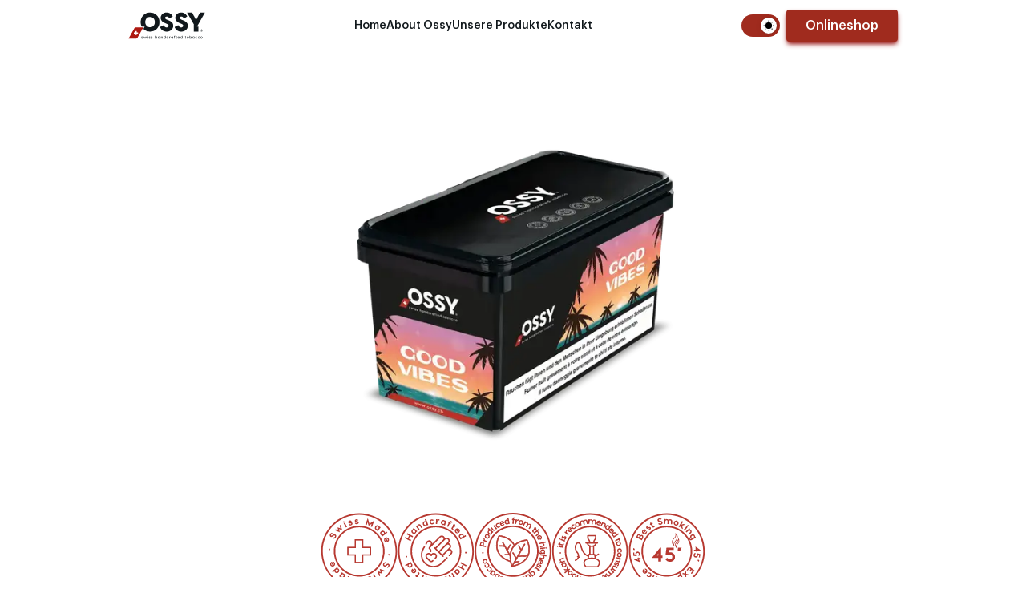

--- FILE ---
content_type: text/html; charset=utf-8
request_url: https://ossy.ch/details/good-vibes
body_size: 160980
content:
<!DOCTYPE html><html lang="de" class="__variable_2f8d61 __variable_1767bc min-h-screen antialiased"><head><meta charSet="utf-8"/><meta name="viewport" content="width=device-width, initial-scale=1"/><link rel="preload" href="/_next/static/media/3483eb270027278b-s.p.woff2" as="font" crossorigin="" type="font/woff2"/><link rel="preload" href="/_next/static/media/86fdec36ddd9097e-s.p.woff2" as="font" crossorigin="" type="font/woff2"/><link rel="preload" href="/_next/static/media/98503111ce4c0578-s.p.woff2" as="font" crossorigin="" type="font/woff2"/><link rel="preload" href="/_next/static/media/b38b2aa57898689b-s.p.woff2" as="font" crossorigin="" type="font/woff2"/><link rel="preload" href="/_next/static/media/eec065f2be8bf957-s.p.woff2" as="font" crossorigin="" type="font/woff2"/><link rel="preload" as="image" imageSrcSet="/_next/image?url=https%3A%2F%2Fcdn.shopify.com%2Fs%2Ffiles%2F1%2F0728%2F5404%2F4992%2Ffiles%2FGOODVIBES-1kg_26ffefdc-9bba-4575-b5a9-283a14d74146.webp%3Fv%3D1712687795&amp;w=750&amp;q=75 1x, /_next/image?url=https%3A%2F%2Fcdn.shopify.com%2Fs%2Ffiles%2F1%2F0728%2F5404%2F4992%2Ffiles%2FGOODVIBES-1kg_26ffefdc-9bba-4575-b5a9-283a14d74146.webp%3Fv%3D1712687795&amp;w=1920&amp;q=75 2x" fetchPriority="high"/><link rel="stylesheet" href="/_next/static/css/dfeb1cbd2d41ff61.css" data-precedence="next"/><link rel="stylesheet" href="/_next/static/css/180e9e6e3a06602b.css" data-precedence="next"/><link rel="preload" as="script" fetchPriority="low" href="/_next/static/chunks/webpack-fc15820474524136.js"/><script src="/_next/static/chunks/fd9d1056-476764b61b3cd7a3.js" async=""></script><script src="/_next/static/chunks/23-e1a8adee927dc514.js" async=""></script><script src="/_next/static/chunks/main-app-f9a1d4e8e65f8b84.js" async=""></script><script src="/_next/static/chunks/app/not-found-8af7d24c6a67f14f.js" async=""></script><script src="/_next/static/chunks/231-f074c95e6a8b7f92.js" async=""></script><script src="/_next/static/chunks/430-3dfd9f99808a2d40.js" async=""></script><script src="/_next/static/chunks/46-b8b752e50545c5d5.js" async=""></script><script src="/_next/static/chunks/173-cf263a9931e3b719.js" async=""></script><script src="/_next/static/chunks/503-3df983954abece99.js" async=""></script><script src="/_next/static/chunks/app/%5Blocale%5D/details/%5Bhandle%5D/page-2d7fc573d42600bd.js" async=""></script><script src="/_next/static/chunks/f8e4659f-897095c7a4004aa7.js" async=""></script><script src="/_next/static/chunks/866-93780c50efda781e.js" async=""></script><script src="/_next/static/chunks/608-f1e6b0688447f241.js" async=""></script><script src="/_next/static/chunks/390-182593396baa9dcc.js" async=""></script><script src="/_next/static/chunks/app/%5Blocale%5D/layout-f2ba119e4ca909dd.js" async=""></script><script src="/_next/static/chunks/b536a0f1-91dad0444d731c10.js" async=""></script><script src="/_next/static/chunks/481-569562a188df92cc.js" async=""></script><script src="/_next/static/chunks/app/%5Blocale%5D/not-found-88beb40d21812708.js" async=""></script><meta name="theme-color" media="(prefers-color-scheme: light)" content="white"/><meta name="theme-color" media="(prefers-color-scheme: dark)" content="black"/><title>Good Vibes - Ossy - Schweizer Handgefertigter Shisha-Tabak | Swiss Handcrafted Hookah Tobacco</title><meta name="description" content="Die erlesene Auswahl von Wassermelone, Passionsfrucht und Waldbeeren, abgerundet mit einem Hauch Minze, schafft sofort eine entspannte Stimmung."/><meta name="keywords" content="Ossy Smoke,Ossy,Shisha-Tabak,handgefertigt,Schweizer Qualität,Premium Shisha,einzigartige Geschmacksrichtungen,Shisha Zubehör,Swiss Quality,handcrafted hookah tobacco,premium hookah,unique flavors,hookah accessories"/><link rel="shortcut icon" href="/favicon-16x16.png"/><link rel="icon" href="/favicon.ico"/><link rel="apple-touch-icon" href="/apple-touch-icon.png"/><meta name="next-size-adjust"/><script src="/_next/static/chunks/polyfills-78c92fac7aa8fdd8.js" noModule=""></script></head><body><div style="position:fixed;z-index:9999;top:16px;left:16px;right:16px;bottom:16px;pointer-events:none"></div><script>!function(){try{var d=document.documentElement,c=d.classList;c.remove('light','dark');var e=localStorage.getItem('theme');if('system'===e||(!e&&false)){var t='(prefers-color-scheme: dark)',m=window.matchMedia(t);if(m.media!==t||m.matches){d.style.colorScheme = 'dark';c.add('dark')}else{d.style.colorScheme = 'light';c.add('light')}}else if(e){c.add(e|| '')}else{c.add('light')}if(e==='light'||e==='dark'||!e)d.style.colorScheme=e||'light'}catch(e){}}()</script><div data-overlay-container="true"><div class="flex relative flex-col min-h-screen"><header class="flex sticky top-0 z-50 justify-center items-center w-full border-b border-transparent backdrop-blur-lg group"><div class="container flex justify-between items-center py-3 w-full max-w-5xl md:py-3 md:items-center"><div class="flex justify-start items-center"><a aria-label="OssyLogo" class="flex justify-start items-center" href="/"><svg class="w-24" viewBox="0 0 136 47" fill="currentColor" xmlns="http://www.w3.org/2000/svg"><path d="M10.8367 28.0288L0.5 45.9564H13.734C14.7611 45.9564 15.7113 45.4104 16.2283 44.5227L26.6792 26.5839H13.3377C12.3057 26.5839 11.3522 27.1348 10.8367 28.0288Z" fill="#AE1911"></path><path d="M14.7737 37.5086V39.8572H12.4053V37.5086H10.0024V35.1402H12.4053V32.683H14.7737V35.1402H17.1766V37.5086H14.7737Z" fill="white"></path><path d="M56.1714 25.7708L62.5666 22.7986C63.467 24.6449 64.9081 26.7165 67.7004 26.7165C69.5466 26.7165 71.2132 25.8159 71.2132 23.6543C71.2132 22.123 70.4929 21.3574 67.6554 20.2315L65.6738 19.4659C61.5307 17.7996 57.3423 15.5027 57.3423 10.0534C57.3423 4.37903 62.116 0.956238 67.7457 0.956238C73.4198 0.956238 76.9326 4.42401 78.5088 7.80182L72.6544 11.1343C71.2582 8.79248 69.7269 7.93683 68.061 7.93683C66.3944 7.93683 65.1335 8.65747 65.1335 10.1887C65.1335 11.3593 65.8088 12.3052 69.0516 13.5662L71.2132 14.4218C77.1129 16.8087 79.4551 19.4659 79.4551 23.7443C79.4551 30.6346 73.2847 33.8321 67.8354 33.8321C62.1613 33.8321 57.3876 30.4546 56.1714 25.7708Z" fill="currentColor"></path><path d="M81.9766 25.7708L88.3718 22.7986C89.2722 24.6449 90.7134 26.7165 93.5056 26.7165C95.3522 26.7165 97.0186 25.8159 97.0186 23.6543C97.0186 22.123 96.2981 21.3574 93.4606 20.2315L91.479 19.4659C87.3359 17.7996 83.1475 15.5027 83.1475 10.0534C83.1475 4.37903 87.9212 0.956238 93.5508 0.956238C99.2249 0.956238 102.738 4.42401 104.314 7.80182L98.4595 11.1343C97.0634 8.79248 95.5322 7.93683 93.8661 7.93683C92.1996 7.93683 90.9387 8.65747 90.9387 10.1887C90.9387 11.3593 91.614 12.3052 94.8568 13.5662L97.0186 14.4218C102.918 16.8087 105.26 19.4659 105.26 23.7443C105.26 30.6346 99.0898 33.8321 93.6406 33.8321C87.9662 33.8321 83.1927 30.4546 81.9766 25.7708Z" fill="currentColor"></path><path d="M121.528 25.2245L135.5 0.95639H126.826L119.877 13.9265L112.859 0.95639H103.897L115.914 21.3574V33.7653H123.795V25.2245H121.528Z" fill="currentColor"></path><path d="M38.5599 0.956238C29.4174 0.956238 21.8965 7.62158 21.8965 17.3943C21.8965 20.3312 22.5797 22.9847 23.7781 25.2638H28.9469L26.7135 29.1912C29.7437 32.1314 33.9441 33.8321 38.5599 33.8321C47.6571 33.8321 55.1777 27.1668 55.1777 17.3943C55.1777 7.62158 47.6571 0.956238 38.5599 0.956238ZM38.5599 26.3112C33.8312 26.3112 30.0481 22.8434 30.0481 17.3943C30.0481 11.9449 33.8312 8.47717 38.5599 8.47717C43.2433 8.47717 47.0264 11.9449 47.0264 17.3943C47.0264 22.8434 43.2433 26.3112 38.5599 26.3112Z" fill="currentColor"></path><path d="M127.755 31.9671C127.755 30.8104 128.628 30.072 129.589 30.072C130.549 30.072 131.422 30.8104 131.422 31.9671C131.422 33.0978 130.549 33.8366 129.589 33.8366C128.628 33.8366 127.755 33.0978 127.755 31.9671ZM131.024 31.9671C131.024 31.0272 130.348 30.4643 129.589 30.4643C128.83 30.4643 128.153 31.0272 128.153 31.9671C128.153 32.881 128.83 33.444 129.589 33.444C130.348 33.444 131.024 32.881 131.024 31.9671ZM128.943 30.9653H129.651C130.084 30.9653 130.312 31.2286 130.312 31.6057C130.312 31.9257 130.152 32.1118 129.878 32.215L130.399 32.9276H130.059L129.568 32.2253H129.248V32.9276H128.943V30.9653ZM129.615 31.9515C129.863 31.9515 130.007 31.8587 130.007 31.6108C130.007 31.3577 129.863 31.239 129.615 31.239H129.243V31.9515H129.615Z" fill="currentColor"></path><path d="M25.1208 43.308C24.9716 43.0516 24.755 42.9232 24.4708 42.9232C24.3265 42.9232 24.2086 42.9595 24.1178 43.0317C24.0269 43.1042 23.9812 43.196 23.9812 43.308C23.9812 43.4104 24.0129 43.4965 24.0757 43.5666C24.1386 43.6363 24.2494 43.6994 24.408 43.7553L24.8203 43.9021C24.9927 43.9628 25.1301 44.0163 25.2325 44.0628C25.3352 44.1096 25.4424 44.1736 25.5542 44.2552C25.6662 44.3367 25.7487 44.4379 25.8024 44.5593C25.8559 44.6804 25.8828 44.8202 25.8828 44.9785C25.8828 45.3095 25.7396 45.5704 25.453 45.7616C25.1664 45.9528 24.8459 46.0483 24.4917 46.0483C24.1606 46.0483 23.8593 45.9619 23.5865 45.7894C23.3138 45.6173 23.1377 45.3841 23.0586 45.0905L23.6599 44.9157C23.7252 45.0788 23.8356 45.2071 23.9918 45.3001C24.1479 45.3935 24.3171 45.44 24.4986 45.44C24.6665 45.44 24.8157 45.3971 24.9462 45.3107C25.0764 45.2243 25.1419 45.1114 25.1419 44.9715C25.1419 44.7574 24.981 44.594 24.6596 44.4823L24.2331 44.3216C23.8882 44.2005 23.6376 44.0628 23.4817 43.909C23.3256 43.7553 23.2473 43.5572 23.2473 43.315C23.2473 43.026 23.3663 42.7883 23.604 42.6019C23.8417 42.4156 24.1256 42.3222 24.4569 42.3222C25.0673 42.3222 25.5007 42.5973 25.7571 43.147L25.1208 43.308Z" fill="currentColor"></path><path d="M32.5447 42.3642L31.0977 45.9994H30.9859L29.8322 43.5595L28.6791 45.9994H28.5671L27.1201 42.3642H27.819L28.6861 44.6499L29.7694 42.3642H29.8954L30.9788 44.6499L31.8455 42.3642H32.5447Z" fill="currentColor"></path><path d="M34.7539 41.1059V41.7489H34.0342V41.1059H34.7539ZM34.7539 42.3641V45.9992H34.0342V42.3641H34.7539Z" fill="currentColor"></path><path d="M38.3193 43.308C38.1699 43.0516 37.9532 42.9232 37.6691 42.9232C37.5247 42.9232 37.4069 42.9595 37.316 43.0317C37.2251 43.1042 37.1797 43.196 37.1797 43.308C37.1797 43.4104 37.2112 43.4965 37.274 43.5666C37.3372 43.6363 37.4478 43.6994 37.6063 43.7553L38.0185 43.9021C38.191 43.9628 38.3284 44.0163 38.4311 44.0628C38.5335 44.1096 38.6409 44.1736 38.7527 44.2552C38.8644 44.3367 38.9472 44.4379 39.0007 44.5593C39.0544 44.6804 39.0814 44.8202 39.0814 44.9785C39.0814 45.3095 38.9379 45.5704 38.6512 45.7616C38.3647 45.9528 38.0443 46.0483 37.6902 46.0483C37.3588 46.0483 37.0574 45.9619 36.7849 45.7894C36.5121 45.6173 36.3362 45.3841 36.2568 45.0905L36.8582 44.9157C36.9233 45.0788 37.0339 45.2071 37.19 45.3001C37.3463 45.3935 37.5154 45.44 37.6971 45.44C37.8648 45.44 38.014 45.3971 38.1445 45.3107C38.275 45.2243 38.3402 45.1114 38.3402 44.9715C38.3402 44.7574 38.1795 44.594 37.8578 44.4823L37.4313 44.3216C37.0865 44.2005 36.8358 44.0628 36.68 43.909C36.5238 43.7553 36.4456 43.5572 36.4456 43.315C36.4456 43.026 36.5646 42.7883 36.8023 42.6019C37.04 42.4156 37.3242 42.3222 37.6551 42.3222C38.2656 42.3222 38.699 42.5973 38.9554 43.147L38.3193 43.308Z" fill="currentColor"></path><path d="M42.4011 43.308C42.2518 43.0516 42.0353 42.9232 41.7511 42.9232C41.6064 42.9232 41.489 42.9595 41.3981 43.0317C41.3071 43.1042 41.2616 43.196 41.2616 43.308C41.2616 43.4104 41.2932 43.4965 41.3561 43.5666C41.4189 43.6363 41.5294 43.6994 41.688 43.7553L42.1006 43.9021C42.2727 43.9628 42.4104 44.0163 42.5128 44.0628C42.6155 44.1096 42.7228 44.1736 42.8345 44.2552C42.9463 44.3367 43.0289 44.4379 43.0826 44.5593C43.1362 44.6804 43.1631 44.8202 43.1631 44.9785C43.1631 45.3095 43.0199 45.5704 42.7333 45.7616C42.4467 45.9528 42.1262 46.0483 41.772 46.0483C41.4409 46.0483 41.1392 45.9619 40.8668 45.7894C40.5941 45.6173 40.418 45.3841 40.3389 45.0905L40.9402 44.9157C41.0054 45.0788 41.116 45.2071 41.2721 45.3001C41.4282 45.3935 41.5974 45.44 41.7789 45.44C41.9469 45.44 42.0957 45.3971 42.2264 45.3107C42.3567 45.2243 42.4222 45.1114 42.4222 44.9715C42.4222 44.7574 42.2612 44.594 41.9396 44.4823L41.5134 44.3216C41.1685 44.2005 40.9178 44.0628 40.7617 43.909C40.6056 43.7553 40.5276 43.5572 40.5276 43.315C40.5276 43.026 40.6466 42.7883 40.8843 42.6019C41.1217 42.4156 41.406 42.3222 41.7369 42.3222C42.3473 42.3222 42.781 42.5973 43.0375 43.147L42.4011 43.308Z" fill="currentColor"></path><path d="M49.5451 42.3291C49.9275 42.3291 50.2524 42.4583 50.5203 42.7169C50.7886 42.9757 50.9227 43.3683 50.9227 43.8951V45.9992H50.2166V43.9229C50.2166 43.5828 50.1428 43.3336 49.9964 43.1751C49.8492 43.0165 49.6502 42.9373 49.3986 42.9373C49.1048 42.9373 48.8532 43.0479 48.6436 43.2693C48.4337 43.4906 48.3102 43.7039 48.273 43.909V45.9992H47.5669V41.1059H48.273V43.1751C48.2963 43.0071 48.4267 42.8244 48.6644 42.6263C48.9021 42.4281 49.1957 42.3291 49.5451 42.3291Z" fill="currentColor"></path><path d="M54.1384 42.3222C54.4133 42.3222 54.6569 42.3851 54.8688 42.511C55.0808 42.6367 55.2195 42.7907 55.2847 42.9722V42.3642H55.9908V45.9993H55.2847V45.3629C55.215 45.5448 55.074 45.7046 54.8619 45.8419C54.6498 45.9794 54.4086 46.0483 54.1384 46.0483C53.938 46.0483 53.7399 46.0084 53.5442 45.9293C53.3484 45.8502 53.1654 45.7372 52.9954 45.5904C52.8253 45.4436 52.6879 45.2476 52.583 45.003C52.478 44.7583 52.4258 44.4848 52.4258 44.1817C52.4258 43.8834 52.478 43.6118 52.583 43.3673C52.6879 43.1226 52.8253 42.9269 52.9954 42.7801C53.1654 42.6333 53.3484 42.5204 53.5442 42.4409C53.7399 42.3618 53.938 42.3222 54.1384 42.3222ZM54.9948 43.2449C54.7825 43.0353 54.532 42.9305 54.2433 42.9305C53.9542 42.9305 53.6967 43.0423 53.4707 43.266C53.2449 43.4895 53.132 43.7949 53.132 44.1817C53.132 44.5732 53.2449 44.8797 53.4707 45.1008C53.6967 45.3222 53.9542 45.4331 54.2433 45.4331C54.532 45.4331 54.7825 45.3271 54.9948 45.115C55.2068 44.903 55.3127 44.5919 55.3127 44.1817C55.3127 43.7671 55.2068 43.4548 54.9948 43.2449Z" fill="currentColor"></path><path d="M59.6118 42.3291C59.9939 42.3291 60.3188 42.4584 60.587 42.7169C60.855 42.9757 60.989 43.3684 60.989 43.8952V45.9993H60.283V43.9229C60.283 43.5828 60.2095 43.3336 60.0627 43.1751C59.9156 43.0165 59.7166 42.9374 59.465 42.9374C59.1715 42.9374 58.9196 43.048 58.71 43.2693C58.5001 43.4908 58.3766 43.7039 58.3394 43.909V45.9993H57.6333V42.3642H58.3394V43.1751C58.3627 43.0072 58.4931 42.8245 58.7308 42.6263C58.9685 42.4283 59.2621 42.3291 59.6118 42.3291Z" fill="currentColor"></path><path d="M65.386 41.1059H66.0922V45.9992H65.386V45.3629C65.3159 45.5447 65.1761 45.7045 64.9666 45.8419C64.757 45.9793 64.5168 46.0482 64.2466 46.0482C63.9714 46.0482 63.7072 45.9829 63.4531 45.8524C63.1991 45.722 62.9811 45.5108 62.7996 45.2197C62.6177 44.9286 62.5269 44.5825 62.5269 44.1817C62.5269 43.6039 62.7051 43.1494 63.0614 42.8184C63.4181 42.4876 63.8131 42.3222 64.2466 42.3222C64.5214 42.3222 64.7639 42.3862 64.9735 42.5143C65.1831 42.6427 65.3206 42.7951 65.386 42.9721V41.1059ZM63.5719 45.1043C63.7977 45.3282 64.0554 45.44 64.3444 45.44C64.6334 45.44 64.885 45.3327 65.0995 45.1183C65.3136 44.9041 65.4209 44.5918 65.4209 44.1817C65.4209 43.7715 65.3136 43.4617 65.0995 43.2518C64.885 43.0422 64.6334 42.9373 64.3444 42.9373C64.0554 42.9373 63.7977 43.0479 63.5719 43.2693C63.3459 43.4906 63.2329 43.7948 63.2329 44.1817C63.2329 44.5731 63.3459 44.8806 63.5719 45.1043Z" fill="currentColor"></path><path d="M69.3632 42.3222C69.6475 42.3222 69.9296 42.3956 70.2092 42.5424C70.489 42.6892 70.7124 42.9024 70.8803 43.1821L70.2443 43.4059C70.0438 43.0888 69.7502 42.9305 69.3632 42.9305C69.079 42.9305 68.825 43.0423 68.6013 43.266C68.3774 43.4895 68.2657 43.7973 68.2657 44.1887C68.2657 44.5756 68.3774 44.8797 68.6013 45.1008C68.825 45.3222 69.079 45.4331 69.3632 45.4331C69.5357 45.4331 69.7025 45.3935 69.8631 45.3141C70.0241 45.2349 70.1509 45.1183 70.2443 44.9646L70.8803 45.1884C70.7124 45.468 70.489 45.681 70.2092 45.8281C69.9296 45.9749 69.6475 46.0483 69.3632 46.0483C69.163 46.0483 68.9601 46.0096 68.755 45.9329C68.5499 45.8559 68.3566 45.7442 68.1751 45.5973C67.9933 45.4505 67.8453 45.2549 67.7309 45.0102C67.6167 44.7653 67.5596 44.4916 67.5596 44.1887C67.5596 43.8858 67.6167 43.611 67.7309 43.3639C67.8453 43.1168 67.9933 42.92 68.1751 42.7731C68.3566 42.6264 68.5499 42.5143 68.755 42.4376C68.9601 42.3606 69.163 42.3222 69.3632 42.3222Z" fill="currentColor"></path><path d="M74.2848 42.3291C74.3965 42.3291 74.4944 42.3361 74.5782 42.35V43.0003C74.5085 42.9909 74.4082 42.9864 74.2778 42.9864C73.9423 42.9909 73.6602 43.105 73.4319 43.3289C73.2035 43.5526 73.0658 43.8577 73.0195 44.2445V45.9993H72.3135V42.3642H73.0195V43.4965C73.0613 43.1609 73.1906 42.8827 73.4073 42.661C73.6243 42.44 73.9165 42.3291 74.2848 42.3291Z" fill="currentColor"></path><path d="M77.4379 42.3222C77.7126 42.3222 77.9562 42.3851 78.1681 42.511C78.3801 42.6367 78.5188 42.7907 78.584 42.9722V42.3642H79.2902V45.9993H78.584V45.3629C78.5143 45.5448 78.3733 45.7046 78.1613 45.8419C77.9491 45.9794 77.7079 46.0483 77.4379 46.0483C77.2373 46.0483 77.0392 46.0084 76.8435 45.9293C76.6477 45.8502 76.4647 45.7372 76.2947 45.5904C76.1246 45.4436 75.9873 45.2476 75.8824 45.003C75.7773 44.7583 75.7251 44.4848 75.7251 44.1817C75.7251 43.8834 75.7773 43.6118 75.8824 43.3673C75.9873 43.1226 76.1246 42.9269 76.2947 42.7801C76.4647 42.6333 76.6477 42.5204 76.8435 42.4409C77.0392 42.3618 77.2373 42.3222 77.4379 42.3222ZM78.2941 43.2449C78.0818 43.0353 77.8314 42.9305 77.5426 42.9305C77.2537 42.9305 76.996 43.0423 76.7701 43.266C76.5442 43.4895 76.4313 43.7949 76.4313 44.1817C76.4313 44.5732 76.5442 44.8797 76.7701 45.1008C76.996 45.3222 77.2537 45.4331 77.5426 45.4331C77.8314 45.4331 78.0818 45.3271 78.2941 45.115C78.5061 44.903 78.6121 44.5919 78.6121 44.1817C78.6121 43.7671 78.5061 43.4548 78.2941 43.2449Z" fill="currentColor"></path><path d="M82.254 41.6372C81.9327 41.6372 81.772 41.8305 81.772 42.2174V42.3642H82.7363V42.9721H81.772V45.9992H81.0659V42.9721H80.6533V42.3642H81.0659V42.2032C81.0659 42.0168 81.0912 41.8517 81.1426 41.7069C81.1939 41.5626 81.258 41.4494 81.335 41.3678C81.4117 41.2866 81.5038 41.221 81.611 41.1721C81.7182 41.1232 81.8194 41.0905 81.9152 41.0742C82.0106 41.058 82.1121 41.0498 82.2193 41.0498C82.508 41.0498 82.7831 41.1198 83.0441 41.2597L82.8064 41.7628C82.634 41.6789 82.45 41.6372 82.254 41.6372Z" fill="currentColor"></path><path d="M85.5746 45.433C85.719 45.433 85.8775 45.3979 86.05 45.3282V45.9153C85.8821 45.9992 85.6655 46.0412 85.3998 46.0412C85.1436 46.0412 84.9422 45.976 84.7951 45.8452C84.6486 45.715 84.575 45.4749 84.575 45.1252V42.9442H84.1558V42.3641H84.575V41.735H85.2811V42.3641H86.05V42.9442H85.2811V45.0904C85.2811 45.3188 85.379 45.433 85.5746 45.433Z" fill="currentColor"></path><path d="M89.0703 42.3222C89.2704 42.3222 89.4734 42.3618 89.6785 42.4409C89.8835 42.5204 90.0745 42.6333 90.2517 42.7801C90.4287 42.9269 90.573 43.1238 90.6851 43.3709C90.7969 43.6179 90.853 43.8906 90.853 44.1887C90.853 44.2821 90.8457 44.3705 90.8318 44.4542H88.0007C88.0378 44.7574 88.165 44.9961 88.3816 45.1709C88.5984 45.3457 88.8325 45.4331 89.0845 45.4331C89.4478 45.4331 89.7319 45.3189 89.937 45.0905L90.5103 45.4049C90.1421 45.8338 89.6667 46.0483 89.0845 46.0483C88.8835 46.0483 88.6812 46.0096 88.4758 45.9329C88.2708 45.8559 88.0762 45.7442 87.8923 45.5973C87.7081 45.4505 87.5591 45.2549 87.4447 45.0102C87.3305 44.7653 87.2734 44.4916 87.2734 44.1887C87.2734 43.8906 87.3293 43.6179 87.4413 43.3709C87.5532 43.1238 87.699 42.9269 87.8781 42.7801C88.0579 42.6333 88.2498 42.5204 88.4551 42.4409C88.6599 42.3618 88.865 42.3222 89.0703 42.3222ZM89.0703 42.9375C88.8186 42.9375 88.5889 43.0214 88.3816 43.189C88.1741 43.3567 88.0498 43.5968 88.0077 43.909H90.1396C90.093 43.5968 89.9651 43.3567 89.7551 43.189C89.5457 43.0214 89.3173 42.9375 89.0703 42.9375Z" fill="currentColor"></path><path d="M95.1449 41.1059H95.851V45.9992H95.1449V45.3629C95.0748 45.5447 94.9352 45.7045 94.7253 45.8419C94.5157 45.9793 94.2756 46.0482 94.0054 46.0482C93.7301 46.0482 93.4658 45.9829 93.2119 45.8524C92.9579 45.722 92.7401 45.5108 92.5583 45.2197C92.3765 44.9286 92.2856 44.5825 92.2856 44.1817C92.2856 43.6039 92.4637 43.1494 92.8204 42.8184C93.1768 42.4876 93.5719 42.3222 94.0054 42.3222C94.2804 42.3222 94.5226 42.3862 94.7322 42.5143C94.9421 42.6427 95.0796 42.7951 95.1449 42.9721V41.1059ZM93.3309 45.1043C93.5568 45.3282 93.8141 45.44 94.1031 45.44C94.3922 45.44 94.6438 45.3327 94.8582 45.1183C95.0726 44.9041 95.1799 44.5918 95.1799 44.1817C95.1799 43.7715 95.0726 43.4617 94.8582 43.2518C94.6438 43.0422 94.3922 42.9373 94.1031 42.9373C93.8141 42.9373 93.5568 43.0479 93.3309 43.2693C93.1047 43.4906 92.9918 43.7948 92.9918 44.1817C92.9918 44.5731 93.1047 44.8806 93.3309 45.1043Z" fill="currentColor"></path><path d="M101.632 45.433C101.776 45.433 101.935 45.3979 102.107 45.3282V45.9153C101.94 45.9992 101.723 46.0412 101.457 46.0412C101.201 46.0412 100.999 45.976 100.853 45.8452C100.706 45.715 100.632 45.4749 100.632 45.1252V42.9442H100.213V42.3641H100.632V41.735H101.339V42.3641H102.107V42.9442H101.339V45.0904C101.339 45.3188 101.436 45.433 101.632 45.433Z" fill="currentColor"></path><path d="M105.127 42.3222C105.323 42.3222 105.525 42.3618 105.732 42.4409C105.939 42.5204 106.134 42.6333 106.316 42.7801C106.497 42.9269 106.646 43.1238 106.76 43.3709C106.874 43.6179 106.931 43.8906 106.931 44.1887C106.931 44.4916 106.874 44.7653 106.76 45.0102C106.646 45.2549 106.497 45.4505 106.316 45.5973C106.134 45.7442 105.94 45.8559 105.735 45.9329C105.531 46.0096 105.328 46.0483 105.127 46.0483C104.927 46.0483 104.724 46.0096 104.519 45.9329C104.314 45.8559 104.119 45.7442 103.935 45.5973C103.751 45.4505 103.602 45.2549 103.488 45.0102C103.374 44.7653 103.317 44.4916 103.317 44.1887C103.317 43.8906 103.374 43.6179 103.488 43.3709C103.602 43.1238 103.751 42.9269 103.935 42.7801C104.119 42.6333 104.314 42.5204 104.519 42.4409C104.724 42.3618 104.927 42.3222 105.127 42.3222ZM105.127 42.9305C104.843 42.9305 104.588 43.041 104.362 43.2624C104.136 43.4838 104.023 43.7928 104.023 44.1887C104.023 44.5801 104.136 44.8855 104.362 45.1045C104.588 45.3234 104.843 45.4331 105.127 45.4331C105.407 45.4331 105.66 45.3234 105.886 45.1045C106.112 44.8855 106.225 44.5801 106.225 44.1887C106.225 43.7928 106.112 43.4838 105.886 43.2624C105.66 43.041 105.407 42.9305 105.127 42.9305Z" fill="currentColor"></path><path d="M110.279 42.3222C110.713 42.3222 111.107 42.4876 111.464 42.8184C111.821 43.1494 111.999 43.6039 111.999 44.1817C111.999 44.5825 111.908 44.9286 111.726 45.2197C111.544 45.5108 111.327 45.722 111.073 45.8524C110.818 45.9829 110.554 46.0482 110.279 46.0482C110.009 46.0482 109.769 45.9793 109.559 45.8419C109.349 45.7045 109.209 45.5447 109.14 45.3629V45.9992H108.434V41.1059H109.14V42.9721C109.205 42.7951 109.342 42.6427 109.552 42.5143C109.762 42.3862 110.004 42.3222 110.279 42.3222ZM109.426 45.1183C109.641 45.3327 109.892 45.44 110.181 45.44C110.47 45.44 110.728 45.3282 110.954 45.1043C111.18 44.8806 111.293 44.5731 111.293 44.1817C111.293 43.7948 111.18 43.4906 110.954 43.2693C110.728 43.0479 110.47 42.9373 110.181 42.9373C109.892 42.9373 109.641 43.0422 109.426 43.2518C109.212 43.4617 109.105 43.7715 109.105 44.1817C109.105 44.5918 109.212 44.9041 109.426 45.1183Z" fill="currentColor"></path><path d="M115.11 42.3222C115.385 42.3222 115.628 42.3851 115.841 42.511C116.053 42.6367 116.191 42.7907 116.257 42.9722V42.3642H116.963V45.9993H116.257V45.3629C116.187 45.5448 116.046 45.7046 115.833 45.8419C115.622 45.9794 115.38 46.0483 115.11 46.0483C114.91 46.0483 114.712 46.0084 114.516 45.9293C114.32 45.8502 114.137 45.7372 113.967 45.5904C113.797 45.4436 113.66 45.2476 113.555 45.003C113.45 44.7583 113.397 44.4848 113.397 44.1817C113.397 43.8834 113.45 43.6118 113.555 43.3673C113.66 43.1226 113.797 42.9269 113.967 42.7801C114.137 42.6333 114.32 42.5204 114.516 42.4409C114.712 42.3618 114.91 42.3222 115.11 42.3222ZM115.966 43.2449C115.754 43.0353 115.504 42.9305 115.215 42.9305C114.926 42.9305 114.669 43.0423 114.442 43.266C114.217 43.4895 114.104 43.7949 114.104 44.1817C114.104 44.5732 114.217 44.8797 114.442 45.1008C114.669 45.3222 114.926 45.4331 115.215 45.4331C115.504 45.4331 115.754 45.3271 115.966 45.115C116.178 44.903 116.285 44.5919 116.285 44.1817C116.285 43.7671 116.178 43.4548 115.966 43.2449Z" fill="currentColor"></path><path d="M120.269 42.3222C120.553 42.3222 120.835 42.3956 121.115 42.5424C121.394 42.6892 121.618 42.9024 121.786 43.1821L121.15 43.4059C120.949 43.0888 120.656 42.9305 120.269 42.9305C119.984 42.9305 119.73 43.0423 119.507 43.266C119.283 43.4895 119.172 43.7973 119.172 44.1887C119.172 44.5756 119.283 44.8797 119.507 45.1008C119.73 45.3222 119.984 45.4331 120.269 45.4331C120.441 45.4331 120.608 45.3935 120.769 45.3141C120.929 45.2349 121.056 45.1183 121.15 44.9646L121.786 45.1884C121.618 45.468 121.394 45.681 121.115 45.8281C120.835 45.9749 120.553 46.0483 120.269 46.0483C120.068 46.0483 119.865 46.0096 119.661 45.9329C119.456 45.8559 119.262 45.7442 119.081 45.5973C118.899 45.4505 118.751 45.2549 118.637 45.0102C118.522 44.7653 118.465 44.4916 118.465 44.1887C118.465 43.8858 118.522 43.611 118.637 43.3639C118.751 43.1168 118.899 42.92 119.081 42.7731C119.262 42.6264 119.456 42.5143 119.661 42.4376C119.865 42.3606 120.068 42.3222 120.269 42.3222Z" fill="currentColor"></path><path d="M124.918 42.3222C125.202 42.3222 125.484 42.3956 125.764 42.5424C126.043 42.6892 126.267 42.9024 126.435 43.1821L125.799 43.4059C125.598 43.0888 125.305 42.9305 124.918 42.9305C124.634 42.9305 124.379 43.0423 124.156 43.266C123.932 43.4895 123.82 43.7973 123.82 44.1887C123.82 44.5756 123.932 44.8797 124.156 45.1008C124.379 45.3222 124.634 45.4331 124.918 45.4331C125.09 45.4331 125.257 45.3935 125.418 45.3141C125.578 45.2349 125.705 45.1183 125.799 44.9646L126.435 45.1884C126.267 45.468 126.043 45.681 125.764 45.8281C125.484 45.9749 125.202 46.0483 124.918 46.0483C124.717 46.0483 124.515 46.0096 124.31 45.9329C124.105 45.8559 123.911 45.7442 123.729 45.5973C123.548 45.4505 123.4 45.2549 123.286 45.0102C123.171 44.7653 123.114 44.4916 123.114 44.1887C123.114 43.8858 123.171 43.611 123.286 43.3639C123.4 43.1168 123.548 42.92 123.729 42.7731C123.911 42.6264 124.105 42.5143 124.31 42.4376C124.515 42.3606 124.717 42.3222 124.918 42.3222Z" fill="currentColor"></path><path d="M129.476 42.3222C129.671 42.3222 129.873 42.3618 130.08 42.4409C130.287 42.5204 130.482 42.6333 130.664 42.7801C130.846 42.9269 130.994 43.1238 131.108 43.3709C131.222 43.6179 131.279 43.8906 131.279 44.1887C131.279 44.4916 131.222 44.7653 131.108 45.0102C130.994 45.2549 130.846 45.4505 130.664 45.5973C130.482 45.7442 130.289 45.8559 130.084 45.9329C129.879 46.0096 129.676 46.0483 129.476 46.0483C129.275 46.0483 129.072 46.0096 128.867 45.9329C128.662 45.8559 128.468 45.7442 128.284 45.5973C128.1 45.4505 127.95 45.2549 127.836 45.0102C127.722 44.7653 127.665 44.4916 127.665 44.1887C127.665 43.8906 127.722 43.6179 127.836 43.3709C127.95 43.1238 128.1 42.9269 128.284 42.7801C128.468 42.6333 128.662 42.5204 128.867 42.4409C129.072 42.3618 129.275 42.3222 129.476 42.3222ZM129.476 42.9305C129.191 42.9305 128.936 43.041 128.71 43.2624C128.484 43.4838 128.371 43.7928 128.371 44.1887C128.371 44.5801 128.484 44.8855 128.71 45.1045C128.936 45.3234 129.191 45.4331 129.476 45.4331C129.755 45.4331 130.008 45.3234 130.234 45.1045C130.46 44.8855 130.573 44.5801 130.573 44.1887C130.573 43.7928 130.46 43.4838 130.234 43.2624C130.008 43.041 129.755 42.9305 129.476 42.9305Z" fill="currentColor"></path></svg></a></div><div class="hidden flex-1 justify-center items-center md:flex grow"><div class="flex gap-6 md:gap-10"><nav class="flex gap-6"><a class="flex items-center text-sm font-medium text-black-foreground" href="/">Home</a><a class="flex items-center text-sm font-medium text-black-foreground" href="/about-ossy">About Ossy</a><a class="flex items-center text-sm font-medium text-black-foreground" href="/products">Unsere Produkte</a><a class="flex items-center text-sm font-medium text-black-foreground" href="/contact">Kontakt</a></nav></div></div><div class="flex justify-end items-center"><nav class="flex gap-4 items-center"><label class="group relative max-w-fit inline-flex items-center justify-start cursor-pointer touch-none tap-highlight-transparent" data-selected="true"><span style="border:0;clip:rect(0 0 0 0);clip-path:inset(50%);height:1px;margin:-1px;overflow:hidden;padding:0;position:absolute;width:1px;white-space:nowrap"><input aria-labelledby=":Rebafja:" type="checkbox" role="switch" checked="" value=""/></span><span aria-hidden="true" class="px-1 relative inline-flex items-center justify-start flex-shrink-0 overflow-hidden bg-default-200 rounded-full outline-none group-data-[focus-visible=true]:z-10 group-data-[focus-visible=true]:ring-2 group-data-[focus-visible=true]:ring-focus group-data-[focus-visible=true]:ring-offset-2 group-data-[focus-visible=true]:ring-offset-background group-data-[selected=true]:bg-primary group-data-[selected=true]:text-primary-foreground w-12 h-7 mr-2 rtl:ml-2 rtl:mr-[unset] transition-background"><span class="z-10 flex items-center justify-center bg-white shadow-small rounded-full origin-right w-5 h-5 text-small group-data-[selected=true]:ml-5 rtl:group-data-[selected=true]:ml-0 rtl:group-data-[selected=true]:mr-5 transition-all group-data-[pressed=true]:w-6 group-data-[selected]:group-data-[pressed]:ml-4"><svg aria-hidden="true" focusable="false" height="1em" role="presentation" viewBox="0 0 24 24" width="1em" class="text-black"><g fill="currentColor"><path d="M19 12a7 7 0 11-7-7 7 7 0 017 7z"></path><path d="M12 22.96a.969.969 0 01-1-.96v-.08a1 1 0 012 0 1.038 1.038 0 01-1 1.04zm7.14-2.82a1.024 1.024 0 01-.71-.29l-.13-.13a1 1 0 011.41-1.41l.13.13a1 1 0 010 1.41.984.984 0 01-.7.29zm-14.28 0a1.024 1.024 0 01-.71-.29 1 1 0 010-1.41l.13-.13a1 1 0 011.41 1.41l-.13.13a1 1 0 01-.7.29zM22 13h-.08a1 1 0 010-2 1.038 1.038 0 011.04 1 .969.969 0 01-.96 1zM2.08 13H2a1 1 0 010-2 1.038 1.038 0 011.04 1 .969.969 0 01-.96 1zm16.93-7.01a1.024 1.024 0 01-.71-.29 1 1 0 010-1.41l.13-.13a1 1 0 011.41 1.41l-.13.13a.984.984 0 01-.7.29zm-14.02 0a1.024 1.024 0 01-.71-.29l-.13-.14a1 1 0 011.41-1.41l.13.13a1 1 0 010 1.41.97.97 0 01-.7.3zM12 3.04a.969.969 0 01-1-.96V2a1 1 0 012 0 1.038 1.038 0 01-1 1.04z"></path></g></svg></span></span><span id=":Rebafja:" class="relative text-foreground select-none text-medium"><span class="sr-only">Toggle theme</span></span></label><div class="block md:hidden"><!--$--><div><button class="inline-flex items-center justify-center rounded-md text-sm font-medium transition-colors focus-visible:outline-none focus-visible:ring-2 focus-visible:ring-ring focus-visible:ring-offset-2 disabled:opacity-50 disabled:pointer-events-none ring-offset-background hover:text-accent-foreground h-10 w-10 uppercase bg-transparent hover:bg-transparent focus:bg-transparent">Menu</button></div><!--/$--></div><button class="items-center justify-center font-medium transition-colors focus-visible:outline-none focus-visible:ring-2 focus-visible:ring-ring focus-visible:ring-offset-2 disabled:opacity-50 disabled:pointer-events-none ring-offset-background bg-primary text-primary-foreground hover:bg-primary/90 h-10 rounded-[4px] px-6 py-4 text-base hidden md:flex shadow-md shadow-red-800 min-w-[24px] min-h-[24px]" aria-label="Onlineshop"><a class="font-medium" href="https://shop.ossy.ch/">Onlineshop</a></button></nav></div></div></header><div class="flex md:hidden fixed bottom-4 right-1 z-10 justify-center items-center place-self-center p-4 w-fit rounded-t-[8px] center "><button class="inline-flex items-center justify-center text-sm font-medium transition-colors focus-visible:outline-none focus-visible:ring-2 focus-visible:ring-ring focus-visible:ring-offset-2 disabled:opacity-50 disabled:pointer-events-none ring-offset-background bg-primary text-primary-foreground hover:bg-primary/90 h-9 px-3 rounded-[4px] shadow-md border border-red-800 shadow-red-800" aria-label="Zum Onlineshop"><a aria-label="Zum Onlineshop" class="font-medium" href="https://shop.ossy.ch/">Zum Onlineshop</a><svg xmlns="http://www.w3.org/2000/svg" width="24" height="24" viewBox="0 0 24 24" fill="none" stroke="currentColor" stroke-width="2" stroke-linecap="round" stroke-linejoin="round" class="lucide lucide-arrow-up-right ml-1 size-4"><path d="M7 7h10v10"></path><path d="M7 17 17 7"></path></svg></button></div><main class="container px-6 pt-8 mx-auto max-w-5xl grow"><section class="flex flex-col gap-4 justify-center items-center py-24 md:py-1"><div class="container inline-block justify-center items-center max-w-5xl text-center"><div class="absolute top-0 left-0 w-full bg-[#57afdd] -z-10 h-[50dvh]"></div><div class="flex flex-col items-center"><div><img alt="Good Vibes" fetchPriority="high" width="676" height="565" decoding="async" data-nimg="1" style="color:transparent" srcSet="/_next/image?url=https%3A%2F%2Fcdn.shopify.com%2Fs%2Ffiles%2F1%2F0728%2F5404%2F4992%2Ffiles%2FGOODVIBES-1kg_26ffefdc-9bba-4575-b5a9-283a14d74146.webp%3Fv%3D1712687795&amp;w=750&amp;q=75 1x, /_next/image?url=https%3A%2F%2Fcdn.shopify.com%2Fs%2Ffiles%2F1%2F0728%2F5404%2F4992%2Ffiles%2FGOODVIBES-1kg_26ffefdc-9bba-4575-b5a9-283a14d74146.webp%3Fv%3D1712687795&amp;w=1920&amp;q=75 2x" src="/_next/image?url=https%3A%2F%2Fcdn.shopify.com%2Fs%2Ffiles%2F1%2F0728%2F5404%2F4992%2Ffiles%2FGOODVIBES-1kg_26ffefdc-9bba-4575-b5a9-283a14d74146.webp%3Fv%3D1712687795&amp;w=1920&amp;q=75"/></div></div><div class="-mt-16"><div class="grid grid-cols-3 gap-6 justify-center items-center mx-auto my-24 md:flex md:mt1"><svg viewBox="0 0 99 98" fill="none" xmlns="http://www.w3.org/2000/svg" class="size-24"><path d="M49.6242 1.97024C23.778 1.97024 2.7537 22.9978 2.7537 48.8407C2.7537 74.6869 23.778 95.7144 49.6242 95.7144C75.4704 95.7144 96.4947 74.6869 96.4947 48.8407C96.4947 22.9978 75.4704 1.97024 49.6242 1.97024ZM49.6242 97.6847C22.6923 97.6847 0.780273 75.7726 0.780273 48.8407C0.780273 21.9089 22.6923 0 49.6242 0C76.5561 0 98.4681 21.9089 98.4681 48.8407C98.4681 75.7726 76.5561 97.6847 49.6242 97.6847Z" fill="#B73931"></path><path d="M49.6241 18.1605C32.7063 18.1605 18.9402 31.9266 18.9402 48.8445C18.9402 65.7655 32.7063 79.5284 49.6241 79.5284C66.542 79.5284 80.308 65.7655 80.308 48.8445C80.308 31.9266 66.542 18.1605 49.6241 18.1605ZM49.6241 81.4986C31.6174 81.4986 16.97 66.8512 16.97 48.8445C16.97 30.8377 31.6174 16.1903 49.6241 16.1903C67.6309 16.1903 82.2783 30.8377 82.2783 48.8445C82.2783 66.8512 67.6309 81.4986 49.6241 81.4986Z" fill="#B73931"></path><path d="M14.9875 28.4921L15.2749 28.243C16.0285 27.5916 16.7055 27.2052 17.3122 27.0806C17.9189 26.9593 18.4842 27.0551 19.0174 27.3648C19.4581 27.6267 19.771 28.0003 19.9403 28.4761C20.1095 28.9583 20.151 29.4309 20.0744 29.9035C19.9946 30.3761 19.8413 30.8135 19.605 31.2159C19.2889 31.7524 18.8386 32.1611 18.2479 32.4453C17.6603 32.7295 17.0504 32.8317 16.4213 32.7487L16.648 31.2542C16.9769 31.2925 17.309 31.2351 17.6443 31.085C17.9796 30.9349 18.2159 30.7305 18.3628 30.4846C18.5512 30.1685 18.6374 29.8524 18.6278 29.5394C18.6151 29.2265 18.4618 28.9838 18.1648 28.8114C17.8998 28.6581 17.6284 28.623 17.3378 28.7028C17.0504 28.7826 16.7119 28.9966 16.3223 29.3447L16.0669 29.5937C14.8534 30.6826 13.755 30.9349 12.7714 30.3569C12.2062 30.0248 11.8805 29.5171 11.7943 28.8401C11.7145 28.16 11.8582 27.5053 12.2318 26.8699C12.5734 26.2855 13.0173 25.864 13.5602 25.6117C14.1062 25.3563 14.6491 25.2669 15.1951 25.3467L14.7065 26.7964C14.2307 26.739 13.8188 27.0072 13.4676 27.6011C13.3175 27.8598 13.2504 28.1153 13.2792 28.3643C13.3047 28.6102 13.4197 28.7954 13.6176 28.9072C13.8188 29.0253 14.0104 29.0573 14.202 28.9934C14.3904 28.9327 14.6554 28.7667 14.9875 28.4921Z" fill="#B73931"></path><path d="M27.7441 21.5806L27.61 21.6988L23.7366 20.3959L24.6658 24.3779L24.5285 24.4961L18.158 21.868L19.381 20.7536L22.6445 22.082L21.8685 18.4959L22.0378 18.3427L25.528 19.4635L24.5125 16.0978L25.7419 14.977L27.7441 21.5806Z" fill="#B73931"></path><path d="M31.093 12.1228L34.018 17.628L32.5459 18.4071L29.6273 12.902L31.093 12.1228ZM30.0871 10.2133L30.7704 11.5097L29.2983 12.2889L28.615 10.9956L30.0871 10.2133Z" fill="#B73931"></path><path d="M37.8257 11.7933L38.7358 11.7805C39.0391 11.7773 39.2818 11.7869 39.4734 11.806C39.6618 11.8252 39.8757 11.8699 40.1025 11.9465C40.3292 12.0232 40.5208 12.1477 40.6772 12.3265C40.8273 12.5085 40.9519 12.7353 41.0349 13.0195C41.2169 13.5815 41.1051 14.1116 40.706 14.6033C40.3068 15.0983 39.8087 15.4399 39.2084 15.6283C38.6687 15.8008 38.1163 15.8231 37.5511 15.6986C36.989 15.5741 36.5707 15.2899 36.2961 14.846L37.5351 13.9902C37.6852 14.1786 37.8832 14.2904 38.1258 14.3255C38.3653 14.3574 38.5825 14.3415 38.7836 14.2776C38.988 14.2169 39.1541 14.1116 39.2754 13.9679C39.3968 13.8242 39.4383 13.6932 39.3999 13.5687C39.3201 13.3132 39.0902 13.1823 38.7134 13.1855L37.9247 13.1919C37.2732 13.2047 36.7623 13.1185 36.3951 12.9332C36.0247 12.7512 35.7628 12.4255 35.6191 11.9721C35.4563 11.4548 35.5521 10.963 35.9065 10.5C36.2642 10.0338 36.7144 9.71445 37.2669 9.54202C38.3334 9.20672 39.2211 9.43344 39.9428 10.219L38.6272 11.1131C38.3494 10.8417 38.03 10.7586 37.6852 10.8672C37.5223 10.9215 37.401 10.9949 37.3211 11.0939C37.2413 11.1961 37.2222 11.3111 37.2573 11.4292C37.3339 11.6655 37.5191 11.7869 37.8257 11.7933Z" fill="#B73931"></path><path d="M46.1561 10.1091L47.0502 10.3007C47.344 10.3614 47.5803 10.4252 47.7655 10.4827C47.9475 10.5466 48.1423 10.636 48.3499 10.7605C48.5543 10.8819 48.7107 11.0479 48.8225 11.2523C48.9311 11.463 49.0013 11.7121 49.0237 12.0059C49.0748 12.5934 48.8544 13.0884 48.3563 13.4844C47.8613 13.8803 47.2961 14.1039 46.6702 14.1549C46.105 14.2028 45.559 14.1039 45.0353 13.8612C44.518 13.6185 44.1699 13.2481 44.0007 12.7563L45.3993 12.1943C45.5015 12.4114 45.6708 12.5615 45.8975 12.6445C46.1242 12.7308 46.3445 12.7627 46.5489 12.7467C46.7629 12.7276 46.9481 12.6637 47.0981 12.5487C47.2482 12.437 47.3185 12.3156 47.3089 12.1879C47.2897 11.9165 47.0886 11.744 46.7213 11.661L45.9486 11.4982C45.3131 11.3672 44.8341 11.1725 44.5116 10.9106C44.1923 10.6488 44.0071 10.2815 43.9656 9.80255C43.9209 9.2597 44.122 8.80306 44.5723 8.42945C45.0193 8.04946 45.5335 7.84189 46.105 7.7908C47.2195 7.6982 48.0402 8.11332 48.5702 9.03936L47.0918 9.62373C46.881 9.29482 46.5904 9.14793 46.2232 9.17667C46.0571 9.19264 45.9198 9.24054 45.8208 9.32037C45.7155 9.4002 45.674 9.50877 45.6835 9.63331C45.7027 9.87919 45.8624 10.0388 46.1561 10.1091Z" fill="#B73931"></path><path d="M66.0361 17.7168L64.4172 17.1197L65.6976 13.6646L62.0286 16.0372L61.7252 15.9222L60.4958 11.7359L59.2122 15.1846L57.606 14.5906L60.5278 6.72247L60.7992 6.82466L62.7822 13.5656L68.661 9.74329L68.9548 9.85186L66.0361 17.7168Z" fill="#B73931"></path><path d="M71.8414 20.2292C72.1863 20.4975 72.5599 20.6061 72.9559 20.5518C73.355 20.4943 73.7446 20.2261 74.1182 19.7439C74.4982 19.2553 74.6643 18.8178 74.6195 18.4219C74.5716 18.0259 74.3769 17.6906 74.032 17.4224C73.7222 17.1797 73.3486 17.0935 72.9112 17.1605C72.4737 17.2308 72.0905 17.4767 71.7584 17.8982C71.4231 18.3261 71.2762 18.7604 71.3177 19.2042C71.3592 19.6449 71.5317 19.9866 71.8414 20.2292ZM77.2731 18.2494L73.4412 23.1638L72.148 22.1548L72.5695 21.6183C72.4034 21.7109 72.1448 21.7269 71.7903 21.663C71.4391 21.6023 71.107 21.4459 70.7908 21.2032C70.2097 20.7497 69.8552 20.1175 69.7307 19.3C69.5998 18.4857 69.8456 17.681 70.4619 16.8891C70.7813 16.4836 71.1357 16.1706 71.5349 15.9503C71.934 15.7332 72.3236 15.6118 72.7068 15.5895C73.0932 15.5671 73.454 15.6086 73.8021 15.7076C74.1501 15.8066 74.4567 15.9599 74.7185 16.1674C74.8239 16.2441 74.9133 16.3239 74.9964 16.4101C75.0762 16.4931 75.1464 16.5698 75.2039 16.6305C75.2582 16.6975 75.3093 16.7678 75.3604 16.8508C75.4051 16.937 75.4402 17.0041 75.4658 17.0615C75.4977 17.1158 75.5168 17.1829 75.5424 17.2531C75.5679 17.3298 75.5839 17.3841 75.5935 17.416C75.6031 17.4511 75.6158 17.499 75.6286 17.5565C75.6382 17.6172 75.6478 17.6523 75.6446 17.6651L75.9831 17.2404L77.2731 18.2494Z" fill="#B73931"></path><path d="M78.4016 26.8502C78.6634 27.1919 78.9955 27.3931 79.3979 27.4473C79.797 27.4952 80.2409 27.3356 80.7327 26.9652C81.2212 26.5947 81.4927 26.2084 81.5469 25.8124C81.6044 25.4164 81.499 25.046 81.2404 24.698C80.9945 24.3818 80.656 24.1998 80.2122 24.1519C79.7747 24.1072 79.3404 24.2477 78.9125 24.567C78.475 24.8991 78.226 25.2791 78.1525 25.7198C78.0759 26.1541 78.1621 26.5309 78.4016 26.8502ZM85.8738 25.0205L79.1903 30.0914L78.2004 28.7821L78.7401 28.3702C78.5581 28.4181 78.3026 28.367 77.9801 28.2169C77.6576 28.0668 77.3766 27.8369 77.1371 27.524C76.9359 27.2558 76.7858 26.9492 76.69 26.6043C76.591 26.2563 76.5527 25.8922 76.5782 25.5059C76.6006 25.1227 76.7283 24.7299 76.955 24.3307C77.185 23.9316 77.5075 23.5771 77.9226 23.261C78.3281 22.9513 78.7528 22.7437 79.1903 22.6351C79.631 22.5266 80.0429 22.5106 80.4165 22.584C80.7933 22.6607 81.1382 22.7916 81.4511 22.9736C81.7609 23.162 82.0195 23.3887 82.2271 23.6633C82.4155 23.906 82.5464 24.1615 82.6295 24.4265C82.7093 24.6948 82.7508 24.8736 82.7508 24.9598C82.7508 25.0428 82.7444 25.1738 82.7316 25.3398L83.1627 25.0173L83.1691 25.0269L84.8871 23.7208L85.8738 25.0205Z" fill="#B73931"></path><path d="M84.87 32.7718L85.9589 35.3966C86.2271 35.1923 86.3963 34.9272 86.4666 34.6015C86.5336 34.2822 86.5145 33.9788 86.3995 33.6978C86.2782 33.4168 86.0802 33.1805 85.7992 32.9921C85.515 32.8037 85.2053 32.7271 84.87 32.7718ZM85.3489 37.4403L83.6182 33.2603C83.3308 33.4711 83.1424 33.7489 83.0626 34.0906C82.9828 34.4355 83.0051 34.7548 83.1296 35.0518C83.3117 35.4956 83.599 35.7926 83.9854 35.9554L83.8449 37.5297C83.3755 37.3764 82.9604 37.1242 82.6091 36.7761C82.2579 36.4248 81.9928 36.0321 81.8108 35.5946C81.6831 35.2817 81.6097 34.94 81.6001 34.5632C81.5841 34.1832 81.6288 33.7968 81.7342 33.4008C81.8428 33.0081 82.0471 32.6377 82.3601 32.2832C82.673 31.9256 83.069 31.6509 83.5448 31.453C84.0206 31.255 84.49 31.1751 84.9626 31.2071C85.432 31.2358 85.8471 31.354 86.2047 31.5551C86.5592 31.7563 86.8689 31.9958 87.1308 32.2736C87.3894 32.5514 87.5874 32.842 87.7151 33.1518C87.8429 33.4647 87.9099 33.8064 87.9195 34.1832C87.9291 34.56 87.8748 34.9432 87.7662 35.3296C87.6545 35.7191 87.4437 36.0864 87.1244 36.4312C86.8083 36.7793 86.4155 37.0507 85.9429 37.2423C85.7162 37.3381 85.515 37.402 85.3489 37.4403Z" fill="#B73931"></path><path d="M87.1038 52.3611L88.8889 52.5746L88.6753 54.3597L86.8903 54.1461L87.1038 52.3611Z" fill="#B73931"></path><path d="M85.4447 67.0238L85.1733 67.292C84.4612 67.9881 83.8098 68.416 83.2127 68.5725C82.6187 68.7354 82.0471 68.6779 81.5011 68.4001C81.0317 68.1606 80.706 67.8093 80.5048 67.3463C80.31 66.8769 80.2334 66.4075 80.2844 65.9285C80.3292 65.4527 80.4601 65.0056 80.6676 64.5905C80.9518 64.0349 81.3765 63.6006 81.9449 63.2781C82.5165 62.9588 83.1169 62.8215 83.7491 62.8598L83.6214 64.367C83.2829 64.351 82.9572 64.4309 82.6347 64.6001C82.309 64.7725 82.0791 64.9833 81.9481 65.2387C81.7853 65.5708 81.7214 65.8902 81.7501 66.1999C81.7821 66.5129 81.9449 66.746 82.2547 66.8992C82.5261 67.0365 82.8039 67.0589 83.0881 66.9567C83.3723 66.8577 83.6948 66.6246 84.0589 66.2574L84.3047 65.9892C85.4415 64.83 86.5241 64.5075 87.5427 65.0248C88.1303 65.3218 88.4847 65.804 88.6092 66.4777C88.7338 67.1483 88.6284 67.8125 88.2995 68.4671C87.993 69.077 87.5746 69.5209 87.0477 69.8115C86.5209 70.0989 85.9844 70.2234 85.432 70.1755L85.8311 68.697C86.3101 68.7258 86.7061 68.432 87.0126 67.8189C87.1499 67.5475 87.201 67.2888 87.1595 67.0461C87.1148 66.8002 86.9935 66.6246 86.7859 66.5224C86.5783 66.4171 86.3836 66.4011 86.1983 66.4713C86.0163 66.5448 85.7641 66.73 85.4447 67.0238Z" fill="#B73931"></path><path d="M73.1443 74.7086L73.2688 74.5777L77.2157 75.6442L76.0438 71.7261L76.1683 71.5984L82.6889 73.8337L81.5393 75.0216L78.2024 73.8943L79.1987 77.4261L79.039 77.5857L75.4817 76.6852L76.708 79.9839L75.5456 81.1749L73.1443 74.7086Z" fill="#B73931"></path><path d="M71.4392 86.2337L70.676 84.9819L72.1002 84.1165L72.8602 85.3651L71.4392 86.2337ZM70.3151 84.3912L67.0708 79.0712L68.4918 78.2026L71.7393 83.5226L70.3151 84.3912Z" fill="#B73931"></path><path d="M63.6334 85.1128L62.7202 85.1799C62.42 85.199 62.1773 85.2054 61.9825 85.1958C61.7941 85.1895 61.5802 85.1575 61.3471 85.0937C61.1172 85.0362 60.916 84.918 60.7563 84.752C60.5903 84.5827 60.4594 84.3624 60.3508 84.0846C60.14 83.5322 60.2199 82.9989 60.5839 82.4816C60.9511 81.9675 61.4333 81.5907 62.0209 81.3671C62.5477 81.166 63.1002 81.1085 63.6718 81.1979C64.237 81.2905 64.6713 81.5491 64.9714 81.9707L63.7867 82.8999C63.6239 82.7211 63.4227 82.6253 63.18 82.6061C62.9373 82.587 62.7234 82.6157 62.5254 82.6859C62.3242 82.7658 62.1677 82.8807 62.0528 83.0308C61.941 83.1841 61.9059 83.3182 61.9506 83.4332C62.0464 83.6886 62.2827 83.8036 62.6595 83.778L63.4482 83.7206C64.0965 83.6727 64.6106 83.7238 64.9938 83.8866C65.377 84.0495 65.6548 84.356 65.824 84.7999C66.0188 85.3108 65.9517 85.8057 65.6196 86.2911C65.2939 86.7765 64.8628 87.1182 64.3264 87.3225C63.279 87.7249 62.3721 87.5525 61.6089 86.8084L62.8735 85.8441C63.1672 86.0995 63.4834 86.157 63.8282 86.0261C63.9847 85.9686 64.0997 85.8824 64.1731 85.777C64.2497 85.6748 64.2625 85.5599 64.221 85.4417C64.1316 85.2086 63.9368 85.1032 63.6334 85.1128Z" fill="#B73931"></path><path d="M55.3373 87.3123L54.4368 87.175C54.1398 87.1303 53.8971 87.0824 53.7087 87.0313C53.5267 86.9802 53.3256 86.9004 53.1116 86.7918C52.8977 86.6833 52.7348 86.5268 52.6103 86.3256C52.4857 86.1244 52.4059 85.8786 52.3644 85.5848C52.2782 85.0004 52.4762 84.4959 52.9456 84.0712C53.415 83.6497 53.9642 83.391 54.5901 83.3016C55.1521 83.2218 55.6981 83.2856 56.2314 83.5028C56.7679 83.7135 57.1351 84.0584 57.3331 84.5406L55.976 85.1856C55.8546 84.9781 55.679 84.8376 55.4491 84.7641C55.216 84.6939 54.9988 84.6747 54.7913 84.7035C54.5773 84.7322 54.3985 84.812 54.2548 84.9334C54.1111 85.0515 54.0504 85.1761 54.0696 85.3038C54.1047 85.572 54.3123 85.7381 54.6827 85.7955L55.4618 85.9137C56.1037 86.0063 56.5954 86.1755 56.9339 86.415C57.2724 86.6577 57.4736 87.0122 57.5438 87.4912C57.6237 88.0276 57.4448 88.497 57.017 88.8962C56.5954 89.2985 56.0941 89.538 55.5289 89.6211C54.4208 89.7807 53.5714 89.4135 52.9935 88.5226L54.4368 87.8552C54.6667 88.1681 54.9637 88.299 55.3277 88.2448C55.4938 88.2224 55.6279 88.1681 55.7205 88.0787C55.8163 87.9925 55.8578 87.8871 55.8386 87.7594C55.8035 87.5135 55.6343 87.3666 55.3373 87.3123Z" fill="#B73931"></path><path d="M35.1128 80.8984L36.7669 81.3998L35.6971 84.9219L39.2129 82.3322L39.5258 82.428L41.0011 86.5409L42.074 83.0156L43.7122 83.5137L41.2693 91.5415L40.9915 91.4617L38.6094 84.8421L32.9669 89.0157L32.6699 88.9231L35.1128 80.8984Z" fill="#B73931"></path><path d="M29.1848 78.7577C28.824 78.5118 28.4472 78.4256 28.0544 78.5054C27.6585 78.5853 27.2849 78.8759 26.94 79.3836C26.5919 79.8881 26.4514 80.3384 26.5249 80.7311C26.5919 81.1239 26.8091 81.4464 27.1699 81.6955C27.4924 81.9158 27.8724 81.9797 28.3067 81.8839C28.7378 81.7881 29.1082 81.5199 29.4116 81.0824C29.7181 80.6321 29.8363 80.1883 29.7692 79.7508C29.7053 79.3133 29.5106 78.9812 29.1848 78.7577ZM23.8809 81.0664L27.4094 75.9253L28.7601 76.8545L28.377 77.4197C28.5334 77.3144 28.7889 77.2824 29.1433 77.3239C29.5042 77.3623 29.8458 77.4932 30.1748 77.7231C30.7815 78.1382 31.171 78.7481 31.3499 79.5528C31.5287 80.3607 31.3371 81.1782 30.7623 82.0084C30.4749 82.4267 30.1396 82.762 29.7532 83.0079C29.3701 83.2506 28.9837 83.3943 28.6037 83.4422C28.2237 83.4837 27.8596 83.4709 27.5052 83.3911C27.1507 83.3145 26.8378 83.1804 26.56 82.9888C26.4578 82.9185 26.3556 82.8387 26.2726 82.762C26.1864 82.6822 26.1097 82.6151 26.0523 82.5513C25.9884 82.4938 25.9341 82.4204 25.883 82.3437C25.8287 82.2639 25.7936 82.1968 25.7585 82.1425C25.7298 82.0883 25.6978 82.0212 25.6723 81.951C25.6467 81.8807 25.6244 81.8264 25.6116 81.7945C25.5988 81.7594 25.5861 81.7147 25.5701 81.654C25.5509 81.5965 25.5413 81.5614 25.5413 81.5486L25.2348 81.9957L23.8809 81.0664Z" fill="#B73931"></path><path d="M22.2146 72.5238C21.9304 72.1949 21.5919 72.0192 21.1896 71.9905C20.7872 71.9618 20.3498 72.1502 19.8867 72.5493C19.4141 72.9485 19.1682 73.3508 19.1363 73.75C19.1044 74.1523 19.2289 74.5132 19.5099 74.8453C19.7686 75.1422 20.1262 75.3051 20.5669 75.3274C21.0108 75.3466 21.4323 75.1806 21.841 74.8357C22.2561 74.478 22.4828 74.0821 22.5339 73.6414C22.5786 73.2007 22.4733 72.8303 22.2146 72.5238ZM14.8669 74.8006L21.2343 69.3369L22.304 70.5855L21.7835 71.0293C21.9655 70.9687 22.221 71.0006 22.5531 71.1347C22.8884 71.2656 23.1822 71.4796 23.4344 71.7766C23.6548 72.032 23.8208 72.3258 23.9422 72.6707C24.0603 73.006 24.121 73.3732 24.1178 73.7596C24.1178 74.1459 24.0092 74.5419 23.808 74.9538C23.6037 75.3658 23.3067 75.7426 22.9107 76.0779C22.5244 76.4132 22.1124 76.6463 21.6813 76.7804C21.2471 76.9145 20.8383 76.956 20.4583 76.9017C20.0751 76.8506 19.7271 76.7421 19.4014 76.576C19.0852 76.41 18.8106 76.196 18.5871 75.9342C18.3891 75.7043 18.239 75.4584 18.1432 75.1965C18.041 74.9315 17.9931 74.759 17.9836 74.6728C17.9804 74.5866 17.9804 74.4589 17.9804 74.2928L17.5716 74.6409L17.5652 74.6313L15.9239 76.0363L14.8669 74.8006Z" fill="#B73931"></path><path d="M15.4014 67.0026L14.1592 64.448C13.9037 64.6716 13.7505 64.943 13.7026 65.2719C13.6515 65.6008 13.693 65.8978 13.8271 66.1692C13.958 66.4438 14.1688 66.6705 14.4626 66.8398C14.7563 67.0122 15.0693 67.0697 15.4014 67.0026ZM14.6478 62.3756L16.6212 66.4374C16.9022 66.2139 17.0682 65.9265 17.1289 65.5816C17.1896 65.2304 17.1449 64.9143 17.0076 64.6269C16.7968 64.1958 16.4967 63.9084 16.0975 63.7743L16.1422 62.1936C16.6212 62.3149 17.0491 62.5449 17.4195 62.8738C17.7931 63.2027 18.0837 63.5795 18.2881 64.0042C18.435 64.3043 18.5276 64.646 18.5627 65.0228C18.601 65.3996 18.5787 65.786 18.4988 66.1852C18.4158 66.5843 18.2306 66.9707 17.94 67.3411C17.6462 67.7179 17.2694 68.0149 16.8 68.2416C16.3434 68.4651 15.874 68.5769 15.4046 68.5737C14.9352 68.5737 14.5168 68.4843 14.1432 68.2991C13.776 68.1203 13.4567 67.8967 13.1789 67.6381C12.9011 67.3794 12.6871 67.0952 12.5402 66.7951C12.3997 66.4917 12.3039 66.1532 12.2752 65.7764C12.2464 65.4028 12.2752 65.0196 12.3614 64.6237C12.4476 64.2309 12.6424 63.8541 12.9362 63.4837C13.2268 63.1196 13.6068 62.8259 14.0634 62.6055C14.2869 62.497 14.4785 62.4171 14.6478 62.3756Z" fill="#B73931"></path><path d="M11.9983 47.5788L10.2036 47.4734L10.3092 45.6756L12.1039 45.7809L11.9983 47.5788Z" fill="#B73931"></path><path d="M35.4882 44.4112V53.2724H44.9721V62.9767H53.8334V53.2724H63.7548V44.4112H53.8334V34.7101H44.9721V44.4112H35.4882ZM34.7856 53.9749V43.7087H44.2696V34.0076H54.5359V43.7087H64.4573V53.9749H54.5359V63.676H44.2696V53.9749H34.7856Z" fill="#B73931"></path><path d="M45.3707 62.5774H53.4337V52.8731H63.3551V44.8134H53.4337V35.1091H45.3707V44.8134H35.8868V52.8731H45.3707V62.5774ZM54.9345 64.0782H43.8731V54.374H34.3892V43.3126H43.8731V33.6083H54.9345V43.3126H64.8559V54.374H54.9345V64.0782Z" fill="#B73931"></path></svg><svg viewBox="0 0 99 98" fill="none" xmlns="http://www.w3.org/2000/svg" class="size-24"><path d="M49.3119 1.97024C23.4658 1.97024 2.44144 22.9978 2.44144 48.8407C2.44144 74.6869 23.4658 95.7144 49.3119 95.7144C75.1581 95.7144 96.1824 74.6869 96.1824 48.8407C96.1824 22.9978 75.1581 1.97024 49.3119 1.97024ZM49.3119 97.6847C22.3801 97.6847 0.468018 75.7726 0.468018 48.8407C0.468018 21.9089 22.3801 0 49.3119 0C76.2438 0 98.1559 21.9089 98.1559 48.8407C98.1559 75.7726 76.2438 97.6847 49.3119 97.6847Z" fill="#B73931"></path><path d="M49.3119 18.1605C32.394 18.1605 18.6279 31.9266 18.6279 48.8445C18.6279 65.7655 32.394 79.5284 49.3119 79.5284C66.2297 79.5284 79.9958 65.7655 79.9958 48.8445C79.9958 31.9266 66.2297 18.1605 49.3119 18.1605ZM49.3119 81.4986C31.3051 81.4986 16.6577 66.8512 16.6577 48.8445C16.6577 30.8377 31.3051 16.1903 49.3119 16.1903C67.3186 16.1903 81.966 30.8377 81.966 48.8445C81.966 66.8512 67.3186 81.4986 49.3119 81.4986Z" fill="#B73931"></path><path d="M12.5219 25.7664L19.9717 29.627L19.1958 31.1278L16.1175 29.5344L14.3931 32.8681L17.4714 34.4584L16.6923 35.956L9.24243 32.0986L10.0184 30.5977L13.1158 32.2039L14.8402 28.8734L11.7427 27.2672L12.5219 25.7664Z" fill="#B73931"></path><path d="M22.3391 24.6716C22.6361 24.3427 22.7702 23.9819 22.7415 23.5795C22.7159 23.1804 22.4701 22.7748 22.0166 22.3629C21.56 21.951 21.1321 21.753 20.7329 21.7722C20.3338 21.7913 19.9889 21.9606 19.6951 22.2895C19.4365 22.5801 19.3215 22.9473 19.3566 23.3879C19.3918 23.8286 19.6121 24.231 20.0112 24.5886C20.4136 24.9526 20.8351 25.1315 21.2822 25.1219C21.7228 25.1123 22.0741 24.9622 22.3391 24.6716ZM20.7521 19.1122L25.3791 23.2794L24.2774 24.5024L23.7761 24.0458C23.8591 24.215 23.8591 24.4736 23.7697 24.8217C23.6803 25.1666 23.5047 25.4923 23.2364 25.7893C22.7479 26.3353 22.0901 26.6419 21.263 26.7153C20.4455 26.7856 19.6568 26.4822 18.9128 25.8084C18.5328 25.4667 18.2486 25.0899 18.0506 24.6748C17.8654 24.2597 17.7696 23.8605 17.7728 23.4774C17.7824 23.0974 17.8462 22.7365 17.974 22.3948C18.0921 22.0564 18.2677 21.7594 18.4913 21.5103C18.5775 21.4145 18.6669 21.3315 18.7563 21.2549C18.8425 21.1782 18.9224 21.1175 18.9894 21.0665C19.0629 21.0122 19.1363 20.9675 19.2193 20.9228C19.3055 20.8812 19.379 20.8525 19.4397 20.8302C19.4971 20.8078 19.561 20.7854 19.6376 20.7663C19.7143 20.7471 19.7686 20.7375 19.8005 20.7312C19.8356 20.7248 19.8803 20.7152 19.9442 20.7056C20.0081 20.6992 20.0432 20.6928 20.056 20.6928L19.6504 20.332L20.7521 19.1122Z" fill="#B73931"></path><path d="M26.2706 14.7107C26.9125 14.2668 27.5639 14.0944 28.2249 14.1902C28.8827 14.286 29.4798 14.7235 30.0131 15.493L32.0153 18.3893L30.6645 19.3249L28.7262 16.5117C28.1674 15.707 27.5607 15.5218 26.9188 15.9688C26.6634 16.1413 26.4846 16.3935 26.3888 16.7129C26.293 17.029 26.2578 17.3036 26.2834 17.5271C26.3089 17.7539 26.3473 17.9263 26.4015 18.0444L28.375 20.9024L27.0242 21.8348L23.4829 16.7097L24.8368 15.774L25.5234 16.7703C25.4021 16.5372 25.3861 16.2083 25.4851 15.7868C25.5777 15.3653 25.8427 15.0077 26.2706 14.7107Z" fill="#B73931"></path><path d="M36.2336 15.0657C36.6328 14.9093 36.917 14.6474 37.0798 14.277C37.2427 13.9098 37.214 13.434 36.9904 12.8624C36.7669 12.2876 36.4731 11.9172 36.1059 11.7543C35.7451 11.5915 35.3587 11.5883 34.9563 11.7416C34.5795 11.8853 34.3113 12.1631 34.1452 12.575C33.9792 12.9869 33.992 13.4404 34.1804 13.9385C34.3784 14.4462 34.6785 14.7975 35.0745 14.9923C35.4768 15.1839 35.8632 15.2094 36.2336 15.0657ZM36.553 7.37958L39.5642 15.2094L38.0282 15.797L37.7856 15.1583C37.7792 15.3499 37.6642 15.5798 37.4279 15.8513C37.198 16.1195 36.8946 16.3271 36.5306 16.4644C36.2145 16.5889 35.8792 16.6464 35.5152 16.6432C35.1575 16.64 34.7967 16.5761 34.4358 16.4452C34.0718 16.3143 33.7301 16.0812 33.4108 15.7555C33.0883 15.4202 32.836 15.0114 32.6508 14.5293C32.4656 14.0535 32.3826 13.5873 32.4049 13.137C32.4209 12.6836 32.5199 12.2876 32.6987 11.9427C32.8711 11.6011 33.0947 11.3041 33.3565 11.0582C33.6247 10.8123 33.9121 10.6271 34.2347 10.5026C34.5189 10.394 34.7999 10.3365 35.0809 10.3333C35.3619 10.3301 35.5407 10.3365 35.6269 10.3589C35.7036 10.3844 35.8281 10.4291 35.9878 10.4834L35.7898 9.97888L35.8025 9.97569L35.0298 7.96394L36.553 7.37958Z" fill="#B73931"></path><path d="M44.5145 12.9262C45.0446 12.8528 45.399 12.6165 45.5906 12.2269L47.1234 12.6388C46.8807 13.105 46.539 13.485 46.0856 13.7852C45.6417 14.0854 45.1787 14.2706 44.7125 14.3376C44.374 14.3855 44.0164 14.3696 43.6427 14.2897C43.2659 14.2067 42.9019 14.0662 42.5539 13.8618C42.1994 13.6575 41.8928 13.3605 41.6342 12.9773C41.3755 12.5909 41.2095 12.1375 41.1329 11.6234C41.053 11.1124 41.085 10.6271 41.2287 10.18C41.3692 9.73296 41.5831 9.36254 41.8673 9.06877C42.1515 8.77179 42.4612 8.53549 42.8029 8.35348C43.1382 8.17466 43.4767 8.0597 43.8184 8.0118C44.2878 7.94155 44.7764 7.99264 45.2873 8.15869C45.8078 8.32793 46.2452 8.59617 46.6029 8.97616L45.2458 9.79683C44.9584 9.47431 44.5464 9.34977 44.0196 9.42322C43.614 9.4807 43.2851 9.68506 43.0265 10.0427C42.771 10.3972 42.6816 10.8474 42.7582 11.3966C42.838 11.9363 43.0456 12.3418 43.3937 12.6101C43.7354 12.8751 44.1122 12.9837 44.5145 12.9262Z" fill="#B73931"></path><path d="M53.3506 7.82472C53.5549 7.8375 53.7785 7.86304 54.0084 7.89817L53.919 9.41496C53.721 9.3958 53.5006 9.37984 53.2516 9.36387C52.7822 9.33194 52.3191 9.49479 51.8721 9.85882C51.4218 10.2197 51.1472 10.6859 51.0418 11.2575L50.8886 13.9877L49.26 13.8919L49.6145 7.67145L51.2462 7.76405L51.1281 9.75025C51.2334 9.17227 51.4889 8.69648 51.8912 8.32926C52.3 7.96203 52.7854 7.7896 53.3506 7.82472Z" fill="#B73931"></path><path d="M58.4702 13.796C58.8949 13.9078 59.2813 13.8631 59.6198 13.6523C59.9679 13.4448 60.2169 13.0456 60.3702 12.4485C60.5299 11.8545 60.5075 11.3819 60.3095 11.0371C60.1116 10.6922 59.7986 10.4623 59.3707 10.3537C58.9939 10.2547 58.6171 10.3218 58.2435 10.5549C57.8667 10.7944 57.6081 11.1744 57.4739 11.6885C57.3366 12.2154 57.3718 12.672 57.5857 13.0648C57.7965 13.4543 58.0902 13.7002 58.4702 13.796ZM62.6789 9.8332L61.0983 15.8589L59.5112 15.4469L59.6869 14.7859C59.5719 14.9328 59.3388 15.0542 58.9939 15.134C58.6459 15.217 58.2786 15.2074 57.8923 15.1084C57.1802 14.92 56.6054 14.4794 56.1615 13.7801C55.724 13.0807 55.6282 12.2473 55.8837 11.2734C56.0146 10.7816 56.219 10.3537 56.5 9.98967C56.781 9.62883 57.0908 9.36379 57.4324 9.19455C57.7741 9.02531 58.1254 8.91674 58.483 8.86884C58.8438 8.82094 59.1887 8.8401 59.5112 8.92951C59.6326 8.95825 59.7507 8.99657 59.8593 9.04447C59.9647 9.08598 60.0605 9.12749 60.1339 9.16581C60.2137 9.20413 60.2872 9.24884 60.367 9.30631C60.4405 9.3606 60.5043 9.41488 60.5458 9.4564C60.5969 9.49152 60.648 9.54581 60.6959 9.60329C60.7438 9.66076 60.7853 9.70547 60.8045 9.73102C60.8269 9.75656 60.8556 9.79488 60.8939 9.84597C60.929 9.89707 60.9482 9.9258 60.9514 9.93858L61.0919 9.41488L62.6789 9.8332Z" fill="#B73931"></path><path d="M68.594 11.5583C68.5301 11.5295 68.4662 11.504 68.4056 11.4912C68.3481 11.4816 68.2938 11.4848 68.2523 11.4976C68.2076 11.5104 68.1693 11.5231 68.1405 11.5327C68.1086 11.5455 68.0766 11.5742 68.0415 11.6221C68.0096 11.6668 67.9904 11.6988 67.984 11.7179C67.9745 11.7371 67.9553 11.7658 67.9298 11.8169L67.8914 11.8903L67.7893 12.0979L68.875 12.6376L68.2491 13.8893L67.1666 13.3529L65.0111 17.6733L63.5422 16.9421L65.6977 12.6184L64.9952 12.2735L65.6242 11.0154L66.3204 11.3635L66.4609 11.0888C66.6078 10.7919 66.7802 10.562 66.9814 10.3895C67.1857 10.2171 67.3805 10.1053 67.5721 10.051C67.7605 9.99994 67.9713 9.98398 68.1852 10.0031C68.4024 10.0255 68.5908 10.0574 68.7472 10.1085C68.9101 10.1628 69.0602 10.2267 69.2198 10.3033C69.5551 10.4725 69.8425 10.6993 70.0852 10.9899C70.3247 11.2804 70.4684 11.5551 70.5163 11.8233L69.5232 12.5705C69.405 12.3789 69.3188 12.248 69.2677 12.1682C69.2166 12.0947 69.1272 11.9925 69.0027 11.8616C68.875 11.7339 68.7377 11.6285 68.594 11.5583Z" fill="#B73931"></path><path d="M71.3415 20.0524C71.5682 20.2184 71.8173 20.3366 72.0855 20.4132L71.3 21.5021C70.9839 21.451 70.6135 21.2754 70.1951 20.9688C69.7449 20.6495 69.4767 20.2791 69.3968 19.8704C69.3106 19.4584 69.499 18.9443 69.9461 18.3216L71.6417 15.9714L70.9615 15.4764L71.7854 14.3428L72.4623 14.8314L73.0946 13.9597L74.4262 14.9176L73.7939 15.7926L74.8573 16.5558L74.0334 17.6958L72.9765 16.9294L71.284 19.2732C71.0477 19.5957 71.0701 19.8544 71.3415 20.0524Z" fill="#B73931"></path><path d="M76.4954 21.2422L78.4433 23.305C78.6221 23.0208 78.686 22.7111 78.6381 22.3822C78.5838 22.0597 78.456 21.785 78.2453 21.5647C78.0377 21.3412 77.7663 21.1911 77.4374 21.1176C77.1053 21.041 76.7924 21.0793 76.4954 21.2422ZM78.6029 25.4317L75.4991 22.1459C75.3011 22.446 75.2277 22.7718 75.2724 23.1198C75.3235 23.4679 75.4576 23.7553 75.6747 23.9884C76.0068 24.3396 76.3772 24.5185 76.7987 24.5312L77.2298 26.0544C76.7317 26.08 76.2623 25.9905 75.8025 25.7894C75.3554 25.5818 74.9626 25.3104 74.6401 24.9719C74.407 24.726 74.2186 24.429 74.0717 24.081C73.9216 23.7297 73.829 23.3529 73.7843 22.9474C73.7428 22.5418 73.8035 22.1171 73.9727 21.6765C74.1388 21.2358 74.407 20.8366 74.787 20.4822C75.1574 20.1277 75.5693 19.8819 76.0196 19.7446C76.4698 19.6041 76.9009 19.5689 77.3001 19.6296C77.7088 19.6935 78.0856 19.8052 78.4241 19.9745C78.7658 20.1341 79.0564 20.3417 79.2863 20.5844C79.5162 20.8271 79.7014 21.1272 79.8451 21.4721C79.9888 21.8234 80.075 22.2002 80.1101 22.6025C80.1453 23.0049 80.0718 23.4232 79.9026 23.8575C79.7302 24.2949 79.4587 24.6877 79.0883 25.039C78.9095 25.2082 78.7434 25.3391 78.6029 25.4317Z" fill="#B73931"></path><path d="M80.5878 30.567C80.8017 30.9406 81.1083 31.1769 81.501 31.2823C81.8906 31.3781 82.3504 31.2791 82.8837 30.9662C83.417 30.6532 83.7331 30.3084 83.8385 29.922C83.9375 29.5324 83.88 29.1556 83.6629 28.7788C83.4649 28.4339 83.1488 28.2136 82.7145 28.1082C82.2834 28.0092 81.8363 28.0986 81.3701 28.3669C80.9039 28.6383 80.6005 28.9896 80.476 29.4143C80.3483 29.8358 80.3898 30.2253 80.5878 30.567ZM88.2292 29.6633L80.971 33.8784L80.1471 32.4606L80.7379 32.1158C80.5495 32.1413 80.3036 32.0615 79.997 31.8731C79.6969 31.6847 79.4478 31.4228 79.2498 31.0843C79.0806 30.7937 78.9688 30.4712 78.9145 30.1136C78.8602 29.7559 78.8698 29.3887 78.9369 29.0119C79.0103 28.6319 79.1827 28.2583 79.4574 27.8911C79.7352 27.5239 80.0992 27.2077 80.5463 26.9459C80.9869 26.6872 81.434 26.534 81.881 26.4829C82.3345 26.4254 82.7432 26.4605 83.1072 26.5787C83.4713 26.7 83.797 26.8724 84.0844 27.0928C84.3718 27.3163 84.6017 27.575 84.7741 27.8719C84.9242 28.1338 85.0296 28.402 85.0743 28.6798C85.1254 28.9576 85.1477 29.1396 85.135 29.2195C85.1254 29.3057 85.0998 29.4334 85.0679 29.5995L85.5341 29.3249L85.5405 29.3376L87.4054 28.2519L88.2292 29.6633Z" fill="#B73931"></path><path d="M86.9447 49.8122L88.7402 49.9017L88.6506 51.7004L86.855 51.611L86.9447 49.8122Z" fill="#B73931"></path><path d="M85.3126 73.1522L77.9968 69.0424L78.8239 67.5704L81.8447 69.266L83.684 65.9961L80.6632 64.3005L81.4902 62.8252L88.806 66.9349L87.9789 68.407L84.9358 66.6986L83.0996 69.9717L86.1396 71.6769L85.3126 73.1522Z" fill="#B73931"></path><path d="M75.476 73.8956C75.1695 74.2149 75.0226 74.5725 75.0386 74.9717C75.0513 75.374 75.2781 75.7892 75.7219 76.2171C76.169 76.6418 76.5905 76.8525 76.9864 76.8493C77.3856 76.8429 77.7369 76.6833 78.0434 76.364C78.3116 76.0861 78.4394 75.7189 78.4138 75.2782C78.3915 74.8344 78.1871 74.4256 77.8039 74.0552C77.408 73.6816 76.996 73.4868 76.549 73.4804C76.1051 73.4773 75.7475 73.6146 75.476 73.8956ZM76.8779 79.5093L72.3914 75.1824L73.5282 74.0009L74.0231 74.4767C73.9465 74.3011 73.9529 74.0425 74.055 73.6976C74.154 73.3559 74.3392 73.0366 74.6171 72.7524C75.128 72.2255 75.7954 71.9349 76.6128 71.8902C77.4431 71.8455 78.2158 72.1776 78.9439 72.8737C79.3111 73.2282 79.5826 73.6146 79.7582 74.0361C79.937 74.4576 80.0168 74.8599 79.9977 75.2399C79.9817 75.6199 79.9051 75.9808 79.7678 76.3161C79.6368 76.6513 79.4484 76.9387 79.2217 77.1814C79.1323 77.2772 79.0397 77.3571 78.9471 77.4273C78.8577 77.5007 78.7747 77.5614 78.7044 77.6125C78.6342 77.6604 78.5575 77.7019 78.4713 77.7434C78.3819 77.7818 78.3116 77.8137 78.251 77.8328C78.1935 77.852 78.1264 77.8712 78.0498 77.8871C77.97 77.9031 77.9189 77.9159 77.8869 77.9223C77.8486 77.9286 77.8039 77.935 77.74 77.9414C77.6762 77.9478 77.6411 77.951 77.6315 77.951L78.0211 78.3246L76.8779 79.5093Z" fill="#B73931"></path><path d="M71.123 83.7857C70.4652 84.2072 69.8074 84.3604 69.1496 84.2391C68.4918 84.1177 67.9106 83.6611 67.4093 82.8756L65.5093 79.9027L66.892 79.0213L68.7345 81.8984C69.2645 82.7287 69.8585 82.9267 70.5195 82.5084C70.7813 82.3423 70.9633 82.0996 71.0719 81.7867C71.1837 81.4674 71.2252 81.1991 71.206 80.9724C71.1901 80.7457 71.1581 80.57 71.107 80.4519L69.239 77.5205L70.6249 76.6392L73.9778 81.8921L72.5919 82.7766L71.9437 81.7547C72.0586 81.991 72.0586 82.3231 71.9501 82.7415C71.8351 83.1598 71.5573 83.5078 71.123 83.7857Z" fill="#B73931"></path><path d="M61.2636 83.0404C60.8549 83.1809 60.5643 83.4331 60.3919 83.8004C60.2163 84.1644 60.229 84.637 60.4302 85.2182C60.6314 85.7993 60.9156 86.1761 61.2764 86.3518C61.6373 86.5274 62.0204 86.5466 62.426 86.4029C62.8028 86.2719 63.0838 86.0037 63.269 85.6014C63.4478 85.1958 63.4542 84.736 63.2754 84.2315C63.0934 83.7205 62.8124 83.3597 62.4164 83.1521C62.0236 82.9478 61.6404 82.9095 61.2636 83.0404ZM60.6889 90.7106L57.9363 82.7849L59.4882 82.2453L59.7149 82.8935C59.7245 82.7019 59.849 82.4784 60.0949 82.2133C60.3376 81.9547 60.6442 81.7599 61.0146 81.6322C61.3307 81.5172 61.6692 81.4725 62.03 81.4853C62.3909 81.5012 62.7485 81.5779 63.103 81.7216C63.4638 81.8621 63.7959 82.1048 64.1088 82.4464C64.4154 82.7881 64.6549 83.2032 64.8241 83.695C64.9934 84.1772 65.0572 84.6434 65.0285 85.0968C64.9934 85.5471 64.8848 85.9398 64.6932 86.2783C64.508 86.6136 64.2717 86.901 64.0035 87.1373C63.7288 87.3768 63.4351 87.5524 63.1061 87.6642C62.8219 87.7632 62.5346 87.8111 62.2567 87.8079C61.9757 87.8047 61.7937 87.7855 61.7139 87.7632C61.6309 87.7345 61.5127 87.6897 61.3531 87.6259L61.5319 88.1368L61.5223 88.14L62.2312 90.1773L60.6889 90.7106Z" fill="#B73931"></path><path d="M52.8946 84.9064C52.3613 84.9639 51.9941 85.1842 51.7961 85.5674L50.2761 85.1044C50.5316 84.6478 50.8892 84.2773 51.3522 83.9931C51.8121 83.7089 52.2719 83.5397 52.7445 83.4886C53.0894 83.4535 53.4438 83.4822 53.811 83.5748C54.1815 83.6642 54.5423 83.8207 54.8872 84.041C55.2289 84.255 55.5226 84.5615 55.7717 84.9575C56.0208 85.3535 56.1709 85.8069 56.2251 86.3242C56.289 86.8383 56.2443 87.3173 56.0846 87.7612C55.925 88.2018 55.7015 88.5659 55.4045 88.8533C55.1139 89.1375 54.7914 89.3642 54.4465 89.5334C54.108 89.7027 53.7632 89.8049 53.4215 89.84C52.9521 89.8943 52.4603 89.824 51.9526 89.642C51.4417 89.46 51.0138 89.1726 50.6689 88.7862L52.0548 88.0103C52.3294 88.3423 52.7381 88.4797 53.2682 88.4254C53.6737 88.3775 54.0122 88.1827 54.2836 87.8378C54.5487 87.4961 54.6541 87.0459 54.5934 86.4967C54.5359 85.9474 54.3411 85.5355 54.0058 85.2577C53.6674 84.9799 53.2969 84.8617 52.8946 84.9064Z" fill="#B73931"></path><path d="M43.8399 89.6983C43.6323 89.6791 43.412 89.6472 43.1885 89.6025L43.3258 88.0857C43.5206 88.1112 43.7473 88.14 43.9932 88.1623C44.4594 88.2102 44.9256 88.0602 45.3886 87.7153C45.8453 87.3704 46.1422 86.9138 46.2636 86.3454L46.5158 83.6279L48.1412 83.778L47.5664 89.9825L45.9442 89.8324L46.1295 87.8526C46.0017 88.4274 45.7303 88.8904 45.312 89.2417C44.8937 89.5993 44.4051 89.7526 43.8399 89.6983Z" fill="#B73931"></path><path d="M38.9542 83.5566C38.5327 83.4288 38.1463 83.464 37.795 83.6587C37.4438 83.8567 37.1787 84.2495 37.0063 84.8371C36.8275 85.4246 36.8338 85.8972 37.0222 86.2485C37.2043 86.5997 37.5076 86.8392 37.9323 86.967C38.3091 87.0787 38.6859 87.0212 39.0659 86.8009C39.4523 86.5774 39.7205 86.207 39.8738 85.6992C40.0335 85.1755 40.0079 84.7157 39.8131 84.3198C39.612 83.9206 39.3278 83.6683 38.9542 83.5566ZM34.6082 87.3693L36.3932 81.4011L37.9643 81.8737L37.7695 82.5283C37.8908 82.3783 38.1239 82.2697 38.4784 82.1994C38.8264 82.1324 39.1905 82.1515 39.5768 82.2665C40.2794 82.4772 40.8414 82.9403 41.2565 83.6492C41.6748 84.3645 41.7323 85.2043 41.4481 86.1654C41.298 86.6572 41.0841 87.0787 40.7871 87.4268C40.4933 87.7748 40.1772 88.0303 39.8259 88.1932C39.4811 88.3496 39.1266 88.4422 38.7658 88.4806C38.4081 88.5125 38.0664 88.4806 37.7439 88.3848C37.6194 88.3496 37.5076 88.3049 37.4022 88.257C37.2905 88.2091 37.2043 88.1644 37.1276 88.1293C37.0478 88.0878 36.9744 88.0367 36.9009 87.9792C36.8275 87.9185 36.7668 87.8675 36.7221 87.8227C36.6774 87.778 36.6327 87.7333 36.5816 87.6695C36.5305 87.6088 36.4954 87.5641 36.4762 87.5385C36.4539 87.5098 36.4283 87.4715 36.3932 87.4172C36.3612 87.3661 36.3389 87.3374 36.3357 87.3278L36.1824 87.8451L34.6082 87.3693Z" fill="#B73931"></path><path d="M28.7958 85.4627C28.8629 85.4978 28.9203 85.5234 28.981 85.5361C29.0417 85.5489 29.096 85.5521 29.1375 85.5361C29.1822 85.5266 29.2173 85.517 29.2493 85.5074C29.2812 85.4946 29.3163 85.4659 29.3514 85.4212C29.3866 85.3765 29.4025 85.3446 29.4121 85.3254C29.4249 85.3094 29.444 85.2743 29.4696 85.2264L29.5111 85.153L29.6165 84.9518L28.5531 84.377L29.2237 83.1412L30.2871 83.7224L32.5862 79.4722L34.0327 80.2545L31.7304 84.5015L32.417 84.872L31.7464 86.1077L31.0598 85.7373L30.9129 86.0087C30.7565 86.2993 30.5776 86.5229 30.3669 86.6921C30.1593 86.855 29.9582 86.9603 29.7698 87.0018C29.575 87.0497 29.3706 87.0593 29.1535 87.0338C28.9363 87.0018 28.7447 86.9635 28.5946 86.9061C28.4382 86.8518 28.2817 86.7783 28.1252 86.6985C27.7995 86.5165 27.5217 86.2802 27.2854 85.98C27.0587 85.683 26.9246 85.402 26.8831 85.137L27.9017 84.4217C28.0135 84.6133 28.0933 84.7506 28.1412 84.8304C28.1955 84.9071 28.2817 85.0125 28.403 85.1466C28.5276 85.2807 28.6553 85.3861 28.7958 85.4627Z" fill="#B73931"></path><path d="M26.3434 76.8862C26.1198 76.7138 25.874 76.5861 25.6089 76.503L26.4264 75.4397C26.7457 75.5004 27.1066 75.692 27.5185 76.0113C27.956 76.3466 28.2082 76.7202 28.2753 77.1353C28.3487 77.5472 28.1476 78.055 27.6781 78.6649L25.9027 80.9576L26.5669 81.4749L25.7111 82.5798L25.0469 82.0689L24.3859 82.9215L23.0863 81.9156L23.7505 81.0662L22.7126 80.2647L23.5716 79.1566L24.6062 79.955L26.3721 77.6686C26.618 77.3525 26.6052 77.0906 26.3434 76.8862Z" fill="#B73931"></path><path d="M21.2392 75.5356L19.3584 73.4057C19.17 73.6899 19.0965 73.9965 19.1381 74.3222C19.1764 74.6511 19.2945 74.9289 19.4925 75.1556C19.6969 75.3823 19.9651 75.542 20.2908 75.6282C20.6197 75.7176 20.9359 75.6889 21.2392 75.5356ZM19.2722 71.279L22.2579 74.667C22.4718 74.3733 22.558 74.0507 22.5165 73.6995C22.4846 73.3482 22.3569 73.0576 22.1461 72.8118C21.83 72.4541 21.4627 72.2657 21.0444 72.2402L20.6612 70.701C21.1562 70.6914 21.6256 70.8 22.079 71.0172C22.5261 71.2311 22.9029 71.5185 23.2126 71.8729C23.433 72.1252 23.6182 72.4254 23.7523 72.7798C23.8896 73.1343 23.9694 73.5111 24.0014 73.9198C24.0301 74.3254 23.9567 74.7469 23.7747 75.1843C23.5926 75.6186 23.3116 76.0082 22.9189 76.3531C22.5357 76.6916 22.1174 76.9247 21.6639 77.0492C21.2073 77.1737 20.7762 77.1993 20.3738 77.1226C19.9747 77.046 19.6043 76.9183 19.2658 76.7426C18.9273 76.5638 18.6495 76.3531 18.426 76.1008C18.2056 75.8517 18.0268 75.5484 17.8959 75.1939C17.765 74.8395 17.6947 74.4595 17.6724 74.0571C17.65 73.6548 17.7298 73.2365 17.9182 72.8086C18.1066 72.3775 18.3876 71.9943 18.7708 71.6558C18.956 71.4898 19.1221 71.3652 19.2722 71.279Z" fill="#B73931"></path><path d="M17.4035 65.987C17.2023 65.607 16.9054 65.3579 16.5222 65.243C16.1326 65.128 15.6664 65.2174 15.1235 65.508C14.5807 65.7954 14.2518 66.1339 14.14 66.5171C14.0187 66.9003 14.0634 67.2803 14.2678 67.6635C14.453 68.0179 14.7659 68.251 15.1906 68.366C15.6185 68.4809 16.0719 68.4139 16.5382 68.1616C17.0235 67.9062 17.3333 67.5645 17.4738 67.143C17.6143 66.7247 17.5951 66.3383 17.4035 65.987ZM9.74292 66.6193L17.1385 62.6628L17.9144 64.1126L17.3077 64.4351C17.4961 64.4159 17.742 64.5022 18.039 64.7033C18.336 64.9013 18.5754 65.1759 18.7607 65.5208C18.9203 65.8146 19.0161 66.1435 19.0608 66.5011C19.1055 66.8588 19.08 67.226 18.997 67.6028C18.9139 67.9796 18.7255 68.3468 18.4349 68.7045C18.1475 69.0621 17.7739 69.3655 17.3173 69.6082C16.8639 69.8508 16.4136 69.9882 15.9634 70.0265C15.5131 70.0616 15.1076 70.0169 14.7435 69.8828C14.3827 69.7487 14.0666 69.5666 13.7888 69.3335C13.5078 69.1036 13.2874 68.8354 13.1278 68.532C12.9841 68.2638 12.8915 67.9924 12.85 67.7114C12.8148 67.4336 12.8021 67.2547 12.8148 67.1685C12.8276 67.0855 12.8563 66.961 12.8915 66.7949L12.4157 67.0472L12.4125 67.0376L10.5093 68.053L9.74292 66.6193Z" fill="#B73931"></path><path d="M12.4646 56.558L10.697 56.886L10.3684 55.1153L12.136 54.7872L12.4646 56.558Z" fill="#B73931"></path><path d="M57.5888 53.1241C59.4217 51.2912 61.2483 49.4583 63.078 47.6285C64.1797 46.5269 65.2909 45.4348 66.3766 44.3203C67.0536 43.6242 67.2707 42.7812 66.9354 41.8615C66.6321 41.0313 65.9902 40.5587 65.1217 40.4437C64.3202 40.3352 63.6751 40.6609 63.1131 41.2229C60.3286 44.017 57.5377 46.8015 54.75 49.5924C54.6255 49.7169 54.5169 49.8542 54.4243 49.9628C55.4876 51.0262 56.5159 52.0512 57.5888 53.1241ZM53.1119 48.6536C56.3562 45.406 59.5878 42.1745 62.8193 38.9397C63.4772 38.2819 64.1541 37.6401 64.7832 36.9535C65.425 36.2542 65.5847 35.4144 65.2302 34.5298C64.8886 33.6836 64.218 33.2334 63.3111 33.1663C62.5575 33.112 61.954 33.4314 61.4239 33.9646C57.7101 37.688 53.9868 41.4049 50.2699 45.125C50.1453 45.2496 50.0368 45.3869 49.9474 45.4891C51.0139 46.5556 52.0421 47.5838 53.1119 48.6536ZM65.7476 38.6459C69.0877 39.6071 69.9658 43.4837 67.4017 45.9265C67.5422 45.9808 67.6603 46.0319 67.7817 46.0734C70.6109 47.0602 71.5082 50.4386 69.5092 52.6898C68.8131 53.4754 68.0435 54.2003 67.2899 54.9315C66.8652 55.3434 66.2904 55.3307 65.9391 54.9475C65.5975 54.5771 65.6166 54.0629 66.019 53.6446C66.7087 52.9325 67.4432 52.262 68.1074 51.5275C69.3591 50.1544 68.7269 48.1043 66.9546 47.7339C66.185 47.5743 65.4985 47.7978 64.9492 48.3406C62.9215 50.3492 60.9098 52.3705 58.8597 54.4238C58.9715 54.5675 59.0864 54.6984 59.1822 54.8421C59.46 55.27 59.4505 55.6915 59.0737 56.0491C58.716 56.3844 58.3073 56.3844 57.9113 56.097C57.7676 55.9917 57.6431 55.8544 57.5154 55.7234C54.1241 52.3354 50.7329 48.9442 47.3417 45.5529C47.2427 45.4508 47.1373 45.355 47.0447 45.2496C46.6871 44.844 46.6423 44.4129 46.9872 43.9882C47.3097 43.5859 47.8143 43.5731 48.2837 43.9244C48.3795 43.9978 48.4657 44.084 48.5807 44.1862C48.7084 44.0777 48.8329 43.9851 48.9447 43.8733C52.0517 40.7695 55.1524 37.6624 58.2626 34.5618C58.8948 33.9327 59.2237 33.211 59.0322 32.3201C58.6905 30.7395 56.8959 30.0529 55.5419 30.979C55.3088 31.1354 55.1045 31.3398 54.9065 31.541C50.8542 35.5868 46.8084 39.6358 42.7594 43.6849C42.7019 43.7424 42.6412 43.7998 42.5869 43.8573C41.7088 44.7706 41.6928 44.8313 42.5582 45.7094C43.58 46.744 43.6247 48.0213 43.5002 49.3305C43.4587 49.8063 43.0787 50.0778 42.5997 50.065C42.1207 50.049 41.696 49.7489 41.7471 49.289C41.8972 47.9511 41.3607 46.9899 40.4347 46.0798C39.7928 45.4476 39.911 44.5151 40.4411 43.6625C41.1659 42.4938 41.8812 41.3219 42.5614 40.1276C43.0148 39.3293 42.9893 38.4895 42.4879 37.7103C42.0058 36.9631 41.2841 36.6565 40.4027 36.7396C39.6459 36.813 39.0775 37.2058 38.6912 37.8508C38.276 38.547 37.8833 39.2527 37.4713 39.9488C37.136 40.514 36.6315 40.7024 36.1621 40.4533C35.6735 40.1947 35.5618 39.6358 35.9003 39.0355C36.2866 38.349 36.6826 37.6656 37.085 36.9886C38.0365 35.4016 39.7737 34.6097 41.4693 34.9801C43.2671 35.3729 44.4422 36.7172 44.6657 38.6364C44.6785 38.7545 44.7009 38.8695 44.7328 39.1122C44.9499 38.9078 45.1 38.7673 45.2469 38.6204C48.0793 35.788 50.9149 32.9588 53.7473 30.1232C54.7819 29.0854 56.0113 28.5649 57.4802 28.8012C59.294 29.0949 60.3637 30.2253 60.8555 32.0168C61.9987 31.3494 63.2025 31.1354 64.4671 31.5473C65.3165 31.8252 66.0062 32.3425 66.5171 33.0833C67.6667 34.7598 67.4176 36.647 65.7476 38.6459Z" fill="#B73931"></path><path d="M46.5223 69.5746C36.4603 69.5331 29.1031 61.3552 30.077 51.8872C30.2942 49.7733 30.9105 47.7711 31.9419 45.9094C32.4815 44.9387 33.0372 43.9743 33.6024 43.0164C33.9409 42.4384 34.439 42.2787 34.9212 42.5629C35.3906 42.8375 35.4928 43.3549 35.1703 43.9328C34.6146 44.9195 34.0239 45.8839 33.4874 46.8802C28.8349 55.5403 34.3145 66.3175 44.0475 67.6076C48.6681 68.2207 52.6852 66.8667 56.0286 63.6128C58.2447 61.4542 60.4097 59.2413 62.6003 57.0539C62.744 56.9102 62.8813 56.7601 63.0409 56.6388C63.4337 56.3354 63.8456 56.3514 64.2001 56.6803C64.5769 57.0315 64.6024 57.453 64.3182 57.8841C64.2831 57.9352 64.2448 57.9831 64.2001 58.0246C61.6135 60.5888 59.1068 63.236 56.4181 65.6916C53.4963 68.3612 49.9326 69.5523 46.5223 69.5746Z" fill="#B73931"></path><path d="M43.3343 52.4446C44.5349 51.2279 45.9559 50.7489 47.6037 51.1705C49.2929 51.6047 50.3339 52.7351 50.6724 54.4212C51.014 56.1455 50.3658 57.5633 49.0406 58.6746C48.651 59.0003 48.2136 58.9811 47.8304 58.6299C47.46 58.2946 47.4536 57.7996 47.7984 57.3781C47.9645 57.1738 48.172 57.0045 48.3381 56.8033C48.9991 56.0114 49.1141 55.1269 48.6957 54.1977C48.303 53.3163 47.4089 52.7926 46.4445 52.8437C45.4131 52.9012 44.7074 53.4313 44.2986 54.3701C44.2571 54.4627 44.2635 54.5968 44.1965 54.6511C43.925 54.8874 43.66 55.2163 43.3407 55.2897C42.9096 55.3887 42.5871 55.063 42.4497 54.6351C42.1272 53.642 41.4918 53.0098 40.4316 52.8693C39.4321 52.7351 38.5125 53.1982 38.0303 54.054C37.5321 54.9385 37.5864 56.0178 38.2953 56.7682C39.5918 58.1317 40.9298 59.4569 42.2805 60.7662C42.916 61.3761 43.7494 61.3282 44.42 60.7374C44.586 60.5905 44.7297 60.4149 44.9085 60.284C45.3301 59.9774 45.7548 60.0094 46.1092 60.3862C46.4413 60.7438 46.4413 61.1557 46.1635 61.5517C45.0171 63.193 42.5998 63.5347 41.1373 62.1776C39.6844 60.83 38.2762 59.4282 36.935 57.9689C35.4406 56.3435 35.5747 53.7921 37.1298 52.2498C38.7073 50.6851 41.2523 50.6084 42.9128 52.071C43.0469 52.1891 43.181 52.3073 43.3343 52.4446Z" fill="#B73931"></path></svg><svg viewBox="0 0 98 98" fill="none" xmlns="http://www.w3.org/2000/svg" class="size-24"><path d="M48.9999 1.97024C23.1538 1.97024 2.12943 22.9978 2.12943 48.8407C2.12943 74.6869 23.1538 95.7144 48.9999 95.7144C74.8461 95.7144 95.8704 74.6869 95.8704 48.8407C95.8704 22.9978 74.8461 1.97024 48.9999 1.97024ZM48.9999 97.6847C22.0681 97.6847 0.156006 75.7726 0.156006 48.8407C0.156006 21.9089 22.0681 0 48.9999 0C75.9318 0 97.8439 21.9089 97.8439 48.8407C97.8439 75.7726 75.9318 97.6847 48.9999 97.6847Z" fill="#B73931"></path><path d="M48.9999 18.1605C32.082 18.1605 18.3159 31.9266 18.3159 48.8445C18.3159 65.7655 32.082 79.5284 48.9999 79.5284C65.9177 79.5284 79.6838 65.7655 79.6838 48.8445C79.6838 31.9266 65.9177 18.1605 48.9999 18.1605ZM48.9999 81.4986C30.9931 81.4986 16.3457 66.8512 16.3457 48.8445C16.3457 30.8377 30.9931 16.1903 48.9999 16.1903C67.0066 16.1903 81.654 30.8377 81.654 48.8445C81.654 66.8512 67.0066 81.4986 48.9999 81.4986Z" fill="#B73931"></path><path d="M11.5589 51.6124L9.83667 51.6983L9.75072 49.9761L11.4729 49.8901L11.5589 51.6124Z" fill="#B73931"></path><path d="M10.313 41.2543L10.6067 39.9962C10.7057 39.5459 10.7121 39.1851 10.6131 38.8977C10.5173 38.6103 10.2746 38.4219 9.88826 38.3357C9.17936 38.1728 8.71634 38.5656 8.4992 39.514L8.21181 40.7689L10.313 41.2543ZM6.50342 42.0398L7.17719 39.1148C7.36879 38.2654 7.76156 37.6236 8.34273 37.1989C8.92709 36.7806 9.55936 36.6464 10.2459 36.7997C10.9293 36.9562 11.4434 37.349 11.7723 37.9812C12.1076 38.6167 12.1778 39.3575 11.9766 40.2197L11.6733 41.5672L14.7101 42.257L14.3492 43.844L6.50342 42.0398Z" fill="#B73931"></path><path d="M11.5812 32.1906C11.6483 32.0086 11.7377 31.817 11.8431 31.6158L13.197 32.1554C13.1204 32.3343 13.0405 32.5259 12.9543 32.7526C12.7787 33.1709 12.7851 33.6371 12.9831 34.1544C13.1778 34.6717 13.5131 35.0645 14.0017 35.3327L16.4381 36.3003L15.8602 37.7532L10.3103 35.5467L10.8819 34.0937L12.6541 34.7963C12.1624 34.528 11.8047 34.148 11.6004 33.6754C11.3832 33.1901 11.3768 32.6983 11.5812 32.1906Z" fill="#B73931"></path><path d="M16.8692 28.7481C16.4061 28.4831 15.9782 28.4065 15.5663 28.5118C15.1544 28.6172 14.8542 28.8344 14.669 29.1728C14.4742 29.5081 14.4359 29.8786 14.5541 30.2873C14.669 30.6928 14.9532 31.0249 15.4162 31.2932C15.8665 31.5486 16.2944 31.6221 16.7063 31.5167C17.1182 31.4177 17.4184 31.1942 17.61 30.8557C17.7984 30.5204 17.8431 30.15 17.725 29.7444C17.6036 29.3389 17.3194 29.0036 16.8692 28.7481ZM13.1522 29.4539C13.2129 29.0898 13.3215 28.7673 13.4811 28.4927C13.6376 28.2117 13.8643 27.9498 14.1485 27.7199C14.4295 27.4836 14.7552 27.2952 15.1161 27.1451C15.4769 27.0014 15.8825 26.944 16.3327 26.9695C16.7893 27.0014 17.2236 27.1356 17.6547 27.375C17.9996 27.5762 18.2838 27.8189 18.5233 28.1063C18.7532 28.3873 18.9224 28.6811 19.0214 28.9781C19.1204 29.2782 19.1715 29.5848 19.1779 29.9009C19.1907 30.2202 19.1587 30.5204 19.0885 30.795C19.0214 31.0696 18.9224 31.3123 18.7979 31.5359C18.6414 31.8105 18.4211 32.0691 18.1337 32.3054C17.8559 32.5385 17.5366 32.7397 17.1757 32.8898C16.8117 33.0399 16.4125 33.1005 15.9591 33.0718C15.5088 33.0463 15.0618 32.9058 14.6307 32.6599C14.206 32.414 13.8707 32.1042 13.6121 31.7306C13.3566 31.3538 13.2033 30.9738 13.1522 30.5811C13.0884 30.1947 13.0947 29.8211 13.1522 29.4539Z" fill="#B73931"></path><path d="M21.1226 25.7977C21.3845 25.4783 21.4962 25.1239 21.4579 24.7375C21.4228 24.3511 21.1737 23.9775 20.7171 23.5975C20.2668 23.2143 19.8453 23.0483 19.4621 23.0834C19.0757 23.1217 18.7532 23.2973 18.4914 23.6135C18.2487 23.9073 18.1465 24.2681 18.204 24.6928C18.2551 25.1111 18.4786 25.4847 18.8778 25.8168C19.2769 26.1489 19.6888 26.3022 20.1135 26.2766C20.5414 26.2543 20.8735 26.0914 21.1226 25.7977ZM17.7793 19.2164L23.9742 24.3575L22.9683 25.5677L22.4638 25.1494C22.55 25.3091 22.5564 25.555 22.4893 25.8903C22.4191 26.2287 22.2626 26.5385 22.0199 26.8323C21.8219 27.075 21.5665 27.2857 21.2599 27.4518C20.9598 27.6178 20.6245 27.7296 20.2572 27.7934C19.8932 27.8573 19.5004 27.8254 19.0757 27.6944C18.6606 27.5699 18.2551 27.3464 17.8719 27.0271C17.4919 26.7141 17.2045 26.3661 17.0129 25.9797C16.8117 25.5933 16.7063 25.2101 16.6936 24.8429C16.6808 24.4756 16.7319 24.1276 16.8373 23.7955C16.9426 23.4666 17.0991 23.1728 17.3067 22.9173C17.4919 22.6906 17.7058 22.5118 17.9357 22.3809C18.1657 22.2436 18.3221 22.1637 18.402 22.1414C18.485 22.1286 18.6031 22.1063 18.766 22.0807L18.3668 21.7486L18.3732 21.739L16.783 20.4202L17.7793 19.2164Z" fill="#B73931"></path><path d="M24.9316 15.6738L28.7731 20.2593L27.5757 21.262L26.7837 20.3199C26.9083 20.5818 26.9402 20.9362 26.8636 21.3801C26.7965 21.824 26.5857 22.1976 26.2281 22.4977C25.6916 22.9416 25.12 23.146 24.5006 23.1013C23.8906 23.0534 23.2967 22.6893 22.7315 22.0092L20.5154 19.3715L21.7128 18.3689L23.8587 20.9267C24.1525 21.2747 24.4463 21.4791 24.7273 21.5398C25.0051 21.5972 25.2574 21.5366 25.4681 21.3609C25.7938 21.0895 25.9599 20.7063 25.9854 20.2146C26.011 19.7228 25.9343 19.3524 25.7747 19.1097L23.7342 16.6764L24.9316 15.6738Z" fill="#B73931"></path><path d="M30.9517 17.4849C31.3955 17.223 31.6254 16.8877 31.651 16.4758L33.1646 16.281C33.1167 16.7792 32.9538 17.2422 32.6601 17.6733C32.3727 18.1012 32.031 18.4365 31.6446 18.6632C31.3572 18.8324 31.0379 18.9442 30.6707 19.0112C30.3098 19.0751 29.9362 19.0815 29.5498 19.024C29.1603 18.9761 28.7803 18.8196 28.413 18.5706C28.0394 18.3247 27.7265 17.983 27.4774 17.5519C27.222 17.1304 27.0719 16.6929 27.0336 16.2427C27.0048 15.7924 27.0591 15.3837 27.2028 15.0229C27.3465 14.6525 27.5413 14.3299 27.7712 14.0489C28.0075 13.7647 28.263 13.538 28.5503 13.3752C28.9431 13.1452 29.3934 13.0143 29.9107 12.9696C30.428 12.9313 30.9197 13.0143 31.3764 13.2123L30.4663 14.4385C30.0895 14.2533 29.6871 14.298 29.2433 14.5535C28.9048 14.7546 28.6877 15.0516 28.5887 15.4635C28.4897 15.8691 28.5695 16.3002 28.8377 16.76C29.106 17.2166 29.4413 17.4976 29.8404 17.6094C30.2396 17.7212 30.6164 17.6797 30.9517 17.4849Z" fill="#B73931"></path><path d="M33.6876 13.4231L36.2262 12.4428C36.0378 12.181 35.7888 12.0149 35.479 11.9319C35.1725 11.8648 34.8787 11.8776 34.6104 11.983C34.3358 12.0884 34.1123 12.2704 33.9175 12.5386C33.7259 12.8068 33.6493 13.0974 33.6876 13.4231ZM38.1709 13.0751L34.1251 14.6334C34.3167 14.9208 34.5785 15.0996 34.9106 15.189C35.2331 15.2688 35.5397 15.2561 35.8271 15.1443C36.2582 14.9814 36.5487 14.7164 36.7116 14.3492L38.222 14.5216C38.0655 14.9687 37.8165 15.355 37.4684 15.6871C37.1235 16.0161 36.7435 16.2619 36.3188 16.4216C36.0187 16.5397 35.6898 16.5972 35.3225 16.6036C34.9585 16.61 34.5913 16.5525 34.2177 16.4439C33.8377 16.3354 33.4896 16.1278 33.1575 15.8181C32.8222 15.5115 32.5636 15.1251 32.3911 14.6589C32.2091 14.2023 32.1485 13.7488 32.1836 13.2986C32.2219 12.842 32.3464 12.4492 32.5476 12.1171C32.752 11.7754 32.9883 11.4912 33.2565 11.2453C33.5311 10.9995 33.8185 10.8238 34.1187 10.7025C34.4189 10.5907 34.7478 10.5364 35.1086 10.5364C35.4726 10.5364 35.8398 10.5907 36.2071 10.7057C36.5743 10.8238 36.9256 11.041 37.2481 11.3475C37.5738 11.6573 37.8229 12.0437 38.0049 12.5003C38.0847 12.7238 38.1422 12.9122 38.1709 13.0751Z" fill="#B73931"></path><path d="M41.6771 13.4174C42.0827 13.3376 42.3892 13.13 42.6 12.8075C42.8107 12.4786 42.8618 12.0251 42.7437 11.4536C42.6255 10.8724 42.402 10.4796 42.0827 10.2689C41.757 10.0549 41.3961 9.98785 40.9906 10.0741C40.617 10.1507 40.3168 10.3679 40.0933 10.7287C39.8697 11.0895 39.8123 11.527 39.9176 12.0251C40.0166 12.5393 40.2434 12.9193 40.5914 13.1619C40.9427 13.411 41.2971 13.4908 41.6771 13.4174ZM43.1939 6.19427L44.8033 14.0784L43.261 14.3977L43.1301 13.7527C43.0981 13.9283 42.948 14.1295 42.6798 14.3498C42.418 14.5638 42.1018 14.7139 41.7346 14.7905C41.4217 14.8544 41.0896 14.8576 40.7479 14.7969C40.4126 14.7394 40.0805 14.6181 39.7548 14.436C39.4323 14.2604 39.1513 13.9858 38.8958 13.6218C38.6467 13.2609 38.4711 12.8298 38.3721 12.3445C38.2731 11.8655 38.2667 11.412 38.3593 10.9841C38.4456 10.5594 38.602 10.1986 38.8256 9.90483C39.0459 9.61424 39.3014 9.36517 39.5887 9.17677C39.8761 8.98198 40.1859 8.85106 40.5052 8.78719C40.7926 8.72652 41.0672 8.71694 41.3354 8.75845C41.6037 8.79677 41.7697 8.8319 41.84 8.87022C41.9198 8.90854 42.0252 8.96282 42.1625 9.04585L42.0635 8.54131L42.0763 8.53493L41.658 6.50721L43.1939 6.19427Z" fill="#B73931"></path><path d="M50.5097 7.17903C50.4362 7.17903 50.3723 7.18541 50.3149 7.19818C50.2606 7.21734 50.2159 7.2397 50.1839 7.26524C50.1488 7.29718 50.1233 7.32272 50.0977 7.34827C50.0786 7.36743 50.0594 7.40255 50.053 7.46003C50.0434 7.51432 50.0371 7.54625 50.0371 7.56541V7.7602L50.0307 7.97734L51.1898 8.00288L51.1579 9.34724L49.9987 9.3185L49.8934 13.9519L48.3191 13.9136L48.4277 9.28338L47.6772 9.26741L47.7028 7.91986L48.45 7.93902L48.4628 7.64205C48.4692 7.32911 48.5267 7.05449 48.6256 6.82457C48.731 6.59147 48.8556 6.41265 48.9993 6.2945C49.1493 6.16996 49.3186 6.06777 49.5166 5.99752C49.7113 5.92408 49.8934 5.88257 50.0466 5.86021C50.2031 5.84425 50.366 5.83147 50.5352 5.83786C50.896 5.84425 51.2409 5.92408 51.5634 6.08055C51.8955 6.23063 52.1318 6.41265 52.2755 6.6234L51.7263 7.68356C51.5443 7.55902 51.4133 7.47919 51.3399 7.43449C51.2633 7.38978 51.1451 7.34188 50.9823 7.27802C50.8226 7.21734 50.6597 7.18541 50.5097 7.17903Z" fill="#B73931"></path><path d="M55.8972 8.46078C56.092 8.48952 56.2964 8.52784 56.5135 8.57893L56.3283 10.0255C56.1399 9.99354 55.9291 9.9648 55.6928 9.93287C55.2426 9.86261 54.7923 9.99034 54.3389 10.3065C53.8823 10.6194 53.5885 11.0505 53.4448 11.587L53.1095 14.1863L51.564 13.9851L52.3303 8.05524L53.8759 8.2628L53.6332 10.15C53.7705 9.60396 54.0515 9.17287 54.4634 8.84716C54.8818 8.52464 55.3544 8.39372 55.8972 8.46078Z" fill="#B73931"></path><path d="M60.4995 12.7327C60.6432 12.2281 60.6112 11.7843 60.4069 11.417C60.2057 11.0434 59.9183 10.8039 59.5447 10.705C59.1711 10.5996 58.8038 10.6571 58.4366 10.8678C58.0726 11.0786 57.8171 11.4426 57.6734 11.9535C57.5361 12.458 57.5681 12.8891 57.7724 13.2627C57.9736 13.63 58.2674 13.8663 58.641 13.9748C59.0082 14.0738 59.3754 14.0227 59.7459 13.812C60.1067 13.5948 60.3622 13.2372 60.4995 12.7327ZM58.8965 9.3095C59.2637 9.27757 59.6022 9.30312 59.9119 9.38933C60.2248 9.47555 60.525 9.62563 60.8252 9.84597C61.1221 10.0599 61.3904 10.325 61.6235 10.6443C61.8534 10.954 62.0099 11.3372 62.0897 11.7779C62.1695 12.2281 62.1536 12.6816 62.0226 13.1574C61.9077 13.5406 61.748 13.879 61.5341 14.1792C61.3169 14.4762 61.0742 14.7093 60.806 14.8785C60.5442 15.0478 60.2568 15.1787 59.9502 15.2585C59.6437 15.3447 59.3467 15.3894 59.0657 15.3894C58.7847 15.3926 58.5228 15.3575 58.2802 15.2905C57.9672 15.2074 57.6607 15.0573 57.3637 14.8402C57.0635 14.6295 56.7953 14.3676 56.5654 14.0515C56.3259 13.7417 56.1662 13.3617 56.0832 12.9211C56.0034 12.4772 56.0289 12.0078 56.1598 11.532C56.2908 11.0594 56.5079 10.6507 56.8081 10.3122C57.1082 9.97689 57.4371 9.7342 57.8044 9.58412C58.1684 9.43404 58.5292 9.34143 58.8965 9.3095Z" fill="#B73931"></path><path d="M70.8916 14.1728C71.5973 14.5656 72.0508 15.0765 72.2519 15.712C72.4499 16.357 72.2998 17.1234 71.8081 18.0207L70.304 20.7477L68.9214 19.9782L70.4126 17.2703C70.6617 16.8168 70.7543 16.4177 70.6968 16.0632C70.6425 15.7056 70.4733 15.4501 70.1859 15.2969C69.5313 14.9328 68.8831 15.051 68.2284 15.6322C68.1965 15.7024 68.1422 15.8142 68.0592 15.9642L66.5648 18.6817L65.1597 17.9089L66.6574 15.2011C66.9 14.754 66.999 14.3517 66.9447 13.9972C66.8873 13.6428 66.7116 13.3809 66.4211 13.2181C66.0379 13.0073 65.6834 12.969 65.3481 13.0999C65.0224 13.2276 64.6871 13.4671 64.3423 13.8248L62.8095 16.6125L61.4172 15.8461L64.3007 10.6124L65.6898 11.3756L65.1086 12.4229C65.2523 12.1962 65.5269 12.0302 65.9261 11.9248C66.3253 11.8226 66.7244 11.8769 67.1236 12.1036C68.171 12.6752 68.6595 13.4544 68.5701 14.4347C68.7904 14.1952 69.1194 14.0291 69.5696 13.9429C70.0135 13.8599 70.4541 13.9365 70.8916 14.1728Z" fill="#B73931"></path><path d="M75.2022 23.865C75.397 24.0566 75.6141 24.2067 75.8568 24.3217L74.9468 25.2349C74.6594 25.1359 74.3368 24.9124 73.9792 24.5643C73.6056 24.1907 73.4076 23.8012 73.3885 23.402C73.3693 23.0028 73.6248 22.5366 74.1357 22.0193L76.0995 20.0427L75.5279 19.4743L76.4731 18.5195L77.0415 19.0879L77.7728 18.3503L78.8872 19.4615L78.1656 20.196L79.0501 21.0773L78.1081 22.0321L77.2172 21.1508L75.2661 23.1178C74.9979 23.3924 74.9723 23.6415 75.2022 23.865Z" fill="#B73931"></path><path d="M81.8621 24.445C82.3187 25.0422 82.5167 25.6616 82.4497 26.2971C82.3794 26.9326 81.993 27.5233 81.2745 28.063L78.5826 30.1003L77.6279 28.8485L80.2399 26.8719C80.9967 26.3035 81.1436 25.7159 80.6902 25.1188C80.5146 24.8825 80.2655 24.7196 79.9525 24.643C79.6492 24.5632 79.3873 24.544 79.1734 24.5759C78.9563 24.6079 78.7934 24.6494 78.6816 24.7069L76.0249 26.7218L75.0701 25.4669L81.4885 20.6099L82.4433 21.8617L79.8599 23.8159C80.0835 23.685 80.3964 23.6595 80.8019 23.7329C81.2139 23.8096 81.5683 24.0459 81.8621 24.445Z" fill="#B73931"></path><path d="M82.7054 30.0689L83.9475 32.4958C84.1902 32.2754 84.3275 32.0136 84.369 31.6975C84.4138 31.3845 84.3659 31.0971 84.2349 30.8353C84.1008 30.5798 83.8964 30.3691 83.6091 30.2126C83.3217 30.0497 83.0247 30.0018 82.7054 30.0689ZM83.5165 34.4979L81.5462 30.6373C81.2844 30.8544 81.1279 31.1354 81.0768 31.4707C81.0353 31.8028 81.0768 32.1094 81.2141 32.384C81.4217 32.7895 81.7187 33.0578 82.1018 33.1823L82.0891 34.6959C81.626 34.5873 81.2141 34.3798 80.8469 34.0732C80.4861 33.7603 80.2051 33.4058 79.9975 33.0035C79.8474 32.7129 79.7548 32.3968 79.7133 32.0327C79.675 31.6687 79.6814 31.2983 79.7548 30.9119C79.8251 30.5287 79.9975 30.1551 80.2657 29.7943C80.534 29.4334 80.898 29.1333 81.3387 28.9098C81.7761 28.683 82.22 28.5713 82.6734 28.5649C83.1301 28.5585 83.5292 28.6351 83.8837 28.8044C84.2381 28.9704 84.5575 29.178 84.8257 29.4207C85.1003 29.6634 85.3047 29.9316 85.4548 30.219C85.5985 30.5032 85.6942 30.8257 85.7294 31.1865C85.7677 31.5474 85.7485 31.9146 85.6687 32.2946C85.5921 32.6746 85.4132 33.045 85.1386 33.3963C84.864 33.7507 84.5064 34.0413 84.0785 34.2616C83.8581 34.3734 83.6793 34.4468 83.5165 34.4979Z" fill="#B73931"></path><path d="M89.0163 40.2438C89.1792 40.9782 89.1025 41.6232 88.78 42.1757C88.4543 42.7249 87.8572 43.1017 86.9822 43.2997L83.6836 44.0469L83.3419 42.5078L86.5352 41.7861C87.458 41.5785 87.8316 41.1059 87.6688 40.3747C87.6017 40.0873 87.4452 39.8382 87.1898 39.6402C86.9471 39.4391 86.7076 39.3113 86.5032 39.2507C86.2957 39.1964 86.1296 39.1708 86.0051 39.1708L82.748 39.9085L82.3999 38.3725L90.2521 36.5939L90.6002 38.133L87.4516 38.8483C87.7007 38.8228 88.0009 38.9249 88.3362 39.1644C88.681 39.3975 88.9045 39.7648 89.0163 40.2438Z" fill="#B73931"></path><path d="M91.8021 45.3454L90.4066 45.4827L90.2502 43.8989L91.6456 43.7552L91.8021 45.3454ZM89.7425 45.5498L83.7934 46.1565L83.637 44.5663L89.5892 43.9596L89.7425 45.5498Z" fill="#B73931"></path><path d="M85.1693 49.4174C85.1629 49.8357 85.2938 50.1838 85.562 50.4584C85.8367 50.7298 86.2677 50.8704 86.8585 50.8831C87.4461 50.8895 87.8835 50.765 88.1581 50.5031C88.4296 50.2349 88.5733 49.8932 88.586 49.4749C88.5924 49.0981 88.436 48.7628 88.1326 48.4626C87.8261 48.1689 87.4205 48.0156 86.9096 48.0092C86.3859 48.0028 85.9676 48.1401 85.6483 48.4211C85.3385 48.7053 85.1757 49.0438 85.1693 49.4174ZM89.8218 52.435L83.8473 52.3361C83.4289 52.3297 83.0617 52.2307 82.7488 52.0231C82.4263 51.8251 82.1804 51.5697 82.0207 51.2599C81.8515 50.9502 81.7269 50.6404 81.6439 50.3211C81.5705 50.0114 81.5258 49.7016 81.5385 49.4047C81.5385 49.2737 81.5449 49.1492 81.5577 49.0278C81.5769 48.9097 81.5896 48.7947 81.6152 48.6894C81.6407 48.5808 81.6631 48.4946 81.6759 48.4147C81.695 48.3381 81.7269 48.2583 81.7653 48.1625C81.8004 48.0699 81.8323 48.0092 81.8451 47.9709C81.8643 47.9326 81.8962 47.8719 81.9377 47.7889C81.9888 47.7026 82.0143 47.6579 82.0143 47.6516L83.3779 47.6707C83.0553 48.2519 82.8925 48.8331 82.8797 49.4238C82.8733 49.8389 82.9691 50.1646 83.1607 50.4009C83.3619 50.6404 83.5982 50.7586 83.8728 50.7618L84.5274 50.7714C84.3582 50.7011 84.1953 50.5159 84.0389 50.2093C83.8856 49.9028 83.8089 49.5547 83.8153 49.1747C83.8281 48.469 84.1091 47.8336 84.6584 47.2652C85.2076 46.6904 85.9676 46.419 86.9287 46.4349C87.4205 46.4413 87.8644 46.5371 88.2699 46.7127C88.6691 46.8916 88.9788 47.1215 89.2247 47.4025C89.461 47.6835 89.6334 47.9837 89.7644 48.3062C89.8921 48.6319 89.9464 48.9544 89.94 49.2769C89.94 49.3983 89.9272 49.5164 89.9144 49.6282C89.8953 49.7367 89.8793 49.8357 89.8665 49.9092C89.8474 49.9922 89.8218 50.072 89.7835 50.1583C89.7484 50.2413 89.7165 50.3115 89.6909 50.3658C89.659 50.4137 89.627 50.4712 89.5855 50.5351C89.5408 50.5957 89.5089 50.6404 89.4929 50.666C89.4738 50.6915 89.4418 50.7267 89.4035 50.7714C89.3588 50.8193 89.3365 50.8448 89.3301 50.8512L89.8474 50.864L89.8218 52.435Z" fill="#B73931"></path><path d="M89.1236 56.9177C88.9799 57.6522 88.6574 58.2078 88.1369 58.5878C87.6196 58.9646 86.9235 59.07 86.0422 58.9007L82.7244 58.2589L83.0181 56.7134L86.2369 57.3297C87.1598 57.5117 87.6963 57.2307 87.8336 56.493C87.8942 56.1993 87.8463 55.9087 87.7026 55.6277C87.5462 55.3467 87.3897 55.1359 87.2205 54.9954C87.0544 54.8581 86.9107 54.7655 86.7958 54.724L83.5163 54.0949L83.8165 52.5494L91.7166 54.0662L91.4196 55.6149L88.2519 55.0018C88.4946 55.0784 88.7245 55.2956 88.9352 55.6532C89.162 56.0013 89.2162 56.426 89.1236 56.9177Z" fill="#B73931"></path><path d="M85.5215 61.2706L84.5476 63.8188C84.8733 63.8508 85.167 63.7741 85.4289 63.5985C85.6907 63.4197 85.8696 63.1961 85.9781 62.9215C86.0771 62.6469 86.0963 62.3531 86.0196 62.0338C85.9526 61.7177 85.7833 61.4622 85.5215 61.2706ZM82.7849 64.8407L84.324 60.7948C83.9824 60.7437 83.6694 60.8108 83.3884 61.0024C83.1074 61.194 82.9158 61.4303 82.8009 61.7177C82.6412 62.1456 82.6412 62.5447 82.8072 62.9088L81.6736 63.9178C81.4437 63.4995 81.3256 63.0588 81.3128 62.5767C81.2936 62.1041 81.3671 61.6538 81.5236 61.2291C81.6417 60.9321 81.8173 60.6447 82.0536 60.3701C82.2963 60.0955 82.5837 59.856 82.9158 59.6453C83.2447 59.4441 83.6375 59.3227 84.0877 59.278C84.5348 59.2333 84.9978 59.3036 85.464 59.476C85.9207 59.6516 86.3007 59.9071 86.6136 60.2392C86.9233 60.5617 87.1373 60.9194 87.249 61.2962C87.3672 61.673 87.4247 62.0402 87.4247 62.4074C87.4247 62.7714 87.3672 63.1035 87.2554 63.4069C87.1373 63.7071 86.9617 63.9945 86.719 64.2627C86.4763 64.5309 86.1889 64.764 85.8568 64.9588C85.5215 65.1568 85.1351 65.2718 84.6849 65.3101C84.2378 65.3452 83.7876 65.2718 83.3277 65.0961C83.1074 65.0163 82.9286 64.9301 82.7849 64.8407Z" fill="#B73931"></path><path d="M82.8163 67.6955L82.1808 68.3054C81.9733 68.5066 81.8008 68.6631 81.6508 68.7716C81.5071 68.8802 81.325 68.9856 81.1207 69.0878C80.9067 69.1836 80.696 69.2219 80.4725 69.1931C80.2457 69.1708 80.0094 69.091 79.7604 68.9505C79.275 68.6726 79.0004 68.2288 78.9493 67.6253C78.9046 67.0153 79.0291 66.4469 79.3293 65.9233C79.5975 65.4507 79.9647 65.0707 80.4405 64.7897C80.9195 64.5055 81.3953 64.4288 81.8743 64.5597L81.5677 65.968C81.3442 65.936 81.1335 65.9871 80.9451 66.1244C80.7535 66.2617 80.6098 66.4182 80.514 66.5875C80.4086 66.7663 80.3639 66.9483 80.3703 67.1271C80.3767 67.3091 80.4405 67.4305 80.5459 67.4911C80.7694 67.6189 81.0217 67.5582 81.2835 67.3091L81.8232 66.7854C82.2734 66.348 82.6854 66.0733 83.0654 65.9616C83.4454 65.8466 83.8381 65.9009 84.2373 66.1244C84.6939 66.3799 84.9494 66.7886 85.0069 67.3474C85.0548 67.9031 84.9494 68.4268 84.6812 68.9058C84.1575 69.8414 83.3847 70.2725 82.3597 70.1894L82.6981 68.6982C83.0718 68.711 83.3464 68.5609 83.522 68.2511C83.5954 68.1138 83.6338 67.9829 83.621 67.8584C83.6146 67.7338 83.5571 67.638 83.4454 67.5774C83.241 67.4656 83.027 67.5007 82.8163 67.6955Z" fill="#B73931"></path><path d="M77.5705 71.0632C77.414 71.2804 77.2959 71.5199 77.2224 71.7753L76.1782 71.0122C76.2357 70.7088 76.4049 70.3575 76.6987 69.9584C77.0085 69.5305 77.3661 69.2782 77.7589 69.2016C78.1516 69.1249 78.6498 69.3038 79.2405 69.7349L81.4822 71.3826L81.9548 70.7311L83.0469 71.5263L82.5647 72.1777L83.4014 72.7908L82.4721 74.0553L81.6355 73.4454L80.8946 74.4545L79.8089 73.6625L80.553 72.6535L78.3177 71.0122C78.008 70.7886 77.7589 70.8078 77.5705 71.0632Z" fill="#B73931"></path><path d="M72.9187 75.9777C72.5994 76.2555 72.4333 76.5844 72.4142 76.974C72.395 77.354 72.577 77.7659 72.9634 78.213C73.3562 78.6568 73.7426 78.8931 74.1162 78.9219C74.4962 78.9506 74.8506 78.8261 75.1636 78.5451C75.4509 78.296 75.5946 77.9639 75.6138 77.5328C75.6266 77.1081 75.4701 76.7058 75.1252 76.3162C74.7836 75.9234 74.3972 75.7095 73.9725 75.668C73.5542 75.6264 73.1997 75.7318 72.9187 75.9777ZM73.8032 81.4541L68.4226 75.3135L69.6073 74.2725L71.4785 76.412C71.4211 76.2364 71.453 75.9937 71.5712 75.6712C71.6957 75.3518 71.9032 75.0644 72.1874 74.8154C72.7207 74.346 73.3817 74.1288 74.1736 74.1544C74.9656 74.1799 75.6745 74.5599 76.3099 75.2816C76.6356 75.6488 76.8656 76.0448 76.9965 76.4599C77.1338 76.8718 77.1785 77.2646 77.1274 77.6286C77.0859 77.9926 76.9773 78.3279 76.824 78.6409C76.6676 78.9506 76.4664 79.2125 76.2237 79.4232C76.1311 79.5031 76.0385 79.5733 75.9427 79.6372C75.8501 79.6978 75.7703 79.7489 75.7 79.7904C75.633 79.8351 75.5499 79.8671 75.4637 79.899C75.3775 79.9278 75.3073 79.9469 75.2466 79.9661C75.1891 79.9788 75.1252 79.9916 75.0518 80.0044C74.9783 80.0108 74.9209 80.0172 74.8889 80.0204C74.857 80.0235 74.8091 80.0235 74.7516 80.0267C74.691 80.0299 74.6526 80.0299 74.6462 80.0299L74.9879 80.4163L73.8032 81.4541Z" fill="#B73931"></path><path d="M67.5308 85.3774L64.4685 80.2426L65.8097 79.4411L66.4387 80.4949C66.3589 80.2139 66.3908 79.8562 66.5282 79.4347C66.6655 79.0068 66.9337 78.6716 67.336 78.4353C67.9364 78.0776 68.5335 77.969 69.1338 78.1127C69.731 78.2564 70.2579 78.7099 70.7113 79.4699L72.4772 82.4204L71.1296 83.2251L69.4276 80.364C69.1913 79.9648 68.9327 79.7189 68.6644 79.6168C68.393 79.5146 68.1407 79.5337 67.9044 79.6774C67.5372 79.8882 67.3137 80.2426 67.2115 80.7248C67.1125 81.2102 67.1253 81.5806 67.2434 81.8488L68.872 84.5727L67.5308 85.3774Z" fill="#B73931"></path><path d="M61.8366 82.6457C61.4439 82.7958 61.1692 83.0448 61.0128 83.3993C60.8627 83.7506 60.8882 84.204 61.0958 84.7532C61.3066 85.3089 61.5812 85.6633 61.9292 85.8262C62.2805 85.9826 62.6477 85.989 63.0405 85.8389C63.3949 85.708 63.6504 85.4462 63.8133 85.0502C63.9761 84.6542 63.9697 84.2168 63.7877 83.7378C63.6025 83.2492 63.3215 82.9139 62.9415 82.7255C62.5551 82.5403 62.1847 82.5148 61.8366 82.6457ZM60.7445 88.0838L58.6306 82.4892L60.1091 81.9336L60.339 82.5531C60.339 82.3679 60.4572 82.1475 60.6839 81.8921C60.9138 81.6334 61.2012 81.4354 61.562 81.2981C62.223 81.0491 62.916 81.0778 63.6504 81.3812C64.3817 81.6781 64.9181 82.2785 65.2598 83.1822C65.4354 83.642 65.5089 84.0922 65.4929 84.5297C65.4737 84.9672 65.3779 85.3472 65.2055 85.6697C65.0299 85.989 64.8191 86.27 64.5637 86.5063C64.305 86.7426 64.0304 86.9183 63.727 87.03C63.6153 87.0747 63.5003 87.1099 63.3886 87.1354C63.2832 87.1546 63.1842 87.1801 63.1012 87.1929C63.0277 87.2056 62.9415 87.212 62.8457 87.212C62.7595 87.2088 62.686 87.2056 62.6222 87.1993C62.5679 87.1929 62.4976 87.1801 62.4242 87.1609C62.3539 87.1418 62.2997 87.129 62.2677 87.1226C62.2358 87.1099 62.1911 87.1003 62.1368 87.0811C62.0793 87.062 62.041 87.0492 62.0346 87.0428L62.2166 87.5282L60.7445 88.0838Z" fill="#B73931"></path><path d="M58.7403 90.664L56.769 82.8589L58.3294 82.4648L60.3007 90.2699L58.7403 90.664Z" fill="#B73931"></path><path d="M56.062 91.2037L55.8065 89.8242L57.3776 89.5336L57.633 90.9099L56.062 91.2037ZM55.682 89.1696L54.5835 83.294L56.1546 83.0002L57.2531 88.8758L55.682 89.1696Z" fill="#B73931"></path><path d="M51.502 84.9481C51.2338 84.9769 50.9783 85.0471 50.7356 85.1621L50.6111 83.8816C50.8729 83.7187 51.2465 83.6133 51.7447 83.5622C52.2684 83.5143 52.6931 83.607 53.0188 83.8496C53.3349 84.0891 53.5297 84.5809 53.6032 85.309L53.8714 88.0775L54.6761 88.0009L54.807 89.3388L54.0023 89.4187L54.1013 90.4501L52.5366 90.6034L52.4376 89.5687L51.1891 89.6933L51.0581 88.3521L52.3067 88.2308L52.0385 85.475C51.9938 85.0918 51.8213 84.9162 51.502 84.9481Z" fill="#B73931"></path><path d="M44.0911 89.5436L47.7346 81.5286L49.2673 81.586L48.2199 83.9043L50.5095 89.8119L48.9608 89.7416L47.4025 85.7117L45.6366 89.6107L44.0911 89.5436Z" fill="#B73931"></path><path d="M38.6921 83.5309C38.4302 83.4639 38.1684 83.4383 37.9002 83.4639L38.2291 82.2217C38.5356 82.1547 38.9284 82.1898 39.4106 82.3207C39.9151 82.458 40.2823 82.6879 40.4995 83.0328C40.7134 83.3713 40.7262 83.8982 40.5314 84.6039L39.8161 87.299L40.5953 87.5033L40.244 88.7998L39.4648 88.5954L39.1966 89.5917L37.6766 89.1862L37.9449 88.1835L36.7346 87.861L37.0827 86.5613L38.2929 86.887L39.0114 84.2111C39.1104 83.8407 39.005 83.6108 38.6921 83.5309Z" fill="#B73931"></path><path d="M33.151 83.2647C32.953 83.7501 32.9274 84.1939 33.0839 84.5867C33.2372 84.9795 33.4926 85.2477 33.8503 85.3914C34.2047 85.5415 34.5847 85.5351 34.9711 85.3658C35.3575 85.1966 35.6513 84.8741 35.8588 84.3887C36.0568 83.9033 36.076 83.4627 35.9195 83.0731C35.763 82.6803 35.5012 82.4089 35.1467 82.262C34.7923 82.1183 34.4219 82.1247 34.0291 82.2907C33.6427 82.4536 33.3489 82.7857 33.151 83.2647ZM34.3229 86.8603C33.9557 86.8475 33.6172 86.7836 33.3266 86.6559C33.0264 86.5314 32.739 86.3462 32.4772 86.0971C32.2026 85.8416 31.9727 85.5479 31.7843 85.203C31.599 84.8613 31.4873 84.4685 31.4554 84.0183C31.4298 83.5649 31.5032 83.1146 31.6917 82.6612C31.8481 82.2907 32.0461 81.9746 32.3016 81.7064C32.557 81.4381 32.8253 81.2338 33.1063 81.0997C33.3873 80.9624 33.6938 80.8697 34.0068 80.825C34.3165 80.7771 34.6167 80.7708 34.8977 80.8027C35.1787 80.8346 35.4341 80.9017 35.6704 80.9943C35.9642 81.1188 36.2516 81.3072 36.5198 81.5563C36.7881 81.8054 37.0244 82.0992 37.216 82.4344C37.4108 82.7729 37.5225 83.1721 37.5545 83.6191C37.5864 84.0758 37.5034 84.5292 37.3118 84.9858C37.1234 85.4425 36.8615 85.8161 36.5262 86.1163C36.1814 86.4132 35.8205 86.6144 35.4405 86.7198C35.0669 86.8252 34.6901 86.8699 34.3229 86.8603Z" fill="#B73931"></path><path d="M29.4495 79.2652C29.1366 79.0672 28.7694 79.0161 28.3574 79.1247C27.9455 79.2269 27.5974 79.5015 27.3228 79.9454C27.0482 80.3764 26.9492 80.8011 27.029 81.2163C27.1057 81.641 27.3037 81.9475 27.623 82.1455C27.9774 82.3786 28.3383 82.4457 28.7151 82.3595C29.0887 82.27 29.4304 81.9827 29.7497 81.4845C30.0658 80.9864 30.184 80.5489 30.1041 80.1721C30.0243 79.7953 29.8104 79.4951 29.4495 79.2652ZM26.7129 83.1769C26.4383 83.0045 26.1988 82.7778 26.0008 82.4968C25.7933 82.2158 25.6464 81.89 25.5378 81.542C25.4388 81.1939 25.4196 80.798 25.4963 80.3669C25.5633 79.9326 25.7326 79.5111 25.988 79.096C26.5117 78.2817 27.16 77.8059 27.9327 77.6558C28.7151 77.5121 29.3984 77.6239 29.9988 78.0039C30.3149 78.2114 30.5672 78.4605 30.7332 78.7607C30.9024 79.0608 30.9727 79.2971 30.9408 79.476L31.2888 78.9235L32.6172 79.7697L28.3095 86.5618L26.9811 85.7156L28.3638 83.5314C28.351 83.5378 28.3191 83.5378 28.2584 83.5505C28.201 83.5569 28.1531 83.5601 28.1211 83.5633C28.0892 83.5633 28.0349 83.5697 27.9583 83.5697C27.8848 83.5697 27.8146 83.5697 27.7603 83.5633C27.6964 83.5569 27.623 83.5441 27.5336 83.5314C27.441 83.5154 27.3611 83.4899 27.2845 83.4611C27.2111 83.4324 27.1216 83.3941 27.0163 83.343C26.9173 83.3015 26.8119 83.244 26.7129 83.1769Z" fill="#B73931"></path><path d="M24.6099 75.5503C24.297 75.2693 23.9489 75.1383 23.5689 75.1575C23.1826 75.183 22.7898 75.413 22.397 75.8472C21.9979 76.2815 21.8031 76.6902 21.8158 77.0734C21.8286 77.4566 21.9979 77.7887 22.3012 78.0729C22.5822 78.3252 22.9335 78.437 23.355 78.4082C23.7797 78.3763 24.1661 78.1623 24.511 77.7887C24.8654 77.4023 25.041 76.9968 25.0346 76.5721C25.0283 76.1474 24.8846 75.8057 24.6099 75.5503ZM19.2581 77.0351L23.3007 72.6252L24.4599 73.6886L24.016 74.1708C24.1852 74.0941 24.4343 74.0973 24.7664 74.1835C25.0953 74.273 25.4019 74.439 25.6829 74.7009C26.2066 75.1766 26.5003 75.8089 26.561 76.5976C26.6249 77.3896 26.3247 78.14 25.6765 78.8489C25.3444 79.2097 24.9772 79.4843 24.578 79.6632C24.1789 79.842 23.7989 79.9282 23.4316 79.9218C23.0644 79.9154 22.7195 79.8484 22.397 79.7302C22.0713 79.6057 21.7839 79.4396 21.5476 79.2193C21.4614 79.1363 21.3784 79.0533 21.3049 78.967C21.2347 78.8808 21.174 78.8074 21.1293 78.7371C21.0814 78.6764 21.0303 78.5998 20.992 78.52C20.9537 78.4338 20.9249 78.3635 20.9058 78.306C20.8802 78.2549 20.8611 78.1879 20.8419 78.1144C20.8291 78.0442 20.8196 77.9899 20.8132 77.958C20.8004 77.926 20.794 77.8813 20.7876 77.8207C20.7812 77.7632 20.7748 77.7281 20.7748 77.7153L20.4236 78.1017L19.2581 77.0351Z" fill="#B73931"></path><path d="M20.3296 70.9081C20.0103 70.5089 19.643 70.3205 19.2311 70.3525L18.8383 68.8804C19.3365 68.8548 19.8251 68.9634 20.2913 69.1933C20.7543 69.4168 21.1279 69.7106 21.4025 70.0715C21.6069 70.3269 21.7634 70.6335 21.8751 70.9815C21.9901 71.3328 22.0444 71.7032 22.0444 72.0928C22.0444 72.4855 21.9454 72.8783 21.7506 73.2775C21.5526 73.683 21.2588 74.0375 20.8661 74.344C20.4797 74.657 20.0614 74.8613 19.6239 74.9571C19.1832 75.0561 18.7713 75.0561 18.3913 74.9571C18.0081 74.8613 17.66 74.7176 17.3471 74.526C17.0373 74.3312 16.7819 74.1013 16.5807 73.8427C16.2997 73.485 16.1081 73.0539 15.9964 72.5494C15.8814 72.0385 15.9006 71.5435 16.0379 71.0646L17.3726 71.799C17.2417 72.1982 17.3375 72.5973 17.6536 72.9997C17.8963 73.3094 18.2284 73.485 18.6467 73.5265C19.0651 73.5713 19.4738 73.4276 19.8921 73.1018C20.3104 72.7793 20.5467 72.4057 20.6042 71.9938C20.6617 71.5819 20.5659 71.221 20.3296 70.9081Z" fill="#B73931"></path><path d="M17.2487 66.1923C17.006 65.7421 16.6675 65.5058 16.262 65.4675L16.1023 63.9539C16.5941 64.0081 17.0539 64.1902 17.4786 64.4903C17.9033 64.7873 18.229 65.1322 18.4461 65.5313C18.609 65.8187 18.7144 66.1412 18.7718 66.5053C18.8261 66.8693 18.8261 67.2429 18.7655 67.6261C18.7016 68.0125 18.5451 68.3861 18.2833 68.7565C18.0278 69.1237 17.6861 69.4239 17.2487 69.6666C16.8176 69.9157 16.3769 70.053 15.9203 70.0785C15.47 70.1104 15.0645 70.0402 14.7037 69.8901C14.3428 69.7336 14.0235 69.5357 13.7489 69.2994C13.4679 69.0535 13.2507 68.7916 13.0879 68.5074C12.8707 68.1083 12.7462 67.6516 12.7206 67.1343C12.6887 66.617 12.7781 66.1285 12.9953 65.675L14.1991 66.617C14.0043 66.9811 14.0363 67.3898 14.2853 67.84C14.4737 68.1817 14.7739 68.4052 15.1794 68.5138C15.5882 68.6224 16.0193 68.5489 16.4823 68.2903C16.9421 68.0316 17.2359 67.7091 17.354 67.3068C17.4786 66.9044 17.4435 66.534 17.2487 66.1923Z" fill="#B73931"></path><path d="M12.9071 60.3875C12.4089 60.5695 12.0704 60.8442 11.8852 61.2274C11.7032 61.6105 11.6777 61.9778 11.8022 62.3386C11.9395 62.709 12.2014 62.9773 12.5814 63.1497C12.9709 63.3253 13.4116 63.3189 13.9098 63.1401C14.3983 62.9645 14.7336 62.6835 14.922 62.3035C15.1008 61.9203 15.1264 61.5467 14.9955 61.1795C14.8645 60.8218 14.6027 60.5536 14.2227 60.3811C13.8363 60.2055 13.3988 60.2055 12.9071 60.3875ZM11.0486 63.6798C10.8059 63.3988 10.6303 63.1082 10.5249 62.808C10.4131 62.5015 10.3557 62.1662 10.3621 61.7958C10.3684 61.4285 10.4323 61.0613 10.5568 60.6941C10.675 60.3205 10.8921 59.9692 11.2051 59.6467C11.5212 59.321 11.9108 59.0719 12.3706 58.9027C12.7442 58.7654 13.1178 58.7047 13.4882 58.7079C13.8555 58.7111 14.1844 58.7717 14.4718 58.8899C14.7655 59.008 15.0338 59.1677 15.2828 59.3657C15.5319 59.5669 15.7395 59.784 15.8991 60.0139C16.0684 60.2438 16.1929 60.4737 16.2823 60.7132C16.3941 61.0166 16.442 61.3487 16.442 61.7159C16.442 62.0831 16.3813 62.4568 16.2696 62.8272C16.1514 63.2008 15.9311 63.5488 15.6213 63.8746C15.3084 64.2035 14.9156 64.4462 14.4462 64.6218C13.9864 64.791 13.5298 64.8453 13.0827 64.7974C12.6325 64.7527 12.2397 64.6218 11.9108 64.411C11.5723 64.2035 11.2849 63.9576 11.0486 63.6798Z" fill="#B73931"></path><path d="M57.3687 52.4274L64.2566 40.4271C64.4098 40.1493 64.3077 39.7949 64.0266 39.6416C63.7456 39.4883 63.3944 39.5905 63.2411 39.8715L59.3932 46.5997L56.8642 41.7012C56.7173 41.417 56.3724 41.3085 56.0882 41.4554C55.8072 41.5991 55.6987 41.9471 55.8455 42.2281L58.7131 47.7844L53.2782 57.2619L49.558 50.8339C49.3984 50.5561 49.0407 50.4571 48.7629 50.6168C48.4851 50.7765 48.3861 51.1341 48.5458 51.4119L52.6012 58.4115L47.7858 66.8385C45.0619 57.2907 45.6272 49.6716 49.4878 44.1888C54.7088 36.7773 64.4737 35.5511 66.4886 35.3946C67.3764 37.2179 71.2338 46.2612 67.4722 54.5062C64.6877 60.6085 58.397 64.9417 48.7821 67.4069L50.9216 63.674L56.6662 62.4478C56.976 62.3807 57.1739 62.0774 57.1101 61.7644C57.043 61.4547 56.7365 61.2567 56.4267 61.3238L51.6879 62.336L55.4081 55.8537L65.3997 55.4673C65.5594 55.4737 65.7159 55.4131 65.8276 55.3013C65.9426 55.1863 66.0033 55.0299 65.9969 54.8702C65.9905 54.7105 65.9171 54.5605 65.7957 54.4583C65.6744 54.3529 65.5147 54.305 65.355 54.3242L56.0819 54.6786L56.695 53.6153L57.3687 52.4274ZM44.6021 41.0977L41.5749 46.638L36.354 37.2786C36.1975 37.0008 35.843 36.9018 35.5652 37.0583C35.2874 37.2179 35.1916 37.5692 35.3481 37.847L37.6185 41.9056L32.1069 41.5576C31.9505 41.5384 31.7908 41.5831 31.6695 41.6853C31.5449 41.7843 31.4715 41.9312 31.4619 42.0908C31.4523 42.2473 31.5066 42.4038 31.6152 42.5187C31.7238 42.6337 31.8738 42.7007 32.0335 42.7007L38.2795 43.0999L43.6058 52.6285L39.0586 52.5423C38.7425 52.5423 38.4839 52.7978 38.4839 53.1171C38.4839 53.4332 38.7425 53.6919 39.0586 53.6919L44.27 53.7717L44.9821 55.0458C44.9119 57.0863 45.03 59.13 45.3334 61.1481C37.8037 58.5137 32.7999 54.4711 30.4496 49.1479C26.7742 40.8838 30.769 31.8628 31.6599 30.0491C33.6684 30.2439 43.4078 31.5595 48.5458 39.0349C49.1206 39.8747 49.6187 40.7624 50.0338 41.6917C49.5038 42.2696 49.0088 42.8828 48.5554 43.5278C46.6171 46.3315 45.4324 49.5822 45.1067 52.9734L42.2359 47.8291L46.0806 40.8039L45.9209 40.7145C45.4515 40.4559 44.8608 40.6283 44.6021 41.0977ZM66.8112 34.2195C66.3513 34.2195 57.2538 34.6793 50.8992 40.8039C50.4905 39.9641 50.0211 39.1562 49.4942 38.3835C43.4526 29.6052 31.8451 28.8963 31.3533 28.8708C31.133 28.858 30.9254 28.973 30.8201 29.1677C30.5838 29.5829 25.0914 39.8556 29.3927 49.6045C31.9377 55.3715 37.3726 59.676 45.5665 62.4382C45.9433 64.4755 46.4414 66.4872 47.0641 68.4639C47.0897 68.5213 47.1248 68.5724 47.1695 68.6139V68.6427C47.2078 68.6874 47.2525 68.7257 47.3036 68.7576L47.3707 68.7896H47.425C47.4792 68.8087 47.5335 68.8183 47.5878 68.8183C47.6293 68.8215 47.674 68.8215 47.7155 68.8183C58.4704 66.3659 65.4604 61.6942 68.5227 54.9756C72.939 45.2713 67.568 34.9571 67.338 34.5228C67.2359 34.328 67.0315 34.2067 66.8112 34.2195Z" fill="#B73931"></path><path d="M31.8557 30.3977C30.8435 32.5244 27.2415 41.1207 30.7477 49.0112C33.0117 54.1331 37.7824 58.0481 44.9289 60.6538C44.6862 58.8272 44.5936 56.9688 44.6511 55.1231L44.0763 54.0948L39.0533 54.0182C38.5616 54.0182 38.156 53.6126 38.156 53.1145C38.156 52.6164 38.5616 52.2108 39.0597 52.2108L43.0385 52.2874L38.0794 43.4134L32.0122 43.027C31.7823 43.027 31.5428 42.9216 31.3736 42.7428C31.2043 42.5608 31.1181 42.3149 31.1341 42.0659C31.15 41.82 31.2682 41.5869 31.4598 41.4272C31.6514 41.2707 31.9005 41.2005 32.1463 41.2292L37.0352 41.539L35.0618 38.004C34.9436 37.7965 34.9117 37.5506 34.9787 37.3175C35.0426 37.0844 35.1927 36.8896 35.4034 36.7715C35.6142 36.6533 35.8601 36.6214 36.0932 36.6852C36.3263 36.7523 36.5211 36.9024 36.6392 37.1131L41.5728 45.9552L44.3158 40.9386C44.4818 40.6321 44.7565 40.4118 45.0918 40.316C45.4239 40.2202 45.7751 40.2585 46.0785 40.4277L46.5255 40.6736L42.6106 47.8265L44.9002 51.9298C45.3536 48.8547 46.5128 45.9009 48.285 43.34C48.7033 42.7428 49.16 42.168 49.6453 41.6284C49.2558 40.7886 48.7959 39.9807 48.2754 39.2207C43.377 32.0933 34.19 30.6532 31.8557 30.3977ZM45.7368 61.6373L45.2227 61.4553C37.6132 58.7921 32.5391 54.6952 30.1474 49.2794C26.3953 40.8365 30.5018 31.6559 31.364 29.9028L31.4662 29.6984L31.6929 29.7208C33.6312 29.906 43.575 31.2216 48.8151 38.8471C49.3995 39.6997 49.9104 40.6097 50.3319 41.5549L50.4213 41.7497L50.2744 41.9094C49.7571 42.4778 49.2685 43.0845 48.8247 43.7136C46.9247 46.463 45.7528 49.6754 45.4334 53.0027L45.3313 54.0501L41.8602 47.8297L45.6282 40.945C45.5133 40.9131 45.3887 40.9131 45.2738 40.945C45.1077 40.9929 44.9736 41.1047 44.8906 41.2548L41.5792 47.3156L36.0676 37.4356C36.0357 37.3782 35.9814 37.3367 35.9176 37.3207C35.8537 37.3015 35.7866 37.3111 35.7292 37.343C35.6685 37.375 35.627 37.4293 35.611 37.4931C35.5918 37.557 35.6014 37.624 35.6334 37.6847L38.1975 42.2702L32.0857 41.8838C31.9962 41.8743 31.9292 41.8934 31.8781 41.9349C31.8238 41.9796 31.7919 42.0403 31.7887 42.1106C31.7823 42.1776 31.8078 42.2447 31.8526 42.2926C31.9005 42.3405 31.9643 42.3692 32.0314 42.3692L38.4785 42.7811L44.1721 52.9676L39.0533 52.8686C38.9224 52.8686 38.8138 52.9772 38.8138 53.1145C38.8138 53.2486 38.9224 53.3604 39.0597 53.3604L44.4659 53.4466L45.3121 54.9634L45.3089 55.0528C45.2418 57.0709 45.3568 59.105 45.657 61.0976L45.7368 61.6373ZM51.1334 63.962L49.4569 66.887C58.5513 64.4154 64.5099 60.2067 67.1731 54.3694C70.8357 46.3352 67.09 37.4612 66.2885 35.74C64.3949 35.9189 54.8344 37.1674 49.7571 44.3746C46.0625 49.6179 45.4366 56.8889 47.889 65.9897L52.2223 58.4089L48.2627 51.5754C48.0136 51.1379 48.1637 50.5791 48.5979 50.33C48.8087 50.2086 49.0546 50.1767 49.2909 50.2406C49.524 50.3044 49.722 50.4577 49.8433 50.6685L53.2761 56.6015L58.3405 47.7754L55.5528 42.3756C55.4411 42.1617 55.4187 41.919 55.4922 41.6891C55.5656 41.4591 55.7253 41.2707 55.9392 41.159C56.1532 41.0504 56.3959 41.0281 56.6258 41.1015C56.8557 41.1749 57.0441 41.3314 57.1559 41.5454L59.4071 45.9105L62.958 39.706C63.1943 39.275 63.7467 39.1121 64.1842 39.3516C64.3981 39.4697 64.5514 39.6613 64.6185 39.8944C64.6887 40.1244 64.66 40.3702 64.545 40.5842L56.6641 54.3247L65.3401 53.9926C65.5637 53.9639 65.8159 54.0405 66.0075 54.2034C66.1991 54.3694 66.3141 54.6057 66.3237 54.8548C66.3332 55.1071 66.2374 55.353 66.0618 55.5286C65.883 55.7074 65.6307 55.8032 65.388 55.7936L55.6007 56.1736L52.3372 61.8608L56.3575 60.9986C56.5938 60.9475 56.8365 60.9922 57.0377 61.1264C57.2389 61.2573 57.3794 61.4585 57.4305 61.6948C57.5327 62.1833 57.2197 62.6623 56.7343 62.7677L51.1334 63.962ZM48.1094 67.9152L50.7087 63.3808L56.597 62.1227C56.6609 62.1099 56.7152 62.0716 56.7535 62.0173C56.7886 61.963 56.8014 61.8959 56.7854 61.8321C56.7727 61.7682 56.7343 61.7107 56.6801 61.6756C56.6258 61.6405 56.5587 61.6277 56.4949 61.6405L51.0344 62.8092L55.2112 55.5286L65.388 55.1358C65.4806 55.1358 65.5477 55.1135 65.5956 55.0656C65.6435 55.0177 65.6722 54.9506 65.669 54.8836C65.6659 54.8133 65.6339 54.7494 65.5828 54.7047C65.5285 54.66 65.4583 54.6409 65.3944 54.6473L55.5018 55.0273L63.9702 40.2617C63.999 40.2106 64.0086 40.1403 63.9894 40.0765C63.9702 40.0126 63.9287 39.9615 63.8681 39.9296C63.7467 39.8625 63.5966 39.9072 63.5296 40.0286L59.3784 47.2836L56.5715 41.8487C56.5427 41.7912 56.4917 41.7465 56.4278 41.7274C56.3671 41.7082 56.3001 41.7146 56.2394 41.7433C56.1819 41.7753 56.1404 41.8264 56.118 41.887C56.0989 41.9509 56.1053 42.0148 56.134 42.0754L59.0878 47.7914L53.2792 57.9171L49.2717 50.9974C49.2366 50.9367 49.1823 50.8952 49.1184 50.876C49.0514 50.8569 48.9843 50.8665 48.9269 50.9016C48.8055 50.9686 48.7608 51.1251 48.8311 51.2464L52.9791 58.4089L47.6815 67.6757L47.4675 66.9253C44.715 57.2689 45.3025 49.5572 49.2206 43.9978C54.7226 36.1871 65.2763 35.1557 66.4642 35.0663L66.6845 35.0471L66.7835 35.2483C67.304 36.318 71.7394 45.9329 67.7702 54.6409C64.9474 60.8294 58.5864 65.2297 48.863 67.7236L48.1094 67.9152ZM47.5569 68.4804L47.6208 68.49C58.2735 66.0695 65.1964 61.4776 68.2236 54.8389C72.5505 45.3326 67.2721 35.1046 67.0453 34.6735C67.0038 34.5905 66.9304 34.5426 66.825 34.5458H66.809C66.7196 34.5458 57.571 34.8236 51.127 41.0376L50.7981 41.3538L50.6033 40.945C50.2041 40.1212 49.7379 39.3229 49.2206 38.5693C43.2908 29.9475 31.8206 29.2226 31.3352 29.1971C31.2331 29.1875 31.1532 29.2418 31.1085 29.3216C31.0479 29.4302 25.3862 39.7124 29.6939 49.4678C32.191 55.1326 37.5653 59.3892 45.6697 62.1258L45.8549 62.1865L45.8901 62.3781C46.2605 64.3931 46.7618 66.408 47.3781 68.3623C47.3717 68.3463 47.3845 68.3655 47.4037 68.3814L47.5378 68.4804H47.5569ZM47.6368 69.1478C47.608 69.1478 47.5793 69.1446 47.5538 69.1414C47.5027 69.1446 47.442 69.135 47.3749 69.1159L47.1642 69.052C47.0492 68.9849 46.9822 68.9243 46.9215 68.8572L46.8417 68.7295C46.8129 68.6912 46.7874 68.6465 46.765 68.6018C46.1455 66.6411 45.6506 64.6645 45.277 62.6847C37.0927 59.8874 31.6482 55.5318 29.0904 49.7328C24.655 39.6837 30.4763 29.1045 30.5369 29.0023C30.6966 28.7053 31.0159 28.5201 31.3704 28.5393C31.8685 28.568 43.6516 29.312 49.7635 38.1956C50.2137 38.8566 50.6289 39.5496 50.9929 40.2617C57.4752 34.2839 66.3684 33.9007 66.7931 33.8879C67.1475 33.872 67.4669 34.0604 67.6297 34.3669C67.8596 34.8076 73.2818 45.3134 68.8208 55.1103C65.7042 61.9438 58.6279 66.6634 47.7901 69.135C47.7262 69.1446 47.6783 69.1478 47.6368 69.1478Z" fill="#B73931"></path></svg><svg viewBox="0 0 99 98" fill="none" xmlns="http://www.w3.org/2000/svg" class="size-24"><path d="M48.6721 53.9997H54.8798L55.4258 57.3973C53.0756 56.9407 50.4763 56.9407 48.1229 57.3973L48.6721 53.9997ZM50.2432 43.3087C50.7317 43.4077 51.249 43.4651 51.7695 43.4651C52.3028 43.4651 52.8105 43.4077 53.2991 43.3087V52.3392H50.2336V43.3087H50.2432ZM47.1617 39.1191H56.3806C55.8761 40.6583 53.9984 41.8047 51.7695 41.8047C49.5438 41.8047 47.6662 40.6583 47.1617 39.1191ZM48.4741 33.5789C47.9153 33.0296 47.5992 32.276 47.5992 31.4937V29.7406H55.9591V31.4937C55.9591 32.276 55.643 33.0296 55.0873 33.5789C54.2124 34.4346 53.7142 35.6321 53.7142 36.8519V37.4586H49.86V36.8519C49.844 35.6321 49.3459 34.4346 48.4741 33.5789ZM58.9416 67.9574H44.6103C42.3079 65.0834 42.0525 62.7556 43.8631 61.0599C47.1936 57.937 56.3646 57.937 59.6888 61.0599C61.5089 62.7651 61.2407 65.0994 58.9416 67.9574ZM42.7231 59.8465C41.2542 61.226 39.4085 64.2755 43.4958 69.2187C43.5118 69.2442 43.5948 69.3177 43.63 69.3528C43.7864 69.5189 44.0036 69.6083 44.2367 69.6083H59.3152C59.5451 69.6083 59.7527 69.5252 59.9123 69.3528C59.9443 69.3273 60.0273 69.2442 60.0528 69.2123C64.1402 64.266 62.2881 61.2196 60.8256 59.8401C59.8964 58.9684 58.6254 58.3106 57.1789 57.8475L56.8468 55.7847L60.8831 53.4025C61.2822 53.1694 61.4068 52.6617 61.1737 52.2625C60.9405 51.8634 60.4264 51.7325 60.0369 51.972L56.5562 54.0252L56.3966 53.0353C56.3327 52.6362 55.9814 52.3392 55.5759 52.3392H54.9532V42.7658C56.5882 42.0026 57.7697 40.6806 58.0762 39.1191H59.197C59.6537 39.1191 60.0305 38.7455 60.0305 38.2889C60.0305 37.8323 59.6537 37.4586 59.197 37.4586H55.3524V36.8519C55.3524 36.0728 55.6685 35.316 56.2241 34.7667C57.0959 33.9109 57.594 32.7135 57.594 31.4937V28.9103C57.594 28.4537 57.2204 28.0801 56.7638 28.0801H46.7593C46.3027 28.0801 45.9291 28.4537 45.9291 28.9103V31.4937C45.9291 32.7135 46.4272 33.9109 47.3022 34.7667C47.8578 35.316 48.1739 36.0696 48.1739 36.8519V37.4586H44.3197C43.8631 37.4586 43.4894 37.8323 43.4894 38.2889C43.4894 38.7455 43.8631 39.1191 44.3197 39.1191H45.4405C45.7567 40.6806 46.935 42.0026 48.5635 42.7658V52.336H47.9568C47.5513 52.336 47.2 52.6362 47.1361 53.0353L46.9701 54.0731C46.8615 54.0156 46.7625 53.9582 46.654 53.9007C45.763 53.4345 44.9168 52.9938 44.2015 52.3967C40.7305 49.5036 39.335 44.4774 38.6613 42.0601C38.4856 41.4279 38.3547 40.9712 38.2302 40.6551C37.1317 37.9823 35.27 36.7274 33.37 37.382C32.6388 37.6311 31.981 38.1484 31.4573 38.8701C29.4136 41.6865 29.3657 46.074 31.3264 49.3056C31.6329 49.8037 31.9746 50.27 32.2971 50.7074C32.7697 51.3557 33.2263 51.9624 33.5361 52.6266C33.8682 53.3514 34.0183 54.1561 33.9927 54.9545L33.8426 54.897C33.4116 54.7309 32.9358 54.9449 32.7697 55.3696C32.6037 55.7943 32.8208 56.2765 33.2455 56.4425L33.667 56.6086C33.6351 56.6916 33.6095 56.7746 33.5776 56.8576C32.9964 58.186 31.8245 59.2494 30.445 59.706C30.0139 59.8465 29.7713 60.3223 29.9118 60.7534C30.0299 61.1015 30.3524 61.325 30.7037 61.325C30.7867 61.325 30.8761 61.309 30.9591 61.2835C32.7793 60.6863 34.3248 59.2749 35.088 57.5218C35.1295 57.4228 35.1647 57.3143 35.2062 57.2057L35.4552 57.3047C35.5542 57.3462 35.6532 57.3622 35.7554 57.3622C36.0875 57.3622 36.4036 57.1642 36.525 56.8321C36.6942 56.401 36.4771 55.9252 36.0524 55.7592L35.5957 55.5867C35.7362 54.3477 35.5478 53.0672 35.0305 51.94C34.6473 51.1162 34.1268 50.4105 33.6255 49.7303C33.303 49.2896 32.9964 48.8809 32.7378 48.4498C31.1348 45.8154 31.1507 42.1176 32.7953 39.86C33.0188 39.5502 33.3956 39.1447 33.9001 38.9691C35.3882 38.4549 36.4004 40.6232 36.6846 41.3033C36.774 41.5205 36.8986 41.9867 37.0487 42.5168C37.7735 45.0937 39.268 50.4584 43.1318 53.674C43.9876 54.3797 44.9424 54.8874 45.8716 55.3696C46.1462 55.5101 46.4113 55.6602 46.6795 55.8102L46.3538 57.8539C44.9264 58.3201 43.6523 58.9748 42.7231 59.8465Z" fill="#B73931"></path><path d="M49.6877 1.97024C23.8415 1.97024 2.81717 22.9978 2.81717 48.8407C2.81717 74.6869 23.8415 95.7144 49.6877 95.7144C75.5338 95.7144 96.5582 74.6869 96.5582 48.8407C96.5582 22.9978 75.5338 1.97024 49.6877 1.97024ZM49.6877 97.6847C22.7558 97.6847 0.84375 75.7726 0.84375 48.8407C0.84375 21.9089 22.7558 0 49.6877 0C76.6195 0 98.5316 21.9089 98.5316 48.8407C98.5316 75.7726 76.6195 97.6847 49.6877 97.6847Z" fill="#B73931"></path><path d="M49.6874 18.1605C32.7695 18.1605 19.0034 31.9266 19.0034 48.8445C19.0034 65.7655 32.7695 79.5284 49.6874 79.5284C66.6052 79.5284 80.3713 65.7655 80.3713 48.8445C80.3713 31.9266 66.6052 18.1605 49.6874 18.1605ZM49.6874 81.4986C31.6806 81.4986 17.0332 66.8512 17.0332 48.8445C17.0332 30.8377 31.6806 16.1903 49.6874 16.1903C67.6941 16.1903 82.3415 30.8377 82.3415 48.8445C82.3415 66.8512 67.6941 81.4986 49.6874 81.4986Z" fill="#B73931"></path><path d="M12.2684 51.8445L10.5469 51.9435L10.4479 50.222L12.1694 50.123L12.2684 51.8445Z" fill="#B73931"></path><path d="M9.37595 42.0769L15.2898 42.9518L15.0535 44.5357L9.14284 43.6543L9.37595 42.0769ZM7.32907 41.7703L8.71494 41.9779L8.48184 43.5617L7.09277 43.3542L7.32907 41.7703Z" fill="#B73931"></path><path d="M14.6715 39.6876C14.7354 39.4258 14.7481 39.1575 14.7162 38.8957L15.968 39.1831C16.0446 39.4832 16.0223 39.8792 15.9105 40.3614C15.7891 40.8787 15.5656 41.2459 15.2335 41.4726C14.8982 41.6994 14.3745 41.7281 13.6592 41.562L10.9482 40.9298L10.7662 41.7153L9.45693 41.4088L9.63895 40.6232L8.62988 40.3933L8.99072 38.8574L9.99659 39.0905L10.2776 37.8738L11.59 38.1772L11.3058 39.3938L14.0073 40.0229C14.3777 40.1123 14.6045 40.0005 14.6715 39.6876Z" fill="#B73931"></path><path d="M12.0507 32.9025L17.5974 35.1218L17.0066 36.6067L11.4536 34.3874L12.0507 32.9025ZM10.1284 32.1329L11.4312 32.6534L10.8373 34.1383L9.53442 33.6146L10.1284 32.1329Z" fill="#B73931"></path><path d="M15.2158 31.2075L15.8225 30.5817C16.0237 30.3709 16.1993 30.2113 16.3398 30.0931C16.4803 29.975 16.6528 29.8696 16.8635 29.761C17.0647 29.6588 17.2786 29.6141 17.5022 29.6269C17.7289 29.646 17.9652 29.7163 18.2143 29.8472C18.722 30.1059 19.0062 30.5402 19.0764 31.1405C19.1403 31.7472 19.0381 32.322 18.7603 32.8585C18.5112 33.3438 18.1536 33.7334 17.6874 34.0304C17.2244 34.3305 16.7486 34.4231 16.2664 34.3114L16.5186 32.8904C16.7454 32.9127 16.9561 32.8585 17.1413 32.7148C17.3233 32.5711 17.4638 32.4146 17.5564 32.2326C17.6491 32.0538 17.6906 31.8717 17.6778 31.6897C17.6618 31.5109 17.598 31.3928 17.4894 31.3353C17.2627 31.2171 17.0136 31.2842 16.7613 31.5396L16.2344 32.0825C15.8065 32.5327 15.401 32.8265 15.0242 32.9574C14.6474 33.082 14.2514 33.0437 13.8427 32.8329C13.3829 32.5966 13.1146 32.1975 13.038 31.6418C12.9614 31.0862 13.0508 30.5593 13.3062 30.0707C13.798 29.116 14.5548 28.6593 15.5734 28.704L15.2924 30.2017C14.9188 30.2081 14.6506 30.3677 14.4909 30.6807C14.4175 30.8244 14.3856 30.9553 14.3983 31.0798C14.4111 31.2044 14.475 31.2906 14.5867 31.348C14.7943 31.4598 15.005 31.4087 15.2158 31.2075Z" fill="#B73931"></path><path d="M18.8637 21.8553C18.9851 21.7052 19.1256 21.5487 19.2884 21.389L20.422 22.3055C20.2975 22.4492 20.1602 22.6089 20.0069 22.7973C19.7259 23.1453 19.595 23.5956 19.6237 24.1512C19.6557 24.7004 19.8664 25.173 20.256 25.5786L22.2965 27.2199L21.3162 28.4365L16.6604 24.6909L17.6375 23.471L19.1256 24.6685C18.7328 24.263 18.5061 23.7999 18.4454 23.2762C18.3848 22.7589 18.5221 22.2863 18.8637 21.8553Z" fill="#B73931"></path><path d="M22.2588 21.7013L24.2418 19.83C23.964 19.6608 23.667 19.6001 23.3572 19.648C23.0443 19.6927 22.7793 19.8173 22.5685 20.0184C22.3546 20.2164 22.2141 20.4783 22.1374 20.7976C22.064 21.1137 22.1023 21.4139 22.2588 21.7013ZM26.2791 19.6799L23.1241 22.6561C23.4115 22.8476 23.7245 22.9179 24.0566 22.8732C24.3919 22.8253 24.6729 22.6976 24.8964 22.4868C25.2349 22.1675 25.4009 21.813 25.4137 21.4107L26.873 20.9956C26.8986 21.4714 26.8155 21.9248 26.6207 22.3623C26.426 22.7997 26.1641 23.1734 25.832 23.4799C25.6021 23.7002 25.3147 23.8855 24.9826 24.0228C24.6473 24.1633 24.2865 24.2591 23.8937 24.2942C23.5073 24.3389 23.1018 24.2782 22.6771 24.1218C22.2524 23.9653 21.8724 23.7002 21.5275 23.3394C21.1922 22.9786 20.9559 22.5858 20.825 22.1579C20.6909 21.7236 20.6494 21.3149 20.7132 20.9221C20.7739 20.5357 20.8825 20.1781 21.0389 19.8492C21.1986 19.5171 21.3934 19.2425 21.6329 19.0221C21.866 18.8018 22.1502 18.623 22.4823 18.4857C22.8208 18.3516 23.1784 18.2653 23.5616 18.2334C23.948 18.2015 24.3503 18.2653 24.7687 18.4346C25.1902 18.5942 25.5638 18.8561 25.9023 19.2137C26.0619 19.3862 26.1897 19.5426 26.2791 19.6799Z" fill="#B73931"></path><path d="M29.5278 18.7948C29.9557 18.501 30.1601 18.1529 30.1569 17.741L31.6545 17.4408C31.6386 17.9454 31.5076 18.4212 31.2458 18.8682C30.9871 19.3185 30.671 19.6665 30.2974 19.9252C30.026 20.1104 29.713 20.2477 29.3522 20.3339C28.9977 20.4297 28.6273 20.4585 28.2378 20.4361C27.8482 20.4042 27.4586 20.2796 27.0722 20.0561C26.6826 19.8358 26.3474 19.5196 26.0663 19.1077C25.7821 18.7022 25.6033 18.2711 25.5395 17.8272C25.4692 17.3802 25.4948 16.9746 25.6193 16.5946C25.7374 16.221 25.9035 15.8889 26.1206 15.5888C26.3314 15.2886 26.5773 15.0459 26.8487 14.8607C27.2223 14.6052 27.6662 14.4424 28.1771 14.3657C28.6944 14.2859 29.1893 14.337 29.6556 14.5062L28.8317 15.7899C28.4453 15.6366 28.0398 15.7005 27.6183 15.9879C27.2957 16.2114 27.0978 16.5308 27.0307 16.9427C26.9573 17.3578 27.0722 17.7857 27.3692 18.22C27.6662 18.6575 28.0206 18.9193 28.4293 18.9991C28.8381 19.0822 29.2021 19.0119 29.5278 18.7948Z" fill="#B73931"></path><path d="M34.7201 14.0293C34.4933 13.5503 34.1804 13.2374 33.7844 13.0873C33.3853 12.9436 33.0149 12.95 32.6668 13.1192C32.3155 13.2853 32.0729 13.5663 31.9355 13.9654C31.8014 14.3646 31.8461 14.8084 32.0729 15.2842C32.2932 15.7568 32.6029 16.0634 33.0021 16.2135C33.3981 16.3572 33.7749 16.3508 34.1261 16.1815C34.471 16.0155 34.7137 15.7313 34.851 15.3321C34.9851 14.933 34.9404 14.4955 34.7201 14.0293ZM31.2618 12.4902C31.5172 12.2219 31.7919 12.0207 32.0856 11.8802C32.3762 11.7429 32.7019 11.6599 33.0691 11.628C33.4396 11.596 33.81 11.628 34.1932 11.7142C34.5732 11.7972 34.9372 11.9824 35.2948 12.2634C35.6461 12.5444 35.9335 12.9053 36.1411 13.3491C36.3135 13.71 36.4125 14.074 36.4412 14.4412C36.4732 14.8084 36.4412 15.1469 36.3582 15.4439C36.2656 15.7441 36.1315 16.0315 35.959 16.2933C35.7802 16.5615 35.5886 16.7851 35.3779 16.9735C35.1607 17.1587 34.9404 17.3056 34.7137 17.4173C34.4231 17.5546 34.0942 17.6409 33.727 17.6728C33.3629 17.7047 32.9893 17.6856 32.6061 17.6025C32.2229 17.5227 31.8557 17.3407 31.5013 17.0565C31.1468 16.7755 30.8658 16.4115 30.6519 15.9612C30.4379 15.5205 30.3389 15.0703 30.3421 14.6169C30.3517 14.1666 30.4379 13.7611 30.6167 13.413C30.7924 13.0617 31.0095 12.752 31.2618 12.4902Z" fill="#B73931"></path><path d="M43.2002 8.35161C43.9857 8.17598 44.6627 8.26539 45.2407 8.60707C45.8059 8.95513 46.205 9.62891 46.4317 10.6348L47.1055 13.662L45.5568 14.0069L44.883 10.9892C44.7713 10.4911 44.5829 10.1239 44.305 9.89395C44.0304 9.66084 43.7334 9.5874 43.4109 9.65446C42.6829 9.81731 42.2709 10.3346 42.1656 11.2096C42.1911 11.2798 42.2198 11.398 42.2582 11.564L42.9319 14.5944L41.3736 14.9393L40.6999 11.9249C40.5913 11.4203 40.3933 11.0595 40.1187 10.8264C39.8441 10.5965 39.5407 10.523 39.215 10.5901C38.7871 10.6891 38.4901 10.8934 38.3305 11.2096C38.174 11.5193 38.0782 11.9249 38.0559 12.4166L38.7456 15.5236L37.2001 15.8685L35.8972 10.0345L37.4459 9.69278L37.7046 10.8583C37.6631 10.5901 37.7557 10.2899 37.9856 9.94823C38.2155 9.60656 38.5572 9.38622 39.0042 9.28723C40.1698 9.02539 41.0479 9.28723 41.6323 10.0792C41.6387 9.75345 41.7792 9.41177 42.0602 9.05093C42.3348 8.69329 42.718 8.45699 43.2002 8.35161Z" fill="#B73931"></path><path d="M55.0828 8.19316C55.8875 8.25383 56.5102 8.53164 56.9572 9.03298C57.4075 9.52474 57.5927 10.2847 57.5193 11.313L57.2893 14.4072L55.7055 14.2891L55.9322 11.2076C55.9705 10.6967 55.8939 10.2911 55.6927 9.99096C55.4947 9.69398 55.2361 9.53113 54.9072 9.50558C54.1663 9.4513 53.6171 9.8281 53.269 10.6296C53.269 10.7062 53.2659 10.8276 53.2531 10.9968L53.0232 14.0975L51.4297 13.9793L51.6565 10.8946C51.6948 10.3805 51.6149 9.97499 51.417 9.67802C51.2222 9.37785 50.9539 9.215 50.6186 9.19264C50.1844 9.16071 49.8395 9.26928 49.5968 9.52474C49.3509 9.7802 49.1466 10.141 48.9805 10.6041L48.7506 13.7781L47.1667 13.6664L47.6042 7.70459L49.1817 7.81955L49.0987 9.01382C49.1338 8.74559 49.3094 8.48374 49.6287 8.2219C49.9481 7.96005 50.3376 7.84829 50.7975 7.87703C51.9886 7.96644 52.7517 8.47097 53.0806 9.39382C53.1796 9.08727 53.4159 8.79987 53.7864 8.53164C54.1536 8.26979 54.5879 8.15803 55.0828 8.19316Z" fill="#B73931"></path><path d="M59.7884 11.6094L62.3909 12.4141C62.4037 12.0884 62.3111 11.8042 62.1163 11.5519C61.9247 11.3028 61.6852 11.14 61.4074 11.0538C61.1296 10.9643 60.8326 10.9675 60.5197 11.0601C60.2067 11.1496 59.9641 11.3348 59.7884 11.6094ZM63.5277 14.1129L59.3893 12.8324C59.3605 13.1741 59.4499 13.487 59.6575 13.7552C59.8587 14.0171 60.1141 14.1991 60.4015 14.2917C60.8422 14.429 61.2382 14.4035 61.5958 14.2151L62.6687 15.2816C62.2696 15.5371 61.8353 15.684 61.3595 15.7319C60.8869 15.7766 60.4303 15.7319 59.9992 15.5946C59.6926 15.502 59.3925 15.3455 59.1051 15.122C58.8145 14.8984 58.559 14.6302 58.3355 14.3109C58.1088 13.9915 57.9619 13.6084 57.8853 13.1613C57.8182 12.7142 57.8597 12.2544 58.0034 11.7786C58.1471 11.3092 58.3802 10.9101 58.69 10.5812C59.0029 10.2523 59.3382 10.0191 59.7086 9.88184C60.0758 9.74134 60.4399 9.6647 60.8039 9.63915C61.1711 9.6136 61.5032 9.65192 61.813 9.74453C62.1195 9.84033 62.4165 9.99999 62.6975 10.2235C62.9817 10.4502 63.2339 10.7185 63.4479 11.041C63.6682 11.3603 63.8087 11.7435 63.8694 12.1906C63.9365 12.6312 63.895 13.0879 63.7481 13.5605C63.6778 13.7872 63.6044 13.9724 63.5277 14.1129Z" fill="#B73931"></path><path d="M68.4982 12.4946C69.172 12.8299 69.6159 13.3025 69.8362 13.9028C70.0565 14.5031 69.9639 15.2088 69.5616 16.0072L68.0352 19.0248L66.6302 18.3127L68.1087 15.3877C68.5366 14.5478 68.412 13.9539 67.7414 13.6186C67.4732 13.4845 67.1826 13.4494 66.8697 13.5132C66.5599 13.5803 66.3109 13.6729 66.1352 13.7974C65.9564 13.922 65.8287 14.0337 65.7552 14.1359L64.248 17.1088L62.8462 16.3999L65.5381 11.0672L66.9463 11.7761L66.4226 12.8139C66.5631 12.6 66.8346 12.4371 67.2337 12.3253C67.6329 12.2136 68.0544 12.2711 68.4982 12.4946Z" fill="#B73931"></path><path d="M71.1769 19.749C71.5089 19.9949 71.8666 20.0907 72.2498 20.03C72.633 19.9725 72.997 19.7043 73.3515 19.2317C73.7027 18.7559 73.8528 18.328 73.7921 17.948C73.7378 17.5648 73.543 17.2551 73.211 17.0124C72.9044 16.7793 72.5372 16.7058 72.1221 16.7793C71.7005 16.8559 71.3397 17.0986 71.03 17.5105C70.7202 17.9288 70.5925 18.3503 70.6404 18.775C70.6915 19.1934 70.8671 19.5223 71.1769 19.749ZM77.5633 16.0576L72.7703 22.5207L71.5058 21.5819L71.8985 21.055C71.7421 21.1508 71.4962 21.17 71.1513 21.1221C70.816 21.071 70.4967 20.9337 70.1933 20.7102C69.9347 20.5154 69.7112 20.2727 69.5291 19.9789C69.3503 19.6851 69.2162 19.3626 69.1332 19.0018C69.0533 18.6377 69.0661 18.245 69.1683 17.8171C69.2673 17.3892 69.4717 16.9741 69.7686 16.5749C70.0592 16.1821 70.3945 15.8756 70.7713 15.6584C71.1449 15.4381 71.5153 15.3136 71.8889 15.2848C72.253 15.2465 72.6042 15.2784 72.9427 15.3647C73.2748 15.4509 73.5782 15.5882 73.8464 15.7894C74.0795 15.9618 74.2679 16.163 74.418 16.3801C74.5681 16.6132 74.6511 16.7601 74.6735 16.8431C74.6958 16.9166 74.7246 17.0347 74.7597 17.1976L75.0694 16.7793L75.0758 16.7857L76.3084 15.1284L77.5633 16.0576Z" fill="#B73931"></path><path d="M76.6604 21.2454L78.5412 23.2156C78.7136 22.9346 78.7679 22.6408 78.7232 22.3311C78.6721 22.0181 78.5476 21.7531 78.3432 21.5455C78.1452 21.3316 77.8834 21.1879 77.5673 21.1208C77.2479 21.0474 76.9478 21.0889 76.6604 21.2454ZM78.7072 25.2497L75.712 22.1171C75.5268 22.4045 75.4501 22.7174 75.5012 23.0464C75.5491 23.3848 75.68 23.6658 75.894 23.8862C76.2069 24.2215 76.571 24.3875 76.9701 24.4003L77.3916 25.8532C76.919 25.882 76.4624 25.8021 76.0281 25.6105C75.5874 25.4189 75.2138 25.1571 74.9009 24.8314C74.6806 24.5983 74.4953 24.3141 74.3517 23.9756C74.208 23.6467 74.1154 23.2858 74.0738 22.8995C74.0323 22.5067 74.0834 22.1012 74.2431 21.6765C74.3996 21.2517 74.6582 20.8654 75.019 20.5205C75.3735 20.1852 75.7663 19.9489 76.1974 19.8116C76.6284 19.6743 77.0404 19.636 77.4268 19.6934C77.8163 19.7477 78.1772 19.8595 78.5061 20.016C78.835 20.1724 79.1128 20.3672 79.3331 20.6003C79.5566 20.8334 79.7387 21.1144 79.876 21.4465C80.0165 21.7818 80.1027 22.1427 80.1346 22.529C80.1729 22.909 80.1027 23.3146 79.943 23.7329C79.7866 24.1512 79.5247 24.5312 79.1671 24.8761C78.9978 25.0357 78.8446 25.1635 78.7072 25.2497Z" fill="#B73931"></path><path d="M79.5687 28.4614C79.8018 28.8031 80.1083 29.0107 80.4883 29.0777C80.8683 29.1544 81.3058 29.0235 81.7944 28.6914C82.2861 28.3625 82.5639 28.0048 82.6374 27.628C82.7076 27.2512 82.6342 26.8904 82.4011 26.5455C82.1808 26.2294 81.8678 26.0346 81.4495 25.9739C81.0248 25.9037 80.6033 26.009 80.1754 26.2996C79.7475 26.5902 79.4857 26.9447 79.3899 27.363C79.2973 27.7749 79.3579 28.1421 79.5687 28.4614ZM86.8205 27.0947L80.1594 31.6036L79.2717 30.3008L79.8146 29.9335C79.6357 29.9719 79.3962 29.908 79.0961 29.7451C78.7927 29.5855 78.5373 29.3492 78.3233 29.0426C78.1445 28.7744 78.0168 28.471 77.9401 28.1293C77.8667 27.7941 77.8475 27.446 77.8954 27.0756C77.9337 26.7084 78.0742 26.3411 78.3169 25.9739C78.5564 25.6003 78.8821 25.2746 79.2973 25C79.7028 24.7222 80.1179 24.5433 80.5458 24.4635C80.9705 24.3837 81.3633 24.3901 81.7241 24.4763C82.0786 24.5689 82.4043 24.7126 82.6917 24.9074C82.9759 25.099 83.2154 25.3353 83.4006 25.6035C83.5634 25.8494 83.6784 26.0984 83.7454 26.3603C83.8061 26.6221 83.8412 26.7914 83.8349 26.8776C83.8285 26.9574 83.8189 27.0756 83.7965 27.2384L84.2244 26.951L84.234 26.9574L85.9456 25.7983L86.8205 27.0947Z" fill="#B73931"></path><path d="M83.5807 36.1131C83.6829 36.3621 83.8266 36.5793 84.0118 36.7805L82.8239 37.2786C82.5908 37.0806 82.3768 36.7517 82.1852 36.2951C81.9745 35.8001 81.9394 35.3754 82.0767 34.9954C82.2108 34.6154 82.6227 34.2865 83.2997 33.9991L85.8607 32.9134L85.5477 32.1758L86.7867 31.6521L87.0997 32.3929L88.0512 31.9906L88.6675 33.4371L87.7128 33.8427L88.1981 34.9954L86.9623 35.5191L86.4738 34.3664L83.9192 35.4457C83.5711 35.5958 83.4562 35.8161 83.5807 36.1131Z" fill="#B73931"></path><path d="M86.6962 40.6666C87.2071 40.5293 87.5743 40.2802 87.7915 39.9194C88.0054 39.5554 88.0693 39.1913 87.9671 38.8209C87.8713 38.4441 87.6382 38.1471 87.271 37.9396C86.9005 37.732 86.4631 37.6969 85.9521 37.8278C85.4476 37.9619 85.0868 38.2078 84.8696 38.5718C84.6461 38.9359 84.5886 39.3063 84.694 39.6799C84.7866 40.0567 85.0229 40.3409 85.3901 40.5549C85.7542 40.7592 86.1916 40.7975 86.6962 40.6666ZM88.8516 37.5532C89.0624 37.8534 89.2124 38.1599 89.2923 38.4729C89.3785 38.7826 89.3977 39.1275 89.3593 39.4883C89.321 39.8555 89.222 40.2164 89.0656 40.5804C88.9123 40.9348 88.6632 41.2606 88.3247 41.5575C87.9767 41.8513 87.5711 42.0621 87.0985 42.1898C86.7121 42.2888 86.3353 42.3207 85.9681 42.2824C85.6009 42.2441 85.2784 42.1547 85.0006 42.0078C84.7195 41.8641 84.4673 41.6821 84.2342 41.4617C84.0075 41.2414 83.8254 41.0019 83.6786 40.7624C83.538 40.5197 83.4327 40.2738 83.3688 40.0312C83.289 39.7182 83.2602 39.3829 83.2986 39.0125C83.3273 38.6517 83.4263 38.2845 83.5732 37.9268C83.7264 37.566 83.9723 37.2371 84.314 36.9433C84.6557 36.6431 85.0676 36.4324 85.5498 36.3078C86.0224 36.1833 86.4854 36.1641 86.9261 36.2567C87.3699 36.343 87.7499 36.5058 88.0629 36.7485C88.3726 36.988 88.6345 37.2562 88.8516 37.5532Z" fill="#B73931"></path><path d="M85.8685 48.2749C85.8844 48.7858 86.0632 49.153 86.4145 49.3765L85.8461 50.7912C85.4342 50.507 85.1117 50.1397 84.8722 49.6767C84.6359 49.2169 84.5113 48.7539 84.4986 48.3068C84.4922 47.9747 84.5464 47.6394 84.6646 47.2882C84.7859 46.9401 84.9616 46.6112 85.1947 46.2983C85.4278 45.9853 85.7439 45.7299 86.1431 45.5255C86.5422 45.3179 86.9893 45.2125 87.4874 45.1998C87.9856 45.1806 88.439 45.2636 88.8509 45.4489C89.2597 45.6373 89.5886 45.8799 89.8409 46.1865C90.0867 46.4898 90.2783 46.8156 90.4124 47.154C90.5498 47.4957 90.6168 47.831 90.6264 48.1631C90.636 48.6102 90.537 49.0732 90.3198 49.5458C90.1059 50.0216 89.7961 50.408 89.397 50.7081L88.7647 49.3223C89.1096 49.0796 89.2693 48.7092 89.2597 48.195C89.2533 47.8023 89.0936 47.4638 88.7839 47.1828C88.471 46.8954 88.0526 46.7581 87.5257 46.7709C86.9957 46.7836 86.5837 46.9401 86.2932 47.2403C85.9994 47.5404 85.8589 47.8821 85.8685 48.2749Z" fill="#B73931"></path><path d="M87.0601 55.1345C87.5838 55.2016 88.018 55.109 88.3565 54.8535C88.695 54.6044 88.8834 54.2851 88.9377 53.9051C88.9888 53.5187 88.8834 53.1579 88.6184 52.8258C88.3597 52.4969 87.9637 52.2957 87.4401 52.2287C86.9228 52.1584 86.4949 52.2542 86.1596 52.5097C85.8179 52.7587 85.6263 53.0781 85.572 53.4708C85.5273 53.8508 85.6327 54.2053 85.8945 54.5374C86.1532 54.8663 86.5459 55.0675 87.0601 55.1345ZM90.231 53.0685C90.314 53.4261 90.3299 53.7614 90.2948 54.0839C90.2501 54.4033 90.1415 54.7226 89.9691 55.0483C89.7935 55.374 89.57 55.671 89.2889 55.9456C89.0111 56.2202 88.6567 56.4278 88.2288 56.5747C87.8009 56.7184 87.3443 56.7567 86.8621 56.696C86.4629 56.6449 86.1021 56.53 85.7796 56.3575C85.4507 56.1819 85.1856 55.9775 84.9844 55.738C84.7801 55.5017 84.6108 55.2335 84.4831 54.9397C84.3554 54.6555 84.2724 54.3681 84.2276 54.0871C84.1925 53.8061 84.1861 53.5443 84.2149 53.2952C84.2596 52.9695 84.365 52.6534 84.5342 52.3245C84.7066 51.9988 84.927 51.6986 85.2048 51.4176C85.4794 51.143 85.8307 50.9322 86.2586 50.7885C86.6896 50.6416 87.1495 50.6001 87.6444 50.664C88.1298 50.731 88.5609 50.8875 88.9377 51.1366C89.3145 51.3857 89.6051 51.6794 89.8031 52.0147C90.001 52.3596 90.1415 52.7077 90.231 53.0685Z" fill="#B73931"></path><path d="M88.6695 61.3181C88.4492 62.0334 88.0596 62.5539 87.5008 62.8668C86.9451 63.183 86.2394 63.2117 85.3868 62.9467L82.1553 61.944L82.6215 60.44L85.7509 61.4107C86.6514 61.6917 87.2134 61.4682 87.4337 60.7497C87.5263 60.4687 87.5104 60.1781 87.3954 59.878C87.2741 59.5842 87.1399 59.3575 86.9899 59.201C86.8366 59.0477 86.7025 58.9391 86.5971 58.8785L83.4102 57.895L83.8764 56.3909L89.586 58.1568L89.1229 59.6608L88.0117 59.3191C88.2416 59.4213 88.4492 59.664 88.6248 60.0408C88.8036 60.4144 88.8164 60.8391 88.6695 61.3181Z" fill="#B73931"></path><path d="M84.5692 65.6392L83.9753 66.2842C83.7773 66.495 83.608 66.661 83.4707 66.7792C83.327 66.9005 83.161 67.0155 82.9566 67.1241C82.7555 67.2358 82.5383 67.2869 82.318 67.2741C82.0913 67.2614 81.8486 67.1911 81.5963 67.0698C81.0854 66.8239 80.7884 66.396 80.7086 65.7957C80.6287 65.1953 80.7182 64.6174 80.9832 64.0745C81.2195 63.5859 81.5708 63.1868 82.0242 62.877C82.4872 62.5641 82.9566 62.4619 83.4452 62.5641L83.2249 63.9883C82.9949 63.9755 82.7874 64.0362 82.6054 64.1799C82.4234 64.3268 82.2892 64.4928 82.2062 64.6653C82.1136 64.8537 82.0785 65.0421 82.0976 65.2145C82.1136 65.3965 82.1807 65.5147 82.2924 65.5658C82.5223 65.6839 82.765 65.6073 83.0173 65.3454L83.5282 64.7834C83.9465 64.33 84.3425 64.0298 84.7193 63.8861C85.0897 63.7552 85.4857 63.7807 85.8976 63.9851C86.3638 64.2118 86.6448 64.6046 86.7342 65.1602C86.8205 65.7126 86.747 66.2363 86.5011 66.7377C86.0317 67.702 85.2909 68.1714 84.2659 68.1523L84.5117 66.6483C84.8885 66.6355 85.1504 66.4694 85.3037 66.1501C85.3739 66.0064 85.4027 65.8755 85.3835 65.751C85.3675 65.6264 85.3037 65.5402 85.1919 65.4827C84.9811 65.3837 84.7704 65.4348 84.5692 65.6392Z" fill="#B73931"></path><path d="M81.6532 74.4679L76.7356 71.0703L77.6265 69.7802L78.6388 70.4827C78.4504 70.2592 78.329 69.9207 78.2747 69.48C78.23 69.033 78.3354 68.6179 78.6036 68.2315C78.9996 67.6567 79.4978 67.315 80.1013 67.1969C80.7048 67.0787 81.3722 67.2703 82.1034 67.7748L84.9295 69.7355L84.0386 71.0192L81.2987 69.1224C80.9219 68.8605 80.5898 68.736 80.2993 68.7584C80.0119 68.7775 79.7883 68.8989 79.6319 69.1256C79.3924 69.4737 79.3253 69.8888 79.4371 70.371C79.5488 70.8499 79.7149 71.1884 79.9352 71.3768L82.5409 73.1842L81.6532 74.4679Z" fill="#B73931"></path><path d="M75.3115 80.8562C74.7144 81.3926 74.0789 81.6545 73.4115 81.6353C72.7441 81.6098 72.064 81.2234 71.3774 80.4602L69.2922 78.1547L70.4705 77.0913L72.5462 79.3905C72.891 79.7704 73.2391 79.9908 73.5903 80.0578C73.9416 80.1217 74.2418 80.0387 74.4845 79.8215C75.0369 79.3234 75.1423 78.6656 74.8038 77.8609C74.7463 77.8066 74.6633 77.7204 74.5483 77.5958L72.4695 75.2903L73.6542 74.2206L75.7266 76.5165C76.0715 76.8965 76.4228 77.1137 76.774 77.1839C77.1253 77.2446 77.4254 77.1648 77.6745 76.938C78.0002 76.6475 78.1567 76.3217 78.1407 75.9705C78.1248 75.616 78.0098 75.2169 77.7863 74.7826L75.65 72.4164L76.8315 71.3499L80.8326 75.7917L79.6543 76.8518L78.856 75.9673C79.0253 76.1749 79.0955 76.4846 79.0636 76.8965C79.0285 77.3085 78.8432 77.6629 78.5016 77.9758C77.6138 78.7773 76.7229 78.9785 75.8256 78.5794C75.9789 78.8604 76.0268 79.2276 75.9597 79.681C75.8991 80.1249 75.6819 80.5209 75.3115 80.8562Z" fill="#B73931"></path><path d="M69.5139 81.9408L67.1253 83.2564C67.3488 83.4927 67.6203 83.6236 67.9364 83.6555C68.2493 83.6875 68.5367 83.63 68.789 83.4927C69.0476 83.349 69.2488 83.1382 69.4021 82.8508C69.5554 82.5571 69.5873 82.2601 69.5139 81.9408ZM65.1167 82.8955L68.9103 80.804C68.6772 80.5453 68.3962 80.3952 68.0609 80.3569C67.7224 80.3186 67.4223 80.3761 67.154 80.5262C66.7517 80.7433 66.4962 81.0499 66.3845 81.4362L64.8677 81.4682C64.9603 81.0051 65.1551 80.5868 65.4552 80.2132C65.7522 79.8396 66.0971 79.5458 66.493 79.3287C66.7772 79.1722 67.0998 79.0668 67.4542 79.0094C67.8182 78.9583 68.1887 78.9583 68.575 79.0189C68.9614 79.0796 69.3414 79.2329 69.7118 79.4947C70.0854 79.7502 70.3856 80.1015 70.6283 80.5389C70.8678 80.9668 70.9923 81.4107 71.0179 81.8609C71.0402 82.3144 70.97 82.7199 70.8167 83.0776C70.6602 83.4448 70.4622 83.7609 70.2291 84.0387C69.9896 84.3165 69.731 84.5337 69.45 84.6902C69.1722 84.8466 68.8497 84.9456 68.4952 84.9967C68.1312 85.0478 67.7608 85.0414 67.384 84.9712C67.0008 84.9105 66.6303 84.7412 66.2631 84.4794C65.8991 84.2176 65.5989 83.8695 65.3626 83.4448C65.2477 83.2308 65.1678 83.052 65.1167 82.8955Z" fill="#B73931"></path><path d="M55.2133 83.3551L55.3857 83.3168L57.9914 86.245L59.1091 82.4897L59.2751 82.4514L63.3369 87.6724L61.7882 88.0141L59.703 85.3573L58.6492 88.7134L58.4353 88.7613L56.0563 86.1747L55.3027 89.4606L53.7412 89.8087L55.2133 83.3551Z" fill="#B73931"></path><path d="M51.3314 91.763L51.2579 90.3612L52.8482 90.2654L52.928 91.6704L51.3314 91.763ZM51.2164 89.6938L50.8748 83.7224L52.4682 83.6362L52.8131 89.598L51.2164 89.6938Z" fill="#B73931"></path><path d="M47.7601 84.9832C47.4918 84.9768 47.2332 85.0151 46.9745 85.1013L47.0096 83.8177C47.2875 83.6867 47.677 83.6229 48.1752 83.6356C48.7021 83.6548 49.1108 83.7985 49.4014 84.0795C49.6888 84.3605 49.8229 84.865 49.8037 85.5995L49.7303 88.3808L50.535 88.4L50.5031 89.7443L49.6952 89.722L49.6696 90.7598L48.0922 90.7215L48.1241 89.6868L46.8691 89.6549L46.9043 88.3074L48.156 88.3425L48.2263 85.5707C48.239 85.1876 48.0858 84.9896 47.7601 84.9832Z" fill="#B73931"></path><path d="M42.6944 89.1715C41.9599 89.0533 41.3915 88.734 41.002 88.2295C40.6092 87.725 40.4879 87.0288 40.6315 86.1411L41.1744 82.8105L42.7327 83.0596L42.2026 86.2976C42.0493 87.2268 42.3431 87.7505 43.0872 87.875C43.3809 87.9229 43.6651 87.8687 43.9461 87.7122C44.224 87.5557 44.4283 87.3865 44.5592 87.2204C44.6934 87.0448 44.7796 86.9011 44.8243 86.7829L45.3639 83.4907L46.9159 83.7494L45.613 91.691L44.0611 91.4355L44.5848 88.2486C44.5113 88.4913 44.3038 88.7276 43.9557 88.9544C43.6108 89.1779 43.1861 89.2513 42.6944 89.1715Z" fill="#B73931"></path><path d="M33.195 86.2937C32.5021 85.9999 32.0295 85.5593 31.774 84.9717C31.5154 84.3873 31.5601 83.6848 31.9177 82.8578L33.2493 79.7507L34.6959 80.3734L33.4058 83.3815C33.0322 84.2468 33.1918 84.8344 33.8848 85.1282C34.1594 85.2463 34.45 85.2591 34.7565 85.1729C35.0631 85.0898 35.3026 84.9781 35.475 84.8472C35.6475 84.7098 35.7656 84.5917 35.8327 84.4863L37.1483 81.424L38.5948 82.0435L35.4239 89.4359L33.9774 88.8196L35.2483 85.8498C35.1238 86.0702 34.8587 86.249 34.466 86.3863C34.0764 86.5236 33.6549 86.4917 33.195 86.2937Z" fill="#B73931"></path><path d="M27.8418 79.8089C27.5512 80.2528 27.449 80.6775 27.5321 81.0926C27.6151 81.5045 27.8195 81.8174 28.1388 82.0282C28.4645 82.2421 28.8381 82.3028 29.2468 82.2102C29.6588 82.1176 30.01 81.843 30.3006 81.3991C30.5816 80.9617 30.687 80.5401 30.6008 80.1218C30.5177 79.7099 30.3102 79.397 29.9845 79.1862C29.662 78.9723 29.2979 78.918 28.886 79.0106C28.4709 79.1032 28.126 79.3682 27.8418 79.8089ZM28.34 83.5578C27.9823 83.4747 27.6662 83.3502 27.3948 83.1778C27.1233 83.0021 26.8838 82.7658 26.6603 82.4689C26.4432 82.1719 26.2739 81.8398 26.1494 81.4694C26.0217 81.099 25.9833 80.687 26.0376 80.24C26.0919 79.7897 26.2516 79.3586 26.5198 78.9467C26.7337 78.6178 26.9924 78.3368 27.2862 78.1229C27.5863 77.8993 27.8865 77.7492 28.1867 77.6694C28.4964 77.5896 28.8062 77.5545 29.1223 77.564C29.4416 77.5736 29.7354 77.6183 30.0036 77.7013C30.2751 77.7876 30.5177 77.8929 30.7253 78.0334C30.9967 78.2091 31.2426 78.4422 31.4629 78.736C31.6833 79.0297 31.8621 79.3618 31.993 79.7291C32.124 80.1027 32.1623 80.5082 32.108 80.9553C32.0537 81.4055 31.894 81.843 31.6226 82.2613C31.3576 82.67 31.0287 82.9894 30.6391 83.2257C30.2527 83.4588 29.8599 83.5897 29.4672 83.6248C29.0776 83.6568 28.704 83.6312 28.34 83.5578Z" fill="#B73931"></path><path d="M23.0213 75.7725C22.6637 76.1653 22.4881 76.5708 22.504 76.9955C22.52 77.4138 22.6669 77.7555 22.9511 78.0173C23.2353 78.2792 23.5929 78.3973 24.0144 78.3782C24.4328 78.3526 24.8255 78.1419 25.1832 77.7555C25.5312 77.3691 25.7037 76.9636 25.6909 76.5421C25.6781 76.1205 25.5249 75.7789 25.2375 75.517C24.9533 75.2552 24.602 75.137 24.1805 75.1626C23.7558 75.1849 23.3726 75.3925 23.0213 75.7725ZM22.8936 79.5565C22.5519 79.4224 22.2645 79.2404 22.0251 79.0232C21.7856 78.8093 21.5844 78.5346 21.4183 78.2057C21.2523 77.8736 21.1373 77.5192 21.0735 77.1328C21.0096 76.7496 21.0447 76.3409 21.1693 75.9034C21.297 75.4723 21.5269 75.0732 21.859 74.7123C22.1304 74.4154 22.4242 74.1886 22.7563 74.0194C23.0852 73.8501 23.4045 73.7575 23.7207 73.7256C24.0336 73.6969 24.3465 73.7096 24.6595 73.7767C24.966 73.8374 25.2502 73.9332 25.5025 74.0577C25.7548 74.1854 25.9751 74.3323 26.1603 74.508C26.3998 74.7251 26.601 74.9933 26.7734 75.319C26.9395 75.6479 27.0608 76.0024 27.1279 76.3824C27.1981 76.7688 27.1662 77.1807 27.0385 77.6182C26.9139 78.0493 26.6808 78.4484 26.3423 78.8156C26.0134 79.1765 25.6366 79.4383 25.2151 79.6076C24.7968 79.7704 24.3881 79.8375 23.9953 79.8088C23.6025 79.7768 23.2353 79.697 22.8936 79.5565Z" fill="#B73931"></path><path d="M20.7759 72.2L21.4401 72.267L22.8483 71.1845L23.8095 72.4299L17.4421 77.3443L16.4778 76.0989L19.8083 73.5284L16.8929 73.2474L15.6794 71.6763L19.4411 72.0754L20.1053 67.6208L21.2772 69.144L20.7759 72.2Z" fill="#B73931"></path><path d="M17.7678 65.8429C17.5698 65.4693 17.2888 65.233 16.9152 65.1181C16.5448 65.0127 16.1041 65.0957 15.5804 65.3735C15.0567 65.6482 14.7406 65.9675 14.6256 66.3347C14.5107 66.6987 14.549 67.066 14.7501 67.4396C14.9226 67.7717 15.2164 67.9952 15.6283 68.107C16.037 68.2187 16.4713 68.1517 16.9216 67.9122C17.3878 67.6695 17.6847 67.347 17.8252 66.9478C17.9626 66.5423 17.9434 66.175 17.7678 65.8429ZM12.2371 65.4374L17.5187 62.6433L18.2531 64.042L17.6752 64.3421C17.854 64.3262 18.0935 64.4156 18.3713 64.604C18.6587 64.7956 18.8918 65.0638 19.0674 65.3991C19.3995 66.025 19.457 66.7211 19.2526 67.4843C19.0419 68.2443 18.5118 68.8542 17.6624 69.3044C17.2249 69.5343 16.7938 69.6653 16.3595 69.7036C15.9189 69.7419 15.5293 69.6908 15.1844 69.5599C14.8428 69.429 14.5394 69.2501 14.2744 69.0298C14.0125 68.8063 13.8018 68.5508 13.6517 68.2634C13.5942 68.1581 13.5463 68.0495 13.508 67.9441C13.4697 67.8387 13.4409 67.7461 13.4154 67.6695C13.3898 67.5928 13.3707 67.5066 13.3643 67.414C13.3579 67.3278 13.3483 67.2512 13.3483 67.1905C13.3483 67.1266 13.3515 67.0628 13.3579 66.9893C13.3707 66.9159 13.3739 66.8616 13.3771 66.8297C13.3866 66.7977 13.393 66.753 13.4058 66.6923C13.4186 66.6349 13.4249 66.5966 13.4313 66.5902L12.9715 66.8329L12.2371 65.4374Z" fill="#B73931"></path><path d="M10.6673 61.1851C10.4342 60.4666 10.4534 59.8247 10.7184 59.2468C10.9898 58.6624 11.5455 58.2313 12.4013 57.9535L15.6137 56.8997L16.1022 58.3974L12.992 59.416C12.0947 59.713 11.7626 60.2143 11.9957 60.9296C12.0883 61.2106 12.2703 61.4405 12.5386 61.6161C12.8036 61.7886 13.0463 61.8972 13.2602 61.9323C13.4742 61.9738 13.6434 61.9834 13.768 61.9706L16.9357 60.9296L17.4274 62.4272L9.7796 64.9339L9.28784 63.4395L12.3566 62.4336C12.1075 62.4815 11.8009 62.4049 11.4401 62.2005C11.0793 61.9961 10.8238 61.6577 10.6673 61.1851Z" fill="#B73931"></path></svg><svg viewBox="0 0 99 98" fill="none" xmlns="http://www.w3.org/2000/svg" class="size-24"><path d="M49.3757 1.97024C23.5295 1.97024 2.50516 22.9978 2.50516 48.8407C2.50516 74.6869 23.5295 95.7144 49.3757 95.7144C75.2218 95.7144 96.2462 74.6869 96.2462 48.8407C96.2462 22.9978 75.2218 1.97024 49.3757 1.97024ZM49.3757 97.6847C22.4438 97.6847 0.531738 75.7726 0.531738 48.8407C0.531738 21.9089 22.4438 0 49.3757 0C76.3075 0 98.2196 21.9089 98.2196 48.8407C98.2196 75.7726 76.3075 97.6847 49.3757 97.6847Z" fill="#B73931"></path><path d="M49.3756 18.1568C32.4578 18.1568 18.6917 31.9229 18.6917 48.8407C18.6917 65.7618 32.4578 79.5247 49.3756 79.5247C66.2934 79.5247 80.0595 65.7618 80.0595 48.8407C80.0595 31.9229 66.2934 18.1568 49.3756 18.1568ZM49.3756 81.4949C31.3689 81.4949 16.7214 66.8475 16.7214 48.8407C16.7214 30.834 31.3689 16.1866 49.3756 16.1866C67.3823 16.1866 82.0297 30.834 82.0297 48.8407C82.0297 66.8475 67.3823 81.4949 49.3756 81.4949Z" fill="#B73931"></path><path d="M16.7779 32.7602L17.3942 31.6234C17.6337 31.1795 17.7327 30.7708 17.6912 30.394C17.6465 30.0172 17.506 29.7617 17.2601 29.6276C16.9536 29.4615 16.6119 29.452 16.2447 29.602C15.8774 29.7553 15.5709 30.0523 15.3282 30.5025L14.7119 31.6393L16.7779 32.7602ZM13.4665 30.9656L14.0796 29.8288C14.2425 29.535 14.284 29.2667 14.201 29.0304C14.1211 28.791 13.9615 28.6057 13.7124 28.4716C13.4921 28.3503 13.2654 28.3471 13.0418 28.4652C12.8247 28.577 12.6491 28.7526 12.5213 28.9857L11.9082 30.1257L13.4665 30.9656ZM15.3697 28.5642C16.3181 27.8617 17.2122 27.734 18.0424 28.181C18.7035 28.5419 19.0898 29.0943 19.2048 29.8415C19.3166 30.5856 19.1282 31.4062 18.6492 32.2971L17.2409 34.9028L9.85815 30.9113L11.2664 28.3056C11.6432 27.6222 12.1094 27.1464 12.6778 26.8878C13.243 26.6323 13.8465 26.6802 14.4948 27.0283C14.7758 27.1816 14.9961 27.3859 15.1589 27.651C15.3186 27.916 15.3889 28.2194 15.3697 28.5642Z" fill="#B73931"></path><path d="M19.1421 24.6104L21.0005 22.4613C20.694 22.3144 20.3842 22.2825 20.0649 22.3655C19.7424 22.4485 19.4806 22.6018 19.2858 22.8317C19.0878 23.0648 18.9632 23.3458 18.9249 23.6875C18.8802 24.0228 18.9505 24.3294 19.1421 24.6104ZM23.0953 22.0877L20.1416 25.5077C20.4609 25.6769 20.793 25.7216 21.1347 25.6322C21.4731 25.5524 21.7478 25.3863 21.9617 25.1468C22.2715 24.7828 22.4152 24.3932 22.3864 23.9749L23.8585 23.3937C23.9319 23.8791 23.8904 24.3613 23.7372 24.8339C23.5807 25.3097 23.3476 25.7216 23.041 26.0761C22.8207 26.3315 22.5461 26.5487 22.214 26.7339C21.8819 26.9191 21.5147 27.05 21.1155 27.133C20.7163 27.2129 20.2884 27.1969 19.8318 27.0756C19.3752 26.9542 18.9473 26.7275 18.5577 26.389C18.1713 26.0537 17.8871 25.6673 17.7019 25.2331C17.5167 24.802 17.4369 24.3805 17.4592 23.9685C17.4784 23.5598 17.555 23.1766 17.6828 22.819C17.8105 22.4613 17.9893 22.1548 18.2064 21.8993C18.4236 21.647 18.7014 21.4331 19.0367 21.2543C19.3688 21.0818 19.736 20.9509 20.132 20.8775C20.5279 20.804 20.9463 20.8264 21.4029 20.9541C21.8531 21.0818 22.2683 21.3117 22.6578 21.6438C22.8462 21.8067 22.9899 21.9536 23.0953 22.0877Z" fill="#B73931"></path><path d="M25.1199 18.4582L25.9693 18.1229C26.2503 18.0111 26.4802 17.9313 26.6654 17.8802C26.8538 17.8323 27.0614 17.8036 27.3041 17.7908C27.5435 17.778 27.7671 17.8291 27.9746 17.9409C28.179 18.0527 28.3738 18.2251 28.5558 18.455C28.923 18.9212 29.0092 19.4545 28.8145 20.058C28.6197 20.6583 28.2716 21.1565 27.7798 21.5493C27.3328 21.9005 26.8251 22.1177 26.2535 22.2039C25.6851 22.2869 25.1933 22.1719 24.7846 21.8526L25.6372 20.6168C25.8447 20.7382 26.0651 20.7701 26.3014 20.7158C26.5345 20.6583 26.7388 20.5657 26.9017 20.438C27.0678 20.3039 27.1827 20.1474 27.2466 19.975C27.3136 19.7962 27.3041 19.6557 27.2274 19.5567C27.055 19.3427 26.7963 19.3044 26.4451 19.4417L25.7138 19.7291C25.1103 19.9718 24.6026 20.0708 24.1874 20.0325C23.7723 19.9941 23.4211 19.7866 23.1241 19.4098C22.7856 18.9819 22.6994 18.4933 22.8686 17.9281C23.0379 17.3693 23.3444 16.9127 23.7947 16.5518C24.6728 15.8621 25.5861 15.7535 26.5377 16.2325L25.6244 17.5353C25.27 17.3821 24.9442 17.4172 24.66 17.6439C24.5259 17.7461 24.4397 17.8611 24.4014 17.9856C24.3631 18.1069 24.3822 18.2219 24.4589 18.3177C24.6185 18.5189 24.8325 18.5604 25.1199 18.4582Z" fill="#B73931"></path><path d="M32.4923 16.7665C32.735 16.6324 32.9522 16.4567 33.131 16.2428L33.792 17.4115C33.6132 17.6765 33.297 17.9384 32.8436 18.1939C32.3614 18.4653 31.9175 18.5547 31.5088 18.4557C31.1033 18.3631 30.7137 17.9799 30.3369 17.3125L28.9127 14.7867L28.1782 15.1986L27.4917 13.9788L28.2198 13.5668L27.6897 12.6248L29.1171 11.8201L29.6471 12.7589L30.7903 12.1171L31.4801 13.3369L30.3401 13.9788L31.7611 16.495C31.9591 16.8431 32.1985 16.9357 32.4923 16.7665Z" fill="#B73931"></path><path d="M40.3516 9.69665L40.7284 9.73177C41.7215 9.83076 42.4655 10.0543 42.9732 10.4119C43.4777 10.7664 43.7971 11.2422 43.9344 11.8425C44.0525 12.347 43.9982 12.826 43.7651 13.2795C43.532 13.7329 43.2159 14.0906 42.8199 14.3588C42.4208 14.627 41.9993 14.8154 41.549 14.9176C40.9423 15.0581 40.3324 15.0134 39.7193 14.7803C39.1062 14.5504 38.6176 14.1768 38.244 13.6627L39.483 12.8005C39.681 13.0655 39.9524 13.2667 40.2909 13.404C40.6326 13.5445 40.9455 13.5828 41.2233 13.5158C41.581 13.4327 41.8715 13.2795 42.0887 13.0591C42.3058 12.8324 42.3793 12.5578 42.3026 12.2225C42.2324 11.9255 42.0695 11.702 41.8141 11.5487C41.5554 11.3923 41.169 11.2933 40.6517 11.2486L40.2877 11.2358C38.6687 11.1017 37.7299 10.479 37.4712 9.36455C37.3244 8.7259 37.4649 8.14473 37.8991 7.61784C38.3366 7.09096 38.9146 6.74289 39.6299 6.57684C40.2909 6.42676 40.9008 6.4555 41.4596 6.67903C42.0184 6.89617 42.4559 7.23146 42.7784 7.68171L41.3862 8.32355C41.0988 7.93717 40.623 7.82221 39.9556 7.97868C39.6586 8.04574 39.4287 8.17347 39.269 8.36506C39.1062 8.55666 39.0551 8.76103 39.103 8.98455C39.1573 9.21447 39.2722 9.37094 39.4447 9.46993C39.6171 9.56572 39.9205 9.63598 40.3516 9.69665Z" fill="#B73931"></path><path d="M53.7709 7.815C54.6076 7.85651 55.2686 8.12794 55.7507 8.63247C56.2297 9.14019 56.4469 9.92573 56.3958 10.9955L56.2457 14.2302L54.5948 14.1504L54.7417 10.9348C54.7672 10.3983 54.6746 9.98002 54.4607 9.67027C54.2435 9.36692 53.9689 9.20725 53.624 9.19129C52.8513 9.15616 52.2925 9.5617 51.9476 10.4079C51.954 10.4877 51.9508 10.6155 51.9444 10.7911L51.7943 14.0227L50.1274 13.946L50.2775 10.724C50.2999 10.1908 50.2105 9.76926 49.9901 9.46591C49.7826 9.15935 49.4952 8.9965 49.1471 8.98053C48.6905 8.95818 48.3392 9.08591 48.0933 9.35734C47.8411 9.62876 47.6367 10.0088 47.4802 10.5005L47.3238 13.8183L45.6729 13.7385L45.9634 7.51483L47.6143 7.59147L47.5601 8.83364C47.5856 8.55583 47.7612 8.27802 48.0869 7.99701C48.4127 7.71601 48.815 7.58828 49.294 7.61063C50.5394 7.66491 51.3441 8.17264 51.7177 9.12423C51.8167 8.80171 52.0498 8.49835 52.4266 8.20777C52.8034 7.92037 53.2504 7.79264 53.7709 7.815Z" fill="#B73931"></path><path d="M62.8525 13.2812C63.025 12.7575 63.0186 12.2977 62.8238 11.8986C62.6354 11.5058 62.348 11.2439 61.968 11.1162C61.5816 10.9885 61.1889 11.0268 60.7993 11.2248C60.4065 11.4291 60.1255 11.7932 59.9531 12.3169C59.7806 12.831 59.7902 13.2876 59.985 13.6836C60.1766 14.0827 60.4672 14.3446 60.8504 14.4723C61.2304 14.5968 61.6136 14.5585 62.0063 14.3574C62.3959 14.1562 62.6801 13.7953 62.8525 13.2812ZM61.3613 9.62815C61.7445 9.61218 62.0989 9.65689 62.4151 9.76227C62.7344 9.87403 63.0441 10.0433 63.3411 10.2892C63.6413 10.5286 63.8999 10.8192 64.1235 11.1609C64.3502 11.4994 64.4939 11.9017 64.5546 12.3712C64.6216 12.8374 64.5737 13.3164 64.4077 13.7985C64.2767 14.1945 64.0915 14.5426 63.8488 14.8363C63.6062 15.1365 63.3411 15.3664 63.0569 15.5293C62.7727 15.6921 62.4662 15.8071 62.1436 15.8805C61.8211 15.9572 61.5146 15.9859 61.2176 15.9731C60.9238 15.9572 60.6492 15.9093 60.4001 15.8262C60.0808 15.7209 59.7743 15.5484 59.4741 15.3089C59.1739 15.0726 58.9121 14.7821 58.679 14.4436C58.4523 14.1083 58.3054 13.7091 58.2415 13.2365C58.1808 12.7735 58.2319 12.2881 58.3948 11.7964C58.5544 11.3142 58.7971 10.9023 59.1324 10.5638C59.4613 10.2317 59.8254 9.99218 60.2085 9.85807C60.5949 9.72076 60.9813 9.64412 61.3613 9.62815Z" fill="#B73931"></path><path d="M67.6654 16.3705L66.998 16.5589L66.0496 18.1555L64.6382 17.3157L68.9235 10.1021L70.3349 10.9419L68.0965 14.71L71.0279 13.8638L72.8065 14.9207L69.0129 15.9841L70.0795 20.5472L68.3583 19.5254L67.6654 16.3705Z" fill="#B73931"></path><path d="M77.6014 16.0173L76.6689 17.1445L75.3884 16.0811L76.3209 14.9539L77.6014 16.0173ZM76.2251 17.681L72.2495 22.4772L70.969 21.4171L74.9446 16.6144L76.2251 17.681Z" fill="#B73931"></path><path d="M80.6057 21.9868C81.1199 22.5776 81.3689 23.2034 81.3434 23.8708C81.3274 24.535 80.9634 25.1769 80.2609 25.7932L77.6137 28.1179L76.5312 26.8821L79.0985 24.6308C79.8394 23.9826 79.9479 23.3663 79.4306 22.7755C79.2231 22.5424 78.958 22.3955 78.6323 22.3381C78.3034 22.2806 78.0288 22.2742 77.8085 22.3253C77.5881 22.3764 77.4221 22.4371 77.3103 22.5009L74.695 24.7937L73.6157 23.5579L78.3002 19.4482L79.3827 20.684L78.4695 21.4823C78.6866 21.3322 79.0155 21.2811 79.4434 21.329C79.8745 21.3769 80.2641 21.5972 80.6057 21.9868Z" fill="#B73931"></path><path d="M81.0234 31.223C81.2374 31.6093 81.5407 31.852 81.9271 31.9574C82.3135 32.0628 82.7765 31.9638 83.3162 31.6668C83.8494 31.3667 84.1752 31.025 84.2869 30.6418C84.3987 30.2586 84.3476 29.8754 84.1368 29.4954C83.9421 29.1537 83.6323 28.9238 83.2044 28.8184C82.7733 28.7099 82.3199 28.7865 81.8537 29.0452C81.3779 29.3102 81.0777 29.6551 80.9404 30.0766C80.8095 30.4981 80.8318 30.8845 81.0234 31.223ZM86.8 31.5231L81.3555 34.5535C80.9787 34.7611 80.5923 34.8601 80.1996 34.8473C79.81 34.8313 79.4587 34.7291 79.1426 34.5375C78.8329 34.346 78.5614 34.1256 78.3219 33.8829C78.0824 33.6402 77.894 33.3848 77.7408 33.1102C77.6705 32.992 77.6162 32.8771 77.5651 32.7589C77.514 32.6471 77.4757 32.5354 77.4406 32.4268C77.4055 32.3182 77.3767 32.2193 77.3544 32.1426C77.3288 32.0692 77.3065 31.9766 77.3001 31.8744C77.2841 31.7722 77.2777 31.6956 77.2682 31.6572C77.265 31.6125 77.2618 31.5423 77.2618 31.4401C77.2586 31.3411 77.2586 31.29 77.2522 31.2804L78.5008 30.5875C78.5103 31.2772 78.6636 31.8903 78.9638 32.4268C79.1745 32.8036 79.43 33.0495 79.7302 33.1581C80.0303 33.273 80.3049 33.2602 80.5572 33.1166L81.1512 32.7845C80.9628 32.81 80.7201 32.7238 80.4199 32.529C80.1229 32.3374 79.8707 32.0628 79.6759 31.7115C79.3182 31.0729 79.2416 30.3512 79.4396 29.5497C79.6344 28.7482 80.174 28.1 81.0585 27.6146C81.5024 27.3655 81.9559 27.2154 82.4061 27.1675C82.8627 27.1228 83.2683 27.1643 83.6291 27.2921C83.9868 27.423 84.3093 27.5986 84.5935 27.8285C84.8713 28.0521 85.0948 28.3139 85.2577 28.6077C85.3215 28.7195 85.3726 28.828 85.4141 28.9366C85.4588 29.0452 85.4908 29.141 85.5195 29.224C85.5451 29.3006 85.5674 29.39 85.577 29.4858C85.5898 29.5784 85.5962 29.6583 85.5993 29.7189C85.6025 29.7828 85.5993 29.8531 85.5898 29.9297C85.5834 30.0063 85.5802 30.0638 85.577 30.0957C85.5706 30.1309 85.561 30.1788 85.5514 30.2394C85.5387 30.3001 85.5323 30.3384 85.5291 30.348L86.0017 30.0862L86.8 31.5231Z" fill="#B73931"></path><path d="M89.193 46.6125L87.8168 45.8717L87.8774 46.7051L89.193 46.6125ZM86.581 48.4423L84.3425 48.5987L84.2275 46.9574L86.466 46.8041L86.2042 43.0968L86.4564 43.0808L92.6705 47.4268L92.7152 48.0112L87.9924 48.3433L88.0562 49.2374L86.6416 49.3396L86.581 48.4423Z" fill="#B73931"></path><path d="M85.913 50.9458L86.376 52.3285C86.3377 52.37 86.2515 52.4307 86.1205 52.5041C85.9896 52.5807 85.8683 52.6542 85.7629 52.7308C85.6575 52.8011 85.5489 52.9352 85.4372 53.1332C85.3222 53.3248 85.252 53.5547 85.2137 53.8229C85.1753 54.0912 85.2584 54.3913 85.4563 54.7202C85.6575 55.0459 86.0024 55.2439 86.4973 55.311C86.7783 55.3525 87.0338 55.3333 87.2509 55.2663C87.4713 55.1928 87.6405 55.0906 87.7555 54.9533C87.8704 54.816 87.9598 54.6819 88.0141 54.5542C88.0748 54.4232 88.1131 54.2955 88.1291 54.171C88.1323 54.139 88.1419 54.0816 88.1514 54.0113C88.161 53.9347 88.1706 53.8868 88.1706 53.8676C88.1738 53.8485 88.1802 53.807 88.1866 53.7495C88.1961 53.6856 88.1961 53.6505 88.1961 53.6217C88.1898 53.5962 88.1866 53.5611 88.1866 53.5132C88.1834 53.4621 88.1802 53.4206 88.1738 53.3918C88.161 53.3567 88.1546 53.312 88.1419 53.2577C88.1291 53.2034 88.1099 53.1491 88.0908 53.1012C88.0684 53.047 88.0493 52.9895 88.0237 52.9192L88.5314 51.5302L92.5454 52.6159L91.945 56.9395L90.5528 56.7447L90.9615 53.8038L89.5948 53.4525C89.5565 53.5291 89.5373 53.577 89.5405 53.5994C89.5469 53.6185 89.5533 53.7048 89.5597 53.8612C89.5661 54.0145 89.5565 54.1838 89.5309 54.3626C89.4192 55.1705 89.0519 55.8315 88.4388 56.3424C87.8225 56.8565 87.1009 57.0545 86.2674 56.9363C85.45 56.8246 84.8113 56.4446 84.3483 55.7963C83.8789 55.1417 83.7001 54.4232 83.815 53.6313C83.9172 52.8873 84.1471 52.3093 84.5143 51.8974C84.8752 51.4823 85.3414 51.1661 85.913 50.9458Z" fill="#B73931"></path><path d="M89.3995 59.589L91.1109 60.3458L90.4843 62.4499L88.9671 61.0249L89.3995 59.589Z" fill="#B73931"></path><path d="M75.9652 73.8235L74.8157 72.9006L78.44 68.3854L84.983 73.6383L81.4353 78.0577L80.2825 77.1349L82.7445 74.0726L81.2117 72.8368L79.5002 74.9699L78.3538 74.047L80.0622 71.9171L78.5039 70.6654L75.9652 73.8235Z" fill="#B73931"></path><path d="M70.2366 76.8551L72.7624 77.4841L72.6506 74.8848L74.0429 73.748L74.2217 77.8546L77.7694 78.7519L76.3772 79.8887L74.292 79.3586L74.3878 81.5108L72.9827 82.6508L72.8199 78.9977L68.8347 77.9983L70.2366 76.8551Z" fill="#B73931"></path><path d="M65.5962 81.2278C65.2514 81.4067 65.0119 81.7068 64.8873 82.1315C64.7628 82.5594 64.8267 83.0161 65.0725 83.4982C65.312 83.9772 65.6441 84.2902 66.0593 84.4434C66.4744 84.5967 66.8608 84.5807 67.2088 84.4051C67.6016 84.2071 67.8571 83.9165 67.9784 83.5366C68.0997 83.1566 68.0199 82.6935 67.7421 82.1443C67.4643 81.5951 67.1322 81.2566 66.7554 81.1256C66.3754 80.9979 65.9922 81.0299 65.5962 81.2278ZM67.6463 85.7686C67.3461 85.9187 67.014 86.0113 66.6564 86.0433C66.2924 86.072 65.9283 86.0401 65.5579 85.9475C65.1875 85.8517 64.8267 85.6601 64.4754 85.3663C64.1273 85.0693 63.8368 84.6989 63.6036 84.2391C63.147 83.345 63.064 82.5051 63.3482 81.7324C63.6324 80.9564 64.0986 80.404 64.7532 80.0719C65.1109 79.8867 65.4685 79.8036 65.823 79.81C66.1838 79.8196 66.4329 79.8803 66.5798 80.008L65.2386 77.3672L66.7043 76.6232L70.5553 84.2135L69.0896 84.9544L68.8438 84.4754C68.8406 84.4849 68.8278 84.5201 68.7991 84.5775C68.7767 84.6318 68.7575 84.6765 68.7384 84.7085C68.7224 84.7404 68.6969 84.7883 68.6617 84.8554C68.6234 84.9224 68.5883 84.9831 68.55 85.031C68.5085 85.0853 68.4606 85.1459 68.4031 85.2162C68.336 85.2865 68.2722 85.3503 68.2051 85.4046C68.1381 85.4525 68.0582 85.5164 67.9592 85.5802C67.8634 85.6473 67.7613 85.708 67.6463 85.7686Z" fill="#B73931"></path><path d="M60.5879 85.9309L57.8449 86.6558C58.0077 86.9464 58.2504 87.1539 58.5601 87.2657C58.8699 87.3774 59.1732 87.3934 59.4638 87.3168C59.7608 87.2401 60.0195 87.0741 60.2462 86.8186C60.4729 86.5632 60.5879 86.2694 60.5879 85.9309ZM55.897 85.7776L60.2653 84.6281C60.1025 84.3055 59.8566 84.0852 59.5213 83.9607C59.1924 83.8393 58.8731 83.817 58.5633 83.8968C58.1035 84.0182 57.7618 84.264 57.5543 84.6249L56.0087 84.2736C56.2259 83.8297 56.5292 83.4593 56.922 83.1528C57.318 82.8494 57.7427 82.6419 58.1993 82.5205C58.525 82.4311 58.8763 82.4056 59.2531 82.4439C59.6299 82.4822 60.0067 82.578 60.3835 82.7377C60.7603 82.8941 61.1052 83.1496 61.4117 83.5072C61.7183 83.8649 61.9418 84.2896 62.0727 84.7941C62.2036 85.2891 62.2228 85.7681 62.1302 86.2311C62.0376 86.6909 61.8652 87.0869 61.6161 87.4126C61.367 87.7383 61.086 88.0097 60.7826 88.2364C60.4729 88.4568 60.1568 88.61 59.8311 88.6963C59.5053 88.7825 59.1573 88.8016 58.7837 88.7633C58.4069 88.7186 58.0364 88.6164 57.666 88.4536C57.2956 88.2907 56.9603 88.0321 56.6634 87.6744C56.36 87.3136 56.1397 86.8889 56.0087 86.3939C55.9513 86.1544 55.9129 85.9501 55.897 85.7776Z" fill="#B73931"></path><path d="M50.5405 90.0503C50.333 90.0662 50.1127 90.0694 49.8795 90.063L49.7742 88.543C49.9722 88.5367 50.1989 88.5239 50.4448 88.5111C50.9142 88.4824 51.3516 88.262 51.7508 87.8469C52.1499 87.4318 52.3639 86.9304 52.3958 86.3557L52.2042 83.6254L53.8296 83.5137L54.2671 89.7309L52.6385 89.8459L52.5012 87.8565C52.4693 88.444 52.2777 88.9486 51.9232 89.3669C51.5656 89.7852 51.1058 90.0119 50.5405 90.0503Z" fill="#B73931"></path><path d="M46.0382 89.8401L46.4246 83.6196L48.0882 83.7218L47.7019 89.9423L46.0382 89.8401ZM45.9041 91.9923L45.9935 90.533L47.6571 90.6384L47.5677 92.0945L45.9041 91.9923Z" fill="#B73931"></path><path d="M42.3864 86.9457L39.6114 86.3358C39.6306 86.6743 39.7487 86.9648 39.9723 87.2075C40.1958 87.447 40.4576 87.6003 40.7578 87.6674C41.0516 87.7344 41.3581 87.7025 41.6775 87.5811C41.9936 87.4598 42.2299 87.249 42.3864 86.9457ZM38.2862 84.6689L42.7025 85.6428C42.6993 85.282 42.5811 84.9723 42.3385 84.7104C42.1053 84.4486 41.8275 84.2825 41.5178 84.2187C41.0484 84.1101 40.6396 84.1739 40.2884 84.3975L39.075 83.382C39.4677 83.0819 39.9084 82.8903 40.4002 82.8009C40.8887 82.7146 41.3645 82.721 41.8243 82.8232C42.1532 82.8935 42.4758 83.0308 42.7951 83.2383C43.1144 83.4427 43.4018 83.7013 43.6668 84.0143C43.9287 84.3272 44.1171 84.7104 44.2289 85.167C44.3406 85.6269 44.3406 86.1091 44.2289 86.6136C44.1171 87.1181 43.9159 87.5492 43.6221 87.9196C43.3284 88.29 42.9963 88.5615 42.6258 88.7371C42.2554 88.9127 41.8818 89.0277 41.5082 89.0852C41.1282 89.1395 40.7738 89.1331 40.4512 89.0596C40.1191 88.9894 39.7998 88.8489 39.4869 88.6381C39.1708 88.4305 38.8866 88.1719 38.6311 87.8558C38.3788 87.5428 38.2 87.1564 38.0946 86.6998C37.9956 86.2432 37.9988 85.7642 38.1042 85.266C38.1617 85.0234 38.2192 84.8254 38.2862 84.6689Z" fill="#B73931"></path><path d="M31.7682 86.0842C31.0561 85.7553 30.5771 85.2827 30.3216 84.6696C30.0694 84.0469 30.1364 83.3157 30.526 82.4663L32.0013 79.2634L33.4925 79.95L32.0651 83.057C31.6564 83.9479 31.8065 84.5546 32.5186 84.8835C32.7996 85.0145 33.103 85.04 33.4287 84.957C33.748 84.8804 34.0035 84.7718 34.1823 84.6345C34.3643 84.4972 34.4952 84.3758 34.5655 84.2704L36.0184 81.1091L37.5128 81.7957L34.9071 87.4605L33.4159 86.7771L33.9236 85.6723C33.7831 85.899 33.5085 86.081 33.0934 86.2119C32.6846 86.3429 32.2408 86.2982 31.7682 86.0842Z" fill="#B73931"></path><path d="M27.6065 77.8181C27.1754 77.4955 26.7571 77.4093 26.3516 77.5594L25.5437 76.1863C26.045 76.0267 26.5559 75.9979 27.0892 76.0969C27.6225 76.1991 28.0759 76.3875 28.4559 76.6685C28.7337 76.8729 28.9764 77.1379 29.184 77.4572C29.3979 77.7734 29.5544 78.1342 29.6662 78.5238C29.7683 78.9165 29.7811 79.3444 29.6917 79.8011C29.6087 80.2577 29.4075 80.6952 29.1042 81.1135C28.7976 81.535 28.4431 81.8575 28.0248 82.0747C27.6097 82.295 27.1946 82.4068 26.7859 82.4195C26.3739 82.4291 25.9875 82.3812 25.6203 82.2758C25.2531 82.1641 24.9306 82.0076 24.656 81.8032C24.276 81.5222 23.963 81.1422 23.7076 80.6664C23.4585 80.1843 23.334 79.6829 23.3435 79.1624L24.8859 79.5328C24.8699 79.9639 25.0743 80.3375 25.5022 80.6569C25.8279 80.9027 26.2111 80.9858 26.6422 80.9123C27.0732 80.8357 27.4532 80.5802 27.7853 80.1396C28.1079 79.6925 28.242 79.255 28.1845 78.8239C28.127 78.396 27.9354 78.0576 27.6065 77.8181Z" fill="#B73931"></path><path d="M21.6865 75.9424L19.7738 73.8412C19.5918 74.1254 19.5215 74.4288 19.5662 74.7609C19.6109 75.0834 19.7355 75.3612 19.9398 75.588C20.1474 75.8115 20.4124 75.9648 20.7381 76.0478C21.0702 76.134 21.3864 76.0957 21.6865 75.9424ZM19.6556 71.7114L22.6924 75.0547C22.9032 74.7577 22.9862 74.4352 22.9447 74.0871C22.9 73.7391 22.769 73.4453 22.5519 73.209C22.2326 72.8513 21.8654 72.6661 21.447 72.647L21.0415 71.1142C21.5364 71.0982 22.009 71.1972 22.4593 71.408C22.9095 71.6187 23.2927 71.8966 23.6089 72.2478C23.8388 72.4969 24.0208 72.7971 24.1581 73.1483C24.2986 73.4996 24.3912 73.8796 24.4231 74.2851C24.4615 74.6907 24.3944 75.1154 24.2156 75.5528C24.0431 75.9903 23.7621 76.3863 23.379 76.7343C23.0021 77.076 22.5838 77.3155 22.1368 77.4496C21.6801 77.5805 21.2491 77.6093 20.8467 77.539C20.4412 77.4688 20.0707 77.3442 19.7323 77.175C19.3906 77.0026 19.1064 76.795 18.8829 76.5427C18.6593 76.2937 18.4773 75.9999 18.34 75.6454C18.2059 75.2942 18.1261 74.9174 18.0973 74.515C18.0718 74.1127 18.1484 73.6944 18.3272 73.2601C18.5092 72.829 18.7871 72.4394 19.1639 72.0977C19.3459 71.9285 19.5087 71.8008 19.6556 71.7114Z" fill="#B73931"></path><path d="M11.1141 60.07L12.6213 60.4819L12.3754 59.6804L11.1141 60.07ZM13.2376 57.691L15.3803 57.03L15.8625 58.5947L13.723 59.2589L14.8215 62.8098L14.582 62.8864L7.54086 60.0764L7.36523 59.5112L11.8869 58.1093L11.6186 57.2503L12.9726 56.832L13.2376 57.691Z" fill="#B73931"></path><path d="M13.3023 55.0976L12.5391 53.8522C12.5678 53.8043 12.6381 53.7277 12.7467 53.6255C12.8552 53.5233 12.9606 53.4243 13.0436 53.3253C13.1299 53.2295 13.2097 53.0762 13.2704 52.8623C13.3374 52.6451 13.3598 52.4025 13.3342 52.131C13.3087 51.8628 13.1586 51.5882 12.8904 51.3199C12.6189 51.0453 12.2421 50.9336 11.7472 50.9783C11.4598 51.007 11.2203 51.0773 11.0191 51.1954C10.8211 51.3136 10.6838 51.4541 10.6008 51.6137C10.521 51.7766 10.4635 51.9235 10.4379 52.064C10.4092 52.2013 10.4028 52.3354 10.4156 52.4631C10.4188 52.4951 10.422 52.5462 10.4316 52.6228C10.4379 52.6962 10.4411 52.7473 10.4411 52.7697C10.4411 52.7856 10.4475 52.824 10.4507 52.8878C10.4571 52.9421 10.4667 52.9868 10.4731 53.0124C10.4858 53.0315 10.4954 53.0667 10.5114 53.1177C10.521 53.1624 10.5369 53.2008 10.5497 53.2295C10.5689 53.2614 10.5848 53.303 10.6104 53.3508C10.6327 53.4019 10.6647 53.4498 10.6966 53.4945C10.7253 53.5424 10.7637 53.5903 10.802 53.6542L10.62 55.1263L6.46874 54.9794L6.06958 50.6366L7.46503 50.5089L7.73646 53.4626L9.14787 53.4945C9.17022 53.4115 9.1798 53.3604 9.17342 53.3381C9.16384 53.3189 9.1351 53.2359 9.09359 53.089C9.05207 52.9389 9.02333 52.7729 9.00418 52.5909C8.93073 51.7798 9.1351 51.0517 9.62047 50.4163C10.1027 49.7776 10.7605 49.4232 11.5971 49.3433C12.4178 49.2699 13.1267 49.4934 13.727 50.0203C14.3305 50.5472 14.669 51.2082 14.7392 52.0033C14.8127 52.7537 14.7137 53.3668 14.4519 53.8522C14.19 54.3376 13.81 54.7527 13.3023 55.0976Z" fill="#B73931"></path><path d="M7.96107 47.362L6.12434 47.0042L6.26803 44.8135L8.05751 45.8648L7.96107 47.362Z" fill="#B73931"></path><path d="M38.4662 51.5926L36.6716 54.409H38.4662V51.5926ZM41.9724 57.4266V62.2101H38.4662V57.4266H30.5342V56.8902L40.7174 44.3024H41.9724V54.409H43.8883V57.4266H41.9724Z" fill="#B73931"></path><path d="M47.345 58.8087L50.1359 57.426C50.2381 57.4963 50.3849 57.6591 50.5829 57.9146C50.7777 58.17 50.9725 58.3999 51.1577 58.6043C51.3461 58.8087 51.6622 59.0003 52.1029 59.1791C52.55 59.3579 53.0609 59.4473 53.6421 59.4473C54.22 59.4473 54.8268 59.1887 55.4558 58.6682C56.0849 58.1477 56.4042 57.3589 56.4042 56.302C56.4042 55.6857 56.2988 55.1556 56.0817 54.7149C55.8709 54.2711 55.6027 53.9486 55.277 53.741C54.9545 53.5398 54.6447 53.3929 54.3542 53.3067C54.0636 53.2237 53.7858 53.179 53.5143 53.179H52.6011C52.4733 53.179 52.3871 53.1886 52.3328 53.2045C52.2849 53.2237 52.2051 53.2397 52.1029 53.2588C52.0039 53.2748 51.9177 53.2939 51.8475 53.3195C51.7804 53.345 51.691 53.3802 51.5792 53.4217C51.4706 53.4664 51.3653 53.5175 51.2631 53.575C51.1577 53.6356 51.0396 53.6995 50.9022 53.7697L47.808 53.1024L48.932 44.3018H58.2435V47.297H51.9017L51.5664 50.2891C51.7389 50.3593 51.8443 50.3817 51.889 50.3625C51.9305 50.3498 52.1125 50.3115 52.4382 50.2508C52.7607 50.1901 53.1216 50.1614 53.5143 50.1614C55.2546 50.1614 56.7523 50.7362 58.0168 51.8889C59.2749 53.0385 59.9104 54.5106 59.9104 56.302C59.9104 58.0583 59.2877 59.5272 58.0551 60.7023C56.8161 61.8774 55.3473 62.4681 53.6421 62.4681C52.039 62.4681 50.7426 62.1424 49.7655 61.4942C48.7819 60.846 47.9772 59.9487 47.345 58.8087Z" fill="#B73931"></path><path d="M63.2847 48.2703L63.7955 44.3051L68.4772 44.3029L66.4819 48.2701L63.2847 48.2703Z" fill="#B73931"></path><path d="M61.385 27.5922C61.4393 28.8663 61.1615 30.9611 59.1593 32.5577C57.6617 33.7488 56.7612 35.4316 56.7484 37.057C56.7388 38.2353 57.1763 39.3402 58.0225 40.2981C58.0513 39.3274 58.3897 37.8298 59.8107 36.0862C59.865 36.0256 62.7102 33.1612 62.5346 30.2234C62.4803 29.2559 62.0939 28.3714 61.385 27.5922ZM59.3828 42.559L58.2908 41.6617C56.7452 40.3876 55.9373 38.7941 55.9501 37.0506C55.9661 35.157 56.9528 33.2922 58.658 31.9318C61.2701 29.853 60.4941 26.7843 60.459 26.6566L60.1556 25.507L61.0912 26.2383C62.4899 27.3304 63.2435 28.6556 63.3329 30.1787C63.5277 33.4806 60.526 36.495 60.3983 36.6227C58.2684 39.238 58.8943 41.138 58.923 41.2178L59.3828 42.559Z" fill="#B73931"></path><path d="M64.4506 34.4659C64.0833 35.2738 63.5054 36.3339 62.723 37.145C61.3403 38.5788 60.1141 40.1467 61.0466 42.3021C61.1743 41.6155 61.4872 40.7757 62.2121 39.9487L62.4995 39.623C63.7001 38.2626 64.8433 36.9694 64.4506 34.4659ZM62.2121 45.4698L61.0976 43.9594C58.476 40.3989 60.8645 37.9241 62.1482 36.5926C63.4479 35.2482 64.1568 33.0385 64.1632 33.0161L64.5495 31.7995L64.9232 33.0193C66.0823 36.7746 64.5623 38.4894 63.0966 40.1498L62.8092 40.4724C61.4681 42.0083 61.7938 43.5698 61.8097 43.6369L62.2121 45.4698Z" fill="#B73931"></path></svg></div></div><div class="flex flex-col gap-24"><div class="flex flex-col gap-6 justify-center items-center"><p class="text-6xl uppercase font-config">Good Vibes</p><p class="max-w-md text-base text-center">Die erlesene Auswahl von Wassermelone, Passionsfrucht und Waldbeeren, abgerundet mit einem Hauch Minze, schafft sofort eine entspannte Stimmung.</p></div><div class="flex flex-col items-center"><!--$--><div class="flex flex-col justify-center items-center mx-auto"><button type="button" aria-hidden="true" style="position:fixed;top:1px;left:1px;width:1px;height:0;padding:0;margin:-1px;overflow:hidden;clip:rect(0, 0, 0, 0);white-space:nowrap;border-width:0"></button><div><div class="flex gap-4 justify-center" role="tablist" aria-orientation="horizontal"><button class="rounded-[4px] py-1 px-3 text-sm/6 font-semibold text-foreground focus:outline-none data-[selected]:bg-foreground/10 data-[hover]:bg-foreground/5 data-[selected]:data-[hover]:bg-foreground/10 data-[focus]:outline-1 data-[focus]:outline-foreground" id="headlessui-tabs-tab-:Rbaifjtsrafja:" role="tab" type="button" aria-selected="false" tabindex="-1" data-headlessui-state="">1kg</button><button class="rounded-[4px] py-1 px-3 text-sm/6 font-semibold text-foreground focus:outline-none data-[selected]:bg-foreground/10 data-[hover]:bg-foreground/5 data-[selected]:data-[hover]:bg-foreground/10 data-[focus]:outline-1 data-[focus]:outline-foreground" id="headlessui-tabs-tab-:Rjaifjtsrafja:" role="tab" type="button" aria-selected="true" tabindex="0" data-headlessui-state="selected" data-selected="">200g</button></div><div class="mt-3"><span aria-hidden="true" id="headlessui-tabs-panel-:Rdaifjtsrafja:" role="tabpanel" tabindex="-1" style="position:fixed;top:1px;left:1px;width:1px;height:0;padding:0;margin:-1px;overflow:hidden;clip:rect(0, 0, 0, 0);white-space:nowrap;border-width:0"></span><div id="headlessui-tabs-panel-:Rlaifjtsrafja:" role="tabpanel" tabindex="0" data-headlessui-state="selected" data-selected=""><!--$--><div class="flex flex-col items-center"><div><img alt="Good Vibes" loading="lazy" width="500" height="250" decoding="async" data-nimg="1" style="color:transparent" srcSet="/_next/image?url=https%3A%2F%2Fcdn.shopify.com%2Fs%2Ffiles%2F1%2F0728%2F5404%2F4992%2Ffiles%2FGOOD-VIBES-200g_00b8e6d9-dd71-479f-8447-0c6ad54e689d.webp%3Fv%3D1712687795&amp;w=640&amp;q=75 1x, /_next/image?url=https%3A%2F%2Fcdn.shopify.com%2Fs%2Ffiles%2F1%2F0728%2F5404%2F4992%2Ffiles%2FGOOD-VIBES-200g_00b8e6d9-dd71-479f-8447-0c6ad54e689d.webp%3Fv%3D1712687795&amp;w=1080&amp;q=75 2x" src="/_next/image?url=https%3A%2F%2Fcdn.shopify.com%2Fs%2Ffiles%2F1%2F0728%2F5404%2F4992%2Ffiles%2FGOOD-VIBES-200g_00b8e6d9-dd71-479f-8447-0c6ad54e689d.webp%3Fv%3D1712687795&amp;w=1080&amp;q=75"/></div></div><!--/$--></div></div></div></div><!--/$--></div></div><div class="flex flex-col gap-24"><div class="flex flex-col gap-6 justify-center items-center"><p class="text-6xl uppercase font-config">Zutaten</p><p class="max-w-md text-base text-center">Zutaten: Tabak, Melasse, Glycerin, Aroma <br/>Nikotin: 0,05 % <br/>Nur für Erwachsene</p></div></div><div class="mt-24 mb-12"><!--$--><div><h1 class="text-5xl text-left uppercase font-config">Das könnte gefallen</h1><ul class="grid grid-cols-1 gap-x-9 gap-y-24 mt-12 md:grid-cols-3"><li><div class="flex flex-col gap-4 text-left"><div class="animate-pulse bg-muted w-[300px] h-[249px] rounded"></div><div class="flex flex-col gap-8"><div class="animate-pulse bg-muted w-[200px] h-[24px] rounded"></div><div class="animate-pulse bg-muted w-[300px] h-[60px] rounded"></div><div class="animate-pulse bg-muted w-[100px] h-[40px] rounded"></div></div></div></li><li><div class="flex flex-col gap-4 text-left"><div class="animate-pulse bg-muted w-[300px] h-[249px] rounded"></div><div class="flex flex-col gap-8"><div class="animate-pulse bg-muted w-[200px] h-[24px] rounded"></div><div class="animate-pulse bg-muted w-[300px] h-[60px] rounded"></div><div class="animate-pulse bg-muted w-[100px] h-[40px] rounded"></div></div></div></li><li><div class="flex flex-col gap-4 text-left"><div class="animate-pulse bg-muted w-[300px] h-[249px] rounded"></div><div class="flex flex-col gap-8"><div class="animate-pulse bg-muted w-[200px] h-[24px] rounded"></div><div class="animate-pulse bg-muted w-[300px] h-[60px] rounded"></div><div class="animate-pulse bg-muted w-[100px] h-[40px] rounded"></div></div></div></li></ul></div><!--/$--></div></div></section></main><!--$--><footer class="container flex flex-col gap-20 justify-center items-center py-3 my-20 w-full max-w-5xl"><div class="flex flex-col gap-16 justify-center items-center"><div class="flex flex-col gap-4 max-w-md text-center"><p class="text-5xl uppercase font-config text-balance">Voller Geschmack. Langer Genuss.</p><p class="text-2xl font-medium text-lightgray">Entdecke die Möglichkeit eines Genusses in der Shisha Welt die von Schweizer Qualität stammt.</p></div><a aria-label="Zum Onlineshop" class="inline-flex items-center justify-center text-sm font-medium transition-colors focus-visible:outline-none focus-visible:ring-2 focus-visible:ring-ring focus-visible:ring-offset-2 disabled:opacity-50 disabled:pointer-events-none ring-offset-background bg-primary text-primary-foreground rounded-[4px] shadow-md border border-red-800 shadow-red-800 hover:bg-primary/90 h-10 py-2 px-4" href="https://shop.ossy.ch">Jetzt zum Onlineshop <svg xmlns="http://www.w3.org/2000/svg" width="24" height="24" viewBox="0 0 24 24" fill="none" stroke="currentColor" stroke-width="2" stroke-linecap="round" stroke-linejoin="round" class="lucide lucide-arrow-up-right ml-1 size-4"><path d="M7 7h10v10"></path><path d="M7 17 17 7"></path></svg></a></div><div class="flex flex-col gap-y-10 justify-between items-center w-full md:flex-row"><svg class="w-24" viewBox="0 0 136 47" fill="currentColor" xmlns="http://www.w3.org/2000/svg"><path d="M10.8367 28.0288L0.5 45.9564H13.734C14.7611 45.9564 15.7113 45.4104 16.2283 44.5227L26.6792 26.5839H13.3377C12.3057 26.5839 11.3522 27.1348 10.8367 28.0288Z" fill="#AE1911"></path><path d="M14.7737 37.5086V39.8572H12.4053V37.5086H10.0024V35.1402H12.4053V32.683H14.7737V35.1402H17.1766V37.5086H14.7737Z" fill="white"></path><path d="M56.1714 25.7708L62.5666 22.7986C63.467 24.6449 64.9081 26.7165 67.7004 26.7165C69.5466 26.7165 71.2132 25.8159 71.2132 23.6543C71.2132 22.123 70.4929 21.3574 67.6554 20.2315L65.6738 19.4659C61.5307 17.7996 57.3423 15.5027 57.3423 10.0534C57.3423 4.37903 62.116 0.956238 67.7457 0.956238C73.4198 0.956238 76.9326 4.42401 78.5088 7.80182L72.6544 11.1343C71.2582 8.79248 69.7269 7.93683 68.061 7.93683C66.3944 7.93683 65.1335 8.65747 65.1335 10.1887C65.1335 11.3593 65.8088 12.3052 69.0516 13.5662L71.2132 14.4218C77.1129 16.8087 79.4551 19.4659 79.4551 23.7443C79.4551 30.6346 73.2847 33.8321 67.8354 33.8321C62.1613 33.8321 57.3876 30.4546 56.1714 25.7708Z" fill="currentColor"></path><path d="M81.9766 25.7708L88.3718 22.7986C89.2722 24.6449 90.7134 26.7165 93.5056 26.7165C95.3522 26.7165 97.0186 25.8159 97.0186 23.6543C97.0186 22.123 96.2981 21.3574 93.4606 20.2315L91.479 19.4659C87.3359 17.7996 83.1475 15.5027 83.1475 10.0534C83.1475 4.37903 87.9212 0.956238 93.5508 0.956238C99.2249 0.956238 102.738 4.42401 104.314 7.80182L98.4595 11.1343C97.0634 8.79248 95.5322 7.93683 93.8661 7.93683C92.1996 7.93683 90.9387 8.65747 90.9387 10.1887C90.9387 11.3593 91.614 12.3052 94.8568 13.5662L97.0186 14.4218C102.918 16.8087 105.26 19.4659 105.26 23.7443C105.26 30.6346 99.0898 33.8321 93.6406 33.8321C87.9662 33.8321 83.1927 30.4546 81.9766 25.7708Z" fill="currentColor"></path><path d="M121.528 25.2245L135.5 0.95639H126.826L119.877 13.9265L112.859 0.95639H103.897L115.914 21.3574V33.7653H123.795V25.2245H121.528Z" fill="currentColor"></path><path d="M38.5599 0.956238C29.4174 0.956238 21.8965 7.62158 21.8965 17.3943C21.8965 20.3312 22.5797 22.9847 23.7781 25.2638H28.9469L26.7135 29.1912C29.7437 32.1314 33.9441 33.8321 38.5599 33.8321C47.6571 33.8321 55.1777 27.1668 55.1777 17.3943C55.1777 7.62158 47.6571 0.956238 38.5599 0.956238ZM38.5599 26.3112C33.8312 26.3112 30.0481 22.8434 30.0481 17.3943C30.0481 11.9449 33.8312 8.47717 38.5599 8.47717C43.2433 8.47717 47.0264 11.9449 47.0264 17.3943C47.0264 22.8434 43.2433 26.3112 38.5599 26.3112Z" fill="currentColor"></path><path d="M127.755 31.9671C127.755 30.8104 128.628 30.072 129.589 30.072C130.549 30.072 131.422 30.8104 131.422 31.9671C131.422 33.0978 130.549 33.8366 129.589 33.8366C128.628 33.8366 127.755 33.0978 127.755 31.9671ZM131.024 31.9671C131.024 31.0272 130.348 30.4643 129.589 30.4643C128.83 30.4643 128.153 31.0272 128.153 31.9671C128.153 32.881 128.83 33.444 129.589 33.444C130.348 33.444 131.024 32.881 131.024 31.9671ZM128.943 30.9653H129.651C130.084 30.9653 130.312 31.2286 130.312 31.6057C130.312 31.9257 130.152 32.1118 129.878 32.215L130.399 32.9276H130.059L129.568 32.2253H129.248V32.9276H128.943V30.9653ZM129.615 31.9515C129.863 31.9515 130.007 31.8587 130.007 31.6108C130.007 31.3577 129.863 31.239 129.615 31.239H129.243V31.9515H129.615Z" fill="currentColor"></path><path d="M25.1208 43.308C24.9716 43.0516 24.755 42.9232 24.4708 42.9232C24.3265 42.9232 24.2086 42.9595 24.1178 43.0317C24.0269 43.1042 23.9812 43.196 23.9812 43.308C23.9812 43.4104 24.0129 43.4965 24.0757 43.5666C24.1386 43.6363 24.2494 43.6994 24.408 43.7553L24.8203 43.9021C24.9927 43.9628 25.1301 44.0163 25.2325 44.0628C25.3352 44.1096 25.4424 44.1736 25.5542 44.2552C25.6662 44.3367 25.7487 44.4379 25.8024 44.5593C25.8559 44.6804 25.8828 44.8202 25.8828 44.9785C25.8828 45.3095 25.7396 45.5704 25.453 45.7616C25.1664 45.9528 24.8459 46.0483 24.4917 46.0483C24.1606 46.0483 23.8593 45.9619 23.5865 45.7894C23.3138 45.6173 23.1377 45.3841 23.0586 45.0905L23.6599 44.9157C23.7252 45.0788 23.8356 45.2071 23.9918 45.3001C24.1479 45.3935 24.3171 45.44 24.4986 45.44C24.6665 45.44 24.8157 45.3971 24.9462 45.3107C25.0764 45.2243 25.1419 45.1114 25.1419 44.9715C25.1419 44.7574 24.981 44.594 24.6596 44.4823L24.2331 44.3216C23.8882 44.2005 23.6376 44.0628 23.4817 43.909C23.3256 43.7553 23.2473 43.5572 23.2473 43.315C23.2473 43.026 23.3663 42.7883 23.604 42.6019C23.8417 42.4156 24.1256 42.3222 24.4569 42.3222C25.0673 42.3222 25.5007 42.5973 25.7571 43.147L25.1208 43.308Z" fill="currentColor"></path><path d="M32.5447 42.3642L31.0977 45.9994H30.9859L29.8322 43.5595L28.6791 45.9994H28.5671L27.1201 42.3642H27.819L28.6861 44.6499L29.7694 42.3642H29.8954L30.9788 44.6499L31.8455 42.3642H32.5447Z" fill="currentColor"></path><path d="M34.7539 41.1059V41.7489H34.0342V41.1059H34.7539ZM34.7539 42.3641V45.9992H34.0342V42.3641H34.7539Z" fill="currentColor"></path><path d="M38.3193 43.308C38.1699 43.0516 37.9532 42.9232 37.6691 42.9232C37.5247 42.9232 37.4069 42.9595 37.316 43.0317C37.2251 43.1042 37.1797 43.196 37.1797 43.308C37.1797 43.4104 37.2112 43.4965 37.274 43.5666C37.3372 43.6363 37.4478 43.6994 37.6063 43.7553L38.0185 43.9021C38.191 43.9628 38.3284 44.0163 38.4311 44.0628C38.5335 44.1096 38.6409 44.1736 38.7527 44.2552C38.8644 44.3367 38.9472 44.4379 39.0007 44.5593C39.0544 44.6804 39.0814 44.8202 39.0814 44.9785C39.0814 45.3095 38.9379 45.5704 38.6512 45.7616C38.3647 45.9528 38.0443 46.0483 37.6902 46.0483C37.3588 46.0483 37.0574 45.9619 36.7849 45.7894C36.5121 45.6173 36.3362 45.3841 36.2568 45.0905L36.8582 44.9157C36.9233 45.0788 37.0339 45.2071 37.19 45.3001C37.3463 45.3935 37.5154 45.44 37.6971 45.44C37.8648 45.44 38.014 45.3971 38.1445 45.3107C38.275 45.2243 38.3402 45.1114 38.3402 44.9715C38.3402 44.7574 38.1795 44.594 37.8578 44.4823L37.4313 44.3216C37.0865 44.2005 36.8358 44.0628 36.68 43.909C36.5238 43.7553 36.4456 43.5572 36.4456 43.315C36.4456 43.026 36.5646 42.7883 36.8023 42.6019C37.04 42.4156 37.3242 42.3222 37.6551 42.3222C38.2656 42.3222 38.699 42.5973 38.9554 43.147L38.3193 43.308Z" fill="currentColor"></path><path d="M42.4011 43.308C42.2518 43.0516 42.0353 42.9232 41.7511 42.9232C41.6064 42.9232 41.489 42.9595 41.3981 43.0317C41.3071 43.1042 41.2616 43.196 41.2616 43.308C41.2616 43.4104 41.2932 43.4965 41.3561 43.5666C41.4189 43.6363 41.5294 43.6994 41.688 43.7553L42.1006 43.9021C42.2727 43.9628 42.4104 44.0163 42.5128 44.0628C42.6155 44.1096 42.7228 44.1736 42.8345 44.2552C42.9463 44.3367 43.0289 44.4379 43.0826 44.5593C43.1362 44.6804 43.1631 44.8202 43.1631 44.9785C43.1631 45.3095 43.0199 45.5704 42.7333 45.7616C42.4467 45.9528 42.1262 46.0483 41.772 46.0483C41.4409 46.0483 41.1392 45.9619 40.8668 45.7894C40.5941 45.6173 40.418 45.3841 40.3389 45.0905L40.9402 44.9157C41.0054 45.0788 41.116 45.2071 41.2721 45.3001C41.4282 45.3935 41.5974 45.44 41.7789 45.44C41.9469 45.44 42.0957 45.3971 42.2264 45.3107C42.3567 45.2243 42.4222 45.1114 42.4222 44.9715C42.4222 44.7574 42.2612 44.594 41.9396 44.4823L41.5134 44.3216C41.1685 44.2005 40.9178 44.0628 40.7617 43.909C40.6056 43.7553 40.5276 43.5572 40.5276 43.315C40.5276 43.026 40.6466 42.7883 40.8843 42.6019C41.1217 42.4156 41.406 42.3222 41.7369 42.3222C42.3473 42.3222 42.781 42.5973 43.0375 43.147L42.4011 43.308Z" fill="currentColor"></path><path d="M49.5451 42.3291C49.9275 42.3291 50.2524 42.4583 50.5203 42.7169C50.7886 42.9757 50.9227 43.3683 50.9227 43.8951V45.9992H50.2166V43.9229C50.2166 43.5828 50.1428 43.3336 49.9964 43.1751C49.8492 43.0165 49.6502 42.9373 49.3986 42.9373C49.1048 42.9373 48.8532 43.0479 48.6436 43.2693C48.4337 43.4906 48.3102 43.7039 48.273 43.909V45.9992H47.5669V41.1059H48.273V43.1751C48.2963 43.0071 48.4267 42.8244 48.6644 42.6263C48.9021 42.4281 49.1957 42.3291 49.5451 42.3291Z" fill="currentColor"></path><path d="M54.1384 42.3222C54.4133 42.3222 54.6569 42.3851 54.8688 42.511C55.0808 42.6367 55.2195 42.7907 55.2847 42.9722V42.3642H55.9908V45.9993H55.2847V45.3629C55.215 45.5448 55.074 45.7046 54.8619 45.8419C54.6498 45.9794 54.4086 46.0483 54.1384 46.0483C53.938 46.0483 53.7399 46.0084 53.5442 45.9293C53.3484 45.8502 53.1654 45.7372 52.9954 45.5904C52.8253 45.4436 52.6879 45.2476 52.583 45.003C52.478 44.7583 52.4258 44.4848 52.4258 44.1817C52.4258 43.8834 52.478 43.6118 52.583 43.3673C52.6879 43.1226 52.8253 42.9269 52.9954 42.7801C53.1654 42.6333 53.3484 42.5204 53.5442 42.4409C53.7399 42.3618 53.938 42.3222 54.1384 42.3222ZM54.9948 43.2449C54.7825 43.0353 54.532 42.9305 54.2433 42.9305C53.9542 42.9305 53.6967 43.0423 53.4707 43.266C53.2449 43.4895 53.132 43.7949 53.132 44.1817C53.132 44.5732 53.2449 44.8797 53.4707 45.1008C53.6967 45.3222 53.9542 45.4331 54.2433 45.4331C54.532 45.4331 54.7825 45.3271 54.9948 45.115C55.2068 44.903 55.3127 44.5919 55.3127 44.1817C55.3127 43.7671 55.2068 43.4548 54.9948 43.2449Z" fill="currentColor"></path><path d="M59.6118 42.3291C59.9939 42.3291 60.3188 42.4584 60.587 42.7169C60.855 42.9757 60.989 43.3684 60.989 43.8952V45.9993H60.283V43.9229C60.283 43.5828 60.2095 43.3336 60.0627 43.1751C59.9156 43.0165 59.7166 42.9374 59.465 42.9374C59.1715 42.9374 58.9196 43.048 58.71 43.2693C58.5001 43.4908 58.3766 43.7039 58.3394 43.909V45.9993H57.6333V42.3642H58.3394V43.1751C58.3627 43.0072 58.4931 42.8245 58.7308 42.6263C58.9685 42.4283 59.2621 42.3291 59.6118 42.3291Z" fill="currentColor"></path><path d="M65.386 41.1059H66.0922V45.9992H65.386V45.3629C65.3159 45.5447 65.1761 45.7045 64.9666 45.8419C64.757 45.9793 64.5168 46.0482 64.2466 46.0482C63.9714 46.0482 63.7072 45.9829 63.4531 45.8524C63.1991 45.722 62.9811 45.5108 62.7996 45.2197C62.6177 44.9286 62.5269 44.5825 62.5269 44.1817C62.5269 43.6039 62.7051 43.1494 63.0614 42.8184C63.4181 42.4876 63.8131 42.3222 64.2466 42.3222C64.5214 42.3222 64.7639 42.3862 64.9735 42.5143C65.1831 42.6427 65.3206 42.7951 65.386 42.9721V41.1059ZM63.5719 45.1043C63.7977 45.3282 64.0554 45.44 64.3444 45.44C64.6334 45.44 64.885 45.3327 65.0995 45.1183C65.3136 44.9041 65.4209 44.5918 65.4209 44.1817C65.4209 43.7715 65.3136 43.4617 65.0995 43.2518C64.885 43.0422 64.6334 42.9373 64.3444 42.9373C64.0554 42.9373 63.7977 43.0479 63.5719 43.2693C63.3459 43.4906 63.2329 43.7948 63.2329 44.1817C63.2329 44.5731 63.3459 44.8806 63.5719 45.1043Z" fill="currentColor"></path><path d="M69.3632 42.3222C69.6475 42.3222 69.9296 42.3956 70.2092 42.5424C70.489 42.6892 70.7124 42.9024 70.8803 43.1821L70.2443 43.4059C70.0438 43.0888 69.7502 42.9305 69.3632 42.9305C69.079 42.9305 68.825 43.0423 68.6013 43.266C68.3774 43.4895 68.2657 43.7973 68.2657 44.1887C68.2657 44.5756 68.3774 44.8797 68.6013 45.1008C68.825 45.3222 69.079 45.4331 69.3632 45.4331C69.5357 45.4331 69.7025 45.3935 69.8631 45.3141C70.0241 45.2349 70.1509 45.1183 70.2443 44.9646L70.8803 45.1884C70.7124 45.468 70.489 45.681 70.2092 45.8281C69.9296 45.9749 69.6475 46.0483 69.3632 46.0483C69.163 46.0483 68.9601 46.0096 68.755 45.9329C68.5499 45.8559 68.3566 45.7442 68.1751 45.5973C67.9933 45.4505 67.8453 45.2549 67.7309 45.0102C67.6167 44.7653 67.5596 44.4916 67.5596 44.1887C67.5596 43.8858 67.6167 43.611 67.7309 43.3639C67.8453 43.1168 67.9933 42.92 68.1751 42.7731C68.3566 42.6264 68.5499 42.5143 68.755 42.4376C68.9601 42.3606 69.163 42.3222 69.3632 42.3222Z" fill="currentColor"></path><path d="M74.2848 42.3291C74.3965 42.3291 74.4944 42.3361 74.5782 42.35V43.0003C74.5085 42.9909 74.4082 42.9864 74.2778 42.9864C73.9423 42.9909 73.6602 43.105 73.4319 43.3289C73.2035 43.5526 73.0658 43.8577 73.0195 44.2445V45.9993H72.3135V42.3642H73.0195V43.4965C73.0613 43.1609 73.1906 42.8827 73.4073 42.661C73.6243 42.44 73.9165 42.3291 74.2848 42.3291Z" fill="currentColor"></path><path d="M77.4379 42.3222C77.7126 42.3222 77.9562 42.3851 78.1681 42.511C78.3801 42.6367 78.5188 42.7907 78.584 42.9722V42.3642H79.2902V45.9993H78.584V45.3629C78.5143 45.5448 78.3733 45.7046 78.1613 45.8419C77.9491 45.9794 77.7079 46.0483 77.4379 46.0483C77.2373 46.0483 77.0392 46.0084 76.8435 45.9293C76.6477 45.8502 76.4647 45.7372 76.2947 45.5904C76.1246 45.4436 75.9873 45.2476 75.8824 45.003C75.7773 44.7583 75.7251 44.4848 75.7251 44.1817C75.7251 43.8834 75.7773 43.6118 75.8824 43.3673C75.9873 43.1226 76.1246 42.9269 76.2947 42.7801C76.4647 42.6333 76.6477 42.5204 76.8435 42.4409C77.0392 42.3618 77.2373 42.3222 77.4379 42.3222ZM78.2941 43.2449C78.0818 43.0353 77.8314 42.9305 77.5426 42.9305C77.2537 42.9305 76.996 43.0423 76.7701 43.266C76.5442 43.4895 76.4313 43.7949 76.4313 44.1817C76.4313 44.5732 76.5442 44.8797 76.7701 45.1008C76.996 45.3222 77.2537 45.4331 77.5426 45.4331C77.8314 45.4331 78.0818 45.3271 78.2941 45.115C78.5061 44.903 78.6121 44.5919 78.6121 44.1817C78.6121 43.7671 78.5061 43.4548 78.2941 43.2449Z" fill="currentColor"></path><path d="M82.254 41.6372C81.9327 41.6372 81.772 41.8305 81.772 42.2174V42.3642H82.7363V42.9721H81.772V45.9992H81.0659V42.9721H80.6533V42.3642H81.0659V42.2032C81.0659 42.0168 81.0912 41.8517 81.1426 41.7069C81.1939 41.5626 81.258 41.4494 81.335 41.3678C81.4117 41.2866 81.5038 41.221 81.611 41.1721C81.7182 41.1232 81.8194 41.0905 81.9152 41.0742C82.0106 41.058 82.1121 41.0498 82.2193 41.0498C82.508 41.0498 82.7831 41.1198 83.0441 41.2597L82.8064 41.7628C82.634 41.6789 82.45 41.6372 82.254 41.6372Z" fill="currentColor"></path><path d="M85.5746 45.433C85.719 45.433 85.8775 45.3979 86.05 45.3282V45.9153C85.8821 45.9992 85.6655 46.0412 85.3998 46.0412C85.1436 46.0412 84.9422 45.976 84.7951 45.8452C84.6486 45.715 84.575 45.4749 84.575 45.1252V42.9442H84.1558V42.3641H84.575V41.735H85.2811V42.3641H86.05V42.9442H85.2811V45.0904C85.2811 45.3188 85.379 45.433 85.5746 45.433Z" fill="currentColor"></path><path d="M89.0703 42.3222C89.2704 42.3222 89.4734 42.3618 89.6785 42.4409C89.8835 42.5204 90.0745 42.6333 90.2517 42.7801C90.4287 42.9269 90.573 43.1238 90.6851 43.3709C90.7969 43.6179 90.853 43.8906 90.853 44.1887C90.853 44.2821 90.8457 44.3705 90.8318 44.4542H88.0007C88.0378 44.7574 88.165 44.9961 88.3816 45.1709C88.5984 45.3457 88.8325 45.4331 89.0845 45.4331C89.4478 45.4331 89.7319 45.3189 89.937 45.0905L90.5103 45.4049C90.1421 45.8338 89.6667 46.0483 89.0845 46.0483C88.8835 46.0483 88.6812 46.0096 88.4758 45.9329C88.2708 45.8559 88.0762 45.7442 87.8923 45.5973C87.7081 45.4505 87.5591 45.2549 87.4447 45.0102C87.3305 44.7653 87.2734 44.4916 87.2734 44.1887C87.2734 43.8906 87.3293 43.6179 87.4413 43.3709C87.5532 43.1238 87.699 42.9269 87.8781 42.7801C88.0579 42.6333 88.2498 42.5204 88.4551 42.4409C88.6599 42.3618 88.865 42.3222 89.0703 42.3222ZM89.0703 42.9375C88.8186 42.9375 88.5889 43.0214 88.3816 43.189C88.1741 43.3567 88.0498 43.5968 88.0077 43.909H90.1396C90.093 43.5968 89.9651 43.3567 89.7551 43.189C89.5457 43.0214 89.3173 42.9375 89.0703 42.9375Z" fill="currentColor"></path><path d="M95.1449 41.1059H95.851V45.9992H95.1449V45.3629C95.0748 45.5447 94.9352 45.7045 94.7253 45.8419C94.5157 45.9793 94.2756 46.0482 94.0054 46.0482C93.7301 46.0482 93.4658 45.9829 93.2119 45.8524C92.9579 45.722 92.7401 45.5108 92.5583 45.2197C92.3765 44.9286 92.2856 44.5825 92.2856 44.1817C92.2856 43.6039 92.4637 43.1494 92.8204 42.8184C93.1768 42.4876 93.5719 42.3222 94.0054 42.3222C94.2804 42.3222 94.5226 42.3862 94.7322 42.5143C94.9421 42.6427 95.0796 42.7951 95.1449 42.9721V41.1059ZM93.3309 45.1043C93.5568 45.3282 93.8141 45.44 94.1031 45.44C94.3922 45.44 94.6438 45.3327 94.8582 45.1183C95.0726 44.9041 95.1799 44.5918 95.1799 44.1817C95.1799 43.7715 95.0726 43.4617 94.8582 43.2518C94.6438 43.0422 94.3922 42.9373 94.1031 42.9373C93.8141 42.9373 93.5568 43.0479 93.3309 43.2693C93.1047 43.4906 92.9918 43.7948 92.9918 44.1817C92.9918 44.5731 93.1047 44.8806 93.3309 45.1043Z" fill="currentColor"></path><path d="M101.632 45.433C101.776 45.433 101.935 45.3979 102.107 45.3282V45.9153C101.94 45.9992 101.723 46.0412 101.457 46.0412C101.201 46.0412 100.999 45.976 100.853 45.8452C100.706 45.715 100.632 45.4749 100.632 45.1252V42.9442H100.213V42.3641H100.632V41.735H101.339V42.3641H102.107V42.9442H101.339V45.0904C101.339 45.3188 101.436 45.433 101.632 45.433Z" fill="currentColor"></path><path d="M105.127 42.3222C105.323 42.3222 105.525 42.3618 105.732 42.4409C105.939 42.5204 106.134 42.6333 106.316 42.7801C106.497 42.9269 106.646 43.1238 106.76 43.3709C106.874 43.6179 106.931 43.8906 106.931 44.1887C106.931 44.4916 106.874 44.7653 106.76 45.0102C106.646 45.2549 106.497 45.4505 106.316 45.5973C106.134 45.7442 105.94 45.8559 105.735 45.9329C105.531 46.0096 105.328 46.0483 105.127 46.0483C104.927 46.0483 104.724 46.0096 104.519 45.9329C104.314 45.8559 104.119 45.7442 103.935 45.5973C103.751 45.4505 103.602 45.2549 103.488 45.0102C103.374 44.7653 103.317 44.4916 103.317 44.1887C103.317 43.8906 103.374 43.6179 103.488 43.3709C103.602 43.1238 103.751 42.9269 103.935 42.7801C104.119 42.6333 104.314 42.5204 104.519 42.4409C104.724 42.3618 104.927 42.3222 105.127 42.3222ZM105.127 42.9305C104.843 42.9305 104.588 43.041 104.362 43.2624C104.136 43.4838 104.023 43.7928 104.023 44.1887C104.023 44.5801 104.136 44.8855 104.362 45.1045C104.588 45.3234 104.843 45.4331 105.127 45.4331C105.407 45.4331 105.66 45.3234 105.886 45.1045C106.112 44.8855 106.225 44.5801 106.225 44.1887C106.225 43.7928 106.112 43.4838 105.886 43.2624C105.66 43.041 105.407 42.9305 105.127 42.9305Z" fill="currentColor"></path><path d="M110.279 42.3222C110.713 42.3222 111.107 42.4876 111.464 42.8184C111.821 43.1494 111.999 43.6039 111.999 44.1817C111.999 44.5825 111.908 44.9286 111.726 45.2197C111.544 45.5108 111.327 45.722 111.073 45.8524C110.818 45.9829 110.554 46.0482 110.279 46.0482C110.009 46.0482 109.769 45.9793 109.559 45.8419C109.349 45.7045 109.209 45.5447 109.14 45.3629V45.9992H108.434V41.1059H109.14V42.9721C109.205 42.7951 109.342 42.6427 109.552 42.5143C109.762 42.3862 110.004 42.3222 110.279 42.3222ZM109.426 45.1183C109.641 45.3327 109.892 45.44 110.181 45.44C110.47 45.44 110.728 45.3282 110.954 45.1043C111.18 44.8806 111.293 44.5731 111.293 44.1817C111.293 43.7948 111.18 43.4906 110.954 43.2693C110.728 43.0479 110.47 42.9373 110.181 42.9373C109.892 42.9373 109.641 43.0422 109.426 43.2518C109.212 43.4617 109.105 43.7715 109.105 44.1817C109.105 44.5918 109.212 44.9041 109.426 45.1183Z" fill="currentColor"></path><path d="M115.11 42.3222C115.385 42.3222 115.628 42.3851 115.841 42.511C116.053 42.6367 116.191 42.7907 116.257 42.9722V42.3642H116.963V45.9993H116.257V45.3629C116.187 45.5448 116.046 45.7046 115.833 45.8419C115.622 45.9794 115.38 46.0483 115.11 46.0483C114.91 46.0483 114.712 46.0084 114.516 45.9293C114.32 45.8502 114.137 45.7372 113.967 45.5904C113.797 45.4436 113.66 45.2476 113.555 45.003C113.45 44.7583 113.397 44.4848 113.397 44.1817C113.397 43.8834 113.45 43.6118 113.555 43.3673C113.66 43.1226 113.797 42.9269 113.967 42.7801C114.137 42.6333 114.32 42.5204 114.516 42.4409C114.712 42.3618 114.91 42.3222 115.11 42.3222ZM115.966 43.2449C115.754 43.0353 115.504 42.9305 115.215 42.9305C114.926 42.9305 114.669 43.0423 114.442 43.266C114.217 43.4895 114.104 43.7949 114.104 44.1817C114.104 44.5732 114.217 44.8797 114.442 45.1008C114.669 45.3222 114.926 45.4331 115.215 45.4331C115.504 45.4331 115.754 45.3271 115.966 45.115C116.178 44.903 116.285 44.5919 116.285 44.1817C116.285 43.7671 116.178 43.4548 115.966 43.2449Z" fill="currentColor"></path><path d="M120.269 42.3222C120.553 42.3222 120.835 42.3956 121.115 42.5424C121.394 42.6892 121.618 42.9024 121.786 43.1821L121.15 43.4059C120.949 43.0888 120.656 42.9305 120.269 42.9305C119.984 42.9305 119.73 43.0423 119.507 43.266C119.283 43.4895 119.172 43.7973 119.172 44.1887C119.172 44.5756 119.283 44.8797 119.507 45.1008C119.73 45.3222 119.984 45.4331 120.269 45.4331C120.441 45.4331 120.608 45.3935 120.769 45.3141C120.929 45.2349 121.056 45.1183 121.15 44.9646L121.786 45.1884C121.618 45.468 121.394 45.681 121.115 45.8281C120.835 45.9749 120.553 46.0483 120.269 46.0483C120.068 46.0483 119.865 46.0096 119.661 45.9329C119.456 45.8559 119.262 45.7442 119.081 45.5973C118.899 45.4505 118.751 45.2549 118.637 45.0102C118.522 44.7653 118.465 44.4916 118.465 44.1887C118.465 43.8858 118.522 43.611 118.637 43.3639C118.751 43.1168 118.899 42.92 119.081 42.7731C119.262 42.6264 119.456 42.5143 119.661 42.4376C119.865 42.3606 120.068 42.3222 120.269 42.3222Z" fill="currentColor"></path><path d="M124.918 42.3222C125.202 42.3222 125.484 42.3956 125.764 42.5424C126.043 42.6892 126.267 42.9024 126.435 43.1821L125.799 43.4059C125.598 43.0888 125.305 42.9305 124.918 42.9305C124.634 42.9305 124.379 43.0423 124.156 43.266C123.932 43.4895 123.82 43.7973 123.82 44.1887C123.82 44.5756 123.932 44.8797 124.156 45.1008C124.379 45.3222 124.634 45.4331 124.918 45.4331C125.09 45.4331 125.257 45.3935 125.418 45.3141C125.578 45.2349 125.705 45.1183 125.799 44.9646L126.435 45.1884C126.267 45.468 126.043 45.681 125.764 45.8281C125.484 45.9749 125.202 46.0483 124.918 46.0483C124.717 46.0483 124.515 46.0096 124.31 45.9329C124.105 45.8559 123.911 45.7442 123.729 45.5973C123.548 45.4505 123.4 45.2549 123.286 45.0102C123.171 44.7653 123.114 44.4916 123.114 44.1887C123.114 43.8858 123.171 43.611 123.286 43.3639C123.4 43.1168 123.548 42.92 123.729 42.7731C123.911 42.6264 124.105 42.5143 124.31 42.4376C124.515 42.3606 124.717 42.3222 124.918 42.3222Z" fill="currentColor"></path><path d="M129.476 42.3222C129.671 42.3222 129.873 42.3618 130.08 42.4409C130.287 42.5204 130.482 42.6333 130.664 42.7801C130.846 42.9269 130.994 43.1238 131.108 43.3709C131.222 43.6179 131.279 43.8906 131.279 44.1887C131.279 44.4916 131.222 44.7653 131.108 45.0102C130.994 45.2549 130.846 45.4505 130.664 45.5973C130.482 45.7442 130.289 45.8559 130.084 45.9329C129.879 46.0096 129.676 46.0483 129.476 46.0483C129.275 46.0483 129.072 46.0096 128.867 45.9329C128.662 45.8559 128.468 45.7442 128.284 45.5973C128.1 45.4505 127.95 45.2549 127.836 45.0102C127.722 44.7653 127.665 44.4916 127.665 44.1887C127.665 43.8906 127.722 43.6179 127.836 43.3709C127.95 43.1238 128.1 42.9269 128.284 42.7801C128.468 42.6333 128.662 42.5204 128.867 42.4409C129.072 42.3618 129.275 42.3222 129.476 42.3222ZM129.476 42.9305C129.191 42.9305 128.936 43.041 128.71 43.2624C128.484 43.4838 128.371 43.7928 128.371 44.1887C128.371 44.5801 128.484 44.8855 128.71 45.1045C128.936 45.3234 129.191 45.4331 129.476 45.4331C129.755 45.4331 130.008 45.3234 130.234 45.1045C130.46 44.8855 130.573 44.5801 130.573 44.1887C130.573 43.7928 130.46 43.4838 130.234 43.2624C130.008 43.041 129.755 42.9305 129.476 42.9305Z" fill="currentColor"></path></svg><div class="flex flex-col gap-3 justify-end items-end"><div class="flex gap-5"><a href="/about-ossy">Über uns</a><a href="/contact">Hilfe</a><a href="https://www.instagram.com/ossy.ch/">@ossy</a><a href="/contact">Kontakt</a></div><div class="flex gap-5"><a class="text-gray-500 dark:text-gray-200" href="/impressum">Impressum</a><a class="text-gray-500 dark:text-gray-200" href="/datenschutz">Datenschutz</a></div></div></div></footer><!--/$--></div></div><script src="/_next/static/chunks/webpack-fc15820474524136.js" async=""></script><script>(self.__next_f=self.__next_f||[]).push([0]);self.__next_f.push([2,null])</script><script>self.__next_f.push([1,"1:HL[\"/_next/static/media/3483eb270027278b-s.p.woff2\",\"font\",{\"crossOrigin\":\"\",\"type\":\"font/woff2\"}]\n2:HL[\"/_next/static/media/86fdec36ddd9097e-s.p.woff2\",\"font\",{\"crossOrigin\":\"\",\"type\":\"font/woff2\"}]\n3:HL[\"/_next/static/media/98503111ce4c0578-s.p.woff2\",\"font\",{\"crossOrigin\":\"\",\"type\":\"font/woff2\"}]\n4:HL[\"/_next/static/media/b38b2aa57898689b-s.p.woff2\",\"font\",{\"crossOrigin\":\"\",\"type\":\"font/woff2\"}]\n5:HL[\"/_next/static/media/eec065f2be8bf957-s.p.woff2\",\"font\",{\"crossOrigin\":\"\",\"type\":\"font/woff2\"}]\n6:HL[\"/_next/static/css/dfeb1cbd2d41ff61.css\",\"style\"]\n7:HL[\"/_next/static/css/180e9e6e3a06602b.css\",\"style\"]\n"])</script><script>self.__next_f.push([1,"8:I[95751,[],\"\"]\nb:I[39275,[],\"\"]\ne:I[61343,[],\"\"]\n10:I[70618,[\"160\",\"static/chunks/app/not-found-8af7d24c6a67f14f.js\"],\"default\"]\n12:I[76130,[],\"\"]\nc:[\"locale\",\"de\",\"d\"]\nd:[\"handle\",\"good-vibes\",\"d\"]\n13:[]\n"])</script><script>self.__next_f.push([1,"0:[null,[\"$\",\"$L8\",null,{\"buildId\":\"1H958TBDBzGWUD8PskWji\",\"assetPrefix\":\"\",\"initialCanonicalUrl\":\"/details/good-vibes?_rsc=1sdiw\",\"initialTree\":[\"\",{\"children\":[[\"locale\",\"de\",\"d\"],{\"children\":[\"details\",{\"children\":[[\"handle\",\"good-vibes\",\"d\"],{\"children\":[\"__PAGE__\",{}]}]}]}]},\"$undefined\",\"$undefined\",true],\"initialSeedData\":[\"\",{\"children\":[[\"locale\",\"de\",\"d\"],{\"children\":[\"details\",{\"children\":[[\"handle\",\"good-vibes\",\"d\"],{\"children\":[\"__PAGE__\",{},[[\"$L9\",\"$La\"],null],null]},[[\"$\",\"section\",null,{\"className\":\"flex flex-col gap-4 justify-center items-center py-24 md:py-1\",\"children\":[\"$\",\"div\",null,{\"className\":\"container inline-block justify-center items-center max-w-5xl text-center\",\"children\":[\"$\",\"$Lb\",null,{\"parallelRouterKey\":\"children\",\"segmentPath\":[\"children\",\"$c\",\"children\",\"details\",\"children\",\"$d\",\"children\"],\"error\":\"$undefined\",\"errorStyles\":\"$undefined\",\"errorScripts\":\"$undefined\",\"template\":[\"$\",\"$Le\",null,{}],\"templateStyles\":\"$undefined\",\"templateScripts\":\"$undefined\",\"notFound\":\"$undefined\",\"notFoundStyles\":\"$undefined\",\"styles\":null}]}]}],null],null]},[\"$\",\"$Lb\",null,{\"parallelRouterKey\":\"children\",\"segmentPath\":[\"children\",\"$c\",\"children\",\"details\",\"children\"],\"error\":\"$undefined\",\"errorStyles\":\"$undefined\",\"errorScripts\":\"$undefined\",\"template\":[\"$\",\"$Le\",null,{}],\"templateStyles\":\"$undefined\",\"templateScripts\":\"$undefined\",\"notFound\":\"$undefined\",\"notFoundStyles\":\"$undefined\",\"styles\":null}],null]},[\"$Lf\",null],null]},[[\"$\",\"$Lb\",null,{\"parallelRouterKey\":\"children\",\"segmentPath\":[\"children\"],\"error\":\"$undefined\",\"errorStyles\":\"$undefined\",\"errorScripts\":\"$undefined\",\"template\":[\"$\",\"$Le\",null,{}],\"templateStyles\":\"$undefined\",\"templateScripts\":\"$undefined\",\"notFound\":[\"$\",\"$L10\",null,{}],\"notFoundStyles\":[],\"styles\":[[\"$\",\"link\",\"0\",{\"rel\":\"stylesheet\",\"href\":\"/_next/static/css/dfeb1cbd2d41ff61.css\",\"precedence\":\"next\",\"crossOrigin\":\"$undefined\"}],[\"$\",\"link\",\"1\",{\"rel\":\"stylesheet\",\"href\":\"/_next/static/css/180e9e6e3a06602b.css\",\"precedence\":\"next\",\"crossOrigin\":\"$undefined\"}]]}],null],null],\"couldBeIntercepted\":false,\"initialHead\":[false,\"$L11\"],\"globalErrorComponent\":\"$12\",\"missingSlots\":\"$W13\"}]]\n"])</script><script>self.__next_f.push([1,"14:I[38173,[\"231\",\"static/chunks/231-f074c95e6a8b7f92.js\",\"430\",\"static/chunks/430-3dfd9f99808a2d40.js\",\"46\",\"static/chunks/46-b8b752e50545c5d5.js\",\"173\",\"static/chunks/173-cf263a9931e3b719.js\",\"503\",\"static/chunks/503-3df983954abece99.js\",\"781\",\"static/chunks/app/%5Blocale%5D/details/%5Bhandle%5D/page-2d7fc573d42600bd.js\"],\"Image\"]\n59:\"$Sreact.suspense\"\n5a:I[61481,[\"231\",\"static/chunks/231-f074c95e6a8b7f92.js\",\"430\",\"static/chunks/430-3dfd9f99808a2d40.js\",\"46\",\"static/chunks/46-b8b752e50545c5d5.js\",\"173\",\"static/chunks/173-cf263a9931e3b719.js\",\"503\",\"static/chunks/503-3df983954abece99.js\",\"781\",\"static/chunks/app/%5Blocale%5D/details/%5Bhandle%5D/page-2d7fc573d42600bd.js\"],\"PreloadCss\"]\n5b:I[66461,[\"231\",\"static/chunks/231-f074c95e6a8b7f92.js\",\"430\",\"static/chunks/430-3dfd9f99808a2d40.js\",\"46\",\"static/chunks/46-b8b752e50545c5d5.js\",\"173\",\"static/chunks/173-cf263a9931e3b719.js\",\"503\",\"static/chunks/503-3df983954abece99.js\",\"781\",\"static/chunks/app/%5Blocale%5D/details/%5Bhandle%5D/page-2d7fc573d42600bd.js\"],\"default\"]\n5c:I[78153,[\"231\",\"static/chunks/231-f074c95e6a8b7f92.js\",\"430\",\"static/chunks/430-3dfd9f99808a2d40.js\",\"46\",\"static/chunks/46-b8b752e50545c5d5.js\",\"173\",\"static/chunks/173-cf263a9931e3b719.js\",\"503\",\"static/chunks/503-3df983954abece99.js\",\"781\",\"static/chunks/app/%5Blocale%5D/details/%5Bhandle%5D/page-2d7fc573d42600bd.js\"],\"default\"]\n5d:I[96592,[\"95\",\"static/chunks/f8e4659f-897095c7a4004aa7.js\",\"231\",\"static/chunks/231-f074c95e6a8b7f92.js\",\"430\",\"static/chunks/430-3dfd9f99808a2d40.js\",\"866\",\"static/chunks/866-93780c50efda781e.js\",\"608\",\"static/chunks/608-f1e6b0688447f241.js\",\"46\",\"static/chunks/46-b8b752e50545c5d5.js\",\"390\",\"static/chunks/390-182593396baa9dcc.js\",\"203\",\"static/chunks/app/%5Blocale%5D/layout-f2ba119e4ca909dd.js\"],\"Toaster\"]\n5e:I[74258,[\"95\",\"static/chunks/f8e4659f-897095c7a4004aa7.js\",\"231\",\"static/chunks/231-f074c95e6a8b7f92.js\",\"430\",\"static/chunks/430-3dfd9f99808a2d40.js\",\"866\",\"static/chunks/866-93780c50efda781e.js\",\"608\",\"static/chunks/608-f1e6b0688447f241.js\",\"46\",\"static/chun"])</script><script>self.__next_f.push([1,"ks/46-b8b752e50545c5d5.js\",\"390\",\"static/chunks/390-182593396baa9dcc.js\",\"203\",\"static/chunks/app/%5Blocale%5D/layout-f2ba119e4ca909dd.js\"],\"ThemeProvider\"]\n5f:I[64310,[\"95\",\"static/chunks/f8e4659f-897095c7a4004aa7.js\",\"231\",\"static/chunks/231-f074c95e6a8b7f92.js\",\"430\",\"static/chunks/430-3dfd9f99808a2d40.js\",\"866\",\"static/chunks/866-93780c50efda781e.js\",\"608\",\"static/chunks/608-f1e6b0688447f241.js\",\"46\",\"static/chunks/46-b8b752e50545c5d5.js\",\"390\",\"static/chunks/390-182593396baa9dcc.js\",\"203\",\"static/chunks/app/%5Blocale%5D/layout-f2ba119e4ca909dd.js\"],\"NextUIProvider\"]\n60:I[84919,[\"95\",\"static/chunks/f8e4659f-897095c7a4004aa7.js\",\"231\",\"static/chunks/231-f074c95e6a8b7f92.js\",\"430\",\"static/chunks/430-3dfd9f99808a2d40.js\",\"866\",\"static/chunks/866-93780c50efda781e.js\",\"608\",\"static/chunks/608-f1e6b0688447f241.js\",\"46\",\"static/chunks/46-b8b752e50545c5d5.js\",\"390\",\"static/chunks/390-182593396baa9dcc.js\",\"203\",\"static/chunks/app/%5Blocale%5D/layout-f2ba119e4ca909dd.js\"],\"TolgeeNextProvider\"]\n61:I[231,[\"689\",\"static/chunks/b536a0f1-91dad0444d731c10.js\",\"231\",\"static/chunks/231-f074c95e6a8b7f92.js\",\"481\",\"static/chunks/481-569562a188df92cc.js\",\"82\",\"static/chunks/app/%5Blocale%5D/not-found-88beb40d21812708.js\"],\"\"]\n69:I[94611,[\"95\",\"static/chunks/f8e4659f-897095c7a4004aa7.js\",\"231\",\"static/chunks/231-f074c95e6a8b7f92.js\",\"430\",\"static/chunks/430-3dfd9f99808a2d40.js\",\"866\",\"static/chunks/866-93780c50efda781e.js\",\"608\",\"static/chunks/608-f1e6b0688447f241.js\",\"46\",\"static/chunks/46-b8b752e50545c5d5.js\",\"390\",\"static/chunks/390-182593396baa9dcc.js\",\"203\",\"static/chunks/app/%5Blocale%5D/layout-f2ba119e4ca909dd.js\"],\"ThemeToggle\"]\n6a:I[6218,[\"95\",\"static/chunks/f8e4659f-897095c7a4004aa7.js\",\"231\",\"static/chunks/231-f074c95e6a8b7f92.js\",\"430\",\"static/chunks/430-3dfd9f99808a2d40.js\",\"866\",\"static/chunks/866-93780c50efda781e.js\",\"608\",\"static/chunks/608-f1e6b0688447f241.js\",\"46\",\"static/chunks/46-b8b752e50545c5d5.js\",\"390\",\"static/chunks/390-182593396baa9dcc.js\",\"203\",\"static/chunks/app/%5Blocale%5D/layout-f2ba119e4ca909dd.js\"]"])</script><script>self.__next_f.push([1,",\"default\"]\n6b:I[78813,[\"95\",\"static/chunks/f8e4659f-897095c7a4004aa7.js\",\"231\",\"static/chunks/231-f074c95e6a8b7f92.js\",\"430\",\"static/chunks/430-3dfd9f99808a2d40.js\",\"866\",\"static/chunks/866-93780c50efda781e.js\",\"608\",\"static/chunks/608-f1e6b0688447f241.js\",\"46\",\"static/chunks/46-b8b752e50545c5d5.js\",\"390\",\"static/chunks/390-182593396baa9dcc.js\",\"203\",\"static/chunks/app/%5Blocale%5D/layout-f2ba119e4ca909dd.js\"],\"default\"]\n6c:I[10912,[\"231\",\"static/chunks/231-f074c95e6a8b7f92.js\",\"430\",\"static/chunks/430-3dfd9f99808a2d40.js\",\"46\",\"static/chunks/46-b8b752e50545c5d5.js\",\"173\",\"static/chunks/173-cf263a9931e3b719.js\",\"503\",\"static/chunks/503-3df983954abece99.js\",\"781\",\"static/chunks/app/%5Blocale%5D/details/%5Bhandle%5D/page-2d7fc573d42600bd.js\"],\"BailoutToCSR\"]\n6d:I[96474,[\"689\",\"static/chunks/b536a0f1-91dad0444d731c10.js\",\"231\",\"static/chunks/231-f074c95e6a8b7f92.js\",\"481\",\"static/chunks/481-569562a188df92cc.js\",\"82\",\"static/chunks/app/%5Blocale%5D/not-found-88beb40d21812708.js\"],\"default\"]\n75:I[45378,[\"95\",\"static/chunks/f8e4659f-897095c7a4004aa7.js\",\"231\",\"static/chunks/231-f074c95e6a8b7f92.js\",\"430\",\"static/chunks/430-3dfd9f99808a2d40.js\",\"866\",\"static/chunks/866-93780c50efda781e.js\",\"608\",\"static/chunks/608-f1e6b0688447f241.js\",\"46\",\"static/chunks/46-b8b752e50545c5d5.js\",\"390\",\"static/chunks/390-182593396baa9dcc.js\",\"203\",\"static/chunks/app/%5Blocale%5D/layout-f2ba119e4ca909dd.js\"],\"default\"]\n15:T493,M14.9875 28.4921L15.2749 28.243C16.0285 27.5916 16.7055 27.2052 17.3122 27.0806C17.9189 26.9593 18.4842 27.0551 19.0174 27.3648C19.4581 27.6267 19.771 28.0003 19.9403 28.4761C20.1095 28.9583 20.151 29.4309 20.0744 29.9035C19.9946 30.3761 19.8413 30.8135 19.605 31.2159C19.2889 31.7524 18.8386 32.1611 18.2479 32.4453C17.6603 32.7295 17.0504 32.8317 16.4213 32.7487L16.648 31.2542C16.9769 31.2925 17.309 31.2351 17.6443 31.085C17.9796 30.9349 18.2159 30.7305 18.3628 30.4846C18.5512 30.1685 18.6374 29.8524 18.6278 29.5394C18.6151 29.2265 18.4618 28.9838 18.1648 28.8114C17.8998 28.6581 17.6284 28.623 17.3378 28.7028C17.050"])</script><script>self.__next_f.push([1,"4 28.7826 16.7119 28.9966 16.3223 29.3447L16.0669 29.5937C14.8534 30.6826 13.755 30.9349 12.7714 30.3569C12.2062 30.0248 11.8805 29.5171 11.7943 28.8401C11.7145 28.16 11.8582 27.5053 12.2318 26.8699C12.5734 26.2855 13.0173 25.864 13.5602 25.6117C14.1062 25.3563 14.6491 25.2669 15.1951 25.3467L14.7065 26.7964C14.2307 26.739 13.8188 27.0072 13.4676 27.6011C13.3175 27.8598 13.2504 28.1153 13.2792 28.3643C13.3047 28.6102 13.4197 28.7954 13.6176 28.9072C13.8188 29.0253 14.0104 29.0573 14.202 28.9934C14.3904 28.9327 14.6554 28.7667 14.9875 28.4921Z16:T464,M37.8257 11.7933L38.7358 11.7805C39.0391 11.7773 39.2818 11.7869 39.4734 11.806C39.6618 11.8252 39.8757 11.8699 40.1025 11.9465C40.3292 12.0232 40.5208 12.1477 40.6772 12.3265C40.8273 12.5085 40.9519 12.7353 41.0349 13.0195C41.2169 13.5815 41.1051 14.1116 40.706 14.6033C40.3068 15.0983 39.8087 15.4399 39.2084 15.6283C38.6687 15.8008 38.1163 15.8231 37.5511 15.6986C36.989 15.5741 36.5707 15.2899 36.2961 14.846L37.5351 13.9902C37.6852 14.1786 37.8832 14.2904 38.1258 14.3255C38.3653 14.3574 38.5825 14.3415 38.7836 14.2776C38.988 14.2169 39.1541 14.1116 39.2754 13.9679C39.3968 13.8242 39.4383 13.6932 39.3999 13.5687C39.3201 13.3132 39.0902 13.1823 38.7134 13.1855L37.9247 13.1919C37.2732 13.2047 36.7623 13.1185 36.3951 12.9332C36.0247 12.7512 35.7628 12.4255 35.6191 11.9721C35.4563 11.4548 35.5521 10.963 35.9065 10.5C36.2642 10.0338 36.7144 9.71445 37.2669 9.54202C38.3334 9.20672 39.2211 9.43344 39.9428 10.219L38.6272 11.1131C38.3494 10.8417 38.03 10.7586 37.6852 10.8672C37.5223 10.9215 37.401 10.9949 37.3211 11.0939C37.2413 11.1961 37.2222 11.3111 37.2573 11.4292C37.3339 11.6655 37.5191 11.7869 37.8257 11.7933Z17:T460,M46.1561 10.1091L47.0502 10.3007C47.344 10.3614 47.5803 10.4252 47.7655 10.4827C47.9475 10.5466 48.1423 10.636 48.3499 10.7605C48.5543 10.8819 48.7107 11.0479 48.8225 11.2523C48.9311 11.463 49.0013 11.7121 49.0237 12.0059C49.0748 12.5934 48.8544 13.0884 48.3563 13.4844C47.8613 13.8803 47.2961 14.1039 46.6702 14.1549C46.105 14.2028 45.559 14.1039 45.0353 13.8"])</script><script>self.__next_f.push([1,"612C44.518 13.6185 44.1699 13.2481 44.0007 12.7563L45.3993 12.1943C45.5015 12.4114 45.6708 12.5615 45.8975 12.6445C46.1242 12.7308 46.3445 12.7627 46.5489 12.7467C46.7629 12.7276 46.9481 12.6637 47.0981 12.5487C47.2482 12.437 47.3185 12.3156 47.3089 12.1879C47.2897 11.9165 47.0886 11.744 46.7213 11.661L45.9486 11.4982C45.3131 11.3672 44.8341 11.1725 44.5116 10.9106C44.1923 10.6488 44.0071 10.2815 43.9656 9.80255C43.9209 9.2597 44.122 8.80306 44.5723 8.42945C45.0193 8.04946 45.5335 7.84189 46.105 7.7908C47.2195 7.6982 48.0402 8.11332 48.5702 9.03936L47.0918 9.62373C46.881 9.29482 46.5904 9.14793 46.2232 9.17667C46.0571 9.19264 45.9198 9.24054 45.8208 9.32037C45.7155 9.4002 45.674 9.50877 45.6835 9.63331C45.7027 9.87919 45.8624 10.0388 46.1561 10.1091Z18:T4e4,M71.8414 20.2292C72.1863 20.4975 72.5599 20.6061 72.9559 20.5518C73.355 20.4943 73.7446 20.2261 74.1182 19.7439C74.4982 19.2553 74.6643 18.8178 74.6195 18.4219C74.5716 18.0259 74.3769 17.6906 74.032 17.4224C73.7222 17.1797 73.3486 17.0935 72.9112 17.1605C72.4737 17.2308 72.0905 17.4767 71.7584 17.8982C71.4231 18.3261 71.2762 18.7604 71.3177 19.2042C71.3592 19.6449 71.5317 19.9866 71.8414 20.2292ZM77.2731 18.2494L73.4412 23.1638L72.148 22.1548L72.5695 21.6183C72.4034 21.7109 72.1448 21.7269 71.7903 21.663C71.4391 21.6023 71.107 21.4459 70.7908 21.2032C70.2097 20.7497 69.8552 20.1175 69.7307 19.3C69.5998 18.4857 69.8456 17.681 70.4619 16.8891C70.7813 16.4836 71.1357 16.1706 71.5349 15.9503C71.934 15.7332 72.3236 15.6118 72.7068 15.5895C73.0932 15.5671 73.454 15.6086 73.8021 15.7076C74.1501 15.8066 74.4567 15.9599 74.7185 16.1674C74.8239 16.2441 74.9133 16.3239 74.9964 16.4101C75.0762 16.4931 75.1464 16.5698 75.2039 16.6305C75.2582 16.6975 75.3093 16.7678 75.3604 16.8508C75.4051 16.937 75.4402 17.0041 75.4658 17.0615C75.4977 17.1158 75.5168 17.1829 75.5424 17.2531C75.5679 17.3298 75.5839 17.3841 75.5935 17.416C75.6031 17.4511 75.6158 17.499 75.6286 17.5565C75.6382 17.6172 75.6478 17.6523 75.6446 17.6651L75.9831 17.2404L77.2731 18.2494Z19:T46e,M78.4016 26.8502C78."])</script><script>self.__next_f.push([1,"6634 27.1919 78.9955 27.3931 79.3979 27.4473C79.797 27.4952 80.2409 27.3356 80.7327 26.9652C81.2212 26.5947 81.4927 26.2084 81.5469 25.8124C81.6044 25.4164 81.499 25.046 81.2404 24.698C80.9945 24.3818 80.656 24.1998 80.2122 24.1519C79.7747 24.1072 79.3404 24.2477 78.9125 24.567C78.475 24.8991 78.226 25.2791 78.1525 25.7198C78.0759 26.1541 78.1621 26.5309 78.4016 26.8502ZM85.8738 25.0205L79.1903 30.0914L78.2004 28.7821L78.7401 28.3702C78.5581 28.4181 78.3026 28.367 77.9801 28.2169C77.6576 28.0668 77.3766 27.8369 77.1371 27.524C76.9359 27.2558 76.7858 26.9492 76.69 26.6043C76.591 26.2563 76.5527 25.8922 76.5782 25.5059C76.6006 25.1227 76.7283 24.7299 76.955 24.3307C77.185 23.9316 77.5075 23.5771 77.9226 23.261C78.3281 22.9513 78.7528 22.7437 79.1903 22.6351C79.631 22.5266 80.0429 22.5106 80.4165 22.584C80.7933 22.6607 81.1382 22.7916 81.4511 22.9736C81.7609 23.162 82.0195 23.3887 82.2271 23.6633C82.4155 23.906 82.5464 24.1615 82.6295 24.4265C82.7093 24.6948 82.7508 24.8736 82.7508 24.9598C82.7508 25.0428 82.7444 25.1738 82.7316 25.3398L83.1627 25.0173L83.1691 25.0269L84.8871 23.7208L85.8738 25.0205Z1a:T45d,M84.87 32.7718L85.9589 35.3966C86.2271 35.1923 86.3963 34.9272 86.4666 34.6015C86.5336 34.2822 86.5145 33.9788 86.3995 33.6978C86.2782 33.4168 86.0802 33.1805 85.7992 32.9921C85.515 32.8037 85.2053 32.7271 84.87 32.7718ZM85.3489 37.4403L83.6182 33.2603C83.3308 33.4711 83.1424 33.7489 83.0626 34.0906C82.9828 34.4355 83.0051 34.7548 83.1296 35.0518C83.3117 35.4956 83.599 35.7926 83.9854 35.9554L83.8449 37.5297C83.3755 37.3764 82.9604 37.1242 82.6091 36.7761C82.2579 36.4248 81.9928 36.0321 81.8108 35.5946C81.6831 35.2817 81.6097 34.94 81.6001 34.5632C81.5841 34.1832 81.6288 33.7968 81.7342 33.4008C81.8428 33.0081 82.0471 32.6377 82.3601 32.2832C82.673 31.9256 83.069 31.6509 83.5448 31.453C84.0206 31.255 84.49 31.1751 84.9626 31.2071C85.432 31.2358 85.8471 31.354 86.2047 31.5551C86.5592 31.7563 86.8689 31.9958 87.1308 32.2736C87.3894 32.5514 87.5874 32.842 87.7151 33.1518C87.8429 33.4647 87.9099 33.8064 87.9195 34.18"])</script><script>self.__next_f.push([1,"32C87.9291 34.56 87.8748 34.9432 87.7662 35.3296C87.6545 35.7191 87.4437 36.0864 87.1244 36.4312C86.8083 36.7793 86.4155 37.0507 85.9429 37.2423C85.7162 37.3381 85.515 37.402 85.3489 37.4403Z1b:T48d,M85.4447 67.0238L85.1733 67.292C84.4612 67.9881 83.8098 68.416 83.2127 68.5725C82.6187 68.7354 82.0471 68.6779 81.5011 68.4001C81.0317 68.1606 80.706 67.8093 80.5048 67.3463C80.31 66.8769 80.2334 66.4075 80.2844 65.9285C80.3292 65.4527 80.4601 65.0056 80.6676 64.5905C80.9518 64.0349 81.3765 63.6006 81.9449 63.2781C82.5165 62.9588 83.1169 62.8215 83.7491 62.8598L83.6214 64.367C83.2829 64.351 82.9572 64.4309 82.6347 64.6001C82.309 64.7725 82.0791 64.9833 81.9481 65.2387C81.7853 65.5708 81.7214 65.8902 81.7501 66.1999C81.7821 66.5129 81.9449 66.746 82.2547 66.8992C82.5261 67.0365 82.8039 67.0589 83.0881 66.9567C83.3723 66.8577 83.6948 66.6246 84.0589 66.2574L84.3047 65.9892C85.4415 64.83 86.5241 64.5075 87.5427 65.0248C88.1303 65.3218 88.4847 65.804 88.6092 66.4777C88.7338 67.1483 88.6284 67.8125 88.2995 68.4671C87.993 69.077 87.5746 69.5209 87.0477 69.8115C86.5209 70.0989 85.9844 70.2234 85.432 70.1755L85.8311 68.697C86.3101 68.7258 86.7061 68.432 87.0126 67.8189C87.1499 67.5475 87.201 67.2888 87.1595 67.0461C87.1148 66.8002 86.9935 66.6246 86.7859 66.5224C86.5783 66.4171 86.3836 66.4011 86.1983 66.4713C86.0163 66.5448 85.7641 66.73 85.4447 67.0238Z1c:T45b,M63.6334 85.1128L62.7202 85.1799C62.42 85.199 62.1773 85.2054 61.9825 85.1958C61.7941 85.1895 61.5802 85.1575 61.3471 85.0937C61.1172 85.0362 60.916 84.918 60.7563 84.752C60.5903 84.5827 60.4594 84.3624 60.3508 84.0846C60.14 83.5322 60.2199 82.9989 60.5839 82.4816C60.9511 81.9675 61.4333 81.5907 62.0209 81.3671C62.5477 81.166 63.1002 81.1085 63.6718 81.1979C64.237 81.2905 64.6713 81.5491 64.9714 81.9707L63.7867 82.8999C63.6239 82.7211 63.4227 82.6253 63.18 82.6061C62.9373 82.587 62.7234 82.6157 62.5254 82.6859C62.3242 82.7658 62.1677 82.8807 62.0528 83.0308C61.941 83.1841 61.9059 83.3182 61.9506 83.4332C62.0464 83.6886 62.2827 83.8036 62.6595 83.778L63.4482 83.7206C64"])</script><script>self.__next_f.push([1,".0965 83.6727 64.6106 83.7238 64.9938 83.8866C65.377 84.0495 65.6548 84.356 65.824 84.7999C66.0188 85.3108 65.9517 85.8057 65.6196 86.2911C65.2939 86.7765 64.8628 87.1182 64.3264 87.3225C63.279 87.7249 62.3721 87.5525 61.6089 86.8084L62.8735 85.8441C63.1672 86.0995 63.4834 86.157 63.8282 86.0261C63.9847 85.9686 64.0997 85.8824 64.1731 85.777C64.2497 85.6748 64.2625 85.5599 64.221 85.4417C64.1316 85.2086 63.9368 85.1032 63.6334 85.1128Z1d:T464,M55.3373 87.3123L54.4368 87.175C54.1398 87.1303 53.8971 87.0824 53.7087 87.0313C53.5267 86.9802 53.3256 86.9004 53.1116 86.7918C52.8977 86.6833 52.7348 86.5268 52.6103 86.3256C52.4857 86.1244 52.4059 85.8786 52.3644 85.5848C52.2782 85.0004 52.4762 84.4959 52.9456 84.0712C53.415 83.6497 53.9642 83.391 54.5901 83.3016C55.1521 83.2218 55.6981 83.2856 56.2314 83.5028C56.7679 83.7135 57.1351 84.0584 57.3331 84.5406L55.976 85.1856C55.8546 84.9781 55.679 84.8376 55.4491 84.7641C55.216 84.6939 54.9988 84.6747 54.7913 84.7035C54.5773 84.7322 54.3985 84.812 54.2548 84.9334C54.1111 85.0515 54.0504 85.1761 54.0696 85.3038C54.1047 85.572 54.3123 85.7381 54.6827 85.7955L55.4618 85.9137C56.1037 86.0063 56.5954 86.1755 56.9339 86.415C57.2724 86.6577 57.4736 87.0122 57.5438 87.4912C57.6237 88.0276 57.4448 88.497 57.017 88.8962C56.5954 89.2985 56.0941 89.538 55.5289 89.6211C54.4208 89.7807 53.5714 89.4135 52.9935 88.5226L54.4368 87.8552C54.6667 88.1681 54.9637 88.299 55.3277 88.2448C55.4938 88.2224 55.6279 88.1681 55.7205 88.0787C55.8163 87.9925 55.8578 87.8871 55.8386 87.7594C55.8035 87.5135 55.6343 87.3666 55.3373 87.3123Z1e:T4e6,M29.1848 78.7577C28.824 78.5118 28.4472 78.4256 28.0544 78.5054C27.6585 78.5853 27.2849 78.8759 26.94 79.3836C26.5919 79.8881 26.4514 80.3384 26.5249 80.7311C26.5919 81.1239 26.8091 81.4464 27.1699 81.6955C27.4924 81.9158 27.8724 81.9797 28.3067 81.8839C28.7378 81.7881 29.1082 81.5199 29.4116 81.0824C29.7181 80.6321 29.8363 80.1883 29.7692 79.7508C29.7053 79.3133 29.5106 78.9812 29.1848 78.7577ZM23.8809 81.0664L27.4094 75.9253L28.7601 76.8545L28.377 77.4197C28.5334"])</script><script>self.__next_f.push([1," 77.3144 28.7889 77.2824 29.1433 77.3239C29.5042 77.3623 29.8458 77.4932 30.1748 77.7231C30.7815 78.1382 31.171 78.7481 31.3499 79.5528C31.5287 80.3607 31.3371 81.1782 30.7623 82.0084C30.4749 82.4267 30.1396 82.762 29.7532 83.0079C29.3701 83.2506 28.9837 83.3943 28.6037 83.4422C28.2237 83.4837 27.8596 83.4709 27.5052 83.3911C27.1507 83.3145 26.8378 83.1804 26.56 82.9888C26.4578 82.9185 26.3556 82.8387 26.2726 82.762C26.1864 82.6822 26.1097 82.6151 26.0523 82.5513C25.9884 82.4938 25.9341 82.4204 25.883 82.3437C25.8287 82.2639 25.7936 82.1968 25.7585 82.1425C25.7298 82.0883 25.6978 82.0212 25.6723 81.951C25.6467 81.8807 25.6244 81.8264 25.6116 81.7945C25.5988 81.7594 25.5861 81.7147 25.5701 81.654C25.5509 81.5965 25.5413 81.5614 25.5413 81.5486L25.2348 81.9957L23.8809 81.0664Z1f:T470,M22.2146 72.5238C21.9304 72.1949 21.5919 72.0192 21.1896 71.9905C20.7872 71.9618 20.3498 72.1502 19.8867 72.5493C19.4141 72.9485 19.1682 73.3508 19.1363 73.75C19.1044 74.1523 19.2289 74.5132 19.5099 74.8453C19.7686 75.1422 20.1262 75.3051 20.5669 75.3274C21.0108 75.3466 21.4323 75.1806 21.841 74.8357C22.2561 74.478 22.4828 74.0821 22.5339 73.6414C22.5786 73.2007 22.4733 72.8303 22.2146 72.5238ZM14.8669 74.8006L21.2343 69.3369L22.304 70.5855L21.7835 71.0293C21.9655 70.9687 22.221 71.0006 22.5531 71.1347C22.8884 71.2656 23.1822 71.4796 23.4344 71.7766C23.6548 72.032 23.8208 72.3258 23.9422 72.6707C24.0603 73.006 24.121 73.3732 24.1178 73.7596C24.1178 74.1459 24.0092 74.5419 23.808 74.9538C23.6037 75.3658 23.3067 75.7426 22.9107 76.0779C22.5244 76.4132 22.1124 76.6463 21.6813 76.7804C21.2471 76.9145 20.8383 76.956 20.4583 76.9017C20.0751 76.8506 19.7271 76.7421 19.4014 76.576C19.0852 76.41 18.8106 76.196 18.5871 75.9342C18.3891 75.7043 18.239 75.4584 18.1432 75.1965C18.041 74.9315 17.9931 74.759 17.9836 74.6728C17.9804 74.5866 17.9804 74.4589 17.9804 74.2928L17.5716 74.6409L17.5652 74.6313L15.9239 76.0363L14.8669 74.8006Z20:T462,M15.4014 67.0026L14.1592 64.448C13.9037 64.6716 13.7505 64.943 13.7026 65.2719C13.6515 65.6008 13.693 65.8978 1"])</script><script>self.__next_f.push([1,"3.8271 66.1692C13.958 66.4438 14.1688 66.6705 14.4626 66.8398C14.7563 67.0122 15.0693 67.0697 15.4014 67.0026ZM14.6478 62.3756L16.6212 66.4374C16.9022 66.2139 17.0682 65.9265 17.1289 65.5816C17.1896 65.2304 17.1449 64.9143 17.0076 64.6269C16.7968 64.1958 16.4967 63.9084 16.0975 63.7743L16.1422 62.1936C16.6212 62.3149 17.0491 62.5449 17.4195 62.8738C17.7931 63.2027 18.0837 63.5795 18.2881 64.0042C18.435 64.3043 18.5276 64.646 18.5627 65.0228C18.601 65.3996 18.5787 65.786 18.4988 66.1852C18.4158 66.5843 18.2306 66.9707 17.94 67.3411C17.6462 67.7179 17.2694 68.0149 16.8 68.2416C16.3434 68.4651 15.874 68.5769 15.4046 68.5737C14.9352 68.5737 14.5168 68.4843 14.1432 68.2991C13.776 68.1203 13.4567 67.8967 13.1789 67.6381C12.9011 67.3794 12.6871 67.0952 12.5402 66.7951C12.3997 66.4917 12.3039 66.1532 12.2752 65.7764C12.2464 65.4028 12.2752 65.0196 12.3614 64.6237C12.4476 64.2309 12.6424 63.8541 12.9362 63.4837C13.2268 63.1196 13.6068 62.8259 14.0634 62.6055C14.2869 62.497 14.4785 62.4171 14.6478 62.3756Z21:T4e6,M22.3391 24.6716C22.6361 24.3427 22.7702 23.9819 22.7415 23.5795C22.7159 23.1804 22.4701 22.7748 22.0166 22.3629C21.56 21.951 21.1321 21.753 20.7329 21.7722C20.3338 21.7913 19.9889 21.9606 19.6951 22.2895C19.4365 22.5801 19.3215 22.9473 19.3566 23.3879C19.3918 23.8286 19.6121 24.231 20.0112 24.5886C20.4136 24.9526 20.8351 25.1315 21.2822 25.1219C21.7228 25.1123 22.0741 24.9622 22.3391 24.6716ZM20.7521 19.1122L25.3791 23.2794L24.2774 24.5024L23.7761 24.0458C23.8591 24.215 23.8591 24.4736 23.7697 24.8217C23.6803 25.1666 23.5047 25.4923 23.2364 25.7893C22.7479 26.3353 22.0901 26.6419 21.263 26.7153C20.4455 26.7856 19.6568 26.4822 18.9128 25.8084C18.5328 25.4667 18.2486 25.0899 18.0506 24.6748C17.8654 24.2597 17.7696 23.8605 17.7728 23.4774C17.7824 23.0974 17.8462 22.7365 17.974 22.3948C18.0921 22.0564 18.2677 21.7594 18.4913 21.5103C18.5775 21.4145 18.6669 21.3315 18.7563 21.2549C18.8425 21.1782 18.9224 21.1175 18.9894 21.0665C19.0629 21.0122 19.1363 20.9675 19.2193 20.9228C19.3055 20.8812 19.379 20.8525 19.4397 20.8"])</script><script>self.__next_f.push([1,"302C19.4971 20.8078 19.561 20.7854 19.6376 20.7663C19.7143 20.7471 19.7686 20.7375 19.8005 20.7312C19.8356 20.7248 19.8803 20.7152 19.9442 20.7056C20.0081 20.6992 20.0432 20.6928 20.056 20.6928L19.6504 20.332L20.7521 19.1122Z22:T473,M36.2336 15.0657C36.6328 14.9093 36.917 14.6474 37.0798 14.277C37.2427 13.9098 37.214 13.434 36.9904 12.8624C36.7669 12.2876 36.4731 11.9172 36.1059 11.7543C35.7451 11.5915 35.3587 11.5883 34.9563 11.7416C34.5795 11.8853 34.3113 12.1631 34.1452 12.575C33.9792 12.9869 33.992 13.4404 34.1804 13.9385C34.3784 14.4462 34.6785 14.7975 35.0745 14.9923C35.4768 15.1839 35.8632 15.2094 36.2336 15.0657ZM36.553 7.37958L39.5642 15.2094L38.0282 15.797L37.7856 15.1583C37.7792 15.3499 37.6642 15.5798 37.4279 15.8513C37.198 16.1195 36.8946 16.3271 36.5306 16.4644C36.2145 16.5889 35.8792 16.6464 35.5152 16.6432C35.1575 16.64 34.7967 16.5761 34.4358 16.4452C34.0718 16.3143 33.7301 16.0812 33.4108 15.7555C33.0883 15.4202 32.836 15.0114 32.6508 14.5293C32.4656 14.0535 32.3826 13.5873 32.4049 13.137C32.4209 12.6836 32.5199 12.2876 32.6987 11.9427C32.8711 11.6011 33.0947 11.3041 33.3565 11.0582C33.6247 10.8123 33.9121 10.6271 34.2347 10.5026C34.5189 10.394 34.7999 10.3365 35.0809 10.3333C35.3619 10.3301 35.5407 10.3365 35.6269 10.3589C35.7036 10.3844 35.8281 10.4291 35.9878 10.4834L35.7898 9.97888L35.8025 9.97569L35.0298 7.96394L36.553 7.37958Z23:T4db,M58.4702 13.796C58.8949 13.9078 59.2813 13.8631 59.6198 13.6523C59.9679 13.4448 60.2169 13.0456 60.3702 12.4485C60.5299 11.8545 60.5075 11.3819 60.3095 11.0371C60.1116 10.6922 59.7986 10.4623 59.3707 10.3537C58.9939 10.2547 58.6171 10.3218 58.2435 10.5549C57.8667 10.7944 57.6081 11.1744 57.4739 11.6885C57.3366 12.2154 57.3718 12.672 57.5857 13.0648C57.7965 13.4543 58.0902 13.7002 58.4702 13.796ZM62.6789 9.8332L61.0983 15.8589L59.5112 15.4469L59.6869 14.7859C59.5719 14.9328 59.3388 15.0542 58.9939 15.134C58.6459 15.217 58.2786 15.2074 57.8923 15.1084C57.1802 14.92 56.6054 14.4794 56.1615 13.7801C55.724 13.0807 55.6282 12.2473 55.8837 11.2734C56.0146 10.7816 56."])</script><script>self.__next_f.push([1,"219 10.3537 56.5 9.98967C56.781 9.62883 57.0908 9.36379 57.4324 9.19455C57.7741 9.02531 58.1254 8.91674 58.483 8.86884C58.8438 8.82094 59.1887 8.8401 59.5112 8.92951C59.6326 8.95825 59.7507 8.99657 59.8593 9.04447C59.9647 9.08598 60.0605 9.12749 60.1339 9.16581C60.2137 9.20413 60.2872 9.24884 60.367 9.30631C60.4405 9.3606 60.5043 9.41488 60.5458 9.4564C60.5969 9.49152 60.648 9.54581 60.6959 9.60329C60.7438 9.66076 60.7853 9.70547 60.8045 9.73102C60.8269 9.75656 60.8556 9.79488 60.8939 9.84597C60.929 9.89707 60.9482 9.9258 60.9514 9.93858L61.0919 9.41488L62.6789 9.8332Z24:T461,M76.4954 21.2422L78.4433 23.305C78.6221 23.0208 78.686 22.7111 78.6381 22.3822C78.5838 22.0597 78.456 21.785 78.2453 21.5647C78.0377 21.3412 77.7663 21.1911 77.4374 21.1176C77.1053 21.041 76.7924 21.0793 76.4954 21.2422ZM78.6029 25.4317L75.4991 22.1459C75.3011 22.446 75.2277 22.7718 75.2724 23.1198C75.3235 23.4679 75.4576 23.7553 75.6747 23.9884C76.0068 24.3396 76.3772 24.5185 76.7987 24.5312L77.2298 26.0544C76.7317 26.08 76.2623 25.9905 75.8025 25.7894C75.3554 25.5818 74.9626 25.3104 74.6401 24.9719C74.407 24.726 74.2186 24.429 74.0717 24.081C73.9216 23.7297 73.829 23.3529 73.7843 22.9474C73.7428 22.5418 73.8035 22.1171 73.9727 21.6765C74.1388 21.2358 74.407 20.8366 74.787 20.4822C75.1574 20.1277 75.5693 19.8819 76.0196 19.7446C76.4698 19.6041 76.9009 19.5689 77.3001 19.6296C77.7088 19.6935 78.0856 19.8052 78.4241 19.9745C78.7658 20.1341 79.0564 20.3417 79.2863 20.5844C79.5162 20.8271 79.7014 21.1272 79.8451 21.4721C79.9888 21.8234 80.075 22.2002 80.1101 22.6025C80.1453 23.0049 80.0718 23.4232 79.9026 23.8575C79.7302 24.2949 79.4587 24.6877 79.0883 25.039C78.9095 25.2082 78.7434 25.3391 78.6029 25.4317Z25:T46e,M80.5878 30.567C80.8017 30.9406 81.1083 31.1769 81.501 31.2823C81.8906 31.3781 82.3504 31.2791 82.8837 30.9662C83.417 30.6532 83.7331 30.3084 83.8385 29.922C83.9375 29.5324 83.88 29.1556 83.6629 28.7788C83.4649 28.4339 83.1488 28.2136 82.7145 28.1082C82.2834 28.0092 81.8363 28.0986 81.3701 28.3669C80.9039 28.6383 80.6005 28.9896 80.47"])</script><script>self.__next_f.push([1,"6 29.4143C80.3483 29.8358 80.3898 30.2253 80.5878 30.567ZM88.2292 29.6633L80.971 33.8784L80.1471 32.4606L80.7379 32.1158C80.5495 32.1413 80.3036 32.0615 79.997 31.8731C79.6969 31.6847 79.4478 31.4228 79.2498 31.0843C79.0806 30.7937 78.9688 30.4712 78.9145 30.1136C78.8602 29.7559 78.8698 29.3887 78.9369 29.0119C79.0103 28.6319 79.1827 28.2583 79.4574 27.8911C79.7352 27.5239 80.0992 27.2077 80.5463 26.9459C80.9869 26.6872 81.434 26.534 81.881 26.4829C82.3345 26.4254 82.7432 26.4605 83.1072 26.5787C83.4713 26.7 83.797 26.8724 84.0844 27.0928C84.3718 27.3163 84.6017 27.575 84.7741 27.8719C84.9242 28.1338 85.0296 28.402 85.0743 28.6798C85.1254 28.9576 85.1477 29.1396 85.135 29.2195C85.1254 29.3057 85.0998 29.4334 85.0679 29.5995L85.5341 29.3249L85.5405 29.3376L87.4054 28.2519L88.2292 29.6633Z26:T4dd,M75.476 73.8956C75.1695 74.2149 75.0226 74.5725 75.0386 74.9717C75.0513 75.374 75.2781 75.7892 75.7219 76.2171C76.169 76.6418 76.5905 76.8525 76.9864 76.8493C77.3856 76.8429 77.7369 76.6833 78.0434 76.364C78.3116 76.0861 78.4394 75.7189 78.4138 75.2782C78.3915 74.8344 78.1871 74.4256 77.8039 74.0552C77.408 73.6816 76.996 73.4868 76.549 73.4804C76.1051 73.4773 75.7475 73.6146 75.476 73.8956ZM76.8779 79.5093L72.3914 75.1824L73.5282 74.0009L74.0231 74.4767C73.9465 74.3011 73.9529 74.0425 74.055 73.6976C74.154 73.3559 74.3392 73.0366 74.6171 72.7524C75.128 72.2255 75.7954 71.9349 76.6128 71.8902C77.4431 71.8455 78.2158 72.1776 78.9439 72.8737C79.3111 73.2282 79.5826 73.6146 79.7582 74.0361C79.937 74.4576 80.0168 74.8599 79.9977 75.2399C79.9817 75.6199 79.9051 75.9808 79.7678 76.3161C79.6368 76.6513 79.4484 76.9387 79.2217 77.1814C79.1323 77.2772 79.0397 77.3571 78.9471 77.4273C78.8577 77.5007 78.7747 77.5614 78.7044 77.6125C78.6342 77.6604 78.5575 77.7019 78.4713 77.7434C78.3819 77.7818 78.3116 77.8137 78.251 77.8328C78.1935 77.852 78.1264 77.8712 78.0498 77.8871C77.97 77.9031 77.9189 77.9159 77.8869 77.9223C77.8486 77.9286 77.8039 77.935 77.74 77.9414C77.6762 77.9478 77.6411 77.951 77.6315 77.951L78.0211 78.3246L76.8779 79.50"])</script><script>self.__next_f.push([1,"93Z27:T474,M61.2636 83.0404C60.8549 83.1809 60.5643 83.4331 60.3919 83.8004C60.2163 84.1644 60.229 84.637 60.4302 85.2182C60.6314 85.7993 60.9156 86.1761 61.2764 86.3518C61.6373 86.5274 62.0204 86.5466 62.426 86.4029C62.8028 86.2719 63.0838 86.0037 63.269 85.6014C63.4478 85.1958 63.4542 84.736 63.2754 84.2315C63.0934 83.7205 62.8124 83.3597 62.4164 83.1521C62.0236 82.9478 61.6404 82.9095 61.2636 83.0404ZM60.6889 90.7106L57.9363 82.7849L59.4882 82.2453L59.7149 82.8935C59.7245 82.7019 59.849 82.4784 60.0949 82.2133C60.3376 81.9547 60.6442 81.7599 61.0146 81.6322C61.3307 81.5172 61.6692 81.4725 62.03 81.4853C62.3909 81.5012 62.7485 81.5779 63.103 81.7216C63.4638 81.8621 63.7959 82.1048 64.1088 82.4464C64.4154 82.7881 64.6549 83.2032 64.8241 83.695C64.9934 84.1772 65.0572 84.6434 65.0285 85.0968C64.9934 85.5471 64.8848 85.9398 64.6932 86.2783C64.508 86.6136 64.2717 86.901 64.0035 87.1373C63.7288 87.3768 63.4351 87.5524 63.1061 87.6642C62.8219 87.7632 62.5346 87.8111 62.2567 87.8079C61.9757 87.8047 61.7937 87.7855 61.7139 87.7632C61.6309 87.7345 61.5127 87.6897 61.3531 87.6259L61.5319 88.1368L61.5223 88.14L62.2312 90.1773L60.6889 90.7106Z28:T4ea,M38.9542 83.5566C38.5327 83.4288 38.1463 83.464 37.795 83.6587C37.4438 83.8567 37.1787 84.2495 37.0063 84.8371C36.8275 85.4246 36.8338 85.8972 37.0222 86.2485C37.2043 86.5997 37.5076 86.8392 37.9323 86.967C38.3091 87.0787 38.6859 87.0212 39.0659 86.8009C39.4523 86.5774 39.7205 86.207 39.8738 85.6992C40.0335 85.1755 40.0079 84.7157 39.8131 84.3198C39.612 83.9206 39.3278 83.6683 38.9542 83.5566ZM34.6082 87.3693L36.3932 81.4011L37.9643 81.8737L37.7695 82.5283C37.8908 82.3783 38.1239 82.2697 38.4784 82.1994C38.8264 82.1324 39.1905 82.1515 39.5768 82.2665C40.2794 82.4772 40.8414 82.9403 41.2565 83.6492C41.6748 84.3645 41.7323 85.2043 41.4481 86.1654C41.298 86.6572 41.0841 87.0787 40.7871 87.4268C40.4933 87.7748 40.1772 88.0303 39.8259 88.1932C39.4811 88.3496 39.1266 88.4422 38.7658 88.4806C38.4081 88.5125 38.0664 88.4806 37.7439 88.3848C37.6194 88.3496 37.5076 88.3049 37.4022 88.25"])</script><script>self.__next_f.push([1,"7C37.2905 88.2091 37.2043 88.1644 37.1276 88.1293C37.0478 88.0878 36.9744 88.0367 36.9009 87.9792C36.8275 87.9185 36.7668 87.8675 36.7221 87.8227C36.6774 87.778 36.6327 87.7333 36.5816 87.6695C36.5305 87.6088 36.4954 87.5641 36.4762 87.5385C36.4539 87.5098 36.4283 87.4715 36.3932 87.4172C36.3612 87.3661 36.3389 87.3374 36.3357 87.3278L36.1824 87.8451L34.6082 87.3693Z29:T45d,M21.2392 75.5356L19.3584 73.4057C19.17 73.6899 19.0965 73.9965 19.1381 74.3222C19.1764 74.6511 19.2945 74.9289 19.4925 75.1556C19.6969 75.3823 19.9651 75.542 20.2908 75.6282C20.6197 75.7176 20.9359 75.6889 21.2392 75.5356ZM19.2722 71.279L22.2579 74.667C22.4718 74.3733 22.558 74.0507 22.5165 73.6995C22.4846 73.3482 22.3569 73.0576 22.1461 72.8118C21.83 72.4541 21.4627 72.2657 21.0444 72.2402L20.6612 70.701C21.1562 70.6914 21.6256 70.8 22.079 71.0172C22.5261 71.2311 22.9029 71.5185 23.2126 71.8729C23.433 72.1252 23.6182 72.4254 23.7523 72.7798C23.8896 73.1343 23.9694 73.5111 24.0014 73.9198C24.0301 74.3254 23.9567 74.7469 23.7747 75.1843C23.5926 75.6186 23.3116 76.0082 22.9189 76.3531C22.5357 76.6916 22.1174 76.9247 21.6639 77.0492C21.2073 77.1737 20.7762 77.1993 20.3738 77.1226C19.9747 77.046 19.6043 76.9183 19.2658 76.7426C18.9273 76.5638 18.6495 76.3531 18.426 76.1008C18.2056 75.8517 18.0268 75.5484 17.8959 75.1939C17.765 74.8395 17.6947 74.4595 17.6724 74.0571C17.65 73.6548 17.7298 73.2365 17.9182 72.8086C18.1066 72.3775 18.3876 71.9943 18.7708 71.6558C18.956 71.4898 19.1221 71.3652 19.2722 71.279Z2a:T46a,M17.4035 65.987C17.2023 65.607 16.9054 65.3579 16.5222 65.243C16.1326 65.128 15.6664 65.2174 15.1235 65.508C14.5807 65.7954 14.2518 66.1339 14.14 66.5171C14.0187 66.9003 14.0634 67.2803 14.2678 67.6635C14.453 68.0179 14.7659 68.251 15.1906 68.366C15.6185 68.4809 16.0719 68.4139 16.5382 68.1616C17.0235 67.9062 17.3333 67.5645 17.4738 67.143C17.6143 66.7247 17.5951 66.3383 17.4035 65.987ZM9.74292 66.6193L17.1385 62.6628L17.9144 64.1126L17.3077 64.4351C17.4961 64.4159 17.742 64.5022 18.039 64.7033C18.336 64.9013 18.5754 65.1759 18.7607 65.5208"])</script><script>self.__next_f.push([1,"C18.9203 65.8146 19.0161 66.1435 19.0608 66.5011C19.1055 66.8588 19.08 67.226 18.997 67.6028C18.9139 67.9796 18.7255 68.3468 18.4349 68.7045C18.1475 69.0621 17.7739 69.3655 17.3173 69.6082C16.8639 69.8508 16.4136 69.9882 15.9634 70.0265C15.5131 70.0616 15.1076 70.0169 14.7435 69.8828C14.3827 69.7487 14.0666 69.5666 13.7888 69.3335C13.5078 69.1036 13.2874 68.8354 13.1278 68.532C12.9841 68.2638 12.8915 67.9924 12.85 67.7114C12.8148 67.4336 12.8021 67.2547 12.8148 67.1685C12.8276 67.0855 12.8563 66.961 12.8915 66.7949L12.4157 67.0472L12.4125 67.0376L10.5093 68.053L9.74292 66.6193Z2b:Tc64,"])</script><script>self.__next_f.push([1,"M57.5888 53.1241C59.4217 51.2912 61.2483 49.4583 63.078 47.6285C64.1797 46.5269 65.2909 45.4348 66.3766 44.3203C67.0536 43.6242 67.2707 42.7812 66.9354 41.8615C66.6321 41.0313 65.9902 40.5587 65.1217 40.4437C64.3202 40.3352 63.6751 40.6609 63.1131 41.2229C60.3286 44.017 57.5377 46.8015 54.75 49.5924C54.6255 49.7169 54.5169 49.8542 54.4243 49.9628C55.4876 51.0262 56.5159 52.0512 57.5888 53.1241ZM53.1119 48.6536C56.3562 45.406 59.5878 42.1745 62.8193 38.9397C63.4772 38.2819 64.1541 37.6401 64.7832 36.9535C65.425 36.2542 65.5847 35.4144 65.2302 34.5298C64.8886 33.6836 64.218 33.2334 63.3111 33.1663C62.5575 33.112 61.954 33.4314 61.4239 33.9646C57.7101 37.688 53.9868 41.4049 50.2699 45.125C50.1453 45.2496 50.0368 45.3869 49.9474 45.4891C51.0139 46.5556 52.0421 47.5838 53.1119 48.6536ZM65.7476 38.6459C69.0877 39.6071 69.9658 43.4837 67.4017 45.9265C67.5422 45.9808 67.6603 46.0319 67.7817 46.0734C70.6109 47.0602 71.5082 50.4386 69.5092 52.6898C68.8131 53.4754 68.0435 54.2003 67.2899 54.9315C66.8652 55.3434 66.2904 55.3307 65.9391 54.9475C65.5975 54.5771 65.6166 54.0629 66.019 53.6446C66.7087 52.9325 67.4432 52.262 68.1074 51.5275C69.3591 50.1544 68.7269 48.1043 66.9546 47.7339C66.185 47.5743 65.4985 47.7978 64.9492 48.3406C62.9215 50.3492 60.9098 52.3705 58.8597 54.4238C58.9715 54.5675 59.0864 54.6984 59.1822 54.8421C59.46 55.27 59.4505 55.6915 59.0737 56.0491C58.716 56.3844 58.3073 56.3844 57.9113 56.097C57.7676 55.9917 57.6431 55.8544 57.5154 55.7234C54.1241 52.3354 50.7329 48.9442 47.3417 45.5529C47.2427 45.4508 47.1373 45.355 47.0447 45.2496C46.6871 44.844 46.6423 44.4129 46.9872 43.9882C47.3097 43.5859 47.8143 43.5731 48.2837 43.9244C48.3795 43.9978 48.4657 44.084 48.5807 44.1862C48.7084 44.0777 48.8329 43.9851 48.9447 43.8733C52.0517 40.7695 55.1524 37.6624 58.2626 34.5618C58.8948 33.9327 59.2237 33.211 59.0322 32.3201C58.6905 30.7395 56.8959 30.0529 55.5419 30.979C55.3088 31.1354 55.1045 31.3398 54.9065 31.541C50.8542 35.5868 46.8084 39.6358 42.7594 43.6849C42.7019 43.7424 42.6412 43.7998 42.5869 43.8573C41.7088 44.7706 41.6928 44.8313 42.5582 45.7094C43.58 46.744 43.6247 48.0213 43.5002 49.3305C43.4587 49.8063 43.0787 50.0778 42.5997 50.065C42.1207 50.049 41.696 49.7489 41.7471 49.289C41.8972 47.9511 41.3607 46.9899 40.4347 46.0798C39.7928 45.4476 39.911 44.5151 40.4411 43.6625C41.1659 42.4938 41.8812 41.3219 42.5614 40.1276C43.0148 39.3293 42.9893 38.4895 42.4879 37.7103C42.0058 36.9631 41.2841 36.6565 40.4027 36.7396C39.6459 36.813 39.0775 37.2058 38.6912 37.8508C38.276 38.547 37.8833 39.2527 37.4713 39.9488C37.136 40.514 36.6315 40.7024 36.1621 40.4533C35.6735 40.1947 35.5618 39.6358 35.9003 39.0355C36.2866 38.349 36.6826 37.6656 37.085 36.9886C38.0365 35.4016 39.7737 34.6097 41.4693 34.9801C43.2671 35.3729 44.4422 36.7172 44.6657 38.6364C44.6785 38.7545 44.7009 38.8695 44.7328 39.1122C44.9499 38.9078 45.1 38.7673 45.2469 38.6204C48.0793 35.788 50.9149 32.9588 53.7473 30.1232C54.7819 29.0854 56.0113 28.5649 57.4802 28.8012C59.294 29.0949 60.3637 30.2253 60.8555 32.0168C61.9987 31.3494 63.2025 31.1354 64.4671 31.5473C65.3165 31.8252 66.0062 32.3425 66.5171 33.0833C67.6667 34.7598 67.4176 36.647 65.7476 38.6459Z"])</script><script>self.__next_f.push([1,"2c:T4aa,M43.3343 52.4446C44.5349 51.2279 45.9559 50.7489 47.6037 51.1705C49.2929 51.6047 50.3339 52.7351 50.6724 54.4212C51.014 56.1455 50.3658 57.5633 49.0406 58.6746C48.651 59.0003 48.2136 58.9811 47.8304 58.6299C47.46 58.2946 47.4536 57.7996 47.7984 57.3781C47.9645 57.1738 48.172 57.0045 48.3381 56.8033C48.9991 56.0114 49.1141 55.1269 48.6957 54.1977C48.303 53.3163 47.4089 52.7926 46.4445 52.8437C45.4131 52.9012 44.7074 53.4313 44.2986 54.3701C44.2571 54.4627 44.2635 54.5968 44.1965 54.6511C43.925 54.8874 43.66 55.2163 43.3407 55.2897C42.9096 55.3887 42.5871 55.063 42.4497 54.6351C42.1272 53.642 41.4918 53.0098 40.4316 52.8693C39.4321 52.7351 38.5125 53.1982 38.0303 54.054C37.5321 54.9385 37.5864 56.0178 38.2953 56.7682C39.5918 58.1317 40.9298 59.4569 42.2805 60.7662C42.916 61.3761 43.7494 61.3282 44.42 60.7374C44.586 60.5905 44.7297 60.4149 44.9085 60.284C45.3301 59.9774 45.7548 60.0094 46.1092 60.3862C46.4413 60.7438 46.4413 61.1557 46.1635 61.5517C45.0171 63.193 42.5998 63.5347 41.1373 62.1776C39.6844 60.83 38.2762 59.4282 36.935 57.9689C35.4406 56.3435 35.5747 53.7921 37.1298 52.2498C38.7073 50.6851 41.2523 50.6084 42.9128 52.071C43.0469 52.1891 43.181 52.3073 43.3343 52.4446Z2d:T4c6,M16.8692 28.7481C16.4061 28.4831 15.9782 28.4065 15.5663 28.5118C15.1544 28.6172 14.8542 28.8344 14.669 29.1728C14.4742 29.5081 14.4359 29.8786 14.5541 30.2873C14.669 30.6928 14.9532 31.0249 15.4162 31.2932C15.8665 31.5486 16.2944 31.6221 16.7063 31.5167C17.1182 31.4177 17.4184 31.1942 17.61 30.8557C17.7984 30.5204 17.8431 30.15 17.725 29.7444C17.6036 29.3389 17.3194 29.0036 16.8692 28.7481ZM13.1522 29.4539C13.2129 29.0898 13.3215 28.7673 13.4811 28.4927C13.6376 28.2117 13.8643 27.9498 14.1485 27.7199C14.4295 27.4836 14.7552 27.2952 15.1161 27.1451C15.4769 27.0014 15.8825 26.944 16.3327 26.9695C16.7893 27.0014 17.2236 27.1356 17.6547 27.375C17.9996 27.5762 18.2838 27.8189 18.5233 28.1063C18.7532 28.3873 18.9224 28.6811 19.0214 28.9781C19.1204 29.2782 19.1715 29.5848 19.1779 29.9009C19.1907 30.2202 19.1587 30.5204 19.0885 30.79"])</script><script>self.__next_f.push([1,"5C19.0214 31.0696 18.9224 31.3123 18.7979 31.5359C18.6414 31.8105 18.4211 32.0691 18.1337 32.3054C17.8559 32.5385 17.5366 32.7397 17.1757 32.8898C16.8117 33.0399 16.4125 33.1005 15.9591 33.0718C15.5088 33.0463 15.0618 32.9058 14.6307 32.6599C14.206 32.414 13.8707 32.1042 13.6121 31.7306C13.3566 31.3538 13.2033 30.9738 13.1522 30.5811C13.0884 30.1947 13.0947 29.8211 13.1522 29.4539Z2e:T478,M21.1226 25.7977C21.3845 25.4783 21.4962 25.1239 21.4579 24.7375C21.4228 24.3511 21.1737 23.9775 20.7171 23.5975C20.2668 23.2143 19.8453 23.0483 19.4621 23.0834C19.0757 23.1217 18.7532 23.2973 18.4914 23.6135C18.2487 23.9073 18.1465 24.2681 18.204 24.6928C18.2551 25.1111 18.4786 25.4847 18.8778 25.8168C19.2769 26.1489 19.6888 26.3022 20.1135 26.2766C20.5414 26.2543 20.8735 26.0914 21.1226 25.7977ZM17.7793 19.2164L23.9742 24.3575L22.9683 25.5677L22.4638 25.1494C22.55 25.3091 22.5564 25.555 22.4893 25.8903C22.4191 26.2287 22.2626 26.5385 22.0199 26.8323C21.8219 27.075 21.5665 27.2857 21.2599 27.4518C20.9598 27.6178 20.6245 27.7296 20.2572 27.7934C19.8932 27.8573 19.5004 27.8254 19.0757 27.6944C18.6606 27.5699 18.2551 27.3464 17.8719 27.0271C17.4919 26.7141 17.2045 26.3661 17.0129 25.9797C16.8117 25.5933 16.7063 25.2101 16.6936 24.8429C16.6808 24.4756 16.7319 24.1276 16.8373 23.7955C16.9426 23.4666 17.0991 23.1728 17.3067 22.9173C17.4919 22.6906 17.7058 22.5118 17.9357 22.3809C18.1657 22.2436 18.3221 22.1637 18.402 22.1414C18.485 22.1286 18.6031 22.1063 18.766 22.0807L18.3668 21.7486L18.3732 21.739L16.783 20.4202L17.7793 19.2164Z2f:T467,M33.6876 13.4231L36.2262 12.4428C36.0378 12.181 35.7888 12.0149 35.479 11.9319C35.1725 11.8648 34.8787 11.8776 34.6104 11.983C34.3358 12.0884 34.1123 12.2704 33.9175 12.5386C33.7259 12.8068 33.6493 13.0974 33.6876 13.4231ZM38.1709 13.0751L34.1251 14.6334C34.3167 14.9208 34.5785 15.0996 34.9106 15.189C35.2331 15.2688 35.5397 15.2561 35.8271 15.1443C36.2582 14.9814 36.5487 14.7164 36.7116 14.3492L38.222 14.5216C38.0655 14.9687 37.8165 15.355 37.4684 15.6871C37.1235 16.0161 36.7435 16.2619 36.3188 16.4"])</script><script>self.__next_f.push([1,"216C36.0187 16.5397 35.6898 16.5972 35.3225 16.6036C34.9585 16.61 34.5913 16.5525 34.2177 16.4439C33.8377 16.3354 33.4896 16.1278 33.1575 15.8181C32.8222 15.5115 32.5636 15.1251 32.3911 14.6589C32.2091 14.2023 32.1485 13.7488 32.1836 13.2986C32.2219 12.842 32.3464 12.4492 32.5476 12.1171C32.752 11.7754 32.9883 11.4912 33.2565 11.2453C33.5311 10.9995 33.8185 10.8238 34.1187 10.7025C34.4189 10.5907 34.7478 10.5364 35.1086 10.5364C35.4726 10.5364 35.8398 10.5907 36.2071 10.7057C36.5743 10.8238 36.9256 11.041 37.2481 11.3475C37.5738 11.6573 37.8229 12.0437 38.0049 12.5003C38.0847 12.7238 38.1422 12.9122 38.1709 13.0751Z30:T46e,M41.6771 13.4174C42.0827 13.3376 42.3892 13.13 42.6 12.8075C42.8107 12.4786 42.8618 12.0251 42.7437 11.4536C42.6255 10.8724 42.402 10.4796 42.0827 10.2689C41.757 10.0549 41.3961 9.98785 40.9906 10.0741C40.617 10.1507 40.3168 10.3679 40.0933 10.7287C39.8697 11.0895 39.8123 11.527 39.9176 12.0251C40.0166 12.5393 40.2434 12.9193 40.5914 13.1619C40.9427 13.411 41.2971 13.4908 41.6771 13.4174ZM43.1939 6.19427L44.8033 14.0784L43.261 14.3977L43.1301 13.7527C43.0981 13.9283 42.948 14.1295 42.6798 14.3498C42.418 14.5638 42.1018 14.7139 41.7346 14.7905C41.4217 14.8544 41.0896 14.8576 40.7479 14.7969C40.4126 14.7394 40.0805 14.6181 39.7548 14.436C39.4323 14.2604 39.1513 13.9858 38.8958 13.6218C38.6467 13.2609 38.4711 12.8298 38.3721 12.3445C38.2731 11.8655 38.2667 11.412 38.3593 10.9841C38.4456 10.5594 38.602 10.1986 38.8256 9.90483C39.0459 9.61424 39.3014 9.36517 39.5887 9.17677C39.8761 8.98198 40.1859 8.85106 40.5052 8.78719C40.7926 8.72652 41.0672 8.71694 41.3354 8.75845C41.6037 8.79677 41.7697 8.8319 41.84 8.87022C41.9198 8.90854 42.0252 8.96282 42.1625 9.04585L42.0635 8.54131L42.0763 8.53493L41.658 6.50721L43.1939 6.19427Z31:T4c1,M60.4995 12.7327C60.6432 12.2281 60.6112 11.7843 60.4069 11.417C60.2057 11.0434 59.9183 10.8039 59.5447 10.705C59.1711 10.5996 58.8038 10.6571 58.4366 10.8678C58.0726 11.0786 57.8171 11.4426 57.6734 11.9535C57.5361 12.458 57.5681 12.8891 57.7724 13.2627C57.9736 13.63 58.2674"])</script><script>self.__next_f.push([1," 13.8663 58.641 13.9748C59.0082 14.0738 59.3754 14.0227 59.7459 13.812C60.1067 13.5948 60.3622 13.2372 60.4995 12.7327ZM58.8965 9.3095C59.2637 9.27757 59.6022 9.30312 59.9119 9.38933C60.2248 9.47555 60.525 9.62563 60.8252 9.84597C61.1221 10.0599 61.3904 10.325 61.6235 10.6443C61.8534 10.954 62.0099 11.3372 62.0897 11.7779C62.1695 12.2281 62.1536 12.6816 62.0226 13.1574C61.9077 13.5406 61.748 13.879 61.5341 14.1792C61.3169 14.4762 61.0742 14.7093 60.806 14.8785C60.5442 15.0478 60.2568 15.1787 59.9502 15.2585C59.6437 15.3447 59.3467 15.3894 59.0657 15.3894C58.7847 15.3926 58.5228 15.3575 58.2802 15.2905C57.9672 15.2074 57.6607 15.0573 57.3637 14.8402C57.0635 14.6295 56.7953 14.3676 56.5654 14.0515C56.3259 13.7417 56.1662 13.3617 56.0832 12.9211C56.0034 12.4772 56.0289 12.0078 56.1598 11.532C56.2908 11.0594 56.5079 10.6507 56.8081 10.3122C57.1082 9.97689 57.4371 9.7342 57.8044 9.58412C58.1684 9.43404 58.5292 9.34143 58.8965 9.3095Z32:T465,M82.7054 30.0689L83.9475 32.4958C84.1902 32.2754 84.3275 32.0136 84.369 31.6975C84.4138 31.3845 84.3659 31.0971 84.2349 30.8353C84.1008 30.5798 83.8964 30.3691 83.6091 30.2126C83.3217 30.0497 83.0247 30.0018 82.7054 30.0689ZM83.5165 34.4979L81.5462 30.6373C81.2844 30.8544 81.1279 31.1354 81.0768 31.4707C81.0353 31.8028 81.0768 32.1094 81.2141 32.384C81.4217 32.7895 81.7187 33.0578 82.1018 33.1823L82.0891 34.6959C81.626 34.5873 81.2141 34.3798 80.8469 34.0732C80.4861 33.7603 80.2051 33.4058 79.9975 33.0035C79.8474 32.7129 79.7548 32.3968 79.7133 32.0327C79.675 31.6687 79.6814 31.2983 79.7548 30.9119C79.8251 30.5287 79.9975 30.1551 80.2657 29.7943C80.534 29.4334 80.898 29.1333 81.3387 28.9098C81.7761 28.683 82.22 28.5713 82.6734 28.5649C83.1301 28.5585 83.5292 28.6351 83.8837 28.8044C84.2381 28.9704 84.5575 29.178 84.8257 29.4207C85.1003 29.6634 85.3047 29.9316 85.4548 30.219C85.5985 30.5032 85.6942 30.8257 85.7294 31.1865C85.7677 31.5474 85.7485 31.9146 85.6687 32.2946C85.5921 32.6746 85.4132 33.045 85.1386 33.3963C84.864 33.7507 84.5064 34.0413 84.0785 34.2616C83.8581 34.3734 83.67"])</script><script>self.__next_f.push([1,"93 34.4468 83.5165 34.4979Z33:T77f,M85.1693 49.4174C85.1629 49.8357 85.2938 50.1838 85.562 50.4584C85.8367 50.7298 86.2677 50.8704 86.8585 50.8831C87.4461 50.8895 87.8835 50.765 88.1581 50.5031C88.4296 50.2349 88.5733 49.8932 88.586 49.4749C88.5924 49.0981 88.436 48.7628 88.1326 48.4626C87.8261 48.1689 87.4205 48.0156 86.9096 48.0092C86.3859 48.0028 85.9676 48.1401 85.6483 48.4211C85.3385 48.7053 85.1757 49.0438 85.1693 49.4174ZM89.8218 52.435L83.8473 52.3361C83.4289 52.3297 83.0617 52.2307 82.7488 52.0231C82.4263 51.8251 82.1804 51.5697 82.0207 51.2599C81.8515 50.9502 81.7269 50.6404 81.6439 50.3211C81.5705 50.0114 81.5258 49.7016 81.5385 49.4047C81.5385 49.2737 81.5449 49.1492 81.5577 49.0278C81.5769 48.9097 81.5896 48.7947 81.6152 48.6894C81.6407 48.5808 81.6631 48.4946 81.6759 48.4147C81.695 48.3381 81.7269 48.2583 81.7653 48.1625C81.8004 48.0699 81.8323 48.0092 81.8451 47.9709C81.8643 47.9326 81.8962 47.8719 81.9377 47.7889C81.9888 47.7026 82.0143 47.6579 82.0143 47.6516L83.3779 47.6707C83.0553 48.2519 82.8925 48.8331 82.8797 49.4238C82.8733 49.8389 82.9691 50.1646 83.1607 50.4009C83.3619 50.6404 83.5982 50.7586 83.8728 50.7618L84.5274 50.7714C84.3582 50.7011 84.1953 50.5159 84.0389 50.2093C83.8856 49.9028 83.8089 49.5547 83.8153 49.1747C83.8281 48.469 84.1091 47.8336 84.6584 47.2652C85.2076 46.6904 85.9676 46.419 86.9287 46.4349C87.4205 46.4413 87.8644 46.5371 88.2699 46.7127C88.6691 46.8916 88.9788 47.1215 89.2247 47.4025C89.461 47.6835 89.6334 47.9837 89.7644 48.3062C89.8921 48.6319 89.9464 48.9544 89.94 49.2769C89.94 49.3983 89.9272 49.5164 89.9144 49.6282C89.8953 49.7367 89.8793 49.8357 89.8665 49.9092C89.8474 49.9922 89.8218 50.072 89.7835 50.1583C89.7484 50.2413 89.7165 50.3115 89.6909 50.3658C89.659 50.4137 89.627 50.4712 89.5855 50.5351C89.5408 50.5957 89.5089 50.6404 89.4929 50.666C89.4738 50.6915 89.4418 50.7267 89.4035 50.7714C89.3588 50.8193 89.3365 50.8448 89.3301 50.8512L89.8474 50.864L89.8218 52.435Z34:T467,M85.5215 61.2706L84.5476 63.8188C84.8733 63.8508 85.167 63.7741 85.4289 63.5985C85.690"])</script><script>self.__next_f.push([1,"7 63.4197 85.8696 63.1961 85.9781 62.9215C86.0771 62.6469 86.0963 62.3531 86.0196 62.0338C85.9526 61.7177 85.7833 61.4622 85.5215 61.2706ZM82.7849 64.8407L84.324 60.7948C83.9824 60.7437 83.6694 60.8108 83.3884 61.0024C83.1074 61.194 82.9158 61.4303 82.8009 61.7177C82.6412 62.1456 82.6412 62.5447 82.8072 62.9088L81.6736 63.9178C81.4437 63.4995 81.3256 63.0588 81.3128 62.5767C81.2936 62.1041 81.3671 61.6538 81.5236 61.2291C81.6417 60.9321 81.8173 60.6447 82.0536 60.3701C82.2963 60.0955 82.5837 59.856 82.9158 59.6453C83.2447 59.4441 83.6375 59.3227 84.0877 59.278C84.5348 59.2333 84.9978 59.3036 85.464 59.476C85.9207 59.6516 86.3007 59.9071 86.6136 60.2392C86.9233 60.5617 87.1373 60.9194 87.249 61.2962C87.3672 61.673 87.4247 62.0402 87.4247 62.4074C87.4247 62.7714 87.3672 63.1035 87.2554 63.4069C87.1373 63.7071 86.9617 63.9945 86.719 64.2627C86.4763 64.5309 86.1889 64.764 85.8568 64.9588C85.5215 65.1568 85.1351 65.2718 84.6849 65.3101C84.2378 65.3452 83.7876 65.2718 83.3277 65.0961C83.1074 65.0163 82.9286 64.9301 82.7849 64.8407Z35:T463,M82.8163 67.6955L82.1808 68.3054C81.9733 68.5066 81.8008 68.6631 81.6508 68.7716C81.5071 68.8802 81.325 68.9856 81.1207 69.0878C80.9067 69.1836 80.696 69.2219 80.4725 69.1931C80.2457 69.1708 80.0094 69.091 79.7604 68.9505C79.275 68.6726 79.0004 68.2288 78.9493 67.6253C78.9046 67.0153 79.0291 66.4469 79.3293 65.9233C79.5975 65.4507 79.9647 65.0707 80.4405 64.7897C80.9195 64.5055 81.3953 64.4288 81.8743 64.5597L81.5677 65.968C81.3442 65.936 81.1335 65.9871 80.9451 66.1244C80.7535 66.2617 80.6098 66.4182 80.514 66.5875C80.4086 66.7663 80.3639 66.9483 80.3703 67.1271C80.3767 67.3091 80.4405 67.4305 80.5459 67.4911C80.7694 67.6189 81.0217 67.5582 81.2835 67.3091L81.8232 66.7854C82.2734 66.348 82.6854 66.0733 83.0654 65.9616C83.4454 65.8466 83.8381 65.9009 84.2373 66.1244C84.6939 66.3799 84.9494 66.7886 85.0069 67.3474C85.0548 67.9031 84.9494 68.4268 84.6812 68.9058C84.1575 69.8414 83.3847 70.2725 82.3597 70.1894L82.6981 68.6982C83.0718 68.711 83.3464 68.5609 83.522 68.2511C83.5954 68.1138 "])</script><script>self.__next_f.push([1,"83.6338 67.9829 83.621 67.8584C83.6146 67.7338 83.5571 67.638 83.4454 67.5774C83.241 67.4656 83.027 67.5007 82.8163 67.6955Z36:T4e0,M72.9187 75.9777C72.5994 76.2555 72.4333 76.5844 72.4142 76.974C72.395 77.354 72.577 77.7659 72.9634 78.213C73.3562 78.6568 73.7426 78.8931 74.1162 78.9219C74.4962 78.9506 74.8506 78.8261 75.1636 78.5451C75.4509 78.296 75.5946 77.9639 75.6138 77.5328C75.6266 77.1081 75.4701 76.7058 75.1252 76.3162C74.7836 75.9234 74.3972 75.7095 73.9725 75.668C73.5542 75.6264 73.1997 75.7318 72.9187 75.9777ZM73.8032 81.4541L68.4226 75.3135L69.6073 74.2725L71.4785 76.412C71.4211 76.2364 71.453 75.9937 71.5712 75.6712C71.6957 75.3518 71.9032 75.0644 72.1874 74.8154C72.7207 74.346 73.3817 74.1288 74.1736 74.1544C74.9656 74.1799 75.6745 74.5599 76.3099 75.2816C76.6356 75.6488 76.8656 76.0448 76.9965 76.4599C77.1338 76.8718 77.1785 77.2646 77.1274 77.6286C77.0859 77.9926 76.9773 78.3279 76.824 78.6409C76.6676 78.9506 76.4664 79.2125 76.2237 79.4232C76.1311 79.5031 76.0385 79.5733 75.9427 79.6372C75.8501 79.6978 75.7703 79.7489 75.7 79.7904C75.633 79.8351 75.5499 79.8671 75.4637 79.899C75.3775 79.9278 75.3073 79.9469 75.2466 79.9661C75.1891 79.9788 75.1252 79.9916 75.0518 80.0044C74.9783 80.0108 74.9209 80.0172 74.8889 80.0204C74.857 80.0235 74.8091 80.0235 74.7516 80.0267C74.691 80.0299 74.6526 80.0299 74.6462 80.0299L74.9879 80.4163L73.8032 81.4541Z37:T4dc,M61.8366 82.6457C61.4439 82.7958 61.1692 83.0448 61.0128 83.3993C60.8627 83.7506 60.8882 84.204 61.0958 84.7532C61.3066 85.3089 61.5812 85.6633 61.9292 85.8262C62.2805 85.9826 62.6477 85.989 63.0405 85.8389C63.3949 85.708 63.6504 85.4462 63.8133 85.0502C63.9761 84.6542 63.9697 84.2168 63.7877 83.7378C63.6025 83.2492 63.3215 82.9139 62.9415 82.7255C62.5551 82.5403 62.1847 82.5148 61.8366 82.6457ZM60.7445 88.0838L58.6306 82.4892L60.1091 81.9336L60.339 82.5531C60.339 82.3679 60.4572 82.1475 60.6839 81.8921C60.9138 81.6334 61.2012 81.4354 61.562 81.2981C62.223 81.0491 62.916 81.0778 63.6504 81.3812C64.3817 81.6781 64.9181 82.2785 65.2598 83.1822C65.4354 83"])</script><script>self.__next_f.push([1,".642 65.5089 84.0922 65.4929 84.5297C65.4737 84.9672 65.3779 85.3472 65.2055 85.6697C65.0299 85.989 64.8191 86.27 64.5637 86.5063C64.305 86.7426 64.0304 86.9183 63.727 87.03C63.6153 87.0747 63.5003 87.1099 63.3886 87.1354C63.2832 87.1546 63.1842 87.1801 63.1012 87.1929C63.0277 87.2056 62.9415 87.212 62.8457 87.212C62.7595 87.2088 62.686 87.2056 62.6222 87.1993C62.5679 87.1929 62.4976 87.1801 62.4242 87.1609C62.3539 87.1418 62.2997 87.129 62.2677 87.1226C62.2358 87.1099 62.1911 87.1003 62.1368 87.0811C62.0793 87.062 62.041 87.0492 62.0346 87.0428L62.2166 87.5282L60.7445 88.0838Z38:T4c6,M33.151 83.2647C32.953 83.7501 32.9274 84.1939 33.0839 84.5867C33.2372 84.9795 33.4926 85.2477 33.8503 85.3914C34.2047 85.5415 34.5847 85.5351 34.9711 85.3658C35.3575 85.1966 35.6513 84.8741 35.8588 84.3887C36.0568 83.9033 36.076 83.4627 35.9195 83.0731C35.763 82.6803 35.5012 82.4089 35.1467 82.262C34.7923 82.1183 34.4219 82.1247 34.0291 82.2907C33.6427 82.4536 33.3489 82.7857 33.151 83.2647ZM34.3229 86.8603C33.9557 86.8475 33.6172 86.7836 33.3266 86.6559C33.0264 86.5314 32.739 86.3462 32.4772 86.0971C32.2026 85.8416 31.9727 85.5479 31.7843 85.203C31.599 84.8613 31.4873 84.4685 31.4554 84.0183C31.4298 83.5649 31.5032 83.1146 31.6917 82.6612C31.8481 82.2907 32.0461 81.9746 32.3016 81.7064C32.557 81.4381 32.8253 81.2338 33.1063 81.0997C33.3873 80.9624 33.6938 80.8697 34.0068 80.825C34.3165 80.7771 34.6167 80.7708 34.8977 80.8027C35.1787 80.8346 35.4341 80.9017 35.6704 80.9943C35.9642 81.1188 36.2516 81.3072 36.5198 81.5563C36.7881 81.8054 37.0244 82.0992 37.216 82.4344C37.4108 82.7729 37.5225 83.1721 37.5545 83.6191C37.5864 84.0758 37.5034 84.5292 37.3118 84.9858C37.1234 85.4425 36.8615 85.8161 36.5262 86.1163C36.1814 86.4132 35.8205 86.6144 35.4405 86.7198C35.0669 86.8252 34.6901 86.8699 34.3229 86.8603Z39:T4dd,M29.4495 79.2652C29.1366 79.0672 28.7694 79.0161 28.3574 79.1247C27.9455 79.2269 27.5974 79.5015 27.3228 79.9454C27.0482 80.3764 26.9492 80.8011 27.029 81.2163C27.1057 81.641 27.3037 81.9475 27.623 82.1455C27.9774 82.3786 28.3"])</script><script>self.__next_f.push([1,"383 82.4457 28.7151 82.3595C29.0887 82.27 29.4304 81.9827 29.7497 81.4845C30.0658 80.9864 30.184 80.5489 30.1041 80.1721C30.0243 79.7953 29.8104 79.4951 29.4495 79.2652ZM26.7129 83.1769C26.4383 83.0045 26.1988 82.7778 26.0008 82.4968C25.7933 82.2158 25.6464 81.89 25.5378 81.542C25.4388 81.1939 25.4196 80.798 25.4963 80.3669C25.5633 79.9326 25.7326 79.5111 25.988 79.096C26.5117 78.2817 27.16 77.8059 27.9327 77.6558C28.7151 77.5121 29.3984 77.6239 29.9988 78.0039C30.3149 78.2114 30.5672 78.4605 30.7332 78.7607C30.9024 79.0608 30.9727 79.2971 30.9408 79.476L31.2888 78.9235L32.6172 79.7697L28.3095 86.5618L26.9811 85.7156L28.3638 83.5314C28.351 83.5378 28.3191 83.5378 28.2584 83.5505C28.201 83.5569 28.1531 83.5601 28.1211 83.5633C28.0892 83.5633 28.0349 83.5697 27.9583 83.5697C27.8848 83.5697 27.8146 83.5697 27.7603 83.5633C27.6964 83.5569 27.623 83.5441 27.5336 83.5314C27.441 83.5154 27.3611 83.4899 27.2845 83.4611C27.2111 83.4324 27.1216 83.3941 27.0163 83.343C26.9173 83.3015 26.8119 83.244 26.7129 83.1769Z3a:T4d8,M24.6099 75.5503C24.297 75.2693 23.9489 75.1383 23.5689 75.1575C23.1826 75.183 22.7898 75.413 22.397 75.8472C21.9979 76.2815 21.8031 76.6902 21.8158 77.0734C21.8286 77.4566 21.9979 77.7887 22.3012 78.0729C22.5822 78.3252 22.9335 78.437 23.355 78.4082C23.7797 78.3763 24.1661 78.1623 24.511 77.7887C24.8654 77.4023 25.041 76.9968 25.0346 76.5721C25.0283 76.1474 24.8846 75.8057 24.6099 75.5503ZM19.2581 77.0351L23.3007 72.6252L24.4599 73.6886L24.016 74.1708C24.1852 74.0941 24.4343 74.0973 24.7664 74.1835C25.0953 74.273 25.4019 74.439 25.6829 74.7009C26.2066 75.1766 26.5003 75.8089 26.561 76.5976C26.6249 77.3896 26.3247 78.14 25.6765 78.8489C25.3444 79.2097 24.9772 79.4843 24.578 79.6632C24.1789 79.842 23.7989 79.9282 23.4316 79.9218C23.0644 79.9154 22.7195 79.8484 22.397 79.7302C22.0713 79.6057 21.7839 79.4396 21.5476 79.2193C21.4614 79.1363 21.3784 79.0533 21.3049 78.967C21.2347 78.8808 21.174 78.8074 21.1293 78.7371C21.0814 78.6764 21.0303 78.5998 20.992 78.52C20.9537 78.4338 20.9249 78.3635 20.9058 78.306C20"])</script><script>self.__next_f.push([1,".8802 78.2549 20.8611 78.1879 20.8419 78.1144C20.8291 78.0442 20.8196 77.9899 20.8132 77.958C20.8004 77.926 20.794 77.8813 20.7876 77.8207C20.7812 77.7632 20.7748 77.7281 20.7748 77.7153L20.4236 78.1017L19.2581 77.0351Z3b:T4c6,M12.9071 60.3875C12.4089 60.5695 12.0704 60.8442 11.8852 61.2274C11.7032 61.6105 11.6777 61.9778 11.8022 62.3386C11.9395 62.709 12.2014 62.9773 12.5814 63.1497C12.9709 63.3253 13.4116 63.3189 13.9098 63.1401C14.3983 62.9645 14.7336 62.6835 14.922 62.3035C15.1008 61.9203 15.1264 61.5467 14.9955 61.1795C14.8645 60.8218 14.6027 60.5536 14.2227 60.3811C13.8363 60.2055 13.3988 60.2055 12.9071 60.3875ZM11.0486 63.6798C10.8059 63.3988 10.6303 63.1082 10.5249 62.808C10.4131 62.5015 10.3557 62.1662 10.3621 61.7958C10.3684 61.4285 10.4323 61.0613 10.5568 60.6941C10.675 60.3205 10.8921 59.9692 11.2051 59.6467C11.5212 59.321 11.9108 59.0719 12.3706 58.9027C12.7442 58.7654 13.1178 58.7047 13.4882 58.7079C13.8555 58.7111 14.1844 58.7717 14.4718 58.8899C14.7655 59.008 15.0338 59.1677 15.2828 59.3657C15.5319 59.5669 15.7395 59.784 15.8991 60.0139C16.0684 60.2438 16.1929 60.4737 16.2823 60.7132C16.3941 61.0166 16.442 61.3487 16.442 61.7159C16.442 62.0831 16.3813 62.4568 16.2696 62.8272C16.1514 63.2008 15.9311 63.5488 15.6213 63.8746C15.3084 64.2035 14.9156 64.4462 14.4462 64.6218C13.9864 64.791 13.5298 64.8453 13.0827 64.7974C12.6325 64.7527 12.2397 64.6218 11.9108 64.411C11.5723 64.2035 11.2849 63.9576 11.0486 63.6798Z3c:Ta94,"])</script><script>self.__next_f.push([1,"M57.3687 52.4274L64.2566 40.4271C64.4098 40.1493 64.3077 39.7949 64.0266 39.6416C63.7456 39.4883 63.3944 39.5905 63.2411 39.8715L59.3932 46.5997L56.8642 41.7012C56.7173 41.417 56.3724 41.3085 56.0882 41.4554C55.8072 41.5991 55.6987 41.9471 55.8455 42.2281L58.7131 47.7844L53.2782 57.2619L49.558 50.8339C49.3984 50.5561 49.0407 50.4571 48.7629 50.6168C48.4851 50.7765 48.3861 51.1341 48.5458 51.4119L52.6012 58.4115L47.7858 66.8385C45.0619 57.2907 45.6272 49.6716 49.4878 44.1888C54.7088 36.7773 64.4737 35.5511 66.4886 35.3946C67.3764 37.2179 71.2338 46.2612 67.4722 54.5062C64.6877 60.6085 58.397 64.9417 48.7821 67.4069L50.9216 63.674L56.6662 62.4478C56.976 62.3807 57.1739 62.0774 57.1101 61.7644C57.043 61.4547 56.7365 61.2567 56.4267 61.3238L51.6879 62.336L55.4081 55.8537L65.3997 55.4673C65.5594 55.4737 65.7159 55.4131 65.8276 55.3013C65.9426 55.1863 66.0033 55.0299 65.9969 54.8702C65.9905 54.7105 65.9171 54.5605 65.7957 54.4583C65.6744 54.3529 65.5147 54.305 65.355 54.3242L56.0819 54.6786L56.695 53.6153L57.3687 52.4274ZM44.6021 41.0977L41.5749 46.638L36.354 37.2786C36.1975 37.0008 35.843 36.9018 35.5652 37.0583C35.2874 37.2179 35.1916 37.5692 35.3481 37.847L37.6185 41.9056L32.1069 41.5576C31.9505 41.5384 31.7908 41.5831 31.6695 41.6853C31.5449 41.7843 31.4715 41.9312 31.4619 42.0908C31.4523 42.2473 31.5066 42.4038 31.6152 42.5187C31.7238 42.6337 31.8738 42.7007 32.0335 42.7007L38.2795 43.0999L43.6058 52.6285L39.0586 52.5423C38.7425 52.5423 38.4839 52.7978 38.4839 53.1171C38.4839 53.4332 38.7425 53.6919 39.0586 53.6919L44.27 53.7717L44.9821 55.0458C44.9119 57.0863 45.03 59.13 45.3334 61.1481C37.8037 58.5137 32.7999 54.4711 30.4496 49.1479C26.7742 40.8838 30.769 31.8628 31.6599 30.0491C33.6684 30.2439 43.4078 31.5595 48.5458 39.0349C49.1206 39.8747 49.6187 40.7624 50.0338 41.6917C49.5038 42.2696 49.0088 42.8828 48.5554 43.5278C46.6171 46.3315 45.4324 49.5822 45.1067 52.9734L42.2359 47.8291L46.0806 40.8039L45.9209 40.7145C45.4515 40.4559 44.8608 40.6283 44.6021 41.0977ZM66.8112 34.2195C66.3513 34.2195 57.2538 34.6793 50.8992 40.8039C50.4905 39.9641 50.0211 39.1562 49.4942 38.3835C43.4526 29.6052 31.8451 28.8963 31.3533 28.8708C31.133 28.858 30.9254 28.973 30.8201 29.1677C30.5838 29.5829 25.0914 39.8556 29.3927 49.6045C31.9377 55.3715 37.3726 59.676 45.5665 62.4382C45.9433 64.4755 46.4414 66.4872 47.0641 68.4639C47.0897 68.5213 47.1248 68.5724 47.1695 68.6139V68.6427C47.2078 68.6874 47.2525 68.7257 47.3036 68.7576L47.3707 68.7896H47.425C47.4792 68.8087 47.5335 68.8183 47.5878 68.8183C47.6293 68.8215 47.674 68.8215 47.7155 68.8183C58.4704 66.3659 65.4604 61.6942 68.5227 54.9756C72.939 45.2713 67.568 34.9571 67.338 34.5228C67.2359 34.328 67.0315 34.2067 66.8112 34.2195Z"])</script><script>self.__next_f.push([1,"3d:T1899,"])</script><script>self.__next_f.push([1,"M31.8557 30.3977C30.8435 32.5244 27.2415 41.1207 30.7477 49.0112C33.0117 54.1331 37.7824 58.0481 44.9289 60.6538C44.6862 58.8272 44.5936 56.9688 44.6511 55.1231L44.0763 54.0948L39.0533 54.0182C38.5616 54.0182 38.156 53.6126 38.156 53.1145C38.156 52.6164 38.5616 52.2108 39.0597 52.2108L43.0385 52.2874L38.0794 43.4134L32.0122 43.027C31.7823 43.027 31.5428 42.9216 31.3736 42.7428C31.2043 42.5608 31.1181 42.3149 31.1341 42.0659C31.15 41.82 31.2682 41.5869 31.4598 41.4272C31.6514 41.2707 31.9005 41.2005 32.1463 41.2292L37.0352 41.539L35.0618 38.004C34.9436 37.7965 34.9117 37.5506 34.9787 37.3175C35.0426 37.0844 35.1927 36.8896 35.4034 36.7715C35.6142 36.6533 35.8601 36.6214 36.0932 36.6852C36.3263 36.7523 36.5211 36.9024 36.6392 37.1131L41.5728 45.9552L44.3158 40.9386C44.4818 40.6321 44.7565 40.4118 45.0918 40.316C45.4239 40.2202 45.7751 40.2585 46.0785 40.4277L46.5255 40.6736L42.6106 47.8265L44.9002 51.9298C45.3536 48.8547 46.5128 45.9009 48.285 43.34C48.7033 42.7428 49.16 42.168 49.6453 41.6284C49.2558 40.7886 48.7959 39.9807 48.2754 39.2207C43.377 32.0933 34.19 30.6532 31.8557 30.3977ZM45.7368 61.6373L45.2227 61.4553C37.6132 58.7921 32.5391 54.6952 30.1474 49.2794C26.3953 40.8365 30.5018 31.6559 31.364 29.9028L31.4662 29.6984L31.6929 29.7208C33.6312 29.906 43.575 31.2216 48.8151 38.8471C49.3995 39.6997 49.9104 40.6097 50.3319 41.5549L50.4213 41.7497L50.2744 41.9094C49.7571 42.4778 49.2685 43.0845 48.8247 43.7136C46.9247 46.463 45.7528 49.6754 45.4334 53.0027L45.3313 54.0501L41.8602 47.8297L45.6282 40.945C45.5133 40.9131 45.3887 40.9131 45.2738 40.945C45.1077 40.9929 44.9736 41.1047 44.8906 41.2548L41.5792 47.3156L36.0676 37.4356C36.0357 37.3782 35.9814 37.3367 35.9176 37.3207C35.8537 37.3015 35.7866 37.3111 35.7292 37.343C35.6685 37.375 35.627 37.4293 35.611 37.4931C35.5918 37.557 35.6014 37.624 35.6334 37.6847L38.1975 42.2702L32.0857 41.8838C31.9962 41.8743 31.9292 41.8934 31.8781 41.9349C31.8238 41.9796 31.7919 42.0403 31.7887 42.1106C31.7823 42.1776 31.8078 42.2447 31.8526 42.2926C31.9005 42.3405 31.9643 42.3692 32.0314 42.3692L38.4785 42.7811L44.1721 52.9676L39.0533 52.8686C38.9224 52.8686 38.8138 52.9772 38.8138 53.1145C38.8138 53.2486 38.9224 53.3604 39.0597 53.3604L44.4659 53.4466L45.3121 54.9634L45.3089 55.0528C45.2418 57.0709 45.3568 59.105 45.657 61.0976L45.7368 61.6373ZM51.1334 63.962L49.4569 66.887C58.5513 64.4154 64.5099 60.2067 67.1731 54.3694C70.8357 46.3352 67.09 37.4612 66.2885 35.74C64.3949 35.9189 54.8344 37.1674 49.7571 44.3746C46.0625 49.6179 45.4366 56.8889 47.889 65.9897L52.2223 58.4089L48.2627 51.5754C48.0136 51.1379 48.1637 50.5791 48.5979 50.33C48.8087 50.2086 49.0546 50.1767 49.2909 50.2406C49.524 50.3044 49.722 50.4577 49.8433 50.6685L53.2761 56.6015L58.3405 47.7754L55.5528 42.3756C55.4411 42.1617 55.4187 41.919 55.4922 41.6891C55.5656 41.4591 55.7253 41.2707 55.9392 41.159C56.1532 41.0504 56.3959 41.0281 56.6258 41.1015C56.8557 41.1749 57.0441 41.3314 57.1559 41.5454L59.4071 45.9105L62.958 39.706C63.1943 39.275 63.7467 39.1121 64.1842 39.3516C64.3981 39.4697 64.5514 39.6613 64.6185 39.8944C64.6887 40.1244 64.66 40.3702 64.545 40.5842L56.6641 54.3247L65.3401 53.9926C65.5637 53.9639 65.8159 54.0405 66.0075 54.2034C66.1991 54.3694 66.3141 54.6057 66.3237 54.8548C66.3332 55.1071 66.2374 55.353 66.0618 55.5286C65.883 55.7074 65.6307 55.8032 65.388 55.7936L55.6007 56.1736L52.3372 61.8608L56.3575 60.9986C56.5938 60.9475 56.8365 60.9922 57.0377 61.1264C57.2389 61.2573 57.3794 61.4585 57.4305 61.6948C57.5327 62.1833 57.2197 62.6623 56.7343 62.7677L51.1334 63.962ZM48.1094 67.9152L50.7087 63.3808L56.597 62.1227C56.6609 62.1099 56.7152 62.0716 56.7535 62.0173C56.7886 61.963 56.8014 61.8959 56.7854 61.8321C56.7727 61.7682 56.7343 61.7107 56.6801 61.6756C56.6258 61.6405 56.5587 61.6277 56.4949 61.6405L51.0344 62.8092L55.2112 55.5286L65.388 55.1358C65.4806 55.1358 65.5477 55.1135 65.5956 55.0656C65.6435 55.0177 65.6722 54.9506 65.669 54.8836C65.6659 54.8133 65.6339 54.7494 65.5828 54.7047C65.5285 54.66 65.4583 54.6409 65.3944 54.6473L55.5018 55.0273L63.9702 40.2617C63.999 40.2106 64.0086 40.1403 63.9894 40.0765C63.9702 40.0126 63.9287 39.9615 63.8681 39.9296C63.7467 39.8625 63.5966 39.9072 63.5296 40.0286L59.3784 47.2836L56.5715 41.8487C56.5427 41.7912 56.4917 41.7465 56.4278 41.7274C56.3671 41.7082 56.3001 41.7146 56.2394 41.7433C56.1819 41.7753 56.1404 41.8264 56.118 41.887C56.0989 41.9509 56.1053 42.0148 56.134 42.0754L59.0878 47.7914L53.2792 57.9171L49.2717 50.9974C49.2366 50.9367 49.1823 50.8952 49.1184 50.876C49.0514 50.8569 48.9843 50.8665 48.9269 50.9016C48.8055 50.9686 48.7608 51.1251 48.8311 51.2464L52.9791 58.4089L47.6815 67.6757L47.4675 66.9253C44.715 57.2689 45.3025 49.5572 49.2206 43.9978C54.7226 36.1871 65.2763 35.1557 66.4642 35.0663L66.6845 35.0471L66.7835 35.2483C67.304 36.318 71.7394 45.9329 67.7702 54.6409C64.9474 60.8294 58.5864 65.2297 48.863 67.7236L48.1094 67.9152ZM47.5569 68.4804L47.6208 68.49C58.2735 66.0695 65.1964 61.4776 68.2236 54.8389C72.5505 45.3326 67.2721 35.1046 67.0453 34.6735C67.0038 34.5905 66.9304 34.5426 66.825 34.5458H66.809C66.7196 34.5458 57.571 34.8236 51.127 41.0376L50.7981 41.3538L50.6033 40.945C50.2041 40.1212 49.7379 39.3229 49.2206 38.5693C43.2908 29.9475 31.8206 29.2226 31.3352 29.1971C31.2331 29.1875 31.1532 29.2418 31.1085 29.3216C31.0479 29.4302 25.3862 39.7124 29.6939 49.4678C32.191 55.1326 37.5653 59.3892 45.6697 62.1258L45.8549 62.1865L45.8901 62.3781C46.2605 64.3931 46.7618 66.408 47.3781 68.3623C47.3717 68.3463 47.3845 68.3655 47.4037 68.3814L47.5378 68.4804H47.5569ZM47.6368 69.1478C47.608 69.1478 47.5793 69.1446 47.5538 69.1414C47.5027 69.1446 47.442 69.135 47.3749 69.1159L47.1642 69.052C47.0492 68.9849 46.9822 68.9243 46.9215 68.8572L46.8417 68.7295C46.8129 68.6912 46.7874 68.6465 46.765 68.6018C46.1455 66.6411 45.6506 64.6645 45.277 62.6847C37.0927 59.8874 31.6482 55.5318 29.0904 49.7328C24.655 39.6837 30.4763 29.1045 30.5369 29.0023C30.6966 28.7053 31.0159 28.5201 31.3704 28.5393C31.8685 28.568 43.6516 29.312 49.7635 38.1956C50.2137 38.8566 50.6289 39.5496 50.9929 40.2617C57.4752 34.2839 66.3684 33.9007 66.7931 33.8879C67.1475 33.872 67.4669 34.0604 67.6297 34.3669C67.8596 34.8076 73.2818 45.3134 68.8208 55.1103C65.7042 61.9438 58.6279 66.6634 47.7901 69.135C47.7262 69.1446 47.6783 69.1478 47.6368 69.1478Z"])</script><script>self.__next_f.push([1,"3e:Te83,"])</script><script>self.__next_f.push([1,"M48.6721 53.9997H54.8798L55.4258 57.3973C53.0756 56.9407 50.4763 56.9407 48.1229 57.3973L48.6721 53.9997ZM50.2432 43.3087C50.7317 43.4077 51.249 43.4651 51.7695 43.4651C52.3028 43.4651 52.8105 43.4077 53.2991 43.3087V52.3392H50.2336V43.3087H50.2432ZM47.1617 39.1191H56.3806C55.8761 40.6583 53.9984 41.8047 51.7695 41.8047C49.5438 41.8047 47.6662 40.6583 47.1617 39.1191ZM48.4741 33.5789C47.9153 33.0296 47.5992 32.276 47.5992 31.4937V29.7406H55.9591V31.4937C55.9591 32.276 55.643 33.0296 55.0873 33.5789C54.2124 34.4346 53.7142 35.6321 53.7142 36.8519V37.4586H49.86V36.8519C49.844 35.6321 49.3459 34.4346 48.4741 33.5789ZM58.9416 67.9574H44.6103C42.3079 65.0834 42.0525 62.7556 43.8631 61.0599C47.1936 57.937 56.3646 57.937 59.6888 61.0599C61.5089 62.7651 61.2407 65.0994 58.9416 67.9574ZM42.7231 59.8465C41.2542 61.226 39.4085 64.2755 43.4958 69.2187C43.5118 69.2442 43.5948 69.3177 43.63 69.3528C43.7864 69.5189 44.0036 69.6083 44.2367 69.6083H59.3152C59.5451 69.6083 59.7527 69.5252 59.9123 69.3528C59.9443 69.3273 60.0273 69.2442 60.0528 69.2123C64.1402 64.266 62.2881 61.2196 60.8256 59.8401C59.8964 58.9684 58.6254 58.3106 57.1789 57.8475L56.8468 55.7847L60.8831 53.4025C61.2822 53.1694 61.4068 52.6617 61.1737 52.2625C60.9405 51.8634 60.4264 51.7325 60.0369 51.972L56.5562 54.0252L56.3966 53.0353C56.3327 52.6362 55.9814 52.3392 55.5759 52.3392H54.9532V42.7658C56.5882 42.0026 57.7697 40.6806 58.0762 39.1191H59.197C59.6537 39.1191 60.0305 38.7455 60.0305 38.2889C60.0305 37.8323 59.6537 37.4586 59.197 37.4586H55.3524V36.8519C55.3524 36.0728 55.6685 35.316 56.2241 34.7667C57.0959 33.9109 57.594 32.7135 57.594 31.4937V28.9103C57.594 28.4537 57.2204 28.0801 56.7638 28.0801H46.7593C46.3027 28.0801 45.9291 28.4537 45.9291 28.9103V31.4937C45.9291 32.7135 46.4272 33.9109 47.3022 34.7667C47.8578 35.316 48.1739 36.0696 48.1739 36.8519V37.4586H44.3197C43.8631 37.4586 43.4894 37.8323 43.4894 38.2889C43.4894 38.7455 43.8631 39.1191 44.3197 39.1191H45.4405C45.7567 40.6806 46.935 42.0026 48.5635 42.7658V52.336H47.9568C47.5513 52.336 47.2 52.6362 47.1361 53.0353L46.9701 54.0731C46.8615 54.0156 46.7625 53.9582 46.654 53.9007C45.763 53.4345 44.9168 52.9938 44.2015 52.3967C40.7305 49.5036 39.335 44.4774 38.6613 42.0601C38.4856 41.4279 38.3547 40.9712 38.2302 40.6551C37.1317 37.9823 35.27 36.7274 33.37 37.382C32.6388 37.6311 31.981 38.1484 31.4573 38.8701C29.4136 41.6865 29.3657 46.074 31.3264 49.3056C31.6329 49.8037 31.9746 50.27 32.2971 50.7074C32.7697 51.3557 33.2263 51.9624 33.5361 52.6266C33.8682 53.3514 34.0183 54.1561 33.9927 54.9545L33.8426 54.897C33.4116 54.7309 32.9358 54.9449 32.7697 55.3696C32.6037 55.7943 32.8208 56.2765 33.2455 56.4425L33.667 56.6086C33.6351 56.6916 33.6095 56.7746 33.5776 56.8576C32.9964 58.186 31.8245 59.2494 30.445 59.706C30.0139 59.8465 29.7713 60.3223 29.9118 60.7534C30.0299 61.1015 30.3524 61.325 30.7037 61.325C30.7867 61.325 30.8761 61.309 30.9591 61.2835C32.7793 60.6863 34.3248 59.2749 35.088 57.5218C35.1295 57.4228 35.1647 57.3143 35.2062 57.2057L35.4552 57.3047C35.5542 57.3462 35.6532 57.3622 35.7554 57.3622C36.0875 57.3622 36.4036 57.1642 36.525 56.8321C36.6942 56.401 36.4771 55.9252 36.0524 55.7592L35.5957 55.5867C35.7362 54.3477 35.5478 53.0672 35.0305 51.94C34.6473 51.1162 34.1268 50.4105 33.6255 49.7303C33.303 49.2896 32.9964 48.8809 32.7378 48.4498C31.1348 45.8154 31.1507 42.1176 32.7953 39.86C33.0188 39.5502 33.3956 39.1447 33.9001 38.9691C35.3882 38.4549 36.4004 40.6232 36.6846 41.3033C36.774 41.5205 36.8986 41.9867 37.0487 42.5168C37.7735 45.0937 39.268 50.4584 43.1318 53.674C43.9876 54.3797 44.9424 54.8874 45.8716 55.3696C46.1462 55.5101 46.4113 55.6602 46.6795 55.8102L46.3538 57.8539C44.9264 58.3201 43.6523 58.9748 42.7231 59.8465Z"])</script><script>self.__next_f.push([1,"3f:T462,M15.2158 31.2075L15.8225 30.5817C16.0237 30.3709 16.1993 30.2113 16.3398 30.0931C16.4803 29.975 16.6528 29.8696 16.8635 29.761C17.0647 29.6588 17.2786 29.6141 17.5022 29.6269C17.7289 29.646 17.9652 29.7163 18.2143 29.8472C18.722 30.1059 19.0062 30.5402 19.0764 31.1405C19.1403 31.7472 19.0381 32.322 18.7603 32.8585C18.5112 33.3438 18.1536 33.7334 17.6874 34.0304C17.2244 34.3305 16.7486 34.4231 16.2664 34.3114L16.5186 32.8904C16.7454 32.9127 16.9561 32.8585 17.1413 32.7148C17.3233 32.5711 17.4638 32.4146 17.5564 32.2326C17.6491 32.0538 17.6906 31.8717 17.6778 31.6897C17.6618 31.5109 17.598 31.3928 17.4894 31.3353C17.2627 31.2171 17.0136 31.2842 16.7613 31.5396L16.2344 32.0825C15.8065 32.5327 15.401 32.8265 15.0242 32.9574C14.6474 33.082 14.2514 33.0437 13.8427 32.8329C13.3829 32.5966 13.1146 32.1975 13.038 31.6418C12.9614 31.0862 13.0508 30.5593 13.3062 30.0707C13.798 29.116 14.5548 28.6593 15.5734 28.704L15.2924 30.2017C14.9188 30.2081 14.6506 30.3677 14.4909 30.6807C14.4175 30.8244 14.3856 30.9553 14.3983 31.0798C14.4111 31.2044 14.475 31.2906 14.5867 31.348C14.7943 31.4598 15.005 31.4087 15.2158 31.2075Z40:T464,M22.2588 21.7013L24.2418 19.83C23.964 19.6608 23.667 19.6001 23.3572 19.648C23.0443 19.6927 22.7793 19.8173 22.5685 20.0184C22.3546 20.2164 22.2141 20.4783 22.1374 20.7976C22.064 21.1137 22.1023 21.4139 22.2588 21.7013ZM26.2791 19.6799L23.1241 22.6561C23.4115 22.8476 23.7245 22.9179 24.0566 22.8732C24.3919 22.8253 24.6729 22.6976 24.8964 22.4868C25.2349 22.1675 25.4009 21.813 25.4137 21.4107L26.873 20.9956C26.8986 21.4714 26.8155 21.9248 26.6207 22.3623C26.426 22.7997 26.1641 23.1734 25.832 23.4799C25.6021 23.7002 25.3147 23.8855 24.9826 24.0228C24.6473 24.1633 24.2865 24.2591 23.8937 24.2942C23.5073 24.3389 23.1018 24.2782 22.6771 24.1218C22.2524 23.9653 21.8724 23.7002 21.5275 23.3394C21.1922 22.9786 20.9559 22.5858 20.825 22.1579C20.6909 21.7236 20.6494 21.3149 20.7132 20.9221C20.7739 20.5357 20.8825 20.1781 21.0389 19.8492C21.1986 19.5171 21.3934 19.2425 21.6329 19.0221C21.866 18.8018 22.1502 "])</script><script>self.__next_f.push([1,"18.623 22.4823 18.4857C22.8208 18.3516 23.1784 18.2653 23.5616 18.2334C23.948 18.2015 24.3503 18.2653 24.7687 18.4346C25.1902 18.5942 25.5638 18.8561 25.9023 19.2137C26.0619 19.3862 26.1897 19.5426 26.2791 19.6799Z41:T4c1,M34.7201 14.0293C34.4933 13.5503 34.1804 13.2374 33.7844 13.0873C33.3853 12.9436 33.0149 12.95 32.6668 13.1192C32.3155 13.2853 32.0729 13.5663 31.9355 13.9654C31.8014 14.3646 31.8461 14.8084 32.0729 15.2842C32.2932 15.7568 32.6029 16.0634 33.0021 16.2135C33.3981 16.3572 33.7749 16.3508 34.1261 16.1815C34.471 16.0155 34.7137 15.7313 34.851 15.3321C34.9851 14.933 34.9404 14.4955 34.7201 14.0293ZM31.2618 12.4902C31.5172 12.2219 31.7919 12.0207 32.0856 11.8802C32.3762 11.7429 32.7019 11.6599 33.0691 11.628C33.4396 11.596 33.81 11.628 34.1932 11.7142C34.5732 11.7972 34.9372 11.9824 35.2948 12.2634C35.6461 12.5444 35.9335 12.9053 36.1411 13.3491C36.3135 13.71 36.4125 14.074 36.4412 14.4412C36.4732 14.8084 36.4412 15.1469 36.3582 15.4439C36.2656 15.7441 36.1315 16.0315 35.959 16.2933C35.7802 16.5615 35.5886 16.7851 35.3779 16.9735C35.1607 17.1587 34.9404 17.3056 34.7137 17.4173C34.4231 17.5546 34.0942 17.6409 33.727 17.6728C33.3629 17.7047 32.9893 17.6856 32.6061 17.6025C32.2229 17.5227 31.8557 17.3407 31.5013 17.0565C31.1468 16.7755 30.8658 16.4115 30.6519 15.9612C30.4379 15.5205 30.3389 15.0703 30.3421 14.6169C30.3517 14.1666 30.4379 13.7611 30.6167 13.413C30.7924 13.0617 31.0095 12.752 31.2618 12.4902Z42:T463,M59.7884 11.6094L62.3909 12.4141C62.4037 12.0884 62.3111 11.8042 62.1163 11.5519C61.9247 11.3028 61.6852 11.14 61.4074 11.0538C61.1296 10.9643 60.8326 10.9675 60.5197 11.0601C60.2067 11.1496 59.9641 11.3348 59.7884 11.6094ZM63.5277 14.1129L59.3893 12.8324C59.3605 13.1741 59.4499 13.487 59.6575 13.7552C59.8587 14.0171 60.1141 14.1991 60.4015 14.2917C60.8422 14.429 61.2382 14.4035 61.5958 14.2151L62.6687 15.2816C62.2696 15.5371 61.8353 15.684 61.3595 15.7319C60.8869 15.7766 60.4303 15.7319 59.9992 15.5946C59.6926 15.502 59.3925 15.3455 59.1051 15.122C58.8145 14.8984 58.559 14.6302 58.3355 14.3109"])</script><script>self.__next_f.push([1,"C58.1088 13.9915 57.9619 13.6084 57.8853 13.1613C57.8182 12.7142 57.8597 12.2544 58.0034 11.7786C58.1471 11.3092 58.3802 10.9101 58.69 10.5812C59.0029 10.2523 59.3382 10.0191 59.7086 9.88184C60.0758 9.74134 60.4399 9.6647 60.8039 9.63915C61.1711 9.6136 61.5032 9.65192 61.813 9.74453C62.1195 9.84033 62.4165 9.99999 62.6975 10.2235C62.9817 10.4502 63.2339 10.7185 63.4479 11.041C63.6682 11.3603 63.8087 11.7435 63.8694 12.1906C63.9365 12.6312 63.895 13.0879 63.7481 13.5605C63.6778 13.7872 63.6044 13.9724 63.5277 14.1129Z43:T46c,M71.1769 19.749C71.5089 19.9949 71.8666 20.0907 72.2498 20.03C72.633 19.9725 72.997 19.7043 73.3515 19.2317C73.7027 18.7559 73.8528 18.328 73.7921 17.948C73.7378 17.5648 73.543 17.2551 73.211 17.0124C72.9044 16.7793 72.5372 16.7058 72.1221 16.7793C71.7005 16.8559 71.3397 17.0986 71.03 17.5105C70.7202 17.9288 70.5925 18.3503 70.6404 18.775C70.6915 19.1934 70.8671 19.5223 71.1769 19.749ZM77.5633 16.0576L72.7703 22.5207L71.5058 21.5819L71.8985 21.055C71.7421 21.1508 71.4962 21.17 71.1513 21.1221C70.816 21.071 70.4967 20.9337 70.1933 20.7102C69.9347 20.5154 69.7112 20.2727 69.5291 19.9789C69.3503 19.6851 69.2162 19.3626 69.1332 19.0018C69.0533 18.6377 69.0661 18.245 69.1683 17.8171C69.2673 17.3892 69.4717 16.9741 69.7686 16.5749C70.0592 16.1821 70.3945 15.8756 70.7713 15.6584C71.1449 15.4381 71.5153 15.3136 71.8889 15.2848C72.253 15.2465 72.6042 15.2784 72.9427 15.3647C73.2748 15.4509 73.5782 15.5882 73.8464 15.7894C74.0795 15.9618 74.2679 16.163 74.418 16.3801C74.5681 16.6132 74.6511 16.7601 74.6735 16.8431C74.6958 16.9166 74.7246 17.0347 74.7597 17.1976L75.0694 16.7793L75.0758 16.7857L76.3084 15.1284L77.5633 16.0576Z44:T462,M76.6604 21.2454L78.5412 23.2156C78.7136 22.9346 78.7679 22.6408 78.7232 22.3311C78.6721 22.0181 78.5476 21.7531 78.3432 21.5455C78.1452 21.3316 77.8834 21.1879 77.5673 21.1208C77.2479 21.0474 76.9478 21.0889 76.6604 21.2454ZM78.7072 25.2497L75.712 22.1171C75.5268 22.4045 75.4501 22.7174 75.5012 23.0464C75.5491 23.3848 75.68 23.6658 75.894 23.8862C76.2069 24.2215 76.571 24.38"])</script><script>self.__next_f.push([1,"75 76.9701 24.4003L77.3916 25.8532C76.919 25.882 76.4624 25.8021 76.0281 25.6105C75.5874 25.4189 75.2138 25.1571 74.9009 24.8314C74.6806 24.5983 74.4953 24.3141 74.3517 23.9756C74.208 23.6467 74.1154 23.2858 74.0738 22.8995C74.0323 22.5067 74.0834 22.1012 74.2431 21.6765C74.3996 21.2517 74.6582 20.8654 75.019 20.5205C75.3735 20.1852 75.7663 19.9489 76.1974 19.8116C76.6284 19.6743 77.0404 19.636 77.4268 19.6934C77.8163 19.7477 78.1772 19.8595 78.5061 20.016C78.835 20.1724 79.1128 20.3672 79.3331 20.6003C79.5566 20.8334 79.7387 21.1144 79.876 21.4465C80.0165 21.7818 80.1027 22.1427 80.1346 22.529C80.1729 22.909 80.1027 23.3146 79.943 23.7329C79.7866 24.1512 79.5247 24.5312 79.1671 24.8761C78.9978 25.0357 78.8446 25.1635 78.7072 25.2497Z45:T474,M79.5687 28.4614C79.8018 28.8031 80.1083 29.0107 80.4883 29.0777C80.8683 29.1544 81.3058 29.0235 81.7944 28.6914C82.2861 28.3625 82.5639 28.0048 82.6374 27.628C82.7076 27.2512 82.6342 26.8904 82.4011 26.5455C82.1808 26.2294 81.8678 26.0346 81.4495 25.9739C81.0248 25.9037 80.6033 26.009 80.1754 26.2996C79.7475 26.5902 79.4857 26.9447 79.3899 27.363C79.2973 27.7749 79.3579 28.1421 79.5687 28.4614ZM86.8205 27.0947L80.1594 31.6036L79.2717 30.3008L79.8146 29.9335C79.6357 29.9719 79.3962 29.908 79.0961 29.7451C78.7927 29.5855 78.5373 29.3492 78.3233 29.0426C78.1445 28.7744 78.0168 28.471 77.9401 28.1293C77.8667 27.7941 77.8475 27.446 77.8954 27.0756C77.9337 26.7084 78.0742 26.3411 78.3169 25.9739C78.5564 25.6003 78.8821 25.2746 79.2973 25C79.7028 24.7222 80.1179 24.5433 80.5458 24.4635C80.9705 24.3837 81.3633 24.3901 81.7241 24.4763C82.0786 24.5689 82.4043 24.7126 82.6917 24.9074C82.9759 25.099 83.2154 25.3353 83.4006 25.6035C83.5634 25.8494 83.6784 26.0984 83.7454 26.3603C83.8061 26.6221 83.8412 26.7914 83.8349 26.8776C83.8285 26.9574 83.8189 27.0756 83.7965 27.2384L84.2244 26.951L84.234 26.9574L85.9456 25.7983L86.8205 27.0947Z46:T4c7,M86.6962 40.6666C87.2071 40.5293 87.5743 40.2802 87.7915 39.9194C88.0054 39.5554 88.0693 39.1913 87.9671 38.8209C87.8713 38.4441 87.6382 38.1471 87."])</script><script>self.__next_f.push([1,"271 37.9396C86.9005 37.732 86.4631 37.6969 85.9521 37.8278C85.4476 37.9619 85.0868 38.2078 84.8696 38.5718C84.6461 38.9359 84.5886 39.3063 84.694 39.6799C84.7866 40.0567 85.0229 40.3409 85.3901 40.5549C85.7542 40.7592 86.1916 40.7975 86.6962 40.6666ZM88.8516 37.5532C89.0624 37.8534 89.2124 38.1599 89.2923 38.4729C89.3785 38.7826 89.3977 39.1275 89.3593 39.4883C89.321 39.8555 89.222 40.2164 89.0656 40.5804C88.9123 40.9348 88.6632 41.2606 88.3247 41.5575C87.9767 41.8513 87.5711 42.0621 87.0985 42.1898C86.7121 42.2888 86.3353 42.3207 85.9681 42.2824C85.6009 42.2441 85.2784 42.1547 85.0006 42.0078C84.7195 41.8641 84.4673 41.6821 84.2342 41.4617C84.0075 41.2414 83.8254 41.0019 83.6786 40.7624C83.538 40.5197 83.4327 40.2738 83.3688 40.0312C83.289 39.7182 83.2602 39.3829 83.2986 39.0125C83.3273 38.6517 83.4263 38.2845 83.5732 37.9268C83.7264 37.566 83.9723 37.2371 84.314 36.9433C84.6557 36.6431 85.0676 36.4324 85.5498 36.3078C86.0224 36.1833 86.4854 36.1641 86.9261 36.2567C87.3699 36.343 87.7499 36.5058 88.0629 36.7485C88.3726 36.988 88.6345 37.2562 88.8516 37.5532Z47:T4bd,M87.0601 55.1345C87.5838 55.2016 88.018 55.109 88.3565 54.8535C88.695 54.6044 88.8834 54.2851 88.9377 53.9051C88.9888 53.5187 88.8834 53.1579 88.6184 52.8258C88.3597 52.4969 87.9637 52.2957 87.4401 52.2287C86.9228 52.1584 86.4949 52.2542 86.1596 52.5097C85.8179 52.7587 85.6263 53.0781 85.572 53.4708C85.5273 53.8508 85.6327 54.2053 85.8945 54.5374C86.1532 54.8663 86.5459 55.0675 87.0601 55.1345ZM90.231 53.0685C90.314 53.4261 90.3299 53.7614 90.2948 54.0839C90.2501 54.4033 90.1415 54.7226 89.9691 55.0483C89.7935 55.374 89.57 55.671 89.2889 55.9456C89.0111 56.2202 88.6567 56.4278 88.2288 56.5747C87.8009 56.7184 87.3443 56.7567 86.8621 56.696C86.4629 56.6449 86.1021 56.53 85.7796 56.3575C85.4507 56.1819 85.1856 55.9775 84.9844 55.738C84.7801 55.5017 84.6108 55.2335 84.4831 54.9397C84.3554 54.6555 84.2724 54.3681 84.2276 54.0871C84.1925 53.8061 84.1861 53.5443 84.2149 53.2952C84.2596 52.9695 84.365 52.6534 84.5342 52.3245C84.7066 51.9988 84.927 51.6986 85."])</script><script>self.__next_f.push([1,"2048 51.4176C85.4794 51.143 85.8307 50.9322 86.2586 50.7885C86.6896 50.6416 87.1495 50.6001 87.6444 50.664C88.1298 50.731 88.5609 50.8875 88.9377 51.1366C89.3145 51.3857 89.6051 51.6794 89.8031 52.0147C90.001 52.3596 90.1415 52.7077 90.231 53.0685Z48:T463,M84.5692 65.6392L83.9753 66.2842C83.7773 66.495 83.608 66.661 83.4707 66.7792C83.327 66.9005 83.161 67.0155 82.9566 67.1241C82.7555 67.2358 82.5383 67.2869 82.318 67.2741C82.0913 67.2614 81.8486 67.1911 81.5963 67.0698C81.0854 66.8239 80.7884 66.396 80.7086 65.7957C80.6287 65.1953 80.7182 64.6174 80.9832 64.0745C81.2195 63.5859 81.5708 63.1868 82.0242 62.877C82.4872 62.5641 82.9566 62.4619 83.4452 62.5641L83.2249 63.9883C82.9949 63.9755 82.7874 64.0362 82.6054 64.1799C82.4234 64.3268 82.2892 64.4928 82.2062 64.6653C82.1136 64.8537 82.0785 65.0421 82.0976 65.2145C82.1136 65.3965 82.1807 65.5147 82.2924 65.5658C82.5223 65.6839 82.765 65.6073 83.0173 65.3454L83.5282 64.7834C83.9465 64.33 84.3425 64.0298 84.7193 63.8861C85.0897 63.7552 85.4857 63.7807 85.8976 63.9851C86.3638 64.2118 86.6448 64.6046 86.7342 65.1602C86.8205 65.7126 86.747 66.2363 86.5011 66.7377C86.0317 67.702 85.2909 68.1714 84.2659 68.1523L84.5117 66.6483C84.8885 66.6355 85.1504 66.4694 85.3037 66.1501C85.3739 66.0064 85.4027 65.8755 85.3835 65.751C85.3675 65.6264 85.3037 65.5402 85.1919 65.4827C84.9811 65.3837 84.7704 65.4348 84.5692 65.6392Z49:T463,M69.5139 81.9408L67.1253 83.2564C67.3488 83.4927 67.6203 83.6236 67.9364 83.6555C68.2493 83.6875 68.5367 83.63 68.789 83.4927C69.0476 83.349 69.2488 83.1382 69.4021 82.8508C69.5554 82.5571 69.5873 82.2601 69.5139 81.9408ZM65.1167 82.8955L68.9103 80.804C68.6772 80.5453 68.3962 80.3952 68.0609 80.3569C67.7224 80.3186 67.4223 80.3761 67.154 80.5262C66.7517 80.7433 66.4962 81.0499 66.3845 81.4362L64.8677 81.4682C64.9603 81.0051 65.1551 80.5868 65.4552 80.2132C65.7522 79.8396 66.0971 79.5458 66.493 79.3287C66.7772 79.1722 67.0998 79.0668 67.4542 79.0094C67.8182 78.9583 68.1887 78.9583 68.575 79.0189C68.9614 79.0796 69.3414 79.2329 69.7118 79.4947C70.0854 79."])</script><script>self.__next_f.push([1,"7502 70.3856 80.1015 70.6283 80.5389C70.8678 80.9668 70.9923 81.4107 71.0179 81.8609C71.0402 82.3144 70.97 82.7199 70.8167 83.0776C70.6602 83.4448 70.4622 83.7609 70.2291 84.0387C69.9896 84.3165 69.731 84.5337 69.45 84.6902C69.1722 84.8466 68.8497 84.9456 68.4952 84.9967C68.1312 85.0478 67.7608 85.0414 67.384 84.9712C67.0008 84.9105 66.6303 84.7412 66.2631 84.4794C65.8991 84.2176 65.5989 83.8695 65.3626 83.4448C65.2477 83.2308 65.1678 83.052 65.1167 82.8955Z4a:T4b6,M27.8418 79.8089C27.5512 80.2528 27.449 80.6775 27.5321 81.0926C27.6151 81.5045 27.8195 81.8174 28.1388 82.0282C28.4645 82.2421 28.8381 82.3028 29.2468 82.2102C29.6588 82.1176 30.01 81.843 30.3006 81.3991C30.5816 80.9617 30.687 80.5401 30.6008 80.1218C30.5177 79.7099 30.3102 79.397 29.9845 79.1862C29.662 78.9723 29.2979 78.918 28.886 79.0106C28.4709 79.1032 28.126 79.3682 27.8418 79.8089ZM28.34 83.5578C27.9823 83.4747 27.6662 83.3502 27.3948 83.1778C27.1233 83.0021 26.8838 82.7658 26.6603 82.4689C26.4432 82.1719 26.2739 81.8398 26.1494 81.4694C26.0217 81.099 25.9833 80.687 26.0376 80.24C26.0919 79.7897 26.2516 79.3586 26.5198 78.9467C26.7337 78.6178 26.9924 78.3368 27.2862 78.1229C27.5863 77.8993 27.8865 77.7492 28.1867 77.6694C28.4964 77.5896 28.8062 77.5545 29.1223 77.564C29.4416 77.5736 29.7354 77.6183 30.0036 77.7013C30.2751 77.7876 30.5177 77.8929 30.7253 78.0334C30.9967 78.2091 31.2426 78.4422 31.4629 78.736C31.6833 79.0297 31.8621 79.3618 31.993 79.7291C32.124 80.1027 32.1623 80.5082 32.108 80.9553C32.0537 81.4055 31.894 81.843 31.6226 82.2613C31.3576 82.67 31.0287 82.9894 30.6391 83.2257C30.2527 83.4588 29.8599 83.5897 29.4672 83.6248C29.0776 83.6568 28.704 83.6312 28.34 83.5578Z4b:T4c5,M23.0213 75.7725C22.6637 76.1653 22.4881 76.5708 22.504 76.9955C22.52 77.4138 22.6669 77.7555 22.9511 78.0173C23.2353 78.2792 23.5929 78.3973 24.0144 78.3782C24.4328 78.3526 24.8255 78.1419 25.1832 77.7555C25.5312 77.3691 25.7037 76.9636 25.6909 76.5421C25.6781 76.1205 25.5249 75.7789 25.2375 75.517C24.9533 75.2552 24.602 75.137 24.1805 75.1626C23.7558 75.1849 2"])</script><script>self.__next_f.push([1,"3.3726 75.3925 23.0213 75.7725ZM22.8936 79.5565C22.5519 79.4224 22.2645 79.2404 22.0251 79.0232C21.7856 78.8093 21.5844 78.5346 21.4183 78.2057C21.2523 77.8736 21.1373 77.5192 21.0735 77.1328C21.0096 76.7496 21.0447 76.3409 21.1693 75.9034C21.297 75.4723 21.5269 75.0732 21.859 74.7123C22.1304 74.4154 22.4242 74.1886 22.7563 74.0194C23.0852 73.8501 23.4045 73.7575 23.7207 73.7256C24.0336 73.6969 24.3465 73.7096 24.6595 73.7767C24.966 73.8374 25.2502 73.9332 25.5025 74.0577C25.7548 74.1854 25.9751 74.3323 26.1603 74.508C26.3998 74.7251 26.601 74.9933 26.7734 75.319C26.9395 75.6479 27.0608 76.0024 27.1279 76.3824C27.1981 76.7688 27.1662 77.1807 27.0385 77.6182C26.9139 78.0493 26.6808 78.4484 26.3423 78.8156C26.0134 79.1765 25.6366 79.4383 25.2151 79.6076C24.7968 79.7704 24.3881 79.8375 23.9953 79.8088C23.6025 79.7768 23.2353 79.697 22.8936 79.5565Z4c:T4e1,M17.7678 65.8429C17.5698 65.4693 17.2888 65.233 16.9152 65.1181C16.5448 65.0127 16.1041 65.0957 15.5804 65.3735C15.0567 65.6482 14.7406 65.9675 14.6256 66.3347C14.5107 66.6987 14.549 67.066 14.7501 67.4396C14.9226 67.7717 15.2164 67.9952 15.6283 68.107C16.037 68.2187 16.4713 68.1517 16.9216 67.9122C17.3878 67.6695 17.6847 67.347 17.8252 66.9478C17.9626 66.5423 17.9434 66.175 17.7678 65.8429ZM12.2371 65.4374L17.5187 62.6433L18.2531 64.042L17.6752 64.3421C17.854 64.3262 18.0935 64.4156 18.3713 64.604C18.6587 64.7956 18.8918 65.0638 19.0674 65.3991C19.3995 66.025 19.457 66.7211 19.2526 67.4843C19.0419 68.2443 18.5118 68.8542 17.6624 69.3044C17.2249 69.5343 16.7938 69.6653 16.3595 69.7036C15.9189 69.7419 15.5293 69.6908 15.1844 69.5599C14.8428 69.429 14.5394 69.2501 14.2744 69.0298C14.0125 68.8063 13.8018 68.5508 13.6517 68.2634C13.5942 68.1581 13.5463 68.0495 13.508 67.9441C13.4697 67.8387 13.4409 67.7461 13.4154 67.6695C13.3898 67.5928 13.3707 67.5066 13.3643 67.414C13.3579 67.3278 13.3483 67.2512 13.3483 67.1905C13.3483 67.1266 13.3515 67.0628 13.3579 66.9893C13.3707 66.9159 13.3739 66.8616 13.3771 66.8297C13.3866 66.7977 13.393 66.753 13.4058 66.6923C13.4186 66.634"])</script><script>self.__next_f.push([1,"9 13.4249 66.5966 13.4313 66.5902L12.9715 66.8329L12.2371 65.4374Z4d:T463,M19.1421 24.6104L21.0005 22.4613C20.694 22.3144 20.3842 22.2825 20.0649 22.3655C19.7424 22.4485 19.4806 22.6018 19.2858 22.8317C19.0878 23.0648 18.9632 23.3458 18.9249 23.6875C18.8802 24.0228 18.9505 24.3294 19.1421 24.6104ZM23.0953 22.0877L20.1416 25.5077C20.4609 25.6769 20.793 25.7216 21.1347 25.6322C21.4731 25.5524 21.7478 25.3863 21.9617 25.1468C22.2715 24.7828 22.4152 24.3932 22.3864 23.9749L23.8585 23.3937C23.9319 23.8791 23.8904 24.3613 23.7372 24.8339C23.5807 25.3097 23.3476 25.7216 23.041 26.0761C22.8207 26.3315 22.5461 26.5487 22.214 26.7339C21.8819 26.9191 21.5147 27.05 21.1155 27.133C20.7163 27.2129 20.2884 27.1969 19.8318 27.0756C19.3752 26.9542 18.9473 26.7275 18.5577 26.389C18.1713 26.0537 17.8871 25.6673 17.7019 25.2331C17.5167 24.802 17.4369 24.3805 17.4592 23.9685C17.4784 23.5598 17.555 23.1766 17.6828 22.819C17.8105 22.4613 17.9893 22.1548 18.2064 21.8993C18.4236 21.647 18.7014 21.4331 19.0367 21.2543C19.3688 21.0818 19.736 20.9509 20.132 20.8775C20.5279 20.804 20.9463 20.8264 21.4029 20.9541C21.8531 21.0818 22.2683 21.3117 22.6578 21.6438C22.8462 21.8067 22.9899 21.9536 23.0953 22.0877Z4e:T465,M25.1199 18.4582L25.9693 18.1229C26.2503 18.0111 26.4802 17.9313 26.6654 17.8802C26.8538 17.8323 27.0614 17.8036 27.3041 17.7908C27.5435 17.778 27.7671 17.8291 27.9746 17.9409C28.179 18.0527 28.3738 18.2251 28.5558 18.455C28.923 18.9212 29.0092 19.4545 28.8145 20.058C28.6197 20.6583 28.2716 21.1565 27.7798 21.5493C27.3328 21.9005 26.8251 22.1177 26.2535 22.2039C25.6851 22.2869 25.1933 22.1719 24.7846 21.8526L25.6372 20.6168C25.8447 20.7382 26.0651 20.7701 26.3014 20.7158C26.5345 20.6583 26.7388 20.5657 26.9017 20.438C27.0678 20.3039 27.1827 20.1474 27.2466 19.975C27.3136 19.7962 27.3041 19.6557 27.2274 19.5567C27.055 19.3427 26.7963 19.3044 26.4451 19.4417L25.7138 19.7291C25.1103 19.9718 24.6026 20.0708 24.1874 20.0325C23.7723 19.9941 23.4211 19.7866 23.1241 19.4098C22.7856 18.9819 22.6994 18.4933 22.8686 17.9281C23.0379 17.3693 23"])</script><script>self.__next_f.push([1,".3444 16.9127 23.7947 16.5518C24.6728 15.8621 25.5861 15.7535 26.5377 16.2325L25.6244 17.5353C25.27 17.3821 24.9442 17.4172 24.66 17.6439C24.5259 17.7461 24.4397 17.8611 24.4014 17.9856C24.3631 18.1069 24.3822 18.2219 24.4589 18.3177C24.6185 18.5189 24.8325 18.5604 25.1199 18.4582Z4f:T48f,M40.3516 9.69665L40.7284 9.73177C41.7215 9.83076 42.4655 10.0543 42.9732 10.4119C43.4777 10.7664 43.7971 11.2422 43.9344 11.8425C44.0525 12.347 43.9982 12.826 43.7651 13.2795C43.532 13.7329 43.2159 14.0906 42.8199 14.3588C42.4208 14.627 41.9993 14.8154 41.549 14.9176C40.9423 15.0581 40.3324 15.0134 39.7193 14.7803C39.1062 14.5504 38.6176 14.1768 38.244 13.6627L39.483 12.8005C39.681 13.0655 39.9524 13.2667 40.2909 13.404C40.6326 13.5445 40.9455 13.5828 41.2233 13.5158C41.581 13.4327 41.8715 13.2795 42.0887 13.0591C42.3058 12.8324 42.3793 12.5578 42.3026 12.2225C42.2324 11.9255 42.0695 11.702 41.8141 11.5487C41.5554 11.3923 41.169 11.2933 40.6517 11.2486L40.2877 11.2358C38.6687 11.1017 37.7299 10.479 37.4712 9.36455C37.3244 8.7259 37.4649 8.14473 37.8991 7.61784C38.3366 7.09096 38.9146 6.74289 39.6299 6.57684C40.2909 6.42676 40.9008 6.4555 41.4596 6.67903C42.0184 6.89617 42.4559 7.23146 42.7784 7.68171L41.3862 8.32355C41.0988 7.93717 40.623 7.82221 39.9556 7.97868C39.6586 8.04574 39.4287 8.17347 39.269 8.36506C39.1062 8.55666 39.0551 8.76103 39.103 8.98455C39.1573 9.21447 39.2722 9.37094 39.4447 9.46993C39.6171 9.56572 39.9205 9.63598 40.3516 9.69665Z50:T4cc,M62.8525 13.2812C63.025 12.7575 63.0186 12.2977 62.8238 11.8986C62.6354 11.5058 62.348 11.2439 61.968 11.1162C61.5816 10.9885 61.1889 11.0268 60.7993 11.2248C60.4065 11.4291 60.1255 11.7932 59.9531 12.3169C59.7806 12.831 59.7902 13.2876 59.985 13.6836C60.1766 14.0827 60.4672 14.3446 60.8504 14.4723C61.2304 14.5968 61.6136 14.5585 62.0063 14.3574C62.3959 14.1562 62.6801 13.7953 62.8525 13.2812ZM61.3613 9.62815C61.7445 9.61218 62.0989 9.65689 62.4151 9.76227C62.7344 9.87403 63.0441 10.0433 63.3411 10.2892C63.6413 10.5286 63.8999 10.8192 64.1235 11.1609C64.3502 11.4994 64.4939 11"])</script><script>self.__next_f.push([1,".9017 64.5546 12.3712C64.6216 12.8374 64.5737 13.3164 64.4077 13.7985C64.2767 14.1945 64.0915 14.5426 63.8488 14.8363C63.6062 15.1365 63.3411 15.3664 63.0569 15.5293C62.7727 15.6921 62.4662 15.8071 62.1436 15.8805C61.8211 15.9572 61.5146 15.9859 61.2176 15.9731C60.9238 15.9572 60.6492 15.9093 60.4001 15.8262C60.0808 15.7209 59.7743 15.5484 59.4741 15.3089C59.1739 15.0726 58.9121 14.7821 58.679 14.4436C58.4523 14.1083 58.3054 13.7091 58.2415 13.2365C58.1808 12.7735 58.2319 12.2881 58.3948 11.7964C58.5544 11.3142 58.7971 10.9023 59.1324 10.5638C59.4613 10.2317 59.8254 9.99218 60.2085 9.85807C60.5949 9.72076 60.9813 9.64412 61.3613 9.62815Z51:T76b,M81.0234 31.223C81.2374 31.6093 81.5407 31.852 81.9271 31.9574C82.3135 32.0628 82.7765 31.9638 83.3162 31.6668C83.8494 31.3667 84.1752 31.025 84.2869 30.6418C84.3987 30.2586 84.3476 29.8754 84.1368 29.4954C83.9421 29.1537 83.6323 28.9238 83.2044 28.8184C82.7733 28.7099 82.3199 28.7865 81.8537 29.0452C81.3779 29.3102 81.0777 29.6551 80.9404 30.0766C80.8095 30.4981 80.8318 30.8845 81.0234 31.223ZM86.8 31.5231L81.3555 34.5535C80.9787 34.7611 80.5923 34.8601 80.1996 34.8473C79.81 34.8313 79.4587 34.7291 79.1426 34.5375C78.8329 34.346 78.5614 34.1256 78.3219 33.8829C78.0824 33.6402 77.894 33.3848 77.7408 33.1102C77.6705 32.992 77.6162 32.8771 77.5651 32.7589C77.514 32.6471 77.4757 32.5354 77.4406 32.4268C77.4055 32.3182 77.3767 32.2193 77.3544 32.1426C77.3288 32.0692 77.3065 31.9766 77.3001 31.8744C77.2841 31.7722 77.2777 31.6956 77.2682 31.6572C77.265 31.6125 77.2618 31.5423 77.2618 31.4401C77.2586 31.3411 77.2586 31.29 77.2522 31.2804L78.5008 30.5875C78.5103 31.2772 78.6636 31.8903 78.9638 32.4268C79.1745 32.8036 79.43 33.0495 79.7302 33.1581C80.0303 33.273 80.3049 33.2602 80.5572 33.1166L81.1512 32.7845C80.9628 32.81 80.7201 32.7238 80.4199 32.529C80.1229 32.3374 79.8707 32.0628 79.6759 31.7115C79.3182 31.0729 79.2416 30.3512 79.4396 29.5497C79.6344 28.7482 80.174 28.1 81.0585 27.6146C81.5024 27.3655 81.9559 27.2154 82.4061 27.1675C82.8627 27.1228 83.2683 27.1643 83.6291 27."])</script><script>self.__next_f.push([1,"2921C83.9868 27.423 84.3093 27.5986 84.5935 27.8285C84.8713 28.0521 85.0948 28.3139 85.2577 28.6077C85.3215 28.7195 85.3726 28.828 85.4141 28.9366C85.4588 29.0452 85.4908 29.141 85.5195 29.224C85.5451 29.3006 85.5674 29.39 85.577 29.4858C85.5898 29.5784 85.5962 29.6583 85.5993 29.7189C85.6025 29.7828 85.5993 29.8531 85.5898 29.9297C85.5834 30.0063 85.5802 30.0638 85.577 30.0957C85.5706 30.1309 85.561 30.1788 85.5514 30.2394C85.5387 30.3001 85.5323 30.3384 85.5291 30.348L86.0017 30.0862L86.8 31.5231Z52:T5ad,M85.913 50.9458L86.376 52.3285C86.3377 52.37 86.2515 52.4307 86.1205 52.5041C85.9896 52.5807 85.8683 52.6542 85.7629 52.7308C85.6575 52.8011 85.5489 52.9352 85.4372 53.1332C85.3222 53.3248 85.252 53.5547 85.2137 53.8229C85.1753 54.0912 85.2584 54.3913 85.4563 54.7202C85.6575 55.0459 86.0024 55.2439 86.4973 55.311C86.7783 55.3525 87.0338 55.3333 87.2509 55.2663C87.4713 55.1928 87.6405 55.0906 87.7555 54.9533C87.8704 54.816 87.9598 54.6819 88.0141 54.5542C88.0748 54.4232 88.1131 54.2955 88.1291 54.171C88.1323 54.139 88.1419 54.0816 88.1514 54.0113C88.161 53.9347 88.1706 53.8868 88.1706 53.8676C88.1738 53.8485 88.1802 53.807 88.1866 53.7495C88.1961 53.6856 88.1961 53.6505 88.1961 53.6217C88.1898 53.5962 88.1866 53.5611 88.1866 53.5132C88.1834 53.4621 88.1802 53.4206 88.1738 53.3918C88.161 53.3567 88.1546 53.312 88.1419 53.2577C88.1291 53.2034 88.1099 53.1491 88.0908 53.1012C88.0684 53.047 88.0493 52.9895 88.0237 52.9192L88.5314 51.5302L92.5454 52.6159L91.945 56.9395L90.5528 56.7447L90.9615 53.8038L89.5948 53.4525C89.5565 53.5291 89.5373 53.577 89.5405 53.5994C89.5469 53.6185 89.5533 53.7048 89.5597 53.8612C89.5661 54.0145 89.5565 54.1838 89.5309 54.3626C89.4192 55.1705 89.0519 55.8315 88.4388 56.3424C87.8225 56.8565 87.1009 57.0545 86.2674 56.9363C85.45 56.8246 84.8113 56.4446 84.3483 55.7963C83.8789 55.1417 83.7001 54.4232 83.815 53.6313C83.9172 52.8873 84.1471 52.3093 84.5143 51.8974C84.8752 51.4823 85.3414 51.1661 85.913 50.9458Z53:T4e2,M65.5962 81.2278C65.2514 81.4067 65.0119 81.7068 64.8873 82.1315C64.7628 82"])</script><script>self.__next_f.push([1,".5594 64.8267 83.0161 65.0725 83.4982C65.312 83.9772 65.6441 84.2902 66.0593 84.4434C66.4744 84.5967 66.8608 84.5807 67.2088 84.4051C67.6016 84.2071 67.8571 83.9165 67.9784 83.5366C68.0997 83.1566 68.0199 82.6935 67.7421 82.1443C67.4643 81.5951 67.1322 81.2566 66.7554 81.1256C66.3754 80.9979 65.9922 81.0299 65.5962 81.2278ZM67.6463 85.7686C67.3461 85.9187 67.014 86.0113 66.6564 86.0433C66.2924 86.072 65.9283 86.0401 65.5579 85.9475C65.1875 85.8517 64.8267 85.6601 64.4754 85.3663C64.1273 85.0693 63.8368 84.6989 63.6036 84.2391C63.147 83.345 63.064 82.5051 63.3482 81.7324C63.6324 80.9564 64.0986 80.404 64.7532 80.0719C65.1109 79.8867 65.4685 79.8036 65.823 79.81C66.1838 79.8196 66.4329 79.8803 66.5798 80.008L65.2386 77.3672L66.7043 76.6232L70.5553 84.2135L69.0896 84.9544L68.8438 84.4754C68.8406 84.4849 68.8278 84.5201 68.7991 84.5775C68.7767 84.6318 68.7575 84.6765 68.7384 84.7085C68.7224 84.7404 68.6969 84.7883 68.6617 84.8554C68.6234 84.9224 68.5883 84.9831 68.55 85.031C68.5085 85.0853 68.4606 85.1459 68.4031 85.2162C68.336 85.2865 68.2722 85.3503 68.2051 85.4046C68.1381 85.4525 68.0582 85.5164 67.9592 85.5802C67.8634 85.6473 67.7613 85.708 67.6463 85.7686Z54:T463,M60.5879 85.9309L57.8449 86.6558C58.0077 86.9464 58.2504 87.1539 58.5601 87.2657C58.8699 87.3774 59.1732 87.3934 59.4638 87.3168C59.7608 87.2401 60.0195 87.0741 60.2462 86.8186C60.4729 86.5632 60.5879 86.2694 60.5879 85.9309ZM55.897 85.7776L60.2653 84.6281C60.1025 84.3055 59.8566 84.0852 59.5213 83.9607C59.1924 83.8393 58.8731 83.817 58.5633 83.8968C58.1035 84.0182 57.7618 84.264 57.5543 84.6249L56.0087 84.2736C56.2259 83.8297 56.5292 83.4593 56.922 83.1528C57.318 82.8494 57.7427 82.6419 58.1993 82.5205C58.525 82.4311 58.8763 82.4056 59.2531 82.4439C59.6299 82.4822 60.0067 82.578 60.3835 82.7377C60.7603 82.8941 61.1052 83.1496 61.4117 83.5072C61.7183 83.8649 61.9418 84.2896 62.0727 84.7941C62.2036 85.2891 62.2228 85.7681 62.1302 86.2311C62.0376 86.6909 61.8652 87.0869 61.6161 87.4126C61.367 87.7383 61.086 88.0097 60.7826 88.2364C60.4729 88.4568 60.1568 "])</script><script>self.__next_f.push([1,"88.61 59.8311 88.6963C59.5053 88.7825 59.1573 88.8016 58.7837 88.7633C58.4069 88.7186 58.0364 88.6164 57.666 88.4536C57.2956 88.2907 56.9603 88.0321 56.6634 87.6744C56.36 87.3136 56.1397 86.8889 56.0087 86.3939C55.9513 86.1544 55.9129 85.9501 55.897 85.7776Z55:T465,M42.3864 86.9457L39.6114 86.3358C39.6306 86.6743 39.7487 86.9648 39.9723 87.2075C40.1958 87.447 40.4576 87.6003 40.7578 87.6674C41.0516 87.7344 41.3581 87.7025 41.6775 87.5811C41.9936 87.4598 42.2299 87.249 42.3864 86.9457ZM38.2862 84.6689L42.7025 85.6428C42.6993 85.282 42.5811 84.9723 42.3385 84.7104C42.1053 84.4486 41.8275 84.2825 41.5178 84.2187C41.0484 84.1101 40.6396 84.1739 40.2884 84.3975L39.075 83.382C39.4677 83.0819 39.9084 82.8903 40.4002 82.8009C40.8887 82.7146 41.3645 82.721 41.8243 82.8232C42.1532 82.8935 42.4758 83.0308 42.7951 83.2383C43.1144 83.4427 43.4018 83.7013 43.6668 84.0143C43.9287 84.3272 44.1171 84.7104 44.2289 85.167C44.3406 85.6269 44.3406 86.1091 44.2289 86.6136C44.1171 87.1181 43.9159 87.5492 43.6221 87.9196C43.3284 88.29 42.9963 88.5615 42.6258 88.7371C42.2554 88.9127 41.8818 89.0277 41.5082 89.0852C41.1282 89.1395 40.7738 89.1331 40.4512 89.0596C40.1191 88.9894 39.7998 88.8489 39.4869 88.6381C39.1708 88.4305 38.8866 88.1719 38.6311 87.8558C38.3788 87.5428 38.2 87.1564 38.0946 86.6998C37.9956 86.2432 37.9988 85.7642 38.1042 85.266C38.1617 85.0234 38.2192 84.8254 38.2862 84.6689Z56:T45e,M21.6865 75.9424L19.7738 73.8412C19.5918 74.1254 19.5215 74.4288 19.5662 74.7609C19.6109 75.0834 19.7355 75.3612 19.9398 75.588C20.1474 75.8115 20.4124 75.9648 20.7381 76.0478C21.0702 76.134 21.3864 76.0957 21.6865 75.9424ZM19.6556 71.7114L22.6924 75.0547C22.9032 74.7577 22.9862 74.4352 22.9447 74.0871C22.9 73.7391 22.769 73.4453 22.5519 73.209C22.2326 72.8513 21.8654 72.6661 21.447 72.647L21.0415 71.1142C21.5364 71.0982 22.009 71.1972 22.4593 71.408C22.9095 71.6187 23.2927 71.8966 23.6089 72.2478C23.8388 72.4969 24.0208 72.7971 24.1581 73.1483C24.2986 73.4996 24.3912 73.8796 24.4231 74.2851C24.4615 74.6907 24.3944 75.1154 24.2156 75.5528C24"])</script><script>self.__next_f.push([1,".0431 75.9903 23.7621 76.3863 23.379 76.7343C23.0021 77.076 22.5838 77.3155 22.1368 77.4496C21.6801 77.5805 21.2491 77.6093 20.8467 77.539C20.4412 77.4688 20.0707 77.3442 19.7323 77.175C19.3906 77.0026 19.1064 76.795 18.8829 76.5427C18.6593 76.2937 18.4773 75.9999 18.34 75.6454C18.2059 75.2942 18.1261 74.9174 18.0973 74.515C18.0718 74.1127 18.1484 73.6944 18.3272 73.2601C18.5092 72.829 18.7871 72.4394 19.1639 72.0977C19.3459 71.9285 19.5087 71.8008 19.6556 71.7114Z57:T5ac,M13.3023 55.0976L12.5391 53.8522C12.5678 53.8043 12.6381 53.7277 12.7467 53.6255C12.8552 53.5233 12.9606 53.4243 13.0436 53.3253C13.1299 53.2295 13.2097 53.0762 13.2704 52.8623C13.3374 52.6451 13.3598 52.4025 13.3342 52.131C13.3087 51.8628 13.1586 51.5882 12.8904 51.3199C12.6189 51.0453 12.2421 50.9336 11.7472 50.9783C11.4598 51.007 11.2203 51.0773 11.0191 51.1954C10.8211 51.3136 10.6838 51.4541 10.6008 51.6137C10.521 51.7766 10.4635 51.9235 10.4379 52.064C10.4092 52.2013 10.4028 52.3354 10.4156 52.4631C10.4188 52.4951 10.422 52.5462 10.4316 52.6228C10.4379 52.6962 10.4411 52.7473 10.4411 52.7697C10.4411 52.7856 10.4475 52.824 10.4507 52.8878C10.4571 52.9421 10.4667 52.9868 10.4731 53.0124C10.4858 53.0315 10.4954 53.0667 10.5114 53.1177C10.521 53.1624 10.5369 53.2008 10.5497 53.2295C10.5689 53.2614 10.5848 53.303 10.6104 53.3508C10.6327 53.4019 10.6647 53.4498 10.6966 53.4945C10.7253 53.5424 10.7637 53.5903 10.802 53.6542L10.62 55.1263L6.46874 54.9794L6.06958 50.6366L7.46503 50.5089L7.73646 53.4626L9.14787 53.4945C9.17022 53.4115 9.1798 53.3604 9.17342 53.3381C9.16384 53.3189 9.1351 53.2359 9.09359 53.089C9.05207 52.9389 9.02333 52.7729 9.00418 52.5909C8.93073 51.7798 9.1351 51.0517 9.62047 50.4163C10.1027 49.7776 10.7605 49.4232 11.5971 49.3433C12.4178 49.2699 13.1267 49.4934 13.727 50.0203C14.3305 50.5472 14.669 51.2082 14.7392 52.0033C14.8127 52.7537 14.7137 53.3668 14.4519 53.8522C14.19 54.3376 13.81 54.7527 13.3023 55.0976Z58:T508,M47.345 58.8087L50.1359 57.426C50.2381 57.4963 50.3849 57.6591 50.5829 57.9146C50.7777 58.17 50.9725 58.3999 51"])</script><script>self.__next_f.push([1,".1577 58.6043C51.3461 58.8087 51.6622 59.0003 52.1029 59.1791C52.55 59.3579 53.0609 59.4473 53.6421 59.4473C54.22 59.4473 54.8268 59.1887 55.4558 58.6682C56.0849 58.1477 56.4042 57.3589 56.4042 56.302C56.4042 55.6857 56.2988 55.1556 56.0817 54.7149C55.8709 54.2711 55.6027 53.9486 55.277 53.741C54.9545 53.5398 54.6447 53.3929 54.3542 53.3067C54.0636 53.2237 53.7858 53.179 53.5143 53.179H52.6011C52.4733 53.179 52.3871 53.1886 52.3328 53.2045C52.2849 53.2237 52.2051 53.2397 52.1029 53.2588C52.0039 53.2748 51.9177 53.2939 51.8475 53.3195C51.7804 53.345 51.691 53.3802 51.5792 53.4217C51.4706 53.4664 51.3653 53.5175 51.2631 53.575C51.1577 53.6356 51.0396 53.6995 50.9022 53.7697L47.808 53.1024L48.932 44.3018H58.2435V47.297H51.9017L51.5664 50.2891C51.7389 50.3593 51.8443 50.3817 51.889 50.3625C51.9305 50.3498 52.1125 50.3115 52.4382 50.2508C52.7607 50.1901 53.1216 50.1614 53.5143 50.1614C55.2546 50.1614 56.7523 50.7362 58.0168 51.8889C59.2749 53.0385 59.9104 54.5106 59.9104 56.302C59.9104 58.0583 59.2877 59.5272 58.0551 60.7023C56.8161 61.8774 55.3473 62.4681 53.6421 62.4681C52.039 62.4681 50.7426 62.1424 49.7655 61.4942C48.7819 60.846 47.9772 59.9487 47.345 58.8087Z"])</script><script>self.__next_f.push([1,"a:[[\"$\",\"div\",null,{\"className\":\"absolute top-0 left-0 w-full bg-[#57afdd] -z-10 h-[50dvh]\"}],[\"$\",\"div\",null,{\"className\":\"flex flex-col items-center\",\"children\":[[\"$\",\"div\",\"0\",{\"children\":[\"$\",\"$L14\",null,{\"src\":\"https://cdn.shopify.com/s/files/1/0728/5404/4992/files/GOODVIBES-1kg_26ffefdc-9bba-4575-b5a9-283a14d74146.webp?v=1712687795\",\"alt\":\"Good Vibes\",\"width\":676,\"height\":565,\"priority\":true}]}]]}],[\"$\",\"div\",null,{\"className\":\"-mt-16\",\"children\":[\"$\",\"div\",null,{\"className\":\"grid grid-cols-3 gap-6 justify-center items-center mx-auto my-24 md:flex md:mt1\",\"children\":[[\"$\",\"svg\",null,{\"viewBox\":\"0 0 99 98\",\"fill\":\"none\",\"xmlns\":\"http://www.w3.org/2000/svg\",\"className\":\"size-24\",\"children\":[[\"$\",\"path\",null,{\"d\":\"M49.6242 1.97024C23.778 1.97024 2.7537 22.9978 2.7537 48.8407C2.7537 74.6869 23.778 95.7144 49.6242 95.7144C75.4704 95.7144 96.4947 74.6869 96.4947 48.8407C96.4947 22.9978 75.4704 1.97024 49.6242 1.97024ZM49.6242 97.6847C22.6923 97.6847 0.780273 75.7726 0.780273 48.8407C0.780273 21.9089 22.6923 0 49.6242 0C76.5561 0 98.4681 21.9089 98.4681 48.8407C98.4681 75.7726 76.5561 97.6847 49.6242 97.6847Z\",\"fill\":\"#B73931\"}],[\"$\",\"path\",null,{\"d\":\"M49.6241 18.1605C32.7063 18.1605 18.9402 31.9266 18.9402 48.8445C18.9402 65.7655 32.7063 79.5284 49.6241 79.5284C66.542 79.5284 80.308 65.7655 80.308 48.8445C80.308 31.9266 66.542 18.1605 49.6241 18.1605ZM49.6241 81.4986C31.6174 81.4986 16.97 66.8512 16.97 48.8445C16.97 30.8377 31.6174 16.1903 49.6241 16.1903C67.6309 16.1903 82.2783 30.8377 82.2783 48.8445C82.2783 66.8512 67.6309 81.4986 49.6241 81.4986Z\",\"fill\":\"#B73931\"}],[\"$\",\"path\",null,{\"d\":\"$15\",\"fill\":\"#B73931\"}],[\"$\",\"path\",null,{\"d\":\"M27.7441 21.5806L27.61 21.6988L23.7366 20.3959L24.6658 24.3779L24.5285 24.4961L18.158 21.868L19.381 20.7536L22.6445 22.082L21.8685 18.4959L22.0378 18.3427L25.528 19.4635L24.5125 16.0978L25.7419 14.977L27.7441 21.5806Z\",\"fill\":\"#B73931\"}],[\"$\",\"path\",null,{\"d\":\"M31.093 12.1228L34.018 17.628L32.5459 18.4071L29.6273 12.902L31.093 12.1228ZM30.0871 10.2133L30.7704 11.5097L29.2983 12.2889L28.615 10.9956L30.0871 10.2133Z\",\"fill\":\"#B73931\"}],[\"$\",\"path\",null,{\"d\":\"$16\",\"fill\":\"#B73931\"}],[\"$\",\"path\",null,{\"d\":\"$17\",\"fill\":\"#B73931\"}],[\"$\",\"path\",null,{\"d\":\"M66.0361 17.7168L64.4172 17.1197L65.6976 13.6646L62.0286 16.0372L61.7252 15.9222L60.4958 11.7359L59.2122 15.1846L57.606 14.5906L60.5278 6.72247L60.7992 6.82466L62.7822 13.5656L68.661 9.74329L68.9548 9.85186L66.0361 17.7168Z\",\"fill\":\"#B73931\"}],[\"$\",\"path\",null,{\"d\":\"$18\",\"fill\":\"#B73931\"}],[\"$\",\"path\",null,{\"d\":\"$19\",\"fill\":\"#B73931\"}],[\"$\",\"path\",null,{\"d\":\"$1a\",\"fill\":\"#B73931\"}],[\"$\",\"path\",null,{\"d\":\"M87.1038 52.3611L88.8889 52.5746L88.6753 54.3597L86.8903 54.1461L87.1038 52.3611Z\",\"fill\":\"#B73931\"}],[\"$\",\"path\",null,{\"d\":\"$1b\",\"fill\":\"#B73931\"}],[\"$\",\"path\",null,{\"d\":\"M73.1443 74.7086L73.2688 74.5777L77.2157 75.6442L76.0438 71.7261L76.1683 71.5984L82.6889 73.8337L81.5393 75.0216L78.2024 73.8943L79.1987 77.4261L79.039 77.5857L75.4817 76.6852L76.708 79.9839L75.5456 81.1749L73.1443 74.7086Z\",\"fill\":\"#B73931\"}],[\"$\",\"path\",null,{\"d\":\"M71.4392 86.2337L70.676 84.9819L72.1002 84.1165L72.8602 85.3651L71.4392 86.2337ZM70.3151 84.3912L67.0708 79.0712L68.4918 78.2026L71.7393 83.5226L70.3151 84.3912Z\",\"fill\":\"#B73931\"}],[\"$\",\"path\",null,{\"d\":\"$1c\",\"fill\":\"#B73931\"}],[\"$\",\"path\",null,{\"d\":\"$1d\",\"fill\":\"#B73931\"}],[\"$\",\"path\",null,{\"d\":\"M35.1128 80.8984L36.7669 81.3998L35.6971 84.9219L39.2129 82.3322L39.5258 82.428L41.0011 86.5409L42.074 83.0156L43.7122 83.5137L41.2693 91.5415L40.9915 91.4617L38.6094 84.8421L32.9669 89.0157L32.6699 88.9231L35.1128 80.8984Z\",\"fill\":\"#B73931\"}],[\"$\",\"path\",null,{\"d\":\"$1e\",\"fill\":\"#B73931\"}],[\"$\",\"path\",null,{\"d\":\"$1f\",\"fill\":\"#B73931\"}],[\"$\",\"path\",null,{\"d\":\"$20\",\"fill\":\"#B73931\"}],[\"$\",\"path\",null,{\"d\":\"M11.9983 47.5788L10.2036 47.4734L10.3092 45.6756L12.1039 45.7809L11.9983 47.5788Z\",\"fill\":\"#B73931\"}],[\"$\",\"path\",null,{\"d\":\"M35.4882 44.4112V53.2724H44.9721V62.9767H53.8334V53.2724H63.7548V44.4112H53.8334V34.7101H44.9721V44.4112H35.4882ZM34.7856 53.9749V43.7087H44.2696V34.0076H54.5359V43.7087H64.4573V53.9749H54.5359V63.676H44.2696V53.9749H34.7856Z\",\"fill\":\"#B73931\"}],[\"$\",\"path\",null,{\"d\":\"M45.3707 62.5774H53.4337V52.8731H63.3551V44.8134H53.4337V35.1091H45.3707V44.8134H35.8868V52.8731H45.3707V62.5774ZM54.9345 64.0782H43.8731V54.374H34.3892V43.3126H43.8731V33.6083H54.9345V43.3126H64.8559V54.374H54.9345V64.0782Z\",\"fill\":\"#B73931\"}]]}],[\"$\",\"svg\",null,{\"viewBox\":\"0 0 99 98\",\"fill\":\"none\",\"xmlns\":\"http://www.w3.org/2000/svg\",\"className\":\"size-24\",\"children\":[[\"$\",\"path\",null,{\"d\":\"M49.3119 1.97024C23.4658 1.97024 2.44144 22.9978 2.44144 48.8407C2.44144 74.6869 23.4658 95.7144 49.3119 95.7144C75.1581 95.7144 96.1824 74.6869 96.1824 48.8407C96.1824 22.9978 75.1581 1.97024 49.3119 1.97024ZM49.3119 97.6847C22.3801 97.6847 0.468018 75.7726 0.468018 48.8407C0.468018 21.9089 22.3801 0 49.3119 0C76.2438 0 98.1559 21.9089 98.1559 48.8407C98.1559 75.7726 76.2438 97.6847 49.3119 97.6847Z\",\"fill\":\"#B73931\"}],[\"$\",\"path\",null,{\"d\":\"M49.3119 18.1605C32.394 18.1605 18.6279 31.9266 18.6279 48.8445C18.6279 65.7655 32.394 79.5284 49.3119 79.5284C66.2297 79.5284 79.9958 65.7655 79.9958 48.8445C79.9958 31.9266 66.2297 18.1605 49.3119 18.1605ZM49.3119 81.4986C31.3051 81.4986 16.6577 66.8512 16.6577 48.8445C16.6577 30.8377 31.3051 16.1903 49.3119 16.1903C67.3186 16.1903 81.966 30.8377 81.966 48.8445C81.966 66.8512 67.3186 81.4986 49.3119 81.4986Z\",\"fill\":\"#B73931\"}],[\"$\",\"path\",null,{\"d\":\"M12.5219 25.7664L19.9717 29.627L19.1958 31.1278L16.1175 29.5344L14.3931 32.8681L17.4714 34.4584L16.6923 35.956L9.24243 32.0986L10.0184 30.5977L13.1158 32.2039L14.8402 28.8734L11.7427 27.2672L12.5219 25.7664Z\",\"fill\":\"#B73931\"}],[\"$\",\"path\",null,{\"d\":\"$21\",\"fill\":\"#B73931\"}],[\"$\",\"path\",null,{\"d\":\"M26.2706 14.7107C26.9125 14.2668 27.5639 14.0944 28.2249 14.1902C28.8827 14.286 29.4798 14.7235 30.0131 15.493L32.0153 18.3893L30.6645 19.3249L28.7262 16.5117C28.1674 15.707 27.5607 15.5218 26.9188 15.9688C26.6634 16.1413 26.4846 16.3935 26.3888 16.7129C26.293 17.029 26.2578 17.3036 26.2834 17.5271C26.3089 17.7539 26.3473 17.9263 26.4015 18.0444L28.375 20.9024L27.0242 21.8348L23.4829 16.7097L24.8368 15.774L25.5234 16.7703C25.4021 16.5372 25.3861 16.2083 25.4851 15.7868C25.5777 15.3653 25.8427 15.0077 26.2706 14.7107Z\",\"fill\":\"#B73931\"}],[\"$\",\"path\",null,{\"d\":\"$22\",\"fill\":\"#B73931\"}],[\"$\",\"path\",null,{\"d\":\"M44.5145 12.9262C45.0446 12.8528 45.399 12.6165 45.5906 12.2269L47.1234 12.6388C46.8807 13.105 46.539 13.485 46.0856 13.7852C45.6417 14.0854 45.1787 14.2706 44.7125 14.3376C44.374 14.3855 44.0164 14.3696 43.6427 14.2897C43.2659 14.2067 42.9019 14.0662 42.5539 13.8618C42.1994 13.6575 41.8928 13.3605 41.6342 12.9773C41.3755 12.5909 41.2095 12.1375 41.1329 11.6234C41.053 11.1124 41.085 10.6271 41.2287 10.18C41.3692 9.73296 41.5831 9.36254 41.8673 9.06877C42.1515 8.77179 42.4612 8.53549 42.8029 8.35348C43.1382 8.17466 43.4767 8.0597 43.8184 8.0118C44.2878 7.94155 44.7764 7.99264 45.2873 8.15869C45.8078 8.32793 46.2452 8.59617 46.6029 8.97616L45.2458 9.79683C44.9584 9.47431 44.5464 9.34977 44.0196 9.42322C43.614 9.4807 43.2851 9.68506 43.0265 10.0427C42.771 10.3972 42.6816 10.8474 42.7582 11.3966C42.838 11.9363 43.0456 12.3418 43.3937 12.6101C43.7354 12.8751 44.1122 12.9837 44.5145 12.9262Z\",\"fill\":\"#B73931\"}],[\"$\",\"path\",null,{\"d\":\"M53.3506 7.82472C53.5549 7.8375 53.7785 7.86304 54.0084 7.89817L53.919 9.41496C53.721 9.3958 53.5006 9.37984 53.2516 9.36387C52.7822 9.33194 52.3191 9.49479 51.8721 9.85882C51.4218 10.2197 51.1472 10.6859 51.0418 11.2575L50.8886 13.9877L49.26 13.8919L49.6145 7.67145L51.2462 7.76405L51.1281 9.75025C51.2334 9.17227 51.4889 8.69648 51.8912 8.32926C52.3 7.96203 52.7854 7.7896 53.3506 7.82472Z\",\"fill\":\"#B73931\"}],[\"$\",\"path\",null,{\"d\":\"$23\",\"fill\":\"#B73931\"}],[\"$\",\"path\",null,{\"d\":\"M68.594 11.5583C68.5301 11.5295 68.4662 11.504 68.4056 11.4912C68.3481 11.4816 68.2938 11.4848 68.2523 11.4976C68.2076 11.5104 68.1693 11.5231 68.1405 11.5327C68.1086 11.5455 68.0766 11.5742 68.0415 11.6221C68.0096 11.6668 67.9904 11.6988 67.984 11.7179C67.9745 11.7371 67.9553 11.7658 67.9298 11.8169L67.8914 11.8903L67.7893 12.0979L68.875 12.6376L68.2491 13.8893L67.1666 13.3529L65.0111 17.6733L63.5422 16.9421L65.6977 12.6184L64.9952 12.2735L65.6242 11.0154L66.3204 11.3635L66.4609 11.0888C66.6078 10.7919 66.7802 10.562 66.9814 10.3895C67.1857 10.2171 67.3805 10.1053 67.5721 10.051C67.7605 9.99994 67.9713 9.98398 68.1852 10.0031C68.4024 10.0255 68.5908 10.0574 68.7472 10.1085C68.9101 10.1628 69.0602 10.2267 69.2198 10.3033C69.5551 10.4725 69.8425 10.6993 70.0852 10.9899C70.3247 11.2804 70.4684 11.5551 70.5163 11.8233L69.5232 12.5705C69.405 12.3789 69.3188 12.248 69.2677 12.1682C69.2166 12.0947 69.1272 11.9925 69.0027 11.8616C68.875 11.7339 68.7377 11.6285 68.594 11.5583Z\",\"fill\":\"#B73931\"}],[\"$\",\"path\",null,{\"d\":\"M71.3415 20.0524C71.5682 20.2184 71.8173 20.3366 72.0855 20.4132L71.3 21.5021C70.9839 21.451 70.6135 21.2754 70.1951 20.9688C69.7449 20.6495 69.4767 20.2791 69.3968 19.8704C69.3106 19.4584 69.499 18.9443 69.9461 18.3216L71.6417 15.9714L70.9615 15.4764L71.7854 14.3428L72.4623 14.8314L73.0946 13.9597L74.4262 14.9176L73.7939 15.7926L74.8573 16.5558L74.0334 17.6958L72.9765 16.9294L71.284 19.2732C71.0477 19.5957 71.0701 19.8544 71.3415 20.0524Z\",\"fill\":\"#B73931\"}],[\"$\",\"path\",null,{\"d\":\"$24\",\"fill\":\"#B73931\"}],[\"$\",\"path\",null,{\"d\":\"$25\",\"fill\":\"#B73931\"}],[\"$\",\"path\",null,{\"d\":\"M86.9447 49.8122L88.7402 49.9017L88.6506 51.7004L86.855 51.611L86.9447 49.8122Z\",\"fill\":\"#B73931\"}],[\"$\",\"path\",null,{\"d\":\"M85.3126 73.1522L77.9968 69.0424L78.8239 67.5704L81.8447 69.266L83.684 65.9961L80.6632 64.3005L81.4902 62.8252L88.806 66.9349L87.9789 68.407L84.9358 66.6986L83.0996 69.9717L86.1396 71.6769L85.3126 73.1522Z\",\"fill\":\"#B73931\"}],[\"$\",\"path\",null,{\"d\":\"$26\",\"fill\":\"#B73931\"}],[\"$\",\"path\",null,{\"d\":\"M71.123 83.7857C70.4652 84.2072 69.8074 84.3604 69.1496 84.2391C68.4918 84.1177 67.9106 83.6611 67.4093 82.8756L65.5093 79.9027L66.892 79.0213L68.7345 81.8984C69.2645 82.7287 69.8585 82.9267 70.5195 82.5084C70.7813 82.3423 70.9633 82.0996 71.0719 81.7867C71.1837 81.4674 71.2252 81.1991 71.206 80.9724C71.1901 80.7457 71.1581 80.57 71.107 80.4519L69.239 77.5205L70.6249 76.6392L73.9778 81.8921L72.5919 82.7766L71.9437 81.7547C72.0586 81.991 72.0586 82.3231 71.9501 82.7415C71.8351 83.1598 71.5573 83.5078 71.123 83.7857Z\",\"fill\":\"#B73931\"}],[\"$\",\"path\",null,{\"d\":\"$27\",\"fill\":\"#B73931\"}],[\"$\",\"path\",null,{\"d\":\"M52.8946 84.9064C52.3613 84.9639 51.9941 85.1842 51.7961 85.5674L50.2761 85.1044C50.5316 84.6478 50.8892 84.2773 51.3522 83.9931C51.8121 83.7089 52.2719 83.5397 52.7445 83.4886C53.0894 83.4535 53.4438 83.4822 53.811 83.5748C54.1815 83.6642 54.5423 83.8207 54.8872 84.041C55.2289 84.255 55.5226 84.5615 55.7717 84.9575C56.0208 85.3535 56.1709 85.8069 56.2251 86.3242C56.289 86.8383 56.2443 87.3173 56.0846 87.7612C55.925 88.2018 55.7015 88.5659 55.4045 88.8533C55.1139 89.1375 54.7914 89.3642 54.4465 89.5334C54.108 89.7027 53.7632 89.8049 53.4215 89.84C52.9521 89.8943 52.4603 89.824 51.9526 89.642C51.4417 89.46 51.0138 89.1726 50.6689 88.7862L52.0548 88.0103C52.3294 88.3423 52.7381 88.4797 53.2682 88.4254C53.6737 88.3775 54.0122 88.1827 54.2836 87.8378C54.5487 87.4961 54.6541 87.0459 54.5934 86.4967C54.5359 85.9474 54.3411 85.5355 54.0058 85.2577C53.6674 84.9799 53.2969 84.8617 52.8946 84.9064Z\",\"fill\":\"#B73931\"}],[\"$\",\"path\",null,{\"d\":\"M43.8399 89.6983C43.6323 89.6791 43.412 89.6472 43.1885 89.6025L43.3258 88.0857C43.5206 88.1112 43.7473 88.14 43.9932 88.1623C44.4594 88.2102 44.9256 88.0602 45.3886 87.7153C45.8453 87.3704 46.1422 86.9138 46.2636 86.3454L46.5158 83.6279L48.1412 83.778L47.5664 89.9825L45.9442 89.8324L46.1295 87.8526C46.0017 88.4274 45.7303 88.8904 45.312 89.2417C44.8937 89.5993 44.4051 89.7526 43.8399 89.6983Z\",\"fill\":\"#B73931\"}],[\"$\",\"path\",null,{\"d\":\"$28\",\"fill\":\"#B73931\"}],[\"$\",\"path\",null,{\"d\":\"M28.7958 85.4627C28.8629 85.4978 28.9203 85.5234 28.981 85.5361C29.0417 85.5489 29.096 85.5521 29.1375 85.5361C29.1822 85.5266 29.2173 85.517 29.2493 85.5074C29.2812 85.4946 29.3163 85.4659 29.3514 85.4212C29.3866 85.3765 29.4025 85.3446 29.4121 85.3254C29.4249 85.3094 29.444 85.2743 29.4696 85.2264L29.5111 85.153L29.6165 84.9518L28.5531 84.377L29.2237 83.1412L30.2871 83.7224L32.5862 79.4722L34.0327 80.2545L31.7304 84.5015L32.417 84.872L31.7464 86.1077L31.0598 85.7373L30.9129 86.0087C30.7565 86.2993 30.5776 86.5229 30.3669 86.6921C30.1593 86.855 29.9582 86.9603 29.7698 87.0018C29.575 87.0497 29.3706 87.0593 29.1535 87.0338C28.9363 87.0018 28.7447 86.9635 28.5946 86.9061C28.4382 86.8518 28.2817 86.7783 28.1252 86.6985C27.7995 86.5165 27.5217 86.2802 27.2854 85.98C27.0587 85.683 26.9246 85.402 26.8831 85.137L27.9017 84.4217C28.0135 84.6133 28.0933 84.7506 28.1412 84.8304C28.1955 84.9071 28.2817 85.0125 28.403 85.1466C28.5276 85.2807 28.6553 85.3861 28.7958 85.4627Z\",\"fill\":\"#B73931\"}],[\"$\",\"path\",null,{\"d\":\"M26.3434 76.8862C26.1198 76.7138 25.874 76.5861 25.6089 76.503L26.4264 75.4397C26.7457 75.5004 27.1066 75.692 27.5185 76.0113C27.956 76.3466 28.2082 76.7202 28.2753 77.1353C28.3487 77.5472 28.1476 78.055 27.6781 78.6649L25.9027 80.9576L26.5669 81.4749L25.7111 82.5798L25.0469 82.0689L24.3859 82.9215L23.0863 81.9156L23.7505 81.0662L22.7126 80.2647L23.5716 79.1566L24.6062 79.955L26.3721 77.6686C26.618 77.3525 26.6052 77.0906 26.3434 76.8862Z\",\"fill\":\"#B73931\"}],[\"$\",\"path\",null,{\"d\":\"$29\",\"fill\":\"#B73931\"}],[\"$\",\"path\",null,{\"d\":\"$2a\",\"fill\":\"#B73931\"}],[\"$\",\"path\",null,{\"d\":\"M12.4646 56.558L10.697 56.886L10.3684 55.1153L12.136 54.7872L12.4646 56.558Z\",\"fill\":\"#B73931\"}],[\"$\",\"path\",null,{\"d\":\"$2b\",\"fill\":\"#B73931\"}],[\"$\",\"path\",null,{\"d\":\"M46.5223 69.5746C36.4603 69.5331 29.1031 61.3552 30.077 51.8872C30.2942 49.7733 30.9105 47.7711 31.9419 45.9094C32.4815 44.9387 33.0372 43.9743 33.6024 43.0164C33.9409 42.4384 34.439 42.2787 34.9212 42.5629C35.3906 42.8375 35.4928 43.3549 35.1703 43.9328C34.6146 44.9195 34.0239 45.8839 33.4874 46.8802C28.8349 55.5403 34.3145 66.3175 44.0475 67.6076C48.6681 68.2207 52.6852 66.8667 56.0286 63.6128C58.2447 61.4542 60.4097 59.2413 62.6003 57.0539C62.744 56.9102 62.8813 56.7601 63.0409 56.6388C63.4337 56.3354 63.8456 56.3514 64.2001 56.6803C64.5769 57.0315 64.6024 57.453 64.3182 57.8841C64.2831 57.9352 64.2448 57.9831 64.2001 58.0246C61.6135 60.5888 59.1068 63.236 56.4181 65.6916C53.4963 68.3612 49.9326 69.5523 46.5223 69.5746Z\",\"fill\":\"#B73931\"}],[\"$\",\"path\",null,{\"d\":\"$2c\",\"fill\":\"#B73931\"}]]}],[\"$\",\"svg\",null,{\"viewBox\":\"0 0 98 98\",\"fill\":\"none\",\"xmlns\":\"http://www.w3.org/2000/svg\",\"className\":\"size-24\",\"children\":[[\"$\",\"path\",null,{\"d\":\"M48.9999 1.97024C23.1538 1.97024 2.12943 22.9978 2.12943 48.8407C2.12943 74.6869 23.1538 95.7144 48.9999 95.7144C74.8461 95.7144 95.8704 74.6869 95.8704 48.8407C95.8704 22.9978 74.8461 1.97024 48.9999 1.97024ZM48.9999 97.6847C22.0681 97.6847 0.156006 75.7726 0.156006 48.8407C0.156006 21.9089 22.0681 0 48.9999 0C75.9318 0 97.8439 21.9089 97.8439 48.8407C97.8439 75.7726 75.9318 97.6847 48.9999 97.6847Z\",\"fill\":\"#B73931\"}],[\"$\",\"path\",null,{\"d\":\"M48.9999 18.1605C32.082 18.1605 18.3159 31.9266 18.3159 48.8445C18.3159 65.7655 32.082 79.5284 48.9999 79.5284C65.9177 79.5284 79.6838 65.7655 79.6838 48.8445C79.6838 31.9266 65.9177 18.1605 48.9999 18.1605ZM48.9999 81.4986C30.9931 81.4986 16.3457 66.8512 16.3457 48.8445C16.3457 30.8377 30.9931 16.1903 48.9999 16.1903C67.0066 16.1903 81.654 30.8377 81.654 48.8445C81.654 66.8512 67.0066 81.4986 48.9999 81.4986Z\",\"fill\":\"#B73931\"}],[\"$\",\"path\",null,{\"d\":\"M11.5589 51.6124L9.83667 51.6983L9.75072 49.9761L11.4729 49.8901L11.5589 51.6124Z\",\"fill\":\"#B73931\"}],[\"$\",\"path\",null,{\"d\":\"M10.313 41.2543L10.6067 39.9962C10.7057 39.5459 10.7121 39.1851 10.6131 38.8977C10.5173 38.6103 10.2746 38.4219 9.88826 38.3357C9.17936 38.1728 8.71634 38.5656 8.4992 39.514L8.21181 40.7689L10.313 41.2543ZM6.50342 42.0398L7.17719 39.1148C7.36879 38.2654 7.76156 37.6236 8.34273 37.1989C8.92709 36.7806 9.55936 36.6464 10.2459 36.7997C10.9293 36.9562 11.4434 37.349 11.7723 37.9812C12.1076 38.6167 12.1778 39.3575 11.9766 40.2197L11.6733 41.5672L14.7101 42.257L14.3492 43.844L6.50342 42.0398Z\",\"fill\":\"#B73931\"}],[\"$\",\"path\",null,{\"d\":\"M11.5812 32.1906C11.6483 32.0086 11.7377 31.817 11.8431 31.6158L13.197 32.1554C13.1204 32.3343 13.0405 32.5259 12.9543 32.7526C12.7787 33.1709 12.7851 33.6371 12.9831 34.1544C13.1778 34.6717 13.5131 35.0645 14.0017 35.3327L16.4381 36.3003L15.8602 37.7532L10.3103 35.5467L10.8819 34.0937L12.6541 34.7963C12.1624 34.528 11.8047 34.148 11.6004 33.6754C11.3832 33.1901 11.3768 32.6983 11.5812 32.1906Z\",\"fill\":\"#B73931\"}],[\"$\",\"path\",null,{\"d\":\"$2d\",\"fill\":\"#B73931\"}],[\"$\",\"path\",null,{\"d\":\"$2e\",\"fill\":\"#B73931\"}],[\"$\",\"path\",null,{\"d\":\"M24.9316 15.6738L28.7731 20.2593L27.5757 21.262L26.7837 20.3199C26.9083 20.5818 26.9402 20.9362 26.8636 21.3801C26.7965 21.824 26.5857 22.1976 26.2281 22.4977C25.6916 22.9416 25.12 23.146 24.5006 23.1013C23.8906 23.0534 23.2967 22.6893 22.7315 22.0092L20.5154 19.3715L21.7128 18.3689L23.8587 20.9267C24.1525 21.2747 24.4463 21.4791 24.7273 21.5398C25.0051 21.5972 25.2574 21.5366 25.4681 21.3609C25.7938 21.0895 25.9599 20.7063 25.9854 20.2146C26.011 19.7228 25.9343 19.3524 25.7747 19.1097L23.7342 16.6764L24.9316 15.6738Z\",\"fill\":\"#B73931\"}],[\"$\",\"path\",null,{\"d\":\"M30.9517 17.4849C31.3955 17.223 31.6254 16.8877 31.651 16.4758L33.1646 16.281C33.1167 16.7792 32.9538 17.2422 32.6601 17.6733C32.3727 18.1012 32.031 18.4365 31.6446 18.6632C31.3572 18.8324 31.0379 18.9442 30.6707 19.0112C30.3098 19.0751 29.9362 19.0815 29.5498 19.024C29.1603 18.9761 28.7803 18.8196 28.413 18.5706C28.0394 18.3247 27.7265 17.983 27.4774 17.5519C27.222 17.1304 27.0719 16.6929 27.0336 16.2427C27.0048 15.7924 27.0591 15.3837 27.2028 15.0229C27.3465 14.6525 27.5413 14.3299 27.7712 14.0489C28.0075 13.7647 28.263 13.538 28.5503 13.3752C28.9431 13.1452 29.3934 13.0143 29.9107 12.9696C30.428 12.9313 30.9197 13.0143 31.3764 13.2123L30.4663 14.4385C30.0895 14.2533 29.6871 14.298 29.2433 14.5535C28.9048 14.7546 28.6877 15.0516 28.5887 15.4635C28.4897 15.8691 28.5695 16.3002 28.8377 16.76C29.106 17.2166 29.4413 17.4976 29.8404 17.6094C30.2396 17.7212 30.6164 17.6797 30.9517 17.4849Z\",\"fill\":\"#B73931\"}],[\"$\",\"path\",null,{\"d\":\"$2f\",\"fill\":\"#B73931\"}],[\"$\",\"path\",null,{\"d\":\"$30\",\"fill\":\"#B73931\"}],[\"$\",\"path\",null,{\"d\":\"M50.5097 7.17903C50.4362 7.17903 50.3723 7.18541 50.3149 7.19818C50.2606 7.21734 50.2159 7.2397 50.1839 7.26524C50.1488 7.29718 50.1233 7.32272 50.0977 7.34827C50.0786 7.36743 50.0594 7.40255 50.053 7.46003C50.0434 7.51432 50.0371 7.54625 50.0371 7.56541V7.7602L50.0307 7.97734L51.1898 8.00288L51.1579 9.34724L49.9987 9.3185L49.8934 13.9519L48.3191 13.9136L48.4277 9.28338L47.6772 9.26741L47.7028 7.91986L48.45 7.93902L48.4628 7.64205C48.4692 7.32911 48.5267 7.05449 48.6256 6.82457C48.731 6.59147 48.8556 6.41265 48.9993 6.2945C49.1493 6.16996 49.3186 6.06777 49.5166 5.99752C49.7113 5.92408 49.8934 5.88257 50.0466 5.86021C50.2031 5.84425 50.366 5.83147 50.5352 5.83786C50.896 5.84425 51.2409 5.92408 51.5634 6.08055C51.8955 6.23063 52.1318 6.41265 52.2755 6.6234L51.7263 7.68356C51.5443 7.55902 51.4133 7.47919 51.3399 7.43449C51.2633 7.38978 51.1451 7.34188 50.9823 7.27802C50.8226 7.21734 50.6597 7.18541 50.5097 7.17903Z\",\"fill\":\"#B73931\"}],[\"$\",\"path\",null,{\"d\":\"M55.8972 8.46078C56.092 8.48952 56.2964 8.52784 56.5135 8.57893L56.3283 10.0255C56.1399 9.99354 55.9291 9.9648 55.6928 9.93287C55.2426 9.86261 54.7923 9.99034 54.3389 10.3065C53.8823 10.6194 53.5885 11.0505 53.4448 11.587L53.1095 14.1863L51.564 13.9851L52.3303 8.05524L53.8759 8.2628L53.6332 10.15C53.7705 9.60396 54.0515 9.17287 54.4634 8.84716C54.8818 8.52464 55.3544 8.39372 55.8972 8.46078Z\",\"fill\":\"#B73931\"}],[\"$\",\"path\",null,{\"d\":\"$31\",\"fill\":\"#B73931\"}],[\"$\",\"path\",null,{\"d\":\"M70.8916 14.1728C71.5973 14.5656 72.0508 15.0765 72.2519 15.712C72.4499 16.357 72.2998 17.1234 71.8081 18.0207L70.304 20.7477L68.9214 19.9782L70.4126 17.2703C70.6617 16.8168 70.7543 16.4177 70.6968 16.0632C70.6425 15.7056 70.4733 15.4501 70.1859 15.2969C69.5313 14.9328 68.8831 15.051 68.2284 15.6322C68.1965 15.7024 68.1422 15.8142 68.0592 15.9642L66.5648 18.6817L65.1597 17.9089L66.6574 15.2011C66.9 14.754 66.999 14.3517 66.9447 13.9972C66.8873 13.6428 66.7116 13.3809 66.4211 13.2181C66.0379 13.0073 65.6834 12.969 65.3481 13.0999C65.0224 13.2276 64.6871 13.4671 64.3423 13.8248L62.8095 16.6125L61.4172 15.8461L64.3007 10.6124L65.6898 11.3756L65.1086 12.4229C65.2523 12.1962 65.5269 12.0302 65.9261 11.9248C66.3253 11.8226 66.7244 11.8769 67.1236 12.1036C68.171 12.6752 68.6595 13.4544 68.5701 14.4347C68.7904 14.1952 69.1194 14.0291 69.5696 13.9429C70.0135 13.8599 70.4541 13.9365 70.8916 14.1728Z\",\"fill\":\"#B73931\"}],[\"$\",\"path\",null,{\"d\":\"M75.2022 23.865C75.397 24.0566 75.6141 24.2067 75.8568 24.3217L74.9468 25.2349C74.6594 25.1359 74.3368 24.9124 73.9792 24.5643C73.6056 24.1907 73.4076 23.8012 73.3885 23.402C73.3693 23.0028 73.6248 22.5366 74.1357 22.0193L76.0995 20.0427L75.5279 19.4743L76.4731 18.5195L77.0415 19.0879L77.7728 18.3503L78.8872 19.4615L78.1656 20.196L79.0501 21.0773L78.1081 22.0321L77.2172 21.1508L75.2661 23.1178C74.9979 23.3924 74.9723 23.6415 75.2022 23.865Z\",\"fill\":\"#B73931\"}],[\"$\",\"path\",null,{\"d\":\"M81.8621 24.445C82.3187 25.0422 82.5167 25.6616 82.4497 26.2971C82.3794 26.9326 81.993 27.5233 81.2745 28.063L78.5826 30.1003L77.6279 28.8485L80.2399 26.8719C80.9967 26.3035 81.1436 25.7159 80.6902 25.1188C80.5146 24.8825 80.2655 24.7196 79.9525 24.643C79.6492 24.5632 79.3873 24.544 79.1734 24.5759C78.9563 24.6079 78.7934 24.6494 78.6816 24.7069L76.0249 26.7218L75.0701 25.4669L81.4885 20.6099L82.4433 21.8617L79.8599 23.8159C80.0835 23.685 80.3964 23.6595 80.8019 23.7329C81.2139 23.8096 81.5683 24.0459 81.8621 24.445Z\",\"fill\":\"#B73931\"}],[\"$\",\"path\",null,{\"d\":\"$32\",\"fill\":\"#B73931\"}],[\"$\",\"path\",null,{\"d\":\"M89.0163 40.2438C89.1792 40.9782 89.1025 41.6232 88.78 42.1757C88.4543 42.7249 87.8572 43.1017 86.9822 43.2997L83.6836 44.0469L83.3419 42.5078L86.5352 41.7861C87.458 41.5785 87.8316 41.1059 87.6688 40.3747C87.6017 40.0873 87.4452 39.8382 87.1898 39.6402C86.9471 39.4391 86.7076 39.3113 86.5032 39.2507C86.2957 39.1964 86.1296 39.1708 86.0051 39.1708L82.748 39.9085L82.3999 38.3725L90.2521 36.5939L90.6002 38.133L87.4516 38.8483C87.7007 38.8228 88.0009 38.9249 88.3362 39.1644C88.681 39.3975 88.9045 39.7648 89.0163 40.2438Z\",\"fill\":\"#B73931\"}],[\"$\",\"path\",null,{\"d\":\"M91.8021 45.3454L90.4066 45.4827L90.2502 43.8989L91.6456 43.7552L91.8021 45.3454ZM89.7425 45.5498L83.7934 46.1565L83.637 44.5663L89.5892 43.9596L89.7425 45.5498Z\",\"fill\":\"#B73931\"}],[\"$\",\"path\",null,{\"d\":\"$33\",\"fill\":\"#B73931\"}],[\"$\",\"path\",null,{\"d\":\"M89.1236 56.9177C88.9799 57.6522 88.6574 58.2078 88.1369 58.5878C87.6196 58.9646 86.9235 59.07 86.0422 58.9007L82.7244 58.2589L83.0181 56.7134L86.2369 57.3297C87.1598 57.5117 87.6963 57.2307 87.8336 56.493C87.8942 56.1993 87.8463 55.9087 87.7026 55.6277C87.5462 55.3467 87.3897 55.1359 87.2205 54.9954C87.0544 54.8581 86.9107 54.7655 86.7958 54.724L83.5163 54.0949L83.8165 52.5494L91.7166 54.0662L91.4196 55.6149L88.2519 55.0018C88.4946 55.0784 88.7245 55.2956 88.9352 55.6532C89.162 56.0013 89.2162 56.426 89.1236 56.9177Z\",\"fill\":\"#B73931\"}],[\"$\",\"path\",null,{\"d\":\"$34\",\"fill\":\"#B73931\"}],[\"$\",\"path\",null,{\"d\":\"$35\",\"fill\":\"#B73931\"}],[\"$\",\"path\",null,{\"d\":\"M77.5705 71.0632C77.414 71.2804 77.2959 71.5199 77.2224 71.7753L76.1782 71.0122C76.2357 70.7088 76.4049 70.3575 76.6987 69.9584C77.0085 69.5305 77.3661 69.2782 77.7589 69.2016C78.1516 69.1249 78.6498 69.3038 79.2405 69.7349L81.4822 71.3826L81.9548 70.7311L83.0469 71.5263L82.5647 72.1777L83.4014 72.7908L82.4721 74.0553L81.6355 73.4454L80.8946 74.4545L79.8089 73.6625L80.553 72.6535L78.3177 71.0122C78.008 70.7886 77.7589 70.8078 77.5705 71.0632Z\",\"fill\":\"#B73931\"}],[\"$\",\"path\",null,{\"d\":\"$36\",\"fill\":\"#B73931\"}],[\"$\",\"path\",null,{\"d\":\"M67.5308 85.3774L64.4685 80.2426L65.8097 79.4411L66.4387 80.4949C66.3589 80.2139 66.3908 79.8562 66.5282 79.4347C66.6655 79.0068 66.9337 78.6716 67.336 78.4353C67.9364 78.0776 68.5335 77.969 69.1338 78.1127C69.731 78.2564 70.2579 78.7099 70.7113 79.4699L72.4772 82.4204L71.1296 83.2251L69.4276 80.364C69.1913 79.9648 68.9327 79.7189 68.6644 79.6168C68.393 79.5146 68.1407 79.5337 67.9044 79.6774C67.5372 79.8882 67.3137 80.2426 67.2115 80.7248C67.1125 81.2102 67.1253 81.5806 67.2434 81.8488L68.872 84.5727L67.5308 85.3774Z\",\"fill\":\"#B73931\"}],[\"$\",\"path\",null,{\"d\":\"$37\",\"fill\":\"#B73931\"}],[\"$\",\"path\",null,{\"d\":\"M58.7403 90.664L56.769 82.8589L58.3294 82.4648L60.3007 90.2699L58.7403 90.664Z\",\"fill\":\"#B73931\"}],[\"$\",\"path\",null,{\"d\":\"M56.062 91.2037L55.8065 89.8242L57.3776 89.5336L57.633 90.9099L56.062 91.2037ZM55.682 89.1696L54.5835 83.294L56.1546 83.0002L57.2531 88.8758L55.682 89.1696Z\",\"fill\":\"#B73931\"}],[\"$\",\"path\",null,{\"d\":\"M51.502 84.9481C51.2338 84.9769 50.9783 85.0471 50.7356 85.1621L50.6111 83.8816C50.8729 83.7187 51.2465 83.6133 51.7447 83.5622C52.2684 83.5143 52.6931 83.607 53.0188 83.8496C53.3349 84.0891 53.5297 84.5809 53.6032 85.309L53.8714 88.0775L54.6761 88.0009L54.807 89.3388L54.0023 89.4187L54.1013 90.4501L52.5366 90.6034L52.4376 89.5687L51.1891 89.6933L51.0581 88.3521L52.3067 88.2308L52.0385 85.475C51.9938 85.0918 51.8213 84.9162 51.502 84.9481Z\",\"fill\":\"#B73931\"}],[\"$\",\"path\",null,{\"d\":\"M44.0911 89.5436L47.7346 81.5286L49.2673 81.586L48.2199 83.9043L50.5095 89.8119L48.9608 89.7416L47.4025 85.7117L45.6366 89.6107L44.0911 89.5436Z\",\"fill\":\"#B73931\"}],[\"$\",\"path\",null,{\"d\":\"M38.6921 83.5309C38.4302 83.4639 38.1684 83.4383 37.9002 83.4639L38.2291 82.2217C38.5356 82.1547 38.9284 82.1898 39.4106 82.3207C39.9151 82.458 40.2823 82.6879 40.4995 83.0328C40.7134 83.3713 40.7262 83.8982 40.5314 84.6039L39.8161 87.299L40.5953 87.5033L40.244 88.7998L39.4648 88.5954L39.1966 89.5917L37.6766 89.1862L37.9449 88.1835L36.7346 87.861L37.0827 86.5613L38.2929 86.887L39.0114 84.2111C39.1104 83.8407 39.005 83.6108 38.6921 83.5309Z\",\"fill\":\"#B73931\"}],[\"$\",\"path\",null,{\"d\":\"$38\",\"fill\":\"#B73931\"}],[\"$\",\"path\",null,{\"d\":\"$39\",\"fill\":\"#B73931\"}],[\"$\",\"path\",null,{\"d\":\"$3a\",\"fill\":\"#B73931\"}],[\"$\",\"path\",null,{\"d\":\"M20.3296 70.9081C20.0103 70.5089 19.643 70.3205 19.2311 70.3525L18.8383 68.8804C19.3365 68.8548 19.8251 68.9634 20.2913 69.1933C20.7543 69.4168 21.1279 69.7106 21.4025 70.0715C21.6069 70.3269 21.7634 70.6335 21.8751 70.9815C21.9901 71.3328 22.0444 71.7032 22.0444 72.0928C22.0444 72.4855 21.9454 72.8783 21.7506 73.2775C21.5526 73.683 21.2588 74.0375 20.8661 74.344C20.4797 74.657 20.0614 74.8613 19.6239 74.9571C19.1832 75.0561 18.7713 75.0561 18.3913 74.9571C18.0081 74.8613 17.66 74.7176 17.3471 74.526C17.0373 74.3312 16.7819 74.1013 16.5807 73.8427C16.2997 73.485 16.1081 73.0539 15.9964 72.5494C15.8814 72.0385 15.9006 71.5435 16.0379 71.0646L17.3726 71.799C17.2417 72.1982 17.3375 72.5973 17.6536 72.9997C17.8963 73.3094 18.2284 73.485 18.6467 73.5265C19.0651 73.5713 19.4738 73.4276 19.8921 73.1018C20.3104 72.7793 20.5467 72.4057 20.6042 71.9938C20.6617 71.5819 20.5659 71.221 20.3296 70.9081Z\",\"fill\":\"#B73931\"}],[\"$\",\"path\",null,{\"d\":\"M17.2487 66.1923C17.006 65.7421 16.6675 65.5058 16.262 65.4675L16.1023 63.9539C16.5941 64.0081 17.0539 64.1902 17.4786 64.4903C17.9033 64.7873 18.229 65.1322 18.4461 65.5313C18.609 65.8187 18.7144 66.1412 18.7718 66.5053C18.8261 66.8693 18.8261 67.2429 18.7655 67.6261C18.7016 68.0125 18.5451 68.3861 18.2833 68.7565C18.0278 69.1237 17.6861 69.4239 17.2487 69.6666C16.8176 69.9157 16.3769 70.053 15.9203 70.0785C15.47 70.1104 15.0645 70.0402 14.7037 69.8901C14.3428 69.7336 14.0235 69.5357 13.7489 69.2994C13.4679 69.0535 13.2507 68.7916 13.0879 68.5074C12.8707 68.1083 12.7462 67.6516 12.7206 67.1343C12.6887 66.617 12.7781 66.1285 12.9953 65.675L14.1991 66.617C14.0043 66.9811 14.0363 67.3898 14.2853 67.84C14.4737 68.1817 14.7739 68.4052 15.1794 68.5138C15.5882 68.6224 16.0193 68.5489 16.4823 68.2903C16.9421 68.0316 17.2359 67.7091 17.354 67.3068C17.4786 66.9044 17.4435 66.534 17.2487 66.1923Z\",\"fill\":\"#B73931\"}],[\"$\",\"path\",null,{\"d\":\"$3b\",\"fill\":\"#B73931\"}],[\"$\",\"path\",null,{\"d\":\"$3c\",\"fill\":\"#B73931\"}],[\"$\",\"path\",null,{\"d\":\"$3d\",\"fill\":\"#B73931\"}]]}],[\"$\",\"svg\",null,{\"viewBox\":\"0 0 99 98\",\"fill\":\"none\",\"xmlns\":\"http://www.w3.org/2000/svg\",\"className\":\"size-24\",\"children\":[[\"$\",\"path\",null,{\"d\":\"$3e\",\"fill\":\"#B73931\"}],[\"$\",\"path\",null,{\"d\":\"M49.6877 1.97024C23.8415 1.97024 2.81717 22.9978 2.81717 48.8407C2.81717 74.6869 23.8415 95.7144 49.6877 95.7144C75.5338 95.7144 96.5582 74.6869 96.5582 48.8407C96.5582 22.9978 75.5338 1.97024 49.6877 1.97024ZM49.6877 97.6847C22.7558 97.6847 0.84375 75.7726 0.84375 48.8407C0.84375 21.9089 22.7558 0 49.6877 0C76.6195 0 98.5316 21.9089 98.5316 48.8407C98.5316 75.7726 76.6195 97.6847 49.6877 97.6847Z\",\"fill\":\"#B73931\"}],[\"$\",\"path\",null,{\"d\":\"M49.6874 18.1605C32.7695 18.1605 19.0034 31.9266 19.0034 48.8445C19.0034 65.7655 32.7695 79.5284 49.6874 79.5284C66.6052 79.5284 80.3713 65.7655 80.3713 48.8445C80.3713 31.9266 66.6052 18.1605 49.6874 18.1605ZM49.6874 81.4986C31.6806 81.4986 17.0332 66.8512 17.0332 48.8445C17.0332 30.8377 31.6806 16.1903 49.6874 16.1903C67.6941 16.1903 82.3415 30.8377 82.3415 48.8445C82.3415 66.8512 67.6941 81.4986 49.6874 81.4986Z\",\"fill\":\"#B73931\"}],[\"$\",\"path\",null,{\"d\":\"M12.2684 51.8445L10.5469 51.9435L10.4479 50.222L12.1694 50.123L12.2684 51.8445Z\",\"fill\":\"#B73931\"}],[\"$\",\"path\",null,{\"d\":\"M9.37595 42.0769L15.2898 42.9518L15.0535 44.5357L9.14284 43.6543L9.37595 42.0769ZM7.32907 41.7703L8.71494 41.9779L8.48184 43.5617L7.09277 43.3542L7.32907 41.7703Z\",\"fill\":\"#B73931\"}],[\"$\",\"path\",null,{\"d\":\"M14.6715 39.6876C14.7354 39.4258 14.7481 39.1575 14.7162 38.8957L15.968 39.1831C16.0446 39.4832 16.0223 39.8792 15.9105 40.3614C15.7891 40.8787 15.5656 41.2459 15.2335 41.4726C14.8982 41.6994 14.3745 41.7281 13.6592 41.562L10.9482 40.9298L10.7662 41.7153L9.45693 41.4088L9.63895 40.6232L8.62988 40.3933L8.99072 38.8574L9.99659 39.0905L10.2776 37.8738L11.59 38.1772L11.3058 39.3938L14.0073 40.0229C14.3777 40.1123 14.6045 40.0005 14.6715 39.6876Z\",\"fill\":\"#B73931\"}],[\"$\",\"path\",null,{\"d\":\"M12.0507 32.9025L17.5974 35.1218L17.0066 36.6067L11.4536 34.3874L12.0507 32.9025ZM10.1284 32.1329L11.4312 32.6534L10.8373 34.1383L9.53442 33.6146L10.1284 32.1329Z\",\"fill\":\"#B73931\"}],[\"$\",\"path\",null,{\"d\":\"$3f\",\"fill\":\"#B73931\"}],[\"$\",\"path\",null,{\"d\":\"M18.8637 21.8553C18.9851 21.7052 19.1256 21.5487 19.2884 21.389L20.422 22.3055C20.2975 22.4492 20.1602 22.6089 20.0069 22.7973C19.7259 23.1453 19.595 23.5956 19.6237 24.1512C19.6557 24.7004 19.8664 25.173 20.256 25.5786L22.2965 27.2199L21.3162 28.4365L16.6604 24.6909L17.6375 23.471L19.1256 24.6685C18.7328 24.263 18.5061 23.7999 18.4454 23.2762C18.3848 22.7589 18.5221 22.2863 18.8637 21.8553Z\",\"fill\":\"#B73931\"}],[\"$\",\"path\",null,{\"d\":\"$40\",\"fill\":\"#B73931\"}],[\"$\",\"path\",null,{\"d\":\"M29.5278 18.7948C29.9557 18.501 30.1601 18.1529 30.1569 17.741L31.6545 17.4408C31.6386 17.9454 31.5076 18.4212 31.2458 18.8682C30.9871 19.3185 30.671 19.6665 30.2974 19.9252C30.026 20.1104 29.713 20.2477 29.3522 20.3339C28.9977 20.4297 28.6273 20.4585 28.2378 20.4361C27.8482 20.4042 27.4586 20.2796 27.0722 20.0561C26.6826 19.8358 26.3474 19.5196 26.0663 19.1077C25.7821 18.7022 25.6033 18.2711 25.5395 17.8272C25.4692 17.3802 25.4948 16.9746 25.6193 16.5946C25.7374 16.221 25.9035 15.8889 26.1206 15.5888C26.3314 15.2886 26.5773 15.0459 26.8487 14.8607C27.2223 14.6052 27.6662 14.4424 28.1771 14.3657C28.6944 14.2859 29.1893 14.337 29.6556 14.5062L28.8317 15.7899C28.4453 15.6366 28.0398 15.7005 27.6183 15.9879C27.2957 16.2114 27.0978 16.5308 27.0307 16.9427C26.9573 17.3578 27.0722 17.7857 27.3692 18.22C27.6662 18.6575 28.0206 18.9193 28.4293 18.9991C28.8381 19.0822 29.2021 19.0119 29.5278 18.7948Z\",\"fill\":\"#B73931\"}],[\"$\",\"path\",null,{\"d\":\"$41\",\"fill\":\"#B73931\"}],[\"$\",\"path\",null,{\"d\":\"M43.2002 8.35161C43.9857 8.17598 44.6627 8.26539 45.2407 8.60707C45.8059 8.95513 46.205 9.62891 46.4317 10.6348L47.1055 13.662L45.5568 14.0069L44.883 10.9892C44.7713 10.4911 44.5829 10.1239 44.305 9.89395C44.0304 9.66084 43.7334 9.5874 43.4109 9.65446C42.6829 9.81731 42.2709 10.3346 42.1656 11.2096C42.1911 11.2798 42.2198 11.398 42.2582 11.564L42.9319 14.5944L41.3736 14.9393L40.6999 11.9249C40.5913 11.4203 40.3933 11.0595 40.1187 10.8264C39.8441 10.5965 39.5407 10.523 39.215 10.5901C38.7871 10.6891 38.4901 10.8934 38.3305 11.2096C38.174 11.5193 38.0782 11.9249 38.0559 12.4166L38.7456 15.5236L37.2001 15.8685L35.8972 10.0345L37.4459 9.69278L37.7046 10.8583C37.6631 10.5901 37.7557 10.2899 37.9856 9.94823C38.2155 9.60656 38.5572 9.38622 39.0042 9.28723C40.1698 9.02539 41.0479 9.28723 41.6323 10.0792C41.6387 9.75345 41.7792 9.41177 42.0602 9.05093C42.3348 8.69329 42.718 8.45699 43.2002 8.35161Z\",\"fill\":\"#B73931\"}],[\"$\",\"path\",null,{\"d\":\"M55.0828 8.19316C55.8875 8.25383 56.5102 8.53164 56.9572 9.03298C57.4075 9.52474 57.5927 10.2847 57.5193 11.313L57.2893 14.4072L55.7055 14.2891L55.9322 11.2076C55.9705 10.6967 55.8939 10.2911 55.6927 9.99096C55.4947 9.69398 55.2361 9.53113 54.9072 9.50558C54.1663 9.4513 53.6171 9.8281 53.269 10.6296C53.269 10.7062 53.2659 10.8276 53.2531 10.9968L53.0232 14.0975L51.4297 13.9793L51.6565 10.8946C51.6948 10.3805 51.6149 9.97499 51.417 9.67802C51.2222 9.37785 50.9539 9.215 50.6186 9.19264C50.1844 9.16071 49.8395 9.26928 49.5968 9.52474C49.3509 9.7802 49.1466 10.141 48.9805 10.6041L48.7506 13.7781L47.1667 13.6664L47.6042 7.70459L49.1817 7.81955L49.0987 9.01382C49.1338 8.74559 49.3094 8.48374 49.6287 8.2219C49.9481 7.96005 50.3376 7.84829 50.7975 7.87703C51.9886 7.96644 52.7517 8.47097 53.0806 9.39382C53.1796 9.08727 53.4159 8.79987 53.7864 8.53164C54.1536 8.26979 54.5879 8.15803 55.0828 8.19316Z\",\"fill\":\"#B73931\"}],[\"$\",\"path\",null,{\"d\":\"$42\",\"fill\":\"#B73931\"}],[\"$\",\"path\",null,{\"d\":\"M68.4982 12.4946C69.172 12.8299 69.6159 13.3025 69.8362 13.9028C70.0565 14.5031 69.9639 15.2088 69.5616 16.0072L68.0352 19.0248L66.6302 18.3127L68.1087 15.3877C68.5366 14.5478 68.412 13.9539 67.7414 13.6186C67.4732 13.4845 67.1826 13.4494 66.8697 13.5132C66.5599 13.5803 66.3109 13.6729 66.1352 13.7974C65.9564 13.922 65.8287 14.0337 65.7552 14.1359L64.248 17.1088L62.8462 16.3999L65.5381 11.0672L66.9463 11.7761L66.4226 12.8139C66.5631 12.6 66.8346 12.4371 67.2337 12.3253C67.6329 12.2136 68.0544 12.2711 68.4982 12.4946Z\",\"fill\":\"#B73931\"}],[\"$\",\"path\",null,{\"d\":\"$43\",\"fill\":\"#B73931\"}],[\"$\",\"path\",null,{\"d\":\"$44\",\"fill\":\"#B73931\"}],[\"$\",\"path\",null,{\"d\":\"$45\",\"fill\":\"#B73931\"}],[\"$\",\"path\",null,{\"d\":\"M83.5807 36.1131C83.6829 36.3621 83.8266 36.5793 84.0118 36.7805L82.8239 37.2786C82.5908 37.0806 82.3768 36.7517 82.1852 36.2951C81.9745 35.8001 81.9394 35.3754 82.0767 34.9954C82.2108 34.6154 82.6227 34.2865 83.2997 33.9991L85.8607 32.9134L85.5477 32.1758L86.7867 31.6521L87.0997 32.3929L88.0512 31.9906L88.6675 33.4371L87.7128 33.8427L88.1981 34.9954L86.9623 35.5191L86.4738 34.3664L83.9192 35.4457C83.5711 35.5958 83.4562 35.8161 83.5807 36.1131Z\",\"fill\":\"#B73931\"}],[\"$\",\"path\",null,{\"d\":\"$46\",\"fill\":\"#B73931\"}],[\"$\",\"path\",null,{\"d\":\"M85.8685 48.2749C85.8844 48.7858 86.0632 49.153 86.4145 49.3765L85.8461 50.7912C85.4342 50.507 85.1117 50.1397 84.8722 49.6767C84.6359 49.2169 84.5113 48.7539 84.4986 48.3068C84.4922 47.9747 84.5464 47.6394 84.6646 47.2882C84.7859 46.9401 84.9616 46.6112 85.1947 46.2983C85.4278 45.9853 85.7439 45.7299 86.1431 45.5255C86.5422 45.3179 86.9893 45.2125 87.4874 45.1998C87.9856 45.1806 88.439 45.2636 88.8509 45.4489C89.2597 45.6373 89.5886 45.8799 89.8409 46.1865C90.0867 46.4898 90.2783 46.8156 90.4124 47.154C90.5498 47.4957 90.6168 47.831 90.6264 48.1631C90.636 48.6102 90.537 49.0732 90.3198 49.5458C90.1059 50.0216 89.7961 50.408 89.397 50.7081L88.7647 49.3223C89.1096 49.0796 89.2693 48.7092 89.2597 48.195C89.2533 47.8023 89.0936 47.4638 88.7839 47.1828C88.471 46.8954 88.0526 46.7581 87.5257 46.7709C86.9957 46.7836 86.5837 46.9401 86.2932 47.2403C85.9994 47.5404 85.8589 47.8821 85.8685 48.2749Z\",\"fill\":\"#B73931\"}],[\"$\",\"path\",null,{\"d\":\"$47\",\"fill\":\"#B73931\"}],[\"$\",\"path\",null,{\"d\":\"M88.6695 61.3181C88.4492 62.0334 88.0596 62.5539 87.5008 62.8668C86.9451 63.183 86.2394 63.2117 85.3868 62.9467L82.1553 61.944L82.6215 60.44L85.7509 61.4107C86.6514 61.6917 87.2134 61.4682 87.4337 60.7497C87.5263 60.4687 87.5104 60.1781 87.3954 59.878C87.2741 59.5842 87.1399 59.3575 86.9899 59.201C86.8366 59.0477 86.7025 58.9391 86.5971 58.8785L83.4102 57.895L83.8764 56.3909L89.586 58.1568L89.1229 59.6608L88.0117 59.3191C88.2416 59.4213 88.4492 59.664 88.6248 60.0408C88.8036 60.4144 88.8164 60.8391 88.6695 61.3181Z\",\"fill\":\"#B73931\"}],[\"$\",\"path\",null,{\"d\":\"$48\",\"fill\":\"#B73931\"}],[\"$\",\"path\",null,{\"d\":\"M81.6532 74.4679L76.7356 71.0703L77.6265 69.7802L78.6388 70.4827C78.4504 70.2592 78.329 69.9207 78.2747 69.48C78.23 69.033 78.3354 68.6179 78.6036 68.2315C78.9996 67.6567 79.4978 67.315 80.1013 67.1969C80.7048 67.0787 81.3722 67.2703 82.1034 67.7748L84.9295 69.7355L84.0386 71.0192L81.2987 69.1224C80.9219 68.8605 80.5898 68.736 80.2993 68.7584C80.0119 68.7775 79.7883 68.8989 79.6319 69.1256C79.3924 69.4737 79.3253 69.8888 79.4371 70.371C79.5488 70.8499 79.7149 71.1884 79.9352 71.3768L82.5409 73.1842L81.6532 74.4679Z\",\"fill\":\"#B73931\"}],[\"$\",\"path\",null,{\"d\":\"M75.3115 80.8562C74.7144 81.3926 74.0789 81.6545 73.4115 81.6353C72.7441 81.6098 72.064 81.2234 71.3774 80.4602L69.2922 78.1547L70.4705 77.0913L72.5462 79.3905C72.891 79.7704 73.2391 79.9908 73.5903 80.0578C73.9416 80.1217 74.2418 80.0387 74.4845 79.8215C75.0369 79.3234 75.1423 78.6656 74.8038 77.8609C74.7463 77.8066 74.6633 77.7204 74.5483 77.5958L72.4695 75.2903L73.6542 74.2206L75.7266 76.5165C76.0715 76.8965 76.4228 77.1137 76.774 77.1839C77.1253 77.2446 77.4254 77.1648 77.6745 76.938C78.0002 76.6475 78.1567 76.3217 78.1407 75.9705C78.1248 75.616 78.0098 75.2169 77.7863 74.7826L75.65 72.4164L76.8315 71.3499L80.8326 75.7917L79.6543 76.8518L78.856 75.9673C79.0253 76.1749 79.0955 76.4846 79.0636 76.8965C79.0285 77.3085 78.8432 77.6629 78.5016 77.9758C77.6138 78.7773 76.7229 78.9785 75.8256 78.5794C75.9789 78.8604 76.0268 79.2276 75.9597 79.681C75.8991 80.1249 75.6819 80.5209 75.3115 80.8562Z\",\"fill\":\"#B73931\"}],[\"$\",\"path\",null,{\"d\":\"$49\",\"fill\":\"#B73931\"}],[\"$\",\"path\",null,{\"d\":\"M55.2133 83.3551L55.3857 83.3168L57.9914 86.245L59.1091 82.4897L59.2751 82.4514L63.3369 87.6724L61.7882 88.0141L59.703 85.3573L58.6492 88.7134L58.4353 88.7613L56.0563 86.1747L55.3027 89.4606L53.7412 89.8087L55.2133 83.3551Z\",\"fill\":\"#B73931\"}],[\"$\",\"path\",null,{\"d\":\"M51.3314 91.763L51.2579 90.3612L52.8482 90.2654L52.928 91.6704L51.3314 91.763ZM51.2164 89.6938L50.8748 83.7224L52.4682 83.6362L52.8131 89.598L51.2164 89.6938Z\",\"fill\":\"#B73931\"}],[\"$\",\"path\",null,{\"d\":\"M47.7601 84.9832C47.4918 84.9768 47.2332 85.0151 46.9745 85.1013L47.0096 83.8177C47.2875 83.6867 47.677 83.6229 48.1752 83.6356C48.7021 83.6548 49.1108 83.7985 49.4014 84.0795C49.6888 84.3605 49.8229 84.865 49.8037 85.5995L49.7303 88.3808L50.535 88.4L50.5031 89.7443L49.6952 89.722L49.6696 90.7598L48.0922 90.7215L48.1241 89.6868L46.8691 89.6549L46.9043 88.3074L48.156 88.3425L48.2263 85.5707C48.239 85.1876 48.0858 84.9896 47.7601 84.9832Z\",\"fill\":\"#B73931\"}],[\"$\",\"path\",null,{\"d\":\"M42.6944 89.1715C41.9599 89.0533 41.3915 88.734 41.002 88.2295C40.6092 87.725 40.4879 87.0288 40.6315 86.1411L41.1744 82.8105L42.7327 83.0596L42.2026 86.2976C42.0493 87.2268 42.3431 87.7505 43.0872 87.875C43.3809 87.9229 43.6651 87.8687 43.9461 87.7122C44.224 87.5557 44.4283 87.3865 44.5592 87.2204C44.6934 87.0448 44.7796 86.9011 44.8243 86.7829L45.3639 83.4907L46.9159 83.7494L45.613 91.691L44.0611 91.4355L44.5848 88.2486C44.5113 88.4913 44.3038 88.7276 43.9557 88.9544C43.6108 89.1779 43.1861 89.2513 42.6944 89.1715Z\",\"fill\":\"#B73931\"}],[\"$\",\"path\",null,{\"d\":\"M33.195 86.2937C32.5021 85.9999 32.0295 85.5593 31.774 84.9717C31.5154 84.3873 31.5601 83.6848 31.9177 82.8578L33.2493 79.7507L34.6959 80.3734L33.4058 83.3815C33.0322 84.2468 33.1918 84.8344 33.8848 85.1282C34.1594 85.2463 34.45 85.2591 34.7565 85.1729C35.0631 85.0898 35.3026 84.9781 35.475 84.8472C35.6475 84.7098 35.7656 84.5917 35.8327 84.4863L37.1483 81.424L38.5948 82.0435L35.4239 89.4359L33.9774 88.8196L35.2483 85.8498C35.1238 86.0702 34.8587 86.249 34.466 86.3863C34.0764 86.5236 33.6549 86.4917 33.195 86.2937Z\",\"fill\":\"#B73931\"}],[\"$\",\"path\",null,{\"d\":\"$4a\",\"fill\":\"#B73931\"}],[\"$\",\"path\",null,{\"d\":\"$4b\",\"fill\":\"#B73931\"}],[\"$\",\"path\",null,{\"d\":\"M20.7759 72.2L21.4401 72.267L22.8483 71.1845L23.8095 72.4299L17.4421 77.3443L16.4778 76.0989L19.8083 73.5284L16.8929 73.2474L15.6794 71.6763L19.4411 72.0754L20.1053 67.6208L21.2772 69.144L20.7759 72.2Z\",\"fill\":\"#B73931\"}],[\"$\",\"path\",null,{\"d\":\"$4c\",\"fill\":\"#B73931\"}],[\"$\",\"path\",null,{\"d\":\"M10.6673 61.1851C10.4342 60.4666 10.4534 59.8247 10.7184 59.2468C10.9898 58.6624 11.5455 58.2313 12.4013 57.9535L15.6137 56.8997L16.1022 58.3974L12.992 59.416C12.0947 59.713 11.7626 60.2143 11.9957 60.9296C12.0883 61.2106 12.2703 61.4405 12.5386 61.6161C12.8036 61.7886 13.0463 61.8972 13.2602 61.9323C13.4742 61.9738 13.6434 61.9834 13.768 61.9706L16.9357 60.9296L17.4274 62.4272L9.7796 64.9339L9.28784 63.4395L12.3566 62.4336C12.1075 62.4815 11.8009 62.4049 11.4401 62.2005C11.0793 61.9961 10.8238 61.6577 10.6673 61.1851Z\",\"fill\":\"#B73931\"}]]}],[\"$\",\"svg\",null,{\"viewBox\":\"0 0 99 98\",\"fill\":\"none\",\"xmlns\":\"http://www.w3.org/2000/svg\",\"className\":\"size-24\",\"children\":[[\"$\",\"path\",null,{\"d\":\"M49.3757 1.97024C23.5295 1.97024 2.50516 22.9978 2.50516 48.8407C2.50516 74.6869 23.5295 95.7144 49.3757 95.7144C75.2218 95.7144 96.2462 74.6869 96.2462 48.8407C96.2462 22.9978 75.2218 1.97024 49.3757 1.97024ZM49.3757 97.6847C22.4438 97.6847 0.531738 75.7726 0.531738 48.8407C0.531738 21.9089 22.4438 0 49.3757 0C76.3075 0 98.2196 21.9089 98.2196 48.8407C98.2196 75.7726 76.3075 97.6847 49.3757 97.6847Z\",\"fill\":\"#B73931\"}],[\"$\",\"path\",null,{\"d\":\"M49.3756 18.1568C32.4578 18.1568 18.6917 31.9229 18.6917 48.8407C18.6917 65.7618 32.4578 79.5247 49.3756 79.5247C66.2934 79.5247 80.0595 65.7618 80.0595 48.8407C80.0595 31.9229 66.2934 18.1568 49.3756 18.1568ZM49.3756 81.4949C31.3689 81.4949 16.7214 66.8475 16.7214 48.8407C16.7214 30.834 31.3689 16.1866 49.3756 16.1866C67.3823 16.1866 82.0297 30.834 82.0297 48.8407C82.0297 66.8475 67.3823 81.4949 49.3756 81.4949Z\",\"fill\":\"#B73931\"}],[\"$\",\"path\",null,{\"d\":\"M16.7779 32.7602L17.3942 31.6234C17.6337 31.1795 17.7327 30.7708 17.6912 30.394C17.6465 30.0172 17.506 29.7617 17.2601 29.6276C16.9536 29.4615 16.6119 29.452 16.2447 29.602C15.8774 29.7553 15.5709 30.0523 15.3282 30.5025L14.7119 31.6393L16.7779 32.7602ZM13.4665 30.9656L14.0796 29.8288C14.2425 29.535 14.284 29.2667 14.201 29.0304C14.1211 28.791 13.9615 28.6057 13.7124 28.4716C13.4921 28.3503 13.2654 28.3471 13.0418 28.4652C12.8247 28.577 12.6491 28.7526 12.5213 28.9857L11.9082 30.1257L13.4665 30.9656ZM15.3697 28.5642C16.3181 27.8617 17.2122 27.734 18.0424 28.181C18.7035 28.5419 19.0898 29.0943 19.2048 29.8415C19.3166 30.5856 19.1282 31.4062 18.6492 32.2971L17.2409 34.9028L9.85815 30.9113L11.2664 28.3056C11.6432 27.6222 12.1094 27.1464 12.6778 26.8878C13.243 26.6323 13.8465 26.6802 14.4948 27.0283C14.7758 27.1816 14.9961 27.3859 15.1589 27.651C15.3186 27.916 15.3889 28.2194 15.3697 28.5642Z\",\"fill\":\"#B73931\"}],[\"$\",\"path\",null,{\"d\":\"$4d\",\"fill\":\"#B73931\"}],[\"$\",\"path\",null,{\"d\":\"$4e\",\"fill\":\"#B73931\"}],[\"$\",\"path\",null,{\"d\":\"M32.4923 16.7665C32.735 16.6324 32.9522 16.4567 33.131 16.2428L33.792 17.4115C33.6132 17.6765 33.297 17.9384 32.8436 18.1939C32.3614 18.4653 31.9175 18.5547 31.5088 18.4557C31.1033 18.3631 30.7137 17.9799 30.3369 17.3125L28.9127 14.7867L28.1782 15.1986L27.4917 13.9788L28.2198 13.5668L27.6897 12.6248L29.1171 11.8201L29.6471 12.7589L30.7903 12.1171L31.4801 13.3369L30.3401 13.9788L31.7611 16.495C31.9591 16.8431 32.1985 16.9357 32.4923 16.7665Z\",\"fill\":\"#B73931\"}],[\"$\",\"path\",null,{\"d\":\"$4f\",\"fill\":\"#B73931\"}],[\"$\",\"path\",null,{\"d\":\"M53.7709 7.815C54.6076 7.85651 55.2686 8.12794 55.7507 8.63247C56.2297 9.14019 56.4469 9.92573 56.3958 10.9955L56.2457 14.2302L54.5948 14.1504L54.7417 10.9348C54.7672 10.3983 54.6746 9.98002 54.4607 9.67027C54.2435 9.36692 53.9689 9.20725 53.624 9.19129C52.8513 9.15616 52.2925 9.5617 51.9476 10.4079C51.954 10.4877 51.9508 10.6155 51.9444 10.7911L51.7943 14.0227L50.1274 13.946L50.2775 10.724C50.2999 10.1908 50.2105 9.76926 49.9901 9.46591C49.7826 9.15935 49.4952 8.9965 49.1471 8.98053C48.6905 8.95818 48.3392 9.08591 48.0933 9.35734C47.8411 9.62876 47.6367 10.0088 47.4802 10.5005L47.3238 13.8183L45.6729 13.7385L45.9634 7.51483L47.6143 7.59147L47.5601 8.83364C47.5856 8.55583 47.7612 8.27802 48.0869 7.99701C48.4127 7.71601 48.815 7.58828 49.294 7.61063C50.5394 7.66491 51.3441 8.17264 51.7177 9.12423C51.8167 8.80171 52.0498 8.49835 52.4266 8.20777C52.8034 7.92037 53.2504 7.79264 53.7709 7.815Z\",\"fill\":\"#B73931\"}],[\"$\",\"path\",null,{\"d\":\"$50\",\"fill\":\"#B73931\"}],[\"$\",\"path\",null,{\"d\":\"M67.6654 16.3705L66.998 16.5589L66.0496 18.1555L64.6382 17.3157L68.9235 10.1021L70.3349 10.9419L68.0965 14.71L71.0279 13.8638L72.8065 14.9207L69.0129 15.9841L70.0795 20.5472L68.3583 19.5254L67.6654 16.3705Z\",\"fill\":\"#B73931\"}],[\"$\",\"path\",null,{\"d\":\"M77.6014 16.0173L76.6689 17.1445L75.3884 16.0811L76.3209 14.9539L77.6014 16.0173ZM76.2251 17.681L72.2495 22.4772L70.969 21.4171L74.9446 16.6144L76.2251 17.681Z\",\"fill\":\"#B73931\"}],[\"$\",\"path\",null,{\"d\":\"M80.6057 21.9868C81.1199 22.5776 81.3689 23.2034 81.3434 23.8708C81.3274 24.535 80.9634 25.1769 80.2609 25.7932L77.6137 28.1179L76.5312 26.8821L79.0985 24.6308C79.8394 23.9826 79.9479 23.3663 79.4306 22.7755C79.2231 22.5424 78.958 22.3955 78.6323 22.3381C78.3034 22.2806 78.0288 22.2742 77.8085 22.3253C77.5881 22.3764 77.4221 22.4371 77.3103 22.5009L74.695 24.7937L73.6157 23.5579L78.3002 19.4482L79.3827 20.684L78.4695 21.4823C78.6866 21.3322 79.0155 21.2811 79.4434 21.329C79.8745 21.3769 80.2641 21.5972 80.6057 21.9868Z\",\"fill\":\"#B73931\"}],[\"$\",\"path\",null,{\"d\":\"$51\",\"fill\":\"#B73931\"}],[\"$\",\"path\",null,{\"d\":\"M89.193 46.6125L87.8168 45.8717L87.8774 46.7051L89.193 46.6125ZM86.581 48.4423L84.3425 48.5987L84.2275 46.9574L86.466 46.8041L86.2042 43.0968L86.4564 43.0808L92.6705 47.4268L92.7152 48.0112L87.9924 48.3433L88.0562 49.2374L86.6416 49.3396L86.581 48.4423Z\",\"fill\":\"#B73931\"}],[\"$\",\"path\",null,{\"d\":\"$52\",\"fill\":\"#B73931\"}],[\"$\",\"path\",null,{\"d\":\"M89.3995 59.589L91.1109 60.3458L90.4843 62.4499L88.9671 61.0249L89.3995 59.589Z\",\"fill\":\"#B73931\"}],[\"$\",\"path\",null,{\"d\":\"M75.9652 73.8235L74.8157 72.9006L78.44 68.3854L84.983 73.6383L81.4353 78.0577L80.2825 77.1349L82.7445 74.0726L81.2117 72.8368L79.5002 74.9699L78.3538 74.047L80.0622 71.9171L78.5039 70.6654L75.9652 73.8235Z\",\"fill\":\"#B73931\"}],[\"$\",\"path\",null,{\"d\":\"M70.2366 76.8551L72.7624 77.4841L72.6506 74.8848L74.0429 73.748L74.2217 77.8546L77.7694 78.7519L76.3772 79.8887L74.292 79.3586L74.3878 81.5108L72.9827 82.6508L72.8199 78.9977L68.8347 77.9983L70.2366 76.8551Z\",\"fill\":\"#B73931\"}],[\"$\",\"path\",null,{\"d\":\"$53\",\"fill\":\"#B73931\"}],[\"$\",\"path\",null,{\"d\":\"$54\",\"fill\":\"#B73931\"}],[\"$\",\"path\",null,{\"d\":\"M50.5405 90.0503C50.333 90.0662 50.1127 90.0694 49.8795 90.063L49.7742 88.543C49.9722 88.5367 50.1989 88.5239 50.4448 88.5111C50.9142 88.4824 51.3516 88.262 51.7508 87.8469C52.1499 87.4318 52.3639 86.9304 52.3958 86.3557L52.2042 83.6254L53.8296 83.5137L54.2671 89.7309L52.6385 89.8459L52.5012 87.8565C52.4693 88.444 52.2777 88.9486 51.9232 89.3669C51.5656 89.7852 51.1058 90.0119 50.5405 90.0503Z\",\"fill\":\"#B73931\"}],[\"$\",\"path\",null,{\"d\":\"M46.0382 89.8401L46.4246 83.6196L48.0882 83.7218L47.7019 89.9423L46.0382 89.8401ZM45.9041 91.9923L45.9935 90.533L47.6571 90.6384L47.5677 92.0945L45.9041 91.9923Z\",\"fill\":\"#B73931\"}],[\"$\",\"path\",null,{\"d\":\"$55\",\"fill\":\"#B73931\"}],[\"$\",\"path\",null,{\"d\":\"M31.7682 86.0842C31.0561 85.7553 30.5771 85.2827 30.3216 84.6696C30.0694 84.0469 30.1364 83.3157 30.526 82.4663L32.0013 79.2634L33.4925 79.95L32.0651 83.057C31.6564 83.9479 31.8065 84.5546 32.5186 84.8835C32.7996 85.0145 33.103 85.04 33.4287 84.957C33.748 84.8804 34.0035 84.7718 34.1823 84.6345C34.3643 84.4972 34.4952 84.3758 34.5655 84.2704L36.0184 81.1091L37.5128 81.7957L34.9071 87.4605L33.4159 86.7771L33.9236 85.6723C33.7831 85.899 33.5085 86.081 33.0934 86.2119C32.6846 86.3429 32.2408 86.2982 31.7682 86.0842Z\",\"fill\":\"#B73931\"}],[\"$\",\"path\",null,{\"d\":\"M27.6065 77.8181C27.1754 77.4955 26.7571 77.4093 26.3516 77.5594L25.5437 76.1863C26.045 76.0267 26.5559 75.9979 27.0892 76.0969C27.6225 76.1991 28.0759 76.3875 28.4559 76.6685C28.7337 76.8729 28.9764 77.1379 29.184 77.4572C29.3979 77.7734 29.5544 78.1342 29.6662 78.5238C29.7683 78.9165 29.7811 79.3444 29.6917 79.8011C29.6087 80.2577 29.4075 80.6952 29.1042 81.1135C28.7976 81.535 28.4431 81.8575 28.0248 82.0747C27.6097 82.295 27.1946 82.4068 26.7859 82.4195C26.3739 82.4291 25.9875 82.3812 25.6203 82.2758C25.2531 82.1641 24.9306 82.0076 24.656 81.8032C24.276 81.5222 23.963 81.1422 23.7076 80.6664C23.4585 80.1843 23.334 79.6829 23.3435 79.1624L24.8859 79.5328C24.8699 79.9639 25.0743 80.3375 25.5022 80.6569C25.8279 80.9027 26.2111 80.9858 26.6422 80.9123C27.0732 80.8357 27.4532 80.5802 27.7853 80.1396C28.1079 79.6925 28.242 79.255 28.1845 78.8239C28.127 78.396 27.9354 78.0576 27.6065 77.8181Z\",\"fill\":\"#B73931\"}],[\"$\",\"path\",null,{\"d\":\"$56\",\"fill\":\"#B73931\"}],[\"$\",\"path\",null,{\"d\":\"M11.1141 60.07L12.6213 60.4819L12.3754 59.6804L11.1141 60.07ZM13.2376 57.691L15.3803 57.03L15.8625 58.5947L13.723 59.2589L14.8215 62.8098L14.582 62.8864L7.54086 60.0764L7.36523 59.5112L11.8869 58.1093L11.6186 57.2503L12.9726 56.832L13.2376 57.691Z\",\"fill\":\"#B73931\"}],[\"$\",\"path\",null,{\"d\":\"$57\",\"fill\":\"#B73931\"}],[\"$\",\"path\",null,{\"d\":\"M7.96107 47.362L6.12434 47.0042L6.26803 44.8135L8.05751 45.8648L7.96107 47.362Z\",\"fill\":\"#B73931\"}],[\"$\",\"path\",null,{\"d\":\"M38.4662 51.5926L36.6716 54.409H38.4662V51.5926ZM41.9724 57.4266V62.2101H38.4662V57.4266H30.5342V56.8902L40.7174 44.3024H41.9724V54.409H43.8883V57.4266H41.9724Z\",\"fill\":\"#B73931\"}],[\"$\",\"path\",null,{\"d\":\"$58\",\"fill\":\"#B73931\"}],[\"$\",\"path\",null,{\"d\":\"M63.2847 48.2703L63.7955 44.3051L68.4772 44.3029L66.4819 48.2701L63.2847 48.2703Z\",\"fill\":\"#B73931\"}],[\"$\",\"path\",null,{\"d\":\"M61.385 27.5922C61.4393 28.8663 61.1615 30.9611 59.1593 32.5577C57.6617 33.7488 56.7612 35.4316 56.7484 37.057C56.7388 38.2353 57.1763 39.3402 58.0225 40.2981C58.0513 39.3274 58.3897 37.8298 59.8107 36.0862C59.865 36.0256 62.7102 33.1612 62.5346 30.2234C62.4803 29.2559 62.0939 28.3714 61.385 27.5922ZM59.3828 42.559L58.2908 41.6617C56.7452 40.3876 55.9373 38.7941 55.9501 37.0506C55.9661 35.157 56.9528 33.2922 58.658 31.9318C61.2701 29.853 60.4941 26.7843 60.459 26.6566L60.1556 25.507L61.0912 26.2383C62.4899 27.3304 63.2435 28.6556 63.3329 30.1787C63.5277 33.4806 60.526 36.495 60.3983 36.6227C58.2684 39.238 58.8943 41.138 58.923 41.2178L59.3828 42.559Z\",\"fill\":\"#B73931\"}],[\"$\",\"path\",null,{\"d\":\"M64.4506 34.4659C64.0833 35.2738 63.5054 36.3339 62.723 37.145C61.3403 38.5788 60.1141 40.1467 61.0466 42.3021C61.1743 41.6155 61.4872 40.7757 62.2121 39.9487L62.4995 39.623C63.7001 38.2626 64.8433 36.9694 64.4506 34.4659ZM62.2121 45.4698L61.0976 43.9594C58.476 40.3989 60.8645 37.9241 62.1482 36.5926C63.4479 35.2482 64.1568 33.0385 64.1632 33.0161L64.5495 31.7995L64.9232 33.0193C66.0823 36.7746 64.5623 38.4894 63.0966 40.1498L62.8092 40.4724C61.4681 42.0083 61.7938 43.5698 61.8097 43.6369L62.2121 45.4698Z\",\"fill\":\"#B73931\"}]]}]]}]}],[\"$\",\"div\",null,{\"className\":\"flex flex-col gap-24\",\"children\":[[\"$\",\"div\",null,{\"className\":\"flex flex-col gap-6 justify-center items-center\",\"children\":[[\"$\",\"p\",null,{\"className\":\"text-6xl uppercase font-config\",\"children\":\"Good Vibes\"}],[\"$\",\"p\",null,{\"className\":\"max-w-md text-base text-center\",\"children\":\"Die erlesene Auswahl von Wassermelone, Passionsfrucht und Waldbeeren, abgerundet mit einem Hauch Minze, schafft sofort eine entspannte Stimmung.\"}]]}],[\"$\",\"div\",null,{\"className\":\"flex flex-col items-center\",\"children\":[\"$\",\"$59\",null,{\"fallback\":null,\"children\":[[\"$\",\"$L5a\",null,{\"moduleIds\":[\"app/[locale]/details/[handle]/page.tsx -\u003e ../components/ProductImages\"]}],[\"$\",\"$L5b\",null,{\"product\":{\"handle\":\"good-vibes\",\"title\":\"Good Vibes\",\"hexColor\":\"#57afdd\",\"category\":\"Special\",\"desc\":[{\"lang\":\"en\",\"desc\":\"The exquisite selection of watermelon, passion fruit and wild berries rounded off with a mint finish immediately creates a relaxed mood.\"},{\"lang\":\"de\",\"desc\":\"Die erlesene Auswahl von Wassermelone, Passionsfrucht und Waldbeeren, abgerundet mit einem Hauch Minze, schafft sofort eine entspannte Stimmung.\"}],\"vendor\":\"Ossy\",\"options\":[{\"value\":\"1kg\",\"imageSrc\":\"https://cdn.shopify.com/s/files/1/0728/5404/4992/files/GOODVIBES-1kg_26ffefdc-9bba-4575-b5a9-283a14d74146.webp?v=1712687795\"},{\"value\":\"250g\",\"imageSrc\":\"https://cdn.shopify.com/s/files/1/0728/5404/4992/files/GOOD-VIBES-200g_00b8e6d9-dd71-479f-8447-0c6ad54e689d.webp?v=1712687795\"},{\"value\":\"200g\",\"imageSrc\":\"https://cdn.shopify.com/s/files/1/0728/5404/4992/files/GOOD-VIBES-200g_00b8e6d9-dd71-479f-8447-0c6ad54e689d.webp?v=1712687795\"}]}}]]}]}]]}],[\"$\",\"div\",null,{\"className\":\"flex flex-col gap-24\",\"children\":[\"$\",\"div\",null,{\"className\":\"flex flex-col gap-6 justify-center items-center\",\"children\":[[\"$\",\"p\",null,{\"className\":\"text-6xl uppercase font-config\",\"children\":\"Zutaten\"}],[\"$\",\"p\",null,{\"className\":\"max-w-md text-base text-center\",\"children\":[\"Zutaten: Tabak, Melasse, Glycerin, Aroma \",[\"$\",\"br\",null,{}],\"Nikotin: 0,05 % \",[\"$\",\"br\",null,{}],\"Nur für Erwachsene\"]}]]}]}],[\"$\",\"div\",null,{\"className\":\"mt-24 mb-12\",\"children\":[\"$\",\"$59\",null,{\"fallback\":null,\"children\":[[\"$\",\"$L5a\",null,{\"moduleIds\":[\"app/[locale]/details/[handle]/page.tsx -\u003e ../components/RandomProductGrid\"]}],[\"$\",\"$L5c\",null,{}]]}]}]]\n"])</script><script>self.__next_f.push([1,"62:T48d,M25.1208 43.308C24.9716 43.0516 24.755 42.9232 24.4708 42.9232C24.3265 42.9232 24.2086 42.9595 24.1178 43.0317C24.0269 43.1042 23.9812 43.196 23.9812 43.308C23.9812 43.4104 24.0129 43.4965 24.0757 43.5666C24.1386 43.6363 24.2494 43.6994 24.408 43.7553L24.8203 43.9021C24.9927 43.9628 25.1301 44.0163 25.2325 44.0628C25.3352 44.1096 25.4424 44.1736 25.5542 44.2552C25.6662 44.3367 25.7487 44.4379 25.8024 44.5593C25.8559 44.6804 25.8828 44.8202 25.8828 44.9785C25.8828 45.3095 25.7396 45.5704 25.453 45.7616C25.1664 45.9528 24.8459 46.0483 24.4917 46.0483C24.1606 46.0483 23.8593 45.9619 23.5865 45.7894C23.3138 45.6173 23.1377 45.3841 23.0586 45.0905L23.6599 44.9157C23.7252 45.0788 23.8356 45.2071 23.9918 45.3001C24.1479 45.3935 24.3171 45.44 24.4986 45.44C24.6665 45.44 24.8157 45.3971 24.9462 45.3107C25.0764 45.2243 25.1419 45.1114 25.1419 44.9715C25.1419 44.7574 24.981 44.594 24.6596 44.4823L24.2331 44.3216C23.8882 44.2005 23.6376 44.0628 23.4817 43.909C23.3256 43.7553 23.2473 43.5572 23.2473 43.315C23.2473 43.026 23.3663 42.7883 23.604 42.6019C23.8417 42.4156 24.1256 42.3222 24.4569 42.3222C25.0673 42.3222 25.5007 42.5973 25.7571 43.147L25.1208 43.308Z63:T486,M38.3193 43.308C38.1699 43.0516 37.9532 42.9232 37.6691 42.9232C37.5247 42.9232 37.4069 42.9595 37.316 43.0317C37.2251 43.1042 37.1797 43.196 37.1797 43.308C37.1797 43.4104 37.2112 43.4965 37.274 43.5666C37.3372 43.6363 37.4478 43.6994 37.6063 43.7553L38.0185 43.9021C38.191 43.9628 38.3284 44.0163 38.4311 44.0628C38.5335 44.1096 38.6409 44.1736 38.7527 44.2552C38.8644 44.3367 38.9472 44.4379 39.0007 44.5593C39.0544 44.6804 39.0814 44.8202 39.0814 44.9785C39.0814 45.3095 38.9379 45.5704 38.6512 45.7616C38.3647 45.9528 38.0443 46.0483 37.6902 46.0483C37.3588 46.0483 37.0574 45.9619 36.7849 45.7894C36.5121 45.6173 36.3362 45.3841 36.2568 45.0905L36.8582 44.9157C36.9233 45.0788 37.0339 45.2071 37.19 45.3001C37.3463 45.3935 37.5154 45.44 37.6971 45.44C37.8648 45.44 38.014 45.3971 38.1445 45.3107C38.275 45.2243 38.3402 45.1114 38.3402 44.9715C38.3402 44.7574 38"])</script><script>self.__next_f.push([1,".1795 44.594 37.8578 44.4823L37.4313 44.3216C37.0865 44.2005 36.8358 44.0628 36.68 43.909C36.5238 43.7553 36.4456 43.5572 36.4456 43.315C36.4456 43.026 36.5646 42.7883 36.8023 42.6019C37.04 42.4156 37.3242 42.3222 37.6551 42.3222C38.2656 42.3222 38.699 42.5973 38.9554 43.147L38.3193 43.308Z64:T48b,M42.4011 43.308C42.2518 43.0516 42.0353 42.9232 41.7511 42.9232C41.6064 42.9232 41.489 42.9595 41.3981 43.0317C41.3071 43.1042 41.2616 43.196 41.2616 43.308C41.2616 43.4104 41.2932 43.4965 41.3561 43.5666C41.4189 43.6363 41.5294 43.6994 41.688 43.7553L42.1006 43.9021C42.2727 43.9628 42.4104 44.0163 42.5128 44.0628C42.6155 44.1096 42.7228 44.1736 42.8345 44.2552C42.9463 44.3367 43.0289 44.4379 43.0826 44.5593C43.1362 44.6804 43.1631 44.8202 43.1631 44.9785C43.1631 45.3095 43.0199 45.5704 42.7333 45.7616C42.4467 45.9528 42.1262 46.0483 41.772 46.0483C41.4409 46.0483 41.1392 45.9619 40.8668 45.7894C40.5941 45.6173 40.418 45.3841 40.3389 45.0905L40.9402 44.9157C41.0054 45.0788 41.116 45.2071 41.2721 45.3001C41.4282 45.3935 41.5974 45.44 41.7789 45.44C41.9469 45.44 42.0957 45.3971 42.2264 45.3107C42.3567 45.2243 42.4222 45.1114 42.4222 44.9715C42.4222 44.7574 42.2612 44.594 41.9396 44.4823L41.5134 44.3216C41.1685 44.2005 40.9178 44.0628 40.7617 43.909C40.6056 43.7553 40.5276 43.5572 40.5276 43.315C40.5276 43.026 40.6466 42.7883 40.8843 42.6019C41.1217 42.4156 41.406 42.3222 41.7369 42.3222C42.3473 42.3222 42.781 42.5973 43.0375 43.147L42.4011 43.308Z65:T401,M77.4379 42.3222C77.7126 42.3222 77.9562 42.3851 78.1681 42.511C78.3801 42.6367 78.5188 42.7907 78.584 42.9722V42.3642H79.2902V45.9993H78.584V45.3629C78.5143 45.5448 78.3733 45.7046 78.1613 45.8419C77.9491 45.9794 77.7079 46.0483 77.4379 46.0483C77.2373 46.0483 77.0392 46.0084 76.8435 45.9293C76.6477 45.8502 76.4647 45.7372 76.2947 45.5904C76.1246 45.4436 75.9873 45.2476 75.8824 45.003C75.7773 44.7583 75.7251 44.4848 75.7251 44.1817C75.7251 43.8834 75.7773 43.6118 75.8824 43.3673C75.9873 43.1226 76.1246 42.9269 76.2947 42.7801C76.4647 42.6333 76.6477 42.5204 76.8435 42.44"])</script><script>self.__next_f.push([1,"09C77.0392 42.3618 77.2373 42.3222 77.4379 42.3222ZM78.2941 43.2449C78.0818 43.0353 77.8314 42.9305 77.5426 42.9305C77.2537 42.9305 76.996 43.0423 76.7701 43.266C76.5442 43.4895 76.4313 43.7949 76.4313 44.1817C76.4313 44.5732 76.5442 44.8797 76.7701 45.1008C76.996 45.3222 77.2537 45.4331 77.5426 45.4331C77.8314 45.4331 78.0818 45.3271 78.2941 45.115C78.5061 44.903 78.6121 44.5919 78.6121 44.1817C78.6121 43.7671 78.5061 43.4548 78.2941 43.2449Z66:T426,M89.0703 42.3222C89.2704 42.3222 89.4734 42.3618 89.6785 42.4409C89.8835 42.5204 90.0745 42.6333 90.2517 42.7801C90.4287 42.9269 90.573 43.1238 90.6851 43.3709C90.7969 43.6179 90.853 43.8906 90.853 44.1887C90.853 44.2821 90.8457 44.3705 90.8318 44.4542H88.0007C88.0378 44.7574 88.165 44.9961 88.3816 45.1709C88.5984 45.3457 88.8325 45.4331 89.0845 45.4331C89.4478 45.4331 89.7319 45.3189 89.937 45.0905L90.5103 45.4049C90.1421 45.8338 89.6667 46.0483 89.0845 46.0483C88.8835 46.0483 88.6812 46.0096 88.4758 45.9329C88.2708 45.8559 88.0762 45.7442 87.8923 45.5973C87.7081 45.4505 87.5591 45.2549 87.4447 45.0102C87.3305 44.7653 87.2734 44.4916 87.2734 44.1887C87.2734 43.8906 87.3293 43.6179 87.4413 43.3709C87.5532 43.1238 87.699 42.9269 87.8781 42.7801C88.0579 42.6333 88.2498 42.5204 88.4551 42.4409C88.6599 42.3618 88.865 42.3222 89.0703 42.3222ZM89.0703 42.9375C88.8186 42.9375 88.5889 43.0214 88.3816 43.189C88.1741 43.3567 88.0498 43.5968 88.0077 43.909H90.1396C90.093 43.5968 89.9651 43.3567 89.7551 43.189C89.5457 43.0214 89.3173 42.9375 89.0703 42.9375Z67:T49b,M105.127 42.3222C105.323 42.3222 105.525 42.3618 105.732 42.4409C105.939 42.5204 106.134 42.6333 106.316 42.7801C106.497 42.9269 106.646 43.1238 106.76 43.3709C106.874 43.6179 106.931 43.8906 106.931 44.1887C106.931 44.4916 106.874 44.7653 106.76 45.0102C106.646 45.2549 106.497 45.4505 106.316 45.5973C106.134 45.7442 105.94 45.8559 105.735 45.9329C105.531 46.0096 105.328 46.0483 105.127 46.0483C104.927 46.0483 104.724 46.0096 104.519 45.9329C104.314 45.8559 104.119 45.7442 103.935 45.5973C103.751 45.4505 103.602 45.25"])</script><script>self.__next_f.push([1,"49 103.488 45.0102C103.374 44.7653 103.317 44.4916 103.317 44.1887C103.317 43.8906 103.374 43.6179 103.488 43.3709C103.602 43.1238 103.751 42.9269 103.935 42.7801C104.119 42.6333 104.314 42.5204 104.519 42.4409C104.724 42.3618 104.927 42.3222 105.127 42.3222ZM105.127 42.9305C104.843 42.9305 104.588 43.041 104.362 43.2624C104.136 43.4838 104.023 43.7928 104.023 44.1887C104.023 44.5801 104.136 44.8855 104.362 45.1045C104.588 45.3234 104.843 45.4331 105.127 45.4331C105.407 45.4331 105.66 45.3234 105.886 45.1045C106.112 44.8855 106.225 44.5801 106.225 44.1887C106.225 43.7928 106.112 43.4838 105.886 43.2624C105.66 43.041 105.407 42.9305 105.127 42.9305Z68:T495,M129.476 42.3222C129.671 42.3222 129.873 42.3618 130.08 42.4409C130.287 42.5204 130.482 42.6333 130.664 42.7801C130.846 42.9269 130.994 43.1238 131.108 43.3709C131.222 43.6179 131.279 43.8906 131.279 44.1887C131.279 44.4916 131.222 44.7653 131.108 45.0102C130.994 45.2549 130.846 45.4505 130.664 45.5973C130.482 45.7442 130.289 45.8559 130.084 45.9329C129.879 46.0096 129.676 46.0483 129.476 46.0483C129.275 46.0483 129.072 46.0096 128.867 45.9329C128.662 45.8559 128.468 45.7442 128.284 45.5973C128.1 45.4505 127.95 45.2549 127.836 45.0102C127.722 44.7653 127.665 44.4916 127.665 44.1887C127.665 43.8906 127.722 43.6179 127.836 43.3709C127.95 43.1238 128.1 42.9269 128.284 42.7801C128.468 42.6333 128.662 42.5204 128.867 42.4409C129.072 42.3618 129.275 42.3222 129.476 42.3222ZM129.476 42.9305C129.191 42.9305 128.936 43.041 128.71 43.2624C128.484 43.4838 128.371 43.7928 128.371 44.1887C128.371 44.5801 128.484 44.8855 128.71 45.1045C128.936 45.3234 129.191 45.4331 129.476 45.4331C129.755 45.4331 130.008 45.3234 130.234 45.1045C130.46 44.8855 130.573 44.5801 130.573 44.1887C130.573 43.7928 130.46 43.4838 130.234 43.2624C130.008 43.041 129.755 42.9305 129.476 42.9305Z6e:T48d,M25.1208 43.308C24.9716 43.0516 24.755 42.9232 24.4708 42.9232C24.3265 42.9232 24.2086 42.9595 24.1178 43.0317C24.0269 43.1042 23.9812 43.196 23.9812 43.308C23.9812 43.4104 24.0129 43.4965 24.0757 43.566"])</script><script>self.__next_f.push([1,"6C24.1386 43.6363 24.2494 43.6994 24.408 43.7553L24.8203 43.9021C24.9927 43.9628 25.1301 44.0163 25.2325 44.0628C25.3352 44.1096 25.4424 44.1736 25.5542 44.2552C25.6662 44.3367 25.7487 44.4379 25.8024 44.5593C25.8559 44.6804 25.8828 44.8202 25.8828 44.9785C25.8828 45.3095 25.7396 45.5704 25.453 45.7616C25.1664 45.9528 24.8459 46.0483 24.4917 46.0483C24.1606 46.0483 23.8593 45.9619 23.5865 45.7894C23.3138 45.6173 23.1377 45.3841 23.0586 45.0905L23.6599 44.9157C23.7252 45.0788 23.8356 45.2071 23.9918 45.3001C24.1479 45.3935 24.3171 45.44 24.4986 45.44C24.6665 45.44 24.8157 45.3971 24.9462 45.3107C25.0764 45.2243 25.1419 45.1114 25.1419 44.9715C25.1419 44.7574 24.981 44.594 24.6596 44.4823L24.2331 44.3216C23.8882 44.2005 23.6376 44.0628 23.4817 43.909C23.3256 43.7553 23.2473 43.5572 23.2473 43.315C23.2473 43.026 23.3663 42.7883 23.604 42.6019C23.8417 42.4156 24.1256 42.3222 24.4569 42.3222C25.0673 42.3222 25.5007 42.5973 25.7571 43.147L25.1208 43.308Z6f:T486,M38.3193 43.308C38.1699 43.0516 37.9532 42.9232 37.6691 42.9232C37.5247 42.9232 37.4069 42.9595 37.316 43.0317C37.2251 43.1042 37.1797 43.196 37.1797 43.308C37.1797 43.4104 37.2112 43.4965 37.274 43.5666C37.3372 43.6363 37.4478 43.6994 37.6063 43.7553L38.0185 43.9021C38.191 43.9628 38.3284 44.0163 38.4311 44.0628C38.5335 44.1096 38.6409 44.1736 38.7527 44.2552C38.8644 44.3367 38.9472 44.4379 39.0007 44.5593C39.0544 44.6804 39.0814 44.8202 39.0814 44.9785C39.0814 45.3095 38.9379 45.5704 38.6512 45.7616C38.3647 45.9528 38.0443 46.0483 37.6902 46.0483C37.3588 46.0483 37.0574 45.9619 36.7849 45.7894C36.5121 45.6173 36.3362 45.3841 36.2568 45.0905L36.8582 44.9157C36.9233 45.0788 37.0339 45.2071 37.19 45.3001C37.3463 45.3935 37.5154 45.44 37.6971 45.44C37.8648 45.44 38.014 45.3971 38.1445 45.3107C38.275 45.2243 38.3402 45.1114 38.3402 44.9715C38.3402 44.7574 38.1795 44.594 37.8578 44.4823L37.4313 44.3216C37.0865 44.2005 36.8358 44.0628 36.68 43.909C36.5238 43.7553 36.4456 43.5572 36.4456 43.315C36.4456 43.026 36.5646 42.7883 36.8023 42.6019C37.04 42.4156 37.3242 42.32"])</script><script>self.__next_f.push([1,"22 37.6551 42.3222C38.2656 42.3222 38.699 42.5973 38.9554 43.147L38.3193 43.308Z70:T48b,M42.4011 43.308C42.2518 43.0516 42.0353 42.9232 41.7511 42.9232C41.6064 42.9232 41.489 42.9595 41.3981 43.0317C41.3071 43.1042 41.2616 43.196 41.2616 43.308C41.2616 43.4104 41.2932 43.4965 41.3561 43.5666C41.4189 43.6363 41.5294 43.6994 41.688 43.7553L42.1006 43.9021C42.2727 43.9628 42.4104 44.0163 42.5128 44.0628C42.6155 44.1096 42.7228 44.1736 42.8345 44.2552C42.9463 44.3367 43.0289 44.4379 43.0826 44.5593C43.1362 44.6804 43.1631 44.8202 43.1631 44.9785C43.1631 45.3095 43.0199 45.5704 42.7333 45.7616C42.4467 45.9528 42.1262 46.0483 41.772 46.0483C41.4409 46.0483 41.1392 45.9619 40.8668 45.7894C40.5941 45.6173 40.418 45.3841 40.3389 45.0905L40.9402 44.9157C41.0054 45.0788 41.116 45.2071 41.2721 45.3001C41.4282 45.3935 41.5974 45.44 41.7789 45.44C41.9469 45.44 42.0957 45.3971 42.2264 45.3107C42.3567 45.2243 42.4222 45.1114 42.4222 44.9715C42.4222 44.7574 42.2612 44.594 41.9396 44.4823L41.5134 44.3216C41.1685 44.2005 40.9178 44.0628 40.7617 43.909C40.6056 43.7553 40.5276 43.5572 40.5276 43.315C40.5276 43.026 40.6466 42.7883 40.8843 42.6019C41.1217 42.4156 41.406 42.3222 41.7369 42.3222C42.3473 42.3222 42.781 42.5973 43.0375 43.147L42.4011 43.308Z71:T401,M77.4379 42.3222C77.7126 42.3222 77.9562 42.3851 78.1681 42.511C78.3801 42.6367 78.5188 42.7907 78.584 42.9722V42.3642H79.2902V45.9993H78.584V45.3629C78.5143 45.5448 78.3733 45.7046 78.1613 45.8419C77.9491 45.9794 77.7079 46.0483 77.4379 46.0483C77.2373 46.0483 77.0392 46.0084 76.8435 45.9293C76.6477 45.8502 76.4647 45.7372 76.2947 45.5904C76.1246 45.4436 75.9873 45.2476 75.8824 45.003C75.7773 44.7583 75.7251 44.4848 75.7251 44.1817C75.7251 43.8834 75.7773 43.6118 75.8824 43.3673C75.9873 43.1226 76.1246 42.9269 76.2947 42.7801C76.4647 42.6333 76.6477 42.5204 76.8435 42.4409C77.0392 42.3618 77.2373 42.3222 77.4379 42.3222ZM78.2941 43.2449C78.0818 43.0353 77.8314 42.9305 77.5426 42.9305C77.2537 42.9305 76.996 43.0423 76.7701 43.266C76.5442 43.4895 76.4313 43.7949 76.4313 44.1817C7"])</script><script>self.__next_f.push([1,"6.4313 44.5732 76.5442 44.8797 76.7701 45.1008C76.996 45.3222 77.2537 45.4331 77.5426 45.4331C77.8314 45.4331 78.0818 45.3271 78.2941 45.115C78.5061 44.903 78.6121 44.5919 78.6121 44.1817C78.6121 43.7671 78.5061 43.4548 78.2941 43.2449Z72:T426,M89.0703 42.3222C89.2704 42.3222 89.4734 42.3618 89.6785 42.4409C89.8835 42.5204 90.0745 42.6333 90.2517 42.7801C90.4287 42.9269 90.573 43.1238 90.6851 43.3709C90.7969 43.6179 90.853 43.8906 90.853 44.1887C90.853 44.2821 90.8457 44.3705 90.8318 44.4542H88.0007C88.0378 44.7574 88.165 44.9961 88.3816 45.1709C88.5984 45.3457 88.8325 45.4331 89.0845 45.4331C89.4478 45.4331 89.7319 45.3189 89.937 45.0905L90.5103 45.4049C90.1421 45.8338 89.6667 46.0483 89.0845 46.0483C88.8835 46.0483 88.6812 46.0096 88.4758 45.9329C88.2708 45.8559 88.0762 45.7442 87.8923 45.5973C87.7081 45.4505 87.5591 45.2549 87.4447 45.0102C87.3305 44.7653 87.2734 44.4916 87.2734 44.1887C87.2734 43.8906 87.3293 43.6179 87.4413 43.3709C87.5532 43.1238 87.699 42.9269 87.8781 42.7801C88.0579 42.6333 88.2498 42.5204 88.4551 42.4409C88.6599 42.3618 88.865 42.3222 89.0703 42.3222ZM89.0703 42.9375C88.8186 42.9375 88.5889 43.0214 88.3816 43.189C88.1741 43.3567 88.0498 43.5968 88.0077 43.909H90.1396C90.093 43.5968 89.9651 43.3567 89.7551 43.189C89.5457 43.0214 89.3173 42.9375 89.0703 42.9375Z73:T49b,M105.127 42.3222C105.323 42.3222 105.525 42.3618 105.732 42.4409C105.939 42.5204 106.134 42.6333 106.316 42.7801C106.497 42.9269 106.646 43.1238 106.76 43.3709C106.874 43.6179 106.931 43.8906 106.931 44.1887C106.931 44.4916 106.874 44.7653 106.76 45.0102C106.646 45.2549 106.497 45.4505 106.316 45.5973C106.134 45.7442 105.94 45.8559 105.735 45.9329C105.531 46.0096 105.328 46.0483 105.127 46.0483C104.927 46.0483 104.724 46.0096 104.519 45.9329C104.314 45.8559 104.119 45.7442 103.935 45.5973C103.751 45.4505 103.602 45.2549 103.488 45.0102C103.374 44.7653 103.317 44.4916 103.317 44.1887C103.317 43.8906 103.374 43.6179 103.488 43.3709C103.602 43.1238 103.751 42.9269 103.935 42.7801C104.119 42.6333 104.314 42.5204 104.519 42.4409C"])</script><script>self.__next_f.push([1,"104.724 42.3618 104.927 42.3222 105.127 42.3222ZM105.127 42.9305C104.843 42.9305 104.588 43.041 104.362 43.2624C104.136 43.4838 104.023 43.7928 104.023 44.1887C104.023 44.5801 104.136 44.8855 104.362 45.1045C104.588 45.3234 104.843 45.4331 105.127 45.4331C105.407 45.4331 105.66 45.3234 105.886 45.1045C106.112 44.8855 106.225 44.5801 106.225 44.1887C106.225 43.7928 106.112 43.4838 105.886 43.2624C105.66 43.041 105.407 42.9305 105.127 42.9305Z74:T495,M129.476 42.3222C129.671 42.3222 129.873 42.3618 130.08 42.4409C130.287 42.5204 130.482 42.6333 130.664 42.7801C130.846 42.9269 130.994 43.1238 131.108 43.3709C131.222 43.6179 131.279 43.8906 131.279 44.1887C131.279 44.4916 131.222 44.7653 131.108 45.0102C130.994 45.2549 130.846 45.4505 130.664 45.5973C130.482 45.7442 130.289 45.8559 130.084 45.9329C129.879 46.0096 129.676 46.0483 129.476 46.0483C129.275 46.0483 129.072 46.0096 128.867 45.9329C128.662 45.8559 128.468 45.7442 128.284 45.5973C128.1 45.4505 127.95 45.2549 127.836 45.0102C127.722 44.7653 127.665 44.4916 127.665 44.1887C127.665 43.8906 127.722 43.6179 127.836 43.3709C127.95 43.1238 128.1 42.9269 128.284 42.7801C128.468 42.6333 128.662 42.5204 128.867 42.4409C129.072 42.3618 129.275 42.3222 129.476 42.3222ZM129.476 42.9305C129.191 42.9305 128.936 43.041 128.71 43.2624C128.484 43.4838 128.371 43.7928 128.371 44.1887C128.371 44.5801 128.484 44.8855 128.71 45.1045C128.936 45.3234 129.191 45.4331 129.476 45.4331C129.755 45.4331 130.008 45.3234 130.234 45.1045C130.46 44.8855 130.573 44.5801 130.573 44.1887C130.573 43.7928 130.46 43.4838 130.234 43.2624C130.008 43.041 129.755 42.9305 129.476 42.9305Z"])</script><script>self.__next_f.push([1,"f:[\"$\",\"html\",null,{\"lang\":\"de\",\"suppressHydrationWarning\":true,\"className\":\"__variable_2f8d61 __variable_1767bc min-h-screen antialiased\",\"children\":[[\"$\",\"head\",null,{}],[\"$\",\"body\",null,{\"children\":[[\"$\",\"$L5d\",null,{}],[\"$\",\"$L5e\",null,{\"attribute\":\"class\",\"defaultTheme\":\"light\",\"enableSystem\":true,\"children\":[\"$\",\"$L5f\",null,{\"children\":[\"$\",\"$L60\",null,{\"locale\":\"de\",\"locales\":{\"de\":{\"add-item-add-button\":\"Einfügen\",\"add-item-input-placeholder\":\"Neuer Eintrag\",\"app-title\":\"Was mitnehmen\",\"delete-item-button\":\"Löschen\",\"hero-section-subline\":\"Entdecke die Schweizer Qualität. Zubereitet mit Liebe.\",\"hero-section-subline-2\":\"Vakumiert und langlebig.\",\"hero-section-subline-3\":\"Unsere Verpackung für Shisha-Tabak im Kunstdarm hilft, den Geschmack           dauerhaft zu erhalten.\",\"hero-section-subline-4\":\"test\",\"hero-section-title\":\"Innovation im Bereich Shisha-Tabak.\",\"menu-item-translation-methods\":\"Übersetzungsmethoden\",\"send-via-email\":\"Per Email abschicken\",\"share-button\":\"Teilen\",\"this_is_a_key\":\"Dies ist ein Schlüssel\",\"this_is_a_key_with_params\":\"Dies ist ein Schlüssel mit den Parametern {key} {key2}\",\"this_is_a_key_with_tags\":\"Dies ist ein Schlüssel mit den Tags \u003cb\u003ebold\u003c/b\u003e \u003cb\u003e\u003ci\u003e{key}\u003c/i\u003e\u003c/b\u003e\",\"products\":{\"title\":\"Hallo von der Welt\",\"first\":\"Das Sortiment von Ossy spiegelt unser unermüdliches Bestreben wider, Vielfalt und Exzellenz in jeder Dose Tabak zu bieten.\",\"seconds\":\"Von den tief verwurzelten Klassikern unserer Standardlinie bis hin zu den gewagten und exotischen Entdeckungen unserer Speziallinie bietet jedes Produkt ein Fenster in eine Welt voller Geschmack und Aroma.\"},\"language-selector\":\"Sprache\"}},\"children\":[[\"$\",\"div\",null,{\"className\":\"flex relative flex-col min-h-screen\",\"children\":[[\"$\",\"header\",null,{\"className\":\"flex sticky top-0 z-50 justify-center items-center w-full border-b border-transparent backdrop-blur-lg group\",\"children\":[\"$\",\"div\",null,{\"className\":\"container flex justify-between items-center py-3 w-full max-w-5xl md:py-3 md:items-center\",\"children\":[[\"$\",\"div\",null,{\"className\":\"flex justify-start items-center\",\"children\":[\"$\",\"$L61\",null,{\"aria-label\":\"OssyLogo\",\"prefetch\":false,\"href\":\"/\",\"className\":\"flex justify-start items-center\",\"children\":[\"$\",\"svg\",null,{\"className\":\"w-24\",\"viewBox\":\"0 0 136 47\",\"fill\":\"currentColor\",\"xmlns\":\"http://www.w3.org/2000/svg\",\"children\":[[\"$\",\"path\",null,{\"d\":\"M10.8367 28.0288L0.5 45.9564H13.734C14.7611 45.9564 15.7113 45.4104 16.2283 44.5227L26.6792 26.5839H13.3377C12.3057 26.5839 11.3522 27.1348 10.8367 28.0288Z\",\"fill\":\"#AE1911\"}],[\"$\",\"path\",null,{\"d\":\"M14.7737 37.5086V39.8572H12.4053V37.5086H10.0024V35.1402H12.4053V32.683H14.7737V35.1402H17.1766V37.5086H14.7737Z\",\"fill\":\"white\"}],[\"$\",\"path\",null,{\"d\":\"M56.1714 25.7708L62.5666 22.7986C63.467 24.6449 64.9081 26.7165 67.7004 26.7165C69.5466 26.7165 71.2132 25.8159 71.2132 23.6543C71.2132 22.123 70.4929 21.3574 67.6554 20.2315L65.6738 19.4659C61.5307 17.7996 57.3423 15.5027 57.3423 10.0534C57.3423 4.37903 62.116 0.956238 67.7457 0.956238C73.4198 0.956238 76.9326 4.42401 78.5088 7.80182L72.6544 11.1343C71.2582 8.79248 69.7269 7.93683 68.061 7.93683C66.3944 7.93683 65.1335 8.65747 65.1335 10.1887C65.1335 11.3593 65.8088 12.3052 69.0516 13.5662L71.2132 14.4218C77.1129 16.8087 79.4551 19.4659 79.4551 23.7443C79.4551 30.6346 73.2847 33.8321 67.8354 33.8321C62.1613 33.8321 57.3876 30.4546 56.1714 25.7708Z\",\"fill\":\"currentColor\"}],[\"$\",\"path\",null,{\"d\":\"M81.9766 25.7708L88.3718 22.7986C89.2722 24.6449 90.7134 26.7165 93.5056 26.7165C95.3522 26.7165 97.0186 25.8159 97.0186 23.6543C97.0186 22.123 96.2981 21.3574 93.4606 20.2315L91.479 19.4659C87.3359 17.7996 83.1475 15.5027 83.1475 10.0534C83.1475 4.37903 87.9212 0.956238 93.5508 0.956238C99.2249 0.956238 102.738 4.42401 104.314 7.80182L98.4595 11.1343C97.0634 8.79248 95.5322 7.93683 93.8661 7.93683C92.1996 7.93683 90.9387 8.65747 90.9387 10.1887C90.9387 11.3593 91.614 12.3052 94.8568 13.5662L97.0186 14.4218C102.918 16.8087 105.26 19.4659 105.26 23.7443C105.26 30.6346 99.0898 33.8321 93.6406 33.8321C87.9662 33.8321 83.1927 30.4546 81.9766 25.7708Z\",\"fill\":\"currentColor\"}],[\"$\",\"path\",null,{\"d\":\"M121.528 25.2245L135.5 0.95639H126.826L119.877 13.9265L112.859 0.95639H103.897L115.914 21.3574V33.7653H123.795V25.2245H121.528Z\",\"fill\":\"currentColor\"}],[\"$\",\"path\",null,{\"d\":\"M38.5599 0.956238C29.4174 0.956238 21.8965 7.62158 21.8965 17.3943C21.8965 20.3312 22.5797 22.9847 23.7781 25.2638H28.9469L26.7135 29.1912C29.7437 32.1314 33.9441 33.8321 38.5599 33.8321C47.6571 33.8321 55.1777 27.1668 55.1777 17.3943C55.1777 7.62158 47.6571 0.956238 38.5599 0.956238ZM38.5599 26.3112C33.8312 26.3112 30.0481 22.8434 30.0481 17.3943C30.0481 11.9449 33.8312 8.47717 38.5599 8.47717C43.2433 8.47717 47.0264 11.9449 47.0264 17.3943C47.0264 22.8434 43.2433 26.3112 38.5599 26.3112Z\",\"fill\":\"currentColor\"}],[\"$\",\"path\",null,{\"d\":\"M127.755 31.9671C127.755 30.8104 128.628 30.072 129.589 30.072C130.549 30.072 131.422 30.8104 131.422 31.9671C131.422 33.0978 130.549 33.8366 129.589 33.8366C128.628 33.8366 127.755 33.0978 127.755 31.9671ZM131.024 31.9671C131.024 31.0272 130.348 30.4643 129.589 30.4643C128.83 30.4643 128.153 31.0272 128.153 31.9671C128.153 32.881 128.83 33.444 129.589 33.444C130.348 33.444 131.024 32.881 131.024 31.9671ZM128.943 30.9653H129.651C130.084 30.9653 130.312 31.2286 130.312 31.6057C130.312 31.9257 130.152 32.1118 129.878 32.215L130.399 32.9276H130.059L129.568 32.2253H129.248V32.9276H128.943V30.9653ZM129.615 31.9515C129.863 31.9515 130.007 31.8587 130.007 31.6108C130.007 31.3577 129.863 31.239 129.615 31.239H129.243V31.9515H129.615Z\",\"fill\":\"currentColor\"}],[\"$\",\"path\",null,{\"d\":\"$62\",\"fill\":\"currentColor\"}],[\"$\",\"path\",null,{\"d\":\"M32.5447 42.3642L31.0977 45.9994H30.9859L29.8322 43.5595L28.6791 45.9994H28.5671L27.1201 42.3642H27.819L28.6861 44.6499L29.7694 42.3642H29.8954L30.9788 44.6499L31.8455 42.3642H32.5447Z\",\"fill\":\"currentColor\"}],[\"$\",\"path\",null,{\"d\":\"M34.7539 41.1059V41.7489H34.0342V41.1059H34.7539ZM34.7539 42.3641V45.9992H34.0342V42.3641H34.7539Z\",\"fill\":\"currentColor\"}],[\"$\",\"path\",null,{\"d\":\"$63\",\"fill\":\"currentColor\"}],[\"$\",\"path\",null,{\"d\":\"$64\",\"fill\":\"currentColor\"}],[\"$\",\"path\",null,{\"d\":\"M49.5451 42.3291C49.9275 42.3291 50.2524 42.4583 50.5203 42.7169C50.7886 42.9757 50.9227 43.3683 50.9227 43.8951V45.9992H50.2166V43.9229C50.2166 43.5828 50.1428 43.3336 49.9964 43.1751C49.8492 43.0165 49.6502 42.9373 49.3986 42.9373C49.1048 42.9373 48.8532 43.0479 48.6436 43.2693C48.4337 43.4906 48.3102 43.7039 48.273 43.909V45.9992H47.5669V41.1059H48.273V43.1751C48.2963 43.0071 48.4267 42.8244 48.6644 42.6263C48.9021 42.4281 49.1957 42.3291 49.5451 42.3291Z\",\"fill\":\"currentColor\"}],[\"$\",\"path\",null,{\"d\":\"M54.1384 42.3222C54.4133 42.3222 54.6569 42.3851 54.8688 42.511C55.0808 42.6367 55.2195 42.7907 55.2847 42.9722V42.3642H55.9908V45.9993H55.2847V45.3629C55.215 45.5448 55.074 45.7046 54.8619 45.8419C54.6498 45.9794 54.4086 46.0483 54.1384 46.0483C53.938 46.0483 53.7399 46.0084 53.5442 45.9293C53.3484 45.8502 53.1654 45.7372 52.9954 45.5904C52.8253 45.4436 52.6879 45.2476 52.583 45.003C52.478 44.7583 52.4258 44.4848 52.4258 44.1817C52.4258 43.8834 52.478 43.6118 52.583 43.3673C52.6879 43.1226 52.8253 42.9269 52.9954 42.7801C53.1654 42.6333 53.3484 42.5204 53.5442 42.4409C53.7399 42.3618 53.938 42.3222 54.1384 42.3222ZM54.9948 43.2449C54.7825 43.0353 54.532 42.9305 54.2433 42.9305C53.9542 42.9305 53.6967 43.0423 53.4707 43.266C53.2449 43.4895 53.132 43.7949 53.132 44.1817C53.132 44.5732 53.2449 44.8797 53.4707 45.1008C53.6967 45.3222 53.9542 45.4331 54.2433 45.4331C54.532 45.4331 54.7825 45.3271 54.9948 45.115C55.2068 44.903 55.3127 44.5919 55.3127 44.1817C55.3127 43.7671 55.2068 43.4548 54.9948 43.2449Z\",\"fill\":\"currentColor\"}],[\"$\",\"path\",null,{\"d\":\"M59.6118 42.3291C59.9939 42.3291 60.3188 42.4584 60.587 42.7169C60.855 42.9757 60.989 43.3684 60.989 43.8952V45.9993H60.283V43.9229C60.283 43.5828 60.2095 43.3336 60.0627 43.1751C59.9156 43.0165 59.7166 42.9374 59.465 42.9374C59.1715 42.9374 58.9196 43.048 58.71 43.2693C58.5001 43.4908 58.3766 43.7039 58.3394 43.909V45.9993H57.6333V42.3642H58.3394V43.1751C58.3627 43.0072 58.4931 42.8245 58.7308 42.6263C58.9685 42.4283 59.2621 42.3291 59.6118 42.3291Z\",\"fill\":\"currentColor\"}],[\"$\",\"path\",null,{\"d\":\"M65.386 41.1059H66.0922V45.9992H65.386V45.3629C65.3159 45.5447 65.1761 45.7045 64.9666 45.8419C64.757 45.9793 64.5168 46.0482 64.2466 46.0482C63.9714 46.0482 63.7072 45.9829 63.4531 45.8524C63.1991 45.722 62.9811 45.5108 62.7996 45.2197C62.6177 44.9286 62.5269 44.5825 62.5269 44.1817C62.5269 43.6039 62.7051 43.1494 63.0614 42.8184C63.4181 42.4876 63.8131 42.3222 64.2466 42.3222C64.5214 42.3222 64.7639 42.3862 64.9735 42.5143C65.1831 42.6427 65.3206 42.7951 65.386 42.9721V41.1059ZM63.5719 45.1043C63.7977 45.3282 64.0554 45.44 64.3444 45.44C64.6334 45.44 64.885 45.3327 65.0995 45.1183C65.3136 44.9041 65.4209 44.5918 65.4209 44.1817C65.4209 43.7715 65.3136 43.4617 65.0995 43.2518C64.885 43.0422 64.6334 42.9373 64.3444 42.9373C64.0554 42.9373 63.7977 43.0479 63.5719 43.2693C63.3459 43.4906 63.2329 43.7948 63.2329 44.1817C63.2329 44.5731 63.3459 44.8806 63.5719 45.1043Z\",\"fill\":\"currentColor\"}],[\"$\",\"path\",null,{\"d\":\"M69.3632 42.3222C69.6475 42.3222 69.9296 42.3956 70.2092 42.5424C70.489 42.6892 70.7124 42.9024 70.8803 43.1821L70.2443 43.4059C70.0438 43.0888 69.7502 42.9305 69.3632 42.9305C69.079 42.9305 68.825 43.0423 68.6013 43.266C68.3774 43.4895 68.2657 43.7973 68.2657 44.1887C68.2657 44.5756 68.3774 44.8797 68.6013 45.1008C68.825 45.3222 69.079 45.4331 69.3632 45.4331C69.5357 45.4331 69.7025 45.3935 69.8631 45.3141C70.0241 45.2349 70.1509 45.1183 70.2443 44.9646L70.8803 45.1884C70.7124 45.468 70.489 45.681 70.2092 45.8281C69.9296 45.9749 69.6475 46.0483 69.3632 46.0483C69.163 46.0483 68.9601 46.0096 68.755 45.9329C68.5499 45.8559 68.3566 45.7442 68.1751 45.5973C67.9933 45.4505 67.8453 45.2549 67.7309 45.0102C67.6167 44.7653 67.5596 44.4916 67.5596 44.1887C67.5596 43.8858 67.6167 43.611 67.7309 43.3639C67.8453 43.1168 67.9933 42.92 68.1751 42.7731C68.3566 42.6264 68.5499 42.5143 68.755 42.4376C68.9601 42.3606 69.163 42.3222 69.3632 42.3222Z\",\"fill\":\"currentColor\"}],[\"$\",\"path\",null,{\"d\":\"M74.2848 42.3291C74.3965 42.3291 74.4944 42.3361 74.5782 42.35V43.0003C74.5085 42.9909 74.4082 42.9864 74.2778 42.9864C73.9423 42.9909 73.6602 43.105 73.4319 43.3289C73.2035 43.5526 73.0658 43.8577 73.0195 44.2445V45.9993H72.3135V42.3642H73.0195V43.4965C73.0613 43.1609 73.1906 42.8827 73.4073 42.661C73.6243 42.44 73.9165 42.3291 74.2848 42.3291Z\",\"fill\":\"currentColor\"}],[\"$\",\"path\",null,{\"d\":\"$65\",\"fill\":\"currentColor\"}],[\"$\",\"path\",null,{\"d\":\"M82.254 41.6372C81.9327 41.6372 81.772 41.8305 81.772 42.2174V42.3642H82.7363V42.9721H81.772V45.9992H81.0659V42.9721H80.6533V42.3642H81.0659V42.2032C81.0659 42.0168 81.0912 41.8517 81.1426 41.7069C81.1939 41.5626 81.258 41.4494 81.335 41.3678C81.4117 41.2866 81.5038 41.221 81.611 41.1721C81.7182 41.1232 81.8194 41.0905 81.9152 41.0742C82.0106 41.058 82.1121 41.0498 82.2193 41.0498C82.508 41.0498 82.7831 41.1198 83.0441 41.2597L82.8064 41.7628C82.634 41.6789 82.45 41.6372 82.254 41.6372Z\",\"fill\":\"currentColor\"}],[\"$\",\"path\",null,{\"d\":\"M85.5746 45.433C85.719 45.433 85.8775 45.3979 86.05 45.3282V45.9153C85.8821 45.9992 85.6655 46.0412 85.3998 46.0412C85.1436 46.0412 84.9422 45.976 84.7951 45.8452C84.6486 45.715 84.575 45.4749 84.575 45.1252V42.9442H84.1558V42.3641H84.575V41.735H85.2811V42.3641H86.05V42.9442H85.2811V45.0904C85.2811 45.3188 85.379 45.433 85.5746 45.433Z\",\"fill\":\"currentColor\"}],[\"$\",\"path\",null,{\"d\":\"$66\",\"fill\":\"currentColor\"}],[\"$\",\"path\",null,{\"d\":\"M95.1449 41.1059H95.851V45.9992H95.1449V45.3629C95.0748 45.5447 94.9352 45.7045 94.7253 45.8419C94.5157 45.9793 94.2756 46.0482 94.0054 46.0482C93.7301 46.0482 93.4658 45.9829 93.2119 45.8524C92.9579 45.722 92.7401 45.5108 92.5583 45.2197C92.3765 44.9286 92.2856 44.5825 92.2856 44.1817C92.2856 43.6039 92.4637 43.1494 92.8204 42.8184C93.1768 42.4876 93.5719 42.3222 94.0054 42.3222C94.2804 42.3222 94.5226 42.3862 94.7322 42.5143C94.9421 42.6427 95.0796 42.7951 95.1449 42.9721V41.1059ZM93.3309 45.1043C93.5568 45.3282 93.8141 45.44 94.1031 45.44C94.3922 45.44 94.6438 45.3327 94.8582 45.1183C95.0726 44.9041 95.1799 44.5918 95.1799 44.1817C95.1799 43.7715 95.0726 43.4617 94.8582 43.2518C94.6438 43.0422 94.3922 42.9373 94.1031 42.9373C93.8141 42.9373 93.5568 43.0479 93.3309 43.2693C93.1047 43.4906 92.9918 43.7948 92.9918 44.1817C92.9918 44.5731 93.1047 44.8806 93.3309 45.1043Z\",\"fill\":\"currentColor\"}],[\"$\",\"path\",null,{\"d\":\"M101.632 45.433C101.776 45.433 101.935 45.3979 102.107 45.3282V45.9153C101.94 45.9992 101.723 46.0412 101.457 46.0412C101.201 46.0412 100.999 45.976 100.853 45.8452C100.706 45.715 100.632 45.4749 100.632 45.1252V42.9442H100.213V42.3641H100.632V41.735H101.339V42.3641H102.107V42.9442H101.339V45.0904C101.339 45.3188 101.436 45.433 101.632 45.433Z\",\"fill\":\"currentColor\"}],[\"$\",\"path\",null,{\"d\":\"$67\",\"fill\":\"currentColor\"}],[\"$\",\"path\",null,{\"d\":\"M110.279 42.3222C110.713 42.3222 111.107 42.4876 111.464 42.8184C111.821 43.1494 111.999 43.6039 111.999 44.1817C111.999 44.5825 111.908 44.9286 111.726 45.2197C111.544 45.5108 111.327 45.722 111.073 45.8524C110.818 45.9829 110.554 46.0482 110.279 46.0482C110.009 46.0482 109.769 45.9793 109.559 45.8419C109.349 45.7045 109.209 45.5447 109.14 45.3629V45.9992H108.434V41.1059H109.14V42.9721C109.205 42.7951 109.342 42.6427 109.552 42.5143C109.762 42.3862 110.004 42.3222 110.279 42.3222ZM109.426 45.1183C109.641 45.3327 109.892 45.44 110.181 45.44C110.47 45.44 110.728 45.3282 110.954 45.1043C111.18 44.8806 111.293 44.5731 111.293 44.1817C111.293 43.7948 111.18 43.4906 110.954 43.2693C110.728 43.0479 110.47 42.9373 110.181 42.9373C109.892 42.9373 109.641 43.0422 109.426 43.2518C109.212 43.4617 109.105 43.7715 109.105 44.1817C109.105 44.5918 109.212 44.9041 109.426 45.1183Z\",\"fill\":\"currentColor\"}],[\"$\",\"path\",null,{\"d\":\"M115.11 42.3222C115.385 42.3222 115.628 42.3851 115.841 42.511C116.053 42.6367 116.191 42.7907 116.257 42.9722V42.3642H116.963V45.9993H116.257V45.3629C116.187 45.5448 116.046 45.7046 115.833 45.8419C115.622 45.9794 115.38 46.0483 115.11 46.0483C114.91 46.0483 114.712 46.0084 114.516 45.9293C114.32 45.8502 114.137 45.7372 113.967 45.5904C113.797 45.4436 113.66 45.2476 113.555 45.003C113.45 44.7583 113.397 44.4848 113.397 44.1817C113.397 43.8834 113.45 43.6118 113.555 43.3673C113.66 43.1226 113.797 42.9269 113.967 42.7801C114.137 42.6333 114.32 42.5204 114.516 42.4409C114.712 42.3618 114.91 42.3222 115.11 42.3222ZM115.966 43.2449C115.754 43.0353 115.504 42.9305 115.215 42.9305C114.926 42.9305 114.669 43.0423 114.442 43.266C114.217 43.4895 114.104 43.7949 114.104 44.1817C114.104 44.5732 114.217 44.8797 114.442 45.1008C114.669 45.3222 114.926 45.4331 115.215 45.4331C115.504 45.4331 115.754 45.3271 115.966 45.115C116.178 44.903 116.285 44.5919 116.285 44.1817C116.285 43.7671 116.178 43.4548 115.966 43.2449Z\",\"fill\":\"currentColor\"}],[\"$\",\"path\",null,{\"d\":\"M120.269 42.3222C120.553 42.3222 120.835 42.3956 121.115 42.5424C121.394 42.6892 121.618 42.9024 121.786 43.1821L121.15 43.4059C120.949 43.0888 120.656 42.9305 120.269 42.9305C119.984 42.9305 119.73 43.0423 119.507 43.266C119.283 43.4895 119.172 43.7973 119.172 44.1887C119.172 44.5756 119.283 44.8797 119.507 45.1008C119.73 45.3222 119.984 45.4331 120.269 45.4331C120.441 45.4331 120.608 45.3935 120.769 45.3141C120.929 45.2349 121.056 45.1183 121.15 44.9646L121.786 45.1884C121.618 45.468 121.394 45.681 121.115 45.8281C120.835 45.9749 120.553 46.0483 120.269 46.0483C120.068 46.0483 119.865 46.0096 119.661 45.9329C119.456 45.8559 119.262 45.7442 119.081 45.5973C118.899 45.4505 118.751 45.2549 118.637 45.0102C118.522 44.7653 118.465 44.4916 118.465 44.1887C118.465 43.8858 118.522 43.611 118.637 43.3639C118.751 43.1168 118.899 42.92 119.081 42.7731C119.262 42.6264 119.456 42.5143 119.661 42.4376C119.865 42.3606 120.068 42.3222 120.269 42.3222Z\",\"fill\":\"currentColor\"}],[\"$\",\"path\",null,{\"d\":\"M124.918 42.3222C125.202 42.3222 125.484 42.3956 125.764 42.5424C126.043 42.6892 126.267 42.9024 126.435 43.1821L125.799 43.4059C125.598 43.0888 125.305 42.9305 124.918 42.9305C124.634 42.9305 124.379 43.0423 124.156 43.266C123.932 43.4895 123.82 43.7973 123.82 44.1887C123.82 44.5756 123.932 44.8797 124.156 45.1008C124.379 45.3222 124.634 45.4331 124.918 45.4331C125.09 45.4331 125.257 45.3935 125.418 45.3141C125.578 45.2349 125.705 45.1183 125.799 44.9646L126.435 45.1884C126.267 45.468 126.043 45.681 125.764 45.8281C125.484 45.9749 125.202 46.0483 124.918 46.0483C124.717 46.0483 124.515 46.0096 124.31 45.9329C124.105 45.8559 123.911 45.7442 123.729 45.5973C123.548 45.4505 123.4 45.2549 123.286 45.0102C123.171 44.7653 123.114 44.4916 123.114 44.1887C123.114 43.8858 123.171 43.611 123.286 43.3639C123.4 43.1168 123.548 42.92 123.729 42.7731C123.911 42.6264 124.105 42.5143 124.31 42.4376C124.515 42.3606 124.717 42.3222 124.918 42.3222Z\",\"fill\":\"currentColor\"}],[\"$\",\"path\",null,{\"d\":\"$68\",\"fill\":\"currentColor\"}]]}]}]}],[\"$\",\"div\",null,{\"className\":\"hidden flex-1 justify-center items-center md:flex grow\",\"children\":[\"$\",\"div\",null,{\"className\":\"flex gap-6 md:gap-10\",\"children\":[\"$\",\"nav\",null,{\"className\":\"flex gap-6\",\"children\":[[\"$\",\"$L61\",\"0\",{\"prefetch\":false,\"href\":\"/\",\"className\":\"flex items-center text-sm font-medium text-black-foreground\",\"children\":\"Home\"}],[\"$\",\"$L61\",\"1\",{\"prefetch\":false,\"href\":\"/about-ossy\",\"className\":\"flex items-center text-sm font-medium text-black-foreground\",\"children\":\"About Ossy\"}],[\"$\",\"$L61\",\"2\",{\"prefetch\":false,\"href\":\"/products\",\"className\":\"flex items-center text-sm font-medium text-black-foreground\",\"children\":\"Unsere Produkte\"}],[\"$\",\"$L61\",\"3\",{\"prefetch\":false,\"href\":\"/contact\",\"className\":\"flex items-center text-sm font-medium text-black-foreground\",\"children\":\"Kontakt\"}]]}]}]}],[\"$\",\"div\",null,{\"className\":\"flex justify-end items-center\",\"children\":[\"$\",\"nav\",null,{\"className\":\"flex gap-4 items-center\",\"children\":[[\"$\",\"$L69\",null,{}],[\"$\",\"div\",null,{\"className\":\"block md:hidden\",\"children\":[\"$\",\"$59\",null,{\"fallback\":null,\"children\":[[\"$\",\"$L5a\",null,{\"moduleIds\":[\"components/site-header.tsx -\u003e ./mobile-nav\"]}],[\"$\",\"$L6a\",null,{}]]}]}],[\"$\",\"button\",null,{\"className\":\"items-center justify-center font-medium transition-colors focus-visible:outline-none focus-visible:ring-2 focus-visible:ring-ring focus-visible:ring-offset-2 disabled:opacity-50 disabled:pointer-events-none ring-offset-background bg-primary text-primary-foreground hover:bg-primary/90 h-10 rounded-[4px] px-6 py-4 text-base hidden md:flex shadow-md shadow-red-800 min-w-[24px] min-h-[24px]\",\"aria-label\":\"Onlineshop\",\"children\":[\"$\",\"$L61\",null,{\"prefetch\":false,\"href\":\"https://shop.ossy.ch/\",\"className\":\"font-medium\",\"children\":\"Onlineshop\"}]}]]}]}]]}]}],[\"$\",\"div\",null,{\"className\":\"flex md:hidden fixed bottom-4 right-1 z-10 justify-center items-center place-self-center p-4 w-fit rounded-t-[8px] center \",\"children\":[\"$\",\"button\",null,{\"className\":\"inline-flex items-center justify-center text-sm font-medium transition-colors focus-visible:outline-none focus-visible:ring-2 focus-visible:ring-ring focus-visible:ring-offset-2 disabled:opacity-50 disabled:pointer-events-none ring-offset-background bg-primary text-primary-foreground hover:bg-primary/90 h-9 px-3 rounded-[4px] shadow-md border border-red-800 shadow-red-800\",\"aria-label\":\"Zum Onlineshop\",\"children\":[[\"$\",\"$L61\",null,{\"aria-label\":\"Zum Onlineshop\",\"prefetch\":false,\"href\":\"https://shop.ossy.ch/\",\"className\":\"font-medium\",\"children\":\"Zum Onlineshop\"}],[\"$\",\"svg\",null,{\"xmlns\":\"http://www.w3.org/2000/svg\",\"width\":24,\"height\":24,\"viewBox\":\"0 0 24 24\",\"fill\":\"none\",\"stroke\":\"currentColor\",\"strokeWidth\":2,\"strokeLinecap\":\"round\",\"strokeLinejoin\":\"round\",\"className\":\"lucide lucide-arrow-up-right ml-1 size-4\",\"children\":[[\"$\",\"path\",\"1tivn9\",{\"d\":\"M7 7h10v10\"}],[\"$\",\"path\",\"1vkiza\",{\"d\":\"M7 17 17 7\"}],\"$undefined\"]}]]}]}],[\"$\",\"main\",null,{\"className\":\"container px-6 pt-8 mx-auto max-w-5xl grow\",\"children\":[\"$\",\"$L6b\",null,{\"children\":[\"$\",\"$Lb\",null,{\"parallelRouterKey\":\"children\",\"segmentPath\":[\"children\",\"$c\",\"children\"],\"error\":\"$undefined\",\"errorStyles\":\"$undefined\",\"errorScripts\":\"$undefined\",\"template\":[\"$\",\"$Le\",null,{}],\"templateStyles\":\"$undefined\",\"templateScripts\":\"$undefined\",\"notFound\":[\"$\",\"main\",null,{\"className\":\"grid grid-cols-1 md:grid-cols-2 h-[70vh] items-center justify-center\",\"children\":[[\"$\",\"div\",null,{\"className\":\"flex flex-col justify-center items-center text-center\",\"children\":[[\"$\",\"h1\",null,{\"className\":\"text-4xl font-bold\",\"children\":\"404\"}],[\"$\",\"p\",null,{\"className\":\"text-xl font-normal text-balance\",\"children\":\"Upps... Die Seite konnte nicht gefunden werden\"}],[\"$\",\"$L61\",null,{\"href\":\"/\",\"children\":\"Zum Startbildschirm\",\"className\":\"inline-flex items-center justify-center rounded-md text-sm font-medium transition-colors focus-visible:outline-none focus-visible:ring-2 focus-visible:ring-ring focus-visible:ring-offset-2 disabled:opacity-50 disabled:pointer-events-none ring-offset-background bg-primary text-primary-foreground hover:bg-primary/90 h-10 py-2 px-4 mt-4\"}]]}],[\"$\",\"div\",null,{\"className\":\"h-full\",\"children\":[\"$\",\"$59\",null,{\"fallback\":null,\"children\":[\"$\",\"$L6c\",null,{\"reason\":\"next/dynamic\",\"children\":[\"$\",\"$L6d\",null,{}]}]}]}]]}],\"notFoundStyles\":[],\"styles\":null}]}]}],[\"$\",\"$59\",null,{\"fallback\":null,\"children\":[[\"$\",\"$L5a\",null,{\"moduleIds\":[\"app/[locale]/layout.tsx -\u003e @/components/footer\"]}],[\"$\",\"footer\",null,{\"className\":\"container flex flex-col gap-20 justify-center items-center py-3 my-20 w-full max-w-5xl\",\"children\":[[\"$\",\"div\",null,{\"className\":\"flex flex-col gap-16 justify-center items-center\",\"children\":[[\"$\",\"div\",null,{\"className\":\"flex flex-col gap-4 max-w-md text-center\",\"children\":[[\"$\",\"p\",null,{\"className\":\"text-5xl uppercase font-config text-balance\",\"children\":\"Voller Geschmack. Langer Genuss.\"}],[\"$\",\"p\",null,{\"className\":\"text-2xl font-medium text-lightgray\",\"children\":\"Entdecke die Möglichkeit eines Genusses in der Shisha Welt die von Schweizer Qualität stammt.\"}]]}],[\"$\",\"$L61\",null,{\"aria-label\":\"Zum Onlineshop\",\"href\":\"https://shop.ossy.ch\",\"children\":[\"Jetzt zum Onlineshop \",[\"$\",\"svg\",null,{\"xmlns\":\"http://www.w3.org/2000/svg\",\"width\":24,\"height\":24,\"viewBox\":\"0 0 24 24\",\"fill\":\"none\",\"stroke\":\"currentColor\",\"strokeWidth\":2,\"strokeLinecap\":\"round\",\"strokeLinejoin\":\"round\",\"className\":\"lucide lucide-arrow-up-right ml-1 size-4\",\"children\":[[\"$\",\"path\",\"1tivn9\",{\"d\":\"M7 7h10v10\"}],[\"$\",\"path\",\"1vkiza\",{\"d\":\"M7 17 17 7\"}],\"$undefined\"]}]],\"className\":\"inline-flex items-center justify-center text-sm font-medium transition-colors focus-visible:outline-none focus-visible:ring-2 focus-visible:ring-ring focus-visible:ring-offset-2 disabled:opacity-50 disabled:pointer-events-none ring-offset-background bg-primary text-primary-foreground rounded-[4px] shadow-md border border-red-800 shadow-red-800 hover:bg-primary/90 h-10 py-2 px-4\"}]]}],[\"$\",\"div\",null,{\"className\":\"flex flex-col gap-y-10 justify-between items-center w-full md:flex-row\",\"children\":[[\"$\",\"svg\",null,{\"className\":\"w-24\",\"viewBox\":\"0 0 136 47\",\"fill\":\"currentColor\",\"xmlns\":\"http://www.w3.org/2000/svg\",\"children\":[[\"$\",\"path\",null,{\"d\":\"M10.8367 28.0288L0.5 45.9564H13.734C14.7611 45.9564 15.7113 45.4104 16.2283 44.5227L26.6792 26.5839H13.3377C12.3057 26.5839 11.3522 27.1348 10.8367 28.0288Z\",\"fill\":\"#AE1911\"}],[\"$\",\"path\",null,{\"d\":\"M14.7737 37.5086V39.8572H12.4053V37.5086H10.0024V35.1402H12.4053V32.683H14.7737V35.1402H17.1766V37.5086H14.7737Z\",\"fill\":\"white\"}],[\"$\",\"path\",null,{\"d\":\"M56.1714 25.7708L62.5666 22.7986C63.467 24.6449 64.9081 26.7165 67.7004 26.7165C69.5466 26.7165 71.2132 25.8159 71.2132 23.6543C71.2132 22.123 70.4929 21.3574 67.6554 20.2315L65.6738 19.4659C61.5307 17.7996 57.3423 15.5027 57.3423 10.0534C57.3423 4.37903 62.116 0.956238 67.7457 0.956238C73.4198 0.956238 76.9326 4.42401 78.5088 7.80182L72.6544 11.1343C71.2582 8.79248 69.7269 7.93683 68.061 7.93683C66.3944 7.93683 65.1335 8.65747 65.1335 10.1887C65.1335 11.3593 65.8088 12.3052 69.0516 13.5662L71.2132 14.4218C77.1129 16.8087 79.4551 19.4659 79.4551 23.7443C79.4551 30.6346 73.2847 33.8321 67.8354 33.8321C62.1613 33.8321 57.3876 30.4546 56.1714 25.7708Z\",\"fill\":\"currentColor\"}],[\"$\",\"path\",null,{\"d\":\"M81.9766 25.7708L88.3718 22.7986C89.2722 24.6449 90.7134 26.7165 93.5056 26.7165C95.3522 26.7165 97.0186 25.8159 97.0186 23.6543C97.0186 22.123 96.2981 21.3574 93.4606 20.2315L91.479 19.4659C87.3359 17.7996 83.1475 15.5027 83.1475 10.0534C83.1475 4.37903 87.9212 0.956238 93.5508 0.956238C99.2249 0.956238 102.738 4.42401 104.314 7.80182L98.4595 11.1343C97.0634 8.79248 95.5322 7.93683 93.8661 7.93683C92.1996 7.93683 90.9387 8.65747 90.9387 10.1887C90.9387 11.3593 91.614 12.3052 94.8568 13.5662L97.0186 14.4218C102.918 16.8087 105.26 19.4659 105.26 23.7443C105.26 30.6346 99.0898 33.8321 93.6406 33.8321C87.9662 33.8321 83.1927 30.4546 81.9766 25.7708Z\",\"fill\":\"currentColor\"}],[\"$\",\"path\",null,{\"d\":\"M121.528 25.2245L135.5 0.95639H126.826L119.877 13.9265L112.859 0.95639H103.897L115.914 21.3574V33.7653H123.795V25.2245H121.528Z\",\"fill\":\"currentColor\"}],[\"$\",\"path\",null,{\"d\":\"M38.5599 0.956238C29.4174 0.956238 21.8965 7.62158 21.8965 17.3943C21.8965 20.3312 22.5797 22.9847 23.7781 25.2638H28.9469L26.7135 29.1912C29.7437 32.1314 33.9441 33.8321 38.5599 33.8321C47.6571 33.8321 55.1777 27.1668 55.1777 17.3943C55.1777 7.62158 47.6571 0.956238 38.5599 0.956238ZM38.5599 26.3112C33.8312 26.3112 30.0481 22.8434 30.0481 17.3943C30.0481 11.9449 33.8312 8.47717 38.5599 8.47717C43.2433 8.47717 47.0264 11.9449 47.0264 17.3943C47.0264 22.8434 43.2433 26.3112 38.5599 26.3112Z\",\"fill\":\"currentColor\"}],[\"$\",\"path\",null,{\"d\":\"M127.755 31.9671C127.755 30.8104 128.628 30.072 129.589 30.072C130.549 30.072 131.422 30.8104 131.422 31.9671C131.422 33.0978 130.549 33.8366 129.589 33.8366C128.628 33.8366 127.755 33.0978 127.755 31.9671ZM131.024 31.9671C131.024 31.0272 130.348 30.4643 129.589 30.4643C128.83 30.4643 128.153 31.0272 128.153 31.9671C128.153 32.881 128.83 33.444 129.589 33.444C130.348 33.444 131.024 32.881 131.024 31.9671ZM128.943 30.9653H129.651C130.084 30.9653 130.312 31.2286 130.312 31.6057C130.312 31.9257 130.152 32.1118 129.878 32.215L130.399 32.9276H130.059L129.568 32.2253H129.248V32.9276H128.943V30.9653ZM129.615 31.9515C129.863 31.9515 130.007 31.8587 130.007 31.6108C130.007 31.3577 129.863 31.239 129.615 31.239H129.243V31.9515H129.615Z\",\"fill\":\"currentColor\"}],[\"$\",\"path\",null,{\"d\":\"$6e\",\"fill\":\"currentColor\"}],[\"$\",\"path\",null,{\"d\":\"M32.5447 42.3642L31.0977 45.9994H30.9859L29.8322 43.5595L28.6791 45.9994H28.5671L27.1201 42.3642H27.819L28.6861 44.6499L29.7694 42.3642H29.8954L30.9788 44.6499L31.8455 42.3642H32.5447Z\",\"fill\":\"currentColor\"}],[\"$\",\"path\",null,{\"d\":\"M34.7539 41.1059V41.7489H34.0342V41.1059H34.7539ZM34.7539 42.3641V45.9992H34.0342V42.3641H34.7539Z\",\"fill\":\"currentColor\"}],[\"$\",\"path\",null,{\"d\":\"$6f\",\"fill\":\"currentColor\"}],[\"$\",\"path\",null,{\"d\":\"$70\",\"fill\":\"currentColor\"}],[\"$\",\"path\",null,{\"d\":\"M49.5451 42.3291C49.9275 42.3291 50.2524 42.4583 50.5203 42.7169C50.7886 42.9757 50.9227 43.3683 50.9227 43.8951V45.9992H50.2166V43.9229C50.2166 43.5828 50.1428 43.3336 49.9964 43.1751C49.8492 43.0165 49.6502 42.9373 49.3986 42.9373C49.1048 42.9373 48.8532 43.0479 48.6436 43.2693C48.4337 43.4906 48.3102 43.7039 48.273 43.909V45.9992H47.5669V41.1059H48.273V43.1751C48.2963 43.0071 48.4267 42.8244 48.6644 42.6263C48.9021 42.4281 49.1957 42.3291 49.5451 42.3291Z\",\"fill\":\"currentColor\"}],[\"$\",\"path\",null,{\"d\":\"M54.1384 42.3222C54.4133 42.3222 54.6569 42.3851 54.8688 42.511C55.0808 42.6367 55.2195 42.7907 55.2847 42.9722V42.3642H55.9908V45.9993H55.2847V45.3629C55.215 45.5448 55.074 45.7046 54.8619 45.8419C54.6498 45.9794 54.4086 46.0483 54.1384 46.0483C53.938 46.0483 53.7399 46.0084 53.5442 45.9293C53.3484 45.8502 53.1654 45.7372 52.9954 45.5904C52.8253 45.4436 52.6879 45.2476 52.583 45.003C52.478 44.7583 52.4258 44.4848 52.4258 44.1817C52.4258 43.8834 52.478 43.6118 52.583 43.3673C52.6879 43.1226 52.8253 42.9269 52.9954 42.7801C53.1654 42.6333 53.3484 42.5204 53.5442 42.4409C53.7399 42.3618 53.938 42.3222 54.1384 42.3222ZM54.9948 43.2449C54.7825 43.0353 54.532 42.9305 54.2433 42.9305C53.9542 42.9305 53.6967 43.0423 53.4707 43.266C53.2449 43.4895 53.132 43.7949 53.132 44.1817C53.132 44.5732 53.2449 44.8797 53.4707 45.1008C53.6967 45.3222 53.9542 45.4331 54.2433 45.4331C54.532 45.4331 54.7825 45.3271 54.9948 45.115C55.2068 44.903 55.3127 44.5919 55.3127 44.1817C55.3127 43.7671 55.2068 43.4548 54.9948 43.2449Z\",\"fill\":\"currentColor\"}],[\"$\",\"path\",null,{\"d\":\"M59.6118 42.3291C59.9939 42.3291 60.3188 42.4584 60.587 42.7169C60.855 42.9757 60.989 43.3684 60.989 43.8952V45.9993H60.283V43.9229C60.283 43.5828 60.2095 43.3336 60.0627 43.1751C59.9156 43.0165 59.7166 42.9374 59.465 42.9374C59.1715 42.9374 58.9196 43.048 58.71 43.2693C58.5001 43.4908 58.3766 43.7039 58.3394 43.909V45.9993H57.6333V42.3642H58.3394V43.1751C58.3627 43.0072 58.4931 42.8245 58.7308 42.6263C58.9685 42.4283 59.2621 42.3291 59.6118 42.3291Z\",\"fill\":\"currentColor\"}],[\"$\",\"path\",null,{\"d\":\"M65.386 41.1059H66.0922V45.9992H65.386V45.3629C65.3159 45.5447 65.1761 45.7045 64.9666 45.8419C64.757 45.9793 64.5168 46.0482 64.2466 46.0482C63.9714 46.0482 63.7072 45.9829 63.4531 45.8524C63.1991 45.722 62.9811 45.5108 62.7996 45.2197C62.6177 44.9286 62.5269 44.5825 62.5269 44.1817C62.5269 43.6039 62.7051 43.1494 63.0614 42.8184C63.4181 42.4876 63.8131 42.3222 64.2466 42.3222C64.5214 42.3222 64.7639 42.3862 64.9735 42.5143C65.1831 42.6427 65.3206 42.7951 65.386 42.9721V41.1059ZM63.5719 45.1043C63.7977 45.3282 64.0554 45.44 64.3444 45.44C64.6334 45.44 64.885 45.3327 65.0995 45.1183C65.3136 44.9041 65.4209 44.5918 65.4209 44.1817C65.4209 43.7715 65.3136 43.4617 65.0995 43.2518C64.885 43.0422 64.6334 42.9373 64.3444 42.9373C64.0554 42.9373 63.7977 43.0479 63.5719 43.2693C63.3459 43.4906 63.2329 43.7948 63.2329 44.1817C63.2329 44.5731 63.3459 44.8806 63.5719 45.1043Z\",\"fill\":\"currentColor\"}],[\"$\",\"path\",null,{\"d\":\"M69.3632 42.3222C69.6475 42.3222 69.9296 42.3956 70.2092 42.5424C70.489 42.6892 70.7124 42.9024 70.8803 43.1821L70.2443 43.4059C70.0438 43.0888 69.7502 42.9305 69.3632 42.9305C69.079 42.9305 68.825 43.0423 68.6013 43.266C68.3774 43.4895 68.2657 43.7973 68.2657 44.1887C68.2657 44.5756 68.3774 44.8797 68.6013 45.1008C68.825 45.3222 69.079 45.4331 69.3632 45.4331C69.5357 45.4331 69.7025 45.3935 69.8631 45.3141C70.0241 45.2349 70.1509 45.1183 70.2443 44.9646L70.8803 45.1884C70.7124 45.468 70.489 45.681 70.2092 45.8281C69.9296 45.9749 69.6475 46.0483 69.3632 46.0483C69.163 46.0483 68.9601 46.0096 68.755 45.9329C68.5499 45.8559 68.3566 45.7442 68.1751 45.5973C67.9933 45.4505 67.8453 45.2549 67.7309 45.0102C67.6167 44.7653 67.5596 44.4916 67.5596 44.1887C67.5596 43.8858 67.6167 43.611 67.7309 43.3639C67.8453 43.1168 67.9933 42.92 68.1751 42.7731C68.3566 42.6264 68.5499 42.5143 68.755 42.4376C68.9601 42.3606 69.163 42.3222 69.3632 42.3222Z\",\"fill\":\"currentColor\"}],[\"$\",\"path\",null,{\"d\":\"M74.2848 42.3291C74.3965 42.3291 74.4944 42.3361 74.5782 42.35V43.0003C74.5085 42.9909 74.4082 42.9864 74.2778 42.9864C73.9423 42.9909 73.6602 43.105 73.4319 43.3289C73.2035 43.5526 73.0658 43.8577 73.0195 44.2445V45.9993H72.3135V42.3642H73.0195V43.4965C73.0613 43.1609 73.1906 42.8827 73.4073 42.661C73.6243 42.44 73.9165 42.3291 74.2848 42.3291Z\",\"fill\":\"currentColor\"}],[\"$\",\"path\",null,{\"d\":\"$71\",\"fill\":\"currentColor\"}],[\"$\",\"path\",null,{\"d\":\"M82.254 41.6372C81.9327 41.6372 81.772 41.8305 81.772 42.2174V42.3642H82.7363V42.9721H81.772V45.9992H81.0659V42.9721H80.6533V42.3642H81.0659V42.2032C81.0659 42.0168 81.0912 41.8517 81.1426 41.7069C81.1939 41.5626 81.258 41.4494 81.335 41.3678C81.4117 41.2866 81.5038 41.221 81.611 41.1721C81.7182 41.1232 81.8194 41.0905 81.9152 41.0742C82.0106 41.058 82.1121 41.0498 82.2193 41.0498C82.508 41.0498 82.7831 41.1198 83.0441 41.2597L82.8064 41.7628C82.634 41.6789 82.45 41.6372 82.254 41.6372Z\",\"fill\":\"currentColor\"}],[\"$\",\"path\",null,{\"d\":\"M85.5746 45.433C85.719 45.433 85.8775 45.3979 86.05 45.3282V45.9153C85.8821 45.9992 85.6655 46.0412 85.3998 46.0412C85.1436 46.0412 84.9422 45.976 84.7951 45.8452C84.6486 45.715 84.575 45.4749 84.575 45.1252V42.9442H84.1558V42.3641H84.575V41.735H85.2811V42.3641H86.05V42.9442H85.2811V45.0904C85.2811 45.3188 85.379 45.433 85.5746 45.433Z\",\"fill\":\"currentColor\"}],[\"$\",\"path\",null,{\"d\":\"$72\",\"fill\":\"currentColor\"}],[\"$\",\"path\",null,{\"d\":\"M95.1449 41.1059H95.851V45.9992H95.1449V45.3629C95.0748 45.5447 94.9352 45.7045 94.7253 45.8419C94.5157 45.9793 94.2756 46.0482 94.0054 46.0482C93.7301 46.0482 93.4658 45.9829 93.2119 45.8524C92.9579 45.722 92.7401 45.5108 92.5583 45.2197C92.3765 44.9286 92.2856 44.5825 92.2856 44.1817C92.2856 43.6039 92.4637 43.1494 92.8204 42.8184C93.1768 42.4876 93.5719 42.3222 94.0054 42.3222C94.2804 42.3222 94.5226 42.3862 94.7322 42.5143C94.9421 42.6427 95.0796 42.7951 95.1449 42.9721V41.1059ZM93.3309 45.1043C93.5568 45.3282 93.8141 45.44 94.1031 45.44C94.3922 45.44 94.6438 45.3327 94.8582 45.1183C95.0726 44.9041 95.1799 44.5918 95.1799 44.1817C95.1799 43.7715 95.0726 43.4617 94.8582 43.2518C94.6438 43.0422 94.3922 42.9373 94.1031 42.9373C93.8141 42.9373 93.5568 43.0479 93.3309 43.2693C93.1047 43.4906 92.9918 43.7948 92.9918 44.1817C92.9918 44.5731 93.1047 44.8806 93.3309 45.1043Z\",\"fill\":\"currentColor\"}],[\"$\",\"path\",null,{\"d\":\"M101.632 45.433C101.776 45.433 101.935 45.3979 102.107 45.3282V45.9153C101.94 45.9992 101.723 46.0412 101.457 46.0412C101.201 46.0412 100.999 45.976 100.853 45.8452C100.706 45.715 100.632 45.4749 100.632 45.1252V42.9442H100.213V42.3641H100.632V41.735H101.339V42.3641H102.107V42.9442H101.339V45.0904C101.339 45.3188 101.436 45.433 101.632 45.433Z\",\"fill\":\"currentColor\"}],[\"$\",\"path\",null,{\"d\":\"$73\",\"fill\":\"currentColor\"}],[\"$\",\"path\",null,{\"d\":\"M110.279 42.3222C110.713 42.3222 111.107 42.4876 111.464 42.8184C111.821 43.1494 111.999 43.6039 111.999 44.1817C111.999 44.5825 111.908 44.9286 111.726 45.2197C111.544 45.5108 111.327 45.722 111.073 45.8524C110.818 45.9829 110.554 46.0482 110.279 46.0482C110.009 46.0482 109.769 45.9793 109.559 45.8419C109.349 45.7045 109.209 45.5447 109.14 45.3629V45.9992H108.434V41.1059H109.14V42.9721C109.205 42.7951 109.342 42.6427 109.552 42.5143C109.762 42.3862 110.004 42.3222 110.279 42.3222ZM109.426 45.1183C109.641 45.3327 109.892 45.44 110.181 45.44C110.47 45.44 110.728 45.3282 110.954 45.1043C111.18 44.8806 111.293 44.5731 111.293 44.1817C111.293 43.7948 111.18 43.4906 110.954 43.2693C110.728 43.0479 110.47 42.9373 110.181 42.9373C109.892 42.9373 109.641 43.0422 109.426 43.2518C109.212 43.4617 109.105 43.7715 109.105 44.1817C109.105 44.5918 109.212 44.9041 109.426 45.1183Z\",\"fill\":\"currentColor\"}],[\"$\",\"path\",null,{\"d\":\"M115.11 42.3222C115.385 42.3222 115.628 42.3851 115.841 42.511C116.053 42.6367 116.191 42.7907 116.257 42.9722V42.3642H116.963V45.9993H116.257V45.3629C116.187 45.5448 116.046 45.7046 115.833 45.8419C115.622 45.9794 115.38 46.0483 115.11 46.0483C114.91 46.0483 114.712 46.0084 114.516 45.9293C114.32 45.8502 114.137 45.7372 113.967 45.5904C113.797 45.4436 113.66 45.2476 113.555 45.003C113.45 44.7583 113.397 44.4848 113.397 44.1817C113.397 43.8834 113.45 43.6118 113.555 43.3673C113.66 43.1226 113.797 42.9269 113.967 42.7801C114.137 42.6333 114.32 42.5204 114.516 42.4409C114.712 42.3618 114.91 42.3222 115.11 42.3222ZM115.966 43.2449C115.754 43.0353 115.504 42.9305 115.215 42.9305C114.926 42.9305 114.669 43.0423 114.442 43.266C114.217 43.4895 114.104 43.7949 114.104 44.1817C114.104 44.5732 114.217 44.8797 114.442 45.1008C114.669 45.3222 114.926 45.4331 115.215 45.4331C115.504 45.4331 115.754 45.3271 115.966 45.115C116.178 44.903 116.285 44.5919 116.285 44.1817C116.285 43.7671 116.178 43.4548 115.966 43.2449Z\",\"fill\":\"currentColor\"}],[\"$\",\"path\",null,{\"d\":\"M120.269 42.3222C120.553 42.3222 120.835 42.3956 121.115 42.5424C121.394 42.6892 121.618 42.9024 121.786 43.1821L121.15 43.4059C120.949 43.0888 120.656 42.9305 120.269 42.9305C119.984 42.9305 119.73 43.0423 119.507 43.266C119.283 43.4895 119.172 43.7973 119.172 44.1887C119.172 44.5756 119.283 44.8797 119.507 45.1008C119.73 45.3222 119.984 45.4331 120.269 45.4331C120.441 45.4331 120.608 45.3935 120.769 45.3141C120.929 45.2349 121.056 45.1183 121.15 44.9646L121.786 45.1884C121.618 45.468 121.394 45.681 121.115 45.8281C120.835 45.9749 120.553 46.0483 120.269 46.0483C120.068 46.0483 119.865 46.0096 119.661 45.9329C119.456 45.8559 119.262 45.7442 119.081 45.5973C118.899 45.4505 118.751 45.2549 118.637 45.0102C118.522 44.7653 118.465 44.4916 118.465 44.1887C118.465 43.8858 118.522 43.611 118.637 43.3639C118.751 43.1168 118.899 42.92 119.081 42.7731C119.262 42.6264 119.456 42.5143 119.661 42.4376C119.865 42.3606 120.068 42.3222 120.269 42.3222Z\",\"fill\":\"currentColor\"}],[\"$\",\"path\",null,{\"d\":\"M124.918 42.3222C125.202 42.3222 125.484 42.3956 125.764 42.5424C126.043 42.6892 126.267 42.9024 126.435 43.1821L125.799 43.4059C125.598 43.0888 125.305 42.9305 124.918 42.9305C124.634 42.9305 124.379 43.0423 124.156 43.266C123.932 43.4895 123.82 43.7973 123.82 44.1887C123.82 44.5756 123.932 44.8797 124.156 45.1008C124.379 45.3222 124.634 45.4331 124.918 45.4331C125.09 45.4331 125.257 45.3935 125.418 45.3141C125.578 45.2349 125.705 45.1183 125.799 44.9646L126.435 45.1884C126.267 45.468 126.043 45.681 125.764 45.8281C125.484 45.9749 125.202 46.0483 124.918 46.0483C124.717 46.0483 124.515 46.0096 124.31 45.9329C124.105 45.8559 123.911 45.7442 123.729 45.5973C123.548 45.4505 123.4 45.2549 123.286 45.0102C123.171 44.7653 123.114 44.4916 123.114 44.1887C123.114 43.8858 123.171 43.611 123.286 43.3639C123.4 43.1168 123.548 42.92 123.729 42.7731C123.911 42.6264 124.105 42.5143 124.31 42.4376C124.515 42.3606 124.717 42.3222 124.918 42.3222Z\",\"fill\":\"currentColor\"}],[\"$\",\"path\",null,{\"d\":\"$74\",\"fill\":\"currentColor\"}]]}],[\"$\",\"div\",null,{\"className\":\"flex flex-col gap-3 justify-end items-end\",\"children\":[[\"$\",\"div\",null,{\"className\":\"flex gap-5\",\"children\":[[\"$\",\"$L61\",null,{\"href\":\"/about-ossy\",\"children\":\"Über uns\"}],[\"$\",\"$L61\",null,{\"href\":\"/contact\",\"children\":\"Hilfe\"}],[\"$\",\"$L61\",null,{\"href\":\"https://www.instagram.com/ossy.ch/\",\"children\":\"@ossy\"}],[\"$\",\"$L61\",null,{\"href\":\"/contact\",\"children\":\"Kontakt\"}]]}],[\"$\",\"div\",null,{\"className\":\"flex gap-5\",\"children\":[[\"$\",\"$L61\",null,{\"className\":\"text-gray-500 dark:text-gray-200\",\"href\":\"/impressum\",\"children\":\"Impressum\"}],[\"$\",\"$L61\",null,{\"className\":\"text-gray-500 dark:text-gray-200\",\"href\":\"/datenschutz\",\"children\":\"Datenschutz\"}]]}]]}]]}]]}]]}]]}],null]}]}]}],[\"$\",\"$L75\",null,{}]]}]]}]\n"])</script><script>self.__next_f.push([1,"11:[[\"$\",\"meta\",\"0\",{\"name\":\"viewport\",\"content\":\"width=device-width, initial-scale=1\"}],[\"$\",\"meta\",\"1\",{\"name\":\"theme-color\",\"media\":\"(prefers-color-scheme: light)\",\"content\":\"white\"}],[\"$\",\"meta\",\"2\",{\"name\":\"theme-color\",\"media\":\"(prefers-color-scheme: dark)\",\"content\":\"black\"}],[\"$\",\"meta\",\"3\",{\"charSet\":\"utf-8\"}],[\"$\",\"title\",\"4\",{\"children\":\"Good Vibes - Ossy - Schweizer Handgefertigter Shisha-Tabak | Swiss Handcrafted Hookah Tobacco\"}],[\"$\",\"meta\",\"5\",{\"name\":\"description\",\"content\":\"Die erlesene Auswahl von Wassermelone, Passionsfrucht und Waldbeeren, abgerundet mit einem Hauch Minze, schafft sofort eine entspannte Stimmung.\"}],[\"$\",\"meta\",\"6\",{\"name\":\"keywords\",\"content\":\"Ossy Smoke,Ossy,Shisha-Tabak,handgefertigt,Schweizer Qualität,Premium Shisha,einzigartige Geschmacksrichtungen,Shisha Zubehör,Swiss Quality,handcrafted hookah tobacco,premium hookah,unique flavors,hookah accessories\"}],[\"$\",\"link\",\"7\",{\"rel\":\"shortcut icon\",\"href\":\"/favicon-16x16.png\"}],[\"$\",\"link\",\"8\",{\"rel\":\"icon\",\"href\":\"/favicon.ico\"}],[\"$\",\"link\",\"9\",{\"rel\":\"apple-touch-icon\",\"href\":\"/apple-touch-icon.png\"}],[\"$\",\"meta\",\"10\",{\"name\":\"next-size-adjust\"}]]\n9:null\n"])</script></body></html>

--- FILE ---
content_type: text/css; charset=UTF-8
request_url: https://ossy.ch/_next/static/css/dfeb1cbd2d41ff61.css
body_size: 646
content:
@font-face{font-family:__JetBrains_Mono_2c91d1;font-style:normal;font-weight:100 800;font-display:swap;src:url(/_next/static/media/de2ba2ebf355004e-s.woff2) format("woff2");unicode-range:u+0460-052f,u+1c80-1c88,u+20b4,u+2de0-2dff,u+a640-a69f,u+fe2e-fe2f}@font-face{font-family:__JetBrains_Mono_2c91d1;font-style:normal;font-weight:100 800;font-display:swap;src:url(/_next/static/media/9e58c89b9633dcad-s.woff2) format("woff2");unicode-range:u+0301,u+0400-045f,u+0490-0491,u+04b0-04b1,u+2116}@font-face{font-family:__JetBrains_Mono_2c91d1;font-style:normal;font-weight:100 800;font-display:swap;src:url(/_next/static/media/c4a41ea065a0023c-s.woff2) format("woff2");unicode-range:u+0370-0377,u+037a-037f,u+0384-038a,u+038c,u+038e-03a1,u+03a3-03ff}@font-face{font-family:__JetBrains_Mono_2c91d1;font-style:normal;font-weight:100 800;font-display:swap;src:url(/_next/static/media/34dd45dcdd6d47ee-s.woff2) format("woff2");unicode-range:u+0102-0103,u+0110-0111,u+0128-0129,u+0168-0169,u+01a0-01a1,u+01af-01b0,u+0300-0301,u+0303-0304,u+0308-0309,u+0323,u+0329,u+1ea0-1ef9,u+20ab}@font-face{font-family:__JetBrains_Mono_2c91d1;font-style:normal;font-weight:100 800;font-display:swap;src:url(/_next/static/media/a1ab2e69d2f53384-s.woff2) format("woff2");unicode-range:u+0100-02af,u+0304,u+0308,u+0329,u+1e00-1e9f,u+1ef2-1eff,u+2020,u+20a0-20ab,u+20ad-20c0,u+2113,u+2c60-2c7f,u+a720-a7ff}@font-face{font-family:__JetBrains_Mono_2c91d1;font-style:normal;font-weight:100 800;font-display:swap;src:url(/_next/static/media/86fdec36ddd9097e-s.p.woff2) format("woff2");unicode-range:u+00??,u+0131,u+0152-0153,u+02bb-02bc,u+02c6,u+02da,u+02dc,u+0304,u+0308,u+0329,u+2000-206f,u+2074,u+20ac,u+2122,u+2191,u+2193,u+2212,u+2215,u+feff,u+fffd}@font-face{font-family:__JetBrains_Mono_Fallback_2c91d1;src:local("Arial");ascent-override:75.79%;descent-override:22.29%;line-gap-override:0.00%;size-adjust:134.59%}.__className_2c91d1{font-family:__JetBrains_Mono_2c91d1,__JetBrains_Mono_Fallback_2c91d1;font-style:normal}.__variable_2c91d1{--font-mono:"__JetBrains_Mono_2c91d1","__JetBrains_Mono_Fallback_2c91d1"}@font-face{font-family:__fontConfig_1767bc;src:url(/_next/static/media/b38b2aa57898689b-s.p.woff2) format("woff2");font-display:swap;font-weight:700;font-style:normal}@font-face{font-family:__fontConfig_Fallback_1767bc;src:local("Arial");ascent-override:120.23%;descent-override:31.44%;line-gap-override:0.00%;size-adjust:81.10%}.__className_1767bc{font-family:__fontConfig_1767bc,__fontConfig_Fallback_1767bc;font-weight:700;font-style:normal}.__variable_1767bc{--font-config:"__fontConfig_1767bc","__fontConfig_Fallback_1767bc"}@font-face{font-family:__fontSans_2f8d61;src:url(/_next/static/media/eec065f2be8bf957-s.p.woff2) format("woff2");font-display:swap;font-weight:400;font-style:normal}@font-face{font-family:__fontSans_2f8d61;src:url(/_next/static/media/3483eb270027278b-s.p.woff2) format("woff2");font-display:swap;font-weight:500;font-style:normal}@font-face{font-family:__fontSans_2f8d61;src:url(/_next/static/media/98503111ce4c0578-s.p.woff2) format("woff2");font-display:swap;font-weight:700;font-style:normal}@font-face{font-family:__fontSans_Fallback_2f8d61;src:local("Arial");ascent-override:76.92%;descent-override:17.11%;line-gap-override:9.40%;size-adjust:106.34%}.__className_2f8d61{font-family:__fontSans_2f8d61,__fontSans_Fallback_2f8d61}.__variable_2f8d61{--font-sans:"__fontSans_2f8d61","__fontSans_Fallback_2f8d61"}

--- FILE ---
content_type: application/javascript; charset=UTF-8
request_url: https://ossy.ch/_next/static/chunks/app/%5Blocale%5D/details/%5Bhandle%5D/page-2d7fc573d42600bd.js
body_size: 6307
content:
(self.webpackChunk_N_E=self.webpackChunk_N_E||[]).push([[781],{31306:function(e,s,i){Promise.resolve().then(i.bind(i,66461)),Promise.resolve().then(i.bind(i,78153)),Promise.resolve().then(i.t.bind(i,38173,23)),Promise.resolve().then(i.bind(i,10912)),Promise.resolve().then(i.bind(i,61481))},66461:function(e,s,i){"use strict";i.r(s);var a=i(57437),n=i(2265),t=i(57818),c=i(94060);let r=(0,t.default)(()=>i.e(48).then(i.bind(i,30048)),{loadableGenerated:{webpack:()=>[30048]}});s.default=e=>{let{product:s}=e,[i,t]=(0,n.useState)("200g"),d=e=>{t(e.toString())};return(0,a.jsx)("div",{className:"flex flex-col justify-center items-center mx-auto",children:(0,a.jsxs)(c.v0,{selectedIndex:"1kg"===i?0:1,onChange:e=>d(0===e?"1kg":"200g"),children:[(0,a.jsxs)(c.td,{className:"flex gap-4 justify-center",children:[(0,a.jsx)(c.OK,{className:"rounded-[4px] py-1 px-3 text-sm/6 font-semibold text-foreground focus:outline-none data-[selected]:bg-foreground/10 data-[hover]:bg-foreground/5 data-[selected]:data-[hover]:bg-foreground/10 data-[focus]:outline-1 data-[focus]:outline-foreground",children:"1kg"}),(0,a.jsx)(c.OK,{className:"rounded-[4px] py-1 px-3 text-sm/6 font-semibold text-foreground focus:outline-none data-[selected]:bg-foreground/10 data-[hover]:bg-foreground/5 data-[selected]:data-[hover]:bg-foreground/10 data-[focus]:outline-1 data-[focus]:outline-foreground",children:"200g"})]}),(0,a.jsxs)(c.nP,{className:"mt-3",children:[(0,a.jsx)(c.x4,{children:(0,a.jsx)(r,{product:s,selectedValue:"1kg"})}),(0,a.jsx)(c.x4,{children:(0,a.jsx)(r,{product:s,selectedValue:"200g"})})]})]})})}},78153:function(e,s,i){"use strict";i.r(s),i.d(s,{default:function(){return h}});var a=i(57437),n=i(2265),t=i(66648),c=i(87138),r=i(50495),d=i(37440);function l(e){let{className:s,...i}=e;return(0,a.jsx)("div",{className:(0,d.cn)("animate-pulse rounded-md bg-muted",s),...i})}var o=JSON.parse('[{"handle":"watermelon","title":"Watermelon","hexColor":"#57afdd","category":"Standard","desc":[{"lang":"en","desc":"Refresh yourself on a warm day with fruity-sweet flavour"},{"lang":"de","desc":"Erfrischen Sie sich an einem warmen Tag mit fruchtig-s\xfcssem Geschmack."}],"vendor":"Ossy","options":[{"value":"1kg","imageSrc":"https://cdn.shopify.com/s/files/1/0728/5404/4992/files/WATERMELON-1kg_ea1f58b4-57b7-49bd-a85d-818e77d59345.webp?v=1712688574"},{"value":"250g","imageSrc":"https://cdn.shopify.com/s/files/1/0728/5404/4992/files/WATERMELON-200g_e1567bde-266a-4996-b53c-d04d5a966b08.webp?v=1712688575"},{"value":"200g","imageSrc":"https://cdn.shopify.com/s/files/1/0728/5404/4992/files/WATERMELON-200g_e1567bde-266a-4996-b53c-d04d5a966b08.webp?v=1712688575"}]},{"handle":"swiss-love","title":"Swiss Love","hexColor":"#57afdd","category":"Special","desc":[{"lang":"en","desc":"Fresh mint enriched with a sweet, fruity note and nally a subtle herbal flavor."},{"lang":"de","desc":"Frische Minze, angereichert mit einer s\xfcssen, fruchtigen Note und abgerundet durch ein dezentes Kr\xe4uteraroma."}],"vendor":"Ossy","options":[{"value":"1kg","imageSrc":"https://cdn.shopify.com/s/files/1/0728/5404/4992/files/SWISSLOVE-1kg_eb7a34e7-3e71-4d71-9ebe-9d740cc02f3d.webp?v=1712688522"},{"value":"250g","imageSrc":"https://cdn.shopify.com/s/files/1/0728/5404/4992/files/SWISS-200g_5315ffa1-2c07-4846-8e4c-46a12b1bf8ff.webp?v=1712688522"},{"value":"200g","imageSrc":"https://cdn.shopify.com/s/files/1/0728/5404/4992/files/SWISS-200g_5315ffa1-2c07-4846-8e4c-46a12b1bf8ff.webp?v=1712688522"}]},{"handle":"russian-roulette","title":"Russian Roulette","hexColor":"#57afdd","category":"Special","desc":[{"lang":"en","desc":"Surprise yourself by the variety of flavors of Russian Roulette, consisting of cherry, blueberry, peach and peppermint."},{"lang":"de","desc":"\xdcberraschen Sie sich selbst mit der Vielfalt der Aromen von Russian Roulette, bestehend aus Kirsche, Blaubeere, Pfirsich und Pfefferminze."}],"vendor":"Ossy","options":[{"value":"1kg","imageSrc":"https://cdn.shopify.com/s/files/1/0728/5404/4992/files/RUSSIAN-ROULETTE-1kg_e045369b-91b0-4d3e-bfa2-fde20c21f242.webp?v=1712688473"},{"value":"250g","imageSrc":"https://cdn.shopify.com/s/files/1/0728/5404/4992/files/RUSSIAN-200g_70c7496d-f95c-4fdf-8e6b-d0e313e5b96a.webp?v=1712688474"},{"value":"200g","imageSrc":"https://cdn.shopify.com/s/files/1/0728/5404/4992/files/RUSSIAN-200g_70c7496d-f95c-4fdf-8e6b-d0e313e5b96a.webp?v=1712688474"}]},{"handle":"cosmic-crush","title":"Cosmic Crush","hexColor":"#57afdd","category":"Special","desc":[{"lang":"en","desc":"Experience the cool kiss of the unique flavor combination of black grape and sweet sugar, refined with the freshness of cool ice."},{"lang":"de","desc":"Erleben Sie den k\xfchlen Kuss der einzigartigen Geschmacks\xadkombination aus schwarzer Traube und s\xfc\xdfem Zucker, verfeinert mit der Frische von k\xfchlem Eis."}],"vendor":"Ossy","options":[{"value":"1kg","imageSrc":"https://cdn.shopify.com/s/files/1/0728/5404/4992/files/COSMIC-CRUSH.webp?v=1717507482"},{"value":"250g","imageSrc":"https://cdn.shopify.com/s/files/1/0728/5404/4992/files/COSMIC.webp?v=1717507490"},{"value":"200g","imageSrc":"https://cdn.shopify.com/s/files/1/0728/5404/4992/files/COSMIC.webp?v=1717507490"}]},{"handle":"Ossy-queen","title":"Ossy Queen","hexColor":"#57afdd","category":"Special","desc":[{"lang":"en","desc":"A masterful spectacle of aromas from 16 essences. Experience flavor in its most majestic form."},{"lang":"de","desc":"Ein meisterhaftes Aromenspektakel aus 16 Essenzen. Erlebe Geschmack in seiner majest\xe4tischsten Form."}],"vendor":"Ossy","options":[{"value":"1kg","imageSrc":"https://cdn.shopify.com/s/files/1/0728/5404/4992/files/OSSYQUEEN.webp?v=1717507010"},{"value":"250g","imageSrc":"https://cdn.shopify.com/s/files/1/0728/5404/4992/files/OSSYQUEEN200g.webp?v=1717507181"},{"value":"200g","imageSrc":"https://cdn.shopify.com/s/files/1/0728/5404/4992/files/OSSYQUEEN200g.webp?v=1717507181"}]},{"handle":"pineapple","title":"Pineapple","hexColor":"#57afdd","category":"Standard","desc":[{"lang":"en","desc":"Feel the acid sweetness of the pineapple."},{"lang":"de","desc":"Sp\xfcren Sie die s\xe4uerliche S\xfcsse der Ananas."}],"vendor":"Ossy","options":[{"value":"1kg","imageSrc":"https://cdn.shopify.com/s/files/1/0728/5404/4992/files/PINEAPPLE-1kg_1e423b78-febe-4866-b0c9-f7b7575ee3fe.webp?v=1712688410"},{"value":"250g","imageSrc":"https://cdn.shopify.com/s/files/1/0728/5404/4992/files/PINEAPPLE-200g_7b061f67-9a6f-4cea-9c2c-3696ab564f02.webp?v=1712688410"},{"value":"200g","imageSrc":"https://cdn.shopify.com/s/files/1/0728/5404/4992/files/PINEAPPLE-200g_7b061f67-9a6f-4cea-9c2c-3696ab564f02.webp?v=1712688410"}]},{"handle":"peach","title":"Peach","hexColor":"#57afdd","category":"Standard","desc":[{"lang":"en","desc":"Enjoy the cool taste of a freshly picked peach."},{"lang":"de","desc":"Geniessen Sie den k\xfchlen Geschmack eines frisch gepfl\xfcckten Pfirsichs."}],"vendor":"Ossy","options":[{"value":"1kg","imageSrc":"https://cdn.shopify.com/s/files/1/0728/5404/4992/files/PEACH-1kg.webp?v=1711660271"},{"value":"250g","imageSrc":"https://cdn.shopify.com/s/files/1/0728/5404/4992/files/PEACH-200g_371b6f70-8e88-4673-899f-76728ab46bef.webp?v=1712688448"},{"value":"200g","imageSrc":"https://cdn.shopify.com/s/files/1/0728/5404/4992/files/PEACH-200g_371b6f70-8e88-4673-899f-76728ab46bef.webp?v=1712688448"}]},{"handle":"orange","title":"Orange","hexColor":"#57afdd","category":"Standard","desc":[{"lang":"en","desc":"The slightly sour and fruity taste for everyone."},{"lang":"de","desc":"Der leicht saure und fruchtige Geschmack f\xfcr alle."}],"vendor":"Ossy","options":[{"value":"1kg","imageSrc":"https://cdn.shopify.com/s/files/1/0728/5404/4992/files/ORANGE-1kg.webp?v=1711660271"},{"value":"250g","imageSrc":"https://cdn.shopify.com/s/files/1/0728/5404/4992/files/ORANGE-200g_ff632a4f-f4c3-403f-a5d3-5877e5fb7128.webp?v=1712688324"},{"value":"200g","imageSrc":"https://cdn.shopify.com/s/files/1/0728/5404/4992/files/ORANGE-200g_ff632a4f-f4c3-403f-a5d3-5877e5fb7128.webp?v=1712688324"}]},{"handle":"mint","title":"Mint","hexColor":"#57afdd","category":"Standard","desc":[{"lang":"en","desc":"Not for the faint of heart! Refresh yourself in your downtime with a peppermint shisha."},{"lang":"de","desc":"Nichts f\xfcr schwache Nerven! Erfrischen Sie sich in Ihrer Freizeit mit einer Pfefferminz-Shisha."}],"vendor":"Ossy","options":[{"value":"1kg","imageSrc":"https://cdn.shopify.com/s/files/1/0728/5404/4992/files/MINT-1kg_a1a15191-6432-45ab-a29c-c49e5e343154.webp?v=1712688126"},{"value":"250g","imageSrc":"https://cdn.shopify.com/s/files/1/0728/5404/4992/files/MINT-200g_88eaf657-72ae-41b0-82bc-e0e099285860.webp?v=1712688126"},{"value":"200g","imageSrc":"https://cdn.shopify.com/s/files/1/0728/5404/4992/files/MINT-200g_88eaf657-72ae-41b0-82bc-e0e099285860.webp?v=1712688126"}]},{"handle":"mango","title":"Mango","hexColor":"#57afdd","category":"Standard","desc":[{"lang":"en","desc":"The simple tobacco convinces with its authentic taste."},{"lang":"de","desc":"Der einfache Tabak \xfcberzeugt mit seinem authentischen Geschmack."}],"vendor":"Ossy","options":[{"value":"1kg","imageSrc":"https://cdn.shopify.com/s/files/1/0728/5404/4992/files/MANGO-1kg.webp?v=1711660271"},{"value":"250g","imageSrc":"https://cdn.shopify.com/s/files/1/0728/5404/4992/files/MANGO-200g_9981b664-14fb-4e62-b218-35badbb523bf.webp?v=1712688225"},{"value":"200g","imageSrc":"https://cdn.shopify.com/s/files/1/0728/5404/4992/files/MANGO-200g_9981b664-14fb-4e62-b218-35badbb523bf.webp?v=1712688225"}]},{"handle":"lost-space-ship","title":"Lost Spaceship","hexColor":"#3e2d60","category":"Special","desc":[{"lang":"en","desc":"Let the taste of unique citrus, combined with a hint of fresh peppermint, carry you out into the far reaches of the galaxies."},{"lang":"de","desc":"Lassen Sie sich vom Geschmack einzigartiger Zitrusfr\xfcchte, kombiniert mit einem Hauch frischer Pfefferminze, in die Weiten der Galaxien entf\xfchren."}],"vendor":"Ossy","options":[{"value":"1kg","imageSrc":"https://cdn.shopify.com/s/files/1/0728/5404/4992/files/LOSTSPACESHIP-1kg_6b34bcd4-cbac-4e85-8cde-4ef8282a9b26.webp?v=1712688081"},{"value":"250g","imageSrc":"https://cdn.shopify.com/s/files/1/0728/5404/4992/files/LOST-200g_f05ffce1-7285-425d-844a-8bacbbe7e92b.webp?v=1712688081"},{"value":"200g","imageSrc":"https://cdn.shopify.com/s/files/1/0728/5404/4992/files/LOST-200g_f05ffce1-7285-425d-844a-8bacbbe7e92b.webp?v=1712688081"}]},{"handle":"lime","title":"Lime","hexColor":"#57afdd","category":"Standard","desc":[{"lang":"en","desc":"Sparkling acidity ensures guaranteed refreshment."},{"lang":"de","desc":"Spritzige S\xe4ure sorgt f\xfcr garantiert erfrischende Momente."}],"vendor":"Ossy","options":[{"value":"1kg","imageSrc":"https://cdn.shopify.com/s/files/1/0728/5404/4992/files/LIME-1kg_c926e2d0-b442-4175-a7d9-a0efef378962.webp?v=1712688052"},{"value":"250g","imageSrc":"https://cdn.shopify.com/s/files/1/0728/5404/4992/files/LIME-200g_821480eb-aad8-4e9e-a71d-11bf14535c5d.webp?v=1712688052"},{"value":"200g","imageSrc":"https://cdn.shopify.com/s/files/1/0728/5404/4992/files/LIME-200g_821480eb-aad8-4e9e-a71d-11bf14535c5d.webp?v=1712688052"}]},{"handle":"lemonade","title":"Lemonade","hexColor":"#57afdd","category":"Special","desc":[{"lang":"en","desc":"A mixture that will blow you away, it combines the sweet with the sour and tastes so strongly spiced - refreshment guaranteed!"},{"lang":"de","desc":"Eine Mischung, die Sie umhauen wird: Sie kombiniert das S\xfcsse mit dem Sauren und schmeckt stark gew\xfcrzt – Erfrischung garantiert!"}],"vendor":"Ossy","options":[{"value":"1kg","imageSrc":"https://cdn.shopify.com/s/files/1/0728/5404/4992/files/LEMONADE-1kg_5cb455e8-ce78-4bbb-8c99-0a19b3cc32ae.webp?v=1712688004"},{"value":"250g","imageSrc":"https://cdn.shopify.com/s/files/1/0728/5404/4992/files/LEMONADE-200g_478f097a-289b-4a23-bc6f-5806c58b11c0.webp?v=1712688005"},{"value":"200g","imageSrc":"https://cdn.shopify.com/s/files/1/0728/5404/4992/files/LEMONADE-200g_478f097a-289b-4a23-bc6f-5806c58b11c0.webp?v=1712688005"}]},{"handle":"lady-k","title":"Lady K","hexColor":"#edb945","category":"Special","desc":[{"lang":"en","desc":"A blend made for our ladies. Juicy melon mixed with the sweetness of various berries and exotic mango. A hint of refreshing peppermint provides the extra kick."},{"lang":"de","desc":"Eine Mischung wie gemacht f\xfcr unsere Ladys. Saftige Melone gemischt mit der S\xfcsse von divers- en Beeren und exotischer Mango. F\xfcr den Extra Kick sorgt die Spur von erfrischender Pfefferminze."}],"vendor":"Ossy","options":[{"value":"1kg","imageSrc":"https://cdn.shopify.com/s/files/1/0728/5404/4992/files/LADYK-1kg_b3deeab4-a85d-4da6-8e0b-a9b559c93900.webp?v=1712687976"},{"value":"250g","imageSrc":"https://cdn.shopify.com/s/files/1/0728/5404/4992/files/LADYK-200g_a89876b7-b102-4804-810f-865ce9d26fb5.webp?v=1712687976"},{"value":"200g","imageSrc":"https://cdn.shopify.com/s/files/1/0728/5404/4992/files/LADYK-200g_a89876b7-b102-4804-810f-865ce9d26fb5.webp?v=1712687976"}]},{"handle":"icy-watermelon","title":"Icy Watermelon","hexColor":"#57afdd","category":"Standard","desc":[{"lang":"en","desc":"The sweetness of watermelon is spiked with the freshness of mint, resulting in an inimitable blend."},{"lang":"de","desc":"Die S\xfcsse der Wassermelone wird mit der Frische der Minze verfeinert und ergibt eine unvergleichliche Mischung."}],"vendor":"Ossy","options":[{"value":"1kg","imageSrc":"https://cdn.shopify.com/s/files/1/0728/5404/4992/files/ICY-WATERMELON-1kg_cbdf2e76-eb10-4a8f-9a5f-593c2e72254d.webp?v=1712687930"},{"value":"250g","imageSrc":"https://cdn.shopify.com/s/files/1/0728/5404/4992/files/ICYWATERMELON-200g_64cd7671-b12b-421d-9843-13164d6263bb.webp?v=1712687930"},{"value":"200g","imageSrc":"https://cdn.shopify.com/s/files/1/0728/5404/4992/files/ICYWATERMELON-200g_64cd7671-b12b-421d-9843-13164d6263bb.webp?v=1712687930"}]},{"handle":"icy-peach","title":"Icy Peach","hexColor":"#57afdd","category":"Standard","desc":[{"lang":"en","desc":"The sweet aroma of sugar is paired with the unique freshness of ice, resulting in an intense smoke."},{"lang":"de","desc":"Das s\xfcsse Aroma von Zucker wird mit der einzigartigen Frische von Eis kombiniert und ergibt einen intensiven Rauch."}],"vendor":"Ossy","options":[{"value":"1kg","imageSrc":"https://cdn.shopify.com/s/files/1/0728/5404/4992/files/ICY-BEACH-1kg_a8c53efb-6584-442e-b940-4352aecfb6fc.webp?v=1712687866"},{"value":"250g","imageSrc":"https://cdn.shopify.com/s/files/1/0728/5404/4992/files/ICYPEACH-200g_d7b83566-4d91-4d3c-9b88-8275bc5fe1cc.webp?v=1712687866"},{"value":"200g","imageSrc":"https://cdn.shopify.com/s/files/1/0728/5404/4992/files/ICYPEACH-200g_d7b83566-4d91-4d3c-9b88-8275bc5fe1cc.webp?v=1712687866"}]},{"handle":"grapefruit","title":"Grapefruit","hexColor":"#57afdd","category":"Standard","desc":[{"lang":"en","desc":"A juicy, sweet and slightly sour taste that you all remember."},{"lang":"de","desc":"Ein saftiger, s\xfcsser und leicht saurer Geschmack, den Sie alle in Erinnerung behalten werden."}],"vendor":"Ossy","options":[{"value":"1kg","imageSrc":"https://cdn.shopify.com/s/files/1/0728/5404/4992/files/GRAPEFRUIT-1kg_35e093b8-a4fe-4c8a-aac3-a15ddd4d46c5.webp?v=1712687828"},{"value":"250g","imageSrc":"https://cdn.shopify.com/s/files/1/0728/5404/4992/files/GRAPEFRUIT-200g_27077090-02c3-4b3b-8c9b-15b5f1e7a28c.webp?v=1712687829"},{"value":"200g","imageSrc":"https://cdn.shopify.com/s/files/1/0728/5404/4992/files/GRAPEFRUIT-200g_27077090-02c3-4b3b-8c9b-15b5f1e7a28c.webp?v=1712687829"}]},{"handle":"good-vibes","title":"Good Vibes","hexColor":"#57afdd","category":"Special","desc":[{"lang":"en","desc":"The exquisite selection of watermelon, passion fruit and wild berries rounded off with a mint finish immediately creates a relaxed mood."},{"lang":"de","desc":"Die erlesene Auswahl von Wassermelone, Passionsfrucht und Waldbeeren, abgerundet mit einem Hauch Minze, schafft sofort eine entspannte Stimmung."}],"vendor":"Ossy","options":[{"value":"1kg","imageSrc":"https://cdn.shopify.com/s/files/1/0728/5404/4992/files/GOODVIBES-1kg_26ffefdc-9bba-4575-b5a9-283a14d74146.webp?v=1712687795"},{"value":"250g","imageSrc":"https://cdn.shopify.com/s/files/1/0728/5404/4992/files/GOOD-VIBES-200g_00b8e6d9-dd71-479f-8447-0c6ad54e689d.webp?v=1712687795"},{"value":"200g","imageSrc":"https://cdn.shopify.com/s/files/1/0728/5404/4992/files/GOOD-VIBES-200g_00b8e6d9-dd71-479f-8447-0c6ad54e689d.webp?v=1712687795"}]},{"handle":"french-kiss","title":"French Kiss","hexColor":"#57afdd","category":"Special","desc":[{"lang":"en","desc":"Experience the cool kiss of the unique flavor combination of black grape and sweet sugar, refined with the freshness of cool ice."},{"lang":"de","desc":"Erleben Sie den k\xfchlen Kuss der einzigartigen Geschmacks\xadkombination aus schwarzer Traube und s\xfcssem Zucker, verfeinert mit der Frische von k\xfchlem Eis."}],"vendor":"Ossy","options":[{"value":"1kg","imageSrc":"https://cdn.shopify.com/s/files/1/0728/5404/4992/files/FRENCH-KISS-1kg_39bf6bd4-0d9e-429d-b708-2224ce291aaa.webp?v=1712687509"},{"value":"250g","imageSrc":"https://cdn.shopify.com/s/files/1/0728/5404/4992/files/FRENCH-KISS-200g_92bf6d77-abae-4417-80ad-60a31fc5613c.webp?v=1712687509"},{"value":"200g","imageSrc":"https://cdn.shopify.com/s/files/1/0728/5404/4992/files/FRENCH-KISS-200g_92bf6d77-abae-4417-80ad-60a31fc5613c.webp?v=1712687509"}]},{"handle":"double-apple","title":"Double Apple","hexColor":"#57afdd","category":"Standard","desc":[{"lang":"en","desc":"An intense, Arabic-inspired apple flavor invites you to linger."},{"lang":"de","desc":"Ein intensiver, arabisch inspirierter Apfelgeschmack l\xe4dt zum Verweilen ein."}],"vendor":"Ossy","options":[{"value":"1kg","imageSrc":"https://cdn.shopify.com/s/files/1/0728/5404/4992/files/DOUBLE-APPLE-1kg_779869e8-cbc0-4d91-8ec3-d53980acc473.webp?v=1712687464"},{"value":"250g","imageSrc":"https://cdn.shopify.com/s/files/1/0728/5404/4992/files/DOUBLEAPPLE-200g_e2a75ff6-7f7b-4ef6-a750-2d5331617980.webp?v=1712687464"},{"value":"200g","imageSrc":"https://cdn.shopify.com/s/files/1/0728/5404/4992/files/DOUBLEAPPLE-200g_e2a75ff6-7f7b-4ef6-a750-2d5331617980.webp?v=1712687464"}]},{"handle":"blueberry","title":"Blueberry","hexColor":"#57afdd","category":"Standard","desc":[{"lang":"en","desc":"Experience the full taste of the blueberry."},{"lang":"de","desc":"Erleben Sie den vollen Geschmack der Blaubeere."}],"vendor":"Ossy","options":[{"value":"1kg","imageSrc":"https://cdn.shopify.com/s/files/1/0728/5404/4992/files/BLUBERRY-1kg.webp?v=1711660271"},{"value":"250g","imageSrc":"https://cdn.shopify.com/s/files/1/0728/5404/4992/files/BLUBERRY-200g.webp?v=1711660271"},{"value":"200g","imageSrc":"https://cdn.shopify.com/s/files/1/0728/5404/4992/files/BLUBERRY-200g.webp?v=1711660271"}]},{"handle":"blu-baja","title":"Blu Baja","hexColor":"#57afdd","category":"Special","desc":[{"lang":"en","desc":"An adventurous mix of blueberries, raspberries and grapes sweetened with a hint of smooth milk chocolate."},{"lang":"de","desc":"Eine abenteuerliche Mischung aus Blaubeeren, Himbeeren und Trauben, ges\xfcsst mit einem Hauch von zarter Milchschokolade."}],"vendor":"Ossy","options":[{"value":"1kg","imageSrc":"https://cdn.shopify.com/s/files/1/0728/5404/4992/files/BLUEBAJA-1kg_e780d416-95fb-4f8c-b909-e8917f4e737d.webp?v=1712687371"},{"value":"250g","imageSrc":"https://cdn.shopify.com/s/files/1/0728/5404/4992/files/BLUBAJA-200g_bf775831-1455-4142-844b-ee79f2f22534.webp?v=1712687371"},{"value":"200g","imageSrc":"https://cdn.shopify.com/s/files/1/0728/5404/4992/files/BLUBAJA-200g_bf775831-1455-4142-844b-ee79f2f22534.webp?v=1712687371"}]},{"handle":"black-menta","title":"Black Menta","hexColor":"#57afdd","category":"Special","desc":[{"lang":"en","desc":"The sweetness of watermelon is spiked with the freshness of mint, resulting in an inimitable blend."},{"lang":"de","desc":"Die S\xfcsse der Wassermelone wird mit der Frische der Minze verfeinert und ergibt eine unvergleichliche Mischung."}],"vendor":"Ossy","options":[{"value":"1kg","imageSrc":"https://cdn.shopify.com/s/files/1/0728/5404/4992/files/BLACKMENTA-1kg_1a7e6a45-3f2b-4cb5-b9b9-af453fe17ba3.webp?v=1712687304"},{"value":"250g","imageSrc":"https://cdn.shopify.com/s/files/1/0728/5404/4992/files/BLACK-MENTA-200g_f416a368-bdc2-45d7-93fd-9098403970ef.webp?v=1712687304"},{"value":"200g","imageSrc":"https://cdn.shopify.com/s/files/1/0728/5404/4992/files/BLACK-MENTA-200g_f416a368-bdc2-45d7-93fd-9098403970ef.webp?v=1712687304"}]},{"handle":"arabian-knight","title":"Arabian Knight","hexColor":"#57afdd","category":"Special","desc":[{"lang":"en","desc":"Experience an exotic blend of earthy mastic gum and sweet pineapple. A unique combination of delicious flavors loved by shisha enthusiasts in cafes and places across the Arab World."},{"lang":"de","desc":"Erleben Sie eine exotische Mischung aus erdigem Mastixharz und s\xfcsser Ananas. Eine einzigartige Kombination k\xf6stlicher Aromen, die von Shisha-Enthusiasten in Caf\xe9s und Orten in der gesamten arabischen Welt geliebt wird."}],"vendor":"Ossy","options":[{"value":"1kg","imageSrc":"https://cdn.shopify.com/s/files/1/0728/5404/4992/files/ARABIANKNIGHT-1kg_d27631dc-385f-46c4-bf98-607dd5d324f4.webp?v=1712686146"},{"value":"250g","imageSrc":"https://cdn.shopify.com/s/files/1/0728/5404/4992/files/ARABIAN-200g_f650a830-7f26-4532-8880-4d2b846df7e8.webp?v=1712686147"},{"value":"200g","imageSrc":"https://cdn.shopify.com/s/files/1/0728/5404/4992/files/ARABIAN-200g_f650a830-7f26-4532-8880-4d2b846df7e8.webp?v=1712686147"}]}]');let f=(e,s)=>e.sort(()=>.5-Math.random()).slice(0,s);var h=()=>{let[e,s]=(0,n.useState)([]),[i,d]=(0,n.useState)(!0);return(0,n.useEffect)(()=>{s(f(o,3)),d(!1)},[]),(0,a.jsxs)("div",{children:[(0,a.jsx)("h1",{className:"text-5xl text-left uppercase font-config",children:"Das k\xf6nnte gefallen"}),(0,a.jsx)("ul",{className:"grid grid-cols-1 gap-x-9 gap-y-24 mt-12 md:grid-cols-3",children:i?Array.from({length:3}).map((e,s)=>(0,a.jsx)("li",{children:(0,a.jsxs)("div",{className:"flex flex-col gap-4 text-left",children:[(0,a.jsx)(l,{className:"w-[300px] h-[249px] rounded"}),(0,a.jsxs)("div",{className:"flex flex-col gap-8",children:[(0,a.jsx)(l,{className:"w-[200px] h-[24px] rounded"}),(0,a.jsx)(l,{className:"w-[300px] h-[60px] rounded"}),(0,a.jsx)(l,{className:"w-[100px] h-[40px] rounded"})]})]})},s)):e.map(e=>{var s,i;return(0,a.jsxs)("li",{className:"grid grid-rows-[auto,1fr,auto] gap-9",children:[(0,a.jsxs)("div",{className:"flex flex-col gap-4 text-left",children:[(0,a.jsx)("div",{children:(0,a.jsx)("ul",{children:null===(s=e.options)||void 0===s?void 0:s.filter(e=>"1kg"===e.value).map((s,i)=>(0,a.jsx)("li",{children:s.imageSrc&&(0,a.jsx)(t.default,{src:s.imageSrc,alt:e.title||"",width:332,height:249,loading:"eager"})},i))})}),(0,a.jsx)("div",{className:"flex flex-col gap-8",children:(0,a.jsxs)("div",{className:"flex flex-col gap-2",children:[(0,a.jsx)("h2",{className:"text-2xl font-bold uppercase",children:e.title}),null===(i=e.desc)||void 0===i?void 0:i.filter(e=>"de"===e.lang).map(e=>(0,a.jsx)("p",{className:"line-clamp-3",children:e.desc},e.lang))]})})]}),(0,a.jsx)(r.z,{asChild:!0,color:"primary",variant:"outline",className:"self-end w-fit",children:(0,a.jsx)(c.default,{href:"/details/".concat(e.handle),children:"Zum Produkt"})})]},e.handle)})})]})}},50495:function(e,s,i){"use strict";i.d(s,{z:function(){return l}});var a=i(57437),n=i(2265),t=i(92974),c=i(12218),r=i(37440);let d=(0,c.j)("inline-flex items-center justify-center rounded-md text-sm font-medium transition-colors focus-visible:outline-none focus-visible:ring-2 focus-visible:ring-ring focus-visible:ring-offset-2 disabled:opacity-50 disabled:pointer-events-none ring-offset-background",{variants:{variant:{default:"bg-primary text-primary-foreground hover:bg-primary/90",destructive:"bg-destructive text-destructive-foreground hover:bg-destructive/90",outline:"border border-input hover:bg-accent hover:text-accent-foreground",secondary:"bg-secondary text-secondary-foreground hover:bg-secondary/80",ghost:"hover:bg-accent hover:text-accent-foreground",link:"underline-offset-4 hover:underline text-primary",classic:"bg-primary text-primary-foreground rounded-[4px] shadow-md border border-red-800 shadow-red-800 hover:bg-primary/90"},size:{default:"h-10 py-2 px-4",sm:"h-9 px-3 rounded-md",md:"h-10 px-4 rounded-md",lg:"h-11 px-8 rounded-md",icon:"h-10 w-10"}},defaultVariants:{variant:"default",size:"default"}}),l=n.forwardRef((e,s)=>{let{className:i,variant:n,size:c,asChild:l=!1,...o}=e,f=l?t.g7:"button";return(0,a.jsx)(f,{className:(0,r.cn)(d({variant:n,size:c,className:i})),ref:s,...o})});l.displayName="Button"},37440:function(e,s,i){"use strict";i.d(s,{cn:function(){return t}});var a=i(44839),n=i(96164);function t(){for(var e=arguments.length,s=Array(e),i=0;i<e;i++)s[i]=arguments[i];return(0,n.m6)((0,a.W)(s))}}},function(e){e.O(0,[231,430,46,173,503,971,23,744],function(){return e(e.s=31306)}),_N_E=e.O()}]);

--- FILE ---
content_type: application/javascript; charset=UTF-8
request_url: https://ossy.ch/_next/static/chunks/f8e4659f-897095c7a4004aa7.js
body_size: 24476
content:
"use strict";(self.webpackChunk_N_E=self.webpackChunk_N_E||[]).push([[95],{66189:function(e,t,n){let r;n.d(t,{Af:function(){return e0},H7:function(){return rk},M_:function(){return eQ},X:function(){return e1},m:function(){return eY}});var i,a,s,o,l=n(89856),u=n(2265);function c(e){var t={};return function(n){return void 0===t[n]&&(t[n]=e(n)),t[n]}}var h=(0,l.vd)({"../../../node_modules/.pnpm/@emotion+memoize@0.7.4/node_modules/@emotion/memoize/dist/memoize.esm.js"(){a=c}}),d={};(0,l.r2)(d,{default:()=>o});var p=(0,l.vd)({"../../../node_modules/.pnpm/@emotion+is-prop-valid@0.8.8/node_modules/@emotion/is-prop-valid/dist/is-prop-valid.esm.js"(){h(),s=/^((children|dangerouslySetInnerHTML|key|ref|autoFocus|defaultValue|defaultChecked|innerHTML|suppressContentEditableWarning|suppressHydrationWarning|valueLink|accept|acceptCharset|accessKey|action|allow|allowUserMedia|allowPaymentRequest|allowFullScreen|allowTransparency|alt|async|autoComplete|autoPlay|capture|cellPadding|cellSpacing|challenge|charSet|checked|cite|classID|className|cols|colSpan|content|contentEditable|contextMenu|controls|controlsList|coords|crossOrigin|data|dateTime|decoding|default|defer|dir|disabled|disablePictureInPicture|download|draggable|encType|form|formAction|formEncType|formMethod|formNoValidate|formTarget|frameBorder|headers|height|hidden|high|href|hrefLang|htmlFor|httpEquiv|id|inputMode|integrity|is|keyParams|keyType|kind|label|lang|list|loading|loop|low|marginHeight|marginWidth|max|maxLength|media|mediaGroup|method|min|minLength|multiple|muted|name|nonce|noValidate|open|optimum|pattern|placeholder|playsInline|poster|preload|profile|radioGroup|readOnly|referrerPolicy|rel|required|reversed|role|rows|rowSpan|sandbox|scope|scoped|scrolling|seamless|selected|shape|size|sizes|slot|span|spellCheck|src|srcDoc|srcLang|srcSet|start|step|style|summary|tabIndex|target|title|type|useMap|value|width|wmode|wrap|about|datatype|inlist|prefix|property|resource|typeof|vocab|autoCapitalize|autoCorrect|autoSave|color|inert|itemProp|itemScope|itemType|itemID|itemRef|on|results|security|unselectable|accentHeight|accumulate|additive|alignmentBaseline|allowReorder|alphabetic|amplitude|arabicForm|ascent|attributeName|attributeType|autoReverse|azimuth|baseFrequency|baselineShift|baseProfile|bbox|begin|bias|by|calcMode|capHeight|clip|clipPathUnits|clipPath|clipRule|colorInterpolation|colorInterpolationFilters|colorProfile|colorRendering|contentScriptType|contentStyleType|cursor|cx|cy|d|decelerate|descent|diffuseConstant|direction|display|divisor|dominantBaseline|dur|dx|dy|edgeMode|elevation|enableBackground|end|exponent|externalResourcesRequired|fill|fillOpacity|fillRule|filter|filterRes|filterUnits|floodColor|floodOpacity|focusable|fontFamily|fontSize|fontSizeAdjust|fontStretch|fontStyle|fontVariant|fontWeight|format|from|fr|fx|fy|g1|g2|glyphName|glyphOrientationHorizontal|glyphOrientationVertical|glyphRef|gradientTransform|gradientUnits|hanging|horizAdvX|horizOriginX|ideographic|imageRendering|in|in2|intercept|k|k1|k2|k3|k4|kernelMatrix|kernelUnitLength|kerning|keyPoints|keySplines|keyTimes|lengthAdjust|letterSpacing|lightingColor|limitingConeAngle|local|markerEnd|markerMid|markerStart|markerHeight|markerUnits|markerWidth|mask|maskContentUnits|maskUnits|mathematical|mode|numOctaves|offset|opacity|operator|order|orient|orientation|origin|overflow|overlinePosition|overlineThickness|panose1|paintOrder|pathLength|patternContentUnits|patternTransform|patternUnits|pointerEvents|points|pointsAtX|pointsAtY|pointsAtZ|preserveAlpha|preserveAspectRatio|primitiveUnits|r|radius|refX|refY|renderingIntent|repeatCount|repeatDur|requiredExtensions|requiredFeatures|restart|result|rotate|rx|ry|scale|seed|shapeRendering|slope|spacing|specularConstant|specularExponent|speed|spreadMethod|startOffset|stdDeviation|stemh|stemv|stitchTiles|stopColor|stopOpacity|strikethroughPosition|strikethroughThickness|string|stroke|strokeDasharray|strokeDashoffset|strokeLinecap|strokeLinejoin|strokeMiterlimit|strokeOpacity|strokeWidth|surfaceScale|systemLanguage|tableValues|targetX|targetY|textAnchor|textDecoration|textRendering|textLength|to|transform|u1|u2|underlinePosition|underlineThickness|unicode|unicodeBidi|unicodeRange|unitsPerEm|vAlphabetic|vHanging|vIdeographic|vMathematical|values|vectorEffect|version|vertAdvY|vertOriginX|vertOriginY|viewBox|viewTarget|visibility|widths|wordSpacing|writingMode|x|xHeight|x1|x2|xChannelSelector|xlinkActuate|xlinkArcrole|xlinkHref|xlinkRole|xlinkShow|xlinkTitle|xlinkType|xmlBase|xmlns|xmlnsXlink|xmlLang|xmlSpace|y|y1|y2|yChannelSelector|z|zoomAndPan|for|class|autofocus)|(([Dd][Aa][Tt][Aa]|[Aa][Rr][Ii][Aa]|x)-.*))$/,o=a(function(e){return s.test(e)||111===e.charCodeAt(0)&&110===e.charCodeAt(1)&&91>e.charCodeAt(2)})}}),f=(0,u.createContext)({transformPagePoint:e=>e,isStatic:!1,reducedMotion:"never"}),m=(0,u.createContext)({}),v=(0,u.createContext)(null),g="undefined"!=typeof document,y=g?u.useLayoutEffect:u.useEffect,b=(0,u.createContext)({strict:!1}),w=e=>e.replace(/([a-z])([A-Z])/g,"$1-$2").toLowerCase(),x="data-"+w("framerAppearId");function A(e){return e&&"object"==typeof e&&Object.prototype.hasOwnProperty.call(e,"current")}function k(e){return"string"==typeof e||Array.isArray(e)}function C(e){return null!==e&&"object"==typeof e&&"function"==typeof e.start}var P=["animate","whileInView","whileFocus","whileHover","whileTap","whileDrag","exit"],V=["initial",...P];function S(e){return C(e.animate)||V.some(t=>k(e[t]))}function M(e){return!!(S(e)||e.variants)}function E(e){return Array.isArray(e)?e.join(" "):e}var T={animation:["animate","variants","whileHover","whileTap","exit","whileInView","whileFocus","whileDrag"],exit:["exit"],drag:["drag","dragControls"],focus:["whileFocus"],hover:["whileHover","onHoverStart","onHoverEnd"],tap:["whileTap","onTap","onTapStart","onTapCancel"],pan:["onPan","onPanStart","onPanSessionStart","onPanEnd"],inView:["whileInView","onViewportEnter","onViewportLeave"],layout:["layout","layoutId"]},F={};for(let e in T)F[e]={isEnabled:t=>T[e].some(e=>!!t[e])};function R(e){for(let t in e)F[t]={...F[t],...e[t]}}var O=(0,u.createContext)({}),L=(0,u.createContext)({}),I=Symbol.for("motionComponentSymbol"),B=["animate","circle","defs","desc","ellipse","g","image","line","filter","marker","mask","metadata","path","pattern","polygon","polyline","rect","stop","switch","symbol","svg","text","tspan","use","view"];function D(e){if("string"!=typeof e||e.includes("-"));else if(B.indexOf(e)>-1||/[A-Z]/.test(e))return!0;return!1}var j={},N=["transformPerspective","x","y","z","translateX","translateY","translateZ","scale","scaleX","scaleY","rotate","rotateX","rotateY","rotateZ","skew","skewX","skewY"],z=new Set(N);function H(e,t){let{layout:n,layoutId:r}=t;return z.has(e)||e.startsWith("origin")||(n||void 0!==r)&&(!!j[e]||"opacity"===e)}var W=e=>!!(e&&e.getVelocity),U={x:"translateX",y:"translateY",z:"translateZ",transformPerspective:"perspective"},X=N.length,q=e=>t=>"string"==typeof t&&t.startsWith(e),Y=q("--"),Z=q("var(--"),_=(e,t)=>t&&"number"==typeof e?t.transform(e):e,$=(e,t,n)=>Math.min(Math.max(n,e),t),K={test:e=>"number"==typeof e,parse:parseFloat,transform:e=>e},G={...K,transform:e=>$(0,1,e)},J={...K,default:1},Q=e=>Math.round(1e5*e)/1e5,ee=/(-)?([\d]*\.?[\d])+/g,et=/(#[0-9a-f]{3,8}|(rgb|hsl)a?\((-?[\d\.]+%?[,\s]+){2}(-?[\d\.]+%?)\s*[\,\/]?\s*[\d\.]*%?\))/gi,en=/^(#[0-9a-f]{3,8}|(rgb|hsl)a?\((-?[\d\.]+%?[,\s]+){2}(-?[\d\.]+%?)\s*[\,\/]?\s*[\d\.]*%?\))$/i;function er(e){return"string"==typeof e}var ei=e=>({test:t=>er(t)&&t.endsWith(e)&&1===t.split(" ").length,parse:parseFloat,transform:t=>"".concat(t).concat(e)}),ea=ei("deg"),es=ei("%"),eo=ei("px"),el=ei("vh"),eu=ei("vw"),ec={...es,parse:e=>es.parse(e)/100,transform:e=>es.transform(100*e)},eh={...K,transform:Math.round},ed={borderWidth:eo,borderTopWidth:eo,borderRightWidth:eo,borderBottomWidth:eo,borderLeftWidth:eo,borderRadius:eo,radius:eo,borderTopLeftRadius:eo,borderTopRightRadius:eo,borderBottomRightRadius:eo,borderBottomLeftRadius:eo,width:eo,maxWidth:eo,height:eo,maxHeight:eo,size:eo,top:eo,right:eo,bottom:eo,left:eo,padding:eo,paddingTop:eo,paddingRight:eo,paddingBottom:eo,paddingLeft:eo,margin:eo,marginTop:eo,marginRight:eo,marginBottom:eo,marginLeft:eo,rotate:ea,rotateX:ea,rotateY:ea,rotateZ:ea,scale:J,scaleX:J,scaleY:J,scaleZ:J,skew:ea,skewX:ea,skewY:ea,distance:eo,translateX:eo,translateY:eo,translateZ:eo,x:eo,y:eo,z:eo,perspective:eo,transformPerspective:eo,opacity:G,originX:ec,originY:ec,originZ:eo,zIndex:eh,fillOpacity:G,strokeOpacity:G,numOctaves:eh};function ep(e,t,n,r){let{style:i,vars:a,transform:s,transformOrigin:o}=e,l=!1,u=!1,c=!0;for(let e in t){let n=t[e];if(Y(e)){a[e]=n;continue}let r=ed[e],h=_(n,r);if(z.has(e)){if(l=!0,s[e]=h,!c)continue;n!==(r.default||0)&&(c=!1)}else e.startsWith("origin")?(u=!0,o[e]=h):i[e]=h}if(!t.transform&&(l||r?i.transform=function(e,t,n,r){let{enableHardwareAcceleration:i=!0,allowTransformNone:a=!0}=t,s="";for(let t=0;t<X;t++){let n=N[t];if(void 0!==e[n]){let t=U[n]||n;s+="".concat(t,"(").concat(e[n],") ")}}return i&&!e.z&&(s+="translateZ(0)"),s=s.trim(),r?s=r(e,n?"":s):a&&n&&(s="none"),s}(e.transform,n,c,r):i.transform&&(i.transform="none")),u){let{originX:e="50%",originY:t="50%",originZ:n=0}=o;i.transformOrigin="".concat(e," ").concat(t," ").concat(n)}}var ef=()=>({style:{},transform:{},transformOrigin:{},vars:{}});function em(e,t,n){for(let r in t)W(t[r])||H(r,n)||(e[r]=t[r])}var ev=new Set(["animate","exit","variants","initial","style","values","variants","transition","transformTemplate","transformValues","custom","inherit","onBeforeLayoutMeasure","onAnimationStart","onAnimationComplete","onUpdate","onDragStart","onDrag","onDragEnd","onMeasureDragConstraints","onDirectionLock","onDragTransitionEnd","_dragX","_dragY","onHoverStart","onHoverEnd","onViewportEnter","onViewportLeave","globalTapTarget","ignoreStrict","viewport"]);function eg(e){return e.startsWith("while")||e.startsWith("drag")&&"draggable"!==e||e.startsWith("layout")||e.startsWith("onTap")||e.startsWith("onPan")||e.startsWith("onLayout")||ev.has(e)}var ey=e=>!eg(e);function eb(e){e&&(ey=t=>t.startsWith("on")?!eg(t):e(t))}try{eb((p(),(0,l.lS)(d)).default)}catch(e){}function ew(e,t,n){return"string"==typeof e?e:eo.transform(t+n*e)}var ex={offset:"stroke-dashoffset",array:"stroke-dasharray"},eA={offset:"strokeDashoffset",array:"strokeDasharray"};function ek(e,t,n,r,i){let{attrX:a,attrY:s,attrScale:o,originX:l,originY:u,pathLength:c,pathSpacing:h=1,pathOffset:d=0,...p}=t;if(ep(e,p,n,i),r){e.style.viewBox&&(e.attrs.viewBox=e.style.viewBox);return}e.attrs=e.style,e.style={};let{attrs:f,style:m,dimensions:v}=e;f.transform&&(v&&(m.transform=f.transform),delete f.transform),v&&(void 0!==l||void 0!==u||m.transform)&&(m.transformOrigin=function(e,t,n){let r=ew(t,e.x,e.width),i=ew(n,e.y,e.height);return"".concat(r," ").concat(i)}(v,void 0!==l?l:.5,void 0!==u?u:.5)),void 0!==a&&(f.x=a),void 0!==s&&(f.y=s),void 0!==o&&(f.scale=o),void 0!==c&&function(e,t){let n=arguments.length>2&&void 0!==arguments[2]?arguments[2]:1,r=arguments.length>3&&void 0!==arguments[3]?arguments[3]:0,i=!(arguments.length>4)||void 0===arguments[4]||arguments[4];e.pathLength=1;let a=i?ex:eA;e[a.offset]=eo.transform(-r);let s=eo.transform(t),o=eo.transform(n);e[a.array]="".concat(s," ").concat(o)}(f,c,h,d,!1)}var eC=()=>({...ef(),attrs:{}}),eP=e=>"string"==typeof e&&"svg"===e.toLowerCase();function eV(e,t,n,r){let{style:i,vars:a}=t;for(let t in Object.assign(e.style,i,r&&r.getProjectionStyles(n)),a)e.style.setProperty(t,a[t])}var eS=new Set(["baseFrequency","diffuseConstant","kernelMatrix","kernelUnitLength","keySplines","keyTimes","limitingConeAngle","markerHeight","markerWidth","numOctaves","targetX","targetY","surfaceScale","specularConstant","specularExponent","stdDeviation","tableValues","viewBox","gradientTransform","pathLength","startOffset","textLength","lengthAdjust"]);function eM(e,t,n,r){for(let n in eV(e,t,void 0,r),t.attrs)e.setAttribute(eS.has(n)?n:w(n),t.attrs[n])}function eE(e,t){let{style:n}=e,r={};for(let i in n)(W(n[i])||t.style&&W(t.style[i])||H(i,e))&&(r[i]=n[i]);return r}function eT(e,t){let n=eE(e,t);for(let r in e)(W(e[r])||W(t[r]))&&(n[-1!==N.indexOf(r)?"attr"+r.charAt(0).toUpperCase()+r.substring(1):r]=e[r]);return n}function eF(e,t,n){let r=arguments.length>3&&void 0!==arguments[3]?arguments[3]:{},i=arguments.length>4&&void 0!==arguments[4]?arguments[4]:{};return"function"==typeof t&&(t=t(void 0!==n?n:e.custom,r,i)),"string"==typeof t&&(t=e.variants&&e.variants[t]),"function"==typeof t&&(t=t(void 0!==n?n:e.custom,r,i)),t}function eR(e){let t=(0,u.useRef)(null);return null===t.current&&(t.current=e()),t.current}var eO=e=>Array.isArray(e),eL=e=>!!(e&&"object"==typeof e&&e.mix&&e.toValue),eI=e=>eO(e)?e[e.length-1]||0:e,eB=e=>(t,n)=>{let r=(0,u.useContext)(m),i=(0,u.useContext)(v),a=()=>(function(e,t,n,r){let{scrapeMotionValuesFromProps:i,createRenderState:a,onMount:s}=e,o={latestValues:function(e,t,n,r){let i={},a=r(e,{});for(let e in a)i[e]=function(e){let t=W(e)?e.get():e;return eL(t)?t.toValue():t}(a[e]);let{initial:s,animate:o}=e,l=S(e),u=M(e);t&&u&&!l&&!1!==e.inherit&&(void 0===s&&(s=t.initial),void 0===o&&(o=t.animate));let c=!!n&&!1===n.initial,h=(c=c||!1===s)?o:s;return h&&"boolean"!=typeof h&&!C(h)&&(Array.isArray(h)?h:[h]).forEach(t=>{let n=eF(e,t);if(!n)return;let{transitionEnd:r,transition:a,...s}=n;for(let e in s){let t=s[e];if(Array.isArray(t)){let e=c?t.length-1:0;t=t[e]}null!==t&&(i[e]=t)}for(let e in r)i[e]=r[e]}),i}(t,n,r,i),renderState:a()};return s&&(o.mount=e=>s(t,e,o)),o})(e,t,r,i);return n?a():eR(a)},eD=e=>e,ej=class{add(e){if(!this.scheduled.has(e))return this.scheduled.add(e),this.order.push(e),!0}remove(e){let t=this.order.indexOf(e);-1!==t&&(this.order.splice(t,1),this.scheduled.delete(e))}clear(){this.order.length=0,this.scheduled.clear()}constructor(){this.order=[],this.scheduled=new Set}},eN=["prepare","read","update","preRender","render","postRender"],{schedule:ez,cancel:eH,state:eW,steps:eU}=function(e,t){let n=!1,r=!0,i={delta:0,timestamp:0,isProcessing:!1},a=eN.reduce((e,t)=>(e[t]=function(e){let t=new ej,n=new ej,r=0,i=!1,a=!1,s=new WeakSet,o={schedule:function(e){let a=arguments.length>1&&void 0!==arguments[1]&&arguments[1],o=arguments.length>2&&void 0!==arguments[2]&&arguments[2],l=o&&i,u=l?t:n;return a&&s.add(e),u.add(e)&&l&&i&&(r=t.order.length),e},cancel:e=>{n.remove(e),s.delete(e)},process:l=>{if(i){a=!0;return}if(i=!0,[t,n]=[n,t],n.clear(),r=t.order.length)for(let n=0;n<r;n++){let r=t.order[n];r(l),s.has(r)&&(o.schedule(r),e())}i=!1,a&&(a=!1,o.process(l))}};return o}(()=>n=!0),e),{}),s=e=>a[e].process(i),o=()=>{let a=performance.now();n=!1,i.delta=r?1e3/60:Math.max(Math.min(a-i.timestamp,40),1),i.timestamp=a,i.isProcessing=!0,eN.forEach(s),i.isProcessing=!1,n&&t&&(r=!1,e(o))},l=()=>{n=!0,r=!0,i.isProcessing||e(o)};return{schedule:eN.reduce((e,t)=>{let r=a[t];return e[t]=function(e){let t=arguments.length>1&&void 0!==arguments[1]&&arguments[1],i=arguments.length>2&&void 0!==arguments[2]&&arguments[2];return n||l(),r.schedule(e,t,i)},e},{}),cancel:e=>eN.forEach(t=>a[t].cancel(e)),state:i,steps:a}}("undefined"!=typeof requestAnimationFrame?requestAnimationFrame:eD,!0),eX={useVisualState:eB({scrapeMotionValuesFromProps:eT,createRenderState:eC,onMount:(e,t,n)=>{let{renderState:r,latestValues:i}=n;ez.read(()=>{try{r.dimensions="function"==typeof t.getBBox?t.getBBox():t.getBoundingClientRect()}catch(e){r.dimensions={x:0,y:0,width:0,height:0}}}),ez.render(()=>{ek(r,i,{enableHardwareAcceleration:!1},eP(t.tagName),e.transformTemplate),eM(t,r)})}})},eq={useVisualState:eB({scrapeMotionValuesFromProps:eE,createRenderState:ef})},eY=function(e){function t(t){let n=arguments.length>1&&void 0!==arguments[1]?arguments[1]:{};return function(e){let{preloadedFeatures:t,createVisualElement:n,useRender:r,useVisualState:i,Component:a}=e;t&&R(t);let s=(0,u.forwardRef)(function(e,s){var o;let l;let c={...(0,u.useContext)(f),...e,layoutId:function(e){let{layoutId:t}=e,n=(0,u.useContext)(O).id;return n&&void 0!==t?n+"-"+t:t}(e)},{isStatic:h}=c,d=function(e){let{initial:t,animate:n}=function(e,t){if(S(e)){let{initial:t,animate:n}=e;return{initial:!1===t||k(t)?t:void 0,animate:k(n)?n:void 0}}return!1!==e.inherit?t:{}}(e,(0,u.useContext)(m));return(0,u.useMemo)(()=>({initial:t,animate:n}),[E(t),E(n)])}(e),p=i(e,h);if(!h&&g){d.visualElement=function(e,t,n,r){let{visualElement:i}=(0,u.useContext)(m),a=(0,u.useContext)(b),s=(0,u.useContext)(v),o=(0,u.useContext)(f).reducedMotion,l=(0,u.useRef)();r=r||a.renderer,!l.current&&r&&(l.current=r(e,{visualState:t,parent:i,props:n,presenceContext:s,blockInitialAnimation:!!s&&!1===s.initial,reducedMotionConfig:o}));let c=l.current;(0,u.useInsertionEffect)(()=>{c&&c.update(n,s)});let h=(0,u.useRef)(!!(n[x]&&!window.HandoffComplete));return y(()=>{c&&(c.render(),h.current&&c.animationState&&c.animationState.animateChanges())}),(0,u.useEffect)(()=>{c&&(c.updateFeatures(),!h.current&&c.animationState&&c.animationState.animateChanges(),h.current&&(h.current=!1,window.HandoffComplete=!0))}),c}(a,p,c,n);let e=(0,u.useContext)(L),r=(0,u.useContext)(b).strict;d.visualElement&&(l=d.visualElement.loadFeatures(c,r,t,e))}return u.createElement(m.Provider,{value:d},l&&d.visualElement?u.createElement(l,{visualElement:d.visualElement,...c}):null,r(a,e,(o=d.visualElement,(0,u.useCallback)(e=>{e&&p.mount&&p.mount(e),o&&(e?o.mount(e):o.unmount()),s&&("function"==typeof s?s(e):A(s)&&(s.current=e))},[o])),p,h,d.visualElement))});return s[I]=a,s}(e(t,n))}if("undefined"==typeof Proxy)return t;let n=new Map;return new Proxy(t,{get:(e,r)=>(n.has(r)||n.set(r,t(r)),n.get(r))})}(function(e,t,n,r){let{forwardMotionProps:i=!1}=t;return{...D(e)?eX:eq,preloadedFeatures:n,useRender:function(){let e=arguments.length>0&&void 0!==arguments[0]&&arguments[0];return(t,n,r,i,a)=>{let{latestValues:s}=i,o=(D(t)?function(e,t,n,r){let i=(0,u.useMemo)(()=>{let n=eC();return ek(n,t,{enableHardwareAcceleration:!1},eP(r),e.transformTemplate),{...n.attrs,style:{...n.style}}},[t]);if(e.style){let t={};em(t,e.style,e),i.style={...t,...i.style}}return i}:function(e,t,n){let r={},i=function(e,t,n){let r=e.style||{},i={};return em(i,r,e),Object.assign(i,function(e,t,n){let{transformTemplate:r}=e;return(0,u.useMemo)(()=>{let e=ef();return ep(e,t,{enableHardwareAcceleration:!n},r),Object.assign({},e.vars,e.style)},[t])}(e,t,n)),e.transformValues?e.transformValues(i):i}(e,t,n);return e.drag&&!1!==e.dragListener&&(r.draggable=!1,i.userSelect=i.WebkitUserSelect=i.WebkitTouchCallout="none",i.touchAction=!0===e.drag?"none":"pan-".concat("x"===e.drag?"y":"x")),void 0===e.tabIndex&&(e.onTap||e.onTapStart||e.whileTap)&&(r.tabIndex=0),r.style=i,r})(n,s,a,t),l={...function(e,t,n){let r={};for(let i in e)("values"!==i||"object"!=typeof e.values)&&(ey(i)||!0===n&&eg(i)||!t&&!eg(i)||e.draggable&&i.startsWith("onDrag"))&&(r[i]=e[i]);return r}(n,"string"==typeof t,e),...o,ref:r},{children:c}=n,h=(0,u.useMemo)(()=>W(c)?c.get():c,[c]);return(0,u.createElement)(t,{...l,children:h})}}(i),createVisualElement:r,Component:e}});function eZ(){let e=(0,u.useRef)(!1);return y(()=>(e.current=!0,()=>{e.current=!1}),[]),e}var e_=class extends u.Component{getSnapshotBeforeUpdate(e){let t=this.props.childRef.current;if(t&&e.isPresent&&!this.props.isPresent){let e=this.props.sizeRef.current;e.height=t.offsetHeight||0,e.width=t.offsetWidth||0,e.top=t.offsetTop,e.left=t.offsetLeft}return null}componentDidUpdate(){}render(){return this.props.children}};function e$(e){let{children:t,isPresent:n}=e,r=(0,u.useId)(),i=(0,u.useRef)(null),a=(0,u.useRef)({width:0,height:0,top:0,left:0});return(0,u.useInsertionEffect)(()=>{let{width:e,height:t,top:s,left:o}=a.current;if(n||!i.current||!e||!t)return;i.current.dataset.motionPopId=r;let l=document.createElement("style");return document.head.appendChild(l),l.sheet&&l.sheet.insertRule('\n          [data-motion-pop-id="'.concat(r,'"] {\n            position: absolute !important;\n            width: ').concat(e,"px !important;\n            height: ").concat(t,"px !important;\n            top: ").concat(s,"px !important;\n            left: ").concat(o,"px !important;\n          }\n        ")),()=>{document.head.removeChild(l)}},[n]),u.createElement(e_,{isPresent:n,childRef:i,sizeRef:a},u.cloneElement(t,{ref:i}))}var eK=e=>{let{children:t,initial:n,isPresent:r,onExitComplete:i,custom:a,presenceAffectsLayout:s,mode:o}=e,l=eR(eG),c=(0,u.useId)(),h=(0,u.useMemo)(()=>({id:c,initial:n,isPresent:r,custom:a,onExitComplete:e=>{for(let t of(l.set(e,!0),l.values()))if(!t)return;i&&i()},register:e=>(l.set(e,!1),()=>l.delete(e))}),s?void 0:[r]);return(0,u.useMemo)(()=>{l.forEach((e,t)=>l.set(t,!1))},[r]),u.useEffect(()=>{r||l.size||!i||i()},[r]),"popLayout"===o&&(t=u.createElement(e$,{isPresent:r},t)),u.createElement(v.Provider,{value:h},t)};function eG(){return new Map}var eJ=e=>e.key||"",eQ=e=>{var t;let{children:n,custom:r,initial:i=!0,onExitComplete:a,exitBeforeEnter:s,presenceAffectsLayout:o=!0,mode:l="sync"}=e;eD(!s,"Replace exitBeforeEnter with mode='wait'");let c=(0,u.useContext)(O).forceRender||function(){let e=eZ(),[t,n]=(0,u.useState)(0),r=(0,u.useCallback)(()=>{e.current&&n(t+1)},[t]);return[(0,u.useCallback)(()=>ez.postRender(r),[r]),t]}()[0],h=eZ(),d=function(e){let t=[];return u.Children.forEach(e,e=>{(0,u.isValidElement)(e)&&t.push(e)}),t}(n),p=d,f=(0,u.useRef)(new Map).current,m=(0,u.useRef)(p),v=(0,u.useRef)(new Map).current,g=(0,u.useRef)(!0);if(y(()=>{g.current=!1,function(e,t){e.forEach(e=>{let n=eJ(e);t.set(n,e)})}(d,v),m.current=p}),t=()=>{g.current=!0,v.clear(),f.clear()},(0,u.useEffect)(()=>()=>t(),[]),g.current)return u.createElement(u.Fragment,null,p.map(e=>u.createElement(eK,{key:eJ(e),isPresent:!0,initial:!!i&&void 0,presenceAffectsLayout:o,mode:l},e)));p=[...p];let b=m.current.map(eJ),w=d.map(eJ),x=b.length;for(let e=0;e<x;e++){let t=b[e];-1!==w.indexOf(t)||f.has(t)||f.set(t,void 0)}return"wait"===l&&f.size&&(p=[]),f.forEach((e,t)=>{if(-1!==w.indexOf(t))return;let n=v.get(t);if(!n)return;let i=b.indexOf(t),s=e;s||(s=u.createElement(eK,{key:eJ(n),isPresent:!1,onExitComplete:()=>{f.delete(t);let e=Array.from(v.keys()).filter(e=>!w.includes(e));if(e.forEach(e=>v.delete(e)),m.current=d.filter(n=>{let r=eJ(n);return r===t||e.includes(r)}),!f.size){if(!1===h.current)return;c(),a&&a()}},custom:r,presenceAffectsLayout:o,mode:l},n),f.set(t,s)),p.splice(i,0,s)}),p=p.map(e=>{let t=e.key;return f.has(t)?e:u.createElement(eK,{key:eJ(e),isPresent:!0,presenceAffectsLayout:o,mode:l},e)}),u.createElement(u.Fragment,null,f.size?p:p.map(e=>(0,u.cloneElement)(e)))};function e0(e){let{children:t,isValidProp:n,...r}=e;n&&eb(n),(r={...(0,u.useContext)(f),...r}).isStatic=eR(()=>r.isStatic);let i=(0,u.useMemo)(()=>r,[JSON.stringify(r.transition),r.transformPagePoint,r.reducedMotion]);return u.createElement(f.Provider,{value:i},t)}function e1(e){let{children:t,features:n,strict:r=!1}=e,[,i]=(0,u.useState)(!e2(n)),a=(0,u.useRef)(void 0);if(!e2(n)){let{renderer:e,...t}=n;a.current=e,R(t)}return(0,u.useEffect)(()=>{e2(n)&&n().then(e=>{let{renderer:t,...n}=e;R(n),a.current=t,i(!0)})},[]),u.createElement(b.Provider,{value:{renderer:a.current,strict:r}},t)}function e2(e){return"function"==typeof e}function e5(e,t){if(!Array.isArray(t))return!1;let n=t.length;if(n!==e.length)return!1;for(let r=0;r<n;r++)if(t[r]!==e[r])return!1;return!0}function e3(e,t,n){let r=e.getProps();return eF(r,t,void 0!==n?n:r.custom,function(e){let t={};return e.values.forEach((e,n)=>t[n]=e.get()),t}(e),function(e){let t={};return e.values.forEach((e,n)=>t[n]=e.getVelocity()),t}(e))}var e4=e=>1e3*e,e6=e=>e/1e3,e9={current:!1},e8=e=>Array.isArray(e)&&"number"==typeof e[0],e7=e=>{let[t,n,r,i]=e;return"cubic-bezier(".concat(t,", ").concat(n,", ").concat(r,", ").concat(i,")")},te={linear:"linear",ease:"ease",easeIn:"ease-in",easeOut:"ease-out",easeInOut:"ease-in-out",circIn:e7([0,.65,.55,1]),circOut:e7([.55,0,1,.45]),backIn:e7([.31,.01,.66,-.59]),backOut:e7([.33,1.53,.69,.99])},tt=(e,t,n)=>(((1-3*n+3*t)*e+(3*n-6*t))*e+3*t)*e;function tn(e,t,n,r){if(e===t&&n===r)return eD;let i=t=>(function(e,t,n,r,i){let a,s;let o=0;do(a=tt(s=t+(n-t)/2,r,i)-e)>0?n=s:t=s;while(Math.abs(a)>1e-7&&++o<12);return s})(t,0,1,e,n);return e=>0===e||1===e?e:tt(i(e),t,r)}var tr=tn(.42,0,1,1),ti=tn(0,0,.58,1),ta=tn(.42,0,.58,1),ts=e=>Array.isArray(e)&&"number"!=typeof e[0],to=e=>t=>t<=.5?e(2*t)/2:(2-e(2*(1-t)))/2,tl=e=>t=>1-e(1-t),tu=e=>1-Math.sin(Math.acos(e)),tc=tl(tu),th=to(tu),td=tn(.33,1.53,.69,.99),tp=tl(td),tf=to(tp),tm={linear:eD,easeIn:tr,easeInOut:ta,easeOut:ti,circIn:tu,circInOut:th,circOut:tc,backIn:tp,backInOut:tf,backOut:td,anticipate:e=>(e*=2)<1?.5*tp(e):.5*(2-Math.pow(2,-10*(e-1)))},tv=e=>{if(Array.isArray(e)){eD(4===e.length,"Cubic bezier arrays must contain four numerical values.");let[t,n,r,i]=e;return tn(t,n,r,i)}return"string"==typeof e?(eD(void 0!==tm[e],"Invalid easing type '".concat(e,"'")),tm[e]):e},tg=(e,t)=>n=>!!(er(n)&&en.test(n)&&n.startsWith(e)||t&&Object.prototype.hasOwnProperty.call(n,t)),ty=(e,t,n)=>r=>{if(!er(r))return r;let[i,a,s,o]=r.match(ee);return{[e]:parseFloat(i),[t]:parseFloat(a),[n]:parseFloat(s),alpha:void 0!==o?parseFloat(o):1}},tb=e=>$(0,255,e),tw={...K,transform:e=>Math.round(tb(e))},tx={test:tg("rgb","red"),parse:ty("red","green","blue"),transform:e=>{let{red:t,green:n,blue:r,alpha:i=1}=e;return"rgba("+tw.transform(t)+", "+tw.transform(n)+", "+tw.transform(r)+", "+Q(G.transform(i))+")"}},tA={test:tg("#"),parse:function(e){let t="",n="",r="",i="";return e.length>5?(t=e.substring(1,3),n=e.substring(3,5),r=e.substring(5,7),i=e.substring(7,9)):(t=e.substring(1,2),n=e.substring(2,3),r=e.substring(3,4),i=e.substring(4,5),t+=t,n+=n,r+=r,i+=i),{red:parseInt(t,16),green:parseInt(n,16),blue:parseInt(r,16),alpha:i?parseInt(i,16)/255:1}},transform:tx.transform},tk={test:tg("hsl","hue"),parse:ty("hue","saturation","lightness"),transform:e=>{let{hue:t,saturation:n,lightness:r,alpha:i=1}=e;return"hsla("+Math.round(t)+", "+es.transform(Q(n))+", "+es.transform(Q(r))+", "+Q(G.transform(i))+")"}},tC={test:e=>tx.test(e)||tA.test(e)||tk.test(e),parse:e=>tx.test(e)?tx.parse(e):tk.test(e)?tk.parse(e):tA.parse(e),transform:e=>er(e)?e:e.hasOwnProperty("red")?tx.transform(e):tk.transform(e)},tP=(e,t,n)=>-n*e+n*t+e;function tV(e,t,n){return(n<0&&(n+=1),n>1&&(n-=1),n<1/6)?e+(t-e)*6*n:n<.5?t:n<2/3?e+(t-e)*(2/3-n)*6:e}var tS=(e,t,n)=>{let r=e*e;return Math.sqrt(Math.max(0,n*(t*t-r)+r))},tM=[tA,tx,tk],tE=e=>tM.find(t=>t.test(e));function tT(e){let t=tE(e);eD(!!t,"'".concat(e,"' is not an animatable color. Use the equivalent color code instead."));let n=t.parse(e);return t===tk&&(n=function(e){let{hue:t,saturation:n,lightness:r,alpha:i}=e;t/=360,r/=100;let a=0,s=0,o=0;if(n/=100){let e=r<.5?r*(1+n):r+n-r*n,i=2*r-e;a=tV(i,e,t+1/3),s=tV(i,e,t),o=tV(i,e,t-1/3)}else a=s=o=r;return{red:Math.round(255*a),green:Math.round(255*s),blue:Math.round(255*o),alpha:i}}(n)),n}var tF=(e,t)=>{let n=tT(e),r=tT(t),i={...n};return e=>(i.red=tS(n.red,r.red,e),i.green=tS(n.green,r.green,e),i.blue=tS(n.blue,r.blue,e),i.alpha=tP(n.alpha,r.alpha,e),tx.transform(i))},tR=(e,t)=>n=>t(e(n)),tO=function(){for(var e=arguments.length,t=Array(e),n=0;n<e;n++)t[n]=arguments[n];return t.reduce(tR)},tL={regex:/var\s*\(\s*--[\w-]+(\s*,\s*(?:(?:[^)(]|\((?:[^)(]+|\([^)(]*\))*\))*)+)?\s*\)/g,countKey:"Vars",token:"${v}",parse:eD},tI={regex:et,countKey:"Colors",token:"${c}",parse:tC.parse},tB={regex:ee,countKey:"Numbers",token:"${n}",parse:K.parse};function tD(e,t){let{regex:n,countKey:r,token:i,parse:a}=t,s=e.tokenised.match(n);s&&(e["num"+r]=s.length,e.tokenised=e.tokenised.replace(n,i),e.values.push(...s.map(a)))}function tj(e){let t=e.toString(),n={value:t,tokenised:t,values:[],numVars:0,numColors:0,numNumbers:0};return n.value.includes("var(--")&&tD(n,tL),tD(n,tI),tD(n,tB),n}function tN(e){return tj(e).values}function tz(e){let{values:t,numColors:n,numVars:r,tokenised:i}=tj(e),a=t.length;return e=>{let t=i;for(let i=0;i<a;i++)t=i<r?t.replace(tL.token,e[i]):i<r+n?t.replace(tI.token,tC.transform(e[i])):t.replace(tB.token,Q(e[i]));return t}}var tH=e=>"number"==typeof e?0:e,tW={test:function(e){var t,n;return isNaN(e)&&er(e)&&((null===(t=e.match(ee))||void 0===t?void 0:t.length)||0)+((null===(n=e.match(et))||void 0===n?void 0:n.length)||0)>0},parse:tN,createTransformer:tz,getAnimatableNone:function(e){let t=tN(e);return tz(e)(t.map(tH))}},tU=(e,t)=>n=>"".concat(n>0?t:e);function tX(e,t){return"number"==typeof e?n=>tP(e,t,n):tC.test(e)?tF(e,t):e.startsWith("var(")?tU(e,t):tZ(e,t)}var tq=(e,t)=>{let n=[...e],r=n.length,i=e.map((e,n)=>tX(e,t[n]));return e=>{for(let t=0;t<r;t++)n[t]=i[t](e);return n}},tY=(e,t)=>{let n={...e,...t},r={};for(let i in n)void 0!==e[i]&&void 0!==t[i]&&(r[i]=tX(e[i],t[i]));return e=>{for(let t in r)n[t]=r[t](e);return n}},tZ=(e,t)=>{let n=tW.createTransformer(t),r=tj(e),i=tj(t);return r.numVars===i.numVars&&r.numColors===i.numColors&&r.numNumbers>=i.numNumbers?tO(tq(r.values,i.values),n):(eD(!0,"Complex values '".concat(e,"' and '").concat(t,"' too different to mix. Ensure all colors are of the same type, and that each contains the same quantity of number and color values. Falling back to instant transition.")),tU(e,t))},t_=(e,t,n)=>{let r=t-e;return 0===r?1:(n-e)/r},t$=(e,t)=>n=>tP(e,t,n);function tK(e,t){let{clamp:n=!0,ease:r,mixer:i}=arguments.length>2&&void 0!==arguments[2]?arguments[2]:{},a=e.length;if(eD(a===t.length,"Both input and output ranges must be the same length"),1===a)return()=>t[0];e[0]>e[a-1]&&(e=[...e].reverse(),t=[...t].reverse());let s=function(e,t,n){let r=[],i=n||function(e){if("number"==typeof e);else if("string"==typeof e)return tC.test(e)?tF:tZ;else if(Array.isArray(e))return tq;else if("object"==typeof e)return tY;return t$}(e[0]),a=e.length-1;for(let n=0;n<a;n++){let a=i(e[n],e[n+1]);t&&(a=tO(Array.isArray(t)?t[n]||eD:t,a)),r.push(a)}return r}(t,r,i),o=s.length,l=t=>{let n=0;if(o>1)for(;n<e.length-2&&!(t<e[n+1]);n++);let r=t_(e[n],e[n+1],t);return s[n](r)};return n?t=>l($(e[0],e[a-1],t)):l}function tG(e){let{duration:t=300,keyframes:n,times:r,ease:i="easeInOut"}=e,a=ts(i)?i.map(tv):tv(i),s={done:!1,value:n[0]},o=tK((r&&r.length===n.length?r:function(e){let t=[0];return function(e,t){let n=e[e.length-1];for(let r=1;r<=t;r++){let i=t_(0,t,r);e.push(tP(n,1,i))}}(t,e.length-1),t}(n)).map(e=>e*t),n,{ease:Array.isArray(a)?a:n.map(()=>a||ta).splice(0,n.length-1)});return{calculatedDuration:t,next:e=>(s.value=o(e),s.done=e>=t,s)}}function tJ(e,t,n){var r,i;let a=Math.max(t-5,0);return r=n-e(a),(i=t-a)?1e3/i*r:0}function tQ(e,t){return e*Math.sqrt(1-t*t)}var t0=["duration","bounce"],t1=["stiffness","damping","mass"];function t2(e,t){return t.some(t=>void 0!==e[t])}function t5(e){let t,{keyframes:n,restDelta:r,restSpeed:i,...a}=e,s=n[0],o=n[n.length-1],l={done:!1,value:s},{stiffness:u,damping:c,mass:h,duration:d,velocity:p,isResolvedFromDuration:f}=function(e){let t={velocity:0,stiffness:100,damping:10,mass:1,isResolvedFromDuration:!1,...e};if(!t2(e,t1)&&t2(e,t0)){let n=function(e){let t,n,{duration:r=800,bounce:i=.25,velocity:a=0,mass:s=1}=e;eD(r<=e4(10),"Spring duration must be 10 seconds or less");let o=1-i;o=$(.05,1,o),r=$(.01,10,e6(r)),o<1?(t=e=>{let t=e*o,n=t*r;return .001-(t-a)/tQ(e,o)*Math.exp(-n)},n=e=>{let n=e*o*r,i=Math.pow(o,2)*Math.pow(e,2)*r,s=tQ(Math.pow(e,2),o);return(n*a+a-i)*Math.exp(-n)*(-t(e)+.001>0?-1:1)/s}):(t=e=>-.001+Math.exp(-e*r)*((e-a)*r+1),n=e=>r*r*(a-e)*Math.exp(-e*r));let l=function(e,t,n){let r=n;for(let n=1;n<12;n++)r-=e(r)/t(r);return r}(t,n,5/r);if(r=e4(r),isNaN(l))return{stiffness:100,damping:10,duration:r};{let e=Math.pow(l,2)*s;return{stiffness:e,damping:2*o*Math.sqrt(s*e),duration:r}}}(e);(t={...t,...n,mass:1}).isResolvedFromDuration=!0}return t}({...a,velocity:-e6(a.velocity||0)}),m=p||0,v=c/(2*Math.sqrt(u*h)),g=o-s,y=e6(Math.sqrt(u/h)),b=5>Math.abs(g);if(i||(i=b?.01:2),r||(r=b?.005:.5),v<1){let e=tQ(y,v);t=t=>o-Math.exp(-v*y*t)*((m+v*y*g)/e*Math.sin(e*t)+g*Math.cos(e*t))}else if(1===v)t=e=>o-Math.exp(-y*e)*(g+(m+y*g)*e);else{let e=y*Math.sqrt(v*v-1);t=t=>{let n=Math.exp(-v*y*t),r=Math.min(e*t,300);return o-n*((m+v*y*g)*Math.sinh(r)+e*g*Math.cosh(r))/e}}return{calculatedDuration:f&&d||null,next:e=>{let n=t(e);if(f)l.done=e>=d;else{let a=m;0!==e&&(a=v<1?tJ(t,e,n):0);let s=Math.abs(a)<=i,u=Math.abs(o-n)<=r;l.done=s&&u}return l.value=l.done?o:n,l}}}function t3(e){let t,n,{keyframes:r,velocity:i=0,power:a=.8,timeConstant:s=325,bounceDamping:o=10,bounceStiffness:l=500,modifyTarget:u,min:c,max:h,restDelta:d=.5,restSpeed:p}=e,f=r[0],m={done:!1,value:f},v=e=>void 0!==c&&e<c||void 0!==h&&e>h,g=e=>void 0===c?h:void 0===h?c:Math.abs(c-e)<Math.abs(h-e)?c:h,y=a*i,b=f+y,w=void 0===u?b:u(b);w!==b&&(y=w-f);let x=e=>-y*Math.exp(-e/s),A=e=>w+x(e),k=e=>{let t=x(e),n=A(e);m.done=Math.abs(t)<=d,m.value=m.done?w:n},C=e=>{v(m.value)&&(t=e,n=t5({keyframes:[m.value,g(m.value)],velocity:tJ(A,e,m.value),damping:o,stiffness:l,restDelta:d,restSpeed:p}))};return C(0),{calculatedDuration:null,next:e=>{let r=!1;return(n||void 0!==t||(r=!0,k(e),C(e)),void 0!==t&&e>t)?n.next(e-t):(r||k(e),m)}}}var t4=e=>{let t=t=>{let{timestamp:n}=t;return e(n)};return{start:()=>ez.update(t,!0),stop:()=>eH(t),now:()=>eW.isProcessing?eW.timestamp:performance.now()}};function t6(e){let t=0,n=e.next(t);for(;!n.done&&t<2e4;)t+=50,n=e.next(t);return t>=2e4?1/0:t}var t9={decay:t3,inertia:t3,tween:tG,keyframes:tG,spring:t5};function t8(e){let t,n,r,i,a,{autoplay:s=!0,delay:o=0,driver:l=t4,keyframes:u,type:c="keyframes",repeat:h=0,repeatDelay:d=0,repeatType:p="loop",onPlay:f,onStop:m,onComplete:v,onUpdate:g,...y}=e,b=1,w=!1,x=()=>{n=new Promise(e=>{t=e})};x();let A=t9[c]||tG;A!==tG&&"number"!=typeof u[0]&&(i=tK([0,100],u,{clamp:!1}),u=[0,100]);let k=A({...y,keyframes:u});"mirror"===p&&(a=A({...y,keyframes:[...u].reverse(),velocity:-(y.velocity||0)}));let C="idle",P=null,V=null,S=null;null===k.calculatedDuration&&h&&(k.calculatedDuration=t6(k));let{calculatedDuration:M}=k,E=1/0,T=1/0;null!==M&&(T=(E=M+d)*(h+1)-d);let F=0,R=e=>{if(null===V)return;b>0&&(V=Math.min(V,e)),b<0&&(V=Math.min(e-T/b,V));let t=(F=null!==P?P:Math.round(e-V)*b)-o*(b>=0?1:-1),n=b>=0?t<0:t>T;F=Math.max(t,0),"finished"===C&&null===P&&(F=T);let r=F,s=k;if(h){let e=Math.min(F,T)/E,t=Math.floor(e),n=e%1;!n&&e>=1&&(n=1),1===n&&t--,(t=Math.min(t,h+1))%2&&("reverse"===p?(n=1-n,d&&(n-=d/E)):"mirror"===p&&(s=a)),r=$(0,1,n)*E}let l=n?{done:!1,value:u[0]}:s.next(r);i&&(l.value=i(l.value));let{done:c}=l;n||null===M||(c=b>=0?F>=T:F<=0);let f=null===P&&("finished"===C||"running"===C&&c);return g&&g(l.value),f&&I(),l},O=()=>{r&&r.stop(),r=void 0},L=()=>{C="idle",O(),t(),x(),V=S=null},I=()=>{C="finished",v&&v(),O(),t()},B=()=>{if(w)return;r||(r=l(R));let e=r.now();f&&f(),null!==P?V=e-P:V&&"finished"!==C||(V=e),"finished"===C&&x(),S=V,P=null,C="running",r.start()};s&&B();let D={then:(e,t)=>n.then(e,t),get time(){return e6(F)},set time(newTime){F=newTime=e4(newTime),null===P&&r&&0!==b?V=r.now()-newTime/b:P=newTime},get duration(){return e6(null===k.calculatedDuration?t6(k):k.calculatedDuration)},get speed(){return b},set speed(newSpeed){if(newSpeed===b||!r)return;b=newSpeed,D.time=e6(F)},get state(){return C},play:B,pause:()=>{C="paused",P=F},stop:()=>{w=!0,"idle"!==C&&(C="idle",m&&m(),L())},cancel:()=>{null!==S&&R(S),L()},complete:()=>{C="finished"},sample:e=>(V=0,R(e))};return D}var t7=(i=()=>Object.hasOwnProperty.call(Element.prototype,"animate"),()=>(void 0===r&&(r=i()),r)),ne=new Set(["opacity","clipPath","filter","transform","backgroundColor"]),nt=(e,t)=>"spring"===t.type||"backgroundColor"===e||!function e(t){return!!(!t||"string"==typeof t&&te[t]||e8(t)||Array.isArray(t)&&t.every(e))}(t.ease),nn={type:"spring",stiffness:500,damping:25,restSpeed:10},nr=e=>({type:"spring",stiffness:550,damping:0===e?2*Math.sqrt(550):30,restSpeed:10}),ni={type:"keyframes",duration:.8},na={type:"keyframes",ease:[.25,.1,.35,1],duration:.3},ns=(e,t)=>{let{keyframes:n}=t;return n.length>2?ni:z.has(e)?e.startsWith("scale")?nr(n[1]):nn:na},no=(e,t)=>"zIndex"!==e&&!!("number"==typeof t||Array.isArray(t)||"string"==typeof t&&(tW.test(t)||"0"===t)&&!t.startsWith("url(")),nl=new Set(["brightness","contrast","saturate","opacity"]);function nu(e){let[t,n]=e.slice(0,-1).split("(");if("drop-shadow"===t)return e;let[r]=n.match(ee)||[];if(!r)return e;let i=n.replace(r,""),a=nl.has(t)?1:0;return r!==n&&(a*=100),t+"("+a+i+")"}var nc=/([a-z-]*)\(.*?\)/g,nh={...tW,getAnimatableNone:e=>{let t=e.match(nc);return t?t.map(nu).join(" "):e}},nd={...ed,color:tC,backgroundColor:tC,outlineColor:tC,fill:tC,stroke:tC,borderColor:tC,borderTopColor:tC,borderRightColor:tC,borderBottomColor:tC,borderLeftColor:tC,filter:nh,WebkitFilter:nh},np=e=>nd[e];function nf(e,t){let n=np(e);return n!==nh&&(n=tW),n.getAnimatableNone?n.getAnimatableNone(t):void 0}var nm=e=>/^0[^.\s]+$/.test(e);function nv(e,t){return e[t]||e.default||e}var ng={skipAnimations:!1},ny=function(e,t,n){let r=arguments.length>3&&void 0!==arguments[3]?arguments[3]:{};return i=>{let a=nv(r,e)||{},s=a.delay||r.delay||0,{elapsed:o=0}=r;o-=e4(s);let l=function(e,t,n,r){let i,a;let s=no(t,n);i=Array.isArray(n)?[...n]:[null,n];let o=void 0!==r.from?r.from:e.get(),l=[];for(let e=0;e<i.length;e++){var u;null===i[e]&&(i[e]=0===e?o:i[e-1]),("number"==typeof(u=i[e])?0===u:null!==u?"none"===u||"0"===u||nm(u):void 0)&&l.push(e),"string"==typeof i[e]&&"none"!==i[e]&&"0"!==i[e]&&(a=i[e])}if(s&&l.length&&a)for(let e=0;e<l.length;e++)i[l[e]]=nf(t,a);return i}(t,e,n,a),u=l[0],c=l[l.length-1],h=no(e,u),d=no(e,c);eD(h===d,"You are trying to animate ".concat(e,' from "').concat(u,'" to "').concat(c,'". ').concat(u," is not an animatable value - to enable this animation set ").concat(u," to a value animatable to ").concat(c," via the `style` property."));let p={keyframes:l,velocity:t.getVelocity(),ease:"easeOut",...a,delay:-o,onUpdate:e=>{t.set(e),a.onUpdate&&a.onUpdate(e)},onComplete:()=>{i(),a.onComplete&&a.onComplete()}};if(!function(e){let{when:t,delay:n,delayChildren:r,staggerChildren:i,staggerDirection:a,repeat:s,repeatType:o,repeatDelay:l,from:u,elapsed:c,...h}=e;return!!Object.keys(h).length}(a)&&(p={...p,...ns(e,p)}),p.duration&&(p.duration=e4(p.duration)),p.repeatDelay&&(p.repeatDelay=e4(p.repeatDelay)),!h||!d||e9.current||!1===a.type||ng.skipAnimations)return function(e){let{keyframes:t,delay:n,onUpdate:r,onComplete:i}=e,a=()=>(r&&r(t[t.length-1]),i&&i(),{time:0,speed:1,duration:0,play:eD,pause:eD,stop:eD,then:e=>(e(),Promise.resolve()),cancel:eD,complete:eD});return n?t8({keyframes:[0,1],duration:0,delay:n,onComplete:a}):a()}(e9.current?{...p,delay:0}:p);if(!r.isHandoff&&t.owner&&t.owner.current instanceof HTMLElement&&!t.owner.getProps().onUpdate){let n=function(e,t,n){let r,i,{onUpdate:a,onComplete:s,...o}=n;if(!(t7()&&ne.has(t)&&!o.repeatDelay&&"mirror"!==o.repeatType&&0!==o.damping&&"inertia"!==o.type))return!1;let l=!1,u=!1,c=()=>{i=new Promise(e=>{r=e})};c();let{keyframes:h,duration:d=300,ease:p,times:f}=o;if(nt(t,o)){let e=t8({...o,repeat:0,delay:0}),t={done:!1,value:h[0]},n=[],r=0;for(;!t.done&&r<2e4;)t=e.sample(r),n.push(t.value),r+=10;f=void 0,h=n,d=r-10,p="linear"}let m=function(e,t,n){let{delay:r=0,duration:i,repeat:a=0,repeatType:s="loop",ease:o,times:l}=arguments.length>3&&void 0!==arguments[3]?arguments[3]:{},u={[t]:n};l&&(u.offset=l);let c=function e(t){if(t)return e8(t)?e7(t):Array.isArray(t)?t.map(e):te[t]}(o);return Array.isArray(c)&&(u.easing=c),e.animate(u,{delay:r,duration:i,easing:Array.isArray(c)?"linear":c,fill:"both",iterations:a+1,direction:"reverse"===s?"alternate":"normal"})}(e.owner.current,t,h,{...o,duration:d,ease:p,times:f}),v=()=>{u=!1,m.cancel()},g=()=>{u=!0,ez.update(v),r(),c()};return m.onfinish=()=>{u||(e.set(function(e,t){let{repeat:n,repeatType:r="loop"}=t,i=n&&"loop"!==r&&n%2==1?0:e.length-1;return e[i]}(h,o)),s&&s(),g())},{then:(e,t)=>i.then(e,t),attachTimeline:e=>(m.timeline=e,m.onfinish=null,eD),get time(){return e6(m.currentTime||0)},set time(newTime){m.currentTime=e4(newTime)},get speed(){return m.playbackRate},set speed(newSpeed){m.playbackRate=newSpeed},get duration(){return e6(d)},play:()=>{l||(m.play(),eH(v))},pause:()=>m.pause(),stop:()=>{if(l=!0,"idle"===m.playState)return;let{currentTime:t}=m;if(t){let n=t8({...o,autoplay:!1});e.setWithVelocity(n.sample(t-10).value,n.sample(t).value,10)}g()},complete:()=>{u||m.finish()},cancel:g}}(t,e,p);if(n)return n}return t8(p)}};function nb(e){return!!(W(e)&&e.add)}var nw=e=>/^\-?\d*\.?\d+$/.test(e),nx=class{add(e){var t;return -1===(t=this.subscriptions).indexOf(e)&&t.push(e),()=>(function(e,t){let n=e.indexOf(t);n>-1&&e.splice(n,1)})(this.subscriptions,e)}notify(e,t,n){let r=this.subscriptions.length;if(r){if(1===r)this.subscriptions[0](e,t,n);else for(let i=0;i<r;i++){let r=this.subscriptions[i];r&&r(e,t,n)}}}getSize(){return this.subscriptions.length}clear(){this.subscriptions.length=0}constructor(){this.subscriptions=[]}},nA=e=>!isNaN(parseFloat(e)),nk={current:void 0},nC=class{onChange(e){return this.on("change",e)}on(e,t){this.events[e]||(this.events[e]=new nx);let n=this.events[e].add(t);return"change"===e?()=>{n(),ez.read(()=>{this.events.change.getSize()||this.stop()})}:n}clearListeners(){for(let e in this.events)this.events[e].clear()}attach(e,t){this.passiveEffect=e,this.stopPassiveEffect=t}set(e){let t=!(arguments.length>1)||void 0===arguments[1]||arguments[1];t&&this.passiveEffect?this.passiveEffect(e,this.updateAndNotify):this.updateAndNotify(e,t)}setWithVelocity(e,t,n){this.set(t),this.prev=e,this.timeDelta=n}jump(e){this.updateAndNotify(e),this.prev=e,this.stop(),this.stopPassiveEffect&&this.stopPassiveEffect()}get(){return nk.current&&nk.current.push(this),this.current}getPrevious(){return this.prev}getVelocity(){var e,t;return this.canTrackVelocity?(e=parseFloat(this.current)-parseFloat(this.prev),(t=this.timeDelta)?1e3/t*e:0):0}start(e){return this.stop(),new Promise(t=>{this.hasAnimated=!0,this.animation=e(t),this.events.animationStart&&this.events.animationStart.notify()}).then(()=>{this.events.animationComplete&&this.events.animationComplete.notify(),this.clearAnimation()})}stop(){this.animation&&(this.animation.stop(),this.events.animationCancel&&this.events.animationCancel.notify()),this.clearAnimation()}isAnimating(){return!!this.animation}clearAnimation(){delete this.animation}destroy(){this.clearListeners(),this.stop(),this.stopPassiveEffect&&this.stopPassiveEffect()}constructor(e,t={}){var n=this;this.version="10.18.0",this.timeDelta=0,this.lastUpdated=0,this.canTrackVelocity=!1,this.events={},this.updateAndNotify=function(e){let t=!(arguments.length>1)||void 0===arguments[1]||arguments[1];n.prev=n.current,n.current=e;let{delta:r,timestamp:i}=eW;n.lastUpdated!==i&&(n.timeDelta=r,n.lastUpdated=i,ez.postRender(n.scheduleVelocityCheck)),n.prev!==n.current&&n.events.change&&n.events.change.notify(n.current),n.events.velocityChange&&n.events.velocityChange.notify(n.getVelocity()),t&&n.events.renderRequest&&n.events.renderRequest.notify(n.current)},this.scheduleVelocityCheck=()=>ez.postRender(this.velocityCheck),this.velocityCheck=e=>{let{timestamp:t}=e;t!==this.lastUpdated&&(this.prev=this.current,this.events.velocityChange&&this.events.velocityChange.notify(this.getVelocity()))},this.hasAnimated=!1,this.prev=this.current=e,this.canTrackVelocity=nA(this.current),this.owner=t.owner}};function nP(e,t){return new nC(e,t)}var nV=e=>t=>t.test(e),nS=[K,eo,es,ea,eu,el,{test:e=>"auto"===e,parse:e=>e}],nM=e=>nS.find(nV(e)),nE=[...nS,tC,tW],nT=e=>nE.find(nV(e));function nF(e,t){let{delay:n=0,transitionOverride:r,type:i}=arguments.length>2&&void 0!==arguments[2]?arguments[2]:{},{transition:a=e.getDefaultTransition(),transitionEnd:s,...o}=e.makeTargetAnimatable(t),l=e.getValue("willChange");r&&(a=r);let u=[],c=i&&e.animationState&&e.animationState.getState()[i];for(let t in o){let r=e.getValue(t),i=o[t];if(!r||void 0===i||c&&function(e,t){let{protectedKeys:n,needsAnimating:r}=e,i=n.hasOwnProperty(t)&&!0!==r[t];return r[t]=!1,i}(c,t))continue;let s={delay:n,elapsed:0,...nv(a||{},t)};if(window.HandoffAppearAnimations){let n=e.getProps()[x];if(n){let e=window.HandoffAppearAnimations(n,t,r,ez);null!==e&&(s.elapsed=e,s.isHandoff=!0)}}let h=!s.isHandoff&&!function(e,t){let n=e.get();if(!Array.isArray(t))return n!==t;for(let e=0;e<t.length;e++)if(t[e]!==n)return!0}(r,i);if("spring"===s.type&&(r.getVelocity()||s.velocity)&&(h=!1),r.animation&&(h=!1),h)continue;r.start(ny(t,r,i,e.shouldReduceMotion&&z.has(t)?{type:!1}:s));let d=r.animation;nb(l)&&(l.add(t),d.then(()=>l.remove(t))),u.push(d)}return s&&Promise.all(u).then(()=>{s&&function(e,t){let n=e3(e,t),{transitionEnd:r={},transition:i={},...a}=n?e.makeTargetAnimatable(n,!1):{};for(let t in a={...a,...r}){let n=eI(a[t]);e.hasValue(t)?e.getValue(t).set(n):e.addValue(t,nP(n))}}(e,s)}),u}function nR(e,t){let n=arguments.length>2&&void 0!==arguments[2]?arguments[2]:{},r=e3(e,t,n.custom),{transition:i=e.getDefaultTransition()||{}}=r||{};n.transitionOverride&&(i=n.transitionOverride);let a=r?()=>Promise.all(nF(e,r,n)):()=>Promise.resolve(),s=e.variantChildren&&e.variantChildren.size?function(){let r=arguments.length>0&&void 0!==arguments[0]?arguments[0]:0,{delayChildren:a=0,staggerChildren:s,staggerDirection:o}=i;return function(e,t){let n=arguments.length>2&&void 0!==arguments[2]?arguments[2]:0,r=arguments.length>3&&void 0!==arguments[3]?arguments[3]:0,i=arguments.length>4&&void 0!==arguments[4]?arguments[4]:1,a=arguments.length>5?arguments[5]:void 0,s=[],o=(e.variantChildren.size-1)*r,l=1===i?function(){let e=arguments.length>0&&void 0!==arguments[0]?arguments[0]:0;return e*r}:function(){let e=arguments.length>0&&void 0!==arguments[0]?arguments[0]:0;return o-e*r};return Array.from(e.variantChildren).sort(nO).forEach((e,r)=>{e.notify("AnimationStart",t),s.push(nR(e,t,{...a,delay:n+l(r)}).then(()=>e.notify("AnimationComplete",t)))}),Promise.all(s)}(e,t,a+r,s,o,n)}:()=>Promise.resolve(),{when:o}=i;if(!o)return Promise.all([a(),s(n.delay)]);{let[e,t]="beforeChildren"===o?[a,s]:[s,a];return e().then(()=>t())}}function nO(e,t){return e.sortNodePosition(t)}var nL=[...P].reverse(),nI=P.length;function nB(){let e=arguments.length>0&&void 0!==arguments[0]&&arguments[0];return{isActive:e,protectedKeys:{},needsAnimating:{},prevResolvedValues:{}}}var nD=class{update(){}constructor(e){this.isMounted=!1,this.node=e}},nj=class extends nD{updateAnimationControlsSubscription(){let{animate:e}=this.node.getProps();this.unmount(),C(e)&&(this.unmount=e.subscribe(this.node))}mount(){this.updateAnimationControlsSubscription()}update(){let{animate:e}=this.node.getProps(),{animate:t}=this.node.prevProps||{};e!==t&&this.updateAnimationControlsSubscription()}unmount(){}constructor(e){super(e),e.animationState||(e.animationState=function(e){let t=t=>Promise.all(t.map(t=>{let{animation:n,options:r}=t;return function(e,t){let n,r=arguments.length>2&&void 0!==arguments[2]?arguments[2]:{};if(e.notify("AnimationStart",t),Array.isArray(t))n=Promise.all(t.map(t=>nR(e,t,r)));else if("string"==typeof t)n=nR(e,t,r);else{let i="function"==typeof t?e3(e,t,r.custom):t;n=Promise.all(nF(e,i,r))}return n.then(()=>e.notify("AnimationComplete",t))}(e,n,r)})),n={animate:nB(!0),whileInView:nB(),whileHover:nB(),whileTap:nB(),whileDrag:nB(),whileFocus:nB(),exit:nB()},r=!0,i=(t,n)=>{let r=e3(e,n);if(r){let{transition:e,transitionEnd:n,...i}=r;t={...t,...i,...n}}return t};function a(a,s){let o=e.getProps(),l=e.getVariantContext(!0)||{},u=[],c=new Set,h={},d=1/0;for(let t=0;t<nI;t++){var p;let f=nL[t],m=n[f],v=void 0!==o[f]?o[f]:l[f],g=k(v),y=f===s?m.isActive:null;!1===y&&(d=t);let b=v===l[f]&&v!==o[f]&&g;if(b&&r&&e.manuallyAnimateOnMount&&(b=!1),m.protectedKeys={...h},!m.isActive&&null===y||!v&&!m.prevProp||C(v)||"boolean"==typeof v)continue;let w=(p=m.prevProp,("string"==typeof v?v!==p:!!Array.isArray(v)&&!e5(v,p))||f===s&&m.isActive&&!b&&g||t>d&&g),x=!1,A=Array.isArray(v)?v:[v],P=A.reduce(i,{});!1===y&&(P={});let{prevResolvedValues:V={}}=m,S={...V,...P},M=e=>{w=!0,c.has(e)&&(x=!0,c.delete(e)),m.needsAnimating[e]=!0};for(let e in S){let t=P[e],n=V[e];if(!h.hasOwnProperty(e))(eO(t)&&eO(n)?e5(t,n):t===n)?void 0!==t&&c.has(e)?M(e):m.protectedKeys[e]=!0:void 0!==t?M(e):c.add(e)}m.prevProp=v,m.prevResolvedValues=P,m.isActive&&(h={...h,...P}),r&&e.blockInitialAnimation&&(w=!1),w&&(!b||x)&&u.push(...A.map(e=>({animation:e,options:{type:f,...a}})))}if(c.size){let t={};c.forEach(n=>{let r=e.getBaseTarget(n);void 0!==r&&(t[n]=r)}),u.push({animation:t})}let f=!!u.length;return r&&(!1===o.initial||o.initial===o.animate)&&!e.manuallyAnimateOnMount&&(f=!1),r=!1,f?t(u):Promise.resolve()}return{animateChanges:a,setActive:function(t,r,i){var s;if(n[t].isActive===r)return Promise.resolve();null===(s=e.variantChildren)||void 0===s||s.forEach(e=>{var n;return null===(n=e.animationState)||void 0===n?void 0:n.setActive(t,r)}),n[t].isActive=r;let o=a(i,t);for(let e in n)n[e].protectedKeys={};return o},setAnimateFunction:function(n){t=n(e)},getState:()=>n}}(e))}},nN=0,nz=class extends nD{update(){if(!this.node.presenceContext)return;let{isPresent:e,onExitComplete:t,custom:n}=this.node.presenceContext,{isPresent:r}=this.node.prevPresenceContext||{};if(!this.node.animationState||e===r)return;let i=this.node.animationState.setActive("exit",!e,{custom:null!=n?n:this.node.getProps().custom});t&&!e&&i.then(()=>t(this.id))}mount(){let{register:e}=this.node.presenceContext||{};e&&(this.unmount=e(this.id))}unmount(){}constructor(){super(...arguments),this.id=nN++}};function nH(e,t,n){let r=arguments.length>3&&void 0!==arguments[3]?arguments[3]:{passive:!0};return e.addEventListener(t,n,r),()=>e.removeEventListener(t,n)}var nW=e=>"mouse"===e.pointerType?"number"!=typeof e.button||e.button<=0:!1!==e.isPrimary;function nU(e){let t=arguments.length>1&&void 0!==arguments[1]?arguments[1]:"page";return{point:{x:e[t+"X"],y:e[t+"Y"]}}}var nX=e=>t=>nW(t)&&e(t,nU(t));function nq(e){let t=null;return()=>null===t&&(t=e,()=>{t=null})}var nY=nq("dragHorizontal"),nZ=nq("dragVertical");function n_(){let e=function(e){let t=!1;if("y"===e)t=nZ();else if("x"===e)t=nY();else{let e=nY(),n=nZ();e&&n?t=()=>{e(),n()}:(e&&e(),n&&n())}return t}(!0);return!e||(e(),!1)}function n$(e,t){var n,r,i;let a="pointer"+(t?"enter":"leave"),s="onHover"+(t?"Start":"End");return n=e.current,r=(n,r)=>{if("touch"===n.pointerType||n_())return;let i=e.getProps();e.animationState&&i.whileHover&&e.animationState.setActive("whileHover",t),i[s]&&ez.update(()=>i[s](n,r))},i={passive:!e.getProps()[s]},nH(n,a,nX(r),i)}var nK=class extends nD{onFocus(){let e=!1;try{e=this.node.current.matches(":focus-visible")}catch(t){e=!0}e&&this.node.animationState&&(this.node.animationState.setActive("whileFocus",!0),this.isActive=!0)}onBlur(){this.isActive&&this.node.animationState&&(this.node.animationState.setActive("whileFocus",!1),this.isActive=!1)}mount(){this.unmount=tO(nH(this.node.current,"focus",()=>this.onFocus()),nH(this.node.current,"blur",()=>this.onBlur()))}unmount(){}constructor(){super(...arguments),this.isActive=!1}},nG=(e,t)=>!!t&&(e===t||nG(e,t.parentElement));function nJ(e,t){if(!t)return;let n=new PointerEvent("pointer"+e);t(n,nU(n))}var nQ=class extends nD{startPress(e,t){this.isPressing=!0;let{onTapStart:n,whileTap:r}=this.node.getProps();r&&this.node.animationState&&this.node.animationState.setActive("whileTap",!0),n&&ez.update(()=>n(e,t))}checkPressEnd(){return this.removeEndListeners(),this.isPressing=!1,this.node.getProps().whileTap&&this.node.animationState&&this.node.animationState.setActive("whileTap",!1),!n_()}cancelPress(e,t){if(!this.checkPressEnd())return;let{onTapCancel:n}=this.node.getProps();n&&ez.update(()=>n(e,t))}mount(){var e,t,n,r;let i=this.node.getProps(),a=(e=i.globalTapTarget?window:this.node.current,t="pointerdown",n=this.startPointerPress,r={passive:!(i.onTapStart||i.onPointerStart)},nH(e,t,nX(n),r)),s=nH(this.node.current,"focus",this.startAccessiblePress);this.removeStartListeners=tO(a,s)}unmount(){this.removeStartListeners(),this.removeEndListeners(),this.removeAccessibleListeners()}constructor(){super(...arguments),this.removeStartListeners=eD,this.removeEndListeners=eD,this.removeAccessibleListeners=eD,this.startPointerPress=(e,t)=>{var n,r,i,a,s,o,l,u;if(this.isPressing)return;this.removeEndListeners();let c=this.node.getProps(),h=(n=window,r="pointerup",i=(e,t)=>{if(!this.checkPressEnd())return;let{onTap:n,onTapCancel:r,globalTapTarget:i}=this.node.getProps();ez.update(()=>{i||nG(this.node.current,e.target)?n&&n(e,t):r&&r(e,t)})},a={passive:!(c.onTap||c.onPointerUp)},nH(n,r,nX(i),a)),d=(s=window,o="pointercancel",l=(e,t)=>this.cancelPress(e,t),u={passive:!(c.onTapCancel||c.onPointerCancel)},nH(s,o,nX(l),u));this.removeEndListeners=tO(h,d),this.startPress(e,t)},this.startAccessiblePress=()=>{let e=nH(this.node.current,"keydown",e=>{"Enter"!==e.key||this.isPressing||(this.removeEndListeners(),this.removeEndListeners=nH(this.node.current,"keyup",e=>{"Enter"===e.key&&this.checkPressEnd()&&nJ("up",(e,t)=>{let{onTap:n}=this.node.getProps();n&&ez.update(()=>n(e,t))})}),nJ("down",(e,t)=>{this.startPress(e,t)}))}),t=nH(this.node.current,"blur",()=>{this.isPressing&&nJ("cancel",(e,t)=>this.cancelPress(e,t))});this.removeAccessibleListeners=tO(e,t)}}},n0=new WeakMap,n1=new WeakMap,n2=e=>{let t=n0.get(e.target);t&&t(e)},n5=e=>{e.forEach(n2)},n3={some:0,all:1},n4=class extends nD{startObserver(){this.unmount();let{viewport:e={}}=this.node.getProps(),{root:t,margin:n,amount:r="some",once:i}=e,a={root:t?t.current:void 0,rootMargin:n,threshold:"number"==typeof r?r:n3[r]};return function(e,t,n){let r=function(e){let{root:t,...n}=e,r=t||document;n1.has(r)||n1.set(r,{});let i=n1.get(r),a=JSON.stringify(n);return i[a]||(i[a]=new IntersectionObserver(n5,{root:t,...n})),i[a]}(t);return n0.set(e,n),r.observe(e),()=>{n0.delete(e),r.unobserve(e)}}(this.node.current,a,e=>{let{isIntersecting:t}=e;if(this.isInView===t||(this.isInView=t,i&&!t&&this.hasEnteredView))return;t&&(this.hasEnteredView=!0),this.node.animationState&&this.node.animationState.setActive("whileInView",t);let{onViewportEnter:n,onViewportLeave:r}=this.node.getProps(),a=t?n:r;a&&a(e)})}mount(){this.startObserver()}update(){if("undefined"==typeof IntersectionObserver)return;let{props:e,prevProps:t}=this.node;["amount","margin","root"].some(function(e){let{viewport:t={}}=e,{viewport:n={}}=arguments.length>1&&void 0!==arguments[1]?arguments[1]:{};return e=>t[e]!==n[e]}(e,t))&&this.startObserver()}unmount(){}constructor(){super(...arguments),this.hasEnteredView=!1,this.isInView=!1}},n6=/var\((--[a-zA-Z0-9-_]+),? ?([a-zA-Z0-9 ()%#.,-]+)?\)/;function n9(e,t){let n=arguments.length>2&&void 0!==arguments[2]?arguments[2]:1;eD(n<=4,'Max CSS variable fallback depth detected in property "'.concat(e,'". This may indicate a circular fallback dependency.'));let[r,i]=function(e){let t=n6.exec(e);if(!t)return[,];let[,n,r]=t;return[n,r]}(e);if(!r)return;let a=window.getComputedStyle(t).getPropertyValue(r);if(a){let e=a.trim();return nw(e)?parseFloat(e):e}return Z(i)?n9(i,t,n+1):i}var n8=new Set(["width","height","top","left","right","bottom","x","y","translateX","translateY"]),n7=e=>n8.has(e),re=e=>Object.keys(e).some(n7),rt=e=>e===K||e===eo,rn=(e,t)=>parseFloat(e.split(", ")[t]),rr=(e,t)=>(n,r)=>{let{transform:i}=r;if("none"===i||!i)return 0;let a=i.match(/^matrix3d\((.+)\)$/);if(a)return rn(a[1],t);{let t=i.match(/^matrix\((.+)\)$/);return t?rn(t[1],e):0}},ri=new Set(["x","y","z"]),ra=N.filter(e=>!ri.has(e)),rs={width:(e,t)=>{let{x:n}=e,{paddingLeft:r="0",paddingRight:i="0"}=t;return n.max-n.min-parseFloat(r)-parseFloat(i)},height:(e,t)=>{let{y:n}=e,{paddingTop:r="0",paddingBottom:i="0"}=t;return n.max-n.min-parseFloat(r)-parseFloat(i)},top:(e,t)=>{let{top:n}=t;return parseFloat(n)},left:(e,t)=>{let{left:n}=t;return parseFloat(n)},bottom:(e,t)=>{let{y:n}=e,{top:r}=t;return parseFloat(r)+(n.max-n.min)},right:(e,t)=>{let{x:n}=e,{left:r}=t;return parseFloat(r)+(n.max-n.min)},x:rr(4,13),y:rr(5,14)};rs.translateX=rs.x,rs.translateY=rs.y;var ro=(e,t,n)=>{let r=t.measureViewportBox(),i=getComputedStyle(t.current),{display:a}=i,s={};"none"===a&&t.setStaticValue("display",e.display||"block"),n.forEach(e=>{s[e]=rs[e](r,i)}),t.render();let o=t.measureViewportBox();return n.forEach(n=>{let r=t.getValue(n);r&&r.jump(s[n]),e[n]=rs[n](o,i)}),e},rl=function(e,t){let n=arguments.length>2&&void 0!==arguments[2]?arguments[2]:{},r=arguments.length>3&&void 0!==arguments[3]?arguments[3]:{};t={...t},r={...r};let i=Object.keys(t).filter(n7),a=[],s=!1,o=[];if(i.forEach(i=>{let l;let u=e.getValue(i);if(!e.hasValue(i))return;let c=n[i],h=nM(c),d=t[i];if(eO(d)){let e=d.length,t=null===d[0]?1:0;h=nM(c=d[t]);for(let n=t;n<e&&null!==d[n];n++)l?eD(nM(d[n])===l,"All keyframes must be of the same type"):eD((l=nM(d[n]))===h||rt(h)&&rt(l),"Keyframes must be of the same dimension as the current value")}else l=nM(d);if(h!==l){if(rt(h)&&rt(l)){let e=u.get();"string"==typeof e&&u.set(parseFloat(e)),"string"==typeof d?t[i]=parseFloat(d):Array.isArray(d)&&l===eo&&(t[i]=d.map(parseFloat))}else(null==h?void 0:h.transform)&&(null==l?void 0:l.transform)&&(0===c||0===d)?0===c?u.set(l.transform(c)):t[i]=h.transform(d):(s||(a=function(e){let t=[];return ra.forEach(n=>{let r=e.getValue(n);void 0!==r&&(t.push([n,r.get()]),r.set(n.startsWith("scale")?1:0))}),t.length&&e.render(),t}(e),s=!0),o.push(i),r[i]=void 0!==r[i]?r[i]:t[i],u.jump(d))}}),!o.length)return{target:t,transitionEnd:r};{let n=o.indexOf("height")>=0?window.pageYOffset:null,i=ro(t,e,o);return a.length&&a.forEach(t=>{let[n,r]=t;e.getValue(n).set(r)}),e.render(),g&&null!==n&&window.scrollTo({top:n}),{target:i,transitionEnd:r}}},ru=(e,t,n,r)=>{var i,a;let s=function(e,t,n){let{...r}=t,i=e.current;if(!(i instanceof Element))return{target:r,transitionEnd:n};for(let t in n&&(n={...n}),e.values.forEach(e=>{let t=e.get();if(!Z(t))return;let n=n9(t,i);n&&e.set(n)}),r){let e=r[t];if(!Z(e))continue;let a=n9(e,i);a&&(r[t]=a,n||(n={}),void 0===n[t]&&(n[t]=e))}return{target:r,transitionEnd:n}}(e,t,r);return t=s.target,r=s.transitionEnd,i=t,a=r,re(i)?rl(e,i,n,a):{target:i,transitionEnd:a}},rc=()=>({min:0,max:0}),rh=()=>({x:rc(),y:rc()}),rd={current:null},rp={current:!1},rf=new WeakMap,rm=Object.keys(F),rv=rm.length,rg=["AnimationStart","AnimationComplete","Update","BeforeLayoutMeasure","LayoutMeasure","LayoutAnimationStart","LayoutAnimationComplete"],ry=V.length,rb=class{scrapeMotionValuesFromProps(e,t){return{}}mount(e){this.current=e,rf.set(e,this),this.projection&&!this.projection.instance&&this.projection.mount(e),this.parent&&this.isVariantNode&&!this.isControllingVariants&&(this.removeFromVariantTree=this.parent.addVariantChild(this)),this.values.forEach((e,t)=>this.bindToMotionValue(t,e)),rp.current||function(){if(rp.current=!0,g){if(window.matchMedia){let e=window.matchMedia("(prefers-reduced-motion)"),t=()=>rd.current=e.matches;e.addListener(t),t()}else rd.current=!1}}(),this.shouldReduceMotion="never"!==this.reducedMotionConfig&&("always"===this.reducedMotionConfig||rd.current),this.parent&&this.parent.children.add(this),this.update(this.props,this.presenceContext)}unmount(){for(let e in rf.delete(this.current),this.projection&&this.projection.unmount(),eH(this.notifyUpdate),eH(this.render),this.valueSubscriptions.forEach(e=>e()),this.removeFromVariantTree&&this.removeFromVariantTree(),this.parent&&this.parent.children.delete(this),this.events)this.events[e].clear();for(let e in this.features)this.features[e].unmount();this.current=null}bindToMotionValue(e,t){let n=z.has(e),r=t.on("change",t=>{this.latestValues[e]=t,this.props.onUpdate&&ez.update(this.notifyUpdate,!1,!0),n&&this.projection&&(this.projection.isTransformDirty=!0)}),i=t.on("renderRequest",this.scheduleRender);this.valueSubscriptions.set(e,()=>{r(),i()})}sortNodePosition(e){return this.current&&this.sortInstanceNodePosition&&this.type===e.type?this.sortInstanceNodePosition(this.current,e.current):0}loadFeatures(e,t,n,r){let i,a,{children:s,...o}=e;for(let e=0;e<rv;e++){let t=rm[e],{isEnabled:n,Feature:r,ProjectionNode:s,MeasureLayout:l}=F[t];s&&(i=s),n(o)&&(!this.features[t]&&r&&(this.features[t]=new r(this)),l&&(a=l))}if(("html"===this.type||"svg"===this.type)&&!this.projection&&i){this.projection=new i(this.latestValues,this.parent&&this.parent.projection);let{layoutId:e,layout:t,drag:n,dragConstraints:a,layoutScroll:s,layoutRoot:l}=o;this.projection.setOptions({layoutId:e,layout:t,alwaysMeasureLayout:!!n||a&&A(a),visualElement:this,scheduleRender:()=>this.scheduleRender(),animationType:"string"==typeof t?t:"both",initialPromotionConfig:r,layoutScroll:s,layoutRoot:l})}return a}updateFeatures(){for(let e in this.features){let t=this.features[e];t.isMounted?t.update():(t.mount(),t.isMounted=!0)}}triggerBuild(){this.build(this.renderState,this.latestValues,this.options,this.props)}measureViewportBox(){return this.current?this.measureInstanceViewportBox(this.current,this.props):rh()}getStaticValue(e){return this.latestValues[e]}setStaticValue(e,t){this.latestValues[e]=t}makeTargetAnimatable(e){let t=!(arguments.length>1)||void 0===arguments[1]||arguments[1];return this.makeTargetAnimatableFromInstance(e,this.props,t)}update(e,t){(e.transformTemplate||this.props.transformTemplate)&&this.scheduleRender(),this.prevProps=this.props,this.props=e,this.prevPresenceContext=this.presenceContext,this.presenceContext=t;for(let t=0;t<rg.length;t++){let n=rg[t];this.propEventSubscriptions[n]&&(this.propEventSubscriptions[n](),delete this.propEventSubscriptions[n]);let r=e["on"+n];r&&(this.propEventSubscriptions[n]=this.on(n,r))}this.prevMotionValues=function(e,t,n){let{willChange:r}=t;for(let i in t){let a=t[i],s=n[i];if(W(a))e.addValue(i,a),nb(r)&&r.add(i);else if(W(s))e.addValue(i,nP(a,{owner:e})),nb(r)&&r.remove(i);else if(s!==a){if(e.hasValue(i)){let t=e.getValue(i);t.hasAnimated||t.set(a)}else{let t=e.getStaticValue(i);e.addValue(i,nP(void 0!==t?t:a,{owner:e}))}}}for(let r in n)void 0===t[r]&&e.removeValue(r);return t}(this,this.scrapeMotionValuesFromProps(e,this.prevProps),this.prevMotionValues),this.handleChildMotionValue&&this.handleChildMotionValue()}getProps(){return this.props}getVariant(e){return this.props.variants?this.props.variants[e]:void 0}getDefaultTransition(){return this.props.transition}getTransformPagePoint(){return this.props.transformPagePoint}getClosestVariantNode(){return this.isVariantNode?this:this.parent?this.parent.getClosestVariantNode():void 0}getVariantContext(){let e=arguments.length>0&&void 0!==arguments[0]&&arguments[0];if(e)return this.parent?this.parent.getVariantContext():void 0;if(!this.isControllingVariants){let e=this.parent&&this.parent.getVariantContext()||{};return void 0!==this.props.initial&&(e.initial=this.props.initial),e}let t={};for(let e=0;e<ry;e++){let n=V[e],r=this.props[n];(k(r)||!1===r)&&(t[n]=r)}return t}addVariantChild(e){let t=this.getClosestVariantNode();if(t)return t.variantChildren&&t.variantChildren.add(e),()=>t.variantChildren.delete(e)}addValue(e,t){t!==this.values.get(e)&&(this.removeValue(e),this.bindToMotionValue(e,t)),this.values.set(e,t),this.latestValues[e]=t.get()}removeValue(e){this.values.delete(e);let t=this.valueSubscriptions.get(e);t&&(t(),this.valueSubscriptions.delete(e)),delete this.latestValues[e],this.removeValueFromRenderState(e,this.renderState)}hasValue(e){return this.values.has(e)}getValue(e,t){if(this.props.values&&this.props.values[e])return this.props.values[e];let n=this.values.get(e);return void 0===n&&void 0!==t&&(n=nP(t,{owner:this}),this.addValue(e,n)),n}readValue(e){var t;return void 0===this.latestValues[e]&&this.current?null!==(t=this.getBaseTargetFromProps(this.props,e))&&void 0!==t?t:this.readValueFromInstance(this.current,e,this.options):this.latestValues[e]}setBaseTarget(e,t){this.baseTarget[e]=t}getBaseTarget(e){var t;let{initial:n}=this.props,r="string"==typeof n||"object"==typeof n?null===(t=eF(this.props,n))||void 0===t?void 0:t[e]:void 0;if(n&&void 0!==r)return r;let i=this.getBaseTargetFromProps(this.props,e);return void 0===i||W(i)?void 0!==this.initialValues[e]&&void 0===r?void 0:this.baseTarget[e]:i}on(e,t){return this.events[e]||(this.events[e]=new nx),this.events[e].add(t)}notify(e){for(var t=arguments.length,n=Array(t>1?t-1:0),r=1;r<t;r++)n[r-1]=arguments[r];this.events[e]&&this.events[e].notify(...n)}constructor({parent:e,props:t,presenceContext:n,reducedMotionConfig:r,visualState:i},a={}){this.current=null,this.children=new Set,this.isVariantNode=!1,this.isControllingVariants=!1,this.shouldReduceMotion=null,this.values=new Map,this.features={},this.valueSubscriptions=new Map,this.prevMotionValues={},this.events={},this.propEventSubscriptions={},this.notifyUpdate=()=>this.notify("Update",this.latestValues),this.render=()=>{this.current&&(this.triggerBuild(),this.renderInstance(this.current,this.renderState,this.props.style,this.projection))},this.scheduleRender=()=>ez.render(this.render,!1,!0);let{latestValues:s,renderState:o}=i;this.latestValues=s,this.baseTarget={...s},this.initialValues=t.initial?{...s}:{},this.renderState=o,this.parent=e,this.props=t,this.presenceContext=n,this.depth=e?e.depth+1:0,this.reducedMotionConfig=r,this.options=a,this.isControllingVariants=S(t),this.isVariantNode=M(t),this.isVariantNode&&(this.variantChildren=new Set),this.manuallyAnimateOnMount=!!(e&&e.current);let{willChange:l,...u}=this.scrapeMotionValuesFromProps(t,{});for(let e in u){let t=u[e];void 0!==s[e]&&W(t)&&(t.set(s[e],!1),nb(l)&&l.add(e))}}},rw=class extends rb{sortInstanceNodePosition(e,t){return 2&e.compareDocumentPosition(t)?1:-1}getBaseTargetFromProps(e,t){return e.style?e.style[t]:void 0}removeValueFromRenderState(e,t){let{vars:n,style:r}=t;delete n[e],delete r[e]}makeTargetAnimatableFromInstance(e,t,n){let{transition:r,transitionEnd:i,...a}=e,{transformValues:s}=t,o=function(e,t,n){let r={};for(let i in e){let e=function(e,t){if(t)return(t[e]||t.default||t).from}(i,t);if(void 0!==e)r[i]=e;else{let e=n.getValue(i);e&&(r[i]=e.get())}}return r}(a,r||{},this);if(s&&(i&&(i=s(i)),a&&(a=s(a)),o&&(o=s(o))),n){!function(e,t,n){var r,i;let a=Object.keys(t).filter(t=>!e.hasValue(t)),s=a.length;if(s)for(let o=0;o<s;o++){let s=a[o],l=t[s],u=null;Array.isArray(l)&&(u=l[0]),null===u&&(u=null!==(i=null!==(r=n[s])&&void 0!==r?r:e.readValue(s))&&void 0!==i?i:t[s]),null!=u&&("string"==typeof u&&(nw(u)||nm(u))?u=parseFloat(u):!nT(u)&&tW.test(l)&&(u=nf(s,l)),e.addValue(s,nP(u,{owner:e})),void 0===n[s]&&(n[s]=u),null!==u&&e.setBaseTarget(s,u))}}(this,a,o);let e=ru(this,a,o,i);i=e.transitionEnd,a=e.target}return{transition:r,transitionEnd:i,...a}}},rx=class extends rw{readValueFromInstance(e,t){if(z.has(t)){let e=np(t);return e&&e.default||0}{let n=window.getComputedStyle(e),r=(Y(t)?n.getPropertyValue(t):n[t])||0;return"string"==typeof r?r.trim():r}}measureInstanceViewportBox(e,t){let{transformPagePoint:n}=t;return function(e){let{top:t,left:n,right:r,bottom:i}=e;return{x:{min:n,max:r},y:{min:t,max:i}}}(function(e,t){if(!t)return e;let n=t({x:e.left,y:e.top}),r=t({x:e.right,y:e.bottom});return{top:n.y,left:n.x,bottom:r.y,right:r.x}}(e.getBoundingClientRect(),n))}build(e,t,n,r){ep(e,t,n,r.transformTemplate)}scrapeMotionValuesFromProps(e,t){return eE(e,t)}handleChildMotionValue(){this.childSubscription&&(this.childSubscription(),delete this.childSubscription);let{children:e}=this.props;W(e)&&(this.childSubscription=e.on("change",e=>{this.current&&(this.current.textContent="".concat(e))}))}renderInstance(e,t,n,r){eV(e,t,n,r)}constructor(){super(...arguments),this.type="html"}},rA=class extends rw{getBaseTargetFromProps(e,t){return e[t]}readValueFromInstance(e,t){if(z.has(t)){let e=np(t);return e&&e.default||0}return t=eS.has(t)?t:w(t),e.getAttribute(t)}measureInstanceViewportBox(){return rh()}scrapeMotionValuesFromProps(e,t){return eT(e,t)}build(e,t,n,r){ek(e,t,n,this.isSVGTag,r.transformTemplate)}renderInstance(e,t,n,r){eM(e,t,n,r)}mount(e){this.isSVGTag=eP(e.tagName),super.mount(e)}constructor(){super(...arguments),this.type="svg",this.isSVGTag=!1}},rk={renderer:(e,t)=>D(e)?new rA(t,{enableHardwareAcceleration:!1}):new rx(t,{enableHardwareAcceleration:!0}),animation:{Feature:nj},exit:{Feature:nz},inView:{Feature:n4},tap:{Feature:nQ},focus:{Feature:nK},hover:{Feature:class extends nD{mount(){this.unmount=tO(n$(this.node,!0),n$(this.node,!1))}unmount(){}}}}}}]);

--- FILE ---
content_type: application/javascript; charset=UTF-8
request_url: https://ossy.ch/_next/static/chunks/503-3df983954abece99.js
body_size: 8071
content:
"use strict";(self.webpackChunk_N_E=self.webpackChunk_N_E||[]).push([[503],{57818:function(e,t,n){n.d(t,{default:function(){return o.a}});var r=n(50551),o=n.n(r)},66648:function(e,t,n){n.d(t,{default:function(){return o.a}});var r=n(55601),o=n.n(r)},50551:function(e,t,n){Object.defineProperty(t,"__esModule",{value:!0}),Object.defineProperty(t,"default",{enumerable:!0,get:function(){return l}});let r=n(51609);n(57437),n(2265);let o=r._(n(40148));function l(e,t){var n;let r={loading:e=>{let{error:t,isLoading:n,pastDelay:r}=e;return null}};"function"==typeof e&&(r.loader=e);let l={...r,...t};return(0,o.default)({...l,modules:null==(n=l.loadableGenerated)?void 0:n.modules})}("function"==typeof t.default||"object"==typeof t.default&&null!==t.default)&&void 0===t.default.__esModule&&(Object.defineProperty(t.default,"__esModule",{value:!0}),Object.assign(t.default,t),e.exports=t.default)},55601:function(e,t,n){Object.defineProperty(t,"__esModule",{value:!0}),function(e,t){for(var n in t)Object.defineProperty(e,n,{enumerable:!0,get:t[n]})}(t,{default:function(){return i},getImageProps:function(){return u}});let r=n(51609),o=n(80497),l=n(38173),a=r._(n(21241));function u(e){let{props:t}=(0,o.getImgProps)(e,{defaultLoader:a.default,imgConf:{deviceSizes:[640,750,828,1080,1200,1920,2048,3840],imageSizes:[16,32,48,64,96,128,256,384],path:"/_next/image",loader:"default",dangerouslyAllowSVG:!1,unoptimized:!1}});for(let[e,n]of Object.entries(t))void 0===n&&delete t[e];return{props:t}}let i=l.Image},40148:function(e,t,n){Object.defineProperty(t,"__esModule",{value:!0}),Object.defineProperty(t,"default",{enumerable:!0,get:function(){return s}});let r=n(57437),o=n(2265),l=n(10912),a=n(61481);function u(e){return{default:e&&"default"in e?e.default:e}}let i={loader:()=>Promise.resolve(u(()=>null)),loading:null,ssr:!0},s=function(e){let t={...i,...e},n=(0,o.lazy)(()=>t.loader().then(u)),s=t.loading;function c(e){let u=s?(0,r.jsx)(s,{isLoading:!0,pastDelay:!0,error:null}):null,i=t.ssr?(0,r.jsxs)(r.Fragment,{children:["undefined"==typeof window?(0,r.jsx)(a.PreloadCss,{moduleIds:t.modules}):null,(0,r.jsx)(n,{...e})]}):(0,r.jsx)(l.BailoutToCSR,{reason:"next/dynamic",children:(0,r.jsx)(n,{...e})});return(0,r.jsx)(o.Suspense,{fallback:u,children:i})}return c.displayName="LoadableComponent",c}},94060:function(e,t,n){let r,o,l,a,u,i,s,c,d,f,p,b;n.d(t,{OK:function(){return ew},v0:function(){return ey},td:function(){return ex},x4:function(){return eP},nP:function(){return eE}});var m=n(95729),h=n(19747),g=n(8381),v=n(2265);function y(e={}){let{autoFocus:t=!1,isTextInput:n,within:r}=e,o=(0,v.useRef)({isFocused:!1,isFocusVisible:t||(0,m.E)()}),[l,a]=(0,v.useState)(!1),[u,i]=(0,v.useState)(()=>o.current.isFocused&&o.current.isFocusVisible),s=(0,v.useCallback)(()=>i(o.current.isFocused&&o.current.isFocusVisible),[]),c=(0,v.useCallback)(e=>{o.current.isFocused=e,a(e),s()},[s]);(0,m.mG)(e=>{o.current.isFocusVisible=e,s()},[],{isTextInput:n});let{focusProps:d}=(0,h.K)({isDisabled:r,onFocusChange:c}),{focusWithinProps:f}=(0,g.L)({isDisabled:!r,onFocusWithinChange:c});return{isFocused:l,isFocusVisible:u,focusProps:r?f:d}}var x=n(83892),E=Object.defineProperty,P=(e,t,n)=>t in e?E(e,t,{enumerable:!0,configurable:!0,writable:!0,value:n}):e[t]=n,w=(e,t,n)=>(P(e,"symbol"!=typeof t?t+"":t,n),n);class A{set(e){this.current!==e&&(this.handoffState="pending",this.currentId=0,this.current=e)}reset(){this.set(this.detect())}nextId(){return++this.currentId}get isServer(){return"server"===this.current}get isClient(){return"client"===this.current}detect(){return"undefined"==typeof window||"undefined"==typeof document?"server":"client"}handoff(){"pending"===this.handoffState&&(this.handoffState="complete")}get isHandoffComplete(){return"complete"===this.handoffState}constructor(){w(this,"current",this.detect()),w(this,"handoffState","pending"),w(this,"currentId",0)}}let F=new A;function S(e){return F.isServer?null:e instanceof Node?e.ownerDocument:null!=e&&e.hasOwnProperty("current")&&e.current instanceof Node?e.current.ownerDocument:document}function T(e){"function"==typeof queueMicrotask?queueMicrotask(e):Promise.resolve().then(e).catch(e=>setTimeout(()=>{throw e}))}let I=(e,t)=>{F.isServer?(0,v.useEffect)(e,t):(0,v.useLayoutEffect)(e,t)};function O(e){let t=(0,v.useRef)(e);return I(()=>{t.current=e},[e]),t}let N=function(e){let t=O(e);return v.useCallback(function(){for(var e=arguments.length,n=Array(e),r=0;r<e;r++)n[r]=arguments[r];return t.current(...n)},[t])};function j(e){var t;if(e.type)return e.type;let n=null!=(t=e.as)?t:"button";if("string"==typeof n&&"button"===n.toLowerCase())return"button"}let k=Symbol();function _(){for(var e=arguments.length,t=Array(e),n=0;n<e;n++)t[n]=arguments[n];let r=(0,v.useRef)(t);(0,v.useEffect)(()=>{r.current=t},[t]);let o=N(e=>{for(let t of r.current)null!=t&&("function"==typeof t?t(e):t.current=e)});return t.every(e=>null==e||(null==e?void 0:e[k]))?void 0:o}function C(){for(var e=arguments.length,t=Array(e),n=0;n<e;n++)t[n]=arguments[n];return Array.from(new Set(t.flatMap(e=>"string"==typeof e?e.split(" "):[]))).filter(Boolean).join(" ")}function L(e,t){for(var n=arguments.length,r=Array(n>2?n-2:0),o=2;o<n;o++)r[o-2]=arguments[o];if(e in t){let n=t[e];return"function"==typeof n?n(...r):n}let l=Error('Tried to handle "'.concat(e,'" but there is no handler defined. Only defined handlers are: ').concat(Object.keys(t).map(e=>'"'.concat(e,'"')).join(", "),"."));throw Error.captureStackTrace&&Error.captureStackTrace(l,L),l}var M=((r=M||{})[r.None=0]="None",r[r.RenderStrategy=1]="RenderStrategy",r[r.Static=2]="Static",r),R=((o=R||{})[o.Unmount=0]="Unmount",o[o.Hidden=1]="Hidden",o);function D(e){let{ourProps:t,theirProps:n,slot:r,defaultTag:o,features:l,visible:a=!0,name:u,mergeRefs:i}=e;i=null!=i?i:G;let s=V(n,t);if(a)return U(s,r,o,u,i);let c=null!=l?l:0;if(2&c){let{static:e=!1,...t}=s;if(e)return U(t,r,o,u,i)}if(1&c){let{unmount:e=!0,...t}=s;return L(e?0:1,{0:()=>null,1:()=>U({...t,hidden:!0,style:{display:"none"}},r,o,u,i)})}return U(s,r,o,u,i)}function U(e){let t=arguments.length>1&&void 0!==arguments[1]?arguments[1]:{},n=arguments.length>2?arguments[2]:void 0,r=arguments.length>3?arguments[3]:void 0,o=arguments.length>4?arguments[4]:void 0,{as:l=n,children:a,refName:u="ref",...i}=B(e,["unmount","static"]),s=void 0!==e.ref?{[u]:e.ref}:{},c="function"==typeof a?a(t):a;"className"in i&&i.className&&"function"==typeof i.className&&(i.className=i.className(t)),i["aria-labelledby"]&&i["aria-labelledby"]===i.id&&(i["aria-labelledby"]=void 0);let d={};if(t){let e=!1,n=[];for(let[r,o]of Object.entries(t))"boolean"==typeof o&&(e=!0),!0===o&&n.push(r.replace(/([A-Z])/g,e=>"-".concat(e.toLowerCase())));if(e)for(let e of(d["data-headlessui-state"]=n.join(" "),n))d["data-".concat(e)]=""}if(l===v.Fragment&&(Object.keys(H(i)).length>0||Object.keys(H(d)).length>0)){if(!(0,v.isValidElement)(c)||Array.isArray(c)&&c.length>1){if(Object.keys(H(i)).length>0)throw Error(['Passing props on "Fragment"!',"","The current component <".concat(r,' /> is rendering a "Fragment".'),"However we need to passthrough the following props:",Object.keys(H(i)).concat(Object.keys(H(d))).map(e=>"  - ".concat(e)).join("\n"),"","You can apply a few solutions:",['Add an `as="..."` prop, to ensure that we render an actual element instead of a "Fragment".',"Render a single element as the child so that we can forward the props onto that element."].map(e=>"  - ".concat(e)).join("\n")].join("\n"))}else{let e=c.props,t=null==e?void 0:e.className,n="function"==typeof t?function(){for(var e=arguments.length,n=Array(e),r=0;r<e;r++)n[r]=arguments[r];return C(t(...n),i.className)}:C(t,i.className),r=V(c.props,H(B(i,["ref"])));for(let e in d)e in r&&delete d[e];return(0,v.cloneElement)(c,Object.assign({},r,d,s,{ref:o(c.ref,s.ref)},n?{className:n}:{}))}}return(0,v.createElement)(l,Object.assign({},B(i,["ref"]),l!==v.Fragment&&s,l!==v.Fragment&&d),c)}function G(){for(var e=arguments.length,t=Array(e),n=0;n<e;n++)t[n]=arguments[n];return t.every(e=>null==e)?void 0:e=>{for(let n of t)null!=n&&("function"==typeof n?n(e):n.current=e)}}function V(){for(var e=arguments.length,t=Array(e),n=0;n<e;n++)t[n]=arguments[n];if(0===t.length)return{};if(1===t.length)return t[0];let r={},o={};for(let e of t)for(let t in e)t.startsWith("on")&&"function"==typeof e[t]?(null!=o[t]||(o[t]=[]),o[t].push(e[t])):r[t]=e[t];if(r.disabled||r["aria-disabled"])for(let e in o)/^(on(?:Click|Pointer|Mouse|Key)(?:Down|Up|Press)?)$/.test(e)&&(o[e]=[e=>{var t;return null==(t=null==e?void 0:e.preventDefault)?void 0:t.call(e)}]);for(let e in o)Object.assign(r,{[e](t){for(var n=arguments.length,r=Array(n>1?n-1:0),l=1;l<n;l++)r[l-1]=arguments[l];for(let n of o[e]){if((t instanceof Event||(null==t?void 0:t.nativeEvent)instanceof Event)&&t.defaultPrevented)return;n(t,...r)}}});return r}function W(){for(var e=arguments.length,t=Array(e),n=0;n<e;n++)t[n]=arguments[n];if(0===t.length)return{};if(1===t.length)return t[0];let r={},o={};for(let e of t)for(let t in e)t.startsWith("on")&&"function"==typeof e[t]?(null!=o[t]||(o[t]=[]),o[t].push(e[t])):r[t]=e[t];for(let e in o)Object.assign(r,{[e](){for(var t=arguments.length,n=Array(t),r=0;r<t;r++)n[r]=arguments[r];for(let t of o[e])null==t||t(...n)}});return r}function q(e){var t;return Object.assign((0,v.forwardRef)(e),{displayName:null!=(t=e.displayName)?t:e.name})}function H(e){let t=Object.assign({},e);for(let e in t)void 0===t[e]&&delete t[e];return t}function B(e){let t=arguments.length>1&&void 0!==arguments[1]?arguments[1]:[],n=Object.assign({},e);for(let e of t)e in n&&delete n[e];return n}var K=((l=K||{})[l.None=1]="None",l[l.Focusable=2]="Focusable",l[l.Hidden=4]="Hidden",l);let X=q(function(e,t){var n;let{features:r=1,...o}=e;return D({ourProps:{ref:t,"aria-hidden":(2&r)==2||(null!=(n=o["aria-hidden"])?n:void 0),hidden:(4&r)==4||void 0,style:{position:"fixed",top:1,left:1,width:1,height:0,padding:0,margin:-1,overflow:"hidden",clip:"rect(0, 0, 0, 0)",whiteSpace:"nowrap",borderWidth:"0",...(4&r)==4&&(2&r)!=2&&{display:"none"}}},theirProps:o,slot:{},defaultTag:"div",name:"Hidden"})});function z(e){let t,{onFocus:n}=e,[r,o]=(0,v.useState)(!0),l=(t=(0,v.useRef)(!1),I(()=>(t.current=!0,()=>{t.current=!1}),[]),t);return r?v.createElement(X,{as:"button",type:"button",features:K.Focusable,onFocus:e=>{e.preventDefault();let t,r=50;t=requestAnimationFrame(function e(){if(r--<=0){t&&cancelAnimationFrame(t);return}if(n()){if(cancelAnimationFrame(t),!l.current)return;o(!1);return}t=requestAnimationFrame(e)})}}):null}let Y=["[contentEditable=true]","[tabindex]","a[href]","area[href]","button:not([disabled])","iframe","input:not([disabled])","select:not([disabled])","textarea:not([disabled])"].map(e=>"".concat(e,":not([tabindex='-1'])")).join(","),$=["[data-autofocus]"].map(e=>"".concat(e,":not([tabindex='-1'])")).join(",");var Z=((a=Z||{})[a.First=1]="First",a[a.Previous=2]="Previous",a[a.Next=4]="Next",a[a.Last=8]="Last",a[a.WrapAround=16]="WrapAround",a[a.NoScroll=32]="NoScroll",a[a.AutoFocus=64]="AutoFocus",a),J=((u=J||{})[u.Error=0]="Error",u[u.Overflow=1]="Overflow",u[u.Success=2]="Success",u[u.Underflow=3]="Underflow",u),Q=((i=Q||{})[i.Previous=-1]="Previous",i[i.Next=1]="Next",i),ee=((s=ee||{})[s.Strict=0]="Strict",s[s.Loose=1]="Loose",s),et=((c=et||{})[c.Keyboard=0]="Keyboard",c[c.Mouse=1]="Mouse",c);function en(e){let t=arguments.length>1&&void 0!==arguments[1]?arguments[1]:e=>e;return e.slice().sort((e,n)=>{let r=t(e),o=t(n);if(null===r||null===o)return 0;let l=r.compareDocumentPosition(o);return l&Node.DOCUMENT_POSITION_FOLLOWING?-1:l&Node.DOCUMENT_POSITION_PRECEDING?1:0})}function er(e,t){var n,r,o;let{sorted:l=!0,relativeTo:a=null,skipElements:u=[]}=arguments.length>2&&void 0!==arguments[2]?arguments[2]:{},i=Array.isArray(e)?e.length>0?e[0].ownerDocument:document:e.ownerDocument,s=Array.isArray(e)?l?en(e):e:64&t?function(){let e=arguments.length>0&&void 0!==arguments[0]?arguments[0]:document.body;return null==e?[]:Array.from(e.querySelectorAll($)).sort((e,t)=>Math.sign((e.tabIndex||Number.MAX_SAFE_INTEGER)-(t.tabIndex||Number.MAX_SAFE_INTEGER)))}(e):function(){let e=arguments.length>0&&void 0!==arguments[0]?arguments[0]:document.body;return null==e?[]:Array.from(e.querySelectorAll(Y)).sort((e,t)=>Math.sign((e.tabIndex||Number.MAX_SAFE_INTEGER)-(t.tabIndex||Number.MAX_SAFE_INTEGER)))}(e);u.length>0&&s.length>1&&(s=s.filter(e=>!u.some(t=>null!=t&&"current"in t?(null==t?void 0:t.current)===e:t===e))),a=null!=a?a:i.activeElement;let c=(()=>{if(5&t)return 1;if(10&t)return -1;throw Error("Missing Focus.First, Focus.Previous, Focus.Next or Focus.Last")})(),d=(()=>{if(1&t)return 0;if(2&t)return Math.max(0,s.indexOf(a))-1;if(4&t)return Math.max(0,s.indexOf(a))+1;if(8&t)return s.length-1;throw Error("Missing Focus.First, Focus.Previous, Focus.Next or Focus.Last")})(),f=32&t?{preventScroll:!0}:{},p=0,b=s.length,m;do{if(p>=b||p+b<=0)return 0;let e=d+p;if(16&t)e=(e+b)%b;else{if(e<0)return 3;if(e>=b)return 1}null==(m=s[e])||m.focus(f),p+=c}while(m!==i.activeElement);return 6&t&&null!=(o=null==(r=null==(n=m)?void 0:n.matches)?void 0:r.call(n,"textarea,input"))&&o&&m.select(),2}"undefined"!=typeof window&&"undefined"!=typeof document&&(document.addEventListener("keydown",e=>{e.metaKey||e.altKey||e.ctrlKey||(document.documentElement.dataset.headlessuiFocusVisible="")},!0),document.addEventListener("click",e=>{1===e.detail?delete document.documentElement.dataset.headlessuiFocusVisible:0===e.detail&&(document.documentElement.dataset.headlessuiFocusVisible="")},!0));let eo=v.createContext(null);function el(e){let{children:t}=e,n=v.useRef({groups:new Map,get(e,t){var n;let r=this.groups.get(e);r||(r=new Map,this.groups.set(e,r));let o=null!=(n=r.get(t))?n:0;return r.set(t,o+1),[Array.from(r.keys()).indexOf(t),function(){let e=r.get(t);e>1?r.set(t,e-1):r.delete(t)}]}});return v.createElement(eo.Provider,{value:n},t)}function ea(e){let t=v.useContext(eo);if(!t)throw Error("You must wrap your component in a <StableCollection>");let n=function(){var e,t,n;let r=null!=(n=null==(t=null==(e=v.__SECRET_INTERNALS_DO_NOT_USE_OR_YOU_WILL_BE_FIRED)?void 0:e.ReactCurrentOwner)?void 0:t.current)?n:null;if(!r)return Symbol();let o=[],l=r;for(;l;)o.push(l.index),l=l.return;return"$."+o.join(".")}(),[r,o]=t.current.get(e,n);return v.useEffect(()=>o,[]),r}var eu=((d=eu||{}).Space=" ",d.Enter="Enter",d.Escape="Escape",d.Backspace="Backspace",d.Delete="Delete",d.ArrowLeft="ArrowLeft",d.ArrowUp="ArrowUp",d.ArrowRight="ArrowRight",d.ArrowDown="ArrowDown",d.Home="Home",d.End="End",d.PageUp="PageUp",d.PageDown="PageDown",d.Tab="Tab",d),ei=((f=ei||{})[f.Forwards=0]="Forwards",f[f.Backwards=1]="Backwards",f),es=((p=es||{})[p.Less=-1]="Less",p[p.Equal=0]="Equal",p[p.Greater=1]="Greater",p),ec=((b=ec||{})[b.SetSelectedIndex=0]="SetSelectedIndex",b[b.RegisterTab=1]="RegisterTab",b[b.UnregisterTab=2]="UnregisterTab",b[b.RegisterPanel=3]="RegisterPanel",b[b.UnregisterPanel=4]="UnregisterPanel",b);let ed={0(e,t){var n;let r=en(e.tabs,e=>e.current),o=en(e.panels,e=>e.current),l=r.filter(e=>{var t;return!(null!=(t=e.current)&&t.hasAttribute("disabled"))}),a={...e,tabs:r,panels:o};if(t.index<0||t.index>r.length-1){let n=L(Math.sign(t.index-e.selectedIndex),{[-1]:()=>1,0:()=>L(Math.sign(t.index),{[-1]:()=>0,0:()=>0,1:()=>1}),1:()=>0});if(0===l.length)return a;let o=L(n,{0:()=>r.indexOf(l[0]),1:()=>r.indexOf(l[l.length-1])});return{...a,selectedIndex:-1===o?e.selectedIndex:o}}let u=r.slice(0,t.index),i=[...r.slice(t.index),...u].find(e=>l.includes(e));if(!i)return a;let s=null!=(n=r.indexOf(i))?n:e.selectedIndex;return -1===s&&(s=e.selectedIndex),{...a,selectedIndex:s}},1(e,t){if(e.tabs.includes(t.tab))return e;let n=e.tabs[e.selectedIndex],r=en([...e.tabs,t.tab],e=>e.current),o=e.selectedIndex;return e.info.current.isControlled||-1===(o=r.indexOf(n))&&(o=e.selectedIndex),{...e,tabs:r,selectedIndex:o}},2:(e,t)=>({...e,tabs:e.tabs.filter(e=>e!==t.tab)}),3:(e,t)=>e.panels.includes(t.panel)?e:{...e,panels:en([...e.panels,t.panel],e=>e.current)},4:(e,t)=>({...e,panels:e.panels.filter(e=>e!==t.panel)})},ef=(0,v.createContext)(null);function ep(e){let t=(0,v.useContext)(ef);if(null===t){let t=Error("<".concat(e," /> is missing a parent <Tab.Group /> component."));throw Error.captureStackTrace&&Error.captureStackTrace(t,ep),t}return t}ef.displayName="TabsDataContext";let eb=(0,v.createContext)(null);function em(e){let t=(0,v.useContext)(eb);if(null===t){let t=Error("<".concat(e," /> is missing a parent <Tab.Group /> component."));throw Error.captureStackTrace&&Error.captureStackTrace(t,em),t}return t}function eh(e,t){return L(t.type,ed,e,t)}eb.displayName="TabsActionsContext";let eg=M.RenderStrategy|M.Static,ev=q(function(e,t){var n,r;let o=(0,v.useId)(),{id:l="headlessui-tabs-tab-".concat(o),disabled:a=!1,autoFocus:u=!1,...i}=e,{orientation:s,activation:c,selectedIndex:d,tabs:f,panels:p}=ep("Tab"),b=em("Tab"),m=ep("Tab"),h=(0,v.useRef)(null),g=_(h,t);I(()=>b.registerTab(h),[b,h]);let E=ea("tabs"),P=f.indexOf(h);-1===P&&(P=E);let w=P===d,A=N(e=>{var t;let n=e();if(n===J.Success&&"auto"===c){let e=null==(t=S(h))?void 0:t.activeElement,n=m.tabs.findIndex(t=>t.current===e);-1!==n&&b.change(n)}return n}),F=N(e=>{let t=f.map(e=>e.current).filter(Boolean);if(e.key===eu.Space||e.key===eu.Enter){e.preventDefault(),e.stopPropagation(),b.change(P);return}switch(e.key){case eu.Home:case eu.PageUp:return e.preventDefault(),e.stopPropagation(),A(()=>er(t,Z.First));case eu.End:case eu.PageDown:return e.preventDefault(),e.stopPropagation(),A(()=>er(t,Z.Last))}if(A(()=>L(s,{vertical:()=>e.key===eu.ArrowUp?er(t,Z.Previous|Z.WrapAround):e.key===eu.ArrowDown?er(t,Z.Next|Z.WrapAround):J.Error,horizontal:()=>e.key===eu.ArrowLeft?er(t,Z.Previous|Z.WrapAround):e.key===eu.ArrowRight?er(t,Z.Next|Z.WrapAround):J.Error}))===J.Success)return e.preventDefault()}),O=(0,v.useRef)(!1),k=N(()=>{var e;O.current||(O.current=!0,null==(e=h.current)||e.focus({preventScroll:!0}),b.change(P),T(()=>{O.current=!1}))}),C=N(e=>{e.preventDefault()}),{isFocusVisible:M,focusProps:R}=y({autoFocus:u}),{isHovered:U,hoverProps:G}=(0,x.X)({isDisabled:a}),{pressed:V,pressProps:q}=function(){let{disabled:e=!1}=arguments.length>0&&void 0!==arguments[0]?arguments[0]:{},t=(0,v.useRef)(null),[n,r]=(0,v.useState)(!1),o=function(){let[e]=(0,v.useState)(function e(){let t=[],n={addEventListener:(e,t,r,o)=>(e.addEventListener(t,r,o),n.add(()=>e.removeEventListener(t,r,o))),requestAnimationFrame(){for(var e=arguments.length,t=Array(e),r=0;r<e;r++)t[r]=arguments[r];let o=requestAnimationFrame(...t);return n.add(()=>cancelAnimationFrame(o))},nextFrame(){for(var e=arguments.length,t=Array(e),r=0;r<e;r++)t[r]=arguments[r];return n.requestAnimationFrame(()=>n.requestAnimationFrame(...t))},setTimeout(){for(var e=arguments.length,t=Array(e),r=0;r<e;r++)t[r]=arguments[r];let o=setTimeout(...t);return n.add(()=>clearTimeout(o))},microTask(){for(var e=arguments.length,t=Array(e),r=0;r<e;r++)t[r]=arguments[r];let o={current:!0};return T(()=>{o.current&&t[0]()}),n.add(()=>{o.current=!1})},style(e,t,n){let r=e.style.getPropertyValue(t);return Object.assign(e.style,{[t]:n}),this.add(()=>{Object.assign(e.style,{[t]:r})})},group(t){let n=e();return t(n),this.add(()=>n.dispose())},add:e=>(t.includes(e)||t.push(e),()=>{let n=t.indexOf(e);if(n>=0)for(let e of t.splice(n,1))e()}),dispose(){for(let e of t.splice(0))e()}};return n});return(0,v.useEffect)(()=>()=>e.dispose(),[e]),e}(),l=N(()=>{t.current=null,r(!1),o.dispose()}),a=N(e=>{if(o.dispose(),null===t.current){t.current=e.currentTarget,r(!0);{let n=S(e.currentTarget);o.addEventListener(n,"pointerup",l,!1),o.addEventListener(n,"pointermove",e=>{if(t.current){var n,o;let l,a;r((l=e.width/2,a=e.height/2,n={top:e.clientY-a,right:e.clientX+l,bottom:e.clientY+a,left:e.clientX-l},o=t.current.getBoundingClientRect(),!(!n||!o||n.right<o.left||n.left>o.right||n.bottom<o.top||n.top>o.bottom)))}},!1),o.addEventListener(n,"pointercancel",l,!1)}}});return{pressed:n,pressProps:e?{}:{onPointerDown:a,onPointerUp:l,onClick:l}}}({disabled:a}),H=(0,v.useMemo)(()=>({selected:w,hover:U,active:V,focus:M,autofocus:u,disabled:a}),[w,U,M,V,u,a]);return D({ourProps:W({ref:g,onKeyDown:F,onMouseDown:C,onClick:k,id:l,role:"tab",type:function(e,t){let[n,r]=(0,v.useState)(()=>j(e));return I(()=>{r(j(e))},[e.type,e.as]),I(()=>{n||t.current&&t.current instanceof HTMLButtonElement&&!t.current.hasAttribute("type")&&r("button")},[n,t]),n}(e,h),"aria-controls":null==(r=null==(n=p[P])?void 0:n.current)?void 0:r.id,"aria-selected":w,tabIndex:w?0:-1,disabled:a||void 0,autoFocus:u},R,G,q),theirProps:i,slot:H,defaultTag:"button",name:"Tabs.Tab"})}),ey=q(function(e,t){let{defaultIndex:n=0,vertical:r=!1,manual:o=!1,onChange:l,selectedIndex:a=null,...u}=e,i=r?"vertical":"horizontal",s=o?"manual":"auto",c=null!==a,d=O({isControlled:c}),f=_(t),[p,b]=(0,v.useReducer)(eh,{info:d,selectedIndex:null!=a?a:n,tabs:[],panels:[]}),m=(0,v.useMemo)(()=>({selectedIndex:p.selectedIndex}),[p.selectedIndex]),h=O(l||(()=>{})),g=O(p.tabs),y=(0,v.useMemo)(()=>({orientation:i,activation:s,...p}),[i,s,p]),x=N(e=>(b({type:1,tab:e}),()=>b({type:2,tab:e}))),E=N(e=>(b({type:3,panel:e}),()=>b({type:4,panel:e}))),P=N(e=>{w.current!==e&&h.current(e),c||b({type:0,index:e})}),w=O(c?e.selectedIndex:p.selectedIndex),A=(0,v.useMemo)(()=>({registerTab:x,registerPanel:E,change:P}),[]);return I(()=>{b({type:0,index:null!=a?a:n})},[a]),I(()=>{if(void 0===w.current||p.tabs.length<=0)return;let e=en(p.tabs,e=>e.current);e.some((e,t)=>p.tabs[t]!==e)&&P(e.indexOf(p.tabs[w.current]))}),v.createElement(el,null,v.createElement(eb.Provider,{value:A},v.createElement(ef.Provider,{value:y},y.tabs.length<=0&&v.createElement(z,{onFocus:()=>{var e,t;for(let n of g.current)if((null==(e=n.current)?void 0:e.tabIndex)===0)return null==(t=n.current)||t.focus(),!0;return!1}}),D({ourProps:{ref:f},theirProps:u,slot:m,defaultTag:"div",name:"Tabs"}))))}),ex=q(function(e,t){let{orientation:n,selectedIndex:r}=ep("Tab.List");return D({ourProps:{ref:_(t),role:"tablist","aria-orientation":n},theirProps:e,slot:(0,v.useMemo)(()=>({selectedIndex:r}),[r]),defaultTag:"div",name:"Tabs.List"})}),eE=q(function(e,t){let{selectedIndex:n}=ep("Tab.Panels");return D({ourProps:{ref:_(t)},theirProps:e,slot:(0,v.useMemo)(()=>({selectedIndex:n}),[n]),defaultTag:"div",name:"Tabs.Panels"})}),eP=q(function(e,t){var n,r,o,l;let a=(0,v.useId)(),{id:u="headlessui-tabs-panel-".concat(a),tabIndex:i=0,...s}=e,{selectedIndex:c,tabs:d,panels:f}=ep("Tab.Panel"),p=em("Tab.Panel"),b=(0,v.useRef)(null),m=_(b,t);I(()=>p.registerPanel(b),[p,b]);let h=ea("panels"),g=f.indexOf(b);-1===g&&(g=h);let x=g===c,{isFocusVisible:E,focusProps:P}=y(),w=(0,v.useMemo)(()=>({selected:x,focus:E}),[x,E]),A=W({ref:m,id:u,role:"tabpanel","aria-labelledby":null==(r=null==(n=d[g])?void 0:n.current)?void 0:r.id,tabIndex:x?i:-1},P);return x||null!=(o=s.unmount)&&!o||null!=(l=s.static)&&l?D({ourProps:A,theirProps:s,slot:w,defaultTag:"div",features:eg,visible:x,name:"Tabs.Panel"}):v.createElement(X,{as:"span","aria-hidden":"true",...A})}),ew=Object.assign(ev,{Group:ey,List:ex,Panels:eE,Panel:eP})}}]);

--- FILE ---
content_type: application/javascript; charset=UTF-8
request_url: https://ossy.ch/_next/static/chunks/48.4d8a7270948f16c9.js
body_size: 245
content:
"use strict";(self.webpackChunk_N_E=self.webpackChunk_N_E||[]).push([[48],{30048:function(e,l,a){a.r(l);var i=a(57437),t=a(2265),r=a(66648);let s=t.memo(e=>{var l;let{product:a,selectedValue:t}=e;return(0,i.jsx)("div",{className:"flex flex-col items-center",children:null===(l=a.options)||void 0===l?void 0:l.filter(e=>e.value===t).map((e,l)=>(0,i.jsx)("div",{children:e.imageSrc&&(0,i.jsx)(r.default,{src:e.imageSrc,alt:a.title||"",width:500,height:250,loading:"lazy"})},l))})});s.displayName="ImageGallery",l.default=s}}]);

--- FILE ---
content_type: application/javascript; charset=UTF-8
request_url: https://ossy.ch/_next/static/chunks/app/%5Blocale%5D/layout-f2ba119e4ca909dd.js
body_size: 2893
content:
(self.webpackChunk_N_E=self.webpackChunk_N_E||[]).push([[203],{8999:function(e,r,n){var t={"./ar.json":[93148,148],"./de.json":[17263,263],"./en.json":[62691,691],"./fr.json":[84320,320]};function i(e){if(!n.o(t,e))return Promise.resolve().then(function(){var r=Error("Cannot find module '"+e+"'");throw r.code="MODULE_NOT_FOUND",r});var r=t[e],i=r[0];return n.e(r[1]).then(function(){return n.t(i,19)})}i.keys=function(){return Object.keys(t)},i.id=8999,e.exports=i},27162:function(e,r,n){Promise.resolve().then(n.bind(n,6218)),Promise.resolve().then(n.bind(n,74258)),Promise.resolve().then(n.bind(n,94611)),Promise.resolve().then(n.bind(n,45378)),Promise.resolve().then(n.bind(n,78813)),Promise.resolve().then(n.bind(n,62092)),Promise.resolve().then(n.bind(n,12504)),Promise.resolve().then(n.bind(n,98254)),Promise.resolve().then(n.bind(n,25109)),Promise.resolve().then(n.bind(n,78726)),Promise.resolve().then(n.bind(n,28680)),Promise.resolve().then(n.bind(n,8265)),Promise.resolve().then(n.bind(n,11634)),Promise.resolve().then(n.bind(n,11099)),Promise.resolve().then(n.bind(n,49021)),Promise.resolve().then(n.bind(n,97590)),Promise.resolve().then(n.bind(n,67117)),Promise.resolve().then(n.bind(n,66322)),Promise.resolve().then(n.bind(n,16769)),Promise.resolve().then(n.bind(n,39125)),Promise.resolve().then(n.bind(n,44384)),Promise.resolve().then(n.bind(n,10458)),Promise.resolve().then(n.bind(n,72214)),Promise.resolve().then(n.bind(n,58648)),Promise.resolve().then(n.bind(n,27242)),Promise.resolve().then(n.bind(n,33942)),Promise.resolve().then(n.bind(n,22353)),Promise.resolve().then(n.bind(n,29958)),Promise.resolve().then(n.bind(n,3868)),Promise.resolve().then(n.bind(n,94383)),Promise.resolve().then(n.bind(n,36260)),Promise.resolve().then(n.bind(n,45660)),Promise.resolve().then(n.bind(n,67556)),Promise.resolve().then(n.bind(n,2436)),Promise.resolve().then(n.bind(n,53504)),Promise.resolve().then(n.bind(n,61291)),Promise.resolve().then(n.bind(n,14163)),Promise.resolve().then(n.bind(n,64310)),Promise.resolve().then(n.bind(n,88637)),Promise.resolve().then(n.bind(n,22784)),Promise.resolve().then(n.bind(n,65336)),Promise.resolve().then(n.bind(n,77140)),Promise.resolve().then(n.t.bind(n,231,23)),Promise.resolve().then(n.bind(n,10912)),Promise.resolve().then(n.bind(n,61481)),Promise.resolve().then(n.t.bind(n,33195,23)),Promise.resolve().then(n.t.bind(n,62653,23)),Promise.resolve().then(n.t.bind(n,16265,23)),Promise.resolve().then(n.bind(n,96592)),Promise.resolve().then(n.t.bind(n,34332,23)),Promise.resolve().then(n.bind(n,84919))},6218:function(e,r,n){"use strict";n.r(r),n.d(r,{default:function(){return l}});var t=n(57437),i=n(2265),s=n(87138),o=n(95724);let a={mainNav:[{title:"Home",href:"/"},{title:"About Ossy",href:"/about-ossy"},{title:"Unsere Produkte",href:"/products"},{title:"Kontakt",href:"/contact"}]};var d=n(50495);function l(){let[e,r]=(0,i.useState)(!1),n=()=>{r(!e)},l=()=>{r(!1)};return(0,i.useEffect)(()=>{e?document.body.style.overflow="hidden":document.body.style.overflow="auto"},[e]),(0,t.jsxs)("div",{children:[(0,t.jsx)(d.z,{className:"uppercase bg-transparent hover:bg-transparent focus:bg-transparent",variant:"ghost",size:"icon",onClick:n,children:"Menu"}),e&&(0,t.jsx)("div",{className:"fixed inset-0 z-50 bg-background",children:(0,t.jsxs)("div",{className:"flex fixed top-0 left-0 z-50 flex-col justify-start items-end p-4 pr-12 w-full bg-background h-dvh",children:[(0,t.jsx)(o.E.div,{variants:{hidden:{y:3,opacity:0},visible:{y:0,opacity:1,transition:{delay:.4,duration:.2,ease:"easeInOut"}}},initial:"hidden",animate:"visible",exit:"hidden",children:(0,t.jsx)(d.z,{className:"mt-8 uppercase bg-transparent hover:bg-transparent focus:bg-transparent",variant:"ghost",size:"icon",onClick:n,children:"Close"})}),(0,t.jsx)(o.E.ul,{className:"mt-10 space-y-4 text-4xl text-right",variants:{hidden:{x:4,opacity:0},visible:{x:0,opacity:1,transition:{delay:.2,duration:.3,ease:"easeInOut"}}},initial:"hidden",animate:"visible",exit:"hidden",children:a.mainNav.map(e=>(0,t.jsx)("li",{children:(0,t.jsx)(s.default,{prefetch:!1,href:e.href,className:"uppercase font-config",onClick:l,children:e.title})},e.href))})]})})]})}},74258:function(e,r,n){"use strict";n.d(r,{ThemeProvider:function(){return s}});var t=n(57437);n(2265);var i=n(79512);function s(e){let{children:r,...n}=e;return(0,t.jsx)(i.f,{...n,children:r})}},94611:function(e,r,n){"use strict";n.d(r,{ThemeToggle:function(){return d}});var t=n(57437);n(2265);var i=n(97784),s=n(79512);let o=e=>(0,t.jsx)("svg",{"aria-hidden":"true",focusable:"false",height:"1em",role:"presentation",viewBox:"0 0 24 24",width:"1em",...e,children:(0,t.jsx)("path",{d:"M21.53 15.93c-.16-.27-.61-.69-1.73-.49a8.46 8.46 0 01-1.88.13 8.409 8.409 0 01-5.91-2.82 8.068 8.068 0 01-1.44-8.66c.44-1.01.13-1.54-.09-1.76s-.77-.55-1.83-.11a10.318 10.318 0 00-6.32 10.21 10.475 10.475 0 007.04 8.99 10 10 0 002.89.55c.16.01.32.02.48.02a10.5 10.5 0 008.47-4.27c.67-.93.49-1.519.32-1.79z",fill:"currentColor"})}),a=e=>(0,t.jsx)("svg",{"aria-hidden":"true",focusable:"false",height:"1em",role:"presentation",viewBox:"0 0 24 24",width:"1em",...e,children:(0,t.jsxs)("g",{fill:"currentColor",children:[(0,t.jsx)("path",{d:"M19 12a7 7 0 11-7-7 7 7 0 017 7z"}),(0,t.jsx)("path",{d:"M12 22.96a.969.969 0 01-1-.96v-.08a1 1 0 012 0 1.038 1.038 0 01-1 1.04zm7.14-2.82a1.024 1.024 0 01-.71-.29l-.13-.13a1 1 0 011.41-1.41l.13.13a1 1 0 010 1.41.984.984 0 01-.7.29zm-14.28 0a1.024 1.024 0 01-.71-.29 1 1 0 010-1.41l.13-.13a1 1 0 011.41 1.41l-.13.13a1 1 0 01-.7.29zM22 13h-.08a1 1 0 010-2 1.038 1.038 0 011.04 1 .969.969 0 01-.96 1zM2.08 13H2a1 1 0 010-2 1.038 1.038 0 011.04 1 .969.969 0 01-.96 1zm16.93-7.01a1.024 1.024 0 01-.71-.29 1 1 0 010-1.41l.13-.13a1 1 0 011.41 1.41l-.13.13a.984.984 0 01-.7.29zm-14.02 0a1.024 1.024 0 01-.71-.29l-.13-.14a1 1 0 011.41-1.41l.13.13a1 1 0 010 1.41.97.97 0 01-.7.3zM12 3.04a.969.969 0 01-1-.96V2a1 1 0 012 0 1.038 1.038 0 01-1 1.04z"})]})});function d(){let{setTheme:e,theme:r}=(0,s.F)();return(0,t.jsx)(t.Fragment,{children:(0,t.jsx)(i.i,{defaultSelected:!0,size:"md",color:"primary",onClick:()=>e("light"===r?"dark":"light"),thumbIcon:e=>{let{isSelected:r,className:n}=e;return r?(0,t.jsx)(a,{className:n}):(0,t.jsx)(o,{className:n})},children:(0,t.jsx)("span",{className:"sr-only",children:"Toggle theme"})})})}},50495:function(e,r,n){"use strict";n.d(r,{z:function(){return l}});var t=n(57437),i=n(2265),s=n(92974),o=n(12218),a=n(37440);let d=(0,o.j)("inline-flex items-center justify-center rounded-md text-sm font-medium transition-colors focus-visible:outline-none focus-visible:ring-2 focus-visible:ring-ring focus-visible:ring-offset-2 disabled:opacity-50 disabled:pointer-events-none ring-offset-background",{variants:{variant:{default:"bg-primary text-primary-foreground hover:bg-primary/90",destructive:"bg-destructive text-destructive-foreground hover:bg-destructive/90",outline:"border border-input hover:bg-accent hover:text-accent-foreground",secondary:"bg-secondary text-secondary-foreground hover:bg-secondary/80",ghost:"hover:bg-accent hover:text-accent-foreground",link:"underline-offset-4 hover:underline text-primary",classic:"bg-primary text-primary-foreground rounded-[4px] shadow-md border border-red-800 shadow-red-800 hover:bg-primary/90"},size:{default:"h-10 py-2 px-4",sm:"h-9 px-3 rounded-md",md:"h-10 px-4 rounded-md",lg:"h-11 px-8 rounded-md",icon:"h-10 w-10"}},defaultVariants:{variant:"default",size:"default"}}),l=i.forwardRef((e,r)=>{let{className:n,variant:i,size:o,asChild:l=!1,...c}=e,u=l?s.g7:"button";return(0,t.jsx)(u,{className:(0,a.cn)(d({variant:i,size:o,className:n})),ref:r,...c})});l.displayName="Button"},45378:function(e,r,n){"use strict";var t=n(57437),i=n(31877);r.default=()=>(0,t.jsxs)(t.Fragment,{children:[(0,t.jsx)(i.default,{strategy:"lazyOnload",defer:!0,src:"https://umami-owggg88.ossy.ch/script.js","data-website-id":"da63b86d-9954-41fa-89d5-615d35bee9fa"}),(0,t.jsx)(i.default,{strategy:"lazyOnload",defer:!0,"data-domain":"ossy.ch",src:"https://plausible-o4888ow.ossy.ch/js/script.js"})]})},78813:function(e,r,n){"use strict";var t=n(57437),i=n(11799);r.default=function(e){let{children:r}=e;return(0,t.jsx)(i.pi,{root:!0,options:{lerp:.1,duration:1.5},children:r})}},37440:function(e,r,n){"use strict";n.d(r,{cn:function(){return s}});var t=n(44839),i=n(96164);function s(){for(var e=arguments.length,r=Array(e),n=0;n<e;n++)r[n]=arguments[n];return(0,i.m6)((0,t.W)(r))}},84919:function(e,r,n){"use strict";n.d(r,{TolgeeNextProvider:function(){return c}});var t=n(57437),i=n(2265),s=n(16463),o=n(56608),a=n(74273),d=n(12668);let l=(0,d.xn)().use((0,a.V)()).use((0,d.N5)()).updateDefaults({apiKey:"tgpak_gfpw23tvmjudey3hgu2gozjrnrsxm5dtgm2wqytgovtdi",apiUrl:"https://tolgee.ossy.ch",fallbackLanguage:"de"}).init(),c=e=>{let{locale:r,locales:n,children:a}=e,d=(0,o.QA)(l,r,n),c=(0,s.useRouter)();return(0,i.useEffect)(()=>{let{unsubscribe:e}=d.on("permanentChange",()=>{c.refresh()});return()=>e()},[d,c]),(0,t.jsx)(o.qF,{tolgee:d,options:{useSuspense:!1},fallback:"Loading",children:a})}},34332:function(){}},function(e){e.O(0,[117,228,95,231,430,866,608,46,390,971,23,744],function(){return e(e.s=27162)}),_N_E=e.O()}]);

--- FILE ---
content_type: application/javascript; charset=UTF-8
request_url: https://ossy.ch/_next/static/chunks/app/%5Blocale%5D/not-found-88beb40d21812708.js
body_size: 419
content:
(self.webpackChunk_N_E=self.webpackChunk_N_E||[]).push([[82],{99430:function(e,r,t){Promise.resolve().then(t.bind(t,96474)),Promise.resolve().then(t.t.bind(t,231,23)),Promise.resolve().then(t.bind(t,10912)),Promise.resolve().then(t.bind(t,61481))},96474:function(e,r,t){"use strict";t.r(r),t.d(r,{default:function(){return a}});var s=t(57437),o=t(2265),n=t(65533),i=t(9791),u=t(33149),m=t(5432),h=t(2005);function c(){let e=(0,o.useRef)(),{viewport:r}=(0,h.A)(),{nodes:t,materials:n}=(0,m.L)("/comsicthreecompress.glb");return(0,h.C)(()=>{e.current.rotation.y+=.02}),n["Comic Crush"].roughness=.8,(0,s.jsxs)("group",{scale:r.height/2,ref:e,children:[(0,s.jsx)("mesh",{geometry:t["Comic_Crush-ossy-25gr-karton-Comic_Crush"].geometry,material:n["Comic Crush"]}),(0,s.jsx)("mesh",{geometry:t["Comic_Crush-ossy-25gr-karton-Flute_Side_Texture2"].geometry,material:n["Flute Side Texture2"]}),(0,s.jsx)("mesh",{geometry:t["Comic_Crush-ossy-25gr-karton-Karton_Artwork1"].geometry,material:n["Karton Artwork1"]})]})}function a(){return(0,s.jsxs)(u.Xz,{children:[(0,s.jsx)(n.c,{makeDefault:!0,fov:80,position:[0,0,.5]}),(0,s.jsx)("ambientLight",{intensity:.5}),(0,s.jsx)("spotLight",{position:[10,10,10],angle:.15,penumbra:1}),(0,s.jsx)("pointLight",{position:[-10,-10,-10]}),(0,s.jsx)(i.qA,{preset:"studio"}),(0,s.jsx)(c,{})]})}}},function(e){e.O(0,[689,231,481,971,23,744],function(){return e(e.s=99430)}),_N_E=e.O()}]);

--- FILE ---
content_type: application/javascript; charset=UTF-8
request_url: https://ossy.ch/_next/static/chunks/866-93780c50efda781e.js
body_size: 120406
content:
"use strict";(self.webpackChunk_N_E=self.webpackChunk_N_E||[]).push([[866],{6624:function(e,t,r){r.d(t,{C:function(){return o}});let n=new Map;class o{format(e){return this.formatter.format(e)}formatToParts(e){return this.formatter.formatToParts(e)}formatRange(e,t){if("function"==typeof this.formatter.formatRange)return this.formatter.formatRange(e,t);if(t<e)throw RangeError("End date must be >= start date");return`${this.formatter.format(e)} \u{2013} ${this.formatter.format(t)}`}formatRangeToParts(e,t){if("function"==typeof this.formatter.formatRangeToParts)return this.formatter.formatRangeToParts(e,t);if(t<e)throw RangeError("End date must be >= start date");let r=this.formatter.formatToParts(e),n=this.formatter.formatToParts(t);return[...r.map(e=>({...e,source:"startRange"})),{type:"literal",value:" – ",source:"shared"},...n.map(e=>({...e,source:"endRange"}))]}resolvedOptions(){let e=this.formatter.resolvedOptions();return null==l&&(l="h12"===new Intl.DateTimeFormat("fr",{hour:"numeric",hour12:!1}).resolvedOptions().hourCycle),l&&(this.resolvedHourCycle||(this.resolvedHourCycle=function(e,t){if(!t.timeStyle&&!t.hour)return;e=e.replace(/(-u-)?-nu-[a-zA-Z0-9]+/,"");let r=a(e+=(e.includes("-u-")?"":"-u")+"-nu-latn",{...t,timeZone:void 0}),n=parseInt(r.formatToParts(new Date(2020,2,3,0)).find(e=>"hour"===e.type).value,10),o=parseInt(r.formatToParts(new Date(2020,2,3,23)).find(e=>"hour"===e.type).value,10);if(0===n&&23===o)return"h23";if(24===n&&23===o)return"h24";if(0===n&&11===o)return"h11";if(12===n&&11===o)return"h12";throw Error("Unexpected hour cycle result")}(e.locale,this.options)),e.hourCycle=this.resolvedHourCycle,e.hour12="h11"===this.resolvedHourCycle||"h12"===this.resolvedHourCycle),"ethiopic-amete-alem"===e.calendar&&(e.calendar="ethioaa"),e}constructor(e,t={}){this.formatter=a(e,t),this.options=t}}let i={true:{ja:"h11"},false:{}};function a(e,t={}){if("boolean"==typeof t.hour12&&(null==s&&(s="24"===new Intl.DateTimeFormat("en-US",{hour:"numeric",hour12:!1}).format(new Date(2020,2,3,0))),s)){let r=i[String((t={...t}).hour12)][e.split("-")[0]],n=t.hour12?"h12":"h23";t.hourCycle=null!=r?r:n,delete t.hour12}let r=e+(t?Object.entries(t).sort((e,t)=>e[0]<t[0]?-1:1).join():"");if(n.has(r))return n.get(r);let o=new Intl.DateTimeFormat(e,t);return n.set(r,o),o}let s=null,l=null},40839:function(e,t,r){r.d(t,{e:function(){return s}});let n=new Map,o=!1;try{o="exceptZero"===new Intl.NumberFormat("de-DE",{signDisplay:"exceptZero"}).resolvedOptions().signDisplay}catch(e){}let i=!1;try{i="unit"===new Intl.NumberFormat("de-DE",{style:"unit",unit:"degree"}).resolvedOptions().style}catch(e){}let a={degree:{narrow:{default:"\xb0","ja-JP":" 度","zh-TW":"度","sl-SI":" \xb0"}}};class s{format(e){let t="";if(t=o||null==this.options.signDisplay?this.numberFormatter.format(e):function(e,t,r){if("auto"===t)return e.format(r);{if("never"===t)return e.format(Math.abs(r));let n=!1;if("always"===t?n=r>0||Object.is(r,0):"exceptZero"===t&&(Object.is(r,-0)||Object.is(r,0)?r=Math.abs(r):n=r>0),!n)return e.format(r);{let t=e.format(-r),n=e.format(r),o=t.replace(n,"").replace(/\u200e|\u061C/,"");return 1!=[...o].length&&console.warn("@react-aria/i18n polyfill for NumberFormat signDisplay: Unsupported case"),t.replace(n,"!!!").replace(o,"+").replace("!!!",n)}}}(this.numberFormatter,this.options.signDisplay,e),"unit"===this.options.style&&!i){var r;let{unit:e,unitDisplay:n="short",locale:o}=this.resolvedOptions();if(!e)return t;let i=null===(r=a[e])||void 0===r?void 0:r[n];t+=i[o]||i.default}return t}formatToParts(e){return this.numberFormatter.formatToParts(e)}formatRange(e,t){if("function"==typeof this.numberFormatter.formatRange)return this.numberFormatter.formatRange(e,t);if(t<e)throw RangeError("End date must be >= start date");return`${this.format(e)} \u{2013} ${this.format(t)}`}formatRangeToParts(e,t){if("function"==typeof this.numberFormatter.formatRangeToParts)return this.numberFormatter.formatRangeToParts(e,t);if(t<e)throw RangeError("End date must be >= start date");let r=this.numberFormatter.formatToParts(e),n=this.numberFormatter.formatToParts(t);return[...r.map(e=>({...e,source:"startRange"})),{type:"literal",value:" – ",source:"shared"},...n.map(e=>({...e,source:"endRange"}))]}resolvedOptions(){let e=this.numberFormatter.resolvedOptions();return o||null==this.options.signDisplay||(e={...e,signDisplay:this.options.signDisplay}),i||"unit"!==this.options.style||(e={...e,style:"unit",unit:this.options.unit,unitDisplay:this.options.unitDisplay}),e}constructor(e,t={}){this.numberFormatter=function(e,t={}){let{numberingSystem:r}=t;if(r&&e.includes("-nu-")&&(e.includes("-u-")||(e+="-u-"),e+=`-nu-${r}`),"unit"===t.style&&!i){var o;let{unit:e,unitDisplay:r="short"}=t;if(!e)throw Error('unit option must be provided with style: "unit"');if(!(null===(o=a[e])||void 0===o?void 0:o[r]))throw Error(`Unsupported unit ${e} with unitDisplay = ${r}`);t={...t,style:"decimal"}}let s=e+(t?Object.entries(t).sort((e,t)=>e[0]<t[0]?-1:1).join():"");if(n.has(s))return n.get(s);let l=new Intl.NumberFormat(e,t);return n.set(s,l),l}(e,t),this.options=t}}},77172:function(e,t,r){let n;r.d(t,{J:function(){return a}});let o=Symbol.for("react-aria.i18n.locale"),i=Symbol.for("react-aria.i18n.strings");class a{getStringForLocale(e,t){let r=this.getStringsForLocale(t)[e];if(!r)throw Error(`Could not find intl message ${e} in ${t} locale`);return r}getStringsForLocale(e){let t=this.strings[e];return t||(t=function(e,t,r="en-US"){if(t[e])return t[e];let n=Intl.Locale?new Intl.Locale(e).language:e.split("-")[0];if(t[n])return t[n];for(let e in t)if(e.startsWith(n+"-"))return t[e];return t[r]}(e,this.strings,this.defaultLocale),this.strings[e]=t),t}static getGlobalDictionaryForPackage(e){if("undefined"==typeof window)return null;let t=window[o];if(void 0===n){let e=window[i];if(!e)return null;for(let r in n={},e)n[r]=new a({[t]:e[r]},t)}let r=null==n?void 0:n[e];if(!r)throw Error(`Strings for package "${e}" were not included by LocalizedStringProvider. Please add it to the list passed to createLocalizedStringDictionary.`);return r}constructor(e,t="en-US"){this.strings=Object.fromEntries(Object.entries(e).filter(([,e])=>e)),this.defaultLocale=t}}},3225:function(e,t,r){r.d(t,{E:function(){return i}});let n=new Map,o=new Map;class i{format(e,t){let r=this.strings.getStringForLocale(e,this.locale);return"function"==typeof r?r(t,this):r}plural(e,t,r="cardinal"){let o=t["="+e];if(o)return"function"==typeof o?o():o;let i=this.locale+":"+r,a=n.get(i);return a||(a=new Intl.PluralRules(this.locale,{type:r}),n.set(i,a)),"function"==typeof(o=t[a.select(e)]||t.other)?o():o}number(e){let t=o.get(this.locale);return t||(t=new Intl.NumberFormat(this.locale),o.set(this.locale,t)),t.format(e)}select(e,t){let r=e[t]||e.other;return"function"==typeof r?r():r}constructor(e,t){this.locale=e,this.strings=t}}},78660:function(e,t,r){r.d(t,{J:function(){return n}});var n=(e,t,r,n)=>{var o,i;let a=null==t?void 0:t.current,s=(null==(i=null==(o=null==e?void 0:e.children)?void 0:o[0])?void 0:i.getAttribute("role"))==="dialog";return a&&a.contains(e)?n&&(n.current=!0):(n&&(n.current=!1),s||r.close()),s}},23663:function(e,t,r){r.d(t,{VS:function(){return n},Yv:function(){return i},Yx:function(){return o},sK:function(){return a}});var n=e=>{let t={top:{originY:1},bottom:{originY:0},left:{originX:1},right:{originX:0},"top-start":{originX:0,originY:1},"top-end":{originX:1,originY:1},"bottom-start":{originX:0,originY:0},"bottom-end":{originX:1,originY:0},"right-start":{originX:0,originY:0},"right-end":{originX:0,originY:1},"left-start":{originX:1,originY:0},"left-end":{originX:1,originY:1}};return(null==t?void 0:t[e])||{}},o=e=>({top:"top",bottom:"bottom",left:"left",right:"right","top-start":"top start","top-end":"top end","bottom-start":"bottom start","bottom-end":"bottom end","left-start":"left top","left-end":"left bottom","right-start":"right top","right-end":"right bottom"})[e],i=(e,t)=>{if(t.includes("-")){let[r]=t.split("-");if(r.includes(e))return!1}return!0},a=(e,t)=>{if(t.includes("-")){let[,r]=t.split("-");return"".concat(e,"-").concat(r)}return e}},78024:function(e,t,r){r.d(t,{D:function(){return n},M:function(){return o}});var[n,o]=(0,r(37561).k)({name:"ButtonGroupContext",strict:!1})},8284:function(e,t,r){r.d(t,{A:function(){return u}});var n=r(87739),o=r(51446),i=r(22572),a=r(55971),s=r(57437),l=(0,a.Gp)((e,t)=>{let{Component:r,domRef:a,children:l,styles:u,spinnerSize:d,spinner:c=(0,s.jsx)(o.c,{color:"current",size:d}),spinnerPlacement:f,startContent:p,endContent:g,isLoading:h,disableRipple:v,getButtonProps:m,getRippleProps:b,isIconOnly:y}=(0,n.U)({...e,ref:t});return(0,s.jsxs)(r,{ref:a,className:u,...m(),children:[p,h&&"start"===f&&c,h&&y?null:l,h&&"end"===f&&c,g,!v&&(0,s.jsx)(i.L,{...b()})]})});l.displayName="NextUI.Button";var u=l},87739:function(e,t,r){r.d(t,{U:function(){return U}});var n=r(78024),o=r(12094),i=r(53640),a=r(2265),s=r(79248),l=r(7353),u=r(40541),d=r(10092),c=r(57854);new WeakMap,a.createContext({register:()=>{}}).displayName="PressResponderContext";Symbol("linkClicked");let f=new Set(["checkbox","radio","range","color","file","image","button","submit","reset"]);class p{isDefaultPrevented(){return this.nativeEvent.defaultPrevented}preventDefault(){this.defaultPrevented=!0,this.nativeEvent.preventDefault()}stopPropagation(){this.nativeEvent.stopPropagation(),this.isPropagationStopped=()=>!0}isPropagationStopped(){return!1}persist(){}constructor(e,t){this.nativeEvent=t,this.target=t.target,this.currentTarget=t.currentTarget,this.relatedTarget=t.relatedTarget,this.bubbles=t.bubbles,this.cancelable=t.cancelable,this.defaultPrevented=t.defaultPrevented,this.eventPhase=t.eventPhase,this.isTrusted=t.isTrusted,this.timeStamp=t.timeStamp,this.type=e}}function g(e){let t=(0,a.useRef)({isFocused:!1,observer:null});(0,s.b)(()=>{let e=t.current;return()=>{e.observer&&(e.observer.disconnect(),e.observer=null)}},[]);let r=(0,l.i)(t=>{null==e||e(t)});return(0,a.useCallback)(e=>{if(e.target instanceof HTMLButtonElement||e.target instanceof HTMLInputElement||e.target instanceof HTMLTextAreaElement||e.target instanceof HTMLSelectElement){t.current.isFocused=!0;let n=e.target;n.addEventListener("focusout",e=>{t.current.isFocused=!1,n.disabled&&r(new p("blur",e)),t.current.observer&&(t.current.observer.disconnect(),t.current.observer=null)},{once:!0}),t.current.observer=new MutationObserver(()=>{if(t.current.isFocused&&n.disabled){var e;null===(e=t.current.observer)||void 0===e||e.disconnect();let r=n===document.activeElement?null:document.activeElement;n.dispatchEvent(new FocusEvent("blur",{relatedTarget:r})),n.dispatchEvent(new FocusEvent("focusout",{bubbles:!0,relatedTarget:r}))}}),t.current.observer.observe(n,{attributes:!0,attributeFilter:["disabled"]})}},[r])}let h=null,v=new Set,m=new Map,b=!1,y=!1,w={Tab:!0,Escape:!0};function x(e,t){for(let r of v)r(e,t)}function E(e){b=!0,e.metaKey||!(0,u.V5)()&&e.altKey||e.ctrlKey||"Control"===e.key||"Shift"===e.key||"Meta"===e.key||(h="keyboard",x("keyboard",e))}function T(e){h="pointer",("mousedown"===e.type||"pointerdown"===e.type)&&(b=!0,x("pointer",e))}function P(e){(0,d.Z)(e)&&(b=!0,h="virtual")}function k(e){e.target!==window&&e.target!==document&&(b||y||(h="virtual",x("virtual",e)),b=!1,y=!1)}function M(){b=!1,y=!0}function S(e){if("undefined"==typeof window||m.get((0,c.k)(e)))return;let t=(0,c.k)(e),r=(0,c.r)(e),n=t.HTMLElement.prototype.focus;t.HTMLElement.prototype.focus=function(){b=!0,n.apply(this,arguments)},r.addEventListener("keydown",E,!0),r.addEventListener("keyup",E,!0),r.addEventListener("click",P,!0),t.addEventListener("focus",k,!0),t.addEventListener("blur",M,!1),"undefined"!=typeof PointerEvent?(r.addEventListener("pointerdown",T,!0),r.addEventListener("pointermove",T,!0),r.addEventListener("pointerup",T,!0)):(r.addEventListener("mousedown",T,!0),r.addEventListener("mousemove",T,!0),r.addEventListener("mouseup",T,!0)),t.addEventListener("beforeunload",()=>{C(e)},{once:!0}),m.set(t,{focus:n})}let C=(e,t)=>{let r=(0,c.k)(e),n=(0,c.r)(e);t&&n.removeEventListener("DOMContentLoaded",t),m.has(r)&&(r.HTMLElement.prototype.focus=m.get(r).focus,n.removeEventListener("keydown",E,!0),n.removeEventListener("keyup",E,!0),n.removeEventListener("click",P,!0),r.removeEventListener("focus",k,!0),r.removeEventListener("blur",M,!1),"undefined"!=typeof PointerEvent?(n.removeEventListener("pointerdown",T,!0),n.removeEventListener("pointermove",T,!0),n.removeEventListener("pointerup",T,!0)):(n.removeEventListener("mousedown",T,!0),n.removeEventListener("mousemove",T,!0),n.removeEventListener("mouseup",T,!0)),m.delete(r))};function L(){return"pointer"!==h}"undefined"!=typeof document&&function(e){let t;let r=(0,c.r)(void 0);"loading"!==r.readyState?S(void 0):(t=()=>{S(void 0)},r.addEventListener("DOMContentLoaded",t)),()=>C(e,t)}();let K=new Set(["checkbox","radio","range","color","file","image","button","submit","reset"]),A=!1,F=0;function R(){A=!0,setTimeout(()=>{A=!1},50)}function D(e){"touch"===e.pointerType&&R()}function I(){if("undefined"!=typeof document)return"undefined"!=typeof PointerEvent?document.addEventListener("pointerup",D):document.addEventListener("touchend",R),F++,()=>{--F>0||("undefined"!=typeof PointerEvent?document.removeEventListener("pointerup",D):document.removeEventListener("touchend",R))}}let N=["input:not([disabled]):not([type=hidden])","select:not([disabled])","textarea:not([disabled])","button:not([disabled])","a[href]","area[href]","summary","iframe","object","embed","audio[controls]","video[controls]","[contenteditable]"];N.join(":not([hidden]),"),N.push('[tabindex]:not([tabindex="-1"]):not([disabled])'),N.join(':not([hidden]):not([tabindex="-1"]),');class O{get size(){return this.fastMap.size}getTreeNode(e){return this.fastMap.get(e)}addTreeNode(e,t,r){let n=this.fastMap.get(null!=t?t:null);if(!n)return;let o=new z({scopeRef:e});n.addChild(o),o.parent=n,this.fastMap.set(e,o),r&&(o.nodeToRestore=r)}addNode(e){this.fastMap.set(e.scopeRef,e)}removeTreeNode(e){if(null===e)return;let t=this.fastMap.get(e);if(!t)return;let r=t.parent;for(let e of this.traverse())e!==t&&t.nodeToRestore&&e.nodeToRestore&&t.scopeRef&&t.scopeRef.current&&function(e,t){return!!e&&!!t&&t.some(t=>t.contains(e))}(e.nodeToRestore,t.scopeRef.current)&&(e.nodeToRestore=t.nodeToRestore);let n=t.children;r&&(r.removeChild(t),n.size>0&&n.forEach(e=>r&&r.addChild(e))),this.fastMap.delete(t.scopeRef)}*traverse(e=this.root){if(null!=e.scopeRef&&(yield e),e.children.size>0)for(let t of e.children)yield*this.traverse(t)}clone(){var e,t;let r=new O;for(let n of this.traverse())r.addTreeNode(n.scopeRef,null!==(t=null===(e=n.parent)||void 0===e?void 0:e.scopeRef)&&void 0!==t?t:null,n.nodeToRestore);return r}constructor(){this.fastMap=new Map,this.root=new z({scopeRef:null}),this.fastMap.set(null,this.root)}}class z{addChild(e){this.children.add(e),e.parent=this}removeChild(e){this.children.delete(e),e.parent=void 0}constructor(e){this.children=new Set,this.contain=!1,this.scopeRef=e.scopeRef}}new O;var W=r(5722),B=r(277),j=r(26242),V=r(75300),H=r(5541),_=r(53421),$=r(90794);function U(e){var t,r,s,l,u,d,f,p,h;let m=(0,n.M)(),b=(0,o.w)(),y=!!m,{ref:x,as:E,children:T,startContent:P,endContent:k,autoFocus:M,className:C,spinner:F,isLoading:R=!1,disableRipple:D=!1,fullWidth:N=null!=(t=null==m?void 0:m.fullWidth)&&t,radius:O=null==m?void 0:m.radius,size:z=null!=(r=null==m?void 0:m.size)?r:"md",color:U=null!=(s=null==m?void 0:m.color)?s:"default",variant:G=null!=(l=null==m?void 0:m.variant)?l:"solid",disableAnimation:X=null!=(d=null!=(u=null==m?void 0:m.disableAnimation)?u:null==b?void 0:b.disableAnimation)&&d,isDisabled:Y=null!=(f=null==m?void 0:m.isDisabled)&&f,isIconOnly:J=null!=(p=null==m?void 0:m.isIconOnly)&&p,spinnerPlacement:q="start",onPress:Z,onClick:Q,...ee}=e,et=E||"button",er="string"==typeof et,en=(0,j.gy)(x),eo=null!=(h=D||(null==b?void 0:b.disableRipple))?h:X,{isFocusVisible:ei,isFocused:ea,focusProps:es}=function(e={}){var t,r,n;let{autoFocus:o=!1,isTextInput:i,within:s}=e,l=(0,a.useRef)({isFocused:!1,isFocusVisible:o||L()}),[u,d]=(0,a.useState)(!1),[f,p]=(0,a.useState)(()=>l.current.isFocused&&l.current.isFocusVisible),h=(0,a.useCallback)(()=>p(l.current.isFocused&&l.current.isFocusVisible),[]),m=(0,a.useCallback)(e=>{l.current.isFocused=e,d(e),h()},[h]);t=e=>{l.current.isFocusVisible=e,h()},r=[],n={isTextInput:i},S(),(0,a.useEffect)(()=>{let e=(e,r)=>{(function(e,t,r){var n;let o="undefined"!=typeof window?(0,c.k)(null==r?void 0:r.target).HTMLInputElement:HTMLInputElement,i="undefined"!=typeof window?(0,c.k)(null==r?void 0:r.target).HTMLTextAreaElement:HTMLTextAreaElement,a="undefined"!=typeof window?(0,c.k)(null==r?void 0:r.target).HTMLElement:HTMLElement,s="undefined"!=typeof window?(0,c.k)(null==r?void 0:r.target).KeyboardEvent:KeyboardEvent;return!((e=e||(null==r?void 0:r.target)instanceof o&&!K.has(null==r?void 0:null===(n=r.target)||void 0===n?void 0:n.type)||(null==r?void 0:r.target)instanceof i||(null==r?void 0:r.target)instanceof a&&(null==r?void 0:r.target.isContentEditable))&&"keyboard"===t&&r instanceof s&&!w[r.key])})(!!(null==n?void 0:n.isTextInput),e,r)&&t(L())};return v.add(e),()=>{v.delete(e)}},r);let{focusProps:b}=function(e){let{isDisabled:t,onFocus:r,onBlur:n,onFocusChange:o}=e,i=(0,a.useCallback)(e=>{if(e.target===e.currentTarget)return n&&n(e),o&&o(!1),!0},[n,o]),s=g(i),l=(0,a.useCallback)(e=>{e.target===e.currentTarget&&document.activeElement===e.target&&(r&&r(e),o&&o(!0),s(e))},[o,r,s]);return{focusProps:{onFocus:!t&&(r||o||n)?l:void 0,onBlur:!t&&(n||o)?i:void 0}}}({isDisabled:s,onFocusChange:m}),{focusWithinProps:y}=function(e){let{isDisabled:t,onBlurWithin:r,onFocusWithin:n,onFocusWithinChange:o}=e,i=(0,a.useRef)({isFocusWithin:!1}),s=(0,a.useCallback)(e=>{i.current.isFocusWithin&&!e.currentTarget.contains(e.relatedTarget)&&(i.current.isFocusWithin=!1,r&&r(e),o&&o(!1))},[r,o,i]),l=g(s),u=(0,a.useCallback)(e=>{i.current.isFocusWithin||document.activeElement!==e.target||(n&&n(e),o&&o(!0),i.current.isFocusWithin=!0,l(e))},[n,o,l]);return t?{focusWithinProps:{onFocus:void 0,onBlur:void 0}}:{focusWithinProps:{onFocus:u,onBlur:s}}}({isDisabled:!s,onFocusWithinChange:m});return{isFocused:u,isFocusVisible:f,focusProps:s?y:b}}({autoFocus:M}),el=Y||R,eu=(0,a.useMemo)(()=>(0,H.L)({size:z,color:U,variant:G,radius:O,fullWidth:N,isDisabled:el,isInGroup:y,disableAnimation:X,isIconOnly:J,className:C}),[z,U,G,O,N,el,y,J,X,C]),{onClick:ed,onClear:ec,ripples:ef}=(0,$.i)(),ep=(0,a.useCallback)(e=>{eo||el||X||!en.current||ed(e)},[eo,el,X,en,ed]),{buttonProps:eg,isPressed:eh}=(0,_.j)({elementType:E,isDisabled:el,onPress:Z,onClick:(0,W.t)(Q,ep),...ee},en),{isHovered:ev,hoverProps:em}=function(e){let{onHoverStart:t,onHoverChange:r,onHoverEnd:n,isDisabled:o}=e,[i,s]=(0,a.useState)(!1),l=(0,a.useRef)({isHovered:!1,ignoreEmulatedMouseEvents:!1,pointerType:"",target:null}).current;(0,a.useEffect)(I,[]);let{hoverProps:u,triggerHoverEnd:d}=(0,a.useMemo)(()=>{let e=(e,n)=>{if(l.pointerType=n,o||"touch"===n||l.isHovered||!e.currentTarget.contains(e.target))return;l.isHovered=!0;let i=e.currentTarget;l.target=i,t&&t({type:"hoverstart",target:i,pointerType:n}),r&&r(!0),s(!0)},i=(e,t)=>{if(l.pointerType="",l.target=null,"touch"===t||!l.isHovered)return;l.isHovered=!1;let o=e.currentTarget;n&&n({type:"hoverend",target:o,pointerType:t}),r&&r(!1),s(!1)},a={};return"undefined"!=typeof PointerEvent?(a.onPointerEnter=t=>{A&&"mouse"===t.pointerType||e(t,t.pointerType)},a.onPointerLeave=e=>{!o&&e.currentTarget.contains(e.target)&&i(e,e.pointerType)}):(a.onTouchStart=()=>{l.ignoreEmulatedMouseEvents=!0},a.onMouseEnter=t=>{l.ignoreEmulatedMouseEvents||A||e(t,"mouse"),l.ignoreEmulatedMouseEvents=!1},a.onMouseLeave=e=>{!o&&e.currentTarget.contains(e.target)&&i(e,"mouse")}),{hoverProps:a,triggerHoverEnd:i}},[t,r,n,o,l]);return(0,a.useEffect)(()=>{o&&d({currentTarget:l.target},l.pointerType)},[o]),{hoverProps:u,isHovered:i}}({isDisabled:el}),eb=(0,a.useCallback)(function(){let e=arguments.length>0&&void 0!==arguments[0]?arguments[0]:{};return{"data-disabled":(0,i.PB)(el),"data-focus":(0,i.PB)(ea),"data-pressed":(0,i.PB)(eh),"data-focus-visible":(0,i.PB)(ei),"data-hover":(0,i.PB)(ev),"data-loading":(0,i.PB)(R),...(0,B.d)(eg,es,em,(0,V.z)(ee,{enabled:er}),(0,V.z)(e))}},[R,el,ea,eh,er,ei,ev,eg,es,em,ee]),ey=e=>(0,a.isValidElement)(e)?(0,a.cloneElement)(e,{"aria-hidden":!0,focusable:!1,tabIndex:-1}):null,ew=ey(P);return{Component:et,children:T,domRef:en,spinner:F,styles:eu,startContent:ew,endContent:ey(k),isLoading:R,spinnerPlacement:q,spinnerSize:(0,a.useMemo)(()=>({sm:"sm",md:"sm",lg:"md"})[z],[z]),disableRipple:eo,getButtonProps:eb,getRippleProps:(0,a.useCallback)(()=>({ripples:ef,onClear:ec}),[ef,ec]),isIconOnly:J}}},75945:function(e,t,r){r.d(t,{j:function(){return u}});var n=r(75300),o=(0,r(76767).tv)({base:"shrink-0 bg-divider border-none",variants:{orientation:{horizontal:"w-full h-divider",vertical:"h-full w-divider"}},defaultVariants:{orientation:"horizontal"}}),i=r(2265),a=r(55971),s=r(57437),l=(0,a.Gp)((e,t)=>{let{Component:r,getDividerProps:a}=function(e){var t;let r,a;let{as:s,className:l,orientation:u,...d}=e,c=s||"hr";"hr"===c&&"vertical"===u&&(c="div");let{separatorProps:f}=(t={elementType:"string"==typeof c?c:"hr",orientation:u},a=(0,n.z)(t,{enabled:"string"==typeof t.elementType}),("vertical"===t.orientation&&(r="vertical"),"hr"!==t.elementType)?{separatorProps:{...a,role:"separator","aria-orientation":r}}:{separatorProps:a}),p=(0,i.useMemo)(()=>o({orientation:u,className:l}),[u,l]);return{Component:c,getDividerProps:(0,i.useCallback)((e={})=>({className:p,role:"separator","data-orientation":u,...f,...d,...e}),[p,u,f,d])}}({...e});return(0,s.jsx)(r,{ref:t,...a()})});l.displayName="NextUI.Divider";var u=l},79046:function(e,t,r){r.d(t,{Lj:function(){return n},y7:function(){return o}});var n={ease:[.36,.66,.4,1],easeIn:[.4,0,1,1],easeOut:[0,0,.2,1],easeInOut:[.4,0,.2,1],spring:[.155,1.105,.295,1.12],springOut:[.57,-.15,.62,.07],softSpring:[.16,1.11,.3,1.02]};n.easeOut,n.easeIn;var o={scaleSpring:{enter:{transform:"scale(1)",opacity:1,transition:{type:"spring",bounce:0,duration:.2}},exit:{transform:"scale(0.85)",opacity:0,transition:{type:"easeOut",duration:.15}}},scaleSpringOpacity:{initial:{opacity:0,transform:"scale(0.8)"},enter:{opacity:1,transform:"scale(1)",transition:{type:"spring",bounce:0,duration:.3}},exit:{opacity:0,transform:"scale(0.96)",transition:{type:"easeOut",bounce:0,duration:.15}}},scale:{enter:{scale:1},exit:{scale:.95}},scaleFadeIn:{enter:{transform:"scale(1)",opacity:1,transition:{duration:.25,ease:n.easeIn}},exit:{transform:"scale(0.95)",opacity:0,transition:{duration:.2,ease:n.easeOut}}},scaleInOut:{enter:{transform:"scale(1)",opacity:1,transition:{duration:.4,ease:n.ease}},exit:{transform:"scale(1.03)",opacity:0,transition:{duration:.3,ease:n.ease}}},fade:{enter:{opacity:1,transition:{duration:.4,ease:n.ease}},exit:{opacity:0,transition:{duration:.3,ease:n.ease}}},collapse:{enter:{opacity:1,height:"auto",transition:{height:{type:"spring",bounce:0,duration:.3},opacity:{easings:"ease",duration:.4}}},exit:{opacity:0,height:0,transition:{easings:"ease",duration:.3}}}}},33339:function(e,t,r){r.d(t,{Y:function(){return C}});var n=r(65925),o=r(53640),i=r(55971),a=r(277),s=r(2265),l=r(22988),u=s.useLayoutEffect,d=function(e){var t=s.useRef(e);return u(function(){t.current=e}),t},c=function(e,t){if("function"==typeof e){e(t);return}e.current=t},f=function(e,t){var r=(0,s.useRef)();return(0,s.useCallback)(function(n){e.current=n,r.current&&c(r.current,null),r.current=t,t&&c(t,n)},[t])},p={"min-height":"0","max-height":"none",height:"0",visibility:"hidden",overflow:"hidden",position:"absolute","z-index":"-1000",top:"0",right:"0"},g=function(e){Object.keys(p).forEach(function(t){e.style.setProperty(t,p[t],"important")})},h=null,v=function(e,t){var r=e.scrollHeight;return"border-box"===t.sizingStyle.boxSizing?r+t.borderSize:r-t.paddingSize},m=function(){},b=["borderBottomWidth","borderLeftWidth","borderRightWidth","borderTopWidth","boxSizing","fontFamily","fontSize","fontStyle","fontWeight","letterSpacing","lineHeight","paddingBottom","paddingLeft","paddingRight","paddingTop","tabSize","textIndent","textRendering","textTransform","width","wordBreak"],y=!!document.documentElement.currentStyle,w=function(e){var t=window.getComputedStyle(e);if(null===t)return null;var r=b.reduce(function(e,r){return e[r]=t[r],e},{}),n=r.boxSizing;if(""===n)return null;y&&"border-box"===n&&(r.width=parseFloat(r.width)+parseFloat(r.borderRightWidth)+parseFloat(r.borderLeftWidth)+parseFloat(r.paddingRight)+parseFloat(r.paddingLeft)+"px");var o=parseFloat(r.paddingBottom)+parseFloat(r.paddingTop),i=parseFloat(r.borderBottomWidth)+parseFloat(r.borderTopWidth);return{sizingStyle:r,paddingSize:o,borderSize:i}};function x(e,t,r){var n=d(r);s.useLayoutEffect(function(){var r=function(e){return n.current(e)};if(e)return e.addEventListener(t,r),function(){return e.removeEventListener(t,r)}},[])}var E=function(e){x(window,"resize",e)},T=function(e){x(document.fonts,"loadingdone",e)},P=["cacheMeasurements","maxRows","minRows","onChange","onHeightChange"],k=s.forwardRef(function(e,t){var r=e.cacheMeasurements,n=e.maxRows,o=e.minRows,i=e.onChange,a=void 0===i?m:i,u=e.onHeightChange,d=void 0===u?m:u,c=function(e,t){if(null==e)return{};var r={};for(var n in e)if(({}).hasOwnProperty.call(e,n)){if(t.indexOf(n)>=0)continue;r[n]=e[n]}return r}(e,P),p=void 0!==c.value,b=s.useRef(null),y=f(b,t),x=s.useRef(0),k=s.useRef(),M=function(){var e,t,i,a,s,l,u,c,f,p,m,y=b.current,E=r&&k.current?k.current:w(y);if(E){k.current=E;var T=(e=y.value||y.placeholder||"x",void 0===(t=o)&&(t=1),void 0===(i=n)&&(i=1/0),h||((h=document.createElement("textarea")).setAttribute("tabindex","-1"),h.setAttribute("aria-hidden","true"),g(h)),null===h.parentNode&&document.body.appendChild(h),a=E.paddingSize,s=E.borderSize,u=(l=E.sizingStyle).boxSizing,Object.keys(l).forEach(function(e){h.style[e]=l[e]}),g(h),h.value=e,c=v(h,E),h.value=e,c=v(h,E),h.value="x",p=(f=h.scrollHeight-a)*t,"border-box"===u&&(p=p+a+s),c=Math.max(p,c),m=f*i,"border-box"===u&&(m=m+a+s),[c=Math.min(m,c),f]),P=T[0],M=T[1];x.current!==P&&(x.current=P,y.style.setProperty("height",P+"px","important"),d(P,{rowHeight:M}))}};return s.useLayoutEffect(M),E(M),T(M),s.createElement("textarea",(0,l.Z)({},c,{onChange:function(e){p||M(),a(e)},ref:y}))}),M=r(57437),S=(0,i.Gp)((e,t)=>{let{style:r,minRows:i=3,maxRows:l=8,cacheMeasurements:u=!1,disableAutosize:d=!1,onHeightChange:c,...f}=e,{Component:p,label:g,description:h,startContent:v,endContent:m,hasHelper:b,shouldLabelBeOutside:y,shouldLabelBeInside:w,isInvalid:x,errorMessage:E,getBaseProps:T,getLabelProps:P,getInputProps:S,getInnerWrapperProps:C,getInputWrapperProps:L,getHelperWrapperProps:K,getDescriptionProps:A,getErrorMessageProps:F}=(0,n.G)({...f,ref:t,isMultiline:!0}),[R,D]=(0,s.useState)(i>1),[I,N]=(0,s.useState)(!1),O=g?(0,M.jsx)("label",{...P(),children:g}):null,z=S(),W=d?(0,M.jsx)("textarea",{...z,style:(0,a.d)(z.style,null!=r?r:{})}):(0,M.jsx)(k,{...z,cacheMeasurements:u,"data-hide-scroll":(0,o.PB)(!I),maxRows:l,minRows:i,style:(0,a.d)(z.style,null!=r?r:{}),onHeightChange:(e,t)=>{1===i&&D(e>=2*t.rowHeight),l>i&&N(e>=l*t.rowHeight),null==c||c(e,t)}}),B=(0,s.useMemo)(()=>v||m?(0,M.jsxs)("div",{...C(),children:[v,W,m]}):(0,M.jsx)("div",{...C(),children:W}),[v,z,m,C]);return(0,M.jsxs)(p,{...T(),children:[y?O:null,(0,M.jsxs)("div",{...L(),"data-has-multiple-rows":(0,o.PB)(R),children:[w?O:null,B]}),b?(0,M.jsx)("div",{...K(),children:x&&E?(0,M.jsx)("div",{...F(),children:E}):h?(0,M.jsx)("div",{...A(),children:h}):null}):null]})});S.displayName="NextUI.Textarea";var C=S},72635:function(e,t,r){r.d(t,{Y:function(){return u}});var n=r(65925),o=r(71949),i=r(2265),a=r(55971),s=r(57437),l=(0,a.Gp)((e,t)=>{let{Component:r,label:a,description:l,isClearable:u,startContent:d,endContent:c,labelPlacement:f,hasHelper:p,isOutsideLeft:g,shouldLabelBeOutside:h,errorMessage:v,isInvalid:m,getBaseProps:b,getLabelProps:y,getInputProps:w,getInnerWrapperProps:x,getInputWrapperProps:E,getMainWrapperProps:T,getHelperWrapperProps:P,getDescriptionProps:k,getErrorMessageProps:M,getClearButtonProps:S}=(0,n.G)({...e,ref:t}),C=a?(0,s.jsx)("label",{...y(),children:a}):null,L=(0,i.useMemo)(()=>u?(0,s.jsx)("span",{...S(),children:c||(0,s.jsx)(o.f,{})}):c,[u,S]),K=(0,i.useMemo)(()=>p?(0,s.jsx)("div",{...P(),children:m&&v?(0,s.jsx)("div",{...M(),children:v}):l?(0,s.jsx)("div",{...k(),children:l}):null}):null,[p,m,v,l,P,M,k]),A=(0,i.useMemo)(()=>(0,s.jsxs)("div",{...x(),children:[d,(0,s.jsx)("input",{...w()}),L]}),[d,L,w,x]),F=(0,i.useMemo)(()=>h?(0,s.jsxs)("div",{...T(),children:[(0,s.jsxs)("div",{...E(),children:[g?null:C,A]}),K]}):(0,s.jsxs)(s.Fragment,{children:[(0,s.jsxs)("div",{...E(),children:[C,A]}),K]}),[f,K,h,C,A,v,l,T,E,M,k]);return(0,s.jsxs)(r,{...b(),children:[g?C:null,F]})});l.displayName="NextUI.Input";var u=l},65925:function(e,t,r){r.d(t,{G:function(){return ek}});var n=r(12094),o=r(55971),i=r(46896),a=r(2265),s=r(40541),l=r(57854),u=r(67091),d=r(277),c=r(61303),f=r(61507),p=r(7353),g=r(5722),h=r(46671),v=r(10092),m=r(250),b=r(79248),y=r(52396),w=r(49994),x=r(93936);let E="default",T="",P=new WeakMap;function k(e){if((0,s.gn)()){if("default"===E){let t=(0,l.r)(e);T=t.documentElement.style.webkitUserSelect,t.documentElement.style.webkitUserSelect="none"}E="disabled"}else(e instanceof HTMLElement||e instanceof SVGElement)&&(P.set(e,e.style.userSelect),e.style.userSelect="none")}function M(e){if((0,s.gn)())"disabled"===E&&(E="restoring",setTimeout(()=>{(0,u.Q)(()=>{if("restoring"===E){let t=(0,l.r)(e);"none"===t.documentElement.style.webkitUserSelect&&(t.documentElement.style.webkitUserSelect=T||""),T="",E="default"}})},300));else if((e instanceof HTMLElement||e instanceof SVGElement)&&e&&P.has(e)){let t=P.get(e);"none"===e.style.userSelect&&(e.style.userSelect=t),""===e.getAttribute("style")&&e.removeAttribute("style"),P.delete(e)}}let S=a.createContext({register:()=>{}});S.displayName="PressResponderContext";var C=new WeakMap;class L{continuePropagation(){(0,x._)(this,C,!1)}get shouldStopPropagation(){return(0,y._)(this,C)}constructor(e,t,r){(0,w._)(this,C,{writable:!0,value:void 0}),(0,x._)(this,C,!0),this.type=e,this.pointerType=t,this.target=r.currentTarget,this.shiftKey=r.shiftKey,this.metaKey=r.metaKey,this.ctrlKey=r.ctrlKey,this.altKey=r.altKey}}let K=Symbol("linkClicked");function A(e){return"A"===e.tagName&&e.hasAttribute("href")}function F(e,t){let{key:r,code:n}=e,o=t.getAttribute("role");return("Enter"===r||" "===r||"Spacebar"===r||"Space"===n)&&!(t instanceof(0,l.k)(t).HTMLInputElement&&!W(t,r)||t instanceof(0,l.k)(t).HTMLTextAreaElement||t.isContentEditable)&&!(("link"===o||!o&&A(t))&&"Enter"!==r)}function R(e,t){let r=e.changedTouches;for(let e=0;e<r.length;e++){let n=r[e];if(n.identifier===t)return n}return null}function D(e,t){return{currentTarget:e,shiftKey:t.shiftKey,ctrlKey:t.ctrlKey,metaKey:t.metaKey,altKey:t.altKey}}function I(e,t){let r,n,o=t.getBoundingClientRect(),i=(r=0,n=0,void 0!==e.width?r=e.width/2:void 0!==e.radiusX&&(r=e.radiusX),void 0!==e.height?n=e.height/2:void 0!==e.radiusY&&(n=e.radiusY),{top:e.clientY-n,right:e.clientX+r,bottom:e.clientY+n,left:e.clientX-r});return!(o.left>i.right)&&!(i.left>o.right)&&!(o.top>i.bottom)&&!(i.top>o.bottom)}function N(e){return!(e instanceof HTMLElement)||!e.hasAttribute("draggable")}function O(e,t){return e instanceof HTMLInputElement?!W(e,t):e instanceof HTMLButtonElement?"submit"!==e.type&&"reset"!==e.type:!A(e)}let z=new Set(["checkbox","radio","range","color","file","image","button","submit","reset"]);function W(e,t){return"checkbox"===e.type||"radio"===e.type?" "===t:z.has(e.type)}class B{isDefaultPrevented(){return this.nativeEvent.defaultPrevented}preventDefault(){this.defaultPrevented=!0,this.nativeEvent.preventDefault()}stopPropagation(){this.nativeEvent.stopPropagation(),this.isPropagationStopped=()=>!0}isPropagationStopped(){return!1}persist(){}constructor(e,t){this.nativeEvent=t,this.target=t.target,this.currentTarget=t.currentTarget,this.relatedTarget=t.relatedTarget,this.bubbles=t.bubbles,this.cancelable=t.cancelable,this.defaultPrevented=t.defaultPrevented,this.eventPhase=t.eventPhase,this.isTrusted=t.isTrusted,this.timeStamp=t.timeStamp,this.type=e}}function j(e){let t=(0,a.useRef)({isFocused:!1,observer:null});(0,b.b)(()=>{let e=t.current;return()=>{e.observer&&(e.observer.disconnect(),e.observer=null)}},[]);let r=(0,p.i)(t=>{null==e||e(t)});return(0,a.useCallback)(e=>{if(e.target instanceof HTMLButtonElement||e.target instanceof HTMLInputElement||e.target instanceof HTMLTextAreaElement||e.target instanceof HTMLSelectElement){t.current.isFocused=!0;let n=e.target;n.addEventListener("focusout",e=>{t.current.isFocused=!1,n.disabled&&r(new B("blur",e)),t.current.observer&&(t.current.observer.disconnect(),t.current.observer=null)},{once:!0}),t.current.observer=new MutationObserver(()=>{if(t.current.isFocused&&n.disabled){var e;null===(e=t.current.observer)||void 0===e||e.disconnect();let r=n===document.activeElement?null:document.activeElement;n.dispatchEvent(new FocusEvent("blur",{relatedTarget:r})),n.dispatchEvent(new FocusEvent("focusout",{bubbles:!0,relatedTarget:r}))}}),t.current.observer.observe(n,{attributes:!0,attributeFilter:["disabled"]})}},[r])}let V=null,H=new Set,_=new Map,$=!1,U=!1,G={Tab:!0,Escape:!0};function X(e,t){for(let r of H)r(e,t)}function Y(e){$=!0,e.metaKey||!(0,s.V5)()&&e.altKey||e.ctrlKey||"Control"===e.key||"Shift"===e.key||"Meta"===e.key||(V="keyboard",X("keyboard",e))}function J(e){V="pointer",("mousedown"===e.type||"pointerdown"===e.type)&&($=!0,X("pointer",e))}function q(e){(0,v.Z)(e)&&($=!0,V="virtual")}function Z(e){e.target!==window&&e.target!==document&&($||U||(V="virtual",X("virtual",e)),$=!1,U=!1)}function Q(){$=!1,U=!0}function ee(e){if("undefined"==typeof window||_.get((0,l.k)(e)))return;let t=(0,l.k)(e),r=(0,l.r)(e),n=t.HTMLElement.prototype.focus;t.HTMLElement.prototype.focus=function(){$=!0,n.apply(this,arguments)},r.addEventListener("keydown",Y,!0),r.addEventListener("keyup",Y,!0),r.addEventListener("click",q,!0),t.addEventListener("focus",Z,!0),t.addEventListener("blur",Q,!1),"undefined"!=typeof PointerEvent?(r.addEventListener("pointerdown",J,!0),r.addEventListener("pointermove",J,!0),r.addEventListener("pointerup",J,!0)):(r.addEventListener("mousedown",J,!0),r.addEventListener("mousemove",J,!0),r.addEventListener("mouseup",J,!0)),t.addEventListener("beforeunload",()=>{et(e)},{once:!0}),_.set(t,{focus:n})}let et=(e,t)=>{let r=(0,l.k)(e),n=(0,l.r)(e);t&&n.removeEventListener("DOMContentLoaded",t),_.has(r)&&(r.HTMLElement.prototype.focus=_.get(r).focus,n.removeEventListener("keydown",Y,!0),n.removeEventListener("keyup",Y,!0),n.removeEventListener("click",q,!0),r.removeEventListener("focus",Z,!0),r.removeEventListener("blur",Q,!1),"undefined"!=typeof PointerEvent?(n.removeEventListener("pointerdown",J,!0),n.removeEventListener("pointermove",J,!0),n.removeEventListener("pointerup",J,!0)):(n.removeEventListener("mousedown",J,!0),n.removeEventListener("mousemove",J,!0),n.removeEventListener("mouseup",J,!0)),_.delete(r))};function er(){return"pointer"!==V}"undefined"!=typeof document&&function(e){let t;let r=(0,l.r)(void 0);"loading"!==r.readyState?ee(void 0):(t=()=>{ee(void 0)},r.addEventListener("DOMContentLoaded",t)),()=>et(e,t)}();let en=new Set(["checkbox","radio","range","color","file","image","button","submit","reset"]);function eo(e){let{isDisabled:t,onBlurWithin:r,onFocusWithin:n,onFocusWithinChange:o}=e,i=(0,a.useRef)({isFocusWithin:!1}),s=(0,a.useCallback)(e=>{i.current.isFocusWithin&&!e.currentTarget.contains(e.relatedTarget)&&(i.current.isFocusWithin=!1,r&&r(e),o&&o(!1))},[r,o,i]),l=j(s),u=(0,a.useCallback)(e=>{i.current.isFocusWithin||document.activeElement!==e.target||(n&&n(e),o&&o(!0),i.current.isFocusWithin=!0,l(e))},[n,o,l]);return t?{focusWithinProps:{onFocus:void 0,onBlur:void 0}}:{focusWithinProps:{onFocus:u,onBlur:s}}}let ei=!1,ea=0;function es(){ei=!0,setTimeout(()=>{ei=!1},50)}function el(e){"touch"===e.pointerType&&es()}function eu(){if("undefined"!=typeof document)return"undefined"!=typeof PointerEvent?document.addEventListener("pointerup",el):document.addEventListener("touchend",es),ea++,()=>{--ea>0||("undefined"!=typeof PointerEvent?document.removeEventListener("pointerup",el):document.removeEventListener("touchend",es))}}let ed=["input:not([disabled]):not([type=hidden])","select:not([disabled])","textarea:not([disabled])","button:not([disabled])","a[href]","area[href]","summary","iframe","object","embed","audio[controls]","video[controls]","[contenteditable]"];ed.join(":not([hidden]),"),ed.push('[tabindex]:not([tabindex="-1"]):not([disabled])'),ed.join(':not([hidden]):not([tabindex="-1"]),');class ec{get size(){return this.fastMap.size}getTreeNode(e){return this.fastMap.get(e)}addTreeNode(e,t,r){let n=this.fastMap.get(null!=t?t:null);if(!n)return;let o=new ef({scopeRef:e});n.addChild(o),o.parent=n,this.fastMap.set(e,o),r&&(o.nodeToRestore=r)}addNode(e){this.fastMap.set(e.scopeRef,e)}removeTreeNode(e){if(null===e)return;let t=this.fastMap.get(e);if(!t)return;let r=t.parent;for(let e of this.traverse())e!==t&&t.nodeToRestore&&e.nodeToRestore&&t.scopeRef&&t.scopeRef.current&&function(e,t){return!!e&&!!t&&t.some(t=>t.contains(e))}(e.nodeToRestore,t.scopeRef.current)&&(e.nodeToRestore=t.nodeToRestore);let n=t.children;r&&(r.removeChild(t),n.size>0&&n.forEach(e=>r&&r.addChild(e))),this.fastMap.delete(t.scopeRef)}*traverse(e=this.root){if(null!=e.scopeRef&&(yield e),e.children.size>0)for(let t of e.children)yield*this.traverse(t)}clone(){var e,t;let r=new ec;for(let n of this.traverse())r.addTreeNode(n.scopeRef,null!==(t=null===(e=n.parent)||void 0===e?void 0:e.scopeRef)&&void 0!==t?t:null,n.nodeToRestore);return r}constructor(){this.fastMap=new Map,this.root=new ef({scopeRef:null}),this.fastMap.set(null,this.root)}}class ef{addChild(e){this.children.add(e),e.parent=this}removeChild(e){this.children.delete(e),e.parent=void 0}constructor(e){this.children=new Set,this.contain=!1,this.scopeRef=e.scopeRef}}function ep(e={}){var t,r,n;let{autoFocus:o=!1,isTextInput:i,within:s}=e,u=(0,a.useRef)({isFocused:!1,isFocusVisible:o||er()}),[d,c]=(0,a.useState)(!1),[f,p]=(0,a.useState)(()=>u.current.isFocused&&u.current.isFocusVisible),g=(0,a.useCallback)(()=>p(u.current.isFocused&&u.current.isFocusVisible),[]),h=(0,a.useCallback)(e=>{u.current.isFocused=e,c(e),g()},[g]);t=e=>{u.current.isFocusVisible=e,g()},r=[],n={isTextInput:i},ee(),(0,a.useEffect)(()=>{let e=(e,r)=>{(function(e,t,r){var n;let o="undefined"!=typeof window?(0,l.k)(null==r?void 0:r.target).HTMLInputElement:HTMLInputElement,i="undefined"!=typeof window?(0,l.k)(null==r?void 0:r.target).HTMLTextAreaElement:HTMLTextAreaElement,a="undefined"!=typeof window?(0,l.k)(null==r?void 0:r.target).HTMLElement:HTMLElement,s="undefined"!=typeof window?(0,l.k)(null==r?void 0:r.target).KeyboardEvent:KeyboardEvent;return!((e=e||(null==r?void 0:r.target)instanceof o&&!en.has(null==r?void 0:null===(n=r.target)||void 0===n?void 0:n.type)||(null==r?void 0:r.target)instanceof i||(null==r?void 0:r.target)instanceof a&&(null==r?void 0:r.target.isContentEditable))&&"keyboard"===t&&r instanceof s&&!G[r.key])})(!!(null==n?void 0:n.isTextInput),e,r)&&t(er())};return H.add(e),()=>{H.delete(e)}},r);let{focusProps:v}=function(e){let{isDisabled:t,onFocus:r,onBlur:n,onFocusChange:o}=e,i=(0,a.useCallback)(e=>{if(e.target===e.currentTarget)return n&&n(e),o&&o(!1),!0},[n,o]),s=j(i),l=(0,a.useCallback)(e=>{e.target===e.currentTarget&&document.activeElement===e.target&&(r&&r(e),o&&o(!0),s(e))},[o,r,s]);return{focusProps:{onFocus:!t&&(r||o||n)?l:void 0,onBlur:!t&&(n||o)?i:void 0}}}({isDisabled:s,onFocusChange:h}),{focusWithinProps:m}=eo({isDisabled:!s,onFocusWithinChange:h});return{isFocused:d,isFocusVisible:f,focusProps:s?m:v}}new ec;var eg=r(76767),eh=r(21616),ev=(0,eg.tv)({slots:{base:"group flex flex-col",label:["absolute","z-10","pointer-events-none","origin-top-left","rtl:origin-top-right","subpixel-antialiased","block","text-small","text-foreground-500"],mainWrapper:"h-full",inputWrapper:"relative w-full inline-flex tap-highlight-transparent flex-row items-center shadow-sm px-3 gap-3",innerWrapper:"inline-flex w-full items-center h-full box-border",input:["w-full font-normal bg-transparent !outline-none placeholder:text-foreground-500 focus-visible:outline-none","data-[has-start-content=true]:ps-1.5","data-[has-end-content=true]:pe-1.5"],clearButton:["p-2","-m-2","z-10","hidden","absolute","right-3","rtl:right-auto","rtl:left-3","appearance-none","outline-none","select-none","opacity-0","hover:!opacity-100","cursor-pointer","active:!opacity-70","rounded-full",...eh.Dh],helperWrapper:"hidden group-data-[has-helper=true]:flex p-1 relative flex-col gap-1.5",description:"text-tiny text-foreground-400",errorMessage:"text-tiny text-danger"},variants:{variant:{flat:{inputWrapper:["bg-default-100","data-[hover=true]:bg-default-200","group-data-[focus=true]:bg-default-100"]},faded:{inputWrapper:["bg-default-100","border-medium","border-default-200","data-[hover=true]:border-default-400"],value:"group-data-[has-value=true]:text-default-foreground"},bordered:{inputWrapper:["border-medium","border-default-200","data-[hover=true]:border-default-400","group-data-[focus=true]:border-default-foreground"]},underlined:{inputWrapper:["!px-1","!pb-0","!gap-0","relative","box-border","border-b-medium","shadow-[0_1px_0px_0_rgba(0,0,0,0.05)]","border-default-200","!rounded-none","hover:border-default-300","after:content-['']","after:w-0","after:origin-center","after:bg-default-foreground","after:absolute","after:left-1/2","after:-translate-x-1/2","after:-bottom-[2px]","after:h-[2px]","group-data-[focus=true]:after:w-full"],innerWrapper:"pb-1",label:"group-data-[filled-within=true]:text-foreground"}},color:{default:{},primary:{},secondary:{},success:{},warning:{},danger:{}},size:{sm:{label:"text-tiny",inputWrapper:"h-8 min-h-8 px-2 rounded-small",input:"text-small",clearButton:"text-medium"},md:{inputWrapper:"h-10 min-h-10 rounded-medium",input:"text-small",clearButton:"text-large"},lg:{inputWrapper:"h-12 min-h-12 rounded-large",input:"text-medium",clearButton:"text-large"}},radius:{none:{inputWrapper:"rounded-none"},sm:{inputWrapper:"rounded-small"},md:{inputWrapper:"rounded-medium"},lg:{inputWrapper:"rounded-large"},full:{inputWrapper:"rounded-full"}},labelPlacement:{outside:{mainWrapper:"flex flex-col"},"outside-left":{base:"flex-row items-center flex-nowrap data-[has-helper=true]:items-start",inputWrapper:"flex-1",mainWrapper:"flex flex-col",label:"relative text-foreground pr-2 rtl:pr-0 rtl:pl-2"},inside:{label:"text-tiny cursor-text",inputWrapper:"flex-col items-start justify-center gap-0",innerWrapper:"group-data-[has-label=true]:items-end"}},fullWidth:{true:{base:"w-full"}},isClearable:{true:{input:"peer pr-6 rtl:pr-0 rtl:pl-6",clearButton:"peer-data-[filled=true]:opacity-70 peer-data-[filled=true]:block"}},isDisabled:{true:{base:"opacity-disabled pointer-events-none",inputWrapper:"pointer-events-none",label:"pointer-events-none"}},isInvalid:{true:{label:"!text-danger",input:"!placeholder:text-danger !text-danger"}},isRequired:{true:{label:"after:content-['*'] after:text-danger after:ml-0.5 rtl:after:ml-[unset] rtl:after:mr-0.5"}},isMultiline:{true:{label:"relative",inputWrapper:"!h-auto",innerWrapper:"items-start group-data-[has-label=true]:items-start",input:"resize-none data-[hide-scroll=true]:scrollbar-hide"}},disableAnimation:{true:{input:"transition-none",inputWrapper:"transition-none",label:"transition-none"},false:{inputWrapper:"transition-background motion-reduce:transition-none !duration-150",label:["will-change-auto","!duration-200","!ease-out","motion-reduce:transition-none","transition-[transform,color,left,opacity]"],clearButton:["transition-opacity","motion-reduce:transition-none"]}}},defaultVariants:{variant:"flat",color:"default",size:"md",fullWidth:!0,labelPlacement:"inside",isDisabled:!1,isMultiline:!1},compoundVariants:[{variant:"flat",color:"default",class:{input:"group-data-[has-value=true]:text-default-foreground"}},{variant:"flat",color:"primary",class:{inputWrapper:["bg-primary-50","data-[hover=true]:bg-primary-100","text-primary","group-data-[focus=true]:bg-primary-50","placeholder:text-primary"],input:"placeholder:text-primary",label:"text-primary"}},{variant:"flat",color:"secondary",class:{inputWrapper:["bg-secondary-50","text-secondary","data-[hover=true]:bg-secondary-100","group-data-[focus=true]:bg-secondary-50","placeholder:text-secondary"],input:"placeholder:text-secondary",label:"text-secondary"}},{variant:"flat",color:"success",class:{inputWrapper:["bg-success-50","text-success-600","dark:text-success","placeholder:text-success-600","dark:placeholder:text-success","data-[hover=true]:bg-success-100","group-data-[focus=true]:bg-success-50"],input:"placeholder:text-success-600 dark:placeholder:text-success",label:"text-success-600 dark:text-success"}},{variant:"flat",color:"warning",class:{inputWrapper:["bg-warning-50","text-warning-600","dark:text-warning","placeholder:text-warning-600","dark:placeholder:text-warning","data-[hover=true]:bg-warning-100","group-data-[focus=true]:bg-warning-50"],input:"placeholder:text-warning-600 dark:placeholder:text-warning",label:"text-warning-600 dark:text-warning"}},{variant:"flat",color:"danger",class:{inputWrapper:["bg-danger-50","text-danger","dark:text-danger-500","placeholder:text-danger","dark:placeholder:text-danger-500","data-[hover=true]:bg-danger-100","group-data-[focus=true]:bg-danger-50"],input:"placeholder:text-danger dark:placeholder:text-danger-500",label:"text-danger dark:text-danger-500"}},{variant:"faded",color:"primary",class:{label:"text-primary",inputWrapper:"data-[hover=true]:border-primary focus-within:border-primary"}},{variant:"faded",color:"secondary",class:{label:"text-secondary",inputWrapper:"data-[hover=true]:border-secondary focus-within:border-secondary"}},{variant:"faded",color:"success",class:{label:"text-success",inputWrapper:"data-[hover=true]:border-success focus-within:border-success"}},{variant:"faded",color:"warning",class:{label:"text-warning",inputWrapper:"data-[hover=true]:border-warning focus-within:border-warning"}},{variant:"faded",color:"danger",class:{label:"text-danger",inputWrapper:"data-[hover=true]:border-danger focus-within:border-danger"}},{variant:"underlined",color:"default",class:{input:"group-data-[has-value=true]:text-foreground"}},{variant:"underlined",color:"primary",class:{inputWrapper:"after:bg-primary",label:"text-primary"}},{variant:"underlined",color:"secondary",class:{inputWrapper:"after:bg-secondary",label:"text-secondary"}},{variant:"underlined",color:"success",class:{inputWrapper:"after:bg-success",label:"text-success"}},{variant:"underlined",color:"warning",class:{inputWrapper:"after:bg-warning",label:"text-warning"}},{variant:"underlined",color:"danger",class:{inputWrapper:"after:bg-danger",label:"text-danger"}},{variant:"bordered",color:"primary",class:{inputWrapper:"group-data-[focus=true]:border-primary",label:"text-primary"}},{variant:"bordered",color:"secondary",class:{inputWrapper:"group-data-[focus=true]:border-secondary",label:"text-secondary"}},{variant:"bordered",color:"success",class:{inputWrapper:"group-data-[focus=true]:border-success",label:"text-success"}},{variant:"bordered",color:"warning",class:{inputWrapper:"group-data-[focus=true]:border-warning",label:"text-warning"}},{variant:"bordered",color:"danger",class:{inputWrapper:"group-data-[focus=true]:border-danger",label:"text-danger"}},{labelPlacement:"inside",color:"default",class:{label:"group-data-[filled-within=true]:text-default-600"}},{labelPlacement:"outside",color:"default",class:{label:"group-data-[filled-within=true]:text-foreground"}},{radius:"full",size:["sm"],class:{inputWrapper:"px-3"}},{radius:"full",size:"md",class:{inputWrapper:"px-4"}},{radius:"full",size:"lg",class:{inputWrapper:"px-5"}},{disableAnimation:!1,variant:["faded","bordered"],class:{inputWrapper:"transition-colors motion-reduce:transition-none"}},{disableAnimation:!1,variant:"underlined",class:{inputWrapper:"after:transition-width motion-reduce:after:transition-none"}},{variant:["flat","faded"],class:{inputWrapper:[...eh.ID]}},{isInvalid:!0,variant:"flat",class:{inputWrapper:["!bg-danger-50","data-[hover=true]:!bg-danger-100","group-data-[focus=true]:!bg-danger-50"]}},{isInvalid:!0,variant:"bordered",class:{inputWrapper:"!border-danger group-data-[focus=true]:!border-danger"}},{isInvalid:!0,variant:"underlined",class:{inputWrapper:"after:!bg-danger"}},{labelPlacement:"inside",size:"sm",class:{inputWrapper:"h-12 py-1.5 px-3"}},{labelPlacement:"inside",size:"md",class:{inputWrapper:"h-14 py-2"}},{labelPlacement:"inside",size:"lg",class:{label:"text-small",inputWrapper:"h-16 py-2.5 gap-0"}},{labelPlacement:"inside",size:"sm",variant:["bordered","faded"],class:{inputWrapper:"py-1"}},{labelPlacement:["inside","outside"],class:{label:["group-data-[filled-within=true]:pointer-events-auto"]}},{labelPlacement:["outside","outside-left"],class:{input:"h-full"}},{labelPlacement:"outside",isMultiline:!1,class:{base:"group relative justify-end",label:["pb-0","z-20","top-1/2","-translate-y-1/2","group-data-[filled-within=true]:left-0"]}},{labelPlacement:["inside"],class:{label:["group-data-[filled-within=true]:scale-85"]}},{labelPlacement:["inside"],variant:"flat",class:{innerWrapper:"pb-0.5"}},{variant:"underlined",size:"sm",class:{innerWrapper:"pb-1"}},{variant:"underlined",size:["md","lg"],class:{innerWrapper:"pb-1.5"}},{labelPlacement:"inside",size:["sm","md"],class:{label:"text-small"}},{labelPlacement:"inside",isMultiline:!1,size:"sm",class:{label:["group-data-[filled-within=true]:-translate-y-[calc(50%_+_theme(fontSize.tiny)/2_-_8px)]"]}},{labelPlacement:"inside",isMultiline:!1,size:"md",class:{label:["group-data-[filled-within=true]:-translate-y-[calc(50%_+_theme(fontSize.small)/2_-_6px)]"]}},{labelPlacement:"inside",isMultiline:!1,size:"lg",class:{label:["text-medium","group-data-[filled-within=true]:-translate-y-[calc(50%_+_theme(fontSize.small)/2_-_8px)]"]}},{labelPlacement:"inside",variant:["faded","bordered"],isMultiline:!1,size:"sm",class:{label:["group-data-[filled-within=true]:-translate-y-[calc(50%_+_theme(fontSize.tiny)/2_-_8px_-_theme(borderWidth.medium))]"]}},{labelPlacement:"inside",variant:["faded","bordered"],isMultiline:!1,size:"md",class:{label:["group-data-[filled-within=true]:-translate-y-[calc(50%_+_theme(fontSize.small)/2_-_6px_-_theme(borderWidth.medium))]"]}},{labelPlacement:"inside",variant:["faded","bordered"],isMultiline:!1,size:"lg",class:{label:["text-medium","group-data-[filled-within=true]:-translate-y-[calc(50%_+_theme(fontSize.small)/2_-_8px_-_theme(borderWidth.medium))]"]}},{labelPlacement:"inside",variant:"underlined",isMultiline:!1,size:"sm",class:{label:["group-data-[filled-within=true]:-translate-y-[calc(50%_+_theme(fontSize.tiny)/2_-_5px)]"]}},{labelPlacement:"inside",variant:"underlined",isMultiline:!1,size:"md",class:{label:["group-data-[filled-within=true]:-translate-y-[calc(50%_+_theme(fontSize.small)/2_-_3.5px)]"]}},{labelPlacement:"inside",variant:"underlined",size:"lg",isMultiline:!1,class:{label:["text-medium","group-data-[filled-within=true]:-translate-y-[calc(50%_+_theme(fontSize.small)/2_-_4px)]"]}},{labelPlacement:"outside",size:"sm",isMultiline:!1,class:{label:["left-2","text-tiny","group-data-[filled-within=true]:-translate-y-[calc(100%_+_theme(fontSize.tiny)/2_+_16px)]"],base:"data-[has-label=true]:mt-[calc(theme(fontSize.small)_+_8px)]"}},{labelPlacement:"outside",size:"md",isMultiline:!1,class:{label:["left-3","rtl:left-auto","rtl:right-3","text-small","group-data-[filled-within=true]:-translate-y-[calc(100%_+_theme(fontSize.small)/2_+_20px)]"],base:"data-[has-label=true]:mt-[calc(theme(fontSize.small)_+_10px)]"}},{labelPlacement:"outside",size:"lg",isMultiline:!1,class:{label:["left-3","rtl:left-auto","rtl:right-3","text-medium","group-data-[filled-within=true]:-translate-y-[calc(100%_+_theme(fontSize.small)/2_+_24px)]"],base:"data-[has-label=true]:mt-[calc(theme(fontSize.small)_+_12px)]"}},{labelPlacement:"outside-left",size:"sm",class:{label:"group-data-[has-helper=true]:pt-2"}},{labelPlacement:"outside-left",size:"md",class:{label:"group-data-[has-helper=true]:pt-3"}},{labelPlacement:"outside-left",size:"lg",class:{label:"group-data-[has-helper=true]:pt-4"}},{labelPlacement:["outside","outside-left"],isMultiline:!0,class:{inputWrapper:"py-2"}},{labelPlacement:"outside",isMultiline:!0,class:{label:"pb-1.5"}},{labelPlacement:"inside",isMultiline:!0,class:{label:"pb-0.5",input:"pt-0"}},{isMultiline:!0,disableAnimation:!1,class:{input:"transition-height !duration-100 motion-reduce:transition-none"}},{labelPlacement:["inside","outside"],class:{label:["pe-2","max-w-full","text-ellipsis","overflow-hidden"]}},{isMultiline:!0,radius:"full",class:{inputWrapper:"data-[has-multiple-rows=true]:rounded-large"}}]}),em=r(26242),eb=r(75300),ey=r(53640),ew=r(65263),ex=r(31887),eE=r(36222),eT=r(76995),eP=r(39541);function ek(e){var t,r,u,b;let y=(0,n.w)(),[w,x]=(0,o.oe)(e,ev.variantKeys),{ref:E,as:T,type:P,label:C,baseRef:z,wrapperRef:W,description:B,className:j,classNames:V,autoFocus:H,startContent:_,endContent:$,onClear:U,onChange:G,validationState:X,validationBehavior:Y=null!=(t=null==y?void 0:y.validationBehavior)?t:"aria",innerWrapperRef:J,onValueChange:q=()=>{},...Z}=w,Q=(0,a.useCallback)(e=>{q(null!=e?e:"")},[q]),[ee,et]=(0,a.useState)(!1),er=null!=(u=null!=(r=e.disableAnimation)?r:null==y?void 0:y.disableAnimation)&&u,en=(0,em.gy)(E),ea=(0,em.gy)(z),es=(0,em.gy)(W),el=(0,em.gy)(J),[ed,ec]=(0,eT.zk)(w.value,null!=(b=w.defaultValue)?b:"",Q),ef=["date","time","month","week","range"].includes(P),eg=!(0,ey.xb)(ed)||ef,eh=eg||ee,ek=(0,ew.W)(null==V?void 0:V.base,j,eg?"is-filled":""),eM=e.isMultiline,eS=(0,a.useCallback)(()=>{var e;ec(""),null==U||U(),null==(e=en.current)||e.focus()},[ec,U]);(0,i.G)(()=>{en.current&&ec(en.current.value)},[en.current]);let{labelProps:eC,inputProps:eL,isInvalid:eK,validationErrors:eA,validationDetails:eF,descriptionProps:eR,errorMessageProps:eD}=(0,eP.E)({...e,validationBehavior:Y,autoCapitalize:e.autoCapitalize,value:ed,"aria-label":(0,ex.x)(e["aria-label"],e.label,e.placeholder),inputElementType:eM?"textarea":"input",onChange:ec},en),{isFocusVisible:eI,isFocused:eN,focusProps:eO}=ep({autoFocus:H,isTextInput:!0}),{isHovered:ez,hoverProps:eW}=function(e){let{onHoverStart:t,onHoverChange:r,onHoverEnd:n,isDisabled:o}=e,[i,s]=(0,a.useState)(!1),l=(0,a.useRef)({isHovered:!1,ignoreEmulatedMouseEvents:!1,pointerType:"",target:null}).current;(0,a.useEffect)(eu,[]);let{hoverProps:u,triggerHoverEnd:d}=(0,a.useMemo)(()=>{let e=(e,n)=>{if(l.pointerType=n,o||"touch"===n||l.isHovered||!e.currentTarget.contains(e.target))return;l.isHovered=!0;let i=e.currentTarget;l.target=i,t&&t({type:"hoverstart",target:i,pointerType:n}),r&&r(!0),s(!0)},i=(e,t)=>{if(l.pointerType="",l.target=null,"touch"===t||!l.isHovered)return;l.isHovered=!1;let o=e.currentTarget;n&&n({type:"hoverend",target:o,pointerType:t}),r&&r(!1),s(!1)},a={};return"undefined"!=typeof PointerEvent?(a.onPointerEnter=t=>{ei&&"mouse"===t.pointerType||e(t,t.pointerType)},a.onPointerLeave=e=>{!o&&e.currentTarget.contains(e.target)&&i(e,e.pointerType)}):(a.onTouchStart=()=>{l.ignoreEmulatedMouseEvents=!0},a.onMouseEnter=t=>{l.ignoreEmulatedMouseEvents||ei||e(t,"mouse"),l.ignoreEmulatedMouseEvents=!1},a.onMouseLeave=e=>{!o&&e.currentTarget.contains(e.target)&&i(e,"mouse")}),{hoverProps:a,triggerHoverEnd:i}},[t,r,n,o,l]);return(0,a.useEffect)(()=>{o&&d({currentTarget:l.target},l.pointerType)},[o]),{hoverProps:u,isHovered:i}}({isDisabled:!!(null==e?void 0:e.isDisabled)}),{focusProps:eB,isFocusVisible:ej}=ep(),{focusWithinProps:eV}=eo({onFocusWithinChange:et}),{pressProps:eH}=function(e){let{onPress:t,onPressChange:r,onPressStart:n,onPressEnd:o,onPressUp:i,isDisabled:u,isPressed:b,preventFocusOnPress:y,shouldCancelOnPointerExit:w,allowTextSelectionOnPress:x,ref:E,...T}=function(e){let t=(0,a.useContext)(S);if(t){let{register:r,...n}=t;e=(0,d.d)(n,e),r()}return(0,c.l)(t,e.ref),e}(e),[P,C]=(0,a.useState)(!1),z=(0,a.useRef)({isPressed:!1,ignoreEmulatedMouseEvents:!1,ignoreClickAfterPress:!1,didFirePressStart:!1,isTriggeringEvent:!1,activePointerId:null,target:null,isOverTarget:!1,pointerType:null}),{addGlobalListener:W,removeAllGlobalListeners:B}=(0,f.x)(),j=(0,p.i)((e,t)=>{let o=z.current;if(u||o.didFirePressStart)return!1;let i=!0;if(o.isTriggeringEvent=!0,n){let r=new L("pressstart",t,e);n(r),i=r.shouldStopPropagation}return r&&r(!0),o.isTriggeringEvent=!1,o.didFirePressStart=!0,C(!0),i}),V=(0,p.i)((e,n,i=!0)=>{let a=z.current;if(!a.didFirePressStart)return!1;a.ignoreClickAfterPress=!0,a.didFirePressStart=!1,a.isTriggeringEvent=!0;let s=!0;if(o){let t=new L("pressend",n,e);o(t),s=t.shouldStopPropagation}if(r&&r(!1),C(!1),t&&i&&!u){let r=new L("press",n,e);t(r),s&&(s=r.shouldStopPropagation)}return a.isTriggeringEvent=!1,s}),H=(0,p.i)((e,t)=>{let r=z.current;if(u)return!1;if(i){r.isTriggeringEvent=!0;let n=new L("pressup",t,e);return i(n),r.isTriggeringEvent=!1,n.shouldStopPropagation}return!0}),_=(0,p.i)(e=>{let t=z.current;t.isPressed&&t.target&&(t.isOverTarget&&null!=t.pointerType&&V(D(t.target,e),t.pointerType,!1),t.isPressed=!1,t.isOverTarget=!1,t.activePointerId=null,t.pointerType=null,B(),x||M(t.target))}),$=(0,p.i)(e=>{w&&_(e)}),U=(0,a.useMemo)(()=>{let e=z.current,t={onKeyDown(t){if(F(t.nativeEvent,t.currentTarget)&&t.currentTarget.contains(t.target)){var n;O(t.target,t.key)&&t.preventDefault();let o=!0;if(!e.isPressed&&!t.repeat){e.target=t.currentTarget,e.isPressed=!0,o=j(t,"keyboard");let n=t.currentTarget;W((0,l.r)(t.currentTarget),"keyup",(0,g.t)(t=>{F(t,n)&&!t.repeat&&n.contains(t.target)&&e.target&&H(D(e.target,t),"keyboard")},r),!0)}o&&t.stopPropagation(),t.metaKey&&(0,s.V5)()&&(null===(n=e.metaKeyEvents)||void 0===n||n.set(t.key,t.nativeEvent))}else"Meta"===t.key&&(e.metaKeyEvents=new Map)},onClick(t){if((!t||t.currentTarget.contains(t.target))&&t&&0===t.button&&!e.isTriggeringEvent&&!h.nG.isOpening){let r=!0;if(u&&t.preventDefault(),!e.ignoreClickAfterPress&&!e.ignoreEmulatedMouseEvents&&!e.isPressed&&("virtual"===e.pointerType||(0,v.Z)(t.nativeEvent))){u||y||(0,m.A)(t.currentTarget);let e=j(t,"virtual"),n=H(t,"virtual"),o=V(t,"virtual");r=e&&n&&o}e.ignoreEmulatedMouseEvents=!1,e.ignoreClickAfterPress=!1,r&&t.stopPropagation()}}},r=t=>{var r,n,o;if(e.isPressed&&e.target&&F(t,e.target)){O(t.target,t.key)&&t.preventDefault();let r=t.target;V(D(e.target,t),"keyboard",e.target.contains(r)),B(),"Enter"!==t.key&&A(e.target)&&e.target.contains(r)&&!t[K]&&(t[K]=!0,(0,h.nG)(e.target,t,!1)),e.isPressed=!1,null===(n=e.metaKeyEvents)||void 0===n||n.delete(t.key)}else if("Meta"===t.key&&(null===(r=e.metaKeyEvents)||void 0===r?void 0:r.size)){let t=e.metaKeyEvents;for(let r of(e.metaKeyEvents=void 0,t.values()))null===(o=e.target)||void 0===o||o.dispatchEvent(new KeyboardEvent("keyup",r))}};if("undefined"!=typeof PointerEvent){t.onPointerDown=t=>{if(0!==t.button||!t.currentTarget.contains(t.target))return;if((0,v.c)(t.nativeEvent)){e.pointerType="virtual";return}N(t.currentTarget)&&t.preventDefault(),e.pointerType=t.pointerType;let i=!0;e.isPressed||(e.isPressed=!0,e.isOverTarget=!0,e.activePointerId=t.pointerId,e.target=t.currentTarget,u||y||(0,m.A)(t.currentTarget),x||k(e.target),i=j(t,e.pointerType),W((0,l.r)(t.currentTarget),"pointermove",r,!1),W((0,l.r)(t.currentTarget),"pointerup",n,!1),W((0,l.r)(t.currentTarget),"pointercancel",o,!1)),i&&t.stopPropagation()},t.onMouseDown=e=>{e.currentTarget.contains(e.target)&&0===e.button&&(N(e.currentTarget)&&e.preventDefault(),e.stopPropagation())},t.onPointerUp=t=>{t.currentTarget.contains(t.target)&&"virtual"!==e.pointerType&&0===t.button&&I(t,t.currentTarget)&&H(t,e.pointerType||t.pointerType)};let r=t=>{t.pointerId===e.activePointerId&&(e.target&&I(t,e.target)?e.isOverTarget||null==e.pointerType||(e.isOverTarget=!0,j(D(e.target,t),e.pointerType)):e.target&&e.isOverTarget&&null!=e.pointerType&&(e.isOverTarget=!1,V(D(e.target,t),e.pointerType,!1),$(t)))},n=t=>{t.pointerId===e.activePointerId&&e.isPressed&&0===t.button&&e.target&&(I(t,e.target)&&null!=e.pointerType?V(D(e.target,t),e.pointerType):e.isOverTarget&&null!=e.pointerType&&V(D(e.target,t),e.pointerType,!1),e.isPressed=!1,e.isOverTarget=!1,e.activePointerId=null,e.pointerType=null,B(),x||M(e.target))},o=e=>{_(e)};t.onDragStart=e=>{e.currentTarget.contains(e.target)&&_(e)}}else{t.onMouseDown=t=>{if(0===t.button&&t.currentTarget.contains(t.target)){if(N(t.currentTarget)&&t.preventDefault(),e.ignoreEmulatedMouseEvents){t.stopPropagation();return}e.isPressed=!0,e.isOverTarget=!0,e.target=t.currentTarget,e.pointerType=(0,v.Z)(t.nativeEvent)?"virtual":"mouse",u||y||(0,m.A)(t.currentTarget),j(t,e.pointerType)&&t.stopPropagation(),W((0,l.r)(t.currentTarget),"mouseup",r,!1)}},t.onMouseEnter=t=>{if(!t.currentTarget.contains(t.target))return;let r=!0;e.isPressed&&!e.ignoreEmulatedMouseEvents&&null!=e.pointerType&&(e.isOverTarget=!0,r=j(t,e.pointerType)),r&&t.stopPropagation()},t.onMouseLeave=t=>{if(!t.currentTarget.contains(t.target))return;let r=!0;e.isPressed&&!e.ignoreEmulatedMouseEvents&&null!=e.pointerType&&(e.isOverTarget=!1,r=V(t,e.pointerType,!1),$(t)),r&&t.stopPropagation()},t.onMouseUp=t=>{t.currentTarget.contains(t.target)&&!e.ignoreEmulatedMouseEvents&&0===t.button&&H(t,e.pointerType||"mouse")};let r=t=>{if(0===t.button){if(e.isPressed=!1,B(),e.ignoreEmulatedMouseEvents){e.ignoreEmulatedMouseEvents=!1;return}e.target&&I(t,e.target)&&null!=e.pointerType?V(D(e.target,t),e.pointerType):e.target&&e.isOverTarget&&null!=e.pointerType&&V(D(e.target,t),e.pointerType,!1),e.isOverTarget=!1}};t.onTouchStart=t=>{if(!t.currentTarget.contains(t.target))return;let r=function(e){let{targetTouches:t}=e;return t.length>0?t[0]:null}(t.nativeEvent);r&&(e.activePointerId=r.identifier,e.ignoreEmulatedMouseEvents=!0,e.isOverTarget=!0,e.isPressed=!0,e.target=t.currentTarget,e.pointerType="touch",u||y||(0,m.A)(t.currentTarget),x||k(e.target),j(t,e.pointerType)&&t.stopPropagation(),W((0,l.k)(t.currentTarget),"scroll",n,!0))},t.onTouchMove=t=>{if(!t.currentTarget.contains(t.target))return;if(!e.isPressed){t.stopPropagation();return}let r=R(t.nativeEvent,e.activePointerId),n=!0;r&&I(r,t.currentTarget)?e.isOverTarget||null==e.pointerType||(e.isOverTarget=!0,n=j(t,e.pointerType)):e.isOverTarget&&null!=e.pointerType&&(e.isOverTarget=!1,n=V(t,e.pointerType,!1),$(t)),n&&t.stopPropagation()},t.onTouchEnd=t=>{if(!t.currentTarget.contains(t.target))return;if(!e.isPressed){t.stopPropagation();return}let r=R(t.nativeEvent,e.activePointerId),n=!0;r&&I(r,t.currentTarget)&&null!=e.pointerType?(H(t,e.pointerType),n=V(t,e.pointerType)):e.isOverTarget&&null!=e.pointerType&&(n=V(t,e.pointerType,!1)),n&&t.stopPropagation(),e.isPressed=!1,e.activePointerId=null,e.isOverTarget=!1,e.ignoreEmulatedMouseEvents=!0,e.target&&!x&&M(e.target),B()},t.onTouchCancel=t=>{t.currentTarget.contains(t.target)&&(t.stopPropagation(),e.isPressed&&_(t))};let n=t=>{e.isPressed&&t.target.contains(e.target)&&_({currentTarget:e.target,shiftKey:!1,ctrlKey:!1,metaKey:!1,altKey:!1})};t.onDragStart=e=>{e.currentTarget.contains(e.target)&&_(e)}}return t},[W,u,y,B,x,_,$,V,j,H]);return(0,a.useEffect)(()=>()=>{var e;x||M(null!==(e=z.current.target)&&void 0!==e?e:void 0)},[x]),{isPressed:b||P,pressProps:(0,d.d)(T,U)}}({isDisabled:!!(null==e?void 0:e.isDisabled),onPress:eS}),e_="invalid"===X||e.isInvalid||eK,e$=(0,a.useMemo)(()=>{var t;return e.labelPlacement&&"inside"!==e.labelPlacement||C?null!=(t=e.labelPlacement)?t:"inside":"outside"},[e.labelPlacement,C]),eU="function"==typeof w.errorMessage?w.errorMessage({isInvalid:e_,validationErrors:eA,validationDetails:eF}):w.errorMessage||(null==eA?void 0:eA.join(" ")),eG=!!U||e.isClearable,eX=!!C||!!B||!!eU,eY=!!w.placeholder,eJ=!!C,eq=!!B||!!eU,eZ="outside"===e$||"outside-left"===e$,eQ="inside"===e$,e0=!!en.current&&(!en.current.value||""===en.current.value||!ed||""===ed)&&eY,e1="outside-left"===e$,e2=!!_,e5=!!eZ&&("outside-left"===e$||eY||"outside"===e$&&e2),e3="outside"===e$&&!eY&&!e2,e4=(0,a.useMemo)(()=>ev({...x,isInvalid:e_,labelPlacement:e$,isClearable:eG,disableAnimation:er}),[(0,eE.Xx)(x),e_,e$,eG,e2,er]),e6=(0,a.useCallback)(function(){let t=arguments.length>0&&void 0!==arguments[0]?arguments[0]:{};return{ref:ea,className:e4.base({class:ek}),"data-slot":"base","data-filled":(0,ey.PB)(eg||eY||e2||e0),"data-filled-within":(0,ey.PB)(eh||eY||e2||e0),"data-focus-within":(0,ey.PB)(ee),"data-focus-visible":(0,ey.PB)(eI),"data-readonly":(0,ey.PB)(e.isReadOnly),"data-focus":(0,ey.PB)(eN),"data-hover":(0,ey.PB)(ez),"data-required":(0,ey.PB)(e.isRequired),"data-invalid":(0,ey.PB)(e_),"data-disabled":(0,ey.PB)(e.isDisabled),"data-has-elements":(0,ey.PB)(eX),"data-has-helper":(0,ey.PB)(eq),"data-has-label":(0,ey.PB)(eJ),"data-has-value":(0,ey.PB)(!e0),...eV,...t}},[e4,ek,eg,eN,ez,e_,eq,eJ,eX,e0,e2,ee,eI,eh,eY,eV,e.isReadOnly,e.isRequired,e.isDisabled]),e7=(0,a.useCallback)(function(){let e=arguments.length>0&&void 0!==arguments[0]?arguments[0]:{};return{"data-slot":"label",className:e4.label({class:null==V?void 0:V.label}),...eC,...e}},[e4,eC,null==V?void 0:V.label]),e9=(0,a.useCallback)(function(){let t=arguments.length>0&&void 0!==arguments[0]?arguments[0]:{};return{ref:en,"data-slot":"input","data-filled":(0,ey.PB)(eg),"data-filled-within":(0,ey.PB)(eh),"data-has-start-content":(0,ey.PB)(e2),"data-has-end-content":(0,ey.PB)(!!$),className:e4.input({class:(0,ew.W)(null==V?void 0:V.input,eg?"is-filled":"")}),...(0,d.d)(eO,eL,(0,eb.z)(Z,{enabled:!0,labelable:!0,omitEventNames:new Set(Object.keys(eL))}),t),"aria-readonly":(0,ey.PB)(e.isReadOnly),onChange:(0,g.t)(eL.onChange,G)}},[e4,ed,eO,eL,Z,eg,eh,e2,$,null==V?void 0:V.input,e.isReadOnly,e.isRequired,G]),e8=(0,a.useCallback)(function(){let e=arguments.length>0&&void 0!==arguments[0]?arguments[0]:{};return{ref:es,"data-slot":"input-wrapper","data-hover":(0,ey.PB)(ez),"data-focus-visible":(0,ey.PB)(eI),"data-focus":(0,ey.PB)(eN),className:e4.inputWrapper({class:(0,ew.W)(null==V?void 0:V.inputWrapper,eg?"is-filled":"")}),...(0,d.d)(e,eW),onClick:e=>{en.current&&e.currentTarget===e.target&&en.current.focus()},style:{cursor:"text",...e.style}}},[e4,ez,eI,eN,ed,null==V?void 0:V.inputWrapper]),te=(0,a.useCallback)(function(){let e=arguments.length>0&&void 0!==arguments[0]?arguments[0]:{};return{...e,ref:el,"data-slot":"inner-wrapper",onClick:e=>{en.current&&e.currentTarget===e.target&&en.current.focus()},className:e4.innerWrapper({class:(0,ew.W)(null==V?void 0:V.innerWrapper,null==e?void 0:e.className)})}},[e4,null==V?void 0:V.innerWrapper]),tt=(0,a.useCallback)(function(){let e=arguments.length>0&&void 0!==arguments[0]?arguments[0]:{};return{...e,"data-slot":"main-wrapper",className:e4.mainWrapper({class:(0,ew.W)(null==V?void 0:V.mainWrapper,null==e?void 0:e.className)})}},[e4,null==V?void 0:V.mainWrapper]),tr=(0,a.useCallback)(function(){let e=arguments.length>0&&void 0!==arguments[0]?arguments[0]:{};return{...e,"data-slot":"helper-wrapper",className:e4.helperWrapper({class:(0,ew.W)(null==V?void 0:V.helperWrapper,null==e?void 0:e.className)})}},[e4,null==V?void 0:V.helperWrapper]),tn=(0,a.useCallback)(function(){let e=arguments.length>0&&void 0!==arguments[0]?arguments[0]:{};return{...e,...eR,"data-slot":"description",className:e4.description({class:(0,ew.W)(null==V?void 0:V.description,null==e?void 0:e.className)})}},[e4,null==V?void 0:V.description]),to=(0,a.useCallback)(function(){let e=arguments.length>0&&void 0!==arguments[0]?arguments[0]:{};return{...e,...eD,"data-slot":"error-message",className:e4.errorMessage({class:(0,ew.W)(null==V?void 0:V.errorMessage,null==e?void 0:e.className)})}},[e4,eD,null==V?void 0:V.errorMessage]),ti=(0,a.useCallback)(function(){let e=arguments.length>0&&void 0!==arguments[0]?arguments[0]:{};return{...e,role:"button",tabIndex:0,"data-slot":"clear-button","data-focus-visible":(0,ey.PB)(ej),className:e4.clearButton({class:(0,ew.W)(null==V?void 0:V.clearButton,null==e?void 0:e.className)}),...(0,d.d)(eH,eB)}},[e4,ej,eH,eB,null==V?void 0:V.clearButton]);return{Component:T||"div",classNames:V,domRef:en,label:C,description:B,startContent:_,endContent:$,labelPlacement:e$,isClearable:eG,hasHelper:eq,hasStartContent:e2,isLabelOutside:e5,isOutsideLeft:e1,isLabelOutsideAsPlaceholder:e3,shouldLabelBeOutside:eZ,shouldLabelBeInside:eQ,hasPlaceholder:eY,isInvalid:e_,errorMessage:eU,getBaseProps:e6,getLabelProps:e7,getInputProps:e9,getMainWrapperProps:tt,getInputWrapperProps:e8,getInnerWrapperProps:te,getHelperWrapperProps:tr,getDescriptionProps:tn,getErrorMessageProps:to,getClearButtonProps:ti}}},12718:function(e,t,r){r.d(t,{X:function(){return ek}});var n=r(57437);function o(e){let{isSelected:t,disableAnimation:r,...o}=e;return(0,n.jsx)("svg",{"aria-hidden":"true","data-selected":t,role:"presentation",viewBox:"0 0 17 18",...o,children:(0,n.jsx)("polyline",{fill:"none",points:"1 9 7 14 15 4",stroke:"currentColor",strokeDasharray:22,strokeDashoffset:t?44:66,strokeLinecap:"round",strokeLinejoin:"round",strokeWidth:1.5,style:r?{}:{transition:"stroke-dashoffset 200ms ease"}})})}var i=r(2265),a=r(19902),s=r(12094),l=r(55971),u=r(40541),d=r(57854),c=r(67091),f=r(277),p=r(61303),g=r(61507),h=r(7353),v=r(5722),m=r(46671),b=r(10092),y=r(250),w=r(79248),x=r(52396),E=r(49994),T=r(93936);let P="default",k="",M=new WeakMap;function S(e){if((0,u.gn)()){if("default"===P){let t=(0,d.r)(e);k=t.documentElement.style.webkitUserSelect,t.documentElement.style.webkitUserSelect="none"}P="disabled"}else(e instanceof HTMLElement||e instanceof SVGElement)&&(M.set(e,e.style.userSelect),e.style.userSelect="none")}function C(e){if((0,u.gn)())"disabled"===P&&(P="restoring",setTimeout(()=>{(0,c.Q)(()=>{if("restoring"===P){let t=(0,d.r)(e);"none"===t.documentElement.style.webkitUserSelect&&(t.documentElement.style.webkitUserSelect=k||""),k="",P="default"}})},300));else if((e instanceof HTMLElement||e instanceof SVGElement)&&e&&M.has(e)){let t=M.get(e);"none"===e.style.userSelect&&(e.style.userSelect=t),""===e.getAttribute("style")&&e.removeAttribute("style"),M.delete(e)}}let L=i.createContext({register:()=>{}});L.displayName="PressResponderContext";var K=new WeakMap;class A{continuePropagation(){(0,T._)(this,K,!1)}get shouldStopPropagation(){return(0,x._)(this,K)}constructor(e,t,r){(0,E._)(this,K,{writable:!0,value:void 0}),(0,T._)(this,K,!0),this.type=e,this.pointerType=t,this.target=r.currentTarget,this.shiftKey=r.shiftKey,this.metaKey=r.metaKey,this.ctrlKey=r.ctrlKey,this.altKey=r.altKey}}let F=Symbol("linkClicked");function R(e){return"A"===e.tagName&&e.hasAttribute("href")}function D(e,t){let{key:r,code:n}=e,o=t.getAttribute("role");return("Enter"===r||" "===r||"Spacebar"===r||"Space"===n)&&!(t instanceof(0,d.k)(t).HTMLInputElement&&!j(t,r)||t instanceof(0,d.k)(t).HTMLTextAreaElement||t.isContentEditable)&&!(("link"===o||!o&&R(t))&&"Enter"!==r)}function I(e,t){let r=e.changedTouches;for(let e=0;e<r.length;e++){let n=r[e];if(n.identifier===t)return n}return null}function N(e,t){return{currentTarget:e,shiftKey:t.shiftKey,ctrlKey:t.ctrlKey,metaKey:t.metaKey,altKey:t.altKey}}function O(e,t){let r,n,o=t.getBoundingClientRect(),i=(r=0,n=0,void 0!==e.width?r=e.width/2:void 0!==e.radiusX&&(r=e.radiusX),void 0!==e.height?n=e.height/2:void 0!==e.radiusY&&(n=e.radiusY),{top:e.clientY-n,right:e.clientX+r,bottom:e.clientY+n,left:e.clientX-r});return!(o.left>i.right)&&!(i.left>o.right)&&!(o.top>i.bottom)&&!(i.top>o.bottom)}function z(e){return!(e instanceof HTMLElement)||!e.hasAttribute("draggable")}function W(e,t){return e instanceof HTMLInputElement?!j(e,t):e instanceof HTMLButtonElement?"submit"!==e.type&&"reset"!==e.type:!R(e)}let B=new Set(["checkbox","radio","range","color","file","image","button","submit","reset"]);function j(e,t){return"checkbox"===e.type||"radio"===e.type?" "===t:B.has(e.type)}class V{isDefaultPrevented(){return this.nativeEvent.defaultPrevented}preventDefault(){this.defaultPrevented=!0,this.nativeEvent.preventDefault()}stopPropagation(){this.nativeEvent.stopPropagation(),this.isPropagationStopped=()=>!0}isPropagationStopped(){return!1}persist(){}constructor(e,t){this.nativeEvent=t,this.target=t.target,this.currentTarget=t.currentTarget,this.relatedTarget=t.relatedTarget,this.bubbles=t.bubbles,this.cancelable=t.cancelable,this.defaultPrevented=t.defaultPrevented,this.eventPhase=t.eventPhase,this.isTrusted=t.isTrusted,this.timeStamp=t.timeStamp,this.type=e}}function H(e){let t=(0,i.useRef)({isFocused:!1,observer:null});(0,w.b)(()=>{let e=t.current;return()=>{e.observer&&(e.observer.disconnect(),e.observer=null)}},[]);let r=(0,h.i)(t=>{null==e||e(t)});return(0,i.useCallback)(e=>{if(e.target instanceof HTMLButtonElement||e.target instanceof HTMLInputElement||e.target instanceof HTMLTextAreaElement||e.target instanceof HTMLSelectElement){t.current.isFocused=!0;let n=e.target;n.addEventListener("focusout",e=>{t.current.isFocused=!1,n.disabled&&r(new V("blur",e)),t.current.observer&&(t.current.observer.disconnect(),t.current.observer=null)},{once:!0}),t.current.observer=new MutationObserver(()=>{if(t.current.isFocused&&n.disabled){var e;null===(e=t.current.observer)||void 0===e||e.disconnect();let r=n===document.activeElement?null:document.activeElement;n.dispatchEvent(new FocusEvent("blur",{relatedTarget:r})),n.dispatchEvent(new FocusEvent("focusout",{bubbles:!0,relatedTarget:r}))}}),t.current.observer.observe(n,{attributes:!0,attributeFilter:["disabled"]})}},[r])}let _=null,$=new Set,U=new Map,G=!1,X=!1,Y={Tab:!0,Escape:!0};function J(e,t){for(let r of $)r(e,t)}function q(e){G=!0,e.metaKey||!(0,u.V5)()&&e.altKey||e.ctrlKey||"Control"===e.key||"Shift"===e.key||"Meta"===e.key||(_="keyboard",J("keyboard",e))}function Z(e){_="pointer",("mousedown"===e.type||"pointerdown"===e.type)&&(G=!0,J("pointer",e))}function Q(e){(0,b.Z)(e)&&(G=!0,_="virtual")}function ee(e){e.target!==window&&e.target!==document&&(G||X||(_="virtual",J("virtual",e)),G=!1,X=!1)}function et(){G=!1,X=!0}function er(e){if("undefined"==typeof window||U.get((0,d.k)(e)))return;let t=(0,d.k)(e),r=(0,d.r)(e),n=t.HTMLElement.prototype.focus;t.HTMLElement.prototype.focus=function(){G=!0,n.apply(this,arguments)},r.addEventListener("keydown",q,!0),r.addEventListener("keyup",q,!0),r.addEventListener("click",Q,!0),t.addEventListener("focus",ee,!0),t.addEventListener("blur",et,!1),"undefined"!=typeof PointerEvent?(r.addEventListener("pointerdown",Z,!0),r.addEventListener("pointermove",Z,!0),r.addEventListener("pointerup",Z,!0)):(r.addEventListener("mousedown",Z,!0),r.addEventListener("mousemove",Z,!0),r.addEventListener("mouseup",Z,!0)),t.addEventListener("beforeunload",()=>{en(e)},{once:!0}),U.set(t,{focus:n})}let en=(e,t)=>{let r=(0,d.k)(e),n=(0,d.r)(e);t&&n.removeEventListener("DOMContentLoaded",t),U.has(r)&&(r.HTMLElement.prototype.focus=U.get(r).focus,n.removeEventListener("keydown",q,!0),n.removeEventListener("keyup",q,!0),n.removeEventListener("click",Q,!0),r.removeEventListener("focus",ee,!0),r.removeEventListener("blur",et,!1),"undefined"!=typeof PointerEvent?(n.removeEventListener("pointerdown",Z,!0),n.removeEventListener("pointermove",Z,!0),n.removeEventListener("pointerup",Z,!0)):(n.removeEventListener("mousedown",Z,!0),n.removeEventListener("mousemove",Z,!0),n.removeEventListener("mouseup",Z,!0)),U.delete(r))};function eo(){return"pointer"!==_}"undefined"!=typeof document&&function(e){let t;let r=(0,d.r)(void 0);"loading"!==r.readyState?er(void 0):(t=()=>{er(void 0)},r.addEventListener("DOMContentLoaded",t)),()=>en(e,t)}();let ei=new Set(["checkbox","radio","range","color","file","image","button","submit","reset"]),ea=!1,es=0;function el(){ea=!0,setTimeout(()=>{ea=!1},50)}function eu(e){"touch"===e.pointerType&&el()}function ed(){if("undefined"!=typeof document)return"undefined"!=typeof PointerEvent?document.addEventListener("pointerup",eu):document.addEventListener("touchend",el),es++,()=>{--es>0||("undefined"!=typeof PointerEvent?document.removeEventListener("pointerup",eu):document.removeEventListener("touchend",el))}}let ec=["input:not([disabled]):not([type=hidden])","select:not([disabled])","textarea:not([disabled])","button:not([disabled])","a[href]","area[href]","summary","iframe","object","embed","audio[controls]","video[controls]","[contenteditable]"];ec.join(":not([hidden]),"),ec.push('[tabindex]:not([tabindex="-1"]):not([disabled])'),ec.join(':not([hidden]):not([tabindex="-1"]),');class ef{get size(){return this.fastMap.size}getTreeNode(e){return this.fastMap.get(e)}addTreeNode(e,t,r){let n=this.fastMap.get(null!=t?t:null);if(!n)return;let o=new ep({scopeRef:e});n.addChild(o),o.parent=n,this.fastMap.set(e,o),r&&(o.nodeToRestore=r)}addNode(e){this.fastMap.set(e.scopeRef,e)}removeTreeNode(e){if(null===e)return;let t=this.fastMap.get(e);if(!t)return;let r=t.parent;for(let e of this.traverse())e!==t&&t.nodeToRestore&&e.nodeToRestore&&t.scopeRef&&t.scopeRef.current&&function(e,t){return!!e&&!!t&&t.some(t=>t.contains(e))}(e.nodeToRestore,t.scopeRef.current)&&(e.nodeToRestore=t.nodeToRestore);let n=t.children;r&&(r.removeChild(t),n.size>0&&n.forEach(e=>r&&r.addChild(e))),this.fastMap.delete(t.scopeRef)}*traverse(e=this.root){if(null!=e.scopeRef&&(yield e),e.children.size>0)for(let t of e.children)yield*this.traverse(t)}clone(){var e,t;let r=new ef;for(let n of this.traverse())r.addTreeNode(n.scopeRef,null!==(t=null===(e=n.parent)||void 0===e?void 0:e.scopeRef)&&void 0!==t?t:null,n.nodeToRestore);return r}constructor(){this.fastMap=new Map,this.root=new ep({scopeRef:null}),this.fastMap.set(null,this.root)}}class ep{addChild(e){this.children.add(e),e.parent=this}removeChild(e){this.children.delete(e),e.parent=void 0}constructor(e){this.children=new Set,this.contain=!1,this.scopeRef=e.scopeRef}}new ef;var eg=r(75300),eh=r(36222),ev=r(65263),em=r(53640),eb=r(65545),ey=r(66669),ew=(0,l.Gp)((e,t)=>{let{Component:r,rendered:c,description:w,isSelectable:x,isSelected:E,isDisabled:T,selectedIcon:P,startContent:k,endContent:M,hideSelectedIcon:K,disableAnimation:B,getItemProps:j,getLabelProps:V,getWrapperProps:_,getDescriptionProps:U,getSelectedIconProps:G}=function(e){var t,r;let n=(0,s.w)(),[o,c]=(0,l.oe)(e,a.D9.variantKeys),{as:w,item:x,state:E,description:T,startContent:P,endContent:k,isVirtualized:M,selectedIcon:K,className:B,classNames:j,autoFocus:V,onPress:_,onClick:U,shouldHighlightOnFocus:G,hideSelectedIcon:X=!1,isReadOnly:J=!1,...q}=o,Z=null!=(r=null!=(t=e.disableAnimation)?t:null==n?void 0:n.disableAnimation)&&r,Q=(0,i.useRef)(null),ee=w||(e.href?"a":"li"),et="string"==typeof ee,{rendered:en,key:es}=x,el=E.disabledKeys.has(es)||e.isDisabled,eu="none"!==E.selectionManager.selectionMode,ec=(0,ey.d)(),{pressProps:ef,isPressed:ep}=function(e){let{onPress:t,onPressChange:r,onPressStart:n,onPressEnd:o,onPressUp:a,isDisabled:s,isPressed:l,preventFocusOnPress:c,shouldCancelOnPointerExit:w,allowTextSelectionOnPress:x,ref:E,...T}=function(e){let t=(0,i.useContext)(L);if(t){let{register:r,...n}=t;e=(0,f.d)(n,e),r()}return(0,p.l)(t,e.ref),e}(e),[P,k]=(0,i.useState)(!1),M=(0,i.useRef)({isPressed:!1,ignoreEmulatedMouseEvents:!1,ignoreClickAfterPress:!1,didFirePressStart:!1,isTriggeringEvent:!1,activePointerId:null,target:null,isOverTarget:!1,pointerType:null}),{addGlobalListener:K,removeAllGlobalListeners:B}=(0,g.x)(),j=(0,h.i)((e,t)=>{let o=M.current;if(s||o.didFirePressStart)return!1;let i=!0;if(o.isTriggeringEvent=!0,n){let r=new A("pressstart",t,e);n(r),i=r.shouldStopPropagation}return r&&r(!0),o.isTriggeringEvent=!1,o.didFirePressStart=!0,k(!0),i}),V=(0,h.i)((e,n,i=!0)=>{let a=M.current;if(!a.didFirePressStart)return!1;a.ignoreClickAfterPress=!0,a.didFirePressStart=!1,a.isTriggeringEvent=!0;let l=!0;if(o){let t=new A("pressend",n,e);o(t),l=t.shouldStopPropagation}if(r&&r(!1),k(!1),t&&i&&!s){let r=new A("press",n,e);t(r),l&&(l=r.shouldStopPropagation)}return a.isTriggeringEvent=!1,l}),H=(0,h.i)((e,t)=>{let r=M.current;if(s)return!1;if(a){r.isTriggeringEvent=!0;let n=new A("pressup",t,e);return a(n),r.isTriggeringEvent=!1,n.shouldStopPropagation}return!0}),_=(0,h.i)(e=>{let t=M.current;t.isPressed&&t.target&&(t.isOverTarget&&null!=t.pointerType&&V(N(t.target,e),t.pointerType,!1),t.isPressed=!1,t.isOverTarget=!1,t.activePointerId=null,t.pointerType=null,B(),x||C(t.target))}),$=(0,h.i)(e=>{w&&_(e)}),U=(0,i.useMemo)(()=>{let e=M.current,t={onKeyDown(t){if(D(t.nativeEvent,t.currentTarget)&&t.currentTarget.contains(t.target)){var n;W(t.target,t.key)&&t.preventDefault();let o=!0;if(!e.isPressed&&!t.repeat){e.target=t.currentTarget,e.isPressed=!0,o=j(t,"keyboard");let n=t.currentTarget;K((0,d.r)(t.currentTarget),"keyup",(0,v.t)(t=>{D(t,n)&&!t.repeat&&n.contains(t.target)&&e.target&&H(N(e.target,t),"keyboard")},r),!0)}o&&t.stopPropagation(),t.metaKey&&(0,u.V5)()&&(null===(n=e.metaKeyEvents)||void 0===n||n.set(t.key,t.nativeEvent))}else"Meta"===t.key&&(e.metaKeyEvents=new Map)},onClick(t){if((!t||t.currentTarget.contains(t.target))&&t&&0===t.button&&!e.isTriggeringEvent&&!m.nG.isOpening){let r=!0;if(s&&t.preventDefault(),!e.ignoreClickAfterPress&&!e.ignoreEmulatedMouseEvents&&!e.isPressed&&("virtual"===e.pointerType||(0,b.Z)(t.nativeEvent))){s||c||(0,y.A)(t.currentTarget);let e=j(t,"virtual"),n=H(t,"virtual"),o=V(t,"virtual");r=e&&n&&o}e.ignoreEmulatedMouseEvents=!1,e.ignoreClickAfterPress=!1,r&&t.stopPropagation()}}},r=t=>{var r,n,o;if(e.isPressed&&e.target&&D(t,e.target)){W(t.target,t.key)&&t.preventDefault();let r=t.target;V(N(e.target,t),"keyboard",e.target.contains(r)),B(),"Enter"!==t.key&&R(e.target)&&e.target.contains(r)&&!t[F]&&(t[F]=!0,(0,m.nG)(e.target,t,!1)),e.isPressed=!1,null===(n=e.metaKeyEvents)||void 0===n||n.delete(t.key)}else if("Meta"===t.key&&(null===(r=e.metaKeyEvents)||void 0===r?void 0:r.size)){let t=e.metaKeyEvents;for(let r of(e.metaKeyEvents=void 0,t.values()))null===(o=e.target)||void 0===o||o.dispatchEvent(new KeyboardEvent("keyup",r))}};if("undefined"!=typeof PointerEvent){t.onPointerDown=t=>{if(0!==t.button||!t.currentTarget.contains(t.target))return;if((0,b.c)(t.nativeEvent)){e.pointerType="virtual";return}z(t.currentTarget)&&t.preventDefault(),e.pointerType=t.pointerType;let i=!0;e.isPressed||(e.isPressed=!0,e.isOverTarget=!0,e.activePointerId=t.pointerId,e.target=t.currentTarget,s||c||(0,y.A)(t.currentTarget),x||S(e.target),i=j(t,e.pointerType),K((0,d.r)(t.currentTarget),"pointermove",r,!1),K((0,d.r)(t.currentTarget),"pointerup",n,!1),K((0,d.r)(t.currentTarget),"pointercancel",o,!1)),i&&t.stopPropagation()},t.onMouseDown=e=>{e.currentTarget.contains(e.target)&&0===e.button&&(z(e.currentTarget)&&e.preventDefault(),e.stopPropagation())},t.onPointerUp=t=>{t.currentTarget.contains(t.target)&&"virtual"!==e.pointerType&&0===t.button&&O(t,t.currentTarget)&&H(t,e.pointerType||t.pointerType)};let r=t=>{t.pointerId===e.activePointerId&&(e.target&&O(t,e.target)?e.isOverTarget||null==e.pointerType||(e.isOverTarget=!0,j(N(e.target,t),e.pointerType)):e.target&&e.isOverTarget&&null!=e.pointerType&&(e.isOverTarget=!1,V(N(e.target,t),e.pointerType,!1),$(t)))},n=t=>{t.pointerId===e.activePointerId&&e.isPressed&&0===t.button&&e.target&&(O(t,e.target)&&null!=e.pointerType?V(N(e.target,t),e.pointerType):e.isOverTarget&&null!=e.pointerType&&V(N(e.target,t),e.pointerType,!1),e.isPressed=!1,e.isOverTarget=!1,e.activePointerId=null,e.pointerType=null,B(),x||C(e.target))},o=e=>{_(e)};t.onDragStart=e=>{e.currentTarget.contains(e.target)&&_(e)}}else{t.onMouseDown=t=>{if(0===t.button&&t.currentTarget.contains(t.target)){if(z(t.currentTarget)&&t.preventDefault(),e.ignoreEmulatedMouseEvents){t.stopPropagation();return}e.isPressed=!0,e.isOverTarget=!0,e.target=t.currentTarget,e.pointerType=(0,b.Z)(t.nativeEvent)?"virtual":"mouse",s||c||(0,y.A)(t.currentTarget),j(t,e.pointerType)&&t.stopPropagation(),K((0,d.r)(t.currentTarget),"mouseup",r,!1)}},t.onMouseEnter=t=>{if(!t.currentTarget.contains(t.target))return;let r=!0;e.isPressed&&!e.ignoreEmulatedMouseEvents&&null!=e.pointerType&&(e.isOverTarget=!0,r=j(t,e.pointerType)),r&&t.stopPropagation()},t.onMouseLeave=t=>{if(!t.currentTarget.contains(t.target))return;let r=!0;e.isPressed&&!e.ignoreEmulatedMouseEvents&&null!=e.pointerType&&(e.isOverTarget=!1,r=V(t,e.pointerType,!1),$(t)),r&&t.stopPropagation()},t.onMouseUp=t=>{t.currentTarget.contains(t.target)&&!e.ignoreEmulatedMouseEvents&&0===t.button&&H(t,e.pointerType||"mouse")};let r=t=>{if(0===t.button){if(e.isPressed=!1,B(),e.ignoreEmulatedMouseEvents){e.ignoreEmulatedMouseEvents=!1;return}e.target&&O(t,e.target)&&null!=e.pointerType?V(N(e.target,t),e.pointerType):e.target&&e.isOverTarget&&null!=e.pointerType&&V(N(e.target,t),e.pointerType,!1),e.isOverTarget=!1}};t.onTouchStart=t=>{if(!t.currentTarget.contains(t.target))return;let r=function(e){let{targetTouches:t}=e;return t.length>0?t[0]:null}(t.nativeEvent);r&&(e.activePointerId=r.identifier,e.ignoreEmulatedMouseEvents=!0,e.isOverTarget=!0,e.isPressed=!0,e.target=t.currentTarget,e.pointerType="touch",s||c||(0,y.A)(t.currentTarget),x||S(e.target),j(t,e.pointerType)&&t.stopPropagation(),K((0,d.k)(t.currentTarget),"scroll",n,!0))},t.onTouchMove=t=>{if(!t.currentTarget.contains(t.target))return;if(!e.isPressed){t.stopPropagation();return}let r=I(t.nativeEvent,e.activePointerId),n=!0;r&&O(r,t.currentTarget)?e.isOverTarget||null==e.pointerType||(e.isOverTarget=!0,n=j(t,e.pointerType)):e.isOverTarget&&null!=e.pointerType&&(e.isOverTarget=!1,n=V(t,e.pointerType,!1),$(t)),n&&t.stopPropagation()},t.onTouchEnd=t=>{if(!t.currentTarget.contains(t.target))return;if(!e.isPressed){t.stopPropagation();return}let r=I(t.nativeEvent,e.activePointerId),n=!0;r&&O(r,t.currentTarget)&&null!=e.pointerType?(H(t,e.pointerType),n=V(t,e.pointerType)):e.isOverTarget&&null!=e.pointerType&&(n=V(t,e.pointerType,!1)),n&&t.stopPropagation(),e.isPressed=!1,e.activePointerId=null,e.isOverTarget=!1,e.ignoreEmulatedMouseEvents=!0,e.target&&!x&&C(e.target),B()},t.onTouchCancel=t=>{t.currentTarget.contains(t.target)&&(t.stopPropagation(),e.isPressed&&_(t))};let n=t=>{e.isPressed&&t.target.contains(e.target)&&_({currentTarget:e.target,shiftKey:!1,ctrlKey:!1,metaKey:!1,altKey:!1})};t.onDragStart=e=>{e.currentTarget.contains(e.target)&&_(e)}}return t},[K,s,c,B,x,_,$,V,j,H]);return(0,i.useEffect)(()=>()=>{var e;x||C(null!==(e=M.current.target)&&void 0!==e?e:void 0)},[x]),{isPressed:l||P,pressProps:(0,f.d)(T,U)}}({ref:Q,isDisabled:el,onPress:_}),{isHovered:ew,hoverProps:ex}=function(e){let{onHoverStart:t,onHoverChange:r,onHoverEnd:n,isDisabled:o}=e,[a,s]=(0,i.useState)(!1),l=(0,i.useRef)({isHovered:!1,ignoreEmulatedMouseEvents:!1,pointerType:"",target:null}).current;(0,i.useEffect)(ed,[]);let{hoverProps:u,triggerHoverEnd:d}=(0,i.useMemo)(()=>{let e=(e,n)=>{if(l.pointerType=n,o||"touch"===n||l.isHovered||!e.currentTarget.contains(e.target))return;l.isHovered=!0;let i=e.currentTarget;l.target=i,t&&t({type:"hoverstart",target:i,pointerType:n}),r&&r(!0),s(!0)},i=(e,t)=>{if(l.pointerType="",l.target=null,"touch"===t||!l.isHovered)return;l.isHovered=!1;let o=e.currentTarget;n&&n({type:"hoverend",target:o,pointerType:t}),r&&r(!1),s(!1)},a={};return"undefined"!=typeof PointerEvent?(a.onPointerEnter=t=>{ea&&"mouse"===t.pointerType||e(t,t.pointerType)},a.onPointerLeave=e=>{!o&&e.currentTarget.contains(e.target)&&i(e,e.pointerType)}):(a.onTouchStart=()=>{l.ignoreEmulatedMouseEvents=!0},a.onMouseEnter=t=>{l.ignoreEmulatedMouseEvents||ea||e(t,"mouse"),l.ignoreEmulatedMouseEvents=!1},a.onMouseLeave=e=>{!o&&e.currentTarget.contains(e.target)&&i(e,"mouse")}),{hoverProps:a,triggerHoverEnd:i}},[t,r,n,o,l]);return(0,i.useEffect)(()=>{o&&d({currentTarget:l.target},l.pointerType)},[o]),{hoverProps:u,isHovered:a}}({isDisabled:el}),{isFocusVisible:eE,focusProps:eT}=function(e={}){var t,r,n;let{autoFocus:o=!1,isTextInput:a,within:s}=e,l=(0,i.useRef)({isFocused:!1,isFocusVisible:o||eo()}),[u,c]=(0,i.useState)(!1),[f,p]=(0,i.useState)(()=>l.current.isFocused&&l.current.isFocusVisible),g=(0,i.useCallback)(()=>p(l.current.isFocused&&l.current.isFocusVisible),[]),h=(0,i.useCallback)(e=>{l.current.isFocused=e,c(e),g()},[g]);t=e=>{l.current.isFocusVisible=e,g()},r=[],n={isTextInput:a},er(),(0,i.useEffect)(()=>{let e=(e,r)=>{(function(e,t,r){var n;let o="undefined"!=typeof window?(0,d.k)(null==r?void 0:r.target).HTMLInputElement:HTMLInputElement,i="undefined"!=typeof window?(0,d.k)(null==r?void 0:r.target).HTMLTextAreaElement:HTMLTextAreaElement,a="undefined"!=typeof window?(0,d.k)(null==r?void 0:r.target).HTMLElement:HTMLElement,s="undefined"!=typeof window?(0,d.k)(null==r?void 0:r.target).KeyboardEvent:KeyboardEvent;return!((e=e||(null==r?void 0:r.target)instanceof o&&!ei.has(null==r?void 0:null===(n=r.target)||void 0===n?void 0:n.type)||(null==r?void 0:r.target)instanceof i||(null==r?void 0:r.target)instanceof a&&(null==r?void 0:r.target.isContentEditable))&&"keyboard"===t&&r instanceof s&&!Y[r.key])})(!!(null==n?void 0:n.isTextInput),e,r)&&t(eo())};return $.add(e),()=>{$.delete(e)}},r);let{focusProps:v}=function(e){let{isDisabled:t,onFocus:r,onBlur:n,onFocusChange:o}=e,a=(0,i.useCallback)(e=>{if(e.target===e.currentTarget)return n&&n(e),o&&o(!1),!0},[n,o]),s=H(a),l=(0,i.useCallback)(e=>{e.target===e.currentTarget&&document.activeElement===e.target&&(r&&r(e),o&&o(!0),s(e))},[o,r,s]);return{focusProps:{onFocus:!t&&(r||o||n)?l:void 0,onBlur:!t&&(n||o)?a:void 0}}}({isDisabled:s,onFocusChange:h}),{focusWithinProps:m}=function(e){let{isDisabled:t,onBlurWithin:r,onFocusWithin:n,onFocusWithinChange:o}=e,a=(0,i.useRef)({isFocusWithin:!1}),s=(0,i.useCallback)(e=>{a.current.isFocusWithin&&!e.currentTarget.contains(e.relatedTarget)&&(a.current.isFocusWithin=!1,r&&r(e),o&&o(!1))},[r,o,a]),l=H(s),u=(0,i.useCallback)(e=>{a.current.isFocusWithin||document.activeElement!==e.target||(n&&n(e),o&&o(!0),a.current.isFocusWithin=!0,l(e))},[n,o,l]);return t?{focusWithinProps:{onFocus:void 0,onBlur:void 0}}:{focusWithinProps:{onFocus:u,onBlur:s}}}({isDisabled:!s,onFocusWithinChange:h});return{isFocused:u,isFocusVisible:f,focusProps:s?m:v}}({autoFocus:V}),{isFocused:eP,isSelected:ek,optionProps:eM,labelProps:eS,descriptionProps:eC}=(0,eb.Fv)({key:es,isDisabled:el,"aria-label":o["aria-label"],isVirtualized:M},E,Q),eL=eM,eK=(0,i.useMemo)(()=>(0,a.D9)({...c,isDisabled:el,disableAnimation:Z}),[(0,eh.Xx)(c),el,Z]),eA=(0,ev.W)(null==j?void 0:j.base,B);J&&(eL=(0,eh.Os)(eL));let eF=(0,i.useMemo)(()=>!!G&&!!eP||(ec?ew||ep:ew),[ew,ep,eP,ec,G]),eR=(0,i.useCallback)(function(){let e=arguments.length>0&&void 0!==arguments[0]?arguments[0]:{};return{"aria-hidden":(0,em.PB)(!0),"data-disabled":(0,em.PB)(el),className:eK.selectedIcon({class:null==j?void 0:j.selectedIcon}),...e}},[el,eK,j]);return{Component:ee,domRef:Q,slots:eK,classNames:j,isSelectable:eu,isSelected:ek,isDisabled:el,rendered:en,description:T,startContent:P,endContent:k,selectedIcon:K,hideSelectedIcon:X,disableAnimation:Z,getItemProps:function(){let e=arguments.length>0&&void 0!==arguments[0]?arguments[0]:{};return{ref:Q,...(0,f.d)({onClick:U},eL,J?{}:(0,f.d)(eT,ef),ex,(0,eg.z)(q,{enabled:et}),e),"data-selectable":(0,em.PB)(eu),"data-focus":(0,em.PB)(eP),"data-hover":(0,em.PB)(eF),"data-disabled":(0,em.PB)(el),"data-selected":(0,em.PB)(ek),"data-pressed":(0,em.PB)(ep),"data-focus-visible":(0,em.PB)(eE),className:eK.base({class:(0,ev.W)(eA,e.className)})}},getLabelProps:function(){let e=arguments.length>0&&void 0!==arguments[0]?arguments[0]:{};return{...(0,f.d)(eS,e),"data-label":(0,em.PB)(!0),className:eK.title({class:null==j?void 0:j.title})}},getWrapperProps:function(){let e=arguments.length>0&&void 0!==arguments[0]?arguments[0]:{};return{...(0,f.d)(e),className:eK.wrapper({class:null==j?void 0:j.wrapper})}},getDescriptionProps:function(){let e=arguments.length>0&&void 0!==arguments[0]?arguments[0]:{};return{...(0,f.d)(eC,e),className:eK.description({class:null==j?void 0:j.description})}},getSelectedIconProps:eR}}(e),X=(0,i.useMemo)(()=>{let e=(0,n.jsx)(o,{disableAnimation:B,isSelected:E});return"function"==typeof P?P({icon:e,isSelected:E,isDisabled:T}):P||e},[P,E,T,B]);return(0,n.jsxs)(r,{...j(),children:[k,w?(0,n.jsxs)("div",{..._(),children:[(0,n.jsx)("span",{...V(),children:c}),(0,n.jsx)("span",{...U(),children:w})]}):(0,n.jsx)("span",{...V(),children:c}),x&&!K&&(0,n.jsx)("span",{...G(),children:X}),M]})});ew.displayName="NextUI.ListboxItem";var ex=r(75945),eE=(0,l.Gp)((e,t)=>{let{item:r,state:o,as:s,variant:l,color:u,disableAnimation:d,className:c,classNames:p,hideSelectedIcon:g,showDivider:h=!1,dividerProps:v={},itemClasses:m,title:b,...y}=e,w=(0,i.useMemo)(()=>(0,a.Dk)(),[]),x=(0,ev.W)(null==p?void 0:p.base,c),E=(0,ev.W)(null==p?void 0:p.divider,null==v?void 0:v.className),{itemProps:T,headingProps:P,groupProps:k}=(0,eb.TV)({heading:r.rendered,"aria-label":r["aria-label"]});return(0,n.jsxs)(s||"li",{"data-slot":"base",...(0,f.d)(T,y),className:w.base({class:x}),children:[r.rendered&&(0,n.jsx)("span",{...P,className:w.heading({class:null==p?void 0:p.heading}),"data-slot":"heading",children:r.rendered}),(0,n.jsxs)("ul",{...k,className:w.group({class:null==p?void 0:p.group}),"data-has-title":!!r.rendered,"data-slot":"group",children:[[...r.childNodes].map(e=>{let{key:t,props:r}=e,i=(0,n.jsx)(ew,{classNames:m,color:u,disableAnimation:d,hideSelectedIcon:g,item:e,state:o,variant:l,...r},t);return e.wrapper&&(i=e.wrapper(i)),i}),h&&(0,n.jsx)(ex.j,{as:"li",className:w.divider({class:E}),...v})]})]},r.key)});eE.displayName="NextUI.ListboxSection";var eT=r(99709);function eP(e,t){let{Component:r,state:o,color:i,variant:a,itemClasses:s,getBaseProps:l,topContent:u,bottomContent:d,hideEmptyContent:c,hideSelectedIcon:p,shouldHighlightOnFocus:g,disableAnimation:h,getEmptyContentProps:v,getListProps:m}=(0,eT.t)({...e,ref:t}),b=(0,n.jsxs)(r,{...m(),children:[!o.collection.size&&!c&&(0,n.jsx)("li",{children:(0,n.jsx)("div",{...v()})}),[...o.collection].map(e=>{var t;let r={color:i,item:e,state:o,variant:a,disableAnimation:h,hideSelectedIcon:p,...e.props};if("section"===e.type)return(0,n.jsx)(eE,{...r,itemClasses:s},e.key);let l=(0,n.jsx)(ew,{...r,classNames:(0,f.d)(s,null==(t=e.props)?void 0:t.classNames),shouldHighlightOnFocus:g},e.key);return e.wrapper&&(l=e.wrapper(l)),l})]});return(0,n.jsxs)("div",{...l(),children:[u,b,d]})}eP.displayName="NextUI.Listbox";var ek=(0,l.Gp)(eP)},99709:function(e,t,r){r.d(t,{t:function(){return c}});var n=r(65545),o=r(12094),i=r(19902),a=r(52804),s=r(26242),l=r(75300),u=r(2265),d=r(65263);function c(e){var t;let r=(0,o.w)(),{ref:c,as:f,state:p,variant:g,color:h,onAction:v,children:m,onSelectionChange:b,disableAnimation:y=null!=(t=null==r?void 0:r.disableAnimation)&&t,itemClasses:w,className:x,topContent:E,bottomContent:T,emptyContent:P="No items.",hideSelectedIcon:k=!1,hideEmptyContent:M=!1,shouldHighlightOnFocus:S=!1,classNames:C,...L}=e,K=f||"ul",A="string"==typeof K,F=(0,s.gy)(c),R=(0,a.n_)({...e,children:m,onSelectionChange:b}),D=p||R,{listBoxProps:I}=(0,n.co)({...e,onAction:v},D,F),N=(0,u.useMemo)(()=>(0,i.GI)({className:x}),[x]),O=(0,d.W)(null==C?void 0:C.base,x);return{Component:K,state:D,variant:g,color:h,slots:N,classNames:C,topContent:E,bottomContent:T,emptyContent:P,hideEmptyContent:M,shouldHighlightOnFocus:S,hideSelectedIcon:k,disableAnimation:y,className:x,itemClasses:w,getBaseProps:function(){let e=arguments.length>0&&void 0!==arguments[0]?arguments[0]:{};return{ref:F,"data-slot":"base",className:N.base({class:O}),...(0,l.z)(L,{enabled:A}),...e}},getListProps:function(){let e=arguments.length>0&&void 0!==arguments[0]?arguments[0]:{};return{"data-slot":"list",className:N.list({class:null==C?void 0:C.list}),...I,...e}},getEmptyContentProps:function(){let e=arguments.length>0&&void 0!==arguments[0]?arguments[0]:{};return{"data-slot":"empty-content",children:P,className:N.emptyContent({class:null==C?void 0:C.emptyContent}),...e}}}}},8127:function(e,t,r){r.d(t,{R:function(){return n}});var n=r(91768).ck},864:function(e,t,r){r.d(t,{S:function(){return X}});var n=r(2265),o=r(83767),i=r(23663),a=new WeakMap,s=[],l=r(277),u=r(46896),d=r(78660),c=r(26242),f=r(86361),p=r(79248),g=r(7353),h=r(40541),v=r(10092),m=r(57854);new WeakMap,n.createContext({register:()=>{}}).displayName="PressResponderContext";Symbol("linkClicked");let b=new Set(["checkbox","radio","range","color","file","image","button","submit","reset"]);class y{isDefaultPrevented(){return this.nativeEvent.defaultPrevented}preventDefault(){this.defaultPrevented=!0,this.nativeEvent.preventDefault()}stopPropagation(){this.nativeEvent.stopPropagation(),this.isPropagationStopped=()=>!0}isPropagationStopped(){return!1}persist(){}constructor(e,t){this.nativeEvent=t,this.target=t.target,this.currentTarget=t.currentTarget,this.relatedTarget=t.relatedTarget,this.bubbles=t.bubbles,this.cancelable=t.cancelable,this.defaultPrevented=t.defaultPrevented,this.eventPhase=t.eventPhase,this.isTrusted=t.isTrusted,this.timeStamp=t.timeStamp,this.type=e}}function w(e){let t=(0,n.useRef)({isFocused:!1,observer:null});(0,p.b)(()=>{let e=t.current;return()=>{e.observer&&(e.observer.disconnect(),e.observer=null)}},[]);let r=(0,g.i)(t=>{null==e||e(t)});return(0,n.useCallback)(e=>{if(e.target instanceof HTMLButtonElement||e.target instanceof HTMLInputElement||e.target instanceof HTMLTextAreaElement||e.target instanceof HTMLSelectElement){t.current.isFocused=!0;let n=e.target;n.addEventListener("focusout",e=>{t.current.isFocused=!1,n.disabled&&r(new y("blur",e)),t.current.observer&&(t.current.observer.disconnect(),t.current.observer=null)},{once:!0}),t.current.observer=new MutationObserver(()=>{if(t.current.isFocused&&n.disabled){var e;null===(e=t.current.observer)||void 0===e||e.disconnect();let r=n===document.activeElement?null:document.activeElement;n.dispatchEvent(new FocusEvent("blur",{relatedTarget:r})),n.dispatchEvent(new FocusEvent("focusout",{bubbles:!0,relatedTarget:r}))}}),t.current.observer.observe(n,{attributes:!0,attributeFilter:["disabled"]})}},[r])}let x=null,E=new Set,T=new Map,P=!1,k=!1,M={Tab:!0,Escape:!0};function S(e,t){for(let r of E)r(e,t)}function C(e){P=!0,e.metaKey||!(0,h.V5)()&&e.altKey||e.ctrlKey||"Control"===e.key||"Shift"===e.key||"Meta"===e.key||(x="keyboard",S("keyboard",e))}function L(e){x="pointer",("mousedown"===e.type||"pointerdown"===e.type)&&(P=!0,S("pointer",e))}function K(e){(0,v.Z)(e)&&(P=!0,x="virtual")}function A(e){e.target!==window&&e.target!==document&&(P||k||(x="virtual",S("virtual",e)),P=!1,k=!1)}function F(){P=!1,k=!0}function R(e){if("undefined"==typeof window||T.get((0,m.k)(e)))return;let t=(0,m.k)(e),r=(0,m.r)(e),n=t.HTMLElement.prototype.focus;t.HTMLElement.prototype.focus=function(){P=!0,n.apply(this,arguments)},r.addEventListener("keydown",C,!0),r.addEventListener("keyup",C,!0),r.addEventListener("click",K,!0),t.addEventListener("focus",A,!0),t.addEventListener("blur",F,!1),"undefined"!=typeof PointerEvent?(r.addEventListener("pointerdown",L,!0),r.addEventListener("pointermove",L,!0),r.addEventListener("pointerup",L,!0)):(r.addEventListener("mousedown",L,!0),r.addEventListener("mousemove",L,!0),r.addEventListener("mouseup",L,!0)),t.addEventListener("beforeunload",()=>{D(e)},{once:!0}),T.set(t,{focus:n})}let D=(e,t)=>{let r=(0,m.k)(e),n=(0,m.r)(e);t&&n.removeEventListener("DOMContentLoaded",t),T.has(r)&&(r.HTMLElement.prototype.focus=T.get(r).focus,n.removeEventListener("keydown",C,!0),n.removeEventListener("keyup",C,!0),n.removeEventListener("click",K,!0),r.removeEventListener("focus",A,!0),r.removeEventListener("blur",F,!1),"undefined"!=typeof PointerEvent?(n.removeEventListener("pointerdown",L,!0),n.removeEventListener("pointermove",L,!0),n.removeEventListener("pointerup",L,!0)):(n.removeEventListener("mousedown",L,!0),n.removeEventListener("mousemove",L,!0),n.removeEventListener("mouseup",L,!0)),T.delete(r))};function I(){return"pointer"!==x}"undefined"!=typeof document&&function(e){let t;let r=(0,m.r)(void 0);"loading"!==r.readyState?R(void 0):(t=()=>{R(void 0)},r.addEventListener("DOMContentLoaded",t)),()=>D(e,t)}();let N=new Set(["checkbox","radio","range","color","file","image","button","submit","reset"]),O=["input:not([disabled]):not([type=hidden])","select:not([disabled])","textarea:not([disabled])","button:not([disabled])","a[href]","area[href]","summary","iframe","object","embed","audio[controls]","video[controls]","[contenteditable]"];O.join(":not([hidden]),"),O.push('[tabindex]:not([tabindex="-1"]):not([disabled])'),O.join(':not([hidden]):not([tabindex="-1"]),');class z{get size(){return this.fastMap.size}getTreeNode(e){return this.fastMap.get(e)}addTreeNode(e,t,r){let n=this.fastMap.get(null!=t?t:null);if(!n)return;let o=new W({scopeRef:e});n.addChild(o),o.parent=n,this.fastMap.set(e,o),r&&(o.nodeToRestore=r)}addNode(e){this.fastMap.set(e.scopeRef,e)}removeTreeNode(e){if(null===e)return;let t=this.fastMap.get(e);if(!t)return;let r=t.parent;for(let e of this.traverse())e!==t&&t.nodeToRestore&&e.nodeToRestore&&t.scopeRef&&t.scopeRef.current&&function(e,t){return!!e&&!!t&&t.some(t=>t.contains(e))}(e.nodeToRestore,t.scopeRef.current)&&(e.nodeToRestore=t.nodeToRestore);let n=t.children;r&&(r.removeChild(t),n.size>0&&n.forEach(e=>r&&r.addChild(e))),this.fastMap.delete(t.scopeRef)}*traverse(e=this.root){if(null!=e.scopeRef&&(yield e),e.children.size>0)for(let t of e.children)yield*this.traverse(t)}clone(){var e,t;let r=new z;for(let n of this.traverse())r.addTreeNode(n.scopeRef,null!==(t=null===(e=n.parent)||void 0===e?void 0:e.scopeRef)&&void 0!==t?t:null,n.nodeToRestore);return r}constructor(){this.fastMap=new Map,this.root=new W({scopeRef:null}),this.fastMap.set(null,this.root)}}class W{addChild(e){this.children.add(e),e.parent=this}removeChild(e){this.children.delete(e),e.parent=void 0}constructor(e){this.children=new Set,this.contain=!1,this.scopeRef=e.scopeRef}}new z;var B=r(12094),j=r(55971),V=r(89232),H=r(30256),_=r(36222),$=r(65263),U=r(53640),G=r(76878);function X(e){var t,r,p;let g=(0,B.w)(),[h,v]=(0,j.oe)(e,V.v.variantKeys),{as:b,ref:y,children:x,state:T,triggerRef:P,scrollRef:k,defaultOpen:S,onOpenChange:C,isOpen:L,isNonModal:K=!0,shouldFlip:A=!0,containerPadding:F=12,shouldBlockScroll:D=!1,isDismissable:O=!0,shouldCloseOnBlur:z,portalContainer:W,updatePositionDeps:X,dialogProps:Y,placement:J="top",triggerType:q="dialog",showArrow:Z=!1,offset:Q=7,crossOffset:ee=0,boundaryElement:et,isKeyboardDismissDisabled:er,shouldCloseOnInteractOutside:en,motionProps:eo,className:ei,classNames:ea,onClose:es,...el}=h,eu=(0,c.gy)(y),ed=(0,n.useRef)(null),ec=(0,n.useRef)(!1),ef=(0,n.useRef)(null),ep=P||ed,eg=null!=(r=null!=(t=e.disableAnimation)?t:null==g?void 0:g.disableAnimation)&&r,eh=(0,f.d)({isOpen:L,defaultOpen:S,onOpenChange:e=>{null==C||C(e),e||null==es||es()}}),ev=T||eh,{popoverProps:em,underlayProps:eb,placement:ey}=function(e,t){let{triggerRef:r,popoverRef:c,showArrow:f,offset:p=7,crossOffset:g=0,scrollRef:h,shouldFlip:v,boundaryElement:m,isDismissable:b=!0,shouldCloseOnBlur:y=!0,placement:w="top",containerPadding:x,shouldCloseOnInteractOutside:E,isNonModal:T,isKeyboardDismissDisabled:P,updatePositionDeps:k=[],...M}=e,S=null==T||T,{overlayProps:C,underlayProps:L}=(0,o.Ir)({isOpen:t.isOpen,onClose:t.close,shouldCloseOnBlur:y,isDismissable:b,isKeyboardDismissDisabled:P,shouldCloseOnInteractOutside:E||(e=>(0,d.J)(e,r,t))},c),{overlayProps:K,arrowProps:A,placement:F,updatePosition:R}=(0,o.tN)({...M,shouldFlip:v,crossOffset:g,targetRef:r,overlayRef:c,isOpen:t.isOpen,scrollRef:h,boundaryElement:m,containerPadding:x,placement:(0,i.Yx)(w),offset:f?p+3:p,onClose:()=>{}});return(0,u.G)(()=>{k.length&&R()},k),(0,n.useEffect)(()=>{if(t.isOpen&&!S&&c.current)return function(e){let t=arguments.length>1&&void 0!==arguments[1]?arguments[1]:document.body,r=new Set(e),n=new Set,o=e=>{for(let t of e.querySelectorAll("[data-live-announcer], [data-react-aria-top-layer]"))r.add(t);let t=e=>{let t=e.parentElement;if(r.has(e)||n.has(t)&&"row"!==t.getAttribute("role"))return NodeFilter.FILTER_REJECT;for(let t of r)if(e.contains(t))return NodeFilter.FILTER_SKIP;return NodeFilter.FILTER_ACCEPT},o=document.createTreeWalker(e,NodeFilter.SHOW_ELEMENT,{acceptNode:t}),a=t(e);if(a===NodeFilter.FILTER_ACCEPT&&i(e),a!==NodeFilter.FILTER_REJECT){let e=o.nextNode();for(;null!=e;)i(e),e=o.nextNode()}},i=e=>{var t;let r=null!=(t=a.get(e))?t:0;("true"!==e.getAttribute("aria-hidden")||0!==r)&&(0===r&&e.setAttribute("aria-hidden","true"),n.add(e),a.set(e,r+1))};s.length&&s[s.length-1].disconnect(),o(t);let l=new MutationObserver(e=>{for(let t of e)if("childList"===t.type&&0!==t.addedNodes.length&&![...r,...n].some(e=>e.contains(t.target))){for(let e of t.removedNodes)e instanceof Element&&(r.delete(e),n.delete(e));for(let e of t.addedNodes)(e instanceof HTMLElement||e instanceof SVGElement)&&("true"===e.dataset.liveAnnouncer||"true"===e.dataset.reactAriaTopLayer)?r.add(e):e instanceof Element&&o(e)}});l.observe(t,{childList:!0,subtree:!0});let u={observe(){l.observe(t,{childList:!0,subtree:!0})},disconnect(){l.disconnect()}};return s.push(u),()=>{for(let e of(l.disconnect(),n)){let t=a.get(e);null!=t&&(1===t?(e.removeAttribute("aria-hidden"),a.delete(e)):a.set(e,t-1))}u===s[s.length-1]?(s.pop(),s.length&&s[s.length-1].observe()):s.splice(s.indexOf(u),1)}}([c.current])},[S,t.isOpen,c]),{popoverProps:(0,l.d)(C,K),arrowProps:A,underlayProps:L,placement:F}}({triggerRef:ep,isNonModal:K,popoverRef:eu,placement:J,offset:Q,scrollRef:k,isDismissable:O,shouldCloseOnBlur:z,boundaryElement:et,crossOffset:ee,shouldFlip:A,containerPadding:F,updatePositionDeps:X,isKeyboardDismissDisabled:er,shouldCloseOnInteractOutside:en},ev),{triggerProps:ew}=(0,o.IB)({type:q},ev,ep),{isFocusVisible:ex,isFocused:eE,focusProps:eT}=function(e={}){var t,r,o;let{autoFocus:i=!1,isTextInput:a,within:s}=e,l=(0,n.useRef)({isFocused:!1,isFocusVisible:i||I()}),[u,d]=(0,n.useState)(!1),[c,f]=(0,n.useState)(()=>l.current.isFocused&&l.current.isFocusVisible),p=(0,n.useCallback)(()=>f(l.current.isFocused&&l.current.isFocusVisible),[]),g=(0,n.useCallback)(e=>{l.current.isFocused=e,d(e),p()},[p]);t=e=>{l.current.isFocusVisible=e,p()},r=[],o={isTextInput:a},R(),(0,n.useEffect)(()=>{let e=(e,r)=>{(function(e,t,r){var n;let o="undefined"!=typeof window?(0,m.k)(null==r?void 0:r.target).HTMLInputElement:HTMLInputElement,i="undefined"!=typeof window?(0,m.k)(null==r?void 0:r.target).HTMLTextAreaElement:HTMLTextAreaElement,a="undefined"!=typeof window?(0,m.k)(null==r?void 0:r.target).HTMLElement:HTMLElement,s="undefined"!=typeof window?(0,m.k)(null==r?void 0:r.target).KeyboardEvent:KeyboardEvent;return!((e=e||(null==r?void 0:r.target)instanceof o&&!N.has(null==r?void 0:null===(n=r.target)||void 0===n?void 0:n.type)||(null==r?void 0:r.target)instanceof i||(null==r?void 0:r.target)instanceof a&&(null==r?void 0:r.target.isContentEditable))&&"keyboard"===t&&r instanceof s&&!M[r.key])})(!!(null==o?void 0:o.isTextInput),e,r)&&t(I())};return E.add(e),()=>{E.delete(e)}},r);let{focusProps:h}=function(e){let{isDisabled:t,onFocus:r,onBlur:o,onFocusChange:i}=e,a=(0,n.useCallback)(e=>{if(e.target===e.currentTarget)return o&&o(e),i&&i(!1),!0},[o,i]),s=w(a),l=(0,n.useCallback)(e=>{e.target===e.currentTarget&&document.activeElement===e.target&&(r&&r(e),i&&i(!0),s(e))},[i,r,s]);return{focusProps:{onFocus:!t&&(r||i||o)?l:void 0,onBlur:!t&&(o||i)?a:void 0}}}({isDisabled:s,onFocusChange:g}),{focusWithinProps:v}=function(e){let{isDisabled:t,onBlurWithin:r,onFocusWithin:o,onFocusWithinChange:i}=e,a=(0,n.useRef)({isFocusWithin:!1}),s=(0,n.useCallback)(e=>{a.current.isFocusWithin&&!e.currentTarget.contains(e.relatedTarget)&&(a.current.isFocusWithin=!1,r&&r(e),i&&i(!1))},[r,i,a]),l=w(s),u=(0,n.useCallback)(e=>{a.current.isFocusWithin||document.activeElement!==e.target||(o&&o(e),i&&i(!0),a.current.isFocusWithin=!0,l(e))},[o,i,l]);return t?{focusWithinProps:{onFocus:void 0,onBlur:void 0}}:{focusWithinProps:{onFocus:u,onBlur:s}}}({isDisabled:!s,onFocusWithinChange:g});return{isFocused:u,isFocusVisible:c,focusProps:s?v:h}}(),{dialogProps:eP,titleProps:ek}=(0,G.R)({},ef),eM=(0,n.useMemo)(()=>(0,V.v)({...v}),[(0,_.Xx)(v)]),eS=(0,$.W)(null==ea?void 0:ea.base,ei),eC=(0,n.useCallback)(function(){let e=arguments.length>0&&void 0!==arguments[0]?arguments[0]:{};return{"data-slot":"content","data-open":(0,U.PB)(ev.isOpen),"data-arrow":(0,U.PB)(Z),"data-placement":(0,i.sK)(ey,J),className:eM.content({class:(0,$.W)(null==ea?void 0:ea.content,e.className)})}},[eM,ev.isOpen,Z,ey,J,ea]),eL=(0,n.useMemo)(()=>(0,i.Yv)(ey,J)&&ey||J,[ey,J]),eK=(0,n.useCallback)(t=>{var r;let n;return"touch"===t.pointerType&&((null==e?void 0:e.backdrop)==="blur"||(null==e?void 0:e.backdrop)==="opaque")?n=setTimeout(()=>{ec.current=!0},100):ec.current=!0,null==(r=ew.onPress)||r.call(ew,t),()=>{clearTimeout(n)}},[null==ew?void 0:ew.onPress]),eA=(0,n.useCallback)(function(){let e=arguments.length>0&&void 0!==arguments[0]?arguments[0]:{},t=arguments.length>1&&void 0!==arguments[1]?arguments[1]:null,{isDisabled:r,...n}=e;return{"data-slot":"trigger","aria-haspopup":"dialog",...(0,l.d)(ew,n),onPress:eK,isDisabled:r,className:eM.trigger({class:(0,$.W)(null==ea?void 0:ea.trigger,e.className),isTriggerDisabled:r}),ref:(0,H.l)(t,ep)}},[ev,ew,eK,ep]),eF=(0,n.useCallback)(function(){let e=arguments.length>0&&void 0!==arguments[0]?arguments[0]:{};return{"data-slot":"backdrop",className:eM.backdrop({class:null==ea?void 0:ea.backdrop}),onClick:e=>{if(!ec.current){e.preventDefault();return}ev.close(),ec.current=!1},...eb,...e}},[eM,ev.isOpen,ea,eb]);return(0,n.useEffect)(()=>{if(ev.isOpen&&(null==eu?void 0:eu.current))return(0,o.RP)([null==eu?void 0:eu.current])},[ev.isOpen,eu]),{state:ev,Component:b||"div",children:x,classNames:ea,showArrow:Z,triggerRef:ep,placement:eL,isNonModal:K,titleProps:ek,popoverRef:eu,portalContainer:W,isOpen:ev.isOpen,onClose:ev.close,disableAnimation:eg,shouldBlockScroll:D,backdrop:null!=(p=e.backdrop)?p:"transparent",motionProps:eo,getBackdropProps:eF,getPopoverProps:function(){let e=arguments.length>0&&void 0!==arguments[0]?arguments[0]:{};return{ref:eu,...(0,l.d)(em,el,e),style:(0,l.d)(em.style,el.style,e.style)}},getTriggerProps:eA,getDialogProps:function(){let e=arguments.length>0&&void 0!==arguments[0]?arguments[0]:{};return{ref:ef,"data-slot":"base","data-open":(0,U.PB)(ev.isOpen),"data-focus":(0,U.PB)(eE),"data-arrow":(0,U.PB)(Z),"data-focus-visible":(0,U.PB)(ex),"data-placement":(0,i.sK)(ey,J),...(0,l.d)(eT,eP,Y,e),className:eM.base({class:(0,$.W)(eS)}),style:{outline:"none"}}},getContentProps:eC}}},44727:function(e,t,r){r.d(t,{q:function(){return v}});var n=r(864),o=r(2265),i=r(83767),a=r(55971),s=r(60980),l=r(26604),u=r(38509),d=r(277),c=r(23663),f=r(79046),p=r(57437),g=(0,a.Gp)((e,t)=>{let{children:r,motionProps:n,placement:o,disableAnimation:i,style:a={},transformOrigin:g={},...h}=e,v=a;return v=void 0!==g.originX||void 0!==g.originY?{...v,transformOrigin:g}:{...v,...(0,c.VS)("center"===o?"top":o)},i?(0,p.jsx)("div",{...h,ref:t,children:r}):(0,p.jsx)(s.X,{features:l.H,children:(0,p.jsx)(u.m.div,{ref:t,animate:"enter",exit:"exit",initial:"initial",style:v,variants:f.y7.scaleSpringOpacity,...(0,d.d)(h,n),children:r})})});g.displayName="NextUI.FreeSoloPopoverWrapper";var h=(0,a.Gp)((e,t)=>{let{children:r,transformOrigin:a,...d}=e,{Component:c,state:h,placement:v,backdrop:m,titleProps:b,portalContainer:y,disableAnimation:w,motionProps:x,isNonModal:E,getPopoverProps:T,getBackdropProps:P,getDialogProps:k,getContentProps:M}=(0,n.S)({...d,ref:t}),S=o.useMemo(()=>"transparent"===m?null:w?(0,p.jsx)("div",{...P()}):(0,p.jsx)(s.X,{features:l.H,children:(0,p.jsx)(u.m.div,{animate:"enter",exit:"exit",initial:"exit",variants:f.y7.fade,...P()})}),[m,w,P]);return(0,p.jsxs)(i.aV,{portalContainer:y,children:[!E&&S,(0,p.jsx)(c,{...T(),children:(0,p.jsxs)(g,{disableAnimation:w,motionProps:x,placement:v,tabIndex:-1,transformOrigin:a,...k(),children:[!E&&(0,p.jsx)(i.U4,{onDismiss:h.close}),(0,p.jsx)("div",{...M(),children:"function"==typeof r?r(b):r}),(0,p.jsx)(i.U4,{onDismiss:h.close})]})})]})});h.displayName="NextUI.FreeSoloPopover";var v=h},75300:function(e,t,r){r.d(t,{z:function(){return l}});var n=new Set(["id","type","style","title","role","tabIndex","htmlFor","width","height","abbr","accept","acceptCharset","accessKey","action","allowFullScreen","allowTransparency","alt","async","autoComplete","autoFocus","autoPlay","cellPadding","cellSpacing","challenge","charset","checked","cite","class","className","cols","colSpan","command","content","contentEditable","contextMenu","controls","coords","crossOrigin","data","dateTime","default","defer","dir","disabled","download","draggable","dropzone","encType","enterKeyHint","for","form","formAction","formEncType","formMethod","formNoValidate","formTarget","frameBorder","headers","hidden","high","href","hrefLang","httpEquiv","icon","inputMode","isMap","itemId","itemProp","itemRef","itemScope","itemType","kind","label","lang","list","loop","manifest","max","maxLength","media","mediaGroup","method","min","minLength","multiple","muted","name","noValidate","open","optimum","pattern","ping","placeholder","poster","preload","radioGroup","referrerPolicy","readOnly","rel","required","rows","rowSpan","sandbox","scope","scoped","scrolling","seamless","selected","shape","size","sizes","slot","sortable","span","spellCheck","src","srcDoc","srcSet","start","step","target","translate","typeMustMatch","useMap","value","wmode","wrap"]),o=new Set(["onCopy","onCut","onPaste","onLoad","onError","onWheel","onScroll","onCompositionEnd","onCompositionStart","onCompositionUpdate","onKeyDown","onKeyPress","onKeyUp","onFocus","onBlur","onChange","onInput","onSubmit","onClick","onContextMenu","onDoubleClick","onDrag","onDragEnd","onDragEnter","onDragExit","onDragLeave","onDragOver","onDragStart","onDrop","onMouseDown","onMouseEnter","onMouseLeave","onMouseMove","onMouseOut","onMouseOver","onMouseUp","onPointerDown","onPointerEnter","onPointerLeave","onPointerUp","onSelect","onTouchCancel","onTouchEnd","onTouchMove","onTouchStart","onAnimationStart","onAnimationEnd","onAnimationIteration","onTransitionEnd"]),i=/^(data-.*)$/,a=/^(aria-.*)$/,s=/^(on[A-Z].*)$/;function l(e,t={}){let{labelable:r=!0,enabled:l=!0,propNames:u,omitPropNames:d,omitEventNames:c,omitDataProps:f,omitEventProps:p}=t,g={};if(!l)return e;for(let t in e)!((null==d?void 0:d.has(t))||(null==c?void 0:c.has(t))&&s.test(t)||s.test(t)&&!o.has(t)||f&&i.test(t)||p&&s.test(t))&&(Object.prototype.hasOwnProperty.call(e,t)&&(n.has(t)||r&&a.test(t)||(null==u?void 0:u.has(t))||i.test(t))||s.test(t))&&(g[t]=e[t]);return g}},37561:function(e,t,r){r.d(t,{k:function(){return o}});var n=r(2265);function o(){let e=arguments.length>0&&void 0!==arguments[0]?arguments[0]:{},{strict:t=!0,errorMessage:r="useContext: `context` is undefined. Seems you forgot to wrap component within the Provider",name:o}=e,i=n.createContext(void 0);return i.displayName=o,[i.Provider,function e(){var o;let a=n.useContext(i);if(!a&&t){let t=Error(r);throw t.name="ContextError",null==(o=Error.captureStackTrace)||o.call(Error,t,e),t}return a},i]}},26242:function(e,t,r){r.d(t,{AH:function(){return a},fg:function(){return o},gy:function(){return i}});var n=r(2265);function o(e){return{UNSAFE_getDOMNode:()=>e.current}}function i(e){let t=(0,n.useRef)(null);return(0,n.useImperativeHandle)(e,()=>t.current),t}function a(e,t){return e&&t&&e.x<t.x+t.width&&e.x+e.width>t.x&&e.y<t.y+t.height&&e.y+e.height>t.y}"undefined"!=typeof window&&window.document&&window.document.createElement},90794:function(e,t,r){r.d(t,{i:function(){return i}});var n=r(36222),o=r(2265);function i(){let e=arguments.length>0&&void 0!==arguments[0]?arguments[0]:{},[t,r]=(0,o.useState)([]);return{ripples:t,onClick:(0,o.useCallback)(e=>{let t=e.currentTarget,o=Math.max(t.clientWidth,t.clientHeight),i=t.getBoundingClientRect();r(t=>[...t,{key:(0,n.QI)(t.length.toString()),size:o,x:e.clientX-i.left-o/2,y:e.clientY-i.top-o/2}])},[]),onClear:(0,o.useCallback)(e=>{r(t=>t.filter(t=>t.key!==e))},[]),...e}}},22572:function(e,t,r){r.d(t,{L:function(){return d}});var n=r(60980),o=r(26604),i=r(84384),a=r(38509),s=r(34140),l=r(57437),u=e=>{let{ripples:t=[],motionProps:r,color:u="currentColor",style:d,onClear:c}=e;return(0,l.jsx)(l.Fragment,{children:t.map(e=>{let t=(0,s.uZ)(.01*e.size,.2,e.size>100?.75:.5);return(0,l.jsx)(n.X,{features:o.H,children:(0,l.jsx)(i.M,{mode:"popLayout",children:(0,l.jsx)(a.m.span,{animate:{transform:"scale(2)",opacity:0},className:"nextui-ripple",exit:{opacity:0},initial:{transform:"scale(0)",opacity:.35},style:{position:"absolute",backgroundColor:u,borderRadius:"100%",transformOrigin:"center",pointerEvents:"none",overflow:"hidden",inset:0,zIndex:0,top:e.y,left:e.x,width:"".concat(e.size,"px"),height:"".concat(e.size,"px"),...d},transition:{duration:t},onAnimationComplete:()=>{c(e.key)},...r})})},e.key)})})};u.displayName="NextUI.Ripple";var d=u},27934:function(e,t,r){r.d(t,{o:function(){return s}});var n=r(78184),o=r(55971),i=r(57437),a=(0,o.Gp)((e,t)=>{let{Component:r,children:o,getBaseProps:a}=(0,n.p)({...e,ref:t});return(0,i.jsx)(r,{...a(),children:o})});a.displayName="NextUI.ScrollShadow";var s=a},78184:function(e,t,r){r.d(t,{p:function(){return l}});var n=r(55971),o=(0,r(76767).tv)({base:[],variants:{orientation:{vertical:["overflow-y-auto","data-[top-scroll=true]:[mask-image:linear-gradient(0deg,#000_calc(100%_-_var(--scroll-shadow-size)),transparent)]","data-[bottom-scroll=true]:[mask-image:linear-gradient(180deg,#000_calc(100%_-_var(--scroll-shadow-size)),transparent)]","data-[top-bottom-scroll=true]:[mask-image:linear-gradient(#000,#000,transparent_0,#000_var(--scroll-shadow-size),#000_calc(100%_-_var(--scroll-shadow-size)),transparent)]"],horizontal:["overflow-x-auto","data-[left-scroll=true]:[mask-image:linear-gradient(270deg,#000_calc(100%_-_var(--scroll-shadow-size)),transparent)]","data-[right-scroll=true]:[mask-image:linear-gradient(90deg,#000_calc(100%_-_var(--scroll-shadow-size)),transparent)]","data-[left-right-scroll=true]:[mask-image:linear-gradient(to_right,#000,#000,transparent_0,#000_var(--scroll-shadow-size),#000_calc(100%_-_var(--scroll-shadow-size)),transparent)]"]},hideScrollBar:{true:"scrollbar-hide",false:""}},defaultVariants:{orientation:"vertical",hideScrollBar:!1}}),i=r(26242),a=r(36222),s=r(2265);function l(e){var t;let[r,l]=(0,n.oe)(e,o.variantKeys),{ref:u,as:d,children:c,className:f,style:p,size:g=40,offset:h=0,visibility:v="auto",isEnabled:m=!0,onVisibilityChange:b,...y}=r,w=(0,i.gy)(u);!function(e={}){let{domRef:t,isEnabled:r=!0,overflowCheck:n="vertical",visibility:o="auto",offset:i=0,onVisibilityChange:l,updateDeps:u=[]}=e,d=(0,s.useRef)(o);(0,s.useEffect)(()=>{let e=null==t?void 0:t.current;if(!e||!r)return;let s=(t,r,n,i,s)=>{if("auto"===o){let t=`${i}${(0,a.kC)(s)}Scroll`;r&&n?(e.dataset[t]="true",e.removeAttribute(`data-${i}-scroll`),e.removeAttribute(`data-${s}-scroll`)):(e.dataset[`${i}Scroll`]=r.toString(),e.dataset[`${s}Scroll`]=n.toString(),e.removeAttribute(`data-${i}-${s}-scroll`))}else{let e=r&&n?"both":r?i:n?s:"none";e!==d.current&&(null==l||l(e),d.current=e)}},u=()=>{for(let{type:t,prefix:r,suffix:o}of[{type:"vertical",prefix:"top",suffix:"bottom"},{type:"horizontal",prefix:"left",suffix:"right"}])if(n===t||"both"===n){let n="vertical"===t?e.scrollTop>i:e.scrollLeft>i,a="vertical"===t?e.scrollTop+e.clientHeight+i<e.scrollHeight:e.scrollLeft+e.clientWidth+i<e.scrollWidth;s(t,n,a,r,o)}},c=()=>{["top","bottom","top-bottom","left","right","left-right"].forEach(t=>{e.removeAttribute(`data-${t}-scroll`)})};return u(),e.addEventListener("scroll",u),"auto"!==o&&(c(),"both"===o?(e.dataset.topBottomScroll=String("vertical"===n),e.dataset.leftRightScroll=String("horizontal"===n)):(e.dataset.topBottomScroll="false",e.dataset.leftRightScroll="false",["top","bottom","left","right"].forEach(t=>{e.dataset[`${t}Scroll`]=String(o===t)}))),()=>{e.removeEventListener("scroll",u),c()}},[...u,r,o,n,l,t])}({domRef:w,offset:h,visibility:v,isEnabled:m,onVisibilityChange:b,updateDeps:[c],overflowCheck:null!=(t=e.orientation)?t:"vertical"});let x=(0,s.useMemo)(()=>o({...l,className:f}),[(0,a.Xx)(l),f]);return{Component:d||"div",styles:x,domRef:w,children:c,getBaseProps:function(){var t;let r=arguments.length>0&&void 0!==arguments[0]?arguments[0]:{};return{ref:w,className:x,"data-orientation":null!=(t=e.orientation)?t:"vertical",style:{"--scroll-shadow-size":"".concat(g,"px"),...p,...r.style},...y,...r}}}}},28336:function(e,t,r){r.d(t,{y:function(){return X},L:function(){return Y}});var n=r(12094),o=r(55971),i=r(76767),a=r(21616),s=(0,i.tv)({slots:{base:["group inline-flex flex-col relative w-full"],label:["block","absolute","z-10","origin-top-left","rtl:origin-top-right","subpixel-antialiased","text-small","text-foreground-500","pointer-events-none"],mainWrapper:"w-full flex flex-col",trigger:"relative px-3 gap-3 w-full inline-flex flex-row items-center shadow-sm outline-none tap-highlight-transparent",innerWrapper:"inline-flex h-full w-[calc(100%_-_theme(spacing.6))] min-h-4 items-center gap-1.5 box-border",selectorIcon:"absolute right-3 rtl:left-3 rtl:right-[unset] w-4 h-4",spinner:"absolute right-3 rtl:left-3 rtl:right-[unset]",value:["text-foreground-500","font-normal","w-full","text-left","rtl:text-right"],listboxWrapper:"scroll-py-6 max-h-64 w-full",listbox:"",popoverContent:"w-full p-1 overflow-hidden",helperWrapper:"p-1 flex relative flex-col gap-1.5",description:"text-tiny text-foreground-400",errorMessage:"text-tiny text-danger"},variants:{variant:{flat:{trigger:["bg-default-100","data-[hover=true]:bg-default-200","group-data-[focus=true]:bg-default-100"]},faded:{trigger:["bg-default-100","border-medium","border-default-200","data-[hover=true]:border-default-400"],value:"group-data-[has-value=true]:text-default-foreground"},bordered:{trigger:["border-medium","border-default-200","data-[hover=true]:border-default-400","data-[open=true]:border-default-foreground","data-[focus=true]:border-default-foreground","data-[focus=true]:border-default-foreground"]},underlined:{trigger:["!px-1","!pb-0","!gap-0","relative","box-border","border-b-medium","shadow-[0_1px_0px_0_rgba(0,0,0,0.05)]","border-default-200","!rounded-none","hover:border-default-300","after:content-['']","after:w-0","after:origin-center","after:bg-default-foreground","after:absolute","after:left-1/2","after:-translate-x-1/2","after:-bottom-[2px]","after:h-[2px]","data-[open=true]:after:w-full","data-[focus=true]:after:w-full"],label:"group-data-[filled=true]:text-foreground"}},color:{default:{},primary:{},secondary:{},success:{},warning:{},danger:{}},size:{sm:{label:"text-tiny",trigger:"h-8 min-h-8 px-2 rounded-small",value:"text-small"},md:{trigger:"h-10 min-h-10 rounded-medium",value:"text-small"},lg:{trigger:"h-12 min-h-12 rounded-large",value:"text-medium"}},radius:{none:{trigger:"rounded-none"},sm:{trigger:"rounded-small"},md:{trigger:"rounded-medium"},lg:{trigger:"rounded-large"},full:{trigger:"rounded-full"}},labelPlacement:{outside:{base:"flex flex-col"},"outside-left":{base:"flex-row items-center flex-nowrap items-start",label:"relative pr-2 rtl:pl-2 rtl:pr-[unset] text-foreground"},inside:{label:"text-tiny cursor-pointer",trigger:"flex-col items-start justify-center gap-0"}},fullWidth:{true:{base:"w-full"}},isDisabled:{true:{base:"opacity-disabled pointer-events-none",trigger:"pointer-events-none"}},isInvalid:{true:{label:"!text-danger",value:"!text-danger",selectorIcon:"text-danger"}},isRequired:{true:{label:"after:content-['*'] after:text-danger after:ml-0.5"}},isMultiline:{true:{label:"relative",trigger:"!h-auto"},false:{value:"truncate"}},disableAnimation:{true:{trigger:"after:transition-none",base:"transition-none",label:"transition-none",selectorIcon:"transition-none"},false:{base:"transition-background motion-reduce:transition-none !duration-150",label:["will-change-auto","origin-top-left","rtl:origin-top-right","!duration-200","!ease-out","transition-[transform,color,left,opacity]","motion-reduce:transition-none"],selectorIcon:"transition-transform duration-150 ease motion-reduce:transition-none"}},disableSelectorIconRotation:{true:{},false:{selectorIcon:"data-[open=true]:rotate-180"}}},defaultVariants:{variant:"flat",color:"default",size:"md",labelPlacement:"inside",fullWidth:!0,isDisabled:!1,isMultiline:!1,disableSelectorIconRotation:!1},compoundVariants:[{variant:"flat",color:"default",class:{value:"group-data-[has-value=true]:text-default-foreground"}},{variant:"flat",color:"primary",class:{trigger:["bg-primary-50","text-primary","data-[hover=true]:bg-primary-100","group-data-[focus=true]:bg-primary-50"],value:"text-primary",label:"text-primary"}},{variant:"flat",color:"secondary",class:{trigger:["bg-secondary-50","text-secondary","data-[hover=true]:bg-secondary-100","group-data-[focus=true]:bg-secondary-50"],value:"text-secondary",label:"text-secondary"}},{variant:"flat",color:"success",class:{trigger:["bg-success-50","text-success-600","dark:text-success","data-[hover=true]:bg-success-100","group-data-[focus=true]:bg-success-50"],value:"text-success-600 dark:text-success",label:"text-success-600 dark:text-success"}},{variant:"flat",color:"warning",class:{trigger:["bg-warning-50","text-warning-600","dark:text-warning","data-[hover=true]:bg-warning-100","group-data-[focus=true]:bg-warning-50"],value:"text-warning-600 dark:text-warning",label:"text-warning-600 dark:text-warning"}},{variant:"flat",color:"danger",class:{trigger:["bg-danger-50","text-danger","dark:text-danger-500","data-[hover=true]:bg-danger-100","group-data-[focus=true]:bg-danger-50"],value:"text-danger dark:text-danger-500",label:"text-danger dark:text-danger-500"}},{variant:"faded",color:"primary",class:{trigger:"data-[hover=true]:border-primary",label:"text-primary"}},{variant:"faded",color:"secondary",class:{trigger:"data-[hover=true]:border-secondary",label:"text-secondary"}},{variant:"faded",color:"success",class:{trigger:"data-[hover=true]:border-success",label:"text-success"}},{variant:"faded",color:"warning",class:{trigger:"data-[hover=true]:border-warning",label:"text-warning"}},{variant:"faded",color:"danger",class:{trigger:"data-[hover=true]:border-danger",label:"text-danger"}},{variant:"underlined",color:"default",class:{value:"group-data-[has-value=true]:text-foreground"}},{variant:"underlined",color:"primary",class:{trigger:"after:bg-primary",label:"text-primary"}},{variant:"underlined",color:"secondary",class:{trigger:"after:bg-secondary",label:"text-secondary"}},{variant:"underlined",color:"success",class:{trigger:"after:bg-success",label:"text-success"}},{variant:"underlined",color:"warning",class:{trigger:"after:bg-warning",label:"text-warning"}},{variant:"underlined",color:"danger",class:{trigger:"after:bg-danger",label:"text-danger"}},{variant:"bordered",color:"primary",class:{trigger:["data-[open=true]:border-primary","data-[focus=true]:border-primary"],label:"text-primary"}},{variant:"bordered",color:"secondary",class:{trigger:["data-[open=true]:border-secondary","data-[focus=true]:border-secondary"],label:"text-secondary"}},{variant:"bordered",color:"success",class:{trigger:["data-[open=true]:border-success","data-[focus=true]:border-success"],label:"text-success"}},{variant:"bordered",color:"warning",class:{trigger:["data-[open=true]:border-warning","data-[focus=true]:border-warning"],label:"text-warning"}},{variant:"bordered",color:"danger",class:{trigger:["data-[open=true]:border-danger","data-[focus=true]:border-danger"],label:"text-danger"}},{labelPlacement:"inside",color:"default",class:{label:"group-data-[filled=true]:text-default-600"}},{labelPlacement:"outside",color:"default",class:{label:"group-data-[filled=true]:text-foreground"}},{radius:"full",size:["sm"],class:{trigger:"px-3"}},{radius:"full",size:"md",class:{trigger:"px-4"}},{radius:"full",size:"lg",class:{trigger:"px-5"}},{disableAnimation:!1,variant:["faded","bordered"],class:{trigger:"transition-colors motion-reduce:transition-none"}},{disableAnimation:!1,variant:"underlined",class:{trigger:"after:transition-width motion-reduce:after:transition-none"}},{variant:["flat","faded"],class:{trigger:[...a.Dh]}},{isInvalid:!0,variant:"flat",class:{trigger:["bg-danger-50","data-[hover=true]:bg-danger-100","group-data-[focus=true]:bg-danger-50"]}},{isInvalid:!0,variant:"bordered",class:{trigger:"!border-danger group-data-[focus=true]:border-danger"}},{isInvalid:!0,variant:"underlined",class:{trigger:"after:bg-danger"}},{labelPlacement:"inside",size:"sm",class:{trigger:"h-12 min-h-12 py-1.5 px-3"}},{labelPlacement:"inside",size:"md",class:{trigger:"h-14 min-h-14 py-2"}},{labelPlacement:"inside",size:"lg",class:{label:"text-small",trigger:"h-16 min-h-16 py-2.5 gap-0"}},{labelPlacement:["inside","outside"],class:{label:["group-data-[filled=true]:pointer-events-auto"]}},{labelPlacement:"outside",isMultiline:!1,class:{base:"group relative justify-end",label:["pb-0","z-20","top-1/2","-translate-y-1/2","group-data-[filled=true]:left-0","rtl:group-data-[filled=true]:right-0","rtl:group-data-[filled=true]:left-[unset]"]}},{labelPlacement:["inside"],class:{label:"group-data-[filled=true]:scale-85"}},{labelPlacement:"inside",size:["sm","md"],class:{label:"text-small"}},{labelPlacement:"inside",isMultiline:!1,size:"sm",class:{label:["group-data-[filled=true]:-translate-y-[calc(50%_+_theme(fontSize.tiny)/2_-_8px)]"],innerWrapper:"group-data-[has-label=true]:pt-4"}},{labelPlacement:"inside",isMultiline:!1,size:"md",class:{label:["group-data-[filled=true]:-translate-y-[calc(50%_+_theme(fontSize.small)/2_-_6px)]"],innerWrapper:"group-data-[has-label=true]:pt-4"}},{labelPlacement:"inside",isMultiline:!1,size:"lg",class:{label:["text-medium","group-data-[filled=true]:-translate-y-[calc(50%_+_theme(fontSize.small)/2_-_8px)]"],innerWrapper:"group-data-[has-label=true]:pt-5"}},{labelPlacement:"inside",variant:["faded","bordered"],isMultiline:!1,size:"sm",class:{label:["group-data-[filled=true]:-translate-y-[calc(50%_+_theme(fontSize.tiny)/2_-_8px_-_theme(borderWidth.medium))]"]}},{labelPlacement:"inside",variant:["faded","bordered"],isMultiline:!1,size:"md",class:{label:["group-data-[filled=true]:-translate-y-[calc(50%_+_theme(fontSize.small)/2_-_6px_-_theme(borderWidth.medium))]"]}},{labelPlacement:"inside",variant:["faded","bordered"],isMultiline:!1,size:"lg",class:{label:["text-medium","group-data-[filled=true]:-translate-y-[calc(50%_+_theme(fontSize.small)/2_-_8px_-_theme(borderWidth.medium))]"]}},{labelPlacement:"inside",variant:"underlined",isMultiline:!1,size:"sm",class:{label:["group-data-[filled=true]:-translate-y-[calc(50%_+_theme(fontSize.tiny)/2_-_5px)]"]}},{labelPlacement:"inside",variant:"underlined",isMultiline:!1,size:"md",class:{label:["group-data-[filled=true]:-translate-y-[calc(50%_+_theme(fontSize.small)/2_-_3.5px)]"]}},{labelPlacement:"inside",variant:"underlined",isMultiline:!1,size:"lg",class:{label:["text-medium","group-data-[filled=true]:-translate-y-[calc(50%_+_theme(fontSize.small)/2_-_4px)]"]}},{labelPlacement:"outside",size:"sm",isMultiline:!1,class:{label:["left-2","rtl:right-2","rtl:left-[unset]","text-tiny","group-data-[filled=true]:-translate-y-[calc(100%_+_theme(fontSize.tiny)/2_+_16px)]"],base:"data-[has-label=true]:mt-[calc(theme(fontSize.small)_+_8px)]"}},{labelPlacement:"outside",isMultiline:!1,size:"md",class:{label:["left-3","rtl:right-3","rtl:left-[unset]","text-small","group-data-[filled=true]:-translate-y-[calc(100%_+_theme(fontSize.small)/2_+_20px)]"],base:"data-[has-label=true]:mt-[calc(theme(fontSize.small)_+_10px)]"}},{labelPlacement:"outside",isMultiline:!1,size:"lg",class:{label:["left-3","rtl:right-3","rtl:left-[unset]","text-medium","group-data-[filled=true]:-translate-y-[calc(100%_+_theme(fontSize.small)/2_+_24px)]"],base:"data-[has-label=true]:mt-[calc(theme(fontSize.small)_+_12px)]"}},{labelPlacement:"outside",isMultiline:!0,class:{label:"pb-1.5"}},{labelPlacement:["inside","outside"],class:{label:["pe-2","max-w-full","text-ellipsis","overflow-hidden"]}}]}),l=r(26242),u=r(75300),d=r(2265),c=r(53421),f=r(59113);let p=["input:not([disabled]):not([type=hidden])","select:not([disabled])","textarea:not([disabled])","button:not([disabled])","a[href]","area[href]","summary","iframe","object","embed","audio[controls]","video[controls]","[contenteditable]"];p.join(":not([hidden]),"),p.push('[tabindex]:not([tabindex="-1"]):not([disabled])'),p.join(':not([hidden]):not([tabindex="-1"]),');class g{get size(){return this.fastMap.size}getTreeNode(e){return this.fastMap.get(e)}addTreeNode(e,t,r){let n=this.fastMap.get(null!=t?t:null);if(!n)return;let o=new h({scopeRef:e});n.addChild(o),o.parent=n,this.fastMap.set(e,o),r&&(o.nodeToRestore=r)}addNode(e){this.fastMap.set(e.scopeRef,e)}removeTreeNode(e){if(null===e)return;let t=this.fastMap.get(e);if(!t)return;let r=t.parent;for(let e of this.traverse())e!==t&&t.nodeToRestore&&e.nodeToRestore&&t.scopeRef&&t.scopeRef.current&&function(e,t){return!!e&&!!t&&t.some(t=>t.contains(e))}(e.nodeToRestore,t.scopeRef.current)&&(e.nodeToRestore=t.nodeToRestore);let n=t.children;r&&(r.removeChild(t),n.size>0&&n.forEach(e=>r&&r.addChild(e))),this.fastMap.delete(t.scopeRef)}*traverse(e=this.root){if(null!=e.scopeRef&&(yield e),e.children.size>0)for(let t of e.children)yield*this.traverse(t)}clone(){var e,t;let r=new g;for(let n of this.traverse())r.addTreeNode(n.scopeRef,null!==(t=null===(e=n.parent)||void 0===e?void 0:e.scopeRef)&&void 0!==t?t:null,n.nodeToRestore);return r}constructor(){this.fastMap=new Map,this.root=new h({scopeRef:null}),this.fastMap.set(null,this.root)}}class h{addChild(e){this.children.add(e),e.parent=this}removeChild(e){this.children.delete(e),e.parent=void 0}constructor(e){this.children=new Set,this.contain=!1,this.scopeRef=e.scopeRef}}new g;var v=r(65263),m=r(36222),b=r(53640),y=r(277),w=r(52804),x=r(39202),E=r(90094),T=r(60821),P=r(40541),k=r(10092),M=r(57854);new WeakMap,d.createContext({register:()=>{}}).displayName="PressResponderContext";Symbol("linkClicked");let S=new Set(["checkbox","radio","range","color","file","image","button","submit","reset"]),C=new Set,L=new Map,K=!1,A=!1;function F(e,t){for(let r of C)r(e,t)}function R(e){K=!0,e.metaKey||!(0,P.V5)()&&e.altKey||e.ctrlKey||"Control"===e.key||"Shift"===e.key||"Meta"===e.key||F("keyboard",e)}function D(e){("mousedown"===e.type||"pointerdown"===e.type)&&(K=!0,F("pointer",e))}function I(e){(0,k.Z)(e)&&(K=!0)}function N(e){e.target!==window&&e.target!==document&&(K||A||F("virtual",e),K=!1,A=!1)}function O(){K=!1,A=!0}function z(e){if("undefined"==typeof window||L.get((0,M.k)(e)))return;let t=(0,M.k)(e),r=(0,M.r)(e),n=t.HTMLElement.prototype.focus;t.HTMLElement.prototype.focus=function(){K=!0,n.apply(this,arguments)},r.addEventListener("keydown",R,!0),r.addEventListener("keyup",R,!0),r.addEventListener("click",I,!0),t.addEventListener("focus",N,!0),t.addEventListener("blur",O,!1),"undefined"!=typeof PointerEvent?(r.addEventListener("pointerdown",D,!0),r.addEventListener("pointermove",D,!0),r.addEventListener("pointerup",D,!0)):(r.addEventListener("mousedown",D,!0),r.addEventListener("mousemove",D,!0),r.addEventListener("mouseup",D,!0)),t.addEventListener("beforeunload",()=>{W(e)},{once:!0}),L.set(t,{focus:n})}let W=(e,t)=>{let r=(0,M.k)(e),n=(0,M.r)(e);t&&n.removeEventListener("DOMContentLoaded",t),L.has(r)&&(r.HTMLElement.prototype.focus=L.get(r).focus,n.removeEventListener("keydown",R,!0),n.removeEventListener("keyup",R,!0),n.removeEventListener("click",I,!0),r.removeEventListener("focus",N,!0),r.removeEventListener("blur",O,!1),"undefined"!=typeof PointerEvent?(n.removeEventListener("pointerdown",D,!0),n.removeEventListener("pointermove",D,!0),n.removeEventListener("pointerup",D,!0)):(n.removeEventListener("mousedown",D,!0),n.removeEventListener("mousemove",D,!0),n.removeEventListener("mouseup",D,!0)),L.delete(r))};"undefined"!=typeof document&&function(e){let t;let r=(0,M.r)(void 0);"loading"!==r.readyState?z(void 0):(t=()=>{z(void 0)},r.addEventListener("DOMContentLoaded",t)),()=>W(e,t)}();var B=r(12372),j=r(11231),V=r(17738),H=r(60357),_=r(80612),$=r(5722),U=r(46896),G=r(78660),X=new WeakMap;function Y(e){var t,r,i,a,p;let g=(0,n.w)(),[h,P]=(0,o.oe)(e,s.variantKeys),k=null!=(r=null!=(t=e.disableAnimation)?t:null==g?void 0:g.disableAnimation)&&r,{ref:M,as:S,label:C,name:L,isLoading:K,selectorIcon:A,isOpen:R,defaultOpen:D,onOpenChange:I,startContent:N,endContent:O,description:z,renderValue:W,onSelectionChange:Y,placeholder:J,children:q,disallowEmptySelection:Z=!1,selectionMode:Q="single",spinnerRef:ee,scrollRef:et,popoverProps:er={},scrollShadowProps:en={},listboxProps:eo={},spinnerProps:ei={},validationState:ea,onChange:es,onClose:el,className:eu,classNames:ed,...ec}=h,ef=(0,l.gy)(et),ep={popoverProps:(0,y.d)({placement:"bottom",triggerScaleOnOpen:!1,offset:5,disableAnimation:k},er),scrollShadowProps:(0,y.d)({ref:ef,isEnabled:null==(i=e.showScrollIndicators)||i,hideScrollBar:!0,offset:15},en),listboxProps:(0,y.d)({disableAnimation:k},eo)},eg=S||"button",eh="string"==typeof eg,ev=(0,l.gy)(M),em=(0,d.useRef)(null),eb=(0,d.useRef)(null),ey=(0,d.useRef)(null),ew=function(e){let[t,r]=(0,d.useState)(!1),[n,o]=(0,d.useState)(null),i=(0,x.W)(e),a=function(e){let{collection:t,disabledKeys:r,selectionManager:n,selectionManager:{setSelectedKeys:o,selectedKeys:i,selectionMode:a}}=(0,w.n_)(e),s=(0,d.useMemo)(()=>e.isLoading||0===i.size?[]:Array.from(i).filter(Boolean).filter(e=>!t.getItem(e)),[i,t]),l=0!==i.size?Array.from(i).map(e=>t.getItem(e)).filter(Boolean):null;return s.length&&console.warn(`Select: Keys "${s.join(", ")}" passed to "selectedKeys" are not present in the collection.`),{collection:t,disabledKeys:r,selectionManager:n,selectionMode:a,selectedKeys:i,setSelectedKeys:o.bind(n),selectedItems:l}}({...e,onSelectionChange:t=>{null!=e.onSelectionChange&&("all"===t?e.onSelectionChange(new Set(a.collection.getKeys())):e.onSelectionChange(t)),"single"===e.selectionMode&&i.close()}}),s=(0,E.Q3)({...e,validationBehavior:"native",value:a.selectedKeys});return{...s,...a,...i,focusStrategy:n,close(){i.close()},open(e=null){0!==a.collection.size&&(o(e),i.open())},toggle(e=null){0!==a.collection.size&&(o(e),i.toggle(),s.commitValidation())},isFocused:t,setFocused:r}}({...h,isOpen:R,selectionMode:Q,disallowEmptySelection:Z,children:q,isRequired:e.isRequired,isDisabled:e.isDisabled,defaultOpen:D,onOpenChange:e=>{null==I||I(e),e||null==el||el()},onSelectionChange:e=>{null==Y||Y(e),es&&"function"==typeof es&&ev.current&&es({target:{...ev.current,value:Array.from(e).join(","),name:ev.current.name}})}});ew={...ew,...e.isDisabled&&{disabledKeys:new Set([...ew.collection.getKeys()])}},(0,U.G)(()=>{var e;(null==(e=ev.current)?void 0:e.value)&&ew.setSelectedKeys(new Set([...ew.selectedKeys,ev.current.value]))},[ev.current]);let{labelProps:ex,triggerProps:eE,valueProps:eT,menuProps:eP,descriptionProps:ek,errorMessageProps:eM,isInvalid:eS,validationErrors:eC,validationDetails:eL}=function(e,t,r){let{disallowEmptySelection:n,isDisabled:o}=e,i=(0,T.Xe)({usage:"search",sensitivity:"base"}),a=(0,d.useMemo)(()=>new V.dp(t.collection,t.disabledKeys,null,i),[t.collection,t.disabledKeys,i]),{menuTriggerProps:s,menuProps:l}=(0,j.u4)({isDisabled:o,type:"listbox"},t,r),{typeSelectProps:u}=(0,V.ip)({keyboardDelegate:a,selectionManager:t.selectionManager,onTypeSelect(e){t.setSelectedKeys([e])}}),{isInvalid:c,validationErrors:f,validationDetails:p}=t.displayValidation,{labelProps:g,fieldProps:h,descriptionProps:v,errorMessageProps:m}=(0,B.U)({...e,labelElementType:"span",isInvalid:c,errorMessage:e.errorMessage||f});u.onKeyDown=u.onKeyDownCapture,delete u.onKeyDownCapture;let b=(0,H.z)(e,{labelable:!0}),w=(0,y.d)(u,s,h),x=(0,_.Me)();return{labelProps:{...g,onClick:()=>{var t;e.isDisabled||(null==(t=r.current)||t.focus(),F("keyboard",null))}},triggerProps:(0,y.d)(b,{...w,onKeyDown:(0,$.t)(w.onKeyDown,e=>{if("single"===t.selectionMode)switch(e.key){case"ArrowLeft":{e.preventDefault();let r=t.selectedKeys.size>0?a.getKeyAbove(t.selectedKeys.values().next().value):a.getFirstKey();r&&t.setSelectedKeys([r]);break}case"ArrowRight":{e.preventDefault();let r=t.selectedKeys.size>0?a.getKeyBelow(t.selectedKeys.values().next().value):a.getFirstKey();r&&t.setSelectedKeys([r])}}},e.onKeyDown),onKeyUp:e.onKeyUp,"aria-labelledby":[x,void 0!==b["aria-label"]?void 0!==b["aria-labelledby"]?b["aria-labelledby"]:w.id:w["aria-labelledby"]].join(" "),onFocus(r){t.isFocused||(e.onFocus&&e.onFocus(r),t.setFocused(!0))},onBlur(r){t.isOpen||(e.onBlur&&e.onBlur(r),t.setFocused(!1))}}),valueProps:{id:x},menuProps:{...l,disallowEmptySelection:n,autoFocus:t.focusStrategy||!0,shouldSelectOnPressUp:!0,shouldFocusOnHover:!0,onBlur:r=>{r.currentTarget.contains(r.relatedTarget)||(e.onBlur&&e.onBlur(r),t.setFocused(!1))},onFocus:null==l?void 0:l.onFocus,"aria-labelledby":[h["aria-labelledby"],w["aria-label"]&&!h["aria-labelledby"]?w.id:null].filter(Boolean).join(" ")},descriptionProps:v,errorMessageProps:m,isInvalid:c,validationErrors:f,validationDetails:p}}({...h,disallowEmptySelection:Z,isDisabled:e.isDisabled},ew,em),eK=e.isInvalid||"invalid"===ea||eS,{isPressed:eA,buttonProps:eF}=(0,c.j)(eE,em),{focusProps:eR,isFocused:eD,isFocusVisible:eI}=function(e={}){let{autoFocus:t=!1,isTextInput:r,within:n}=e,o=(0,d.useRef)({isFocused:!1,isFocusVisible:t||(0,f.E)()}),[i,a]=(0,d.useState)(!1),[s,l]=(0,d.useState)(()=>o.current.isFocused&&o.current.isFocusVisible),u=(0,d.useCallback)(()=>l(o.current.isFocused&&o.current.isFocusVisible),[]),c=(0,d.useCallback)(e=>{o.current.isFocused=e,a(e),u()},[u]);(0,f.mG)(e=>{o.current.isFocusVisible=e,u()},[],{isTextInput:r});let{focusProps:p}=(0,f.KK)({isDisabled:n,onFocusChange:c}),{focusWithinProps:g}=(0,f.L_)({isDisabled:!n,onFocusWithinChange:c});return{isFocused:i,isFocusVisible:s,focusProps:n?g:p}}(),{isHovered:eN,hoverProps:eO}=(0,f.XI)({isDisabled:e.isDisabled}),ez=(0,d.useMemo)(()=>{var t;return e.labelPlacement&&"inside"!==e.labelPlacement||C?null!=(t=e.labelPlacement)?t:"inside":"outside"},[e.labelPlacement,C]),eW=!!J,eB="outside-left"===ez||"outside"===ez&&(eW||!!e.isMultiline),ej="inside"===ez,eV="outside-left"===ez,eH=ew.isOpen||eW||!!(null==(a=ew.selectedItems)?void 0:a.length)||!!N||!!O||!!e.isMultiline,e_=!!(null==(p=ew.selectedItems)?void 0:p.length),e$=!!C,eU=(0,v.W)(null==ed?void 0:ed.base,eu),eG=(0,d.useMemo)(()=>s({...P,isInvalid:eK,labelPlacement:ez,disableAnimation:k,className:eu}),[(0,m.Xx)(P),eK,ez,k,eu]);(0,d.useEffect)(()=>{if(ew.isOpen&&ey.current&&eb.current){let e=eb.current.querySelector("[aria-selected=true] [data-label=true]"),t=ef.current;if(e&&t&&e.parentElement){let r=(null==t?void 0:t.getBoundingClientRect()).height;t.scrollTop=e.parentElement.offsetTop-r/2+e.parentElement.clientHeight/2}}},[ew.isOpen,k]);let eX="function"==typeof h.errorMessage?h.errorMessage({isInvalid:eK,validationErrors:eC,validationDetails:eL}):h.errorMessage||(null==eC?void 0:eC.join(" ")),eY=!!z||!!eX;(0,d.useEffect)(()=>{if(ew.isOpen&&ey.current&&em.current){let e=em.current.getBoundingClientRect();ey.current.style.width=e.width+"px"}},[ew.isOpen]);let eJ=(0,d.useCallback)(function(){let e=arguments.length>0&&void 0!==arguments[0]?arguments[0]:{};return{"data-slot":"base","data-filled":(0,b.PB)(eH),"data-has-value":(0,b.PB)(e_),"data-has-label":(0,b.PB)(e$),"data-has-helper":(0,b.PB)(eY),className:eG.base({class:(0,v.W)(eU,e.className)}),...e}},[eG,eY,e_,e$,eH,eU]),eq=(0,d.useCallback)(function(){let t=arguments.length>0&&void 0!==arguments[0]?arguments[0]:{};return{ref:em,"data-slot":"trigger","data-open":(0,b.PB)(ew.isOpen),"data-disabled":(0,b.PB)(null==e?void 0:e.isDisabled),"data-focus":(0,b.PB)(eD),"data-pressed":(0,b.PB)(eA),"data-focus-visible":(0,b.PB)(eI),"data-hover":(0,b.PB)(eN),className:eG.trigger({class:null==ed?void 0:ed.trigger}),...(0,y.d)(eF,eR,eO,(0,u.z)(ec,{enabled:eh}),(0,u.z)(t))}},[eG,em,ew.isOpen,null==ed?void 0:ed.trigger,null==e?void 0:e.isDisabled,eD,eA,eI,eN,eF,eR,eO,ec,eh]),eZ=(0,d.useCallback)(function(){let t=arguments.length>0&&void 0!==arguments[0]?arguments[0]:{};return{state:ew,triggerRef:em,selectRef:ev,selectionMode:Q,label:null==e?void 0:e.label,name:null==e?void 0:e.name,isRequired:null==e?void 0:e.isRequired,autoComplete:null==e?void 0:e.autoComplete,isDisabled:null==e?void 0:e.isDisabled,onChange:es,...t}},[ew,Q,null==e?void 0:e.label,null==e?void 0:e.autoComplete,null==e?void 0:e.name,null==e?void 0:e.isDisabled,em]),eQ=(0,d.useCallback)(function(){let e=arguments.length>0&&void 0!==arguments[0]?arguments[0]:{};return{"data-slot":"label",className:eG.label({class:(0,v.W)(null==ed?void 0:ed.label,e.className)}),...ex,...e}},[eG,null==ed?void 0:ed.label,ex]),e0=(0,d.useCallback)(function(){let e=arguments.length>0&&void 0!==arguments[0]?arguments[0]:{};return{"data-slot":"value",className:eG.value({class:(0,v.W)(null==ed?void 0:ed.value,e.className)}),...eT,...e}},[eG,null==ed?void 0:ed.value,eT]),e1=(0,d.useCallback)(function(){let e=arguments.length>0&&void 0!==arguments[0]?arguments[0]:{};return{"data-slot":"listboxWrapper",className:eG.listboxWrapper({class:(0,v.W)(null==ed?void 0:ed.listboxWrapper,null==e?void 0:e.className)}),...(0,y.d)(ep.scrollShadowProps,e)}},[eG.listboxWrapper,null==ed?void 0:ed.listboxWrapper,ep.scrollShadowProps]),e2=(0,d.useCallback)(function(){var e,t;let r=arguments.length>0&&void 0!==arguments[0]?arguments[0]:{},n=(0,y.d)(ep.popoverProps,r);return{state:ew,triggerRef:em,ref:ey,"data-slot":"popover",scrollRef:eb,triggerType:"listbox",classNames:{content:eG.popoverContent({class:(0,v.W)(null==ed?void 0:ed.popoverContent,r.className)})},...n,offset:ew.selectedItems&&ew.selectedItems.length>0?1e-8*ew.selectedItems.length+((null==(e=ep.popoverProps)?void 0:e.offset)||0):null==(t=ep.popoverProps)?void 0:t.offset,shouldCloseOnInteractOutside:(null==n?void 0:n.shouldCloseOnInteractOutside)?n.shouldCloseOnInteractOutside:e=>(0,G.J)(e,em,ew)}},[eG,null==ed?void 0:ed.popoverContent,ep.popoverProps,em,ew,ew.selectedItems]),e5=(0,d.useCallback)(()=>({"data-slot":"selectorIcon","aria-hidden":(0,b.PB)(!0),"data-open":(0,b.PB)(ew.isOpen),className:eG.selectorIcon({class:null==ed?void 0:ed.selectorIcon})}),[eG,null==ed?void 0:ed.selectorIcon,null==ew?void 0:ew.isOpen]),e3=(0,d.useCallback)(function(){let e=arguments.length>0&&void 0!==arguments[0]?arguments[0]:{};return{...e,"data-slot":"innerWrapper",className:eG.innerWrapper({class:(0,v.W)(null==ed?void 0:ed.innerWrapper,null==e?void 0:e.className)})}},[eG,null==ed?void 0:ed.innerWrapper]),e4=(0,d.useCallback)(function(){let e=arguments.length>0&&void 0!==arguments[0]?arguments[0]:{};return{...e,"data-slot":"helperWrapper",className:eG.helperWrapper({class:(0,v.W)(null==ed?void 0:ed.helperWrapper,null==e?void 0:e.className)})}},[eG,null==ed?void 0:ed.helperWrapper]),e6=(0,d.useCallback)(function(){let e=arguments.length>0&&void 0!==arguments[0]?arguments[0]:{};return{...e,...ek,"data-slot":"description",className:eG.description({class:(0,v.W)(null==ed?void 0:ed.description,null==e?void 0:e.className)})}},[eG,null==ed?void 0:ed.description]),e7=(0,d.useCallback)(function(){let e=arguments.length>0&&void 0!==arguments[0]?arguments[0]:{};return{...e,"data-slot":"mainWrapper",className:eG.mainWrapper({class:(0,v.W)(null==ed?void 0:ed.mainWrapper,null==e?void 0:e.className)})}},[eG,null==ed?void 0:ed.mainWrapper]),e9=(0,d.useCallback)(function(){let e=arguments.length>0&&void 0!==arguments[0]?arguments[0]:{};return{...e,...eM,"data-slot":"errorMessage",className:eG.errorMessage({class:(0,v.W)(null==ed?void 0:ed.errorMessage,null==e?void 0:e.className)})}},[eG,eM,null==ed?void 0:ed.errorMessage]),e8=(0,d.useCallback)(function(){let e=arguments.length>0&&void 0!==arguments[0]?arguments[0]:{};return{"aria-hidden":(0,b.PB)(!0),"data-slot":"spinner",color:"current",size:"sm",...ei,...e,ref:ee,className:eG.spinner({class:(0,v.W)(null==ed?void 0:ed.spinner,null==e?void 0:e.className)})}},[eG,ee,ei,null==ed?void 0:ed.spinner]);return X.set(ew,{isDisabled:null==e?void 0:e.isDisabled,isRequired:null==e?void 0:e.isRequired,name:null==e?void 0:e.name,validationBehavior:"native"}),{Component:eg,domRef:ev,state:ew,label:C,name:L,triggerRef:em,isLoading:K,placeholder:J,startContent:N,endContent:O,description:z,selectorIcon:A,hasHelper:eY,labelPlacement:ez,hasPlaceholder:eW,renderValue:W,selectionMode:Q,disableAnimation:k,isOutsideLeft:eV,shouldLabelBeOutside:eB,shouldLabelBeInside:ej,isInvalid:eK,errorMessage:eX,getBaseProps:eJ,getTriggerProps:eq,getLabelProps:eQ,getValueProps:e0,getListboxProps:function(){let e=arguments.length>0&&void 0!==arguments[0]?arguments[0]:{};return{state:ew,ref:eb,"data-slot":"listbox",className:eG.listbox({class:(0,v.W)(null==ed?void 0:ed.listbox,null==e?void 0:e.className)}),...(0,y.d)(ep.listboxProps,e,eP)}},getPopoverProps:e2,getSpinnerProps:e8,getMainWrapperProps:e7,getListboxWrapperProps:e1,getHiddenSelectProps:eZ,getInnerWrapperProps:e3,getHelperWrapperProps:e4,getDescriptionProps:e6,getErrorMessageProps:e9,getSelectorIconProps:e5}}},51694:function(e,t,r){r.d(t,{g:function(){return y}});var n=r(28336),o=r(53922),i=r(59113),a=r(67422),s=r(82067),l=r(57437);function u(e){var t;let{state:r,triggerRef:u,selectRef:d,label:c,name:f,isDisabled:p}=e,{containerProps:g,inputProps:h,selectProps:v}=function(e,t,r){var l;let u=n.y.get(t)||{},{autoComplete:d,name:c=u.name,isDisabled:f=u.isDisabled,selectionMode:p,onChange:g}=e,{validationBehavior:h,isRequired:v}=u,m=(0,i.Kf)(),{visuallyHiddenProps:b}=(0,a.S)();return(0,o.y)(e.selectRef,t.selectedKeys,t.setSelectedKeys),(0,s.Q)({validationBehavior:h,focus:()=>{var e;return null==(e=r.current)?void 0:e.focus()}},t,e.selectRef),{containerProps:{...b,"aria-hidden":!0,"data-a11y-ignore":"aria-hidden-focus"},inputProps:{type:"text",tabIndex:null==m||t.isFocused||t.isOpen?-1:0,autoComplete:d,value:null!=(l=[...t.selectedKeys].join(","))?l:"",required:v,style:{fontSize:16},onFocus:()=>{var e;return null==(e=r.current)?void 0:e.focus()},disabled:f,onChange:()=>{}},selectProps:{name:c,tabIndex:-1,autoComplete:d,disabled:f,size:t.collection.size,value:"multiple"===p?[...t.selectedKeys].map(e=>String(e)):[...t.selectedKeys][0],multiple:"multiple"===p,onChange:e=>{t.setSelectedKeys(e.target.value),null==g||g(e)}}}}({...e,selectRef:d},r,u);return r.collection.size<=300?(0,l.jsxs)("div",{...g,"data-testid":"hidden-select-container",children:[(0,l.jsx)("input",{...h}),(0,l.jsxs)("label",{children:[c,(0,l.jsxs)("select",{...v,ref:d,children:[(0,l.jsx)("option",{}),[...r.collection.getKeys()].map(e=>{let t=r.collection.getItem(e);if((null==t?void 0:t.type)==="item")return(0,l.jsx)("option",{value:t.key,children:t.textValue},t.key)})]})]})]}):f?(0,l.jsx)("input",{autoComplete:v.autoComplete,disabled:p,name:f,type:"hidden",value:null!=(t=[...r.selectedKeys].join(","))?t:""}):null}var d=r(12718),c=r(44727),f=r(12246),p=r(51446),g=r(55971),h=r(27934),v=r(2265),m=r(84384);function b(e,t){let{Component:r,state:o,label:i,hasHelper:s,isLoading:g,triggerRef:b,selectorIcon:y=(0,l.jsx)(f.v,{}),description:w,errorMessage:x,isInvalid:E,startContent:T,endContent:P,placeholder:k,renderValue:M,isOutsideLeft:S,disableAnimation:C,getBaseProps:L,getLabelProps:K,getTriggerProps:A,getValueProps:F,getListboxProps:R,getPopoverProps:D,getSpinnerProps:I,getMainWrapperProps:N,getInnerWrapperProps:O,getHiddenSelectProps:z,getHelperWrapperProps:W,getListboxWrapperProps:B,getDescriptionProps:j,getErrorMessageProps:V,getSelectorIconProps:H}=(0,n.L)({...e,ref:t}),_=i?(0,l.jsx)("label",{...K(),children:i}):null,$=(0,v.cloneElement)(y,H()),U=(0,v.useMemo)(()=>s?(0,l.jsx)("div",{...W(),children:E&&x?(0,l.jsx)("div",{...V(),children:x}):w?(0,l.jsx)("div",{...j(),children:w}):null}):null,[s,E,x,w,W,V,j]),G=(0,v.useMemo)(()=>{var e;return(null==(e=o.selectedItems)?void 0:e.length)?M&&"function"==typeof M?M([...o.selectedItems].map(e=>({key:e.key,data:e.value,type:e.type,props:e.props,textValue:e.textValue,rendered:e.rendered,"aria-label":e["aria-label"]}))):o.selectedItems.map(e=>e.textValue).join(", "):k},[o.selectedItems,M,k]),X=(0,v.useMemo)(()=>g?(0,l.jsx)(p.c,{...I()}):$,[g,$,I]),Y=(0,v.useMemo)(()=>o.isOpen?(0,l.jsx)(c.q,{...D(),children:(0,l.jsx)(h.o,{...B(),children:(0,l.jsx)(d.X,{...R()})})}):null,[o.isOpen,D,o,b,B,R]);return(0,l.jsxs)("div",{...L(),children:[(0,l.jsx)(u,{...z()}),S?_:null,(0,l.jsxs)("div",{...N(),children:[(0,l.jsxs)(r,{...A(),children:[S?null:_,(0,l.jsxs)("div",{...O(),children:[T,(0,l.jsx)("span",{...F(),children:G}),P&&o.selectedItems&&(0,l.jsx)(a.T,{elementType:"span",children:","}),P]}),X]}),U]}),C?Y:(0,l.jsx)(m.M,{children:Y})]})}var y=(0,g.Gp)(b);b.displayName="NextUI.Select"},59113:function(e,t,r){r.d(t,{E:function(){return C},KK:function(){return p},Kf:function(){return L},L_:function(){return F},XI:function(){return z},mG:function(){return A}});var n=r(79248),o=r(7353),i=r(40541),a=r(10092),s=r(57854),l=r(2265),u=r(73165);new WeakMap,l.createContext({register:()=>{}}).displayName="PressResponderContext";Symbol("linkClicked");let d=new Set(["checkbox","radio","range","color","file","image","button","submit","reset"]);class c{isDefaultPrevented(){return this.nativeEvent.defaultPrevented}preventDefault(){this.defaultPrevented=!0,this.nativeEvent.preventDefault()}stopPropagation(){this.nativeEvent.stopPropagation(),this.isPropagationStopped=()=>!0}isPropagationStopped(){return!1}persist(){}constructor(e,t){this.nativeEvent=t,this.target=t.target,this.currentTarget=t.currentTarget,this.relatedTarget=t.relatedTarget,this.bubbles=t.bubbles,this.cancelable=t.cancelable,this.defaultPrevented=t.defaultPrevented,this.eventPhase=t.eventPhase,this.isTrusted=t.isTrusted,this.timeStamp=t.timeStamp,this.type=e}}function f(e){let t=(0,l.useRef)({isFocused:!1,observer:null});(0,n.b)(()=>{let e=t.current;return()=>{e.observer&&(e.observer.disconnect(),e.observer=null)}},[]);let r=(0,o.i)(t=>{null==e||e(t)});return(0,l.useCallback)(e=>{if(e.target instanceof HTMLButtonElement||e.target instanceof HTMLInputElement||e.target instanceof HTMLTextAreaElement||e.target instanceof HTMLSelectElement){t.current.isFocused=!0;let n=e.target;n.addEventListener("focusout",e=>{t.current.isFocused=!1,n.disabled&&r(new c("blur",e)),t.current.observer&&(t.current.observer.disconnect(),t.current.observer=null)},{once:!0}),t.current.observer=new MutationObserver(()=>{if(t.current.isFocused&&n.disabled){var e;null===(e=t.current.observer)||void 0===e||e.disconnect();let r=n===document.activeElement?null:document.activeElement;n.dispatchEvent(new FocusEvent("blur",{relatedTarget:r})),n.dispatchEvent(new FocusEvent("focusout",{bubbles:!0,relatedTarget:r}))}}),t.current.observer.observe(n,{attributes:!0,attributeFilter:["disabled"]})}},[r])}function p(e){let{isDisabled:t,onFocus:r,onBlur:n,onFocusChange:o}=e,i=(0,l.useCallback)(e=>{if(e.target===e.currentTarget)return n&&n(e),o&&o(!1),!0},[n,o]),a=f(i),s=(0,l.useCallback)(e=>{e.target===e.currentTarget&&document.activeElement===e.target&&(r&&r(e),o&&o(!0),a(e))},[o,r,a]);return{focusProps:{onFocus:!t&&(r||o||n)?s:void 0,onBlur:!t&&(n||o)?i:void 0}}}let g=null,h=new Set,v=new Map,m=!1,b=!1,y={Tab:!0,Escape:!0};function w(e,t){for(let r of h)r(e,t)}function x(e){m=!0,e.metaKey||!(0,i.V5)()&&e.altKey||e.ctrlKey||"Control"===e.key||"Shift"===e.key||"Meta"===e.key||(g="keyboard",w("keyboard",e))}function E(e){g="pointer",("mousedown"===e.type||"pointerdown"===e.type)&&(m=!0,w("pointer",e))}function T(e){(0,a.Z)(e)&&(m=!0,g="virtual")}function P(e){e.target!==window&&e.target!==document&&(m||b||(g="virtual",w("virtual",e)),m=!1,b=!1)}function k(){m=!1,b=!0}function M(e){if("undefined"==typeof window||v.get((0,s.k)(e)))return;let t=(0,s.k)(e),r=(0,s.r)(e),n=t.HTMLElement.prototype.focus;t.HTMLElement.prototype.focus=function(){m=!0,n.apply(this,arguments)},r.addEventListener("keydown",x,!0),r.addEventListener("keyup",x,!0),r.addEventListener("click",T,!0),t.addEventListener("focus",P,!0),t.addEventListener("blur",k,!1),"undefined"!=typeof PointerEvent?(r.addEventListener("pointerdown",E,!0),r.addEventListener("pointermove",E,!0),r.addEventListener("pointerup",E,!0)):(r.addEventListener("mousedown",E,!0),r.addEventListener("mousemove",E,!0),r.addEventListener("mouseup",E,!0)),t.addEventListener("beforeunload",()=>{S(e)},{once:!0}),v.set(t,{focus:n})}let S=(e,t)=>{let r=(0,s.k)(e),n=(0,s.r)(e);t&&n.removeEventListener("DOMContentLoaded",t),v.has(r)&&(r.HTMLElement.prototype.focus=v.get(r).focus,n.removeEventListener("keydown",x,!0),n.removeEventListener("keyup",x,!0),n.removeEventListener("click",T,!0),r.removeEventListener("focus",P,!0),r.removeEventListener("blur",k,!1),"undefined"!=typeof PointerEvent?(n.removeEventListener("pointerdown",E,!0),n.removeEventListener("pointermove",E,!0),n.removeEventListener("pointerup",E,!0)):(n.removeEventListener("mousedown",E,!0),n.removeEventListener("mousemove",E,!0),n.removeEventListener("mouseup",E,!0)),v.delete(r))};function C(){return"pointer"!==g}function L(){M();let[e,t]=(0,l.useState)(g);return(0,l.useEffect)(()=>{let e=()=>{t(g)};return h.add(e),()=>{h.delete(e)}},[]),(0,u.Av)()?null:e}"undefined"!=typeof document&&function(e){let t;let r=(0,s.r)(void 0);"loading"!==r.readyState?M(void 0):(t=()=>{M(void 0)},r.addEventListener("DOMContentLoaded",t)),()=>S(e,t)}();let K=new Set(["checkbox","radio","range","color","file","image","button","submit","reset"]);function A(e,t,r){M(),(0,l.useEffect)(()=>{let t=(t,n)=>{(function(e,t,r){var n;let o="undefined"!=typeof window?(0,s.k)(null==r?void 0:r.target).HTMLInputElement:HTMLInputElement,i="undefined"!=typeof window?(0,s.k)(null==r?void 0:r.target).HTMLTextAreaElement:HTMLTextAreaElement,a="undefined"!=typeof window?(0,s.k)(null==r?void 0:r.target).HTMLElement:HTMLElement,l="undefined"!=typeof window?(0,s.k)(null==r?void 0:r.target).KeyboardEvent:KeyboardEvent;return!((e=e||(null==r?void 0:r.target)instanceof o&&!K.has(null==r?void 0:null===(n=r.target)||void 0===n?void 0:n.type)||(null==r?void 0:r.target)instanceof i||(null==r?void 0:r.target)instanceof a&&(null==r?void 0:r.target.isContentEditable))&&"keyboard"===t&&r instanceof l&&!y[r.key])})(!!(null==r?void 0:r.isTextInput),t,n)&&e(C())};return h.add(t),()=>{h.delete(t)}},t)}function F(e){let{isDisabled:t,onBlurWithin:r,onFocusWithin:n,onFocusWithinChange:o}=e,i=(0,l.useRef)({isFocusWithin:!1}),a=(0,l.useCallback)(e=>{i.current.isFocusWithin&&!e.currentTarget.contains(e.relatedTarget)&&(i.current.isFocusWithin=!1,r&&r(e),o&&o(!1))},[r,o,i]),s=f(a),u=(0,l.useCallback)(e=>{i.current.isFocusWithin||document.activeElement!==e.target||(n&&n(e),o&&o(!0),i.current.isFocusWithin=!0,s(e))},[n,o,s]);return t?{focusWithinProps:{onFocus:void 0,onBlur:void 0}}:{focusWithinProps:{onFocus:u,onBlur:a}}}let R=!1,D=0;function I(){R=!0,setTimeout(()=>{R=!1},50)}function N(e){"touch"===e.pointerType&&I()}function O(){if("undefined"!=typeof document)return"undefined"!=typeof PointerEvent?document.addEventListener("pointerup",N):document.addEventListener("touchend",I),D++,()=>{--D>0||("undefined"!=typeof PointerEvent?document.removeEventListener("pointerup",N):document.removeEventListener("touchend",I))}}function z(e){let{onHoverStart:t,onHoverChange:r,onHoverEnd:n,isDisabled:o}=e,[i,a]=(0,l.useState)(!1),s=(0,l.useRef)({isHovered:!1,ignoreEmulatedMouseEvents:!1,pointerType:"",target:null}).current;(0,l.useEffect)(O,[]);let{hoverProps:u,triggerHoverEnd:d}=(0,l.useMemo)(()=>{let e=(e,n)=>{if(s.pointerType=n,o||"touch"===n||s.isHovered||!e.currentTarget.contains(e.target))return;s.isHovered=!0;let i=e.currentTarget;s.target=i,t&&t({type:"hoverstart",target:i,pointerType:n}),r&&r(!0),a(!0)},i=(e,t)=>{if(s.pointerType="",s.target=null,"touch"===t||!s.isHovered)return;s.isHovered=!1;let o=e.currentTarget;n&&n({type:"hoverend",target:o,pointerType:t}),r&&r(!1),a(!1)},l={};return"undefined"!=typeof PointerEvent?(l.onPointerEnter=t=>{R&&"mouse"===t.pointerType||e(t,t.pointerType)},l.onPointerLeave=e=>{!o&&e.currentTarget.contains(e.target)&&i(e,e.pointerType)}):(l.onTouchStart=()=>{s.ignoreEmulatedMouseEvents=!0},l.onMouseEnter=t=>{s.ignoreEmulatedMouseEvents||R||e(t,"mouse"),s.ignoreEmulatedMouseEvents=!1},l.onMouseLeave=e=>{!o&&e.currentTarget.contains(e.target)&&i(e,"mouse")}),{hoverProps:l,triggerHoverEnd:i}},[t,r,n,o,s]);return(0,l.useEffect)(()=>{o&&d({currentTarget:s.target},s.pointerType)},[o]),{hoverProps:u,isHovered:i}}},12246:function(e,t,r){r.d(t,{v:function(){return o}});var n=r(57437),o=({strokeWidth:e=1.5,...t})=>(0,n.jsx)("svg",{"aria-hidden":"true",fill:"none",focusable:"false",height:"1em",role:"presentation",stroke:"currentColor",strokeLinecap:"round",strokeLinejoin:"round",strokeWidth:e,viewBox:"0 0 24 24",width:"1em",...t,children:(0,n.jsx)("path",{d:"m6 9 6 6 6-6"})})},71949:function(e,t,r){r.d(t,{f:function(){return o}});var n=r(57437),o=e=>(0,n.jsx)("svg",{"aria-hidden":"true",focusable:"false",height:"1em",role:"presentation",viewBox:"0 0 24 24",width:"1em",...e,children:(0,n.jsx)("path",{d:"M12 2a10 10 0 1010 10A10.016 10.016 0 0012 2zm3.36 12.3a.754.754 0 010 1.06.748.748 0 01-1.06 0l-2.3-2.3-2.3 2.3a.748.748 0 01-1.06 0 .754.754 0 010-1.06l2.3-2.3-2.3-2.3A.75.75 0 019.7 8.64l2.3 2.3 2.3-2.3a.75.75 0 011.06 1.06l-2.3 2.3z",fill:"currentColor"})})},65263:function(e,t,r){r.d(t,{W:function(){return n}});function n(...e){for(var t,r,o=0,i="";o<e.length;)(t=e[o++])&&(r=function e(t){var r,n,o="";if("string"==typeof t||"number"==typeof t)o+=t;else if("object"==typeof t){if(Array.isArray(t))for(r=0;r<t.length;r++)t[r]&&(n=e(t[r]))&&(o&&(o+=" "),o+=n);else for(r in t)t[r]&&(o&&(o+=" "),o+=r)}return o}(t))&&(i&&(i+=" "),i+=r);return i}},31887:function(e,t,r){r.d(t,{e:function(){return n},x:function(){return o}});var n=e=>(null==e?void 0:e.length)<=4?e:null==e?void 0:e.slice(0,3),o=(...e)=>{let t=" ";for(let r of e)if("string"==typeof r&&r.length>0){t=r;break}return t}},53640:function(e,t,r){r.d(t,{Kn:function(){return i},PB:function(){return l},Ts:function(){return n},mf:function(){return s},xb:function(){return a}});var n=!1;function o(e){return Array.isArray(e)}function i(e){let t=typeof e;return null!=e&&("object"===t||"function"===t)&&!o(e)}function a(e){return o(e)?o(e)&&0===e.length:i(e)?i(e)&&0===Object.keys(e).length:null==e||""===e}function s(e){return"function"==typeof e}var l=e=>e?"true":void 0},34140:function(e,t,r){function n(e,t){return Array.from({length:t-e+1},(t,r)=>r+e)}function o(e,t,r){return Math.min(Math.max(e,t),r)}function i(e,t=100){return Math.min(Math.max(e,0),t)}r.d(t,{Ez:function(){return i},uZ:function(){return o},w6:function(){return n}})},36222:function(e,t,r){r.d(t,{Os:function(){return a},QI:function(){return i},Xx:function(){return s},kC:function(){return n},v0:function(){return o}});var n=e=>e.charAt(0).toUpperCase()+e.slice(1);function o(...e){return function(t){e.some(e=>(null==e||e(t),null==t?void 0:t.defaultPrevented))}}function i(e){return`${e}-${Math.floor(1e6*Math.random())}`}function a(e){for(let t in e)t.startsWith("on")&&delete e[t];return e}function s(e){if(!e||"object"!=typeof e)return"";try{return JSON.stringify(e)}catch(e){return""}}},51446:function(e,t,r){r.d(t,{c:function(){return d}});var n=r(55971),o=(0,r(76767).tv)({slots:{base:"relative inline-flex flex-col gap-2 items-center justify-center",wrapper:"relative flex",circle1:["absolute","w-full","h-full","rounded-full","animate-spinner-ease-spin","border-2","border-solid","border-t-transparent","border-l-transparent","border-r-transparent"],circle2:["absolute","w-full","h-full","rounded-full","opacity-75","animate-spinner-linear-spin","border-2","border-dotted","border-t-transparent","border-l-transparent","border-r-transparent"],label:"text-foreground dark:text-foreground-dark font-regular"},variants:{size:{sm:{wrapper:"w-5 h-5",circle1:"border-2",circle2:"border-2",label:"text-small"},md:{wrapper:"w-8 h-8",circle1:"border-3",circle2:"border-3",label:"text-medium"},lg:{wrapper:"w-10 h-10",circle1:"border-3",circle2:"border-3",label:"text-large"}},color:{current:{circle1:"border-b-current",circle2:"border-b-current"},white:{circle1:"border-b-white",circle2:"border-b-white"},default:{circle1:"border-b-default",circle2:"border-b-default"},primary:{circle1:"border-b-primary",circle2:"border-b-primary"},secondary:{circle1:"border-b-secondary",circle2:"border-b-secondary"},success:{circle1:"border-b-success",circle2:"border-b-success"},warning:{circle1:"border-b-warning",circle2:"border-b-warning"},danger:{circle1:"border-b-danger",circle2:"border-b-danger"}},labelColor:{foreground:{label:"text-foreground"},primary:{label:"text-primary"},secondary:{label:"text-secondary"},success:{label:"text-success"},warning:{label:"text-warning"},danger:{label:"text-danger"}}},defaultVariants:{size:"md",color:"primary",labelColor:"foreground"}}),i=r(36222),a=r(65263),s=r(2265),l=r(57437),u=(0,n.Gp)((e,t)=>{let{slots:r,classNames:u,label:d,getSpinnerProps:c}=function(e){let[t,r]=(0,n.oe)(e,o.variantKeys),{children:l,className:u,classNames:d,label:c,...f}=t,p=(0,s.useMemo)(()=>o({...r}),[(0,i.Xx)(r)]),g=(0,a.W)(null==d?void 0:d.base,u),h=c||l,v=(0,s.useMemo)(()=>h&&"string"==typeof h?h:f["aria-label"]?"":"Loading",[l,h,f["aria-label"]]),m=(0,s.useCallback)(()=>({"aria-label":v,className:p.base({class:g}),...f}),[v,p,g,f]);return{label:h,slots:p,classNames:d,getSpinnerProps:m}}({...e});return(0,l.jsxs)("div",{ref:t,...c(),children:[(0,l.jsxs)("div",{className:r.wrapper({class:null==u?void 0:u.wrapper}),children:[(0,l.jsx)("i",{className:r.circle1({class:null==u?void 0:u.circle1})}),(0,l.jsx)("i",{className:r.circle2({class:null==u?void 0:u.circle2})})]}),d&&(0,l.jsx)("span",{className:r.label({class:null==u?void 0:u.label}),children:d})]})});u.displayName="NextUI.Spinner";var d=u},55971:function(e,t,r){r.d(t,{Gp:function(){return o},Jw:function(){return i},ME:function(){return l},Sz:function(){return s},oe:function(){return a}});var n=r(2265);function o(e){return(0,n.forwardRef)(e)}var i=e=>({...e,[Symbol.iterator]:function(){let e=Object.keys(this),t=0;return{next:()=>{if(t>=e.length)return{done:!0};let r=e[t],n=this[r];return t++,{value:{key:r,value:n},done:!1}}}}}),a=(e,t,r=!0)=>{if(!t)return[e,{}];let n=t.reduce((t,r)=>r in e?{...t,[r]:e[r]}:t,{});return r?[Object.keys(e).filter(e=>!t.includes(e)).reduce((t,r)=>({...t,[r]:e[r]}),{}),n]:[e,n]},s=(e,t,r)=>[Object.keys(e).filter(e=>!t.includes(e)||(null==r?void 0:r.includes(e))).reduce((t,r)=>({...t,[r]:e[r]}),{}),t.reduce((t,r)=>({...t,[r]:e[r]}),{})],l=e=>{var t,r,n;return!!(null==(n=null==(r=null==(t=e.type)?void 0:t.render)?void 0:r.displayName)?void 0:n.includes("NextUI"))}},12094:function(e,t,r){r.d(t,{a:function(){return n},w:function(){return o}});var[n,o]=(0,r(37561).k)({name:"ProviderContext",strict:!1})},33222:function(e,t,r){r.d(t,{J:function(){return n}});var n={solid:{default:"bg-default text-default-foreground",primary:"bg-primary text-primary-foreground",secondary:"bg-secondary text-secondary-foreground",success:"bg-success text-success-foreground",warning:"bg-warning text-warning-foreground",danger:"bg-danger text-danger-foreground",foreground:"bg-foreground text-background"},shadow:{default:"shadow-lg shadow-default/50 bg-default text-default-foreground",primary:"shadow-lg shadow-primary/40 bg-primary text-primary-foreground",secondary:"shadow-lg shadow-secondary/40 bg-secondary text-secondary-foreground",success:"shadow-lg shadow-success/40 bg-success text-success-foreground",warning:"shadow-lg shadow-warning/40 bg-warning text-warning-foreground",danger:"shadow-lg shadow-danger/40 bg-danger text-danger-foreground",foreground:"shadow-lg shadow-foreground/40 bg-foreground text-background"},bordered:{default:"bg-transparent border-default text-foreground",primary:"bg-transparent border-primary text-primary",secondary:"bg-transparent border-secondary text-secondary",success:"bg-transparent border-success text-success",warning:"bg-transparent border-warning text-warning",danger:"bg-transparent border-danger text-danger",foreground:"bg-transparent border-foreground text-foreground"},flat:{default:"bg-default/40 text-default-foreground",primary:"bg-primary/20 text-primary",secondary:"bg-secondary/20 text-secondary",success:"bg-success/20 text-success-600 dark:text-success",warning:"bg-warning/20 text-warning-600 dark:text-warning",danger:"bg-danger/20 text-danger dark:text-danger-500",foreground:"bg-foreground/10 text-foreground"},faded:{default:"border-default bg-default-100 text-default-foreground",primary:"border-default bg-default-100 text-primary",secondary:"border-default bg-default-100 text-secondary",success:"border-default bg-default-100 text-success",warning:"border-default bg-default-100 text-warning",danger:"border-default bg-default-100 text-danger",foreground:"border-default bg-default-100 text-foreground"},light:{default:"bg-transparent text-default-foreground",primary:"bg-transparent text-primary",secondary:"bg-transparent text-secondary",success:"bg-transparent text-success",warning:"bg-transparent text-warning",danger:"bg-transparent text-danger",foreground:"bg-transparent text-foreground"},ghost:{default:"border-default text-default-foreground hover:!bg-default",primary:"border-primary text-primary hover:!text-primary-foreground hover:!bg-primary",secondary:"border-secondary text-secondary hover:text-secondary-foreground hover:!bg-secondary",success:"border-success text-success hover:!text-success-foreground hover:!bg-success",warning:"border-warning text-warning hover:!text-warning-foreground hover:!bg-warning",danger:"border-danger text-danger hover:!text-danger-foreground hover:!bg-danger",foreground:"border-foreground text-foreground hover:!bg-foreground"}}},19902:function(e,t,r){r.d(t,{D9:function(){return a},Dk:function(){return s},GI:function(){return i}});var n=r(76767),o=r(21616),i=(0,n.tv)({slots:{base:"w-full relative flex flex-col gap-1 p-1",list:"w-full flex flex-col gap-0.5 outline-none",emptyContent:["h-10","px-2","py-1.5","w-full","h-full","text-foreground-400","text-start"]}}),a=(0,n.tv)({slots:{base:["flex","group","gap-2","items-center","justify-between","relative","px-2","py-1.5","w-full","h-full","box-border","rounded-small","subpixel-antialiased","outline-none","cursor-pointer","tap-highlight-transparent",...o.Dh,"data-[focus-visible=true]:dark:ring-offset-background-content1"],wrapper:"w-full flex flex-col items-start justify-center",title:"flex-1 text-small font-normal truncate",description:["w-full","text-tiny","text-foreground-500","group-hover:text-current"],selectedIcon:["text-inherit","w-3","h-3","flex-shrink-0"],shortcut:["px-1","py-0.5","rounded","font-sans","text-foreground-500","text-tiny","border-small","border-default-300","group-hover:border-current"]},variants:{variant:{solid:{base:""},bordered:{base:"border-medium border-transparent bg-transparent"},light:{base:"bg-transparent"},faded:{base:["border-small border-transparent hover:border-default data-[hover=true]:bg-default-100","data-[selectable=true]:focus:border-default data-[selectable=true]:focus:bg-default-100"]},flat:{base:""},shadow:{base:"data-[hover=true]:shadow-lg"}},color:{default:{},primary:{},secondary:{},success:{},warning:{},danger:{}},showDivider:{true:{base:["mb-1.5","after:content-['']","after:absolute","after:-bottom-1","after:left-0","after:right-0","after:h-divider","after:bg-divider"]},false:{}},isDisabled:{true:{base:"opacity-disabled pointer-events-none"}},disableAnimation:{true:{},false:{base:"data-[hover=true]:transition-colors"}}},defaultVariants:{variant:"solid",color:"default",showDivider:!1},compoundVariants:[{variant:"solid",color:"default",class:{base:["data-[hover=true]:bg-default","data-[hover=true]:text-default-foreground","data-[selectable=true]:focus:bg-default","data-[selectable=true]:focus:text-default-foreground"]}},{variant:"solid",color:"primary",class:{base:["data-[hover=true]:bg-primary data-[hover=true]:text-primary-foreground","data-[selectable=true]:focus:bg-primary data-[selectable=true]:focus:text-primary-foreground"]}},{variant:"solid",color:"secondary",class:{base:["data-[hover=true]:bg-secondary data-[hover=true]:text-secondary-foreground","data-[selectable=true]:focus:bg-secondary data-[selectable=true]:focus:text-secondary-foreground"]}},{variant:"solid",color:"success",class:{base:["data-[hover=true]:bg-success data-[hover=true]:text-success-foreground","data-[selectable=true]:focus:bg-success data-[selectable=true]:focus:text-success-foreground"]}},{variant:"solid",color:"warning",class:{base:["data-[hover=true]:bg-warning data-[hover=true]:text-warning-foreground","data-[selectable=true]:focus:bg-warning data-[selectable=true]:focus:text-warning-foreground"]}},{variant:"solid",color:"danger",class:{base:["data-[hover=true]:bg-danger data-[hover=true]:text-danger-foreground","data-[selectable=true]:focus:bg-danger data-[selectable=true]:focus:text-danger-foreground"]}},{variant:"shadow",color:"default",class:{base:["data-[hover=true]:shadow-default/50 data-[hover=true]:bg-default data-[hover=true]:text-default-foreground","data-[selectable=true]:focus:shadow-default/50 data-[selectable=true]:focus:bg-default data-[selectable=true]:focus:text-default-foreground"]}},{variant:"shadow",color:"primary",class:{base:["data-[hover=true]:shadow-primary/30 data-[hover=true]:bg-primary data-[hover=true]:text-primary-foreground","data-[selectable=true]:focus:shadow-primary/30 data-[selectable=true]:focus:bg-primary data-[selectable=true]:focus:text-primary-foreground"]}},{variant:"shadow",color:"secondary",class:{base:["data-[hover=true]:shadow-secondary/30 data-[hover=true]:bg-secondary data-[hover=true]:text-secondary-foreground","data-[selectable=true]:focus:shadow-secondary/30 data-[selectable=true]:focus:bg-secondary data-[selectable=true]:focus:text-secondary-foreground"]}},{variant:"shadow",color:"success",class:{base:["data-[hover=true]:shadow-success/30 data-[hover=true]:bg-success data-[hover=true]:text-success-foreground","data-[selectable=true]:focus:shadow-success/30 data-[selectable=true]:focus:bg-success data-[selectable=true]:focus:text-success-foreground"]}},{variant:"shadow",color:"warning",class:{base:["data-[hover=true]:shadow-warning/30 data-[hover=true]:bg-warning data-[hover=true]:text-warning-foreground","data-[selectable=true]:focus:shadow-warning/30 data-[selectable=true]:focus:bg-warning data-[selectable=true]:focus:text-warning-foreground"]}},{variant:"shadow",color:"danger",class:{base:["data-[hover=true]:shadow-danger/30 data-[hover=true]:bg-danger data-[hover=true]:text-danger-foreground","data-[selectable=true]:focus:shadow-danger/30 data-[selectable=true]:focus:bg-danger data-[selectable=true]:focus:text-danger-foreground"]}},{variant:"bordered",color:"default",class:{base:["data-[hover=true]:border-default","data-[selectable=true]:focus:border-default"]}},{variant:"bordered",color:"primary",class:{base:["data-[hover=true]:border-primary data-[hover=true]:text-primary","data-[selectable=true]:focus:border-primary data-[selectable=true]:focus:text-primary"]}},{variant:"bordered",color:"secondary",class:{base:["data-[hover=true]:border-secondary data-[hover=true]:text-secondary","data-[selectable=true]:focus:border-secondary data-[selectable=true]:focus:text-secondary"]}},{variant:"bordered",color:"success",class:{base:["data-[hover=true]:border-success data-[hover=true]:text-success","data-[selectable=true]:focus:border-success data-[selectable=true]:focus:text-success"]}},{variant:"bordered",color:"warning",class:{base:["data-[hover=true]:border-warning data-[hover=true]:text-warning","data-[selectable=true]:focus:border-warning data-[selectable=true]:focus:text-warning"]}},{variant:"bordered",color:"danger",class:{base:["data-[hover=true]:border-danger data-[hover=true]:text-danger","data-[selectable=true]:focus:border-danger data-[selectable=true]:focus:text-danger"]}},{variant:"flat",color:"default",class:{base:["data-[hover=true]:bg-default/40","data-[hover=true]:text-default-foreground","data-[selectable=true]:focus:bg-default/40","data-[selectable=true]:focus:text-default-foreground"]}},{variant:"flat",color:"primary",class:{base:["data-[hover=true]:bg-primary/20 data-[hover=true]:text-primary","data-[selectable=true]:focus:bg-primary/20 data-[selectable=true]:focus:text-primary"]}},{variant:"flat",color:"secondary",class:{base:["data-[hover=true]:bg-secondary/20 data-[hover=true]:text-secondary","data-[selectable=true]:focus:bg-secondary/20 data-[selectable=true]:focus:text-secondary"]}},{variant:"flat",color:"success",class:{base:["data-[hover=true]:bg-success/20 data-[hover=true]:text-success","data-[selectable=true]:focus:bg-success/20 data-[selectable=true]:focus:text-success"]}},{variant:"flat",color:"warning",class:{base:["data-[hover=true]:bg-warning/20 data-[hover=true]:text-warning","data-[selectable=true]:focus:bg-warning/20 data-[selectable=true]:focus:text-warning"]}},{variant:"flat",color:"danger",class:{base:["data-[hover=true]:bg-danger/20 data-[hover=true]:text-danger","data-[selectable=true]:focus:bg-danger/20 data-[selectable=true]:focus:text-danger"]}},{variant:"faded",color:"default",class:{base:["data-[hover=true]:text-default-foreground","data-[selectable=true]:focus:text-default-foreground"]}},{variant:"faded",color:"primary",class:{base:["data-[hover=true]:text-primary","data-[selectable=true]:focus:text-primary"]}},{variant:"faded",color:"secondary",class:{base:["data-[hover=true]:text-secondary","data-[selectable=true]:focus:text-secondary"]}},{variant:"faded",color:"success",class:{base:["data-[hover=true]:text-success","data-[selectable=true]:focus:text-success"]}},{variant:"faded",color:"warning",class:{base:["data-[hover=true]:text-warning","data-[selectable=true]:focus:text-warning"]}},{variant:"faded",color:"danger",class:{base:["data-[hover=true]:text-danger","data-[selectable=true]:focus:text-danger"]}},{variant:"light",color:"default",class:{base:["data-[hover=true]:text-default-500","data-[selectable=true]:focus:text-default-500"]}},{variant:"light",color:"primary",class:{base:["data-[hover=true]:text-primary","data-[selectable=true]:focus:text-primary"]}},{variant:"light",color:"secondary",class:{base:["data-[hover=true]:text-secondary","data-[selectable=true]:focus:text-secondary"]}},{variant:"light",color:"success",class:{base:["data-[hover=true]:text-success","data-[selectable=true]:focus:text-success"]}},{variant:"light",color:"warning",class:{base:["data-[hover=true]:text-warning","data-[selectable=true]:focus:text-warning"]}},{variant:"light",color:"danger",class:{base:["data-[hover=true]:text-danger","data-[selectable=true]:focus:text-danger"]}}]}),s=(0,n.tv)({slots:{base:"relative mb-2",heading:"pl-1 text-tiny text-foreground-500",group:"data-[has-title=true]:pt-1",divider:"mt-2"}})},89232:function(e,t,r){r.d(t,{v:function(){return a}});var n=r(33222),o=r(76767),i=r(21616),a=(0,o.tv)({slots:{base:["z-0","relative","bg-transparent","before:content-['']","before:hidden","before:z-[-1]","before:absolute","before:rotate-45","before:w-2.5","before:h-2.5","before:rounded-sm","data-[arrow=true]:before:block","data-[placement=top]:before:-bottom-[calc(theme(spacing.5)/4_-_1.5px)]","data-[placement=top]:before:left-1/2","data-[placement=top]:before:-translate-x-1/2","data-[placement=top-start]:before:-bottom-[calc(theme(spacing.5)/4_-_1.5px)]","data-[placement=top-start]:before:left-3","data-[placement=top-end]:before:-bottom-[calc(theme(spacing.5)/4_-_1.5px)]","data-[placement=top-end]:before:right-3","data-[placement=bottom]:before:-top-[calc(theme(spacing.5)/4_-_1.5px)]","data-[placement=bottom]:before:left-1/2","data-[placement=bottom]:before:-translate-x-1/2","data-[placement=bottom-start]:before:-top-[calc(theme(spacing.5)/4_-_1.5px)]","data-[placement=bottom-start]:before:left-3","data-[placement=bottom-end]:before:-top-[calc(theme(spacing.5)/4_-_1.5px)]","data-[placement=bottom-end]:before:right-3","data-[placement=left]:before:-right-[calc(theme(spacing.5)/4_-_2px)]","data-[placement=left]:before:top-1/2","data-[placement=left]:before:-translate-y-1/2","data-[placement=left-start]:before:-right-[calc(theme(spacing.5)/4_-_3px)]","data-[placement=left-start]:before:top-1/4","data-[placement=left-end]:before:-right-[calc(theme(spacing.5)/4_-_3px)]","data-[placement=left-end]:before:bottom-1/4","data-[placement=right]:before:-left-[calc(theme(spacing.5)/4_-_2px)]","data-[placement=right]:before:top-1/2","data-[placement=right]:before:-translate-y-1/2","data-[placement=right-start]:before:-left-[calc(theme(spacing.5)/4_-_3px)]","data-[placement=right-start]:before:top-1/4","data-[placement=right-end]:before:-left-[calc(theme(spacing.5)/4_-_3px)]","data-[placement=right-end]:before:bottom-1/4",...i.Dh],content:["z-10","px-2.5","py-1","w-full","inline-flex","flex-col","items-center","justify-center","box-border","subpixel-antialiased","outline-none","box-border"],trigger:["z-10"],backdrop:["hidden"],arrow:[]},variants:{size:{sm:{content:"text-tiny"},md:{content:"text-small"},lg:{content:"text-medium"}},color:{default:{base:"before:bg-content1 before:shadow-small",content:"bg-content1"},foreground:{base:"before:bg-foreground",content:n.J.solid.foreground},primary:{base:"before:bg-primary",content:n.J.solid.primary},secondary:{base:"before:bg-secondary",content:n.J.solid.secondary},success:{base:"before:bg-success",content:n.J.solid.success},warning:{base:"before:bg-warning",content:n.J.solid.warning},danger:{base:"before:bg-danger",content:n.J.solid.danger}},radius:{none:{content:"rounded-none"},sm:{content:"rounded-small"},md:{content:"rounded-medium"},lg:{content:"rounded-large"},full:{content:"rounded-full"}},shadow:{sm:{content:"shadow-small"},md:{content:"shadow-medium"},lg:{content:"shadow-large"}},backdrop:{transparent:{},opaque:{backdrop:"bg-overlay/50 backdrop-opacity-disabled"},blur:{backdrop:"backdrop-blur-sm backdrop-saturate-150 bg-overlay/30"}},triggerScaleOnOpen:{true:{trigger:["aria-expanded:scale-[0.97]","aria-expanded:opacity-70","subpixel-antialiased"]},false:{}},disableAnimation:{true:{base:"animate-none"}},isTriggerDisabled:{true:{trigger:"opacity-disabled pointer-events-none"},false:{}}},defaultVariants:{color:"default",radius:"lg",size:"md",shadow:"md",backdrop:"transparent",triggerScaleOnOpen:!0},compoundVariants:[{backdrop:["opaque","blur"],class:{backdrop:"block w-full h-full fixed inset-0 -z-30"}}]})},76767:function(e,t,r){r.d(t,{tv:function(){return er}});var n=["small","medium","large"],o={theme:{opacity:["disabled"],spacing:["divider"],borderWidth:n,borderRadius:n},classGroups:{shadow:[{shadow:n}],"font-size":[{text:["tiny",...n]}],"bg-image":["bg-stripe-gradient"]}},i=e=>"boolean"==typeof e?`${e}`:0===e?"0":e,a=e=>!e||"object"!=typeof e||0===Object.keys(e).length,s=(e,t)=>JSON.stringify(e)===JSON.stringify(t);function l(e){let t=[];return function e(t,r){t.forEach(function(t){Array.isArray(t)?e(t,r):r.push(t)})}(e,t),t}var u=(...e)=>l(e).filter(Boolean),d=(e,t)=>{let r={},n=Object.keys(e),o=Object.keys(t);for(let i of n)if(o.includes(i)){let n=e[i],o=t[i];"object"==typeof n&&"object"==typeof o?r[i]=d(n,o):Array.isArray(n)||Array.isArray(o)?r[i]=u(o,n):r[i]=o+" "+n}else r[i]=e[i];for(let e of o)n.includes(e)||(r[e]=t[e]);return r},c=e=>e&&"string"==typeof e?e.replace(/\s+/g," ").trim():e,f=/^\[(.+)\]$/;function p(e,t){var r=e;return t.split("-").forEach(function(e){r.nextPart.has(e)||r.nextPart.set(e,{nextPart:new Map,validators:[]}),r=r.nextPart.get(e)}),r}var g=/\s+/;function h(){for(var e,t,r=0,n="";r<arguments.length;)(e=arguments[r++])&&(t=function e(t){if("string"==typeof t)return t;for(var r,n="",o=0;o<t.length;o++)t[o]&&(r=e(t[o]))&&(n&&(n+=" "),n+=r);return n}(e))&&(n&&(n+=" "),n+=t);return n}function v(){for(var e,t,r,n=arguments.length,o=Array(n),i=0;i<n;i++)o[i]=arguments[i];var a=function(n){var i=o[0];return t=(e=function(e){var t,r,n,o,i,a,s,l,u,d,c;return{cache:function(e){if(e<1)return{get:function(){},set:function(){}};var t=0,r=new Map,n=new Map;function o(o,i){r.set(o,i),++t>e&&(t=0,n=r,r=new Map)}return{get:function(e){var t=r.get(e);return void 0!==t?t:void 0!==(t=n.get(e))?(o(e,t),t):void 0},set:function(e,t){r.has(e)?r.set(e,t):o(e,t)}}}(e.cacheSize),splitModifiers:(r=1===(t=e.separator||":").length,n=t[0],o=t.length,function(e){for(var i,a=[],s=0,l=0,u=0;u<e.length;u++){var d=e[u];if(0===s){if(d===n&&(r||e.slice(u,u+o)===t)){a.push(e.slice(l,u)),l=u+o;continue}if("/"===d){i=u;continue}}"["===d?s++:"]"===d&&s--}var c=0===a.length?e:e.substring(l),f=c.startsWith("!"),p=f?c.substring(1):c;return{modifiers:a,hasImportantModifier:f,baseClassName:p,maybePostfixModifierPosition:i&&i>l?i-l:void 0}}),...(l=e.theme,u=e.prefix,d={nextPart:new Map,validators:[]},(c=Object.entries(e.classGroups),u?c.map(function(e){return[e[0],e[1].map(function(e){return"string"==typeof e?u+e:"object"==typeof e?Object.fromEntries(Object.entries(e).map(function(e){return[u+e[0],e[1]]})):e})]}):c).forEach(function(e){var t=e[0];(function e(t,r,n,o){t.forEach(function(t){if("string"==typeof t){(""===t?r:p(r,t)).classGroupId=n;return}if("function"==typeof t){if(t.isThemeGetter){e(t(o),r,n,o);return}r.validators.push({validator:t,classGroupId:n});return}Object.entries(t).forEach(function(t){var i=t[0];e(t[1],p(r,i),n,o)})})})(e[1],d,t,l)}),i=e.conflictingClassGroups,s=void 0===(a=e.conflictingClassGroupModifiers)?{}:a,{getClassGroupId:function(e){var t=e.split("-");return""===t[0]&&1!==t.length&&t.shift(),function e(t,r){if(0===t.length)return r.classGroupId;var n=t[0],o=r.nextPart.get(n),i=o?e(t.slice(1),o):void 0;if(i)return i;if(0!==r.validators.length){var a=t.join("-");return r.validators.find(function(e){return(0,e.validator)(a)})?.classGroupId}}(t,d)||function(e){if(f.test(e)){var t=f.exec(e)[1],r=t?.substring(0,t.indexOf(":"));if(r)return"arbitrary.."+r}}(e)},getConflictingClassGroupIds:function(e,t){var r=i[e]||[];return t&&s[e]?[].concat(r,s[e]):r}})}}(o.slice(1).reduce(function(e,t){return t(e)},i()))).cache.get,r=e.cache.set,a=s,s(n)};function s(n){var o,i,a,s,l,u=t(n);if(u)return u;var d=(i=(o=e).splitModifiers,a=o.getClassGroupId,s=o.getConflictingClassGroupIds,l=new Set,n.trim().split(g).map(function(e){var t=i(e),r=t.modifiers,n=t.hasImportantModifier,o=t.baseClassName,s=t.maybePostfixModifierPosition,l=a(s?o.substring(0,s):o),u=!!s;if(!l){if(!s||!(l=a(o)))return{isTailwindClass:!1,originalClassName:e};u=!1}var d=(function(e){if(e.length<=1)return e;var t=[],r=[];return e.forEach(function(e){"["===e[0]?(t.push.apply(t,r.sort().concat([e])),r=[]):r.push(e)}),t.push.apply(t,r.sort()),t})(r).join(":");return{isTailwindClass:!0,modifierId:n?d+"!":d,classGroupId:l,originalClassName:e,hasPostfixModifier:u}}).reverse().filter(function(e){if(!e.isTailwindClass)return!0;var t=e.modifierId,r=e.classGroupId,n=e.hasPostfixModifier,o=t+r;return!l.has(o)&&(l.add(o),s(r,n).forEach(function(e){return l.add(t+e)}),!0)}).reverse().map(function(e){return e.originalClassName}).join(" "));return r(n,d),d}return function(){return a(h.apply(null,arguments))}}function m(e){var t=function(t){return t[e]||[]};return t.isThemeGetter=!0,t}var b=/^\[(?:([a-z-]+):)?(.+)\]$/i,y=/^\d+\/\d+$/,w=new Set(["px","full","screen"]),x=/^(\d+(\.\d+)?)?(xs|sm|md|lg|xl)$/,E=/\d+(%|px|r?em|[sdl]?v([hwib]|min|max)|pt|pc|in|cm|mm|cap|ch|ex|r?lh|cq(w|h|i|b|min|max))|\b(calc|min|max|clamp)\(.+\)|^0$/,T=/^-?((\d+)?\.?(\d+)[a-z]+|0)_-?((\d+)?\.?(\d+)[a-z]+|0)/;function P(e){return K(e)||w.has(e)||y.test(e)||k(e)}function k(e){return O(e,"length",z)}function M(e){return O(e,"size",W)}function S(e){return O(e,"position",W)}function C(e){return O(e,"url",B)}function L(e){return O(e,"number",K)}function K(e){return!Number.isNaN(Number(e))}function A(e){return e.endsWith("%")&&K(e.slice(0,-1))}function F(e){return j(e)||O(e,"number",j)}function R(e){return b.test(e)}function D(){return!0}function I(e){return x.test(e)}function N(e){return O(e,"",V)}function O(e,t,r){var n=b.exec(e);return!!n&&(n[1]?n[1]===t:r(n[2]))}function z(e){return E.test(e)}function W(){return!1}function B(e){return e.startsWith("url(")}function j(e){return Number.isInteger(Number(e))}function V(e){return T.test(e)}function H(){var e=m("colors"),t=m("spacing"),r=m("blur"),n=m("brightness"),o=m("borderColor"),i=m("borderRadius"),a=m("borderSpacing"),s=m("borderWidth"),l=m("contrast"),u=m("grayscale"),d=m("hueRotate"),c=m("invert"),f=m("gap"),p=m("gradientColorStops"),g=m("gradientColorStopPositions"),h=m("inset"),v=m("margin"),b=m("opacity"),y=m("padding"),w=m("saturate"),x=m("scale"),E=m("sepia"),T=m("skew"),O=m("space"),z=m("translate"),W=function(){return["auto","contain","none"]},B=function(){return["auto","hidden","clip","visible","scroll"]},j=function(){return["auto",R,t]},V=function(){return[R,t]},H=function(){return["",P]},_=function(){return["auto",K,R]},$=function(){return["bottom","center","left","left-bottom","left-top","right","right-bottom","right-top","top"]},U=function(){return["solid","dashed","dotted","double","none"]},G=function(){return["normal","multiply","screen","overlay","darken","lighten","color-dodge","color-burn","hard-light","soft-light","difference","exclusion","hue","saturation","color","luminosity","plus-lighter"]},X=function(){return["start","end","center","between","around","evenly","stretch"]},Y=function(){return["","0",R]},J=function(){return["auto","avoid","all","avoid-page","page","left","right","column"]},q=function(){return[K,L]},Z=function(){return[K,R]};return{cacheSize:500,theme:{colors:[D],spacing:[P],blur:["none","",I,R],brightness:q(),borderColor:[e],borderRadius:["none","","full",I,R],borderSpacing:V(),borderWidth:H(),contrast:q(),grayscale:Y(),hueRotate:Z(),invert:Y(),gap:V(),gradientColorStops:[e],gradientColorStopPositions:[A,k],inset:j(),margin:j(),opacity:q(),padding:V(),saturate:q(),scale:q(),sepia:Y(),skew:Z(),space:V(),translate:V()},classGroups:{aspect:[{aspect:["auto","square","video",R]}],container:["container"],columns:[{columns:[I]}],"break-after":[{"break-after":J()}],"break-before":[{"break-before":J()}],"break-inside":[{"break-inside":["auto","avoid","avoid-page","avoid-column"]}],"box-decoration":[{"box-decoration":["slice","clone"]}],box:[{box:["border","content"]}],display:["block","inline-block","inline","flex","inline-flex","table","inline-table","table-caption","table-cell","table-column","table-column-group","table-footer-group","table-header-group","table-row-group","table-row","flow-root","grid","inline-grid","contents","list-item","hidden"],float:[{float:["right","left","none"]}],clear:[{clear:["left","right","both","none"]}],isolation:["isolate","isolation-auto"],"object-fit":[{object:["contain","cover","fill","none","scale-down"]}],"object-position":[{object:[].concat($(),[R])}],overflow:[{overflow:B()}],"overflow-x":[{"overflow-x":B()}],"overflow-y":[{"overflow-y":B()}],overscroll:[{overscroll:W()}],"overscroll-x":[{"overscroll-x":W()}],"overscroll-y":[{"overscroll-y":W()}],position:["static","fixed","absolute","relative","sticky"],inset:[{inset:[h]}],"inset-x":[{"inset-x":[h]}],"inset-y":[{"inset-y":[h]}],start:[{start:[h]}],end:[{end:[h]}],top:[{top:[h]}],right:[{right:[h]}],bottom:[{bottom:[h]}],left:[{left:[h]}],visibility:["visible","invisible","collapse"],z:[{z:["auto",F]}],basis:[{basis:j()}],"flex-direction":[{flex:["row","row-reverse","col","col-reverse"]}],"flex-wrap":[{flex:["wrap","wrap-reverse","nowrap"]}],flex:[{flex:["1","auto","initial","none",R]}],grow:[{grow:Y()}],shrink:[{shrink:Y()}],order:[{order:["first","last","none",F]}],"grid-cols":[{"grid-cols":[D]}],"col-start-end":[{col:["auto",{span:["full",F]},R]}],"col-start":[{"col-start":_()}],"col-end":[{"col-end":_()}],"grid-rows":[{"grid-rows":[D]}],"row-start-end":[{row:["auto",{span:[F]},R]}],"row-start":[{"row-start":_()}],"row-end":[{"row-end":_()}],"grid-flow":[{"grid-flow":["row","col","dense","row-dense","col-dense"]}],"auto-cols":[{"auto-cols":["auto","min","max","fr",R]}],"auto-rows":[{"auto-rows":["auto","min","max","fr",R]}],gap:[{gap:[f]}],"gap-x":[{"gap-x":[f]}],"gap-y":[{"gap-y":[f]}],"justify-content":[{justify:["normal"].concat(X())}],"justify-items":[{"justify-items":["start","end","center","stretch"]}],"justify-self":[{"justify-self":["auto","start","end","center","stretch"]}],"align-content":[{content:["normal"].concat(X(),["baseline"])}],"align-items":[{items:["start","end","center","baseline","stretch"]}],"align-self":[{self:["auto","start","end","center","stretch","baseline"]}],"place-content":[{"place-content":[].concat(X(),["baseline"])}],"place-items":[{"place-items":["start","end","center","baseline","stretch"]}],"place-self":[{"place-self":["auto","start","end","center","stretch"]}],p:[{p:[y]}],px:[{px:[y]}],py:[{py:[y]}],ps:[{ps:[y]}],pe:[{pe:[y]}],pt:[{pt:[y]}],pr:[{pr:[y]}],pb:[{pb:[y]}],pl:[{pl:[y]}],m:[{m:[v]}],mx:[{mx:[v]}],my:[{my:[v]}],ms:[{ms:[v]}],me:[{me:[v]}],mt:[{mt:[v]}],mr:[{mr:[v]}],mb:[{mb:[v]}],ml:[{ml:[v]}],"space-x":[{"space-x":[O]}],"space-x-reverse":["space-x-reverse"],"space-y":[{"space-y":[O]}],"space-y-reverse":["space-y-reverse"],w:[{w:["auto","min","max","fit",R,t]}],"min-w":[{"min-w":["min","max","fit",R,P]}],"max-w":[{"max-w":["0","none","full","min","max","fit","prose",{screen:[I]},I,R]}],h:[{h:[R,t,"auto","min","max","fit"]}],"min-h":[{"min-h":["min","max","fit",R,P]}],"max-h":[{"max-h":[R,t,"min","max","fit"]}],"font-size":[{text:["base",I,k]}],"font-smoothing":["antialiased","subpixel-antialiased"],"font-style":["italic","not-italic"],"font-weight":[{font:["thin","extralight","light","normal","medium","semibold","bold","extrabold","black",L]}],"font-family":[{font:[D]}],"fvn-normal":["normal-nums"],"fvn-ordinal":["ordinal"],"fvn-slashed-zero":["slashed-zero"],"fvn-figure":["lining-nums","oldstyle-nums"],"fvn-spacing":["proportional-nums","tabular-nums"],"fvn-fraction":["diagonal-fractions","stacked-fractons"],tracking:[{tracking:["tighter","tight","normal","wide","wider","widest",R]}],"line-clamp":[{"line-clamp":["none",K,L]}],leading:[{leading:["none","tight","snug","normal","relaxed","loose",R,P]}],"list-image":[{"list-image":["none",R]}],"list-style-type":[{list:["none","disc","decimal",R]}],"list-style-position":[{list:["inside","outside"]}],"placeholder-color":[{placeholder:[e]}],"placeholder-opacity":[{"placeholder-opacity":[b]}],"text-alignment":[{text:["left","center","right","justify","start","end"]}],"text-color":[{text:[e]}],"text-opacity":[{"text-opacity":[b]}],"text-decoration":["underline","overline","line-through","no-underline"],"text-decoration-style":[{decoration:[].concat(U(),["wavy"])}],"text-decoration-thickness":[{decoration:["auto","from-font",P]}],"underline-offset":[{"underline-offset":["auto",R,P]}],"text-decoration-color":[{decoration:[e]}],"text-transform":["uppercase","lowercase","capitalize","normal-case"],"text-overflow":["truncate","text-ellipsis","text-clip"],indent:[{indent:V()}],"vertical-align":[{align:["baseline","top","middle","bottom","text-top","text-bottom","sub","super",R]}],whitespace:[{whitespace:["normal","nowrap","pre","pre-line","pre-wrap","break-spaces"]}],break:[{break:["normal","words","all","keep"]}],hyphens:[{hyphens:["none","manual","auto"]}],content:[{content:["none",R]}],"bg-attachment":[{bg:["fixed","local","scroll"]}],"bg-clip":[{"bg-clip":["border","padding","content","text"]}],"bg-opacity":[{"bg-opacity":[b]}],"bg-origin":[{"bg-origin":["border","padding","content"]}],"bg-position":[{bg:[].concat($(),[S])}],"bg-repeat":[{bg:["no-repeat",{repeat:["","x","y","round","space"]}]}],"bg-size":[{bg:["auto","cover","contain",M]}],"bg-image":[{bg:["none",{"gradient-to":["t","tr","r","br","b","bl","l","tl"]},C]}],"bg-color":[{bg:[e]}],"gradient-from-pos":[{from:[g]}],"gradient-via-pos":[{via:[g]}],"gradient-to-pos":[{to:[g]}],"gradient-from":[{from:[p]}],"gradient-via":[{via:[p]}],"gradient-to":[{to:[p]}],rounded:[{rounded:[i]}],"rounded-s":[{"rounded-s":[i]}],"rounded-e":[{"rounded-e":[i]}],"rounded-t":[{"rounded-t":[i]}],"rounded-r":[{"rounded-r":[i]}],"rounded-b":[{"rounded-b":[i]}],"rounded-l":[{"rounded-l":[i]}],"rounded-ss":[{"rounded-ss":[i]}],"rounded-se":[{"rounded-se":[i]}],"rounded-ee":[{"rounded-ee":[i]}],"rounded-es":[{"rounded-es":[i]}],"rounded-tl":[{"rounded-tl":[i]}],"rounded-tr":[{"rounded-tr":[i]}],"rounded-br":[{"rounded-br":[i]}],"rounded-bl":[{"rounded-bl":[i]}],"border-w":[{border:[s]}],"border-w-x":[{"border-x":[s]}],"border-w-y":[{"border-y":[s]}],"border-w-s":[{"border-s":[s]}],"border-w-e":[{"border-e":[s]}],"border-w-t":[{"border-t":[s]}],"border-w-r":[{"border-r":[s]}],"border-w-b":[{"border-b":[s]}],"border-w-l":[{"border-l":[s]}],"border-opacity":[{"border-opacity":[b]}],"border-style":[{border:[].concat(U(),["hidden"])}],"divide-x":[{"divide-x":[s]}],"divide-x-reverse":["divide-x-reverse"],"divide-y":[{"divide-y":[s]}],"divide-y-reverse":["divide-y-reverse"],"divide-opacity":[{"divide-opacity":[b]}],"divide-style":[{divide:U()}],"border-color":[{border:[o]}],"border-color-x":[{"border-x":[o]}],"border-color-y":[{"border-y":[o]}],"border-color-t":[{"border-t":[o]}],"border-color-r":[{"border-r":[o]}],"border-color-b":[{"border-b":[o]}],"border-color-l":[{"border-l":[o]}],"divide-color":[{divide:[o]}],"outline-style":[{outline:[""].concat(U())}],"outline-offset":[{"outline-offset":[R,P]}],"outline-w":[{outline:[P]}],"outline-color":[{outline:[e]}],"ring-w":[{ring:H()}],"ring-w-inset":["ring-inset"],"ring-color":[{ring:[e]}],"ring-opacity":[{"ring-opacity":[b]}],"ring-offset-w":[{"ring-offset":[P]}],"ring-offset-color":[{"ring-offset":[e]}],shadow:[{shadow:["","inner","none",I,N]}],"shadow-color":[{shadow:[D]}],opacity:[{opacity:[b]}],"mix-blend":[{"mix-blend":G()}],"bg-blend":[{"bg-blend":G()}],filter:[{filter:["","none"]}],blur:[{blur:[r]}],brightness:[{brightness:[n]}],contrast:[{contrast:[l]}],"drop-shadow":[{"drop-shadow":["","none",I,R]}],grayscale:[{grayscale:[u]}],"hue-rotate":[{"hue-rotate":[d]}],invert:[{invert:[c]}],saturate:[{saturate:[w]}],sepia:[{sepia:[E]}],"backdrop-filter":[{"backdrop-filter":["","none"]}],"backdrop-blur":[{"backdrop-blur":[r]}],"backdrop-brightness":[{"backdrop-brightness":[n]}],"backdrop-contrast":[{"backdrop-contrast":[l]}],"backdrop-grayscale":[{"backdrop-grayscale":[u]}],"backdrop-hue-rotate":[{"backdrop-hue-rotate":[d]}],"backdrop-invert":[{"backdrop-invert":[c]}],"backdrop-opacity":[{"backdrop-opacity":[b]}],"backdrop-saturate":[{"backdrop-saturate":[w]}],"backdrop-sepia":[{"backdrop-sepia":[E]}],"border-collapse":[{border:["collapse","separate"]}],"border-spacing":[{"border-spacing":[a]}],"border-spacing-x":[{"border-spacing-x":[a]}],"border-spacing-y":[{"border-spacing-y":[a]}],"table-layout":[{table:["auto","fixed"]}],caption:[{caption:["top","bottom"]}],transition:[{transition:["none","all","","colors","opacity","shadow","transform",R]}],duration:[{duration:Z()}],ease:[{ease:["linear","in","out","in-out",R]}],delay:[{delay:Z()}],animate:[{animate:["none","spin","ping","pulse","bounce",R]}],transform:[{transform:["","gpu","none"]}],scale:[{scale:[x]}],"scale-x":[{"scale-x":[x]}],"scale-y":[{"scale-y":[x]}],rotate:[{rotate:[F,R]}],"translate-x":[{"translate-x":[z]}],"translate-y":[{"translate-y":[z]}],"skew-x":[{"skew-x":[T]}],"skew-y":[{"skew-y":[T]}],"transform-origin":[{origin:["center","top","top-right","right","bottom-right","bottom","bottom-left","left","top-left",R]}],accent:[{accent:["auto",e]}],appearance:["appearance-none"],cursor:[{cursor:["auto","default","pointer","wait","text","move","help","not-allowed","none","context-menu","progress","cell","crosshair","vertical-text","alias","copy","no-drop","grab","grabbing","all-scroll","col-resize","row-resize","n-resize","e-resize","s-resize","w-resize","ne-resize","nw-resize","se-resize","sw-resize","ew-resize","ns-resize","nesw-resize","nwse-resize","zoom-in","zoom-out",R]}],"caret-color":[{caret:[e]}],"pointer-events":[{"pointer-events":["none","auto"]}],resize:[{resize:["none","y","x",""]}],"scroll-behavior":[{scroll:["auto","smooth"]}],"scroll-m":[{"scroll-m":V()}],"scroll-mx":[{"scroll-mx":V()}],"scroll-my":[{"scroll-my":V()}],"scroll-ms":[{"scroll-ms":V()}],"scroll-me":[{"scroll-me":V()}],"scroll-mt":[{"scroll-mt":V()}],"scroll-mr":[{"scroll-mr":V()}],"scroll-mb":[{"scroll-mb":V()}],"scroll-ml":[{"scroll-ml":V()}],"scroll-p":[{"scroll-p":V()}],"scroll-px":[{"scroll-px":V()}],"scroll-py":[{"scroll-py":V()}],"scroll-ps":[{"scroll-ps":V()}],"scroll-pe":[{"scroll-pe":V()}],"scroll-pt":[{"scroll-pt":V()}],"scroll-pr":[{"scroll-pr":V()}],"scroll-pb":[{"scroll-pb":V()}],"scroll-pl":[{"scroll-pl":V()}],"snap-align":[{snap:["start","end","center","align-none"]}],"snap-stop":[{snap:["normal","always"]}],"snap-type":[{snap:["none","x","y","both"]}],"snap-strictness":[{snap:["mandatory","proximity"]}],touch:[{touch:["auto","none","pinch-zoom","manipulation",{pan:["x","left","right","y","up","down"]}]}],select:[{select:["none","text","all","auto"]}],"will-change":[{"will-change":["auto","scroll","contents","transform",R]}],fill:[{fill:[e,"none"]}],"stroke-w":[{stroke:[P,L]}],stroke:[{stroke:[e,"none"]}],sr:["sr-only","not-sr-only"]},conflictingClassGroups:{overflow:["overflow-x","overflow-y"],overscroll:["overscroll-x","overscroll-y"],inset:["inset-x","inset-y","start","end","top","right","bottom","left"],"inset-x":["right","left"],"inset-y":["top","bottom"],flex:["basis","grow","shrink"],gap:["gap-x","gap-y"],p:["px","py","ps","pe","pt","pr","pb","pl"],px:["pr","pl"],py:["pt","pb"],m:["mx","my","ms","me","mt","mr","mb","ml"],mx:["mr","ml"],my:["mt","mb"],"font-size":["leading"],"fvn-normal":["fvn-ordinal","fvn-slashed-zero","fvn-figure","fvn-spacing","fvn-fraction"],"fvn-ordinal":["fvn-normal"],"fvn-slashed-zero":["fvn-normal"],"fvn-figure":["fvn-normal"],"fvn-spacing":["fvn-normal"],"fvn-fraction":["fvn-normal"],rounded:["rounded-s","rounded-e","rounded-t","rounded-r","rounded-b","rounded-l","rounded-ss","rounded-se","rounded-ee","rounded-es","rounded-tl","rounded-tr","rounded-br","rounded-bl"],"rounded-s":["rounded-ss","rounded-es"],"rounded-e":["rounded-se","rounded-ee"],"rounded-t":["rounded-tl","rounded-tr"],"rounded-r":["rounded-tr","rounded-br"],"rounded-b":["rounded-br","rounded-bl"],"rounded-l":["rounded-tl","rounded-bl"],"border-spacing":["border-spacing-x","border-spacing-y"],"border-w":["border-w-s","border-w-e","border-w-t","border-w-r","border-w-b","border-w-l"],"border-w-x":["border-w-r","border-w-l"],"border-w-y":["border-w-t","border-w-b"],"border-color":["border-color-t","border-color-r","border-color-b","border-color-l"],"border-color-x":["border-color-r","border-color-l"],"border-color-y":["border-color-t","border-color-b"],"scroll-m":["scroll-mx","scroll-my","scroll-ms","scroll-me","scroll-mt","scroll-mr","scroll-mb","scroll-ml"],"scroll-mx":["scroll-mr","scroll-ml"],"scroll-my":["scroll-mt","scroll-mb"],"scroll-p":["scroll-px","scroll-py","scroll-ps","scroll-pe","scroll-pt","scroll-pr","scroll-pb","scroll-pl"],"scroll-px":["scroll-pr","scroll-pl"],"scroll-py":["scroll-pt","scroll-pb"]},conflictingClassGroupModifiers:{"font-size":["leading"]}}}var _=v(H),$=Object.prototype.hasOwnProperty,U=new Set(["string","number","boolean"]),G={twMerge:!0,twMergeConfig:{},responsiveVariants:!1},X=e=>e||void 0,Y=(...e)=>X(l(e).filter(Boolean).join(" ")),J=null,q={},Z=!1,Q=(...e)=>t=>t.twMerge?((!J||Z)&&(Z=!1,J=a(q)?_:function(e){for(var t=arguments.length,r=Array(t>1?t-1:0),n=1;n<t;n++)r[n-1]=arguments[n];return"function"==typeof e?v.apply(void 0,[H,e].concat(r)):v.apply(void 0,[function(){return function(e,t){for(var r in t)(function e(t,r,n){if(!$.call(t,r)||U.has(typeof n)||null===n){t[r]=n;return}if(Array.isArray(n)&&Array.isArray(t[r])){t[r]=t[r].concat(n);return}if("object"==typeof n&&"object"==typeof t[r]){if(null===t[r]){t[r]=n;return}for(var o in n)e(t[r],o,n[o])}})(e,r,t[r]);return e}(H(),e)}].concat(r))}(q)),X(J(Y(e)))):Y(e),ee=(e,t)=>{for(let r in t)e.hasOwnProperty(r)?e[r]=Y(e[r],t[r]):e[r]=t[r];return e},et=(e,t)=>{let{extend:r=null,slots:n={},variants:o={},compoundVariants:l=[],compoundSlots:f=[],defaultVariants:p={}}=e,g={...G,...t},h=null!=r&&r.base?Y(r.base,null==e?void 0:e.base):null==e?void 0:e.base,v=null!=r&&r.variants&&!a(r.variants)?d(o,r.variants):o,m=null!=r&&r.defaultVariants&&!a(r.defaultVariants)?{...r.defaultVariants,...p}:p;a(g.twMergeConfig)||s(g.twMergeConfig,q)||(Z=!0,q=g.twMergeConfig);let b=a(null==r?void 0:r.slots),y=a(n)?{}:{base:Y(null==e?void 0:e.base,b&&(null==r?void 0:r.base)),...n},w=b?y:ee({...null==r?void 0:r.slots},a(y)?{base:null==e?void 0:e.base}:y),x=e=>{if(a(v)&&a(n)&&b)return Q(h,null==e?void 0:e.class,null==e?void 0:e.className)(g);if(l&&!Array.isArray(l))throw TypeError(`The "compoundVariants" prop must be an array. Received: ${typeof l}`);if(f&&!Array.isArray(f))throw TypeError(`The "compoundSlots" prop must be an array. Received: ${typeof f}`);let t=(e,t,r=[],n)=>{let o=r;if("string"==typeof t)o=o.concat(c(t).split(" ").map(t=>`${e}:${t}`));else if(Array.isArray(t))o=o.concat(t.reduce((t,r)=>t.concat(`${e}:${r}`),[]));else if("object"==typeof t&&"string"==typeof n){for(let r in t)if(t.hasOwnProperty(r)&&r===n){let i=t[r];if(i&&"string"==typeof i){let t=c(i);o[n]?o[n]=o[n].concat(t.split(" ").map(t=>`${e}:${t}`)):o[n]=t.split(" ").map(t=>`${e}:${t}`)}else Array.isArray(i)&&i.length>0&&(o[n]=i.reduce((t,r)=>t.concat(`${e}:${r}`),[]))}}return o},o=(r,n=v,o=null,s=null)=>{var l;let u=n[r];if(!u||a(u))return null;let d=null!=(l=null==s?void 0:s[r])?l:null==e?void 0:e[r];if(null===d)return null;let c=i(d),f=Array.isArray(g.responsiveVariants)&&g.responsiveVariants.length>0||!0===g.responsiveVariants,p=null==m?void 0:m[r],h=[];if("object"==typeof c&&f)for(let[e,r]of Object.entries(c)){let n=u[r];if("initial"===e){p=r;continue}Array.isArray(g.responsiveVariants)&&!g.responsiveVariants.includes(e)||(h=t(e,n,h,o))}let b=u[c]||u[i(p)];return"object"==typeof h&&"string"==typeof o&&h[o]?ee(h,b):h.length>0?(h.push(b),h):b},s=(e,t)=>{if(!v||"object"!=typeof v)return null;let r=[];for(let n in v){let i=o(n,v,e,t),a="base"===e&&"string"==typeof i?i:i&&i[e];a&&(r[r.length]=a)}return r},d={};for(let t in e)void 0!==e[t]&&(d[t]=e[t]);let p=(t,r)=>{var n;let o="object"==typeof(null==e?void 0:e[t])?{[t]:null==(n=e[t])?void 0:n.initial}:{};return{...m,...d,...o,...r}},y=(e=[],t)=>{let r=[];for(let{class:n,className:o,...i}of e){let e=!0;for(let[r,n]of Object.entries(i)){let o=p(r,t);if(Array.isArray(n)){if(!n.includes(o[r])){e=!1;break}}else if(o[r]!==n){e=!1;break}}e&&(n&&r.push(n),o&&r.push(o))}return r},x=e=>{let t=y(l,e);return u(y(null==r?void 0:r.compoundVariants,e),t)},E=e=>{let t=x(e);if(!Array.isArray(t))return t;let r={};for(let e of t)if("string"==typeof e&&(r.base=Q(r.base,e)(g)),"object"==typeof e)for(let[t,n]of Object.entries(e))r[t]=Q(r[t],n)(g);return r},T=e=>{if(f.length<1)return null;let t={};for(let{slots:r=[],class:n,className:o,...i}of f){if(!a(i)){let t=!0;for(let r of Object.keys(i)){let n=p(r,e)[r];if(void 0===n||(Array.isArray(i[r])?!i[r].includes(n):i[r]!==n)){t=!1;break}}if(!t)continue}for(let e of r)t[e]=t[e]||[],t[e].push([n,o])}return t};if(!a(n)||!b){let e={};if("object"==typeof w&&!a(w))for(let t of Object.keys(w))e[t]=e=>{var r,n;return Q(w[t],s(t,e),(null!=(r=E(e))?r:[])[t],(null!=(n=T(e))?n:[])[t],null==e?void 0:e.class,null==e?void 0:e.className)(g)};return e}return Q(h,v?Object.keys(v).map(e=>o(e,v)):null,x(),null==e?void 0:e.class,null==e?void 0:e.className)(g)};return x.variantKeys=(()=>{if(!(!v||"object"!=typeof v))return Object.keys(v)})(),x.extend=r,x.base=h,x.slots=w,x.variants=v,x.defaultVariants=m,x.compoundSlots=f,x.compoundVariants=l,x},er=(e,t)=>{var r,n,i;return et(e,{...t,twMerge:null==(r=null==t?void 0:t.twMerge)||r,twMergeConfig:{...null==t?void 0:t.twMergeConfig,theme:{...null==(n=null==t?void 0:t.twMergeConfig)?void 0:n.theme,...o.theme},classGroups:{...null==(i=null==t?void 0:t.twMergeConfig)?void 0:i.classGroups,...o.classGroups}}})}},5541:function(e,t,r){r.d(t,{D:function(){return s},L:function(){return a}});var n=r(33222),o=r(76767),i=r(21616),a=(0,o.tv)({base:["z-0","group","relative","inline-flex","items-center","justify-center","box-border","appearance-none","outline-none","select-none","whitespace-nowrap","min-w-max","font-normal","subpixel-antialiased","overflow-hidden","tap-highlight-transparent","data-[pressed=true]:scale-[0.97]",...i.Dh],variants:{variant:{solid:"",bordered:"border-medium bg-transparent",light:"bg-transparent",flat:"",faded:"border-medium",shadow:"",ghost:"border-medium bg-transparent"},size:{sm:"px-3 min-w-16 h-8 text-tiny gap-2 rounded-small",md:"px-4 min-w-20 h-10 text-small gap-2 rounded-medium",lg:"px-6 min-w-24 h-12 text-medium gap-3 rounded-large"},color:{default:"",primary:"",secondary:"",success:"",warning:"",danger:""},radius:{none:"rounded-none",sm:"rounded-small",md:"rounded-medium",lg:"rounded-large",full:"rounded-full"},fullWidth:{true:"w-full"},isDisabled:{true:"opacity-disabled pointer-events-none"},isInGroup:{true:"[&:not(:first-child):not(:last-child)]:rounded-none"},isIconOnly:{true:"px-0 !gap-0",false:"[&>svg]:max-w-[theme(spacing.8)]"},disableAnimation:{true:"!transition-none",false:"transition-transform-colors-opacity motion-reduce:transition-none"}},defaultVariants:{size:"md",variant:"solid",color:"default",fullWidth:!1,isDisabled:!1,isInGroup:!1},compoundVariants:[{variant:"solid",color:"default",class:n.J.solid.default},{variant:"solid",color:"primary",class:n.J.solid.primary},{variant:"solid",color:"secondary",class:n.J.solid.secondary},{variant:"solid",color:"success",class:n.J.solid.success},{variant:"solid",color:"warning",class:n.J.solid.warning},{variant:"solid",color:"danger",class:n.J.solid.danger},{variant:"shadow",color:"default",class:n.J.shadow.default},{variant:"shadow",color:"primary",class:n.J.shadow.primary},{variant:"shadow",color:"secondary",class:n.J.shadow.secondary},{variant:"shadow",color:"success",class:n.J.shadow.success},{variant:"shadow",color:"warning",class:n.J.shadow.warning},{variant:"shadow",color:"danger",class:n.J.shadow.danger},{variant:"bordered",color:"default",class:n.J.bordered.default},{variant:"bordered",color:"primary",class:n.J.bordered.primary},{variant:"bordered",color:"secondary",class:n.J.bordered.secondary},{variant:"bordered",color:"success",class:n.J.bordered.success},{variant:"bordered",color:"warning",class:n.J.bordered.warning},{variant:"bordered",color:"danger",class:n.J.bordered.danger},{variant:"flat",color:"default",class:n.J.flat.default},{variant:"flat",color:"primary",class:n.J.flat.primary},{variant:"flat",color:"secondary",class:n.J.flat.secondary},{variant:"flat",color:"success",class:n.J.flat.success},{variant:"flat",color:"warning",class:n.J.flat.warning},{variant:"flat",color:"danger",class:n.J.flat.danger},{variant:"faded",color:"default",class:n.J.faded.default},{variant:"faded",color:"primary",class:n.J.faded.primary},{variant:"faded",color:"secondary",class:n.J.faded.secondary},{variant:"faded",color:"success",class:n.J.faded.success},{variant:"faded",color:"warning",class:n.J.faded.warning},{variant:"faded",color:"danger",class:n.J.faded.danger},{variant:"light",color:"default",class:[n.J.light.default,"data-[hover=true]:bg-default/40"]},{variant:"light",color:"primary",class:[n.J.light.primary,"data-[hover=true]:bg-primary/20"]},{variant:"light",color:"secondary",class:[n.J.light.secondary,"data-[hover=true]:bg-secondary/20"]},{variant:"light",color:"success",class:[n.J.light.success,"data-[hover=true]:bg-success/20"]},{variant:"light",color:"warning",class:[n.J.light.warning,"data-[hover=true]:bg-warning/20"]},{variant:"light",color:"danger",class:[n.J.light.danger,"data-[hover=true]:bg-danger/20"]},{variant:"ghost",color:"default",class:n.J.ghost.default},{variant:"ghost",color:"primary",class:n.J.ghost.primary},{variant:"ghost",color:"secondary",class:n.J.ghost.secondary},{variant:"ghost",color:"success",class:n.J.ghost.success},{variant:"ghost",color:"warning",class:n.J.ghost.warning},{variant:"ghost",color:"danger",class:n.J.ghost.danger},{isInGroup:!0,class:"rounded-none first:rounded-s-medium last:rounded-e-medium"},{isInGroup:!0,size:"sm",class:"rounded-none first:rounded-s-small last:rounded-e-small"},{isInGroup:!0,size:"md",class:"rounded-none first:rounded-s-medium last:rounded-e-medium"},{isInGroup:!0,size:"lg",class:"rounded-none first:rounded-s-large last:rounded-e-large"},{isInGroup:!0,isRounded:!0,class:"rounded-none first:rounded-s-full last:rounded-e-full"},{isInGroup:!0,radius:"none",class:"rounded-none first:rounded-s-none last:rounded-e-none"},{isInGroup:!0,radius:"sm",class:"rounded-none first:rounded-s-small last:rounded-e-small"},{isInGroup:!0,radius:"md",class:"rounded-none first:rounded-s-medium last:rounded-e-medium"},{isInGroup:!0,radius:"lg",class:"rounded-none first:rounded-s-large last:rounded-e-large"},{isInGroup:!0,radius:"full",class:"rounded-none first:rounded-s-full last:rounded-e-full"},{isInGroup:!0,variant:["ghost","bordered"],color:"default",className:i.Zs.default},{isInGroup:!0,variant:["ghost","bordered"],color:"primary",className:i.Zs.primary},{isInGroup:!0,variant:["ghost","bordered"],color:"secondary",className:i.Zs.secondary},{isInGroup:!0,variant:["ghost","bordered"],color:"success",className:i.Zs.success},{isInGroup:!0,variant:["ghost","bordered"],color:"warning",className:i.Zs.warning},{isInGroup:!0,variant:["ghost","bordered"],color:"danger",className:i.Zs.danger},{isIconOnly:!0,size:"sm",class:"min-w-8 w-8 h-8"},{isIconOnly:!0,size:"md",class:"min-w-10 w-10 h-10"},{isIconOnly:!0,size:"lg",class:"min-w-12 w-12 h-12"},{variant:["solid","faded","flat","bordered","shadow"],class:"data-[hover=true]:opacity-hover"}]}),s=(0,o.tv)({base:"inline-flex items-center justify-center h-auto",variants:{fullWidth:{true:"w-full"}},defaultVariants:{fullWidth:!1}})},21616:function(e,t,r){r.d(t,{Dh:function(){return n},ID:function(){return o},Zs:function(){return s},jR:function(){return i},z6:function(){return a}});var n=["outline-none","data-[focus-visible=true]:z-10","data-[focus-visible=true]:outline-2","data-[focus-visible=true]:outline-focus","data-[focus-visible=true]:outline-offset-2"],o=["outline-none","group-data-[focus-visible=true]:z-10","group-data-[focus-visible=true]:ring-2","group-data-[focus-visible=true]:ring-focus","group-data-[focus-visible=true]:ring-offset-2","group-data-[focus-visible=true]:ring-offset-background"],i=["outline-none","ring-2","ring-focus","ring-offset-2","ring-offset-background"],a=["absolute","top-1/2","left-1/2","-translate-x-1/2","-translate-y-1/2"],s={default:["[&+.border-medium.border-default]:ms-[calc(theme(borderWidth.medium)*-1)]"],primary:["[&+.border-medium.border-primary]:ms-[calc(theme(borderWidth.medium)*-1)]"],secondary:["[&+.border-medium.border-secondary]:ms-[calc(theme(borderWidth.medium)*-1)]"],success:["[&+.border-medium.border-success]:ms-[calc(theme(borderWidth.medium)*-1)]"],warning:["[&+.border-medium.border-warning]:ms-[calc(theme(borderWidth.medium)*-1)]"],danger:["[&+.border-medium.border-danger]:ms-[calc(theme(borderWidth.medium)*-1)]"]}},53421:function(e,t,r){r.d(t,{j:function(){return en}});var n=r(277),o=r(60357),i=r(57854),a=r(67091),s=r(250),l=r(61303),u=r(2265),d=r(40541),c=r(61507),f=r(7353),p=r(5722),g=r(46671),h=r(10092),v=r(79248),m=r(52396),b=r(49994),y=r(93936);let w="default",x="",E=new WeakMap;function T(e){if((0,d.gn)()){if("default"===w){let t=(0,i.r)(e);x=t.documentElement.style.webkitUserSelect,t.documentElement.style.webkitUserSelect="none"}w="disabled"}else(e instanceof HTMLElement||e instanceof SVGElement)&&(E.set(e,e.style.userSelect),e.style.userSelect="none")}function P(e){if((0,d.gn)())"disabled"===w&&(w="restoring",setTimeout(()=>{(0,a.Q)(()=>{if("restoring"===w){let t=(0,i.r)(e);"none"===t.documentElement.style.webkitUserSelect&&(t.documentElement.style.webkitUserSelect=x||""),x="",w="default"}})},300));else if((e instanceof HTMLElement||e instanceof SVGElement)&&e&&E.has(e)){let t=E.get(e);"none"===e.style.userSelect&&(e.style.userSelect=t),""===e.getAttribute("style")&&e.removeAttribute("style"),E.delete(e)}}let k=u.createContext({register:()=>{}});k.displayName="PressResponderContext";var M=new WeakMap;class S{continuePropagation(){(0,y._)(this,M,!1)}get shouldStopPropagation(){return(0,m._)(this,M)}constructor(e,t,r){(0,b._)(this,M,{writable:!0,value:void 0}),(0,y._)(this,M,!0),this.type=e,this.pointerType=t,this.target=r.currentTarget,this.shiftKey=r.shiftKey,this.metaKey=r.metaKey,this.ctrlKey=r.ctrlKey,this.altKey=r.altKey}}let C=Symbol("linkClicked");function L(e){return"A"===e.tagName&&e.hasAttribute("href")}function K(e,t){let{key:r,code:n}=e,o=t.getAttribute("role");return("Enter"===r||" "===r||"Spacebar"===r||"Space"===n)&&!(t instanceof(0,i.k)(t).HTMLInputElement&&!O(t,r)||t instanceof(0,i.k)(t).HTMLTextAreaElement||t.isContentEditable)&&!(("link"===o||!o&&L(t))&&"Enter"!==r)}function A(e,t){let r=e.changedTouches;for(let e=0;e<r.length;e++){let n=r[e];if(n.identifier===t)return n}return null}function F(e,t){return{currentTarget:e,shiftKey:t.shiftKey,ctrlKey:t.ctrlKey,metaKey:t.metaKey,altKey:t.altKey}}function R(e,t){let r,n,o=t.getBoundingClientRect(),i=(r=0,n=0,void 0!==e.width?r=e.width/2:void 0!==e.radiusX&&(r=e.radiusX),void 0!==e.height?n=e.height/2:void 0!==e.radiusY&&(n=e.radiusY),{top:e.clientY-n,right:e.clientX+r,bottom:e.clientY+n,left:e.clientX-r});return!(o.left>i.right)&&!(i.left>o.right)&&!(o.top>i.bottom)&&!(i.top>o.bottom)}function D(e){return!(e instanceof HTMLElement)||!e.hasAttribute("draggable")}function I(e,t){return e instanceof HTMLInputElement?!O(e,t):e instanceof HTMLButtonElement?"submit"!==e.type&&"reset"!==e.type:!L(e)}let N=new Set(["checkbox","radio","range","color","file","image","button","submit","reset"]);function O(e,t){return"checkbox"===e.type||"radio"===e.type?" "===t:N.has(e.type)}class z{isDefaultPrevented(){return this.nativeEvent.defaultPrevented}preventDefault(){this.defaultPrevented=!0,this.nativeEvent.preventDefault()}stopPropagation(){this.nativeEvent.stopPropagation(),this.isPropagationStopped=()=>!0}isPropagationStopped(){return!1}persist(){}constructor(e,t){this.nativeEvent=t,this.target=t.target,this.currentTarget=t.currentTarget,this.relatedTarget=t.relatedTarget,this.bubbles=t.bubbles,this.cancelable=t.cancelable,this.defaultPrevented=t.defaultPrevented,this.eventPhase=t.eventPhase,this.isTrusted=t.isTrusted,this.timeStamp=t.timeStamp,this.type=e}}let W=null,B=new Set,j=new Map,V=!1,H=!1;function _(e,t){for(let r of B)r(e,t)}function $(e){V=!0,e.metaKey||!(0,d.V5)()&&e.altKey||e.ctrlKey||"Control"===e.key||"Shift"===e.key||"Meta"===e.key||(W="keyboard",_("keyboard",e))}function U(e){W="pointer",("mousedown"===e.type||"pointerdown"===e.type)&&(V=!0,_("pointer",e))}function G(e){(0,h.Z)(e)&&(V=!0,W="virtual")}function X(e){e.target!==window&&e.target!==document&&(V||H||(W="virtual",_("virtual",e)),V=!1,H=!1)}function Y(){V=!1,H=!0}function J(e){if("undefined"==typeof window||j.get((0,i.k)(e)))return;let t=(0,i.k)(e),r=(0,i.r)(e),n=t.HTMLElement.prototype.focus;t.HTMLElement.prototype.focus=function(){V=!0,n.apply(this,arguments)},r.addEventListener("keydown",$,!0),r.addEventListener("keyup",$,!0),r.addEventListener("click",G,!0),t.addEventListener("focus",X,!0),t.addEventListener("blur",Y,!1),"undefined"!=typeof PointerEvent?(r.addEventListener("pointerdown",U,!0),r.addEventListener("pointermove",U,!0),r.addEventListener("pointerup",U,!0)):(r.addEventListener("mousedown",U,!0),r.addEventListener("mousemove",U,!0),r.addEventListener("mouseup",U,!0)),t.addEventListener("beforeunload",()=>{q(e)},{once:!0}),j.set(t,{focus:n})}let q=(e,t)=>{let r=(0,i.k)(e),n=(0,i.r)(e);t&&n.removeEventListener("DOMContentLoaded",t),j.has(r)&&(r.HTMLElement.prototype.focus=j.get(r).focus,n.removeEventListener("keydown",$,!0),n.removeEventListener("keyup",$,!0),n.removeEventListener("click",G,!0),r.removeEventListener("focus",X,!0),r.removeEventListener("blur",Y,!1),"undefined"!=typeof PointerEvent?(n.removeEventListener("pointerdown",U,!0),n.removeEventListener("pointermove",U,!0),n.removeEventListener("pointerup",U,!0)):(n.removeEventListener("mousedown",U,!0),n.removeEventListener("mousemove",U,!0),n.removeEventListener("mouseup",U,!0)),j.delete(r))};function Z(e){if(!e)return;let t=!0;return r=>{e({...r,preventDefault(){r.preventDefault()},isDefaultPrevented:()=>r.isDefaultPrevented(),stopPropagation(){console.error("stopPropagation is now the default behavior for events in React Spectrum. You can use continuePropagation() to revert this behavior.")},continuePropagation(){t=!1}}),t&&r.stopPropagation()}}"undefined"!=typeof document&&function(e){let t;let r=(0,i.r)(void 0);"loading"!==r.readyState?J(void 0):(t=()=>{J(void 0)},r.addEventListener("DOMContentLoaded",t)),()=>q(e,t)}();let Q=["input:not([disabled]):not([type=hidden])","select:not([disabled])","textarea:not([disabled])","button:not([disabled])","a[href]","area[href]","summary","iframe","object","embed","audio[controls]","video[controls]","[contenteditable]"];Q.join(":not([hidden]),"),Q.push('[tabindex]:not([tabindex="-1"]):not([disabled])'),Q.join(':not([hidden]):not([tabindex="-1"]),');class ee{get size(){return this.fastMap.size}getTreeNode(e){return this.fastMap.get(e)}addTreeNode(e,t,r){let n=this.fastMap.get(null!=t?t:null);if(!n)return;let o=new et({scopeRef:e});n.addChild(o),o.parent=n,this.fastMap.set(e,o),r&&(o.nodeToRestore=r)}addNode(e){this.fastMap.set(e.scopeRef,e)}removeTreeNode(e){if(null===e)return;let t=this.fastMap.get(e);if(!t)return;let r=t.parent;for(let e of this.traverse())e!==t&&t.nodeToRestore&&e.nodeToRestore&&t.scopeRef&&t.scopeRef.current&&function(e,t){return!!e&&!!t&&t.some(t=>t.contains(e))}(e.nodeToRestore,t.scopeRef.current)&&(e.nodeToRestore=t.nodeToRestore);let n=t.children;r&&(r.removeChild(t),n.size>0&&n.forEach(e=>r&&r.addChild(e))),this.fastMap.delete(t.scopeRef)}*traverse(e=this.root){if(null!=e.scopeRef&&(yield e),e.children.size>0)for(let t of e.children)yield*this.traverse(t)}clone(){var e,t;let r=new ee;for(let n of this.traverse())r.addTreeNode(n.scopeRef,null!==(t=null===(e=n.parent)||void 0===e?void 0:e.scopeRef)&&void 0!==t?t:null,n.nodeToRestore);return r}constructor(){this.fastMap=new Map,this.root=new et({scopeRef:null}),this.fastMap.set(null,this.root)}}class et{addChild(e){this.children.add(e),e.parent=this}removeChild(e){this.children.delete(e),e.parent=void 0}constructor(e){this.children=new Set,this.contain=!1,this.scopeRef=e.scopeRef}}new ee;let er=u.createContext(null);function en(e,t){let r,{elementType:m="button",isDisabled:b,onPress:y,onPressStart:w,onPressEnd:x,onPressChange:E,preventFocusOnPress:M,allowFocusWhenDisabled:N,onClick:O,href:B,target:j,rel:V,type:H="button",allowTextSelectionOnPress:_}=e;r="button"===m?{type:H,disabled:b}:{role:"button",tabIndex:b?void 0:0,href:"a"===m&&b?void 0:B,target:"a"===m?j:void 0,type:"input"===m?H:void 0,disabled:"input"===m?b:void 0,"aria-disabled":b&&"input"!==m?b:void 0,rel:"a"===m?V:void 0};let{pressProps:$,isPressed:U}=function(e){let{onPress:t,onPressChange:r,onPressStart:o,onPressEnd:a,onPressUp:v,isDisabled:m,isPressed:b,preventFocusOnPress:y,shouldCancelOnPointerExit:w,allowTextSelectionOnPress:x,ref:E,...M}=function(e){let t=(0,u.useContext)(k);if(t){let{register:r,...o}=t;e=(0,n.d)(o,e),r()}return(0,l.l)(t,e.ref),e}(e),[N,O]=(0,u.useState)(!1),z=(0,u.useRef)({isPressed:!1,ignoreEmulatedMouseEvents:!1,ignoreClickAfterPress:!1,didFirePressStart:!1,isTriggeringEvent:!1,activePointerId:null,target:null,isOverTarget:!1,pointerType:null}),{addGlobalListener:W,removeAllGlobalListeners:B}=(0,c.x)(),j=(0,f.i)((e,t)=>{let n=z.current;if(m||n.didFirePressStart)return!1;let i=!0;if(n.isTriggeringEvent=!0,o){let r=new S("pressstart",t,e);o(r),i=r.shouldStopPropagation}return r&&r(!0),n.isTriggeringEvent=!1,n.didFirePressStart=!0,O(!0),i}),V=(0,f.i)((e,n,o=!0)=>{let i=z.current;if(!i.didFirePressStart)return!1;i.ignoreClickAfterPress=!0,i.didFirePressStart=!1,i.isTriggeringEvent=!0;let s=!0;if(a){let t=new S("pressend",n,e);a(t),s=t.shouldStopPropagation}if(r&&r(!1),O(!1),t&&o&&!m){let r=new S("press",n,e);t(r),s&&(s=r.shouldStopPropagation)}return i.isTriggeringEvent=!1,s}),H=(0,f.i)((e,t)=>{let r=z.current;if(m)return!1;if(v){r.isTriggeringEvent=!0;let n=new S("pressup",t,e);return v(n),r.isTriggeringEvent=!1,n.shouldStopPropagation}return!0}),_=(0,f.i)(e=>{let t=z.current;t.isPressed&&t.target&&(t.isOverTarget&&null!=t.pointerType&&V(F(t.target,e),t.pointerType,!1),t.isPressed=!1,t.isOverTarget=!1,t.activePointerId=null,t.pointerType=null,B(),x||P(t.target))}),$=(0,f.i)(e=>{w&&_(e)}),U=(0,u.useMemo)(()=>{let e=z.current,t={onKeyDown(t){if(K(t.nativeEvent,t.currentTarget)&&t.currentTarget.contains(t.target)){var n;I(t.target,t.key)&&t.preventDefault();let o=!0;if(!e.isPressed&&!t.repeat){e.target=t.currentTarget,e.isPressed=!0,o=j(t,"keyboard");let n=t.currentTarget;W((0,i.r)(t.currentTarget),"keyup",(0,p.t)(t=>{K(t,n)&&!t.repeat&&n.contains(t.target)&&e.target&&H(F(e.target,t),"keyboard")},r),!0)}o&&t.stopPropagation(),t.metaKey&&(0,d.V5)()&&(null===(n=e.metaKeyEvents)||void 0===n||n.set(t.key,t.nativeEvent))}else"Meta"===t.key&&(e.metaKeyEvents=new Map)},onClick(t){if((!t||t.currentTarget.contains(t.target))&&t&&0===t.button&&!e.isTriggeringEvent&&!g.nG.isOpening){let r=!0;if(m&&t.preventDefault(),!e.ignoreClickAfterPress&&!e.ignoreEmulatedMouseEvents&&!e.isPressed&&("virtual"===e.pointerType||(0,h.Z)(t.nativeEvent))){m||y||(0,s.A)(t.currentTarget);let e=j(t,"virtual"),n=H(t,"virtual"),o=V(t,"virtual");r=e&&n&&o}e.ignoreEmulatedMouseEvents=!1,e.ignoreClickAfterPress=!1,r&&t.stopPropagation()}}},r=t=>{var r,n,o;if(e.isPressed&&e.target&&K(t,e.target)){I(t.target,t.key)&&t.preventDefault();let r=t.target;V(F(e.target,t),"keyboard",e.target.contains(r)),B(),"Enter"!==t.key&&L(e.target)&&e.target.contains(r)&&!t[C]&&(t[C]=!0,(0,g.nG)(e.target,t,!1)),e.isPressed=!1,null===(n=e.metaKeyEvents)||void 0===n||n.delete(t.key)}else if("Meta"===t.key&&(null===(r=e.metaKeyEvents)||void 0===r?void 0:r.size)){let t=e.metaKeyEvents;for(let r of(e.metaKeyEvents=void 0,t.values()))null===(o=e.target)||void 0===o||o.dispatchEvent(new KeyboardEvent("keyup",r))}};if("undefined"!=typeof PointerEvent){t.onPointerDown=t=>{if(0!==t.button||!t.currentTarget.contains(t.target))return;if((0,h.c)(t.nativeEvent)){e.pointerType="virtual";return}D(t.currentTarget)&&t.preventDefault(),e.pointerType=t.pointerType;let a=!0;e.isPressed||(e.isPressed=!0,e.isOverTarget=!0,e.activePointerId=t.pointerId,e.target=t.currentTarget,m||y||(0,s.A)(t.currentTarget),x||T(e.target),a=j(t,e.pointerType),W((0,i.r)(t.currentTarget),"pointermove",r,!1),W((0,i.r)(t.currentTarget),"pointerup",n,!1),W((0,i.r)(t.currentTarget),"pointercancel",o,!1)),a&&t.stopPropagation()},t.onMouseDown=e=>{e.currentTarget.contains(e.target)&&0===e.button&&(D(e.currentTarget)&&e.preventDefault(),e.stopPropagation())},t.onPointerUp=t=>{t.currentTarget.contains(t.target)&&"virtual"!==e.pointerType&&0===t.button&&R(t,t.currentTarget)&&H(t,e.pointerType||t.pointerType)};let r=t=>{t.pointerId===e.activePointerId&&(e.target&&R(t,e.target)?e.isOverTarget||null==e.pointerType||(e.isOverTarget=!0,j(F(e.target,t),e.pointerType)):e.target&&e.isOverTarget&&null!=e.pointerType&&(e.isOverTarget=!1,V(F(e.target,t),e.pointerType,!1),$(t)))},n=t=>{t.pointerId===e.activePointerId&&e.isPressed&&0===t.button&&e.target&&(R(t,e.target)&&null!=e.pointerType?V(F(e.target,t),e.pointerType):e.isOverTarget&&null!=e.pointerType&&V(F(e.target,t),e.pointerType,!1),e.isPressed=!1,e.isOverTarget=!1,e.activePointerId=null,e.pointerType=null,B(),x||P(e.target))},o=e=>{_(e)};t.onDragStart=e=>{e.currentTarget.contains(e.target)&&_(e)}}else{t.onMouseDown=t=>{if(0===t.button&&t.currentTarget.contains(t.target)){if(D(t.currentTarget)&&t.preventDefault(),e.ignoreEmulatedMouseEvents){t.stopPropagation();return}e.isPressed=!0,e.isOverTarget=!0,e.target=t.currentTarget,e.pointerType=(0,h.Z)(t.nativeEvent)?"virtual":"mouse",m||y||(0,s.A)(t.currentTarget),j(t,e.pointerType)&&t.stopPropagation(),W((0,i.r)(t.currentTarget),"mouseup",r,!1)}},t.onMouseEnter=t=>{if(!t.currentTarget.contains(t.target))return;let r=!0;e.isPressed&&!e.ignoreEmulatedMouseEvents&&null!=e.pointerType&&(e.isOverTarget=!0,r=j(t,e.pointerType)),r&&t.stopPropagation()},t.onMouseLeave=t=>{if(!t.currentTarget.contains(t.target))return;let r=!0;e.isPressed&&!e.ignoreEmulatedMouseEvents&&null!=e.pointerType&&(e.isOverTarget=!1,r=V(t,e.pointerType,!1),$(t)),r&&t.stopPropagation()},t.onMouseUp=t=>{t.currentTarget.contains(t.target)&&!e.ignoreEmulatedMouseEvents&&0===t.button&&H(t,e.pointerType||"mouse")};let r=t=>{if(0===t.button){if(e.isPressed=!1,B(),e.ignoreEmulatedMouseEvents){e.ignoreEmulatedMouseEvents=!1;return}e.target&&R(t,e.target)&&null!=e.pointerType?V(F(e.target,t),e.pointerType):e.target&&e.isOverTarget&&null!=e.pointerType&&V(F(e.target,t),e.pointerType,!1),e.isOverTarget=!1}};t.onTouchStart=t=>{if(!t.currentTarget.contains(t.target))return;let r=function(e){let{targetTouches:t}=e;return t.length>0?t[0]:null}(t.nativeEvent);r&&(e.activePointerId=r.identifier,e.ignoreEmulatedMouseEvents=!0,e.isOverTarget=!0,e.isPressed=!0,e.target=t.currentTarget,e.pointerType="touch",m||y||(0,s.A)(t.currentTarget),x||T(e.target),j(t,e.pointerType)&&t.stopPropagation(),W((0,i.k)(t.currentTarget),"scroll",n,!0))},t.onTouchMove=t=>{if(!t.currentTarget.contains(t.target))return;if(!e.isPressed){t.stopPropagation();return}let r=A(t.nativeEvent,e.activePointerId),n=!0;r&&R(r,t.currentTarget)?e.isOverTarget||null==e.pointerType||(e.isOverTarget=!0,n=j(t,e.pointerType)):e.isOverTarget&&null!=e.pointerType&&(e.isOverTarget=!1,n=V(t,e.pointerType,!1),$(t)),n&&t.stopPropagation()},t.onTouchEnd=t=>{if(!t.currentTarget.contains(t.target))return;if(!e.isPressed){t.stopPropagation();return}let r=A(t.nativeEvent,e.activePointerId),n=!0;r&&R(r,t.currentTarget)&&null!=e.pointerType?(H(t,e.pointerType),n=V(t,e.pointerType)):e.isOverTarget&&null!=e.pointerType&&(n=V(t,e.pointerType,!1)),n&&t.stopPropagation(),e.isPressed=!1,e.activePointerId=null,e.isOverTarget=!1,e.ignoreEmulatedMouseEvents=!0,e.target&&!x&&P(e.target),B()},t.onTouchCancel=t=>{t.currentTarget.contains(t.target)&&(t.stopPropagation(),e.isPressed&&_(t))};let n=t=>{e.isPressed&&t.target.contains(e.target)&&_({currentTarget:e.target,shiftKey:!1,ctrlKey:!1,metaKey:!1,altKey:!1})};t.onDragStart=e=>{e.currentTarget.contains(e.target)&&_(e)}}return t},[W,m,y,B,x,_,$,V,j,H]);return(0,u.useEffect)(()=>()=>{var e;x||P(null!==(e=z.current.target)&&void 0!==e?e:void 0)},[x]),{isPressed:b||N,pressProps:(0,n.d)(M,U)}}({onPressStart:w,onPressEnd:x,onPressChange:E,onPress:y,isDisabled:b,preventFocusOnPress:M,allowTextSelectionOnPress:_,ref:t}),{focusableProps:G}=function(e,t){let{focusProps:r}=function(e){let t,r,{isDisabled:n,onFocus:o,onBlur:i,onFocusChange:a}=e,s=(0,u.useCallback)(e=>{if(e.target===e.currentTarget)return i&&i(e),a&&a(!1),!0},[i,a]),l=(t=(0,u.useRef)({isFocused:!1,observer:null}),(0,v.b)(()=>{let e=t.current;return()=>{e.observer&&(e.observer.disconnect(),e.observer=null)}},[]),r=(0,f.i)(e=>{null==s||s(e)}),(0,u.useCallback)(e=>{if(e.target instanceof HTMLButtonElement||e.target instanceof HTMLInputElement||e.target instanceof HTMLTextAreaElement||e.target instanceof HTMLSelectElement){t.current.isFocused=!0;let n=e.target;n.addEventListener("focusout",e=>{t.current.isFocused=!1,n.disabled&&r(new z("blur",e)),t.current.observer&&(t.current.observer.disconnect(),t.current.observer=null)},{once:!0}),t.current.observer=new MutationObserver(()=>{if(t.current.isFocused&&n.disabled){var e;null===(e=t.current.observer)||void 0===e||e.disconnect();let r=n===document.activeElement?null:document.activeElement;n.dispatchEvent(new FocusEvent("blur",{relatedTarget:r})),n.dispatchEvent(new FocusEvent("focusout",{bubbles:!0,relatedTarget:r}))}}),t.current.observer.observe(n,{attributes:!0,attributeFilter:["disabled"]})}},[r])),d=(0,u.useCallback)(e=>{e.target===e.currentTarget&&document.activeElement===e.target&&(o&&o(e),a&&a(!0),l(e))},[a,o,l]);return{focusProps:{onFocus:!n&&(o||a||i)?d:void 0,onBlur:!n&&(i||a)?s:void 0}}}(e),{keyboardProps:o}={keyboardProps:e.isDisabled?{}:{onKeyDown:Z(e.onKeyDown),onKeyUp:Z(e.onKeyUp)}},d=(0,n.d)(r,o),c=function(e){let t=(0,u.useContext)(er)||{};(0,l.l)(t,e);let{ref:r,...n}=t;return n}(t),p=e.isDisabled?{}:c,g=(0,u.useRef)(e.autoFocus);return(0,u.useEffect)(()=>{g.current&&t.current&&function(e){let t=(0,i.r)(e);if("virtual"===W){let r=t.activeElement;(0,a.Q)(()=>{t.activeElement===r&&e.isConnected&&(0,s.A)(e)})}else(0,s.A)(e)}(t.current),g.current=!1},[t]),{focusableProps:(0,n.d)({...d,tabIndex:e.excludeFromTabOrder&&!e.isDisabled?-1:void 0},p)}}(e,t);N&&(G.tabIndex=b?-1:G.tabIndex);let X=(0,n.d)(G,$,(0,o.z)(e,{labelable:!0}));return{isPressed:U,buttonProps:(0,n.d)(r,X,{"aria-haspopup":e["aria-haspopup"],"aria-expanded":e["aria-expanded"],"aria-controls":e["aria-controls"],"aria-pressed":e["aria-pressed"],onClick:e=>{null==O||O(e)}})}}},66669:function(e,t,r){r.d(t,{d:function(){return o}});var n=r(73165);function o(){return!(0,n.Av)()&&"undefined"!=typeof window&&window.screen.width<=700}},46896:function(e,t,r){r.d(t,{G:function(){return o}});var n=r(2265),o=(null==globalThis?void 0:globalThis.document)?n.useLayoutEffect:n.useEffect},76878:function(e,t,r){r.d(t,{R:function(){return l}});var n=r(80612),o=r(60357),i=r(87603),a=r(2265),s=r(83767);function l(e,t){let{role:r="dialog"}=e,l=(0,n.mp)();l=e["aria-label"]?void 0:l;let u=(0,a.useRef)(!1);return(0,a.useEffect)(()=>{if(t.current&&!t.current.contains(document.activeElement)){(0,i.e)(t.current);let e=setTimeout(()=>{document.activeElement===t.current&&(u.current=!0,t.current&&(t.current.blur(),(0,i.e)(t.current)),u.current=!1)},500);return()=>{clearTimeout(e)}}},[t]),(0,s.Bq)(),{dialogProps:{...(0,o.z)(e,{labelable:!0}),role:r,tabIndex:-1,"aria-labelledby":e["aria-labelledby"]||l,onBlur:e=>{u.current&&e.stopPropagation()}},titleProps:{id:l}}}},27546:function(e,t,r){r.d(t,{MT:function(){return u},E7:function(){return E},QL:function(){return x},cW:function(){return m}});var n=r(87603),o=r(57854),i=r(79248),a=r(2265);let s=a.createContext(null),l=null;function u(e){let t,r,{children:n,contain:u,restoreFocus:d,autoFocus:c}=e,f=(0,a.useRef)(null),m=(0,a.useRef)(null),E=(0,a.useRef)([]),{parentNode:T}=(0,a.useContext)(s)||{},P=(0,a.useMemo)(()=>new k({scopeRef:E}),[E]);(0,i.b)(()=>{let e=T||M.root;if(M.getTreeNode(e.scopeRef)&&l&&!b(l,e.scopeRef)){let t=M.getTreeNode(l);t&&(e=t)}e.addChild(P),M.addNode(P)},[P,T]),(0,i.b)(()=>{let e=M.getTreeNode(E);e&&(e.contain=!!u)},[u]),(0,i.b)(()=>{var e;let t=null===(e=f.current)||void 0===e?void 0:e.nextSibling,r=[];for(;t&&t!==m.current;)r.push(t),t=t.nextSibling;E.current=r},[n]),(0,i.b)(()=>{if(d||u)return;let e=E.current,t=(0,o.r)(e?e[0]:void 0),r=e=>{let t=e.target;h(t,E.current)?l=E:v(t)||(l=null)};return t.addEventListener("focusin",r,!1),null==e||e.forEach(e=>e.addEventListener("focusin",r,!1)),()=>{t.removeEventListener("focusin",r,!1),null==e||e.forEach(e=>e.removeEventListener("focusin",r,!1))}},[E,d,u]),t=(0,a.useRef)(),r=(0,a.useRef)(),(0,i.b)(()=>{let e=E.current;if(!u){r.current&&(cancelAnimationFrame(r.current),r.current=void 0);return}let n=(0,o.r)(e?e[0]:void 0),i=e=>{if("Tab"!==e.key||e.altKey||e.ctrlKey||e.metaKey||!g(E)||e.isComposing)return;let t=n.activeElement,r=E.current;if(!r||!h(t,r))return;let o=x(p(r),{tabbable:!0},r);if(!t)return;o.currentNode=t;let i=e.shiftKey?o.previousNode():o.nextNode();i||(o.currentNode=e.shiftKey?r[r.length-1].nextElementSibling:r[0].previousElementSibling,i=e.shiftKey?o.previousNode():o.nextNode()),e.preventDefault(),i&&y(i,!0)},a=e=>{(!l||b(l,E))&&h(e.target,E.current)?(l=E,t.current=e.target):g(E)&&!v(e.target,E)?t.current?t.current.focus():l&&l.current&&w(l.current):g(E)&&(t.current=e.target)},s=e=>{r.current&&cancelAnimationFrame(r.current),r.current=requestAnimationFrame(()=>{if(n.activeElement&&g(E)&&!v(n.activeElement,E)){if(l=E,n.body.contains(e.target)){var r;t.current=e.target,null===(r=t.current)||void 0===r||r.focus()}else l.current&&w(l.current)}})};return n.addEventListener("keydown",i,!1),n.addEventListener("focusin",a,!1),null==e||e.forEach(e=>e.addEventListener("focusin",a,!1)),null==e||e.forEach(e=>e.addEventListener("focusout",s,!1)),()=>{n.removeEventListener("keydown",i,!1),n.removeEventListener("focusin",a,!1),null==e||e.forEach(e=>e.removeEventListener("focusin",a,!1)),null==e||e.forEach(e=>e.removeEventListener("focusout",s,!1))}},[E,u]),(0,i.b)(()=>()=>{r.current&&cancelAnimationFrame(r.current)},[r]),function(e,t,r){let n=(0,a.useRef)("undefined"!=typeof document?(0,o.r)(e.current?e.current[0]:void 0).activeElement:null);(0,i.b)(()=>{let n=e.current,i=(0,o.r)(n?n[0]:void 0);if(!t||r)return;let a=()=>{(!l||b(l,e))&&h(i.activeElement,e.current)&&(l=e)};return i.addEventListener("focusin",a,!1),null==n||n.forEach(e=>e.addEventListener("focusin",a,!1)),()=>{i.removeEventListener("focusin",a,!1),null==n||n.forEach(e=>e.removeEventListener("focusin",a,!1))}},[e,r]),(0,i.b)(()=>{let n=(0,o.r)(e.current?e.current[0]:void 0);if(!t)return;let i=t=>{if("Tab"!==t.key||t.altKey||t.ctrlKey||t.metaKey||!g(e)||t.isComposing)return;let r=n.activeElement;if(!h(r,e.current))return;let o=M.getTreeNode(e);if(!o)return;let i=o.nodeToRestore,a=x(n.body,{tabbable:!0});a.currentNode=r;let s=t.shiftKey?a.previousNode():a.nextNode();if(i&&n.body.contains(i)&&i!==n.body||(i=void 0,o.nodeToRestore=void 0),(!s||!h(s,e.current))&&i){a.currentNode=i;do s=t.shiftKey?a.previousNode():a.nextNode();while(h(s,e.current));(t.preventDefault(),t.stopPropagation(),s)?y(s,!0):v(i)?y(i,!0):r.blur()}};return r||n.addEventListener("keydown",i,!0),()=>{r||n.removeEventListener("keydown",i,!0)}},[e,t,r]),(0,i.b)(()=>{var r;let i=(0,o.r)(e.current?e.current[0]:void 0);if(!t)return;let a=M.getTreeNode(e);if(a)return a.nodeToRestore=null!==(r=n.current)&&void 0!==r?r:void 0,()=>{let r=M.getTreeNode(e);if(!r)return;let n=r.nodeToRestore;if(t&&n&&(h(i.activeElement,e.current)||i.activeElement===i.body&&function(e){let t=M.getTreeNode(l);for(;t&&t.scopeRef!==e;){if(t.nodeToRestore)return!1;t=t.parent}return(null==t?void 0:t.scopeRef)===e}(e))){let t=M.clone();requestAnimationFrame(()=>{if(i.activeElement===i.body){let r=t.getTreeNode(e);for(;r;){if(r.nodeToRestore&&r.nodeToRestore.isConnected){y(r.nodeToRestore);return}r=r.parent}for(r=t.getTreeNode(e);r;){if(r.scopeRef&&r.scopeRef.current&&M.getTreeNode(r.scopeRef)){w(r.scopeRef.current,!0);return}r=r.parent}}})}}},[e,t])}(E,d,u),function(e,t){let r=a.useRef(t);(0,a.useEffect)(()=>{r.current&&(l=e,!h((0,o.r)(e.current?e.current[0]:void 0).activeElement,l.current)&&e.current&&w(e.current)),r.current=!1},[e])}(E,c),(0,a.useEffect)(()=>{let e=(0,o.r)(E.current?E.current[0]:void 0).activeElement,t=null;if(h(e,E.current)){for(let r of M.traverse())r.scopeRef&&h(e,r.scopeRef.current)&&(t=r);t===M.getTreeNode(E)&&(l=t.scopeRef)}},[E]),(0,i.b)(()=>()=>{var e,t,r;let n=null!==(r=null===(t=M.getTreeNode(E))||void 0===t?void 0:null===(e=t.parent)||void 0===e?void 0:e.scopeRef)&&void 0!==r?r:null;(E===l||b(E,l))&&(!n||M.getTreeNode(n))&&(l=n),M.removeTreeNode(E)},[E]);let S=(0,a.useMemo)(()=>({focusNext(e={}){let t=E.current,{from:r,tabbable:n,wrap:i,accept:a}=e,s=r||(0,o.r)(t[0]).activeElement,l=t[0].previousElementSibling,u=x(p(t),{tabbable:n,accept:a},t);u.currentNode=h(s,t)?s:l;let d=u.nextNode();return!d&&i&&(u.currentNode=l,d=u.nextNode()),d&&y(d,!0),d},focusPrevious(e={}){let t=E.current,{from:r,tabbable:n,wrap:i,accept:a}=e,s=r||(0,o.r)(t[0]).activeElement,l=t[t.length-1].nextElementSibling,u=x(p(t),{tabbable:n,accept:a},t);u.currentNode=h(s,t)?s:l;let d=u.previousNode();return!d&&i&&(u.currentNode=l,d=u.previousNode()),d&&y(d,!0),d},focusFirst(e={}){let t=E.current,{tabbable:r,accept:n}=e,o=x(p(t),{tabbable:r,accept:n},t);o.currentNode=t[0].previousElementSibling;let i=o.nextNode();return i&&y(i,!0),i},focusLast(e={}){let t=E.current,{tabbable:r,accept:n}=e,o=x(p(t),{tabbable:r,accept:n},t);o.currentNode=t[t.length-1].nextElementSibling;let i=o.previousNode();return i&&y(i,!0),i}}),[]),C=(0,a.useMemo)(()=>({focusManager:S,parentNode:P}),[P,S]);return a.createElement(s.Provider,{value:C},a.createElement("span",{"data-focus-scope-start":!0,hidden:!0,ref:f}),n,a.createElement("span",{"data-focus-scope-end":!0,hidden:!0,ref:m}))}let d=["input:not([disabled]):not([type=hidden])","select:not([disabled])","textarea:not([disabled])","button:not([disabled])","a[href]","area[href]","summary","iframe","object","embed","audio[controls]","video[controls]","[contenteditable]"],c=d.join(":not([hidden]),")+",[tabindex]:not([disabled]):not([hidden])";d.push('[tabindex]:not([tabindex="-1"]):not([disabled])');let f=d.join(':not([hidden]):not([tabindex="-1"]),');function p(e){return e[0].parentElement}function g(e){let t=M.getTreeNode(l);for(;t&&t.scopeRef!==e;){if(t.contain)return!1;t=t.parent}return!0}function h(e,t){return!!e&&!!t&&t.some(t=>t.contains(e))}function v(e,t=null){if(e instanceof Element&&e.closest("[data-react-aria-top-layer]"))return!0;for(let{scopeRef:r}of M.traverse(M.getTreeNode(t)))if(r&&h(e,r.current))return!0;return!1}function m(e){return v(e,l)}function b(e,t){var r;let n=null===(r=M.getTreeNode(t))||void 0===r?void 0:r.parent;for(;n;){if(n.scopeRef===e)return!0;n=n.parent}return!1}function y(e,t=!1){if(null==e||t){if(null!=e)try{e.focus()}catch(e){}}else try{(0,n.e)(e)}catch(e){}}function w(e,t=!0){let r=e[0].previousElementSibling,n=p(e),o=x(n,{tabbable:t},e);o.currentNode=r;let i=o.nextNode();t&&!i&&((o=x(n=p(e),{tabbable:!1},e)).currentNode=r,i=o.nextNode()),y(i)}function x(e,t,r){let n=(null==t?void 0:t.tabbable)?f:c,i=(0,o.r)(e).createTreeWalker(e,NodeFilter.SHOW_ELEMENT,{acceptNode(e){var i;return(null==t?void 0:null===(i=t.from)||void 0===i?void 0:i.contains(e))?NodeFilter.FILTER_REJECT:e.matches(n)&&function e(t,r){return"#comment"!==t.nodeName&&function(e){let t=(0,o.k)(e);if(!(e instanceof t.HTMLElement)&&!(e instanceof t.SVGElement))return!1;let{display:r,visibility:n}=e.style,i="none"!==r&&"hidden"!==n&&"collapse"!==n;if(i){let{getComputedStyle:t}=e.ownerDocument.defaultView,{display:r,visibility:n}=t(e);i="none"!==r&&"hidden"!==n&&"collapse"!==n}return i}(t)&&!t.hasAttribute("hidden")&&!t.hasAttribute("data-react-aria-prevent-focus")&&("DETAILS"!==t.nodeName||!r||"SUMMARY"===r.nodeName||t.hasAttribute("open"))&&(!t.parentElement||e(t.parentElement,t))}(e)&&(!r||h(e,r))&&(!(null==t?void 0:t.accept)||t.accept(e))?NodeFilter.FILTER_ACCEPT:NodeFilter.FILTER_SKIP}});return(null==t?void 0:t.from)&&(i.currentNode=t.from),i}function E(e,t={}){return{focusNext(r={}){let n=e.current;if(!n)return null;let{from:i,tabbable:a=t.tabbable,wrap:s=t.wrap,accept:l=t.accept}=r,u=i||(0,o.r)(n).activeElement,d=x(n,{tabbable:a,accept:l});n.contains(u)&&(d.currentNode=u);let c=d.nextNode();return!c&&s&&(d.currentNode=n,c=d.nextNode()),c&&y(c,!0),c},focusPrevious(r=t){let n=e.current;if(!n)return null;let{from:i,tabbable:a=t.tabbable,wrap:s=t.wrap,accept:l=t.accept}=r,u=i||(0,o.r)(n).activeElement,d=x(n,{tabbable:a,accept:l});if(n.contains(u))d.currentNode=u;else{let e=T(d);return e&&y(e,!0),null!=e?e:null}let c=d.previousNode();if(!c&&s){d.currentNode=n;let e=T(d);if(!e)return null;c=e}return c&&y(c,!0),null!=c?c:null},focusFirst(r=t){let n=e.current;if(!n)return null;let{tabbable:o=t.tabbable,accept:i=t.accept}=r,a=x(n,{tabbable:o,accept:i}).nextNode();return a&&y(a,!0),a},focusLast(r=t){let n=e.current;if(!n)return null;let{tabbable:o=t.tabbable,accept:i=t.accept}=r,a=T(x(n,{tabbable:o,accept:i}));return a&&y(a,!0),null!=a?a:null}}}function T(e){let t,r;do(t=e.lastChild())&&(r=t);while(t);return r}class P{get size(){return this.fastMap.size}getTreeNode(e){return this.fastMap.get(e)}addTreeNode(e,t,r){let n=this.fastMap.get(null!=t?t:null);if(!n)return;let o=new k({scopeRef:e});n.addChild(o),o.parent=n,this.fastMap.set(e,o),r&&(o.nodeToRestore=r)}addNode(e){this.fastMap.set(e.scopeRef,e)}removeTreeNode(e){if(null===e)return;let t=this.fastMap.get(e);if(!t)return;let r=t.parent;for(let e of this.traverse())e!==t&&t.nodeToRestore&&e.nodeToRestore&&t.scopeRef&&t.scopeRef.current&&h(e.nodeToRestore,t.scopeRef.current)&&(e.nodeToRestore=t.nodeToRestore);let n=t.children;r&&(r.removeChild(t),n.size>0&&n.forEach(e=>r&&r.addChild(e))),this.fastMap.delete(t.scopeRef)}*traverse(e=this.root){if(null!=e.scopeRef&&(yield e),e.children.size>0)for(let t of e.children)yield*this.traverse(t)}clone(){var e,t;let r=new P;for(let n of this.traverse())r.addTreeNode(n.scopeRef,null!==(t=null===(e=n.parent)||void 0===e?void 0:e.scopeRef)&&void 0!==t?t:null,n.nodeToRestore);return r}constructor(){this.fastMap=new Map,this.root=new k({scopeRef:null}),this.fastMap.set(null,this.root)}}class k{addChild(e){this.children.add(e),e.parent=this}removeChild(e){this.children.delete(e),e.parent=void 0}constructor(e){this.children=new Set,this.contain=!1,this.scopeRef=e.scopeRef}}let M=new P},87603:function(e,t,r){r.d(t,{e:function(){return s}});var n=r(57854),o=r(67091),i=r(250),a=r(95729);function s(e){let t=(0,n.r)(e);if("virtual"===(0,a.Jz)()){let r=t.activeElement;(0,o.Q)(()=>{t.activeElement===r&&e.isConnected&&(0,i.A)(e)})}else(0,i.A)(e)}},47961:function(e,t,r){r.d(t,{k:function(){return d}});var n=r(87603),o=r(61303),i=r(277),a=r(2265),s=r(19747),l=r(98389);let u=a.createContext(null);function d(e,t){let{focusProps:r}=(0,s.K)(e),{keyboardProps:d}=(0,l.v)(e),c=(0,i.d)(r,d),f=function(e){let t=(0,a.useContext)(u)||{};(0,o.l)(t,e);let{ref:r,...n}=t;return n}(t),p=e.isDisabled?{}:f,g=(0,a.useRef)(e.autoFocus);return(0,a.useEffect)(()=>{g.current&&t.current&&(0,n.e)(t.current),g.current=!1},[t]),{focusableProps:(0,i.d)({...c,tabIndex:e.excludeFromTabOrder&&!e.isDisabled?-1:void 0},p)}}},82067:function(e,t,r){r.d(t,{Q:function(){return s}});var n=r(2265),o=r(95729),i=r(79248),a=r(7353);function s(e,t,r){let{validationBehavior:s,focus:l}=e;(0,i.b)(()=>{if("native"===s&&(null==r?void 0:r.current)){var e;let n,o=t.realtimeValidation.isInvalid?t.realtimeValidation.validationErrors.join(" ")||"Invalid value.":"";r.current.setCustomValidity(o),r.current.hasAttribute("title")||(r.current.title=""),t.realtimeValidation.isInvalid||t.updateValidation({isInvalid:!(e=r.current).validity.valid,validationDetails:{badInput:(n=e.validity).badInput,customError:n.customError,patternMismatch:n.patternMismatch,rangeOverflow:n.rangeOverflow,rangeUnderflow:n.rangeUnderflow,stepMismatch:n.stepMismatch,tooLong:n.tooLong,tooShort:n.tooShort,typeMismatch:n.typeMismatch,valueMissing:n.valueMissing,valid:n.valid},validationErrors:e.validationMessage?[e.validationMessage]:[]})}});let u=(0,a.i)(()=>{t.resetValidation()}),d=(0,a.i)(e=>{var n,i;t.displayValidation.isInvalid||t.commitValidation();let a=null==r?void 0:null===(n=r.current)||void 0===n?void 0:n.form;!e.defaultPrevented&&r&&a&&function(e){for(let t=0;t<e.elements.length;t++){let r=e.elements[t];if(!r.validity.valid)return r}return null}(a)===r.current&&(l?l():null===(i=r.current)||void 0===i||i.focus(),(0,o._w)("keyboard")),e.preventDefault()}),c=(0,a.i)(()=>{t.commitValidation()});(0,n.useEffect)(()=>{let e=null==r?void 0:r.current;if(!e)return;let t=e.form;return e.addEventListener("invalid",d),e.addEventListener("change",c),null==t||t.addEventListener("reset",u),()=>{e.removeEventListener("invalid",d),e.removeEventListener("change",c),null==t||t.removeEventListener("reset",u)}},[r,d,c,u,s])}},60821:function(e,t,r){r.d(t,{Kq:function(){return T},L0:function(){return K},Ux:function(){return S},Xe:function(){return L},aQ:function(){return k},bU:function(){return x},bd:function(){return w},qb:function(){return P}});var n=r(2265),o=r(73165),i=r(77172),a=r(3225),s=r(6624),l=r(25757),u=r(40839);let d=new Set(["Arab","Syrc","Samr","Mand","Thaa","Mend","Nkoo","Adlm","Rohg","Hebr"]),c=new Set(["ae","ar","arc","bcc","bqi","ckb","dv","fa","glk","he","ku","mzn","nqo","pnb","ps","sd","ug","ur","yi"]);function f(e){if(Intl.Locale){let t=new Intl.Locale(e).maximize(),r="function"==typeof t.getTextInfo?t.getTextInfo():t.textInfo;if(r)return"rtl"===r.direction;if(t.script)return d.has(t.script)}let t=e.split("-")[0];return c.has(t)}let p=Symbol.for("react-aria.i18n.locale");function g(){let e="undefined"!=typeof window&&window[p]||"undefined"!=typeof navigator&&(navigator.language||navigator.userLanguage)||"en-US";try{Intl.DateTimeFormat.supportedLocalesOf([e])}catch(t){e="en-US"}return{locale:e,direction:f(e)?"rtl":"ltr"}}let h=g(),v=new Set;function m(){for(let e of(h=g(),v))e(h)}function b(){let e=(0,o.Av)(),[t,r]=(0,n.useState)(h);return((0,n.useEffect)(()=>(0===v.size&&window.addEventListener("languagechange",m),v.add(r),()=>{v.delete(r),0===v.size&&window.removeEventListener("languagechange",m)}),[]),e)?{locale:"en-US",direction:"ltr"}:t}let y=n.createContext(null);function w(e){let{locale:t,children:r}=e,o=b(),i=t?{locale:t,direction:f(t)?"rtl":"ltr"}:o;return n.createElement(y.Provider,{value:i},r)}function x(){let e=b();return(0,n.useContext)(y)||e}let E=new WeakMap;function T(e,t){let r;return t&&(0,i.J).getGlobalDictionaryForPackage(t)||((r=E.get(e))||(r=new i.J(e),E.set(e,r)),r)}function P(e,t){let{locale:r}=x(),o=T(e,t);return(0,n.useMemo)(()=>new a.E(r,o),[r,o])}function k(e){e=(0,l.v)(null!=e?e:{},M);let{locale:t}=x();return(0,n.useMemo)(()=>new s.C(t,e),[t,e])}function M(e,t){if(e===t)return!0;let r=Object.keys(e),n=Object.keys(t);if(r.length!==n.length)return!1;for(let n of r)if(t[n]!==e[n])return!1;return!0}function S(e={}){let{locale:t}=x();return(0,n.useMemo)(()=>new u.e(t,e),[t,e])}let C=new Map;function L(e){let{locale:t}=x(),r=t+(e?Object.entries(e).sort((e,t)=>e[0]<t[0]?-1:1).join():"");if(C.has(r))return C.get(r);let n=new Intl.Collator(t,e);return C.set(r,n),n}function K(e){let t=L({usage:"search",...e}),r=(0,n.useCallback)((e,r)=>0===r.length||(e=e.normalize("NFC"),r=r.normalize("NFC"),0===t.compare(e.slice(0,r.length),r)),[t]),o=(0,n.useCallback)((e,r)=>0===r.length||(e=e.normalize("NFC"),r=r.normalize("NFC"),0===t.compare(e.slice(-r.length),r)),[t]),i=(0,n.useCallback)((e,r)=>{if(0===r.length)return!0;e=e.normalize("NFC");let n=0,o=(r=r.normalize("NFC")).length;for(;n+o<=e.length;n++){let i=e.slice(n,n+o);if(0===t.compare(r,i))return!0}return!1},[t]);return(0,n.useMemo)(()=>({startsWith:r,endsWith:o,contains:i}),[r,o,i])}},18526:function(e,t,r){r.d(t,{O:function(){return n}});let n=r(2265).createContext({register:()=>{}});n.displayName="PressResponderContext"},36920:function(e,t,r){r.d(t,{A:function(){return d},l:function(){return u}});var n=r(40541),o=r(57854),i=r(67091);let a="default",s="",l=new WeakMap;function u(e){if((0,n.gn)()){if("default"===a){let t=(0,o.r)(e);s=t.documentElement.style.webkitUserSelect,t.documentElement.style.webkitUserSelect="none"}a="disabled"}else(e instanceof HTMLElement||e instanceof SVGElement)&&(l.set(e,e.style.userSelect),e.style.userSelect="none")}function d(e){if((0,n.gn)())"disabled"===a&&(a="restoring",setTimeout(()=>{(0,i.Q)(()=>{if("restoring"===a){let t=(0,o.r)(e);"none"===t.documentElement.style.webkitUserSelect&&(t.documentElement.style.webkitUserSelect=s||""),s="",a="default"}})},300));else if((e instanceof HTMLElement||e instanceof SVGElement)&&e&&l.has(e)){let t=l.get(e);"none"===e.style.userSelect&&(e.style.userSelect=t),""===e.getAttribute("style")&&e.removeAttribute("style"),l.delete(e)}}},98389:function(e,t,r){function n(e){if(!e)return;let t=!0;return r=>{e({...r,preventDefault(){r.preventDefault()},isDefaultPrevented:()=>r.isDefaultPrevented(),stopPropagation(){console.error("stopPropagation is now the default behavior for events in React Spectrum. You can use continuePropagation() to revert this behavior.")},continuePropagation(){t=!1}}),t&&r.stopPropagation()}}function o(e){return{keyboardProps:e.isDisabled?{}:{onKeyDown:n(e.onKeyDown),onKeyUp:n(e.onKeyUp)}}}r.d(t,{v:function(){return o}})},15966:function(e,t,r){r.d(t,{T:function(){return l}});var n=r(53948),o=r(61507),i=r(99222),a=r(277),s=r(2265);function l(e){let{isDisabled:t,onLongPressStart:r,onLongPressEnd:l,onLongPress:u,threshold:d=500,accessibilityDescription:c}=e,f=(0,s.useRef)(),{addGlobalListener:p,removeGlobalListener:g}=(0,o.x)(),{pressProps:h}=(0,n.r)({isDisabled:t,onPressStart(e){if(e.continuePropagation(),("mouse"===e.pointerType||"touch"===e.pointerType)&&(r&&r({...e,type:"longpressstart"}),f.current=setTimeout(()=>{e.target.dispatchEvent(new PointerEvent("pointercancel",{bubbles:!0})),u&&u({...e,type:"longpress"}),f.current=void 0},d),"touch"===e.pointerType)){let t=e=>{e.preventDefault()};p(e.target,"contextmenu",t,{once:!0}),p(window,"pointerup",()=>{setTimeout(()=>{g(e.target,"contextmenu",t)},30)},{once:!0})}},onPressEnd(e){f.current&&clearTimeout(f.current),l&&("mouse"===e.pointerType||"touch"===e.pointerType)&&l({...e,type:"longpressend"})}}),v=(0,i.P)(u&&!t?c:void 0);return{longPressProps:(0,a.d)(h,v)}}},53948:function(e,t,r){r.d(t,{r:function(){return E}});var n=r(36920),o=r(18526),i=r(52396),a=r(49994),s=r(93936),l=r(277),u=r(61303),d=r(61507),c=r(7353),f=r(57854),p=r(5722),g=r(40541),h=r(46671),v=r(10092),m=r(250),b=r(2265),y=new WeakMap;class w{continuePropagation(){(0,s._)(this,y,!1)}get shouldStopPropagation(){return(0,i._)(this,y)}constructor(e,t,r){(0,a._)(this,y,{writable:!0,value:void 0}),(0,s._)(this,y,!0),this.type=e,this.pointerType=t,this.target=r.currentTarget,this.shiftKey=r.shiftKey,this.metaKey=r.metaKey,this.ctrlKey=r.ctrlKey,this.altKey=r.altKey}}let x=Symbol("linkClicked");function E(e){let{onPress:t,onPressChange:r,onPressStart:i,onPressEnd:a,onPressUp:s,isDisabled:y,isPressed:E,preventFocusOnPress:K,shouldCancelOnPointerExit:A,allowTextSelectionOnPress:F,ref:R,...D}=function(e){let t=(0,b.useContext)(o.O);if(t){let{register:r,...n}=t;e=(0,l.d)(n,e),r()}return(0,u.l)(t,e.ref),e}(e),[I,N]=(0,b.useState)(!1),O=(0,b.useRef)({isPressed:!1,ignoreEmulatedMouseEvents:!1,ignoreClickAfterPress:!1,didFirePressStart:!1,isTriggeringEvent:!1,activePointerId:null,target:null,isOverTarget:!1,pointerType:null}),{addGlobalListener:z,removeAllGlobalListeners:W}=(0,d.x)(),B=(0,c.i)((e,t)=>{let n=O.current;if(y||n.didFirePressStart)return!1;let o=!0;if(n.isTriggeringEvent=!0,i){let r=new w("pressstart",t,e);i(r),o=r.shouldStopPropagation}return r&&r(!0),n.isTriggeringEvent=!1,n.didFirePressStart=!0,N(!0),o}),j=(0,c.i)((e,n,o=!0)=>{let i=O.current;if(!i.didFirePressStart)return!1;i.ignoreClickAfterPress=!0,i.didFirePressStart=!1,i.isTriggeringEvent=!0;let s=!0;if(a){let t=new w("pressend",n,e);a(t),s=t.shouldStopPropagation}if(r&&r(!1),N(!1),t&&o&&!y){let r=new w("press",n,e);t(r),s&&(s=r.shouldStopPropagation)}return i.isTriggeringEvent=!1,s}),V=(0,c.i)((e,t)=>{let r=O.current;if(y)return!1;if(s){r.isTriggeringEvent=!0;let n=new w("pressup",t,e);return s(n),r.isTriggeringEvent=!1,n.shouldStopPropagation}return!0}),H=(0,c.i)(e=>{let t=O.current;t.isPressed&&t.target&&(t.isOverTarget&&null!=t.pointerType&&j(M(t.target,e),t.pointerType,!1),t.isPressed=!1,t.isOverTarget=!1,t.activePointerId=null,t.pointerType=null,W(),F||(0,n.A)(t.target))}),_=(0,c.i)(e=>{A&&H(e)}),$=(0,b.useMemo)(()=>{let e=O.current,t={onKeyDown(t){if(P(t.nativeEvent,t.currentTarget)&&t.currentTarget.contains(t.target)){var n;L(t.target,t.key)&&t.preventDefault();let o=!0;if(!e.isPressed&&!t.repeat){e.target=t.currentTarget,e.isPressed=!0,o=B(t,"keyboard");let n=t.currentTarget;z((0,f.r)(t.currentTarget),"keyup",(0,p.t)(t=>{P(t,n)&&!t.repeat&&n.contains(t.target)&&e.target&&V(M(e.target,t),"keyboard")},r),!0)}o&&t.stopPropagation(),t.metaKey&&(0,g.V5)()&&(null===(n=e.metaKeyEvents)||void 0===n||n.set(t.key,t.nativeEvent))}else"Meta"===t.key&&(e.metaKeyEvents=new Map)},onClick(t){if((!t||t.currentTarget.contains(t.target))&&t&&0===t.button&&!e.isTriggeringEvent&&!h.nG.isOpening){let r=!0;if(y&&t.preventDefault(),!e.ignoreClickAfterPress&&!e.ignoreEmulatedMouseEvents&&!e.isPressed&&("virtual"===e.pointerType||(0,v.Z)(t.nativeEvent))){y||K||(0,m.A)(t.currentTarget);let e=B(t,"virtual"),n=V(t,"virtual"),o=j(t,"virtual");r=e&&n&&o}e.ignoreEmulatedMouseEvents=!1,e.ignoreClickAfterPress=!1,r&&t.stopPropagation()}}},r=t=>{var r,n,o;if(e.isPressed&&e.target&&P(t,e.target)){L(t.target,t.key)&&t.preventDefault();let r=t.target;j(M(e.target,t),"keyboard",e.target.contains(r)),W(),"Enter"!==t.key&&T(e.target)&&e.target.contains(r)&&!t[x]&&(t[x]=!0,(0,h.nG)(e.target,t,!1)),e.isPressed=!1,null===(n=e.metaKeyEvents)||void 0===n||n.delete(t.key)}else if("Meta"===t.key&&(null===(r=e.metaKeyEvents)||void 0===r?void 0:r.size)){let t=e.metaKeyEvents;for(let r of(e.metaKeyEvents=void 0,t.values()))null===(o=e.target)||void 0===o||o.dispatchEvent(new KeyboardEvent("keyup",r))}};if("undefined"!=typeof PointerEvent){t.onPointerDown=t=>{if(0!==t.button||!t.currentTarget.contains(t.target))return;if((0,v.c)(t.nativeEvent)){e.pointerType="virtual";return}C(t.currentTarget)&&t.preventDefault(),e.pointerType=t.pointerType;let a=!0;e.isPressed||(e.isPressed=!0,e.isOverTarget=!0,e.activePointerId=t.pointerId,e.target=t.currentTarget,y||K||(0,m.A)(t.currentTarget),F||(0,n.l)(e.target),a=B(t,e.pointerType),z((0,f.r)(t.currentTarget),"pointermove",r,!1),z((0,f.r)(t.currentTarget),"pointerup",o,!1),z((0,f.r)(t.currentTarget),"pointercancel",i,!1)),a&&t.stopPropagation()},t.onMouseDown=e=>{e.currentTarget.contains(e.target)&&0===e.button&&(C(e.currentTarget)&&e.preventDefault(),e.stopPropagation())},t.onPointerUp=t=>{t.currentTarget.contains(t.target)&&"virtual"!==e.pointerType&&0===t.button&&S(t,t.currentTarget)&&V(t,e.pointerType||t.pointerType)};let r=t=>{t.pointerId===e.activePointerId&&(e.target&&S(t,e.target)?e.isOverTarget||null==e.pointerType||(e.isOverTarget=!0,B(M(e.target,t),e.pointerType)):e.target&&e.isOverTarget&&null!=e.pointerType&&(e.isOverTarget=!1,j(M(e.target,t),e.pointerType,!1),_(t)))},o=t=>{t.pointerId===e.activePointerId&&e.isPressed&&0===t.button&&e.target&&(S(t,e.target)&&null!=e.pointerType?j(M(e.target,t),e.pointerType):e.isOverTarget&&null!=e.pointerType&&j(M(e.target,t),e.pointerType,!1),e.isPressed=!1,e.isOverTarget=!1,e.activePointerId=null,e.pointerType=null,W(),F||(0,n.A)(e.target))},i=e=>{H(e)};t.onDragStart=e=>{e.currentTarget.contains(e.target)&&H(e)}}else{t.onMouseDown=t=>{if(0===t.button&&t.currentTarget.contains(t.target)){if(C(t.currentTarget)&&t.preventDefault(),e.ignoreEmulatedMouseEvents){t.stopPropagation();return}e.isPressed=!0,e.isOverTarget=!0,e.target=t.currentTarget,e.pointerType=(0,v.Z)(t.nativeEvent)?"virtual":"mouse",y||K||(0,m.A)(t.currentTarget),B(t,e.pointerType)&&t.stopPropagation(),z((0,f.r)(t.currentTarget),"mouseup",r,!1)}},t.onMouseEnter=t=>{if(!t.currentTarget.contains(t.target))return;let r=!0;e.isPressed&&!e.ignoreEmulatedMouseEvents&&null!=e.pointerType&&(e.isOverTarget=!0,r=B(t,e.pointerType)),r&&t.stopPropagation()},t.onMouseLeave=t=>{if(!t.currentTarget.contains(t.target))return;let r=!0;e.isPressed&&!e.ignoreEmulatedMouseEvents&&null!=e.pointerType&&(e.isOverTarget=!1,r=j(t,e.pointerType,!1),_(t)),r&&t.stopPropagation()},t.onMouseUp=t=>{t.currentTarget.contains(t.target)&&!e.ignoreEmulatedMouseEvents&&0===t.button&&V(t,e.pointerType||"mouse")};let r=t=>{if(0===t.button){if(e.isPressed=!1,W(),e.ignoreEmulatedMouseEvents){e.ignoreEmulatedMouseEvents=!1;return}e.target&&S(t,e.target)&&null!=e.pointerType?j(M(e.target,t),e.pointerType):e.target&&e.isOverTarget&&null!=e.pointerType&&j(M(e.target,t),e.pointerType,!1),e.isOverTarget=!1}};t.onTouchStart=t=>{if(!t.currentTarget.contains(t.target))return;let r=function(e){let{targetTouches:t}=e;return t.length>0?t[0]:null}(t.nativeEvent);r&&(e.activePointerId=r.identifier,e.ignoreEmulatedMouseEvents=!0,e.isOverTarget=!0,e.isPressed=!0,e.target=t.currentTarget,e.pointerType="touch",y||K||(0,m.A)(t.currentTarget),F||(0,n.l)(e.target),B(t,e.pointerType)&&t.stopPropagation(),z((0,f.k)(t.currentTarget),"scroll",o,!0))},t.onTouchMove=t=>{if(!t.currentTarget.contains(t.target))return;if(!e.isPressed){t.stopPropagation();return}let r=k(t.nativeEvent,e.activePointerId),n=!0;r&&S(r,t.currentTarget)?e.isOverTarget||null==e.pointerType||(e.isOverTarget=!0,n=B(t,e.pointerType)):e.isOverTarget&&null!=e.pointerType&&(e.isOverTarget=!1,n=j(t,e.pointerType,!1),_(t)),n&&t.stopPropagation()},t.onTouchEnd=t=>{if(!t.currentTarget.contains(t.target))return;if(!e.isPressed){t.stopPropagation();return}let r=k(t.nativeEvent,e.activePointerId),o=!0;r&&S(r,t.currentTarget)&&null!=e.pointerType?(V(t,e.pointerType),o=j(t,e.pointerType)):e.isOverTarget&&null!=e.pointerType&&(o=j(t,e.pointerType,!1)),o&&t.stopPropagation(),e.isPressed=!1,e.activePointerId=null,e.isOverTarget=!1,e.ignoreEmulatedMouseEvents=!0,e.target&&!F&&(0,n.A)(e.target),W()},t.onTouchCancel=t=>{t.currentTarget.contains(t.target)&&(t.stopPropagation(),e.isPressed&&H(t))};let o=t=>{e.isPressed&&t.target.contains(e.target)&&H({currentTarget:e.target,shiftKey:!1,ctrlKey:!1,metaKey:!1,altKey:!1})};t.onDragStart=e=>{e.currentTarget.contains(e.target)&&H(e)}}return t},[z,y,K,W,F,H,_,j,B,V]);return(0,b.useEffect)(()=>()=>{var e;F||(0,n.A)(null!==(e=O.current.target)&&void 0!==e?e:void 0)},[F]),{isPressed:E||I,pressProps:(0,l.d)(D,$)}}function T(e){return"A"===e.tagName&&e.hasAttribute("href")}function P(e,t){let{key:r,code:n}=e,o=t.getAttribute("role");return("Enter"===r||" "===r||"Spacebar"===r||"Space"===n)&&!(t instanceof(0,f.k)(t).HTMLInputElement&&!A(t,r)||t instanceof(0,f.k)(t).HTMLTextAreaElement||t.isContentEditable)&&!(("link"===o||!o&&T(t))&&"Enter"!==r)}function k(e,t){let r=e.changedTouches;for(let e=0;e<r.length;e++){let n=r[e];if(n.identifier===t)return n}return null}function M(e,t){return{currentTarget:e,shiftKey:t.shiftKey,ctrlKey:t.ctrlKey,metaKey:t.metaKey,altKey:t.altKey}}function S(e,t){let r,n,o=t.getBoundingClientRect(),i=(r=0,n=0,void 0!==e.width?r=e.width/2:void 0!==e.radiusX&&(r=e.radiusX),void 0!==e.height?n=e.height/2:void 0!==e.radiusY&&(n=e.radiusY),{top:e.clientY-n,right:e.clientX+r,bottom:e.clientY+n,left:e.clientX-r});return!(o.left>i.right)&&!(i.left>o.right)&&!(o.top>i.bottom)&&!(i.top>o.bottom)}function C(e){return!(e instanceof HTMLElement)||!e.hasAttribute("draggable")}function L(e,t){return e instanceof HTMLInputElement?!A(e,t):e instanceof HTMLButtonElement?"submit"!==e.type&&"reset"!==e.type:!T(e)}let K=new Set(["checkbox","radio","range","color","file","image","button","submit","reset"]);function A(e,t){return"checkbox"===e.type||"radio"===e.type?" "===t:K.has(e.type)}},12372:function(e,t,r){r.d(t,{N:function(){return a},U:function(){return s}});var n=r(80612),o=r(37408),i=r(277);function a(e){let{id:t,label:r,"aria-labelledby":i,"aria-label":a,labelElementType:s="label"}=e;t=(0,n.Me)(t);let l=(0,n.Me)(),u={};return r?(i=i?`${l} ${i}`:l,u={id:l,htmlFor:"label"===s?t:void 0}):i||a||console.warn("If you do not provide a visible label, you must specify an aria-label or aria-labelledby attribute for accessibility"),{labelProps:u,fieldProps:(0,o.b)({id:t,"aria-label":a,"aria-labelledby":i})}}function s(e){let{description:t,errorMessage:r,isInvalid:o,validationState:s}=e,{labelProps:l,fieldProps:u}=a(e),d=(0,n.mp)([!!t,!!r,o,s]),c=(0,n.mp)([!!t,!!r,o,s]);return{labelProps:l,fieldProps:u=(0,i.d)(u,{"aria-describedby":[d,c,e["aria-describedby"]].filter(Boolean).join(" ")||void 0}),descriptionProps:{id:d},errorMessageProps:{id:c}}}},65545:function(e,t,r){r.d(t,{Fv:function(){return v},Oj:function(){return p},TV:function(){return m},co:function(){return h},x3:function(){return g}});var n=r(60357),o=r(80612),i=r(277),a=r(40541),s=r(8381),l=r(83892),u=r(95729),d=r(12372),c=r(17738),f=r(91768);let p=new WeakMap;function g(e,t){let r=p.get(e);if(!r)throw Error("Unknown list");return`${r.id}-option-${"string"==typeof t?t.replace(/\s*/g,""):""+t}`}function h(e,t,r){let a=(0,n.z)(e,{labelable:!0}),l=e.selectionBehavior||"toggle",u=e.linkBehavior||("replace"===l?"action":"override");"toggle"===l&&"action"===u&&(u="override");let{listProps:f}=(0,c._t)({...e,ref:r,selectionManager:t.selectionManager,collection:t.collection,disabledKeys:t.disabledKeys,linkBehavior:u}),{focusWithinProps:g}=(0,s.L)({onFocusWithin:e.onFocus,onBlurWithin:e.onBlur,onFocusWithinChange:e.onFocusChange}),h=(0,o.Me)(e.id);p.set(t,{id:h,shouldUseVirtualFocus:e.shouldUseVirtualFocus,shouldSelectOnPressUp:e.shouldSelectOnPressUp,shouldFocusOnHover:e.shouldFocusOnHover,isVirtualized:e.isVirtualized,onAction:e.onAction,linkBehavior:u});let{labelProps:v,fieldProps:m}=(0,d.N)({...e,id:h,labelElementType:"span"});return{labelProps:v,listBoxProps:(0,i.d)(a,g,"multiple"===t.selectionManager.selectionMode?{"aria-multiselectable":"true"}:{},{role:"listbox",...(0,i.d)(m,f)})}}function v(e,t,r){var s,d,h,v,m,b,y;let{key:w}=e,x=p.get(t),E=null!==(d=e.isDisabled)&&void 0!==d?d:t.disabledKeys.has(w),T=null!==(h=e.isSelected)&&void 0!==h?h:t.selectionManager.isSelected(w),P=null!==(v=e.shouldSelectOnPressUp)&&void 0!==v?v:null==x?void 0:x.shouldSelectOnPressUp,k=null!==(m=e.shouldFocusOnHover)&&void 0!==m?m:null==x?void 0:x.shouldFocusOnHover,M=null!==(b=e.shouldUseVirtualFocus)&&void 0!==b?b:null==x?void 0:x.shouldUseVirtualFocus,S=null!==(y=e.isVirtualized)&&void 0!==y?y:null==x?void 0:x.isVirtualized,C=(0,o.mp)(),L=(0,o.mp)(),K={role:"option","aria-disabled":E||void 0,"aria-selected":"none"!==t.selectionManager.selectionMode?T:void 0};(0,a.V5)()&&(0,a.Pf)()||(K["aria-label"]=e["aria-label"],K["aria-labelledby"]=C,K["aria-describedby"]=L);let A=t.collection.getItem(w);if(S){let e=Number(null==A?void 0:A.index);K["aria-posinset"]=Number.isNaN(e)?void 0:e+1,K["aria-setsize"]=(0,f.is)(t.collection)}let{itemProps:F,isPressed:R,isFocused:D,hasAction:I,allowsSelection:N}=(0,c.Cs)({selectionManager:t.selectionManager,key:w,ref:r,shouldSelectOnPressUp:P,allowsDifferentPressOrigin:P&&k,isVirtualized:S,shouldUseVirtualFocus:M,isDisabled:E,onAction:(null==x?void 0:x.onAction)?()=>{var e;return null==x?void 0:null===(e=x.onAction)||void 0===e?void 0:e.call(x,w)}:void 0,linkBehavior:null==x?void 0:x.linkBehavior}),{hoverProps:O}=(0,l.X)({isDisabled:E||!k,onHoverStart(){(0,u.E)()||(t.selectionManager.setFocused(!0),t.selectionManager.setFocusedKey(w))}}),z=(0,n.z)(null==A?void 0:A.props,{isLink:!!(null==A?void 0:null===(s=A.props)||void 0===s?void 0:s.href)});return delete z.id,{optionProps:{...K,...(0,i.d)(z,F,O),id:g(t,w)},labelProps:{id:C},descriptionProps:{id:L},isFocused:D,isFocusVisible:D&&(0,u.E)(),isSelected:T,isDisabled:E,isPressed:R,allowsSelection:N,hasAction:I}}function m(e){let{heading:t,"aria-label":r}=e,n=(0,o.Me)();return{itemProps:{role:"presentation"},headingProps:t?{id:n,role:"presentation"}:{},groupProps:{role:"group","aria-label":r,"aria-labelledby":t?n:void 0}}}},11231:function(e,t,r){r.d(t,{x7:function(){return H},u4:function(){return V}});var n={};n={longPressMessage:`\u{627}\u{636}\u{63A}\u{637} \u{645}\u{637}\u{648}\u{644}\u{627}\u{64B} \u{623}\u{648} \u{627}\u{636}\u{63A}\u{637} \u{639}\u{644}\u{649} Alt + \u{627}\u{644}\u{633}\u{647}\u{645} \u{644}\u{623}\u{633}\u{641}\u{644} \u{644}\u{641}\u{62A}\u{62D} \u{627}\u{644}\u{642}\u{627}\u{626}\u{645}\u{629}`};var o={};o={longPressMessage:`\u{41D}\u{430}\u{442}\u{438}\u{441}\u{43D}\u{435}\u{442}\u{435} \u{43F}\u{440}\u{43E}\u{434}\u{44A}\u{43B}\u{436}\u{438}\u{442}\u{435}\u{43B}\u{43D}\u{43E} \u{438}\u{43B}\u{438} \u{43D}\u{430}\u{442}\u{438}\u{441}\u{43D}\u{435}\u{442}\u{435} Alt+ \u{441}\u{442}\u{440}\u{435}\u{43B}\u{43A}\u{430} \u{43D}\u{430}\u{434}\u{43E}\u{43B}\u{443}, \u{437}\u{430} \u{434}\u{430} \u{43E}\u{442}\u{432}\u{43E}\u{440}\u{438}\u{442}\u{435} \u{43C}\u{435}\u{43D}\u{44E}\u{442}\u{43E}`};var i={};i={longPressMessage:`Dlouh\xfdm stiskem nebo stisknut\xedm kl\xe1ves Alt + \u{161}ipka dol\u{16F} otev\u{159}ete nab\xeddku`};var a={};a={longPressMessage:`Langt tryk eller tryk p\xe5 Alt + pil ned for at \xe5bne menuen`};var s={};s={longPressMessage:`Dr\xfccken Sie lange oder dr\xfccken Sie Alt + Nach-unten, um das Men\xfc zu \xf6ffnen`};var l={};l={longPressMessage:`\u{3A0}\u{3B9}\u{3AD}\u{3C3}\u{3C4}\u{3B5} \u{3C0}\u{3B1}\u{3C1}\u{3B1}\u{3C4}\u{3B5}\u{3C4}\u{3B1}\u{3BC}\u{3AD}\u{3BD}\u{3B1} \u{3AE} \u{3C0}\u{3B1}\u{3C4}\u{3AE}\u{3C3}\u{3C4}\u{3B5} Alt + \u{3BA}\u{3AC}\u{3C4}\u{3C9} \u{3B2}\u{3AD}\u{3BB}\u{3BF}\u{3C2} \u{3B3}\u{3B9}\u{3B1} \u{3BD}\u{3B1} \u{3B1}\u{3BD}\u{3BF}\u{3AF}\u{3BE}\u{3B5}\u{3C4}\u{3B5} \u{3C4}\u{3BF} \u{3BC}\u{3B5}\u{3BD}\u{3BF}\u{3CD}`};var u={};u={longPressMessage:"Long press or press Alt + ArrowDown to open menu"};var d={};d={longPressMessage:`Mantenga pulsado o pulse Alt + flecha abajo para abrir el men\xfa`};var c={};c={longPressMessage:`Men\xfc\xfc avamiseks vajutage pikalt v\xf5i vajutage klahve Alt + allanool`};var f={};f={longPressMessage:`Avaa valikko painamalla pohjassa tai n\xe4pp\xe4inyhdistelm\xe4ll\xe4 Alt + Alanuoli`};var p={};p={longPressMessage:`Appuyez de mani\xe8re prolong\xe9e ou appuyez sur Alt\xa0+\xa0Fl\xe8che vers le bas pour ouvrir le menu.`};var g={};g={longPressMessage:`\u{5DC}\u{5D7}\u{5E5} \u{5DC}\u{5D7}\u{5D9}\u{5E6}\u{5D4} \u{5D0}\u{5E8}\u{5D5}\u{5DB}\u{5D4} \u{5D0}\u{5D5} \u{5D4}\u{5E7}\u{5E9} Alt + ArrowDown \u{5DB}\u{5D3}\u{5D9} \u{5DC}\u{5E4}\u{5EA}\u{5D5}\u{5D7} \u{5D0}\u{5EA} \u{5D4}\u{5EA}\u{5E4}\u{5E8}\u{5D9}\u{5D8}`};var h={};h={longPressMessage:"Dugo pritisnite ili pritisnite Alt + strelicu prema dolje za otvaranje izbornika"};var v={};v={longPressMessage:`Nyomja meg hosszan, vagy nyomja meg az Alt + lefele ny\xedl gombot a men\xfc megnyit\xe1s\xe1hoz`};var m={};m={longPressMessage:`Premere a lungo o premere Alt + Freccia gi\xf9 per aprire il menu`};var b={};b={longPressMessage:`\u{9577}\u{62BC}\u{3057}\u{307E}\u{305F}\u{306F} Alt+\u{4E0B}\u{77E2}\u{5370}\u{30AD}\u{30FC}\u{3067}\u{30E1}\u{30CB}\u{30E5}\u{30FC}\u{3092}\u{958B}\u{304F}`};var y={};y={longPressMessage:`\u{AE38}\u{AC8C} \u{B204}\u{B974}\u{AC70}\u{B098} Alt + \u{C544}\u{B798}\u{CABD} \u{D654}\u{C0B4}\u{D45C}\u{B97C} \u{B20C}\u{B7EC} \u{BA54}\u{B274} \u{C5F4}\u{AE30}`};var w={};w={longPressMessage:`Nor\u{117}dami atidaryti meniu, nuspaud\u{119} palaikykite arba paspauskite \u{201E}Alt + ArrowDown\u{201C}.`};var x={};x={longPressMessage:`Lai atv\u{113}rtu izv\u{113}lni, turiet nospiestu vai nospiediet tausti\u{146}u kombin\u{101}ciju Alt + lejupv\u{113}rst\u{101} bulti\u{146}a`};var E={};E={longPressMessage:`Langt trykk eller trykk Alt + PilNed for \xe5 \xe5pne menyen`};var T={};T={longPressMessage:"Druk lang op Alt + pijl-omlaag of druk op Alt om het menu te openen"};var P={};P={longPressMessage:`Naci\u{15B}nij i przytrzymaj lub naci\u{15B}nij klawisze Alt + Strza\u{142}ka w d\xf3\u{142}, aby otworzy\u{107} menu`};var k={};k={longPressMessage:"Pressione e segure ou pressione Alt + Seta para baixo para abrir o menu"};var M={};M={longPressMessage:"Prima continuamente ou prima Alt + Seta Para Baixo para abrir o menu"};var S={};S={longPressMessage:`Ap\u{103}sa\u{21B}i lung sau ap\u{103}sa\u{21B}i pe Alt + s\u{103}geat\u{103} \xeen jos pentru a deschide meniul`};var C={};C={longPressMessage:`\u{41D}\u{430}\u{436}\u{43C}\u{438}\u{442}\u{435} \u{438} \u{443}\u{434}\u{435}\u{440}\u{436}\u{438}\u{432}\u{430}\u{439}\u{442}\u{435} \u{438}\u{43B}\u{438} \u{43D}\u{430}\u{436}\u{43C}\u{438}\u{442}\u{435} Alt + \u{421}\u{442}\u{440}\u{435}\u{43B}\u{43A}\u{430} \u{432}\u{43D}\u{438}\u{437}, \u{447}\u{442}\u{43E}\u{431}\u{44B} \u{43E}\u{442}\u{43A}\u{440}\u{44B}\u{442}\u{44C} \u{43C}\u{435}\u{43D}\u{44E}`};var L={};L={longPressMessage:`Ponuku otvor\xedte dlh\xfdm stla\u{10D}en\xedm alebo stla\u{10D}en\xedm kl\xe1vesu Alt + kl\xe1vesu so \u{161}\xedpkou nadol`};var K={};K={longPressMessage:`Za odprtje menija pritisnite in dr\u{17E}ite gumb ali pritisnite Alt+pu\u{161}\u{10D}ica navzdol`};var A={};A={longPressMessage:"Dugo pritisnite ili pritisnite Alt + strelicu prema dole da otvorite meni"};var F={};F={longPressMessage:`H\xe5ll nedtryckt eller tryck p\xe5 Alt + pil ned\xe5t f\xf6r att \xf6ppna menyn`};var R={};R={longPressMessage:`Men\xfcy\xfc a\xe7mak i\xe7in uzun bas\u{131}n veya Alt + A\u{15F}a\u{11F}\u{131} Ok tu\u{15F}una bas\u{131}n`};var D={};D={longPressMessage:`\u{414}\u{43E}\u{432}\u{433}\u{43E} \u{430}\u{431}\u{43E} \u{437}\u{432}\u{438}\u{447}\u{430}\u{439}\u{43D}\u{43E} \u{43D}\u{430}\u{442}\u{438}\u{441}\u{43D}\u{456}\u{442}\u{44C} \u{43A}\u{43E}\u{43C}\u{431}\u{456}\u{43D}\u{430}\u{446}\u{456}\u{44E} \u{43A}\u{43B}\u{430}\u{432}\u{456}\u{448} Alt \u{456} \u{441}\u{442}\u{440}\u{456}\u{43B}\u{43A}\u{430} \u{432}\u{43D}\u{438}\u{437}, \u{449}\u{43E}\u{431} \u{432}\u{456}\u{434}\u{43A}\u{440}\u{438}\u{442}\u{438} \u{43C}\u{435}\u{43D}\u{44E}`};var I={};I={longPressMessage:`\u{957F}\u{6309}\u{6216}\u{6309} Alt + \u{5411}\u{4E0B}\u{65B9}\u{5411}\u{952E}\u{4EE5}\u{6253}\u{5F00}\u{83DC}\u{5355}`};var N={};N={longPressMessage:`\u{9577}\u{6309}\u{6216}\u{6309} Alt+\u{5411}\u{4E0B}\u{9375}\u{4EE5}\u{958B}\u{555F}\u{529F}\u{80FD}\u{8868}`};var O=r(80612),z=r(60821),W=r(15966),B=r(83767);r(2265);var j={};function V(e,t,r){var n;let{type:o="menu",isDisabled:i,trigger:a="press"}=e,s=(0,O.Me)(),{triggerProps:l,overlayProps:u}=(0,B.IB)({type:o},t,r),d=(0,z.qb)((n=j)&&n.__esModule?n.default:n,"@react-aria/menu"),{longPressProps:c}=(0,W.T)({isDisabled:i||"longPress"!==a,accessibilityDescription:d.format("longPressMessage"),onLongPressStart(){t.close()},onLongPress(){t.open("first")}});return delete l.onPress,{menuTriggerProps:{...l,..."press"===a?{onPressStart(e){"touch"===e.pointerType||"keyboard"===e.pointerType||i||t.toggle("virtual"===e.pointerType?"first":null)},onPress(e){"touch"!==e.pointerType||i||t.toggle()}}:c,id:s,onKeyDown:e=>{if(!i&&("longPress"!==a||e.altKey)&&r&&r.current)switch(e.key){case"Enter":case" ":if("longPress"===a)return;case"ArrowDown":"continuePropagation"in e||e.stopPropagation(),e.preventDefault(),t.toggle("first");break;case"ArrowUp":"continuePropagation"in e||e.stopPropagation(),e.preventDefault(),t.toggle("last");break;default:"continuePropagation"in e&&e.continuePropagation()}}},menuProps:{...u,"aria-labelledby":s,autoFocus:t.focusStrategy||!0,onClose:t.close}}}function H(e){let{heading:t,"aria-label":r}=e,n=(0,O.Me)();return{itemProps:{role:"presentation"},headingProps:t?{id:n,role:"presentation"}:{},groupProps:{role:"group","aria-label":r,"aria-labelledby":t?n:void 0}}}j={"ar-AE":n,"bg-BG":o,"cs-CZ":i,"da-DK":a,"de-DE":s,"el-GR":l,"en-US":u,"es-ES":d,"et-EE":c,"fi-FI":f,"fr-FR":p,"he-IL":g,"hr-HR":h,"hu-HU":v,"it-IT":m,"ja-JP":b,"ko-KR":y,"lt-LT":w,"lv-LV":x,"nb-NO":E,"nl-NL":T,"pl-PL":P,"pt-BR":k,"pt-PT":M,"ro-RO":S,"ru-RU":C,"sk-SK":L,"sl-SI":K,"sr-SP":A,"sv-SE":F,"tr-TR":R,"uk-UA":D,"zh-CN":I,"zh-TW":N},new WeakMap},83767:function(e,t,r){let n;r.d(t,{U4:function(){return eW},aV:function(){return e_},Xj:function(){return eO},N3:function(){return eN},RP:function(){return eV},Ir:function(){return eT},Bq:function(){return e$},tN:function(){return ex},IB:function(){return eP},tk:function(){return eC}});var o={};o={dismiss:`\u{62A}\u{62C}\u{627}\u{647}\u{644}`};var i={};i={dismiss:`\u{41E}\u{442}\u{445}\u{432}\u{44A}\u{440}\u{43B}\u{44F}\u{43D}\u{435}`};var a={};a={dismiss:"Odstranit"};var s={};s={dismiss:"Luk"};var l={};l={dismiss:`Schlie\xdfen`};var u={};u={dismiss:`\u{391}\u{3C0}\u{3CC}\u{3C1}\u{3C1}\u{3B9}\u{3C8}\u{3B7}`};var d={};d={dismiss:"Dismiss"};var c={};c={dismiss:"Descartar"};var f={};f={dismiss:`L\xf5peta`};var p={};p={dismiss:`Hylk\xe4\xe4`};var g={};g={dismiss:"Rejeter"};var h={};h={dismiss:`\u{5D4}\u{5EA}\u{5E2}\u{5DC}\u{5DD}`};var v={};v={dismiss:"Odbaci"};var m={};m={dismiss:`Elutas\xedt\xe1s`};var b={};b={dismiss:"Ignora"};var y={};y={dismiss:`\u{9589}\u{3058}\u{308B}`};var w={};w={dismiss:`\u{BB34}\u{C2DC}`};var x={};x={dismiss:"Atmesti"};var E={};E={dismiss:`Ner\u{101}d\u{12B}t`};var T={};T={dismiss:"Lukk"};var P={};P={dismiss:"Negeren"};var k={};k={dismiss:"Zignoruj"};var M={};M={dismiss:"Descartar"};var S={};S={dismiss:"Dispensar"};var C={};C={dismiss:"Revocare"};var L={};L={dismiss:`\u{41F}\u{440}\u{43E}\u{43F}\u{443}\u{441}\u{442}\u{438}\u{442}\u{44C}`};var K={};K={dismiss:`Zru\u{161}i\u{165}`};var A={};A={dismiss:"Opusti"};var F={};F={dismiss:"Odbaci"};var R={};R={dismiss:"Avvisa"};var D={};D={dismiss:"Kapat"};var I={};I={dismiss:`\u{421}\u{43A}\u{430}\u{441}\u{443}\u{432}\u{430}\u{442}\u{438}`};var N={};N={dismiss:`\u{53D6}\u{6D88}`};var O={};O={dismiss:`\u{95DC}\u{9589}`};var z=r(2265),W=r(40541),B=r(60602),j=r(79248),V=r(30573),H=r(80612),_=r(5722),$=r(44117),U=r(37408),G=r(60821),X=r(27546),Y=r(7353),J=r(57854);function q(e,t){if(e.button>0)return!1;if(e.target){let t=e.target.ownerDocument;if(!t||!t.documentElement.contains(e.target)||e.target.closest("[data-react-aria-top-layer]"))return!1}return t.current&&!t.current.contains(e.target)}var Z=r(8381),Q=r(18526);function ee({children:e}){let t=(0,z.useMemo)(()=>({register:()=>{}}),[]);return z.createElement(Q.O.Provider,{value:t},e)}var et=r(54887),er=r(73165),en=r(67422);let eo={top:"top",bottom:"top",left:"left",right:"left"},ei={top:"bottom",bottom:"top",left:"right",right:"left"},ea={top:"left",left:"top"},es={top:"height",left:"width"},el={width:"totalWidth",height:"totalHeight"},eu={},ed="undefined"!=typeof document&&window.visualViewport;function ec(e){let t=0,r=0,n=0,o=0,i=0,a=0,s={},l=(null==ed?void 0:ed.scale)>1;if("BODY"===e.tagName){var u,d;let l=document.documentElement;n=l.clientWidth,o=l.clientHeight,t=null!==(u=null==ed?void 0:ed.width)&&void 0!==u?u:n,r=null!==(d=null==ed?void 0:ed.height)&&void 0!==d?d:o,s.top=l.scrollTop||e.scrollTop,s.left=l.scrollLeft||e.scrollLeft,ed&&(i=ed.offsetTop,a=ed.offsetLeft)}else({width:t,height:r,top:i,left:a}=ev(e)),s.top=e.scrollTop,s.left=e.scrollLeft,n=t,o=r;return(0,W.Pf)()&&("BODY"===e.tagName||"HTML"===e.tagName)&&l&&(s.top=0,s.left=0,i=ed.pageTop,a=ed.pageLeft),{width:t,height:r,totalWidth:n,totalHeight:o,scroll:s,top:i,left:a}}function ef(e,t,r,n,o,i,a){let s=o.scroll[e],l=n[es[e]],u=n.scroll[eo[e]]+i,d=l+n.scroll[eo[e]]-i,c=t-s+a[e]-n[eo[e]],f=t-s+r+a[e]-n[eo[e]];return c<u?u-c:f>d?Math.max(d-f,u-c):0}function ep(e){if(eu[e])return eu[e];let[t,r]=e.split(" "),n=eo[t]||"right",o=ea[n];eo[r]||(r="center");let i=es[n],a=es[o];return eu[e]={placement:t,crossPlacement:r,axis:n,crossAxis:o,size:i,crossSize:a},eu[e]}function eg(e,t,r,n,o,i,a,s,l,u){let{placement:d,crossPlacement:c,axis:f,crossAxis:p,size:g,crossSize:h}=n,v={};v[p]=e[p],"center"===c?v[p]+=(e[h]-r[h])/2:c!==p&&(v[p]+=e[h]-r[h]),v[p]+=i;let m=e[p]-r[h]+l+u,b=e[p]+e[h]-l-u;if(v[p]=(0,B.uZ)(v[p],m,b),d===f){let r=s?a[g]:t[el[g]];v[ei[f]]=Math.floor(r-e[f]+o)}else v[f]=Math.floor(e[f]+e[g]+o);return v}function eh(e,t,r,n,o,i){let{placement:a,axis:s,size:l}=i;return a===s?Math.max(0,r[s]-e[s]-e.scroll[s]+t[s]-n[s]-n[ei[s]]-o):Math.max(0,e[l]+e[s]+e.scroll[s]-t[s]-r[s]-r[l]-n[s]-n[ei[s]]-o)}function ev(e){let{top:t,left:r,width:n,height:o}=e.getBoundingClientRect(),{scrollTop:i,scrollLeft:a,clientTop:s,clientLeft:l}=document.documentElement;return{top:t+i-s,left:r+a-l,width:n,height:o}}function em(e,t){let r,n=window.getComputedStyle(e);if("fixed"===n.position){let{top:t,left:n,width:o,height:i}=e.getBoundingClientRect();r={top:t,left:n,width:o,height:i}}else{r=ev(e);let n=ev(t),o=window.getComputedStyle(t);n.top+=(parseInt(o.borderTopWidth,10)||0)-t.scrollTop,n.left+=(parseInt(o.borderLeftWidth,10)||0)-t.scrollLeft,r.top-=n.top,r.left-=n.left}return r.top-=parseInt(n.marginTop,10)||0,r.left-=parseInt(n.marginLeft,10)||0,r}function eb(e){let t=window.getComputedStyle(e);return"none"!==t.transform||/transform|perspective/.test(t.willChange)||"none"!==t.filter||"paint"===t.contain||"backdropFilter"in t&&"none"!==t.backdropFilter||"WebkitBackdropFilter"in t&&"none"!==t.WebkitBackdropFilter}let ey=new WeakMap,ew="undefined"!=typeof document&&window.visualViewport;function ex(e){let{direction:t}=(0,G.bU)(),{arrowSize:r=0,targetRef:n,overlayRef:o,scrollRef:i=o,placement:a="bottom",containerPadding:s=12,shouldFlip:l=!0,boundaryElement:u="undefined"!=typeof document?document.body:null,offset:d=0,crossOffset:c=0,shouldUpdatePosition:f=!0,isOpen:p=!0,onClose:g,maxHeight:h,arrowBoundaryOffset:v=0}=e,[m,b]=(0,z.useState)({position:{},arrowOffsetLeft:void 0,arrowOffsetTop:void 0,maxHeight:void 0,placement:void 0}),y=[f,a,o.current,n.current,i.current,s,l,u,d,c,p,t,h,v,r],w=(0,z.useRef)(null==ew?void 0:ew.scale);(0,z.useEffect)(()=>{p&&(w.current=null==ew?void 0:ew.scale)},[p]);let x=(0,z.useCallback)(()=>{if(!1===f||!p||!o.current||!n.current||!i.current||!u||(null==ew?void 0:ew.scale)!==w.current)return;!h&&o.current&&(o.current.style.maxHeight="none");let e=function(e){let t,{placement:r,targetNode:n,overlayNode:o,scrollNode:i,padding:a,shouldFlip:s,boundaryElement:l,offset:u,crossOffset:d,maxHeight:c,arrowSize:f=0,arrowBoundaryOffset:p=0}=e,g=o instanceof HTMLElement?function(e){let t=e.offsetParent;if(t&&t===document.body&&"static"===window.getComputedStyle(t).position&&!eb(t)&&(t=document.documentElement),null==t)for(t=e.parentElement;t&&!eb(t);)t=t.parentElement;return t||document.documentElement}(o):document.documentElement,h=g===document.documentElement,v=window.getComputedStyle(g).position,m=h?ev(n):em(n,g);if(!h){let{marginTop:e,marginLeft:t}=window.getComputedStyle(n);m.top+=parseInt(e,10)||0,m.left+=parseInt(t,10)||0}let b=ev(o),y={top:parseInt((t=window.getComputedStyle(o)).marginTop,10)||0,bottom:parseInt(t.marginBottom,10)||0,left:parseInt(t.marginLeft,10)||0,right:parseInt(t.marginRight,10)||0};b.width+=y.left+y.right,b.height+=y.top+y.bottom;let w={top:i.scrollTop,left:i.scrollLeft,width:i.scrollWidth,height:i.scrollHeight},x=ec(l),E=ec(g),T="BODY"===l.tagName?ev(g):em(g,l);return"HTML"===g.tagName&&"BODY"===l.tagName&&(E.scroll.top=0,E.scroll.left=0),function(e,t,r,n,o,i,a,s,l,u,d,c,f,p,g,h){let v=ep(e),{size:m,crossAxis:b,crossSize:y,placement:w,crossPlacement:x}=v,E=eg(t,s,r,v,d,c,u,f,g,h),T=d,P=eh(s,u,t,o,i+d,v);if(a&&n[m]>P){let e=ep(`${ei[w]} ${x}`),n=eg(t,s,r,e,d,c,u,f,g,h);eh(s,u,t,o,i+d,e)>P&&(v=e,E=n,T=d)}let k="bottom";"top"===v.axis?"top"===v.placement?k="top":"bottom"===v.placement&&(k="bottom"):"top"===v.crossAxis&&("top"===v.crossPlacement?k="bottom":"bottom"===v.crossPlacement&&(k="top"));let M=ef(b,E[b],r[y],s,l,i,u);E[b]+=M;let S=function(e,t,r,n,o,i,a,s){let l=n?r.height:t[el.height],u=null!=e.top?r.top+e.top:r.top+(l-e.bottom-a),d="top"!==s?Math.max(0,t.height+t.top+t.scroll.top-u-(o.top+o.bottom+i)):Math.max(0,u+a-(t.top+t.scroll.top)-(o.top+o.bottom+i));return Math.min(t.height-2*i,d)}(E,s,u,f,o,i,r.height,k);p&&p<S&&(S=p),r.height=Math.min(r.height,S),M=ef(b,(E=eg(t,s,r,v,T,c,u,f,g,h))[b],r[y],s,l,i,u),E[b]+=M;let C={},L=t[b]+.5*t[y]-r[b],K=g/2+h,A=r[y]-g/2-h,F=t[b]-r[b]+g/2,R=t[b]+t[y]-r[b]-g/2,D=(0,B.uZ)(L,F,R);return C[b]=(0,B.uZ)(D,K,A),{position:E,maxHeight:S,arrowOffsetLeft:C.left,arrowOffsetTop:C.top,placement:v.placement}}(r,m,b,w,y,a,s,x,E,T,u,d,!!v&&"static"!==v,c,f,p)}({placement:"rtl"===t?a.replace("start","right").replace("end","left"):a.replace("start","left").replace("end","right"),overlayNode:o.current,targetNode:n.current,scrollNode:i.current,padding:s,shouldFlip:l,boundaryElement:u,offset:d,crossOffset:c,maxHeight:h,arrowSize:r,arrowBoundaryOffset:v});Object.keys(e.position).forEach(t=>o.current.style[t]=e.position[t]+"px"),o.current.style.maxHeight=null!=e.maxHeight?e.maxHeight+"px":void 0,b(e)},y);(0,j.b)(x,y),(0,j.b)(()=>(window.addEventListener("resize",x,!1),()=>{window.removeEventListener("resize",x,!1)}),[x]),(0,V.y)({ref:o,onResize:x});let E=(0,z.useRef)(!1);(0,j.b)(()=>{let e;let t=()=>{E.current=!0,clearTimeout(e),e=setTimeout(()=>{E.current=!1},500),x()},r=()=>{E.current&&t()};return null==ew||ew.addEventListener("resize",t),null==ew||ew.addEventListener("scroll",r),()=>{null==ew||ew.removeEventListener("resize",t),null==ew||ew.removeEventListener("scroll",r)}},[x]);let T=(0,z.useCallback)(()=>{E.current||g()},[g,E]);return!function(e){let{triggerRef:t,isOpen:r,onClose:n}=e;(0,z.useEffect)(()=>{if(!r||null===n)return;let e=e=>{let r=e.target;if(!t.current||r instanceof Node&&!r.contains(t.current))return;let o=n||ey.get(t.current);o&&o()};return window.addEventListener("scroll",e,!0),()=>{window.removeEventListener("scroll",e,!0)}},[r,n,t])}({triggerRef:n,isOpen:p,onClose:g&&T}),{overlayProps:{style:{position:"absolute",zIndex:1e5,...m.position,maxHeight:m.maxHeight}},placement:m.placement,arrowProps:{"aria-hidden":"true",role:"presentation",style:{left:m.arrowOffsetLeft,top:m.arrowOffsetTop}},updatePosition:x}}let eE=[];function eT(e,t){let{onClose:r,shouldCloseOnBlur:n,isOpen:o,isDismissable:i=!1,isKeyboardDismissDisabled:a=!1,shouldCloseOnInteractOutside:s}=e;(0,z.useEffect)(()=>(o&&eE.push(t),()=>{let e=eE.indexOf(t);e>=0&&eE.splice(e,1)}),[o,t]);let l=()=>{eE[eE.length-1]===t&&r&&r()};!function(e){let{ref:t,onInteractOutside:r,isDisabled:n,onInteractOutsideStart:o}=e,i=(0,z.useRef)({isPointerDown:!1,ignoreEmulatedMouseEvents:!1}),a=(0,Y.i)(e=>{r&&q(e,t)&&(o&&o(e),i.current.isPointerDown=!0)}),s=(0,Y.i)(e=>{r&&r(e)});(0,z.useEffect)(()=>{let e=i.current;if(n)return;let r=t.current,o=(0,J.r)(r);if("undefined"!=typeof PointerEvent){let r=r=>{e.isPointerDown&&q(r,t)&&s(r),e.isPointerDown=!1};return o.addEventListener("pointerdown",a,!0),o.addEventListener("pointerup",r,!0),()=>{o.removeEventListener("pointerdown",a,!0),o.removeEventListener("pointerup",r,!0)}}{let r=r=>{e.ignoreEmulatedMouseEvents?e.ignoreEmulatedMouseEvents=!1:e.isPointerDown&&q(r,t)&&s(r),e.isPointerDown=!1},n=r=>{e.ignoreEmulatedMouseEvents=!0,e.isPointerDown&&q(r,t)&&s(r),e.isPointerDown=!1};return o.addEventListener("mousedown",a,!0),o.addEventListener("mouseup",r,!0),o.addEventListener("touchstart",a,!0),o.addEventListener("touchend",n,!0),()=>{o.removeEventListener("mousedown",a,!0),o.removeEventListener("mouseup",r,!0),o.removeEventListener("touchstart",a,!0),o.removeEventListener("touchend",n,!0)}}},[t,n,a,s])}({ref:t,onInteractOutside:i&&o?e=>{(!s||s(e.target))&&(eE[eE.length-1]===t&&(e.stopPropagation(),e.preventDefault()),l())}:null,onInteractOutsideStart:e=>{(!s||s(e.target))&&eE[eE.length-1]===t&&(e.stopPropagation(),e.preventDefault())}});let{focusWithinProps:u}=(0,Z.L)({isDisabled:!n,onBlurWithin:e=>{!(!e.relatedTarget||(0,X.cW)(e.relatedTarget))&&(!s||s(e.relatedTarget))&&r()}});return{overlayProps:{onKeyDown:e=>{"Escape"!==e.key||a||(e.stopPropagation(),e.preventDefault(),l())},...u},underlayProps:{onPointerDown:e=>{e.target===e.currentTarget&&e.preventDefault()}}}}function eP(e,t,r){let n,{type:o}=e,{isOpen:i}=t;(0,z.useEffect)(()=>{r&&r.current&&ey.set(r.current,t.close)}),"menu"===o?n=!0:"listbox"===o&&(n="listbox");let a=(0,H.Me)();return{triggerProps:{"aria-haspopup":n,"aria-expanded":i,"aria-controls":i?a:null,onPress:t.toggle},overlayProps:{id:a}}}let ek="undefined"!=typeof document&&window.visualViewport,eM=new Set(["checkbox","radio","range","color","file","image","button","submit","reset"]),eS=0;function eC(e={}){let{isDisabled:t}=e;(0,j.b)(()=>{if(!t){let e,t,r,o,i;return 1==++eS&&(n=(0,W.gn)()?(r=null,o=()=>{if(r)return;let e=window.pageXOffset,t=window.pageYOffset;r=(0,_.t)(eK(window,"scroll",()=>{window.scrollTo(0,0)}),eL(document.documentElement,"paddingRight",`${window.innerWidth-document.documentElement.clientWidth}px`),eL(document.documentElement,"overflow","hidden"),eL(document.body,"marginTop",`-${t}px`),()=>{window.scrollTo(e,t)}),window.scrollTo(0,0)},i=(0,_.t)(eK(document,"touchstart",r=>{((e=(0,$.r)(r.target,!0))!==document.documentElement||e!==document.body)&&e instanceof HTMLElement&&"auto"===window.getComputedStyle(e).overscrollBehavior&&(t=eL(e,"overscrollBehavior","contain"))},{passive:!1,capture:!0}),eK(document,"touchmove",t=>{if(!e||e===document.documentElement||e===document.body){t.preventDefault();return}e.scrollHeight===e.clientHeight&&e.scrollWidth===e.clientWidth&&t.preventDefault()},{passive:!1,capture:!0}),eK(document,"touchend",e=>{let r=e.target;eF(r)&&r!==document.activeElement&&(e.preventDefault(),o(),r.style.transform="translateY(-2000px)",r.focus(),requestAnimationFrame(()=>{r.style.transform=""})),t&&t()},{passive:!1,capture:!0}),eK(document,"focus",e=>{let t=e.target;eF(t)&&(o(),t.style.transform="translateY(-2000px)",requestAnimationFrame(()=>{t.style.transform="",ek&&(ek.height<window.innerHeight?requestAnimationFrame(()=>{eA(t)}):ek.addEventListener("resize",()=>eA(t),{once:!0}))}))},!0)),()=>{null==t||t(),null==r||r(),i()}):(0,_.t)(eL(document.documentElement,"paddingRight",`${window.innerWidth-document.documentElement.clientWidth}px`),eL(document.documentElement,"overflow","hidden"))),()=>{0==--eS&&n()}}},[t])}function eL(e,t,r){let n=e.style[t];return e.style[t]=r,()=>{e.style[t]=n}}function eK(e,t,r,n){return e.addEventListener(t,r,n),()=>{e.removeEventListener(t,r,n)}}function eA(e){let t=document.scrollingElement||document.documentElement;for(;e&&e!==t;){let t=(0,$.r)(e);if(t!==document.documentElement&&t!==document.body&&t!==e){let r=t.getBoundingClientRect().top,n=e.getBoundingClientRect().top;n>r+e.clientHeight&&(t.scrollTop+=n-r)}e=t.parentElement}}function eF(e){return e instanceof HTMLInputElement&&!eM.has(e.type)||e instanceof HTMLTextAreaElement||e instanceof HTMLElement&&e.isContentEditable}let eR=z.createContext(null);function eD(e){let{children:t}=e,r=(0,z.useContext)(eR),[n,o]=(0,z.useState)(0),i=(0,z.useMemo)(()=>({parent:r,modalCount:n,addModal(){o(e=>e+1),r&&r.addModal()},removeModal(){o(e=>e-1),r&&r.removeModal()}}),[r,n]);return z.createElement(eR.Provider,{value:i},t)}function eI(e){let t;let{modalProviderProps:r}={modalProviderProps:{"aria-hidden":!!(t=(0,z.useContext)(eR))&&t.modalCount>0||null}};return z.createElement("div",{"data-overlay-container":!0,...e,...r})}function eN(e){return z.createElement(eD,null,z.createElement(eI,e))}function eO(e){let t=(0,er.Av)(),{portalContainer:r=t?null:document.body,...n}=e;if(z.useEffect(()=>{if(null==r?void 0:r.closest("[data-overlay-container]"))throw Error("An OverlayContainer must not be inside another container. Please change the portalContainer prop.")},[r]),!r)return null;let o=z.createElement(eN,n);return et.createPortal(o,r)}var ez={};function eW(e){var t;let{onDismiss:r,...n}=e,o=(0,G.qb)((t=ez)&&t.__esModule?t.default:t,"@react-aria/overlays"),i=(0,U.b)(n,o.format("dismiss"));return z.createElement(en.T,null,z.createElement("button",{...i,tabIndex:-1,onClick:()=>{r&&r()},style:{width:1,height:1}}))}ez={"ar-AE":o,"bg-BG":i,"cs-CZ":a,"da-DK":s,"de-DE":l,"el-GR":u,"en-US":d,"es-ES":c,"et-EE":f,"fi-FI":p,"fr-FR":g,"he-IL":h,"hr-HR":v,"hu-HU":m,"it-IT":b,"ja-JP":y,"ko-KR":w,"lt-LT":x,"lv-LV":E,"nb-NO":T,"nl-NL":P,"pl-PL":k,"pt-BR":M,"pt-PT":S,"ro-RO":C,"ru-RU":L,"sk-SK":K,"sl-SI":A,"sr-SP":F,"sv-SE":R,"tr-TR":D,"uk-UA":I,"zh-CN":N,"zh-TW":O};let eB=new WeakMap,ej=[];function eV(e,t=document.body){let r=new Set(e),n=new Set,o=e=>{for(let t of e.querySelectorAll("[data-live-announcer], [data-react-aria-top-layer]"))r.add(t);let t=e=>{if(r.has(e)||n.has(e.parentElement)&&"row"!==e.parentElement.getAttribute("role"))return NodeFilter.FILTER_REJECT;for(let t of r)if(e.contains(t))return NodeFilter.FILTER_SKIP;return NodeFilter.FILTER_ACCEPT},o=document.createTreeWalker(e,NodeFilter.SHOW_ELEMENT,{acceptNode:t}),a=t(e);if(a===NodeFilter.FILTER_ACCEPT&&i(e),a!==NodeFilter.FILTER_REJECT){let e=o.nextNode();for(;null!=e;)i(e),e=o.nextNode()}},i=e=>{var t;let r=null!==(t=eB.get(e))&&void 0!==t?t:0;("true"!==e.getAttribute("aria-hidden")||0!==r)&&(0===r&&e.setAttribute("aria-hidden","true"),n.add(e),eB.set(e,r+1))};ej.length&&ej[ej.length-1].disconnect(),o(t);let a=new MutationObserver(e=>{for(let t of e)if("childList"===t.type&&0!==t.addedNodes.length&&![...r,...n].some(e=>e.contains(t.target))){for(let e of t.removedNodes)e instanceof Element&&(r.delete(e),n.delete(e));for(let e of t.addedNodes)(e instanceof HTMLElement||e instanceof SVGElement)&&("true"===e.dataset.liveAnnouncer||"true"===e.dataset.reactAriaTopLayer)?r.add(e):e instanceof Element&&o(e)}});a.observe(t,{childList:!0,subtree:!0});let s={observe(){a.observe(t,{childList:!0,subtree:!0})},disconnect(){a.disconnect()}};return ej.push(s),()=>{for(let e of(a.disconnect(),n)){let t=eB.get(e);1===t?(e.removeAttribute("aria-hidden"),eB.delete(e)):eB.set(e,t-1)}s===ej[ej.length-1]?(ej.pop(),ej.length&&ej[ej.length-1].observe()):ej.splice(ej.indexOf(s),1)}}let eH=z.createContext(null);function e_(e){let t=(0,er.Av)(),{portalContainer:r=t?null:document.body,isExiting:n}=e,[o,i]=(0,z.useState)(!1),a=(0,z.useMemo)(()=>({contain:o,setContain:i}),[o,i]);if(!r)return null;let s=e.children;return e.disableFocusManagement||(s=z.createElement(X.MT,{restoreFocus:!0,contain:o&&!n},s)),s=z.createElement(eH.Provider,{value:a},z.createElement(ee,null,s)),et.createPortal(s,r)}function e$(){let e=(0,z.useContext)(eH),t=null==e?void 0:e.setContain;(0,j.b)(()=>{null==t||t(!0)},[t])}},17738:function(e,t,r){r.d(t,{Cs:function(){return E},_t:function(){return M},dp:function(){return k},gq:function(){return x},ip:function(){return w}});var n=r(54887),o=r(2265),i=r(27546),a=r(87603),s=r(40541),l=r(46671),u=r(250),d=r(21166),c=r(20878),f=r(277),p=r(90731),g=r(95729),h=r(53948),v=r(15966),m=r(60821);function b(e){return(0,s.ad)()?e.altKey:e.ctrlKey}function y(e){return(0,s.V5)()?e.metaKey:e.ctrlKey}function w(e){let{keyboardDelegate:t,selectionManager:r,onTypeSelect:n}=e,i=(0,o.useRef)({search:"",timeout:null}).current;return{typeSelectProps:{onKeyDownCapture:t.getKeyForSearch?e=>{var o;let a=1!==(o=e.key).length&&/^[A-Z]/i.test(o)?"":o;if(!a||e.ctrlKey||e.metaKey||!e.currentTarget.contains(e.target))return;" "!==a||!(i.search.trim().length>0)||(e.preventDefault(),"continuePropagation"in e||e.stopPropagation()),i.search+=a;let s=t.getKeyForSearch(i.search,r.focusedKey);null==s&&(s=t.getKeyForSearch(i.search)),null!=s&&(r.setFocusedKey(s),n&&n(s)),clearTimeout(i.timeout),i.timeout=setTimeout(()=>{i.search=""},1e3)}:null}}}function x(e){let t,{selectionManager:r,keyboardDelegate:s,ref:p,autoFocus:h=!1,shouldFocusWrap:v=!1,disallowEmptySelection:x=!1,disallowSelectAll:E=!1,selectOnFocus:T="replace"===r.selectionBehavior,disallowTypeAhead:P=!1,shouldUseVirtualFocus:k,allowsTabNavigation:M=!1,isVirtualized:S,scrollRef:C=p,linkBehavior:L="action"}=e,{direction:K}=(0,m.bU)(),A=(0,l.tv)(),F=(0,o.useRef)({top:0,left:0});(0,d.z)(C,"scroll",S?null:()=>{F.current={top:C.current.scrollTop,left:C.current.scrollLeft}});let R=(0,o.useRef)(h);(0,o.useEffect)(()=>{if(R.current){let e=null;"first"===h&&(e=s.getFirstKey()),"last"===h&&(e=s.getLastKey());let t=r.selectedKeys;if(t.size){for(let n of t)if(r.canSelectItem(n)){e=n;break}}r.setFocused(!0),r.setFocusedKey(e),null!=e||k||(0,a.e)(p.current)}},[]);let D=(0,o.useRef)(r.focusedKey);(0,o.useEffect)(()=>{let e=(0,g.Jz)();if(r.isFocused&&null!=r.focusedKey&&(null==C?void 0:C.current)){let t=C.current.querySelector(`[data-key="${CSS.escape(r.focusedKey.toString())}"]`);t&&("keyboard"===e||R.current)&&(S||(0,c.z)(C.current,t),"virtual"!==e&&(0,c.G)(t,{containingElement:p.current}))}r.isFocused&&null==r.focusedKey&&null!=D.current&&(0,a.e)(p.current),D.current=r.focusedKey,R.current=!1},[S,C,r.focusedKey,r.isFocused,p]);let I={onKeyDown:e=>{var t,o,a,l,d,c,f,g;if(e.altKey&&"Tab"===e.key&&e.preventDefault(),!p.current.contains(e.target))return;let h=(t,o)=>{if(null!=t){if(r.isLink(t)&&"selection"===L&&T&&!b(e)){(0,n.flushSync)(()=>{r.setFocusedKey(t,o)});let i=C.current.querySelector(`[data-key="${CSS.escape(t.toString())}"]`);A.open(i,e);return}r.setFocusedKey(t,o),r.isLink(t)&&"override"===L||(e.shiftKey&&"multiple"===r.selectionMode?r.extendSelection(t):T&&!b(e)&&r.replaceSelection(t))}};switch(e.key){case"ArrowDown":if(s.getKeyBelow){e.preventDefault();let n=null!=r.focusedKey?s.getKeyBelow(r.focusedKey):null===(t=s.getFirstKey)||void 0===t?void 0:t.call(s);null==n&&v&&(n=null===(o=s.getFirstKey)||void 0===o?void 0:o.call(s,r.focusedKey)),h(n)}break;case"ArrowUp":if(s.getKeyAbove){e.preventDefault();let t=null!=r.focusedKey?s.getKeyAbove(r.focusedKey):null===(a=s.getLastKey)||void 0===a?void 0:a.call(s);null==t&&v&&(t=null===(l=s.getLastKey)||void 0===l?void 0:l.call(s,r.focusedKey)),h(t)}break;case"ArrowLeft":if(s.getKeyLeftOf){e.preventDefault();let t=s.getKeyLeftOf(r.focusedKey);null==t&&v&&(t="rtl"===K?null===(d=s.getFirstKey)||void 0===d?void 0:d.call(s,r.focusedKey):null===(c=s.getLastKey)||void 0===c?void 0:c.call(s,r.focusedKey)),h(t,"rtl"===K?"first":"last")}break;case"ArrowRight":if(s.getKeyRightOf){e.preventDefault();let t=s.getKeyRightOf(r.focusedKey);null==t&&v&&(t="rtl"===K?null===(f=s.getLastKey)||void 0===f?void 0:f.call(s,r.focusedKey):null===(g=s.getFirstKey)||void 0===g?void 0:g.call(s,r.focusedKey)),h(t,"rtl"===K?"last":"first")}break;case"Home":if(s.getFirstKey){e.preventDefault();let t=s.getFirstKey(r.focusedKey,y(e));r.setFocusedKey(t),y(e)&&e.shiftKey&&"multiple"===r.selectionMode?r.extendSelection(t):T&&r.replaceSelection(t)}break;case"End":if(s.getLastKey){e.preventDefault();let t=s.getLastKey(r.focusedKey,y(e));r.setFocusedKey(t),y(e)&&e.shiftKey&&"multiple"===r.selectionMode?r.extendSelection(t):T&&r.replaceSelection(t)}break;case"PageDown":s.getKeyPageBelow&&(e.preventDefault(),h(s.getKeyPageBelow(r.focusedKey)));break;case"PageUp":s.getKeyPageAbove&&(e.preventDefault(),h(s.getKeyPageAbove(r.focusedKey)));break;case"a":y(e)&&"multiple"===r.selectionMode&&!0!==E&&(e.preventDefault(),r.selectAll());break;case"Escape":e.preventDefault(),x||r.clearSelection();break;case"Tab":if(!M){if(e.shiftKey)p.current.focus();else{let e,t,r=(0,i.QL)(p.current,{tabbable:!0});do(t=r.lastChild())&&(e=t);while(t);e&&!e.contains(document.activeElement)&&(0,u.A)(e)}}}},onFocus:e=>{if(r.isFocused){e.currentTarget.contains(e.target)||r.setFocused(!1);return}if(e.currentTarget.contains(e.target)){if(r.setFocused(!0),null==r.focusedKey){var t,n;let o=e=>{null!=e&&(r.setFocusedKey(e),T&&r.replaceSelection(e))},i=e.relatedTarget;i&&e.currentTarget.compareDocumentPosition(i)&Node.DOCUMENT_POSITION_FOLLOWING?o(null!==(t=r.lastSelectedKey)&&void 0!==t?t:s.getLastKey()):o(null!==(n=r.firstSelectedKey)&&void 0!==n?n:s.getFirstKey())}else S||(C.current.scrollTop=F.current.top,C.current.scrollLeft=F.current.left);if(!S&&null!=r.focusedKey){let e=C.current.querySelector(`[data-key="${CSS.escape(r.focusedKey.toString())}"]`);e&&(e.contains(document.activeElement)||(0,u.A)(e),"keyboard"===(0,g.Jz)()&&(0,c.G)(e,{containingElement:p.current}))}}},onBlur:e=>{e.currentTarget.contains(e.relatedTarget)||r.setFocused(!1)},onMouseDown(e){C.current===e.target&&e.preventDefault()}},{typeSelectProps:N}=w({keyboardDelegate:s,selectionManager:r});return P||(I=(0,f.d)(N,I)),k||(t=null==r.focusedKey?0:-1),{collectionProps:{...I,tabIndex:t}}}function E(e){let{selectionManager:t,key:r,ref:n,shouldSelectOnPressUp:i,shouldUseVirtualFocus:s,focus:u,isDisabled:d,onAction:c,allowsDifferentPressOrigin:p,linkBehavior:g="action"}=e,m=(0,l.tv)(),w=e=>{if("keyboard"===e.pointerType&&b(e))t.toggleSelection(r);else{if("none"===t.selectionMode)return;if(t.isLink(r)){if("selection"===g){m.open(n.current,e),t.setSelectedKeys(t.selectedKeys);return}if("override"===g||"none"===g)return}"single"===t.selectionMode?t.isSelected(r)&&!t.disallowEmptySelection?t.toggleSelection(r):t.replaceSelection(r):e&&e.shiftKey?t.extendSelection(r):"toggle"===t.selectionBehavior||e&&(y(e)||"touch"===e.pointerType||"virtual"===e.pointerType)?t.toggleSelection(r):t.replaceSelection(r)}};(0,o.useEffect)(()=>{r===t.focusedKey&&t.isFocused&&!s&&(u?u():document.activeElement!==n.current&&(0,a.e)(n.current))},[n,r,t.focusedKey,t.childFocusStrategy,t.isFocused,s]),d=d||t.isDisabled(r);let x={};s||d?d&&(x.onMouseDown=e=>{e.preventDefault()}):x={tabIndex:r===t.focusedKey?0:-1,onFocus(e){e.target===n.current&&t.setFocusedKey(r)}};let E=t.isLink(r)&&"override"===g,k=t.isLink(r)&&"selection"!==g&&"none"!==g,M=!d&&t.canSelectItem(r)&&!E,S=(c||k)&&!d,C=S&&("replace"===t.selectionBehavior?!M:!M||t.isEmpty),L=S&&M&&"replace"===t.selectionBehavior,K=C||L,A=(0,o.useRef)(null),F=K&&M,R=(0,o.useRef)(!1),D=(0,o.useRef)(!1),I=e=>{c&&c(),k&&m.open(n.current,e)},N={};i?(N.onPressStart=e=>{A.current=e.pointerType,R.current=F,"keyboard"===e.pointerType&&(!K||P())&&w(e)},p?(N.onPressUp=C?null:e=>{"keyboard"!==e.pointerType&&M&&w(e)},N.onPress=C?I:null):N.onPress=e=>{C||L&&"mouse"!==e.pointerType?("keyboard"!==e.pointerType||T())&&I(e):"keyboard"!==e.pointerType&&M&&w(e)}):(N.onPressStart=e=>{A.current=e.pointerType,R.current=F,D.current=C,M&&("mouse"===e.pointerType&&!C||"keyboard"===e.pointerType&&(!S||P()))&&w(e)},N.onPress=e=>{("touch"===e.pointerType||"pen"===e.pointerType||"virtual"===e.pointerType||"keyboard"===e.pointerType&&K&&T()||"mouse"===e.pointerType&&D.current)&&(K?I(e):M&&w(e))}),x["data-key"]=r,N.preventFocusOnPress=s;let{pressProps:O,isPressed:z}=(0,h.r)(N),W=L?e=>{"mouse"===A.current&&(e.stopPropagation(),e.preventDefault(),I(e))}:void 0,{longPressProps:B}=(0,v.T)({isDisabled:!F,onLongPress(e){"touch"===e.pointerType&&(w(e),t.setSelectionBehavior("toggle"))}}),j=t.isLink(r)?e=>{l.nG.isOpening||e.preventDefault()}:void 0;return{itemProps:(0,f.d)(x,M||C?O:{},F?B:{},{onDoubleClick:W,onDragStartCapture:e=>{"touch"===A.current&&R.current&&e.preventDefault()},onClick:j}),isPressed:z,isSelected:t.isSelected(r),isFocused:t.isFocused&&t.focusedKey===r,isDisabled:d,allowsSelection:M,hasAction:K}}function T(){let e=window.event;return(null==e?void 0:e.key)==="Enter"}function P(){let e=window.event;return(null==e?void 0:e.key)===" "||(null==e?void 0:e.code)==="Space"}class k{getNextKey(e){for(e=this.collection.getKeyAfter(e);null!=e;){if("item"===this.collection.getItem(e).type&&!this.disabledKeys.has(e))return e;e=this.collection.getKeyAfter(e)}return null}getPreviousKey(e){for(e=this.collection.getKeyBefore(e);null!=e;){if("item"===this.collection.getItem(e).type&&!this.disabledKeys.has(e))return e;e=this.collection.getKeyBefore(e)}return null}findKey(e,t,r){let n=this.getItem(e);if(!n)return null;let o=n.getBoundingClientRect();do e=t(e),n=this.getItem(e);while(n&&r(o,n.getBoundingClientRect()));return e}isSameRow(e,t){return e.top===t.top||e.left!==t.left}isSameColumn(e,t){return e.left===t.left||e.top!==t.top}getKeyBelow(e){return"grid"===this.layout&&"vertical"===this.orientation?this.findKey(e,e=>this.getNextKey(e),this.isSameRow):this.getNextKey(e)}getKeyAbove(e){return"grid"===this.layout&&"vertical"===this.orientation?this.findKey(e,e=>this.getPreviousKey(e),this.isSameRow):this.getPreviousKey(e)}getNextColumn(e,t){return t?this.getPreviousKey(e):this.getNextKey(e)}getKeyRightOf(e){return"grid"===this.layout?"vertical"===this.orientation?this.getNextColumn(e,"rtl"===this.direction):this.findKey(e,e=>this.getNextColumn(e,"rtl"===this.direction),this.isSameColumn):"horizontal"===this.orientation?this.getNextColumn(e,"rtl"===this.direction):null}getKeyLeftOf(e){return"grid"===this.layout?"vertical"===this.orientation?this.getNextColumn(e,"ltr"===this.direction):this.findKey(e,e=>this.getNextColumn(e,"ltr"===this.direction),this.isSameColumn):"horizontal"===this.orientation?this.getNextColumn(e,"ltr"===this.direction):null}getFirstKey(){let e=this.collection.getFirstKey();for(;null!=e;){let t=this.collection.getItem(e);if((null==t?void 0:t.type)==="item"&&!this.disabledKeys.has(e))return e;e=this.collection.getKeyAfter(e)}return null}getLastKey(){let e=this.collection.getLastKey();for(;null!=e;){if("item"===this.collection.getItem(e).type&&!this.disabledKeys.has(e))return e;e=this.collection.getKeyBefore(e)}return null}getItem(e){return this.ref.current.querySelector(`[data-key="${CSS.escape(e.toString())}"]`)}getKeyPageAbove(e){let t=this.ref.current,r=this.getItem(e);if(!r)return null;if(!(0,p.a)(t))return this.getFirstKey();let n=t.getBoundingClientRect(),o=r.getBoundingClientRect();if("horizontal"===this.orientation){let i=n.x-t.scrollLeft,a=Math.max(0,o.x-i+o.width-n.width);for(;r&&o.x-i>a;)o=null==(r=null==(e=this.getKeyAbove(e))?null:this.getItem(e))?void 0:r.getBoundingClientRect()}else{let i=n.y-t.scrollTop,a=Math.max(0,o.y-i+o.height-n.height);for(;r&&o.y-i>a;)o=null==(r=null==(e=this.getKeyAbove(e))?null:this.getItem(e))?void 0:r.getBoundingClientRect()}return null!=e?e:this.getFirstKey()}getKeyPageBelow(e){let t=this.ref.current,r=this.getItem(e);if(!r)return null;if(!(0,p.a)(t))return this.getLastKey();let n=t.getBoundingClientRect(),o=r.getBoundingClientRect();if("horizontal"===this.orientation){let i=n.x-t.scrollLeft,a=Math.min(t.scrollWidth,o.x-i-o.width+n.width);for(;r&&o.x-i<a;)o=null==(r=null==(e=this.getKeyBelow(e))?null:this.getItem(e))?void 0:r.getBoundingClientRect()}else{let i=n.y-t.scrollTop,a=Math.min(t.scrollHeight,o.y-i-o.height+n.height);for(;r&&o.y-i<a;)o=null==(r=null==(e=this.getKeyBelow(e))?null:this.getItem(e))?void 0:r.getBoundingClientRect()}return null!=e?e:this.getLastKey()}getKeyForSearch(e,t){if(!this.collator)return null;let r=this.collection,n=t||this.getFirstKey();for(;null!=n;){let t=r.getItem(n),o=t.textValue.slice(0,e.length);if(t.textValue&&0===this.collator.compare(o,e))return n;n=this.getKeyBelow(n)}return null}constructor(...e){if(1===e.length){let t=e[0];this.collection=t.collection,this.ref=t.ref,this.collator=t.collator,this.disabledKeys=t.disabledKeys||new Set,this.orientation=t.orientation,this.direction=t.direction,this.layout=t.layout||"stack"}else this.collection=e[0],this.disabledKeys=e[1],this.ref=e[2],this.collator=e[3],this.layout="stack",this.orientation="vertical";"stack"===this.layout&&"vertical"===this.orientation&&(this.getKeyLeftOf=void 0,this.getKeyRightOf=void 0)}}function M(e){let{selectionManager:t,collection:r,disabledKeys:n,ref:i,keyboardDelegate:a}=e,s=(0,m.Xe)({usage:"search",sensitivity:"base"}),l=t.disabledBehavior,u=(0,o.useMemo)(()=>a||new k(r,"selection"===l?new Set:n,i,s),[a,r,n,i,s,l]),{collectionProps:d}=x({...e,ref:i,selectionManager:t,keyboardDelegate:u});return{listProps:d}}},39541:function(e,t,r){r.d(t,{E:function(){return p}});var n=r(2265),o=r(60357),i=r(53922),a=r(57854),s=r(277),l=r(76995),u=r(12372),d=r(47961),c=r(82067),f=r(90094);function p(e,t){let{inputElementType:r="input",isDisabled:p=!1,isRequired:g=!1,isReadOnly:h=!1,type:v="text",validationBehavior:m="aria"}=e,[b,y]=(0,l.zk)(e.value,e.defaultValue||"",e.onChange),{focusableProps:w}=(0,d.k)(e,t),x=(0,f.Q3)({...e,value:b}),{isInvalid:E,validationErrors:T,validationDetails:P}=x.displayValidation,{labelProps:k,fieldProps:M,descriptionProps:S,errorMessageProps:C}=(0,u.U)({...e,isInvalid:E,errorMessage:e.errorMessage||T}),L=(0,o.z)(e,{labelable:!0}),K={type:v,pattern:e.pattern};return(0,i.y)(t,b,y),(0,c.Q)(e,x,t),(0,n.useEffect)(()=>{if(t.current instanceof(0,a.k)(t.current).HTMLTextAreaElement){let e=t.current;Object.defineProperty(e,"defaultValue",{get:()=>e.value,set:()=>{},configurable:!0})}},[t]),{labelProps:k,inputProps:(0,s.d)(L,"input"===r&&K,{disabled:p,readOnly:h,required:g&&"native"===m,"aria-required":g&&"aria"===m||void 0,"aria-invalid":E||void 0,"aria-errormessage":e["aria-errormessage"],"aria-activedescendant":e["aria-activedescendant"],"aria-autocomplete":e["aria-autocomplete"],"aria-haspopup":e["aria-haspopup"],value:b,onChange:e=>y(e.target.value),autoComplete:e.autoComplete,autoCapitalize:e.autoCapitalize,maxLength:e.maxLength,minLength:e.minLength,name:e.name,placeholder:e.placeholder,inputMode:e.inputMode,onCopy:e.onCopy,onCut:e.onCut,onPaste:e.onPaste,onCompositionEnd:e.onCompositionEnd,onCompositionStart:e.onCompositionStart,onCompositionUpdate:e.onCompositionUpdate,onSelect:e.onSelect,onBeforeInput:e.onBeforeInput,onInput:e.onInput,...w,...M}),descriptionProps:S,errorMessageProps:C,isInvalid:E,validationErrors:T,validationDetails:P}}},5722:function(e,t,r){r.d(t,{t:function(){return n}});function n(...e){return(...t)=>{for(let r of e)"function"==typeof r&&r(...t)}}},60357:function(e,t,r){r.d(t,{z:function(){return s}});let n=new Set(["id"]),o=new Set(["aria-label","aria-labelledby","aria-describedby","aria-details"]),i=new Set(["href","hrefLang","target","rel","download","ping","referrerPolicy"]),a=/^(data-.*)$/;function s(e,t={}){let{labelable:r,isLink:s,propNames:l}=t,u={};for(let t in e)Object.prototype.hasOwnProperty.call(e,t)&&(n.has(t)||r&&o.has(t)||s&&i.has(t)||(null==l?void 0:l.has(t))||a.test(t))&&(u[t]=e[t]);return u}},250:function(e,t,r){function n(e){if(function(){if(null==o){o=!1;try{document.createElement("div").focus({get preventScroll(){return o=!0,!0}})}catch(e){}}return o}())e.focus({preventScroll:!0});else{let t=function(e){let t=e.parentNode,r=[],n=document.scrollingElement||document.documentElement;for(;t instanceof HTMLElement&&t!==n;)(t.offsetHeight<t.scrollHeight||t.offsetWidth<t.scrollWidth)&&r.push({element:t,scrollTop:t.scrollTop,scrollLeft:t.scrollLeft}),t=t.parentNode;return n instanceof HTMLElement&&r.push({element:n,scrollTop:n.scrollTop,scrollLeft:n.scrollLeft}),r}(e);e.focus(),function(e){for(let{element:t,scrollTop:r,scrollLeft:n}of e)t.scrollTop=r,t.scrollLeft=n}(t)}}r.d(t,{A:function(){return n}});let o=null},44117:function(e,t,r){r.d(t,{r:function(){return o}});var n=r(90731);function o(e,t){let r=e;for((0,n.a)(r,t)&&(r=r.parentElement);r&&!(0,n.a)(r,t);)r=r.parentElement;return r||document.scrollingElement||document.documentElement}},90731:function(e,t,r){r.d(t,{a:function(){return n}});function n(e,t){let r=window.getComputedStyle(e),n=/(auto|scroll)/.test(r.overflow+r.overflowX+r.overflowY);return n&&t&&(n=e.scrollHeight!==e.clientHeight||e.scrollWidth!==e.clientWidth),n}},277:function(e,t,r){r.d(t,{d:function(){return a}});var n=r(5722),o=r(80612),i=r(44839);function a(...e){let t={...e[0]};for(let r=1;r<e.length;r++){let a=e[r];for(let e in a){let r=t[e],s=a[e];"function"==typeof r&&"function"==typeof s&&"o"===e[0]&&"n"===e[1]&&e.charCodeAt(2)>=65&&90>=e.charCodeAt(2)?t[e]=(0,n.t)(r,s):("className"===e||"UNSAFE_className"===e)&&"string"==typeof r&&"string"==typeof s?t[e]=(0,i.Z)(r,s):"id"===e&&r&&s?t.id=(0,o.ur)(r,s):t[e]=void 0!==s?s:r}}return t}},30256:function(e,t,r){r.d(t,{l:function(){return n}});function n(...e){return 1===e.length?e[0]:t=>{for(let r of e)"function"==typeof r?r(t):null!=r&&(r.current=t)}}},46671:function(e,t,r){r.d(t,{b0:function(){return u},eY:function(){return p},ib:function(){return f},nG:function(){return d},pG:function(){return s},tv:function(){return l}});var n=r(250),o=r(40541),i=r(2265);let a=(0,i.createContext)({isNative:!0,open:function(e,t){c(e,e=>d(e,t))},useHref:e=>e});function s(e){let{children:t,navigate:r,useHref:n}=e,o=(0,i.useMemo)(()=>({isNative:!1,open:(e,t,n,o)=>{c(e,e=>{u(e,t)?r(n,o):d(e,t)})},useHref:n||(e=>e)}),[r,n]);return i.createElement(a.Provider,{value:o},t)}function l(){return(0,i.useContext)(a)}function u(e,t){let r=e.getAttribute("target");return(!r||"_self"===r)&&e.origin===location.origin&&!e.hasAttribute("download")&&!t.metaKey&&!t.ctrlKey&&!t.altKey&&!t.shiftKey}function d(e,t,r=!0){var i,a;let{metaKey:s,ctrlKey:l,altKey:u,shiftKey:c}=t;(0,o.vU)()&&(null===(a=window.event)||void 0===a?void 0:null===(i=a.type)||void 0===i?void 0:i.startsWith("key"))&&"_blank"===e.target&&((0,o.V5)()?s=!0:l=!0);let f=(0,o.Pf)()&&(0,o.V5)()&&!(0,o.zc)()?new KeyboardEvent("keydown",{keyIdentifier:"Enter",metaKey:s,ctrlKey:l,altKey:u,shiftKey:c}):new MouseEvent("click",{metaKey:s,ctrlKey:l,altKey:u,shiftKey:c,bubbles:!0,cancelable:!0});d.isOpening=r,(0,n.A)(e),e.dispatchEvent(f),d.isOpening=!1}function c(e,t){if(e instanceof HTMLAnchorElement)t(e);else if(e.hasAttribute("data-href")){let r=document.createElement("a");r.href=e.getAttribute("data-href"),e.hasAttribute("data-target")&&(r.target=e.getAttribute("data-target")),e.hasAttribute("data-rel")&&(r.rel=e.getAttribute("data-rel")),e.hasAttribute("data-download")&&(r.download=e.getAttribute("data-download")),e.hasAttribute("data-ping")&&(r.ping=e.getAttribute("data-ping")),e.hasAttribute("data-referrer-policy")&&(r.referrerPolicy=e.getAttribute("data-referrer-policy")),e.appendChild(r),t(r),e.removeChild(r)}}function f(e){return{"data-href":e.href,"data-target":e.target,"data-rel":e.rel,"data-download":e.download,"data-ping":e.ping,"data-referrer-policy":e.referrerPolicy}}function p(e){let t=l();return{href:(null==e?void 0:e.href)?t.useHref(null==e?void 0:e.href):void 0,target:null==e?void 0:e.target,rel:null==e?void 0:e.rel,download:null==e?void 0:e.download,ping:null==e?void 0:e.ping,referrerPolicy:null==e?void 0:e.referrerPolicy}}d.isOpening=!1},67091:function(e,t,r){r.d(t,{Q:function(){return a}});let n=new Map,o=new Set;function i(){if("undefined"==typeof window)return;function e(e){return"propertyName"in e}let t=r=>{if(!e(r)||!r.target)return;let i=n.get(r.target);if(i&&(i.delete(r.propertyName),0===i.size&&(r.target.removeEventListener("transitioncancel",t),n.delete(r.target)),0===n.size)){for(let e of o)e();o.clear()}};document.body.addEventListener("transitionrun",r=>{if(!e(r)||!r.target)return;let o=n.get(r.target);o||(o=new Set,n.set(r.target,o),r.target.addEventListener("transitioncancel",t,{once:!0})),o.add(r.propertyName)}),document.body.addEventListener("transitionend",t)}function a(e){requestAnimationFrame(()=>{0===n.size?e():o.add(e)})}"undefined"!=typeof document&&("loading"!==document.readyState?i():document.addEventListener("DOMContentLoaded",i))},20878:function(e,t,r){r.d(t,{z:function(){return o},G:function(){return a}});var n=r(90731);function o(e,t){let r=i(e,t,"left"),n=i(e,t,"top"),o=t.offsetWidth,a=t.offsetHeight,s=e.scrollLeft,l=e.scrollTop,{borderTopWidth:u,borderLeftWidth:d}=getComputedStyle(e),c=e.scrollLeft+parseInt(d,10),f=e.scrollTop+parseInt(u,10),p=c+e.clientWidth,g=f+e.clientHeight;r<=s?s=r-parseInt(d,10):r+o>p&&(s+=r+o-p),n<=f?l=n-parseInt(u,10):n+a>g&&(l+=n+a-g),e.scrollLeft=s,e.scrollTop=l}function i(e,t,r){let n="left"===r?"offsetLeft":"offsetTop",o=0;for(;t.offsetParent&&(o+=t[n],t.offsetParent!==e);){if(t.offsetParent.contains(e)){o-=e[n];break}t=t.offsetParent}return o}function a(e,t){if(document.contains(e)){let l=document.scrollingElement||document.documentElement;if("hidden"===window.getComputedStyle(l).overflow)for(let t of function(e,t){let r=[];for(;e&&e!==document.documentElement;)(0,n.a)(e,void 0)&&r.push(e),e=e.parentElement;return r}(e))o(t,e);else{var r,i,a,s;let{left:n,top:o}=e.getBoundingClientRect();null==e||null===(r=e.scrollIntoView)||void 0===r||r.call(e,{block:"nearest"});let{left:l,top:u}=e.getBoundingClientRect();(Math.abs(n-l)>1||Math.abs(o-u)>1)&&(null==t||null===(a=t.containingElement)||void 0===a||null===(i=a.scrollIntoView)||void 0===i||i.call(a,{block:"center",inline:"center"}),null===(s=e.scrollIntoView)||void 0===s||s.call(e,{block:"nearest"}))}}}},25757:function(e,t,r){r.d(t,{v:function(){return o}});var n=r(2265);function o(e,t){let r=(0,n.useRef)(null);return e&&r.current&&t(e,r.current)&&(e=r.current),r.current=e,e}},99222:function(e,t,r){r.d(t,{P:function(){return s}});var n=r(79248),o=r(2265);let i=0,a=new Map;function s(e){let[t,r]=(0,o.useState)();return(0,n.b)(()=>{if(!e)return;let t=a.get(e);if(t)r(t.element.id);else{let n=`react-aria-description-${i++}`;r(n);let o=document.createElement("div");o.id=n,o.style.display="none",o.textContent=e,document.body.appendChild(o),t={refCount:0,element:o},a.set(e,t)}return t.refCount++,()=>{t&&0==--t.refCount&&(t.element.remove(),a.delete(e))}},[e]),{"aria-describedby":e?t:void 0}}},21166:function(e,t,r){r.d(t,{z:function(){return i}});var n=r(7353),o=r(2265);function i(e,t,r,i){let a=(0,n.i)(r),s=null==r;(0,o.useEffect)(()=>{if(s||!e.current)return;let r=e.current;return r.addEventListener(t,a,i),()=>{r.removeEventListener(t,a,i)}},[e,t,i,s,a])}},53922:function(e,t,r){r.d(t,{y:function(){return i}});var n=r(7353),o=r(2265);function i(e,t,r){let i=(0,o.useRef)(t),a=(0,n.i)(()=>{r&&r(i.current)});(0,o.useEffect)(()=>{var t;let r=null==e?void 0:null===(t=e.current)||void 0===t?void 0:t.form;return null==r||r.addEventListener("reset",a),()=>{null==r||r.removeEventListener("reset",a)}},[e,a])}},61507:function(e,t,r){r.d(t,{x:function(){return o}});var n=r(2265);function o(){let e=(0,n.useRef)(new Map),t=(0,n.useCallback)((t,r,n,o)=>{let i=(null==o?void 0:o.once)?(...t)=>{e.current.delete(n),n(...t)}:n;e.current.set(n,{type:r,eventTarget:t,fn:i,options:o}),t.addEventListener(r,n,o)},[]),r=(0,n.useCallback)((t,r,n,o)=>{var i;let a=(null===(i=e.current.get(n))||void 0===i?void 0:i.fn)||n;t.removeEventListener(r,a,o),e.current.delete(n)},[]),o=(0,n.useCallback)(()=>{e.current.forEach((e,t)=>{r(e.eventTarget,e.type,t,e.options)})},[r]);return(0,n.useEffect)(()=>o,[o]),{addGlobalListener:t,removeGlobalListener:r,removeAllGlobalListeners:o}}},80612:function(e,t,r){r.d(t,{ur:function(){return d},Me:function(){return u},mp:function(){return c}});var n=r(79248),o=r(7353),i=r(2265),a=r(73165);let s=!!("undefined"!=typeof window&&window.document&&window.document.createElement),l=new Map;function u(e){let[t,r]=(0,i.useState)(e),o=(0,i.useRef)(null),u=(0,a.gP)(t),d=(0,i.useCallback)(e=>{o.current=e},[]);return s&&l.set(u,d),(0,n.b)(()=>()=>{l.delete(u)},[u]),(0,i.useEffect)(()=>{let e=o.current;e&&(o.current=null,r(e))}),u}function d(e,t){if(e===t)return e;let r=l.get(e);if(r)return r(t),t;let n=l.get(t);return n?(n(e),e):t}function c(e=[]){let t=u(),[r,a]=function(e){let[t,r]=(0,i.useState)(e),a=(0,i.useRef)(null),s=(0,o.i)(()=>{if(!a.current)return;let e=a.current.next();if(e.done){a.current=null;return}t===e.value?s():r(e.value)});(0,n.b)(()=>{a.current&&s()});let l=(0,o.i)(e=>{a.current=e(t),s()});return[t,l]}(t),s=(0,i.useCallback)(()=>{a(function*(){yield t,yield document.getElementById(t)?t:void 0})},[t,a]);return(0,n.b)(s,[t,s,...e]),r}},37408:function(e,t,r){r.d(t,{b:function(){return o}});var n=r(80612);function o(e,t){let{id:r,"aria-label":o,"aria-labelledby":i}=e;return r=(0,n.Me)(r),i&&o?i=[...new Set([r,...i.trim().split(/\s+/)])].join(" "):i&&(i=i.trim().split(/\s+/).join(" ")),o||i||!t||(o=t),{id:r,"aria-label":o,"aria-labelledby":i}}},30573:function(e,t,r){r.d(t,{y:function(){return o}});var n=r(2265);function o(e){let{ref:t,onResize:r}=e;(0,n.useEffect)(()=>{let e=null==t?void 0:t.current;if(e){if(!(void 0!==window.ResizeObserver))return window.addEventListener("resize",r,!1),()=>{window.removeEventListener("resize",r,!1)};{let t=new window.ResizeObserver(e=>{e.length&&r()});return t.observe(e),()=>{e&&t.unobserve(e)}}}},[r,t])}},61303:function(e,t,r){r.d(t,{l:function(){return o}});var n=r(79248);function o(e,t){(0,n.b)(()=>{if(e&&e.ref&&t)return e.ref.current=t.current,()=>{e.ref&&(e.ref.current=null)}})}},60602:function(e,t,r){r.d(t,{uZ:function(){return n}});function n(e,t=-1/0,r=1/0){return Math.min(Math.max(e,t),r)}},67422:function(e,t,r){r.d(t,{S:function(){return s},T:function(){return l}});var n=r(277),o=r(2265),i=r(8381);let a={border:0,clip:"rect(0 0 0 0)",clipPath:"inset(50%)",height:"1px",margin:"-1px",overflow:"hidden",padding:0,position:"absolute",width:"1px",whiteSpace:"nowrap"};function s(e={}){let{style:t,isFocusable:r}=e,[n,s]=(0,o.useState)(!1),{focusWithinProps:l}=(0,i.L)({isDisabled:!r,onFocusWithinChange:e=>s(e)}),u=(0,o.useMemo)(()=>n?t:t?{...a,...t}:a,[n]);return{visuallyHiddenProps:{...l,style:u}}}function l(e){let{children:t,elementType:r="div",isFocusable:i,style:a,...l}=e,{visuallyHiddenProps:u}=s(e);return o.createElement(r,(0,n.d)(l,u),t)}},91768:function(e,t,r){r.d(t,{$0:function(){return s},Em:function(){return g},Kx:function(){return c},_P:function(){return f},ck:function(){return i},is:function(){return m},l8:function(){return p},s:function(){return h}});var n=r(2265);function o(e){return null}o.getCollectionNode=function*(e,t){let{childItems:r,title:o,children:i}=e,a=e.title||e.children,s=e.textValue||("string"==typeof a?a:"")||e["aria-label"]||"";s||(null==t?void 0:t.suppressTextValueWarning)||console.warn("<Item> with non-plain text contents is unsupported by type to select for accessibility. Please add a `textValue` prop."),yield{type:"item",props:e,rendered:a,textValue:s,"aria-label":e["aria-label"],hasChildNodes:null!=e.hasChildItems?e.hasChildItems:!!(e.childItems||e.title&&n.Children.count(e.children)>0),*childNodes(){if(r)for(let e of r)yield{type:"item",value:e};else if(o){let e=[];n.Children.forEach(i,t=>{e.push({type:"item",element:t})}),yield*e}}}};let i=o;function a(e){return null}a.getCollectionNode=function*(e){let{children:t,title:r,items:o}=e;yield{type:"section",props:e,hasChildNodes:!0,rendered:r,"aria-label":e["aria-label"],*childNodes(){if("function"==typeof t){if(!o)throw Error("props.children was a function but props.items is missing");for(let e of o)yield{type:"item",value:e,renderer:t}}else{let e=[];n.Children.forEach(t,t=>{e.push({type:"item",element:t})}),yield*e}}}};let s=a;class l{build(e,t){return this.context=t,u(()=>this.iterateCollection(e))}*iterateCollection(e){let{children:t,items:r}=e;if("function"==typeof t){if(!r)throw Error("props.children was a function but props.items is missing");for(let r of e.items)yield*this.getFullNode({value:r},{renderer:t})}else{let e=[];n.Children.forEach(t,t=>{e.push(t)});let r=0;for(let t of e)for(let e of this.getFullNode({element:t,index:r},{}))r++,yield e}}getKey(e,t,r,n){if(null!=e.key)return e.key;if("cell"===t.type&&null!=t.key)return`${n}${t.key}`;let o=t.value;if(null!=o){var i;let e=null!==(i=o.key)&&void 0!==i?i:o.id;if(null==e)throw Error("No key found for item");return e}return n?`${n}.${t.index}`:`$.${t.index}`}getChildState(e,t){return{renderer:t.renderer||e.renderer}}*getFullNode(e,t,r,o){let i=e.element;if(!i&&e.value&&t&&t.renderer){let r=this.cache.get(e.value);if(r&&(!r.shouldInvalidate||!r.shouldInvalidate(this.context))){r.index=e.index,r.parentKey=o?o.key:null,yield r;return}i=t.renderer(e.value)}if(n.isValidElement(i)){let n=i.type;if("function"!=typeof n&&"function"!=typeof n.getCollectionNode){let e="function"==typeof i.type?i.type.name:i.type;throw Error(`Unknown element <${e}> in collection.`)}let a=n.getCollectionNode(i.props,this.context),s=e.index,l=a.next();for(;!l.done&&l.value;){let n=l.value;e.index=s;let u=n.key;u||(u=n.element?null:this.getKey(i,e,t,r));let c=[...this.getFullNode({...n,key:u,index:s,wrapper:function(e,t){return e&&t?r=>e(t(r)):e||t||void 0}(e.wrapper,n.wrapper)},this.getChildState(t,n),r?`${r}${i.key}`:i.key,o)];for(let t of c){if(t.value=n.value||e.value,t.value&&this.cache.set(t.value,t),e.type&&t.type!==e.type)throw Error(`Unsupported type <${d(t.type)}> in <${d(o.type)}>. Only <${d(e.type)}> is supported.`);s++,yield t}l=a.next(c)}return}if(null==e.key)return;let a=this,s={type:e.type,props:e.props,key:e.key,parentKey:o?o.key:null,value:e.value,level:o?o.level+1:0,index:e.index,rendered:e.rendered,textValue:e.textValue,"aria-label":e["aria-label"],wrapper:e.wrapper,shouldInvalidate:e.shouldInvalidate,hasChildNodes:e.hasChildNodes,childNodes:u(function*(){if(!e.hasChildNodes)return;let r=0;for(let n of e.childNodes())for(let e of(null!=n.key&&(n.key=`${s.key}${n.key}`),n.index=r,a.getFullNode(n,a.getChildState(t,n),s.key,s)))r++,yield e})};yield s}constructor(){this.cache=new WeakMap}}function u(e){let t=[],r=null;return{*[Symbol.iterator](){for(let e of t)yield e;for(let n of(r||(r=e()),r))t.push(n),yield n}}}function d(e){return e[0].toUpperCase()+e.slice(1)}function c(e,t,r){let o=(0,n.useMemo)(()=>new l,[]),{children:i,items:a,collection:s}=e;return(0,n.useMemo)(()=>s||t(o.build({children:i,items:a},r)),[o,i,a,s,r,t])}function f(e,t){return"function"==typeof t.getChildren?t.getChildren(e.key):e.childNodes}function p(e){return g(e,0)}function g(e,t){if(t<0)return;let r=0;for(let n of e){if(r===t)return n;r++}}function h(e){let t;for(let r of e)t=r;return t}let v=new WeakMap;function m(e){let t=v.get(e);if(null!=t)return t;t=0;let r=n=>{for(let o of n)"section"===o.type?r(f(o,e)):t++};return r(e),v.set(e,t),t}},90094:function(e,t,r){r.d(t,{PS:function(){return a},Q3:function(){return u},W0:function(){return p},tL:function(){return l},zl:function(){return o}});var n=r(2265);let o={badInput:!1,customError:!1,patternMismatch:!1,rangeOverflow:!1,rangeUnderflow:!1,stepMismatch:!1,tooLong:!1,tooShort:!1,typeMismatch:!1,valueMissing:!1,valid:!0},i={...o,customError:!0,valid:!1},a={isInvalid:!1,validationDetails:o,validationErrors:[]},s=(0,n.createContext)({}),l="__formValidationState"+Date.now();function u(e){if(e[l]){let{realtimeValidation:t,displayValidation:r,updateValidation:n,resetValidation:o,commitValidation:i}=e[l];return{realtimeValidation:t,displayValidation:r,updateValidation:n,resetValidation:o,commitValidation:i}}return function(e){let{isInvalid:t,validationState:r,name:o,value:l,builtinValidation:u,validate:p,validationBehavior:g="aria"}=e;r&&(t||(t="invalid"===r));let h=t?{isInvalid:!0,validationErrors:[],validationDetails:i}:null,v=(0,n.useMemo)(()=>c(function(e,t){if("function"==typeof e){let r=e(t);if(r&&"boolean"!=typeof r)return d(r)}return[]}(p,l)),[p,l]);(null==u?void 0:u.validationDetails.valid)&&(u=null);let m=(0,n.useContext)(s),b=(0,n.useMemo)(()=>o?Array.isArray(o)?o.flatMap(e=>d(m[e])):d(m[o]):[],[m,o]),[y,w]=(0,n.useState)(m),[x,E]=(0,n.useState)(!1);m!==y&&(w(m),E(!1));let T=(0,n.useMemo)(()=>c(x?[]:b),[x,b]),P=(0,n.useRef)(a),[k,M]=(0,n.useState)(a),S=(0,n.useRef)(a),[C,L]=(0,n.useState)(!1);return(0,n.useEffect)(()=>{if(!C)return;L(!1);let e=v||u||P.current;f(e,S.current)||(S.current=e,M(e))}),{realtimeValidation:h||T||v||u||a,displayValidation:"native"===g?h||T||k:h||T||v||u||k,updateValidation(e){"aria"!==g||f(k,e)?P.current=e:M(e)},resetValidation(){f(a,S.current)||(S.current=a,M(a)),"native"===g&&L(!1),E(!0)},commitValidation(){"native"===g&&L(!0),E(!0)}}}(e)}function d(e){return e?Array.isArray(e)?e:[e]:[]}function c(e){return e.length?{isInvalid:!0,validationErrors:e,validationDetails:i}:null}function f(e,t){return e===t||e&&t&&e.isInvalid===t.isInvalid&&e.validationErrors.length===t.validationErrors.length&&e.validationErrors.every((e,r)=>e===t.validationErrors[r])&&Object.entries(e.validationDetails).every(([e,r])=>t.validationDetails[e]===r)}function p(...e){let t=new Set,r=!1,n={...o};for(let o of e){for(let e of o.validationErrors)t.add(e);for(let e in r||(r=o.isInvalid),n)n[e]||(n[e]=o.validationDetails[e])}return n.valid=!r,{isInvalid:r,validationErrors:[...t],validationDetails:n}}},52804:function(e,t,r){r.d(t,{BA:function(){return d},DC:function(){return l},n_:function(){return u}});var n=r(18926),o=r(12187),i=r(2265),a=r(91768),s=r(76995);class l{*[Symbol.iterator](){yield*this.iterable}get size(){return this.keyMap.size}getKeys(){return this.keyMap.keys()}getKeyBefore(e){let t=this.keyMap.get(e);return t?t.prevKey:null}getKeyAfter(e){let t=this.keyMap.get(e);return t?t.nextKey:null}getFirstKey(){return this.firstKey}getLastKey(){return this.lastKey}getItem(e){return this.keyMap.get(e)}at(e){let t=[...this.getKeys()];return this.getItem(t[e])}getChildren(e){let t=this.keyMap.get(e);return(null==t?void 0:t.childNodes)||[]}constructor(e){let t;this.keyMap=new Map,this.iterable=e;let r=e=>{if(this.keyMap.set(e.key,e),e.childNodes&&"section"===e.type)for(let t of e.childNodes)r(t)};for(let t of e)r(t);let n=0;for(let[e,r]of this.keyMap)t?(t.nextKey=e,r.prevKey=t.key):(this.firstKey=e,r.prevKey=void 0),"item"===r.type&&(r.index=n++),(t=r).nextKey=void 0;this.lastKey=null==t?void 0:t.key}}function u(e){let{filter:t}=e,r=(0,n.q)(e),s=(0,i.useMemo)(()=>e.disabledKeys?new Set(e.disabledKeys):new Set,[e.disabledKeys]),u=(0,i.useCallback)(e=>new l(t?t(e):e),[t]),d=(0,i.useMemo)(()=>({suppressTextValueWarning:e.suppressTextValueWarning}),[e.suppressTextValueWarning]),c=(0,a.Kx)(e,u,d),f=(0,i.useMemo)(()=>new o.Z(c,r),[c,r]),p=(0,i.useRef)(null);return(0,i.useEffect)(()=>{if(null!=r.focusedKey&&!c.getItem(r.focusedKey)){let e;let t=p.current.getItem(r.focusedKey),n=[...p.current.getKeys()].map(e=>{let t=p.current.getItem(e);return"item"===t.type?t:null}).filter(e=>null!==e),o=[...c.getKeys()].map(e=>{let t=c.getItem(e);return"item"===t.type?t:null}).filter(e=>null!==e),i=n.length-o.length,a=Math.min(i>1?Math.max(t.index-i+1,0):t.index,o.length-1);for(;a>=0;){if(!f.isDisabled(o[a].key)){e=o[a];break}a<o.length-1?a++:(a>t.index&&(a=t.index),a--)}r.setFocusedKey(e?e.key:null)}p.current=c},[c,f,r,r.focusedKey]),{collection:c,disabledKeys:s,selectionManager:f}}function d(e){var t;let[r,n]=(0,s.zk)(e.selectedKey,null!==(t=e.defaultSelectedKey)&&void 0!==t?t:null,e.onSelectionChange),o=(0,i.useMemo)(()=>null!=r?[r]:[],[r]),{collection:a,disabledKeys:l,selectionManager:d}=u({...e,selectionMode:"single",disallowEmptySelection:!0,allowDuplicateSelectionEvents:!0,selectedKeys:o,onSelectionChange:t=>{var o;let i=null!==(o=t.values().next().value)&&void 0!==o?o:null;i===r&&e.onSelectionChange&&e.onSelectionChange(i),n(i)}}),c=null!=r?a.getItem(r):null;return{collection:a,disabledKeys:l,selectionManager:d,selectedKey:r,setSelectedKey:n,selectedItem:c}}},39202:function(e,t,r){r.d(t,{W:function(){return i}});var n=r(86361),o=r(2265);function i(e){let t=(0,n.d)(e),[r,i]=(0,o.useState)(null),[a,s]=(0,o.useState)([]),l=()=>{s([]),t.close()};return{focusStrategy:r,...t,open(e=null){i(e),t.open()},toggle(e=null){i(e),t.toggle()},close(){l()},UNSTABLE_expandedKeysStack:a,UNSTABLE_openSubmenu:(e,t)=>{s(r=>t>r.length?r:[...r.slice(0,t),e])},UNSTABLE_closeSubmenu:(e,t)=>{s(r=>r[t]===e?r.slice(0,t):r)}}}},86361:function(e,t,r){r.d(t,{d:function(){return i}});var n=r(2265),o=r(76995);function i(e){let[t,r]=(0,o.zk)(e.isOpen,e.defaultOpen||!1,e.onOpenChange),i=(0,n.useCallback)(()=>{r(!0)},[r]),a=(0,n.useCallback)(()=>{r(!1)},[r]),s=(0,n.useCallback)(()=>{r(!t)},[r,t]);return{isOpen:t,setOpen:r,open:i,close:a,toggle:s}}},91980:function(e,t,r){r.d(t,{Y:function(){return n}});class n extends Set{constructor(e,t,r){super(e),e instanceof n?(this.anchorKey=t||e.anchorKey,this.currentKey=r||e.currentKey):(this.anchorKey=t,this.currentKey=r)}}},12187:function(e,t,r){r.d(t,{Z:function(){return a}});var n=r(91980);function o(e,t,r){if(t.parentKey===r.parentKey)return t.index-r.index;let n=[...i(e,t),t],o=[...i(e,r),r],a=n.slice(0,o.length).findIndex((e,t)=>e!==o[t]);return -1!==a?(t=n[a],r=o[a],t.index-r.index):n.findIndex(e=>e===r)>=0?1:(o.findIndex(e=>e===t),-1)}function i(e,t){let r=[];for(;(null==t?void 0:t.parentKey)!=null;)r.unshift(t=e.getItem(t.parentKey));return r}class a{get selectionMode(){return this.state.selectionMode}get disallowEmptySelection(){return this.state.disallowEmptySelection}get selectionBehavior(){return this.state.selectionBehavior}setSelectionBehavior(e){this.state.setSelectionBehavior(e)}get isFocused(){return this.state.isFocused}setFocused(e){this.state.setFocused(e)}get focusedKey(){return this.state.focusedKey}get childFocusStrategy(){return this.state.childFocusStrategy}setFocusedKey(e,t){(null==e||this.collection.getItem(e))&&this.state.setFocusedKey(e,t)}get selectedKeys(){return"all"===this.state.selectedKeys?new Set(this.getSelectAllKeys()):this.state.selectedKeys}get rawSelection(){return this.state.selectedKeys}isSelected(e){return"none"!==this.state.selectionMode&&(e=this.getKey(e),"all"===this.state.selectedKeys?this.canSelectItem(e):this.state.selectedKeys.has(e))}get isEmpty(){return"all"!==this.state.selectedKeys&&0===this.state.selectedKeys.size}get isSelectAll(){if(this.isEmpty)return!1;if("all"===this.state.selectedKeys)return!0;if(null!=this._isSelectAll)return this._isSelectAll;let e=this.getSelectAllKeys(),t=this.state.selectedKeys;return this._isSelectAll=e.every(e=>t.has(e)),this._isSelectAll}get firstSelectedKey(){let e=null;for(let t of this.state.selectedKeys){let r=this.collection.getItem(t);(!e||r&&0>o(this.collection,r,e))&&(e=r)}return null==e?void 0:e.key}get lastSelectedKey(){let e=null;for(let t of this.state.selectedKeys){let r=this.collection.getItem(t);(!e||r&&o(this.collection,r,e)>0)&&(e=r)}return null==e?void 0:e.key}get disabledKeys(){return this.state.disabledKeys}get disabledBehavior(){return this.state.disabledBehavior}extendSelection(e){let t;if("none"!==this.selectionMode){if("single"===this.selectionMode){this.replaceSelection(e);return}if(e=this.getKey(e),"all"===this.state.selectedKeys)t=new n.Y([e],e,e);else{let r=this.state.selectedKeys,o=r.anchorKey||e;for(let i of(t=new n.Y(r,o,e),this.getKeyRange(o,r.currentKey||e)))t.delete(i);for(let r of this.getKeyRange(e,o))this.canSelectItem(r)&&t.add(r)}this.state.setSelectedKeys(t)}}getKeyRange(e,t){let r=this.collection.getItem(e),n=this.collection.getItem(t);return r&&n?0>=o(this.collection,r,n)?this.getKeyRangeInternal(e,t):this.getKeyRangeInternal(t,e):[]}getKeyRangeInternal(e,t){let r=[],n=e;for(;n;){let e=this.collection.getItem(n);if((e&&"item"===e.type||"cell"===e.type&&this.allowsCellSelection)&&r.push(n),n===t)return r;n=this.collection.getKeyAfter(n)}return[]}getKey(e){let t=this.collection.getItem(e);if(!t||"cell"===t.type&&this.allowsCellSelection)return e;for(;"item"!==t.type&&null!=t.parentKey;)t=this.collection.getItem(t.parentKey);return t&&"item"===t.type?t.key:null}toggleSelection(e){if("none"===this.selectionMode)return;if("single"===this.selectionMode&&!this.isSelected(e)){this.replaceSelection(e);return}if(null==(e=this.getKey(e)))return;let t=new n.Y("all"===this.state.selectedKeys?this.getSelectAllKeys():this.state.selectedKeys);t.has(e)?t.delete(e):this.canSelectItem(e)&&(t.add(e),t.anchorKey=e,t.currentKey=e),this.disallowEmptySelection&&0===t.size||this.state.setSelectedKeys(t)}replaceSelection(e){if("none"===this.selectionMode||null==(e=this.getKey(e)))return;let t=this.canSelectItem(e)?new n.Y([e],e,e):new n.Y;this.state.setSelectedKeys(t)}setSelectedKeys(e){if("none"===this.selectionMode)return;let t=new n.Y;for(let r of e)if(null!=(r=this.getKey(r))&&(t.add(r),"single"===this.selectionMode))break;this.state.setSelectedKeys(t)}getSelectAllKeys(){let e=[],t=r=>{for(;r;){if(this.canSelectItem(r)){let o=this.collection.getItem(r);if("item"===o.type&&e.push(r),o.hasChildNodes&&(this.allowsCellSelection||"item"!==o.type)){var n;t(function(e,t){let r=0;for(let t of e){if(0===r)return t;r++}}("function"==typeof(n=this.collection).getChildren?n.getChildren(o.key):o.childNodes,0).key)}}r=this.collection.getKeyAfter(r)}};return t(this.collection.getFirstKey()),e}selectAll(){this.isSelectAll||"multiple"!==this.selectionMode||this.state.setSelectedKeys("all")}clearSelection(){!this.disallowEmptySelection&&("all"===this.state.selectedKeys||this.state.selectedKeys.size>0)&&this.state.setSelectedKeys(new n.Y)}toggleSelectAll(){this.isSelectAll?this.clearSelection():this.selectAll()}select(e,t){"none"!==this.selectionMode&&("single"===this.selectionMode?this.isSelected(e)&&!this.disallowEmptySelection?this.toggleSelection(e):this.replaceSelection(e):"toggle"===this.selectionBehavior||t&&("touch"===t.pointerType||"virtual"===t.pointerType)?this.toggleSelection(e):this.replaceSelection(e))}isSelectionEqual(e){if(e===this.state.selectedKeys)return!0;let t=this.selectedKeys;if(e.size!==t.size)return!1;for(let r of e)if(!t.has(r))return!1;for(let r of t)if(!e.has(r))return!1;return!0}canSelectItem(e){var t;if("none"===this.state.selectionMode||this.state.disabledKeys.has(e))return!1;let r=this.collection.getItem(e);return!!r&&(null==r||null===(t=r.props)||void 0===t||!t.isDisabled)&&("cell"!==r.type||!!this.allowsCellSelection)}isDisabled(e){var t,r;return"all"===this.state.disabledBehavior&&(this.state.disabledKeys.has(e)||!!(null===(r=this.collection.getItem(e))||void 0===r?void 0:null===(t=r.props)||void 0===t?void 0:t.isDisabled))}isLink(e){var t,r;return!!(null===(r=this.collection.getItem(e))||void 0===r?void 0:null===(t=r.props)||void 0===t?void 0:t.href)}getItemProps(e){var t;return null===(t=this.collection.getItem(e))||void 0===t?void 0:t.props}constructor(e,t,r){var n;this.collection=e,this.state=t,this.allowsCellSelection=null!==(n=null==r?void 0:r.allowsCellSelection)&&void 0!==n&&n,this._isSelectAll=null}}},18926:function(e,t,r){r.d(t,{q:function(){return i}});var n=r(91980),o=r(2265);function i(e){let{selectionMode:t="none",disallowEmptySelection:r,allowDuplicateSelectionEvents:i,selectionBehavior:s="toggle",disabledBehavior:l="all"}=e,u=(0,o.useRef)(!1),[,d]=(0,o.useState)(!1),c=(0,o.useRef)(null),f=(0,o.useRef)(null),[,p]=(0,o.useState)(null),[g,h]=function(e,t,r){let[n,i]=(0,o.useState)(e||t),a=(0,o.useRef)(void 0!==e),s=void 0!==e;(0,o.useEffect)(()=>{let e=a.current;e!==s&&console.warn(`WARN: A component changed from ${e?"controlled":"uncontrolled"} to ${s?"controlled":"uncontrolled"}.`),a.current=s},[s]);let l=s?e:n,u=(0,o.useCallback)((e,...t)=>{let n=(e,...t)=>{r&&!Object.is(l,e)&&r(e,...t),s||(l=e)};"function"==typeof e?(console.warn("We can not support a function callback. See Github Issues for details https://github.com/adobe/react-spectrum/issues/2320"),i((r,...o)=>{let i=e(s?l:r,...o);return(n(i,...t),s)?r:i})):(s||i(e),n(e,...t))},[s,l,r]);return[l,u]}((0,o.useMemo)(()=>a(e.selectedKeys),[e.selectedKeys]),(0,o.useMemo)(()=>a(e.defaultSelectedKeys,new n.Y),[e.defaultSelectedKeys]),e.onSelectionChange),v=(0,o.useMemo)(()=>e.disabledKeys?new Set(e.disabledKeys):new Set,[e.disabledKeys]),[m,b]=(0,o.useState)(s);"replace"===s&&"toggle"===m&&"object"==typeof g&&0===g.size&&b("replace");let y=(0,o.useRef)(s);return(0,o.useEffect)(()=>{s!==y.current&&(b(s),y.current=s)},[s]),{selectionMode:t,disallowEmptySelection:r,selectionBehavior:m,setSelectionBehavior:b,get isFocused(){return u.current},setFocused(e){u.current=e,d(e)},get focusedKey(){return c.current},get childFocusStrategy(){return f.current},setFocusedKey(e,t="first"){c.current=e,f.current=t,p(e)},selectedKeys:g,setSelectedKeys(e){(i||!function(e,t){if(e.size!==t.size)return!1;for(let r of e)if(!t.has(r))return!1;return!0}(e,g))&&h(e)},disabledKeys:v,disabledBehavior:l}}function a(e,t){return e?"all"===e?"all":new n.Y(e):t}},76995:function(e,t,r){r.d(t,{N4:function(){return a},uZ:function(){return i},zk:function(){return o}});var n=r(2265);function o(e,t,r){let[o,i]=(0,n.useState)(e||t),a=(0,n.useRef)(void 0!==e),s=void 0!==e;(0,n.useEffect)(()=>{let e=a.current;e!==s&&console.warn(`WARN: A component changed from ${e?"controlled":"uncontrolled"} to ${s?"controlled":"uncontrolled"}.`),a.current=s},[s]);let l=s?e:o,u=(0,n.useCallback)((e,...t)=>{let n=(e,...t)=>{r&&!Object.is(l,e)&&r(e,...t),s||(l=e)};"function"==typeof e?(console.warn("We can not support a function callback. See Github Issues for details https://github.com/adobe/react-spectrum/issues/2320"),i((r,...o)=>{let i=e(s?l:r,...o);return(n(i,...t),s)?r:i})):(s||i(e),n(e,...t))},[s,l,r]);return[l,u]}function i(e,t=-1/0,r=1/0){return Math.min(Math.max(e,t),r)}function a(e,t,r,n){t=Number(t),r=Number(r);let o=(e-(isNaN(t)?0:t))%n,i=2*Math.abs(o)>=n?e+Math.sign(o)*(n-Math.abs(o)):e-o;isNaN(t)?!isNaN(r)&&i>r&&(i=Math.floor(r/n)*n):i<t?i=t:!isNaN(r)&&i>r&&(i=t+Math.floor((r-t)/n)*n);let a=n.toString(),s=a.indexOf("."),l=s>=0?a.length-s:0;if(l>0){let e=Math.pow(10,l);i=Math.round(i*e)/e}return i}},11298:function(e,t,r){r.d(t,{v:function(){return eA}});var n=r(80557),o=r(26019);let i={type:"spring",stiffness:500,damping:25,restSpeed:10},a=e=>({type:"spring",stiffness:550,damping:0===e?2*Math.sqrt(550):30,restSpeed:10}),s={type:"keyframes",duration:.8},l={type:"keyframes",ease:[.25,.1,.35,1],duration:.3},u=(e,{keyframes:t})=>t.length>2?s:o.G.has(e)?e.startsWith("scale")?a(t[1]):i:l;var d=r(69792),c=r(565);let f={current:!1},p=e=>null!==e;function g(e,{repeat:t,repeatType:r="loop"},n){let o=e.filter(p),i=t&&"loop"!==r&&t%2==1?0:o.length-1;return i&&void 0!==n?n:o[i]}var h=r(86219),v=r(59993),m=r(63078);function b(e){let t;return()=>(void 0===t&&(t=e()),t)}var y=r(69276),w=r(23653),x=r(19047),E=r(83646);let T=(e,t)=>"zIndex"!==t&&!!("number"==typeof e||Array.isArray(e)||"string"==typeof e&&(E.P.test(e)||"0"===e)&&!e.startsWith("url("));class P{constructor({autoplay:e=!0,delay:t=0,type:r="keyframes",repeat:n=0,repeatDelay:o=0,repeatType:i="loop",...a}){this.isStopped=!1,this.hasAttemptedResolve=!1,this.options={autoplay:e,delay:t,type:r,repeat:n,repeatDelay:o,repeatType:i,...a},this.updateFinishedPromise()}get resolved(){return this._resolved||this.hasAttemptedResolve||(0,w.m)(),this._resolved}onKeyframesResolved(e,t){this.hasAttemptedResolve=!0;let{name:r,type:n,velocity:o,delay:i,onComplete:a,onUpdate:s,isGenerator:l}=this.options;if(!l&&!function(e,t,r,n){let o=e[0];if(null===o)return!1;if("display"===t||"visibility"===t)return!0;let i=e[e.length-1],a=T(o,t),s=T(i,t);return(0,x.K)(a===s,`You are trying to animate ${t} from "${o}" to "${i}". ${o} is not an animatable value - to enable this animation set ${o} to a value animatable to ${i} via the \`style\` property.`),!!a&&!!s&&(function(e){let t=e[0];if(1===e.length)return!0;for(let r=0;r<e.length;r++)if(e[r]!==t)return!0}(e)||"spring"===r&&n)}(e,r,n,o)){if(f.current||!i){null==s||s(g(e,this.options,t)),null==a||a(),this.resolveFinishedPromise();return}this.options.duration=0}let u=this.initPlayback(e,t);!1!==u&&(this._resolved={keyframes:e,finalKeyframe:t,...u},this.onPostResolved())}onPostResolved(){}then(e,t){return this.currentFinishedPromise.then(e,t)}updateFinishedPromise(){this.currentFinishedPromise=new Promise(e=>{this.resolveFinishedPromise=e})}}var k=r(83476);function M(e,t,r){let n=Math.max(t-5,0);return(0,k.R)(r-e(n),t-n)}var S=r(51506);function C(e,t){return e*Math.sqrt(1-t*t)}let L=["duration","bounce"],K=["stiffness","damping","mass"];function A(e,t){return t.some(t=>void 0!==e[t])}function F({keyframes:e,restDelta:t,restSpeed:r,...o}){let i;let a=e[0],s=e[e.length-1],l={done:!1,value:a},{stiffness:u,damping:d,mass:c,duration:f,velocity:p,isResolvedFromDuration:g}=function(e){let t={velocity:0,stiffness:100,damping:10,mass:1,isResolvedFromDuration:!1,...e};if(!A(e,K)&&A(e,L)){let r=function({duration:e=800,bounce:t=.25,velocity:r=0,mass:o=1}){let i,a;(0,x.K)(e<=(0,n.w)(10),"Spring duration must be 10 seconds or less");let s=1-t;s=(0,S.u)(.05,1,s),e=(0,S.u)(.01,10,(0,n.X)(e)),s<1?(i=t=>{let n=t*s,o=n*e;return .001-(n-r)/C(t,s)*Math.exp(-o)},a=t=>{let n=t*s*e,o=Math.pow(s,2)*Math.pow(t,2)*e,a=C(Math.pow(t,2),s);return(n*r+r-o)*Math.exp(-n)*(-i(t)+.001>0?-1:1)/a}):(i=t=>-.001+Math.exp(-t*e)*((t-r)*e+1),a=t=>e*e*(r-t)*Math.exp(-t*e));let l=function(e,t,r){let n=r;for(let r=1;r<12;r++)n-=e(n)/t(n);return n}(i,a,5/e);if(e=(0,n.w)(e),isNaN(l))return{stiffness:100,damping:10,duration:e};{let t=Math.pow(l,2)*o;return{stiffness:t,damping:2*s*Math.sqrt(o*t),duration:e}}}(e);(t={...t,...r,mass:1}).isResolvedFromDuration=!0}return t}({...o,velocity:-(0,n.X)(o.velocity||0)}),h=p||0,v=d/(2*Math.sqrt(u*c)),m=s-a,b=(0,n.X)(Math.sqrt(u/c)),y=5>Math.abs(m);if(r||(r=y?.01:2),t||(t=y?.005:.5),v<1){let e=C(b,v);i=t=>s-Math.exp(-v*b*t)*((h+v*b*m)/e*Math.sin(e*t)+m*Math.cos(e*t))}else if(1===v)i=e=>s-Math.exp(-b*e)*(m+(h+b*m)*e);else{let e=b*Math.sqrt(v*v-1);i=t=>{let r=Math.exp(-v*b*t),n=Math.min(e*t,300);return s-r*((h+v*b*m)*Math.sinh(n)+e*m*Math.cosh(n))/e}}return{calculatedDuration:g&&f||null,next:e=>{let n=i(e);if(g)l.done=e>=f;else{let o=h;0!==e&&(o=v<1?M(i,e,n):0);let a=Math.abs(o)<=r,u=Math.abs(s-n)<=t;l.done=a&&u}return l.value=l.done?s:n,l}}}function R({keyframes:e,velocity:t=0,power:r=.8,timeConstant:n=325,bounceDamping:o=10,bounceStiffness:i=500,modifyTarget:a,min:s,max:l,restDelta:u=.5,restSpeed:d}){let c,f;let p=e[0],g={done:!1,value:p},h=e=>void 0!==s&&e<s||void 0!==l&&e>l,v=e=>void 0===s?l:void 0===l?s:Math.abs(s-e)<Math.abs(l-e)?s:l,m=r*t,b=p+m,y=void 0===a?b:a(b);y!==b&&(m=y-p);let w=e=>-m*Math.exp(-e/n),x=e=>y+w(e),E=e=>{let t=w(e),r=x(e);g.done=Math.abs(t)<=u,g.value=g.done?y:r},T=e=>{h(g.value)&&(c=e,f=F({keyframes:[g.value,v(g.value)],velocity:M(x,e,g.value),damping:o,stiffness:i,restDelta:u,restSpeed:d}))};return T(0),{calculatedDuration:null,next:e=>{let t=!1;return(f||void 0!==c||(t=!0,E(e),T(e)),void 0!==c&&e>=c)?f.next(e-c):(t||E(e),g)}}}let D=(e,t,r)=>(((1-3*r+3*t)*e+(3*r-6*t))*e+3*t)*e;function I(e,t,r,n){if(e===t&&r===n)return y.Z;let o=t=>(function(e,t,r,n,o){let i,a;let s=0;do(i=D(a=t+(r-t)/2,n,o)-e)>0?r=a:t=a;while(Math.abs(i)>1e-7&&++s<12);return a})(t,0,1,e,r);return e=>0===e||1===e?e:D(o(e),t,n)}let N=I(.42,0,1,1),O=I(0,0,.58,1),z=I(.42,0,.58,1),W=e=>Array.isArray(e)&&"number"!=typeof e[0];var B=r(68536),j=r(73108),V=r(62718);let H=I(.33,1.53,.69,.99),_=(0,V.M)(H),$=(0,j.o)(_),U={linear:y.Z,easeIn:N,easeInOut:z,easeOut:O,circIn:B.Z7,circInOut:B.X7,circOut:B.Bn,backIn:_,backInOut:$,backOut:H,anticipate:e=>(e*=2)<1?.5*_(e):.5*(2-Math.pow(2,-10*(e-1)))},G=e=>{if(Array.isArray(e)){(0,x.k)(4===e.length,"Cubic bezier arrays must contain four numerical values.");let[t,r,n,o]=e;return I(t,r,n,o)}return"string"==typeof e?((0,x.k)(void 0!==U[e],`Invalid easing type '${e}'`),U[e]):e};var X=r(89654),Y=r(33217),J=r(75004);function q(e,t,r){return(r<0&&(r+=1),r>1&&(r-=1),r<1/6)?e+(t-e)*6*r:r<.5?t:r<2/3?e+(t-e)*(2/3-r)*6:e}var Z=r(45778),Q=r(91583),ee=r(598);function et(e,t){return r=>r>0?t:e}let er=(e,t,r)=>{let n=e*e,o=r*(t*t-n)+n;return o<0?0:Math.sqrt(o)},en=[Z.$,Q.m,ee.J],eo=e=>en.find(t=>t.test(e));function ei(e){let t=eo(e);if((0,x.K)(!!t,`'${e}' is not an animatable color. Use the equivalent color code instead.`),!t)return!1;let r=t.parse(e);return t===ee.J&&(r=function({hue:e,saturation:t,lightness:r,alpha:n}){e/=360,r/=100;let o=0,i=0,a=0;if(t/=100){let n=r<.5?r*(1+t):r+t-r*t,s=2*r-n;o=q(s,n,e+1/3),i=q(s,n,e),a=q(s,n,e-1/3)}else o=i=a=r;return{red:Math.round(255*o),green:Math.round(255*i),blue:Math.round(255*a),alpha:n}}(r)),r}let ea=(e,t)=>{let r=ei(e),n=ei(t);if(!r||!n)return et(e,t);let o={...r};return e=>(o.red=er(r.red,n.red,e),o.green=er(r.green,n.green,e),o.blue=er(r.blue,n.blue,e),o.alpha=(0,J.t)(r.alpha,n.alpha,e),Q.m.transform(o))};var es=r(50146),el=r(61534);let eu=new Set(["none","hidden"]);function ed(e,t){return r=>(0,J.t)(e,t,r)}function ec(e){return"number"==typeof e?ed:"string"==typeof e?(0,el.t)(e)?et:es.$.test(e)?ea:eg:Array.isArray(e)?ef:"object"==typeof e?es.$.test(e)?ea:ep:et}function ef(e,t){let r=[...e],n=r.length,o=e.map((e,r)=>ec(e)(e,t[r]));return e=>{for(let t=0;t<n;t++)r[t]=o[t](e);return r}}function ep(e,t){let r={...e,...t},n={};for(let o in r)void 0!==e[o]&&void 0!==t[o]&&(n[o]=ec(e[o])(e[o],t[o]));return e=>{for(let t in n)r[t]=n[t](e);return r}}let eg=(e,t)=>{let r=E.P.createTransformer(t),n=(0,E.V)(e),o=(0,E.V)(t);return n.indexes.var.length===o.indexes.var.length&&n.indexes.color.length===o.indexes.color.length&&n.indexes.number.length>=o.indexes.number.length?eu.has(e)&&!o.values.length||eu.has(t)&&!n.values.length?eu.has(e)?r=>r<=0?e:t:r=>r>=1?t:e:(0,X.z)(ef(function(e,t){var r;let n=[],o={color:0,var:0,number:0};for(let i=0;i<t.values.length;i++){let a=t.types[i],s=e.indexes[a][o[a]],l=null!==(r=e.values[s])&&void 0!==r?r:0;n[i]=l,o[a]++}return n}(n,o),o.values),r):((0,x.K)(!0,`Complex values '${e}' and '${t}' too different to mix. Ensure all colors are of the same type, and that each contains the same quantity of number and color values. Falling back to instant transition.`),et(e,t))};function eh(e,t,r){return"number"==typeof e&&"number"==typeof t&&"number"==typeof r?(0,J.t)(e,t,r):ec(e)(e,t)}function ev({duration:e=300,keyframes:t,times:r,ease:n="easeInOut"}){let o=W(n)?n.map(G):G(n),i={done:!1,value:t[0]},a=function(e,t,{clamp:r=!0,ease:n,mixer:o}={}){let i=e.length;if((0,x.k)(i===t.length,"Both input and output ranges must be the same length"),1===i)return()=>t[0];if(2===i&&e[0]===e[1])return()=>t[1];e[0]>e[i-1]&&(e=[...e].reverse(),t=[...t].reverse());let a=function(e,t,r){let n=[],o=r||eh,i=e.length-1;for(let r=0;r<i;r++){let i=o(e[r],e[r+1]);if(t){let e=Array.isArray(t)?t[r]||y.Z:t;i=(0,X.z)(e,i)}n.push(i)}return n}(t,n,o),s=a.length,l=t=>{let r=0;if(s>1)for(;r<e.length-2&&!(t<e[r+1]);r++);let n=(0,Y.Y)(e[r],e[r+1],t);return a[r](n)};return r?t=>l((0,S.u)(e[0],e[i-1],t)):l}((r&&r.length===t.length?r:function(e){let t=[0];return function(e,t){let r=e[e.length-1];for(let n=1;n<=t;n++){let o=(0,Y.Y)(0,t,n);e.push((0,J.t)(r,1,o))}}(t,e.length-1),t}(t)).map(t=>t*e),t,{ease:Array.isArray(o)?o:t.map(()=>o||z).splice(0,t.length-1)});return{calculatedDuration:e,next:t=>(i.value=a(t),i.done=t>=e,i)}}let em=e=>{let t=({timestamp:t})=>e(t);return{start:()=>h.Wi.update(t,!0),stop:()=>(0,h.Pn)(t),now:()=>h.frameData.isProcessing?h.frameData.timestamp:v.X.now()}},eb={decay:R,inertia:R,tween:ev,keyframes:ev,spring:F},ey=e=>e/100;class ew extends P{constructor({KeyframeResolver:e=w.e,...t}){super(t),this.holdTime=null,this.startTime=null,this.cancelTime=null,this.currentTime=0,this.playbackSpeed=1,this.pendingPlayState="running",this.state="idle",this.stop=()=>{if(this.resolver.cancel(),this.isStopped=!0,"idle"===this.state)return;this.teardown();let{onStop:e}=this.options;e&&e()};let{name:r,motionValue:n,keyframes:o}=this.options,i=(e,t)=>this.onKeyframesResolved(e,t);r&&n&&n.owner?this.resolver=n.owner.resolveKeyframes(o,i,r,n):this.resolver=new e(o,i,r,n),this.resolver.scheduleResolve()}initPlayback(e){let t,r;let{type:n="keyframes",repeat:o=0,repeatDelay:i=0,repeatType:a,velocity:s=0}=this.options,l=eb[n]||ev;l!==ev&&"number"!=typeof e[0]&&(t=(0,X.z)(ey,eh(e[0],e[1])),e=[0,100]);let u=l({...this.options,keyframes:e});"mirror"===a&&(r=l({...this.options,keyframes:[...e].reverse(),velocity:-s})),null===u.calculatedDuration&&(u.calculatedDuration=function(e){let t=0,r=e.next(t);for(;!r.done&&t<2e4;)t+=50,r=e.next(t);return t>=2e4?1/0:t}(u));let{calculatedDuration:d}=u,c=d+i;return{generator:u,mirroredGenerator:r,mapPercentToKeyframes:t,calculatedDuration:d,resolvedDuration:c,totalDuration:c*(o+1)-i}}onPostResolved(){let{autoplay:e=!0}=this.options;this.play(),"paused"!==this.pendingPlayState&&e?this.state=this.pendingPlayState:this.pause()}tick(e,t=!1){let{resolved:r}=this;if(!r){let{keyframes:e}=this.options;return{done:!0,value:e[e.length-1]}}let{finalKeyframe:n,generator:o,mirroredGenerator:i,mapPercentToKeyframes:a,keyframes:s,calculatedDuration:l,totalDuration:u,resolvedDuration:d}=r;if(null===this.startTime)return o.next(0);let{delay:c,repeat:f,repeatType:p,repeatDelay:h,onUpdate:v}=this.options;this.speed>0?this.startTime=Math.min(this.startTime,e):this.speed<0&&(this.startTime=Math.min(e-u/this.speed,this.startTime)),t?this.currentTime=e:null!==this.holdTime?this.currentTime=this.holdTime:this.currentTime=Math.round(e-this.startTime)*this.speed;let m=this.currentTime-c*(this.speed>=0?1:-1),b=this.speed>=0?m<0:m>u;this.currentTime=Math.max(m,0),"finished"===this.state&&null===this.holdTime&&(this.currentTime=u);let y=this.currentTime,w=o;if(f){let e=Math.min(this.currentTime,u)/d,t=Math.floor(e),r=e%1;!r&&e>=1&&(r=1),1===r&&t--,(t=Math.min(t,f+1))%2&&("reverse"===p?(r=1-r,h&&(r-=h/d)):"mirror"===p&&(w=i)),y=(0,S.u)(0,1,r)*d}let x=b?{done:!1,value:s[0]}:w.next(y);a&&(x.value=a(x.value));let{done:E}=x;b||null===l||(E=this.speed>=0?this.currentTime>=u:this.currentTime<=0);let T=null===this.holdTime&&("finished"===this.state||"running"===this.state&&E);return T&&void 0!==n&&(x.value=g(s,this.options,n)),v&&v(x.value),T&&this.finish(),x}get duration(){let{resolved:e}=this;return e?(0,n.X)(e.calculatedDuration):0}get time(){return(0,n.X)(this.currentTime)}set time(e){e=(0,n.w)(e),this.currentTime=e,null!==this.holdTime||0===this.speed?this.holdTime=e:this.driver&&(this.startTime=this.driver.now()-e/this.speed)}get speed(){return this.playbackSpeed}set speed(e){let t=this.playbackSpeed!==e;this.playbackSpeed=e,t&&(this.time=(0,n.X)(this.currentTime))}play(){if(this.resolver.isScheduled||this.resolver.resume(),!this._resolved){this.pendingPlayState="running";return}if(this.isStopped)return;let{driver:e=em,onPlay:t}=this.options;this.driver||(this.driver=e(e=>this.tick(e))),t&&t();let r=this.driver.now();null!==this.holdTime?this.startTime=r-this.holdTime:this.startTime&&"finished"!==this.state||(this.startTime=r),"finished"===this.state&&this.updateFinishedPromise(),this.cancelTime=this.startTime,this.holdTime=null,this.state="running",this.driver.start()}pause(){var e;if(!this._resolved){this.pendingPlayState="paused";return}this.state="paused",this.holdTime=null!==(e=this.currentTime)&&void 0!==e?e:0}complete(){"running"!==this.state&&this.play(),this.pendingPlayState=this.state="finished",this.holdTime=null}finish(){this.teardown(),this.state="finished";let{onComplete:e}=this.options;e&&e()}cancel(){null!==this.cancelTime&&this.tick(this.cancelTime),this.teardown(),this.updateFinishedPromise()}teardown(){this.state="idle",this.stopDriver(),this.resolveFinishedPromise(),this.updateFinishedPromise(),this.startTime=this.cancelTime=null,this.resolver.cancel()}stopDriver(){this.driver&&(this.driver.stop(),this.driver=void 0)}sample(e){return this.startTime=0,this.tick(e,!0)}}let ex=e=>Array.isArray(e)&&"number"==typeof e[0],eE=([e,t,r,n])=>`cubic-bezier(${e}, ${t}, ${r}, ${n})`,eT={linear:"linear",ease:"ease",easeIn:"ease-in",easeOut:"ease-out",easeInOut:"ease-in-out",circIn:eE([0,.65,.55,1]),circOut:eE([.55,0,1,.45]),backIn:eE([.31,.01,.66,-.59]),backOut:eE([.33,1.53,.69,.99])};function eP(e){return ek(e)||eT.easeOut}function ek(e){if(e)return ex(e)?eE(e):Array.isArray(e)?e.map(eP):eT[e]}let eM=b(()=>Object.hasOwnProperty.call(Element.prototype,"animate")),eS=new Set(["opacity","clipPath","filter","transform"]);class eC extends P{constructor(e){super(e);let{name:t,motionValue:r,keyframes:n}=this.options;this.resolver=new m.s(n,(e,t)=>this.onKeyframesResolved(e,t),t,r),this.resolver.scheduleResolve()}initPlayback(e,t){var r,n;let{duration:o=300,times:i,ease:a,type:s,motionValue:l,name:u}=this.options;if(!(null===(r=l.owner)||void 0===r?void 0:r.current))return!1;if("spring"===(n=this.options).type||"backgroundColor"===n.name||!function e(t){return!!(!t||"string"==typeof t&&t in eT||ex(t)||Array.isArray(t)&&t.every(e))}(n.ease)){let{onComplete:t,onUpdate:r,motionValue:n,...l}=this.options,u=function(e,t){let r=new ew({...t,keyframes:e,repeat:0,delay:0,isGenerator:!0}),n={done:!1,value:e[0]},o=[],i=0;for(;!n.done&&i<2e4;)o.push((n=r.sample(i)).value),i+=10;return{times:void 0,keyframes:o,duration:i-10,ease:"linear"}}(e,l);1===(e=u.keyframes).length&&(e[1]=e[0]),o=u.duration,i=u.times,a=u.ease,s="keyframes"}let d=function(e,t,r,{delay:n=0,duration:o=300,repeat:i=0,repeatType:a="loop",ease:s,times:l}={}){let u={[t]:r};l&&(u.offset=l);let d=ek(s);return Array.isArray(d)&&(u.easing=d),e.animate(u,{delay:n,duration:o,easing:Array.isArray(d)?"linear":d,fill:"both",iterations:i+1,direction:"reverse"===a?"alternate":"normal"})}(l.owner.current,u,e,{...this.options,duration:o,times:i,ease:a});return d.startTime=v.X.now(),this.pendingTimeline?(d.timeline=this.pendingTimeline,this.pendingTimeline=void 0):d.onfinish=()=>{let{onComplete:r}=this.options;l.set(g(e,this.options,t)),r&&r(),this.cancel(),this.resolveFinishedPromise()},{animation:d,duration:o,times:i,type:s,ease:a,keyframes:e}}get duration(){let{resolved:e}=this;if(!e)return 0;let{duration:t}=e;return(0,n.X)(t)}get time(){let{resolved:e}=this;if(!e)return 0;let{animation:t}=e;return(0,n.X)(t.currentTime||0)}set time(e){let{resolved:t}=this;if(!t)return;let{animation:r}=t;r.currentTime=(0,n.w)(e)}get speed(){let{resolved:e}=this;if(!e)return 1;let{animation:t}=e;return t.playbackRate}set speed(e){let{resolved:t}=this;if(!t)return;let{animation:r}=t;r.playbackRate=e}get state(){let{resolved:e}=this;if(!e)return"idle";let{animation:t}=e;return t.playState}attachTimeline(e){if(this._resolved){let{resolved:t}=this;if(!t)return y.Z;let{animation:r}=t;r.timeline=e,r.onfinish=null}else this.pendingTimeline=e;return y.Z}play(){if(this.isStopped)return;let{resolved:e}=this;if(!e)return;let{animation:t}=e;"finished"===t.playState&&this.updateFinishedPromise(),t.play()}pause(){let{resolved:e}=this;if(!e)return;let{animation:t}=e;t.pause()}stop(){if(this.resolver.cancel(),this.isStopped=!0,"idle"===this.state)return;let{resolved:e}=this;if(!e)return;let{animation:t,keyframes:r,duration:o,type:i,ease:a,times:s}=e;if("idle"!==t.playState&&"finished"!==t.playState){if(this.time){let{motionValue:e,onUpdate:t,onComplete:l,...u}=this.options,d=new ew({...u,keyframes:r,duration:o,type:i,ease:a,times:s,isGenerator:!0}),c=(0,n.w)(this.time);e.setWithVelocity(d.sample(c-10).value,d.sample(c).value,10)}this.cancel()}}complete(){let{resolved:e}=this;e&&e.animation.finish()}cancel(){let{resolved:e}=this;e&&e.animation.cancel()}static supports(e){let{motionValue:t,name:r,repeatDelay:n,repeatType:o,damping:i,type:a}=e;return eM()&&r&&eS.has(r)&&t&&t.owner&&t.owner.current instanceof HTMLElement&&!t.owner.getProps().onUpdate&&!n&&"mirror"!==o&&0!==i&&"inertia"!==a}}let eL=b(()=>void 0!==window.ScrollTimeline);class eK{constructor(e){this.stop=()=>this.runAll("stop"),this.animations=e.filter(Boolean)}then(e,t){return Promise.all(this.animations).then(e).catch(t)}getAll(e){return this.animations[0][e]}setAll(e,t){for(let r=0;r<this.animations.length;r++)this.animations[r][e]=t}attachTimeline(e){let t=this.animations.map(t=>{if(!eL()||!t.attachTimeline)return t.pause(),function(e,t){let r;let n=()=>{let{currentTime:n}=t,o=(null===n?0:n.value)/100;r!==o&&e(o),r=o};return h.Wi.update(n,!0),()=>(0,h.Pn)(n)}(e=>{t.time=t.duration*e},e);t.attachTimeline(e)});return()=>{t.forEach((e,t)=>{e&&e(),this.animations[t].stop()})}}get time(){return this.getAll("time")}set time(e){this.setAll("time",e)}get speed(){return this.getAll("speed")}set speed(e){this.setAll("speed",e)}get duration(){let e=0;for(let t=0;t<this.animations.length;t++)e=Math.max(e,this.animations[t].duration);return e}runAll(e){this.animations.forEach(t=>t[e]())}play(){this.runAll("play")}pause(){this.runAll("pause")}cancel(){this.runAll("cancel")}complete(){this.runAll("complete")}}let eA=(e,t,r,o={},i,a)=>s=>{let l=(0,d.e)(o,e)||{},p=l.delay||o.delay||0,{elapsed:v=0}=o;v-=(0,n.w)(p);let m={keyframes:Array.isArray(r)?r:[null,r],ease:"easeOut",velocity:t.getVelocity(),...l,delay:-v,onUpdate:e=>{t.set(e),l.onUpdate&&l.onUpdate(e)},onComplete:()=>{s(),l.onComplete&&l.onComplete()},name:e,motionValue:t,element:a?void 0:i};(0,d.r)(l)||(m={...m,...u(e,m)}),m.duration&&(m.duration=(0,n.w)(m.duration)),m.repeatDelay&&(m.repeatDelay=(0,n.w)(m.repeatDelay)),void 0!==m.from&&(m.keyframes[0]=m.from);let b=!1;if(!1!==m.type&&(0!==m.duration||m.repeatDelay)||(m.duration=0,0!==m.delay||(b=!0)),(f.current||c.c.skipAnimations)&&(b=!0,m.duration=0,m.delay=0),b&&!a&&void 0!==t.get()){let e=g(m.keyframes,l);if(void 0!==e)return h.Wi.update(()=>{m.onUpdate(e),m.onComplete()}),new eK([])}return!a&&eC.supports(m)?new eC(m):new ew(m)}},65908:function(e,t,r){r.d(t,{M:function(){return n}});let n="data-"+(0,r(51580).D)("framerAppearId")},2087:function(e,t,r){r.d(t,{s:function(){return o}});var n=r(65908);function o(e){return e.getProps()[n.M]}},64572:function(e,t,r){r.d(t,{H:function(){return n}});function n(e){return null!==e&&"object"==typeof e&&"function"==typeof e.start}},66925:function(e,t,r){r.d(t,{C:function(){return n}});let n=e=>Array.isArray(e)},69792:function(e,t,r){function n({when:e,delay:t,delayChildren:r,staggerChildren:n,staggerDirection:o,repeat:i,repeatType:a,repeatDelay:s,from:l,elapsed:u,...d}){return!!Object.keys(d).length}function o(e,t){return e[t]||e.default||e}r.d(t,{e:function(){return o},r:function(){return n}})},84384:function(e,t,r){r.d(t,{M:function(){return b}});var n=r(57437),o=r(2265),i=r(63232),a=r(51915),s=r(67797),l=r(30458),u=r(29791);class d extends o.Component{getSnapshotBeforeUpdate(e){let t=this.props.childRef.current;if(t&&e.isPresent&&!this.props.isPresent){let e=this.props.sizeRef.current;e.height=t.offsetHeight||0,e.width=t.offsetWidth||0,e.top=t.offsetTop,e.left=t.offsetLeft}return null}componentDidUpdate(){}render(){return this.props.children}}function c({children:e,isPresent:t}){let r=(0,o.useId)(),i=(0,o.useRef)(null),a=(0,o.useRef)({width:0,height:0,top:0,left:0}),{nonce:s}=(0,o.useContext)(u._);return(0,o.useInsertionEffect)(()=>{let{width:e,height:n,top:o,left:l}=a.current;if(t||!i.current||!e||!n)return;i.current.dataset.motionPopId=r;let u=document.createElement("style");return s&&(u.nonce=s),document.head.appendChild(u),u.sheet&&u.sheet.insertRule(`
          [data-motion-pop-id="${r}"] {
            position: absolute !important;
            width: ${e}px !important;
            height: ${n}px !important;
            top: ${o}px !important;
            left: ${l}px !important;
          }
        `),()=>{document.head.removeChild(u)}},[t]),(0,n.jsx)(d,{isPresent:t,childRef:i,sizeRef:a,children:o.cloneElement(e,{ref:i})})}let f=({children:e,initial:t,isPresent:r,onExitComplete:i,custom:a,presenceAffectsLayout:u,mode:d})=>{let f=(0,l.h)(p),g=(0,o.useId)(),h=(0,o.useMemo)(()=>({id:g,initial:t,isPresent:r,custom:a,onExitComplete:e=>{for(let t of(f.set(e,!0),f.values()))if(!t)return;i&&i()},register:e=>(f.set(e,!1),()=>f.delete(e))}),u?[Math.random()]:[r]);return(0,o.useMemo)(()=>{f.forEach((e,t)=>f.set(t,!1))},[r]),o.useEffect(()=>{r||f.size||!i||i()},[r]),"popLayout"===d&&(e=(0,n.jsx)(c,{isPresent:r,children:e})),(0,n.jsx)(s.O.Provider,{value:h,children:e})};function p(){return new Map}var g=r(5050),h=r(9033),v=r(19047);let m=e=>e.key||"",b=({children:e,custom:t,initial:r=!0,onExitComplete:s,exitBeforeEnter:l,presenceAffectsLayout:u=!0,mode:d="sync"})=>{var c;(0,v.k)(!l,"Replace exitBeforeEnter with mode='wait'");let p=(0,o.useContext)(g.p).forceRender||(0,i.N)()[0],b=(0,a.t)(),y=function(e){let t=[];return o.Children.forEach(e,e=>{(0,o.isValidElement)(e)&&t.push(e)}),t}(e),w=y,x=(0,o.useRef)(new Map).current,E=(0,o.useRef)(w),T=(0,o.useRef)(new Map).current,P=(0,o.useRef)(!0);if((0,h.L)(()=>{P.current=!1,function(e,t){e.forEach(e=>{let r=m(e);t.set(r,e)})}(y,T),E.current=w}),c=()=>{P.current=!0,T.clear(),x.clear()},(0,o.useEffect)(()=>()=>c(),[]),P.current)return(0,n.jsx)(n.Fragment,{children:w.map(e=>(0,n.jsx)(f,{isPresent:!0,initial:!!r&&void 0,presenceAffectsLayout:u,mode:d,children:e},m(e)))});w=[...w];let k=E.current.map(m),M=y.map(m),S=k.length;for(let e=0;e<S;e++){let t=k[e];-1!==M.indexOf(t)||x.has(t)||x.set(t,void 0)}return"wait"===d&&x.size&&(w=[]),x.forEach((e,r)=>{if(-1!==M.indexOf(r))return;let o=T.get(r);if(!o)return;let i=k.indexOf(r),a=e;a||(a=(0,n.jsx)(f,{isPresent:!1,onExitComplete:()=>{x.delete(r);let e=Array.from(T.keys()).filter(e=>!M.includes(e));if(e.forEach(e=>T.delete(e)),E.current=y.filter(t=>{let n=m(t);return n===r||e.includes(n)}),!x.size){if(!1===b.current)return;p(),s&&s()}},custom:t,presenceAffectsLayout:u,mode:d,children:o},m(o)),x.set(r,a)),w.splice(i,0,a)}),w=w.map(e=>{let t=e.key;return x.has(t)?e:(0,n.jsx)(f,{isPresent:!0,presenceAffectsLayout:u,mode:d,children:e},m(e))}),(0,n.jsx)(n.Fragment,{children:x.size?w:w.map(e=>(0,o.cloneElement)(e))})}},60980:function(e,t,r){r.d(t,{X:function(){return s}});var n=r(57437),o=r(2265),i=r(36539),a=r(344);function s({children:e,features:t,strict:r=!1}){let[,s]=(0,o.useState)(!l(t)),u=(0,o.useRef)(void 0);if(!l(t)){let{renderer:e,...r}=t;u.current=e,(0,a.K)(r)}return(0,o.useEffect)(()=>{l(t)&&t().then(({renderer:e,...t})=>{(0,a.K)(t),u.current=e,s(!0)})},[]),(0,n.jsx)(i.u.Provider,{value:{renderer:u.current,strict:r},children:e})}function l(e){return"function"==typeof e}},5050:function(e,t,r){r.d(t,{p:function(){return n}});let n=(0,r(2265).createContext)({})},36539:function(e,t,r){r.d(t,{u:function(){return n}});let n=(0,r(2265).createContext)({strict:!1})},29791:function(e,t,r){r.d(t,{_:function(){return n}});let n=(0,r(2265).createContext)({transformPagePoint:e=>e,isStatic:!1,reducedMotion:"never"})},37628:function(e,t,r){r.d(t,{v:function(){return n}});let n=(0,r(2265).createContext)({})},67797:function(e,t,r){r.d(t,{O:function(){return n}});let n=(0,r(2265).createContext)(null)},86094:function(e,t,r){r.d(t,{g:function(){return n}});let n=(0,r(2265).createContext)({})},68536:function(e,t,r){r.d(t,{Bn:function(){return a},X7:function(){return s},Z7:function(){return i}});var n=r(73108),o=r(62718);let i=e=>1-Math.sin(Math.acos(e)),a=(0,o.M)(i),s=(0,n.o)(i)},73108:function(e,t,r){r.d(t,{o:function(){return n}});let n=e=>t=>t<=.5?e(2*t)/2:(2-e(2*(1-t)))/2},62718:function(e,t,r){r.d(t,{M:function(){return n}});let n=e=>t=>1-e(1-t)},23731:function(e,t,r){r.d(t,{E:function(){return n}});function n(e,t,r,n={passive:!0}){return e.addEventListener(t,r,n),()=>e.removeEventListener(t,r)}},33787:function(e,t,r){r.d(t,{a:function(){return i}});var n=r(23731),o=r(63280);function i(e,t,r,i){return(0,n.E)(e,t,(0,o.s)(r),i)}},63280:function(e,t,r){r.d(t,{Q:function(){return o},s:function(){return i}});var n=r(83414);function o(e,t="page"){return{point:{x:e[`${t}X`],y:e[`${t}Y`]}}}let i=e=>t=>(0,n.D)(t)&&e(t,o(t))},83414:function(e,t,r){r.d(t,{D:function(){return n}});let n=e=>"mouse"===e.pointerType?"number"!=typeof e.button||e.button<=0:!1!==e.isPrimary},2981:function(e,t,r){r.d(t,{Z:function(){return a}});var n=r(565);class o{constructor(){this.order=[],this.scheduled=new Set}add(e){if(!this.scheduled.has(e))return this.scheduled.add(e),this.order.push(e),!0}remove(e){let t=this.order.indexOf(e);-1!==t&&(this.order.splice(t,1),this.scheduled.delete(e))}clear(){this.order.length=0,this.scheduled.clear()}}let i=["read","resolveKeyframes","update","preRender","render","postRender"];function a(e,t){let r=!1,a=!0,s={delta:0,timestamp:0,isProcessing:!1},l=i.reduce((e,t)=>(e[t]=function(e){let t=new o,r=new o,n=0,i=!1,a=!1,s=new WeakSet,l={schedule:(e,o=!1,a=!1)=>{let l=a&&i,u=l?t:r;return o&&s.add(e),u.add(e)&&l&&i&&(n=t.order.length),e},cancel:e=>{r.remove(e),s.delete(e)},process:o=>{if(i){a=!0;return}if(i=!0,[t,r]=[r,t],r.clear(),n=t.order.length)for(let r=0;r<n;r++){let n=t.order[r];s.has(n)&&(l.schedule(n),e()),n(o)}i=!1,a&&(a=!1,l.process(o))}};return l}(()=>r=!0),e),{}),u=e=>{l[e].process(s)},d=()=>{let o=n.c.useManualTiming?s.timestamp:performance.now();r=!1,s.delta=a?1e3/60:Math.max(Math.min(o-s.timestamp,40),1),s.timestamp=o,s.isProcessing=!0,i.forEach(u),s.isProcessing=!1,r&&t&&(a=!1,e(d))},c=()=>{r=!0,a=!0,s.isProcessing||e(d)};return{schedule:i.reduce((e,t)=>{let n=l[t];return e[t]=(e,t=!1,o=!1)=>(r||c(),n.schedule(e,t,o)),e},{}),cancel:e=>i.forEach(t=>l[t].cancel(e)),state:s,steps:l}}},86219:function(e,t,r){r.d(t,{Pn:function(){return i},S6:function(){return s},Wi:function(){return o},frameData:function(){return a}});var n=r(69276);let{schedule:o,cancel:i,state:a,steps:s}=(0,r(2981).Z)("undefined"!=typeof requestAnimationFrame?requestAnimationFrame:n.Z,!0)},78172:function(e,t,r){r.d(t,{g:function(){return n}});let{schedule:n,cancel:o}=(0,r(2981).Z)(queueMicrotask,!1)},59993:function(e,t,r){let n;r.d(t,{X:function(){return s}});var o=r(565),i=r(86219);function a(){n=void 0}let s={now:()=>(void 0===n&&s.set(i.frameData.isProcessing||o.c.useManualTiming?i.frameData.timestamp:performance.now()),n),set:e=>{n=e,queueMicrotask(a)}}},75153:function(e,t,r){function n(e){let t=null;return()=>null===t&&(t=e,()=>{t=null})}r.d(t,{fJ:function(){return a},gD:function(){return s}});let o=n("dragHorizontal"),i=n("dragVertical");function a(e){let t=!1;if("y"===e)t=i();else if("x"===e)t=o();else{let e=o(),r=i();e&&r?t=()=>{e(),r()}:(e&&e(),r&&r())}return t}function s(){let e=a(!0);return!e||(e(),!1)}},20847:function(e,t,r){r.d(t,{L:function(){return n}});class n{constructor(e){this.isMounted=!1,this.node=e}update(){}}},63063:function(e,t,r){r.d(t,{s:function(){return C}});var n=r(64572),o=r(66925);function i(e,t){if(!Array.isArray(t))return!1;let r=t.length;if(r!==e.length)return!1;for(let n=0;n<r;n++)if(t[n]!==e[n])return!1;return!0}var a=r(56859),s=r(28595);function l(e,t,r){let n=e.getProps();return(0,s.o)(n,t,void 0!==r?r:n.custom,e)}var u=r(53552),d=r(26019),c=r(11298),f=r(14894),p=r(99155),g=r(20804),h=r(69792),v=r(2087),m=r(86219);function b(e,t,{delay:r=0,transitionOverride:n,type:o}={}){var i;let{transition:a=e.getDefaultTransition(),transitionEnd:s,...u}=t,b=e.getValue("willChange");n&&(a=n);let y=[],w=o&&e.animationState&&e.animationState.getState()[o];for(let t in u){let n=e.getValue(t,null!==(i=e.latestValues[t])&&void 0!==i?i:null),o=u[t];if(void 0===o||w&&function({protectedKeys:e,needsAnimating:t},r){let n=e.hasOwnProperty(r)&&!0!==t[r];return t[r]=!1,n}(w,t))continue;let s={delay:r,elapsed:0,...(0,h.e)(a||{},t)},l=!1;if(window.HandoffAppearAnimations){let r=(0,v.s)(e);if(r){let e=window.HandoffAppearAnimations(r,t,n,m.Wi);null!==e&&(s.elapsed=e,l=!0)}}n.start((0,c.v)(t,n,o,e.shouldReduceMotion&&d.G.has(t)?{type:!1}:s,e,l));let p=n.animation;p&&((0,f.L)(b)&&(b.add(t),p.then(()=>b.remove(t))),y.push(p))}return s&&Promise.all(y).then(()=>{m.Wi.update(()=>{s&&function(e,t){let{transitionEnd:r={},transition:n={},...o}=l(e,t)||{};for(let t in o={...o,...r}){let r=(0,p.Y)(o[t]);e.hasValue(t)?e.getValue(t).set(r):e.addValue(t,(0,g.BX)(r))}}(e,s)})}),y}function y(e,t,r={}){var n;let o=l(e,t,"exit"===r.type?null===(n=e.presenceContext)||void 0===n?void 0:n.custom:void 0),{transition:i=e.getDefaultTransition()||{}}=o||{};r.transitionOverride&&(i=r.transitionOverride);let a=o?()=>Promise.all(b(e,o,r)):()=>Promise.resolve(),s=e.variantChildren&&e.variantChildren.size?(n=0)=>{let{delayChildren:o=0,staggerChildren:a,staggerDirection:s}=i;return function(e,t,r=0,n=0,o=1,i){let a=[],s=(e.variantChildren.size-1)*n,l=1===o?(e=0)=>e*n:(e=0)=>s-e*n;return Array.from(e.variantChildren).sort(w).forEach((e,n)=>{e.notify("AnimationStart",t),a.push(y(e,t,{...i,delay:r+l(n)}).then(()=>e.notify("AnimationComplete",t)))}),Promise.all(a)}(e,t,o+n,a,s,r)}:()=>Promise.resolve(),{when:u}=i;if(!u)return Promise.all([a(),s(r.delay)]);{let[e,t]="beforeChildren"===u?[a,s]:[s,a];return e().then(()=>t())}}function w(e,t){return e.sortNodePosition(t)}let x=[...u.e].reverse(),E=u.e.length;function T(e=!1){return{isActive:e,protectedKeys:{},needsAnimating:{},prevResolvedValues:{}}}var P=r(20847);class k extends P.L{constructor(e){super(e),e.animationState||(e.animationState=function(e){let t=t=>Promise.all(t.map(({animation:t,options:r})=>(function(e,t,r={}){let n;if(e.notify("AnimationStart",t),Array.isArray(t))n=Promise.all(t.map(t=>y(e,t,r)));else if("string"==typeof t)n=y(e,t,r);else{let o="function"==typeof t?l(e,t,r.custom):t;n=Promise.all(b(e,o,r))}return n.then(()=>{m.Wi.postRender(()=>{e.notify("AnimationComplete",t)})})})(e,t,r))),r={animate:T(!0),whileInView:T(),whileHover:T(),whileTap:T(),whileDrag:T(),whileFocus:T(),exit:T()},s=!0,u=t=>(r,n)=>{var o;let i=l(e,n,"exit"===t?null===(o=e.presenceContext)||void 0===o?void 0:o.custom:void 0);if(i){let{transition:e,transitionEnd:t,...n}=i;r={...r,...n,...t}}return r};function d(l){let d=e.getProps(),c=e.getVariantContext(!0)||{},f=[],p=new Set,g={},h=1/0;for(let t=0;t<E;t++){var v;let m=x[t],b=r[m],y=void 0!==d[m]?d[m]:c[m],w=(0,a.$)(y),E=m===l?b.isActive:null;!1===E&&(h=t);let T=y===c[m]&&y!==d[m]&&w;if(T&&s&&e.manuallyAnimateOnMount&&(T=!1),b.protectedKeys={...g},!b.isActive&&null===E||!y&&!b.prevProp||(0,n.H)(y)||"boolean"==typeof y)continue;let P=(v=b.prevProp,("string"==typeof y?y!==v:!!Array.isArray(y)&&!i(y,v))||m===l&&b.isActive&&!T&&w||t>h&&w),k=!1,M=Array.isArray(y)?y:[y],S=M.reduce(u(m),{});!1===E&&(S={});let{prevResolvedValues:C={}}=b,L={...C,...S},K=t=>{P=!0,p.has(t)&&(k=!0,p.delete(t)),b.needsAnimating[t]=!0;let r=e.getValue(t);r&&(r.liveStyle=!1)};for(let e in L){let t=S[e],r=C[e];if(!g.hasOwnProperty(e))((0,o.C)(t)&&(0,o.C)(r)?i(t,r):t===r)?void 0!==t&&p.has(e)?K(e):b.protectedKeys[e]=!0:null!=t?K(e):p.add(e)}b.prevProp=y,b.prevResolvedValues=S,b.isActive&&(g={...g,...S}),s&&e.blockInitialAnimation&&(P=!1),P&&(!T||k)&&f.push(...M.map(e=>({animation:e,options:{type:m}})))}if(p.size){let t={};p.forEach(r=>{let n=e.getBaseTarget(r),o=e.getValue(r);o&&(o.liveStyle=!0),t[r]=null!=n?n:null}),f.push({animation:t})}let m=!!f.length;return s&&(!1===d.initial||d.initial===d.animate)&&!e.manuallyAnimateOnMount&&(m=!1),s=!1,m?t(f):Promise.resolve()}return{animateChanges:d,setActive:function(t,n){var o;if(r[t].isActive===n)return Promise.resolve();null===(o=e.variantChildren)||void 0===o||o.forEach(e=>{var r;return null===(r=e.animationState)||void 0===r?void 0:r.setActive(t,n)}),r[t].isActive=n;let i=d(t);for(let e in r)r[e].protectedKeys={};return i},setAnimateFunction:function(r){t=r(e)},getState:()=>r}}(e))}updateAnimationControlsSubscription(){let{animate:e}=this.node.getProps();this.unmount(),(0,n.H)(e)&&(this.unmount=e.subscribe(this.node))}mount(){this.updateAnimationControlsSubscription()}update(){let{animate:e}=this.node.getProps(),{animate:t}=this.node.prevProps||{};e!==t&&this.updateAnimationControlsSubscription()}unmount(){}}let M=0;class S extends P.L{constructor(){super(...arguments),this.id=M++}update(){if(!this.node.presenceContext)return;let{isPresent:e,onExitComplete:t}=this.node.presenceContext,{isPresent:r}=this.node.prevPresenceContext||{};if(!this.node.animationState||e===r)return;let n=this.node.animationState.setActive("exit",!e);t&&!e&&n.then(()=>t(this.id))}mount(){let{register:e}=this.node.presenceContext||{};e&&(this.unmount=e(this.id))}unmount(){}}let C={animation:{Feature:k},exit:{Feature:S}}},96317:function(e,t,r){r.d(t,{A:function(){return o}});let n={animation:["animate","variants","whileHover","whileTap","exit","whileInView","whileFocus","whileDrag"],exit:["exit"],drag:["drag","dragControls"],focus:["whileFocus"],hover:["whileHover","onHoverStart","onHoverEnd"],tap:["whileTap","onTap","onTapStart","onTapCancel"],pan:["onPan","onPanStart","onPanSessionStart","onPanEnd"],inView:["whileInView","onViewportEnter","onViewportLeave"],layout:["layout","layoutId"]},o={};for(let e in n)o[e]={isEnabled:t=>n[e].some(e=>!!t[e])}},45859:function(e,t,r){r.d(t,{E:function(){return T}});var n=r(33787),o=r(89654),i=r(75153),a=r(20847),s=r(86219);function l(e,t){let r=t?"onHoverStart":"onHoverEnd";return(0,n.a)(e.current,t?"pointerenter":"pointerleave",(n,o)=>{if("touch"===n.pointerType||(0,i.gD)())return;let a=e.getProps();e.animationState&&a.whileHover&&e.animationState.setActive("whileHover",t);let l=a[r];l&&s.Wi.postRender(()=>l(n,o))},{passive:!e.getProps()[r]})}class u extends a.L{mount(){this.unmount=(0,o.z)(l(this.node,!0),l(this.node,!1))}unmount(){}}var d=r(23731);class c extends a.L{constructor(){super(...arguments),this.isActive=!1}onFocus(){let e=!1;try{e=this.node.current.matches(":focus-visible")}catch(t){e=!0}e&&this.node.animationState&&(this.node.animationState.setActive("whileFocus",!0),this.isActive=!0)}onBlur(){this.isActive&&this.node.animationState&&(this.node.animationState.setActive("whileFocus",!1),this.isActive=!1)}mount(){this.unmount=(0,o.z)((0,d.E)(this.node.current,"focus",()=>this.onFocus()),(0,d.E)(this.node.current,"blur",()=>this.onBlur()))}unmount(){}}var f=r(63280);let p=(e,t)=>!!t&&(e===t||p(e,t.parentElement));var g=r(69276);function h(e,t){if(!t)return;let r=new PointerEvent("pointer"+e);t(r,(0,f.Q)(r))}class v extends a.L{constructor(){super(...arguments),this.removeStartListeners=g.Z,this.removeEndListeners=g.Z,this.removeAccessibleListeners=g.Z,this.startPointerPress=(e,t)=>{if(this.isPressing)return;this.removeEndListeners();let r=this.node.getProps(),i=(0,n.a)(window,"pointerup",(e,t)=>{if(!this.checkPressEnd())return;let{onTap:r,onTapCancel:n,globalTapTarget:o}=this.node.getProps(),i=o||p(this.node.current,e.target)?r:n;i&&s.Wi.update(()=>i(e,t))},{passive:!(r.onTap||r.onPointerUp)}),a=(0,n.a)(window,"pointercancel",(e,t)=>this.cancelPress(e,t),{passive:!(r.onTapCancel||r.onPointerCancel)});this.removeEndListeners=(0,o.z)(i,a),this.startPress(e,t)},this.startAccessiblePress=()=>{let e=(0,d.E)(this.node.current,"keydown",e=>{"Enter"!==e.key||this.isPressing||(this.removeEndListeners(),this.removeEndListeners=(0,d.E)(this.node.current,"keyup",e=>{"Enter"===e.key&&this.checkPressEnd()&&h("up",(e,t)=>{let{onTap:r}=this.node.getProps();r&&s.Wi.postRender(()=>r(e,t))})}),h("down",(e,t)=>{this.startPress(e,t)}))}),t=(0,d.E)(this.node.current,"blur",()=>{this.isPressing&&h("cancel",(e,t)=>this.cancelPress(e,t))});this.removeAccessibleListeners=(0,o.z)(e,t)}}startPress(e,t){this.isPressing=!0;let{onTapStart:r,whileTap:n}=this.node.getProps();n&&this.node.animationState&&this.node.animationState.setActive("whileTap",!0),r&&s.Wi.postRender(()=>r(e,t))}checkPressEnd(){return this.removeEndListeners(),this.isPressing=!1,this.node.getProps().whileTap&&this.node.animationState&&this.node.animationState.setActive("whileTap",!1),!(0,i.gD)()}cancelPress(e,t){if(!this.checkPressEnd())return;let{onTapCancel:r}=this.node.getProps();r&&s.Wi.postRender(()=>r(e,t))}mount(){let e=this.node.getProps(),t=(0,n.a)(e.globalTapTarget?window:this.node.current,"pointerdown",this.startPointerPress,{passive:!(e.onTapStart||e.onPointerStart)}),r=(0,d.E)(this.node.current,"focus",this.startAccessiblePress);this.removeStartListeners=(0,o.z)(t,r)}unmount(){this.removeStartListeners(),this.removeEndListeners(),this.removeAccessibleListeners()}}let m=new WeakMap,b=new WeakMap,y=e=>{let t=m.get(e.target);t&&t(e)},w=e=>{e.forEach(y)},x={some:0,all:1};class E extends a.L{constructor(){super(...arguments),this.hasEnteredView=!1,this.isInView=!1}startObserver(){this.unmount();let{viewport:e={}}=this.node.getProps(),{root:t,margin:r,amount:n="some",once:o}=e,i={root:t?t.current:void 0,rootMargin:r,threshold:"number"==typeof n?n:x[n]};return function(e,t,r){let n=function({root:e,...t}){let r=e||document;b.has(r)||b.set(r,{});let n=b.get(r),o=JSON.stringify(t);return n[o]||(n[o]=new IntersectionObserver(w,{root:e,...t})),n[o]}(t);return m.set(e,r),n.observe(e),()=>{m.delete(e),n.unobserve(e)}}(this.node.current,i,e=>{let{isIntersecting:t}=e;if(this.isInView===t||(this.isInView=t,o&&!t&&this.hasEnteredView))return;t&&(this.hasEnteredView=!0),this.node.animationState&&this.node.animationState.setActive("whileInView",t);let{onViewportEnter:r,onViewportLeave:n}=this.node.getProps(),i=t?r:n;i&&i(e)})}mount(){this.startObserver()}update(){if("undefined"==typeof IntersectionObserver)return;let{props:e,prevProps:t}=this.node;["amount","margin","root"].some(function({viewport:e={}},{viewport:t={}}={}){return r=>e[r]!==t[r]}(e,t))&&this.startObserver()}unmount(){}}let T={inView:{Feature:E},tap:{Feature:v},focus:{Feature:c},hover:{Feature:u}}},344:function(e,t,r){r.d(t,{K:function(){return o}});var n=r(96317);function o(e){for(let t in e)n.A[t]={...n.A[t],...e[t]}}},42020:function(e,t,r){r.d(t,{j:function(){return i}});var n=r(57290),o=r(26019);function i(e,{layout:t,layoutId:r}){return o.G.has(e)||e.startsWith("origin")||(t||void 0!==r)&&(!!n.P[e]||"opacity"===e)}},33005:function(e,t,r){function n({top:e,left:t,right:r,bottom:n}){return{x:{min:t,max:r},y:{min:e,max:n}}}function o({x:e,y:t}){return{top:t.min,right:e.max,bottom:t.max,left:e.min}}function i(e,t){if(!t)return e;let r=t({x:e.left,y:e.top}),n=t({x:e.right,y:e.bottom});return{top:r.y,left:r.x,bottom:n.y,right:n.x}}r.d(t,{d7:function(){return i},i8:function(){return n},z2:function(){return o}})},46711:function(e,t,r){r.d(t,{D2:function(){return h},YY:function(){return u},am:function(){return c},o2:function(){return l},q2:function(){return i}});var n=r(75004),o=r(98107);function i(e,t,r){return r+t*(e-r)}function a(e,t,r,n,o){return void 0!==o&&(e=n+o*(e-n)),n+r*(e-n)+t}function s(e,t=0,r=1,n,o){e.min=a(e.min,t,r,n,o),e.max=a(e.max,t,r,n,o)}function l(e,{x:t,y:r}){s(e.x,t.translate,t.scale,t.originPoint),s(e.y,r.translate,r.scale,r.originPoint)}function u(e,t,r,n=!1){let i,a;let s=r.length;if(s){t.x=t.y=1;for(let u=0;u<s;u++){a=(i=r[u]).projectionDelta;let s=i.instance;(!s||!s.style||"contents"!==s.style.display)&&(n&&i.options.layoutScroll&&i.scroll&&i!==i.root&&h(e,{x:-i.scroll.offset.x,y:-i.scroll.offset.y}),a&&(t.x*=a.x.scale,t.y*=a.y.scale,l(e,a)),n&&(0,o.ud)(i.latestValues)&&h(e,i.latestValues))}t.x=d(t.x),t.y=d(t.y)}}function d(e){return Number.isInteger(e)?e:e>1.0000000000001||e<.999999999999?e:1}function c(e,t){e.min=e.min+t,e.max=e.max+t}function f(e,t,[r,o,i]){let a=void 0!==t[i]?t[i]:.5,l=(0,n.t)(e.min,e.max,a);s(e,t[r],t[o],l,t.scale)}let p=["x","scaleX","originX"],g=["y","scaleY","originY"];function h(e,t){f(e.x,t,p),f(e.y,t,g)}},58250:function(e,t,r){r.d(t,{dO:function(){return a},wc:function(){return o}});let n=()=>({translate:0,scale:1,origin:0,originPoint:0}),o=()=>({x:n(),y:n()}),i=()=>({min:0,max:0}),a=()=>({x:i(),y:i()})},57290:function(e,t,r){r.d(t,{B:function(){return o},P:function(){return n}});let n={};function o(e){Object.assign(n,e)}},98107:function(e,t,r){function n(e){return void 0===e||1===e}function o({scale:e,scaleX:t,scaleY:r}){return!n(e)||!n(t)||!n(r)}function i(e){return o(e)||a(e)||e.z||e.rotate||e.rotateX||e.rotateY||e.skewX||e.skewY}function a(e){var t,r;return(t=e.x)&&"0%"!==t||(r=e.y)&&"0%"!==r}r.d(t,{D_:function(){return a},Lj:function(){return o},ud:function(){return i}})},77684:function(e,t,r){r.d(t,{J:function(){return i},z:function(){return a}});var n=r(33005),o=r(46711);function i(e,t){return(0,n.i8)((0,n.d7)(e.getBoundingClientRect(),t))}function a(e,t,r){let n=i(e,r),{scroll:a}=t;return a&&((0,o.am)(n.x,a.offset.x),(0,o.am)(n.y,a.offset.y)),n}},63078:function(e,t,r){r.d(t,{s:function(){return g}});var n=r(99102),o=r(19047),i=r(84386),a=r(61534);let s=/^var\(--(?:([\w-]+)|([\w-]+), ?([a-zA-Z\d ()%#.,-]+))\)/u;var l=r(35014),u=r(23769),d=r(23653),c=r(83646),f=r(66450);let p=new Set(["auto","none","0"]);class g extends d.e{constructor(e,t,r,n){super(e,t,r,n,null==n?void 0:n.owner,!0)}readKeyframes(){let{unresolvedKeyframes:e,element:t,name:r}=this;if(!t.current)return;super.readKeyframes();for(let r=0;r<e.length;r++){let n=e[r];if("string"==typeof n&&(n=n.trim(),(0,a.t)(n))){let l=function e(t,r,n=1){(0,o.k)(n<=4,`Max CSS variable fallback depth detected in property "${t}". This may indicate a circular fallback dependency.`);let[l,u]=function(e){let t=s.exec(e);if(!t)return[,];let[,r,n,o]=t;return[`--${null!=r?r:n}`,o]}(t);if(!l)return;let d=window.getComputedStyle(r).getPropertyValue(l);if(d){let e=d.trim();return(0,i.P)(e)?parseFloat(e):e}return(0,a.t)(u)?e(u,r,n+1):u}(n,t.current);void 0!==l&&(e[r]=l),r===e.length-1&&(this.finalKeyframe=n)}}if(this.resolveNoneKeyframes(),!l.z2.has(r)||2!==e.length)return;let[n,d]=e,c=(0,u.C)(n),f=(0,u.C)(d);if(c!==f){if((0,l.mP)(c)&&(0,l.mP)(f))for(let t=0;t<e.length;t++){let r=e[t];"string"==typeof r&&(e[t]=parseFloat(r))}else this.needsMeasurement=!0}}resolveNoneKeyframes(){let{unresolvedKeyframes:e,name:t}=this,r=[];for(let t=0;t<e.length;t++){var o;("number"==typeof(o=e[t])?0===o:null===o||"none"===o||"0"===o||(0,n.W)(o))&&r.push(t)}r.length&&function(e,t,r){let n,o=0;for(;o<e.length&&!n;){let t=e[o];"string"==typeof t&&!p.has(t)&&(0,c.V)(t).values.length&&(n=e[o]),o++}if(n&&r)for(let o of t)e[o]=(0,f.T)(r,n)}(e,r,t)}measureInitialState(){let{element:e,unresolvedKeyframes:t,name:r}=this;if(!e.current)return;"height"===r&&(this.suspendedScrollY=window.pageYOffset),this.measuredOrigin=l.lw[r](e.measureViewportBox(),window.getComputedStyle(e.current)),t[0]=this.measuredOrigin;let n=t[t.length-1];void 0!==n&&e.getValue(r,n).jump(n,!1)}measureEndState(){var e;let{element:t,name:r,unresolvedKeyframes:n}=this;if(!t.current)return;let o=t.getValue(r);o&&o.jump(this.measuredOrigin,!1);let i=n.length-1,a=n[i];n[i]=l.lw[r](t.measureViewportBox(),window.getComputedStyle(t.current)),null!==a&&void 0===this.finalKeyframe&&(this.finalKeyframe=a),(null===(e=this.removedTransforms)||void 0===e?void 0:e.length)&&this.removedTransforms.forEach(([e,r])=>{t.getValue(e).set(r)}),this.resolveNoneKeyframes()}}},33302:function(e,t,r){r.d(t,{b:function(){return Q}});var n=r(2265),o=r(14651),i=r(61534),a=r(26019),s=r(11315),l=r(39979),u=r(40781),d=r(77684),c=r(58250),f=r(17576),p=r(77282);let g={current:null},h={current:!1};var v=r(72428),m=r(20804),b=r(14894),y=r(77599),w=r(83795),x=r(56859),E=r(28595),T=r(96317),P=r(53552);let k=new WeakMap;var M=r(23653),S=r(84386),C=r(99102),L=r(50146),K=r(83646),A=r(23769),F=r(12649);let R=[...A.$,L.$,K.P],D=e=>R.find((0,F.l)(e));var I=r(66450),N=r(86219);let O=Object.keys(T.A),z=O.length,W=["AnimationStart","AnimationComplete","Update","BeforeLayoutMeasure","LayoutMeasure","LayoutAnimationStart","LayoutAnimationComplete"],B=P.V.length;class j{scrapeMotionValuesFromProps(e,t,r){return{}}constructor({parent:e,props:t,presenceContext:r,reducedMotionConfig:n,blockInitialAnimation:o,visualState:i},a={}){this.resolveKeyframes=(e,t,r,n)=>new this.KeyframeResolver(e,t,r,n,this),this.current=null,this.children=new Set,this.isVariantNode=!1,this.isControllingVariants=!1,this.shouldReduceMotion=null,this.values=new Map,this.KeyframeResolver=M.e,this.features={},this.valueSubscriptions=new Map,this.prevMotionValues={},this.events={},this.propEventSubscriptions={},this.notifyUpdate=()=>this.notify("Update",this.latestValues),this.render=()=>{this.current&&(this.triggerBuild(),this.renderInstance(this.current,this.renderState,this.props.style,this.projection))},this.scheduleRender=()=>N.Wi.render(this.render,!1,!0);let{latestValues:s,renderState:l}=i;this.latestValues=s,this.baseTarget={...s},this.initialValues=t.initial?{...s}:{},this.renderState=l,this.parent=e,this.props=t,this.presenceContext=r,this.depth=e?e.depth+1:0,this.reducedMotionConfig=n,this.options=a,this.blockInitialAnimation=!!o,this.isControllingVariants=(0,w.G)(t),this.isVariantNode=(0,w.M)(t),this.isVariantNode&&(this.variantChildren=new Set),this.manuallyAnimateOnMount=!!(e&&e.current);let{willChange:u,...d}=this.scrapeMotionValuesFromProps(t,{},this);for(let e in d){let t=d[e];void 0!==s[e]&&(0,y.i)(t)&&(t.set(s[e],!1),(0,b.L)(u)&&u.add(e))}}mount(e){this.current=e,k.set(e,this),this.projection&&!this.projection.instance&&this.projection.mount(e),this.parent&&this.isVariantNode&&!this.isControllingVariants&&(this.removeFromVariantTree=this.parent.addVariantChild(this)),this.values.forEach((e,t)=>this.bindToMotionValue(t,e)),h.current||function(){if(h.current=!0,p.j){if(window.matchMedia){let e=window.matchMedia("(prefers-reduced-motion)"),t=()=>g.current=e.matches;e.addListener(t),t()}else g.current=!1}}(),this.shouldReduceMotion="never"!==this.reducedMotionConfig&&("always"===this.reducedMotionConfig||g.current),this.parent&&this.parent.children.add(this),this.update(this.props,this.presenceContext)}unmount(){var e;for(let e in k.delete(this.current),this.projection&&this.projection.unmount(),(0,N.Pn)(this.notifyUpdate),(0,N.Pn)(this.render),this.valueSubscriptions.forEach(e=>e()),this.removeFromVariantTree&&this.removeFromVariantTree(),this.parent&&this.parent.children.delete(this),this.events)this.events[e].clear();for(let t in this.features)null===(e=this.features[t])||void 0===e||e.unmount();this.current=null}bindToMotionValue(e,t){let r=a.G.has(e),n=t.on("change",t=>{this.latestValues[e]=t,this.props.onUpdate&&N.Wi.preRender(this.notifyUpdate),r&&this.projection&&(this.projection.isTransformDirty=!0)}),o=t.on("renderRequest",this.scheduleRender);this.valueSubscriptions.set(e,()=>{n(),o(),t.owner&&t.stop()})}sortNodePosition(e){return this.current&&this.sortInstanceNodePosition&&this.type===e.type?this.sortInstanceNodePosition(this.current,e.current):0}loadFeatures({children:e,...t},r,n,o){let i,a;for(let e=0;e<z;e++){let r=O[e],{isEnabled:n,Feature:o,ProjectionNode:s,MeasureLayout:l}=T.A[r];s&&(i=s),n(t)&&(!this.features[r]&&o&&(this.features[r]=new o(this)),l&&(a=l))}if(("html"===this.type||"svg"===this.type)&&!this.projection&&i){let{layoutId:e,layout:r,drag:n,dragConstraints:a,layoutScroll:s,layoutRoot:l}=t;this.projection=new i(this.latestValues,t["data-framer-portal-id"]?void 0:function e(t){if(t)return!1!==t.options.allowProjection?t.projection:e(t.parent)}(this.parent)),this.projection.setOptions({layoutId:e,layout:r,alwaysMeasureLayout:!!n||a&&(0,f.I)(a),visualElement:this,scheduleRender:()=>this.scheduleRender(),animationType:"string"==typeof r?r:"both",initialPromotionConfig:o,layoutScroll:s,layoutRoot:l})}return a}updateFeatures(){for(let e in this.features){let t=this.features[e];t.isMounted?t.update():(t.mount(),t.isMounted=!0)}}triggerBuild(){this.build(this.renderState,this.latestValues,this.options,this.props)}measureViewportBox(){return this.current?this.measureInstanceViewportBox(this.current,this.props):(0,c.dO)()}getStaticValue(e){return this.latestValues[e]}setStaticValue(e,t){this.latestValues[e]=t}update(e,t){(e.transformTemplate||this.props.transformTemplate)&&this.scheduleRender(),this.prevProps=this.props,this.props=e,this.prevPresenceContext=this.presenceContext,this.presenceContext=t;for(let t=0;t<W.length;t++){let r=W[t];this.propEventSubscriptions[r]&&(this.propEventSubscriptions[r](),delete this.propEventSubscriptions[r]);let n=e["on"+r];n&&(this.propEventSubscriptions[r]=this.on(r,n))}this.prevMotionValues=function(e,t,r){let{willChange:n}=t;for(let o in t){let i=t[o],a=r[o];if((0,y.i)(i))e.addValue(o,i),(0,b.L)(n)&&n.add(o);else if((0,y.i)(a))e.addValue(o,(0,m.BX)(i,{owner:e})),(0,b.L)(n)&&n.remove(o);else if(a!==i){if(e.hasValue(o)){let t=e.getValue(o);!0===t.liveStyle?t.jump(i):t.hasAnimated||t.set(i)}else{let t=e.getStaticValue(o);e.addValue(o,(0,m.BX)(void 0!==t?t:i,{owner:e}))}}}for(let n in r)void 0===t[n]&&e.removeValue(n);return t}(this,this.scrapeMotionValuesFromProps(e,this.prevProps,this),this.prevMotionValues),this.handleChildMotionValue&&this.handleChildMotionValue()}getProps(){return this.props}getVariant(e){return this.props.variants?this.props.variants[e]:void 0}getDefaultTransition(){return this.props.transition}getTransformPagePoint(){return this.props.transformPagePoint}getClosestVariantNode(){return this.isVariantNode?this:this.parent?this.parent.getClosestVariantNode():void 0}getVariantContext(e=!1){if(e)return this.parent?this.parent.getVariantContext():void 0;if(!this.isControllingVariants){let e=this.parent&&this.parent.getVariantContext()||{};return void 0!==this.props.initial&&(e.initial=this.props.initial),e}let t={};for(let e=0;e<B;e++){let r=P.V[e],n=this.props[r];((0,x.$)(n)||!1===n)&&(t[r]=n)}return t}addVariantChild(e){let t=this.getClosestVariantNode();if(t)return t.variantChildren&&t.variantChildren.add(e),()=>t.variantChildren.delete(e)}addValue(e,t){let r=this.values.get(e);t!==r&&(r&&this.removeValue(e),this.bindToMotionValue(e,t),this.values.set(e,t),this.latestValues[e]=t.get())}removeValue(e){this.values.delete(e);let t=this.valueSubscriptions.get(e);t&&(t(),this.valueSubscriptions.delete(e)),delete this.latestValues[e],this.removeValueFromRenderState(e,this.renderState)}hasValue(e){return this.values.has(e)}getValue(e,t){if(this.props.values&&this.props.values[e])return this.props.values[e];let r=this.values.get(e);return void 0===r&&void 0!==t&&(r=(0,m.BX)(null===t?void 0:t,{owner:this}),this.addValue(e,r)),r}readValue(e,t){var r;let n=void 0===this.latestValues[e]&&this.current?null!==(r=this.getBaseTargetFromProps(this.props,e))&&void 0!==r?r:this.readValueFromInstance(this.current,e,this.options):this.latestValues[e];return null!=n&&("string"==typeof n&&((0,S.P)(n)||(0,C.W)(n))?n=parseFloat(n):!D(n)&&K.P.test(t)&&(n=(0,I.T)(e,t)),this.setBaseTarget(e,(0,y.i)(n)?n.get():n)),(0,y.i)(n)?n.get():n}setBaseTarget(e,t){this.baseTarget[e]=t}getBaseTarget(e){var t;let r;let{initial:n}=this.props;if("string"==typeof n||"object"==typeof n){let o=(0,E.o)(this.props,n,null===(t=this.presenceContext)||void 0===t?void 0:t.custom);o&&(r=o[e])}if(n&&void 0!==r)return r;let o=this.getBaseTargetFromProps(this.props,e);return void 0===o||(0,y.i)(o)?void 0!==this.initialValues[e]&&void 0===r?void 0:this.baseTarget[e]:o}on(e,t){return this.events[e]||(this.events[e]=new v.L),this.events[e].add(t)}notify(e,...t){this.events[e]&&this.events[e].notify(...t)}}var V=r(63078);class H extends j{constructor(){super(...arguments),this.KeyframeResolver=V.s}sortInstanceNodePosition(e,t){return 2&e.compareDocumentPosition(t)?1:-1}getBaseTargetFromProps(e,t){return e.style?e.style[t]:void 0}removeValueFromRenderState(e,{vars:t,style:r}){delete t[e],delete r[e]}}class _ extends H{constructor(){super(...arguments),this.type="html"}readValueFromInstance(e,t){if(a.G.has(t)){let e=(0,u.A)(t);return e&&e.default||0}{let r=window.getComputedStyle(e),n=((0,i.f)(t)?r.getPropertyValue(t):r[t])||0;return"string"==typeof n?n.trim():n}}measureInstanceViewportBox(e,{transformPagePoint:t}){return(0,d.J)(e,t)}build(e,t,r,n){(0,o.r)(e,t,r,n.transformTemplate)}scrapeMotionValuesFromProps(e,t,r){return(0,s.U)(e,t,r)}handleChildMotionValue(){this.childSubscription&&(this.childSubscription(),delete this.childSubscription);let{children:e}=this.props;(0,y.i)(e)&&(this.childSubscription=e.on("change",e=>{this.current&&(this.current.textContent=`${e}`)}))}renderInstance(e,t,r,n){(0,l.N)(e,t,r,n)}}var $=r(875),U=r(92622),G=r(51580),X=r(82394),Y=r(70545),J=r(75969);class q extends H{constructor(){super(...arguments),this.type="svg",this.isSVGTag=!1}getBaseTargetFromProps(e,t){return e[t]}readValueFromInstance(e,t){if(a.G.has(t)){let e=(0,u.A)(t);return e&&e.default||0}return t=X.s.has(t)?t:(0,G.D)(t),e.getAttribute(t)}measureInstanceViewportBox(){return(0,c.dO)()}scrapeMotionValuesFromProps(e,t,r){return(0,$.U)(e,t,r)}build(e,t,r,n){(0,U.i)(e,t,r,this.isSVGTag,n.transformTemplate)}renderInstance(e,t,r,n){(0,Y.K)(e,t,r,n)}mount(e){this.isSVGTag=(0,J.a)(e.tagName),super.mount(e)}}var Z=r(42860);let Q=(e,t)=>(0,Z.q)(e)?new q(t,{enableHardwareAcceleration:!1}):new _(t,{allowProjection:e!==n.Fragment,enableHardwareAcceleration:!0})},26604:function(e,t,r){r.d(t,{H:function(){return i}});var n=r(63063),o=r(45859);let i={renderer:r(33302).b,...n.s,...o.E}},38509:function(e,t,r){r.d(t,{m:function(){return i}});var n=r(64466),o=r(53516);let i=(0,n.D)(o.w)},64466:function(e,t,r){r.d(t,{D:function(){return x}});var n=r(57437),o=r(2265),i=r(29791),a=r(37628),s=r(67797),l=r(9033),u=r(36539),d=r(65908),c=r(78172),f=r(17576),p=r(56859),g=r(83795);function h(e){return Array.isArray(e)?e.join(" "):e}var v=r(344),m=r(77282),b=r(5050),y=r(86094);let w=Symbol.for("motionComponentSymbol");function x(e){function t(t,r={}){return function({preloadedFeatures:e,createVisualElement:t,useRender:r,useVisualState:x,Component:E}){e&&(0,v.K)(e);let T=(0,o.forwardRef)(function(v,w){var T;let P;let k={...(0,o.useContext)(i._),...v,layoutId:function({layoutId:e}){let t=(0,o.useContext)(b.p).id;return t&&void 0!==e?t+"-"+e:e}(v)},{isStatic:M}=k,S=function(e){let{initial:t,animate:r}=function(e,t){if((0,g.G)(e)){let{initial:t,animate:r}=e;return{initial:!1===t||(0,p.$)(t)?t:void 0,animate:(0,p.$)(r)?r:void 0}}return!1!==e.inherit?t:{}}(e,(0,o.useContext)(a.v));return(0,o.useMemo)(()=>({initial:t,animate:r}),[h(t),h(r)])}(v),C=x(v,M);if(!M&&m.j){S.visualElement=function(e,t,r,n){let{visualElement:f}=(0,o.useContext)(a.v),p=(0,o.useContext)(u.u),g=(0,o.useContext)(s.O),h=(0,o.useContext)(i._).reducedMotion,v=(0,o.useRef)();n=n||p.renderer,!v.current&&n&&(v.current=n(e,{visualState:t,parent:f,props:r,presenceContext:g,blockInitialAnimation:!!g&&!1===g.initial,reducedMotionConfig:h}));let m=v.current;(0,o.useInsertionEffect)(()=>{m&&m.update(r,g)});let b=(0,o.useRef)(!!(r[d.M]&&!window.HandoffComplete));return(0,l.L)(()=>{m&&(c.g.render(m.render),b.current&&m.animationState&&m.animationState.animateChanges())}),(0,o.useEffect)(()=>{m&&(m.updateFeatures(),!b.current&&m.animationState&&m.animationState.animateChanges(),b.current&&(b.current=!1,window.HandoffComplete=!0))}),m}(E,C,k,t);let r=(0,o.useContext)(y.g),n=(0,o.useContext)(u.u).strict;S.visualElement&&(P=S.visualElement.loadFeatures(k,n,e,r))}return(0,n.jsxs)(a.v.Provider,{value:S,children:[P&&S.visualElement?(0,n.jsx)(P,{visualElement:S.visualElement,...k}):null,r(E,v,(T=S.visualElement,(0,o.useCallback)(e=>{e&&C.mount&&C.mount(e),T&&(e?T.mount(e):T.unmount()),w&&("function"==typeof w?w(e):(0,f.I)(w)&&(w.current=e))},[T])),C,M,S.visualElement)]})});return T[w]=E,T}(e(t,r))}if("undefined"==typeof Proxy)return t;let r=new Map;return new Proxy(t,{get:(e,n)=>(r.has(n)||r.set(n,t(n)),r.get(n))})}},51580:function(e,t,r){r.d(t,{D:function(){return n}});let n=e=>e.replace(/([a-z])([A-Z])/gu,"$1-$2").toLowerCase()},53516:function(e,t,r){r.d(t,{w:function(){return K}});var n,o=r(42860),i=r(2265),a=r(42020),s=r(77599),l=r(14651);let u=()=>({style:{},transform:{},transformOrigin:{},vars:{}});function d(e,t,r){for(let n in t)(0,s.i)(t[n])||(0,a.j)(n,r)||(e[n]=t[n])}let c=new Set(["animate","exit","variants","initial","style","values","variants","transition","transformTemplate","custom","inherit","onBeforeLayoutMeasure","onAnimationStart","onAnimationComplete","onUpdate","onDragStart","onDrag","onDragEnd","onMeasureDragConstraints","onDirectionLock","onDragTransitionEnd","_dragX","_dragY","onHoverStart","onHoverEnd","onViewportEnter","onViewportLeave","globalTapTarget","ignoreStrict","viewport"]);function f(e){return e.startsWith("while")||e.startsWith("drag")&&"draggable"!==e||e.startsWith("layout")||e.startsWith("onTap")||e.startsWith("onPan")||e.startsWith("onLayout")||c.has(e)}let p=e=>!f(e);try{(n=require("@emotion/is-prop-valid").default)&&(p=e=>e.startsWith("on")?!f(e):n(e))}catch(e){}var g=r(92622);let h=()=>({...u(),attrs:{}});var v=r(75969),m=r(70545),b=r(875),y=r(64572),w=r(67797),x=r(28595),E=r(30458),T=r(32404),P=r(37628),k=r(83795);let M=e=>(t,r)=>{let n=(0,i.useContext)(P.v),o=(0,i.useContext)(w.O),a=()=>(function({scrapeMotionValuesFromProps:e,createRenderState:t,onMount:r},n,o,i){let a={latestValues:function(e,t,r,n){let o={},i=n(e,{});for(let e in i)o[e]=(0,T.b)(i[e]);let{initial:a,animate:s}=e,l=(0,k.G)(e),u=(0,k.M)(e);t&&u&&!l&&!1!==e.inherit&&(void 0===a&&(a=t.initial),void 0===s&&(s=t.animate));let d=!!r&&!1===r.initial,c=(d=d||!1===a)?s:a;return c&&"boolean"!=typeof c&&!(0,y.H)(c)&&(Array.isArray(c)?c:[c]).forEach(t=>{let r=(0,x.o)(e,t);if(!r)return;let{transitionEnd:n,transition:i,...a}=r;for(let e in a){let t=a[e];if(Array.isArray(t)){let e=d?t.length-1:0;t=t[e]}null!==t&&(o[e]=t)}for(let e in n)o[e]=n[e]}),o}(n,o,i,e),renderState:t()};return r&&(a.mount=e=>r(n,e,a)),a})(e,t,n,o);return r?a():(0,E.h)(a)};var S=r(86219);let C={useVisualState:M({scrapeMotionValuesFromProps:b.U,createRenderState:h,onMount:(e,t,{renderState:r,latestValues:n})=>{S.Wi.read(()=>{try{r.dimensions="function"==typeof t.getBBox?t.getBBox():t.getBoundingClientRect()}catch(e){r.dimensions={x:0,y:0,width:0,height:0}}}),S.Wi.render(()=>{(0,g.i)(r,n,{enableHardwareAcceleration:!1},(0,v.a)(t.tagName),e.transformTemplate),(0,m.K)(t,r)})}})},L={useVisualState:M({scrapeMotionValuesFromProps:r(11315).U,createRenderState:u})};function K(e,{forwardMotionProps:t=!1},r,n){return{...(0,o.q)(e)?C:L,preloadedFeatures:r,useRender:function(e=!1){return(t,r,n,{latestValues:a},c)=>{let m=((0,o.q)(t)?function(e,t,r,n){let o=(0,i.useMemo)(()=>{let r=h();return(0,g.i)(r,t,{enableHardwareAcceleration:!1},(0,v.a)(n),e.transformTemplate),{...r.attrs,style:{...r.style}}},[t]);if(e.style){let t={};d(t,e.style,e),o.style={...t,...o.style}}return o}:function(e,t,r){let n={},o=function(e,t,r){let n=e.style||{},o={};return d(o,n,e),Object.assign(o,function({transformTemplate:e},t,r){return(0,i.useMemo)(()=>{let n=u();return(0,l.r)(n,t,{enableHardwareAcceleration:!r},e),Object.assign({},n.vars,n.style)},[t])}(e,t,r)),o}(e,t,r);return e.drag&&!1!==e.dragListener&&(n.draggable=!1,o.userSelect=o.WebkitUserSelect=o.WebkitTouchCallout="none",o.touchAction=!0===e.drag?"none":`pan-${"x"===e.drag?"y":"x"}`),void 0===e.tabIndex&&(e.onTap||e.onTapStart||e.whileTap)&&(n.tabIndex=0),n.style=o,n})(r,a,c,t),b=function(e,t,r){let n={};for(let o in e)("values"!==o||"object"!=typeof e.values)&&(p(o)||!0===r&&f(o)||!t&&!f(o)||e.draggable&&o.startsWith("onDrag"))&&(n[o]=e[o]);return n}(r,"string"==typeof t,e),y=t!==i.Fragment?{...b,...m,ref:n}:{},{children:w}=r,x=(0,i.useMemo)(()=>(0,s.i)(w)?w.get():w,[w]);return(0,i.createElement)(t,{...y,children:x})}}(t),createVisualElement:n,Component:e}}},61534:function(e,t,r){r.d(t,{f:function(){return o},t:function(){return a}});let n=e=>t=>"string"==typeof t&&t.startsWith(e),o=n("--"),i=n("var(--"),a=e=>!!i(e)&&s.test(e.split("/*")[0].trim()),s=/var\(--(?:[\w-]+\s*|[\w-]+\s*,(?:\s*[^)(\s]|\s*\((?:[^)(]|\([^)(]*\))*\))+\s*)\)$/iu},42860:function(e,t,r){r.d(t,{q:function(){return o}});let n=["animate","circle","defs","desc","ellipse","g","image","line","filter","marker","mask","metadata","path","pattern","polygon","polyline","rect","stop","switch","symbol","svg","text","tspan","use","view"];function o(e){if("string"!=typeof e||e.includes("-"));else if(n.indexOf(e)>-1||/[A-Z]/u.test(e))return!0;return!1}},35014:function(e,t,r){r.d(t,{Ei:function(){return f},lw:function(){return p},mP:function(){return s},z2:function(){return a}});var n=r(26019),o=r(40783),i=r(75480);let a=new Set(["width","height","top","left","right","bottom","x","y","translateX","translateY"]),s=e=>e===o.Rx||e===i.px,l=(e,t)=>parseFloat(e.split(", ")[t]),u=(e,t)=>(r,{transform:n})=>{if("none"===n||!n)return 0;let o=n.match(/^matrix3d\((.+)\)$/u);if(o)return l(o[1],t);{let t=n.match(/^matrix\((.+)\)$/u);return t?l(t[1],e):0}},d=new Set(["x","y","z"]),c=n._.filter(e=>!d.has(e));function f(e){let t=[];return c.forEach(r=>{let n=e.getValue(r);void 0!==n&&(t.push([r,n.get()]),n.set(r.startsWith("scale")?1:0))}),t}let p={width:({x:e},{paddingLeft:t="0",paddingRight:r="0"})=>e.max-e.min-parseFloat(t)-parseFloat(r),height:({y:e},{paddingTop:t="0",paddingBottom:r="0"})=>e.max-e.min-parseFloat(t)-parseFloat(r),top:(e,{top:t})=>parseFloat(t),left:(e,{left:t})=>parseFloat(t),bottom:({y:e},{top:t})=>parseFloat(t)+(e.max-e.min),right:({x:e},{left:t})=>parseFloat(t)+(e.max-e.min),x:u(4,13),y:u(5,14)};p.translateX=p.x,p.translateY=p.y},66450:function(e,t,r){r.d(t,{T:function(){return a}});var n=r(83646),o=r(24913),i=r(40781);function a(e,t){let r=(0,i.A)(e);return r!==o.h&&(r=n.P),r.getAnimatableNone?r.getAnimatableNone(t):void 0}},40781:function(e,t,r){r.d(t,{A:function(){return a}});var n=r(50146),o=r(24913);let i={...r(37755).j,color:n.$,backgroundColor:n.$,outlineColor:n.$,fill:n.$,stroke:n.$,borderColor:n.$,borderTopColor:n.$,borderRightColor:n.$,borderBottomColor:n.$,borderLeftColor:n.$,filter:o.h,WebkitFilter:o.h},a=e=>i[e]},23769:function(e,t,r){r.d(t,{$:function(){return a},C:function(){return s}});var n=r(40783),o=r(75480),i=r(12649);let a=[n.Rx,o.px,o.aQ,o.RW,o.vw,o.vh,{test:e=>"auto"===e,parse:e=>e}],s=e=>a.find((0,i.l)(e))},37755:function(e,t,r){r.d(t,{j:function(){return a}});var n=r(40783),o=r(75480);let i={...n.Rx,transform:Math.round},a={borderWidth:o.px,borderTopWidth:o.px,borderRightWidth:o.px,borderBottomWidth:o.px,borderLeftWidth:o.px,borderRadius:o.px,radius:o.px,borderTopLeftRadius:o.px,borderTopRightRadius:o.px,borderBottomRightRadius:o.px,borderBottomLeftRadius:o.px,width:o.px,maxWidth:o.px,height:o.px,maxHeight:o.px,size:o.px,top:o.px,right:o.px,bottom:o.px,left:o.px,padding:o.px,paddingTop:o.px,paddingRight:o.px,paddingBottom:o.px,paddingLeft:o.px,margin:o.px,marginTop:o.px,marginRight:o.px,marginBottom:o.px,marginLeft:o.px,rotate:o.RW,rotateX:o.RW,rotateY:o.RW,rotateZ:o.RW,scale:n.bA,scaleX:n.bA,scaleY:n.bA,scaleZ:n.bA,skew:o.RW,skewX:o.RW,skewY:o.RW,distance:o.px,translateX:o.px,translateY:o.px,translateZ:o.px,x:o.px,y:o.px,z:o.px,perspective:o.px,transformPerspective:o.px,opacity:n.Fq,originX:o.$C,originY:o.$C,originZ:o.px,zIndex:i,backgroundPositionX:o.px,backgroundPositionY:o.px,fillOpacity:n.Fq,strokeOpacity:n.Fq,numOctaves:i}},12649:function(e,t,r){r.d(t,{l:function(){return n}});let n=e=>t=>t.test(e)},14651:function(e,t,r){r.d(t,{r:function(){return u}});var n=r(26019);let o={x:"translateX",y:"translateY",z:"translateZ",transformPerspective:"perspective"},i=n._.length;var a=r(61534);let s=(e,t)=>t&&"number"==typeof e?t.transform(e):e;var l=r(37755);function u(e,t,r,u){let{style:d,vars:c,transform:f,transformOrigin:p}=e,g=!1,h=!1,v=!0;for(let e in t){let r=t[e];if((0,a.f)(e)){c[e]=r;continue}let o=l.j[e],i=s(r,o);if(n.G.has(e)){if(g=!0,f[e]=i,!v)continue;r!==(o.default||0)&&(v=!1)}else e.startsWith("origin")?(h=!0,p[e]=i):d[e]=i}if(!t.transform&&(g||u?d.transform=function(e,{enableHardwareAcceleration:t=!0,allowTransformNone:r=!0},a,s){let l="";for(let t=0;t<i;t++){let r=n._[t];if(void 0!==e[r]){let t=o[r]||r;l+=`${t}(${e[r]}) `}}return t&&!e.z&&(l+="translateZ(0)"),l=l.trim(),s?l=s(e,a?"":l):r&&a&&(l="none"),l}(e.transform,r,v,u):d.transform&&(d.transform="none")),h){let{originX:e="50%",originY:t="50%",originZ:r=0}=p;d.transformOrigin=`${e} ${t} ${r}`}}},39979:function(e,t,r){r.d(t,{N:function(){return n}});function n(e,{style:t,vars:r},n,o){for(let i in Object.assign(e.style,t,o&&o.getProjectionStyles(n)),r)e.style.setProperty(i,r[i])}},11315:function(e,t,r){r.d(t,{U:function(){return i}});var n=r(42020),o=r(77599);function i(e,t,r){var i;let{style:a}=e,s={};for(let l in a)((0,o.i)(a[l])||t.style&&(0,o.i)(t.style[l])||(0,n.j)(l,e)||(null===(i=null==r?void 0:r.getValue(l))||void 0===i?void 0:i.liveStyle)!==void 0)&&(s[l]=a[l]);return s}},26019:function(e,t,r){r.d(t,{G:function(){return o},_:function(){return n}});let n=["transformPerspective","x","y","z","translateX","translateY","translateZ","scale","scaleX","scaleY","rotate","rotateX","rotateY","rotateZ","skew","skewX","skewY"],o=new Set(n)},92622:function(e,t,r){r.d(t,{i:function(){return l}});var n=r(14651),o=r(75480);function i(e,t,r){return"string"==typeof e?e:o.px.transform(t+r*e)}let a={offset:"stroke-dashoffset",array:"stroke-dasharray"},s={offset:"strokeDashoffset",array:"strokeDasharray"};function l(e,{attrX:t,attrY:r,attrScale:l,originX:u,originY:d,pathLength:c,pathSpacing:f=1,pathOffset:p=0,...g},h,v,m){if((0,n.r)(e,g,h,m),v){e.style.viewBox&&(e.attrs.viewBox=e.style.viewBox);return}e.attrs=e.style,e.style={};let{attrs:b,style:y,dimensions:w}=e;b.transform&&(w&&(y.transform=b.transform),delete b.transform),w&&(void 0!==u||void 0!==d||y.transform)&&(y.transformOrigin=function(e,t,r){let n=i(t,e.x,e.width),o=i(r,e.y,e.height);return`${n} ${o}`}(w,void 0!==u?u:.5,void 0!==d?d:.5)),void 0!==t&&(b.x=t),void 0!==r&&(b.y=r),void 0!==l&&(b.scale=l),void 0!==c&&function(e,t,r=1,n=0,i=!0){e.pathLength=1;let l=i?a:s;e[l.offset]=o.px.transform(-n);let u=o.px.transform(t),d=o.px.transform(r);e[l.array]=`${u} ${d}`}(b,c,f,p,!1)}},82394:function(e,t,r){r.d(t,{s:function(){return n}});let n=new Set(["baseFrequency","diffuseConstant","kernelMatrix","kernelUnitLength","keySplines","keyTimes","limitingConeAngle","markerHeight","markerWidth","numOctaves","targetX","targetY","surfaceScale","specularConstant","specularExponent","stdDeviation","tableValues","viewBox","gradientTransform","pathLength","startOffset","textLength","lengthAdjust"])},75969:function(e,t,r){r.d(t,{a:function(){return n}});let n=e=>"string"==typeof e&&"svg"===e.toLowerCase()},70545:function(e,t,r){r.d(t,{K:function(){return a}});var n=r(51580),o=r(39979),i=r(82394);function a(e,t,r,a){for(let r in(0,o.N)(e,t,void 0,a),t.attrs)e.setAttribute(i.s.has(r)?r:(0,n.D)(r),t.attrs[r])}},875:function(e,t,r){r.d(t,{U:function(){return a}});var n=r(77599),o=r(11315),i=r(26019);function a(e,t,r){let a=(0,o.U)(e,t,r);for(let r in e)((0,n.i)(e[r])||(0,n.i)(t[r]))&&(a[-1!==i._.indexOf(r)?"attr"+r.charAt(0).toUpperCase()+r.substring(1):r]=e[r]);return a}},23653:function(e,t,r){r.d(t,{e:function(){return c},m:function(){return d}});var n=r(35014),o=r(86219);let i=new Set,a=!1,s=!1;function l(){if(s){let e=Array.from(i).filter(e=>e.needsMeasurement),t=new Set(e.map(e=>e.element)),r=new Map;t.forEach(e=>{let t=(0,n.Ei)(e);t.length&&(r.set(e,t),e.render())}),e.forEach(e=>e.measureInitialState()),t.forEach(e=>{e.render();let t=r.get(e);t&&t.forEach(([t,r])=>{var n;null===(n=e.getValue(t))||void 0===n||n.set(r)})}),e.forEach(e=>e.measureEndState()),e.forEach(e=>{void 0!==e.suspendedScrollY&&window.scrollTo(0,e.suspendedScrollY)})}s=!1,a=!1,i.forEach(e=>e.complete()),i.clear()}function u(){i.forEach(e=>{e.readKeyframes(),e.needsMeasurement&&(s=!0)})}function d(){u(),l()}class c{constructor(e,t,r,n,o,i=!1){this.isComplete=!1,this.isAsync=!1,this.needsMeasurement=!1,this.isScheduled=!1,this.unresolvedKeyframes=[...e],this.onComplete=t,this.name=r,this.motionValue=n,this.element=o,this.isAsync=i}scheduleResolve(){this.isScheduled=!0,this.isAsync?(i.add(this),a||(a=!0,o.Wi.read(u),o.Wi.resolveKeyframes(l))):(this.readKeyframes(),this.complete())}readKeyframes(){let{unresolvedKeyframes:e,name:t,element:r,motionValue:n}=this;for(let o=0;o<e.length;o++)if(null===e[o]){if(0===o){let o=null==n?void 0:n.get(),i=e[e.length-1];if(void 0!==o)e[0]=o;else if(r&&t){let n=r.readValue(t,i);null!=n&&(e[0]=n)}void 0===e[0]&&(e[0]=i),n&&void 0===o&&n.set(e[0])}else e[o]=e[o-1]}}setFinalKeyframe(){}measureInitialState(){}renderEndStyles(){}measureEndState(){}complete(){this.isComplete=!0,this.onComplete(this.unresolvedKeyframes,this.finalKeyframe),i.delete(this)}cancel(){this.isComplete||(this.isScheduled=!1,i.delete(this))}resume(){this.isComplete||this.scheduleResolve()}}},83795:function(e,t,r){r.d(t,{G:function(){return a},M:function(){return s}});var n=r(64572),o=r(56859),i=r(53552);function a(e){return(0,n.H)(e.animate)||i.V.some(t=>(0,o.$)(e[t]))}function s(e){return!!(a(e)||e.variants)}},56859:function(e,t,r){r.d(t,{$:function(){return n}});function n(e){return"string"==typeof e||Array.isArray(e)}},28595:function(e,t,r){function n(e){let t=[{},{}];return null==e||e.values.forEach((e,r)=>{t[0][r]=e.get(),t[1][r]=e.getVelocity()}),t}function o(e,t,r,o){if("function"==typeof t){let[i,a]=n(o);t=t(void 0!==r?r:e.custom,i,a)}if("string"==typeof t&&(t=e.variants&&e.variants[t]),"function"==typeof t){let[i,a]=n(o);t=t(void 0!==r?r:e.custom,i,a)}return t}r.d(t,{o:function(){return o}})},53552:function(e,t,r){r.d(t,{V:function(){return o},e:function(){return n}});let n=["animate","whileInView","whileFocus","whileHover","whileTap","whileDrag","exit"],o=["initial",...n]},565:function(e,t,r){r.d(t,{c:function(){return n}});let n={skipAnimations:!1,useManualTiming:!1}},28746:function(e,t,r){function n(e,t){-1===e.indexOf(t)&&e.push(t)}function o(e,t){let r=e.indexOf(t);r>-1&&e.splice(r,1)}r.d(t,{cl:function(){return o},y4:function(){return n}})},51506:function(e,t,r){r.d(t,{u:function(){return n}});let n=(e,t,r)=>r>t?t:r<e?e:r},19047:function(e,t,r){r.d(t,{K:function(){return o},k:function(){return i}});var n=r(69276);let o=n.Z,i=n.Z},77282:function(e,t,r){r.d(t,{j:function(){return n}});let n="undefined"!=typeof document},84386:function(e,t,r){r.d(t,{P:function(){return n}});let n=e=>/^-?(?:\d+(?:\.\d+)?|\.\d+)$/u.test(e)},17576:function(e,t,r){r.d(t,{I:function(){return n}});function n(e){return e&&"object"==typeof e&&Object.prototype.hasOwnProperty.call(e,"current")}},99102:function(e,t,r){r.d(t,{W:function(){return n}});let n=e=>/^0[^.\s]+$/u.test(e)},75004:function(e,t,r){r.d(t,{t:function(){return n}});let n=(e,t,r)=>e+(t-e)*r},69276:function(e,t,r){r.d(t,{Z:function(){return n}});let n=e=>e},89654:function(e,t,r){r.d(t,{z:function(){return o}});let n=(e,t)=>r=>t(e(r)),o=(...e)=>e.reduce(n)},33217:function(e,t,r){r.d(t,{Y:function(){return n}});let n=(e,t,r)=>{let n=t-e;return 0===n?1:(r-e)/n}},99155:function(e,t,r){r.d(t,{Y:function(){return i},p:function(){return o}});var n=r(66925);let o=e=>!!(e&&"object"==typeof e&&e.mix&&e.toValue),i=e=>(0,n.C)(e)?e[e.length-1]||0:e},72428:function(e,t,r){r.d(t,{L:function(){return o}});var n=r(28746);class o{constructor(){this.subscriptions=[]}add(e){return(0,n.y4)(this.subscriptions,e),()=>(0,n.cl)(this.subscriptions,e)}notify(e,t,r){let n=this.subscriptions.length;if(n){if(1===n)this.subscriptions[0](e,t,r);else for(let o=0;o<n;o++){let n=this.subscriptions[o];n&&n(e,t,r)}}}getSize(){return this.subscriptions.length}clear(){this.subscriptions.length=0}}},80557:function(e,t,r){r.d(t,{X:function(){return o},w:function(){return n}});let n=e=>1e3*e,o=e=>e/1e3},30458:function(e,t,r){r.d(t,{h:function(){return o}});var n=r(2265);function o(e){let t=(0,n.useRef)(null);return null===t.current&&(t.current=e()),t.current}},63232:function(e,t,r){r.d(t,{N:function(){return a}});var n=r(2265),o=r(51915),i=r(86219);function a(){let e=(0,o.t)(),[t,r]=(0,n.useState)(0),a=(0,n.useCallback)(()=>{e.current&&r(t+1)},[t]);return[(0,n.useCallback)(()=>i.Wi.postRender(a),[a]),t]}},51915:function(e,t,r){r.d(t,{t:function(){return i}});var n=r(2265),o=r(9033);function i(){let e=(0,n.useRef)(!1);return(0,o.L)(()=>(e.current=!0,()=>{e.current=!1}),[]),e}},9033:function(e,t,r){r.d(t,{L:function(){return o}});var n=r(2265);let o=r(77282).j?n.useLayoutEffect:n.useEffect},83476:function(e,t,r){r.d(t,{R:function(){return n}});function n(e,t){return t?1e3/t*e:0}},20804:function(e,t,r){r.d(t,{BX:function(){return d},Hg:function(){return u}});var n=r(72428),o=r(83476),i=r(59993),a=r(86219);let s=e=>!isNaN(parseFloat(e)),l={current:void 0};class u{constructor(e,t={}){this.version="11.2.10",this.canTrackVelocity=null,this.events={},this.updateAndNotify=(e,t=!0)=>{let r=i.X.now();this.updatedAt!==r&&this.setPrevFrameValue(),this.prev=this.current,this.setCurrent(e),this.current!==this.prev&&this.events.change&&this.events.change.notify(this.current),t&&this.events.renderRequest&&this.events.renderRequest.notify(this.current)},this.hasAnimated=!1,this.setCurrent(e),this.owner=t.owner}setCurrent(e){this.current=e,this.updatedAt=i.X.now(),null===this.canTrackVelocity&&void 0!==e&&(this.canTrackVelocity=s(this.current))}setPrevFrameValue(e=this.current){this.prevFrameValue=e,this.prevUpdatedAt=this.updatedAt}onChange(e){return this.on("change",e)}on(e,t){this.events[e]||(this.events[e]=new n.L);let r=this.events[e].add(t);return"change"===e?()=>{r(),a.Wi.read(()=>{this.events.change.getSize()||this.stop()})}:r}clearListeners(){for(let e in this.events)this.events[e].clear()}attach(e,t){this.passiveEffect=e,this.stopPassiveEffect=t}set(e,t=!0){t&&this.passiveEffect?this.passiveEffect(e,this.updateAndNotify):this.updateAndNotify(e,t)}setWithVelocity(e,t,r){this.set(t),this.prev=void 0,this.prevFrameValue=e,this.prevUpdatedAt=this.updatedAt-r}jump(e,t=!0){this.updateAndNotify(e),this.prev=e,this.prevUpdatedAt=this.prevFrameValue=void 0,t&&this.stop(),this.stopPassiveEffect&&this.stopPassiveEffect()}get(){return l.current&&l.current.push(this),this.current}getPrevious(){return this.prev}getVelocity(){let e=i.X.now();if(!this.canTrackVelocity||void 0===this.prevFrameValue||e-this.updatedAt>30)return 0;let t=Math.min(this.updatedAt-this.prevUpdatedAt,30);return(0,o.R)(parseFloat(this.current)-parseFloat(this.prevFrameValue),t)}start(e){return this.stop(),new Promise(t=>{this.hasAnimated=!0,this.animation=e(t),this.events.animationStart&&this.events.animationStart.notify()}).then(()=>{this.events.animationComplete&&this.events.animationComplete.notify(),this.clearAnimation()})}stop(){this.animation&&(this.animation.stop(),this.events.animationCancel&&this.events.animationCancel.notify()),this.clearAnimation()}isAnimating(){return!!this.animation}clearAnimation(){delete this.animation}destroy(){this.clearListeners(),this.stop(),this.stopPassiveEffect&&this.stopPassiveEffect()}}function d(e,t){return new u(e,t)}},45778:function(e,t,r){r.d(t,{$:function(){return o}});var n=r(91583);let o={test:(0,r(93338).i)("#"),parse:function(e){let t="",r="",n="",o="";return e.length>5?(t=e.substring(1,3),r=e.substring(3,5),n=e.substring(5,7),o=e.substring(7,9)):(t=e.substring(1,2),r=e.substring(2,3),n=e.substring(3,4),o=e.substring(4,5),t+=t,r+=r,n+=n,o+=o),{red:parseInt(t,16),green:parseInt(r,16),blue:parseInt(n,16),alpha:o?parseInt(o,16)/255:1}},transform:n.m.transform}},598:function(e,t,r){r.d(t,{J:function(){return s}});var n=r(40783),o=r(75480),i=r(47292),a=r(93338);let s={test:(0,a.i)("hsl","hue"),parse:(0,a.d)("hue","saturation","lightness"),transform:({hue:e,saturation:t,lightness:r,alpha:a=1})=>"hsla("+Math.round(e)+", "+o.aQ.transform((0,i.Nw)(t))+", "+o.aQ.transform((0,i.Nw)(r))+", "+(0,i.Nw)(n.Fq.transform(a))+")"}},50146:function(e,t,r){r.d(t,{$:function(){return s}});var n=r(47292),o=r(45778),i=r(598),a=r(91583);let s={test:e=>a.m.test(e)||o.$.test(e)||i.J.test(e),parse:e=>a.m.test(e)?a.m.parse(e):i.J.test(e)?i.J.parse(e):o.$.parse(e),transform:e=>(0,n.HD)(e)?e:e.hasOwnProperty("red")?a.m.transform(e):i.J.transform(e)}},91583:function(e,t,r){r.d(t,{m:function(){return u}});var n=r(51506),o=r(40783),i=r(47292),a=r(93338);let s=e=>(0,n.u)(0,255,e),l={...o.Rx,transform:e=>Math.round(s(e))},u={test:(0,a.i)("rgb","red"),parse:(0,a.d)("red","green","blue"),transform:({red:e,green:t,blue:r,alpha:n=1})=>"rgba("+l.transform(e)+", "+l.transform(t)+", "+l.transform(r)+", "+(0,i.Nw)(o.Fq.transform(n))+")"}},93338:function(e,t,r){r.d(t,{d:function(){return i},i:function(){return o}});var n=r(47292);let o=(e,t)=>r=>!!((0,n.HD)(r)&&n.mj.test(r)&&r.startsWith(e)||t&&Object.prototype.hasOwnProperty.call(r,t)),i=(e,t,r)=>o=>{if(!(0,n.HD)(o))return o;let[i,a,s,l]=o.match(n.KP);return{[e]:parseFloat(i),[t]:parseFloat(a),[r]:parseFloat(s),alpha:void 0!==l?parseFloat(l):1}}},24913:function(e,t,r){r.d(t,{h:function(){return l}});var n=r(83646),o=r(47292);let i=new Set(["brightness","contrast","saturate","opacity"]);function a(e){let[t,r]=e.slice(0,-1).split("(");if("drop-shadow"===t)return e;let[n]=r.match(o.KP)||[];if(!n)return e;let a=r.replace(n,""),s=i.has(t)?1:0;return n!==r&&(s*=100),t+"("+s+a+")"}let s=/\b([a-z-]*)\(.*?\)/gu,l={...n.P,getAnimatableNone:e=>{let t=e.match(s);return t?t.map(a).join(" "):e}}},83646:function(e,t,r){r.d(t,{P:function(){return f},V:function(){return l}});var n=r(50146),o=r(47292);let i="number",a="color",s=/var\s*\(\s*--(?:[\w-]+\s*|[\w-]+\s*,(?:\s*[^)(\s]|\s*\((?:[^)(]|\([^)(]*\))*\))+\s*)\)|#[\da-f]{3,8}|(?:rgb|hsl)a?\((?:-?[\d.]+%?[,\s]+){2}-?[\d.]+%?\s*(?:[,/]\s*)?(?:\b\d+(?:\.\d+)?|\.\d+)?%?\)|-?(?:\d+(?:\.\d+)?|\.\d+)/giu;function l(e){let t=e.toString(),r=[],o={color:[],number:[],var:[]},l=[],u=0,d=t.replace(s,e=>(n.$.test(e)?(o.color.push(u),l.push(a),r.push(n.$.parse(e))):e.startsWith("var(")?(o.var.push(u),l.push("var"),r.push(e)):(o.number.push(u),l.push(i),r.push(parseFloat(e))),++u,"${}")).split("${}");return{values:r,split:d,indexes:o,types:l}}function u(e){return l(e).values}function d(e){let{split:t,types:r}=l(e),s=t.length;return e=>{let l="";for(let u=0;u<s;u++)if(l+=t[u],void 0!==e[u]){let t=r[u];t===i?l+=(0,o.Nw)(e[u]):t===a?l+=n.$.transform(e[u]):l+=e[u]}return l}}let c=e=>"number"==typeof e?0:e,f={test:function(e){var t,r;return isNaN(e)&&(0,o.HD)(e)&&((null===(t=e.match(o.KP))||void 0===t?void 0:t.length)||0)+((null===(r=e.match(o.dA))||void 0===r?void 0:r.length)||0)>0},parse:u,createTransformer:d,getAnimatableNone:function(e){let t=u(e);return d(e)(t.map(c))}}},40783:function(e,t,r){r.d(t,{Fq:function(){return i},Rx:function(){return o},bA:function(){return a}});var n=r(51506);let o={test:e=>"number"==typeof e,parse:parseFloat,transform:e=>e},i={...o,transform:e=>(0,n.u)(0,1,e)},a={...o,default:1}},75480:function(e,t,r){r.d(t,{$C:function(){return d},RW:function(){return i},aQ:function(){return a},px:function(){return s},vh:function(){return l},vw:function(){return u}});var n=r(47292);let o=e=>({test:t=>(0,n.HD)(t)&&t.endsWith(e)&&1===t.split(" ").length,parse:parseFloat,transform:t=>`${t}${e}`}),i=o("deg"),a=o("%"),s=o("px"),l=o("vh"),u=o("vw"),d={...a,parse:e=>a.parse(e)/100,transform:e=>a.transform(100*e)}},47292:function(e,t,r){r.d(t,{HD:function(){return s},KP:function(){return o},Nw:function(){return n},dA:function(){return i},mj:function(){return a}});let n=e=>Math.round(1e5*e)/1e5,o=/-?(?:\d+(?:\.\d+)?|\.\d+)/gu,i=/(?:#[\da-f]{3,8}|(?:rgb|hsl)a?\((?:-?[\d.]+%?[,\s]+){2}-?[\d.]+%?\s*(?:[,/]\s*)?(?:\b\d+(?:\.\d+)?|\.\d+)?%?\))/giu,a=/^(?:#[\da-f]{3,8}|(?:rgb|hsl)a?\((?:-?[\d.]+%?[,\s]+){2}-?[\d.]+%?\s*(?:[,/]\s*)?(?:\b\d+(?:\.\d+)?|\.\d+)?%?\))$/iu;function s(e){return"string"==typeof e}},14894:function(e,t,r){r.d(t,{L:function(){return o}});var n=r(77599);function o(e){return!!((0,n.i)(e)&&e.add)}},77599:function(e,t,r){r.d(t,{i:function(){return n}});let n=e=>!!(e&&e.getVelocity)},32404:function(e,t,r){r.d(t,{b:function(){return i}});var n=r(99155),o=r(77599);function i(e){let t=(0,o.i)(e)?e.get():e;return(0,n.p)(t)?t.toValue():t}},42505:function(e,t,r){r.d(t,{J:function(){return n}});function n(e,t,r){if(!t.has(e))throw TypeError("attempted to "+r+" private field on non-instance");return t.get(e)}},52396:function(e,t,r){r.d(t,{_:function(){return o}});var n=r(42505);function o(e,t){var r=(0,n.J)(e,t,"get");return r.get?r.get.call(e):r.value}},49994:function(e,t,r){r.d(t,{_:function(){return n}});function n(e,t,r){!function(e,t){if(t.has(e))throw TypeError("Cannot initialize the same private elements twice on an object")}(e,t),t.set(e,r)}},93936:function(e,t,r){r.d(t,{_:function(){return o}});var n=r(42505);function o(e,t,r){var o=(0,n.J)(e,t,"set");return!function(e,t,r){if(t.set)t.set.call(e,r);else{if(!t.writable)throw TypeError("attempted to set read only private field");t.value=r}}(e,o,r),r}},96592:function(e,t,r){let n,o;function i(e,t){return t||(t=e.slice(0)),Object.freeze(Object.defineProperties(e,{raw:{value:Object.freeze(t)}}))}r.d(t,{Toaster:function(){return eC},ZP:function(){return eL}});var a,s=r(2265);let l={data:""},u=e=>"object"==typeof window?((e?e.querySelector("#_goober"):window._goober)||Object.assign((e||document.head).appendChild(document.createElement("style")),{innerHTML:" ",id:"_goober"})).firstChild:e||l,d=/(?:([\u0080-\uFFFF\w-%@]+) *:? *([^{;]+?);|([^;}{]*?) *{)|(}\s*)/g,c=/\/\*[^]*?\*\/|  +/g,f=/\n+/g,p=(e,t)=>{let r="",n="",o="";for(let i in e){let a=e[i];"@"==i[0]?"i"==i[1]?r=i+" "+a+";":n+="f"==i[1]?p(a,i):i+"{"+p(a,"k"==i[1]?"":t)+"}":"object"==typeof a?n+=p(a,t?t.replace(/([^,])+/g,e=>i.replace(/(^:.*)|([^,])+/g,t=>/&/.test(t)?t.replace(/&/g,e):e?e+" "+t:t)):i):null!=a&&(i=/^--/.test(i)?i:i.replace(/[A-Z]/g,"-$&").toLowerCase(),o+=p.p?p.p(i,a):i+":"+a+";")}return r+(t&&o?t+"{"+o+"}":o)+n},g={},h=e=>{if("object"==typeof e){let t="";for(let r in e)t+=r+h(e[r]);return t}return e},v=(e,t,r,n,o)=>{var i;let a=h(e),s=g[a]||(g[a]=(e=>{let t=0,r=11;for(;t<e.length;)r=101*r+e.charCodeAt(t++)>>>0;return"go"+r})(a));if(!g[s]){let t=a!==e?e:(e=>{let t,r,n=[{}];for(;t=d.exec(e.replace(c,""));)t[4]?n.shift():t[3]?(r=t[3].replace(f," ").trim(),n.unshift(n[0][r]=n[0][r]||{})):n[0][t[1]]=t[2].replace(f," ").trim();return n[0]})(e);g[s]=p(o?{["@keyframes "+s]:t}:t,r?"":"."+s)}let l=r&&g.g?g.g:null;return r&&(g.g=g[s]),i=g[s],l?t.data=t.data.replace(l,i):-1===t.data.indexOf(i)&&(t.data=n?i+t.data:t.data+i),s},m=(e,t,r)=>e.reduce((e,n,o)=>{let i=t[o];if(i&&i.call){let e=i(r),t=e&&e.props&&e.props.className||/^go/.test(e)&&e;i=t?"."+t:e&&"object"==typeof e?e.props?"":p(e,""):!1===e?"":e}return e+n+(null==i?"":i)},"");function b(e){let t=this||{},r=e.call?e(t.p):e;return v(r.unshift?r.raw?m(r,[].slice.call(arguments,1),t.p):r.reduce((e,r)=>Object.assign(e,r&&r.call?r(t.p):r),{}):r,u(t.target),t.g,t.o,t.k)}b.bind({g:1});let y,w,x,E=b.bind({k:1});function T(e,t){let r=this||{};return function(){let n=arguments;function o(i,a){let s=Object.assign({},i),l=s.className||o.className;r.p=Object.assign({theme:w&&w()},s),r.o=/ *go\d+/.test(l),s.className=b.apply(r,n)+(l?" "+l:""),t&&(s.ref=a);let u=e;return e[0]&&(u=s.as||e,delete s.as),x&&u[0]&&x(s),y(u,s)}return t?t(o):o}}function P(){let e=i(["\nfrom {\n  transform: scale(0) rotate(45deg);\n	opacity: 0;\n}\nto {\n transform: scale(1) rotate(45deg);\n  opacity: 1;\n}"]);return P=function(){return e},e}function k(){let e=i(["\nfrom {\n  transform: scale(0);\n  opacity: 0;\n}\nto {\n  transform: scale(1);\n  opacity: 1;\n}"]);return k=function(){return e},e}function M(){let e=i(["\nfrom {\n  transform: scale(0) rotate(90deg);\n	opacity: 0;\n}\nto {\n  transform: scale(1) rotate(90deg);\n	opacity: 1;\n}"]);return M=function(){return e},e}function S(){let e=i(["\n  width: 20px;\n  opacity: 0;\n  height: 20px;\n  border-radius: 10px;\n  background: ",";\n  position: relative;\n  transform: rotate(45deg);\n\n  animation: "," 0.3s cubic-bezier(0.175, 0.885, 0.32, 1.275)\n    forwards;\n  animation-delay: 100ms;\n\n  &:after,\n  &:before {\n    content: '';\n    animation: "," 0.15s ease-out forwards;\n    animation-delay: 150ms;\n    position: absolute;\n    border-radius: 3px;\n    opacity: 0;\n    background: ",";\n    bottom: 9px;\n    left: 4px;\n    height: 2px;\n    width: 12px;\n  }\n\n  &:before {\n    animation: "," 0.15s ease-out forwards;\n    animation-delay: 180ms;\n    transform: rotate(90deg);\n  }\n"]);return S=function(){return e},e}function C(){let e=i(["\n  from {\n    transform: rotate(0deg);\n  }\n  to {\n    transform: rotate(360deg);\n  }\n"]);return C=function(){return e},e}function L(){let e=i(["\n  width: 12px;\n  height: 12px;\n  box-sizing: border-box;\n  border: 2px solid;\n  border-radius: 100%;\n  border-color: ",";\n  border-right-color: ",";\n  animation: "," 1s linear infinite;\n"]);return L=function(){return e},e}function K(){let e=i(["\nfrom {\n  transform: scale(0) rotate(45deg);\n	opacity: 0;\n}\nto {\n  transform: scale(1) rotate(45deg);\n	opacity: 1;\n}"]);return K=function(){return e},e}function A(){let e=i(["\n0% {\n	height: 0;\n	width: 0;\n	opacity: 0;\n}\n40% {\n  height: 0;\n	width: 6px;\n	opacity: 1;\n}\n100% {\n  opacity: 1;\n  height: 10px;\n}"]);return A=function(){return e},e}function F(){let e=i(["\n  width: 20px;\n  opacity: 0;\n  height: 20px;\n  border-radius: 10px;\n  background: ",";\n  position: relative;\n  transform: rotate(45deg);\n\n  animation: "," 0.3s cubic-bezier(0.175, 0.885, 0.32, 1.275)\n    forwards;\n  animation-delay: 100ms;\n  &:after {\n    content: '';\n    box-sizing: border-box;\n    animation: "," 0.2s ease-out forwards;\n    opacity: 0;\n    animation-delay: 200ms;\n    position: absolute;\n    border-right: 2px solid;\n    border-bottom: 2px solid;\n    border-color: ",";\n    bottom: 6px;\n    left: 6px;\n    height: 10px;\n    width: 6px;\n  }\n"]);return F=function(){return e},e}function R(){let e=i(["\n  position: absolute;\n"]);return R=function(){return e},e}function D(){let e=i(["\n  position: relative;\n  display: flex;\n  justify-content: center;\n  align-items: center;\n  min-width: 20px;\n  min-height: 20px;\n"]);return D=function(){return e},e}function I(){let e=i(["\nfrom {\n  transform: scale(0.6);\n  opacity: 0.4;\n}\nto {\n  transform: scale(1);\n  opacity: 1;\n}"]);return I=function(){return e},e}function N(){let e=i(["\n  position: relative;\n  transform: scale(0.6);\n  opacity: 0.4;\n  min-width: 20px;\n  animation: "," 0.3s 0.12s cubic-bezier(0.175, 0.885, 0.32, 1.275)\n    forwards;\n"]);return N=function(){return e},e}function O(){let e=i(["\n  display: flex;\n  align-items: center;\n  background: #fff;\n  color: #363636;\n  line-height: 1.3;\n  will-change: transform;\n  box-shadow: 0 3px 10px rgba(0, 0, 0, 0.1), 0 3px 3px rgba(0, 0, 0, 0.05);\n  max-width: 350px;\n  pointer-events: auto;\n  padding: 8px 10px;\n  border-radius: 8px;\n"]);return O=function(){return e},e}function z(){let e=i(["\n  display: flex;\n  justify-content: center;\n  margin: 4px 10px;\n  color: inherit;\n  flex: 1 1 auto;\n  white-space: pre-line;\n"]);return z=function(){return e},e}function W(){let e=i(["\n  z-index: 9999;\n  > * {\n    pointer-events: auto;\n  }\n"]);return W=function(){return e},e}var B=e=>"function"==typeof e,j=(e,t)=>B(e)?e(t):e,V=(n=0,()=>(++n).toString()),H=()=>{if(void 0===o&&"u">typeof window){let e=matchMedia("(prefers-reduced-motion: reduce)");o=!e||e.matches}return o},_=new Map,$=e=>{if(_.has(e))return;let t=setTimeout(()=>{_.delete(e),J({type:4,toastId:e})},1e3);_.set(e,t)},U=e=>{let t=_.get(e);t&&clearTimeout(t)},G=(e,t)=>{switch(t.type){case 0:return{...e,toasts:[t.toast,...e.toasts].slice(0,20)};case 1:return t.toast.id&&U(t.toast.id),{...e,toasts:e.toasts.map(e=>e.id===t.toast.id?{...e,...t.toast}:e)};case 2:let{toast:r}=t;return e.toasts.find(e=>e.id===r.id)?G(e,{type:1,toast:r}):G(e,{type:0,toast:r});case 3:let{toastId:n}=t;return n?$(n):e.toasts.forEach(e=>{$(e.id)}),{...e,toasts:e.toasts.map(e=>e.id===n||void 0===n?{...e,visible:!1}:e)};case 4:return void 0===t.toastId?{...e,toasts:[]}:{...e,toasts:e.toasts.filter(e=>e.id!==t.toastId)};case 5:return{...e,pausedAt:t.time};case 6:let o=t.time-(e.pausedAt||0);return{...e,pausedAt:void 0,toasts:e.toasts.map(e=>({...e,pauseDuration:e.pauseDuration+o}))}}},X=[],Y={toasts:[],pausedAt:void 0},J=e=>{Y=G(Y,e),X.forEach(e=>{e(Y)})},q={blank:4e3,error:4e3,success:2e3,loading:1/0,custom:4e3},Z=function(){let e=arguments.length>0&&void 0!==arguments[0]?arguments[0]:{},[t,r]=(0,s.useState)(Y);(0,s.useEffect)(()=>(X.push(r),()=>{let e=X.indexOf(r);e>-1&&X.splice(e,1)}),[t]);let n=t.toasts.map(t=>{var r,n;return{...e,...e[t.type],...t,duration:t.duration||(null==(r=e[t.type])?void 0:r.duration)||(null==e?void 0:e.duration)||q[t.type],style:{...e.style,...null==(n=e[t.type])?void 0:n.style,...t.style}}});return{...t,toasts:n}},Q=function(e){let t=arguments.length>1&&void 0!==arguments[1]?arguments[1]:"blank",r=arguments.length>2?arguments[2]:void 0;return{createdAt:Date.now(),visible:!0,type:t,ariaProps:{role:"status","aria-live":"polite"},message:e,pauseDuration:0,...r,id:(null==r?void 0:r.id)||V()}},ee=e=>(t,r)=>{let n=Q(t,e,r);return J({type:2,toast:n}),n.id},et=(e,t)=>ee("blank")(e,t);et.error=ee("error"),et.success=ee("success"),et.loading=ee("loading"),et.custom=ee("custom"),et.dismiss=e=>{J({type:3,toastId:e})},et.remove=e=>J({type:4,toastId:e}),et.promise=(e,t,r)=>{let n=et.loading(t.loading,{...r,...null==r?void 0:r.loading});return e.then(e=>(et.success(j(t.success,e),{id:n,...r,...null==r?void 0:r.success}),e)).catch(e=>{et.error(j(t.error,e),{id:n,...r,...null==r?void 0:r.error})}),e};var er=(e,t)=>{J({type:1,toast:{id:e,height:t}})},en=()=>{J({type:5,time:Date.now()})},eo=e=>{let{toasts:t,pausedAt:r}=Z(e);(0,s.useEffect)(()=>{if(r)return;let e=Date.now(),n=t.map(t=>{if(t.duration===1/0)return;let r=(t.duration||0)+t.pauseDuration-(e-t.createdAt);if(r<0){t.visible&&et.dismiss(t.id);return}return setTimeout(()=>et.dismiss(t.id),r)});return()=>{n.forEach(e=>e&&clearTimeout(e))}},[t,r]);let n=(0,s.useCallback)(()=>{r&&J({type:6,time:Date.now()})},[r]),o=(0,s.useCallback)((e,r)=>{let{reverseOrder:n=!1,gutter:o=8,defaultPosition:i}=r||{},a=t.filter(t=>(t.position||i)===(e.position||i)&&t.height),s=a.findIndex(t=>t.id===e.id),l=a.filter((e,t)=>t<s&&e.visible).length;return a.filter(e=>e.visible).slice(...n?[l+1]:[0,l]).reduce((e,t)=>e+(t.height||0)+o,0)},[t]);return{toasts:t,handlers:{updateHeight:er,startPause:en,endPause:n,calculateOffset:o}}},ei=E(P()),ea=E(k()),es=E(M()),el=T("div")(S(),e=>e.primary||"#ff4b4b",ei,ea,e=>e.secondary||"#fff",es),eu=E(C()),ed=T("div")(L(),e=>e.secondary||"#e0e0e0",e=>e.primary||"#616161",eu),ec=E(K()),ef=E(A()),ep=T("div")(F(),e=>e.primary||"#61d345",ec,ef,e=>e.secondary||"#fff"),eg=T("div")(R()),eh=T("div")(D()),ev=E(I()),em=T("div")(N(),ev),eb=e=>{let{toast:t}=e,{icon:r,type:n,iconTheme:o}=t;return void 0!==r?"string"==typeof r?s.createElement(em,null,r):r:"blank"===n?null:s.createElement(eh,null,s.createElement(ed,{...o}),"loading"!==n&&s.createElement(eg,null,"error"===n?s.createElement(el,{...o}):s.createElement(ep,{...o})))},ey=e=>"\n0% {transform: translate3d(0,".concat(-200*e,"%,0) scale(.6); opacity:.5;}\n100% {transform: translate3d(0,0,0) scale(1); opacity:1;}\n"),ew=e=>"\n0% {transform: translate3d(0,0,-1px) scale(1); opacity:1;}\n100% {transform: translate3d(0,".concat(-150*e,"%,-1px) scale(.6); opacity:0;}\n"),ex=T("div")(O()),eE=T("div")(z()),eT=(e,t)=>{let r=e.includes("top")?1:-1,[n,o]=H()?["0%{opacity:0;} 100%{opacity:1;}","0%{opacity:1;} 100%{opacity:0;}"]:[ey(r),ew(r)];return{animation:t?"".concat(E(n)," 0.35s cubic-bezier(.21,1.02,.73,1) forwards"):"".concat(E(o)," 0.4s forwards cubic-bezier(.06,.71,.55,1)")}},eP=s.memo(e=>{let{toast:t,position:r,style:n,children:o}=e,i=t.height?eT(t.position||r||"top-center",t.visible):{opacity:0},a=s.createElement(eb,{toast:t}),l=s.createElement(eE,{...t.ariaProps},j(t.message,t));return s.createElement(ex,{className:t.className,style:{...i,...n,...t.style}},"function"==typeof o?o({icon:a,message:l}):s.createElement(s.Fragment,null,a,l))});a=s.createElement,p.p=void 0,y=a,w=void 0,x=void 0;var ek=e=>{let{id:t,className:r,style:n,onHeightUpdate:o,children:i}=e,a=s.useCallback(e=>{if(e){let r=()=>{o(t,e.getBoundingClientRect().height)};r(),new MutationObserver(r).observe(e,{subtree:!0,childList:!0,characterData:!0})}},[t,o]);return s.createElement("div",{ref:a,className:r,style:n},i)},eM=(e,t)=>{let r=e.includes("top"),n=e.includes("center")?{justifyContent:"center"}:e.includes("right")?{justifyContent:"flex-end"}:{};return{left:0,right:0,display:"flex",position:"absolute",transition:H()?void 0:"all 230ms cubic-bezier(.21,1.02,.73,1)",transform:"translateY(".concat(t*(r?1:-1),"px)"),...r?{top:0}:{bottom:0},...n}},eS=b(W()),eC=e=>{let{reverseOrder:t,position:r="top-center",toastOptions:n,gutter:o,children:i,containerStyle:a,containerClassName:l}=e,{toasts:u,handlers:d}=eo(n);return s.createElement("div",{style:{position:"fixed",zIndex:9999,top:16,left:16,right:16,bottom:16,pointerEvents:"none",...a},className:l,onMouseEnter:d.startPause,onMouseLeave:d.endPause},u.map(e=>{let n=e.position||r,a=eM(n,d.calculateOffset(e,{reverseOrder:t,gutter:o,defaultPosition:r}));return s.createElement(ek,{id:e.id,key:e.id,onHeightUpdate:d.updateHeight,className:e.visible?eS:"",style:a},"custom"===e.type?j(e.message,e):i?i(e):s.createElement(eP,{toast:e,position:n}))}))},eL=et}}]);

--- FILE ---
content_type: application/javascript; charset=UTF-8
request_url: https://ossy.ch/_next/static/chunks/390-182593396baa9dcc.js
body_size: 262950
content:
(self.webpackChunk_N_E=self.webpackChunk_N_E||[]).push([[390],{74273:function(e,t,n){"use strict";n.d(t,{V:function(){return eD}});var r,a,o,i,s,u,l,d,c,p,h,f,m=function(e,t){return(m=Object.setPrototypeOf||({__proto__:[]})instanceof Array&&function(e,t){e.__proto__=t}||function(e,t){for(var n in t)Object.prototype.hasOwnProperty.call(t,n)&&(e[n]=t[n])})(e,t)};function v(e,t){if("function"!=typeof t&&null!==t)throw TypeError("Class extends value "+String(t)+" is not a constructor or null");function n(){this.constructor=e}m(e,t),e.prototype=null===t?Object.create(t):(n.prototype=t.prototype,new n)}var g=function(){return(g=Object.assign||function(e){for(var t,n=1,r=arguments.length;n<r;n++)for(var a in t=arguments[n])Object.prototype.hasOwnProperty.call(t,a)&&(e[a]=t[a]);return e}).apply(this,arguments)};function b(e,t,n){if(n||2==arguments.length)for(var r,a=0,o=t.length;a<o;a++)!r&&a in t||(r||(r=Array.prototype.slice.call(t,0,a)),r[a]=t[a]);return e.concat(r||Array.prototype.slice.call(t))}function y(e){return e.type===l.literal}function E(e){return e.type===l.number}function x(e){return e.type===l.date}function T(e){return e.type===l.time}function D(e){return e.type===l.select}function w(e){return e.type===l.plural}function C(e){return e.type===l.tag}function P(e){return!!(e&&"object"==typeof e&&e.type===d.number)}function k(e){return!!(e&&"object"==typeof e&&e.type===d.dateTime)}(r=u||(u={}))[r.EXPECT_ARGUMENT_CLOSING_BRACE=1]="EXPECT_ARGUMENT_CLOSING_BRACE",r[r.EMPTY_ARGUMENT=2]="EMPTY_ARGUMENT",r[r.MALFORMED_ARGUMENT=3]="MALFORMED_ARGUMENT",r[r.EXPECT_ARGUMENT_TYPE=4]="EXPECT_ARGUMENT_TYPE",r[r.INVALID_ARGUMENT_TYPE=5]="INVALID_ARGUMENT_TYPE",r[r.EXPECT_ARGUMENT_STYLE=6]="EXPECT_ARGUMENT_STYLE",r[r.INVALID_NUMBER_SKELETON=7]="INVALID_NUMBER_SKELETON",r[r.INVALID_DATE_TIME_SKELETON=8]="INVALID_DATE_TIME_SKELETON",r[r.EXPECT_NUMBER_SKELETON=9]="EXPECT_NUMBER_SKELETON",r[r.EXPECT_DATE_TIME_SKELETON=10]="EXPECT_DATE_TIME_SKELETON",r[r.UNCLOSED_QUOTE_IN_ARGUMENT_STYLE=11]="UNCLOSED_QUOTE_IN_ARGUMENT_STYLE",r[r.EXPECT_SELECT_ARGUMENT_OPTIONS=12]="EXPECT_SELECT_ARGUMENT_OPTIONS",r[r.EXPECT_PLURAL_ARGUMENT_OFFSET_VALUE=13]="EXPECT_PLURAL_ARGUMENT_OFFSET_VALUE",r[r.INVALID_PLURAL_ARGUMENT_OFFSET_VALUE=14]="INVALID_PLURAL_ARGUMENT_OFFSET_VALUE",r[r.EXPECT_SELECT_ARGUMENT_SELECTOR=15]="EXPECT_SELECT_ARGUMENT_SELECTOR",r[r.EXPECT_PLURAL_ARGUMENT_SELECTOR=16]="EXPECT_PLURAL_ARGUMENT_SELECTOR",r[r.EXPECT_SELECT_ARGUMENT_SELECTOR_FRAGMENT=17]="EXPECT_SELECT_ARGUMENT_SELECTOR_FRAGMENT",r[r.EXPECT_PLURAL_ARGUMENT_SELECTOR_FRAGMENT=18]="EXPECT_PLURAL_ARGUMENT_SELECTOR_FRAGMENT",r[r.INVALID_PLURAL_ARGUMENT_SELECTOR=19]="INVALID_PLURAL_ARGUMENT_SELECTOR",r[r.DUPLICATE_PLURAL_ARGUMENT_SELECTOR=20]="DUPLICATE_PLURAL_ARGUMENT_SELECTOR",r[r.DUPLICATE_SELECT_ARGUMENT_SELECTOR=21]="DUPLICATE_SELECT_ARGUMENT_SELECTOR",r[r.MISSING_OTHER_CLAUSE=22]="MISSING_OTHER_CLAUSE",r[r.INVALID_TAG=23]="INVALID_TAG",r[r.INVALID_TAG_NAME=25]="INVALID_TAG_NAME",r[r.UNMATCHED_CLOSING_TAG=26]="UNMATCHED_CLOSING_TAG",r[r.UNCLOSED_TAG=27]="UNCLOSED_TAG",(a=l||(l={}))[a.literal=0]="literal",a[a.argument=1]="argument",a[a.number=2]="number",a[a.date=3]="date",a[a.time=4]="time",a[a.select=5]="select",a[a.plural=6]="plural",a[a.pound=7]="pound",a[a.tag=8]="tag",(o=d||(d={}))[o.number=0]="number",o[o.dateTime=1]="dateTime";var B=/[ \xA0\u1680\u2000-\u200A\u202F\u205F\u3000]/,S=/(?:[Eec]{1,6}|G{1,5}|[Qq]{1,5}|(?:[yYur]+|U{1,5})|[ML]{1,5}|d{1,2}|D{1,3}|F{1}|[abB]{1,5}|[hkHK]{1,2}|w{1,2}|W{1}|m{1,2}|s{1,2}|[zZOvVxX]{1,4})(?=([^']*'[^']*')*[^']*$)/g,M=/[\t-\r \x85\u200E\u200F\u2028\u2029]/i,A=/^\.(?:(0+)(\*)?|(#+)|(0+)(#+))$/g,F=/^(@+)?(\+|#+)?[rs]?$/g,R=/(\*)(0+)|(#+)(0+)|(0+)/g,L=/^(0+)$/;function N(e){var t={};return"r"===e[e.length-1]?t.roundingPriority="morePrecision":"s"===e[e.length-1]&&(t.roundingPriority="lessPrecision"),e.replace(F,function(e,n,r){return"string"!=typeof r?(t.minimumSignificantDigits=n.length,t.maximumSignificantDigits=n.length):"+"===r?t.minimumSignificantDigits=n.length:"#"===n[0]?t.maximumSignificantDigits=n.length:(t.minimumSignificantDigits=n.length,t.maximumSignificantDigits=n.length+("string"==typeof r?r.length:0)),""}),t}function I(e){switch(e){case"sign-auto":return{signDisplay:"auto"};case"sign-accounting":case"()":return{currencySign:"accounting"};case"sign-always":case"+!":return{signDisplay:"always"};case"sign-accounting-always":case"()!":return{signDisplay:"always",currencySign:"accounting"};case"sign-except-zero":case"+?":return{signDisplay:"exceptZero"};case"sign-accounting-except-zero":case"()?":return{signDisplay:"exceptZero",currencySign:"accounting"};case"sign-never":case"+_":return{signDisplay:"never"}}}function $(e){return I(e)||{}}var j={AX:["H"],BQ:["H"],CP:["H"],CZ:["H"],DK:["H"],FI:["H"],ID:["H"],IS:["H"],ML:["H"],NE:["H"],RU:["H"],SE:["H"],SJ:["H"],SK:["H"],AS:["h","H"],BT:["h","H"],DJ:["h","H"],ER:["h","H"],GH:["h","H"],IN:["h","H"],LS:["h","H"],PG:["h","H"],PW:["h","H"],SO:["h","H"],TO:["h","H"],VU:["h","H"],WS:["h","H"],"001":["H","h"],AL:["h","H","hB"],TD:["h","H","hB"],"ca-ES":["H","h","hB"],CF:["H","h","hB"],CM:["H","h","hB"],"fr-CA":["H","h","hB"],"gl-ES":["H","h","hB"],"it-CH":["H","h","hB"],"it-IT":["H","h","hB"],LU:["H","h","hB"],NP:["H","h","hB"],PF:["H","h","hB"],SC:["H","h","hB"],SM:["H","h","hB"],SN:["H","h","hB"],TF:["H","h","hB"],VA:["H","h","hB"],CY:["h","H","hb","hB"],GR:["h","H","hb","hB"],CO:["h","H","hB","hb"],DO:["h","H","hB","hb"],KP:["h","H","hB","hb"],KR:["h","H","hB","hb"],NA:["h","H","hB","hb"],PA:["h","H","hB","hb"],PR:["h","H","hB","hb"],VE:["h","H","hB","hb"],AC:["H","h","hb","hB"],AI:["H","h","hb","hB"],BW:["H","h","hb","hB"],BZ:["H","h","hb","hB"],CC:["H","h","hb","hB"],CK:["H","h","hb","hB"],CX:["H","h","hb","hB"],DG:["H","h","hb","hB"],FK:["H","h","hb","hB"],GB:["H","h","hb","hB"],GG:["H","h","hb","hB"],GI:["H","h","hb","hB"],IE:["H","h","hb","hB"],IM:["H","h","hb","hB"],IO:["H","h","hb","hB"],JE:["H","h","hb","hB"],LT:["H","h","hb","hB"],MK:["H","h","hb","hB"],MN:["H","h","hb","hB"],MS:["H","h","hb","hB"],NF:["H","h","hb","hB"],NG:["H","h","hb","hB"],NR:["H","h","hb","hB"],NU:["H","h","hb","hB"],PN:["H","h","hb","hB"],SH:["H","h","hb","hB"],SX:["H","h","hb","hB"],TA:["H","h","hb","hB"],ZA:["H","h","hb","hB"],"af-ZA":["H","h","hB","hb"],AR:["H","h","hB","hb"],CL:["H","h","hB","hb"],CR:["H","h","hB","hb"],CU:["H","h","hB","hb"],EA:["H","h","hB","hb"],"es-BO":["H","h","hB","hb"],"es-BR":["H","h","hB","hb"],"es-EC":["H","h","hB","hb"],"es-ES":["H","h","hB","hb"],"es-GQ":["H","h","hB","hb"],"es-PE":["H","h","hB","hb"],GT:["H","h","hB","hb"],HN:["H","h","hB","hb"],IC:["H","h","hB","hb"],KG:["H","h","hB","hb"],KM:["H","h","hB","hb"],LK:["H","h","hB","hb"],MA:["H","h","hB","hb"],MX:["H","h","hB","hb"],NI:["H","h","hB","hb"],PY:["H","h","hB","hb"],SV:["H","h","hB","hb"],UY:["H","h","hB","hb"],JP:["H","h","K"],AD:["H","hB"],AM:["H","hB"],AO:["H","hB"],AT:["H","hB"],AW:["H","hB"],BE:["H","hB"],BF:["H","hB"],BJ:["H","hB"],BL:["H","hB"],BR:["H","hB"],CG:["H","hB"],CI:["H","hB"],CV:["H","hB"],DE:["H","hB"],EE:["H","hB"],FR:["H","hB"],GA:["H","hB"],GF:["H","hB"],GN:["H","hB"],GP:["H","hB"],GW:["H","hB"],HR:["H","hB"],IL:["H","hB"],IT:["H","hB"],KZ:["H","hB"],MC:["H","hB"],MD:["H","hB"],MF:["H","hB"],MQ:["H","hB"],MZ:["H","hB"],NC:["H","hB"],NL:["H","hB"],PM:["H","hB"],PT:["H","hB"],RE:["H","hB"],RO:["H","hB"],SI:["H","hB"],SR:["H","hB"],ST:["H","hB"],TG:["H","hB"],TR:["H","hB"],WF:["H","hB"],YT:["H","hB"],BD:["h","hB","H"],PK:["h","hB","H"],AZ:["H","hB","h"],BA:["H","hB","h"],BG:["H","hB","h"],CH:["H","hB","h"],GE:["H","hB","h"],LI:["H","hB","h"],ME:["H","hB","h"],RS:["H","hB","h"],UA:["H","hB","h"],UZ:["H","hB","h"],XK:["H","hB","h"],AG:["h","hb","H","hB"],AU:["h","hb","H","hB"],BB:["h","hb","H","hB"],BM:["h","hb","H","hB"],BS:["h","hb","H","hB"],CA:["h","hb","H","hB"],DM:["h","hb","H","hB"],"en-001":["h","hb","H","hB"],FJ:["h","hb","H","hB"],FM:["h","hb","H","hB"],GD:["h","hb","H","hB"],GM:["h","hb","H","hB"],GU:["h","hb","H","hB"],GY:["h","hb","H","hB"],JM:["h","hb","H","hB"],KI:["h","hb","H","hB"],KN:["h","hb","H","hB"],KY:["h","hb","H","hB"],LC:["h","hb","H","hB"],LR:["h","hb","H","hB"],MH:["h","hb","H","hB"],MP:["h","hb","H","hB"],MW:["h","hb","H","hB"],NZ:["h","hb","H","hB"],SB:["h","hb","H","hB"],SG:["h","hb","H","hB"],SL:["h","hb","H","hB"],SS:["h","hb","H","hB"],SZ:["h","hb","H","hB"],TC:["h","hb","H","hB"],TT:["h","hb","H","hB"],UM:["h","hb","H","hB"],US:["h","hb","H","hB"],VC:["h","hb","H","hB"],VG:["h","hb","H","hB"],VI:["h","hb","H","hB"],ZM:["h","hb","H","hB"],BO:["H","hB","h","hb"],EC:["H","hB","h","hb"],ES:["H","hB","h","hb"],GQ:["H","hB","h","hb"],PE:["H","hB","h","hb"],AE:["h","hB","hb","H"],"ar-001":["h","hB","hb","H"],BH:["h","hB","hb","H"],DZ:["h","hB","hb","H"],EG:["h","hB","hb","H"],EH:["h","hB","hb","H"],HK:["h","hB","hb","H"],IQ:["h","hB","hb","H"],JO:["h","hB","hb","H"],KW:["h","hB","hb","H"],LB:["h","hB","hb","H"],LY:["h","hB","hb","H"],MO:["h","hB","hb","H"],MR:["h","hB","hb","H"],OM:["h","hB","hb","H"],PH:["h","hB","hb","H"],PS:["h","hB","hb","H"],QA:["h","hB","hb","H"],SA:["h","hB","hb","H"],SD:["h","hB","hb","H"],SY:["h","hB","hb","H"],TN:["h","hB","hb","H"],YE:["h","hB","hb","H"],AF:["H","hb","hB","h"],LA:["H","hb","hB","h"],CN:["H","hB","hb","h"],LV:["H","hB","hb","h"],TL:["H","hB","hb","h"],"zu-ZA":["H","hB","hb","h"],CD:["hB","H"],IR:["hB","H"],"hi-IN":["hB","h","H"],"kn-IN":["hB","h","H"],"ml-IN":["hB","h","H"],"te-IN":["hB","h","H"],KH:["hB","h","H","hb"],"ta-IN":["hB","h","hb","H"],BN:["hb","hB","h","H"],MY:["hb","hB","h","H"],ET:["hB","hb","h","H"],"gu-IN":["hB","hb","h","H"],"mr-IN":["hB","hb","h","H"],"pa-IN":["hB","hb","h","H"],TW:["hB","hb","h","H"],KE:["hB","hb","H","h"],MM:["hB","hb","H","h"],TZ:["hB","hb","H","h"],UG:["hB","hb","H","h"]},O=new RegExp("^".concat(B.source,"*")),K=new RegExp("".concat(B.source,"*$"));function V(e,t){return{start:e,end:t}}var z=!!String.prototype.startsWith,H=!!String.fromCodePoint,W=!!Object.fromEntries,U=!!String.prototype.codePointAt,_=!!String.prototype.trimStart,G=!!String.prototype.trimEnd,Z=Number.isSafeInteger?Number.isSafeInteger:function(e){return"number"==typeof e&&isFinite(e)&&Math.floor(e)===e&&9007199254740991>=Math.abs(e)},J=!0;try{var X=er("([^\\p{White_Space}\\p{Pattern_Syntax}]*)","yu");J=(null===(c=X.exec("a"))||void 0===c?void 0:c[0])==="a"}catch(e){J=!1}var Y=z?function(e,t,n){return e.startsWith(t,n)}:function(e,t,n){return e.slice(n,n+t.length)===t},q=H?String.fromCodePoint:function(){for(var e,t=[],n=0;n<arguments.length;n++)t[n]=arguments[n];for(var r="",a=t.length,o=0;a>o;){if((e=t[o++])>1114111)throw RangeError(e+" is not a valid code point");r+=e<65536?String.fromCharCode(e):String.fromCharCode(((e-=65536)>>10)+55296,e%1024+56320)}return r},Q=W?Object.fromEntries:function(e){for(var t={},n=0;n<e.length;n++){var r=e[n],a=r[0],o=r[1];t[a]=o}return t},ee=U?function(e,t){return e.codePointAt(t)}:function(e,t){var n,r=e.length;if(!(t<0)&&!(t>=r)){var a=e.charCodeAt(t);return a<55296||a>56319||t+1===r||(n=e.charCodeAt(t+1))<56320||n>57343?a:(a-55296<<10)+(n-56320)+65536}},et=_?function(e){return e.trimStart()}:function(e){return e.replace(O,"")},en=G?function(e){return e.trimEnd()}:function(e){return e.replace(K,"")};function er(e,t){return new RegExp(e,t)}if(J){var ea=er("([^\\p{White_Space}\\p{Pattern_Syntax}]*)","yu");p=function(e,t){var n;return ea.lastIndex=t,null!==(n=ea.exec(e)[1])&&void 0!==n?n:""}}else p=function(e,t){for(var n=[];;){var r,a=ee(e,t);if(void 0===a||es(a)||(r=a)>=33&&r<=35||36===r||r>=37&&r<=39||40===r||41===r||42===r||43===r||44===r||45===r||r>=46&&r<=47||r>=58&&r<=59||r>=60&&r<=62||r>=63&&r<=64||91===r||92===r||93===r||94===r||96===r||123===r||124===r||125===r||126===r||161===r||r>=162&&r<=165||166===r||167===r||169===r||171===r||172===r||174===r||176===r||177===r||182===r||187===r||191===r||215===r||247===r||r>=8208&&r<=8213||r>=8214&&r<=8215||8216===r||8217===r||8218===r||r>=8219&&r<=8220||8221===r||8222===r||8223===r||r>=8224&&r<=8231||r>=8240&&r<=8248||8249===r||8250===r||r>=8251&&r<=8254||r>=8257&&r<=8259||8260===r||8261===r||8262===r||r>=8263&&r<=8273||8274===r||8275===r||r>=8277&&r<=8286||r>=8592&&r<=8596||r>=8597&&r<=8601||r>=8602&&r<=8603||r>=8604&&r<=8607||8608===r||r>=8609&&r<=8610||8611===r||r>=8612&&r<=8613||8614===r||r>=8615&&r<=8621||8622===r||r>=8623&&r<=8653||r>=8654&&r<=8655||r>=8656&&r<=8657||8658===r||8659===r||8660===r||r>=8661&&r<=8691||r>=8692&&r<=8959||r>=8960&&r<=8967||8968===r||8969===r||8970===r||8971===r||r>=8972&&r<=8991||r>=8992&&r<=8993||r>=8994&&r<=9e3||9001===r||9002===r||r>=9003&&r<=9083||9084===r||r>=9085&&r<=9114||r>=9115&&r<=9139||r>=9140&&r<=9179||r>=9180&&r<=9185||r>=9186&&r<=9254||r>=9255&&r<=9279||r>=9280&&r<=9290||r>=9291&&r<=9311||r>=9472&&r<=9654||9655===r||r>=9656&&r<=9664||9665===r||r>=9666&&r<=9719||r>=9720&&r<=9727||r>=9728&&r<=9838||9839===r||r>=9840&&r<=10087||10088===r||10089===r||10090===r||10091===r||10092===r||10093===r||10094===r||10095===r||10096===r||10097===r||10098===r||10099===r||10100===r||10101===r||r>=10132&&r<=10175||r>=10176&&r<=10180||10181===r||10182===r||r>=10183&&r<=10213||10214===r||10215===r||10216===r||10217===r||10218===r||10219===r||10220===r||10221===r||10222===r||10223===r||r>=10224&&r<=10239||r>=10240&&r<=10495||r>=10496&&r<=10626||10627===r||10628===r||10629===r||10630===r||10631===r||10632===r||10633===r||10634===r||10635===r||10636===r||10637===r||10638===r||10639===r||10640===r||10641===r||10642===r||10643===r||10644===r||10645===r||10646===r||10647===r||10648===r||r>=10649&&r<=10711||10712===r||10713===r||10714===r||10715===r||r>=10716&&r<=10747||10748===r||10749===r||r>=10750&&r<=11007||r>=11008&&r<=11055||r>=11056&&r<=11076||r>=11077&&r<=11078||r>=11079&&r<=11084||r>=11085&&r<=11123||r>=11124&&r<=11125||r>=11126&&r<=11157||11158===r||r>=11159&&r<=11263||r>=11776&&r<=11777||11778===r||11779===r||11780===r||11781===r||r>=11782&&r<=11784||11785===r||11786===r||11787===r||11788===r||11789===r||r>=11790&&r<=11798||11799===r||r>=11800&&r<=11801||11802===r||11803===r||11804===r||11805===r||r>=11806&&r<=11807||11808===r||11809===r||11810===r||11811===r||11812===r||11813===r||11814===r||11815===r||11816===r||11817===r||r>=11818&&r<=11822||11823===r||r>=11824&&r<=11833||r>=11834&&r<=11835||r>=11836&&r<=11839||11840===r||11841===r||11842===r||r>=11843&&r<=11855||r>=11856&&r<=11857||11858===r||r>=11859&&r<=11903||r>=12289&&r<=12291||12296===r||12297===r||12298===r||12299===r||12300===r||12301===r||12302===r||12303===r||12304===r||12305===r||r>=12306&&r<=12307||12308===r||12309===r||12310===r||12311===r||12312===r||12313===r||12314===r||12315===r||12316===r||12317===r||r>=12318&&r<=12319||12320===r||12336===r||64830===r||64831===r||r>=65093&&r<=65094)break;n.push(a),t+=a>=65536?2:1}return q.apply(void 0,n)};var eo=function(){function e(e,t){void 0===t&&(t={}),this.message=e,this.position={offset:0,line:1,column:1},this.ignoreTag=!!t.ignoreTag,this.locale=t.locale,this.requiresOtherClause=!!t.requiresOtherClause,this.shouldParseSkeletons=!!t.shouldParseSkeletons}return e.prototype.parse=function(){if(0!==this.offset())throw Error("parser can only be used once");return this.parseMessage(0,"",!1)},e.prototype.parseMessage=function(e,t,n){for(var r=[];!this.isEOF();){var a=this.char();if(123===a){var o=this.parseArgument(e,n);if(o.err)return o;r.push(o.val)}else if(125===a&&e>0)break;else if(35===a&&("plural"===t||"selectordinal"===t)){var i=this.clonePosition();this.bump(),r.push({type:l.pound,location:V(i,this.clonePosition())})}else if(60!==a||this.ignoreTag||47!==this.peek()){if(60===a&&!this.ignoreTag&&ei(this.peek()||0)){var o=this.parseTag(e,t);if(o.err)return o;r.push(o.val)}else{var o=this.parseLiteral(e,t);if(o.err)return o;r.push(o.val)}}else{if(!n)return this.error(u.UNMATCHED_CLOSING_TAG,V(this.clonePosition(),this.clonePosition()));break}}return{val:r,err:null}},e.prototype.parseTag=function(e,t){var n=this.clonePosition();this.bump();var r=this.parseTagName();if(this.bumpSpace(),this.bumpIf("/>"))return{val:{type:l.literal,value:"<".concat(r,"/>"),location:V(n,this.clonePosition())},err:null};if(!this.bumpIf(">"))return this.error(u.INVALID_TAG,V(n,this.clonePosition()));var a=this.parseMessage(e+1,t,!0);if(a.err)return a;var o=a.val,i=this.clonePosition();if(!this.bumpIf("</"))return this.error(u.UNCLOSED_TAG,V(n,this.clonePosition()));if(this.isEOF()||!ei(this.char()))return this.error(u.INVALID_TAG,V(i,this.clonePosition()));var s=this.clonePosition();return r!==this.parseTagName()?this.error(u.UNMATCHED_CLOSING_TAG,V(s,this.clonePosition())):(this.bumpSpace(),this.bumpIf(">"))?{val:{type:l.tag,value:r,children:o,location:V(n,this.clonePosition())},err:null}:this.error(u.INVALID_TAG,V(i,this.clonePosition()))},e.prototype.parseTagName=function(){var e,t=this.offset();for(this.bump();!this.isEOF()&&(45===(e=this.char())||46===e||e>=48&&e<=57||95===e||e>=97&&e<=122||e>=65&&e<=90||183==e||e>=192&&e<=214||e>=216&&e<=246||e>=248&&e<=893||e>=895&&e<=8191||e>=8204&&e<=8205||e>=8255&&e<=8256||e>=8304&&e<=8591||e>=11264&&e<=12271||e>=12289&&e<=55295||e>=63744&&e<=64975||e>=65008&&e<=65533||e>=65536&&e<=983039);)this.bump();return this.message.slice(t,this.offset())},e.prototype.parseLiteral=function(e,t){for(var n=this.clonePosition(),r="";;){var a=this.tryParseQuote(t);if(a){r+=a;continue}var o=this.tryParseUnquoted(e,t);if(o){r+=o;continue}var i=this.tryParseLeftAngleBracket();if(i){r+=i;continue}break}var s=V(n,this.clonePosition());return{val:{type:l.literal,value:r,location:s},err:null}},e.prototype.tryParseLeftAngleBracket=function(){var e;return this.isEOF()||60!==this.char()||!this.ignoreTag&&(ei(e=this.peek()||0)||47===e)?null:(this.bump(),"<")},e.prototype.tryParseQuote=function(e){if(this.isEOF()||39!==this.char())return null;switch(this.peek()){case 39:return this.bump(),this.bump(),"'";case 123:case 60:case 62:case 125:break;case 35:if("plural"===e||"selectordinal"===e)break;return null;default:return null}this.bump();var t=[this.char()];for(this.bump();!this.isEOF();){var n=this.char();if(39===n){if(39===this.peek())t.push(39),this.bump();else{this.bump();break}}else t.push(n);this.bump()}return q.apply(void 0,t)},e.prototype.tryParseUnquoted=function(e,t){if(this.isEOF())return null;var n=this.char();return 60===n||123===n||35===n&&("plural"===t||"selectordinal"===t)||125===n&&e>0?null:(this.bump(),q(n))},e.prototype.parseArgument=function(e,t){var n=this.clonePosition();if(this.bump(),this.bumpSpace(),this.isEOF())return this.error(u.EXPECT_ARGUMENT_CLOSING_BRACE,V(n,this.clonePosition()));if(125===this.char())return this.bump(),this.error(u.EMPTY_ARGUMENT,V(n,this.clonePosition()));var r=this.parseIdentifierIfPossible().value;if(!r)return this.error(u.MALFORMED_ARGUMENT,V(n,this.clonePosition()));if(this.bumpSpace(),this.isEOF())return this.error(u.EXPECT_ARGUMENT_CLOSING_BRACE,V(n,this.clonePosition()));switch(this.char()){case 125:return this.bump(),{val:{type:l.argument,value:r,location:V(n,this.clonePosition())},err:null};case 44:if(this.bump(),this.bumpSpace(),this.isEOF())return this.error(u.EXPECT_ARGUMENT_CLOSING_BRACE,V(n,this.clonePosition()));return this.parseArgumentOptions(e,t,r,n);default:return this.error(u.MALFORMED_ARGUMENT,V(n,this.clonePosition()))}},e.prototype.parseIdentifierIfPossible=function(){var e=this.clonePosition(),t=this.offset(),n=p(this.message,t),r=t+n.length;return this.bumpTo(r),{value:n,location:V(e,this.clonePosition())}},e.prototype.parseArgumentOptions=function(e,t,n,r){var a,o=this.clonePosition(),i=this.parseIdentifierIfPossible().value,s=this.clonePosition();switch(i){case"":return this.error(u.EXPECT_ARGUMENT_TYPE,V(o,s));case"number":case"date":case"time":this.bumpSpace();var c=null;if(this.bumpIf(",")){this.bumpSpace();var p=this.clonePosition(),h=this.parseSimpleArgStyleIfPossible();if(h.err)return h;var f=en(h.val);if(0===f.length)return this.error(u.EXPECT_ARGUMENT_STYLE,V(this.clonePosition(),this.clonePosition()));c={style:f,styleLocation:V(p,this.clonePosition())}}var m=this.tryParseArgumentClose(r);if(m.err)return m;var v=V(r,this.clonePosition());if(c&&Y(null==c?void 0:c.style,"::",0)){var b,y=et(c.style.slice(2));if("number"===i){var h=this.parseNumberSkeletonFromString(y,c.styleLocation);if(h.err)return h;return{val:{type:l.number,value:n,location:v,style:h.val},err:null}}if(0===y.length)return this.error(u.EXPECT_DATE_TIME_SKELETON,v);var E=y;this.locale&&(E=function(e,t){for(var n="",r=0;r<e.length;r++){var a=e.charAt(r);if("j"===a){for(var o=0;r+1<e.length&&e.charAt(r+1)===a;)o++,r++;var i=1+(1&o),s=o<2?1:3+(o>>1),u=function(e){var t,n=e.hourCycle;if(void 0===n&&e.hourCycles&&e.hourCycles.length&&(n=e.hourCycles[0]),n)switch(n){case"h24":return"k";case"h23":return"H";case"h12":return"h";case"h11":return"K";default:throw Error("Invalid hourCycle")}var r=e.language;return"root"!==r&&(t=e.maximize().region),(j[t||""]||j[r||""]||j["".concat(r,"-001")]||j["001"])[0]}(t);for(("H"==u||"k"==u)&&(s=0);s-- >0;)n+="a";for(;i-- >0;)n=u+n}else"J"===a?n+="H":n+=a}return n}(y,this.locale));var f={type:d.dateTime,pattern:E,location:c.styleLocation,parsedOptions:this.shouldParseSkeletons?(b={},E.replace(S,function(e){var t=e.length;switch(e[0]){case"G":b.era=4===t?"long":5===t?"narrow":"short";break;case"y":b.year=2===t?"2-digit":"numeric";break;case"Y":case"u":case"U":case"r":throw RangeError("`Y/u/U/r` (year) patterns are not supported, use `y` instead");case"q":case"Q":throw RangeError("`q/Q` (quarter) patterns are not supported");case"M":case"L":b.month=["numeric","2-digit","short","long","narrow"][t-1];break;case"w":case"W":throw RangeError("`w/W` (week) patterns are not supported");case"d":b.day=["numeric","2-digit"][t-1];break;case"D":case"F":case"g":throw RangeError("`D/F/g` (day) patterns are not supported, use `d` instead");case"E":b.weekday=4===t?"short":5===t?"narrow":"short";break;case"e":if(t<4)throw RangeError("`e..eee` (weekday) patterns are not supported");b.weekday=["short","long","narrow","short"][t-4];break;case"c":if(t<4)throw RangeError("`c..ccc` (weekday) patterns are not supported");b.weekday=["short","long","narrow","short"][t-4];break;case"a":b.hour12=!0;break;case"b":case"B":throw RangeError("`b/B` (period) patterns are not supported, use `a` instead");case"h":b.hourCycle="h12",b.hour=["numeric","2-digit"][t-1];break;case"H":b.hourCycle="h23",b.hour=["numeric","2-digit"][t-1];break;case"K":b.hourCycle="h11",b.hour=["numeric","2-digit"][t-1];break;case"k":b.hourCycle="h24",b.hour=["numeric","2-digit"][t-1];break;case"j":case"J":case"C":throw RangeError("`j/J/C` (hour) patterns are not supported, use `h/H/K/k` instead");case"m":b.minute=["numeric","2-digit"][t-1];break;case"s":b.second=["numeric","2-digit"][t-1];break;case"S":case"A":throw RangeError("`S/A` (second) patterns are not supported, use `s` instead");case"z":b.timeZoneName=t<4?"short":"long";break;case"Z":case"O":case"v":case"V":case"X":case"x":throw RangeError("`Z/O/v/V/X/x` (timeZone) patterns are not supported, use `z` instead")}return""}),b):{}};return{val:{type:"date"===i?l.date:l.time,value:n,location:v,style:f},err:null}}return{val:{type:"number"===i?l.number:"date"===i?l.date:l.time,value:n,location:v,style:null!==(a=null==c?void 0:c.style)&&void 0!==a?a:null},err:null};case"plural":case"selectordinal":case"select":var x=this.clonePosition();if(this.bumpSpace(),!this.bumpIf(","))return this.error(u.EXPECT_SELECT_ARGUMENT_OPTIONS,V(x,g({},x)));this.bumpSpace();var T=this.parseIdentifierIfPossible(),D=0;if("select"!==i&&"offset"===T.value){if(!this.bumpIf(":"))return this.error(u.EXPECT_PLURAL_ARGUMENT_OFFSET_VALUE,V(this.clonePosition(),this.clonePosition()));this.bumpSpace();var h=this.tryParseDecimalInteger(u.EXPECT_PLURAL_ARGUMENT_OFFSET_VALUE,u.INVALID_PLURAL_ARGUMENT_OFFSET_VALUE);if(h.err)return h;this.bumpSpace(),T=this.parseIdentifierIfPossible(),D=h.val}var w=this.tryParsePluralOrSelectOptions(e,i,t,T);if(w.err)return w;var m=this.tryParseArgumentClose(r);if(m.err)return m;var C=V(r,this.clonePosition());if("select"===i)return{val:{type:l.select,value:n,options:Q(w.val),location:C},err:null};return{val:{type:l.plural,value:n,options:Q(w.val),offset:D,pluralType:"plural"===i?"cardinal":"ordinal",location:C},err:null};default:return this.error(u.INVALID_ARGUMENT_TYPE,V(o,s))}},e.prototype.tryParseArgumentClose=function(e){return this.isEOF()||125!==this.char()?this.error(u.EXPECT_ARGUMENT_CLOSING_BRACE,V(e,this.clonePosition())):(this.bump(),{val:!0,err:null})},e.prototype.parseSimpleArgStyleIfPossible=function(){for(var e=0,t=this.clonePosition();!this.isEOF();)switch(this.char()){case 39:this.bump();var n=this.clonePosition();if(!this.bumpUntil("'"))return this.error(u.UNCLOSED_QUOTE_IN_ARGUMENT_STYLE,V(n,this.clonePosition()));this.bump();break;case 123:e+=1,this.bump();break;case 125:if(!(e>0))return{val:this.message.slice(t.offset,this.offset()),err:null};e-=1;break;default:this.bump()}return{val:this.message.slice(t.offset,this.offset()),err:null}},e.prototype.parseNumberSkeletonFromString=function(e,t){var n=[];try{n=function(e){if(0===e.length)throw Error("Number skeleton cannot be empty");for(var t=e.split(M).filter(function(e){return e.length>0}),n=[],r=0;r<t.length;r++){var a=t[r].split("/");if(0===a.length)throw Error("Invalid number skeleton");for(var o=a[0],i=a.slice(1),s=0;s<i.length;s++)if(0===i[s].length)throw Error("Invalid number skeleton");n.push({stem:o,options:i})}return n}(e)}catch(e){return this.error(u.INVALID_NUMBER_SKELETON,t)}return{val:{type:d.number,tokens:n,location:t,parsedOptions:this.shouldParseSkeletons?function(e){for(var t={},n=0;n<e.length;n++){var r=e[n];switch(r.stem){case"percent":case"%":t.style="percent";continue;case"%x100":t.style="percent",t.scale=100;continue;case"currency":t.style="currency",t.currency=r.options[0];continue;case"group-off":case",_":t.useGrouping=!1;continue;case"precision-integer":case".":t.maximumFractionDigits=0;continue;case"measure-unit":case"unit":t.style="unit",t.unit=r.options[0].replace(/^(.*?)-/,"");continue;case"compact-short":case"K":t.notation="compact",t.compactDisplay="short";continue;case"compact-long":case"KK":t.notation="compact",t.compactDisplay="long";continue;case"scientific":t=g(g(g({},t),{notation:"scientific"}),r.options.reduce(function(e,t){return g(g({},e),I(t)||{})},{}));continue;case"engineering":t=g(g(g({},t),{notation:"engineering"}),r.options.reduce(function(e,t){return g(g({},e),I(t)||{})},{}));continue;case"notation-simple":t.notation="standard";continue;case"unit-width-narrow":t.currencyDisplay="narrowSymbol",t.unitDisplay="narrow";continue;case"unit-width-short":t.currencyDisplay="code",t.unitDisplay="short";continue;case"unit-width-full-name":t.currencyDisplay="name",t.unitDisplay="long";continue;case"unit-width-iso-code":t.currencyDisplay="symbol";continue;case"scale":t.scale=parseFloat(r.options[0]);continue;case"integer-width":if(r.options.length>1)throw RangeError("integer-width stems only accept a single optional option");r.options[0].replace(R,function(e,n,r,a,o,i){if(n)t.minimumIntegerDigits=r.length;else if(a&&o)throw Error("We currently do not support maximum integer digits");else if(i)throw Error("We currently do not support exact integer digits");return""});continue}if(L.test(r.stem)){t.minimumIntegerDigits=r.stem.length;continue}if(A.test(r.stem)){if(r.options.length>1)throw RangeError("Fraction-precision stems only accept a single optional option");r.stem.replace(A,function(e,n,r,a,o,i){return"*"===r?t.minimumFractionDigits=n.length:a&&"#"===a[0]?t.maximumFractionDigits=a.length:o&&i?(t.minimumFractionDigits=o.length,t.maximumFractionDigits=o.length+i.length):(t.minimumFractionDigits=n.length,t.maximumFractionDigits=n.length),""});var a=r.options[0];"w"===a?t=g(g({},t),{trailingZeroDisplay:"stripIfInteger"}):a&&(t=g(g({},t),N(a)));continue}if(F.test(r.stem)){t=g(g({},t),N(r.stem));continue}var o=I(r.stem);o&&(t=g(g({},t),o));var i=function(e){var t;if("E"===e[0]&&"E"===e[1]?(t={notation:"engineering"},e=e.slice(2)):"E"===e[0]&&(t={notation:"scientific"},e=e.slice(1)),t){var n=e.slice(0,2);if("+!"===n?(t.signDisplay="always",e=e.slice(2)):"+?"===n&&(t.signDisplay="exceptZero",e=e.slice(2)),!L.test(e))throw Error("Malformed concise eng/scientific notation");t.minimumIntegerDigits=e.length}return t}(r.stem);i&&(t=g(g({},t),i))}return t}(n):{}},err:null}},e.prototype.tryParsePluralOrSelectOptions=function(e,t,n,r){for(var a,o=!1,i=[],s=new Set,l=r.value,d=r.location;;){if(0===l.length){var c=this.clonePosition();if("select"!==t&&this.bumpIf("=")){var p=this.tryParseDecimalInteger(u.EXPECT_PLURAL_ARGUMENT_SELECTOR,u.INVALID_PLURAL_ARGUMENT_SELECTOR);if(p.err)return p;d=V(c,this.clonePosition()),l=this.message.slice(c.offset,this.offset())}else break}if(s.has(l))return this.error("select"===t?u.DUPLICATE_SELECT_ARGUMENT_SELECTOR:u.DUPLICATE_PLURAL_ARGUMENT_SELECTOR,d);"other"===l&&(o=!0),this.bumpSpace();var h=this.clonePosition();if(!this.bumpIf("{"))return this.error("select"===t?u.EXPECT_SELECT_ARGUMENT_SELECTOR_FRAGMENT:u.EXPECT_PLURAL_ARGUMENT_SELECTOR_FRAGMENT,V(this.clonePosition(),this.clonePosition()));var f=this.parseMessage(e+1,t,n);if(f.err)return f;var m=this.tryParseArgumentClose(h);if(m.err)return m;i.push([l,{value:f.val,location:V(h,this.clonePosition())}]),s.add(l),this.bumpSpace(),l=(a=this.parseIdentifierIfPossible()).value,d=a.location}return 0===i.length?this.error("select"===t?u.EXPECT_SELECT_ARGUMENT_SELECTOR:u.EXPECT_PLURAL_ARGUMENT_SELECTOR,V(this.clonePosition(),this.clonePosition())):this.requiresOtherClause&&!o?this.error(u.MISSING_OTHER_CLAUSE,V(this.clonePosition(),this.clonePosition())):{val:i,err:null}},e.prototype.tryParseDecimalInteger=function(e,t){var n=1,r=this.clonePosition();this.bumpIf("+")||this.bumpIf("-")&&(n=-1);for(var a=!1,o=0;!this.isEOF();){var i=this.char();if(i>=48&&i<=57)a=!0,o=10*o+(i-48),this.bump();else break}var s=V(r,this.clonePosition());return a?Z(o*=n)?{val:o,err:null}:this.error(t,s):this.error(e,s)},e.prototype.offset=function(){return this.position.offset},e.prototype.isEOF=function(){return this.offset()===this.message.length},e.prototype.clonePosition=function(){return{offset:this.position.offset,line:this.position.line,column:this.position.column}},e.prototype.char=function(){var e=this.position.offset;if(e>=this.message.length)throw Error("out of bound");var t=ee(this.message,e);if(void 0===t)throw Error("Offset ".concat(e," is at invalid UTF-16 code unit boundary"));return t},e.prototype.error=function(e,t){return{val:null,err:{kind:e,message:this.message,location:t}}},e.prototype.bump=function(){if(!this.isEOF()){var e=this.char();10===e?(this.position.line+=1,this.position.column=1,this.position.offset+=1):(this.position.column+=1,this.position.offset+=e<65536?1:2)}},e.prototype.bumpIf=function(e){if(Y(this.message,e,this.offset())){for(var t=0;t<e.length;t++)this.bump();return!0}return!1},e.prototype.bumpUntil=function(e){var t=this.offset(),n=this.message.indexOf(e,t);return n>=0?(this.bumpTo(n),!0):(this.bumpTo(this.message.length),!1)},e.prototype.bumpTo=function(e){if(this.offset()>e)throw Error("targetOffset ".concat(e," must be greater than or equal to the current offset ").concat(this.offset()));for(e=Math.min(e,this.message.length);;){var t=this.offset();if(t===e)break;if(t>e)throw Error("targetOffset ".concat(e," is at invalid UTF-16 code unit boundary"));if(this.bump(),this.isEOF())break}},e.prototype.bumpSpace=function(){for(;!this.isEOF()&&es(this.char());)this.bump()},e.prototype.peek=function(){if(this.isEOF())return null;var e=this.char(),t=this.offset(),n=this.message.charCodeAt(t+(e>=65536?2:1));return null!=n?n:null},e}();function ei(e){return e>=97&&e<=122||e>=65&&e<=90}function es(e){return e>=9&&e<=13||32===e||133===e||e>=8206&&e<=8207||8232===e||8233===e}function eu(e,t){void 0===t&&(t={});var n=new eo(e,t=g({shouldParseSkeletons:!0,requiresOtherClause:!0},t)).parse();if(n.err){var r=SyntaxError(u[n.err.kind]);throw r.location=n.err.location,r.originalMessage=n.err.message,r}return(null==t?void 0:t.captureLocation)||function e(t){t.forEach(function(t){if(delete t.location,D(t)||w(t))for(var n in t.options)delete t.options[n].location,e(t.options[n].value);else E(t)&&P(t.style)?delete t.style.location:(x(t)||T(t))&&k(t.style)?delete t.style.location:C(t)&&e(t.children)})}(n.val),n.val}function el(e,t){var n=t&&t.cache?t.cache:ef,r=t&&t.serializer?t.serializer:ep;return(t&&t.strategy?t.strategy:function(e,t){var n,r,a=1===e.length?ed:ec;return n=t.cache.create(),r=t.serializer,a.bind(this,e,n,r)})(e,{cache:n,serializer:r})}function ed(e,t,n,r){var a=null==r||"number"==typeof r||"boolean"==typeof r?r:n(r),o=t.get(a);return void 0===o&&(o=e.call(this,r),t.set(a,o)),o}function ec(e,t,n){var r=Array.prototype.slice.call(arguments,3),a=n(r),o=t.get(a);return void 0===o&&(o=e.apply(this,r),t.set(a,o)),o}var ep=function(){return JSON.stringify(arguments)};function eh(){this.cache=Object.create(null)}eh.prototype.get=function(e){return this.cache[e]},eh.prototype.set=function(e,t){this.cache[e]=t};var ef={create:function(){return new eh}},em={variadic:function(e,t){var n,r;return n=t.cache.create(),r=t.serializer,ec.bind(this,e,n,r)},monadic:function(e,t){var n,r;return n=t.cache.create(),r=t.serializer,ed.bind(this,e,n,r)}};(i=h||(h={})).MISSING_VALUE="MISSING_VALUE",i.INVALID_VALUE="INVALID_VALUE",i.MISSING_INTL_API="MISSING_INTL_API";var ev=function(e){function t(t,n,r){var a=e.call(this,t)||this;return a.code=n,a.originalMessage=r,a}return v(t,e),t.prototype.toString=function(){return"[formatjs Error: ".concat(this.code,"] ").concat(this.message)},t}(Error),eg=function(e){function t(t,n,r,a){return e.call(this,'Invalid values for "'.concat(t,'": "').concat(n,'". Options are "').concat(Object.keys(r).join('", "'),'"'),h.INVALID_VALUE,a)||this}return v(t,e),t}(ev),eb=function(e){function t(t,n,r){return e.call(this,'Value for "'.concat(t,'" must be of type ').concat(n),h.INVALID_VALUE,r)||this}return v(t,e),t}(ev),ey=function(e){function t(t,n){return e.call(this,'The intl string context variable "'.concat(t,'" was not provided to the string "').concat(n,'"'),h.MISSING_VALUE,n)||this}return v(t,e),t}(ev);function eE(e){return{create:function(){return{get:function(t){return e[t]},set:function(t,n){e[t]=n}}}}}(s=f||(f={}))[s.literal=0]="literal",s[s.object=1]="object";var ex=function(){function e(t,n,r,a){var o,i,s=this;if(void 0===n&&(n=e.defaultLocale),this.formatterCache={number:{},dateTime:{},pluralRules:{}},this.format=function(e){var t=s.formatToParts(e);if(1===t.length)return t[0].value;var n=t.reduce(function(e,t){return e.length&&t.type===f.literal&&"string"==typeof e[e.length-1]?e[e.length-1]+=t.value:e.push(t.value),e},[]);return n.length<=1?n[0]||"":n},this.formatToParts=function(e){return function e(t,n,r,a,o,i,s){if(1===t.length&&y(t[0]))return[{type:f.literal,value:t[0].value}];for(var u=[],d=0;d<t.length;d++){var c=t[d];if(y(c)){u.push({type:f.literal,value:c.value});continue}if(c.type===l.pound){"number"==typeof i&&u.push({type:f.literal,value:r.getNumberFormat(n).format(i)});continue}var p=c.value;if(!(o&&p in o))throw new ey(p,s);var m=o[p];if(c.type===l.argument){m&&"string"!=typeof m&&"number"!=typeof m||(m="string"==typeof m||"number"==typeof m?String(m):""),u.push({type:"string"==typeof m?f.literal:f.object,value:m});continue}if(x(c)){var v="string"==typeof c.style?a.date[c.style]:k(c.style)?c.style.parsedOptions:void 0;u.push({type:f.literal,value:r.getDateTimeFormat(n,v).format(m)});continue}if(T(c)){var v="string"==typeof c.style?a.time[c.style]:k(c.style)?c.style.parsedOptions:a.time.medium;u.push({type:f.literal,value:r.getDateTimeFormat(n,v).format(m)});continue}if(E(c)){var v="string"==typeof c.style?a.number[c.style]:P(c.style)?c.style.parsedOptions:void 0;v&&v.scale&&(m*=v.scale||1),u.push({type:f.literal,value:r.getNumberFormat(n,v).format(m)});continue}if(C(c)){var g=c.children,b=c.value,B=o[b];if("function"!=typeof B)throw new eb(b,"function",s);var S=B(e(g,n,r,a,o,i).map(function(e){return e.value}));Array.isArray(S)||(S=[S]),u.push.apply(u,S.map(function(e){return{type:"string"==typeof e?f.literal:f.object,value:e}}))}if(D(c)){var M=c.options[m]||c.options.other;if(!M)throw new eg(c.value,m,Object.keys(c.options),s);u.push.apply(u,e(M.value,n,r,a,o));continue}if(w(c)){var M=c.options["=".concat(m)];if(!M){if(!Intl.PluralRules)throw new ev('Intl.PluralRules is not available in this environment.\nTry polyfilling it using "@formatjs/intl-pluralrules"\n',h.MISSING_INTL_API,s);var A=r.getPluralRules(n,{type:c.pluralType}).select(m-(c.offset||0));M=c.options[A]||c.options.other}if(!M)throw new eg(c.value,m,Object.keys(c.options),s);u.push.apply(u,e(M.value,n,r,a,o,m-(c.offset||0)));continue}}return u.length<2?u:u.reduce(function(e,t){var n=e[e.length-1];return n&&n.type===f.literal&&t.type===f.literal?n.value+=t.value:e.push(t),e},[])}(s.ast,s.locales,s.formatters,s.formats,e,void 0,s.message)},this.resolvedOptions=function(){return{locale:s.resolvedLocale.toString()}},this.getAst=function(){return s.ast},this.locales=n,this.resolvedLocale=e.resolveLocale(n),"string"==typeof t){if(this.message=t,!e.__parse)throw TypeError("IntlMessageFormat.__parse must be set to process `message` of type `string`");this.ast=e.__parse(t,{ignoreTag:null==a?void 0:a.ignoreTag,locale:this.resolvedLocale})}else this.ast=t;if(!Array.isArray(this.ast))throw TypeError("A message must be provided as a String or AST.");this.formats=(o=e.formats,r?Object.keys(o).reduce(function(e,t){var n,a;return e[t]=(n=o[t],(a=r[t])?g(g(g({},n||{}),a||{}),Object.keys(n).reduce(function(e,t){return e[t]=g(g({},n[t]),a[t]||{}),e},{})):n),e},g({},o)):o),this.formatters=a&&a.formatters||(void 0===(i=this.formatterCache)&&(i={number:{},dateTime:{},pluralRules:{}}),{getNumberFormat:el(function(){for(var e,t=[],n=0;n<arguments.length;n++)t[n]=arguments[n];return new((e=Intl.NumberFormat).bind.apply(e,b([void 0],t,!1)))},{cache:eE(i.number),strategy:em.variadic}),getDateTimeFormat:el(function(){for(var e,t=[],n=0;n<arguments.length;n++)t[n]=arguments[n];return new((e=Intl.DateTimeFormat).bind.apply(e,b([void 0],t,!1)))},{cache:eE(i.dateTime),strategy:em.variadic}),getPluralRules:el(function(){for(var e,t=[],n=0;n<arguments.length;n++)t[n]=arguments[n];return new((e=Intl.PluralRules).bind.apply(e,b([void 0],t,!1)))},{cache:eE(i.pluralRules),strategy:em.variadic})})}return Object.defineProperty(e,"defaultLocale",{get:function(){return e.memoizedDefaultLocale||(e.memoizedDefaultLocale=new Intl.NumberFormat().resolvedOptions().locale),e.memoizedDefaultLocale},enumerable:!1,configurable:!0}),e.memoizedDefaultLocale=null,e.resolveLocale=function(e){var t=Intl.NumberFormat.supportedLocalesOf(e);return new Intl.Locale(t.length>0?t[0]:"string"==typeof e?e:e[0])},e.__parse=eu,e.formats={number:{integer:{maximumFractionDigits:0},currency:{style:"currency"},percent:{style:"percent"}},date:{short:{month:"numeric",day:"numeric",year:"2-digit"},medium:{month:"short",day:"numeric",year:"numeric"},long:{month:"long",day:"numeric",year:"numeric"},full:{weekday:"long",month:"long",day:"numeric",year:"numeric"}},time:{short:{hour:"numeric",minute:"numeric"},medium:{hour:"numeric",minute:"numeric",second:"numeric"},long:{hour:"numeric",minute:"numeric",second:"numeric",timeZoneName:"short"},full:{hour:"numeric",minute:"numeric",second:"numeric",timeZoneName:"short"}}},e}();let eT=()=>{let e=new Map;function t(t){if(!e.get(t)){let n=String(t).replace(/[^a-zA-Z]/g,"-");for(;!function(e){try{return!!Intl.NumberFormat.supportedLocalesOf(e).length}catch(e){return!1}}(n);)n=n.split("-").slice(0,-1).join("-")||"en";e.set(t,n)}return e.get(t)}return Object.freeze({getLocale:t,format:({translation:e,language:n,params:r})=>{let a=!Object.values(r||{}).find(e=>"function"==typeof e);return new ex(e,t(n),void 0,{ignoreTag:a}).format(r)}})},eD=()=>(e,t)=>(t.setFinalFormatter(eT()),e)},2151:function(e,t,n){var r=0/0,a=/^\s+|\s+$/g,o=/^[-+]0x[0-9a-f]+$/i,i=/^0b[01]+$/i,s=/^0o[0-7]+$/i,u=parseInt,l="object"==typeof n.g&&n.g&&n.g.Object===Object&&n.g,d="object"==typeof self&&self&&self.Object===Object&&self,c=l||d||Function("return this")(),p=Object.prototype.toString,h=Math.max,f=Math.min,m=function(){return c.Date.now()};function v(e){var t=typeof e;return!!e&&("object"==t||"function"==t)}function g(e){if("number"==typeof e)return e;if("symbol"==typeof(t=e)||t&&"object"==typeof t&&"[object Symbol]"==p.call(t))return r;if(v(e)){var t,n="function"==typeof e.valueOf?e.valueOf():e;e=v(n)?n+"":n}if("string"!=typeof e)return 0===e?e:+e;e=e.replace(a,"");var l=i.test(e);return l||s.test(e)?u(e.slice(2),l?2:8):o.test(e)?r:+e}e.exports=function(e,t,n){var r,a,o,i,s,u,l=0,d=!1,c=!1,p=!0;if("function"!=typeof e)throw TypeError("Expected a function");function b(t){var n=r,o=a;return r=a=void 0,l=t,i=e.apply(o,n)}function y(e){var n=e-u,r=e-l;return void 0===u||n>=t||n<0||c&&r>=o}function E(){var e,n,r,a=m();if(y(a))return x(a);s=setTimeout(E,(e=a-u,n=a-l,r=t-e,c?f(r,o-n):r))}function x(e){return(s=void 0,p&&r)?b(e):(r=a=void 0,i)}function T(){var e,n=m(),o=y(n);if(r=arguments,a=this,u=n,o){if(void 0===s)return l=e=u,s=setTimeout(E,t),d?b(e):i;if(c)return s=setTimeout(E,t),b(u)}return void 0===s&&(s=setTimeout(E,t)),i}return t=g(t)||0,v(n)&&(d=!!n.leading,o=(c="maxWait"in n)?h(g(n.maxWait)||0,t):o,p="trailing"in n?!!n.trailing:p),T.cancel=function(){void 0!==s&&clearTimeout(s),l=0,r=u=a=s=void 0},T.flush=function(){return void 0===s?i:x(m())},T}},16463:function(e,t,n){"use strict";var r=n(71169);n.o(r,"useRouter")&&n.d(t,{useRouter:function(){return r.useRouter}})},31877:function(e,t,n){"use strict";n.d(t,{default:function(){return a.a}});var r=n(84080),a=n.n(r)},20357:function(e,t,n){"use strict";var r,a;e.exports=(null==(r=n.g.process)?void 0:r.env)&&"object"==typeof(null==(a=n.g.process)?void 0:a.env)?n.g.process:n(88081)},40905:function(e,t){"use strict";let n;Object.defineProperty(t,"__esModule",{value:!0}),function(e,t){for(var n in t)Object.defineProperty(e,n,{enumerable:!0,get:t[n]})}(t,{DOMAttributeNames:function(){return r},default:function(){return i},isEqualNode:function(){return o}});let r={acceptCharset:"accept-charset",className:"class",htmlFor:"for",httpEquiv:"http-equiv",noModule:"noModule"};function a(e){let{type:t,props:n}=e,a=document.createElement(t);for(let e in n){if(!n.hasOwnProperty(e)||"children"===e||"dangerouslySetInnerHTML"===e||void 0===n[e])continue;let o=r[e]||e.toLowerCase();"script"===t&&("async"===o||"defer"===o||"noModule"===o)?a[o]=!!n[e]:a.setAttribute(o,n[e])}let{children:o,dangerouslySetInnerHTML:i}=n;return i?a.innerHTML=i.__html||"":o&&(a.textContent="string"==typeof o?o:Array.isArray(o)?o.join(""):""),a}function o(e,t){if(e instanceof HTMLElement&&t instanceof HTMLElement){let n=t.getAttribute("nonce");if(n&&!e.getAttribute("nonce")){let r=t.cloneNode(!0);return r.setAttribute("nonce",""),r.nonce=n,n===e.nonce&&e.isEqualNode(r)}}return e.isEqualNode(t)}function i(){return{mountedInstances:new Set,updateHead:e=>{let t={};e.forEach(e=>{if("link"===e.type&&e.props["data-optimized-fonts"]){if(document.querySelector('style[data-href="'+e.props["data-href"]+'"]'))return;e.props.href=e.props["data-href"],e.props["data-href"]=void 0}let n=t[e.type]||[];n.push(e),t[e.type]=n});let r=t.title?t.title[0]:null,a="";if(r){let{children:e}=r.props;a="string"==typeof e?e:Array.isArray(e)?e.join(""):""}a!==document.title&&(document.title=a),["meta","base","link","style","script"].forEach(e=>{n(e,t[e]||[])})}}}n=(e,t)=>{let n=document.getElementsByTagName("head")[0],r=n.querySelector("meta[name=next-head-count]"),i=Number(r.content),s=[];for(let t=0,n=r.previousElementSibling;t<i;t++,n=(null==n?void 0:n.previousElementSibling)||null){var u;(null==n?void 0:null==(u=n.tagName)?void 0:u.toLowerCase())===e&&s.push(n)}let l=t.map(a).filter(e=>{for(let t=0,n=s.length;t<n;t++)if(o(s[t],e))return s.splice(t,1),!1;return!0});s.forEach(e=>{var t;return null==(t=e.parentNode)?void 0:t.removeChild(e)}),l.forEach(e=>n.insertBefore(e,r)),r.content=(i-s.length+l.length).toString()},("function"==typeof t.default||"object"==typeof t.default&&null!==t.default)&&void 0===t.default.__esModule&&(Object.defineProperty(t.default,"__esModule",{value:!0}),Object.assign(t.default,t),e.exports=t.default)},84080:function(e,t,n){"use strict";Object.defineProperty(t,"__esModule",{value:!0}),function(e,t){for(var n in t)Object.defineProperty(e,n,{enumerable:!0,get:t[n]})}(t,{default:function(){return y},handleClientScriptLoad:function(){return v},initScriptLoader:function(){return g}});let r=n(51609),a=n(76720),o=n(57437),i=r._(n(54887)),s=a._(n(2265)),u=n(36590),l=n(40905),d=n(49189),c=new Map,p=new Set,h=["onLoad","onReady","dangerouslySetInnerHTML","children","onError","strategy","stylesheets"],f=e=>{if(i.default.preinit){e.forEach(e=>{i.default.preinit(e,{as:"style"})});return}if("undefined"!=typeof window){let t=document.head;e.forEach(e=>{let n=document.createElement("link");n.type="text/css",n.rel="stylesheet",n.href=e,t.appendChild(n)})}},m=e=>{let{src:t,id:n,onLoad:r=()=>{},onReady:a=null,dangerouslySetInnerHTML:o,children:i="",strategy:s="afterInteractive",onError:u,stylesheets:d}=e,m=n||t;if(m&&p.has(m))return;if(c.has(t)){p.add(m),c.get(t).then(r,u);return}let v=()=>{a&&a(),p.add(m)},g=document.createElement("script"),b=new Promise((e,t)=>{g.addEventListener("load",function(t){e(),r&&r.call(this,t),v()}),g.addEventListener("error",function(e){t(e)})}).catch(function(e){u&&u(e)});for(let[n,r]of(o?(g.innerHTML=o.__html||"",v()):i?(g.textContent="string"==typeof i?i:Array.isArray(i)?i.join(""):"",v()):t&&(g.src=t,c.set(t,b)),Object.entries(e))){if(void 0===r||h.includes(n))continue;let e=l.DOMAttributeNames[n]||n.toLowerCase();g.setAttribute(e,r)}"worker"===s&&g.setAttribute("type","text/partytown"),g.setAttribute("data-nscript",s),d&&f(d),document.body.appendChild(g)};function v(e){let{strategy:t="afterInteractive"}=e;"lazyOnload"===t?window.addEventListener("load",()=>{(0,d.requestIdleCallback)(()=>m(e))}):m(e)}function g(e){e.forEach(v),[...document.querySelectorAll('[data-nscript="beforeInteractive"]'),...document.querySelectorAll('[data-nscript="beforePageRender"]')].forEach(e=>{let t=e.id||e.getAttribute("src");p.add(t)})}function b(e){let{id:t,src:n="",onLoad:r=()=>{},onReady:a=null,strategy:l="afterInteractive",onError:c,stylesheets:h,...f}=e,{updateScripts:v,scripts:g,getIsSsr:b,appDir:y,nonce:E}=(0,s.useContext)(u.HeadManagerContext),x=(0,s.useRef)(!1);(0,s.useEffect)(()=>{let e=t||n;x.current||(a&&e&&p.has(e)&&a(),x.current=!0)},[a,t,n]);let T=(0,s.useRef)(!1);if((0,s.useEffect)(()=>{!T.current&&("afterInteractive"===l?m(e):"lazyOnload"===l&&("complete"===document.readyState?(0,d.requestIdleCallback)(()=>m(e)):window.addEventListener("load",()=>{(0,d.requestIdleCallback)(()=>m(e))})),T.current=!0)},[e,l]),("beforeInteractive"===l||"worker"===l)&&(v?(g[l]=(g[l]||[]).concat([{id:t,src:n,onLoad:r,onReady:a,onError:c,...f}]),v(g)):b&&b()?p.add(t||n):b&&!b()&&m(e)),y){if(h&&h.forEach(e=>{i.default.preinit(e,{as:"style"})}),"beforeInteractive"===l)return n?(i.default.preload(n,f.integrity?{as:"script",integrity:f.integrity,nonce:E}:{as:"script",nonce:E}),(0,o.jsx)("script",{nonce:E,dangerouslySetInnerHTML:{__html:"(self.__next_s=self.__next_s||[]).push("+JSON.stringify([n,{...f,id:t}])+")"}})):(f.dangerouslySetInnerHTML&&(f.children=f.dangerouslySetInnerHTML.__html,delete f.dangerouslySetInnerHTML),(0,o.jsx)("script",{nonce:E,dangerouslySetInnerHTML:{__html:"(self.__next_s=self.__next_s||[]).push("+JSON.stringify([0,{...f,id:t}])+")"}}));"afterInteractive"===l&&n&&i.default.preload(n,f.integrity?{as:"script",integrity:f.integrity,nonce:E}:{as:"script",nonce:E})}return null}Object.defineProperty(b,"__nextScript",{value:!0});let y=b;("function"==typeof t.default||"object"==typeof t.default&&null!==t.default)&&void 0===t.default.__esModule&&(Object.defineProperty(t.default,"__esModule",{value:!0}),Object.assign(t.default,t),e.exports=t.default)},88081:function(e){!function(){var t={229:function(e){var t,n,r,a=e.exports={};function o(){throw Error("setTimeout has not been defined")}function i(){throw Error("clearTimeout has not been defined")}function s(e){if(t===setTimeout)return setTimeout(e,0);if((t===o||!t)&&setTimeout)return t=setTimeout,setTimeout(e,0);try{return t(e,0)}catch(n){try{return t.call(null,e,0)}catch(n){return t.call(this,e,0)}}}!function(){try{t="function"==typeof setTimeout?setTimeout:o}catch(e){t=o}try{n="function"==typeof clearTimeout?clearTimeout:i}catch(e){n=i}}();var u=[],l=!1,d=-1;function c(){l&&r&&(l=!1,r.length?u=r.concat(u):d=-1,u.length&&p())}function p(){if(!l){var e=s(c);l=!0;for(var t=u.length;t;){for(r=u,u=[];++d<t;)r&&r[d].run();d=-1,t=u.length}r=null,l=!1,function(e){if(n===clearTimeout)return clearTimeout(e);if((n===i||!n)&&clearTimeout)return n=clearTimeout,clearTimeout(e);try{n(e)}catch(t){try{return n.call(null,e)}catch(t){return n.call(this,e)}}}(e)}}function h(e,t){this.fun=e,this.array=t}function f(){}a.nextTick=function(e){var t=Array(arguments.length-1);if(arguments.length>1)for(var n=1;n<arguments.length;n++)t[n-1]=arguments[n];u.push(new h(e,t)),1!==u.length||l||s(p)},h.prototype.run=function(){this.fun.apply(null,this.array)},a.title="browser",a.browser=!0,a.env={},a.argv=[],a.version="",a.versions={},a.on=f,a.addListener=f,a.once=f,a.off=f,a.removeListener=f,a.removeAllListeners=f,a.emit=f,a.prependListener=f,a.prependOnceListener=f,a.listeners=function(e){return[]},a.binding=function(e){throw Error("process.binding is not supported")},a.cwd=function(){return"/"},a.chdir=function(e){throw Error("process.chdir is not supported")},a.umask=function(){return 0}}},n={};function r(e){var a=n[e];if(void 0!==a)return a.exports;var o=n[e]={exports:{}},i=!0;try{t[e](o,o.exports,r),i=!1}finally{i&&delete n[e]}return o.exports}r.ab="//";var a=r(229);e.exports=a}()},6088:function(e,t,n){"use strict";n.d(t,{Z:function(){return X}});var r,a,o,i,s,u,l,d=function(){return(d=Object.assign||function(e){for(var t,n=1,r=arguments.length;n<r;n++)for(var a in t=arguments[n])Object.prototype.hasOwnProperty.call(t,a)&&(e[a]=t[a]);return e}).apply(this,arguments)};function c(e,t){var n={};for(var r in e)Object.prototype.hasOwnProperty.call(e,r)&&0>t.indexOf(r)&&(n[r]=e[r]);if(null!=e&&"function"==typeof Object.getOwnPropertySymbols)for(var a=0,r=Object.getOwnPropertySymbols(e);a<r.length;a++)0>t.indexOf(r[a])&&Object.prototype.propertyIsEnumerable.call(e,r[a])&&(n[r[a]]=e[r[a]]);return n}"function"==typeof SuppressedError&&SuppressedError;var p=n(2265),h="right-scroll-bar-position",f="width-before-scroll-bar";function m(e,t){return"function"==typeof e?e(t):e&&(e.current=t),e}var v="undefined"!=typeof window?p.useLayoutEffect:p.useEffect,g=new WeakMap,b=(void 0===a&&(a={}),(void 0===o&&(o=function(e){return e}),i=[],s=!1,u={read:function(){if(s)throw Error("Sidecar: could not `read` from an `assigned` medium. `read` could be used only with `useMedium`.");return i.length?i[i.length-1]:null},useMedium:function(e){var t=o(e,s);return i.push(t),function(){i=i.filter(function(e){return e!==t})}},assignSyncMedium:function(e){for(s=!0;i.length;){var t=i;i=[],t.forEach(e)}i={push:function(t){return e(t)},filter:function(){return i}}},assignMedium:function(e){s=!0;var t=[];if(i.length){var n=i;i=[],n.forEach(e),t=i}var r=function(){var n=t;t=[],n.forEach(e)},a=function(){return Promise.resolve().then(r)};a(),i={push:function(e){t.push(e),a()},filter:function(e){return t=t.filter(e),i}}}}).options=d({async:!0,ssr:!1},a),u),y=function(){},E=p.forwardRef(function(e,t){var n,r,a,o,i=p.useRef(null),s=p.useState({onScrollCapture:y,onWheelCapture:y,onTouchMoveCapture:y}),u=s[0],l=s[1],h=e.forwardProps,f=e.children,E=e.className,x=e.removeScrollBar,T=e.enabled,D=e.shards,w=e.sideCar,C=e.noIsolation,P=e.inert,k=e.allowPinchZoom,B=e.as,S=e.gapMode,M=c(e,["forwardProps","children","className","removeScrollBar","enabled","shards","sideCar","noIsolation","inert","allowPinchZoom","as","gapMode"]),A=(n=[i,t],r=function(e){return n.forEach(function(t){return m(t,e)})},(a=(0,p.useState)(function(){return{value:null,callback:r,facade:{get current(){return a.value},set current(value){var e=a.value;e!==value&&(a.value=value,a.callback(value,e))}}}})[0]).callback=r,o=a.facade,v(function(){var e=g.get(o);if(e){var t=new Set(e),r=new Set(n),a=o.current;t.forEach(function(e){r.has(e)||m(e,null)}),r.forEach(function(e){t.has(e)||m(e,a)})}g.set(o,n)},[n]),o),F=d(d({},M),u);return p.createElement(p.Fragment,null,T&&p.createElement(w,{sideCar:b,removeScrollBar:x,shards:D,noIsolation:C,inert:P,setCallbacks:l,allowPinchZoom:!!k,lockRef:i,gapMode:S}),h?p.cloneElement(p.Children.only(f),d(d({},F),{ref:A})):p.createElement(void 0===B?"div":B,d({},F,{className:E,ref:A}),f))});E.defaultProps={enabled:!0,removeScrollBar:!0,inert:!1},E.classNames={fullWidth:f,zeroRight:h};var x=function(e){var t=e.sideCar,n=c(e,["sideCar"]);if(!t)throw Error("Sidecar: please provide `sideCar` property to import the right car");var r=t.read();if(!r)throw Error("Sidecar medium not found");return p.createElement(r,d({},n))};x.isSideCarExport=!0;var T=function(){var e=0,t=null;return{add:function(a){if(0==e&&(t=function(){if(!document)return null;var e=document.createElement("style");e.type="text/css";var t=r||n.nc;return t&&e.setAttribute("nonce",t),e}())){var o,i;(o=t).styleSheet?o.styleSheet.cssText=a:o.appendChild(document.createTextNode(a)),i=t,(document.head||document.getElementsByTagName("head")[0]).appendChild(i)}e++},remove:function(){--e||!t||(t.parentNode&&t.parentNode.removeChild(t),t=null)}}},D=function(){var e=T();return function(t,n){p.useEffect(function(){return e.add(t),function(){e.remove()}},[t&&n])}},w=function(){var e=D();return function(t){return e(t.styles,t.dynamic),null}},C={left:0,top:0,right:0,gap:0},P=function(e){return parseInt(e||"",10)||0},k=function(e){var t=window.getComputedStyle(document.body),n=t["padding"===e?"paddingLeft":"marginLeft"],r=t["padding"===e?"paddingTop":"marginTop"],a=t["padding"===e?"paddingRight":"marginRight"];return[P(n),P(r),P(a)]},B=function(e){if(void 0===e&&(e="margin"),"undefined"==typeof window)return C;var t=k(e),n=document.documentElement.clientWidth,r=window.innerWidth;return{left:t[0],top:t[1],right:t[2],gap:Math.max(0,r-n+t[2]-t[0])}},S=w(),M="data-scroll-locked",A=function(e,t,n,r){var a=e.left,o=e.top,i=e.right,s=e.gap;return void 0===n&&(n="margin"),"\n  .".concat("with-scroll-bars-hidden"," {\n   overflow: hidden ").concat(r,";\n   padding-right: ").concat(s,"px ").concat(r,";\n  }\n  body[").concat(M,"] {\n    overflow: hidden ").concat(r,";\n    overscroll-behavior: contain;\n    ").concat([t&&"position: relative ".concat(r,";"),"margin"===n&&"\n    padding-left: ".concat(a,"px;\n    padding-top: ").concat(o,"px;\n    padding-right: ").concat(i,"px;\n    margin-left:0;\n    margin-top:0;\n    margin-right: ").concat(s,"px ").concat(r,";\n    "),"padding"===n&&"padding-right: ".concat(s,"px ").concat(r,";")].filter(Boolean).join(""),"\n  }\n  \n  .").concat(h," {\n    right: ").concat(s,"px ").concat(r,";\n  }\n  \n  .").concat(f," {\n    margin-right: ").concat(s,"px ").concat(r,";\n  }\n  \n  .").concat(h," .").concat(h," {\n    right: 0 ").concat(r,";\n  }\n  \n  .").concat(f," .").concat(f," {\n    margin-right: 0 ").concat(r,";\n  }\n  \n  body[").concat(M,"] {\n    ").concat("--removed-body-scroll-bar-size",": ").concat(s,"px;\n  }\n")},F=function(){var e=parseInt(document.body.getAttribute(M)||"0",10);return isFinite(e)?e:0},R=function(){p.useEffect(function(){return document.body.setAttribute(M,(F()+1).toString()),function(){var e=F()-1;e<=0?document.body.removeAttribute(M):document.body.setAttribute(M,e.toString())}},[])},L=function(e){var t=e.noRelative,n=e.noImportant,r=e.gapMode,a=void 0===r?"margin":r;R();var o=p.useMemo(function(){return B(a)},[a]);return p.createElement(S,{styles:A(o,!t,a,n?"":"!important")})},N=!1;if("undefined"!=typeof window)try{var I=Object.defineProperty({},"passive",{get:function(){return N=!0,!0}});window.addEventListener("test",I,I),window.removeEventListener("test",I,I)}catch(e){N=!1}var $=!!N&&{passive:!1},j=function(e,t){if(!(e instanceof Element))return!1;var n=window.getComputedStyle(e);return"hidden"!==n[t]&&!(n.overflowY===n.overflowX&&"TEXTAREA"!==e.tagName&&"visible"===n[t])},O=function(e,t){var n=t.ownerDocument,r=t;do{if("undefined"!=typeof ShadowRoot&&r instanceof ShadowRoot&&(r=r.host),K(e,r)){var a=V(e,r);if(a[1]>a[2])return!0}r=r.parentNode}while(r&&r!==n.body);return!1},K=function(e,t){return"v"===e?j(t,"overflowY"):j(t,"overflowX")},V=function(e,t){return"v"===e?[t.scrollTop,t.scrollHeight,t.clientHeight]:[t.scrollLeft,t.scrollWidth,t.clientWidth]},z=function(e,t,n,r,a){var o,i=(o=window.getComputedStyle(t).direction,"h"===e&&"rtl"===o?-1:1),s=i*r,u=n.target,l=t.contains(u),d=!1,c=s>0,p=0,h=0;do{var f=V(e,u),m=f[0],v=f[1]-f[2]-i*m;(m||v)&&K(e,u)&&(p+=v,h+=m),u instanceof ShadowRoot?u=u.host:u=u.parentNode}while(!l&&u!==document.body||l&&(t.contains(u)||t===u));return c&&(a&&1>Math.abs(p)||!a&&s>p)?d=!0:!c&&(a&&1>Math.abs(h)||!a&&-s>h)&&(d=!0),d},H=function(e){return"changedTouches"in e?[e.changedTouches[0].clientX,e.changedTouches[0].clientY]:[0,0]},W=function(e){return[e.deltaX,e.deltaY]},U=function(e){return e&&"current"in e?e.current:e},_=0,G=[],Z=(l=function(e){var t=p.useRef([]),n=p.useRef([0,0]),r=p.useRef(),a=p.useState(_++)[0],o=p.useState(w)[0],i=p.useRef(e);p.useEffect(function(){i.current=e},[e]),p.useEffect(function(){if(e.inert){document.body.classList.add("block-interactivity-".concat(a));var t=(function(e,t,n){if(n||2==arguments.length)for(var r,a=0,o=t.length;a<o;a++)!r&&a in t||(r||(r=Array.prototype.slice.call(t,0,a)),r[a]=t[a]);return e.concat(r||Array.prototype.slice.call(t))})([e.lockRef.current],(e.shards||[]).map(U),!0).filter(Boolean);return t.forEach(function(e){return e.classList.add("allow-interactivity-".concat(a))}),function(){document.body.classList.remove("block-interactivity-".concat(a)),t.forEach(function(e){return e.classList.remove("allow-interactivity-".concat(a))})}}},[e.inert,e.lockRef.current,e.shards]);var s=p.useCallback(function(e,t){if("touches"in e&&2===e.touches.length)return!i.current.allowPinchZoom;var a,o=H(e),s=n.current,u="deltaX"in e?e.deltaX:s[0]-o[0],l="deltaY"in e?e.deltaY:s[1]-o[1],d=e.target,c=Math.abs(u)>Math.abs(l)?"h":"v";if("touches"in e&&"h"===c&&"range"===d.type)return!1;var p=O(c,d);if(!p)return!0;if(p?a=c:(a="v"===c?"h":"v",p=O(c,d)),!p)return!1;if(!r.current&&"changedTouches"in e&&(u||l)&&(r.current=a),!a)return!0;var h=r.current||a;return z(h,t,e,"h"===h?u:l,!0)},[]),u=p.useCallback(function(e){if(G.length&&G[G.length-1]===o){var n="deltaY"in e?W(e):H(e),r=t.current.filter(function(t){var r;return t.name===e.type&&(t.target===e.target||e.target===t.shadowParent)&&(r=t.delta)[0]===n[0]&&r[1]===n[1]})[0];if(r&&r.should){e.cancelable&&e.preventDefault();return}if(!r){var a=(i.current.shards||[]).map(U).filter(Boolean).filter(function(t){return t.contains(e.target)});(a.length>0?s(e,a[0]):!i.current.noIsolation)&&e.cancelable&&e.preventDefault()}}},[]),l=p.useCallback(function(e,n,r,a){var o={name:e,delta:n,target:r,should:a,shadowParent:function(e){for(var t=null;null!==e;)e instanceof ShadowRoot&&(t=e.host,e=e.host),e=e.parentNode;return t}(r)};t.current.push(o),setTimeout(function(){t.current=t.current.filter(function(e){return e!==o})},1)},[]),d=p.useCallback(function(e){n.current=H(e),r.current=void 0},[]),c=p.useCallback(function(t){l(t.type,W(t),t.target,s(t,e.lockRef.current))},[]),h=p.useCallback(function(t){l(t.type,H(t),t.target,s(t,e.lockRef.current))},[]);p.useEffect(function(){return G.push(o),e.setCallbacks({onScrollCapture:c,onWheelCapture:c,onTouchMoveCapture:h}),document.addEventListener("wheel",u,$),document.addEventListener("touchmove",u,$),document.addEventListener("touchstart",d,$),function(){G=G.filter(function(e){return e!==o}),document.removeEventListener("wheel",u,$),document.removeEventListener("touchmove",u,$),document.removeEventListener("touchstart",d,$)}},[]);var f=e.removeScrollBar,m=e.inert;return p.createElement(p.Fragment,null,m?p.createElement(o,{styles:"\n  .block-interactivity-".concat(a," {pointer-events: none;}\n  .allow-interactivity-").concat(a," {pointer-events: all;}\n")}):null,f?p.createElement(L,{gapMode:e.gapMode}):null)},b.useMedium(l),x),J=p.forwardRef(function(e,t){return p.createElement(E,d({},e,{ref:t,sideCar:Z}))});J.classNames=E.classNames;var X=J},34492:function(e,t,n){"use strict";/**
 * @license React
 * use-sync-external-store-shim.production.min.js
 *
 * Copyright (c) Facebook, Inc. and its affiliates.
 *
 * This source code is licensed under the MIT license found in the
 * LICENSE file in the root directory of this source tree.
 */var r=n(2265),a="function"==typeof Object.is?Object.is:function(e,t){return e===t&&(0!==e||1/e==1/t)||e!=e&&t!=t},o=r.useState,i=r.useEffect,s=r.useLayoutEffect,u=r.useDebugValue;function l(e){var t=e.getSnapshot;e=e.value;try{var n=t();return!a(e,n)}catch(e){return!0}}var d="undefined"==typeof window||void 0===window.document||void 0===window.document.createElement?function(e,t){return t()}:function(e,t){var n=t(),r=o({inst:{value:n,getSnapshot:t}}),a=r[0].inst,d=r[1];return s(function(){a.value=n,a.getSnapshot=t,l(a)&&d({inst:a})},[e,n,t]),i(function(){return l(a)&&d({inst:a}),e(function(){l(a)&&d({inst:a})})},[e]),u(n),n};t.useSyncExternalStore=void 0!==r.useSyncExternalStore?r.useSyncExternalStore:d},85107:function(e,t,n){"use strict";/**
 * @license React
 * use-sync-external-store-shim/with-selector.production.min.js
 *
 * Copyright (c) Facebook, Inc. and its affiliates.
 *
 * This source code is licensed under the MIT license found in the
 * LICENSE file in the root directory of this source tree.
 */var r=n(2265),a=n(10554),o="function"==typeof Object.is?Object.is:function(e,t){return e===t&&(0!==e||1/e==1/t)||e!=e&&t!=t},i=a.useSyncExternalStore,s=r.useRef,u=r.useEffect,l=r.useMemo,d=r.useDebugValue;t.useSyncExternalStoreWithSelector=function(e,t,n,r,a){var c=s(null);if(null===c.current){var p={hasValue:!1,value:null};c.current=p}else p=c.current;var h=i(e,(c=l(function(){function e(e){if(!u){if(u=!0,i=e,e=r(e),void 0!==a&&p.hasValue){var t=p.value;if(a(t,e))return s=t}return s=e}if(t=s,o(i,e))return t;var n=r(e);return void 0!==a&&a(t,n)?t:(i=e,s=n)}var i,s,u=!1,l=void 0===n?null:n;return[function(){return e(t())},null===l?void 0:function(){return e(l())}]},[t,n,r,a]))[0],c[1]);return u(function(){p.hasValue=!0,p.value=h},[h]),d(h),h}},10554:function(e,t,n){"use strict";e.exports=n(34492)},35006:function(e,t,n){"use strict";e.exports=n(85107)},33195:function(e){e.exports={style:{fontFamily:"'__JetBrains_Mono_2c91d1', '__JetBrains_Mono_Fallback_2c91d1'",fontStyle:"normal"},className:"__className_2c91d1",variable:"__variable_2c91d1"}},62653:function(e){e.exports={style:{fontFamily:"'__fontConfig_1767bc', '__fontConfig_Fallback_1767bc'",fontWeight:700,fontStyle:"normal"},className:"__className_1767bc",variable:"__variable_1767bc"}},16265:function(e){e.exports={style:{fontFamily:"'__fontSans_2f8d61', '__fontSans_Fallback_2f8d61'"},className:"__className_2f8d61",variable:"__variable_2f8d61"}},9516:function(e,t,n){"use strict";n.d(t,{aw:function(){return h},oz:function(){return g},qp:function(){return m},AQ:function(){return y}});var r=n(77410),a=n(30358),o=n(26323),i=n(12934);function s(e){return`${String(e.hour).padStart(2,"0")}:${String(e.minute).padStart(2,"0")}:${String(e.second).padStart(2,"0")}${e.millisecond?String(e.millisecond/1e3).slice(1):""}`}function u(e){let t=(0,o.Mw)(e,new i.IQ);return`${String(t.year).padStart(4,"0")}-${String(t.month).padStart(2,"0")}-${String(t.day).padStart(2,"0")}`}function l(e){return`${u(e)}T${s(e)}`}var d=n(49994);function c(e){let t,n="object"==typeof e[0]?e.shift():new i.IQ;if("string"==typeof e[0])t=e.shift();else{let e=n.getEras();t=e[e.length-1]}return[n,t,e.shift(),e.shift(),e.shift()]}var p=new WeakMap;class h{copy(){return this.era?new h(this.calendar,this.era,this.year,this.month,this.day):new h(this.calendar,this.year,this.month,this.day)}add(e){return(0,r.IH)(this,e)}subtract(e){return(0,r.$X)(this,e)}set(e){return(0,r.t8)(this,e)}cycle(e,t,n){return(0,r.GK)(this,e,t,n)}toDate(e){return(0,o.ZU)(this,e)}toString(){return u(this)}compare(e){return(0,a.rm)(this,e)}constructor(...e){(0,d._)(this,p,{writable:!0,value:void 0});let[t,n,a,o,i]=c(e);this.calendar=t,this.era=n,this.year=a,this.month=o,this.day=i,(0,r.jH)(this)}}var f=new WeakMap;class m{copy(){return new m(this.hour,this.minute,this.second,this.millisecond)}add(e){return(0,r.yG)(this,e)}subtract(e){return(0,r.U2)(this,e)}set(e){return(0,r.q_)(this,e)}cycle(e,t,n){return(0,r.xC)(this,e,t,n)}toString(){return s(this)}compare(e){return(0,a.Xi)(this,e)}constructor(e=0,t=0,n=0,a=0){(0,d._)(this,f,{writable:!0,value:void 0}),this.hour=e,this.minute=t,this.second=n,this.millisecond=a,(0,r.dW)(this)}}var v=new WeakMap;class g{copy(){return this.era?new g(this.calendar,this.era,this.year,this.month,this.day,this.hour,this.minute,this.second,this.millisecond):new g(this.calendar,this.year,this.month,this.day,this.hour,this.minute,this.second,this.millisecond)}add(e){return(0,r.IH)(this,e)}subtract(e){return(0,r.$X)(this,e)}set(e){return(0,r.t8)((0,r.q_)(this,e),e)}cycle(e,t,n){switch(e){case"era":case"year":case"month":case"day":return(0,r.GK)(this,e,t,n);default:return(0,r.xC)(this,e,t,n)}}toDate(e,t){return(0,o.ZU)(this,e,t)}toString(){return l(this)}compare(e){let t=(0,a.rm)(this,e);return 0===t?(0,a.Xi)(this,(0,o.IO)(e)):t}constructor(...e){(0,d._)(this,v,{writable:!0,value:void 0});let[t,n,a,o,i]=c(e);this.calendar=t,this.era=n,this.year=a,this.month=o,this.day=i,this.hour=e.shift()||0,this.minute=e.shift()||0,this.second=e.shift()||0,this.millisecond=e.shift()||0,(0,r.jH)(this)}}var b=new WeakMap;class y{copy(){return this.era?new y(this.calendar,this.era,this.year,this.month,this.day,this.timeZone,this.offset,this.hour,this.minute,this.second,this.millisecond):new y(this.calendar,this.year,this.month,this.day,this.timeZone,this.offset,this.hour,this.minute,this.second,this.millisecond)}add(e){return(0,r.cW)(this,e)}subtract(e){return(0,r.Co)(this,e)}set(e,t){return(0,r.wC)(this,e,t)}cycle(e,t,n){return(0,r.qr)(this,e,t,n)}toDate(){return(0,o.fk)(this)}toString(){var e;let t,n,r;return`${l(this)}${t=0>Math.sign(e=this.offset)?"-":"+",n=Math.floor((e=Math.abs(e))/36e5),r=e%36e5/6e4,`${t}${String(n).padStart(2,"0")}:${String(r).padStart(2,"0")}`}[${this.timeZone}]`}toAbsoluteString(){return this.toDate().toISOString()}compare(e){return this.toDate().getTime()-(0,o.fW)(e,this.timeZone).toDate().getTime()}constructor(...e){(0,d._)(this,b,{writable:!0,value:void 0});let[t,n,a,o,i]=c(e),s=e.shift(),u=e.shift();this.calendar=t,this.era=n,this.year=a,this.month=o,this.day=i,this.timeZone=s,this.offset=u,this.hour=e.shift()||0,this.minute=e.shift()||0,this.second=e.shift()||0,this.millisecond=e.shift()||0,(0,r.jH)(this)}}},12934:function(e,t,n){"use strict";n.d(t,{Eg:function(){return i},IQ:function(){return d},J4:function(){return s},JD:function(){return u},g_:function(){return o}});var r=n(9516),a=n(32659);function o(e,t,n,r){let a=(t=s(e,t))-1,o=-2;return n<=2?o=0:i(t)&&(o=-1),1721425+365*a+Math.floor(a/4)-Math.floor(a/100)+Math.floor(a/400)+Math.floor((367*n-362)/12+o+r)}function i(e){return e%4==0&&(e%100!=0||e%400==0)}function s(e,t){return"BC"===e?1-t:t}function u(e){let t="AD";return e<=0&&(t="BC",e=1-e),[t,e]}let l={standard:[31,28,31,30,31,30,31,31,30,31,30,31],leapyear:[31,29,31,30,31,30,31,31,30,31,30,31]};class d{fromJulianDay(e){let t=e-1721426,n=Math.floor(t/146097),s=(0,a.wQ)(t,146097),l=Math.floor(s/36524),d=(0,a.wQ)(s,36524),c=Math.floor(d/1461),p=Math.floor((0,a.wQ)(d,1461)/365),[h,f]=u(400*n+100*l+4*c+p+(4!==l&&4!==p?1:0)),m=e-o(h,f,1,1),v=2;e<o(h,f,3,1)?v=0:i(f)&&(v=1);let g=Math.floor(((m+v)*12+373)/367),b=e-o(h,f,g,1)+1;return new r.aw(h,f,g,b)}toJulianDay(e){return o(e.era,e.year,e.month,e.day)}getDaysInMonth(e){return l[i(e.year)?"leapyear":"standard"][e.month-1]}getMonthsInYear(e){return 12}getDaysInYear(e){return i(e.year)?366:365}getYearsInEra(e){return 9999}getEras(){return["BC","AD"]}isInverseEra(e){return"BC"===e.era}balanceDate(e){e.year<=0&&(e.era="BC"===e.era?"AD":"BC",e.year=1-e.year)}constructor(){this.identifier="gregory"}}},26323:function(e,t,n){"use strict";n.d(t,{FD:function(){return f},IO:function(){return v},Mw:function(){return b},WG:function(){return m},ZB:function(){return g},ZI:function(){return s},ZU:function(){return h},fW:function(){return y},fk:function(){return E},xA:function(){return p}});var r=n(9516),a=n(77410),o=n(12934),i=n(30358);function s(e){return e=b(e,new o.IQ),u((0,o.J4)(e.era,e.year),e.month,e.day,e.hour,e.minute,e.second,e.millisecond)}function u(e,t,n,r,a,o,i){let s=new Date;return s.setUTCHours(r,a,o,i),s.setUTCFullYear(e,t-1,n),s.getTime()}function l(e,t){if("UTC"===t)return 0;if(e>0&&t===(0,i.iT)())return -6e4*new Date(e).getTimezoneOffset();let{year:n,month:r,day:a,hour:o,minute:s,second:l}=c(e,t);return u(n,r,a,o,s,l,0)-1e3*Math.floor(e/1e3)}let d=new Map;function c(e,t){let n=d.get(t);n||(n=new Intl.DateTimeFormat("en-US",{timeZone:t,hour12:!1,era:"short",year:"numeric",month:"numeric",day:"numeric",hour:"numeric",minute:"numeric",second:"numeric"}),d.set(t,n));let r=n.formatToParts(new Date(e)),a={};for(let e of r)"literal"!==e.type&&(a[e.type]=e.value);return{year:"BC"===a.era||"B"===a.era?-a.year+1:+a.year,month:+a.month,day:+a.day,hour:"24"===a.hour?0:+a.hour,minute:+a.minute,second:+a.second}}function p(e,t,n="compatible"){var r,a,u;let d=v(e);if("UTC"===t)return s(d);if(t===(0,i.iT)()&&"compatible"===n){d=b(d,new o.IQ);let e=new Date,t=(0,o.J4)(d.era,d.year);return e.setFullYear(t,d.month-1,d.day),e.setHours(d.hour,d.minute,d.second,d.millisecond),e.getTime()}let p=s(d),h=l(p-864e5,t),f=l(p+864e5,t),m=(r=d,((a=p-h)==(u=p-f)?[a]:[a,u]).filter(e=>{let n;return n=c(e,t),r.year===n.year&&r.month===n.month&&r.day===n.day&&r.hour===n.hour&&r.minute===n.minute&&r.second===n.second}));if(1===m.length)return m[0];if(m.length>1)switch(n){case"compatible":case"earlier":return m[0];case"later":return m[m.length-1];case"reject":throw RangeError("Multiple possible absolute times found")}switch(n){case"earlier":return Math.min(p-h,p-f);case"compatible":case"later":return Math.max(p-h,p-f);case"reject":throw RangeError("No such absolute time found")}}function h(e,t,n="compatible"){return new Date(p(e,t,n))}function f(e,t){let n=l(e,t),a=new Date(e+n),o=a.getUTCFullYear(),i=a.getUTCMonth()+1,s=a.getUTCDate(),u=a.getUTCHours(),d=a.getUTCMinutes(),c=a.getUTCSeconds(),p=a.getUTCMilliseconds();return new r.AQ(o,i,s,t,n,u,d,c,p)}function m(e){return new r.aw(e.calendar,e.era,e.year,e.month,e.day)}function v(e,t){let n=0,a=0,o=0,i=0;if("timeZone"in e)({hour:n,minute:a,second:o,millisecond:i}=e);else if("hour"in e&&!t)return e;return t&&({hour:n,minute:a,second:o,millisecond:i}=t),new r.oz(e.calendar,e.era,e.year,e.month,e.day,n,a,o,i)}function g(e){return new r.qp(e.hour,e.minute,e.second,e.millisecond)}function b(e,t){if(e.calendar.identifier===t.identifier)return e;let n=t.fromJulianDay(e.calendar.toJulianDay(e)),r=e.copy();return r.calendar=t,r.era=n.era,r.year=n.year,r.month=n.month,r.day=n.day,(0,a.jH)(r),r}function y(e,t,n){if(e instanceof r.AQ)return e.timeZone===t?e:b(f(s(e)-e.offset,t),e.calendar);return f(p(e,t,n),t)}function E(e){return new Date(s(e)-e.offset)}},82640:function(e,t,n){"use strict";let r,a;n.d(t,{Y:function(){return Z}});var o=n(9516),i=n(12934);class s extends i.IQ{fromJulianDay(e){let t=super.fromJulianDay(e),n=(0,i.J4)(t.era,t.year);return new o.aw(this,n- -543,t.month,t.day)}toJulianDay(e){return super.toJulianDay(u(e))}getEras(){return["BE"]}getDaysInMonth(e){return super.getDaysInMonth(u(e))}balanceDate(){}constructor(...e){super(...e),this.identifier="buddhist"}}function u(e){let[t,n]=(0,i.JD)(e.year+-543);return new o.aw(t,n,e.month,e.day)}function l(e,t,n,r){return e+365*t+Math.floor(t/4)+30*(n-1)+r-1}function d(e,t){let n=Math.floor(4*(t-e)/1461),r=1+Math.floor((t-l(e,n,1,1))/30),a=t+1-l(e,n,r,1);return[n,r,a]}function c(e){return Math.floor(e%4/3)}function p(e,t){return t%13!=0?30:c(e)+5}class h{fromJulianDay(e){let[t,n,r]=d(1723856,e),a="AM";return t<=0&&(a="AA",t+=5500),new o.aw(this,a,t,n,r)}toJulianDay(e){let t=e.year;return"AA"===e.era&&(t-=5500),l(1723856,t,e.month,e.day)}getDaysInMonth(e){return p(e.year,e.month)}getMonthsInYear(){return 13}getDaysInYear(e){return 365+c(e.year)}getYearsInEra(e){return"AA"===e.era?9999:9991}getEras(){return["AA","AM"]}constructor(){this.identifier="ethiopic"}}class f extends h{fromJulianDay(e){let[t,n,r]=d(1723856,e);return t+=5500,new o.aw(this,"AA",t,n,r)}getEras(){return["AA"]}getYearsInEra(){return 9999}constructor(...e){super(...e),this.identifier="ethioaa"}}class m extends h{fromJulianDay(e){let[t,n,r]=d(1824665,e),a="CE";return t<=0&&(a="BCE",t=1-t),new o.aw(this,a,t,n,r)}toJulianDay(e){let t=e.year;return"BCE"===e.era&&(t=1-t),l(1824665,t,e.month,e.day)}getDaysInMonth(e){let t=e.year;return"BCE"===e.era&&(t=1-t),p(t,e.month)}isInverseEra(e){return"BCE"===e.era}balanceDate(e){e.year<=0&&(e.era="BCE"===e.era?"CE":"BCE",e.year=1-e.year)}getEras(){return["BCE","CE"]}getYearsInEra(e){return"BCE"===e.era?9999:9715}constructor(...e){super(...e),this.identifier="coptic"}}var v=n(32659);function g(e){return 7>(0,v.wQ)(7*e+1,19)}function b(e){let t=Math.floor((235*e-234)/19),n=29*t+Math.floor((12084+13753*t)/25920);return 3>(0,v.wQ)(3*(n+1),7)&&(n+=1),n}function y(e){let t,n;return b(e)+(t=b(e-1),n=b(e),b(e+1)-n==356?2:n-t==382?1:0)}function E(e){return y(e+1)-y(e)}function x(e,t){if(t>=6&&!g(e)&&t++,4===t||7===t||9===t||11===t||13===t)return 29;let n=function(e){let t=E(e);switch(t>380&&(t-=30),t){case 353:return 0;case 354:return 1;case 355:return 2}}(e);return 2===t?2===n?30:29:3===t?0===n?29:30:6===t?g(e)?30:0:30}class T{fromJulianDay(e){let t=e-347997,n=Math.floor((25920*t/765433*19+234)/235)+1,r=y(n),a=Math.floor(t-r);for(;a<1;)a=Math.floor(t-(r=y(--n)));let i=1,s=0;for(;s<a;)s+=x(n,i),i++;let u=a-(s-=x(n,--i));return new o.aw(this,n,i,u)}toJulianDay(e){let t=y(e.year);for(let n=1;n<e.month;n++)t+=x(e.year,n);return t+e.day+347997}getDaysInMonth(e){return x(e.year,e.month)}getMonthsInYear(e){return g(e.year)?13:12}getDaysInYear(e){return E(e.year)}getYearsInEra(){return 9999}getEras(){return["AM"]}balanceYearMonth(e,t){t.year!==e.year&&(g(t.year)&&!g(e.year)&&t.month>6?e.month--:!g(t.year)&&g(e.year)&&t.month>6&&e.month++)}constructor(){this.identifier="hebrew"}}class D extends i.IQ{fromJulianDay(e){let t,n,r,a=super.fromJulianDay(e),s=a.year-78,u=e-(0,i.g_)(a.era,a.year,1,1);if(u<80?(s--,u+=(t=(0,i.Eg)(a.year-1)?31:30)+155+90+10):(t=(0,i.Eg)(a.year)?31:30,u-=80),u<t)n=1,r=u+1;else{let e=u-t;e<155?(n=Math.floor(e/31)+2,r=e%31+1):(e-=155,n=Math.floor(e/30)+7,r=e%30+1)}return new o.aw(this,s,n,r)}toJulianDay(e){let t,n,r=e.year+78,[a,o]=(0,i.JD)(r);return((0,i.Eg)(o)?(t=31,n=(0,i.g_)(a,o,3,21)):(t=30,n=(0,i.g_)(a,o,3,22)),1===e.month)?n+e.day-1:(n+=t+31*Math.min(e.month-2,5),e.month>=8&&(n+=(e.month-7)*30),n+=e.day-1)}getDaysInMonth(e){return 1===e.month&&(0,i.Eg)(e.year+78)||e.month>=2&&e.month<=6?31:30}getYearsInEra(){return 9919}getEras(){return["saka"]}balanceDate(){}constructor(...e){super(...e),this.identifier="indian"}}function w(e,t,n,r){return r+Math.ceil(29.5*(n-1))+(t-1)*354+Math.floor((3+11*t)/30)+e-1}function C(e,t,n){let r=Math.floor((30*(n-t)+10646)/10631),a=Math.min(12,Math.ceil((n-(29+w(t,r,1,1)))/29.5)+1),i=n-w(t,r,a,1)+1;return new o.aw(e,r,a,i)}function P(e){return(14+11*e)%30<11}class k{fromJulianDay(e){return C(this,1948440,e)}toJulianDay(e){return w(1948440,e.year,e.month,e.day)}getDaysInMonth(e){let t=29+e.month%2;return 12===e.month&&P(e.year)&&t++,t}getMonthsInYear(){return 12}getDaysInYear(e){return P(e.year)?355:354}getYearsInEra(){return 9665}getEras(){return["AH"]}constructor(){this.identifier="islamic-civil"}}class B extends k{fromJulianDay(e){return C(this,1948439,e)}toJulianDay(e){return w(1948439,e.year,e.month,e.day)}constructor(...e){super(...e),this.identifier="islamic-tbla"}}function S(e){return 460322+a[e-1300]}function M(e,t){return(r[e-1300]&1<<11-(t-1))==0?29:30}function A(e,t){let n=S(e);for(let r=1;r<t;r++)n+=M(e,r);return n}function F(e){return a[e+1-1300]-a[e-1300]}class R extends k{fromJulianDay(e){let t=e-1948440,n=S(1300),r=S(1600);if(t<n||t>r)return super.fromJulianDay(e);{let e=1299,n=1,r=1;for(;r>0;){r=t-S(++e)+1;let a=F(e);if(r===a){n=12;break}if(r<a){let t=M(e,n);for(n=1;r>t;)r-=t,t=M(e,++n);break}}return new o.aw(this,e,n,t-A(e,n)+1)}}toJulianDay(e){return e.year<1300||e.year>1600?super.toJulianDay(e):1948440+A(e.year,e.month)+(e.day-1)}getDaysInMonth(e){return e.year<1300||e.year>1600?super.getDaysInMonth(e):M(e.year,e.month)}getDaysInYear(e){return e.year<1300||e.year>1600?super.getDaysInYear(e):F(e.year)}constructor(){if(super(),this.identifier="islamic-umalqura",r||(r=new Uint16Array(Uint8Array.from(atob("[base64]"),e=>e.charCodeAt(0)).buffer)),!a){a=new Uint32Array(301);let e=0;for(let t=1300;t<=1600;t++){a[t-1300]=e;for(let n=1;n<=12;n++)e+=M(t,n)}}}}let L=[[1868,9,8],[1912,7,30],[1926,12,25],[1989,1,8],[2019,5,1]],N=[[1912,7,29],[1926,12,24],[1989,1,7],[2019,4,30]],I=[1867,1911,1925,1988,2018],$=["meiji","taisho","showa","heisei","reiwa"];function j(e){let t=L.findIndex(([t,n,r])=>e.year<t||e.year===t&&e.month<n||e.year===t&&e.month===n&&e.day<r);return -1===t?L.length-1:0===t?0:t-1}function O(e){let t=I[$.indexOf(e.era)];if(!t)throw Error("Unknown era: "+e.era);return new o.aw(e.year+t,e.month,e.day)}class K extends i.IQ{fromJulianDay(e){let t=super.fromJulianDay(e),n=j(t);return new o.aw(this,$[n],t.year-I[n],t.month,t.day)}toJulianDay(e){return super.toJulianDay(O(e))}balanceDate(e){let t=O(e),n=j(t);$[n]!==e.era&&(e.era=$[n],e.year=t.year-I[n]),this.constrainDate(e)}constrainDate(e){let t=$.indexOf(e.era),n=N[t];if(null!=n){let[r,a,o]=n,i=r-I[t];e.year=Math.max(1,Math.min(i,e.year)),e.year===i&&(e.month=Math.min(a,e.month),e.month===a&&(e.day=Math.min(o,e.day)))}if(1===e.year&&t>=0){let[,n,r]=L[t];e.month=Math.max(n,e.month),e.month===n&&(e.day=Math.max(r,e.day))}}getEras(){return $}getYearsInEra(e){let t=$.indexOf(e.era),n=L[t],r=L[t+1];if(null==r)return 9999-n[0]+1;let a=r[0]-n[0];return(e.month<r[1]||e.month===r[1]&&e.day<r[2])&&a++,a}getDaysInMonth(e){return super.getDaysInMonth(O(e))}getMinimumMonthInYear(e){let t=V(e);return t?t[1]:1}getMinimumDayInMonth(e){let t=V(e);return t&&e.month===t[1]?t[2]:1}constructor(...e){super(...e),this.identifier="japanese"}}function V(e){if(1===e.year)return L[$.indexOf(e.era)]}let z=[0,31,62,93,124,155,186,216,246,276,306,336];class H{fromJulianDay(e){let t=e-1948320,n=1+Math.floor((33*t+3)/12053),r=t-(365*(n-1)+Math.floor((8*n+21)/33)),a=r<216?Math.floor(r/31):Math.floor((r-6)/30),i=r-z[a]+1;return new o.aw(this,n,a+1,i)}toJulianDay(e){return 1948319+365*(e.year-1)+Math.floor((8*e.year+21)/33)+(z[e.month-1]+e.day)}getMonthsInYear(){return 12}getDaysInMonth(e){return e.month<=6?31:e.month<=11?30:8>(0,v.wQ)(25*e.year+11,33)?30:29}getEras(){return["AP"]}getYearsInEra(){return 9377}constructor(){this.identifier="persian"}}function W(e){return"minguo"===e.era?e.year+1911:1-e.year+1911}function U(e){let t=e-1911;return t>0?["minguo",t]:["before_minguo",1-t]}class _ extends i.IQ{fromJulianDay(e){let t=super.fromJulianDay(e),[n,r]=U((0,i.J4)(t.era,t.year));return new o.aw(this,n,r,t.month,t.day)}toJulianDay(e){return super.toJulianDay(G(e))}getEras(){return["before_minguo","minguo"]}balanceDate(e){let[t,n]=U(W(e));e.era=t,e.year=n}isInverseEra(e){return"before_minguo"===e.era}getDaysInMonth(e){return super.getDaysInMonth(G(e))}getYearsInEra(e){return"before_minguo"===e.era?9999:8088}constructor(...e){super(...e),this.identifier="roc"}}function G(e){let[t,n]=(0,i.JD)(W(e));return new o.aw(t,n,e.month,e.day)}function Z(e){switch(e){case"buddhist":return new s;case"ethiopic":return new h;case"ethioaa":return new f;case"coptic":return new m;case"hebrew":return new T;case"indian":return new D;case"islamic-civil":return new k;case"islamic-tbla":return new B;case"islamic-umalqura":return new R;case"japanese":return new K;case"persian":return new H;case"roc":return new _;default:return new i.IQ}}},77410:function(e,t,n){"use strict";n.d(t,{$X:function(){return c},Co:function(){return D},GK:function(){return y},IH:function(){return o},U2:function(){return b},cW:function(){return T},dW:function(){return f},jH:function(){return l},q_:function(){return h},qr:function(){return w},t8:function(){return p},wC:function(){return C},xC:function(){return E},yG:function(){return g}});var r=n(26323),a=n(12934);function o(e,t){let n=e.copy(),r="hour"in n?v(n,t):0;i(n,t.years||0),n.calendar.balanceYearMonth&&n.calendar.balanceYearMonth(n,e),n.month+=t.months||0,s(n),u(n),n.day+=7*(t.weeks||0),n.day+=t.days||0,n.day+=r,function(e){for(;e.day<1;)e.month--,s(e),e.day+=e.calendar.getDaysInMonth(e);for(;e.day>e.calendar.getDaysInMonth(e);)e.day-=e.calendar.getDaysInMonth(e),e.month++,s(e)}(n),n.calendar.balanceDate&&n.calendar.balanceDate(n),n.year<1&&(n.year=1,n.month=1,n.day=1);let a=n.calendar.getYearsInEra(n);if(n.year>a){var o,l;let e=null===(o=(l=n.calendar).isInverseEra)||void 0===o?void 0:o.call(l,n);n.year=a,n.month=e?1:n.calendar.getMonthsInYear(n),n.day=e?1:n.calendar.getDaysInMonth(n)}n.month<1&&(n.month=1,n.day=1);let d=n.calendar.getMonthsInYear(n);return n.month>d&&(n.month=d,n.day=n.calendar.getDaysInMonth(n)),n.day=Math.max(1,Math.min(n.calendar.getDaysInMonth(n),n.day)),n}function i(e,t){var n,r;(null===(n=(r=e.calendar).isInverseEra)||void 0===n?void 0:n.call(r,e))&&(t=-t),e.year+=t}function s(e){for(;e.month<1;)i(e,-1),e.month+=e.calendar.getMonthsInYear(e);let t=0;for(;e.month>(t=e.calendar.getMonthsInYear(e));)e.month-=t,i(e,1)}function u(e){e.month=Math.max(1,Math.min(e.calendar.getMonthsInYear(e),e.month)),e.day=Math.max(1,Math.min(e.calendar.getDaysInMonth(e),e.day))}function l(e){e.calendar.constrainDate&&e.calendar.constrainDate(e),e.year=Math.max(1,Math.min(e.calendar.getYearsInEra(e),e.year)),u(e)}function d(e){let t={};for(let n in e)"number"==typeof e[n]&&(t[n]=-e[n]);return t}function c(e,t){return o(e,d(t))}function p(e,t){let n=e.copy();return null!=t.era&&(n.era=t.era),null!=t.year&&(n.year=t.year),null!=t.month&&(n.month=t.month),null!=t.day&&(n.day=t.day),l(n),n}function h(e,t){let n=e.copy();return null!=t.hour&&(n.hour=t.hour),null!=t.minute&&(n.minute=t.minute),null!=t.second&&(n.second=t.second),null!=t.millisecond&&(n.millisecond=t.millisecond),f(n),n}function f(e){e.millisecond=Math.max(0,Math.min(e.millisecond,1e3)),e.second=Math.max(0,Math.min(e.second,59)),e.minute=Math.max(0,Math.min(e.minute,59)),e.hour=Math.max(0,Math.min(e.hour,23))}function m(e,t){let n=e%t;return n<0&&(n+=t),n}function v(e,t){let n;return e.hour+=t.hours||0,e.minute+=t.minutes||0,e.second+=t.seconds||0,e.millisecond+=t.milliseconds||0,e.second+=Math.floor(e.millisecond/1e3),e.millisecond=m(e.millisecond,1e3),e.minute+=Math.floor(e.second/60),e.second=m(e.second,60),e.hour+=Math.floor(e.minute/60),e.minute=m(e.minute,60),n=Math.floor(e.hour/24),e.hour=m(e.hour,24),n}function g(e,t){let n=e.copy();return v(n,t),n}function b(e,t){return g(e,d(t))}function y(e,t,n,r){let a=e.copy();switch(t){case"era":{let t=e.calendar.getEras(),o=t.indexOf(e.era);if(o<0)throw Error("Invalid era: "+e.era);o=x(o,n,0,t.length-1,null==r?void 0:r.round),a.era=t[o],l(a);break}case"year":var o,i;(null===(o=(i=a.calendar).isInverseEra)||void 0===o?void 0:o.call(i,a))&&(n=-n),a.year=x(e.year,n,-1/0,9999,null==r?void 0:r.round),a.year===-1/0&&(a.year=1),a.calendar.balanceYearMonth&&a.calendar.balanceYearMonth(a,e);break;case"month":a.month=x(e.month,n,1,e.calendar.getMonthsInYear(e),null==r?void 0:r.round);break;case"day":a.day=x(e.day,n,1,e.calendar.getDaysInMonth(e),null==r?void 0:r.round);break;default:throw Error("Unsupported field "+t)}return e.calendar.balanceDate&&e.calendar.balanceDate(a),l(a),a}function E(e,t,n,r){let a=e.copy();switch(t){case"hour":{let t=e.hour,o=0,i=23;if((null==r?void 0:r.hourCycle)===12){let e=t>=12;o=e?12:0,i=e?23:11}a.hour=x(t,n,o,i,null==r?void 0:r.round);break}case"minute":a.minute=x(e.minute,n,0,59,null==r?void 0:r.round);break;case"second":a.second=x(e.second,n,0,59,null==r?void 0:r.round);break;case"millisecond":a.millisecond=x(e.millisecond,n,0,999,null==r?void 0:r.round);break;default:throw Error("Unsupported field "+t)}return a}function x(e,t,n,r,a=!1){if(a){(e+=Math.sign(t))<n&&(e=r);let a=Math.abs(t);(e=t>0?Math.ceil(e/a)*a:Math.floor(e/a)*a)>r&&(e=n)}else(e+=t)<n?e=r-(n-e-1):e>r&&(e=n+(e-r-1));return e}function T(e,t){let n;if(null!=t.years&&0!==t.years||null!=t.months&&0!==t.months||null!=t.weeks&&0!==t.weeks||null!=t.days&&0!==t.days){let a=o((0,r.IO)(e),{years:t.years,months:t.months,weeks:t.weeks,days:t.days});n=(0,r.xA)(a,e.timeZone)}else n=(0,r.ZI)(e)-e.offset;n+=(t.milliseconds||0)+1e3*(t.seconds||0)+6e4*(t.minutes||0)+36e5*(t.hours||0);let a=(0,r.FD)(n,e.timeZone);return(0,r.Mw)(a,e.calendar)}function D(e,t){return T(e,d(t))}function w(e,t,n,o){switch(t){case"hour":{let t=0,i=23;if((null==o?void 0:o.hourCycle)===12){let n=e.hour>=12;t=n?12:0,i=n?23:11}let s=(0,r.IO)(e),u=(0,r.Mw)(h(s,{hour:t}),new a.IQ),l=[(0,r.xA)(u,e.timeZone,"earlier"),(0,r.xA)(u,e.timeZone,"later")].filter(t=>(0,r.FD)(t,e.timeZone).day===u.day)[0],d=(0,r.Mw)(h(s,{hour:i}),new a.IQ),c=[(0,r.xA)(d,e.timeZone,"earlier"),(0,r.xA)(d,e.timeZone,"later")].filter(t=>(0,r.FD)(t,e.timeZone).day===d.day).pop(),p=(0,r.ZI)(e)-e.offset,f=Math.floor(p/36e5),m=p%36e5;return p=36e5*x(f,n,Math.floor(l/36e5),Math.floor(c/36e5),null==o?void 0:o.round)+m,(0,r.Mw)((0,r.FD)(p,e.timeZone),e.calendar)}case"minute":case"second":case"millisecond":return E(e,t,n,o);case"era":case"year":case"month":case"day":{let a=y((0,r.IO)(e),t,n,o),i=(0,r.xA)(a,e.timeZone);return(0,r.Mw)((0,r.FD)(i,e.timeZone),e.calendar)}default:throw Error("Unsupported field "+t)}}function C(e,t,n){let a=(0,r.IO)(e),o=h(p(a,t),t);if(0===o.compare(a))return e;let i=(0,r.xA)(o,e.timeZone,n);return(0,r.Mw)((0,r.FD)(i,e.timeZone),e.calendar)}},30358:function(e,t,n){"use strict";n.d(t,{rm:function(){return p},Xi:function(){return h},Vf:function(){return b},vV:function(){return D},ji:function(){return l},iT:function(){return v},PA:function(){return x},jx:function(){return E},Rn:function(){return C},N9:function(){return s},KC:function(){return o},xj:function(){return i},zk:function(){return u},l7:function(){return k},Mb:function(){return P},zO:function(){return d},Nm:function(){return g},zJ:function(){return T},em:function(){return y},Lg:function(){return c}});var r=n(26323);let a={"001":1,AD:1,AE:6,AF:6,AI:1,AL:1,AM:1,AN:1,AR:1,AT:1,AU:1,AX:1,AZ:1,BA:1,BE:1,BG:1,BH:6,BM:1,BN:1,BY:1,CH:1,CL:1,CM:1,CN:1,CR:1,CY:1,CZ:1,DE:1,DJ:6,DK:1,DZ:6,EC:1,EE:1,EG:6,ES:1,FI:1,FJ:1,FO:1,FR:1,GB:1,GE:1,GF:1,GP:1,GR:1,HR:1,HU:1,IE:1,IQ:6,IR:6,IS:1,IT:1,JO:6,KG:1,KW:6,KZ:1,LB:1,LI:1,LK:1,LT:1,LU:1,LV:1,LY:6,MC:1,MD:1,ME:1,MK:1,MN:1,MQ:1,MV:5,MY:1,NL:1,NO:1,NZ:1,OM:6,PL:1,QA:6,RE:1,RO:1,RS:1,RU:1,SD:6,SE:1,SI:1,SK:1,SM:1,SY:6,TJ:1,TM:1,TR:1,UA:1,UY:1,UZ:1,VA:1,VN:1,XK:1};function o(e,t){return t=(0,r.Mw)(t,e.calendar),e.era===t.era&&e.year===t.year&&e.month===t.month&&e.day===t.day}function i(e,t){return t=(0,r.Mw)(t,e.calendar),e=g(e),t=g(t),e.era===t.era&&e.year===t.year&&e.month===t.month}function s(e,t){return e.calendar.identifier===t.calendar.identifier&&e.era===t.era&&e.year===t.year&&e.month===t.month&&e.day===t.day}function u(e,t){return o(e,c(t))}function l(e,t){let n;let r=Math.ceil(e.calendar.toJulianDay(e)+1-((n=function(e){if(Intl.Locale){let t=w.get(e);return!t&&(t=new Intl.Locale(e).maximize().region)&&w.set(e,t),t}let t=e.split("-")[1];return"u"===t?void 0:t}(t))&&a[n]||0))%7;return r<0&&(r+=7),r}function d(e){return(0,r.FD)(Date.now(),e)}function c(e){return(0,r.WG)(d(e))}function p(e,t){return e.calendar.toJulianDay(e)-t.calendar.toJulianDay(t)}function h(e,t){return f(e)-f(t)}function f(e){return 36e5*e.hour+6e4*e.minute+1e3*e.second+e.millisecond}let m=null;function v(){return null==m&&(m=new Intl.DateTimeFormat().resolvedOptions().timeZone),m}function g(e){return e.subtract({days:e.day-1})}function b(e){return e.add({days:e.calendar.getDaysInMonth(e)-e.day})}function y(e){return g(e.subtract({months:e.month-1}))}function E(e){return e.calendar.getMinimumMonthInYear?e.calendar.getMinimumMonthInYear(e):1}function x(e){return e.calendar.getMinimumDayInMonth?e.calendar.getMinimumDayInMonth(e):1}function T(e,t){let n=l(e,t);return e.subtract({days:n})}function D(e,t){return T(e,t).add({days:6})}let w=new Map;function C(e,t){let n=e.calendar.getDaysInMonth(e);return Math.ceil((l(g(e),t)+n)/7)}function P(e,t){return e&&t?0>=e.compare(t)?e:t:e||t}function k(e,t){return e&&t?e.compare(t)>=0?e:t:e||t}},32659:function(e,t,n){"use strict";function r(e,t){return e-t*Math.floor(e/t)}n.d(t,{wQ:function(){return r}})},62092:function(e,t,n){"use strict";n.r(t),n.d(t,{Accordion:function(){return eJ},AccordionItem:function(){return eX},useAccordion:function(){return eU},useAccordionItem:function(){return eP}});var r=n(12094),a=n(2265),o=n(40541),i=n(57854),s=n(67091),u=n(277),l=n(61303),d=n(61507),c=n(7353),p=n(5722),h=n(46671),f=n(10092),m=n(250),v=n(79248),g=n(52396),b=n(49994),y=n(93936);let E="default",x="",T=new WeakMap;function D(e){if((0,o.gn)()){if("default"===E){let t=(0,i.r)(e);x=t.documentElement.style.webkitUserSelect,t.documentElement.style.webkitUserSelect="none"}E="disabled"}else(e instanceof HTMLElement||e instanceof SVGElement)&&(T.set(e,e.style.userSelect),e.style.userSelect="none")}function w(e){if((0,o.gn)())"disabled"===E&&(E="restoring",setTimeout(()=>{(0,s.Q)(()=>{if("restoring"===E){let t=(0,i.r)(e);"none"===t.documentElement.style.webkitUserSelect&&(t.documentElement.style.webkitUserSelect=x||""),x="",E="default"}})},300));else if((e instanceof HTMLElement||e instanceof SVGElement)&&e&&T.has(e)){let t=T.get(e);"none"===e.style.userSelect&&(e.style.userSelect=t),""===e.getAttribute("style")&&e.removeAttribute("style"),T.delete(e)}}let C=a.createContext({register:()=>{}});C.displayName="PressResponderContext";var P=new WeakMap;class k{continuePropagation(){(0,y._)(this,P,!1)}get shouldStopPropagation(){return(0,g._)(this,P)}constructor(e,t,n){(0,b._)(this,P,{writable:!0,value:void 0}),(0,y._)(this,P,!0),this.type=e,this.pointerType=t,this.target=n.currentTarget,this.shiftKey=n.shiftKey,this.metaKey=n.metaKey,this.ctrlKey=n.ctrlKey,this.altKey=n.altKey}}let B=Symbol("linkClicked");function S(e){return"A"===e.tagName&&e.hasAttribute("href")}function M(e,t){let{key:n,code:r}=e,a=t.getAttribute("role");return("Enter"===n||" "===n||"Spacebar"===n||"Space"===r)&&!(t instanceof(0,i.k)(t).HTMLInputElement&&!$(t,n)||t instanceof(0,i.k)(t).HTMLTextAreaElement||t.isContentEditable)&&!(("link"===a||!a&&S(t))&&"Enter"!==n)}function A(e,t){let n=e.changedTouches;for(let e=0;e<n.length;e++){let r=n[e];if(r.identifier===t)return r}return null}function F(e,t){return{currentTarget:e,shiftKey:t.shiftKey,ctrlKey:t.ctrlKey,metaKey:t.metaKey,altKey:t.altKey}}function R(e,t){let n,r,a=t.getBoundingClientRect(),o=(n=0,r=0,void 0!==e.width?n=e.width/2:void 0!==e.radiusX&&(n=e.radiusX),void 0!==e.height?r=e.height/2:void 0!==e.radiusY&&(r=e.radiusY),{top:e.clientY-r,right:e.clientX+n,bottom:e.clientY+r,left:e.clientX-n});return!(a.left>o.right)&&!(o.left>a.right)&&!(a.top>o.bottom)&&!(o.top>a.bottom)}function L(e){return!(e instanceof HTMLElement)||!e.hasAttribute("draggable")}function N(e,t){return e instanceof HTMLInputElement?!$(e,t):e instanceof HTMLButtonElement?"submit"!==e.type&&"reset"!==e.type:!S(e)}let I=new Set(["checkbox","radio","range","color","file","image","button","submit","reset"]);function $(e,t){return"checkbox"===e.type||"radio"===e.type?" "===t:I.has(e.type)}class j{isDefaultPrevented(){return this.nativeEvent.defaultPrevented}preventDefault(){this.defaultPrevented=!0,this.nativeEvent.preventDefault()}stopPropagation(){this.nativeEvent.stopPropagation(),this.isPropagationStopped=()=>!0}isPropagationStopped(){return!1}persist(){}constructor(e,t){this.nativeEvent=t,this.target=t.target,this.currentTarget=t.currentTarget,this.relatedTarget=t.relatedTarget,this.bubbles=t.bubbles,this.cancelable=t.cancelable,this.defaultPrevented=t.defaultPrevented,this.eventPhase=t.eventPhase,this.isTrusted=t.isTrusted,this.timeStamp=t.timeStamp,this.type=e}}function O(e){let t=(0,a.useRef)({isFocused:!1,observer:null});(0,v.b)(()=>{let e=t.current;return()=>{e.observer&&(e.observer.disconnect(),e.observer=null)}},[]);let n=(0,c.i)(t=>{null==e||e(t)});return(0,a.useCallback)(e=>{if(e.target instanceof HTMLButtonElement||e.target instanceof HTMLInputElement||e.target instanceof HTMLTextAreaElement||e.target instanceof HTMLSelectElement){t.current.isFocused=!0;let r=e.target;r.addEventListener("focusout",e=>{t.current.isFocused=!1,r.disabled&&n(new j("blur",e)),t.current.observer&&(t.current.observer.disconnect(),t.current.observer=null)},{once:!0}),t.current.observer=new MutationObserver(()=>{if(t.current.isFocused&&r.disabled){var e;null===(e=t.current.observer)||void 0===e||e.disconnect();let n=r===document.activeElement?null:document.activeElement;r.dispatchEvent(new FocusEvent("blur",{relatedTarget:n})),r.dispatchEvent(new FocusEvent("focusout",{bubbles:!0,relatedTarget:n}))}}),t.current.observer.observe(r,{attributes:!0,attributeFilter:["disabled"]})}},[n])}let K=null,V=new Set,z=new Map,H=!1,W=!1,U={Tab:!0,Escape:!0};function _(e,t){for(let n of V)n(e,t)}function G(e){H=!0,e.metaKey||!(0,o.V5)()&&e.altKey||e.ctrlKey||"Control"===e.key||"Shift"===e.key||"Meta"===e.key||(K="keyboard",_("keyboard",e))}function Z(e){K="pointer",("mousedown"===e.type||"pointerdown"===e.type)&&(H=!0,_("pointer",e))}function J(e){(0,f.Z)(e)&&(H=!0,K="virtual")}function X(e){e.target!==window&&e.target!==document&&(H||W||(K="virtual",_("virtual",e)),H=!1,W=!1)}function Y(){H=!1,W=!0}function q(e){if("undefined"==typeof window||z.get((0,i.k)(e)))return;let t=(0,i.k)(e),n=(0,i.r)(e),r=t.HTMLElement.prototype.focus;t.HTMLElement.prototype.focus=function(){H=!0,r.apply(this,arguments)},n.addEventListener("keydown",G,!0),n.addEventListener("keyup",G,!0),n.addEventListener("click",J,!0),t.addEventListener("focus",X,!0),t.addEventListener("blur",Y,!1),"undefined"!=typeof PointerEvent?(n.addEventListener("pointerdown",Z,!0),n.addEventListener("pointermove",Z,!0),n.addEventListener("pointerup",Z,!0)):(n.addEventListener("mousedown",Z,!0),n.addEventListener("mousemove",Z,!0),n.addEventListener("mouseup",Z,!0)),t.addEventListener("beforeunload",()=>{Q(e)},{once:!0}),z.set(t,{focus:r})}let Q=(e,t)=>{let n=(0,i.k)(e),r=(0,i.r)(e);t&&r.removeEventListener("DOMContentLoaded",t),z.has(n)&&(n.HTMLElement.prototype.focus=z.get(n).focus,r.removeEventListener("keydown",G,!0),r.removeEventListener("keyup",G,!0),r.removeEventListener("click",J,!0),n.removeEventListener("focus",X,!0),n.removeEventListener("blur",Y,!1),"undefined"!=typeof PointerEvent?(r.removeEventListener("pointerdown",Z,!0),r.removeEventListener("pointermove",Z,!0),r.removeEventListener("pointerup",Z,!0)):(r.removeEventListener("mousedown",Z,!0),r.removeEventListener("mousemove",Z,!0),r.removeEventListener("mouseup",Z,!0)),z.delete(n))};function ee(){return"pointer"!==K}"undefined"!=typeof document&&function(e){let t;let n=(0,i.r)(void 0);"loading"!==n.readyState?q(void 0):(t=()=>{q(void 0)},n.addEventListener("DOMContentLoaded",t)),()=>Q(e,t)}();let et=new Set(["checkbox","radio","range","color","file","image","button","submit","reset"]),en=!1,er=0;function ea(){en=!0,setTimeout(()=>{en=!1},50)}function eo(e){"touch"===e.pointerType&&ea()}function ei(){if("undefined"!=typeof document)return"undefined"!=typeof PointerEvent?document.addEventListener("pointerup",eo):document.addEventListener("touchend",ea),er++,()=>{--er>0||("undefined"!=typeof PointerEvent?document.removeEventListener("pointerup",eo):document.removeEventListener("touchend",ea))}}let es=["input:not([disabled]):not([type=hidden])","select:not([disabled])","textarea:not([disabled])","button:not([disabled])","a[href]","area[href]","summary","iframe","object","embed","audio[controls]","video[controls]","[contenteditable]"];es.join(":not([hidden]),"),es.push('[tabindex]:not([tabindex="-1"]):not([disabled])'),es.join(':not([hidden]):not([tabindex="-1"]),');class eu{get size(){return this.fastMap.size}getTreeNode(e){return this.fastMap.get(e)}addTreeNode(e,t,n){let r=this.fastMap.get(null!=t?t:null);if(!r)return;let a=new el({scopeRef:e});r.addChild(a),a.parent=r,this.fastMap.set(e,a),n&&(a.nodeToRestore=n)}addNode(e){this.fastMap.set(e.scopeRef,e)}removeTreeNode(e){if(null===e)return;let t=this.fastMap.get(e);if(!t)return;let n=t.parent;for(let e of this.traverse())e!==t&&t.nodeToRestore&&e.nodeToRestore&&t.scopeRef&&t.scopeRef.current&&function(e,t){return!!e&&!!t&&t.some(t=>t.contains(e))}(e.nodeToRestore,t.scopeRef.current)&&(e.nodeToRestore=t.nodeToRestore);let r=t.children;n&&(n.removeChild(t),r.size>0&&r.forEach(e=>n&&n.addChild(e))),this.fastMap.delete(t.scopeRef)}*traverse(e=this.root){if(null!=e.scopeRef&&(yield e),e.children.size>0)for(let t of e.children)yield*this.traverse(t)}clone(){var e,t;let n=new eu;for(let r of this.traverse())n.addTreeNode(r.scopeRef,null!==(t=null===(e=r.parent)||void 0===e?void 0:e.scopeRef)&&void 0!==t?t:null,r.nodeToRestore);return n}constructor(){this.fastMap=new Map,this.root=new el({scopeRef:null}),this.fastMap.set(null,this.root)}}class el{addChild(e){this.children.add(e),e.parent=this}removeChild(e){this.children.delete(e),e.parent=void 0}constructor(e){this.children=new Set,this.contain=!1,this.scopeRef=e.scopeRef}}new eu;var ed=n(76767),ec=n(21616),ep=(0,ed.tv)({base:"px-2",variants:{variant:{light:"",shadow:"px-4 shadow-medium rounded-medium bg-content1",bordered:"px-4 border-medium border-divider rounded-medium",splitted:"group is-splitted flex flex-col gap-2"},fullWidth:{true:"w-full"}},defaultVariants:{variant:"light",fullWidth:!0}}),eh=(0,ed.tv)({slots:{base:["group-[.is-splitted]:px-4","group-[.is-splitted]:bg-content1","group-[.is-splitted]:shadow-medium","group-[.is-splitted]:rounded-medium"],heading:"",trigger:["flex py-4 w-full h-full gap-3 outline-none items-center tap-highlight-transparent",...ec.Dh],startContent:"flex-shrink-0",indicator:"text-default-400",titleWrapper:"flex-1 flex flex-col text-start",title:"text-foreground text-large",subtitle:"text-small text-foreground-500 font-normal",content:"py-2"},variants:{isCompact:{true:{trigger:"py-2",title:"text-medium",subtitle:"text-small",indicator:"text-medium",content:"py-1"}},isDisabled:{true:{base:"opacity-disabled pointer-events-none"}},hideIndicator:{true:{indicator:"hidden"}},disableAnimation:{true:{content:"hidden data-[open=true]:block"},false:{indicator:"transition-transform",trigger:"transition-opacity"}},disableIndicatorAnimation:{true:{indicator:"transition-none"},false:{indicator:"rotate-0 data-[open=true]:-rotate-90 rtl:-rotate-180 rtl:data-[open=true]:-rotate-90"}}},defaultVariants:{size:"md",radius:"lg",isDisabled:!1,hideIndicator:!1,disableIndicatorAnimation:!1}}),ef=n(36222),em=n(65263),ev=n(53640),eg=n(26242),eb=n(75300),ey=n(95729);let eE=["input:not([disabled]):not([type=hidden])","select:not([disabled])","textarea:not([disabled])","button:not([disabled])","a[href]","area[href]","summary","iframe","object","embed","audio[controls]","video[controls]","[contenteditable]"];eE.join(":not([hidden]),"),eE.push('[tabindex]:not([tabindex="-1"]):not([disabled])'),eE.join(':not([hidden]):not([tabindex="-1"]),');class ex{get size(){return this.fastMap.size}getTreeNode(e){return this.fastMap.get(e)}addTreeNode(e,t,n){let r=this.fastMap.get(null!=t?t:null);if(!r)return;let a=new eT({scopeRef:e});r.addChild(a),a.parent=r,this.fastMap.set(e,a),n&&(a.nodeToRestore=n)}addNode(e){this.fastMap.set(e.scopeRef,e)}removeTreeNode(e){if(null===e)return;let t=this.fastMap.get(e);if(!t)return;let n=t.parent;for(let e of this.traverse())e!==t&&t.nodeToRestore&&e.nodeToRestore&&t.scopeRef&&t.scopeRef.current&&function(e,t){return!!e&&!!t&&t.some(t=>t.contains(e))}(e.nodeToRestore,t.scopeRef.current)&&(e.nodeToRestore=t.nodeToRestore);let r=t.children;n&&(n.removeChild(t),r.size>0&&r.forEach(e=>n&&n.addChild(e))),this.fastMap.delete(t.scopeRef)}*traverse(e=this.root){if(null!=e.scopeRef&&(yield e),e.children.size>0)for(let t of e.children)yield*this.traverse(t)}clone(){var e,t;let n=new ex;for(let r of this.traverse())n.addTreeNode(r.scopeRef,null!==(t=null===(e=r.parent)||void 0===e?void 0:e.scopeRef)&&void 0!==t?t:null,r.nodeToRestore);return n}constructor(){this.fastMap=new Map,this.root=new eT({scopeRef:null}),this.fastMap.set(null,this.root)}}class eT{addChild(e){this.children.add(e),e.parent=this}removeChild(e){this.children.delete(e),e.parent=void 0}constructor(e){this.children=new Set,this.contain=!1,this.scopeRef=e.scopeRef}}new ex;var eD=n(60357),ew=n(47961),eC=n(53948);function eP(e){var t,n;let v=(0,r.w)(),{ref:g,as:b,item:y,onFocusChange:E}=e,{state:x,className:T,indicator:P,children:I,title:$,subtitle:j,startContent:K,motionProps:z,focusedKey:H,isCompact:W=!1,classNames:_={},isDisabled:G=!1,hideIndicator:Z=!1,disableAnimation:J=null!=(t=null==v?void 0:v.disableAnimation)&&t,keepContentMounted:X=!1,disableIndicatorAnimation:Y=!1,HeadingComponent:Q=b||"h2",onPress:er,onPressStart:ea,onPressEnd:eo,onPressChange:es,onPressUp:eu,onClick:el,...ed}=e,ec=b||"div",ep="string"==typeof ec,eE=(0,eg.gy)(g),ex=x.disabledKeys.has(y.key)||G,eT=x.selectionManager.isSelected(y.key),{buttonProps:eP,regionProps:ek}=function(e,t,n){let{item:r,isDisabled:o}=e,l=r.key,d=t.selectionManager,c=(0,a.useId)(),p=(0,a.useId)(),h=t.disabledKeys.has(r.key)||o;(0,a.useEffect)(()=>{l===t.focusedKey&&document.activeElement!==n.current&&n.current&&function(e){let t=(0,i.r)(e);if("virtual"===(0,ey.Jz)()){let n=t.activeElement;(0,s.Q)(()=>{t.activeElement===n&&e.isConnected&&(0,m.A)(e)})}else(0,m.A)(e)}(n.current)},[n,l,t.focusedKey]);let f=(0,a.useCallback)(e=>{d.canSelectItem(l)&&(d.select(l,e),t.toggleKey(l))},[l,d]),v=(0,a.useCallback)(e=>{"replace"===d.selectionBehavior&&d.extendSelection(e),d.setFocusedKey(e)},[d]),{buttonProps:g}=function(e,t){let n,{elementType:r="button",isDisabled:a,onPress:o,onPressStart:i,onPressEnd:s,onPressUp:l,onPressChange:d,preventFocusOnPress:c,allowFocusWhenDisabled:p,onClick:h,href:f,target:m,rel:v,type:g="button"}=e;n="button"===r?{type:g,disabled:a}:{role:"button",tabIndex:a?void 0:0,href:"a"===r&&a?void 0:f,target:"a"===r?m:void 0,type:"input"===r?g:void 0,disabled:"input"===r?a:void 0,"aria-disabled":a&&"input"!==r?a:void 0,rel:"a"===r?v:void 0};let{pressProps:b,isPressed:y}=(0,eC.r)({onPressStart:i,onPressEnd:s,onPressChange:d,onPress:o,onPressUp:l,isDisabled:a,preventFocusOnPress:c,ref:t}),{focusableProps:E}=(0,ew.k)(e,t);p&&(E.tabIndex=a?-1:E.tabIndex);let x=(0,u.d)(E,b,(0,eD.z)(e,{labelable:!0}));return{isPressed:y,buttonProps:(0,u.d)(n,x,{"aria-haspopup":e["aria-haspopup"],"aria-expanded":e["aria-expanded"],"aria-controls":e["aria-controls"],"aria-pressed":e["aria-pressed"],onClick:e=>{h&&(h(e),console.warn("onClick is deprecated, please use onPress"))}})}}({id:c,elementType:"button",isDisabled:h,onKeyDown:(0,a.useCallback)(e=>{let n={ArrowDown:()=>{let e=t.collection.getKeyAfter(l);if(e&&t.disabledKeys.has(e)){let n=t.collection.getKeyAfter(e);n&&v(n)}else e&&v(e)},ArrowUp:()=>{let e=t.collection.getKeyBefore(l);if(e&&t.disabledKeys.has(e)){let n=t.collection.getKeyBefore(e);n&&v(n)}else e&&v(e)},Home:()=>{let e=t.collection.getFirstKey();e&&v(e)},End:()=>{let e=t.collection.getLastKey();e&&v(e)}}[e.key];n&&(e.preventDefault(),d.canSelectItem(l)&&n(e))},[l,d]),onPress:f},n),b=t.selectionManager.isSelected(r.key);return{buttonProps:{...g,"aria-expanded":b,"aria-controls":b?p:void 0},regionProps:{id:p,role:"region","aria-labelledby":c}}}({item:y,isDisabled:ex},{...x,focusedKey:H},eE),{onFocus:eB,onBlur:eS,...eM}=eP,{isFocused:eA,isFocusVisible:eF,focusProps:eR}=function(e={}){var t,n,r;let{autoFocus:o=!1,isTextInput:s,within:u}=e,l=(0,a.useRef)({isFocused:!1,isFocusVisible:o||ee()}),[d,c]=(0,a.useState)(!1),[p,h]=(0,a.useState)(()=>l.current.isFocused&&l.current.isFocusVisible),f=(0,a.useCallback)(()=>h(l.current.isFocused&&l.current.isFocusVisible),[]),m=(0,a.useCallback)(e=>{l.current.isFocused=e,c(e),f()},[f]);t=e=>{l.current.isFocusVisible=e,f()},n=[],r={isTextInput:s},q(),(0,a.useEffect)(()=>{let e=(e,n)=>{(function(e,t,n){var r;let a="undefined"!=typeof window?(0,i.k)(null==n?void 0:n.target).HTMLInputElement:HTMLInputElement,o="undefined"!=typeof window?(0,i.k)(null==n?void 0:n.target).HTMLTextAreaElement:HTMLTextAreaElement,s="undefined"!=typeof window?(0,i.k)(null==n?void 0:n.target).HTMLElement:HTMLElement,u="undefined"!=typeof window?(0,i.k)(null==n?void 0:n.target).KeyboardEvent:KeyboardEvent;return!((e=e||(null==n?void 0:n.target)instanceof a&&!et.has(null==n?void 0:null===(r=n.target)||void 0===r?void 0:r.type)||(null==n?void 0:n.target)instanceof o||(null==n?void 0:n.target)instanceof s&&(null==n?void 0:n.target.isContentEditable))&&"keyboard"===t&&n instanceof u&&!U[n.key])})(!!(null==r?void 0:r.isTextInput),e,n)&&t(ee())};return V.add(e),()=>{V.delete(e)}},n);let{focusProps:v}=function(e){let{isDisabled:t,onFocus:n,onBlur:r,onFocusChange:o}=e,i=(0,a.useCallback)(e=>{if(e.target===e.currentTarget)return r&&r(e),o&&o(!1),!0},[r,o]),s=O(i),u=(0,a.useCallback)(e=>{e.target===e.currentTarget&&document.activeElement===e.target&&(n&&n(e),o&&o(!0),s(e))},[o,n,s]);return{focusProps:{onFocus:!t&&(n||o||r)?u:void 0,onBlur:!t&&(r||o)?i:void 0}}}({isDisabled:u,onFocusChange:m}),{focusWithinProps:g}=function(e){let{isDisabled:t,onBlurWithin:n,onFocusWithin:r,onFocusWithinChange:o}=e,i=(0,a.useRef)({isFocusWithin:!1}),s=(0,a.useCallback)(e=>{i.current.isFocusWithin&&!e.currentTarget.contains(e.relatedTarget)&&(i.current.isFocusWithin=!1,n&&n(e),o&&o(!1))},[n,o,i]),u=O(s),l=(0,a.useCallback)(e=>{i.current.isFocusWithin||document.activeElement!==e.target||(r&&r(e),o&&o(!0),i.current.isFocusWithin=!0,u(e))},[r,o,u]);return t?{focusWithinProps:{onFocus:void 0,onBlur:void 0}}:{focusWithinProps:{onFocus:l,onBlur:s}}}({isDisabled:!u,onFocusWithinChange:m});return{isFocused:d,isFocusVisible:p,focusProps:u?g:v}}({autoFocus:null==(n=y.props)?void 0:n.autoFocus}),{isHovered:eL,hoverProps:eN}=function(e){let{onHoverStart:t,onHoverChange:n,onHoverEnd:r,isDisabled:o}=e,[i,s]=(0,a.useState)(!1),u=(0,a.useRef)({isHovered:!1,ignoreEmulatedMouseEvents:!1,pointerType:"",target:null}).current;(0,a.useEffect)(ei,[]);let{hoverProps:l,triggerHoverEnd:d}=(0,a.useMemo)(()=>{let e=(e,r)=>{if(u.pointerType=r,o||"touch"===r||u.isHovered||!e.currentTarget.contains(e.target))return;u.isHovered=!0;let a=e.currentTarget;u.target=a,t&&t({type:"hoverstart",target:a,pointerType:r}),n&&n(!0),s(!0)},a=(e,t)=>{if(u.pointerType="",u.target=null,"touch"===t||!u.isHovered)return;u.isHovered=!1;let a=e.currentTarget;r&&r({type:"hoverend",target:a,pointerType:t}),n&&n(!1),s(!1)},i={};return"undefined"!=typeof PointerEvent?(i.onPointerEnter=t=>{en&&"mouse"===t.pointerType||e(t,t.pointerType)},i.onPointerLeave=e=>{!o&&e.currentTarget.contains(e.target)&&a(e,e.pointerType)}):(i.onTouchStart=()=>{u.ignoreEmulatedMouseEvents=!0},i.onMouseEnter=t=>{u.ignoreEmulatedMouseEvents||en||e(t,"mouse"),u.ignoreEmulatedMouseEvents=!1},i.onMouseLeave=e=>{!o&&e.currentTarget.contains(e.target)&&a(e,"mouse")}),{hoverProps:i,triggerHoverEnd:a}},[t,n,r,o,u]);return(0,a.useEffect)(()=>{o&&d({currentTarget:u.target},u.pointerType)},[o]),{hoverProps:l,isHovered:i}}({isDisabled:ex}),{pressProps:eI,isPressed:e$}=function(e){let{onPress:t,onPressChange:n,onPressStart:r,onPressEnd:s,onPressUp:v,isDisabled:g,isPressed:b,preventFocusOnPress:y,shouldCancelOnPointerExit:E,allowTextSelectionOnPress:x,ref:T,...P}=function(e){let t=(0,a.useContext)(C);if(t){let{register:n,...r}=t;e=(0,u.d)(r,e),n()}return(0,l.l)(t,e.ref),e}(e),[I,$]=(0,a.useState)(!1),j=(0,a.useRef)({isPressed:!1,ignoreEmulatedMouseEvents:!1,ignoreClickAfterPress:!1,didFirePressStart:!1,isTriggeringEvent:!1,activePointerId:null,target:null,isOverTarget:!1,pointerType:null}),{addGlobalListener:O,removeAllGlobalListeners:K}=(0,d.x)(),V=(0,c.i)((e,t)=>{let a=j.current;if(g||a.didFirePressStart)return!1;let o=!0;if(a.isTriggeringEvent=!0,r){let n=new k("pressstart",t,e);r(n),o=n.shouldStopPropagation}return n&&n(!0),a.isTriggeringEvent=!1,a.didFirePressStart=!0,$(!0),o}),z=(0,c.i)((e,r,a=!0)=>{let o=j.current;if(!o.didFirePressStart)return!1;o.ignoreClickAfterPress=!0,o.didFirePressStart=!1,o.isTriggeringEvent=!0;let i=!0;if(s){let t=new k("pressend",r,e);s(t),i=t.shouldStopPropagation}if(n&&n(!1),$(!1),t&&a&&!g){let n=new k("press",r,e);t(n),i&&(i=n.shouldStopPropagation)}return o.isTriggeringEvent=!1,i}),H=(0,c.i)((e,t)=>{let n=j.current;if(g)return!1;if(v){n.isTriggeringEvent=!0;let r=new k("pressup",t,e);return v(r),n.isTriggeringEvent=!1,r.shouldStopPropagation}return!0}),W=(0,c.i)(e=>{let t=j.current;t.isPressed&&t.target&&(t.isOverTarget&&null!=t.pointerType&&z(F(t.target,e),t.pointerType,!1),t.isPressed=!1,t.isOverTarget=!1,t.activePointerId=null,t.pointerType=null,K(),x||w(t.target))}),U=(0,c.i)(e=>{E&&W(e)}),_=(0,a.useMemo)(()=>{let e=j.current,t={onKeyDown(t){if(M(t.nativeEvent,t.currentTarget)&&t.currentTarget.contains(t.target)){var r;N(t.target,t.key)&&t.preventDefault();let a=!0;if(!e.isPressed&&!t.repeat){e.target=t.currentTarget,e.isPressed=!0,a=V(t,"keyboard");let r=t.currentTarget;O((0,i.r)(t.currentTarget),"keyup",(0,p.t)(t=>{M(t,r)&&!t.repeat&&r.contains(t.target)&&e.target&&H(F(e.target,t),"keyboard")},n),!0)}a&&t.stopPropagation(),t.metaKey&&(0,o.V5)()&&(null===(r=e.metaKeyEvents)||void 0===r||r.set(t.key,t.nativeEvent))}else"Meta"===t.key&&(e.metaKeyEvents=new Map)},onClick(t){if((!t||t.currentTarget.contains(t.target))&&t&&0===t.button&&!e.isTriggeringEvent&&!h.nG.isOpening){let n=!0;if(g&&t.preventDefault(),!e.ignoreClickAfterPress&&!e.ignoreEmulatedMouseEvents&&!e.isPressed&&("virtual"===e.pointerType||(0,f.Z)(t.nativeEvent))){g||y||(0,m.A)(t.currentTarget);let e=V(t,"virtual"),r=H(t,"virtual"),a=z(t,"virtual");n=e&&r&&a}e.ignoreEmulatedMouseEvents=!1,e.ignoreClickAfterPress=!1,n&&t.stopPropagation()}}},n=t=>{var n,r,a;if(e.isPressed&&e.target&&M(t,e.target)){N(t.target,t.key)&&t.preventDefault();let n=t.target;z(F(e.target,t),"keyboard",e.target.contains(n)),K(),"Enter"!==t.key&&S(e.target)&&e.target.contains(n)&&!t[B]&&(t[B]=!0,(0,h.nG)(e.target,t,!1)),e.isPressed=!1,null===(r=e.metaKeyEvents)||void 0===r||r.delete(t.key)}else if("Meta"===t.key&&(null===(n=e.metaKeyEvents)||void 0===n?void 0:n.size)){let t=e.metaKeyEvents;for(let n of(e.metaKeyEvents=void 0,t.values()))null===(a=e.target)||void 0===a||a.dispatchEvent(new KeyboardEvent("keyup",n))}};if("undefined"!=typeof PointerEvent){t.onPointerDown=t=>{if(0!==t.button||!t.currentTarget.contains(t.target))return;if((0,f.c)(t.nativeEvent)){e.pointerType="virtual";return}L(t.currentTarget)&&t.preventDefault(),e.pointerType=t.pointerType;let o=!0;e.isPressed||(e.isPressed=!0,e.isOverTarget=!0,e.activePointerId=t.pointerId,e.target=t.currentTarget,g||y||(0,m.A)(t.currentTarget),x||D(e.target),o=V(t,e.pointerType),O((0,i.r)(t.currentTarget),"pointermove",n,!1),O((0,i.r)(t.currentTarget),"pointerup",r,!1),O((0,i.r)(t.currentTarget),"pointercancel",a,!1)),o&&t.stopPropagation()},t.onMouseDown=e=>{e.currentTarget.contains(e.target)&&0===e.button&&(L(e.currentTarget)&&e.preventDefault(),e.stopPropagation())},t.onPointerUp=t=>{t.currentTarget.contains(t.target)&&"virtual"!==e.pointerType&&0===t.button&&R(t,t.currentTarget)&&H(t,e.pointerType||t.pointerType)};let n=t=>{t.pointerId===e.activePointerId&&(e.target&&R(t,e.target)?e.isOverTarget||null==e.pointerType||(e.isOverTarget=!0,V(F(e.target,t),e.pointerType)):e.target&&e.isOverTarget&&null!=e.pointerType&&(e.isOverTarget=!1,z(F(e.target,t),e.pointerType,!1),U(t)))},r=t=>{t.pointerId===e.activePointerId&&e.isPressed&&0===t.button&&e.target&&(R(t,e.target)&&null!=e.pointerType?z(F(e.target,t),e.pointerType):e.isOverTarget&&null!=e.pointerType&&z(F(e.target,t),e.pointerType,!1),e.isPressed=!1,e.isOverTarget=!1,e.activePointerId=null,e.pointerType=null,K(),x||w(e.target))},a=e=>{W(e)};t.onDragStart=e=>{e.currentTarget.contains(e.target)&&W(e)}}else{t.onMouseDown=t=>{if(0===t.button&&t.currentTarget.contains(t.target)){if(L(t.currentTarget)&&t.preventDefault(),e.ignoreEmulatedMouseEvents){t.stopPropagation();return}e.isPressed=!0,e.isOverTarget=!0,e.target=t.currentTarget,e.pointerType=(0,f.Z)(t.nativeEvent)?"virtual":"mouse",g||y||(0,m.A)(t.currentTarget),V(t,e.pointerType)&&t.stopPropagation(),O((0,i.r)(t.currentTarget),"mouseup",n,!1)}},t.onMouseEnter=t=>{if(!t.currentTarget.contains(t.target))return;let n=!0;e.isPressed&&!e.ignoreEmulatedMouseEvents&&null!=e.pointerType&&(e.isOverTarget=!0,n=V(t,e.pointerType)),n&&t.stopPropagation()},t.onMouseLeave=t=>{if(!t.currentTarget.contains(t.target))return;let n=!0;e.isPressed&&!e.ignoreEmulatedMouseEvents&&null!=e.pointerType&&(e.isOverTarget=!1,n=z(t,e.pointerType,!1),U(t)),n&&t.stopPropagation()},t.onMouseUp=t=>{t.currentTarget.contains(t.target)&&!e.ignoreEmulatedMouseEvents&&0===t.button&&H(t,e.pointerType||"mouse")};let n=t=>{if(0===t.button){if(e.isPressed=!1,K(),e.ignoreEmulatedMouseEvents){e.ignoreEmulatedMouseEvents=!1;return}e.target&&R(t,e.target)&&null!=e.pointerType?z(F(e.target,t),e.pointerType):e.target&&e.isOverTarget&&null!=e.pointerType&&z(F(e.target,t),e.pointerType,!1),e.isOverTarget=!1}};t.onTouchStart=t=>{if(!t.currentTarget.contains(t.target))return;let n=function(e){let{targetTouches:t}=e;return t.length>0?t[0]:null}(t.nativeEvent);n&&(e.activePointerId=n.identifier,e.ignoreEmulatedMouseEvents=!0,e.isOverTarget=!0,e.isPressed=!0,e.target=t.currentTarget,e.pointerType="touch",g||y||(0,m.A)(t.currentTarget),x||D(e.target),V(t,e.pointerType)&&t.stopPropagation(),O((0,i.k)(t.currentTarget),"scroll",r,!0))},t.onTouchMove=t=>{if(!t.currentTarget.contains(t.target))return;if(!e.isPressed){t.stopPropagation();return}let n=A(t.nativeEvent,e.activePointerId),r=!0;n&&R(n,t.currentTarget)?e.isOverTarget||null==e.pointerType||(e.isOverTarget=!0,r=V(t,e.pointerType)):e.isOverTarget&&null!=e.pointerType&&(e.isOverTarget=!1,r=z(t,e.pointerType,!1),U(t)),r&&t.stopPropagation()},t.onTouchEnd=t=>{if(!t.currentTarget.contains(t.target))return;if(!e.isPressed){t.stopPropagation();return}let n=A(t.nativeEvent,e.activePointerId),r=!0;n&&R(n,t.currentTarget)&&null!=e.pointerType?(H(t,e.pointerType),r=z(t,e.pointerType)):e.isOverTarget&&null!=e.pointerType&&(r=z(t,e.pointerType,!1)),r&&t.stopPropagation(),e.isPressed=!1,e.activePointerId=null,e.isOverTarget=!1,e.ignoreEmulatedMouseEvents=!0,e.target&&!x&&w(e.target),K()},t.onTouchCancel=t=>{t.currentTarget.contains(t.target)&&(t.stopPropagation(),e.isPressed&&W(t))};let r=t=>{e.isPressed&&t.target.contains(e.target)&&W({currentTarget:e.target,shiftKey:!1,ctrlKey:!1,metaKey:!1,altKey:!1})};t.onDragStart=e=>{e.currentTarget.contains(e.target)&&W(e)}}return t},[O,g,y,K,x,W,U,z,V,H]);return(0,a.useEffect)(()=>()=>{var e;x||w(null!==(e=j.current.target)&&void 0!==e?e:void 0)},[x]),{isPressed:b||I,pressProps:(0,u.d)(P,_)}}({ref:eE,isDisabled:ex,onPress:er,onPressStart:ea,onPressEnd:eo,onPressChange:es,onPressUp:eu}),ej=(0,a.useCallback)(()=>{null==E||E(!0,y.key)},[]),eO=(0,a.useCallback)(()=>{null==E||E(!1,y.key)},[]),eK=(0,a.useMemo)(()=>({..._}),[(0,ef.Xx)(_)]),eV=(0,a.useMemo)(()=>eh({isCompact:W,isDisabled:ex,hideIndicator:Z,disableAnimation:J,disableIndicatorAnimation:Y}),[W,ex,Z,J,Y]),ez=(0,em.W)(null==eK?void 0:eK.base,T),eH=(0,a.useCallback)(function(){let e=arguments.length>0&&void 0!==arguments[0]?arguments[0]:{};return{"data-open":(0,ev.PB)(eT),"data-disabled":(0,ev.PB)(ex),className:eV.base({class:ez}),...(0,u.d)((0,eb.z)(ed,{enabled:ep}),e)}},[ez,ep,ed,eV,y.props,eT,ex]),eW=(0,a.useCallback)(function(){let e=arguments.length>0&&void 0!==arguments[0]?arguments[0]:{};return{"data-open":(0,ev.PB)(eT),"data-disabled":(0,ev.PB)(ex),className:eV.content({class:null==eK?void 0:eK.content}),...(0,u.d)(ek,e)}},[eV,eK,ek,eT,ex,null==eK?void 0:eK.content]),eU=(0,a.useCallback)(function(){let e=arguments.length>0&&void 0!==arguments[0]?arguments[0]:{};return{"aria-hidden":(0,ev.PB)(!0),"data-open":(0,ev.PB)(eT),"data-disabled":(0,ev.PB)(ex),className:eV.indicator({class:null==eK?void 0:eK.indicator}),...e}},[eV,null==eK?void 0:eK.indicator,eT,ex,null==eK?void 0:eK.indicator]),e_=(0,a.useCallback)(function(){let e=arguments.length>0&&void 0!==arguments[0]?arguments[0]:{};return{"data-open":(0,ev.PB)(eT),"data-disabled":(0,ev.PB)(ex),className:eV.heading({class:null==eK?void 0:eK.heading}),...e}},[eV,null==eK?void 0:eK.heading,eT,ex,null==eK?void 0:eK.heading]),eG=(0,a.useCallback)(function(){let e=arguments.length>0&&void 0!==arguments[0]?arguments[0]:{};return{"data-open":(0,ev.PB)(eT),"data-disabled":(0,ev.PB)(ex),className:eV.title({class:null==eK?void 0:eK.title}),...e}},[eV,null==eK?void 0:eK.title,eT,ex,null==eK?void 0:eK.title]),eZ=(0,a.useCallback)(function(){let e=arguments.length>0&&void 0!==arguments[0]?arguments[0]:{};return{"data-open":(0,ev.PB)(eT),"data-disabled":(0,ev.PB)(ex),className:eV.subtitle({class:null==eK?void 0:eK.subtitle}),...e}},[eV,eK,eT,ex,null==eK?void 0:eK.subtitle]);return{Component:ec,HeadingComponent:Q,item:y,slots:eV,classNames:eK,domRef:eE,indicator:P,children:I,title:$,subtitle:j,startContent:K,isOpen:eT,isDisabled:ex,hideIndicator:Z,keepContentMounted:X,disableAnimation:J,motionProps:z,getBaseProps:eH,getHeadingProps:e_,getButtonProps:function(){var e,t;let n=arguments.length>0&&void 0!==arguments[0]?arguments[0]:{};return{ref:eE,"data-open":(0,ev.PB)(eT),"data-focus":(0,ev.PB)(eA),"data-focus-visible":(0,ev.PB)(eF),"data-disabled":(0,ev.PB)(ex),"data-hover":(0,ev.PB)(eL),"data-pressed":(0,ev.PB)(e$),className:eV.trigger({class:null==eK?void 0:eK.trigger}),onFocus:(0,ef.v0)(ej,eB,eR.onFocus,ed.onFocus,null==(e=y.props)?void 0:e.onFocus),onBlur:(0,ef.v0)(eO,eS,eR.onBlur,ed.onBlur,null==(t=y.props)?void 0:t.onBlur),...(0,u.d)(eM,eN,eI,n,{onClick:(0,p.t)(eI.onClick,el)})}},getContentProps:eW,getIndicatorProps:eU,getTitleProps:eG,getSubtitleProps:eZ}}var ek=n(55971),eB=n(93578),eS=n(61534),eM=n(26019),eA=n(28746),eF=n(30458),eR=n(20804),eL=n(51580);class eN extends eR.Hg{constructor(){super(...arguments),this.members=[],this.transforms=new Set}add(e){let t;eM.G.has(e)?(this.transforms.add(e),t="transform"):e.startsWith("origin")||(0,eS.f)(e)||"willChange"===e||(t=(0,eL.D)(e)),t&&((0,eA.y4)(this.members,t),this.update())}remove(e){eM.G.has(e)?(this.transforms.delete(e),this.transforms.size||(0,eA.cl)(this.members,"transform")):(0,eA.cl)(this.members,(0,eL.D)(e)),this.update()}update(){this.set(this.members.length?this.members.join(", "):"auto")}}var eI=n(60980),e$=n(26604),ej=n(38509),eO=n(84384),eK=n(79046),eV=n(57437),ez=(0,ek.Gp)((e,t)=>{let{Component:n,HeadingComponent:r,classNames:o,slots:i,indicator:s,children:u,title:l,subtitle:d,startContent:c,isOpen:p,isDisabled:h,hideIndicator:f,keepContentMounted:m,disableAnimation:v,motionProps:g,getBaseProps:b,getHeadingProps:y,getButtonProps:E,getTitleProps:x,getSubtitleProps:T,getContentProps:D,getIndicatorProps:w}=eP({...e,ref:t}),C=(0,eF.h)(()=>new eN("auto")),P=(0,a.useMemo)(()=>"function"==typeof s?s({indicator:(0,eV.jsx)(eB.D,{}),isOpen:p,isDisabled:h}):s||null,[s,p,h])||(0,eV.jsx)(eB.D,{}),k=(0,a.useMemo)(()=>v?(0,eV.jsx)("div",{...D(),children:u}):m?(0,eV.jsx)(eI.X,{features:e$.H,children:(0,eV.jsx)(ej.m.section,{animate:p?"enter":"exit",exit:"exit",initial:"exit",style:{overflowY:"hidden",willChange:C},variants:eK.y7.collapse,...g,children:(0,eV.jsx)("div",{...D(),children:u})},"accordion-content")}):(0,eV.jsx)(eO.M,{initial:!1,children:p&&(0,eV.jsx)(eI.X,{features:e$.H,children:(0,eV.jsx)(ej.m.section,{animate:"enter",exit:"exit",initial:"exit",style:{overflowY:"hidden",willChange:C},variants:eK.y7.collapse,...g,children:(0,eV.jsx)("div",{...D(),children:u})},"accordion-content")})}),[p,v,m,u,g]);return(0,eV.jsxs)(n,{...b(),children:[(0,eV.jsx)(r,{...y(),children:(0,eV.jsxs)("button",{...E(),children:[c&&(0,eV.jsx)("div",{className:i.startContent({class:null==o?void 0:o.startContent}),children:c}),(0,eV.jsxs)("div",{className:i.titleWrapper({class:null==o?void 0:o.titleWrapper}),children:[l&&(0,eV.jsx)("span",{...x(),children:l}),d&&(0,eV.jsx)("span",{...T(),children:d})]}),!f&&P&&(0,eV.jsx)("span",{...w(),children:P})]})}),k]})});ez.displayName="NextUI.AccordionItem";var eH=n(31362),eW=n(17738);function eU(e){var t;let n=(0,r.w)(),{ref:o,as:i,className:s,items:l,variant:d,motionProps:c,expandedKeys:p,disabledKeys:h,selectedKeys:f,children:m,defaultExpandedKeys:v,selectionMode:g="single",selectionBehavior:b="toggle",keepContentMounted:y=!1,disallowEmptySelection:E,defaultSelectedKeys:x,onExpandedChange:T,onSelectionChange:D,dividerProps:w={},isCompact:C=!1,isDisabled:P=!1,showDivider:k=!0,hideIndicator:B=!1,disableAnimation:S=null!=(t=null==n?void 0:n.disableAnimation)&&t,disableIndicatorAnimation:M=!1,itemClasses:A,...F}=e,[R,L]=(0,a.useState)(null),N=i||"div",I="string"==typeof N,$=(0,eg.gy)(o),j=(0,a.useMemo)(()=>ep({variant:d,className:s}),[d,s]),O={children:(0,a.useMemo)(()=>{let e=[];return a.Children.map(m,t=>{var n;if(a.isValidElement(t)&&"string"!=typeof(null==(n=t.props)?void 0:n.children)){let n=a.cloneElement(t,{hasChildItems:!1});e.push(n)}else e.push(t)}),e},[m]),items:l},K={expandedKeys:p,defaultExpandedKeys:v,onExpandedChange:T},V={disabledKeys:h,selectedKeys:f,selectionMode:g,selectionBehavior:b,disallowEmptySelection:E,defaultSelectedKeys:null!=x?x:v,onSelectionChange:D,...O,...K},z=(0,eH.D)(V);z.selectionManager.setFocusedKey=e=>{L(e)};let{accordionProps:H}=function(e,t,n){let{listProps:r}=(0,eW._t)({...e,...t,allowsTabNavigation:!0,disallowSelectAll:!0,ref:n});return delete r.onKeyDownCapture,{accordionProps:{...r,tabIndex:void 0}}}({...O,...K},z,$);return{Component:N,values:(0,a.useMemo)(()=>({state:z,focusedKey:R,motionProps:c,isCompact:C,isDisabled:P,hideIndicator:B,disableAnimation:S,keepContentMounted:y,disableIndicatorAnimation:M}),[R,C,P,B,f,S,y,null==z?void 0:z.expandedKeys.values,M,z.expandedKeys.size,z.disabledKeys.size,c]),state:z,focusedKey:R,getBaseProps:(0,a.useCallback)(function(){let e=arguments.length>0&&void 0!==arguments[0]?arguments[0]:{};return{ref:$,className:j,"data-orientation":"vertical",...(0,u.d)(H,(0,eb.z)(F,{enabled:I}),e)}},[]),isSplitted:"splitted"===d,classNames:j,showDivider:k,dividerProps:w,disableAnimation:S,handleFocusChanged:(0,a.useCallback)((e,t)=>{e&&L(t)},[]),itemClasses:A}}var e_=n(19482),eG=n(75945),eZ=(0,ek.Gp)((e,t)=>{let{Component:n,values:r,state:o,isSplitted:i,showDivider:s,getBaseProps:u,disableAnimation:l,handleFocusChanged:d,itemClasses:c}=eU({...e,ref:t}),p=(0,a.useCallback)((e,t)=>d(e,t),[d]),h=(0,a.useMemo)(()=>[...o.collection].map((e,t)=>{let n={...c,...e.props.classNames||{}};return(0,eV.jsxs)(a.Fragment,{children:[(0,eV.jsx)(ez,{item:e,onFocusChange:p,...r,...e.props,classNames:n}),!e.props.hidden&&!i&&s&&t<o.collection.size-1&&(0,eV.jsx)(eG.j,{})]},e.key)}),[r,c,p,i,s,o.collection]);return(0,eV.jsx)(n,{...u(),children:l?h:(0,eV.jsx)(e_.S,{children:h})})});eZ.displayName="NextUI.Accordion";var eJ=eZ,eX=n(91768).ck},12504:function(e,t,n){"use strict";n.r(t),n.d(t,{Autocomplete:function(){return eT},AutocompleteItem:function(){return eD.R},AutocompleteSection:function(){return ew.y},useAutocomplete:function(){return ec}});var r=n(12094),a=n(55971),o=n(46896),i=(0,n(76767).tv)({slots:{base:"group inline-flex flex-column w-full",listboxWrapper:"scroll-py-6 max-h-64 w-full",listbox:"",popoverContent:"w-full p-1 overflow-hidden",endContentWrapper:"relative flex h-full items-center -mr-2",clearButton:["text-medium","translate-x-1","cursor-text","opacity-0","text-default-500","group-data-[invalid=true]:text-danger","data-[visible=true]:opacity-100","data-[visible=true]:cursor-pointer","sm:data-[visible=true]:opacity-0","sm:group-data-[hover=true]:data-[visible=true]:opacity-100"],selectorButton:"text-medium"},variants:{isClearable:{true:{},false:{clearButton:"hidden"}},disableAnimation:{true:{selectorButton:"transition-none"},false:{selectorButton:"transition-transform duration-150 ease motion-reduce:transition-none"}},disableSelectorIconRotation:{true:{},false:{selectorButton:"data-[open=true]:rotate-180"}}},defaultVariants:{isClearable:!0,disableSelectorIconRotation:!1}}),s=n(60821),u=n(90094),l=n(91768),d=n(52804),c=n(2265),p=n(76995),h=n(86361),f=n(26242),m=n(65263),v=n(36222),g=n(53640),b=n(277),y=n(5722),E={};E={buttonLabel:`\u{639}\u{631}\u{636} \u{627}\u{644}\u{645}\u{642}\u{62A}\u{631}\u{62D}\u{627}\u{62A}`,countAnnouncement:(e,t)=>`${t.plural(e.optionCount,{one:()=>`${t.number(e.optionCount)} \u{62E}\u{64A}\u{627}\u{631}`,other:()=>`${t.number(e.optionCount)} \u{62E}\u{64A}\u{627}\u{631}\u{627}\u{62A}`})} \u{645}\u{62A}\u{627}\u{62D}\u{629}.`,focusAnnouncement:(e,t)=>`${t.select({true:()=>`\u{627}\u{644}\u{645}\u{62C}\u{645}\u{648}\u{639}\u{629} \u{627}\u{644}\u{645}\u{62F}\u{62E}\u{644}\u{629} ${e.groupTitle}, \u{645}\u{639} ${t.plural(e.groupCount,{one:()=>`${t.number(e.groupCount)} \u{62E}\u{64A}\u{627}\u{631}`,other:()=>`${t.number(e.groupCount)} \u{62E}\u{64A}\u{627}\u{631}\u{627}\u{62A}`})}. `,other:""},e.isGroupChange)}${e.optionText}${t.select({true:`, \u{645}\u{62D}\u{62F}\u{62F}`,other:""},e.isSelected)}`,listboxLabel:`\u{645}\u{642}\u{62A}\u{631}\u{62D}\u{627}\u{62A}`,selectedAnnouncement:e=>`${e.optionText}\u{60C} \u{645}\u{62D}\u{62F}\u{62F}`};var x={};x={buttonLabel:`\u{41F}\u{43E}\u{43A}\u{430}\u{436}\u{438} \u{43F}\u{440}\u{435}\u{434}\u{43B}\u{43E}\u{436}\u{435}\u{43D}\u{438}\u{44F}`,countAnnouncement:(e,t)=>`${t.plural(e.optionCount,{one:()=>`${t.number(e.optionCount)} \u{43E}\u{43F}\u{446}\u{438}\u{44F}`,other:()=>`${t.number(e.optionCount)} \u{43E}\u{43F}\u{446}\u{438}\u{438}`})} \u{43D}\u{430} \u{440}\u{430}\u{437}\u{43F}\u{43E}\u{43B}\u{43E}\u{436}\u{435}\u{43D}\u{438}\u{435}.`,focusAnnouncement:(e,t)=>`${t.select({true:()=>`\u{412}\u{44A}\u{432}\u{435}\u{434}\u{435}\u{43D}\u{430} \u{433}\u{440}\u{443}\u{43F}\u{430} ${e.groupTitle}, \u{441} ${t.plural(e.groupCount,{one:()=>`${t.number(e.groupCount)} \u{43E}\u{43F}\u{446}\u{438}\u{44F}`,other:()=>`${t.number(e.groupCount)} \u{43E}\u{43F}\u{446}\u{438}\u{438}`})}. `,other:""},e.isGroupChange)}${e.optionText}${t.select({true:`, \u{438}\u{437}\u{431}\u{440}\u{430}\u{43D}\u{438}`,other:""},e.isSelected)}`,listboxLabel:`\u{41F}\u{440}\u{435}\u{434}\u{43B}\u{43E}\u{436}\u{435}\u{43D}\u{438}\u{44F}`,selectedAnnouncement:e=>`${e.optionText}, \u{438}\u{437}\u{431}\u{440}\u{430}\u{43D}\u{438}`};var T={};T={buttonLabel:`Zobrazit doporu\u{10D}en\xed`,countAnnouncement:(e,t)=>`K dispozici ${t.plural(e.optionCount,{one:()=>`je ${t.number(e.optionCount)} mo\u{17E}nost`,other:()=>`jsou/je ${t.number(e.optionCount)} mo\u{17E}nosti/-\xed`})}.`,focusAnnouncement:(e,t)=>`${t.select({true:()=>`Zadan\xe1 skupina \u{201E}${e.groupTitle}\u{201C} ${t.plural(e.groupCount,{one:()=>`s ${t.number(e.groupCount)} mo\u{17E}nost\xed`,other:()=>`se ${t.number(e.groupCount)} mo\u{17E}nostmi`})}. `,other:""},e.isGroupChange)}${e.optionText}${t.select({true:` (vybr\xe1no)`,other:""},e.isSelected)}`,listboxLabel:`N\xe1vrhy`,selectedAnnouncement:e=>`${e.optionText}, vybr\xe1no`};var D={};D={buttonLabel:"Vis forslag",countAnnouncement:(e,t)=>`${t.plural(e.optionCount,{one:()=>`${t.number(e.optionCount)} mulighed tilg\xe6ngelig`,other:()=>`${t.number(e.optionCount)} muligheder tilg\xe6ngelige`})}.`,focusAnnouncement:(e,t)=>`${t.select({true:()=>`Angivet gruppe ${e.groupTitle}, med ${t.plural(e.groupCount,{one:()=>`${t.number(e.groupCount)} mulighed`,other:()=>`${t.number(e.groupCount)} muligheder`})}. `,other:""},e.isGroupChange)}${e.optionText}${t.select({true:", valgt",other:""},e.isSelected)}`,listboxLabel:"Forslag",selectedAnnouncement:e=>`${e.optionText}, valgt`};var w={};w={buttonLabel:"Empfehlungen anzeigen",countAnnouncement:(e,t)=>`${t.plural(e.optionCount,{one:()=>`${t.number(e.optionCount)} Option`,other:()=>`${t.number(e.optionCount)} Optionen`})} verf\xfcgbar.`,focusAnnouncement:(e,t)=>`${t.select({true:()=>`Eingetretene Gruppe ${e.groupTitle}, mit ${t.plural(e.groupCount,{one:()=>`${t.number(e.groupCount)} Option`,other:()=>`${t.number(e.groupCount)} Optionen`})}. `,other:""},e.isGroupChange)}${e.optionText}${t.select({true:`, ausgew\xe4hlt`,other:""},e.isSelected)}`,listboxLabel:"Empfehlungen",selectedAnnouncement:e=>`${e.optionText}, ausgew\xe4hlt`};var C={};C={buttonLabel:`\u{3A0}\u{3C1}\u{3BF}\u{3B2}\u{3BF}\u{3BB}\u{3AE} \u{3C0}\u{3C1}\u{3BF}\u{3C4}\u{3AC}\u{3C3}\u{3B5}\u{3C9}\u{3BD}`,countAnnouncement:(e,t)=>`${t.plural(e.optionCount,{one:()=>`${t.number(e.optionCount)} \u{3B5}\u{3C0}\u{3B9}\u{3BB}\u{3BF}\u{3B3}\u{3AE}`,other:()=>`${t.number(e.optionCount)} \u{3B5}\u{3C0}\u{3B9}\u{3BB}\u{3BF}\u{3B3}\u{3AD}\u{3C2} `})} \u{3B4}\u{3B9}\u{3B1}\u{3B8}\u{3AD}\u{3C3}\u{3B9}\u{3BC}\u{3B5}\u{3C2}.`,focusAnnouncement:(e,t)=>`${t.select({true:()=>`\u{395}\u{3B9}\u{3C3}\u{3B1}\u{3B3}\u{3BC}\u{3AD}\u{3BD}\u{3B7} \u{3BF}\u{3BC}\u{3AC}\u{3B4}\u{3B1} ${e.groupTitle}, \u{3BC}\u{3B5} ${t.plural(e.groupCount,{one:()=>`${t.number(e.groupCount)} \u{3B5}\u{3C0}\u{3B9}\u{3BB}\u{3BF}\u{3B3}\u{3AE}`,other:()=>`${t.number(e.groupCount)} \u{3B5}\u{3C0}\u{3B9}\u{3BB}\u{3BF}\u{3B3}\u{3AD}\u{3C2}`})}. `,other:""},e.isGroupChange)}${e.optionText}${t.select({true:`, \u{3B5}\u{3C0}\u{3B9}\u{3BB}\u{3B5}\u{3B3}\u{3BC}\u{3AD}\u{3BD}\u{3BF}`,other:""},e.isSelected)}`,listboxLabel:`\u{3A0}\u{3C1}\u{3BF}\u{3C4}\u{3AC}\u{3C3}\u{3B5}\u{3B9}\u{3C2}`,selectedAnnouncement:e=>`${e.optionText}, \u{3B5}\u{3C0}\u{3B9}\u{3BB}\u{3AD}\u{3C7}\u{3B8}\u{3B7}\u{3BA}\u{3B5}`};var P={};P={focusAnnouncement:(e,t)=>`${t.select({true:()=>`Entered group ${e.groupTitle}, with ${t.plural(e.groupCount,{one:()=>`${t.number(e.groupCount)} option`,other:()=>`${t.number(e.groupCount)} options`})}. `,other:""},e.isGroupChange)}${e.optionText}${t.select({true:", selected",other:""},e.isSelected)}`,countAnnouncement:(e,t)=>`${t.plural(e.optionCount,{one:()=>`${t.number(e.optionCount)} option`,other:()=>`${t.number(e.optionCount)} options`})} available.`,selectedAnnouncement:e=>`${e.optionText}, selected`,buttonLabel:"Show suggestions",listboxLabel:"Suggestions"};var k={};k={buttonLabel:"Mostrar sugerencias",countAnnouncement:(e,t)=>`${t.plural(e.optionCount,{one:()=>`${t.number(e.optionCount)} opci\xf3n`,other:()=>`${t.number(e.optionCount)} opciones`})} disponible(s).`,focusAnnouncement:(e,t)=>`${t.select({true:()=>`Se ha unido al grupo ${e.groupTitle}, con ${t.plural(e.groupCount,{one:()=>`${t.number(e.groupCount)} opci\xf3n`,other:()=>`${t.number(e.groupCount)} opciones`})}. `,other:""},e.isGroupChange)}${e.optionText}${t.select({true:", seleccionado",other:""},e.isSelected)}`,listboxLabel:"Sugerencias",selectedAnnouncement:e=>`${e.optionText}, seleccionado`};var B={};B={buttonLabel:"Kuva soovitused",countAnnouncement:(e,t)=>`${t.plural(e.optionCount,{one:()=>`${t.number(e.optionCount)} valik`,other:()=>`${t.number(e.optionCount)} valikud`})} saadaval.`,focusAnnouncement:(e,t)=>`${t.select({true:()=>`Sisestatud r\xfchm ${e.groupTitle}, valikuga ${t.plural(e.groupCount,{one:()=>`${t.number(e.groupCount)} valik`,other:()=>`${t.number(e.groupCount)} valikud`})}. `,other:""},e.isGroupChange)}${e.optionText}${t.select({true:", valitud",other:""},e.isSelected)}`,listboxLabel:"Soovitused",selectedAnnouncement:e=>`${e.optionText}, valitud`};var S={};S={buttonLabel:`N\xe4yt\xe4 ehdotukset`,countAnnouncement:(e,t)=>`${t.plural(e.optionCount,{one:()=>`${t.number(e.optionCount)} vaihtoehto`,other:()=>`${t.number(e.optionCount)} vaihtoehdot`})} saatavilla.`,focusAnnouncement:(e,t)=>`${t.select({true:()=>`Mentiin ryhm\xe4\xe4n ${e.groupTitle}, ${t.plural(e.groupCount,{one:()=>`${t.number(e.groupCount)} vaihtoehdon`,other:()=>`${t.number(e.groupCount)} vaihtoehdon`})} kanssa.`,other:""},e.isGroupChange)}${e.optionText}${t.select({true:", valittu",other:""},e.isSelected)}`,listboxLabel:"Ehdotukset",selectedAnnouncement:e=>`${e.optionText}, valittu`};var M={};M={buttonLabel:"Afficher les suggestions",countAnnouncement:(e,t)=>`${t.plural(e.optionCount,{one:()=>`${t.number(e.optionCount)} option`,other:()=>`${t.number(e.optionCount)} options`})} disponible(s).`,focusAnnouncement:(e,t)=>`${t.select({true:()=>`Groupe ${e.groupTitle} rejoint, avec ${t.plural(e.groupCount,{one:()=>`${t.number(e.groupCount)} option`,other:()=>`${t.number(e.groupCount)} options`})}. `,other:""},e.isGroupChange)}${e.optionText}${t.select({true:`, s\xe9lectionn\xe9(s)`,other:""},e.isSelected)}`,listboxLabel:"Suggestions",selectedAnnouncement:e=>`${e.optionText}, s\xe9lectionn\xe9`};var A={};A={buttonLabel:`\u{5D4}\u{5E6}\u{5D2} \u{5D4}\u{5E6}\u{5E2}\u{5D5}\u{5EA}`,countAnnouncement:(e,t)=>`${t.plural(e.optionCount,{one:()=>`\u{5D0}\u{5E4}\u{5E9}\u{5E8}\u{5D5}\u{5EA} ${t.number(e.optionCount)}`,other:()=>`${t.number(e.optionCount)} \u{5D0}\u{5E4}\u{5E9}\u{5E8}\u{5D5}\u{5D9}\u{5D5}\u{5EA}`})} \u{5D1}\u{5DE}\u{5E6}\u{5D1} \u{5D6}\u{5DE}\u{5D9}\u{5DF}.`,focusAnnouncement:(e,t)=>`${t.select({true:()=>`\u{5E0}\u{5DB}\u{5E0}\u{5E1} \u{5DC}\u{5E7}\u{5D1}\u{5D5}\u{5E6}\u{5D4} ${e.groupTitle}, \u{5E2}\u{5DD} ${t.plural(e.groupCount,{one:()=>`\u{5D0}\u{5E4}\u{5E9}\u{5E8}\u{5D5}\u{5EA} ${t.number(e.groupCount)}`,other:()=>`${t.number(e.groupCount)} \u{5D0}\u{5E4}\u{5E9}\u{5E8}\u{5D5}\u{5D9}\u{5D5}\u{5EA}`})}. `,other:""},e.isGroupChange)}${e.optionText}${t.select({true:`, \u{5E0}\u{5D1}\u{5D7}\u{5E8}`,other:""},e.isSelected)}`,listboxLabel:`\u{5D4}\u{5E6}\u{5E2}\u{5D5}\u{5EA}`,selectedAnnouncement:e=>`${e.optionText}, \u{5E0}\u{5D1}\u{5D7}\u{5E8}`};var F={};F={buttonLabel:`Prika\u{17E}i prijedloge`,countAnnouncement:(e,t)=>`Dostupno jo\u{161}: ${t.plural(e.optionCount,{one:()=>`${t.number(e.optionCount)} opcija`,other:()=>`${t.number(e.optionCount)} opcije/a`})}.`,focusAnnouncement:(e,t)=>`${t.select({true:()=>`Unesena skupina ${e.groupTitle}, s ${t.plural(e.groupCount,{one:()=>`${t.number(e.groupCount)} opcijom`,other:()=>`${t.number(e.groupCount)} opcije/a`})}. `,other:""},e.isGroupChange)}${e.optionText}${t.select({true:", odabranih",other:""},e.isSelected)}`,listboxLabel:"Prijedlozi",selectedAnnouncement:e=>`${e.optionText}, odabrano`};var R={};R={buttonLabel:`Javaslatok megjelen\xedt\xe9se`,countAnnouncement:(e,t)=>`${t.plural(e.optionCount,{one:()=>`${t.number(e.optionCount)} lehet\u{151}s\xe9g`,other:()=>`${t.number(e.optionCount)} lehet\u{151}s\xe9g`})} \xe1ll rendelkez\xe9sre.`,focusAnnouncement:(e,t)=>`${t.select({true:()=>`Bel\xe9pett a(z) ${e.groupTitle} csoportba, amely ${t.plural(e.groupCount,{one:()=>`${t.number(e.groupCount)} lehet\u{151}s\xe9get`,other:()=>`${t.number(e.groupCount)} lehet\u{151}s\xe9get`})} tartalmaz. `,other:""},e.isGroupChange)}${e.optionText}${t.select({true:`, kijel\xf6lve`,other:""},e.isSelected)}`,listboxLabel:"Javaslatok",selectedAnnouncement:e=>`${e.optionText}, kijel\xf6lve`};var L={};L={buttonLabel:"Mostra suggerimenti",countAnnouncement:(e,t)=>`${t.plural(e.optionCount,{one:()=>`${t.number(e.optionCount)} opzione disponibile`,other:()=>`${t.number(e.optionCount)} opzioni disponibili`})}.`,focusAnnouncement:(e,t)=>`${t.select({true:()=>`Ingresso nel gruppo ${e.groupTitle}, con ${t.plural(e.groupCount,{one:()=>`${t.number(e.groupCount)} opzione`,other:()=>`${t.number(e.groupCount)} opzioni`})}. `,other:""},e.isGroupChange)}${e.optionText}${t.select({true:", selezionato",other:""},e.isSelected)}`,listboxLabel:"Suggerimenti",selectedAnnouncement:e=>`${e.optionText}, selezionato`};var N={};N={buttonLabel:`\u{5019}\u{88DC}\u{3092}\u{8868}\u{793A}`,countAnnouncement:(e,t)=>`${t.plural(e.optionCount,{one:()=>`${t.number(e.optionCount)} \u{500B}\u{306E}\u{30AA}\u{30D7}\u{30B7}\u{30E7}\u{30F3}`,other:()=>`${t.number(e.optionCount)} \u{500B}\u{306E}\u{30AA}\u{30D7}\u{30B7}\u{30E7}\u{30F3}`})}\u{3092}\u{5229}\u{7528}\u{3067}\u{304D}\u{307E}\u{3059}\u{3002}`,focusAnnouncement:(e,t)=>`${t.select({true:()=>`\u{5165}\u{529B}\u{3055}\u{308C}\u{305F}\u{30B0}\u{30EB}\u{30FC}\u{30D7} ${e.groupTitle}\u{3001}${t.plural(e.groupCount,{one:()=>`${t.number(e.groupCount)} \u{500B}\u{306E}\u{30AA}\u{30D7}\u{30B7}\u{30E7}\u{30F3}`,other:()=>`${t.number(e.groupCount)} \u{500B}\u{306E}\u{30AA}\u{30D7}\u{30B7}\u{30E7}\u{30F3}`})}\u{3092}\u{542B}\u{3080}\u{3002}`,other:""},e.isGroupChange)}${e.optionText}${t.select({true:`\u{3001}\u{9078}\u{629E}\u{6E08}\u{307F}`,other:""},e.isSelected)}`,listboxLabel:`\u{5019}\u{88DC}`,selectedAnnouncement:e=>`${e.optionText}\u{3001}\u{9078}\u{629E}\u{6E08}\u{307F}`};var I={};I={buttonLabel:`\u{C81C}\u{C548} \u{C0AC}\u{D56D} \u{D45C}\u{C2DC}`,countAnnouncement:(e,t)=>`${t.plural(e.optionCount,{one:()=>`${t.number(e.optionCount)}\u{AC1C} \u{C635}\u{C158}`,other:()=>`${t.number(e.optionCount)}\u{AC1C} \u{C635}\u{C158}`})}\u{C744} \u{C0AC}\u{C6A9}\u{D560} \u{C218} \u{C788}\u{C2B5}\u{B2C8}\u{B2E4}.`,focusAnnouncement:(e,t)=>`${t.select({true:()=>`\u{C785}\u{B825}\u{D55C} \u{ADF8}\u{B8F9} ${e.groupTitle}, ${t.plural(e.groupCount,{one:()=>`${t.number(e.groupCount)}\u{AC1C} \u{C635}\u{C158}`,other:()=>`${t.number(e.groupCount)}\u{AC1C} \u{C635}\u{C158}`})}. `,other:""},e.isGroupChange)}${e.optionText}${t.select({true:`, \u{C120}\u{D0DD}\u{B428}`,other:""},e.isSelected)}`,listboxLabel:`\u{C81C}\u{C548}`,selectedAnnouncement:e=>`${e.optionText}, \u{C120}\u{D0DD}\u{B428}`};var $={};$={buttonLabel:`Rodyti pasi\u{16B}lymus`,countAnnouncement:(e,t)=>`Yra ${t.plural(e.optionCount,{one:()=>`${t.number(e.optionCount)} parinktis`,other:()=>`${t.number(e.optionCount)} parinktys (-i\u{173})`})}.`,focusAnnouncement:(e,t)=>`${t.select({true:()=>`\u{12E}vesta grup\u{117} ${e.groupTitle}, su ${t.plural(e.groupCount,{one:()=>`${t.number(e.groupCount)} parinktimi`,other:()=>`${t.number(e.groupCount)} parinktimis (-i\u{173})`})}. `,other:""},e.isGroupChange)}${e.optionText}${t.select({true:", pasirinkta",other:""},e.isSelected)}`,listboxLabel:`Pasi\u{16B}lymai`,selectedAnnouncement:e=>`${e.optionText}, pasirinkta`};var j={};j={buttonLabel:`R\u{101}d\u{12B}t ieteikumus`,countAnnouncement:(e,t)=>`Pieejamo opciju skaits: ${t.plural(e.optionCount,{one:()=>`${t.number(e.optionCount)} opcija`,other:()=>`${t.number(e.optionCount)} opcijas`})}.`,focusAnnouncement:(e,t)=>`${t.select({true:()=>`Ievad\u{12B}ta grupa ${e.groupTitle}, ar ${t.plural(e.groupCount,{one:()=>`${t.number(e.groupCount)} opciju`,other:()=>`${t.number(e.groupCount)} opcij\u{101}m`})}. `,other:""},e.isGroupChange)}${e.optionText}${t.select({true:`, atlas\u{12B}ta`,other:""},e.isSelected)}`,listboxLabel:"Ieteikumi",selectedAnnouncement:e=>`${e.optionText}, atlas\u{12B}ta`};var O={};O={buttonLabel:"Vis forslag",countAnnouncement:(e,t)=>`${t.plural(e.optionCount,{one:()=>`${t.number(e.optionCount)} alternativ`,other:()=>`${t.number(e.optionCount)} alternativer`})} finnes.`,focusAnnouncement:(e,t)=>`${t.select({true:()=>`Angitt gruppe ${e.groupTitle}, med ${t.plural(e.groupCount,{one:()=>`${t.number(e.groupCount)} alternativ`,other:()=>`${t.number(e.groupCount)} alternativer`})}. `,other:""},e.isGroupChange)}${e.optionText}${t.select({true:", valgt",other:""},e.isSelected)}`,listboxLabel:"Forslag",selectedAnnouncement:e=>`${e.optionText}, valgt`};var K={};K={buttonLabel:"Suggesties weergeven",countAnnouncement:(e,t)=>`${t.plural(e.optionCount,{one:()=>`${t.number(e.optionCount)} optie`,other:()=>`${t.number(e.optionCount)} opties`})} beschikbaar.`,focusAnnouncement:(e,t)=>`${t.select({true:()=>`Groep ${e.groupTitle} ingevoerd met ${t.plural(e.groupCount,{one:()=>`${t.number(e.groupCount)} optie`,other:()=>`${t.number(e.groupCount)} opties`})}. `,other:""},e.isGroupChange)}${e.optionText}${t.select({true:", geselecteerd",other:""},e.isSelected)}`,listboxLabel:"Suggesties",selectedAnnouncement:e=>`${e.optionText}, geselecteerd`};var V={};V={buttonLabel:`Wy\u{15B}wietlaj sugestie`,countAnnouncement:(e,t)=>`dost\u{119}pna/dost\u{119}pne(-nych) ${t.plural(e.optionCount,{one:()=>`${t.number(e.optionCount)} opcja`,other:()=>`${t.number(e.optionCount)} opcje(-i)`})}.`,focusAnnouncement:(e,t)=>`${t.select({true:()=>`Do\u{142}\u{105}czono do grupy ${e.groupTitle}, z ${t.plural(e.groupCount,{one:()=>`${t.number(e.groupCount)} opcj\u{105}`,other:()=>`${t.number(e.groupCount)} opcjami`})}. `,other:""},e.isGroupChange)}${e.optionText}${t.select({true:", wybrano",other:""},e.isSelected)}`,listboxLabel:"Sugestie",selectedAnnouncement:e=>`${e.optionText}, wybrano`};var z={};z={buttonLabel:`Mostrar sugest\xf5es`,countAnnouncement:(e,t)=>`${t.plural(e.optionCount,{one:()=>`${t.number(e.optionCount)} op\xe7\xe3o`,other:()=>`${t.number(e.optionCount)} op\xe7\xf5es`})} dispon\xedvel.`,focusAnnouncement:(e,t)=>`${t.select({true:()=>`Grupo inserido ${e.groupTitle}, com ${t.plural(e.groupCount,{one:()=>`${t.number(e.groupCount)} op\xe7\xe3o`,other:()=>`${t.number(e.groupCount)} op\xe7\xf5es`})}. `,other:""},e.isGroupChange)}${e.optionText}${t.select({true:", selecionado",other:""},e.isSelected)}`,listboxLabel:`Sugest\xf5es`,selectedAnnouncement:e=>`${e.optionText}, selecionado`};var H={};H={buttonLabel:`Apresentar sugest\xf5es`,countAnnouncement:(e,t)=>`${t.plural(e.optionCount,{one:()=>`${t.number(e.optionCount)} op\xe7\xe3o`,other:()=>`${t.number(e.optionCount)} op\xe7\xf5es`})} dispon\xedvel.`,focusAnnouncement:(e,t)=>`${t.select({true:()=>`Grupo introduzido ${e.groupTitle}, com ${t.plural(e.groupCount,{one:()=>`${t.number(e.groupCount)} op\xe7\xe3o`,other:()=>`${t.number(e.groupCount)} op\xe7\xf5es`})}. `,other:""},e.isGroupChange)}${e.optionText}${t.select({true:", selecionado",other:""},e.isSelected)}`,listboxLabel:`Sugest\xf5es`,selectedAnnouncement:e=>`${e.optionText}, selecionado`};var W={};W={buttonLabel:`Afi\u{219}are sugestii`,countAnnouncement:(e,t)=>`${t.plural(e.optionCount,{one:()=>`${t.number(e.optionCount)} op\u{21B}iune`,other:()=>`${t.number(e.optionCount)} op\u{21B}iuni`})} disponibile.`,focusAnnouncement:(e,t)=>`${t.select({true:()=>`Grup ${e.groupTitle} introdus, cu ${t.plural(e.groupCount,{one:()=>`${t.number(e.groupCount)} op\u{21B}iune`,other:()=>`${t.number(e.groupCount)} op\u{21B}iuni`})}. `,other:""},e.isGroupChange)}${e.optionText}${t.select({true:", selectat",other:""},e.isSelected)}`,listboxLabel:"Sugestii",selectedAnnouncement:e=>`${e.optionText}, selectat`};var U={};U={buttonLabel:`\u{41F}\u{43E}\u{43A}\u{430}\u{437}\u{430}\u{442}\u{44C} \u{43F}\u{440}\u{435}\u{434}\u{43B}\u{43E}\u{436}\u{435}\u{43D}\u{438}\u{44F}`,countAnnouncement:(e,t)=>`${t.plural(e.optionCount,{one:()=>`${t.number(e.optionCount)} \u{43F}\u{430}\u{440}\u{430}\u{43C}\u{435}\u{442}\u{440}`,other:()=>`${t.number(e.optionCount)} \u{43F}\u{430}\u{440}\u{430}\u{43C}\u{435}\u{442}\u{440}\u{43E}\u{432}`})} \u{434}\u{43E}\u{441}\u{442}\u{443}\u{43F}\u{43D}\u{43E}.`,focusAnnouncement:(e,t)=>`${t.select({true:()=>`\u{412}\u{432}\u{435}\u{434}\u{435}\u{43D}\u{43D}\u{430}\u{44F} \u{433}\u{440}\u{443}\u{43F}\u{43F}\u{430} ${e.groupTitle}, \u{441} ${t.plural(e.groupCount,{one:()=>`${t.number(e.groupCount)} \u{43F}\u{430}\u{440}\u{430}\u{43C}\u{435}\u{442}\u{440}\u{43E}\u{43C}`,other:()=>`${t.number(e.groupCount)} \u{43F}\u{430}\u{440}\u{430}\u{43C}\u{435}\u{442}\u{440}\u{430}\u{43C}\u{438}`})}. `,other:""},e.isGroupChange)}${e.optionText}${t.select({true:`, \u{432}\u{44B}\u{431}\u{440}\u{430}\u{43D}\u{43D}\u{44B}\u{43C}\u{438}`,other:""},e.isSelected)}`,listboxLabel:`\u{41F}\u{440}\u{435}\u{434}\u{43B}\u{43E}\u{436}\u{435}\u{43D}\u{438}\u{44F}`,selectedAnnouncement:e=>`${e.optionText}, \u{432}\u{44B}\u{431}\u{440}\u{430}\u{43D}\u{43E}`};var _={};_={buttonLabel:`Zobrazi\u{165} n\xe1vrhy`,countAnnouncement:(e,t)=>`${t.plural(e.optionCount,{one:()=>`${t.number(e.optionCount)} mo\u{17E}nos\u{165}`,other:()=>`${t.number(e.optionCount)} mo\u{17E}nosti/-\xed`})} k dispoz\xedcii.`,focusAnnouncement:(e,t)=>`${t.select({true:()=>`Zadan\xe1 skupina ${e.groupTitle}, s ${t.plural(e.groupCount,{one:()=>`${t.number(e.groupCount)} mo\u{17E}nos\u{165}ou`,other:()=>`${t.number(e.groupCount)} mo\u{17E}nos\u{165}ami`})}. `,other:""},e.isGroupChange)}${e.optionText}${t.select({true:`, vybrat\xe9`,other:""},e.isSelected)}`,listboxLabel:`N\xe1vrhy`,selectedAnnouncement:e=>`${e.optionText}, vybrat\xe9`};var G={};G={buttonLabel:`Prika\u{17E}i predloge`,countAnnouncement:(e,t)=>`Na voljo je ${t.plural(e.optionCount,{one:()=>`${t.number(e.optionCount)} opcija`,other:()=>`${t.number(e.optionCount)} opcije`})}.`,focusAnnouncement:(e,t)=>`${t.select({true:()=>`Vnesena skupina ${e.groupTitle}, z ${t.plural(e.groupCount,{one:()=>`${t.number(e.groupCount)} opcija`,other:()=>`${t.number(e.groupCount)} opcije`})}. `,other:""},e.isGroupChange)}${e.optionText}${t.select({true:", izbrano",other:""},e.isSelected)}`,listboxLabel:"Predlogi",selectedAnnouncement:e=>`${e.optionText}, izbrano`};var Z={};Z={buttonLabel:`Prika\u{17E}i predloge`,countAnnouncement:(e,t)=>`Dostupno jo\u{161}: ${t.plural(e.optionCount,{one:()=>`${t.number(e.optionCount)} opcija`,other:()=>`${t.number(e.optionCount)} opcije/a`})}.`,focusAnnouncement:(e,t)=>`${t.select({true:()=>`Unesena grupa ${e.groupTitle}, s ${t.plural(e.groupCount,{one:()=>`${t.number(e.groupCount)} opcijom`,other:()=>`${t.number(e.groupCount)} optione/a`})}. `,other:""},e.isGroupChange)}${e.optionText}${t.select({true:", izabranih",other:""},e.isSelected)}`,listboxLabel:"Predlozi",selectedAnnouncement:e=>`${e.optionText}, izabrano`};var J={};J={buttonLabel:`Visa f\xf6rslag`,countAnnouncement:(e,t)=>`${t.plural(e.optionCount,{one:()=>`${t.number(e.optionCount)} alternativ`,other:()=>`${t.number(e.optionCount)} alternativ`})} tillg\xe4ngliga.`,focusAnnouncement:(e,t)=>`${t.select({true:()=>`Ingick i gruppen ${e.groupTitle} med ${t.plural(e.groupCount,{one:()=>`${t.number(e.groupCount)} alternativ`,other:()=>`${t.number(e.groupCount)} alternativ`})}. `,other:""},e.isGroupChange)}${e.optionText}${t.select({true:", valda",other:""},e.isSelected)}`,listboxLabel:`F\xf6rslag`,selectedAnnouncement:e=>`${e.optionText}, valda`};var X={};X={buttonLabel:`\xd6nerileri g\xf6ster`,countAnnouncement:(e,t)=>`${t.plural(e.optionCount,{one:()=>`${t.number(e.optionCount)} se\xe7enek`,other:()=>`${t.number(e.optionCount)} se\xe7enekler`})} kullan\u{131}labilir.`,focusAnnouncement:(e,t)=>`${t.select({true:()=>`Girilen grup ${e.groupTitle}, ile ${t.plural(e.groupCount,{one:()=>`${t.number(e.groupCount)} se\xe7enek`,other:()=>`${t.number(e.groupCount)} se\xe7enekler`})}. `,other:""},e.isGroupChange)}${e.optionText}${t.select({true:`, se\xe7ildi`,other:""},e.isSelected)}`,listboxLabel:`\xd6neriler`,selectedAnnouncement:e=>`${e.optionText}, se\xe7ildi`};var Y={};Y={buttonLabel:`\u{41F}\u{43E}\u{43A}\u{430}\u{437}\u{430}\u{442}\u{438} \u{43F}\u{440}\u{43E}\u{43F}\u{43E}\u{437}\u{438}\u{446}\u{456}\u{457}`,countAnnouncement:(e,t)=>`${t.plural(e.optionCount,{one:()=>`${t.number(e.optionCount)} \u{43F}\u{430}\u{440}\u{430}\u{43C}\u{435}\u{442}\u{440}`,other:()=>`${t.number(e.optionCount)} \u{43F}\u{430}\u{440}\u{430}\u{43C}\u{435}\u{442}\u{440}\u{438}(-\u{456}\u{432})`})} \u{434}\u{43E}\u{441}\u{442}\u{443}\u{43F}\u{43D}\u{43E}.`,focusAnnouncement:(e,t)=>`${t.select({true:()=>`\u{412}\u{432}\u{435}\u{434}\u{435}\u{43D}\u{430} \u{433}\u{440}\u{443}\u{43F}\u{430} ${e.groupTitle}, \u{437} ${t.plural(e.groupCount,{one:()=>`${t.number(e.groupCount)} \u{43F}\u{430}\u{440}\u{430}\u{43C}\u{435}\u{442}\u{440}`,other:()=>`${t.number(e.groupCount)} \u{43F}\u{430}\u{440}\u{430}\u{43C}\u{435}\u{442}\u{440}\u{438}(-\u{456}\u{432})`})}. `,other:""},e.isGroupChange)}${e.optionText}${t.select({true:`, \u{432}\u{438}\u{431}\u{440}\u{430}\u{43D}\u{43E}`,other:""},e.isSelected)}`,listboxLabel:`\u{41F}\u{440}\u{43E}\u{43F}\u{43E}\u{437}\u{438}\u{446}\u{456}\u{457}`,selectedAnnouncement:e=>`${e.optionText}, \u{432}\u{438}\u{431}\u{440}\u{430}\u{43D}\u{43E}`};var q={};q={buttonLabel:`\u{663E}\u{793A}\u{5EFA}\u{8BAE}`,countAnnouncement:(e,t)=>`\u{6709} ${t.plural(e.optionCount,{one:()=>`${t.number(e.optionCount)} \u{4E2A}\u{9009}\u{9879}`,other:()=>`${t.number(e.optionCount)} \u{4E2A}\u{9009}\u{9879}`})}\u{53EF}\u{7528}\u{3002}`,focusAnnouncement:(e,t)=>`${t.select({true:()=>`\u{8FDB}\u{5165}\u{4E86} ${e.groupTitle} \u{7EC4}\u{FF0C}\u{5176}\u{4E2D}\u{6709} ${t.plural(e.groupCount,{one:()=>`${t.number(e.groupCount)} \u{4E2A}\u{9009}\u{9879}`,other:()=>`${t.number(e.groupCount)} \u{4E2A}\u{9009}\u{9879}`})}. `,other:""},e.isGroupChange)}${e.optionText}${t.select({true:`, \u{5DF2}\u{9009}\u{62E9}`,other:""},e.isSelected)}`,listboxLabel:`\u{5EFA}\u{8BAE}`,selectedAnnouncement:e=>`${e.optionText}, \u{5DF2}\u{9009}\u{62E9}`};var Q={};Q={buttonLabel:`\u{986F}\u{793A}\u{5EFA}\u{8B70}`,countAnnouncement:(e,t)=>`${t.plural(e.optionCount,{one:()=>`${t.number(e.optionCount)} \u{9078}\u{9805}`,other:()=>`${t.number(e.optionCount)} \u{9078}\u{9805}`})} \u{53EF}\u{7528}\u{3002}`,focusAnnouncement:(e,t)=>`${t.select({true:()=>`\u{8F38}\u{5165}\u{7684}\u{7FA4}\u{7D44} ${e.groupTitle}, \u{6709} ${t.plural(e.groupCount,{one:()=>`${t.number(e.groupCount)} \u{9078}\u{9805}`,other:()=>`${t.number(e.groupCount)} \u{9078}\u{9805}`})}. `,other:""},e.isGroupChange)}${e.optionText}${t.select({true:`, \u{5DF2}\u{9078}\u{53D6}`,other:""},e.isSelected)}`,listboxLabel:`\u{5EFA}\u{8B70}`,selectedAnnouncement:e=>`${e.optionText}, \u{5DF2}\u{9078}\u{53D6}`};var ee=n(10136),et=n(83767),en=n(65545),er=n(46671),ea=n(37408),eo=n(40541),ei=n(17738),es=n(11231),eu=n(39541),el={};el={"ar-AE":E,"bg-BG":x,"cs-CZ":T,"da-DK":D,"de-DE":w,"el-GR":C,"en-US":P,"es-ES":k,"et-EE":B,"fi-FI":S,"fr-FR":M,"he-IL":A,"hr-HR":F,"hu-HU":R,"it-IT":L,"ja-JP":N,"ko-KR":I,"lt-LT":$,"lv-LV":j,"nb-NO":O,"nl-NL":K,"pl-PL":V,"pt-BR":z,"pt-PT":H,"ro-RO":W,"ru-RU":U,"sk-SK":_,"sl-SI":G,"sr-SP":Z,"sv-SE":J,"tr-TR":X,"uk-UA":Y,"zh-CN":q,"zh-TW":Q};var ed=n(78660);function ec(e){var t,n,E,x,T;let D=(0,r.w)(),[w,C]=(0,a.oe)(e,i.variantKeys),P=null!=(n=null!=(t=e.disableAnimation)?t:null==D?void 0:D.disableAnimation)&&n,k=void 0!==e.disableClearable?!e.disableClearable:!e.isReadOnly&&e.isClearable,{ref:B,as:S,label:M,isLoading:A,menuTrigger:F="focus",filterOptions:R={sensitivity:"base"},children:L,selectorIcon:N,clearIcon:I,scrollRef:$,defaultFilter:j,endContent:O,allowsEmptyCollection:K=!0,shouldCloseOnBlur:V=!0,popoverProps:z={},inputProps:H={},scrollShadowProps:W={},listboxProps:U={},selectorButtonProps:_={},clearButtonProps:G={},showScrollIndicators:Z=!0,allowsCustomValue:J=!1,validationBehavior:X=null!=(E=null==D?void 0:D.validationBehavior)?E:"aria",className:Y,classNames:q,errorMessage:Q,onOpenChange:ec,onClose:ep,isReadOnly:eh=!1,...ef}=w,{contains:em}=(0,s.L0)(R),ev=function(e){var t,n,r,a,o,i,s,f;let{defaultFilter:m,menuTrigger:v="input",allowsEmptyCollection:g=!1,allowsCustomValue:b,shouldCloseOnBlur:y=!0}=e,[E,x]=(0,c.useState)(!1),[T,D]=(0,c.useState)(!1),[w,C]=(0,c.useState)(null),{collection:P,selectionManager:k,selectedKey:B,setSelectedKey:S,selectedItem:M,disabledKeys:A}=(0,d.BA)({...e,onSelectionChange:t=>{e.onSelectionChange&&e.onSelectionChange(t),t===B&&(U(),z())},items:null!==(r=e.items)&&void 0!==r?r:e.defaultItems}),[F,R]=(0,p.zk)(e.inputValue,null!==(o=null!==(a=e.defaultInputValue)&&void 0!==a?a:null===(t=P.getItem(B))||void 0===t?void 0:t.textValue)&&void 0!==o?o:"",e.onInputChange),L=(0,c.useMemo)(()=>null==e.items&&m?new d.DC(function e(t,n,r,a){let o=[];for(let i of n)if("section"===i.type&&i.hasChildNodes){let n=e(t,(0,l._P)(i,t),r,a);[...n].some(e=>"item"===e.type)&&o.push({...i,childNodes:n})}else"item"===i.type&&a(i.textValue,r)?o.push({...i}):"item"!==i.type&&o.push({...i});return o}(P,P,F,m)):P,[P,F,m,e.items]),[N,I]=(0,c.useState)(L),$=(0,c.useRef)("focus"),j=(0,h.d)({...e,onOpenChange:t=>{e.onOpenChange&&e.onOpenChange(t,t?$.current:void 0),k.setFocused(t),t||k.setFocusedKey(null)},isOpen:void 0,defaultOpen:void 0}),O=(t=null,n)=>{let r="manual"===n||"focus"===n&&"focus"===v;(g||L.size>0||r&&P.size>0||e.items)&&(r&&!j.isOpen&&void 0===e.items&&x(!0),$.current=n,C(t),j.open())},K=(0,c.useCallback)(()=>{I(E?P:L)},[E,P,L]),V=(0,c.useCallback)((e=null)=>{j.isOpen&&K(),C(e),j.toggle()},[j,K]),z=(0,c.useCallback)(()=>{j.isOpen&&(K(),j.close())},[j,K]),[H,W]=(0,c.useState)(F),U=()=>{var e,t;let n=null!==(t=null===(e=P.getItem(B))||void 0===e?void 0:e.textValue)&&void 0!==t?t:"";W(n),R(n)},_=(0,c.useRef)(null!==(s=null!==(i=e.selectedKey)&&void 0!==i?i:e.defaultSelectedKey)&&void 0!==s?s:null),G=(0,c.useRef)(null!==(f=null===(n=P.getItem(B))||void 0===n?void 0:n.textValue)&&void 0!==f?f:"");(0,c.useEffect)(()=>{var t,n;T&&(L.size>0||g)&&!j.isOpen&&F!==H&&"manual"!==v&&O(null,"input"),E||g||!j.isOpen||0!==L.size||z(),null!=B&&B!==_.current&&z(),F!==H&&(k.setFocusedKey(null),x(!1),""===F&&(void 0===e.inputValue||void 0===e.selectedKey)&&S(null)),B!==_.current&&(void 0===e.inputValue||void 0===e.selectedKey)?U():H!==F&&W(F);let r=null!==(n=null===(t=P.getItem(B))||void 0===t?void 0:t.textValue)&&void 0!==n?n:"";T||null==B||void 0!==e.inputValue||B!==_.current||G.current===r||(W(r),R(r)),_.current=B,G.current=r});let Z=(0,u.Q3)({...e,value:(0,c.useMemo)(()=>({inputValue:F,selectedKey:B}),[F,B])}),J=()=>{_.current=null,S(null),z()},X=()=>{if(void 0!==e.selectedKey&&void 0!==e.inputValue){var t,n;e.onSelectionChange(B),W(null!==(n=null===(t=P.getItem(B))||void 0===t?void 0:t.textValue)&&void 0!==n?n:""),z()}else U(),z()},Y=()=>{if(b){var e,t;F===(null!==(t=null===(e=P.getItem(B))||void 0===e?void 0:e.textValue)&&void 0!==t?t:"")?X():J()}else X()},q=(0,c.useRef)(F),Q=(0,c.useMemo)(()=>j.isOpen?E?P:L:N,[j.isOpen,P,L,E,N]);return{...Z,...j,focusStrategy:w,toggle:(t=null,n)=>{let r="manual"===n||"focus"===n&&"focus"===v;(g||L.size>0||r&&P.size>0||e.items||j.isOpen)&&(r&&!j.isOpen&&void 0===e.items&&x(!0),j.isOpen||($.current=n),V(t))},open:O,close:Y,selectionManager:k,selectedKey:B,setSelectedKey:S,disabledKeys:A,isFocused:T,setFocused:e=>{e?(q.current=F,"focus"===v&&O(null,"focus")):(y&&Y(),F!==q.current&&Z.commitValidation()),D(e)},selectedItem:M,collection:Q,inputValue:F,setInputValue:R,commit:()=>{j.isOpen&&null!=k.focusedKey?B===k.focusedKey?X():S(k.focusedKey):Y()},revert:()=>{b&&null==B?J():X()}}}({...e,children:L,menuTrigger:F,validationBehavior:X,shouldCloseOnBlur:V,allowsEmptyCollection:K,defaultFilter:j&&"function"==typeof j?j:em,onOpenChange:(e,t)=>{null==ec||ec(e,t),e||null==ep||ep()}});ev={...ev,...eh&&{disabledKeys:new Set([...ev.collection.getKeys()])}};let eg=(0,c.useRef)(null),eb=(0,c.useRef)(null),ey=(0,c.useRef)(null),eE=(0,c.useRef)(null),ex=(0,f.gy)(B),eT=(0,f.gy)($),eD=(0,c.useRef)(!1),{buttonProps:ew,inputProps:eC,listBoxProps:eP,isInvalid:ek,validationDetails:eB,validationErrors:eS}=function(e,t){var n,r,a;let{buttonRef:o,popoverRef:i,inputRef:d,listBoxRef:p,keyboardDelegate:h,shouldFocusWrap:f,isReadOnly:m,isDisabled:v}=e,g=(0,s.qb)((a=el)&&a.__esModule?a.default:a,"@react-aria/combobox"),{menuTriggerProps:E,menuProps:x}=(0,es.u4)({type:"listbox",isDisabled:v||m},t,o);(0,en.Oj).set(t,{id:x.id});let T=(0,c.useMemo)(()=>h||new ei.dp(t.collection,t.disabledKeys,p),[h,t.collection,t.disabledKeys,p]),{collectionProps:D}=(0,ei.gq)({selectionManager:t.selectionManager,keyboardDelegate:T,disallowTypeAhead:!0,disallowEmptySelection:!0,shouldFocusWrap:f,ref:d,isVirtualized:!0}),w=(0,er.tv)(),{isInvalid:C,validationErrors:P,validationDetails:k}=t.displayValidation,{labelProps:B,inputProps:S,descriptionProps:M,errorMessageProps:A}=(0,eu.E)({...e,onChange:t.setInputValue,onKeyDown:m?e.onKeyDown:(0,y.t)(t.isOpen&&D.onKeyDown,n=>{switch(n.key){case"Enter":case"Tab":if(t.isOpen&&"Enter"===n.key&&n.preventDefault(),t.isOpen&&null!=t.selectionManager.focusedKey&&t.selectionManager.isLink(t.selectionManager.focusedKey)){if("Enter"===n.key){let e=p.current.querySelector(`[data-key="${CSS.escape(t.selectionManager.focusedKey.toString())}"]`);e instanceof HTMLAnchorElement&&w.open(e,n)}t.close()}else t.commit();break;case"Escape":(null!==t.selectedKey||""===t.inputValue||e.allowsCustomValue)&&n.continuePropagation(),t.revert();break;case"ArrowDown":t.open("first","manual");break;case"ArrowUp":t.open("last","manual");break;case"ArrowLeft":case"ArrowRight":t.selectionManager.setFocusedKey(null)}},e.onKeyDown),onBlur:n=>{var r;n.relatedTarget===(null==o?void 0:o.current)||(null===(r=i.current)||void 0===r?void 0:r.contains(n.relatedTarget))||(e.onBlur&&e.onBlur(n),t.setFocused(!1))},value:t.inputValue,onFocus:n=>{t.isFocused||(e.onFocus&&e.onFocus(n),t.setFocused(!0))},autoComplete:"off",validate:void 0,[u.tL]:t},d),F=(0,ea.b)({id:E.id,"aria-label":g.format("buttonLabel"),"aria-labelledby":e["aria-labelledby"]||B.id}),R=(0,ea.b)({id:x.id,"aria-label":g.format("listboxLabel"),"aria-labelledby":e["aria-labelledby"]||B.id}),L=(0,c.useRef)(0),N=null!=t.selectionManager.focusedKey&&t.isOpen?t.collection.getItem(t.selectionManager.focusedKey):void 0,I=null!==(n=null==N?void 0:N.parentKey)&&void 0!==n?n:null,$=null!==(r=t.selectionManager.focusedKey)&&void 0!==r?r:null,j=(0,c.useRef)(I),O=(0,c.useRef)($);(0,c.useEffect)(()=>{if((0,eo.ad)()&&null!=N&&$!==O.current){let e=t.selectionManager.isSelected($),n=null!=I?t.collection.getItem(I):null,r=(null==n?void 0:n["aria-label"])||("string"==typeof(null==n?void 0:n.rendered)?n.rendered:"")||"",a=g.format("focusAnnouncement",{isGroupChange:n&&I!==j.current,groupTitle:r,groupCount:n?[...(0,l._P)(n,t.collection)].length:0,optionText:N["aria-label"]||N.textValue||"",isSelected:e});(0,ee.xQ)(a)}j.current=I,O.current=$});let K=(0,l.is)(t.collection),V=(0,c.useRef)(K),z=(0,c.useRef)(t.isOpen);(0,c.useEffect)(()=>{let e=t.isOpen!==z.current&&(null==t.selectionManager.focusedKey||(0,eo.ad)());if(t.isOpen&&(e||K!==V.current)){let e=g.format("countAnnouncement",{optionCount:K});(0,ee.xQ)(e)}V.current=K,z.current=t.isOpen});let H=(0,c.useRef)(t.selectedKey);return(0,c.useEffect)(()=>{if((0,eo.ad)()&&t.isFocused&&t.selectedItem&&t.selectedKey!==H.current){let e=t.selectedItem["aria-label"]||t.selectedItem.textValue||"",n=g.format("selectedAnnouncement",{optionText:e});(0,ee.xQ)(n)}H.current=t.selectedKey}),(0,c.useEffect)(()=>{if(t.isOpen)return(0,et.RP)([d.current,i.current])},[t.isOpen,d,i]),{labelProps:B,buttonProps:{...E,...F,excludeFromTabOrder:!0,onPress:e=>{"touch"===e.pointerType&&(d.current.focus(),t.toggle(null,"manual"))},onPressStart:e=>{"touch"!==e.pointerType&&(d.current.focus(),t.toggle("keyboard"===e.pointerType||"virtual"===e.pointerType?"first":null,"manual"))},isDisabled:v||m},inputProps:(0,b.d)(S,{role:"combobox","aria-expanded":E["aria-expanded"],"aria-controls":t.isOpen?x.id:void 0,"aria-autocomplete":"list","aria-activedescendant":N?(0,en.x3)(t,N.key):void 0,onTouchEnd:e=>{if(v||m)return;if(e.timeStamp-L.current<500){e.preventDefault(),d.current.focus();return}let n=e.target.getBoundingClientRect(),r=e.changedTouches[0],a=Math.ceil(n.left+.5*n.width),o=Math.ceil(n.top+.5*n.height);r.clientX===a&&r.clientY===o&&(e.preventDefault(),d.current.focus(),t.toggle(null,"manual"),L.current=e.timeStamp)},autoCorrect:"off",spellCheck:"false"}),listBoxProps:(0,b.d)(x,R,{autoFocus:t.focusStrategy,shouldUseVirtualFocus:!0,shouldSelectOnPressUp:!0,shouldFocusOnHover:!0,linkBehavior:"selection"}),descriptionProps:M,errorMessageProps:A,isInvalid:C,validationErrors:P,validationDetails:k}}({validationBehavior:X,...e,inputRef:ex,buttonRef:eg,listBoxRef:ey,popoverRef:eE},ev),eM=e.isInvalid||ek,eA={inputProps:(0,b.d)({label:M,ref:ex,wrapperRef:eb,onClick:()=>{!ev.isOpen&&ev.selectedItem&&ev.open()},isClearable:!1,disableAnimation:P},H),popoverProps:(0,b.d)({offset:5,placement:"bottom",triggerScaleOnOpen:!1,disableAnimation:P},z),scrollShadowProps:(0,b.d)({ref:eT,isEnabled:null==(x=Z&&ev.collection.size>5)||x,hideScrollBar:!0,offset:15},W),listboxProps:(0,b.d)({hideEmptyContent:J,emptyContent:"No results found.",disableAnimation:P},U),selectorButtonProps:(0,b.d)({isLoading:A,size:"sm",variant:"light",radius:"full",color:eM?"danger":null==e?void 0:e.color,isIconOnly:!0,disableAnimation:P},_),clearButtonProps:(0,b.d)({size:"sm",variant:"light",radius:"full",color:eM?"danger":null==e?void 0:e.color,isIconOnly:!0,disableAnimation:P},G)},eF=(0,m.W)(null==q?void 0:q.base,Y),eR=(null==(T=eA.listboxProps)?void 0:T.hideEmptyContent)?ev.isOpen&&!!ev.collection.size:ev.isOpen;if((0,o.G)(()=>{if(!ex.current)return;let e=ex.current.value,t=ev.collection.getItem(e);t&&(ev.setSelectedKey(e),ev.setInputValue(t.textValue))},[ex.current,ev]),(0,c.useEffect)(()=>{if(eR&&eE.current&&eb.current){let e=eb.current.getBoundingClientRect();eE.current.style.width=e.width+"px"}},[eR]),(0,c.useEffect)(()=>{var e;let t=eD.current||eR?"focus":"blur";null==(e=null==ex?void 0:ex.current)||e[t](),"blur"===t&&(eD.current=!1)},[eD.current,eR]),eC.onKeyDown){let e=eC.onKeyDown;eC.onKeyDown=t=>("continuePropagation"in t&&(t.stopPropagation=()=>{}),e(t))}let eL=(0,c.useMemo)(()=>i({...C,isClearable:k,disableAnimation:P,className:Y}),[(0,v.Xx)(C),k,P,Y]),eN=(0,c.useCallback)(()=>{ev.setInputValue(""),ev.setSelectedKey(null),ev.close()},[ev]),eI=(0,c.useCallback)(e=>{var t;null==(t=ex.current)||t.focus(),ev.setFocused(e)},[ev,ex]);return{Component:S||"div",inputRef:ex,label:M,state:ev,slots:eL,classNames:q,isLoading:A,clearIcon:I,isOpen:eR,endContent:O,isClearable:k,disableAnimation:P,allowsCustomValue:J,selectorIcon:N,getBaseProps:()=>({"data-invalid":(0,g.PB)(eM),"data-open":(0,g.PB)(ev.isOpen),className:eL.base({class:eF})}),getInputProps:()=>({...ef,...eC,...eA.inputProps,isInvalid:eM,validationBehavior:X,errorMessage:"function"==typeof Q?Q({isInvalid:eM,validationErrors:eS,validationDetails:eB}):Q||(null==eS?void 0:eS.join(" ")),onClick:(0,y.t)(eA.inputProps.onClick,ef.onClick)}),getListBoxProps:()=>({state:ev,ref:ey,...(0,b.d)(eA.listboxProps,eP,{shouldHighlightOnFocus:!0})}),getPopoverProps:function(){var e,t;let n=arguments.length>0&&void 0!==arguments[0]?arguments[0]:{},r=(0,b.d)(eA.popoverProps,n);return{state:ev,ref:eE,triggerRef:eb,scrollRef:ey,triggerType:"listbox",...r,classNames:{content:eL.popoverContent({class:(0,m.W)(null==q?void 0:q.popoverContent,null==(t=null==(e=eA.popoverProps)?void 0:e.classNames)?void 0:t.content,n.className)})},shouldCloseOnInteractOutside:(null==r?void 0:r.shouldCloseOnInteractOutside)?r.shouldCloseOnInteractOutside:e=>(0,ed.J)(e,eb,ev,eD)}},getEmptyPopoverProps:()=>({ref:eE,className:"hidden"}),getClearButtonProps:()=>{var e,t;return{...(0,b.d)(ew,eA.clearButtonProps),onPressStart:()=>{},onPress:e=>{var t,n,r;null==(n=null==(t=eA.clearButtonProps)?void 0:t.onPress)||n.call(t,e),ev.selectedItem?eN():J&&(ev.setInputValue(""),ev.close()),null==(r=null==ex?void 0:ex.current)||r.focus()},"data-visible":!!ev.selectedItem||(null==(e=ev.inputValue)?void 0:e.length)>0,className:eL.clearButton({class:(0,m.W)(null==q?void 0:q.clearButton,null==(t=eA.clearButtonProps)?void 0:t.className)})}},getSelectorButtonProps:()=>{var e;return{ref:eg,...(0,b.d)(ew,eA.selectorButtonProps),"data-open":(0,g.PB)(ev.isOpen),className:eL.selectorButton({class:(0,m.W)(null==q?void 0:q.selectorButton,null==(e=eA.selectorButtonProps)?void 0:e.className)})}},getListBoxWrapperProps:function(){var e;let t=arguments.length>0&&void 0!==arguments[0]?arguments[0]:{};return{...(0,b.d)(eA.scrollShadowProps,t),className:eL.listboxWrapper({class:(0,m.W)(null==q?void 0:q.listboxWrapper,null==(e=eA.scrollShadowProps)?void 0:e.className,null==t?void 0:t.className)})}},getEndContentWrapperProps:function(){let e=arguments.length>0&&void 0!==arguments[0]?arguments[0]:{};return{className:eL.endContentWrapper({class:(0,m.W)(null==q?void 0:q.endContentWrapper,null==e?void 0:e.className)}),onClick:e=>{ex.current===document.activeElement||ev.isFocused||e.currentTarget!==e.target||eI(!0)}}}}}var ep=n(44727),eh=n(27934),ef=n(12246),em=n(35479),ev=n(12718),eg=n(8284),eb=n(72635),ey=n(84384),eE=n(57437);function ex(e,t){let{Component:n,isOpen:r,disableAnimation:a,selectorIcon:o=(0,eE.jsx)(ef.v,{}),clearIcon:i=(0,eE.jsx)(em.T,{}),endContent:s,getBaseProps:u,getSelectorButtonProps:l,getInputProps:d,getListBoxProps:c,getPopoverProps:p,getEmptyPopoverProps:h,getClearButtonProps:f,getListBoxWrapperProps:m,getEndContentWrapperProps:v}=ec({...e,ref:t}),g=r?(0,eE.jsx)(ep.q,{...p(),children:(0,eE.jsx)(eh.o,{...m(),children:(0,eE.jsx)(ev.X,{...c()})})}):(0,eE.jsx)("div",{...h()});return(0,eE.jsxs)(n,{...u(),children:[(0,eE.jsx)(eb.Y,{...d(),endContent:(0,eE.jsxs)("div",{...v(),children:[s||(0,eE.jsx)(eg.A,{...f(),children:i}),(0,eE.jsx)(eg.A,{...l(),children:o})]})}),a?g:(0,eE.jsx)(ey.M,{children:g})]})}var eT=(0,a.Gp)(ex);ex.displayName="NextUI.Autocomplete";var eD=n(8127),ew=n(85490)},42679:function(e,t,n){"use strict";n.d(t,{f:function(){return a}});var r=n(57437),a=()=>(0,r.jsxs)("svg",{"aria-hidden":"true",fill:"none",height:"80%",role:"presentation",viewBox:"0 0 24 24",width:"80%",children:[(0,r.jsx)("path",{d:"M12 2C9.38 2 7.25 4.13 7.25 6.75C7.25 9.32 9.26 11.4 11.88 11.49C11.96 11.48 12.04 11.48 12.1 11.49C12.12 11.49 12.13 11.49 12.15 11.49C12.16 11.49 12.16 11.49 12.17 11.49C14.73 11.4 16.74 9.32 16.75 6.75C16.75 4.13 14.62 2 12 2Z",fill:"currentColor"}),(0,r.jsx)("path",{d:"M17.0809 14.1489C14.2909 12.2889 9.74094 12.2889 6.93094 14.1489C5.66094 14.9989 4.96094 16.1489 4.96094 17.3789C4.96094 18.6089 5.66094 19.7489 6.92094 20.5889C8.32094 21.5289 10.1609 21.9989 12.0009 21.9989C13.8409 21.9989 15.6809 21.5289 17.0809 20.5889C18.3409 19.7389 19.0409 18.5989 19.0409 17.3589C19.0309 16.1289 18.3409 14.9889 17.0809 14.1489Z",fill:"currentColor"})]})},92328:function(e,t,n){"use strict";n.d(t,{C:function(){return a},k:function(){return r}});var[r,a]=(0,n(37561).k)({name:"AvatarGroupContext",strict:!1})},97105:function(e,t,n){"use strict";n.d(t,{h:function(){return l}});var r=n(42679),a=n(23983),o=n(2265),i=n(55971),s=n(57437),u=(0,i.Gp)((e,t)=>{let{Component:n,ImgComponent:i,src:u,icon:l=(0,s.jsx)(r.f,{}),alt:d,classNames:c,slots:p,name:h,showFallback:f,fallback:m,getInitials:v,getAvatarProps:g,getImageProps:b}=(0,a.F)({...e,ref:t}),y=(0,o.useMemo)(()=>!f&&u?null:m?(0,s.jsx)("div",{"aria-label":d,className:p.fallback({class:null==c?void 0:c.fallback}),role:"img",children:m}):h?(0,s.jsx)("span",{"aria-label":d,className:p.name({class:null==c?void 0:c.name}),role:"img",children:v(h)}):(0,s.jsx)("span",{"aria-label":d,className:p.icon({class:null==c?void 0:c.icon}),role:"img",children:l}),[f,u,m,h,c]);return(0,s.jsxs)(n,{...g(),children:[u&&(0,s.jsx)(i,{...b(),alt:d}),y]})});u.displayName="NextUI.Avatar";var l=u},23983:function(e,t,n){"use strict";n.d(t,{F:function(){return J}});var r=n(92328),a=n(37578),o=n(12094),i=n(2265),s=n(44839);let u="undefined"!=typeof document?i.useLayoutEffect:()=>{};"undefined"!=typeof window&&window.document&&window.document.createElement;let l=new Map,d=e=>{var t;return null!==(t=null==e?void 0:e.ownerDocument)&&void 0!==t?t:document},c=e=>e&&"window"in e&&e.window===e?e:d(e).defaultView||window;function p(...e){let t={...e[0]};for(let n=1;n<e.length;n++){let r=e[n];for(let e in r){let n=t[e],a=r[e];"function"==typeof n&&"function"==typeof a&&"o"===e[0]&&"n"===e[1]&&e.charCodeAt(2)>=65&&90>=e.charCodeAt(2)?t[e]=function(...e){return(...t)=>{for(let n of e)"function"==typeof n&&n(...t)}}(n,a):("className"===e||"UNSAFE_className"===e)&&"string"==typeof n&&"string"==typeof a?t[e]=(0,s.Z)(n,a):"id"===e&&n&&a?t.id=function(e,t){if(e===t)return e;let n=l.get(e);if(n)return n(t),t;let r=l.get(t);return r?(r(e),e):t}(n,a):t[e]=void 0!==a?a:n}}return t}let h=new Map,f=new Set;function m(){if("undefined"==typeof window)return;function e(e){return"propertyName"in e}let t=n=>{if(!e(n)||!n.target)return;let r=h.get(n.target);if(r&&(r.delete(n.propertyName),0===r.size&&(n.target.removeEventListener("transitioncancel",t),h.delete(n.target)),0===h.size)){for(let e of f)e();f.clear()}};document.body.addEventListener("transitionrun",n=>{if(!e(n)||!n.target)return;let r=h.get(n.target);r||(r=new Set,h.set(n.target,r),n.target.addEventListener("transitioncancel",t,{once:!0})),r.add(n.propertyName)}),document.body.addEventListener("transitionend",t)}"undefined"!=typeof document&&("loading"!==document.readyState?m():document.addEventListener("DOMContentLoaded",m)),"undefined"!=typeof document&&window.visualViewport;var v=n(26242),g=n(75300),b=n(31887),y=n(65263),E=n(53640);new WeakMap,i.createContext({register:()=>{}}).displayName="PressResponderContext";Symbol("linkClicked");let x=new Set(["checkbox","radio","range","color","file","image","button","submit","reset"]);class T{isDefaultPrevented(){return this.nativeEvent.defaultPrevented}preventDefault(){this.defaultPrevented=!0,this.nativeEvent.preventDefault()}stopPropagation(){this.nativeEvent.stopPropagation(),this.isPropagationStopped=()=>!0}isPropagationStopped(){return!1}persist(){}constructor(e,t){this.nativeEvent=t,this.target=t.target,this.currentTarget=t.currentTarget,this.relatedTarget=t.relatedTarget,this.bubbles=t.bubbles,this.cancelable=t.cancelable,this.defaultPrevented=t.defaultPrevented,this.eventPhase=t.eventPhase,this.isTrusted=t.isTrusted,this.timeStamp=t.timeStamp,this.type=e}}function D(e){let t=(0,i.useRef)({isFocused:!1,observer:null});u(()=>{let e=t.current;return()=>{e.observer&&(e.observer.disconnect(),e.observer=null)}},[]);let n=function(e){let t=(0,i.useRef)(null);return u(()=>{t.current=e},[e]),(0,i.useCallback)((...e)=>{let n=t.current;return null==n?void 0:n(...e)},[])}(t=>{null==e||e(t)});return(0,i.useCallback)(e=>{if(e.target instanceof HTMLButtonElement||e.target instanceof HTMLInputElement||e.target instanceof HTMLTextAreaElement||e.target instanceof HTMLSelectElement){t.current.isFocused=!0;let r=e.target;r.addEventListener("focusout",e=>{t.current.isFocused=!1,r.disabled&&n(new T("blur",e)),t.current.observer&&(t.current.observer.disconnect(),t.current.observer=null)},{once:!0}),t.current.observer=new MutationObserver(()=>{if(t.current.isFocused&&r.disabled){var e;null===(e=t.current.observer)||void 0===e||e.disconnect();let n=r===document.activeElement?null:document.activeElement;r.dispatchEvent(new FocusEvent("blur",{relatedTarget:n})),r.dispatchEvent(new FocusEvent("focusout",{bubbles:!0,relatedTarget:n}))}}),t.current.observer.observe(r,{attributes:!0,attributeFilter:["disabled"]})}},[n])}let w=null,C=new Set,P=new Map,k=!1,B=!1,S={Tab:!0,Escape:!0};function M(e,t){for(let n of C)n(e,t)}function A(e){var t,n;k=!0,e.metaKey||(t=/^Mac/i,!("undefined"!=typeof window&&null!=window.navigator&&t.test((null===(n=window.navigator.userAgentData)||void 0===n?void 0:n.platform)||window.navigator.platform))&&e.altKey)||e.ctrlKey||"Control"===e.key||"Shift"===e.key||"Meta"===e.key||(w="keyboard",M("keyboard",e))}function F(e){w="pointer",("mousedown"===e.type||"pointerdown"===e.type)&&(k=!0,M("pointer",e))}function R(e){var t,n;(0===e.mozInputSource&&e.isTrusted||((t=/Android/i,"undefined"!=typeof window&&null!=window.navigator&&((null===(n=window.navigator.userAgentData)||void 0===n?void 0:n.brands.some(e=>t.test(e.brand)))||t.test(window.navigator.userAgent))&&e.pointerType)?"click"===e.type&&1===e.buttons:0===e.detail&&!e.pointerType))&&(k=!0,w="virtual")}function L(e){e.target!==window&&e.target!==document&&(k||B||(w="virtual",M("virtual",e)),k=!1,B=!1)}function N(){k=!1,B=!0}function I(e){if("undefined"==typeof window||P.get(c(e)))return;let t=c(e),n=d(e),r=t.HTMLElement.prototype.focus;t.HTMLElement.prototype.focus=function(){k=!0,r.apply(this,arguments)},n.addEventListener("keydown",A,!0),n.addEventListener("keyup",A,!0),n.addEventListener("click",R,!0),t.addEventListener("focus",L,!0),t.addEventListener("blur",N,!1),"undefined"!=typeof PointerEvent?(n.addEventListener("pointerdown",F,!0),n.addEventListener("pointermove",F,!0),n.addEventListener("pointerup",F,!0)):(n.addEventListener("mousedown",F,!0),n.addEventListener("mousemove",F,!0),n.addEventListener("mouseup",F,!0)),t.addEventListener("beforeunload",()=>{$(e)},{once:!0}),P.set(t,{focus:r})}let $=(e,t)=>{let n=c(e),r=d(e);t&&r.removeEventListener("DOMContentLoaded",t),P.has(n)&&(n.HTMLElement.prototype.focus=P.get(n).focus,r.removeEventListener("keydown",A,!0),r.removeEventListener("keyup",A,!0),r.removeEventListener("click",R,!0),n.removeEventListener("focus",L,!0),n.removeEventListener("blur",N,!1),"undefined"!=typeof PointerEvent?(r.removeEventListener("pointerdown",F,!0),r.removeEventListener("pointermove",F,!0),r.removeEventListener("pointerup",F,!0)):(r.removeEventListener("mousedown",F,!0),r.removeEventListener("mousemove",F,!0),r.removeEventListener("mouseup",F,!0)),P.delete(n))};function j(){return"pointer"!==w}"undefined"!=typeof document&&function(e){let t;let n=d(void 0);"loading"!==n.readyState?I(void 0):(t=()=>{I(void 0)},n.addEventListener("DOMContentLoaded",t)),()=>$(e,t)}();let O=new Set(["checkbox","radio","range","color","file","image","button","submit","reset"]),K=!1,V=0;function z(){K=!0,setTimeout(()=>{K=!1},50)}function H(e){"touch"===e.pointerType&&z()}function W(){if("undefined"!=typeof document)return"undefined"!=typeof PointerEvent?document.addEventListener("pointerup",H):document.addEventListener("touchend",z),V++,()=>{--V>0||("undefined"!=typeof PointerEvent?document.removeEventListener("pointerup",H):document.removeEventListener("touchend",z))}}let U=["input:not([disabled]):not([type=hidden])","select:not([disabled])","textarea:not([disabled])","button:not([disabled])","a[href]","area[href]","summary","iframe","object","embed","audio[controls]","video[controls]","[contenteditable]"];U.join(":not([hidden]),"),U.push('[tabindex]:not([tabindex="-1"]):not([disabled])'),U.join(':not([hidden]):not([tabindex="-1"]),');class _{get size(){return this.fastMap.size}getTreeNode(e){return this.fastMap.get(e)}addTreeNode(e,t,n){let r=this.fastMap.get(null!=t?t:null);if(!r)return;let a=new G({scopeRef:e});r.addChild(a),a.parent=r,this.fastMap.set(e,a),n&&(a.nodeToRestore=n)}addNode(e){this.fastMap.set(e.scopeRef,e)}removeTreeNode(e){if(null===e)return;let t=this.fastMap.get(e);if(!t)return;let n=t.parent;for(let e of this.traverse())e!==t&&t.nodeToRestore&&e.nodeToRestore&&t.scopeRef&&t.scopeRef.current&&function(e,t){return!!e&&!!t&&t.some(t=>t.contains(e))}(e.nodeToRestore,t.scopeRef.current)&&(e.nodeToRestore=t.nodeToRestore);let r=t.children;n&&(n.removeChild(t),r.size>0&&r.forEach(e=>n&&n.addChild(e))),this.fastMap.delete(t.scopeRef)}*traverse(e=this.root){if(null!=e.scopeRef&&(yield e),e.children.size>0)for(let t of e.children)yield*this.traverse(t)}clone(){var e,t;let n=new _;for(let r of this.traverse())n.addTreeNode(r.scopeRef,null!==(t=null===(e=r.parent)||void 0===e?void 0:e.scopeRef)&&void 0!==t?t:null,r.nodeToRestore);return n}constructor(){this.fastMap=new Map,this.root=new G({scopeRef:null}),this.fastMap.set(null,this.root)}}class G{addChild(e){this.children.add(e),e.parent=this}removeChild(e){this.children.delete(e),e.parent=void 0}constructor(e){this.children=new Set,this.contain=!1,this.scopeRef=e.scopeRef}}new _;var Z=n(25137);function J(){var e,t,n,s,u,l,d;let h=arguments.length>0&&void 0!==arguments[0]?arguments[0]:{},f=(0,o.w)(),m=(0,r.C)(),x=!!m,{as:T,ref:w,src:P,name:k,icon:B,classNames:M,fallback:A,alt:F=k||"avatar",imgRef:R,color:L=null!=(e=null==m?void 0:m.color)?e:"default",radius:N=null!=(t=null==m?void 0:m.radius)?t:"full",size:$=null!=(n=null==m?void 0:m.size)?n:"md",isBordered:V=null!=(s=null==m?void 0:m.isBordered)&&s,isDisabled:z=null!=(u=null==m?void 0:m.isDisabled)&&u,isFocusable:H=!1,getInitials:U=b.e,ignoreFallback:_=!1,showFallback:G=!1,ImgComponent:J="img",imgProps:X,className:Y,onError:q,...Q}=h,ee=T||"span",et=(0,v.gy)(w),en=(0,v.gy)(R),{isFocusVisible:er,isFocused:ea,focusProps:eo}=function(e={}){var t,n,r;let{autoFocus:a=!1,isTextInput:o,within:s}=e,u=(0,i.useRef)({isFocused:!1,isFocusVisible:a||j()}),[l,d]=(0,i.useState)(!1),[p,h]=(0,i.useState)(()=>u.current.isFocused&&u.current.isFocusVisible),f=(0,i.useCallback)(()=>h(u.current.isFocused&&u.current.isFocusVisible),[]),m=(0,i.useCallback)(e=>{u.current.isFocused=e,d(e),f()},[f]);t=e=>{u.current.isFocusVisible=e,f()},n=[],r={isTextInput:o},I(),(0,i.useEffect)(()=>{let e=(e,n)=>{(function(e,t,n){var r;let a="undefined"!=typeof window?c(null==n?void 0:n.target).HTMLInputElement:HTMLInputElement,o="undefined"!=typeof window?c(null==n?void 0:n.target).HTMLTextAreaElement:HTMLTextAreaElement,i="undefined"!=typeof window?c(null==n?void 0:n.target).HTMLElement:HTMLElement,s="undefined"!=typeof window?c(null==n?void 0:n.target).KeyboardEvent:KeyboardEvent;return!((e=e||(null==n?void 0:n.target)instanceof a&&!O.has(null==n?void 0:null===(r=n.target)||void 0===r?void 0:r.type)||(null==n?void 0:n.target)instanceof o||(null==n?void 0:n.target)instanceof i&&(null==n?void 0:n.target.isContentEditable))&&"keyboard"===t&&n instanceof s&&!S[n.key])})(!!(null==r?void 0:r.isTextInput),e,n)&&t(j())};return C.add(e),()=>{C.delete(e)}},n);let{focusProps:v}=function(e){let{isDisabled:t,onFocus:n,onBlur:r,onFocusChange:a}=e,o=(0,i.useCallback)(e=>{if(e.target===e.currentTarget)return r&&r(e),a&&a(!1),!0},[r,a]),s=D(o),u=(0,i.useCallback)(e=>{e.target===e.currentTarget&&document.activeElement===e.target&&(n&&n(e),a&&a(!0),s(e))},[a,n,s]);return{focusProps:{onFocus:!t&&(n||a||r)?u:void 0,onBlur:!t&&(r||a)?o:void 0}}}({isDisabled:s,onFocusChange:m}),{focusWithinProps:g}=function(e){let{isDisabled:t,onBlurWithin:n,onFocusWithin:r,onFocusWithinChange:a}=e,o=(0,i.useRef)({isFocusWithin:!1}),s=(0,i.useCallback)(e=>{o.current.isFocusWithin&&!e.currentTarget.contains(e.relatedTarget)&&(o.current.isFocusWithin=!1,n&&n(e),a&&a(!1))},[n,a,o]),u=D(s),l=(0,i.useCallback)(e=>{o.current.isFocusWithin||document.activeElement!==e.target||(r&&r(e),a&&a(!0),o.current.isFocusWithin=!0,u(e))},[r,a,u]);return t?{focusWithinProps:{onFocus:void 0,onBlur:void 0}}:{focusWithinProps:{onFocus:l,onBlur:s}}}({isDisabled:!s,onFocusWithinChange:m});return{isFocused:l,isFocusVisible:p,focusProps:s?g:v}}(),{isHovered:ei,hoverProps:es}=function(e){let{onHoverStart:t,onHoverChange:n,onHoverEnd:r,isDisabled:a}=e,[o,s]=(0,i.useState)(!1),u=(0,i.useRef)({isHovered:!1,ignoreEmulatedMouseEvents:!1,pointerType:"",target:null}).current;(0,i.useEffect)(W,[]);let{hoverProps:l,triggerHoverEnd:d}=(0,i.useMemo)(()=>{let e=(e,r)=>{if(u.pointerType=r,a||"touch"===r||u.isHovered||!e.currentTarget.contains(e.target))return;u.isHovered=!0;let o=e.currentTarget;u.target=o,t&&t({type:"hoverstart",target:o,pointerType:r}),n&&n(!0),s(!0)},o=(e,t)=>{if(u.pointerType="",u.target=null,"touch"===t||!u.isHovered)return;u.isHovered=!1;let a=e.currentTarget;r&&r({type:"hoverend",target:a,pointerType:t}),n&&n(!1),s(!1)},i={};return"undefined"!=typeof PointerEvent?(i.onPointerEnter=t=>{K&&"mouse"===t.pointerType||e(t,t.pointerType)},i.onPointerLeave=e=>{!a&&e.currentTarget.contains(e.target)&&o(e,e.pointerType)}):(i.onTouchStart=()=>{u.ignoreEmulatedMouseEvents=!0},i.onMouseEnter=t=>{u.ignoreEmulatedMouseEvents||K||e(t,"mouse"),u.ignoreEmulatedMouseEvents=!1},i.onMouseLeave=e=>{!a&&e.currentTarget.contains(e.target)&&o(e,"mouse")}),{hoverProps:i,triggerHoverEnd:o}},[t,n,r,a,u]);return(0,i.useEffect)(()=>{a&&d({currentTarget:u.target},u.pointerType)},[a]),{hoverProps:l,isHovered:o}}({isDisabled:z}),eu=null!=(d=null!=(l=h.disableAnimation)?l:null==f?void 0:f.disableAnimation)&&d,el="loaded"===(0,Z.d)({src:P,onError:q,ignoreFallback:_}),ed="string"==typeof J,ec=(!P||!el)&&G,ep=(0,i.useMemo)(()=>{var e;return(0,a.r)({color:L,radius:N,size:$,isBordered:V,isDisabled:z,isInGroup:x,disableAnimation:eu,isInGridGroup:null!=(e=null==m?void 0:m.isGrid)&&e})},[L,N,$,V,z,eu,x,null==m?void 0:m.isGrid]),eh=(0,y.W)(null==M?void 0:M.base,Y),ef=(0,i.useMemo)(()=>H||"button"===T,[H,T]),em=(0,i.useCallback)(function(){let e=arguments.length>0&&void 0!==arguments[0]?arguments[0]:{};return{ref:et,tabIndex:ef?0:-1,"data-hover":(0,E.PB)(ei),"data-focus":(0,E.PB)(ea),"data-focus-visible":(0,E.PB)(er),className:ep.base({class:(0,y.W)(eh,null==e?void 0:e.className)}),...p(Q,es,ef?eo:{})}},[ef,ep,eh,eo,Q]),ev=(0,i.useCallback)(function(){let e=arguments.length>0&&void 0!==arguments[0]?arguments[0]:{};return{ref:en,src:P,"data-loaded":(0,E.PB)(el),className:ep.img({class:null==M?void 0:M.img}),...p(X,e,(0,g.z)({disableAnimation:eu},{enabled:ed}))}},[ep,el,X,eu,P,en,ed]);return{Component:ee,ImgComponent:J,src:P,alt:F,icon:B,name:k,imgRef:en,slots:ep,classNames:M,fallback:A,isImgLoaded:el,showFallback:ec,ignoreFallback:_,getInitials:U,getAvatarProps:em,getImageProps:ev}}},98254:function(e,t,n){"use strict";n.r(t),n.d(t,{Avatar:function(){return r.h},AvatarGroup:function(){return m},AvatarGroupProvider:function(){return c.k},AvatarIcon:function(){return v.f},useAvatar:function(){return g.F},useAvatarGroup:function(){return d},useAvatarGroupContext:function(){return c.C}});var r=n(97105),a=n(37578),o=n(26242),i=n(65263),s=n(64757),u=n(2413),l=n(2265);function d(){let e=arguments.length>0&&void 0!==arguments[0]?arguments[0]:{},{as:t,ref:n,max:r=5,total:d,size:c,color:p,radius:h,children:f,isBordered:m,isDisabled:v,isGrid:g,renderCount:b,className:y,classNames:E,...x}=e,T=(0,o.gy)(n),D=(0,l.useMemo)(()=>({size:c,color:p,radius:h,isGrid:g,isBordered:m,isDisabled:v}),[c,p,h,g,m,v]),w=(0,l.useMemo)(()=>(0,a.z)({className:y,isGrid:g}),[y,g]),C=(0,u.W)(f),P=r?C.slice(0,r):C,k=d||(null!=r?C.length-r:-1),B=P.map((e,t)=>{let n=t===P.length-1,r={className:(0,i.W)(0===t?"ms-0":g?"":"-ms-2",n&&k<1?"hover:-translate-x-0":"")};return(0,l.cloneElement)(e,(0,s.oA)(r))});return{Component:t||"div",context:D,remainingCount:k,clones:B,renderCount:b,getAvatarGroupProps:()=>({ref:T,className:w.base({class:(0,i.W)(null==E?void 0:E.base,y)}),role:"group",...x}),getAvatarGroupCountProps:()=>({className:w.count({class:null==E?void 0:E.count})})}}var c=n(92328),p=n(55971),h=n(57437),f=(0,p.Gp)((e,t)=>{let{Component:n,clones:a,context:o,remainingCount:i,getAvatarGroupCountProps:s,getAvatarGroupProps:u,renderCount:l=e=>(0,h.jsx)(r.h,{...s(),name:"+".concat(e)})}=d({...e,ref:t});return(0,h.jsx)(n,{...u(),children:(0,h.jsxs)(c.k,{value:o,children:[a,i>0&&l(i)]})})});f.displayName="NextUI.AvatarGroup";var m=f,v=n(42679),g=n(23983)},25109:function(e,t,n){"use strict";n.r(t),n.d(t,{Badge:function(){return h},useBadge:function(){return d}});var r=n(33222),a=(0,n(76767).tv)({slots:{base:["relative","inline-flex","shrink-0"],badge:["flex","z-10","flex-wrap","absolute","box-border","rounded-full","whitespace-nowrap","place-content-center","origin-center","items-center","text-inherit","select-none","font-regular","scale-100","opacity-100","subpixel-antialiased","data-[invisible=true]:scale-0","data-[invisible=true]:opacity-0"]},variants:{variant:{solid:{},flat:{},faded:{badge:"border-medium"},shadow:{}},color:{default:{},primary:{},secondary:{},success:{},warning:{},danger:{}},size:{sm:{badge:"px-1 text-tiny"},md:{badge:"px-1 text-small"},lg:{badge:"px-1 text-small"}},placement:{"top-right":{},"top-left":{},"bottom-right":{},"bottom-left":{}},shape:{circle:{},rectangle:{}},isInvisible:{true:{}},isOneChar:{true:{badge:"px-0"}},isDot:{true:{}},disableAnimation:{true:{badge:"transition-none"},false:{badge:"transition-transform-opacity !ease-soft-spring !duration-300"}},showOutline:{true:{badge:"border-2 border-background"},false:{badge:"border-transparent border-0"}}},defaultVariants:{variant:"solid",color:"default",size:"md",shape:"rectangle",placement:"top-right",showOutline:!0,isInvisible:!1},compoundVariants:[{variant:"solid",color:"default",class:{badge:r.J.solid.default}},{variant:"solid",color:"primary",class:{badge:r.J.solid.primary}},{variant:"solid",color:"secondary",class:{badge:r.J.solid.secondary}},{variant:"solid",color:"success",class:{badge:r.J.solid.success}},{variant:"solid",color:"warning",class:{badge:r.J.solid.warning}},{variant:"solid",color:"danger",class:{badge:r.J.solid.danger}},{variant:"shadow",color:"default",class:{badge:r.J.shadow.default}},{variant:"shadow",color:"primary",class:{badge:r.J.shadow.primary}},{variant:"shadow",color:"secondary",class:{badge:r.J.shadow.secondary}},{variant:"shadow",color:"success",class:{badge:r.J.shadow.success}},{variant:"shadow",color:"warning",class:{badge:r.J.shadow.warning}},{variant:"shadow",color:"danger",class:{badge:r.J.shadow.danger}},{variant:"flat",color:"default",class:{badge:r.J.flat.default}},{variant:"flat",color:"primary",class:{badge:r.J.flat.primary}},{variant:"flat",color:"secondary",class:{badge:r.J.flat.secondary}},{variant:"flat",color:"success",class:{badge:r.J.flat.success}},{variant:"flat",color:"warning",class:{badge:r.J.flat.warning}},{variant:"flat",color:"danger",class:{badge:r.J.flat.danger}},{variant:"faded",color:"default",class:{badge:r.J.faded.default}},{variant:"faded",color:"primary",class:{badge:r.J.faded.primary}},{variant:"faded",color:"secondary",class:{badge:r.J.faded.secondary}},{variant:"faded",color:"success",class:{badge:r.J.faded.success}},{variant:"faded",color:"warning",class:{badge:r.J.faded.warning}},{variant:"faded",color:"danger",class:{badge:r.J.faded.danger}},{isOneChar:!0,size:"sm",class:{badge:"w-4 h-4 min-w-4 min-h-4"}},{isOneChar:!0,size:"md",class:{badge:"w-5 h-5 min-w-5 min-h-5"}},{isOneChar:!0,size:"lg",class:{badge:"w-6 h-6 min-w-6 min-h-6"}},{isDot:!0,size:"sm",class:{badge:"w-3 h-3 min-w-3 min-h-3"}},{isDot:!0,size:"md",class:{badge:"w-3.5 h-3.5 min-w-3.5 min-h-3.5"}},{isDot:!0,size:"lg",class:{badge:"w-4 h-4 min-w-4 min-h-4"}},{placement:"top-right",shape:"rectangle",class:{badge:"top-[5%] right-[5%] translate-x-1/2 -translate-y-1/2"}},{placement:"top-left",shape:"rectangle",class:{badge:"top-[5%] left-[5%] -translate-x-1/2 -translate-y-1/2"}},{placement:"bottom-right",shape:"rectangle",class:{badge:"bottom-[5%] right-[5%] translate-x-1/2 translate-y-1/2"}},{placement:"bottom-left",shape:"rectangle",class:{badge:"bottom-[5%] left-[5%] -translate-x-1/2 translate-y-1/2"}},{placement:"top-right",shape:"circle",class:{badge:"top-[10%] right-[10%] translate-x-1/2 -translate-y-1/2"}},{placement:"top-left",shape:"circle",class:{badge:"top-[10%] left-[10%] -translate-x-1/2 -translate-y-1/2"}},{placement:"bottom-right",shape:"circle",class:{badge:"bottom-[10%] right-[10%] translate-x-1/2 translate-y-1/2"}},{placement:"bottom-left",shape:"circle",class:{badge:"bottom-[10%] left-[10%] -translate-x-1/2 translate-y-1/2"}}]}),o=n(12094),i=n(55971),s=n(65263),u=n(36222),l=n(2265);function d(e){var t,n;let r=(0,o.w)(),d=null!=(n=null!=(t=null==e?void 0:e.disableAnimation)?t:null==r?void 0:r.disableAnimation)&&n,[c,p]=(0,i.oe)(e,a.variantKeys),{as:h,children:f,className:m,content:v,classNames:g,...b}=c,y=(0,l.useMemo)(()=>{var t;return(null==(t=String(v))?void 0:t.length)===1||(null==e?void 0:e.isOneChar)},[v,null==e?void 0:e.isOneChar]),E=(0,l.useMemo)(()=>{var e;return(null==(e=String(v))?void 0:e.length)===0},[v]),x=(0,s.W)(null==g?void 0:g.badge,m),T=(0,l.useMemo)(()=>a({...p,showOutline:(null==e?void 0:e.disableOutline)?!(null==e?void 0:e.disableOutline):null==e?void 0:e.showOutline,isOneChar:y,isDot:E}),[(0,u.Xx)(p),y,E]);return{Component:h||"span",children:f,content:v,slots:T,classNames:g,disableAnimation:d,isInvisible:null==e?void 0:e.isInvisible,getBadgeProps:()=>({className:T.badge({class:x}),"data-invisible":e.isInvisible,...b})}}var c=n(57437),p=(0,i.Gp)((e,t)=>{let{Component:n,children:r,content:a,slots:o,classNames:i,getBadgeProps:s}=d({...e});return(0,c.jsxs)("div",{className:o.base({class:null==i?void 0:i.base}),children:[r,(0,c.jsx)(n,{ref:t,...s(),children:a})]})});p.displayName="NextUI.Badge";var h=p},78726:function(e,t,n){"use strict";n.r(t),n.d(t,{BreadcrumbItem:function(){return eu},Breadcrumbs:function(){return eg},useBreadcrumbItem:function(){return eo},useBreadcrumbs:function(){return ec}});var r=n(55971),a=n(2265),o=n(95729),i=n(19747),s=n(8381);let u=["input:not([disabled]):not([type=hidden])","select:not([disabled])","textarea:not([disabled])","button:not([disabled])","a[href]","area[href]","summary","iframe","object","embed","audio[controls]","video[controls]","[contenteditable]"];u.join(":not([hidden]),"),u.push('[tabindex]:not([tabindex="-1"]):not([disabled])'),u.join(':not([hidden]):not([tabindex="-1"]),');class l{get size(){return this.fastMap.size}getTreeNode(e){return this.fastMap.get(e)}addTreeNode(e,t,n){let r=this.fastMap.get(null!=t?t:null);if(!r)return;let a=new d({scopeRef:e});r.addChild(a),a.parent=r,this.fastMap.set(e,a),n&&(a.nodeToRestore=n)}addNode(e){this.fastMap.set(e.scopeRef,e)}removeTreeNode(e){if(null===e)return;let t=this.fastMap.get(e);if(!t)return;let n=t.parent;for(let e of this.traverse())e!==t&&t.nodeToRestore&&e.nodeToRestore&&t.scopeRef&&t.scopeRef.current&&function(e,t){return!!e&&!!t&&t.some(t=>t.contains(e))}(e.nodeToRestore,t.scopeRef.current)&&(e.nodeToRestore=t.nodeToRestore);let r=t.children;n&&(n.removeChild(t),r.size>0&&r.forEach(e=>n&&n.addChild(e))),this.fastMap.delete(t.scopeRef)}*traverse(e=this.root){if(null!=e.scopeRef&&(yield e),e.children.size>0)for(let t of e.children)yield*this.traverse(t)}clone(){var e,t;let n=new l;for(let r of this.traverse())n.addTreeNode(r.scopeRef,null!==(t=null===(e=r.parent)||void 0===e?void 0:e.scopeRef)&&void 0!==t?t:null,r.nodeToRestore);return n}constructor(){this.fastMap=new Map,this.root=new d({scopeRef:null}),this.fastMap.set(null,this.root)}}class d{addChild(e){this.children.add(e),e.parent=this}removeChild(e){this.children.delete(e),e.parent=void 0}constructor(e){this.children=new Set,this.contain=!1,this.scopeRef=e.scopeRef}}new l;var c=n(76767),p=n(21616),h=(0,c.tv)({slots:{base:"flex items-center",item:["flex gap-1 items-center","cursor-pointer","whitespace-nowrap","line-clamp-1","outline-none","tap-highlight-transparent",...p.Dh],separator:"text-default-400 px-1"},variants:{color:{foreground:{item:"text-foreground/50",separator:"text-foreground/50"},primary:{item:"text-primary/80",separator:"text-primary/80"},secondary:{item:"text-secondary/80",separator:"text-secondary/80"},success:{item:"text-success/80",separator:"text-success/80"},warning:{item:"text-warning/80",separator:"text-warning/80"},danger:{item:"text-danger/80",separator:"text-danger/80"}},size:{sm:{item:"text-tiny"},md:{item:"text-small"},lg:{item:"text-medium"}},underline:{none:{item:"no-underline"},hover:{item:"hover:underline"},always:{item:"underline"},active:{item:"active:underline"},focus:{item:"focus:underline"}},isCurrent:{true:{item:"cursor-default"},false:{item:["hover:opacity-80","active:opacity-disabled"]}},isDisabled:{true:{item:"opacity-disabled pointer-events-none",separator:"opacity-disabled"}},disableAnimation:{false:{item:"transition-opacity"},true:{item:"transition-none"}}},defaultVariants:{size:"md",color:"foreground",underline:"hover",isDisabled:!1},compoundVariants:[{isCurrent:!0,color:"foreground",class:{item:"text-foreground"}},{isCurrent:!0,color:"primary",class:{item:"text-primary"}},{isCurrent:!0,color:"secondary",class:{item:"text-secondary"}},{isCurrent:!0,color:"success",class:{item:"text-success"}},{isCurrent:!0,color:"warning",class:{item:"text-warning"}},{isCurrent:!0,color:"danger",class:{item:"text-danger"}},{isCurrent:!1,underline:"none",class:{item:"no-underline"}},{underline:["hover","always","active","focus"],class:"underline-offset-4"}]}),f=(0,c.tv)({slots:{base:"",list:"flex flex-wrap list-none",ellipsis:"text-medium",separator:"text-default-400 px-1"},variants:{size:{sm:{},md:{},lg:{}},radius:{none:{list:"rounded-none"},sm:{list:"rounded-small"},md:{list:"rounded-medium"},lg:{list:"rounded-large"},full:{list:"rounded-full"}},variant:{solid:{list:"bg-default-100"},bordered:{list:"border-medium border-default-200 shadow-sm"},light:{}}},defaultVariants:{size:"md",radius:"sm",variant:"light"},compoundVariants:[{variant:["solid","bordered"],class:{list:"max-w-fit"}},{variant:["solid","bordered"],size:"sm",class:{list:"px-2 py-1"}},{variant:["solid","bordered"],size:"md",class:{list:"px-2.5 py-1.5"}},{variant:["solid","bordered"],size:"lg",class:{list:"px-3 py-2"}}]}),m=n(26242),v=n(75300),g={};g={breadcrumbs:`\u{639}\u{646}\u{627}\u{635}\u{631} \u{627}\u{644}\u{648}\u{627}\u{62C}\u{647}\u{629}`};var b={};b={breadcrumbs:`\u{422}\u{440}\u{43E}\u{445}\u{438} \u{445}\u{43B}\u{44F}\u{431}`};var y={};y={breadcrumbs:"Popis cesty"};var E={};E={breadcrumbs:`Br\xf8dkrummer`};var x={};x={breadcrumbs:"Breadcrumbs"};var T={};T={breadcrumbs:`\u{3A0}\u{3BB}\u{3BF}\u{3B7}\u{3B3}\u{3AE}\u{3C3}\u{3B5}\u{3B9}\u{3C2} breadcrumb`};var D={};D={breadcrumbs:"Breadcrumbs"};var w={};w={breadcrumbs:"Migas de pan"};var C={};C={breadcrumbs:"Lingiread"};var P={};P={breadcrumbs:"Navigointilinkit"};var k={};k={breadcrumbs:"Chemin de navigation"};var B={};B={breadcrumbs:`\u{5E9}\u{5D1}\u{5D9}\u{5DC}\u{5D9} \u{5E0}\u{5D9}\u{5D5}\u{5D5}\u{5D8}`};var S={};S={breadcrumbs:"Navigacijski putovi"};var M={};M={breadcrumbs:`Morzsamen\xfc`};var A={};A={breadcrumbs:"Breadcrumb"};var F={};F={breadcrumbs:`\u{30D1}\u{30F3}\u{304F}\u{305A}\u{30EA}\u{30B9}\u{30C8}`};var R={};R={breadcrumbs:`\u{D0D0}\u{C0C9} \u{D45C}\u{C2DC}`};var L={};L={breadcrumbs:`Nar\u{161}ymo kelias`};var N={};N={breadcrumbs:`Atpaka\u{13C}ce\u{13C}i`};var I={};I={breadcrumbs:"Navigasjonsstier"};var $={};$={breadcrumbs:"Broodkruimels"};var j={};j={breadcrumbs:"Struktura nawigacyjna"};var O={};O={breadcrumbs:"Caminho detalhado"};var K={};K={breadcrumbs:"Categorias"};var V={};V={breadcrumbs:`Miez de p\xe2ine`};var z={};z={breadcrumbs:`\u{41D}\u{430}\u{432}\u{438}\u{433}\u{430}\u{446}\u{438}\u{44F}`};var H={};H={breadcrumbs:`Naviga\u{10D}n\xe9 prvky Breadcrumbs`};var W={};W={breadcrumbs:"Drobtine"};var U={};U={breadcrumbs:"Putanje navigacije"};var _={};_={breadcrumbs:`S\xf6kv\xe4gar`};var G={};G={breadcrumbs:`\u{130}\xe7erik haritalar\u{131}`};var Z={};Z={breadcrumbs:`\u{41D}\u{430}\u{432}\u{456}\u{433}\u{430}\u{446}\u{456}\u{439}\u{43D}\u{430} \u{441}\u{442}\u{435}\u{436}\u{43A}\u{430}`};var J={};J={breadcrumbs:`\u{5BFC}\u{822A}\u{680F}`};var X={};X={breadcrumbs:`\u{5C0E}\u{89BD}\u{5217}`};var Y=n(77221),q=n(60357),Q=n(60821),ee={};ee={"ar-AE":g,"bg-BG":b,"cs-CZ":y,"da-DK":E,"de-DE":x,"el-GR":T,"en-US":D,"es-ES":w,"et-EE":C,"fi-FI":P,"fr-FR":k,"he-IL":B,"hr-HR":S,"hu-HU":M,"it-IT":A,"ja-JP":F,"ko-KR":R,"lt-LT":L,"lv-LV":N,"nb-NO":I,"nl-NL":$,"pl-PL":j,"pt-BR":O,"pt-PT":K,"ro-RO":V,"ru-RU":z,"sk-SK":H,"sl-SI":W,"sr-SP":U,"sv-SE":_,"tr-TR":G,"uk-UA":Z,"zh-CN":J,"zh-TW":X};var et=n(36222),en=n(65263),er=n(53640),ea=n(277);function eo(e){let[t,n]=(0,r.oe)(e,h.variantKeys),{ref:u,as:l,className:d,children:c,isLast:p,separator:f,startContent:g,endContent:b,classNames:y,hideSeparator:E=!1,...x}=t,T=!!(null==e?void 0:e.isCurrent),D=null==e?void 0:e.isDisabled,w=(null==e?void 0:e.href)&&!T?"a":"span",C="string"==typeof w,P=(0,m.gy)(u),{itemProps:k}=function(e,t){let{isCurrent:n,isDisabled:r,"aria-current":a,elementType:o="a",...i}=e,{linkProps:s}=(0,Y.n)({isDisabled:r||n,elementType:o,...i},t),u=/^h[1-6]$/.test(o),l={};return u||(l=s),n&&(l["aria-current"]=a||"page",l.tabIndex=e.autoFocus?-1:void 0),{itemProps:{"aria-disabled":r,...l}}}({...e,isCurrent:T,elementType:w},P),{isFocusVisible:B,isFocused:S,focusProps:M}=function(e={}){let{autoFocus:t=!1,isTextInput:n,within:r}=e,u=(0,a.useRef)({isFocused:!1,isFocusVisible:t||(0,o.E)()}),[l,d]=(0,a.useState)(!1),[c,p]=(0,a.useState)(()=>u.current.isFocused&&u.current.isFocusVisible),h=(0,a.useCallback)(()=>p(u.current.isFocused&&u.current.isFocusVisible),[]),f=(0,a.useCallback)(e=>{u.current.isFocused=e,d(e),h()},[h]);(0,o.mG)(e=>{u.current.isFocusVisible=e,h()},[],{isTextInput:n});let{focusProps:m}=(0,i.K)({isDisabled:r,onFocusChange:f}),{focusWithinProps:v}=(0,s.L)({isDisabled:!r,onFocusWithinChange:f});return{isFocused:l,isFocusVisible:c,focusProps:r?v:m}}(),A=(0,a.useMemo)(()=>h({...n,isCurrent:T,underline:(null==e?void 0:e.underline)===void 0||T?"none":null==e?void 0:e.underline,className:d}),[(0,et.Xx)(n),T,d]),F=(0,en.W)(null==y?void 0:y.base,d);return{Component:w,WrapperComponent:l||"li",children:c,separator:f,startContent:g,endContent:b,isDisabled:D,isCurrent:T,isLast:p,hideSeparator:E,getBaseProps:()=>({ref:P,"data-slot":"base",className:A.base({class:F}),...(0,v.z)(x,{enabled:C})}),getItemProps:()=>({href:T?void 0:null==e?void 0:e.href,"data-slot":"item","data-focus":(0,er.PB)(S),"data-focus-visible":(0,er.PB)(B),"data-disabled":null==e?void 0:e.isDisabled,"data-current":null==e?void 0:e.isCurrent,className:A.item({class:null==y?void 0:y.item}),...(0,ea.d)(k,D?{}:M)}),getSeparatorProps:()=>({"data-slot":"separator","aria-hidden":(0,er.PB)(!0),className:A.separator({class:null==y?void 0:y.separator})})}}var ei=n(57437),es=(0,r.Gp)((e,t)=>{let{Component:n,WrapperComponent:r,children:a,isLast:o,separator:i,startContent:s,endContent:u,hideSeparator:l,getBaseProps:d,getItemProps:c,getSeparatorProps:p}=eo({...e,ref:t});return(0,ei.jsxs)(r,{...d(),children:[(0,ei.jsxs)(n,{...c(),children:[s,a,u]}),!o&&!l&&(0,ei.jsx)("span",{...p(),children:i})]})});es.displayName="NextUI.Breadcrumbs";var eu=es,el=n(12094),ed=n(2413);function ec(e){var t,n;let o=(0,el.w)(),i=null!=(n=null!=(t=null==e?void 0:e.disableAnimation)?t:null==o?void 0:o.disableAnimation)&&n,[s,u]=(0,r.oe)(e,f.variantKeys),{ref:l,as:d,color:c,underline:p,isDisabled:h,separator:g,children:b,itemsBeforeCollapse:y=1,itemsAfterCollapse:E=2,maxItems:x=8,hideSeparator:T,renderEllipsis:D,className:w,classNames:C,itemClasses:P,onAction:k,...B}=s,S=d||"nav",M="string"==typeof S,{navProps:A}=function(e){var t;let{"aria-label":n,...r}=e,a=(0,Q.qb)((t=ee)&&t.__esModule?t.default:t,"@react-aria/breadcrumbs");return{navProps:{...(0,q.z)(r,{labelable:!0}),"aria-label":n||a.format("breadcrumbs")}}}(e),[,F]=(0,ed.N)(b,eu),R=a.Children.count(F),L=(0,m.gy)(l),N=(0,a.useMemo)(()=>f({...u,className:w}),[(0,et.Xx)(u),w]),I=(0,en.W)(null==C?void 0:C.base,w);return{Component:S,children:F,slots:N,separator:g,childCount:R,itemsAfterCollapse:E,itemsBeforeCollapse:y,maxItems:x,classNames:C,isDisabled:h,itemProps:{color:c,underline:p,disableAnimation:i,hideSeparator:T,size:null==e?void 0:e.size,classNames:P},renderEllipsis:D,getBaseProps:()=>({ref:L,"data-slot":"base",className:N.base({class:I}),...(0,ea.d)(A,(0,v.z)(B,{enabled:M}))}),getListProps:()=>({"data-slot":"list",className:N.list({class:null==C?void 0:C.list})}),getEllipsisProps:()=>({"data-slot":"ellipsis",className:N.ellipsis({class:null==C?void 0:C.ellipsis})}),getSeparatorProps:()=>({"data-slot":"separator","aria-hidden":(0,er.PB)(!0),className:N.separator({class:null==C?void 0:C.separator})}),onAction:k}}var ep=e=>(0,ei.jsx)("svg",{"aria-hidden":"true",fill:"none",focusable:"false",height:"1em",role:"presentation",stroke:"currentColor",strokeLinecap:"round",strokeLinejoin:"round",strokeWidth:"1.5",viewBox:"0 0 24 24",width:"1em",...e,children:(0,ei.jsx)("path",{d:"m9 18 6-6-6-6"})}),eh=n(40547),ef=n(1144),em=n(5722),ev=(0,r.Gp)((e,t)=>{let{Component:n,children:r,childCount:o,itemProps:i,separator:s=(0,ei.jsx)(ep,{}),maxItems:u,itemsBeforeCollapse:l,itemsAfterCollapse:d,isDisabled:c,renderEllipsis:p,getBaseProps:h,getListProps:f,getEllipsisProps:m,getSeparatorProps:v,onAction:g}=ec({...e,ref:t}),b=(0,a.useMemo)(()=>{let e=null==r?void 0:r.map((e,t)=>{var n;let r=t===o-1,u=(null==e?void 0:e.key)||t;return(0,a.cloneElement)(e,{...i,isLast:r,separator:s,isDisabled:c&&!r,isCurrent:r||e.props.isCurrent,...e.props,key:u,onPress:(0,em.t)(null==(n=e.props)?void 0:n.onPress,()=>null==g?void 0:g(u))})});if(!e)return null;if(o<u)return e;if(l+d>=o)return(0,ef.Z)("You have provided an invalid combination of props to the Breadcrumbs. itemsAfterCollapse={".concat(d,"} + itemsBeforeCollapse={").concat(l,"} >= itemsCount={").concat(o,"}"),"Breadcrumbs"),e;let t=e.slice(l,e.length-d);if(t.length<1)return e;let n=(0,ei.jsx)(eh.w,{...m()}),h=(0,a.cloneElement)(t[0],{...t[0].props,key:"ellipsis",children:n}),f="function"==typeof p?p({collapsedItem:h,items:t.map(e=>e.props),maxItems:u,ellipsisIcon:n,itemsBeforeCollapse:l,itemsAfterCollapse:d,separator:(0,ei.jsx)("span",{...v(),children:s})}):h;return[...e.slice(0,l),f,...e.slice(e.length-d,e.length)]},[r,o,s,i,l,d,c]);return(0,ei.jsx)(n,{...h(),children:(0,ei.jsx)("ol",{...f(),children:b})})});ev.displayName="NextUI.Breadcrumbs";var eg=ev},28680:function(e,t,n){"use strict";n.r(t),n.d(t,{Button:function(){return f.A},ButtonGroup:function(){return h},ButtonGroupProvider:function(){return d.D},useButton:function(){return m.U},useButtonGroup:function(){return l},useButtonGroupContext:function(){return d.M}});var r=n(5541),a=n(12094),o=n(55971),i=n(26242),s=n(2265),u=n(36222);function l(e){var t,n;let l=(0,a.w)(),[d,c]=(0,o.oe)(e,r.D.variantKeys),{ref:p,as:h,children:f,color:m="default",size:v="md",variant:g="solid",radius:b,isDisabled:y=!1,isIconOnly:E=!1,disableRipple:x=null!=(t=null==l?void 0:l.disableRipple)&&t,disableAnimation:T=null!=(n=null==l?void 0:l.disableAnimation)&&n,className:D,...w}=d,C=(0,i.gy)(p),P=(0,s.useMemo)(()=>(0,r.D)({...c,className:D}),[(0,u.Xx)(c),D]);return{Component:h||"div",children:f,domRef:C,context:(0,s.useMemo)(()=>({size:v,color:m,variant:g,radius:b,isIconOnly:E,isDisabled:y,disableAnimation:T,disableRipple:x,fullWidth:!!(null==e?void 0:e.fullWidth)}),[v,m,g,b,y,E,T,x,null==e?void 0:e.fullWidth]),classNames:P,getButtonGroupProps:(0,s.useCallback)(()=>({role:"group",...w}),[w])}}var d=n(78024),c=n(57437),p=(0,o.Gp)((e,t)=>{let{Component:n,domRef:r,context:a,children:o,classNames:i,getButtonGroupProps:s}=l({...e,ref:t});return(0,c.jsx)(d.D,{value:a,children:(0,c.jsx)(n,{ref:r,className:i,...s(),children:o})})});p.displayName="NextUI.ButtonGroup";var h=p,f=n(8284),m=n(87739)},13849:function(e,t,n){"use strict";n.d(t,{$:function(){return a},g:function(){return r}});var[r,a]=(0,n(37561).k)({name:"CalendarContext",strict:!0,errorMessage:"useContext: `context` is undefined. Seems you forgot to wrap component within the CalendarProvider"})},94192:function(e,t,n){"use strict";n.d(t,{t:function(){return l}});var r=n(65734),a=n(39249),o=n(13849),i=n(55971),s=n(57437);function u(e,t){let{context:n,getBaseCalendarProps:i}=(0,r.G)({...e,ref:t});return(0,s.jsx)(o.g,{value:n,children:(0,s.jsx)(a.T,{...i()})})}u.displayName="NextUI.Calendar";var l=(0,i.Gp)(u)},1035:function(e,t,n){"use strict";n.d(t,{Z:function(){return d}});var r=n(87611),a=n(2265),o=n(75300),i=n(35105),s=n(10069),u=n(82640),l=n(65263);function d(e){let{className:t,...n}=e,{Component:d,slots:c,children:p,domRef:h,locale:f,showHelper:m,minValue:v,maxValue:g,weekdayStyle:b,visibleDuration:y,shouldFilterDOMProps:E,isHeaderExpanded:x,visibleMonths:T,disableAnimation:D,createCalendar:w,baseProps:C,getPrevButtonProps:P,getNextButtonProps:k,getErrorMessageProps:B,setIsHeaderExpanded:S,topContent:M,bottomContent:A,errorMessage:F,classNames:R,otherProps:L}=(0,r.z)({...n,isRange:!0}),N=(0,a.useRef)(null),I=(0,s.t)({...n,locale:f,minValue:v,maxValue:g,visibleDuration:y,createCalendar:w&&"function"==typeof w?w:u.Y}),{title:$,calendarProps:j,prevButtonProps:O,nextButtonProps:K,errorMessageProps:V}=(0,i.Zv)(n,I,h),z=(0,l.W)(null==R?void 0:R.base,t);return{Component:d,children:p,domRef:h,context:(0,a.useMemo)(()=>({state:I,slots:c,headerRef:N,weekdayStyle:b,isHeaderExpanded:x,setIsHeaderExpanded:S,visibleMonths:T,classNames:R,disableAnimation:D}),[I,c,R,b,x,S,T,D]),state:I,slots:c,title:$,classNames:R,getBaseCalendarProps:function(){let e=arguments.length>0&&void 0!==arguments[0]?arguments[0]:{};return{...C,Component:d,showHelper:m,topContent:M,bottomContent:A,calendarRef:h,calendarProps:j,prevButtonProps:P(O),nextButtonProps:k(K),errorMessageProps:B(V),className:c.base({class:z}),errorMessage:F,...(0,o.z)(L,{enabled:E}),...e}}}}},89856:function(e,t,n){"use strict";n.d(t,{lS:function(){return d},r2:function(){return u},vd:function(){return s}});var r=Object.defineProperty,a=Object.getOwnPropertyDescriptor,o=Object.getOwnPropertyNames,i=Object.prototype.hasOwnProperty,s=(e,t)=>function(){return e&&(t=(0,e[o(e)[0]])(e=0)),t},u=(e,t)=>{for(var n in t)r(e,n,{get:t[n],enumerable:!0})},l=(e,t,n,s)=>{if(t&&"object"==typeof t||"function"==typeof t)for(let u of o(t))i.call(e,u)||u===n||r(e,u,{get:()=>t[u],enumerable:!(s=a(t,u))||s.enumerable});return e},d=e=>l(r({},"__esModule",{value:!0}),e)},39249:function(e,t,n){"use strict";n.d(t,{T:function(){return ec}});var r=n(57437),a=e=>(0,r.jsx)("svg",{"aria-hidden":"true",fill:"none",focusable:"false",height:"1em",role:"presentation",viewBox:"0 0 16 16",width:"1em",...e,children:(0,r.jsx)("path",{d:"M10 3.33334L6 8.00001L10 12.6667",stroke:"currentColor",strokeLinecap:"round",strokeLinejoin:"round",strokeWidth:"1.5"})}),o=e=>(0,r.jsx)("svg",{"aria-hidden":"true",fill:"none",focusable:"false",height:"1em",role:"presentation",viewBox:"0 0 16 16",width:"1em",...e,children:(0,r.jsx)("path",{d:"M6 3.33334L10 8.00001L6 12.6667",stroke:"currentColor",strokeLinecap:"round",strokeLinejoin:"round",strokeWidth:"1.5"})}),i=e=>(0,r.jsx)("svg",{"aria-hidden":"true",fill:"none",focusable:"false",height:"1em",role:"presentation",viewBox:"0 0 24 24",width:"1em",...e,children:(0,r.jsx)("path",{d:"M19 9L12 15L5 9",stroke:"currentColor",strokeLinecap:"round",strokeLinejoin:"round",strokeWidth:"1.5"})}),s=n(66189),u=n(13849),l={type:"spring",bounce:0,duration:.3},d={enter:e=>({x:"".concat(100*e,"%")}),center:{x:"0%"},exit:e=>({x:"".concat(-100*e,"%")})},c=n(60821),p=n(8284),h=n(2265);function f(e){let{direction:t,date:n,currentMonth:a,buttonPickerProps:o}=e,{state:l,slots:f,headerRef:m,showMonthAndYearPickers:v,isHeaderExpanded:g,setIsHeaderExpanded:b,disableAnimation:y,classNames:E}=(0,u.$)(),x=(0,c.aQ)({month:"long",era:"gregory"===a.calendar.identifier&&"BC"===a.era?"short":void 0,calendar:a.calendar.identifier,timeZone:l.timeZone,year:"numeric"}).format(n.toDate(l.timeZone)),T=(0,r.jsx)(r.Fragment,{children:y?(0,r.jsx)("span",{"aria-hidden":!0,className:null==f?void 0:f.title({class:null==E?void 0:E.title}),"data-slot":"title",children:x},a.month):(0,r.jsx)(s.m.span,{animate:"center","aria-hidden":!0,className:null==f?void 0:f.title({class:null==E?void 0:E.title}),custom:t,"data-slot":"title",exit:"exit",initial:"enter",variants:g?{}:d,children:x},a.month)}),D={ref:m,className:null==f?void 0:f.header({class:null==E?void 0:E.header}),"data-slot":"header"},w=(0,h.useCallback)(e=>{"Escape"===e.key&&(e.preventDefault(),e.stopPropagation(),null==b||b(!1))},[b]);return v?(0,r.jsx)(p.A,{...D,disableAnimation:y,endContent:(0,r.jsx)(i,{className:"chevron-icon"}),onKeyDown:w,...o,children:T}):(0,r.jsx)("header",{...D,children:T})}var m=n(30358),v=n(35105),g=n(277),b=n(79248),y=n(7353),E=n(40541),x=n(10092),T=n(57854);new WeakMap,h.createContext({register:()=>{}}).displayName="PressResponderContext";Symbol("linkClicked");let D=new Set(["checkbox","radio","range","color","file","image","button","submit","reset"]);class w{isDefaultPrevented(){return this.nativeEvent.defaultPrevented}preventDefault(){this.defaultPrevented=!0,this.nativeEvent.preventDefault()}stopPropagation(){this.nativeEvent.stopPropagation(),this.isPropagationStopped=()=>!0}isPropagationStopped(){return!1}persist(){}constructor(e,t){this.nativeEvent=t,this.target=t.target,this.currentTarget=t.currentTarget,this.relatedTarget=t.relatedTarget,this.bubbles=t.bubbles,this.cancelable=t.cancelable,this.defaultPrevented=t.defaultPrevented,this.eventPhase=t.eventPhase,this.isTrusted=t.isTrusted,this.timeStamp=t.timeStamp,this.type=e}}function C(e){let t=(0,h.useRef)({isFocused:!1,observer:null});(0,b.b)(()=>{let e=t.current;return()=>{e.observer&&(e.observer.disconnect(),e.observer=null)}},[]);let n=(0,y.i)(t=>{null==e||e(t)});return(0,h.useCallback)(e=>{if(e.target instanceof HTMLButtonElement||e.target instanceof HTMLInputElement||e.target instanceof HTMLTextAreaElement||e.target instanceof HTMLSelectElement){t.current.isFocused=!0;let r=e.target;r.addEventListener("focusout",e=>{t.current.isFocused=!1,r.disabled&&n(new w("blur",e)),t.current.observer&&(t.current.observer.disconnect(),t.current.observer=null)},{once:!0}),t.current.observer=new MutationObserver(()=>{if(t.current.isFocused&&r.disabled){var e;null===(e=t.current.observer)||void 0===e||e.disconnect();let n=r===document.activeElement?null:document.activeElement;r.dispatchEvent(new FocusEvent("blur",{relatedTarget:n})),r.dispatchEvent(new FocusEvent("focusout",{bubbles:!0,relatedTarget:n}))}}),t.current.observer.observe(r,{attributes:!0,attributeFilter:["disabled"]})}},[n])}let P=null,k=new Set,B=new Map,S=!1,M=!1,A={Tab:!0,Escape:!0};function F(e,t){for(let n of k)n(e,t)}function R(e){S=!0,e.metaKey||!(0,E.V5)()&&e.altKey||e.ctrlKey||"Control"===e.key||"Shift"===e.key||"Meta"===e.key||(P="keyboard",F("keyboard",e))}function L(e){P="pointer",("mousedown"===e.type||"pointerdown"===e.type)&&(S=!0,F("pointer",e))}function N(e){(0,x.Z)(e)&&(S=!0,P="virtual")}function I(e){e.target!==window&&e.target!==document&&(S||M||(P="virtual",F("virtual",e)),S=!1,M=!1)}function $(){S=!1,M=!0}function j(e){if("undefined"==typeof window||B.get((0,T.k)(e)))return;let t=(0,T.k)(e),n=(0,T.r)(e),r=t.HTMLElement.prototype.focus;t.HTMLElement.prototype.focus=function(){S=!0,r.apply(this,arguments)},n.addEventListener("keydown",R,!0),n.addEventListener("keyup",R,!0),n.addEventListener("click",N,!0),t.addEventListener("focus",I,!0),t.addEventListener("blur",$,!1),"undefined"!=typeof PointerEvent?(n.addEventListener("pointerdown",L,!0),n.addEventListener("pointermove",L,!0),n.addEventListener("pointerup",L,!0)):(n.addEventListener("mousedown",L,!0),n.addEventListener("mousemove",L,!0),n.addEventListener("mouseup",L,!0)),t.addEventListener("beforeunload",()=>{O(e)},{once:!0}),B.set(t,{focus:r})}let O=(e,t)=>{let n=(0,T.k)(e),r=(0,T.r)(e);t&&r.removeEventListener("DOMContentLoaded",t),B.has(n)&&(n.HTMLElement.prototype.focus=B.get(n).focus,r.removeEventListener("keydown",R,!0),r.removeEventListener("keyup",R,!0),r.removeEventListener("click",N,!0),n.removeEventListener("focus",I,!0),n.removeEventListener("blur",$,!1),"undefined"!=typeof PointerEvent?(r.removeEventListener("pointerdown",L,!0),r.removeEventListener("pointermove",L,!0),r.removeEventListener("pointerup",L,!0)):(r.removeEventListener("mousedown",L,!0),r.removeEventListener("mousemove",L,!0),r.removeEventListener("mouseup",L,!0)),B.delete(n))};function K(){return"pointer"!==P}"undefined"!=typeof document&&function(e){let t;let n=(0,T.r)(void 0);"loading"!==n.readyState?j(void 0):(t=()=>{j(void 0)},n.addEventListener("DOMContentLoaded",t)),()=>O(e,t)}();let V=new Set(["checkbox","radio","range","color","file","image","button","submit","reset"]),z=!1,H=0;function W(){z=!0,setTimeout(()=>{z=!1},50)}function U(e){"touch"===e.pointerType&&W()}function _(){if("undefined"!=typeof document)return"undefined"!=typeof PointerEvent?document.addEventListener("pointerup",U):document.addEventListener("touchend",W),H++,()=>{--H>0||("undefined"!=typeof PointerEvent?document.removeEventListener("pointerup",U):document.removeEventListener("touchend",W))}}function G(e){let{onHoverStart:t,onHoverChange:n,onHoverEnd:r,isDisabled:a}=e,[o,i]=(0,h.useState)(!1),s=(0,h.useRef)({isHovered:!1,ignoreEmulatedMouseEvents:!1,pointerType:"",target:null}).current;(0,h.useEffect)(_,[]);let{hoverProps:u,triggerHoverEnd:l}=(0,h.useMemo)(()=>{let e=(e,r)=>{if(s.pointerType=r,a||"touch"===r||s.isHovered||!e.currentTarget.contains(e.target))return;s.isHovered=!0;let o=e.currentTarget;s.target=o,t&&t({type:"hoverstart",target:o,pointerType:r}),n&&n(!0),i(!0)},o=(e,t)=>{if(s.pointerType="",s.target=null,"touch"===t||!s.isHovered)return;s.isHovered=!1;let a=e.currentTarget;r&&r({type:"hoverend",target:a,pointerType:t}),n&&n(!1),i(!1)},u={};return"undefined"!=typeof PointerEvent?(u.onPointerEnter=t=>{z&&"mouse"===t.pointerType||e(t,t.pointerType)},u.onPointerLeave=e=>{!a&&e.currentTarget.contains(e.target)&&o(e,e.pointerType)}):(u.onTouchStart=()=>{s.ignoreEmulatedMouseEvents=!0},u.onMouseEnter=t=>{s.ignoreEmulatedMouseEvents||z||e(t,"mouse"),s.ignoreEmulatedMouseEvents=!1},u.onMouseLeave=e=>{!a&&e.currentTarget.contains(e.target)&&o(e,"mouse")}),{hoverProps:u,triggerHoverEnd:o}},[t,n,r,a,s]);return(0,h.useEffect)(()=>{a&&l({currentTarget:s.target},s.pointerType)},[a]),{hoverProps:u,isHovered:o}}let Z=["input:not([disabled]):not([type=hidden])","select:not([disabled])","textarea:not([disabled])","button:not([disabled])","a[href]","area[href]","summary","iframe","object","embed","audio[controls]","video[controls]","[contenteditable]"];Z.join(":not([hidden]),"),Z.push('[tabindex]:not([tabindex="-1"]):not([disabled])'),Z.join(':not([hidden]):not([tabindex="-1"]),');class J{get size(){return this.fastMap.size}getTreeNode(e){return this.fastMap.get(e)}addTreeNode(e,t,n){let r=this.fastMap.get(null!=t?t:null);if(!r)return;let a=new X({scopeRef:e});r.addChild(a),a.parent=r,this.fastMap.set(e,a),n&&(a.nodeToRestore=n)}addNode(e){this.fastMap.set(e.scopeRef,e)}removeTreeNode(e){if(null===e)return;let t=this.fastMap.get(e);if(!t)return;let n=t.parent;for(let e of this.traverse())e!==t&&t.nodeToRestore&&e.nodeToRestore&&t.scopeRef&&t.scopeRef.current&&function(e,t){return!!e&&!!t&&t.some(t=>t.contains(e))}(e.nodeToRestore,t.scopeRef.current)&&(e.nodeToRestore=t.nodeToRestore);let r=t.children;n&&(n.removeChild(t),r.size>0&&r.forEach(e=>n&&n.addChild(e))),this.fastMap.delete(t.scopeRef)}*traverse(e=this.root){if(null!=e.scopeRef&&(yield e),e.children.size>0)for(let t of e.children)yield*this.traverse(t)}clone(){var e,t;let n=new J;for(let r of this.traverse())n.addTreeNode(r.scopeRef,null!==(t=null===(e=r.parent)||void 0===e?void 0:e.scopeRef)&&void 0!==t?t:null,r.nodeToRestore);return n}constructor(){this.fastMap=new Map,this.root=new X({scopeRef:null}),this.fastMap.set(null,this.root)}}class X{addChild(e){this.children.add(e),e.parent=this}removeChild(e){this.children.delete(e),e.parent=void 0}constructor(e){this.children=new Set,this.contain=!1,this.scopeRef=e.scopeRef}}function Y(e={}){var t,n,r;let{autoFocus:a=!1,isTextInput:o,within:i}=e,s=(0,h.useRef)({isFocused:!1,isFocusVisible:a||K()}),[u,l]=(0,h.useState)(!1),[d,c]=(0,h.useState)(()=>s.current.isFocused&&s.current.isFocusVisible),p=(0,h.useCallback)(()=>c(s.current.isFocused&&s.current.isFocusVisible),[]),f=(0,h.useCallback)(e=>{s.current.isFocused=e,l(e),p()},[p]);t=e=>{s.current.isFocusVisible=e,p()},n=[],r={isTextInput:o},j(),(0,h.useEffect)(()=>{let e=(e,n)=>{(function(e,t,n){var r;let a="undefined"!=typeof window?(0,T.k)(null==n?void 0:n.target).HTMLInputElement:HTMLInputElement,o="undefined"!=typeof window?(0,T.k)(null==n?void 0:n.target).HTMLTextAreaElement:HTMLTextAreaElement,i="undefined"!=typeof window?(0,T.k)(null==n?void 0:n.target).HTMLElement:HTMLElement,s="undefined"!=typeof window?(0,T.k)(null==n?void 0:n.target).KeyboardEvent:KeyboardEvent;return!((e=e||(null==n?void 0:n.target)instanceof a&&!V.has(null==n?void 0:null===(r=n.target)||void 0===r?void 0:r.type)||(null==n?void 0:n.target)instanceof o||(null==n?void 0:n.target)instanceof i&&(null==n?void 0:n.target.isContentEditable))&&"keyboard"===t&&n instanceof s&&!A[n.key])})(!!(null==r?void 0:r.isTextInput),e,n)&&t(K())};return k.add(e),()=>{k.delete(e)}},n);let{focusProps:m}=function(e){let{isDisabled:t,onFocus:n,onBlur:r,onFocusChange:a}=e,o=(0,h.useCallback)(e=>{if(e.target===e.currentTarget)return r&&r(e),a&&a(!1),!0},[r,a]),i=C(o),s=(0,h.useCallback)(e=>{e.target===e.currentTarget&&document.activeElement===e.target&&(n&&n(e),a&&a(!0),i(e))},[a,n,i]);return{focusProps:{onFocus:!t&&(n||a||r)?s:void 0,onBlur:!t&&(r||a)?o:void 0}}}({isDisabled:i,onFocusChange:f}),{focusWithinProps:v}=function(e){let{isDisabled:t,onBlurWithin:n,onFocusWithin:r,onFocusWithinChange:a}=e,o=(0,h.useRef)({isFocusWithin:!1}),i=(0,h.useCallback)(e=>{o.current.isFocusWithin&&!e.currentTarget.contains(e.relatedTarget)&&(o.current.isFocusWithin=!1,n&&n(e),a&&a(!1))},[n,a,o]),s=C(i),u=(0,h.useCallback)(e=>{o.current.isFocusWithin||document.activeElement!==e.target||(r&&r(e),a&&a(!0),o.current.isFocusWithin=!0,s(e))},[r,a,s]);return t?{focusWithinProps:{onFocus:void 0,onBlur:void 0}}:{focusWithinProps:{onFocus:u,onBlur:i}}}({isDisabled:!i,onFocusWithinChange:f});return{isFocused:u,isFocusVisible:d,focusProps:i?v:m}}new J;var q=n(53640);function Q(e){let{state:t,slots:n,isPickerVisible:a,currentMonth:o,classNames:i,...s}=e,u=(0,h.useRef)(null),{cellProps:l,buttonProps:d,isPressed:p,isSelected:f,isDisabled:b,isFocused:y,isInvalid:E,formattedDate:x}=(0,v.JK)({...s,isDisabled:!(0,m.xj)(s.date,o)||a},t,u),T=t.isCellUnavailable(s.date),D=!b&&!E&&t.isCellUnavailable(s.date.add({days:1})),w=!b&&!E&&t.isCellUnavailable(s.date.subtract({days:1})),C="highlightedRange"in t&&t.highlightedRange,P=f&&C&&(0,m.KC)(s.date,C.start),k=f&&C&&(0,m.KC)(s.date,C.end),{locale:B}=(0,c.bU)(),S=(0,m.ji)(s.date,B),M=f&&(w||0===S||1===s.date.day),A=f&&(D||6===S||s.date.day===o.calendar.getDaysInMonth(o)),{focusProps:F,isFocusVisible:R}=Y(),{hoverProps:L,isHovered:N}=G({isDisabled:b||T||t.isReadOnly});return(0,r.jsx)("td",{className:null==n?void 0:n.cell({class:null==i?void 0:i.cell}),"data-slot":"cell",...l,children:(0,r.jsx)("span",{...(0,g.d)(d,L,F),ref:u,className:null==n?void 0:n.cellButton({class:null==i?void 0:i.cellButton}),"data-disabled":(0,q.PB)(b&&!E),"data-focus-visible":(0,q.PB)(y&&R),"data-hover":(0,q.PB)(N),"data-invalid":(0,q.PB)(E),"data-outside-month":(0,q.PB)(!(0,m.xj)(s.date,o)),"data-pressed":(0,q.PB)(p&&!t.isReadOnly),"data-range-end":(0,q.PB)(A),"data-range-selection":(0,q.PB)(f&&"highlightedRange"in t),"data-range-start":(0,q.PB)(M),"data-readonly":(0,q.PB)(t.isReadOnly),"data-selected":(0,q.PB)(f),"data-selection-end":(0,q.PB)(k),"data-selection-start":(0,q.PB)(P),"data-today":(0,q.PB)((0,m.zk)(s.date,t.timeZone)),"data-unavailable":(0,q.PB)(T),children:(0,r.jsx)("span",{children:x})})})}function ee(e){let{startDate:t,direction:n,currentMonth:a}=e,{locale:o}=(0,c.bU)(),i=(0,m.Rn)(t,o),{state:l,slots:p,weekdayStyle:h,isHeaderExpanded:f,disableAnimation:g,classNames:b}=(0,u.$)(),{gridProps:y,headerProps:E,weekDays:x}=(0,v.QA)({...e,weekdayStyle:h,endDate:(0,m.Vf)(t)},l),T=[...Array(i).keys()].map(e=>(0,r.jsx)("tr",{className:null==p?void 0:p.gridBodyRow({class:null==b?void 0:b.gridBodyRow}),"data-slot":"grid-body-row",inert:f?"":void 0,children:l.getDatesInWeek(e,t).map((e,n)=>e?(0,r.jsx)(Q,{classNames:b,currentMonth:t,date:e,isPickerVisible:f,slots:p,state:l},n):(0,r.jsx)("td",{},n))},e));return(0,r.jsxs)("table",{...y,"aria-hidden":(0,q.PB)(f),className:null==p?void 0:p.grid({class:null==b?void 0:b.grid}),"data-slot":"grid",tabIndex:-1,children:[(0,r.jsx)("thead",{...E,className:null==p?void 0:p.gridHeader({class:null==b?void 0:b.gridHeader}),"data-slot":"grid-header",children:(0,r.jsx)("tr",{className:null==p?void 0:p.gridHeaderRow({class:null==b?void 0:b.gridHeaderRow}),"data-slot":"grid-header-row",children:x.map((e,t)=>(0,r.jsx)("th",{className:null==p?void 0:p.gridHeaderCell({class:null==b?void 0:b.gridHeaderCell}),"data-slot":"grid-header-cell",children:(0,r.jsx)("span",{children:e})},t))})}),g?(0,r.jsx)("tbody",{className:null==p?void 0:p.gridBody({class:null==b?void 0:b.gridBody}),"data-slot":"grid-body",tabIndex:f?-1:0,children:T},a):(0,r.jsx)(s.m.tbody,{animate:"center",className:null==p?void 0:p.gridBody({class:null==b?void 0:b.gridBody}),custom:n,"data-slot":"grid-body",exit:"exit",initial:"enter",variants:d,children:T},a)]})}var et=n(2151),en=n(26242),er=n(49998),ea=n(53421),eo=n(75300),ei=(0,h.forwardRef)((e,t)=>{let{children:n,autoFocus:a,isDisabled:o,onKeyDown:i,...s}=e,u=(0,en.gy)(t),{buttonProps:l,isPressed:d}=(0,ea.j)({elementType:"button",isDisabled:o,onKeyDown:i,...s},u),{isFocusVisible:c,isFocused:p,focusProps:h}=Y({autoFocus:a}),{isHovered:f,hoverProps:m}=G({isDisabled:o});return(0,r.jsx)("button",{ref:u,"data-disabled":(0,q.PB)(o),"data-focus":(0,q.PB)(p),"data-focus-visible":(0,q.PB)(c),"data-hover":(0,q.PB)(f),"data-pressed":(0,q.PB)(d),"data-slot":"picker-item",...(0,g.d)(h,m,l,(0,eo.z)(s,{enabled:!0})),children:n})});function es(e){let{state:t,slots:n,months:a,years:o,highlightRef:i,monthsListRef:s,yearsListRef:l,classNames:d,getItemRef:p,isHeaderExpanded:f,onPickerItemPressed:v,onPickerItemKeyDown:g}=function(e){var t;let{date:n,currentMonth:r}=e,{slots:a,state:o,headerRef:i,isHeaderExpanded:s,setIsHeaderExpanded:l,classNames:d}=(0,u.$)(),p=(0,h.useRef)(null),f=(0,h.useRef)(null),v=(0,h.useRef)(null),g=(0,h.useRef)(),b=(0,h.useRef)(),y=(0,c.aQ)({month:"long",era:"gregory"===r.calendar.identifier&&"BC"===r.era?"short":void 0,calendar:r.calendar.identifier,timeZone:o.timeZone}),E=(0,c.aQ)({year:"numeric",timeZone:o.timeZone}),x=null==(t=function(e,t){let n=[];if(!e||!t)return n;let r=(0,m.em)(e);for(;0>=r.compare(t);)n.push(r),r=(0,m.em)(r.add({years:1}));return n}(o.minValue,o.maxValue))?void 0:t.map(e=>({value:e.year,label:E.format(e.toDate(o.timeZone))})),T=(function(e){let t=[(0,m.em)(e)];for(;t.length<12;){let e=t[t.length-1];t.push(e.add({months:1}))}return t})(n).map(e=>({value:e.month,label:y.format(e.toDate(o.timeZone))}));function D(e){return e.current||(e.current=new Map),e.current}let w=(0,h.useCallback)((e,t,n)=>{if(!(e.target instanceof HTMLElement))return;let r=Array.from(D("months"===n?g:b).values()).find(e=>{let n=e.getBoundingClientRect(),r=null==t?void 0:t.getBoundingClientRect();return!!r&&(0,en.AH)(n,r)}),a=Number(null==r?void 0:r.getAttribute("data-value"));if(!a)return;let i=o.focusedDate.set("months"===n?{month:a}:{year:a});o.setFocusedDate(i)},[o,s]);function C(e,t){let n=!(arguments.length>2)||void 0===arguments[2]||arguments[2],r=D("months"===t?g:b).get(e);r&&(0,er.Z)(r,{scrollMode:"always",behavior:n?"smooth":"auto",boundary:("months"===t?v:f).current})}(0,h.useEffect)(()=>{C(n.month,"months",!1),C(n.year,"years",!1)},[s]),(0,h.useEffect)(()=>{let e=v.current,t=f.current,n=p.current;if(!n)return;let r=et(e=>w(e,n,"months"),200),a=et(e=>w(e,n,"years"),200);return null==e||e.addEventListener("scroll",r),null==t||t.addEventListener("scroll",a),()=>{r&&(null==e||e.removeEventListener("scroll",r)),a&&(null==t||t.removeEventListener("scroll",a))}},[w]);let P=(0,h.useCallback)((e,t)=>{let n=Number(e.target.getAttribute("data-value"));n&&C(n,t)},[o]),k=(0,h.useCallback)((e,t,n)=>{var r;let a=D("months"===n?g:b);if(!a.get(t))return;let o=t;switch(e.key){case"ArrowDown":o=t+1;break;case"ArrowUp":o=t-1;break;case"Home":o=0;break;case"End":o=T.length-1;break;case"PageUp":o=t-3;break;case"PageDown":o=t+3;break;case"Escape":case"Enter":case" ":null==l||l(!1),null==(r=null==i?void 0:i.current)||r.focus();return}let s=a.get(o);null==s||s.focus()},[o]);return{state:o,slots:a,classNames:d,years:x,months:T,highlightRef:p,monthsListRef:v,yearsListRef:f,getItemRef:function(e,t,n){let r=D("months"===n?g:b);e?r.set(t,e):r.delete(t)},isHeaderExpanded:s,onPickerItemPressed:P,onPickerItemKeyDown:k}}(e),b=(0,h.useCallback)(e=>(0,r.jsx)("div",{"aria-hidden":"true",className:null==n?void 0:n.pickerItem({class:null==d?void 0:d.pickerItem}),"data-slot":"picker-item-empty",tabIndex:-1,...e,children:"\xa0"}),[n,null==d?void 0:d.pickerItem]),y=(0,h.useCallback)(e=>{let{children:t}=e;return(0,r.jsxs)(r.Fragment,{children:[Array.from({length:3},(e,t)=>(0,r.jsx)(b,{},t)),t,Array.from({length:3},(e,t)=>(0,r.jsx)(b,{},t))]})},[b]);return(0,r.jsxs)("div",{className:null==n?void 0:n.pickerWrapper({class:null==d?void 0:d.pickerWrapper}),"data-slot":"picker-wrapper",inert:f?void 0:"",children:[(0,r.jsx)("div",{ref:i,className:null==n?void 0:n.pickerHighlight({class:null==d?void 0:d.pickerHighlight}),"data-slot":"picker-highlight"}),(0,r.jsx)("div",{ref:s,className:null==n?void 0:n.pickerMonthList({class:null==d?void 0:d.pickerMonthList}),"data-slot":"picker-month-list",children:(0,r.jsx)(y,{children:a.map(e=>{var a;return(0,r.jsx)(ei,{ref:t=>p(t,e.value,"months"),className:null==n?void 0:n.pickerItem({class:null==d?void 0:d.pickerItem}),"data-value":e.value,tabIndex:f&&(null==(a=t.focusedDate)?void 0:a.month)===e.value?0:-1,onKeyDown:t=>g(t,e.value,"months"),onPress:e=>v(e,"months"),children:e.label},"picker-month-".concat(e.value))})})}),(0,r.jsx)("div",{ref:l,className:null==n?void 0:n.pickerYearList({class:null==d?void 0:d.pickerYearList}),"data-slot":"picker-year-list",children:(0,r.jsx)(y,{children:o.map(e=>{var a;return(0,r.jsx)(ei,{ref:t=>p(t,e.value,"years"),className:null==n?void 0:n.pickerItem({class:null==d?void 0:d.pickerItem}),"data-value":e.value,tabIndex:f&&(null==(a=t.focusedDate)?void 0:a.year)===e.value?0:-1,onKeyDown:t=>g(t,e.value,"years"),onPress:e=>v(e,"years"),children:e.label},"picker-year-".concat(e.value))})})})]})}ei.displayName="CalendarPickerItem";var eu=n(67422),el=n(5722),ed=n(66360);function ec(e){let{Component:t="div",showHelper:n,topContent:i,bottomContent:d,calendarProps:m,nextButtonProps:v,prevButtonProps:b,buttonPickerProps:y,errorMessageProps:E,calendarRef:x,errorMessage:T,...D}=e,{state:w,slots:C,visibleMonths:P,showMonthAndYearPickers:k,disableAnimation:B,classNames:S}=(0,u.$)(),[M,A]=(0,h.useState)(0),{direction:F}=(0,c.bU)(),R=w.visibleRange.start,L=[],N=[];for(let t=0;t<P;t++){let n=R.add({months:t});L.push((0,r.jsxs)(h.Fragment,{children:[0===t&&(0,r.jsx)(p.A,{...b,onPress:(0,el.t)(b.onPress,()=>A(-1)),children:"rtl"===F?(0,r.jsx)(o,{}):(0,r.jsx)(a,{})}),(0,r.jsx)(f,{buttonPickerProps:y,currentMonth:R,date:n,direction:M}),t===P-1&&(0,r.jsx)(p.A,{...v,onPress:(0,el.t)(v.onPress,()=>A(1)),children:"rtl"===F?(0,r.jsx)(a,{}):(0,r.jsx)(o,{})})]},"calendar-header-".concat(t)));let i=(0,h.createElement)(ee,{...e,key:"calendar-month-".concat(t),currentMonth:R.month,direction:M,startDate:n});N.push(k?(0,r.jsxs)(h.Fragment,{children:[i,(0,r.jsx)(es,{currentMonth:R,date:n})]},"calendar-month-with-pickers-".concat(t)):i)}let I=(0,r.jsxs)(r.Fragment,{children:[(0,r.jsx)("div",{className:null==C?void 0:C.headerWrapper({class:null==S?void 0:S.headerWrapper}),"data-slot":"header-wrapper",children:L},"header-wrapper"),(0,r.jsx)("div",{className:null==C?void 0:C.gridWrapper({class:null==S?void 0:S.gridWrapper}),"data-slot":"grid-wrapper",children:N},"grid-wrapper")]});return(0,r.jsxs)(t,{...(0,g.d)(m,D),ref:x,children:[i,(0,r.jsx)(eu.T,{children:(0,r.jsx)("h2",{children:m["aria-label"]})}),B?(0,r.jsx)("div",{className:null==C?void 0:C.content({class:null==S?void 0:S.content}),"data-slot":"content",children:I}):(0,r.jsx)(ed.e,{className:null==C?void 0:C.content({class:null==S?void 0:S.content}),"data-slot":"content",children:(0,r.jsx)(s.M_,{custom:M,initial:!1,mode:"popLayout",children:(0,r.jsx)(r.Fragment,{children:(0,r.jsx)(s.Af,{transition:l,children:(0,r.jsx)(s.X,{features:s.H7,children:I})})})})}),(0,r.jsx)(eu.T,{children:(0,r.jsx)("button",{"aria-label":v["aria-label"],disabled:v.isDisabled,tabIndex:-1,onClick:()=>w.focusNextPage()})}),w.isValueInvalid&&n&&(0,r.jsx)("div",{className:null==C?void 0:C.helperWrapper({class:null==S?void 0:S.helperWrapper}),"data-slot":"helper-wrapper",children:(0,r.jsx)("span",{...E,className:null==C?void 0:C.errorMessage({class:null==S?void 0:S.errorMessage}),"data-slot":"error-message",children:T||"Selected date unavailable."})}),d]})}},87611:function(e,t,n){"use strict";n.d(t,{z:function(){return g}});var r=n(9516),a=n(55971),o=n(12094),i=n(2265),s=n(76767),u=n(21616),l=(0,s.tv)({slots:{base:["relative w-fit max-w-full shadow-small inline-block overflow-y-hidden","rounded-large overflow-x-auto bg-default-50 dark:bg-background","w-[calc(var(--visible-months)_*_var(--calendar-width))]"],prevButton:[],nextButton:[],headerWrapper:["px-4 py-2 flex items-center justify-between gap-2 bg-content1 overflow-hidden","[&_.chevron-icon]:flex-none","after:content-['']","after:bg-content1 origin-top","after:w-full after:h-0","after:absolute after:top-0 after:left-0"],header:"flex w-full items-center justify-center gap-2 z-10",title:"text-default-500 text-small font-medium",content:"w-[calc(var(--visible-months)_*_var(--calendar-width))]",gridWrapper:"flex max-w-full overflow-hidden pb-2 h-auto relative",grid:"w-full border-collapse z-0",gridHeader:"bg-content1 shadow-[0px_20px_20px_0px_rgb(0_0_0/0.05)]",gridHeaderRow:"px-4 pb-2 flex justify-center text-default-400",gridHeaderCell:"flex w-8 justify-center items-center font-medium text-small",gridBody:"",gridBodyRow:"flex justify-center items-center first:mt-2",cell:"py-0.5 px-0",cellButton:["w-8 h-8 flex items-center text-foreground justify-center rounded-full","box-border appearance-none select-none whitespace-nowrap font-normal","subpixel-antialiased overflow-hidden tap-highlight-transparent","data-[disabled=true]:text-default-300","data-[disabled=true]:cursor-default","data-[readonly=true]:cursor-default","data-[disabled=true]:transition-none","data-[unavailable=true]:text-default-300","data-[unavailable=true]:cursor-default","data-[unavailable=true]:line-through",...u.Dh],pickerWrapper:"absolute inset-x-0 top-0 flex w-full h-[var(--picker-height)] justify-center opacity-0 pointer-events-none",pickerMonthList:"items-start",pickerYearList:"items-center",pickerHighlight:"h-8 bg-default-200 absolute w-[calc(100%_-_16px)] rounded-medium z-0 top-1/2 -translate-y-1/2 pointer-events-none",pickerItem:["w-full flex text-foreground items-center h-8 leading-[32px] min-h-[32px] snap-center text-large z-20","data-[pressed=true]:opacity-50",...u.Dh],helperWrapper:"px-4 pb-2 max-w-[270px] flex justify-start flex-wrap items-center",errorMessage:"text-small text-danger break-words max-w-full"},variants:{color:{foreground:{},primary:{},secondary:{},success:{},warning:{},danger:{}},isRange:{true:{cellButton:["relative","overflow-visible","before:content-[''] before:absolute before:inset-0 before:z-[-1] before:rounded-none","data-[outside-month=true]:before:hidden","data-[selected=true]:data-[range-selection=true]:data-[outside-month=true]:bg-transparent","data-[selected=true]:data-[range-selection=true]:data-[outside-month=true]:text-default-300","data-[range-start=true]:before:rounded-l-full","data-[selection-start=true]:before:rounded-l-full","data-[range-end=true]:before:rounded-r-full","data-[selection-end=true]:before:rounded-r-full","data-[selected=true]:data-[selection-start=true]:data-[range-selection=true]:rounded-full","data-[selected=true]:data-[selection-end=true]:data-[range-selection=true]:rounded-full"]},false:{}},hideDisabledDates:{true:{cellButton:"data-[disabled=true]:data-[outside-month=true]:opacity-0"},false:{}},isHeaderWrapperExpanded:{true:{headerWrapper:["[&_.chevron-icon]:rotate-180","after:h-full","after:z-0"],pickerWrapper:"opacity-100 pointer-events-auto z-10",gridWrapper:"h-[var(--picker-height)] overflow-y-hidden",grid:"opacity-0 pointer-events-none",nextButton:"opacity-0 pointer-events-none",prevButton:"opacity-0 pointer-events-none"},false:{}},showMonthAndYearPickers:{true:{base:"[--picker-height:224px]",header:"h-8 bg-default-100 rounded-full"},false:{}},showShadow:{true:{cellButton:"data-[selected=true]:shadow-md"},false:{cellButton:"shadow-none data-[selected=true]:shadow-none"}},disableAnimation:{true:{cellButton:"transition-none"},false:{headerWrapper:["[&_.chevron-icon]:transition-transform","after:transition-height"],grid:"transition-opacity",cellButton:["origin-center transition-[transform,background-color,color] !duration-150"],pickerWrapper:"transition-opacity !duration-250",pickerItem:"transition-opacity"}}},defaultVariants:{color:"primary",showShadow:!1,hideDisabledDates:!1,showMonthAndYearPickers:!1},compoundVariants:[{isRange:!1,color:"foreground",class:{cellButton:["data-[hover=true]:bg-default-200","data-[selected=true]:bg-foreground","data-[selected=true]:text-background","data-[hover=true]:bg-foreground-200","data-[hover=true]:text-foreground-600","data-[selected=true]:data-[hover=true]:bg-foreground","data-[selected=true]:data-[hover=true]:text-background"]}},{isRange:!1,color:"primary",class:{cellButton:["data-[selected=true]:bg-primary","data-[selected=true]:text-primary-foreground","data-[hover=true]:bg-primary-50","data-[hover=true]:text-primary-400","data-[selected=true]:data-[hover=true]:bg-primary","data-[selected=true]:data-[hover=true]:text-primary-foreground"]}},{isRange:!1,color:"secondary",class:{cellButton:["data-[selected=true]:bg-secondary","data-[selected=true]:text-secondary-foreground","data-[hover=true]:bg-secondary-50","data-[hover=true]:text-secondary-400","data-[selected=true]:data-[hover=true]:bg-secondary","data-[selected=true]:data-[hover=true]:text-secondary-foreground"]}},{isRange:!1,color:"success",class:{cellButton:["data-[selected=true]:bg-success","data-[selected=true]:text-success-foreground","data-[hover=true]:bg-success-100","data-[hover=true]:text-success-600","dark:data-[hover=true]:bg-success-50","dark:data-[hover=true]:text-success-500","data-[selected=true]:data-[hover=true]:bg-success","dark:data-[selected=true]:data-[hover=true]:bg-success","dark:data-[selected=true]:data-[hover=true]:text-success-foreground","data-[selected=true]:data-[hover=true]:text-success-foreground"]}},{isRange:!1,color:"warning",class:{cellButton:["data-[selected=true]:bg-warning","data-[selected=true]:text-warning-foreground","data-[hover=true]:bg-warning-100","data-[hover=true]:text-warning-600","dark:data-[hover=true]:bg-warning-50","dark:data-[hover=true]:text-warning-500","data-[selected=true]:data-[hover=true]:bg-warning","dark:data-[selected=true]:data-[hover=true]:bg-warning","dark:data-[selected=true]:data-[hover=true]:text-warning-foreground","data-[selected=true]:data-[hover=true]:text-warning-foreground"]}},{isRange:!1,color:"danger",class:{cellButton:["data-[selected=true]:bg-danger","data-[selected=true]:text-danger-foreground","data-[hover=true]:bg-danger-100","data-[hover=true]:text-danger-500","dark:data-[hover=true]:bg-danger-50","dark:data-[hover=true]:text-danger-500","data-[selected=true]:data-[hover=true]:bg-danger","dark:data-[selected=true]:data-[hover=true]:bg-danger","dark:data-[selected=true]:data-[hover=true]:text-danger-foreground","data-[selected=true]:data-[hover=true]:text-danger-foreground"]}},{isRange:!0,color:"foreground",class:{cellButton:["data-[selected=true]:data-[range-selection=true]:before:bg-foreground/10","data-[selected=true]:data-[range-selection=true]:text-foreground","data-[selected=true]:data-[selection-start=true]:data-[range-selection=true]:bg-foreground","data-[selected=true]:data-[selection-start=true]:data-[range-selection=true]:text-background","data-[selected=true]:data-[selection-end=true]:data-[range-selection=true]:bg-foreground","data-[selected=true]:data-[selection-end=true]:data-[range-selection=true]:text-background"]}},{isRange:!0,color:"primary",class:{cellButton:["data-[selected=true]:data-[range-selection=true]:before:bg-primary-50","data-[selected=true]:data-[range-selection=true]:text-primary","data-[selected=true]:data-[selection-start=true]:data-[range-selection=true]:bg-primary","data-[selected=true]:data-[selection-start=true]:data-[range-selection=true]:text-primary-foreground","data-[selected=true]:data-[selection-end=true]:data-[range-selection=true]:bg-primary","data-[selected=true]:data-[selection-end=true]:data-[range-selection=true]:text-primary-foreground"]}},{isRange:!0,color:"secondary",class:{cellButton:["data-[selected=true]:data-[range-selection=true]:before:bg-secondary-50","data-[selected=true]:data-[range-selection=true]:text-secondary","data-[selected=true]:data-[selection-start=true]:data-[range-selection=true]:bg-secondary","data-[selected=true]:data-[selection-start=true]:data-[range-selection=true]:text-secondary-foreground","data-[selected=true]:data-[selection-end=true]:data-[range-selection=true]:bg-secondary","data-[selected=true]:data-[selection-end=true]:data-[range-selection=true]:text-secondary-foreground"]}},{isRange:!0,color:"success",class:{cellButton:["data-[selected=true]:data-[range-selection=true]:before:bg-success-100","data-[selected=true]:data-[range-selection=true]:text-success-600","dark:data-[selected=true]:data-[range-selection=true]:before:bg-success-50","dark:data-[selected=true]:data-[range-selection=true]:text-success-500","data-[selected=true]:data-[selection-start=true]:data-[range-selection=true]:bg-success","data-[selected=true]:data-[selection-start=true]:data-[range-selection=true]:text-success-foreground","dark:data-[selected=true]:data-[selection-start=true]:data-[range-selection=true]:text-success-foreground","data-[selected=true]:data-[selection-end=true]:data-[range-selection=true]:bg-success","data-[selected=true]:data-[selection-end=true]:data-[range-selection=true]:text-success-foreground","dark:data-[selected=true]:data-[selection-end=true]:data-[range-selection=true]:text-success-foreground"]}},{isRange:!0,color:"warning",class:{cellButton:["data-[selected=true]:data-[range-selection=true]:before:bg-warning-100","dark:data-[selected=true]:data-[range-selection=true]:before:bg-warning-50","data-[selected=true]:data-[range-selection=true]:text-warning-500","data-[selected=true]:data-[selection-start=true]:data-[range-selection=true]:bg-warning","data-[selected=true]:data-[selection-start=true]:data-[range-selection=true]:text-warning-foreground","data-[selected=true]:data-[selection-end=true]:data-[range-selection=true]:bg-warning","data-[selected=true]:data-[selection-end=true]:data-[range-selection=true]:text-warning-foreground"]}},{isRange:!0,color:"danger",class:{cellButton:["data-[selected=true]:data-[range-selection=true]:before:bg-danger-50","data-[selected=true]:data-[range-selection=true]:text-danger-500","data-[selected=true]:data-[selection-start=true]:data-[range-selection=true]:bg-danger","data-[selected=true]:data-[selection-start=true]:data-[range-selection=true]:text-danger-foreground","data-[selected=true]:data-[selection-end=true]:data-[range-selection=true]:bg-danger","data-[selected=true]:data-[selection-end=true]:data-[range-selection=true]:text-danger-foreground"]}},{showShadow:!0,color:"foreground",class:{cellButton:"data-[selected=true]:shadow-foreground/40"}},{showShadow:!0,color:"primary",class:{cellButton:"data-[selected=true]:shadow-primary/40"}},{showShadow:!0,color:"secondary",class:{cellButton:"data-[selected=true]:shadow-secondary/40"}},{showShadow:!0,color:"success",class:{cellButton:"data-[selected=true]:shadow-success/40"}},{showShadow:!0,color:"warning",class:{cellButton:"data-[selected=true]:shadow-warning/40"}},{showShadow:!0,color:"danger",class:{cellButton:"data-[selected=true]:shadow-danger/40"}},{showShadow:!0,isRange:!0,class:{cellButton:["data-[selected=true]:shadow-none","data-[selected=true]:data-[selection-start=true]:shadow-md","data-[selected=true]:data-[selection-end=true]:shadow-md"]}}],compoundSlots:[{slots:["prevButton","nextButton"],class:["text-medium","text-default-400"]},{slots:["pickerMonthList","pickerYearList"],class:["flex flex-col px-4 overflow-y-scroll scrollbar-hide snap-y snap-mandatory","[--scroll-shadow-size:100px]","[mask-image:linear-gradient(#000,#000,transparent_0,#000_var(--scroll-shadow-size),#000_calc(100%_-_var(--scroll-shadow-size)),transparent)]"]}]}),d=n(76995),c=n(26242),p=n(60821),h=n(34140),f=n(36222),m=n(53640),v=n(277);function g(e){var t,n,s,u,g,b,y;let[E,x]=(0,a.oe)(e,l.variantKeys),T=(0,o.w)(),{ref:D,as:w,children:C,className:P,topContent:k,bottomContent:B,showHelper:S=!0,calendarWidth:M=256,visibleMonths:A=1,weekdayStyle:F="narrow",navButtonProps:R={},isHeaderExpanded:L,isHeaderDefaultExpanded:N,onHeaderExpandedChange:I=()=>{},minValue:$=null!=(n=null==(t=null==T?void 0:T.defaultDates)?void 0:t.minDate)?n:new r.aw(1900,1,1),maxValue:j=null!=(u=null==(s=null==T?void 0:T.defaultDates)?void 0:s.maxDate)?u:new r.aw(2099,12,31),createCalendar:O=null!=(g=null==T?void 0:T.createCalendar)?g:null,prevButtonProps:K,nextButtonProps:V,errorMessage:z,classNames:H,...W}=E,U=w||"div",_=(0,h.uZ)(A,1,3),G=e.showMonthAndYearPickers&&1===_&&!(null==e?void 0:e.isRange),Z=(0,c.gy)(D),J=(0,i.useCallback)(e=>{I(e||!1)},[I]),[X,Y]=(0,d.zk)(L,null!=N&&N,J),q=(0,i.useMemo)(()=>({months:_}),[_]),{locale:Q}=(0,p.bU)(),ee=(0,i.useMemo)(()=>l({...x,showMonthAndYearPickers:G,isRange:!!e.isRange,isHeaderWrapperExpanded:X,className:P}),[(0,f.Xx)(x),G,X,P]),et=null!=(y=null!=(b=e.disableAnimation)?b:null==T?void 0:T.disableAnimation)&&y,en={size:"sm",variant:"light",radius:"full",isIconOnly:!0,disableAnimation:et,...R};return{Component:U,children:C,domRef:Z,slots:ee,locale:Q,minValue:$,maxValue:j,baseProps:{"data-slot":"base","data-has-multiple-months":(0,m.PB)(_>1),style:{"--visible-months":_,"--calendar-width":M}},showHelper:S,weekdayStyle:F,visibleMonths:_,visibleDuration:q,shouldFilterDOMProps:"string"==typeof U,isHeaderExpanded:X,showMonthAndYearPickers:G,disableAnimation:et,createCalendar:O,getPrevButtonProps:function(){let e=arguments.length>0&&void 0!==arguments[0]?arguments[0]:{};return{"data-slot":"prev-button",tabIndex:X?-1:0,className:ee.prevButton({class:null==H?void 0:H.prevButton}),...(0,v.d)(en,K,e)}},getNextButtonProps:function(){let e=arguments.length>0&&void 0!==arguments[0]?arguments[0]:{};return{"data-slot":"next-button",tabIndex:X?-1:0,className:ee.nextButton({class:null==H?void 0:H.nextButton}),...(0,v.d)(en,V,e)}},getErrorMessageProps:function(){let e=arguments.length>0&&void 0!==arguments[0]?arguments[0]:{};return{"data-slot":"error-message",className:ee.errorMessage({class:null==H?void 0:H.errorMessage}),...e}},setIsHeaderExpanded:Y,topContent:k,bottomContent:B,errorMessage:z,classNames:H,otherProps:W}}},12531:function(e,t,n){"use strict";n.d(t,{o:function(){return l}});var r=n(1035),a=n(39249),o=n(13849),i=n(55971),s=n(57437);function u(e,t){let{context:n,getBaseCalendarProps:i}=(0,r.Z)({...e,ref:t});return(0,s.jsx)(o.g,{value:n,children:(0,s.jsx)(a.T,{...i()})})}u.displayName="NextUI.RangeCalendar";var l=(0,i.Gp)(u)},65734:function(e,t,n){"use strict";n.d(t,{G:function(){return c}});var r=n(87611),a=n(2265),o=n(75300),i=n(35105),s=n(10069),u=n(82640),l=n(65263),d=n(5722);function c(e){let{buttonPickerProps:t,className:n,...c}=e,{Component:p,slots:h,children:f,domRef:m,locale:v,minValue:g,maxValue:b,showHelper:y,weekdayStyle:E,visibleDuration:x,baseProps:T,disableAnimation:D,shouldFilterDOMProps:w,isHeaderExpanded:C,visibleMonths:P,createCalendar:k,showMonthAndYearPickers:B,getPrevButtonProps:S,getNextButtonProps:M,getErrorMessageProps:A,setIsHeaderExpanded:F,topContent:R,bottomContent:L,errorMessage:N,classNames:I,otherProps:$}=(0,r.z)(c),j=(0,a.useRef)(null),O=(0,s.F)({...c,locale:v,minValue:g,maxValue:b,visibleDuration:x,createCalendar:k&&"function"==typeof k?k:u.Y}),{title:K,calendarProps:V,prevButtonProps:z,nextButtonProps:H,errorMessageProps:W}=(0,i.GX)(c,O),U=(0,l.W)(null==I?void 0:I.base,n),_={...t,onPress:(0,d.t)(null==t?void 0:t.onPress,()=>F(!C))};return{Component:p,children:f,domRef:m,context:(0,a.useMemo)(()=>({state:O,slots:h,headerRef:j,weekdayStyle:E,isHeaderExpanded:C,setIsHeaderExpanded:F,visibleMonths:P,classNames:I,showMonthAndYearPickers:B,disableAnimation:D}),[O,h,I,E,C,F,P,D,B]),state:O,slots:h,title:K,classNames:I,getBaseCalendarProps:function(){let e=arguments.length>0&&void 0!==arguments[0]?arguments[0]:{};return{...T,Component:p,showHelper:y,topContent:R,bottomContent:L,buttonPickerProps:_,calendarRef:m,calendarProps:V,prevButtonProps:S(z),nextButtonProps:M(H),errorMessageProps:A(W),className:h.base({class:U}),errorMessage:N,...(0,o.z)($,{enabled:w}),...e}}}}},8265:function(e,t,n){"use strict";n.r(t),n.d(t,{Calendar:function(){return r.t},CalendarProvider:function(){return s.g},RangeCalendar:function(){return o.o},useCalendar:function(){return a.G},useCalendarContext:function(){return s.$},useRangeCalendar:function(){return i.Z}});var r=n(94192),a=n(65734),o=n(12531),i=n(1035),s=n(13849)},11634:function(e,t,n){"use strict";n.r(t),n.d(t,{Card:function(){return eu},CardBody:function(){return d},CardFooter:function(){return p},CardHeader:function(){return f},CardProvider:function(){return r},useCard:function(){return eo},useCardContext:function(){return a}});var[r,a]=(0,n(37561).k)({name:"CardContext",strict:!0,errorMessage:"useCardContext: `context` is undefined. Seems you forgot to wrap component within <Card />"}),o=n(55971),i=n(26242),s=n(65263),u=n(57437),l=(0,o.Gp)((e,t)=>{var n;let{as:r,className:o,children:l,...d}=e,c=(0,i.gy)(t),{slots:p,classNames:h}=a(),f=(0,s.W)(null==h?void 0:h.body,o);return(0,u.jsx)(r||"div",{ref:c,className:null==(n=p.body)?void 0:n.call(p,{class:f}),...d,children:l})});l.displayName="NextUI.CardBody";var d=l,c=(0,o.Gp)((e,t)=>{var n;let{as:r,className:o,children:l,...d}=e,c=(0,i.gy)(t),{slots:p,classNames:h}=a(),f=(0,s.W)(null==h?void 0:h.footer,o);return(0,u.jsx)(r||"div",{ref:c,className:null==(n=p.footer)?void 0:n.call(p,{class:f}),...d,children:l})});c.displayName="NextUI.CardFooter";var p=c,h=(0,o.Gp)((e,t)=>{var n;let{as:r,className:o,children:l,...d}=e,c=(0,i.gy)(t),{slots:p,classNames:h}=a(),f=(0,s.W)(null==h?void 0:h.header,o);return(0,u.jsx)(r||"div",{ref:c,className:null==(n=p.header)?void 0:n.call(p,{class:f}),...d,children:l})});h.displayName="NextUI.CardHeader";var f=h,m=n(76767),v=n(21616),g=(0,m.tv)({slots:{base:["flex","flex-col","relative","overflow-hidden","h-auto","outline-none","text-foreground","box-border","bg-content1",...v.Dh],header:["flex","p-3","z-10","w-full","justify-start","items-center","shrink-0","overflow-inherit","color-inherit","subpixel-antialiased"],body:["relative","flex","flex-1","w-full","p-3","flex-auto","flex-col","place-content-inherit","align-items-inherit","h-auto","break-words","text-left","overflow-y-auto","subpixel-antialiased"],footer:["p-3","h-auto","flex","w-full","items-center","overflow-hidden","color-inherit","subpixel-antialiased"]},variants:{shadow:{none:{base:"shadow-none"},sm:{base:"shadow-small"},md:{base:"shadow-medium"},lg:{base:"shadow-large"}},radius:{none:{base:"rounded-none",header:"rounded-none",footer:"rounded-none"},sm:{base:"rounded-small",header:"rounded-t-small",footer:"rounded-b-small"},md:{base:"rounded-medium",header:"rounded-t-medium",footer:"rounded-b-medium"},lg:{base:"rounded-large",header:"rounded-t-large",footer:"rounded-b-large"}},fullWidth:{true:{base:"w-full"}},isHoverable:{true:{base:"data-[hover=true]:bg-content2 dark:data-[hover=true]:bg-content2"}},isPressable:{true:{base:"cursor-pointer"}},isBlurred:{true:{base:["bg-background/80","dark:bg-background/20","backdrop-blur-md","backdrop-saturate-150"]}},isFooterBlurred:{true:{footer:["bg-background/10","backdrop-blur","backdrop-saturate-150"]}},isDisabled:{true:{base:"opacity-disabled cursor-not-allowed"}},disableAnimation:{true:"",false:{base:"transition-transform-background motion-reduce:transition-none"}}},compoundVariants:[{isPressable:!0,class:"data-[pressed=true]:scale-[0.97] tap-highlight-transparent"}],defaultVariants:{radius:"lg",shadow:"md",fullWidth:!1,isHoverable:!1,isPressable:!1,isDisabled:!1,isFooterBlurred:!1}}),b=n(2265),y=n(5722),E=n(277),x=n(79248),T=n(7353),D=n(40541),w=n(10092),C=n(57854);new WeakMap,b.createContext({register:()=>{}}).displayName="PressResponderContext";Symbol("linkClicked");let P=new Set(["checkbox","radio","range","color","file","image","button","submit","reset"]);class k{isDefaultPrevented(){return this.nativeEvent.defaultPrevented}preventDefault(){this.defaultPrevented=!0,this.nativeEvent.preventDefault()}stopPropagation(){this.nativeEvent.stopPropagation(),this.isPropagationStopped=()=>!0}isPropagationStopped(){return!1}persist(){}constructor(e,t){this.nativeEvent=t,this.target=t.target,this.currentTarget=t.currentTarget,this.relatedTarget=t.relatedTarget,this.bubbles=t.bubbles,this.cancelable=t.cancelable,this.defaultPrevented=t.defaultPrevented,this.eventPhase=t.eventPhase,this.isTrusted=t.isTrusted,this.timeStamp=t.timeStamp,this.type=e}}function B(e){let t=(0,b.useRef)({isFocused:!1,observer:null});(0,x.b)(()=>{let e=t.current;return()=>{e.observer&&(e.observer.disconnect(),e.observer=null)}},[]);let n=(0,T.i)(t=>{null==e||e(t)});return(0,b.useCallback)(e=>{if(e.target instanceof HTMLButtonElement||e.target instanceof HTMLInputElement||e.target instanceof HTMLTextAreaElement||e.target instanceof HTMLSelectElement){t.current.isFocused=!0;let r=e.target;r.addEventListener("focusout",e=>{t.current.isFocused=!1,r.disabled&&n(new k("blur",e)),t.current.observer&&(t.current.observer.disconnect(),t.current.observer=null)},{once:!0}),t.current.observer=new MutationObserver(()=>{if(t.current.isFocused&&r.disabled){var e;null===(e=t.current.observer)||void 0===e||e.disconnect();let n=r===document.activeElement?null:document.activeElement;r.dispatchEvent(new FocusEvent("blur",{relatedTarget:n})),r.dispatchEvent(new FocusEvent("focusout",{bubbles:!0,relatedTarget:n}))}}),t.current.observer.observe(r,{attributes:!0,attributeFilter:["disabled"]})}},[n])}let S=null,M=new Set,A=new Map,F=!1,R=!1,L={Tab:!0,Escape:!0};function N(e,t){for(let n of M)n(e,t)}function I(e){F=!0,e.metaKey||!(0,D.V5)()&&e.altKey||e.ctrlKey||"Control"===e.key||"Shift"===e.key||"Meta"===e.key||(S="keyboard",N("keyboard",e))}function $(e){S="pointer",("mousedown"===e.type||"pointerdown"===e.type)&&(F=!0,N("pointer",e))}function j(e){(0,w.Z)(e)&&(F=!0,S="virtual")}function O(e){e.target!==window&&e.target!==document&&(F||R||(S="virtual",N("virtual",e)),F=!1,R=!1)}function K(){F=!1,R=!0}function V(e){if("undefined"==typeof window||A.get((0,C.k)(e)))return;let t=(0,C.k)(e),n=(0,C.r)(e),r=t.HTMLElement.prototype.focus;t.HTMLElement.prototype.focus=function(){F=!0,r.apply(this,arguments)},n.addEventListener("keydown",I,!0),n.addEventListener("keyup",I,!0),n.addEventListener("click",j,!0),t.addEventListener("focus",O,!0),t.addEventListener("blur",K,!1),"undefined"!=typeof PointerEvent?(n.addEventListener("pointerdown",$,!0),n.addEventListener("pointermove",$,!0),n.addEventListener("pointerup",$,!0)):(n.addEventListener("mousedown",$,!0),n.addEventListener("mousemove",$,!0),n.addEventListener("mouseup",$,!0)),t.addEventListener("beforeunload",()=>{z(e)},{once:!0}),A.set(t,{focus:r})}let z=(e,t)=>{let n=(0,C.k)(e),r=(0,C.r)(e);t&&r.removeEventListener("DOMContentLoaded",t),A.has(n)&&(n.HTMLElement.prototype.focus=A.get(n).focus,r.removeEventListener("keydown",I,!0),r.removeEventListener("keyup",I,!0),r.removeEventListener("click",j,!0),n.removeEventListener("focus",O,!0),n.removeEventListener("blur",K,!1),"undefined"!=typeof PointerEvent?(r.removeEventListener("pointerdown",$,!0),r.removeEventListener("pointermove",$,!0),r.removeEventListener("pointerup",$,!0)):(r.removeEventListener("mousedown",$,!0),r.removeEventListener("mousemove",$,!0),r.removeEventListener("mouseup",$,!0)),A.delete(n))};function H(){return"pointer"!==S}"undefined"!=typeof document&&function(e){let t;let n=(0,C.r)(void 0);"loading"!==n.readyState?V(void 0):(t=()=>{V(void 0)},n.addEventListener("DOMContentLoaded",t)),()=>z(e,t)}();let W=new Set(["checkbox","radio","range","color","file","image","button","submit","reset"]),U=!1,_=0;function G(){U=!0,setTimeout(()=>{U=!1},50)}function Z(e){"touch"===e.pointerType&&G()}function J(){if("undefined"!=typeof document)return"undefined"!=typeof PointerEvent?document.addEventListener("pointerup",Z):document.addEventListener("touchend",G),_++,()=>{--_>0||("undefined"!=typeof PointerEvent?document.removeEventListener("pointerup",Z):document.removeEventListener("touchend",G))}}let X=["input:not([disabled]):not([type=hidden])","select:not([disabled])","textarea:not([disabled])","button:not([disabled])","a[href]","area[href]","summary","iframe","object","embed","audio[controls]","video[controls]","[contenteditable]"];X.join(":not([hidden]),"),X.push('[tabindex]:not([tabindex="-1"]):not([disabled])'),X.join(':not([hidden]):not([tabindex="-1"]),');class Y{get size(){return this.fastMap.size}getTreeNode(e){return this.fastMap.get(e)}addTreeNode(e,t,n){let r=this.fastMap.get(null!=t?t:null);if(!r)return;let a=new q({scopeRef:e});r.addChild(a),a.parent=r,this.fastMap.set(e,a),n&&(a.nodeToRestore=n)}addNode(e){this.fastMap.set(e.scopeRef,e)}removeTreeNode(e){if(null===e)return;let t=this.fastMap.get(e);if(!t)return;let n=t.parent;for(let e of this.traverse())e!==t&&t.nodeToRestore&&e.nodeToRestore&&t.scopeRef&&t.scopeRef.current&&function(e,t){return!!e&&!!t&&t.some(t=>t.contains(e))}(e.nodeToRestore,t.scopeRef.current)&&(e.nodeToRestore=t.nodeToRestore);let r=t.children;n&&(n.removeChild(t),r.size>0&&r.forEach(e=>n&&n.addChild(e))),this.fastMap.delete(t.scopeRef)}*traverse(e=this.root){if(null!=e.scopeRef&&(yield e),e.children.size>0)for(let t of e.children)yield*this.traverse(t)}clone(){var e,t;let n=new Y;for(let r of this.traverse())n.addTreeNode(r.scopeRef,null!==(t=null===(e=r.parent)||void 0===e?void 0:e.scopeRef)&&void 0!==t?t:null,r.nodeToRestore);return n}constructor(){this.fastMap=new Map,this.root=new q({scopeRef:null}),this.fastMap.set(null,this.root)}}class q{addChild(e){this.children.add(e),e.parent=this}removeChild(e){this.children.delete(e),e.parent=void 0}constructor(e){this.children=new Set,this.contain=!1,this.scopeRef=e.scopeRef}}new Y;var Q=n(53421),ee=n(12094),et=n(36222),en=n(53640),er=n(75300),ea=n(90794);function eo(e){var t,n,r,a;let u=(0,ee.w)(),[l,d]=(0,o.oe)(e,g.variantKeys),{ref:c,as:p,children:h,onClick:f,onPress:m,autoFocus:v,className:x,classNames:T,allowTextSelectionOnPress:D=!0,...w}=l,P=(0,i.gy)(c),k=p||(e.isPressable?"button":"div"),S="string"==typeof k,A=null!=(n=null!=(t=e.disableAnimation)?t:null==u?void 0:u.disableAnimation)&&n,F=null!=(a=null!=(r=e.disableRipple)?r:null==u?void 0:u.disableRipple)&&a,R=(0,s.W)(null==T?void 0:T.base,x),{onClick:N,onClear:I,ripples:$}=(0,ea.i)(),j=e=>{A||F||!P.current||N(e)},{buttonProps:O,isPressed:K}=(0,Q.j)({onPress:m,elementType:p,isDisabled:!e.isPressable,onClick:(0,y.t)(f,j),allowTextSelectionOnPress:D,...w},P),{hoverProps:z,isHovered:_}=function(e){let{onHoverStart:t,onHoverChange:n,onHoverEnd:r,isDisabled:a}=e,[o,i]=(0,b.useState)(!1),s=(0,b.useRef)({isHovered:!1,ignoreEmulatedMouseEvents:!1,pointerType:"",target:null}).current;(0,b.useEffect)(J,[]);let{hoverProps:u,triggerHoverEnd:l}=(0,b.useMemo)(()=>{let e=(e,r)=>{if(s.pointerType=r,a||"touch"===r||s.isHovered||!e.currentTarget.contains(e.target))return;s.isHovered=!0;let o=e.currentTarget;s.target=o,t&&t({type:"hoverstart",target:o,pointerType:r}),n&&n(!0),i(!0)},o=(e,t)=>{if(s.pointerType="",s.target=null,"touch"===t||!s.isHovered)return;s.isHovered=!1;let a=e.currentTarget;r&&r({type:"hoverend",target:a,pointerType:t}),n&&n(!1),i(!1)},u={};return"undefined"!=typeof PointerEvent?(u.onPointerEnter=t=>{U&&"mouse"===t.pointerType||e(t,t.pointerType)},u.onPointerLeave=e=>{!a&&e.currentTarget.contains(e.target)&&o(e,e.pointerType)}):(u.onTouchStart=()=>{s.ignoreEmulatedMouseEvents=!0},u.onMouseEnter=t=>{s.ignoreEmulatedMouseEvents||U||e(t,"mouse"),s.ignoreEmulatedMouseEvents=!1},u.onMouseLeave=e=>{!a&&e.currentTarget.contains(e.target)&&o(e,"mouse")}),{hoverProps:u,triggerHoverEnd:o}},[t,n,r,a,s]);return(0,b.useEffect)(()=>{a&&l({currentTarget:s.target},s.pointerType)},[a]),{hoverProps:u,isHovered:o}}({isDisabled:!e.isHoverable,...w}),{isFocusVisible:G,isFocused:Z,focusProps:X}=function(e={}){var t,n,r;let{autoFocus:a=!1,isTextInput:o,within:i}=e,s=(0,b.useRef)({isFocused:!1,isFocusVisible:a||H()}),[u,l]=(0,b.useState)(!1),[d,c]=(0,b.useState)(()=>s.current.isFocused&&s.current.isFocusVisible),p=(0,b.useCallback)(()=>c(s.current.isFocused&&s.current.isFocusVisible),[]),h=(0,b.useCallback)(e=>{s.current.isFocused=e,l(e),p()},[p]);t=e=>{s.current.isFocusVisible=e,p()},n=[],r={isTextInput:o},V(),(0,b.useEffect)(()=>{let e=(e,n)=>{(function(e,t,n){var r;let a="undefined"!=typeof window?(0,C.k)(null==n?void 0:n.target).HTMLInputElement:HTMLInputElement,o="undefined"!=typeof window?(0,C.k)(null==n?void 0:n.target).HTMLTextAreaElement:HTMLTextAreaElement,i="undefined"!=typeof window?(0,C.k)(null==n?void 0:n.target).HTMLElement:HTMLElement,s="undefined"!=typeof window?(0,C.k)(null==n?void 0:n.target).KeyboardEvent:KeyboardEvent;return!((e=e||(null==n?void 0:n.target)instanceof a&&!W.has(null==n?void 0:null===(r=n.target)||void 0===r?void 0:r.type)||(null==n?void 0:n.target)instanceof o||(null==n?void 0:n.target)instanceof i&&(null==n?void 0:n.target.isContentEditable))&&"keyboard"===t&&n instanceof s&&!L[n.key])})(!!(null==r?void 0:r.isTextInput),e,n)&&t(H())};return M.add(e),()=>{M.delete(e)}},n);let{focusProps:f}=function(e){let{isDisabled:t,onFocus:n,onBlur:r,onFocusChange:a}=e,o=(0,b.useCallback)(e=>{if(e.target===e.currentTarget)return r&&r(e),a&&a(!1),!0},[r,a]),i=B(o),s=(0,b.useCallback)(e=>{e.target===e.currentTarget&&document.activeElement===e.target&&(n&&n(e),a&&a(!0),i(e))},[a,n,i]);return{focusProps:{onFocus:!t&&(n||a||r)?s:void 0,onBlur:!t&&(r||a)?o:void 0}}}({isDisabled:i,onFocusChange:h}),{focusWithinProps:m}=function(e){let{isDisabled:t,onBlurWithin:n,onFocusWithin:r,onFocusWithinChange:a}=e,o=(0,b.useRef)({isFocusWithin:!1}),i=(0,b.useCallback)(e=>{o.current.isFocusWithin&&!e.currentTarget.contains(e.relatedTarget)&&(o.current.isFocusWithin=!1,n&&n(e),a&&a(!1))},[n,a,o]),s=B(i),u=(0,b.useCallback)(e=>{o.current.isFocusWithin||document.activeElement!==e.target||(r&&r(e),a&&a(!0),o.current.isFocusWithin=!0,s(e))},[r,a,s]);return t?{focusWithinProps:{onFocus:void 0,onBlur:void 0}}:{focusWithinProps:{onFocus:u,onBlur:i}}}({isDisabled:!i,onFocusWithinChange:h});return{isFocused:u,isFocusVisible:d,focusProps:i?m:f}}({autoFocus:v}),Y=(0,b.useMemo)(()=>g({...d,disableAnimation:A}),[(0,et.Xx)(d),A]),q=(0,b.useMemo)(()=>({slots:Y,classNames:T,disableAnimation:A,isDisabled:e.isDisabled,isFooterBlurred:e.isFooterBlurred,fullWidth:e.fullWidth}),[Y,T,e.isDisabled,e.isFooterBlurred,A,e.fullWidth]),eo=(0,b.useCallback)(function(){let t=arguments.length>0&&void 0!==arguments[0]?arguments[0]:{};return{ref:P,className:Y.base({class:R}),tabIndex:e.isPressable?0:-1,"data-hover":(0,en.PB)(_),"data-pressed":(0,en.PB)(K),"data-focus":(0,en.PB)(Z),"data-focus-visible":(0,en.PB)(G),"data-disabled":(0,en.PB)(e.isDisabled),...(0,E.d)(e.isPressable?{...O,...X,role:"button"}:{},e.isHoverable?z:{},(0,er.z)(w,{enabled:S}),(0,er.z)(t))}},[P,Y,R,S,e.isPressable,e.isHoverable,e.isDisabled,_,K,G,O,X,z,w]),ei=(0,b.useCallback)(()=>({ripples:$,onClear:I}),[$,I]);return{context:q,domRef:P,Component:k,classNames:T,children:h,isHovered:_,isPressed:K,disableAnimation:A,isPressable:e.isPressable,isHoverable:e.isHoverable,disableRipple:F,handleClick:j,isFocusVisible:G,getCardProps:eo,getRippleProps:ei}}var ei=n(22572),es=(0,o.Gp)((e,t)=>{let{children:n,context:a,Component:o,isPressable:i,disableAnimation:s,disableRipple:l,getCardProps:d,getRippleProps:c}=eo({...e,ref:t});return(0,u.jsxs)(o,{...d(),children:[(0,u.jsx)(r,{value:a,children:n}),i&&!s&&!l&&(0,u.jsx)(ei.L,{...c()})]})});es.displayName="NextUI.Card";var eu=es},2538:function(e,t,n){"use strict";n.d(t,{P:function(){return i}});var r=n(57437);function a(e){let{isSelected:t,disableAnimation:n,...a}=e;return(0,r.jsx)("svg",{"aria-hidden":"true",role:"presentation",viewBox:"0 0 17 18",...a,children:(0,r.jsx)("polyline",{fill:"none",points:"1 9 7 14 15 4",stroke:"currentColor",strokeDasharray:22,strokeDashoffset:t?44:66,strokeLinecap:"round",strokeLinejoin:"round",strokeWidth:2,style:!n&&t?{transition:"stroke-dashoffset 250ms linear 0.2s"}:{}})})}function o(e){let{isSelected:t,disableAnimation:n,...a}=e;return(0,r.jsx)("svg",{stroke:"currentColor",strokeWidth:3,viewBox:"0 0 24 24",...a,children:(0,r.jsx)("line",{x1:"21",x2:"3",y1:"12",y2:"12"})})}function i(e){let{isIndeterminate:t,...n}=e;return(0,r.jsx)(t?o:a,{...n})}},92959:function(e,t,n){"use strict";n.d(t,{J:function(){return a},z:function(){return r}});var[r,a]=(0,n(37561).k)({name:"CheckboxGroupContext",strict:!1})},76758:function(e,t,n){"use strict";n.d(t,{K:function(){return d}});var r=n(2538),a=n(49417),o=n(55971),i=n(67422),s=n(2265),u=n(57437),l=(0,o.Gp)((e,t)=>{let{Component:n,children:o,icon:l=(0,u.jsx)(r.P,{}),getBaseProps:d,getWrapperProps:c,getInputProps:p,getIconProps:h,getLabelProps:f}=(0,a.O)({...e,ref:t}),m="function"==typeof l?l(h()):(0,s.cloneElement)(l,h());return(0,u.jsxs)(n,{...d(),children:[(0,u.jsx)(i.T,{elementType:"span",children:(0,u.jsx)("input",{...p()})}),(0,u.jsx)("span",{...c(),children:m}),o&&(0,u.jsx)("span",{...f(),children:o})]})});l.displayName="NextUI.Checkbox";var d=l},49417:function(e,t,n){"use strict";n.d(t,{O:function(){return ex}});var r=n(92959),a=n(12094),o=n(2265),i=n(79389),s=n(53926),u=n(39166),l=n(40541),d=n(57854),c=n(67091),p=n(277),h=n(61303),f=n(61507),m=n(7353),v=n(5722),g=n(46671),b=n(10092),y=n(250),E=n(79248),x=n(52396),T=n(49994),D=n(93936);let w="default",C="",P=new WeakMap;function k(e){if((0,l.gn)()){if("default"===w){let t=(0,d.r)(e);C=t.documentElement.style.webkitUserSelect,t.documentElement.style.webkitUserSelect="none"}w="disabled"}else(e instanceof HTMLElement||e instanceof SVGElement)&&(P.set(e,e.style.userSelect),e.style.userSelect="none")}function B(e){if((0,l.gn)())"disabled"===w&&(w="restoring",setTimeout(()=>{(0,c.Q)(()=>{if("restoring"===w){let t=(0,d.r)(e);"none"===t.documentElement.style.webkitUserSelect&&(t.documentElement.style.webkitUserSelect=C||""),C="",w="default"}})},300));else if((e instanceof HTMLElement||e instanceof SVGElement)&&e&&P.has(e)){let t=P.get(e);"none"===e.style.userSelect&&(e.style.userSelect=t),""===e.getAttribute("style")&&e.removeAttribute("style"),P.delete(e)}}let S=o.createContext({register:()=>{}});S.displayName="PressResponderContext";var M=new WeakMap;class A{continuePropagation(){(0,D._)(this,M,!1)}get shouldStopPropagation(){return(0,x._)(this,M)}constructor(e,t,n){(0,T._)(this,M,{writable:!0,value:void 0}),(0,D._)(this,M,!0),this.type=e,this.pointerType=t,this.target=n.currentTarget,this.shiftKey=n.shiftKey,this.metaKey=n.metaKey,this.ctrlKey=n.ctrlKey,this.altKey=n.altKey}}let F=Symbol("linkClicked");function R(e){return"A"===e.tagName&&e.hasAttribute("href")}function L(e,t){let{key:n,code:r}=e,a=t.getAttribute("role");return("Enter"===n||" "===n||"Spacebar"===n||"Space"===r)&&!(t instanceof(0,d.k)(t).HTMLInputElement&&!V(t,n)||t instanceof(0,d.k)(t).HTMLTextAreaElement||t.isContentEditable)&&!(("link"===a||!a&&R(t))&&"Enter"!==n)}function N(e,t){let n=e.changedTouches;for(let e=0;e<n.length;e++){let r=n[e];if(r.identifier===t)return r}return null}function I(e,t){return{currentTarget:e,shiftKey:t.shiftKey,ctrlKey:t.ctrlKey,metaKey:t.metaKey,altKey:t.altKey}}function $(e,t){let n,r,a=t.getBoundingClientRect(),o=(n=0,r=0,void 0!==e.width?n=e.width/2:void 0!==e.radiusX&&(n=e.radiusX),void 0!==e.height?r=e.height/2:void 0!==e.radiusY&&(r=e.radiusY),{top:e.clientY-r,right:e.clientX+n,bottom:e.clientY+r,left:e.clientX-n});return!(a.left>o.right)&&!(o.left>a.right)&&!(a.top>o.bottom)&&!(o.top>a.bottom)}function j(e){return!(e instanceof HTMLElement)||!e.hasAttribute("draggable")}function O(e,t){return e instanceof HTMLInputElement?!V(e,t):e instanceof HTMLButtonElement?"submit"!==e.type&&"reset"!==e.type:!R(e)}let K=new Set(["checkbox","radio","range","color","file","image","button","submit","reset"]);function V(e,t){return"checkbox"===e.type||"radio"===e.type?" "===t:K.has(e.type)}class z{isDefaultPrevented(){return this.nativeEvent.defaultPrevented}preventDefault(){this.defaultPrevented=!0,this.nativeEvent.preventDefault()}stopPropagation(){this.nativeEvent.stopPropagation(),this.isPropagationStopped=()=>!0}isPropagationStopped(){return!1}persist(){}constructor(e,t){this.nativeEvent=t,this.target=t.target,this.currentTarget=t.currentTarget,this.relatedTarget=t.relatedTarget,this.bubbles=t.bubbles,this.cancelable=t.cancelable,this.defaultPrevented=t.defaultPrevented,this.eventPhase=t.eventPhase,this.isTrusted=t.isTrusted,this.timeStamp=t.timeStamp,this.type=e}}function H(e){let t=(0,o.useRef)({isFocused:!1,observer:null});(0,E.b)(()=>{let e=t.current;return()=>{e.observer&&(e.observer.disconnect(),e.observer=null)}},[]);let n=(0,m.i)(t=>{null==e||e(t)});return(0,o.useCallback)(e=>{if(e.target instanceof HTMLButtonElement||e.target instanceof HTMLInputElement||e.target instanceof HTMLTextAreaElement||e.target instanceof HTMLSelectElement){t.current.isFocused=!0;let r=e.target;r.addEventListener("focusout",e=>{t.current.isFocused=!1,r.disabled&&n(new z("blur",e)),t.current.observer&&(t.current.observer.disconnect(),t.current.observer=null)},{once:!0}),t.current.observer=new MutationObserver(()=>{if(t.current.isFocused&&r.disabled){var e;null===(e=t.current.observer)||void 0===e||e.disconnect();let n=r===document.activeElement?null:document.activeElement;r.dispatchEvent(new FocusEvent("blur",{relatedTarget:n})),r.dispatchEvent(new FocusEvent("focusout",{bubbles:!0,relatedTarget:n}))}}),t.current.observer.observe(r,{attributes:!0,attributeFilter:["disabled"]})}},[n])}let W=null,U=new Set,_=new Map,G=!1,Z=!1,J={Tab:!0,Escape:!0};function X(e,t){for(let n of U)n(e,t)}function Y(e){G=!0,e.metaKey||!(0,l.V5)()&&e.altKey||e.ctrlKey||"Control"===e.key||"Shift"===e.key||"Meta"===e.key||(W="keyboard",X("keyboard",e))}function q(e){W="pointer",("mousedown"===e.type||"pointerdown"===e.type)&&(G=!0,X("pointer",e))}function Q(e){(0,b.Z)(e)&&(G=!0,W="virtual")}function ee(e){e.target!==window&&e.target!==document&&(G||Z||(W="virtual",X("virtual",e)),G=!1,Z=!1)}function et(){G=!1,Z=!0}function en(e){if("undefined"==typeof window||_.get((0,d.k)(e)))return;let t=(0,d.k)(e),n=(0,d.r)(e),r=t.HTMLElement.prototype.focus;t.HTMLElement.prototype.focus=function(){G=!0,r.apply(this,arguments)},n.addEventListener("keydown",Y,!0),n.addEventListener("keyup",Y,!0),n.addEventListener("click",Q,!0),t.addEventListener("focus",ee,!0),t.addEventListener("blur",et,!1),"undefined"!=typeof PointerEvent?(n.addEventListener("pointerdown",q,!0),n.addEventListener("pointermove",q,!0),n.addEventListener("pointerup",q,!0)):(n.addEventListener("mousedown",q,!0),n.addEventListener("mousemove",q,!0),n.addEventListener("mouseup",q,!0)),t.addEventListener("beforeunload",()=>{er(e)},{once:!0}),_.set(t,{focus:r})}let er=(e,t)=>{let n=(0,d.k)(e),r=(0,d.r)(e);t&&r.removeEventListener("DOMContentLoaded",t),_.has(n)&&(n.HTMLElement.prototype.focus=_.get(n).focus,r.removeEventListener("keydown",Y,!0),r.removeEventListener("keyup",Y,!0),r.removeEventListener("click",Q,!0),n.removeEventListener("focus",ee,!0),n.removeEventListener("blur",et,!1),"undefined"!=typeof PointerEvent?(r.removeEventListener("pointerdown",q,!0),r.removeEventListener("pointermove",q,!0),r.removeEventListener("pointerup",q,!0)):(r.removeEventListener("mousedown",q,!0),r.removeEventListener("mousemove",q,!0),r.removeEventListener("mouseup",q,!0)),_.delete(n))};function ea(){return"pointer"!==W}"undefined"!=typeof document&&function(e){let t;let n=(0,d.r)(void 0);"loading"!==n.readyState?en(void 0):(t=()=>{en(void 0)},n.addEventListener("DOMContentLoaded",t)),()=>er(e,t)}();let eo=new Set(["checkbox","radio","range","color","file","image","button","submit","reset"]),ei=!1,es=0;function eu(){ei=!0,setTimeout(()=>{ei=!1},50)}function el(e){"touch"===e.pointerType&&eu()}function ed(){if("undefined"!=typeof document)return"undefined"!=typeof PointerEvent?document.addEventListener("pointerup",el):document.addEventListener("touchend",eu),es++,()=>{--es>0||("undefined"!=typeof PointerEvent?document.removeEventListener("pointerup",el):document.removeEventListener("touchend",eu))}}let ec=["input:not([disabled]):not([type=hidden])","select:not([disabled])","textarea:not([disabled])","button:not([disabled])","a[href]","area[href]","summary","iframe","object","embed","audio[controls]","video[controls]","[contenteditable]"];ec.join(":not([hidden]),"),ec.push('[tabindex]:not([tabindex="-1"]):not([disabled])'),ec.join(':not([hidden]):not([tabindex="-1"]),');class ep{get size(){return this.fastMap.size}getTreeNode(e){return this.fastMap.get(e)}addTreeNode(e,t,n){let r=this.fastMap.get(null!=t?t:null);if(!r)return;let a=new eh({scopeRef:e});r.addChild(a),a.parent=r,this.fastMap.set(e,a),n&&(a.nodeToRestore=n)}addNode(e){this.fastMap.set(e.scopeRef,e)}removeTreeNode(e){if(null===e)return;let t=this.fastMap.get(e);if(!t)return;let n=t.parent;for(let e of this.traverse())e!==t&&t.nodeToRestore&&e.nodeToRestore&&t.scopeRef&&t.scopeRef.current&&function(e,t){return!!e&&!!t&&t.some(t=>t.contains(e))}(e.nodeToRestore,t.scopeRef.current)&&(e.nodeToRestore=t.nodeToRestore);let r=t.children;n&&(n.removeChild(t),r.size>0&&r.forEach(e=>n&&n.addChild(e))),this.fastMap.delete(t.scopeRef)}*traverse(e=this.root){if(null!=e.scopeRef&&(yield e),e.children.size>0)for(let t of e.children)yield*this.traverse(t)}clone(){var e,t;let n=new ep;for(let r of this.traverse())n.addTreeNode(r.scopeRef,null!==(t=null===(e=r.parent)||void 0===e?void 0:e.scopeRef)&&void 0!==t?t:null,r.nodeToRestore);return n}constructor(){this.fastMap=new Map,this.root=new eh({scopeRef:null}),this.fastMap.set(null,this.root)}}class eh{addChild(e){this.children.add(e),e.parent=this}removeChild(e){this.children.delete(e),e.parent=void 0}constructor(e){this.children=new Set,this.contain=!1,this.scopeRef=e.scopeRef}}new ep;var ef=n(53640),em=n(1144),ev=n(31887),eg=n(65263),eb=n(40830),ey=n(46896),eE=n(65262);function ex(){var e,t,n,c,E,x,T,D;let w=arguments.length>0&&void 0!==arguments[0]?arguments[0]:{},C=(0,a.w)(),P=(0,r.J)(),M=!!P,{as:K,ref:V,value:z="",children:W,icon:_,name:G,isRequired:Z,isReadOnly:X=!1,autoFocus:Y=!1,isSelected:q,size:Q=null!=(e=null==P?void 0:P.size)?e:"md",color:ee=null!=(t=null==P?void 0:P.color)?t:"primary",radius:et=null==P?void 0:P.radius,lineThrough:er=null!=(n=null==P?void 0:P.lineThrough)&&n,isDisabled:es=null!=(c=null==P?void 0:P.isDisabled)&&c,disableAnimation:eu=null!=(x=null!=(E=null==P?void 0:P.disableAnimation)?E:null==C?void 0:C.disableAnimation)&&x,validationState:el,isInvalid:ec=el?"invalid"===el:null!=(T=null==P?void 0:P.isInvalid)&&T,isIndeterminate:ep=!1,validationBehavior:eh=null!=(D=null==P?void 0:P.validationBehavior)?D:"aria",defaultSelected:ex,classNames:eT,className:eD,onValueChange:ew,...eC}=w;P&&ef.Ts&&(q&&(0,em.Z)("The Checkbox.Group is being used, `isSelected` will be ignored. Use the `value` of the Checkbox.Group instead.","Checkbox"),ex&&(0,em.Z)("The Checkbox.Group is being used, `defaultSelected` will be ignored. Use the `defaultValue` of the Checkbox.Group instead.","Checkbox"));let eP=(0,o.useRef)(null),ek=(0,o.useRef)(null),eB=w.onChange;M&&(eB=(0,v.t)(()=>{P.groupState.resetValidation()},eB));let eS=(0,o.useId)(),eM=(0,o.useMemo)(()=>({name:G,value:z,children:W,autoFocus:Y,defaultSelected:ex,validationBehavior:eh,isIndeterminate:ep,isRequired:Z,isInvalid:ec,isSelected:q,isDisabled:es,isReadOnly:X,"aria-label":(0,ev.x)(eC["aria-label"],W),"aria-labelledby":eC["aria-labelledby"]||eS,onChange:ew}),[z,G,eS,W,Y,ec,ep,es,X,q,ex,eh,eC["aria-label"],eC["aria-labelledby"],ew]),eA=(0,i.l)(eM),{inputProps:eF,isSelected:eR,isDisabled:eL,isReadOnly:eN,isPressed:eI}=M?(0,eb.a8)({...eM},P.groupState,ek):(0,eb.O)({...eM},eA,ek),e$=eL||eN,[ej,eO]=(0,o.useState)(!1),{pressProps:eK}=function(e){let{onPress:t,onPressChange:n,onPressStart:r,onPressEnd:a,onPressUp:i,isDisabled:s,isPressed:u,preventFocusOnPress:c,shouldCancelOnPointerExit:E,allowTextSelectionOnPress:x,ref:T,...D}=function(e){let t=(0,o.useContext)(S);if(t){let{register:n,...r}=t;e=(0,p.d)(r,e),n()}return(0,h.l)(t,e.ref),e}(e),[w,C]=(0,o.useState)(!1),P=(0,o.useRef)({isPressed:!1,ignoreEmulatedMouseEvents:!1,ignoreClickAfterPress:!1,didFirePressStart:!1,isTriggeringEvent:!1,activePointerId:null,target:null,isOverTarget:!1,pointerType:null}),{addGlobalListener:M,removeAllGlobalListeners:K}=(0,f.x)(),V=(0,m.i)((e,t)=>{let a=P.current;if(s||a.didFirePressStart)return!1;let o=!0;if(a.isTriggeringEvent=!0,r){let n=new A("pressstart",t,e);r(n),o=n.shouldStopPropagation}return n&&n(!0),a.isTriggeringEvent=!1,a.didFirePressStart=!0,C(!0),o}),z=(0,m.i)((e,r,o=!0)=>{let i=P.current;if(!i.didFirePressStart)return!1;i.ignoreClickAfterPress=!0,i.didFirePressStart=!1,i.isTriggeringEvent=!0;let u=!0;if(a){let t=new A("pressend",r,e);a(t),u=t.shouldStopPropagation}if(n&&n(!1),C(!1),t&&o&&!s){let n=new A("press",r,e);t(n),u&&(u=n.shouldStopPropagation)}return i.isTriggeringEvent=!1,u}),H=(0,m.i)((e,t)=>{let n=P.current;if(s)return!1;if(i){n.isTriggeringEvent=!0;let r=new A("pressup",t,e);return i(r),n.isTriggeringEvent=!1,r.shouldStopPropagation}return!0}),W=(0,m.i)(e=>{let t=P.current;t.isPressed&&t.target&&(t.isOverTarget&&null!=t.pointerType&&z(I(t.target,e),t.pointerType,!1),t.isPressed=!1,t.isOverTarget=!1,t.activePointerId=null,t.pointerType=null,K(),x||B(t.target))}),U=(0,m.i)(e=>{E&&W(e)}),_=(0,o.useMemo)(()=>{let e=P.current,t={onKeyDown(t){if(L(t.nativeEvent,t.currentTarget)&&t.currentTarget.contains(t.target)){var r;O(t.target,t.key)&&t.preventDefault();let a=!0;if(!e.isPressed&&!t.repeat){e.target=t.currentTarget,e.isPressed=!0,a=V(t,"keyboard");let r=t.currentTarget;M((0,d.r)(t.currentTarget),"keyup",(0,v.t)(t=>{L(t,r)&&!t.repeat&&r.contains(t.target)&&e.target&&H(I(e.target,t),"keyboard")},n),!0)}a&&t.stopPropagation(),t.metaKey&&(0,l.V5)()&&(null===(r=e.metaKeyEvents)||void 0===r||r.set(t.key,t.nativeEvent))}else"Meta"===t.key&&(e.metaKeyEvents=new Map)},onClick(t){if((!t||t.currentTarget.contains(t.target))&&t&&0===t.button&&!e.isTriggeringEvent&&!g.nG.isOpening){let n=!0;if(s&&t.preventDefault(),!e.ignoreClickAfterPress&&!e.ignoreEmulatedMouseEvents&&!e.isPressed&&("virtual"===e.pointerType||(0,b.Z)(t.nativeEvent))){s||c||(0,y.A)(t.currentTarget);let e=V(t,"virtual"),r=H(t,"virtual"),a=z(t,"virtual");n=e&&r&&a}e.ignoreEmulatedMouseEvents=!1,e.ignoreClickAfterPress=!1,n&&t.stopPropagation()}}},n=t=>{var n,r,a;if(e.isPressed&&e.target&&L(t,e.target)){O(t.target,t.key)&&t.preventDefault();let n=t.target;z(I(e.target,t),"keyboard",e.target.contains(n)),K(),"Enter"!==t.key&&R(e.target)&&e.target.contains(n)&&!t[F]&&(t[F]=!0,(0,g.nG)(e.target,t,!1)),e.isPressed=!1,null===(r=e.metaKeyEvents)||void 0===r||r.delete(t.key)}else if("Meta"===t.key&&(null===(n=e.metaKeyEvents)||void 0===n?void 0:n.size)){let t=e.metaKeyEvents;for(let n of(e.metaKeyEvents=void 0,t.values()))null===(a=e.target)||void 0===a||a.dispatchEvent(new KeyboardEvent("keyup",n))}};if("undefined"!=typeof PointerEvent){t.onPointerDown=t=>{if(0!==t.button||!t.currentTarget.contains(t.target))return;if((0,b.c)(t.nativeEvent)){e.pointerType="virtual";return}j(t.currentTarget)&&t.preventDefault(),e.pointerType=t.pointerType;let o=!0;e.isPressed||(e.isPressed=!0,e.isOverTarget=!0,e.activePointerId=t.pointerId,e.target=t.currentTarget,s||c||(0,y.A)(t.currentTarget),x||k(e.target),o=V(t,e.pointerType),M((0,d.r)(t.currentTarget),"pointermove",n,!1),M((0,d.r)(t.currentTarget),"pointerup",r,!1),M((0,d.r)(t.currentTarget),"pointercancel",a,!1)),o&&t.stopPropagation()},t.onMouseDown=e=>{e.currentTarget.contains(e.target)&&0===e.button&&(j(e.currentTarget)&&e.preventDefault(),e.stopPropagation())},t.onPointerUp=t=>{t.currentTarget.contains(t.target)&&"virtual"!==e.pointerType&&0===t.button&&$(t,t.currentTarget)&&H(t,e.pointerType||t.pointerType)};let n=t=>{t.pointerId===e.activePointerId&&(e.target&&$(t,e.target)?e.isOverTarget||null==e.pointerType||(e.isOverTarget=!0,V(I(e.target,t),e.pointerType)):e.target&&e.isOverTarget&&null!=e.pointerType&&(e.isOverTarget=!1,z(I(e.target,t),e.pointerType,!1),U(t)))},r=t=>{t.pointerId===e.activePointerId&&e.isPressed&&0===t.button&&e.target&&($(t,e.target)&&null!=e.pointerType?z(I(e.target,t),e.pointerType):e.isOverTarget&&null!=e.pointerType&&z(I(e.target,t),e.pointerType,!1),e.isPressed=!1,e.isOverTarget=!1,e.activePointerId=null,e.pointerType=null,K(),x||B(e.target))},a=e=>{W(e)};t.onDragStart=e=>{e.currentTarget.contains(e.target)&&W(e)}}else{t.onMouseDown=t=>{if(0===t.button&&t.currentTarget.contains(t.target)){if(j(t.currentTarget)&&t.preventDefault(),e.ignoreEmulatedMouseEvents){t.stopPropagation();return}e.isPressed=!0,e.isOverTarget=!0,e.target=t.currentTarget,e.pointerType=(0,b.Z)(t.nativeEvent)?"virtual":"mouse",s||c||(0,y.A)(t.currentTarget),V(t,e.pointerType)&&t.stopPropagation(),M((0,d.r)(t.currentTarget),"mouseup",n,!1)}},t.onMouseEnter=t=>{if(!t.currentTarget.contains(t.target))return;let n=!0;e.isPressed&&!e.ignoreEmulatedMouseEvents&&null!=e.pointerType&&(e.isOverTarget=!0,n=V(t,e.pointerType)),n&&t.stopPropagation()},t.onMouseLeave=t=>{if(!t.currentTarget.contains(t.target))return;let n=!0;e.isPressed&&!e.ignoreEmulatedMouseEvents&&null!=e.pointerType&&(e.isOverTarget=!1,n=z(t,e.pointerType,!1),U(t)),n&&t.stopPropagation()},t.onMouseUp=t=>{t.currentTarget.contains(t.target)&&!e.ignoreEmulatedMouseEvents&&0===t.button&&H(t,e.pointerType||"mouse")};let n=t=>{if(0===t.button){if(e.isPressed=!1,K(),e.ignoreEmulatedMouseEvents){e.ignoreEmulatedMouseEvents=!1;return}e.target&&$(t,e.target)&&null!=e.pointerType?z(I(e.target,t),e.pointerType):e.target&&e.isOverTarget&&null!=e.pointerType&&z(I(e.target,t),e.pointerType,!1),e.isOverTarget=!1}};t.onTouchStart=t=>{if(!t.currentTarget.contains(t.target))return;let n=function(e){let{targetTouches:t}=e;return t.length>0?t[0]:null}(t.nativeEvent);n&&(e.activePointerId=n.identifier,e.ignoreEmulatedMouseEvents=!0,e.isOverTarget=!0,e.isPressed=!0,e.target=t.currentTarget,e.pointerType="touch",s||c||(0,y.A)(t.currentTarget),x||k(e.target),V(t,e.pointerType)&&t.stopPropagation(),M((0,d.k)(t.currentTarget),"scroll",r,!0))},t.onTouchMove=t=>{if(!t.currentTarget.contains(t.target))return;if(!e.isPressed){t.stopPropagation();return}let n=N(t.nativeEvent,e.activePointerId),r=!0;n&&$(n,t.currentTarget)?e.isOverTarget||null==e.pointerType||(e.isOverTarget=!0,r=V(t,e.pointerType)):e.isOverTarget&&null!=e.pointerType&&(e.isOverTarget=!1,r=z(t,e.pointerType,!1),U(t)),r&&t.stopPropagation()},t.onTouchEnd=t=>{if(!t.currentTarget.contains(t.target))return;if(!e.isPressed){t.stopPropagation();return}let n=N(t.nativeEvent,e.activePointerId),r=!0;n&&$(n,t.currentTarget)&&null!=e.pointerType?(H(t,e.pointerType),r=z(t,e.pointerType)):e.isOverTarget&&null!=e.pointerType&&(r=z(t,e.pointerType,!1)),r&&t.stopPropagation(),e.isPressed=!1,e.activePointerId=null,e.isOverTarget=!1,e.ignoreEmulatedMouseEvents=!0,e.target&&!x&&B(e.target),K()},t.onTouchCancel=t=>{t.currentTarget.contains(t.target)&&(t.stopPropagation(),e.isPressed&&W(t))};let r=t=>{e.isPressed&&t.target.contains(e.target)&&W({currentTarget:e.target,shiftKey:!1,ctrlKey:!1,metaKey:!1,altKey:!1})};t.onDragStart=e=>{e.currentTarget.contains(e.target)&&W(e)}}return t},[M,s,c,K,x,W,U,z,V,H]);return(0,o.useEffect)(()=>()=>{var e;x||B(null!==(e=P.current.target)&&void 0!==e?e:void 0)},[x]),{isPressed:u||w,pressProps:(0,p.d)(D,_)}}({isDisabled:e$,onPressStart(e){"keyboard"!==e.pointerType&&eO(!0)},onPressEnd(e){"keyboard"!==e.pointerType&&eO(!1)}}),eV=!e$&&(ej||eI),{hoverProps:ez,isHovered:eH}=function(e){let{onHoverStart:t,onHoverChange:n,onHoverEnd:r,isDisabled:a}=e,[i,s]=(0,o.useState)(!1),u=(0,o.useRef)({isHovered:!1,ignoreEmulatedMouseEvents:!1,pointerType:"",target:null}).current;(0,o.useEffect)(ed,[]);let{hoverProps:l,triggerHoverEnd:d}=(0,o.useMemo)(()=>{let e=(e,r)=>{if(u.pointerType=r,a||"touch"===r||u.isHovered||!e.currentTarget.contains(e.target))return;u.isHovered=!0;let o=e.currentTarget;u.target=o,t&&t({type:"hoverstart",target:o,pointerType:r}),n&&n(!0),s(!0)},o=(e,t)=>{if(u.pointerType="",u.target=null,"touch"===t||!u.isHovered)return;u.isHovered=!1;let a=e.currentTarget;r&&r({type:"hoverend",target:a,pointerType:t}),n&&n(!1),s(!1)},i={};return"undefined"!=typeof PointerEvent?(i.onPointerEnter=t=>{ei&&"mouse"===t.pointerType||e(t,t.pointerType)},i.onPointerLeave=e=>{!a&&e.currentTarget.contains(e.target)&&o(e,e.pointerType)}):(i.onTouchStart=()=>{u.ignoreEmulatedMouseEvents=!0},i.onMouseEnter=t=>{u.ignoreEmulatedMouseEvents||ei||e(t,"mouse"),u.ignoreEmulatedMouseEvents=!1},i.onMouseLeave=e=>{!a&&e.currentTarget.contains(e.target)&&o(e,"mouse")}),{hoverProps:i,triggerHoverEnd:o}},[t,n,r,a,u]);return(0,o.useEffect)(()=>{a&&d({currentTarget:u.target},u.pointerType)},[a]),{hoverProps:l,isHovered:i}}({isDisabled:eF.disabled}),{focusProps:eW,isFocused:eU,isFocusVisible:e_}=function(e={}){var t,n,r;let{autoFocus:a=!1,isTextInput:i,within:s}=e,u=(0,o.useRef)({isFocused:!1,isFocusVisible:a||ea()}),[l,c]=(0,o.useState)(!1),[p,h]=(0,o.useState)(()=>u.current.isFocused&&u.current.isFocusVisible),f=(0,o.useCallback)(()=>h(u.current.isFocused&&u.current.isFocusVisible),[]),m=(0,o.useCallback)(e=>{u.current.isFocused=e,c(e),f()},[f]);t=e=>{u.current.isFocusVisible=e,f()},n=[],r={isTextInput:i},en(),(0,o.useEffect)(()=>{let e=(e,n)=>{(function(e,t,n){var r;let a="undefined"!=typeof window?(0,d.k)(null==n?void 0:n.target).HTMLInputElement:HTMLInputElement,o="undefined"!=typeof window?(0,d.k)(null==n?void 0:n.target).HTMLTextAreaElement:HTMLTextAreaElement,i="undefined"!=typeof window?(0,d.k)(null==n?void 0:n.target).HTMLElement:HTMLElement,s="undefined"!=typeof window?(0,d.k)(null==n?void 0:n.target).KeyboardEvent:KeyboardEvent;return!((e=e||(null==n?void 0:n.target)instanceof a&&!eo.has(null==n?void 0:null===(r=n.target)||void 0===r?void 0:r.type)||(null==n?void 0:n.target)instanceof o||(null==n?void 0:n.target)instanceof i&&(null==n?void 0:n.target.isContentEditable))&&"keyboard"===t&&n instanceof s&&!J[n.key])})(!!(null==r?void 0:r.isTextInput),e,n)&&t(ea())};return U.add(e),()=>{U.delete(e)}},n);let{focusProps:v}=function(e){let{isDisabled:t,onFocus:n,onBlur:r,onFocusChange:a}=e,i=(0,o.useCallback)(e=>{if(e.target===e.currentTarget)return r&&r(e),a&&a(!1),!0},[r,a]),s=H(i),u=(0,o.useCallback)(e=>{e.target===e.currentTarget&&document.activeElement===e.target&&(n&&n(e),a&&a(!0),s(e))},[a,n,s]);return{focusProps:{onFocus:!t&&(n||a||r)?u:void 0,onBlur:!t&&(r||a)?i:void 0}}}({isDisabled:s,onFocusChange:m}),{focusWithinProps:g}=function(e){let{isDisabled:t,onBlurWithin:n,onFocusWithin:r,onFocusWithinChange:a}=e,i=(0,o.useRef)({isFocusWithin:!1}),s=(0,o.useCallback)(e=>{i.current.isFocusWithin&&!e.currentTarget.contains(e.relatedTarget)&&(i.current.isFocusWithin=!1,n&&n(e),a&&a(!1))},[n,a,i]),u=H(s),l=(0,o.useCallback)(e=>{i.current.isFocusWithin||document.activeElement!==e.target||(r&&r(e),a&&a(!0),i.current.isFocusWithin=!0,u(e))},[r,a,u]);return t?{focusWithinProps:{onFocus:void 0,onBlur:void 0}}:{focusWithinProps:{onFocus:l,onBlur:s}}}({isDisabled:!s,onFocusWithinChange:m});return{isFocused:l,isFocusVisible:p,focusProps:s?g:v}}({autoFocus:eF.autoFocus}),eG=(0,o.useMemo)(()=>(0,s.M)({color:ee,size:Q,radius:et,isInvalid:ec,lineThrough:er,isDisabled:eL,disableAnimation:eu}),[ee,Q,et,ec,er,eL,eu]);(0,ey.G)(()=>{if(!ek.current)return;let e=!!ek.current.checked;eA.setSelected(e)},[ek.current]);let eZ=(0,u.W)(eB),eJ=(0,o.useCallback)(e=>{if(eN||eL){e.preventDefault();return}null==eZ||eZ(e)},[eN,eL,eZ]),eX=(0,eg.W)(null==eT?void 0:eT.base,eD),eY=(0,o.useCallback)(()=>({ref:eP,className:eG.base({class:eX}),"data-disabled":(0,ef.PB)(eL),"data-selected":(0,ef.PB)(eR||ep),"data-invalid":(0,ef.PB)(ec),"data-hover":(0,ef.PB)(eH),"data-focus":(0,ef.PB)(eU),"data-pressed":(0,ef.PB)(eV),"data-readonly":(0,ef.PB)(eF.readOnly),"data-focus-visible":(0,ef.PB)(e_),"data-indeterminate":(0,ef.PB)(ep),...(0,p.d)(ez,eK,eC)}),[eG,eX,eL,eR,ep,ec,eH,eU,eV,eF.readOnly,e_,ez,eK,eC]),eq=(0,o.useCallback)(function(){let e=arguments.length>0&&void 0!==arguments[0]?arguments[0]:{};return{...e,"aria-hidden":!0,className:(0,eg.W)(eG.wrapper({class:(0,eg.W)(null==eT?void 0:eT.wrapper,null==e?void 0:e.className)}))}},[eG,null==eT?void 0:eT.wrapper]),eQ=(0,o.useCallback)(()=>({ref:(0,eE.l)(ek,V),...(0,p.d)(eF,eW),onChange:(0,v.t)(eF.onChange,eJ)}),[eF,eW,eJ]),e0=(0,o.useCallback)(()=>({id:eS,className:eG.label({class:null==eT?void 0:eT.label})}),[eG,null==eT?void 0:eT.label,eL,eR,ec]),e4=(0,o.useCallback)(()=>({isSelected:eR,isIndeterminate:ep,disableAnimation:eu,className:eG.icon({class:null==eT?void 0:eT.icon})}),[eG,null==eT?void 0:eT.icon,eR,ep,eu]);return{Component:K||"label",icon:_,children:W,isSelected:eR,isDisabled:eL,isInvalid:ec,isFocused:eU,isHovered:eH,isFocusVisible:e_,getBaseProps:eY,getWrapperProps:eq,getInputProps:eQ,getLabelProps:e0,getIconProps:e4}}},11099:function(e,t,n){"use strict";n.r(t),n.d(t,{Checkbox:function(){return x.K},CheckboxGroup:function(){return E},CheckboxGroupProvider:function(){return v.z},CheckboxIcon:function(){return T.P},useCheckbox:function(){return D.O},useCheckboxGroup:function(){return m},useCheckboxGroupContext:function(){return v.J}});var r=n(12094),a=n(2265),o=n(5722),i=n(277),s=n(53926),u=n(40830),l=n(90094),d=n(76995),c=n(26242),p=n(75300),h=n(31887),f=n(65263);function m(e){var t,n;let m=(0,r.w)(),{as:v,ref:g,classNames:b,children:y,label:E,radius:x,value:T,name:D,defaultValue:w,isInvalid:C,validationState:P,size:k="md",color:B="primary",orientation:S="vertical",lineThrough:M=!1,isDisabled:A=!1,validationBehavior:F=null!=(t=null==m?void 0:m.validationBehavior)?t:"aria",disableAnimation:R=null!=(n=null==m?void 0:m.disableAnimation)&&n,isReadOnly:L,isRequired:N,onValueChange:I,description:$,errorMessage:j,className:O,...K}=e,V=v||"div",z="string"==typeof V,H=(0,c.gy)(g),W=(0,a.useMemo)(()=>({...K,value:T,name:D,"aria-label":(0,h.x)(K["aria-label"],E),defaultValue:w,isRequired:N,isReadOnly:L,orientation:S,validationBehavior:F,isInvalid:"invalid"===P||C,onChange:(0,o.t)(e.onChange,I)}),[T,D,E,w,N,L,S,I,C,P,F,K["aria-label"],K]),U=function(e={}){var t;let[n,r]=(0,d.zk)(e.value,e.defaultValue||[],e.onChange),o=!!e.isRequired&&0===n.length,i=(0,a.useRef)(new Map),s=(0,l.Q3)({...e,value:n}),u=s.displayValidation.isInvalid;return{...s,value:n,setValue(t){e.isReadOnly||e.isDisabled||r(t)},isDisabled:e.isDisabled||!1,isReadOnly:e.isReadOnly||!1,isSelected:e=>n.includes(e),addValue(t){e.isReadOnly||e.isDisabled||n.includes(t)||r(n.concat(t))},removeValue(t){!e.isReadOnly&&!e.isDisabled&&n.includes(t)&&r(n.filter(e=>e!==t))},toggleValue(t){e.isReadOnly||e.isDisabled||(n.includes(t)?r(n.filter(e=>e!==t)):r(n.concat(t)))},setInvalid(e,t){let n=new Map(i.current);t.isInvalid?n.set(e,t):n.delete(e),i.current=n,s.updateValidation((0,l.W0)(...n.values()))},validationState:null!==(t=e.validationState)&&void 0!==t?t:u?"invalid":null,isInvalid:u,isRequired:o}}(W),{labelProps:_,groupProps:G,descriptionProps:Z,errorMessageProps:J,validationErrors:X,validationDetails:Y}=(0,u.u6)(W,U),q=(0,a.useMemo)(()=>({size:k,color:B,radius:x,lineThrough:M,isInvalid:U.isInvalid,isDisabled:A,disableAnimation:R,validationBehavior:F,groupState:U}),[k,B,x,M,A,R,F,U.value,U.isDisabled,U.isReadOnly,U.isInvalid,U.isSelected]),Q=(0,a.useMemo)(()=>(0,s.u)({isRequired:N,isInvalid:U.isInvalid,disableAnimation:R}),[N,U.isInvalid,,R]),ee=(0,f.W)(null==b?void 0:b.base,O),et=(0,a.useCallback)(()=>({ref:H,className:Q.base({class:ee}),...(0,i.d)(G,(0,p.z)(K,{enabled:z}))}),[Q,H,ee,G,K]),en=(0,a.useCallback)(()=>({className:Q.label({class:null==b?void 0:b.label}),..._}),[Q,_,null==b?void 0:b.label]),er=(0,a.useCallback)(()=>({className:Q.wrapper({class:null==b?void 0:b.wrapper}),role:"presentation","data-orientation":S}),[Q,S,null==b?void 0:b.wrapper]),ea=(0,a.useCallback)(function(){let e=arguments.length>0&&void 0!==arguments[0]?arguments[0]:{};return{...e,...Z,className:Q.description({class:(0,f.W)(null==b?void 0:b.description,null==e?void 0:e.className)})}},[Q,Z,null==b?void 0:b.description]),eo=(0,a.useCallback)(function(){let e=arguments.length>0&&void 0!==arguments[0]?arguments[0]:{};return{...e,...J,className:Q.errorMessage({class:(0,f.W)(null==b?void 0:b.errorMessage,null==e?void 0:e.className)})}},[Q,J,null==b?void 0:b.errorMessage]);return{Component:V,children:y,label:E,context:q,description:$,isInvalid:U.isInvalid,errorMessage:"function"==typeof j?j({isInvalid:U.isInvalid,validationErrors:X,validationDetails:Y}):j||(null==X?void 0:X.join(" ")),getGroupProps:et,getLabelProps:en,getWrapperProps:er,getDescriptionProps:ea,getErrorMessageProps:eo}}var v=n(92959),g=n(55971),b=n(57437),y=(0,g.Gp)((e,t)=>{let{children:n,context:r,label:o,description:i,isInvalid:s,errorMessage:u,getGroupProps:l,getLabelProps:d,getWrapperProps:c,getDescriptionProps:p,getErrorMessageProps:h}=m({...e,ref:t}),f=(0,a.useMemo)(()=>u,[s]);return(0,b.jsxs)("div",{...l(),children:[o&&(0,b.jsx)("span",{...d(),children:o}),(0,b.jsx)("div",{...c(),children:(0,b.jsx)(v.z,{value:r,children:n})}),s&&f?(0,b.jsx)("div",{...h(),children:f}):i?(0,b.jsx)("div",{...p(),children:i}):null]})});y.displayName="NextUI.CheckboxGroup";var E=y,x=n(76758),T=n(2538),D=n(49417)},49021:function(e,t,n){"use strict";n.r(t),n.d(t,{Chip:function(){return ev},useChip:function(){return ep}});var r=n(55971),a=n(277),o=n(40541),i=n(57854),s=n(67091),u=n(61303),l=n(61507),d=n(7353),c=n(5722),p=n(46671),h=n(10092),f=n(250),m=n(79248),v=n(2265),g=n(52396),b=n(49994),y=n(93936);let E="default",x="",T=new WeakMap;function D(e){if((0,o.gn)()){if("default"===E){let t=(0,i.r)(e);x=t.documentElement.style.webkitUserSelect,t.documentElement.style.webkitUserSelect="none"}E="disabled"}else(e instanceof HTMLElement||e instanceof SVGElement)&&(T.set(e,e.style.userSelect),e.style.userSelect="none")}function w(e){if((0,o.gn)())"disabled"===E&&(E="restoring",setTimeout(()=>{(0,s.Q)(()=>{if("restoring"===E){let t=(0,i.r)(e);"none"===t.documentElement.style.webkitUserSelect&&(t.documentElement.style.webkitUserSelect=x||""),x="",E="default"}})},300));else if((e instanceof HTMLElement||e instanceof SVGElement)&&e&&T.has(e)){let t=T.get(e);"none"===e.style.userSelect&&(e.style.userSelect=t),""===e.getAttribute("style")&&e.removeAttribute("style"),T.delete(e)}}let C=v.createContext({register:()=>{}});C.displayName="PressResponderContext";var P=new WeakMap;class k{continuePropagation(){(0,y._)(this,P,!1)}get shouldStopPropagation(){return(0,g._)(this,P)}constructor(e,t,n){(0,b._)(this,P,{writable:!0,value:void 0}),(0,y._)(this,P,!0),this.type=e,this.pointerType=t,this.target=n.currentTarget,this.shiftKey=n.shiftKey,this.metaKey=n.metaKey,this.ctrlKey=n.ctrlKey,this.altKey=n.altKey}}let B=Symbol("linkClicked");function S(e){return"A"===e.tagName&&e.hasAttribute("href")}function M(e,t){let{key:n,code:r}=e,a=t.getAttribute("role");return("Enter"===n||" "===n||"Spacebar"===n||"Space"===r)&&!(t instanceof(0,i.k)(t).HTMLInputElement&&!$(t,n)||t instanceof(0,i.k)(t).HTMLTextAreaElement||t.isContentEditable)&&!(("link"===a||!a&&S(t))&&"Enter"!==n)}function A(e,t){let n=e.changedTouches;for(let e=0;e<n.length;e++){let r=n[e];if(r.identifier===t)return r}return null}function F(e,t){return{currentTarget:e,shiftKey:t.shiftKey,ctrlKey:t.ctrlKey,metaKey:t.metaKey,altKey:t.altKey}}function R(e,t){let n,r,a=t.getBoundingClientRect(),o=(n=0,r=0,void 0!==e.width?n=e.width/2:void 0!==e.radiusX&&(n=e.radiusX),void 0!==e.height?r=e.height/2:void 0!==e.radiusY&&(r=e.radiusY),{top:e.clientY-r,right:e.clientX+n,bottom:e.clientY+r,left:e.clientX-n});return!(a.left>o.right)&&!(o.left>a.right)&&!(a.top>o.bottom)&&!(o.top>a.bottom)}function L(e){return!(e instanceof HTMLElement)||!e.hasAttribute("draggable")}function N(e,t){return e instanceof HTMLInputElement?!$(e,t):e instanceof HTMLButtonElement?"submit"!==e.type&&"reset"!==e.type:!S(e)}let I=new Set(["checkbox","radio","range","color","file","image","button","submit","reset"]);function $(e,t){return"checkbox"===e.type||"radio"===e.type?" "===t:I.has(e.type)}class j{isDefaultPrevented(){return this.nativeEvent.defaultPrevented}preventDefault(){this.defaultPrevented=!0,this.nativeEvent.preventDefault()}stopPropagation(){this.nativeEvent.stopPropagation(),this.isPropagationStopped=()=>!0}isPropagationStopped(){return!1}persist(){}constructor(e,t){this.nativeEvent=t,this.target=t.target,this.currentTarget=t.currentTarget,this.relatedTarget=t.relatedTarget,this.bubbles=t.bubbles,this.cancelable=t.cancelable,this.defaultPrevented=t.defaultPrevented,this.eventPhase=t.eventPhase,this.isTrusted=t.isTrusted,this.timeStamp=t.timeStamp,this.type=e}}function O(e){let t=(0,v.useRef)({isFocused:!1,observer:null});(0,m.b)(()=>{let e=t.current;return()=>{e.observer&&(e.observer.disconnect(),e.observer=null)}},[]);let n=(0,d.i)(t=>{null==e||e(t)});return(0,v.useCallback)(e=>{if(e.target instanceof HTMLButtonElement||e.target instanceof HTMLInputElement||e.target instanceof HTMLTextAreaElement||e.target instanceof HTMLSelectElement){t.current.isFocused=!0;let r=e.target;r.addEventListener("focusout",e=>{t.current.isFocused=!1,r.disabled&&n(new j("blur",e)),t.current.observer&&(t.current.observer.disconnect(),t.current.observer=null)},{once:!0}),t.current.observer=new MutationObserver(()=>{if(t.current.isFocused&&r.disabled){var e;null===(e=t.current.observer)||void 0===e||e.disconnect();let n=r===document.activeElement?null:document.activeElement;r.dispatchEvent(new FocusEvent("blur",{relatedTarget:n})),r.dispatchEvent(new FocusEvent("focusout",{bubbles:!0,relatedTarget:n}))}}),t.current.observer.observe(r,{attributes:!0,attributeFilter:["disabled"]})}},[n])}let K=null,V=new Set,z=new Map,H=!1,W=!1,U={Tab:!0,Escape:!0};function _(e,t){for(let n of V)n(e,t)}function G(e){H=!0,e.metaKey||!(0,o.V5)()&&e.altKey||e.ctrlKey||"Control"===e.key||"Shift"===e.key||"Meta"===e.key||(K="keyboard",_("keyboard",e))}function Z(e){K="pointer",("mousedown"===e.type||"pointerdown"===e.type)&&(H=!0,_("pointer",e))}function J(e){(0,h.Z)(e)&&(H=!0,K="virtual")}function X(e){e.target!==window&&e.target!==document&&(H||W||(K="virtual",_("virtual",e)),H=!1,W=!1)}function Y(){H=!1,W=!0}function q(e){if("undefined"==typeof window||z.get((0,i.k)(e)))return;let t=(0,i.k)(e),n=(0,i.r)(e),r=t.HTMLElement.prototype.focus;t.HTMLElement.prototype.focus=function(){H=!0,r.apply(this,arguments)},n.addEventListener("keydown",G,!0),n.addEventListener("keyup",G,!0),n.addEventListener("click",J,!0),t.addEventListener("focus",X,!0),t.addEventListener("blur",Y,!1),"undefined"!=typeof PointerEvent?(n.addEventListener("pointerdown",Z,!0),n.addEventListener("pointermove",Z,!0),n.addEventListener("pointerup",Z,!0)):(n.addEventListener("mousedown",Z,!0),n.addEventListener("mousemove",Z,!0),n.addEventListener("mouseup",Z,!0)),t.addEventListener("beforeunload",()=>{Q(e)},{once:!0}),z.set(t,{focus:r})}let Q=(e,t)=>{let n=(0,i.k)(e),r=(0,i.r)(e);t&&r.removeEventListener("DOMContentLoaded",t),z.has(n)&&(n.HTMLElement.prototype.focus=z.get(n).focus,r.removeEventListener("keydown",G,!0),r.removeEventListener("keyup",G,!0),r.removeEventListener("click",J,!0),n.removeEventListener("focus",X,!0),n.removeEventListener("blur",Y,!1),"undefined"!=typeof PointerEvent?(r.removeEventListener("pointerdown",Z,!0),r.removeEventListener("pointermove",Z,!0),r.removeEventListener("pointerup",Z,!0)):(r.removeEventListener("mousedown",Z,!0),r.removeEventListener("mousemove",Z,!0),r.removeEventListener("mouseup",Z,!0)),z.delete(n))};function ee(){return"pointer"!==K}"undefined"!=typeof document&&function(e){let t;let n=(0,i.r)(void 0);"loading"!==n.readyState?q(void 0):(t=()=>{q(void 0)},n.addEventListener("DOMContentLoaded",t)),()=>Q(e,t)}();let et=new Set(["checkbox","radio","range","color","file","image","button","submit","reset"]),en=["input:not([disabled]):not([type=hidden])","select:not([disabled])","textarea:not([disabled])","button:not([disabled])","a[href]","area[href]","summary","iframe","object","embed","audio[controls]","video[controls]","[contenteditable]"];en.join(":not([hidden]),"),en.push('[tabindex]:not([tabindex="-1"]):not([disabled])'),en.join(':not([hidden]):not([tabindex="-1"]),');class er{get size(){return this.fastMap.size}getTreeNode(e){return this.fastMap.get(e)}addTreeNode(e,t,n){let r=this.fastMap.get(null!=t?t:null);if(!r)return;let a=new ea({scopeRef:e});r.addChild(a),a.parent=r,this.fastMap.set(e,a),n&&(a.nodeToRestore=n)}addNode(e){this.fastMap.set(e.scopeRef,e)}removeTreeNode(e){if(null===e)return;let t=this.fastMap.get(e);if(!t)return;let n=t.parent;for(let e of this.traverse())e!==t&&t.nodeToRestore&&e.nodeToRestore&&t.scopeRef&&t.scopeRef.current&&function(e,t){return!!e&&!!t&&t.some(t=>t.contains(e))}(e.nodeToRestore,t.scopeRef.current)&&(e.nodeToRestore=t.nodeToRestore);let r=t.children;n&&(n.removeChild(t),r.size>0&&r.forEach(e=>n&&n.addChild(e))),this.fastMap.delete(t.scopeRef)}*traverse(e=this.root){if(null!=e.scopeRef&&(yield e),e.children.size>0)for(let t of e.children)yield*this.traverse(t)}clone(){var e,t;let n=new er;for(let r of this.traverse())n.addTreeNode(r.scopeRef,null!==(t=null===(e=r.parent)||void 0===e?void 0:e.scopeRef)&&void 0!==t?t:null,r.nodeToRestore);return n}constructor(){this.fastMap=new Map,this.root=new ea({scopeRef:null}),this.fastMap.set(null,this.root)}}class ea{addChild(e){this.children.add(e),e.parent=this}removeChild(e){this.children.delete(e),e.parent=void 0}constructor(e){this.children=new Set,this.contain=!1,this.scopeRef=e.scopeRef}}new er;var eo=n(33222),ei=n(76767),es=n(21616),eu=(0,ei.tv)({slots:{base:["relative","max-w-fit","min-w-min","inline-flex","items-center","justify-between","box-border","whitespace-nowrap"],content:"flex-1 text-inherit font-normal",dot:["w-2","h-2","ml-1","rounded-full"],avatar:"flex-shrink-0",closeButton:["z-10","appearance-none","outline-none","select-none","transition-opacity","opacity-70","hover:opacity-100","cursor-pointer","active:opacity-disabled","tap-highlight-transparent"]},variants:{variant:{solid:{},bordered:{base:"border-medium bg-transparent"},light:{base:"bg-transparent"},flat:{},faded:{base:"border-medium"},shadow:{},dot:{base:"border-medium border-default text-foreground bg-transparent"}},color:{default:{dot:"bg-default-400"},primary:{dot:"bg-primary"},secondary:{dot:"bg-secondary"},success:{dot:"bg-success"},warning:{dot:"bg-warning"},danger:{dot:"bg-danger"}},size:{sm:{base:"px-1 h-6 text-tiny",content:"px-1",closeButton:"text-medium",avatar:"w-4 h-4"},md:{base:"px-1 h-7 text-small",content:"px-2",closeButton:"text-large",avatar:"w-5 h-5"},lg:{base:"px-2 h-8 text-medium",content:"px-2",closeButton:"text-xl",avatar:"w-6 h-6"}},radius:{none:{base:"rounded-none"},sm:{base:"rounded-small"},md:{base:"rounded-medium"},lg:{base:"rounded-large"},full:{base:"rounded-full"}},isOneChar:{true:{},false:{}},isCloseable:{true:{},false:{}},hasStartContent:{true:{}},hasEndContent:{true:{}},isDisabled:{true:{base:"opacity-disabled pointer-events-none"}},isCloseButtonFocusVisible:{true:{closeButton:[...es.jR,"ring-1","rounded-full"]}}},defaultVariants:{variant:"solid",color:"default",size:"md",radius:"full",isDisabled:!1},compoundVariants:[{variant:"solid",color:"default",class:{base:eo.J.solid.default}},{variant:"solid",color:"primary",class:{base:eo.J.solid.primary}},{variant:"solid",color:"secondary",class:{base:eo.J.solid.secondary}},{variant:"solid",color:"success",class:{base:eo.J.solid.success}},{variant:"solid",color:"warning",class:{base:eo.J.solid.warning}},{variant:"solid",color:"danger",class:{base:eo.J.solid.danger}},{variant:"shadow",color:"default",class:{base:eo.J.shadow.default}},{variant:"shadow",color:"primary",class:{base:eo.J.shadow.primary}},{variant:"shadow",color:"secondary",class:{base:eo.J.shadow.secondary}},{variant:"shadow",color:"success",class:{base:eo.J.shadow.success}},{variant:"shadow",color:"warning",class:{base:eo.J.shadow.warning}},{variant:"shadow",color:"danger",class:{base:eo.J.shadow.danger}},{variant:"bordered",color:"default",class:{base:eo.J.bordered.default}},{variant:"bordered",color:"primary",class:{base:eo.J.bordered.primary}},{variant:"bordered",color:"secondary",class:{base:eo.J.bordered.secondary}},{variant:"bordered",color:"success",class:{base:eo.J.bordered.success}},{variant:"bordered",color:"warning",class:{base:eo.J.bordered.warning}},{variant:"bordered",color:"danger",class:{base:eo.J.bordered.danger}},{variant:"flat",color:"default",class:{base:eo.J.flat.default}},{variant:"flat",color:"primary",class:{base:eo.J.flat.primary}},{variant:"flat",color:"secondary",class:{base:eo.J.flat.secondary}},{variant:"flat",color:"success",class:{base:eo.J.flat.success}},{variant:"flat",color:"warning",class:{base:eo.J.flat.warning}},{variant:"flat",color:"danger",class:{base:eo.J.flat.danger}},{variant:"faded",color:"default",class:{base:eo.J.faded.default}},{variant:"faded",color:"primary",class:{base:eo.J.faded.primary}},{variant:"faded",color:"secondary",class:{base:eo.J.faded.secondary}},{variant:"faded",color:"success",class:{base:eo.J.faded.success}},{variant:"faded",color:"warning",class:{base:eo.J.faded.warning}},{variant:"faded",color:"danger",class:{base:eo.J.faded.danger}},{variant:"light",color:"default",class:{base:eo.J.light.default}},{variant:"light",color:"primary",class:{base:eo.J.light.primary}},{variant:"light",color:"secondary",class:{base:eo.J.light.secondary}},{variant:"light",color:"success",class:{base:eo.J.light.success}},{variant:"light",color:"warning",class:{base:eo.J.light.warning}},{variant:"light",color:"danger",class:{base:eo.J.light.danger}},{isOneChar:!0,hasStartContent:!1,hasEndContent:!1,size:"sm",class:{base:"w-5 h-5 min-w-5 min-h-5"}},{isOneChar:!0,hasStartContent:!1,hasEndContent:!1,size:"md",class:{base:"w-6 h-6 min-w-6 min-h-6"}},{isOneChar:!0,hasStartContent:!1,hasEndContent:!1,size:"lg",class:{base:"w-7 h-7 min-w-7 min-h-7"}},{isOneChar:!0,isCloseable:!1,hasStartContent:!1,hasEndContent:!1,class:{base:"px-0 justify-center",content:"px-0 flex-none"}},{isOneChar:!0,isCloseable:!0,hasStartContent:!1,hasEndContent:!1,class:{base:"w-auto"}},{isOneChar:!0,variant:"dot",class:{base:"w-auto h-7 px-1 items-center",content:"px-2"}},{hasStartContent:!0,size:"sm",class:{content:"pl-0.5"}},{hasStartContent:!0,size:["md","lg"],class:{content:"pl-1"}},{hasEndContent:!0,size:"sm",class:{content:"pr-0.5"}},{hasEndContent:!0,size:["md","lg"],class:{content:"pr-1"}}]}),el=n(26242),ed=n(65263),ec=n(36222);function ep(e){let[t,n]=(0,r.oe)(e,eu.variantKeys),{ref:s,as:m,children:g,avatar:b,startContent:y,endContent:E,onClose:x,classNames:T,className:P,...I}=t,$=(0,el.gy)(s),j=(0,ed.W)(null==T?void 0:T.base,P),K=!!x,z="dot"===e.variant,{focusProps:H,isFocusVisible:W}=function(e={}){var t,n,r;let{autoFocus:a=!1,isTextInput:o,within:s}=e,u=(0,v.useRef)({isFocused:!1,isFocusVisible:a||ee()}),[l,d]=(0,v.useState)(!1),[c,p]=(0,v.useState)(()=>u.current.isFocused&&u.current.isFocusVisible),h=(0,v.useCallback)(()=>p(u.current.isFocused&&u.current.isFocusVisible),[]),f=(0,v.useCallback)(e=>{u.current.isFocused=e,d(e),h()},[h]);t=e=>{u.current.isFocusVisible=e,h()},n=[],r={isTextInput:o},q(),(0,v.useEffect)(()=>{let e=(e,n)=>{(function(e,t,n){var r;let a="undefined"!=typeof window?(0,i.k)(null==n?void 0:n.target).HTMLInputElement:HTMLInputElement,o="undefined"!=typeof window?(0,i.k)(null==n?void 0:n.target).HTMLTextAreaElement:HTMLTextAreaElement,s="undefined"!=typeof window?(0,i.k)(null==n?void 0:n.target).HTMLElement:HTMLElement,u="undefined"!=typeof window?(0,i.k)(null==n?void 0:n.target).KeyboardEvent:KeyboardEvent;return!((e=e||(null==n?void 0:n.target)instanceof a&&!et.has(null==n?void 0:null===(r=n.target)||void 0===r?void 0:r.type)||(null==n?void 0:n.target)instanceof o||(null==n?void 0:n.target)instanceof s&&(null==n?void 0:n.target.isContentEditable))&&"keyboard"===t&&n instanceof u&&!U[n.key])})(!!(null==r?void 0:r.isTextInput),e,n)&&t(ee())};return V.add(e),()=>{V.delete(e)}},n);let{focusProps:m}=function(e){let{isDisabled:t,onFocus:n,onBlur:r,onFocusChange:a}=e,o=(0,v.useCallback)(e=>{if(e.target===e.currentTarget)return r&&r(e),a&&a(!1),!0},[r,a]),i=O(o),s=(0,v.useCallback)(e=>{e.target===e.currentTarget&&document.activeElement===e.target&&(n&&n(e),a&&a(!0),i(e))},[a,n,i]);return{focusProps:{onFocus:!t&&(n||a||r)?s:void 0,onBlur:!t&&(r||a)?o:void 0}}}({isDisabled:s,onFocusChange:f}),{focusWithinProps:g}=function(e){let{isDisabled:t,onBlurWithin:n,onFocusWithin:r,onFocusWithinChange:a}=e,o=(0,v.useRef)({isFocusWithin:!1}),i=(0,v.useCallback)(e=>{o.current.isFocusWithin&&!e.currentTarget.contains(e.relatedTarget)&&(o.current.isFocusWithin=!1,n&&n(e),a&&a(!1))},[n,a,o]),s=O(i),u=(0,v.useCallback)(e=>{o.current.isFocusWithin||document.activeElement!==e.target||(r&&r(e),a&&a(!0),o.current.isFocusWithin=!0,s(e))},[r,a,s]);return t?{focusWithinProps:{onFocus:void 0,onBlur:void 0}}:{focusWithinProps:{onFocus:u,onBlur:i}}}({isDisabled:!s,onFocusWithinChange:f});return{isFocused:l,isFocusVisible:c,focusProps:s?g:m}}(),_=(0,v.useMemo)(()=>"string"==typeof g&&(null==g?void 0:g.length)===1,[g]),G=(0,v.useMemo)(()=>!!b||!!y,[b,y]),Z=(0,v.useMemo)(()=>!!E||K,[E,K]),J=(0,v.useMemo)(()=>eu({...n,hasStartContent:G,hasEndContent:Z,isOneChar:_,isCloseable:K,isCloseButtonFocusVisible:W}),[(0,ec.Xx)(n),W,G,Z,_,K]),{pressProps:X}=function(e){let{onPress:t,onPressChange:n,onPressStart:r,onPressEnd:s,onPressUp:m,isDisabled:g,isPressed:b,preventFocusOnPress:y,shouldCancelOnPointerExit:E,allowTextSelectionOnPress:x,ref:T,...P}=function(e){let t=(0,v.useContext)(C);if(t){let{register:n,...r}=t;e=(0,a.d)(r,e),n()}return(0,u.l)(t,e.ref),e}(e),[I,$]=(0,v.useState)(!1),j=(0,v.useRef)({isPressed:!1,ignoreEmulatedMouseEvents:!1,ignoreClickAfterPress:!1,didFirePressStart:!1,isTriggeringEvent:!1,activePointerId:null,target:null,isOverTarget:!1,pointerType:null}),{addGlobalListener:O,removeAllGlobalListeners:K}=(0,l.x)(),V=(0,d.i)((e,t)=>{let a=j.current;if(g||a.didFirePressStart)return!1;let o=!0;if(a.isTriggeringEvent=!0,r){let n=new k("pressstart",t,e);r(n),o=n.shouldStopPropagation}return n&&n(!0),a.isTriggeringEvent=!1,a.didFirePressStart=!0,$(!0),o}),z=(0,d.i)((e,r,a=!0)=>{let o=j.current;if(!o.didFirePressStart)return!1;o.ignoreClickAfterPress=!0,o.didFirePressStart=!1,o.isTriggeringEvent=!0;let i=!0;if(s){let t=new k("pressend",r,e);s(t),i=t.shouldStopPropagation}if(n&&n(!1),$(!1),t&&a&&!g){let n=new k("press",r,e);t(n),i&&(i=n.shouldStopPropagation)}return o.isTriggeringEvent=!1,i}),H=(0,d.i)((e,t)=>{let n=j.current;if(g)return!1;if(m){n.isTriggeringEvent=!0;let r=new k("pressup",t,e);return m(r),n.isTriggeringEvent=!1,r.shouldStopPropagation}return!0}),W=(0,d.i)(e=>{let t=j.current;t.isPressed&&t.target&&(t.isOverTarget&&null!=t.pointerType&&z(F(t.target,e),t.pointerType,!1),t.isPressed=!1,t.isOverTarget=!1,t.activePointerId=null,t.pointerType=null,K(),x||w(t.target))}),U=(0,d.i)(e=>{E&&W(e)}),_=(0,v.useMemo)(()=>{let e=j.current,t={onKeyDown(t){if(M(t.nativeEvent,t.currentTarget)&&t.currentTarget.contains(t.target)){var r;N(t.target,t.key)&&t.preventDefault();let a=!0;if(!e.isPressed&&!t.repeat){e.target=t.currentTarget,e.isPressed=!0,a=V(t,"keyboard");let r=t.currentTarget;O((0,i.r)(t.currentTarget),"keyup",(0,c.t)(t=>{M(t,r)&&!t.repeat&&r.contains(t.target)&&e.target&&H(F(e.target,t),"keyboard")},n),!0)}a&&t.stopPropagation(),t.metaKey&&(0,o.V5)()&&(null===(r=e.metaKeyEvents)||void 0===r||r.set(t.key,t.nativeEvent))}else"Meta"===t.key&&(e.metaKeyEvents=new Map)},onClick(t){if((!t||t.currentTarget.contains(t.target))&&t&&0===t.button&&!e.isTriggeringEvent&&!p.nG.isOpening){let n=!0;if(g&&t.preventDefault(),!e.ignoreClickAfterPress&&!e.ignoreEmulatedMouseEvents&&!e.isPressed&&("virtual"===e.pointerType||(0,h.Z)(t.nativeEvent))){g||y||(0,f.A)(t.currentTarget);let e=V(t,"virtual"),r=H(t,"virtual"),a=z(t,"virtual");n=e&&r&&a}e.ignoreEmulatedMouseEvents=!1,e.ignoreClickAfterPress=!1,n&&t.stopPropagation()}}},n=t=>{var n,r,a;if(e.isPressed&&e.target&&M(t,e.target)){N(t.target,t.key)&&t.preventDefault();let n=t.target;z(F(e.target,t),"keyboard",e.target.contains(n)),K(),"Enter"!==t.key&&S(e.target)&&e.target.contains(n)&&!t[B]&&(t[B]=!0,(0,p.nG)(e.target,t,!1)),e.isPressed=!1,null===(r=e.metaKeyEvents)||void 0===r||r.delete(t.key)}else if("Meta"===t.key&&(null===(n=e.metaKeyEvents)||void 0===n?void 0:n.size)){let t=e.metaKeyEvents;for(let n of(e.metaKeyEvents=void 0,t.values()))null===(a=e.target)||void 0===a||a.dispatchEvent(new KeyboardEvent("keyup",n))}};if("undefined"!=typeof PointerEvent){t.onPointerDown=t=>{if(0!==t.button||!t.currentTarget.contains(t.target))return;if((0,h.c)(t.nativeEvent)){e.pointerType="virtual";return}L(t.currentTarget)&&t.preventDefault(),e.pointerType=t.pointerType;let o=!0;e.isPressed||(e.isPressed=!0,e.isOverTarget=!0,e.activePointerId=t.pointerId,e.target=t.currentTarget,g||y||(0,f.A)(t.currentTarget),x||D(e.target),o=V(t,e.pointerType),O((0,i.r)(t.currentTarget),"pointermove",n,!1),O((0,i.r)(t.currentTarget),"pointerup",r,!1),O((0,i.r)(t.currentTarget),"pointercancel",a,!1)),o&&t.stopPropagation()},t.onMouseDown=e=>{e.currentTarget.contains(e.target)&&0===e.button&&(L(e.currentTarget)&&e.preventDefault(),e.stopPropagation())},t.onPointerUp=t=>{t.currentTarget.contains(t.target)&&"virtual"!==e.pointerType&&0===t.button&&R(t,t.currentTarget)&&H(t,e.pointerType||t.pointerType)};let n=t=>{t.pointerId===e.activePointerId&&(e.target&&R(t,e.target)?e.isOverTarget||null==e.pointerType||(e.isOverTarget=!0,V(F(e.target,t),e.pointerType)):e.target&&e.isOverTarget&&null!=e.pointerType&&(e.isOverTarget=!1,z(F(e.target,t),e.pointerType,!1),U(t)))},r=t=>{t.pointerId===e.activePointerId&&e.isPressed&&0===t.button&&e.target&&(R(t,e.target)&&null!=e.pointerType?z(F(e.target,t),e.pointerType):e.isOverTarget&&null!=e.pointerType&&z(F(e.target,t),e.pointerType,!1),e.isPressed=!1,e.isOverTarget=!1,e.activePointerId=null,e.pointerType=null,K(),x||w(e.target))},a=e=>{W(e)};t.onDragStart=e=>{e.currentTarget.contains(e.target)&&W(e)}}else{t.onMouseDown=t=>{if(0===t.button&&t.currentTarget.contains(t.target)){if(L(t.currentTarget)&&t.preventDefault(),e.ignoreEmulatedMouseEvents){t.stopPropagation();return}e.isPressed=!0,e.isOverTarget=!0,e.target=t.currentTarget,e.pointerType=(0,h.Z)(t.nativeEvent)?"virtual":"mouse",g||y||(0,f.A)(t.currentTarget),V(t,e.pointerType)&&t.stopPropagation(),O((0,i.r)(t.currentTarget),"mouseup",n,!1)}},t.onMouseEnter=t=>{if(!t.currentTarget.contains(t.target))return;let n=!0;e.isPressed&&!e.ignoreEmulatedMouseEvents&&null!=e.pointerType&&(e.isOverTarget=!0,n=V(t,e.pointerType)),n&&t.stopPropagation()},t.onMouseLeave=t=>{if(!t.currentTarget.contains(t.target))return;let n=!0;e.isPressed&&!e.ignoreEmulatedMouseEvents&&null!=e.pointerType&&(e.isOverTarget=!1,n=z(t,e.pointerType,!1),U(t)),n&&t.stopPropagation()},t.onMouseUp=t=>{t.currentTarget.contains(t.target)&&!e.ignoreEmulatedMouseEvents&&0===t.button&&H(t,e.pointerType||"mouse")};let n=t=>{if(0===t.button){if(e.isPressed=!1,K(),e.ignoreEmulatedMouseEvents){e.ignoreEmulatedMouseEvents=!1;return}e.target&&R(t,e.target)&&null!=e.pointerType?z(F(e.target,t),e.pointerType):e.target&&e.isOverTarget&&null!=e.pointerType&&z(F(e.target,t),e.pointerType,!1),e.isOverTarget=!1}};t.onTouchStart=t=>{if(!t.currentTarget.contains(t.target))return;let n=function(e){let{targetTouches:t}=e;return t.length>0?t[0]:null}(t.nativeEvent);n&&(e.activePointerId=n.identifier,e.ignoreEmulatedMouseEvents=!0,e.isOverTarget=!0,e.isPressed=!0,e.target=t.currentTarget,e.pointerType="touch",g||y||(0,f.A)(t.currentTarget),x||D(e.target),V(t,e.pointerType)&&t.stopPropagation(),O((0,i.k)(t.currentTarget),"scroll",r,!0))},t.onTouchMove=t=>{if(!t.currentTarget.contains(t.target))return;if(!e.isPressed){t.stopPropagation();return}let n=A(t.nativeEvent,e.activePointerId),r=!0;n&&R(n,t.currentTarget)?e.isOverTarget||null==e.pointerType||(e.isOverTarget=!0,r=V(t,e.pointerType)):e.isOverTarget&&null!=e.pointerType&&(e.isOverTarget=!1,r=z(t,e.pointerType,!1),U(t)),r&&t.stopPropagation()},t.onTouchEnd=t=>{if(!t.currentTarget.contains(t.target))return;if(!e.isPressed){t.stopPropagation();return}let n=A(t.nativeEvent,e.activePointerId),r=!0;n&&R(n,t.currentTarget)&&null!=e.pointerType?(H(t,e.pointerType),r=z(t,e.pointerType)):e.isOverTarget&&null!=e.pointerType&&(r=z(t,e.pointerType,!1)),r&&t.stopPropagation(),e.isPressed=!1,e.activePointerId=null,e.isOverTarget=!1,e.ignoreEmulatedMouseEvents=!0,e.target&&!x&&w(e.target),K()},t.onTouchCancel=t=>{t.currentTarget.contains(t.target)&&(t.stopPropagation(),e.isPressed&&W(t))};let r=t=>{e.isPressed&&t.target.contains(e.target)&&W({currentTarget:e.target,shiftKey:!1,ctrlKey:!1,metaKey:!1,altKey:!1})};t.onDragStart=e=>{e.currentTarget.contains(e.target)&&W(e)}}return t},[O,g,y,K,x,W,U,z,V,H]);return(0,v.useEffect)(()=>()=>{var e;x||w(null!==(e=j.current.target)&&void 0!==e?e:void 0)},[x]),{isPressed:b||I,pressProps:(0,a.d)(P,_)}}({isDisabled:!!(null==e?void 0:e.isDisabled),onPress:x}),Y=e=>(0,v.isValidElement)(e)?(0,v.cloneElement)(e,{className:(0,ed.W)("max-h-[80%]",e.props.className)}):null;return{Component:m||"div",children:g,slots:J,classNames:T,isDot:z,isCloseable:K,startContent:((0,v.isValidElement)(b)?(0,v.cloneElement)(b,{className:J.avatar({class:null==T?void 0:T.avatar})}):null)||Y(y),endContent:Y(E),getCloseButtonProps:()=>({role:"button",tabIndex:0,className:J.closeButton({class:null==T?void 0:T.closeButton}),...(0,a.d)(X,H)}),getChipProps:()=>({ref:$,className:J.base({class:j}),...I})}}var eh=n(71949),ef=n(57437),em=(0,r.Gp)((e,t)=>{let{Component:n,children:r,slots:a,classNames:o,isDot:i,isCloseable:s,startContent:u,endContent:l,getCloseButtonProps:d,getChipProps:c}=ep({...e,ref:t}),p=(0,v.useMemo)(()=>i&&!u?(0,ef.jsx)("span",{className:a.dot({class:null==o?void 0:o.dot})}):u,[a,u,i]),h=(0,v.useMemo)(()=>s?(0,ef.jsx)("span",{...d(),children:l||(0,ef.jsx)(eh.f,{})}):l,[l,s,d]);return(0,ef.jsxs)(n,{...c(),children:[p,(0,ef.jsx)("span",{className:a.content({class:null==o?void 0:o.content}),children:r}),h]})});em.displayName="NextUI.Chip";var ev=em},94254:function(e,t,n){"use strict";n.d(t,{_:function(){return u}});var r=n(38137),a=n(40574),o=n(2265),i=n(53640),s=n(57437),u=e=>{let{state:t,segment:n,slots:u,classNames:l,...d}=e,c=(0,o.useRef)(null),{segmentProps:p}=(0,r.O7)(n,t,c);return(0,s.jsx)("div",{...(0,a.dG)(p,d),ref:c,className:u.segment({class:null==l?void 0:l.segment}),"data-editable":(0,i.PB)(n.isEditable),"data-invalid":(0,i.PB)(t.isInvalid),"data-placeholder":(0,i.PB)(n.isPlaceholder),"data-slot":"segment","data-type":n.type,style:{...p.style},children:n.text})}},83141:function(e,t,n){"use strict";n.d(t,{S:function(){return g}});var r=n(60821),a=n(9516),o=n(40574),i=n(12094),s=n(55971),u=n(26242),l=n(38137),d=n(94309),c=n(82640),p=n(65263),h=n(36222),f=n(53640),m=n(91592),v=n(2265);function g(e){var t,n,g,b,y,E,x;let T=(0,i.w)(),[D,w]=(0,s.oe)(e,m.I.variantKeys),{ref:C,as:P,label:k,inputRef:B,description:S,startContent:M,endContent:A,className:F,classNames:R,validationState:L,groupProps:N={},labelProps:I,fieldProps:$,errorMessageProps:j,descriptionProps:O,validationBehavior:K=null!=(t=null==T?void 0:T.validationBehavior)?t:"aria",shouldForceLeadingZeros:V=!0,minValue:z=null!=(g=null==(n=null==T?void 0:T.defaultDates)?void 0:n.minDate)?g:new a.aw(1900,1,1),maxValue:H=null!=(y=null==(b=null==T?void 0:T.defaultDates)?void 0:b.maxDate)?y:new a.aw(2099,12,31),createCalendar:W=null!=(E=null==T?void 0:T.createCalendar)?E:null,isInvalid:U=!!L&&"invalid"===L,errorMessage:_}=D,G=(0,u.gy)(C),Z=(0,u.gy)(B),J=null!=(x=e.disableAnimation)?x:null==T?void 0:T.disableAnimation,{locale:X}=(0,r.bU)(),Y=(0,d.RM)({...e,label:k,locale:X,minValue:z,maxValue:H,validationBehavior:K,isInvalid:U,shouldForceLeadingZeros:V,createCalendar:W&&"function"==typeof W?W:c.Y}),{labelProps:q,fieldProps:Q,inputProps:ee,validationErrors:et,validationDetails:en,descriptionProps:er,errorMessageProps:ea,isInvalid:eo}=(0,l.IZ)({...e,label:k,validationBehavior:K,inputRef:Z},Y,G),ei=(0,p.W)(null==R?void 0:R.base,F),es=U||eo,eu=(0,v.useMemo)(()=>{var t;return e.labelPlacement&&"inside"!==e.labelPlacement||D.label?null!=(t=e.labelPlacement)?t:"inside":"outside"},[e.labelPlacement,D.label]),el="outside"===eu||"outside-left"===eu,ed=(0,v.useMemo)(()=>(0,m.I)({...w,disableAnimation:J,labelPlacement:eu,className:F}),[(0,h.Xx)(w),J,eu,F]),ec=e=>({...(0,o.dG)(q,I,e),"data-slot":"label",className:ed.label({class:(0,p.W)(null==R?void 0:R.label,null==e?void 0:e.className)})}),ep=function(){let e=arguments.length>0&&void 0!==arguments[0]?arguments[0]:{};return{...e,...N,"data-slot":"input-wrapper",className:ed.inputWrapper({class:null==R?void 0:R.inputWrapper}),onClick:Q.onClick}},eh=e=>({...e,"data-slot":"inner-wrapper",className:ed.innerWrapper({class:null==R?void 0:R.innerWrapper})}),ef=e=>({...e,"data-slot":"helper-wrapper",className:ed.helperWrapper({class:(0,p.W)(null==R?void 0:R.helperWrapper,null==e?void 0:e.className)})}),em=function(){let e=arguments.length>0&&void 0!==arguments[0]?arguments[0]:{};return{...(0,o.dG)(ea,j,e),"data-slot":"error-message",className:ed.errorMessage({class:(0,p.W)(null==R?void 0:R.errorMessage,null==e?void 0:e.className)})}},ev=function(){let e=arguments.length>0&&void 0!==arguments[0]?arguments[0]:{};return{...(0,o.dG)(er,O,e),"data-slot":"description",className:ed.description({class:(0,p.W)(null==R?void 0:R.description,null==e?void 0:e.className)})}};return{state:Y,domRef:G,slots:ed,classNames:R,labelPlacement:eu,getBaseGroupProps:()=>({as:P,label:k,description:S,endContent:A,errorMessage:_,isInvalid:es,startContent:M,validationDetails:en,validationErrors:et,shouldLabelBeOutside:el,"data-slot":"base","data-required":(0,f.PB)(e.isRequired),"data-disabled":(0,f.PB)(e.isDisabled),"data-readonly":(0,f.PB)(e.isReadOnly),"data-invalid":(0,f.PB)(es),"data-has-start-content":(0,f.PB)(!!M),"data-has-end-content":(0,f.PB)(!!A),descriptionProps:ev(),errorMessageProps:em(),groupProps:ep(),helperWrapperProps:ef(),labelProps:ec(),wrapperProps:eh(),className:ed.base({class:ei})}),getFieldProps:function(){let e=arguments.length>0&&void 0!==arguments[0]?arguments[0]:{};return{ref:G,"data-slot":"input-field",...(0,o.dG)(Q,$,e),className:ed.input({class:(0,p.W)(null==R?void 0:R.input,null==e?void 0:e.className)})}},getInputProps:e=>({...e,...ee,ref:Z})}}},78052:function(e,t,n){"use strict";n.d(t,{d:function(){return l}});var r=n(32095),a=n(8695),o=n(92154),i=n(55971),s=n(57437);function u(e,t){let{state:n,slots:i,classNames:u,getBaseGroupProps:l,getInputProps:d,getFieldProps:c}=(0,o.L)({...e,ref:t});return(0,s.jsx)(a.E,{...l(),children:(0,s.jsx)(r.f,{classNames:u,inputProps:d(),slots:i,state:n,...c()})})}u.displayName="NextUI.TimeInput";var l=(0,i.Gp)(u)},19558:function(e,t,n){"use strict";n.d(t,{N:function(){return l}});var r=n(32095),a=n(8695),o=n(83141),i=n(55971),s=n(57437);function u(e,t){let{state:n,slots:i,classNames:u,getBaseGroupProps:l,getInputProps:d,getFieldProps:c}=(0,o.S)({...e,ref:t});return(0,s.jsx)(a.E,{...l(),children:(0,s.jsx)(r.f,{classNames:u,inputProps:d(),slots:i,state:n,...c()})})}u.displayName="NextUI.DateInput";var l=(0,i.Gp)(u)},92154:function(e,t,n){"use strict";n.d(t,{L:function(){return m}});var r=n(60821),a=n(40574),o=n(12094),i=n(55971),s=n(26242),u=n(38137),l=n(94309),d=n(65263),c=n(36222),p=n(53640),h=n(91592),f=n(2265);function m(e){var t,n;let m=(0,o.w)(),[v,g]=(0,i.oe)(e,h.I.variantKeys),{ref:b,as:y,label:E,inputRef:x,description:T,startContent:D,endContent:w,className:C,classNames:P,validationState:k,groupProps:B={},labelProps:S,fieldProps:M,errorMessageProps:A,descriptionProps:F,validationBehavior:R=null!=(t=null==m?void 0:m.validationBehavior)?t:"aria",shouldForceLeadingZeros:L=!0,minValue:N,maxValue:I,isInvalid:$=!!k&&"invalid"===k,errorMessage:j}=v,O=(0,s.gy)(b),K=(0,s.gy)(x),{locale:V}=(0,r.bU)(),z=null!=(n=e.disableAnimation)?n:null==m?void 0:m.disableAnimation,H=(0,l.P$)({...e,label:E,locale:V,minValue:N,maxValue:I,validationBehavior:R,isInvalid:$,shouldForceLeadingZeros:L}),{labelProps:W,fieldProps:U,inputProps:_,validationErrors:G,validationDetails:Z,descriptionProps:J,errorMessageProps:X,isInvalid:Y}=(0,u.C3)({...e,label:E,validationBehavior:R,inputRef:K},H,O),q=(0,d.W)(null==P?void 0:P.base,C),Q=$||Y,ee=(0,f.useMemo)(()=>{var t;return e.labelPlacement&&"inside"!==e.labelPlacement||v.label?null!=(t=e.labelPlacement)?t:"inside":"outside"},[e.labelPlacement,v.label]),et="outside"===ee||"outside-left"===ee,en=(0,f.useMemo)(()=>(0,h.I)({...g,disableAnimation:z,labelPlacement:ee,className:C}),[(0,c.Xx)(g),ee,z,C]),er=e=>({...(0,a.dG)(W,S,e),"data-slot":"label",className:en.label({class:(0,d.W)(null==P?void 0:P.label,null==e?void 0:e.className)})}),ea=function(){let e=arguments.length>0&&void 0!==arguments[0]?arguments[0]:{};return{...e,...B,"data-slot":"input-wrapper",className:en.inputWrapper({class:null==P?void 0:P.inputWrapper}),onClick:U.onClick}},eo=e=>({...e,"data-slot":"inner-wrapper",className:en.innerWrapper({class:null==P?void 0:P.innerWrapper})}),ei=e=>({...e,"data-slot":"helper-wrapper",className:en.helperWrapper({class:(0,d.W)(null==P?void 0:P.helperWrapper,null==e?void 0:e.className)})}),es=function(){let e=arguments.length>0&&void 0!==arguments[0]?arguments[0]:{};return{...(0,a.dG)(X,A,e),"data-slot":"error-message",className:en.errorMessage({class:(0,d.W)(null==P?void 0:P.errorMessage,null==e?void 0:e.className)})}},eu=function(){let e=arguments.length>0&&void 0!==arguments[0]?arguments[0]:{};return{...(0,a.dG)(J,F,e),"data-slot":"description",className:en.description({class:(0,d.W)(null==P?void 0:P.description,null==e?void 0:e.className)})}};return{state:H,domRef:O,slots:en,classNames:P,labelPlacement:ee,getBaseGroupProps:()=>({as:y,label:E,description:T,endContent:w,errorMessage:j,isInvalid:Q,startContent:D,validationDetails:Z,validationErrors:G,shouldLabelBeOutside:et,"data-slot":"base","data-required":(0,p.PB)(e.isRequired),"data-disabled":(0,p.PB)(e.isDisabled),"data-readonly":(0,p.PB)(e.isReadOnly),"data-invalid":(0,p.PB)(Q),"data-has-start-content":(0,p.PB)(!!D),"data-has-end-content":(0,p.PB)(!!w),descriptionProps:eu(),errorMessageProps:es(),groupProps:ea(),helperWrapperProps:ei(),labelProps:er(),wrapperProps:eo(),className:en.base({class:q})}),getFieldProps:function(){let e=arguments.length>0&&void 0!==arguments[0]?arguments[0]:{};return{ref:O,"data-slot":"input",...(0,a.dG)(U,M,e),className:en.input({class:(0,d.W)(null==P?void 0:P.input,null==e?void 0:e.className)})}},getInputProps:e=>({...e,..._,ref:K})}}},32095:function(e,t,n){"use strict";n.d(t,{f:function(){return i}});var r=n(94254),a=n(2265),o=n(57437),i=(0,a.forwardRef)((e,t)=>{let{as:n,state:a,slots:i,inputProps:s,classNames:u,...l}=e;return(0,o.jsxs)(n||"div",{...l,ref:t,children:[a.segments.map((e,t)=>(0,o.jsx)(r._,{classNames:u,segment:e,slots:i,state:a},t)),(0,o.jsx)("input",{...s})]})});i.displayName="NextUI.DateInputField"},8695:function(e,t,n){"use strict";n.d(t,{E:function(){return s}});var r=n(2265),a=n(55971),o=n(53640),i=n(57437),s=(0,a.Gp)((e,t)=>{let{as:n,label:a,children:s,description:u,startContent:l,endContent:d,errorMessage:c,shouldLabelBeOutside:p,isInvalid:h,groupProps:f,labelProps:m,wrapperProps:v,helperWrapperProps:g,errorMessageProps:b,descriptionProps:y,validationErrors:E,validationDetails:x,...T}=e,D=a?(0,i.jsx)("span",{...m,children:a}):null,w="function"==typeof c?c({isInvalid:h,validationErrors:E,validationDetails:x}):c||(null==E?void 0:E.join(" ")),C=!!u||!!w,P=(0,r.useMemo)(()=>C?(0,i.jsx)("div",{...g,children:h&&w?(0,i.jsx)("div",{...b,children:w}):u?(0,i.jsx)("div",{...y,children:u}):null}):null,[C,w,u,g,b,y]);return(0,i.jsxs)(n||"div",{...T,ref:t,"data-has-helper":(0,o.PB)(C),children:[p?D:null,(0,i.jsxs)("div",{...f,children:[p?null:D,(0,i.jsxs)("div",{...v,children:[l,s,d]}),p?P:null]}),p?null:P]})});s.displayName="NextUI.DateInputGroup"},97590:function(e,t,n){"use strict";n.r(t),n.d(t,{DateInput:function(){return r.N},DateInputField:function(){return o.f},DateInputGroup:function(){return i.E},DateInputSegment:function(){return s._},TimeInput:function(){return a.d},useDateInput:function(){return u.S},useTimeInput:function(){return l.L}});var r=n(19558),a=n(78052),o=n(32095),i=n(8695),s=n(94254),u=n(83141),l=n(92154)},40574:function(e,t,n){"use strict";n.d(t,{dG:function(){return i}});var r=n(2265),a=n(44839);"undefined"!=typeof document&&r.useLayoutEffect,"undefined"!=typeof window&&window.document&&window.document.createElement;let o=new Map;function i(...e){let t={...e[0]};for(let n=1;n<e.length;n++){let r=e[n];for(let e in r){let n=t[e],i=r[e];"function"==typeof n&&"function"==typeof i&&"o"===e[0]&&"n"===e[1]&&e.charCodeAt(2)>=65&&90>=e.charCodeAt(2)?t[e]=function(...e){return(...t)=>{for(let n of e)"function"==typeof n&&n(...t)}}(n,i):("className"===e||"UNSAFE_className"===e)&&"string"==typeof n&&"string"==typeof i?t[e]=(0,a.Z)(n,i):"id"===e&&n&&i?t.id=function(e,t){if(e===t)return e;let n=o.get(e);if(n)return n(t),t;let r=o.get(t);return r?(r(e),e):t}(n,i):t[e]=void 0!==i?i:n}}return t}let s=new Map,u=new Set;function l(){if("undefined"==typeof window)return;function e(e){return"propertyName"in e}let t=n=>{if(!e(n)||!n.target)return;let r=s.get(n.target);if(r&&(r.delete(n.propertyName),0===r.size&&(n.target.removeEventListener("transitioncancel",t),s.delete(n.target)),0===s.size)){for(let e of u)e();u.clear()}};document.body.addEventListener("transitionrun",n=>{if(!e(n)||!n.target)return;let r=s.get(n.target);r||(r=new Set,s.set(n.target,r),n.target.addEventListener("transitioncancel",t,{once:!0})),r.add(n.propertyName)}),document.body.addEventListener("transitionend",t)}"undefined"!=typeof document&&("loading"!==document.readyState?l():document.addEventListener("DOMContentLoaded",l)),"undefined"!=typeof document&&window.visualViewport},67117:function(e,t,n){"use strict";n.r(t),n.d(t,{DatePicker:function(){return ee},DateRangePicker:function(){return ed},DateRangePickerField:function(){return eo},useDatePicker:function(){return _},useDateRangePicker:function(){return ei}});var r=n(57437),a=n(2265),o="undefined"!=typeof document?a.useLayoutEffect:a.useEffect;function i(){let e=(0,a.useRef)(!1);return o(()=>(e.current=!0,()=>{e.current=!1}),[]),e}var s=e=>e,u=class{add(e){if(!this.scheduled.has(e))return this.scheduled.add(e),this.order.push(e),!0}remove(e){let t=this.order.indexOf(e);-1!==t&&(this.order.splice(t,1),this.scheduled.delete(e))}clear(){this.order.length=0,this.scheduled.clear()}constructor(){this.order=[],this.scheduled=new Set}},l=["read","resolveKeyframes","update","preRender","render","postRender"],{schedule:d,cancel:c,state:p,steps:h}=function(e,t){let n=!1,r=!0,a={delta:0,timestamp:0,isProcessing:!1},o=l.reduce((e,t)=>(e[t]=function(e){let t=new u,n=new u,r=0,a=!1,o=!1,i=new WeakSet,s={schedule:function(e){let o=arguments.length>1&&void 0!==arguments[1]&&arguments[1],s=arguments.length>2&&void 0!==arguments[2]&&arguments[2],u=s&&a,l=u?t:n;return o&&i.add(e),l.add(e)&&u&&a&&(r=t.order.length),e},cancel:e=>{n.remove(e),i.delete(e)},process:u=>{if(a){o=!0;return}if(a=!0,[t,n]=[n,t],n.clear(),r=t.order.length)for(let n=0;n<r;n++){let r=t.order[n];i.has(r)&&(s.schedule(r),e()),r(u)}a=!1,o&&(o=!1,s.process(u))}};return s}(()=>n=!0),e),{}),i=e=>{o[e].process(a)},s=()=>{let o=performance.now();n=!1,a.delta=r?1e3/60:Math.max(Math.min(o-a.timestamp,40),1),a.timestamp=o,a.isProcessing=!0,l.forEach(i),a.isProcessing=!1,n&&t&&(r=!1,e(s))},d=()=>{n=!0,r=!0,a.isProcessing||e(s)};return{schedule:l.reduce((e,t)=>{let r=o[t];return e[t]=function(e){let t=arguments.length>1&&void 0!==arguments[1]&&arguments[1],a=arguments.length>2&&void 0!==arguments[2]&&arguments[2];return n||d(),r.schedule(e,t,a)},e},{}),cancel:e=>l.forEach(t=>o[t].cancel(e)),state:a,steps:o}}("undefined"!=typeof requestAnimationFrame?requestAnimationFrame:s,!0),f=(0,a.createContext)(null),m=(0,a.createContext)({transformPagePoint:e=>e,isStatic:!1,reducedMotion:"never"}),v=class extends a.Component{getSnapshotBeforeUpdate(e){let t=this.props.childRef.current;if(t&&e.isPresent&&!this.props.isPresent){let e=this.props.sizeRef.current;e.height=t.offsetHeight||0,e.width=t.offsetWidth||0,e.top=t.offsetTop,e.left=t.offsetLeft}return null}componentDidUpdate(){}render(){return this.props.children}};function g(e){let{children:t,isPresent:n}=e,o=(0,a.useId)(),i=(0,a.useRef)(null),s=(0,a.useRef)({width:0,height:0,top:0,left:0}),{nonce:u}=(0,a.useContext)(m);return(0,a.useInsertionEffect)(()=>{let{width:e,height:t,top:r,left:a}=s.current;if(n||!i.current||!e||!t)return;i.current.dataset.motionPopId=o;let l=document.createElement("style");return u&&(l.nonce=u),document.head.appendChild(l),l.sheet&&l.sheet.insertRule('\n          [data-motion-pop-id="'.concat(o,'"] {\n            position: absolute !important;\n            width: ').concat(e,"px !important;\n            height: ").concat(t,"px !important;\n            top: ").concat(r,"px !important;\n            left: ").concat(a,"px !important;\n          }\n        ")),()=>{document.head.removeChild(l)}},[n]),(0,r.jsx)(v,{isPresent:n,childRef:i,sizeRef:s,children:a.cloneElement(t,{ref:i})})}var b=e=>{let{children:t,initial:n,isPresent:o,onExitComplete:i,custom:s,presenceAffectsLayout:u,mode:l}=e,d=function(e){let t=(0,a.useRef)(null);return null===t.current&&(t.current=e()),t.current}(y),c=(0,a.useId)(),p=(0,a.useMemo)(()=>({id:c,initial:n,isPresent:o,custom:s,onExitComplete:e=>{for(let t of(d.set(e,!0),d.values()))if(!t)return;i&&i()},register:e=>(d.set(e,!1),()=>d.delete(e))}),u?[Math.random()]:[o]);return(0,a.useMemo)(()=>{d.forEach((e,t)=>d.set(t,!1))},[o]),a.useEffect(()=>{o||d.size||!i||i()},[o]),"popLayout"===l&&(t=(0,r.jsx)(g,{isPresent:o,children:t})),(0,r.jsx)(f.Provider,{value:p,children:t})};function y(){return new Map}var E=(0,a.createContext)({}),x=e=>e.key||"",T=e=>{var t;let{children:n,custom:u,initial:l=!0,onExitComplete:c,exitBeforeEnter:p,presenceAffectsLayout:h=!0,mode:f="sync"}=e;s(!p,"Replace exitBeforeEnter with mode='wait'");let m=(0,a.useContext)(E).forceRender||function(){let e=i(),[t,n]=(0,a.useState)(0),r=(0,a.useCallback)(()=>{e.current&&n(t+1)},[t]);return[(0,a.useCallback)(()=>d.postRender(r),[r]),t]}()[0],v=i(),g=function(e){let t=[];return a.Children.forEach(e,e=>{(0,a.isValidElement)(e)&&t.push(e)}),t}(n),y=g,T=(0,a.useRef)(new Map).current,D=(0,a.useRef)(y),w=(0,a.useRef)(new Map).current,C=(0,a.useRef)(!0);if(o(()=>{C.current=!1,function(e,t){e.forEach(e=>{let n=x(e);t.set(n,e)})}(g,w),D.current=y}),t=()=>{C.current=!0,w.clear(),T.clear()},(0,a.useEffect)(()=>()=>t(),[]),C.current)return(0,r.jsx)(r.Fragment,{children:y.map(e=>(0,r.jsx)(b,{isPresent:!0,initial:!!l&&void 0,presenceAffectsLayout:h,mode:f,children:e},x(e)))});y=[...y];let P=D.current.map(x),k=g.map(x),B=P.length;for(let e=0;e<B;e++){let t=P[e];-1!==k.indexOf(t)||T.has(t)||T.set(t,void 0)}return"wait"===f&&T.size&&(y=[]),T.forEach((e,t)=>{if(-1!==k.indexOf(t))return;let n=w.get(t);if(!n)return;let a=P.indexOf(t),o=e;o||(o=(0,r.jsx)(b,{isPresent:!1,onExitComplete:()=>{T.delete(t);let e=Array.from(w.keys()).filter(e=>!k.includes(e));if(e.forEach(e=>w.delete(e)),D.current=g.filter(n=>{let r=x(n);return r===t||e.includes(r)}),!T.size){if(!1===v.current)return;m(),c&&c()}},custom:u,presenceAffectsLayout:h,mode:f,children:n},x(n)),T.set(t,o)),y.splice(a,0,o)}),y=y.map(e=>{let t=e.key;return T.has(t)?e:(0,r.jsx)(b,{isPresent:!0,presenceAffectsLayout:h,mode:f,children:e},x(e))}),(0,r.jsx)(r.Fragment,{children:T.size?y:y.map(e=>(0,a.cloneElement)(e))})},D=n(53640),w=n(91592),C=n(12094),P=n(55971),k=n(44839);"undefined"!=typeof document&&a.useLayoutEffect,"undefined"!=typeof window&&window.document&&window.document.createElement;let B=new Map;function S(...e){let t={...e[0]};for(let n=1;n<e.length;n++){let r=e[n];for(let e in r){let n=t[e],a=r[e];"function"==typeof n&&"function"==typeof a&&"o"===e[0]&&"n"===e[1]&&e.charCodeAt(2)>=65&&90>=e.charCodeAt(2)?t[e]=function(...e){return(...t)=>{for(let n of e)"function"==typeof n&&n(...t)}}(n,a):("className"===e||"UNSAFE_className"===e)&&"string"==typeof n&&"string"==typeof a?t[e]=(0,k.Z)(n,a):"id"===e&&n&&a?t.id=function(e,t){if(e===t)return e;let n=B.get(e);if(n)return n(t),t;let r=B.get(t);return r?(r(e),e):t}(n,a):t[e]=void 0!==a?a:n}}return t}let M=new Map,A=new Set;function F(){if("undefined"==typeof window)return;function e(e){return"propertyName"in e}let t=n=>{if(!e(n)||!n.target)return;let r=M.get(n.target);if(r&&(r.delete(n.propertyName),0===r.size&&(n.target.removeEventListener("transitioncancel",t),M.delete(n.target)),0===M.size)){for(let e of A)e();A.clear()}};document.body.addEventListener("transitionrun",n=>{if(!e(n)||!n.target)return;let r=M.get(n.target);r||(r=new Set,M.set(n.target,r),n.target.addEventListener("transitioncancel",t,{once:!0})),r.add(n.propertyName)}),document.body.addEventListener("transitionend",t)}"undefined"!=typeof document&&("loading"!==document.readyState?F():document.addEventListener("DOMContentLoaded",F)),"undefined"!=typeof document&&window.visualViewport;var R=n(26242),L=n(60821),N=n(76995),I={"ar-AE":{endTime:"وقت الانتهاء",startTime:"وقت البدء",time:"الوقت"},"bg-BG":{endTime:"Краен час",startTime:"Начален час",time:"Време"},"cs-CZ":{endTime:"Konečn\xfd čas",startTime:"Poč\xe1tečn\xed čas",time:"Čas"},"da-DK":{endTime:"Sluttidspunkt",startTime:"Starttidspunkt",time:"Klokkesl\xe6t"},"de-DE":{endTime:"Endzeit",startTime:"Startzeit",time:"Uhrzeit"},"el-GR":{endTime:"Χρόνος λήξης",startTime:"Ώρα έναρξης",time:"Χρόνος"},"en-US":{time:"Time",startTime:"Start time",endTime:"End time"},"es-ES":{endTime:"Hora de finalizaci\xf3n",startTime:"Hora de inicio",time:"Hora"},"et-EE":{endTime:"L\xf5puaeg",startTime:"Algusaeg",time:"Aeg"},"fi-FI":{endTime:"P\xe4\xe4ttymisaika",startTime:"Alkamisaika",time:"Aika"},"fr-FR":{endTime:"Heure de fin",startTime:"Heure de d\xe9but",time:"Heure"},"he-IL":{endTime:"שעת סיום",startTime:"שעת התחלה",time:"זמן"},"hr-HR":{endTime:"Vrijeme završetka",startTime:"Vrijeme početka",time:"Vrijeme"},"hu-HU":{endTime:"Befejez\xe9s ideje",startTime:"Kezd\xe9s ideje",time:"Idő"},"it-IT":{endTime:"Ora di fine",startTime:"Ora di inizio",time:"Ora"},"ja-JP":{endTime:"終了時刻",startTime:"開始時刻",time:"時刻"},"ko-KR":{endTime:"종료 시간",startTime:"시작 시간",time:"시간"},"it-LT":{endTime:"Pabaigos laikas",startTime:"Pradžios laikas",time:"Laikas"},"lv-LV":{endTime:"Beigu laiks",startTime:"Sākuma laiks",time:"Laiks"},"nb-NO":{endTime:"Sluttid",startTime:"Starttid",time:"Tid"},"nl-NL":{endTime:"Eindtijd",startTime:"Starttijd",time:"Tijd"},"pl-PL":{endTime:"Godzina końcowa",startTime:"Godzina początkowa",time:"Godzina"},"pt-BR":{endTime:"Hora final",startTime:"Hora inicial",time:"Hora"},"pt-PT":{endTime:"Terminar tempo",startTime:"Iniciar tempo",time:"Tempo"},"ro-RO":{endTime:"Ora de sf\xe2rșit",startTime:"Ora de \xeenceput",time:"Ora"},"ru-RU":{endTime:"Время окончания",startTime:"Время начала",time:"Время"},"sk-SK":{endTime:"Čas ukončenia",startTime:"Čas začiatku",time:"Čas"},"sl-SI":{endTime:"Končni čas",startTime:"Začetni čas",time:"Čas"},"sr-SP":{endTime:"Završno vreme",startTime:"Početno vreme",time:"Vreme"},"sv-SE":{endTime:"Sluttid",startTime:"Starttid",time:"Tid"},"tr-TR":{endTime:"Bitiş saati",startTime:"Başlangı\xe7 saati",time:"Saat"},"uk-UA":{endTime:"Час завершення",startTime:"Час початку",time:"Час"},"zh-CN":{endTime:"结束时间",startTime:"开始时间",time:"时间"},"zh-TW":{endTime:"結束時間",startTime:"開始時間",time:"時間"}};function $(e){var t,n,r,o;let i=(0,C.w)(),[s,u]=(0,P.oe)(e,w.I.variantKeys),{as:l,ref:d,label:c,endContent:p,selectorIcon:h,inputRef:f,isInvalid:m,errorMessage:v,description:g,startContent:b,validationState:y,validationBehavior:E,visibleMonths:x=1,pageBehavior:T="visible",calendarWidth:k=256,isDateUnavailable:B,shouldForceLeadingZeros:M,showMonthAndYearPickers:A=!1,selectorButtonProps:F={},popoverProps:$={},timeInputProps:j={},calendarProps:O={},CalendarTopContent:K,CalendarBottomContent:V,createCalendar:z}=s,{isHeaderExpanded:H,isHeaderDefaultExpanded:W,onHeaderExpandedChange:U,..._}=O,G=(0,a.useCallback)(e=>{null==U||U(e||!1)},[U]),[Z,J]=(0,N.zk)(H,null!=W&&W,G),X=(0,R.gy)(d),Y=null!=(n=null!=(t=e.disableAnimation)?t:null==i?void 0:i.disableAnimation)&&n,q=(0,L.qb)(I),Q="default"===e.color||!e.color,ee=x>1,et=null==e?void 0:e.placeholderValue,en=e.minValue&&"hour"in e.minValue?e.minValue:null,er=e.maxValue&&"hour"in e.maxValue?e.maxValue:null,ea={popoverProps:S({offset:13,placement:"bottom",triggerScaleOnOpen:!1,disableAnimation:Y},$),selectorButtonProps:S({isIconOnly:!0,radius:"full",size:"sm",variant:"light",disableAnimation:Y},F),calendarProps:S({showHelper:!1,visibleMonths:x,pageBehavior:T,isDateUnavailable:B,showMonthAndYearPickers:A,isHeaderExpanded:Z,onHeaderExpandedChange:J,color:Q?"primary":e.color,disableAnimation:Y},_)},eo={as:l,label:c,ref:X,inputRef:f,description:g,startContent:b,validationState:y,shouldForceLeadingZeros:M,isInvalid:m,errorMessage:v,validationBehavior:E,"data-invalid":(0,D.PB)(null==e?void 0:e.isInvalid)},ei={...j,size:"sm",labelPlacement:"outside-left",label:(null==j?void 0:j.label)||q.format("time"),placeholderValue:et&&"hour"in et?et:null,hourCycle:s.hourCycle,hideTimeZone:s.hideTimeZone,validationBehavior:E},es={...ea.popoverProps,children:null!=(o=null==(r=ea.popoverProps)?void 0:r.children)?o:[],triggerRef:X},eu={...ea.calendarProps,calendarWidth:k,"data-slot":"calendar"},el={...ea.selectorButtonProps,"data-slot":"selector-button"};return{domRef:X,endContent:p,selectorIcon:h,createCalendar:z,stringFormatter:q,hasMultipleMonths:ee,slotsProps:ea,timeMinValue:en,timeMaxValue:er,visibleMonths:x,isCalendarHeaderExpanded:Z,disableAnimation:Y,CalendarTopContent:K,CalendarBottomContent:V,variantProps:u,dateInputProps:eo,timeInputProps:ei,popoverProps:es,calendarProps:eu,userTimeInputProps:j,selectorButtonProps:el,selectorIconProps:{"data-slot":"selector-icon"},onClose:()=>{void 0===H&&J(!1)}}}var j=n(76767),O=(0,j.tv)({slots:{base:"group w-full",selectorButton:"-mr-2 text-inherit",selectorIcon:"text-lg text-inherit pointer-events-none flex-shrink-0",popoverContent:"p-0 w-full",calendar:"w-[var(--calendar-width)] shadow-none",calendarContent:"w-[var(--calendar-width)]",timeInputLabel:"font-medium",timeInput:"px-5 pb-4 flex-wrap gap-x-6"}}),K=(0,j.tv)({extend:O,slots:{calendar:"group",bottomContent:"flex flex-col gap-y-2",timeInputWrapper:"flex flex-col group-data-[has-multiple-months=true]:flex-row",separator:"-mx-1 text-inherit"}}),V=n(94309),z=n(38137),H=n(65263),W=n(36222),U=n(78660);function _(e){var t,n;let{className:r,classNames:o,...i}=e,s=(0,C.w)(),u=null!=(n=null!=(t=i.validationBehavior)?t:null==s?void 0:s.validationBehavior)?n:"aria",{domRef:l,endContent:d,selectorIcon:c,createCalendar:p,isCalendarHeaderExpanded:h,disableAnimation:f,CalendarTopContent:m,slotsProps:v,timeMinValue:g,timeMaxValue:b,CalendarBottomContent:y,dateInputProps:E,timeInputProps:x,popoverProps:T,calendarProps:w,variantProps:P,userTimeInputProps:k,selectorButtonProps:B,selectorIconProps:M,onClose:A}=$({...i,validationBehavior:u}),F=(0,V.N3)({...i,validationBehavior:u,shouldCloseOnSelect:()=>!F.hasTime,onOpenChange:e=>{e||A()}}),R=(0,H.W)(null==o?void 0:o.base,r),L=(0,a.useMemo)(()=>O({...P,className:r}),[(0,W.Xx)(P),r]),{groupProps:N,labelProps:I,fieldProps:j,buttonProps:K,dialogProps:_,calendarProps:G,descriptionProps:Z,errorMessageProps:J}=(0,z.kt)({...i,validationBehavior:u},F,l);i.maxValue&&"hour"in i.maxValue&&i.maxValue;let X="hour"===F.granularity||"minute"===F.granularity||"second"===F.granularity?F.granularity:null,Y=!!X;return{state:F,endContent:d,selectorIcon:c,showTimeField:Y,isCalendarHeaderExpanded:h,disableAnimation:f,CalendarTopContent:m,CalendarBottomContent:y,getDateInputProps:()=>({...E,groupProps:N,labelProps:I,createCalendar:p,errorMessageProps:J,descriptionProps:Z,...S(P,j,{minValue:i.minValue,maxValue:i.maxValue,fullWidth:!0,disableAnimation:f}),className:L.base({class:R}),"data-open":(0,D.PB)(F.isOpen)}),getPopoverProps:function(){var e,t;let n=arguments.length>0&&void 0!==arguments[0]?arguments[0]:{};return{state:F,dialogProps:_,...T,classNames:{content:L.popoverContent({class:(0,H.W)(null==o?void 0:o.popoverContent,null==(t=null==(e=v.popoverProps)?void 0:e.classNames)?void 0:t.content,n.className)})},shouldCloseOnInteractOutside:(null==T?void 0:T.shouldCloseOnInteractOutside)?T.shouldCloseOnInteractOutside:e=>(0,U.J)(e,l,F)}},getSelectorButtonProps:()=>({...K,...B,className:L.selectorButton({class:null==o?void 0:o.selectorButton})}),getCalendarProps:()=>({...G,...w,classNames:{base:L.calendar({class:null==o?void 0:o.calendar}),content:L.calendarContent({class:null==o?void 0:o.calendarContent})}}),getTimeInputProps:()=>{var e,t;return Y?{...x,value:F.timeValue,onChange:F.setTimeValue,granularity:X,minValue:null!=g?g:void 0,maxValue:null!=b?b:void 0,classNames:{base:L.timeInput({class:(0,H.W)(null==o?void 0:o.timeInput,null==(e=null==k?void 0:k.classNames)?void 0:e.base)}),label:L.timeInputLabel({class:(0,H.W)(null==o?void 0:o.timeInputLabel,null==(t=null==k?void 0:k.classNames)?void 0:t.label)})}}:{}},getSelectorIconProps:()=>({...M,className:L.selectorIcon({class:null==o?void 0:o.selectorIcon})})}}var G=n(8284),Z=n(78052),J=n(19558),X=n(44727),Y=n(94192),q=e=>(0,r.jsxs)("svg",{"aria-hidden":"true",fill:"none",focusable:"false",height:"1em",role:"presentation",viewBox:"0 0 24 24",width:"1em",...e,children:[(0,r.jsx)("path",{d:"M7.75 2.5a.75.75 0 0 0-1.5 0v1.58c-1.44.115-2.384.397-3.078 1.092c-.695.694-.977 1.639-1.093 3.078h19.842c-.116-1.44-.398-2.384-1.093-3.078c-.694-.695-1.639-.977-3.078-1.093V2.5a.75.75 0 0 0-1.5 0v1.513C15.585 4 14.839 4 14 4h-4c-.839 0-1.585 0-2.25.013z",fill:"currentColor"}),(0,r.jsx)("path",{clipRule:"evenodd",d:"M2 12c0-.839 0-1.585.013-2.25h19.974C22 10.415 22 11.161 22 12v2c0 3.771 0 5.657-1.172 6.828C19.657 22 17.771 22 14 22h-4c-3.771 0-5.657 0-6.828-1.172C2 19.657 2 17.771 2 14zm15 2a1 1 0 1 0 0-2a1 1 0 0 0 0 2m0 4a1 1 0 1 0 0-2a1 1 0 0 0 0 2m-4-5a1 1 0 1 1-2 0a1 1 0 0 1 2 0m0 4a1 1 0 1 1-2 0a1 1 0 0 1 2 0m-6-3a1 1 0 1 0 0-2a1 1 0 0 0 0 2m0 4a1 1 0 1 0 0-2a1 1 0 0 0 0 2",fill:"currentColor",fillRule:"evenodd"})]});function Q(e,t){let{state:n,endContent:o,selectorIcon:i,showTimeField:s,disableAnimation:u,isCalendarHeaderExpanded:l,getDateInputProps:d,getPopoverProps:c,getTimeInputProps:p,getSelectorButtonProps:h,getSelectorIconProps:f,getCalendarProps:m,CalendarTopContent:v,CalendarBottomContent:g}=_({...e,ref:t}),b=(0,a.isValidElement)(i)?(0,a.cloneElement)(i,f()):(0,r.jsx)(q,{...f()}),y=(0,a.useMemo)(()=>l?null:s?(0,r.jsxs)(r.Fragment,{children:[(0,r.jsx)(Z.d,{...p()}),g]}):g,[n,s,g,l]),E=(0,a.useMemo)(()=>l?null:v,[s,v,l]),x=n.isOpen?(0,r.jsx)(X.q,{...c(),children:(0,r.jsx)(Y.t,{...m(),bottomContent:y,topContent:E})}):null;return(0,r.jsxs)(r.Fragment,{children:[(0,r.jsx)(J.N,{...d(),endContent:(0,r.jsx)(G.A,{...h(),children:o||b})}),u?x:(0,r.jsx)(T,{children:x})]})}Q.displayName="NextUI.DatePicker";var ee=(0,P.Gp)(Q),et=n(82640),en=n(94254),er=n(75300);function ea(e,t){let{as:n,slots:o,createCalendar:i,classNames:s,...u}=e,l=(0,R.gy)(t),{locale:d}=(0,L.bU)(),c=(0,V.RM)({...u,locale:d,createCalendar:i&&"function"==typeof i?i:et.Y}),p=(0,a.useRef)(null),{fieldProps:h,inputProps:f,isInvalid:m}=(0,z.IZ)({...u,inputRef:p},c,l),v=e.isInvalid||m;return c.isInvalid=v,(0,r.jsxs)(n||"div",{...S(h,(0,er.z)(u)),ref:l,children:[c.segments.map((e,t)=>(0,r.jsx)(en._,{classNames:s,segment:e,slots:o,state:c},t)),(0,r.jsx)("input",{...f,ref:p})]})}ea.displayName="NextUI.DateRangePickerField";var eo=(0,a.forwardRef)(ea);function ei(e){var t,n;let{as:r,isInvalid:o,description:i,startContent:s,endContent:u,selectorIcon:l,errorMessage:d,className:c,classNames:p,...h}=e,f=(0,C.w)(),m=null!=(n=null!=(t=h.validationBehavior)?t:null==f?void 0:f.validationBehavior)?n:"aria",{domRef:v,slotsProps:g,createCalendar:b,stringFormatter:y,timeMinValue:E,timeMaxValue:x,isCalendarHeaderExpanded:T,disableAnimation:P,CalendarTopContent:k,CalendarBottomContent:B,timeInputProps:M,popoverProps:A,calendarProps:F,variantProps:R,userTimeInputProps:L,hasMultipleMonths:N,selectorButtonProps:I,selectorIconProps:j}=$({...h,validationBehavior:m}),O=(0,V.OV)({...h,validationBehavior:m,shouldCloseOnSelect:()=>!O.hasTime}),_=(0,a.useRef)(null),{groupProps:G,labelProps:Z,startFieldProps:J,endFieldProps:X,buttonProps:Y,dialogProps:q,calendarProps:Q,validationDetails:ee,validationErrors:et,descriptionProps:en,errorMessageProps:er,isInvalid:ea}=(0,z.wE)({...h,validationBehavior:m},O,v),eo=o||ea,ei=(0,a.useMemo)(()=>K({...R,className:c}),[(0,W.Xx)(R),c]),es="hour"===O.granularity||"minute"===O.granularity||"second"===O.granularity?O.granularity:null,eu=!!es,el=(0,a.useMemo)(()=>{var e;return h.labelPlacement&&"inside"!==h.labelPlacement||h.label?null!=(e=h.labelPlacement)?e:"inside":"outside"},[h.labelPlacement,h.label]),ed="outside"===el||"outside-left"===el,ec=(0,H.W)(null==p?void 0:p.base,c),ep=(0,a.useMemo)(()=>(0,w.I)({...R,labelPlacement:el,className:c}),[(0,W.Xx)(R),c]),eh=e=>({...e,...Z,"data-slot":"label",className:ep.label({class:(0,H.W)(null==p?void 0:p.label,null==e?void 0:e.className)})}),ef=function(){let e=arguments.length>0&&void 0!==arguments[0]?arguments[0]:{};return{ref:v,...e,...G,"data-slot":"input-wrapper",className:ep.inputWrapper({class:null==p?void 0:p.inputWrapper}),onClick:Z.onClick}},em=e=>({...e,ref:_,"data-slot":"inner-wrapper",className:ep.innerWrapper({class:null==p?void 0:p.innerWrapper})}),ev=e=>({...e,"data-slot":"helper-wrapper",className:ep.helperWrapper({class:(0,H.W)(null==p?void 0:p.helperWrapper,null==e?void 0:e.className)})}),eg=function(){let e=arguments.length>0&&void 0!==arguments[0]?arguments[0]:{};return{...e,...er,"data-slot":"error-message",className:ep.errorMessage({class:(0,H.W)(null==p?void 0:p.errorMessage,null==e?void 0:e.className)})}},eb=function(){let e=arguments.length>0&&void 0!==arguments[0]?arguments[0]:{};return{...e,...en,"data-slot":"description",className:ep.description({class:(0,H.W)(null==p?void 0:p.description,null==e?void 0:e.className)})}};return{state:O,label:h.label,slots:ei,classNames:p,endContent:u,selectorIcon:l,showTimeField:eu,isCalendarHeaderExpanded:T,disableAnimation:P,CalendarTopContent:k,CalendarBottomContent:B,getStartDateInputProps:function(){let e=arguments.length>0&&void 0!==arguments[0]?arguments[0]:{};return{...J,isInvalid:eo,"data-slot":"start-input",slots:ep,createCalendar:b,...S(R,J,{fullWidth:!0,disableAnimation:P}),"data-open":(0,D.PB)(O.isOpen),classNames:p,style:{...e.style,maxWidth:"fit-content"},className:ep.input({class:(0,H.W)(null==p?void 0:p.input,null==e?void 0:e.className)})}},getEndDateInputProps:function(){let e=arguments.length>0&&void 0!==arguments[0]?arguments[0]:{};return{...X,isInvalid:eo,"data-slot":"end-input",slots:ep,createCalendar:b,...S(R,X,{fullWidth:!0,disableAnimation:P}),"data-open":(0,D.PB)(O.isOpen),classNames:p,className:ep.input({class:(0,H.W)(null==p?void 0:p.input,null==e?void 0:e.className)})}},getStartTimeInputProps:()=>{var e,t,n;return eu?{...M,label:y.format("startTime"),value:(null==(e=O.timeRange)?void 0:e.start)||null,onChange:e=>O.setTime("start",e),granularity:es,minValue:E,maxValue:x,classNames:{base:ei.timeInput({class:(0,H.W)(null==p?void 0:p.timeInput,null==(t=null==L?void 0:L.classNames)?void 0:t.base)}),label:ei.timeInputLabel({class:(0,H.W)(null==p?void 0:p.timeInputLabel,null==(n=null==L?void 0:L.classNames)?void 0:n.label)})}}:{}},getEndTimeInputProps:()=>{var e,t,n;return eu?{...M,label:y.format("endTime"),value:(null==(e=O.timeRange)?void 0:e.end)||null,onChange:e=>O.setTime("end",e),granularity:es,minValue:E,maxValue:x,classNames:{base:ei.timeInput({class:(0,H.W)(null==p?void 0:p.timeInput,null==(t=null==L?void 0:L.classNames)?void 0:t.base)}),label:ei.timeInputLabel({class:(0,H.W)(null==p?void 0:p.timeInputLabel,null==(n=null==L?void 0:L.classNames)?void 0:n.label)})}}:{}},getPopoverProps:function(){var e,t;let n=arguments.length>0&&void 0!==arguments[0]?arguments[0]:{};return{state:O,dialogProps:q,...n,...A,triggerRef:_,classNames:{content:ei.popoverContent({class:(0,H.W)(null==p?void 0:p.popoverContent,null==(t=null==(e=g.popoverProps)?void 0:e.classNames)?void 0:t.content,n.className)})},shouldCloseOnInteractOutside:(null==A?void 0:A.shouldCloseOnInteractOutside)?A.shouldCloseOnInteractOutside:e=>(0,U.J)(e,v,O)}},getSelectorButtonProps:()=>({...Y,...I,onPress:O.toggle,className:ei.selectorButton({class:null==p?void 0:p.selectorButton})}),getCalendarProps:()=>({...Q,...F,classNames:{base:ei.calendar({class:null==p?void 0:p.calendar}),content:ei.calendarContent({class:null==p?void 0:p.calendarContent})}}),getSeparatorProps:()=>({"data-slot":"separator",className:ei.separator({class:null==p?void 0:p.separator})}),getSelectorIconProps:()=>({...j,className:ei.selectorIcon({class:null==p?void 0:p.selectorIcon})}),getDateInputGroupProps:()=>({as:r,label:h.label,description:i,endContent:u,errorMessage:d,isInvalid:eo,startContent:s,validationDetails:ee,validationErrors:et,shouldLabelBeOutside:ed,"data-slot":"base","data-required":(0,D.PB)(h.isRequired),"data-disabled":(0,D.PB)(h.isDisabled),"data-readonly":(0,D.PB)(h.isReadOnly),"data-invalid":(0,D.PB)(eo),"data-has-start-content":(0,D.PB)(!!s),"data-has-multiple-months":(0,D.PB)(N),"data-has-end-content":(0,D.PB)(!!u),descriptionProps:eb(),errorMessageProps:eg(),groupProps:ef(),helperWrapperProps:ev(),labelProps:eh(),wrapperProps:em(),className:ep.base({class:ec})})}}var es=n(8695),eu=n(12531);function el(e,t){let{state:n,slots:o,endContent:i,selectorIcon:s,showTimeField:u,classNames:l,disableAnimation:d,isCalendarHeaderExpanded:c,getDateInputGroupProps:p,getStartDateInputProps:h,getEndDateInputProps:f,getPopoverProps:m,getSeparatorProps:v,getStartTimeInputProps:g,getEndTimeInputProps:b,getSelectorButtonProps:y,getSelectorIconProps:E,getCalendarProps:x,CalendarTopContent:D,CalendarBottomContent:w}=ei({...e,ref:t}),C=(0,a.isValidElement)(s)?(0,a.cloneElement)(s,E()):(0,r.jsx)(q,{...E()}),P=(0,a.useMemo)(()=>c?null:u?(0,r.jsxs)("div",{className:null==o?void 0:o.bottomContent({class:null==l?void 0:l.bottomContent}),children:[(0,r.jsxs)("div",{className:null==o?void 0:o.timeInputWrapper({class:null==l?void 0:l.timeInputWrapper}),children:[(0,r.jsx)(Z.d,{...g()}),(0,r.jsx)(Z.d,{...b()})]}),w]}):w,[n,u,w,c]),k=(0,a.useMemo)(()=>c?null:D,[u,D,c]),B=n.isOpen?(0,r.jsx)(X.q,{...m(),offset:20,children:(0,r.jsx)(eu.o,{...x(),bottomContent:P,topContent:k})}):null;return(0,r.jsxs)(r.Fragment,{children:[(0,r.jsxs)(es.E,{...p(),endContent:(0,r.jsx)(G.A,{...y(),children:i||C}),children:[(0,r.jsx)(eo,{...h()}),(0,r.jsx)("span",{...v(),"aria-hidden":"true",role:"separator",children:"-"}),(0,r.jsx)(eo,{...f()})]}),d?B:(0,r.jsx)(T,{children:B})]})}el.displayName="NextUI.DateRangePicker";var ed=(0,P.Gp)(el)},66322:function(e,t,n){"use strict";n.r(t),n.d(t,{Dropdown:function(){return X},DropdownItem:function(){return Y.W},DropdownMenu:function(){return R},DropdownSection:function(){return q.d},DropdownTrigger:function(){return I},useDropdown:function(){return G}});var[r,a]=(0,n(37561).k)({name:"DropdownContext",errorMessage:"useDropdownContext: `context` is undefined. Seems you forgot to wrap all popover components within `<Dropdown />`"}),o=n(78787),i=n(57854),s=n(67091),u=n(250),l=n(79248),d=n(2265),c=n(95729);let p=d.createContext(null),h=null;function f(e){let t,n,{children:r,contain:a,restoreFocus:o,autoFocus:s}=e,u=(0,d.useRef)(null),c=(0,d.useRef)(null),f=(0,d.useRef)([]),{parentNode:m}=(0,d.useContext)(p)||{},v=(0,d.useMemo)(()=>new k({scopeRef:f}),[f]);(0,l.b)(()=>{let e=m||B.root;if(B.getTreeNode(e.scopeRef)&&h&&!T(h,e.scopeRef)){let t=B.getTreeNode(h);t&&(e=t)}e.addChild(v),B.addNode(v)},[v,m]),(0,l.b)(()=>{let e=B.getTreeNode(f);e&&(e.contain=!!a)},[a]),(0,l.b)(()=>{var e;let t=null===(e=u.current)||void 0===e?void 0:e.nextSibling,n=[];for(;t&&t!==c.current;)n.push(t),t=t.nextSibling;f.current=n},[r]),(0,l.b)(()=>{if(o||a)return;let e=f.current,t=(0,i.r)(e?e[0]:void 0),n=e=>{let t=e.target;E(t,f.current)?h=f:x(t)||(h=null)};return t.addEventListener("focusin",n,!1),null==e||e.forEach(e=>e.addEventListener("focusin",n,!1)),()=>{t.removeEventListener("focusin",n,!1),null==e||e.forEach(e=>e.removeEventListener("focusin",n,!1))}},[f,o,a]),t=(0,d.useRef)(),n=(0,d.useRef)(),(0,l.b)(()=>{let e=f.current;if(!a){n.current&&(cancelAnimationFrame(n.current),n.current=void 0);return}let r=(0,i.r)(e?e[0]:void 0),o=e=>{if("Tab"!==e.key||e.altKey||e.ctrlKey||e.metaKey||!y(f))return;let t=r.activeElement,n=f.current;if(!n||!E(t,n))return;let a=C(b(n),{tabbable:!0},n);if(!t)return;a.currentNode=t;let o=e.shiftKey?a.previousNode():a.nextNode();o||(a.currentNode=e.shiftKey?n[n.length-1].nextElementSibling:n[0].previousElementSibling,o=e.shiftKey?a.previousNode():a.nextNode()),e.preventDefault(),o&&D(o,!0)},s=e=>{(!h||T(h,f))&&E(e.target,f.current)?(h=f,t.current=e.target):y(f)&&!x(e.target,f)?t.current?t.current.focus():h&&h.current&&w(h.current):y(f)&&(t.current=e.target)},u=e=>{n.current&&cancelAnimationFrame(n.current),n.current=requestAnimationFrame(()=>{if(r.activeElement&&y(f)&&!x(r.activeElement,f)){if(h=f,r.body.contains(e.target)){var n;t.current=e.target,null===(n=t.current)||void 0===n||n.focus()}else h.current&&w(h.current)}})};return r.addEventListener("keydown",o,!1),r.addEventListener("focusin",s,!1),null==e||e.forEach(e=>e.addEventListener("focusin",s,!1)),null==e||e.forEach(e=>e.addEventListener("focusout",u,!1)),()=>{r.removeEventListener("keydown",o,!1),r.removeEventListener("focusin",s,!1),null==e||e.forEach(e=>e.removeEventListener("focusin",s,!1)),null==e||e.forEach(e=>e.removeEventListener("focusout",u,!1))}},[f,a]),(0,l.b)(()=>()=>{n.current&&cancelAnimationFrame(n.current)},[n]),function(e,t,n){let r=(0,d.useRef)("undefined"!=typeof document?(0,i.r)(e.current?e.current[0]:void 0).activeElement:null);(0,l.b)(()=>{let r=e.current,a=(0,i.r)(r?r[0]:void 0);if(!t||n)return;let o=()=>{(!h||T(h,e))&&E(a.activeElement,e.current)&&(h=e)};return a.addEventListener("focusin",o,!1),null==r||r.forEach(e=>e.addEventListener("focusin",o,!1)),()=>{a.removeEventListener("focusin",o,!1),null==r||r.forEach(e=>e.removeEventListener("focusin",o,!1))}},[e,n]),(0,l.b)(()=>{let r=(0,i.r)(e.current?e.current[0]:void 0);if(!t)return;let a=t=>{if("Tab"!==t.key||t.altKey||t.ctrlKey||t.metaKey||!y(e))return;let n=r.activeElement;if(!E(n,e.current))return;let a=B.getTreeNode(e);if(!a)return;let o=a.nodeToRestore,i=C(r.body,{tabbable:!0});i.currentNode=n;let s=t.shiftKey?i.previousNode():i.nextNode();if(o&&r.body.contains(o)&&o!==r.body||(o=void 0,a.nodeToRestore=void 0),(!s||!E(s,e.current))&&o){i.currentNode=o;do s=t.shiftKey?i.previousNode():i.nextNode();while(E(s,e.current));(t.preventDefault(),t.stopPropagation(),s)?D(s,!0):x(o)?D(o,!0):n.blur()}};return n||r.addEventListener("keydown",a,!0),()=>{n||r.removeEventListener("keydown",a,!0)}},[e,t,n]),(0,l.b)(()=>{var n;let a=(0,i.r)(e.current?e.current[0]:void 0);if(!t)return;let o=B.getTreeNode(e);if(o)return o.nodeToRestore=null!==(n=r.current)&&void 0!==n?n:void 0,()=>{let n=B.getTreeNode(e);if(!n)return;let r=n.nodeToRestore;if(t&&r&&(E(a.activeElement,e.current)||a.activeElement===a.body&&function(e){let t=B.getTreeNode(h);for(;t&&t.scopeRef!==e;){if(t.nodeToRestore)return!1;t=t.parent}return(null==t?void 0:t.scopeRef)===e}(e))){let t=B.clone();requestAnimationFrame(()=>{if(a.activeElement===a.body){let n=t.getTreeNode(e);for(;n;){if(n.nodeToRestore&&n.nodeToRestore.isConnected){D(n.nodeToRestore);return}n=n.parent}for(n=t.getTreeNode(e);n;){if(n.scopeRef&&n.scopeRef.current&&B.getTreeNode(n.scopeRef)){w(n.scopeRef.current,!0);return}n=n.parent}}})}}},[e,t])}(f,o,a),function(e,t){let n=d.useRef(t);(0,d.useEffect)(()=>{n.current&&(h=e,!E((0,i.r)(e.current?e.current[0]:void 0).activeElement,h.current)&&e.current&&w(e.current)),n.current=!1},[e])}(f,s),(0,d.useEffect)(()=>{let e=(0,i.r)(f.current?f.current[0]:void 0).activeElement,t=null;if(E(e,f.current)){for(let n of B.traverse())n.scopeRef&&E(e,n.scopeRef.current)&&(t=n);t===B.getTreeNode(f)&&(h=t.scopeRef)}},[f]),(0,l.b)(()=>()=>{var e,t,n;let r=null!==(n=null===(t=B.getTreeNode(f))||void 0===t?void 0:null===(e=t.parent)||void 0===e?void 0:e.scopeRef)&&void 0!==n?n:null;(f===h||T(f,h))&&(!r||B.getTreeNode(r))&&(h=r),B.removeTreeNode(f)},[f]);let g=(0,d.useMemo)(()=>({focusNext(e={}){let t=f.current,{from:n,tabbable:r,wrap:a,accept:o}=e,s=n||(0,i.r)(t[0]).activeElement,u=t[0].previousElementSibling,l=C(b(t),{tabbable:r,accept:o},t);l.currentNode=E(s,t)?s:u;let d=l.nextNode();return!d&&a&&(l.currentNode=u,d=l.nextNode()),d&&D(d,!0),d},focusPrevious(e={}){let t=f.current,{from:n,tabbable:r,wrap:a,accept:o}=e,s=n||(0,i.r)(t[0]).activeElement,u=t[t.length-1].nextElementSibling,l=C(b(t),{tabbable:r,accept:o},t);l.currentNode=E(s,t)?s:u;let d=l.previousNode();return!d&&a&&(l.currentNode=u,d=l.previousNode()),d&&D(d,!0),d},focusFirst(e={}){let t=f.current,{tabbable:n,accept:r}=e,a=C(b(t),{tabbable:n,accept:r},t);a.currentNode=t[0].previousElementSibling;let o=a.nextNode();return o&&D(o,!0),o},focusLast(e={}){let t=f.current,{tabbable:n,accept:r}=e,a=C(b(t),{tabbable:n,accept:r},t);a.currentNode=t[t.length-1].nextElementSibling;let o=a.previousNode();return o&&D(o,!0),o}}),[]),P=(0,d.useMemo)(()=>({focusManager:g,parentNode:v}),[v,g]);return d.createElement(p.Provider,{value:P},d.createElement("span",{"data-focus-scope-start":!0,hidden:!0,ref:u}),r,d.createElement("span",{"data-focus-scope-end":!0,hidden:!0,ref:c}))}let m=["input:not([disabled]):not([type=hidden])","select:not([disabled])","textarea:not([disabled])","button:not([disabled])","a[href]","area[href]","summary","iframe","object","embed","audio[controls]","video[controls]","[contenteditable]"],v=m.join(":not([hidden]),")+",[tabindex]:not([disabled]):not([hidden])";m.push('[tabindex]:not([tabindex="-1"]):not([disabled])');let g=m.join(':not([hidden]):not([tabindex="-1"]),');function b(e){return e[0].parentElement}function y(e){let t=B.getTreeNode(h);for(;t&&t.scopeRef!==e;){if(t.contain)return!1;t=t.parent}return!0}function E(e,t){return!!e&&!!t&&t.some(t=>t.contains(e))}function x(e,t=null){if(e instanceof Element&&e.closest("[data-react-aria-top-layer]"))return!0;for(let{scopeRef:n}of B.traverse(B.getTreeNode(t)))if(n&&E(e,n.current))return!0;return!1}function T(e,t){var n;let r=null===(n=B.getTreeNode(t))||void 0===n?void 0:n.parent;for(;r;){if(r.scopeRef===e)return!0;r=r.parent}return!1}function D(e,t=!1){if(null==e||t){if(null!=e)try{e.focus()}catch(e){}}else try{!function(e){let t=(0,i.r)(e);if("virtual"===(0,c.Jz)()){let n=t.activeElement;(0,s.Q)(()=>{t.activeElement===n&&e.isConnected&&(0,u.A)(e)})}else(0,u.A)(e)}(e)}catch(e){}}function w(e,t=!0){let n=e[0].previousElementSibling,r=b(e),a=C(r,{tabbable:t},e);a.currentNode=n;let o=a.nextNode();t&&!o&&((a=C(r=b(e),{tabbable:!1},e)).currentNode=n,o=a.nextNode()),D(o)}function C(e,t,n){let r=(null==t?void 0:t.tabbable)?g:v,a=(0,i.r)(e).createTreeWalker(e,NodeFilter.SHOW_ELEMENT,{acceptNode(e){var a;return(null==t?void 0:null===(a=t.from)||void 0===a?void 0:a.contains(e))?NodeFilter.FILTER_REJECT:e.matches(r)&&function e(t,n){return"#comment"!==t.nodeName&&function(e){let t=(0,i.k)(e);if(!(e instanceof t.HTMLElement)&&!(e instanceof t.SVGElement))return!1;let{display:n,visibility:r}=e.style,a="none"!==n&&"hidden"!==r&&"collapse"!==r;if(a){let{getComputedStyle:t}=e.ownerDocument.defaultView,{display:n,visibility:r}=t(e);a="none"!==n&&"hidden"!==r&&"collapse"!==r}return a}(t)&&!t.hasAttribute("hidden")&&("DETAILS"!==t.nodeName||!n||"SUMMARY"===n.nodeName||t.hasAttribute("open"))&&(!t.parentElement||e(t.parentElement,t))}(e)&&(!n||E(e,n))&&(!(null==t?void 0:t.accept)||t.accept(e))?NodeFilter.FILTER_ACCEPT:NodeFilter.FILTER_SKIP}});return(null==t?void 0:t.from)&&(a.currentNode=t.from),a}class P{get size(){return this.fastMap.size}getTreeNode(e){return this.fastMap.get(e)}addTreeNode(e,t,n){let r=this.fastMap.get(null!=t?t:null);if(!r)return;let a=new k({scopeRef:e});r.addChild(a),a.parent=r,this.fastMap.set(e,a),n&&(a.nodeToRestore=n)}addNode(e){this.fastMap.set(e.scopeRef,e)}removeTreeNode(e){if(null===e)return;let t=this.fastMap.get(e);if(!t)return;let n=t.parent;for(let e of this.traverse())e!==t&&t.nodeToRestore&&e.nodeToRestore&&t.scopeRef&&t.scopeRef.current&&E(e.nodeToRestore,t.scopeRef.current)&&(e.nodeToRestore=t.nodeToRestore);let r=t.children;n&&(n.removeChild(t),r.size>0&&r.forEach(e=>n&&n.addChild(e))),this.fastMap.delete(t.scopeRef)}*traverse(e=this.root){if(null!=e.scopeRef&&(yield e),e.children.size>0)for(let t of e.children)yield*this.traverse(t)}clone(){var e,t;let n=new P;for(let r of this.traverse())n.addTreeNode(r.scopeRef,null!==(t=null===(e=r.parent)||void 0===e?void 0:e.scopeRef)&&void 0!==t?t:null,r.nodeToRestore);return n}constructor(){this.fastMap=new Map,this.root=new k({scopeRef:null}),this.fastMap.set(null,this.root)}}class k{addChild(e){this.children.add(e),e.parent=this}removeChild(e){this.children.delete(e),e.parent=void 0}constructor(e){this.children=new Set,this.contain=!1,this.scopeRef=e.scopeRef}}let B=new P;var S=n(55971),M=n(70906),A=n(57437);function F(e,t){let{getMenuProps:n}=a();return(0,A.jsx)(o.g,{children:(0,A.jsx)(f,{contain:!0,restoreFocus:!0,children:(0,A.jsx)(M.U,{...n(e,t)})})})}var R=(0,S.Gp)(F);F.displayName="NextUI.DropdownMenu";var L=n(33822),N=(0,S.Gp)((e,t)=>{let{getMenuTriggerProps:n}=a(),{children:r,...o}=e;return(0,A.jsx)(L.b,{...n(o),children:r})});N.displayName="NextUI.DropdownTrigger";var I=N,$=n(12094),j=n(39202),O=n(11231),K=n(76767),V=n(21616),z=(0,K.tv)({base:["w-full","p-1","min-w-[200px]"]});(0,K.tv)({slots:{base:["flex","group","gap-2","items-center","justify-between","relative","px-2","py-1.5","w-full","h-full","box-border","rounded-small","outline-none","cursor-pointer","tap-highlight-transparent","data-[pressed=true]:opacity-70",...V.Dh,"data-[focus-visible=true]:dark:ring-offset-background-content1"],wrapper:"w-full flex flex-col items-start justify-center",title:"flex-1 text-small font-normal truncate",description:["w-full","text-tiny","text-foreground-500","group-hover:text-current"],selectedIcon:["text-inherit","w-3","h-3","flex-shrink-0"],shortcut:["px-1","py-0.5","rounded","font-sans","text-foreground-500","text-tiny","border-small","border-default-300","group-hover:border-current"]},variants:{variant:{solid:{base:""},bordered:{base:"border-medium border-transparent bg-transparent"},light:{base:"bg-transparent"},faded:{base:"border-small border-transparent hover:border-default data-[hover=true]:bg-default-100"},flat:{base:""},shadow:{base:"data-[hover=true]:shadow-lg"}},color:{default:{},primary:{},secondary:{},success:{},warning:{},danger:{}},isDisabled:{true:{base:"opacity-disabled pointer-events-none"}},disableAnimation:{true:{},false:{}}},defaultVariants:{variant:"solid",color:"default"},compoundVariants:[{variant:"solid",color:"default",class:{base:"data-[hover=true]:bg-default data-[hover=true]:text-default-foreground"}},{variant:"solid",color:"primary",class:{base:"data-[hover=true]:bg-primary data-[hover=true]:text-primary-foreground"}},{variant:"solid",color:"secondary",class:{base:"data-[hover=true]:bg-secondary data-[hover=true]:text-secondary-foreground"}},{variant:"solid",color:"success",class:{base:"data-[hover=true]:bg-success data-[hover=true]:text-success-foreground"}},{variant:"solid",color:"warning",class:{base:"data-[hover=true]:bg-warning data-[hover=true]:text-warning-foreground"}},{variant:"solid",color:"danger",class:{base:"data-[hover=true]:bg-danger data-[hover=true]:text-danger-foreground"}},{variant:"shadow",color:"default",class:{base:"data-[hover=true]:shadow-default/50 data-[hover=true]:bg-default data-[hover=true]:text-default-foreground"}},{variant:"shadow",color:"primary",class:{base:"data-[hover=true]:shadow-primary/30 data-[hover=true]:bg-primary data-[hover=true]:text-primary-foreground"}},{variant:"shadow",color:"secondary",class:{base:"data-[hover=true]:shadow-secondary/30 data-[hover=true]:bg-secondary data-[hover=true]:text-secondary-foreground"}},{variant:"shadow",color:"success",class:{base:"data-[hover=true]:shadow-success/30 data-[hover=true]:bg-success data-[hover=true]:text-success-foreground"}},{variant:"shadow",color:"warning",class:{base:"data-[hover=true]:shadow-warning/30 data-[hover=true]:bg-warning data-[hover=true]:text-warning-foreground"}},{variant:"shadow",color:"danger",class:{base:"data-[hover=true]:shadow-danger/30 data-[hover=true]:bg-danger data-[hover=true]:text-danger-foreground"}},{variant:"bordered",color:"default",class:{base:"data-[hover=true]:border-default"}},{variant:"bordered",color:"primary",class:{base:"data-[hover=true]:border-primary data-[hover=true]:text-primary"}},{variant:"bordered",color:"secondary",class:{base:"data-[hover=true]:border-secondary data-[hover=true]:text-secondary"}},{variant:"bordered",color:"success",class:{base:"data-[hover=true]:border-success data-[hover=true]:text-success"}},{variant:"bordered",color:"warning",class:{base:"data-[hover=true]:border-warning data-[hover=true]:text-warning"}},{variant:"bordered",color:"danger",class:{base:"data-[hover=true]:border-danger data-[hover=true]:text-danger"}},{variant:"flat",color:"default",class:{base:"data-[hover=true]:bg-default/40 data-[hover=true]:text-default-foreground"}},{variant:"flat",color:"primary",class:{base:"data-[hover=true]:bg-primary/20 data-[hover=true]:text-primary"}},{variant:"flat",color:"secondary",class:{base:"data-[hover=true]:bg-secondary/20 data-[hover=true]:text-secondary"}},{variant:"flat",color:"success",class:{base:"data-[hover=true]:bg-success/20 data-[hover=true]:text-success "}},{variant:"flat",color:"warning",class:{base:"data-[hover=true]:bg-warning/20 data-[hover=true]:text-warning"}},{variant:"flat",color:"danger",class:{base:"data-[hover=true]:bg-danger/20 data-[hover=true]:text-danger"}},{variant:"faded",color:"default",class:{base:"data-[hover=true]:text-default-foreground"}},{variant:"faded",color:"primary",class:{base:"data-[hover=true]:text-primary"}},{variant:"faded",color:"secondary",class:{base:"data-[hover=true]:text-secondary"}},{variant:"faded",color:"success",class:{base:"data-[hover=true]:text-success"}},{variant:"faded",color:"warning",class:{base:"data-[hover=true]:text-warning"}},{variant:"faded",color:"danger",class:{base:"data-[hover=true]:text-danger"}},{variant:"light",color:"default",class:{base:"data-[hover=true]:text-default-500"}},{variant:"light",color:"primary",class:{base:"data-[hover=true]:text-primary"}},{variant:"light",color:"secondary",class:{base:"data-[hover=true]:text-secondary"}},{variant:"light",color:"success",class:{base:"data-[hover=true]:text-success"}},{variant:"light",color:"warning",class:{base:"data-[hover=true]:text-warning"}},{variant:"light",color:"danger",class:{base:"data-[hover=true]:text-danger"}}]}),(0,K.tv)({slots:{base:"relative mb-2",heading:"pl-1 text-tiny text-foreground-500",group:"data-[has-title=true]:pt-1",divider:"mt-2"}}),(0,K.tv)({base:"w-full flex flex-col gap-0.5 p-1"});var H=n(65263),W=n(65262),U=n(78660),_=n(277);function G(e){var t;let n=(0,$.w)(),{as:r,triggerRef:a,isOpen:o,defaultOpen:i,onOpenChange:s,isDisabled:u,type:l="menu",trigger:c="press",placement:p="bottom",closeOnSelect:h=!0,shouldBlockScroll:f=!0,classNames:m,disableAnimation:v=null!=(t=null==n?void 0:n.disableAnimation)&&t,onClose:g,className:b,...y}=e,E=(0,d.useRef)(null),x=a||E,T=(0,d.useRef)(null),D=(0,d.useRef)(null),w=(0,j.W)({trigger:c,isOpen:o,defaultOpen:i,onOpenChange:e=>{null==s||s(e),e||null==g||g()}}),{menuTriggerProps:C,menuProps:P}=(0,O.u4)({type:l,trigger:c,isDisabled:u},w,x),k=(0,d.useMemo)(()=>z({className:b}),[b]),B=e=>{(void 0===e||e)&&h&&w.close()};return{Component:r||"div",menuRef:T,menuProps:P,classNames:k,closeOnSelect:h,onClose:w.close,autoFocus:w.focusStrategy||!0,disableAnimation:v,getPopoverProps:function(){let e=arguments.length>0&&void 0!==arguments[0]?arguments[0]:{},t=(0,_.d)(y,e);return{state:w,placement:p,ref:D,disableAnimation:v,shouldBlockScroll:f,scrollRef:T,triggerRef:x,...t,classNames:{...m,...e.classNames,content:(0,H.W)(k,null==m?void 0:m.content,e.className)},shouldCloseOnInteractOutside:(null==t?void 0:t.shouldCloseOnInteractOutside)?t.shouldCloseOnInteractOutside:e=>(0,U.J)(e,E,w)}},getMenuProps:function(e){let t=arguments.length>1&&void 0!==arguments[1]?arguments[1]:null;return{ref:(0,W.l)(t,T),menuProps:P,closeOnSelect:h,...(0,_.d)(e,{onAction:()=>B(null==e?void 0:e.closeOnSelect),onClose:w.close})}},getMenuTriggerProps:function(){let e=arguments.length>0&&void 0!==arguments[0]?arguments[0]:{},t=arguments.length>1&&void 0!==arguments[1]?arguments[1]:null,{onPress:n,onPressStart:r,...a}=C;return{...(0,_.d)(a,{isDisabled:u},e),ref:(0,W.l)(t,E)}}}}var Z=n(54243),J=e=>{let{children:t,...n}=e,a=G(n),[o,i]=d.Children.toArray(t);return(0,A.jsx)(r,{value:a,children:(0,A.jsxs)(Z.j,{...a.getPopoverProps(),children:[o,i]})})};J.displayName="NextUI.Dropdown";var X=J,Y=n(2428),q=n(64336)},66360:function(e,t,n){"use strict";n.d(t,{e:function(){return u}});var r=n(2265),a=n(60980),o=n(26604),i=n(38509),s=n(57437),u=(0,r.forwardRef)((e,t)=>{let{children:n,...u}=e,[l,d]=function(){let[e,t]=(0,r.useState)({width:null,height:null}),n=(0,r.useRef)(null);return[(0,r.useCallback)(e=>{if(n.current&&(n.current.disconnect(),n.current=null),(null==e?void 0:e.nodeType)===Node.ELEMENT_NODE){let r=new ResizeObserver(([e])=>{if(e&&e.borderBoxSize){let{inlineSize:n,blockSize:r}=e.borderBoxSize[0];t({width:n,height:r})}});r.observe(e),n.current=r}},[]),e]}();return(0,s.jsx)(a.X,{features:o.H,children:(0,s.jsx)(i.m.div,{ref:t,animate:{width:d.width&&(null==d?void 0:d.width)>0?d.width:"auto",height:d.height&&d.height>0?d.height:"auto"},children:(0,s.jsx)("div",{ref:l,...u,children:n})})})});u.displayName="NextUI - ResizablePanel"},16769:function(e,t,n){"use strict";n.d(t,{ResizablePanel:function(){return r.e}});var r=n(66360)},39125:function(e,t,n){"use strict";n.r(t),n.d(t,{Image:function(){return m},useImage:function(){return p}});var r=n(2265),a=n(12094),o=n(55971),i=(0,n(76767).tv)({slots:{wrapper:"relative shadow-black/5",zoomedWrapper:"relative overflow-hidden rounded-inherit",img:"relative z-10 opacity-0 shadow-black/5 data-[loaded=true]:opacity-100",blurredImg:["absolute","z-0","inset-0","w-full","h-full","object-cover","filter","blur-lg","scale-105","saturate-150","opacity-30","translate-y-1"]},variants:{radius:{none:{},sm:{},md:{},lg:{},full:{}},shadow:{none:{wrapper:"shadow-none",img:"shadow-none"},sm:{wrapper:"shadow-small",img:"shadow-small"},md:{wrapper:"shadow-medium",img:"shadow-medium"},lg:{wrapper:"shadow-large",img:"shadow-large"}},isZoomed:{true:{img:["object-cover","transform","hover:scale-125"]}},showSkeleton:{true:{wrapper:["group","relative","overflow-hidden","bg-content3 dark:bg-content2"],img:"opacity-0"}},disableAnimation:{true:{img:"transition-none"},false:{img:"transition-transform-opacity motion-reduce:transition-none !duration-300"}}},defaultVariants:{radius:"lg",shadow:"none",isZoomed:!1,isBlurred:!1,showSkeleton:!1},compoundVariants:[{showSkeleton:!0,disableAnimation:!1,class:{wrapper:["before:opacity-100","before:absolute","before:inset-0","before:-translate-x-full","before:animate-[shimmer_2s_infinite]","before:border-t","before:border-content4/30","before:bg-gradient-to-r","before:from-transparent","before:via-content4","dark:before:via-default-700/10","before:to-transparent","after:opacity-100","after:absolute","after:inset-0","after:-z-10","after:bg-content3","dark:after:bg-content2"]}}],compoundSlots:[{slots:["wrapper","img","blurredImg","zoomedWrapper"],radius:"none",class:"rounded-none"},{slots:["wrapper","img","blurredImg","zoomedWrapper"],radius:"full",class:"rounded-full"},{slots:["wrapper","img","blurredImg","zoomedWrapper"],radius:"sm",class:"rounded-small"},{slots:["wrapper","img","blurredImg","zoomedWrapper"],radius:"md",class:"rounded-md"},{slots:["wrapper","img","blurredImg","zoomedWrapper"],radius:"lg",class:"rounded-large"}]}),s=n(26242),u=n(36222),l=n(65263),d=n(53640),c=n(25137);function p(e){var t,n;let p=(0,a.w)(),[h,f]=(0,o.oe)(e,i.variantKeys),{ref:m,as:v,src:g,className:b,classNames:y,loading:E,isBlurred:x,fallbackSrc:T,isLoading:D,disableSkeleton:w=!!T,removeWrapper:C=!1,onError:P,onLoad:k,srcSet:B,sizes:S,crossOrigin:M,...A}=h,F=(0,c.d)({src:g,loading:E,onError:P,onLoad:k,ignoreFallback:!1,srcSet:B,sizes:S,crossOrigin:M}),R=null!=(n=null!=(t=e.disableAnimation)?t:null==p?void 0:p.disableAnimation)&&n,L="loaded"===F&&!D,N="loading"===F||D,I=e.isZoomed,$=(0,s.gy)(m),{w:j}=(0,r.useMemo)(()=>({w:h.width?"number"==typeof h.width?"".concat(h.width,"px"):h.width:"fit-content"}),[null==h?void 0:h.width]),O=(!g||!L)&&!!T,K=N&&!w,V=(0,r.useMemo)(()=>i({...f,disableAnimation:R,showSkeleton:K}),[(0,u.Xx)(f),R,K]),z=(0,l.W)(b,null==y?void 0:y.img),H=(0,r.useCallback)(()=>{let e=O?{backgroundImage:"url(".concat(T,")")}:{};return{className:V.wrapper({class:null==y?void 0:y.wrapper}),style:{...e,maxWidth:j}}},[V,O,T,null==y?void 0:y.wrapper]),W=(0,r.useCallback)(()=>({src:g,"aria-hidden":(0,d.PB)(!0),className:V.blurredImg({class:null==y?void 0:y.blurredImg})}),[V,g,null==y?void 0:y.blurredImg]);return{Component:v||"img",domRef:$,slots:V,classNames:y,isBlurred:x,disableSkeleton:w,fallbackSrc:T,removeWrapper:C,isZoomed:I,isLoading:N,getImgProps:function(){let e=arguments.length>0&&void 0!==arguments[0]?arguments[0]:{},t=(0,l.W)(z,null==e?void 0:e.className);return{src:g,ref:$,"data-loaded":(0,d.PB)(L),className:V.img({class:t}),loading:E,srcSet:B,sizes:S,crossOrigin:M,...A}},getWrapperProps:H,getBlurredImgProps:W}}var h=n(57437),f=(0,o.Gp)((e,t)=>{let{Component:n,domRef:a,slots:o,classNames:i,isBlurred:s,isZoomed:u,fallbackSrc:l,removeWrapper:d,disableSkeleton:c,getImgProps:f,getWrapperProps:m,getBlurredImgProps:v}=p({...e,ref:t}),g=(0,h.jsx)(n,{ref:a,...f()});if(d)return g;let b=(0,h.jsx)("div",{className:o.zoomedWrapper({class:null==i?void 0:i.zoomedWrapper}),children:g});return s?(0,h.jsxs)("div",{...m(),children:[u?b:g,(0,r.cloneElement)(g,v())]}):u||!c||l?(0,h.jsxs)("div",{...m(),children:[" ",u?b:g]}):g});f.displayName="NextUI.Image";var m=f},44384:function(e,t,n){"use strict";n.r(t),n.d(t,{Input:function(){return r.Y},Textarea:function(){return a.Y},useInput:function(){return o.G}});var r=n(72635),a=n(33339),o=n(65925)},10458:function(e,t,n){"use strict";n.r(t),n.d(t,{Link:function(){return C},LinkIcon:function(){return a},useLink:function(){return T}});var r=n(57437),a=()=>(0,r.jsxs)("svg",{"aria-hidden":"true",className:"flex mx-1 text-current self-center",fill:"none",height:"1em",shapeRendering:"geometricPrecision",stroke:"currentColor",strokeLinecap:"round",strokeLinejoin:"round",strokeWidth:"1.5",viewBox:"0 0 24 24",width:"1em",children:[(0,r.jsx)("path",{d:"M18 13v6a2 2 0 01-2 2H5a2 2 0 01-2-2V8a2 2 0 012-2h6"}),(0,r.jsx)("path",{d:"M15 3h6v6"}),(0,r.jsx)("path",{d:"M10 14L21 3"})]}),o=n(76767),i=n(21616),s=(0,o.tv)({base:["relative inline-flex items-center outline-none tap-highlight-transparent",...i.Dh],variants:{size:{sm:"text-small",md:"text-medium",lg:"text-large"},color:{foreground:"text-foreground",primary:"text-primary",secondary:"text-secondary",success:"text-success",warning:"text-warning",danger:"text-danger"},underline:{none:"no-underline",hover:"hover:underline",always:"underline",active:"active:underline",focus:"focus:underline"},isBlock:{true:["px-2","py-1","hover:after:opacity-100","after:content-['']","after:inset-0","after:opacity-0","after:w-full","after:h-full","after:rounded-xl","after:transition-background","after:absolute"],false:"hover:opacity-80 active:opacity-disabled transition-opacity"},isDisabled:{true:"opacity-disabled cursor-default pointer-events-none"},disableAnimation:{true:"after:transition-none transition-none"}},compoundVariants:[{isBlock:!0,color:"foreground",class:"hover:after:bg-foreground/10"},{isBlock:!0,color:"primary",class:"hover:after:bg-primary/20"},{isBlock:!0,color:"secondary",class:"hover:after:bg-secondary/20"},{isBlock:!0,color:"success",class:"hover:after:bg-success/20"},{isBlock:!0,color:"warning",class:"hover:after:bg-warning/20"},{isBlock:!0,color:"danger",class:"hover:after:bg-danger/20"},{underline:["hover","always","active","focus"],class:"underline-offset-4"}],defaultVariants:{color:"primary",size:"md",isBlock:!1,underline:"none",isDisabled:!1}}),u=n(77221),l=n(12094),d=n(55971),c=n(26242),p=n(2265),h=n(95729),f=n(19747),m=n(8381);let v=["input:not([disabled]):not([type=hidden])","select:not([disabled])","textarea:not([disabled])","button:not([disabled])","a[href]","area[href]","summary","iframe","object","embed","audio[controls]","video[controls]","[contenteditable]"];v.join(":not([hidden]),"),v.push('[tabindex]:not([tabindex="-1"]):not([disabled])'),v.join(':not([hidden]):not([tabindex="-1"]),');class g{get size(){return this.fastMap.size}getTreeNode(e){return this.fastMap.get(e)}addTreeNode(e,t,n){let r=this.fastMap.get(null!=t?t:null);if(!r)return;let a=new b({scopeRef:e});r.addChild(a),a.parent=r,this.fastMap.set(e,a),n&&(a.nodeToRestore=n)}addNode(e){this.fastMap.set(e.scopeRef,e)}removeTreeNode(e){if(null===e)return;let t=this.fastMap.get(e);if(!t)return;let n=t.parent;for(let e of this.traverse())e!==t&&t.nodeToRestore&&e.nodeToRestore&&t.scopeRef&&t.scopeRef.current&&function(e,t){return!!e&&!!t&&t.some(t=>t.contains(e))}(e.nodeToRestore,t.scopeRef.current)&&(e.nodeToRestore=t.nodeToRestore);let r=t.children;n&&(n.removeChild(t),r.size>0&&r.forEach(e=>n&&n.addChild(e))),this.fastMap.delete(t.scopeRef)}*traverse(e=this.root){if(null!=e.scopeRef&&(yield e),e.children.size>0)for(let t of e.children)yield*this.traverse(t)}clone(){var e,t;let n=new g;for(let r of this.traverse())n.addTreeNode(r.scopeRef,null!==(t=null===(e=r.parent)||void 0===e?void 0:e.scopeRef)&&void 0!==t?t:null,r.nodeToRestore);return n}constructor(){this.fastMap=new Map,this.root=new b({scopeRef:null}),this.fastMap.set(null,this.root)}}class b{addChild(e){this.children.add(e),e.parent=this}removeChild(e){this.children.delete(e),e.parent=void 0}constructor(e){this.children=new Set,this.contain=!1,this.scopeRef=e.scopeRef}}new g;var y=n(36222),E=n(53640),x=n(277);function T(e){var t,n,r,a;let o=(0,l.w)(),[i,v]=(0,d.oe)(e,s.variantKeys),{ref:g,as:b,children:T,anchorIcon:D,isExternal:w=!1,showAnchorIcon:C=!1,autoFocus:P=!1,className:k,onPress:B,onPressStart:S,onPressEnd:M,onClick:A,...F}=i,R=(0,c.gy)(g),L=null!=(n=null!=(t=null==e?void 0:e.disableAnimation)?t:null==o?void 0:o.disableAnimation)&&n,{linkProps:N}=(0,u.n)({...F,onPress:B,onPressStart:S,onPressEnd:M,onClick:A,isDisabled:e.isDisabled,elementType:"".concat(b)},R),{isFocused:I,isFocusVisible:$,focusProps:j}=function(e={}){let{autoFocus:t=!1,isTextInput:n,within:r}=e,a=(0,p.useRef)({isFocused:!1,isFocusVisible:t||(0,h.E)()}),[o,i]=(0,p.useState)(!1),[s,u]=(0,p.useState)(()=>a.current.isFocused&&a.current.isFocusVisible),l=(0,p.useCallback)(()=>u(a.current.isFocused&&a.current.isFocusVisible),[]),d=(0,p.useCallback)(e=>{a.current.isFocused=e,i(e),l()},[l]);(0,h.mG)(e=>{a.current.isFocusVisible=e,l()},[],{isTextInput:n});let{focusProps:c}=(0,f.K)({isDisabled:r,onFocusChange:d}),{focusWithinProps:v}=(0,m.L)({isDisabled:!r,onFocusWithinChange:d});return{isFocused:o,isFocusVisible:s,focusProps:r?v:c}}({autoFocus:P});w&&(F.rel=null!=(r=F.rel)?r:"noopener noreferrer",F.target=null!=(a=F.target)?a:"_blank");let O=(0,p.useMemo)(()=>s({...v,disableAnimation:L,className:k}),[(0,y.Xx)(v),L,k]);return{Component:b||"a",children:T,anchorIcon:D,showAnchorIcon:C,getLinkProps:(0,p.useCallback)(()=>({ref:R,className:O,"data-focus":(0,E.PB)(I),"data-disabled":(0,E.PB)(e.isDisabled),"data-focus-visible":(0,E.PB)($),...(0,x.d)(j,N,F)}),[O,I,$,j,N,F])}}var D=e=>(0,r.jsxs)("svg",{"aria-hidden":"true",fill:"none",focusable:"false",height:"1em",shapeRendering:"geometricPrecision",stroke:"currentColor",strokeLinecap:"round",strokeLinejoin:"round",strokeWidth:"1.5",viewBox:"0 0 24 24",width:"1em",...e,children:[(0,r.jsx)("path",{d:"M18 13v6a2 2 0 01-2 2H5a2 2 0 01-2-2V8a2 2 0 012-2h6"}),(0,r.jsx)("path",{d:"M15 3h6v6"}),(0,r.jsx)("path",{d:"M10 14L21 3"})]}),w=(0,d.Gp)((e,t)=>{let{Component:n,children:a,showAnchorIcon:o,anchorIcon:i=(0,r.jsx)(D,{className:"flex mx-1 text-current self-center"}),getLinkProps:s}=T({ref:t,...e});return(0,r.jsx)(n,{...s(),children:(0,r.jsxs)(r.Fragment,{children:[a,o&&i]})})});w.displayName="NextUI.Link";var C=w},85490:function(e,t,n){"use strict";n.d(t,{y:function(){return r}});var r=n(91768).$0},72214:function(e,t,n){"use strict";n.r(t),n.d(t,{Listbox:function(){return a.X},ListboxItem:function(){return i.R},ListboxSection:function(){return r.y},useListbox:function(){return o.t}});var r=n(85490),a=n(12718),o=n(99709),i=n(8127)},24275:function(e,t,n){"use strict";n.d(t,{H:function(){return c}});var r=n(12094),a=n(66234),o=n(19902),i=n(31362),s=n(26242),u=n(75300),l=n(2265),d=n(65263);function c(e){var t;let n=(0,r.w)(),{as:c,ref:p,variant:h,color:f,children:m,disableAnimation:v=null!=(t=null==n?void 0:n.disableAnimation)&&t,onAction:g,closeOnSelect:b,itemClasses:y,className:E,state:x,topContent:T,bottomContent:D,hideEmptyContent:w=!1,hideSelectedIcon:C=!1,emptyContent:P="No items.",menuProps:k,onClose:B,classNames:S,...M}=e,A=c||"ul",F=(0,s.gy)(p),R="string"==typeof A,L=(0,i.D)({...M,...k,children:m}),N=x||L,{menuProps:I}=(0,a.H)({...M,...k},N,F),$=(0,l.useMemo)(()=>(0,o.GI)({className:E}),[E]),j=(0,d.W)(null==S?void 0:S.base,E);return{Component:A,state:N,variant:h,color:f,disableAnimation:v,onAction:g,onClose:B,topContent:T,bottomContent:D,closeOnSelect:b,className:E,itemClasses:y,getBaseProps:function(){let e=arguments.length>0&&void 0!==arguments[0]?arguments[0]:{};return{ref:F,"data-slot":"base",className:$.base({class:j}),...(0,u.z)(M,{enabled:R}),...e}},getListProps:function(){let e=arguments.length>0&&void 0!==arguments[0]?arguments[0]:{};return{"data-slot":"list",className:$.list({class:null==S?void 0:S.list}),...I,...e}},hideEmptyContent:w,hideSelectedIcon:C,getEmptyContentProps:function(){let e=arguments.length>0&&void 0!==arguments[0]?arguments[0]:{};return{children:P,className:$.emptyContent({class:null==S?void 0:S.emptyContent}),...e}}}}},64336:function(e,t,n){"use strict";n.d(t,{d:function(){return r}});var r=n(91768).$0},2428:function(e,t,n){"use strict";n.d(t,{W:function(){return r}});var r=n(91768).ck},70906:function(e,t,n){"use strict";n.d(t,{U:function(){return e_}});var r=n(57437);function a(e){let{isSelected:t,disableAnimation:n,...a}=e;return(0,r.jsx)("svg",{"aria-hidden":"true","data-selected":t,role:"presentation",viewBox:"0 0 17 18",...a,children:(0,r.jsx)("polyline",{fill:"none",points:"1 9 7 14 15 4",stroke:"currentColor",strokeDasharray:22,strokeDashoffset:t?44:66,strokeLinecap:"round",strokeLinejoin:"round",strokeWidth:1.5,style:n?{}:{transition:"stroke-dashoffset 200ms ease"}})})}var o=n(2265),i=n(19902),s=n(12094),u=n(55971),l=n(79248),d=n(7353),c=n(40541),p=n(10092),h=n(57854);new WeakMap,o.createContext({register:()=>{}}).displayName="PressResponderContext";Symbol("linkClicked");let f=new Set(["checkbox","radio","range","color","file","image","button","submit","reset"]);class m{isDefaultPrevented(){return this.nativeEvent.defaultPrevented}preventDefault(){this.defaultPrevented=!0,this.nativeEvent.preventDefault()}stopPropagation(){this.nativeEvent.stopPropagation(),this.isPropagationStopped=()=>!0}isPropagationStopped(){return!1}persist(){}constructor(e,t){this.nativeEvent=t,this.target=t.target,this.currentTarget=t.currentTarget,this.relatedTarget=t.relatedTarget,this.bubbles=t.bubbles,this.cancelable=t.cancelable,this.defaultPrevented=t.defaultPrevented,this.eventPhase=t.eventPhase,this.isTrusted=t.isTrusted,this.timeStamp=t.timeStamp,this.type=e}}function v(e){let t=(0,o.useRef)({isFocused:!1,observer:null});(0,l.b)(()=>{let e=t.current;return()=>{e.observer&&(e.observer.disconnect(),e.observer=null)}},[]);let n=(0,d.i)(t=>{null==e||e(t)});return(0,o.useCallback)(e=>{if(e.target instanceof HTMLButtonElement||e.target instanceof HTMLInputElement||e.target instanceof HTMLTextAreaElement||e.target instanceof HTMLSelectElement){t.current.isFocused=!0;let r=e.target;r.addEventListener("focusout",e=>{t.current.isFocused=!1,r.disabled&&n(new m("blur",e)),t.current.observer&&(t.current.observer.disconnect(),t.current.observer=null)},{once:!0}),t.current.observer=new MutationObserver(()=>{if(t.current.isFocused&&r.disabled){var e;null===(e=t.current.observer)||void 0===e||e.disconnect();let n=r===document.activeElement?null:document.activeElement;r.dispatchEvent(new FocusEvent("blur",{relatedTarget:n})),r.dispatchEvent(new FocusEvent("focusout",{bubbles:!0,relatedTarget:n}))}}),t.current.observer.observe(r,{attributes:!0,attributeFilter:["disabled"]})}},[n])}let g=null,b=new Set,y=new Map,E=!1,x=!1,T={Tab:!0,Escape:!0};function D(e,t){for(let n of b)n(e,t)}function w(e){E=!0,e.metaKey||!(0,c.V5)()&&e.altKey||e.ctrlKey||"Control"===e.key||"Shift"===e.key||"Meta"===e.key||(g="keyboard",D("keyboard",e))}function C(e){g="pointer",("mousedown"===e.type||"pointerdown"===e.type)&&(E=!0,D("pointer",e))}function P(e){(0,p.Z)(e)&&(E=!0,g="virtual")}function k(e){e.target!==window&&e.target!==document&&(E||x||(g="virtual",D("virtual",e)),E=!1,x=!1)}function B(){E=!1,x=!0}function S(e){if("undefined"==typeof window||y.get((0,h.k)(e)))return;let t=(0,h.k)(e),n=(0,h.r)(e),r=t.HTMLElement.prototype.focus;t.HTMLElement.prototype.focus=function(){E=!0,r.apply(this,arguments)},n.addEventListener("keydown",w,!0),n.addEventListener("keyup",w,!0),n.addEventListener("click",P,!0),t.addEventListener("focus",k,!0),t.addEventListener("blur",B,!1),"undefined"!=typeof PointerEvent?(n.addEventListener("pointerdown",C,!0),n.addEventListener("pointermove",C,!0),n.addEventListener("pointerup",C,!0)):(n.addEventListener("mousedown",C,!0),n.addEventListener("mousemove",C,!0),n.addEventListener("mouseup",C,!0)),t.addEventListener("beforeunload",()=>{M(e)},{once:!0}),y.set(t,{focus:r})}let M=(e,t)=>{let n=(0,h.k)(e),r=(0,h.r)(e);t&&r.removeEventListener("DOMContentLoaded",t),y.has(n)&&(n.HTMLElement.prototype.focus=y.get(n).focus,r.removeEventListener("keydown",w,!0),r.removeEventListener("keyup",w,!0),r.removeEventListener("click",P,!0),n.removeEventListener("focus",k,!0),n.removeEventListener("blur",B,!1),"undefined"!=typeof PointerEvent?(r.removeEventListener("pointerdown",C,!0),r.removeEventListener("pointermove",C,!0),r.removeEventListener("pointerup",C,!0)):(r.removeEventListener("mousedown",C,!0),r.removeEventListener("mousemove",C,!0),r.removeEventListener("mouseup",C,!0)),y.delete(n))};function A(){return"pointer"!==g}"undefined"!=typeof document&&function(e){let t;let n=(0,h.r)(void 0);"loading"!==n.readyState?S(void 0):(t=()=>{S(void 0)},n.addEventListener("DOMContentLoaded",t)),()=>M(e,t)}();let F=new Set(["checkbox","radio","range","color","file","image","button","submit","reset"]),R=["input:not([disabled]):not([type=hidden])","select:not([disabled])","textarea:not([disabled])","button:not([disabled])","a[href]","area[href]","summary","iframe","object","embed","audio[controls]","video[controls]","[contenteditable]"];R.join(":not([hidden]),"),R.push('[tabindex]:not([tabindex="-1"]):not([disabled])'),R.join(':not([hidden]):not([tabindex="-1"]),');class L{get size(){return this.fastMap.size}getTreeNode(e){return this.fastMap.get(e)}addTreeNode(e,t,n){let r=this.fastMap.get(null!=t?t:null);if(!r)return;let a=new N({scopeRef:e});r.addChild(a),a.parent=r,this.fastMap.set(e,a),n&&(a.nodeToRestore=n)}addNode(e){this.fastMap.set(e.scopeRef,e)}removeTreeNode(e){if(null===e)return;let t=this.fastMap.get(e);if(!t)return;let n=t.parent;for(let e of this.traverse())e!==t&&t.nodeToRestore&&e.nodeToRestore&&t.scopeRef&&t.scopeRef.current&&function(e,t){return!!e&&!!t&&t.some(t=>t.contains(e))}(e.nodeToRestore,t.scopeRef.current)&&(e.nodeToRestore=t.nodeToRestore);let r=t.children;n&&(n.removeChild(t),r.size>0&&r.forEach(e=>n&&n.addChild(e))),this.fastMap.delete(t.scopeRef)}*traverse(e=this.root){if(null!=e.scopeRef&&(yield e),e.children.size>0)for(let t of e.children)yield*this.traverse(t)}clone(){var e,t;let n=new L;for(let r of this.traverse())n.addTreeNode(r.scopeRef,null!==(t=null===(e=r.parent)||void 0===e?void 0:e.scopeRef)&&void 0!==t?t:null,r.nodeToRestore);return n}constructor(){this.fastMap=new Map,this.root=new N({scopeRef:null}),this.fastMap.set(null,this.root)}}class N{addChild(e){this.children.add(e),e.parent=this}removeChild(e){this.children.delete(e),e.parent=void 0}constructor(e){this.children=new Set,this.contain=!1,this.scopeRef=e.scopeRef}}new L;var I=n(36222),$=n(65263),j=n(53640),O=n(66234),K=n(46671),V=n(80612),z=n(60357),H=n(277),W=n(5722),U=n(91768),_=n(67091),G=n(61303),Z=n(61507),J=n(250),X=n(52396),Y=n(49994),q=n(93936);let Q="default",ee="",et=new WeakMap;function en(e){if((0,c.gn)()){if("default"===Q){let t=(0,h.r)(e);ee=t.documentElement.style.webkitUserSelect,t.documentElement.style.webkitUserSelect="none"}Q="disabled"}else(e instanceof HTMLElement||e instanceof SVGElement)&&(et.set(e,e.style.userSelect),e.style.userSelect="none")}function er(e){if((0,c.gn)())"disabled"===Q&&(Q="restoring",setTimeout(()=>{(0,_.Q)(()=>{if("restoring"===Q){let t=(0,h.r)(e);"none"===t.documentElement.style.webkitUserSelect&&(t.documentElement.style.webkitUserSelect=ee||""),ee="",Q="default"}})},300));else if((e instanceof HTMLElement||e instanceof SVGElement)&&e&&et.has(e)){let t=et.get(e);"none"===e.style.userSelect&&(e.style.userSelect=t),""===e.getAttribute("style")&&e.removeAttribute("style"),et.delete(e)}}let ea=o.createContext({register:()=>{}});ea.displayName="PressResponderContext";var eo=new WeakMap;class ei{continuePropagation(){(0,q._)(this,eo,!1)}get shouldStopPropagation(){return(0,X._)(this,eo)}constructor(e,t,n){(0,Y._)(this,eo,{writable:!0,value:void 0}),(0,q._)(this,eo,!0),this.type=e,this.pointerType=t,this.target=n.currentTarget,this.shiftKey=n.shiftKey,this.metaKey=n.metaKey,this.ctrlKey=n.ctrlKey,this.altKey=n.altKey}}let es=Symbol("linkClicked");function eu(e){return"A"===e.tagName&&e.hasAttribute("href")}function el(e,t){let{key:n,code:r}=e,a=t.getAttribute("role");return("Enter"===n||" "===n||"Spacebar"===n||"Space"===r)&&!(t instanceof(0,h.k)(t).HTMLInputElement&&!ev(t,n)||t instanceof(0,h.k)(t).HTMLTextAreaElement||t.isContentEditable)&&!(("link"===a||!a&&eu(t))&&"Enter"!==n)}function ed(e,t){let n=e.changedTouches;for(let e=0;e<n.length;e++){let r=n[e];if(r.identifier===t)return r}return null}function ec(e,t){return{currentTarget:e,shiftKey:t.shiftKey,ctrlKey:t.ctrlKey,metaKey:t.metaKey,altKey:t.altKey}}function ep(e,t){let n,r,a=t.getBoundingClientRect(),o=(n=0,r=0,void 0!==e.width?n=e.width/2:void 0!==e.radiusX&&(n=e.radiusX),void 0!==e.height?r=e.height/2:void 0!==e.radiusY&&(r=e.radiusY),{top:e.clientY-r,right:e.clientX+n,bottom:e.clientY+r,left:e.clientX-n});return!(a.left>o.right)&&!(o.left>a.right)&&!(a.top>o.bottom)&&!(o.top>a.bottom)}function eh(e){return!(e instanceof HTMLElement)||!e.hasAttribute("draggable")}function ef(e,t){return e instanceof HTMLInputElement?!ev(e,t):e instanceof HTMLButtonElement?"submit"!==e.type&&"reset"!==e.type:!eu(e)}let em=new Set(["checkbox","radio","range","color","file","image","button","submit","reset"]);function ev(e,t){return"checkbox"===e.type||"radio"===e.type?" "===t:em.has(e.type)}class eg{isDefaultPrevented(){return this.nativeEvent.defaultPrevented}preventDefault(){this.defaultPrevented=!0,this.nativeEvent.preventDefault()}stopPropagation(){this.nativeEvent.stopPropagation(),this.isPropagationStopped=()=>!0}isPropagationStopped(){return!1}persist(){}constructor(e,t){this.nativeEvent=t,this.target=t.target,this.currentTarget=t.currentTarget,this.relatedTarget=t.relatedTarget,this.bubbles=t.bubbles,this.cancelable=t.cancelable,this.defaultPrevented=t.defaultPrevented,this.eventPhase=t.eventPhase,this.isTrusted=t.isTrusted,this.timeStamp=t.timeStamp,this.type=e}}let eb=null,ey=new Set,eE=new Map,ex=!1,eT=!1;function eD(e,t){for(let n of ey)n(e,t)}function ew(e){ex=!0,e.metaKey||!(0,c.V5)()&&e.altKey||e.ctrlKey||"Control"===e.key||"Shift"===e.key||"Meta"===e.key||(eb="keyboard",eD("keyboard",e))}function eC(e){eb="pointer",("mousedown"===e.type||"pointerdown"===e.type)&&(ex=!0,eD("pointer",e))}function eP(e){(0,p.Z)(e)&&(ex=!0,eb="virtual")}function ek(e){e.target!==window&&e.target!==document&&(ex||eT||(eb="virtual",eD("virtual",e)),ex=!1,eT=!1)}function eB(){ex=!1,eT=!0}function eS(e){if("undefined"==typeof window||eE.get((0,h.k)(e)))return;let t=(0,h.k)(e),n=(0,h.r)(e),r=t.HTMLElement.prototype.focus;t.HTMLElement.prototype.focus=function(){ex=!0,r.apply(this,arguments)},n.addEventListener("keydown",ew,!0),n.addEventListener("keyup",ew,!0),n.addEventListener("click",eP,!0),t.addEventListener("focus",ek,!0),t.addEventListener("blur",eB,!1),"undefined"!=typeof PointerEvent?(n.addEventListener("pointerdown",eC,!0),n.addEventListener("pointermove",eC,!0),n.addEventListener("pointerup",eC,!0)):(n.addEventListener("mousedown",eC,!0),n.addEventListener("mousemove",eC,!0),n.addEventListener("mouseup",eC,!0)),t.addEventListener("beforeunload",()=>{eM(e)},{once:!0}),eE.set(t,{focus:r})}let eM=(e,t)=>{let n=(0,h.k)(e),r=(0,h.r)(e);t&&r.removeEventListener("DOMContentLoaded",t),eE.has(n)&&(n.HTMLElement.prototype.focus=eE.get(n).focus,r.removeEventListener("keydown",ew,!0),r.removeEventListener("keyup",ew,!0),r.removeEventListener("click",eP,!0),n.removeEventListener("focus",ek,!0),n.removeEventListener("blur",eB,!1),"undefined"!=typeof PointerEvent?(r.removeEventListener("pointerdown",eC,!0),r.removeEventListener("pointermove",eC,!0),r.removeEventListener("pointerup",eC,!0)):(r.removeEventListener("mousedown",eC,!0),r.removeEventListener("mousemove",eC,!0),r.removeEventListener("mouseup",eC,!0)),eE.delete(n))};"undefined"!=typeof document&&function(e){let t;let n=(0,h.r)(void 0);"loading"!==n.readyState?eS(void 0):(t=()=>{eS(void 0)},n.addEventListener("DOMContentLoaded",t)),()=>eM(e,t)}();let eA=!1,eF=0;function eR(){eA=!0,setTimeout(()=>{eA=!1},50)}function eL(e){"touch"===e.pointerType&&eR()}function eN(){if("undefined"!=typeof document)return"undefined"!=typeof PointerEvent?document.addEventListener("pointerup",eL):document.addEventListener("touchend",eR),eF++,()=>{--eF>0||("undefined"!=typeof PointerEvent?document.removeEventListener("pointerup",eL):document.removeEventListener("touchend",eR))}}function eI(e){if(!e)return;let t=!0;return n=>{e({...n,preventDefault(){n.preventDefault()},isDefaultPrevented:()=>n.isDefaultPrevented(),stopPropagation(){console.error("stopPropagation is now the default behavior for events in React Spectrum. You can use continuePropagation() to revert this behavior.")},continuePropagation(){t=!1}}),t&&n.stopPropagation()}}var e$=n(17738),ej=n(66669),eO=n(75300),eK=(0,u.Gp)((e,t)=>{let{Component:n,slots:f,classNames:m,rendered:g,shortcut:y,description:E,isSelectable:x,isSelected:D,isDisabled:w,selectedIcon:C,startContent:P,endContent:k,disableAnimation:B,hideSelectedIcon:M,getItemProps:R,getLabelProps:L,getDescriptionProps:N,getKeyboardShortcutProps:_,getSelectedIconProps:X}=function(e){var t,n;let r=(0,s.w)(),[a,f]=(0,u.oe)(e,i.D9.variantKeys),{as:m,item:g,state:y,shortcut:E,description:x,startContent:D,endContent:w,isVirtualized:C,selectedIcon:P,className:k,classNames:B,onAction:M,autoFocus:R,onClick:L,onPress:N,onPressStart:_,onPressUp:X,onPressEnd:Y,onPressChange:q,hideSelectedIcon:Q=!1,isReadOnly:ee=!1,closeOnSelect:et,onClose:eo,...em}=a,ev=null!=(n=null!=(t=e.disableAnimation)?t:null==r?void 0:r.disableAnimation)&&n,ey=(0,o.useRef)(null),eE=m||((null==em?void 0:em.href)?"a":"li"),ex="string"==typeof eE,{rendered:eT,key:eD}=g,ew=y.disabledKeys.has(eD)||e.isDisabled,eC="none"!==y.selectionManager.selectionMode,eP=(0,ej.d)(),{isFocusVisible:ek,focusProps:eB}=function(e={}){var t,n,r;let{autoFocus:a=!1,isTextInput:i,within:s}=e,u=(0,o.useRef)({isFocused:!1,isFocusVisible:a||A()}),[l,d]=(0,o.useState)(!1),[c,p]=(0,o.useState)(()=>u.current.isFocused&&u.current.isFocusVisible),f=(0,o.useCallback)(()=>p(u.current.isFocused&&u.current.isFocusVisible),[]),m=(0,o.useCallback)(e=>{u.current.isFocused=e,d(e),f()},[f]);t=e=>{u.current.isFocusVisible=e,f()},n=[],r={isTextInput:i},S(),(0,o.useEffect)(()=>{let e=(e,n)=>{(function(e,t,n){var r;let a="undefined"!=typeof window?(0,h.k)(null==n?void 0:n.target).HTMLInputElement:HTMLInputElement,o="undefined"!=typeof window?(0,h.k)(null==n?void 0:n.target).HTMLTextAreaElement:HTMLTextAreaElement,i="undefined"!=typeof window?(0,h.k)(null==n?void 0:n.target).HTMLElement:HTMLElement,s="undefined"!=typeof window?(0,h.k)(null==n?void 0:n.target).KeyboardEvent:KeyboardEvent;return!((e=e||(null==n?void 0:n.target)instanceof a&&!F.has(null==n?void 0:null===(r=n.target)||void 0===r?void 0:r.type)||(null==n?void 0:n.target)instanceof o||(null==n?void 0:n.target)instanceof i&&(null==n?void 0:n.target.isContentEditable))&&"keyboard"===t&&n instanceof s&&!T[n.key])})(!!(null==r?void 0:r.isTextInput),e,n)&&t(A())};return b.add(e),()=>{b.delete(e)}},n);let{focusProps:g}=function(e){let{isDisabled:t,onFocus:n,onBlur:r,onFocusChange:a}=e,i=(0,o.useCallback)(e=>{if(e.target===e.currentTarget)return r&&r(e),a&&a(!1),!0},[r,a]),s=v(i),u=(0,o.useCallback)(e=>{e.target===e.currentTarget&&document.activeElement===e.target&&(n&&n(e),a&&a(!0),s(e))},[a,n,s]);return{focusProps:{onFocus:!t&&(n||a||r)?u:void 0,onBlur:!t&&(r||a)?i:void 0}}}({isDisabled:s,onFocusChange:m}),{focusWithinProps:y}=function(e){let{isDisabled:t,onBlurWithin:n,onFocusWithin:r,onFocusWithinChange:a}=e,i=(0,o.useRef)({isFocusWithin:!1}),s=(0,o.useCallback)(e=>{i.current.isFocusWithin&&!e.currentTarget.contains(e.relatedTarget)&&(i.current.isFocusWithin=!1,n&&n(e),a&&a(!1))},[n,a,i]),u=v(s),l=(0,o.useCallback)(e=>{i.current.isFocusWithin||document.activeElement!==e.target||(r&&r(e),a&&a(!0),i.current.isFocusWithin=!0,u(e))},[r,a,u]);return t?{focusWithinProps:{onFocus:void 0,onBlur:void 0}}:{focusWithinProps:{onFocus:l,onBlur:s}}}({isDisabled:!s,onFocusWithinChange:m});return{isFocused:l,isFocusVisible:c,focusProps:s?y:g}}({autoFocus:R}),{isHovered:eS,isPressed:eM,isFocused:eF,isSelected:eR,menuItemProps:eL,labelProps:eK,descriptionProps:eV,keyboardShortcutProps:ez}=function(e,t,n){var r,a,i,s;let{key:u,closeOnSelect:f,isVirtualized:m,"aria-haspopup":v,onPressStart:g,onPressUp:b,onPress:y,onPressChange:E,onPressEnd:x,onHoverStart:T,onHoverChange:D,onHoverEnd:w,onKeyDown:C,onKeyUp:P,onFocus:k,onFocusChange:B,onBlur:S,onClick:M}=e,A=!!v,F=null!=(r=e.isDisabled)?r:t.disabledKeys.has(u),R=null!=(a=e.isSelected)?a:t.selectionManager.isSelected(u),L=O.K.get(t),N=t.collection.getItem(u),I=e.onClose||L.onClose,$=A?()=>{}:e.onAction||L.onAction,j=(0,K.tv)(),_=e=>{$&&$(u),e.target instanceof HTMLAnchorElement&&j.open(e.target,e,null==N?void 0:N.props.href,null==N?void 0:N.props.routerOptions)},X="menuitem";A||("single"===t.selectionManager.selectionMode?X="menuitemradio":"multiple"!==t.selectionManager.selectionMode||(X="menuitemcheckbox"));let Y=(0,V.mp)(),q=(0,V.mp)(),Q=(0,V.mp)(),ee={"aria-disabled":F||void 0,role:X,"aria-label":e["aria-label"],"aria-labelledby":Y,"aria-describedby":[q,Q].filter(Boolean).join(" ")||void 0,"aria-controls":e["aria-controls"],"aria-haspopup":v,"aria-expanded":e["aria-expanded"]};"none"===t.selectionManager.selectionMode||A||(ee["aria-checked"]=R),m&&(ee["aria-posinset"]=null==N?void 0:N.index,ee["aria-setsize"]=(0,U.is)(t.collection));let{itemProps:et,isFocused:eo}=(0,e$.Cs)({selectionManager:t.selectionManager,key:u,ref:n,shouldSelectOnPressUp:!0,allowsDifferentPressOrigin:!0,linkBehavior:"none"}),{pressProps:em,isPressed:ev}=function(e){let{onPress:t,onPressChange:n,onPressStart:r,onPressEnd:a,onPressUp:i,isDisabled:s,isPressed:u,preventFocusOnPress:l,shouldCancelOnPointerExit:f,allowTextSelectionOnPress:m,ref:v,...g}=function(e){let t=(0,o.useContext)(ea);if(t){let{register:n,...r}=t;e=(0,H.d)(r,e),n()}return(0,G.l)(t,e.ref),e}(e),[b,y]=(0,o.useState)(!1),E=(0,o.useRef)({isPressed:!1,ignoreEmulatedMouseEvents:!1,ignoreClickAfterPress:!1,didFirePressStart:!1,isTriggeringEvent:!1,activePointerId:null,target:null,isOverTarget:!1,pointerType:null}),{addGlobalListener:x,removeAllGlobalListeners:T}=(0,Z.x)(),D=(0,d.i)((e,t)=>{let a=E.current;if(s||a.didFirePressStart)return!1;let o=!0;if(a.isTriggeringEvent=!0,r){let n=new ei("pressstart",t,e);r(n),o=n.shouldStopPropagation}return n&&n(!0),a.isTriggeringEvent=!1,a.didFirePressStart=!0,y(!0),o}),w=(0,d.i)((e,r,o=!0)=>{let i=E.current;if(!i.didFirePressStart)return!1;i.ignoreClickAfterPress=!0,i.didFirePressStart=!1,i.isTriggeringEvent=!0;let u=!0;if(a){let t=new ei("pressend",r,e);a(t),u=t.shouldStopPropagation}if(n&&n(!1),y(!1),t&&o&&!s){let n=new ei("press",r,e);t(n),u&&(u=n.shouldStopPropagation)}return i.isTriggeringEvent=!1,u}),C=(0,d.i)((e,t)=>{let n=E.current;if(s)return!1;if(i){n.isTriggeringEvent=!0;let r=new ei("pressup",t,e);return i(r),n.isTriggeringEvent=!1,r.shouldStopPropagation}return!0}),P=(0,d.i)(e=>{let t=E.current;t.isPressed&&t.target&&(t.isOverTarget&&null!=t.pointerType&&w(ec(t.target,e),t.pointerType,!1),t.isPressed=!1,t.isOverTarget=!1,t.activePointerId=null,t.pointerType=null,T(),m||er(t.target))}),k=(0,d.i)(e=>{f&&P(e)}),B=(0,o.useMemo)(()=>{let e=E.current,t={onKeyDown(t){if(el(t.nativeEvent,t.currentTarget)&&t.currentTarget.contains(t.target)){var r;ef(t.target,t.key)&&t.preventDefault();let a=!0;if(!e.isPressed&&!t.repeat){e.target=t.currentTarget,e.isPressed=!0,a=D(t,"keyboard");let r=t.currentTarget;x((0,h.r)(t.currentTarget),"keyup",(0,W.t)(t=>{el(t,r)&&!t.repeat&&r.contains(t.target)&&e.target&&C(ec(e.target,t),"keyboard")},n),!0)}a&&t.stopPropagation(),t.metaKey&&(0,c.V5)()&&(null===(r=e.metaKeyEvents)||void 0===r||r.set(t.key,t.nativeEvent))}else"Meta"===t.key&&(e.metaKeyEvents=new Map)},onClick(t){if((!t||t.currentTarget.contains(t.target))&&t&&0===t.button&&!e.isTriggeringEvent&&!K.nG.isOpening){let n=!0;if(s&&t.preventDefault(),!e.ignoreClickAfterPress&&!e.ignoreEmulatedMouseEvents&&!e.isPressed&&("virtual"===e.pointerType||(0,p.Z)(t.nativeEvent))){s||l||(0,J.A)(t.currentTarget);let e=D(t,"virtual"),r=C(t,"virtual"),a=w(t,"virtual");n=e&&r&&a}e.ignoreEmulatedMouseEvents=!1,e.ignoreClickAfterPress=!1,n&&t.stopPropagation()}}},n=t=>{var n,r,a;if(e.isPressed&&e.target&&el(t,e.target)){ef(t.target,t.key)&&t.preventDefault();let n=t.target;w(ec(e.target,t),"keyboard",e.target.contains(n)),T(),"Enter"!==t.key&&eu(e.target)&&e.target.contains(n)&&!t[es]&&(t[es]=!0,(0,K.nG)(e.target,t,!1)),e.isPressed=!1,null===(r=e.metaKeyEvents)||void 0===r||r.delete(t.key)}else if("Meta"===t.key&&(null===(n=e.metaKeyEvents)||void 0===n?void 0:n.size)){let t=e.metaKeyEvents;for(let n of(e.metaKeyEvents=void 0,t.values()))null===(a=e.target)||void 0===a||a.dispatchEvent(new KeyboardEvent("keyup",n))}};if("undefined"!=typeof PointerEvent){t.onPointerDown=t=>{if(0!==t.button||!t.currentTarget.contains(t.target))return;if((0,p.c)(t.nativeEvent)){e.pointerType="virtual";return}eh(t.currentTarget)&&t.preventDefault(),e.pointerType=t.pointerType;let o=!0;e.isPressed||(e.isPressed=!0,e.isOverTarget=!0,e.activePointerId=t.pointerId,e.target=t.currentTarget,s||l||(0,J.A)(t.currentTarget),m||en(e.target),o=D(t,e.pointerType),x((0,h.r)(t.currentTarget),"pointermove",n,!1),x((0,h.r)(t.currentTarget),"pointerup",r,!1),x((0,h.r)(t.currentTarget),"pointercancel",a,!1)),o&&t.stopPropagation()},t.onMouseDown=e=>{e.currentTarget.contains(e.target)&&0===e.button&&(eh(e.currentTarget)&&e.preventDefault(),e.stopPropagation())},t.onPointerUp=t=>{t.currentTarget.contains(t.target)&&"virtual"!==e.pointerType&&0===t.button&&ep(t,t.currentTarget)&&C(t,e.pointerType||t.pointerType)};let n=t=>{t.pointerId===e.activePointerId&&(e.target&&ep(t,e.target)?e.isOverTarget||null==e.pointerType||(e.isOverTarget=!0,D(ec(e.target,t),e.pointerType)):e.target&&e.isOverTarget&&null!=e.pointerType&&(e.isOverTarget=!1,w(ec(e.target,t),e.pointerType,!1),k(t)))},r=t=>{t.pointerId===e.activePointerId&&e.isPressed&&0===t.button&&e.target&&(ep(t,e.target)&&null!=e.pointerType?w(ec(e.target,t),e.pointerType):e.isOverTarget&&null!=e.pointerType&&w(ec(e.target,t),e.pointerType,!1),e.isPressed=!1,e.isOverTarget=!1,e.activePointerId=null,e.pointerType=null,T(),m||er(e.target))},a=e=>{P(e)};t.onDragStart=e=>{e.currentTarget.contains(e.target)&&P(e)}}else{t.onMouseDown=t=>{if(0===t.button&&t.currentTarget.contains(t.target)){if(eh(t.currentTarget)&&t.preventDefault(),e.ignoreEmulatedMouseEvents){t.stopPropagation();return}e.isPressed=!0,e.isOverTarget=!0,e.target=t.currentTarget,e.pointerType=(0,p.Z)(t.nativeEvent)?"virtual":"mouse",s||l||(0,J.A)(t.currentTarget),D(t,e.pointerType)&&t.stopPropagation(),x((0,h.r)(t.currentTarget),"mouseup",n,!1)}},t.onMouseEnter=t=>{if(!t.currentTarget.contains(t.target))return;let n=!0;e.isPressed&&!e.ignoreEmulatedMouseEvents&&null!=e.pointerType&&(e.isOverTarget=!0,n=D(t,e.pointerType)),n&&t.stopPropagation()},t.onMouseLeave=t=>{if(!t.currentTarget.contains(t.target))return;let n=!0;e.isPressed&&!e.ignoreEmulatedMouseEvents&&null!=e.pointerType&&(e.isOverTarget=!1,n=w(t,e.pointerType,!1),k(t)),n&&t.stopPropagation()},t.onMouseUp=t=>{t.currentTarget.contains(t.target)&&!e.ignoreEmulatedMouseEvents&&0===t.button&&C(t,e.pointerType||"mouse")};let n=t=>{if(0===t.button){if(e.isPressed=!1,T(),e.ignoreEmulatedMouseEvents){e.ignoreEmulatedMouseEvents=!1;return}e.target&&ep(t,e.target)&&null!=e.pointerType?w(ec(e.target,t),e.pointerType):e.target&&e.isOverTarget&&null!=e.pointerType&&w(ec(e.target,t),e.pointerType,!1),e.isOverTarget=!1}};t.onTouchStart=t=>{if(!t.currentTarget.contains(t.target))return;let n=function(e){let{targetTouches:t}=e;return t.length>0?t[0]:null}(t.nativeEvent);n&&(e.activePointerId=n.identifier,e.ignoreEmulatedMouseEvents=!0,e.isOverTarget=!0,e.isPressed=!0,e.target=t.currentTarget,e.pointerType="touch",s||l||(0,J.A)(t.currentTarget),m||en(e.target),D(t,e.pointerType)&&t.stopPropagation(),x((0,h.k)(t.currentTarget),"scroll",r,!0))},t.onTouchMove=t=>{if(!t.currentTarget.contains(t.target))return;if(!e.isPressed){t.stopPropagation();return}let n=ed(t.nativeEvent,e.activePointerId),r=!0;n&&ep(n,t.currentTarget)?e.isOverTarget||null==e.pointerType||(e.isOverTarget=!0,r=D(t,e.pointerType)):e.isOverTarget&&null!=e.pointerType&&(e.isOverTarget=!1,r=w(t,e.pointerType,!1),k(t)),r&&t.stopPropagation()},t.onTouchEnd=t=>{if(!t.currentTarget.contains(t.target))return;if(!e.isPressed){t.stopPropagation();return}let n=ed(t.nativeEvent,e.activePointerId),r=!0;n&&ep(n,t.currentTarget)&&null!=e.pointerType?(C(t,e.pointerType),r=w(t,e.pointerType)):e.isOverTarget&&null!=e.pointerType&&(r=w(t,e.pointerType,!1)),r&&t.stopPropagation(),e.isPressed=!1,e.activePointerId=null,e.isOverTarget=!1,e.ignoreEmulatedMouseEvents=!0,e.target&&!m&&er(e.target),T()},t.onTouchCancel=t=>{t.currentTarget.contains(t.target)&&(t.stopPropagation(),e.isPressed&&P(t))};let r=t=>{e.isPressed&&t.target.contains(e.target)&&P({currentTarget:e.target,shiftKey:!1,ctrlKey:!1,metaKey:!1,altKey:!1})};t.onDragStart=e=>{e.currentTarget.contains(e.target)&&P(e)}}return t},[x,s,l,T,m,P,k,w,D,C]);return(0,o.useEffect)(()=>()=>{var e;m||er(null!==(e=E.current.target)&&void 0!==e?e:void 0)},[m]),{isPressed:u||b,pressProps:(0,H.d)(g,B)}}({onPressStart:e=>{"keyboard"===e.pointerType&&_(e),null==g||g(e)},onPress:y,onPressUp:e=>{"keyboard"!==e.pointerType&&(setTimeout(()=>{_(e)}),!A&&I&&(null!=f?f:"multiple"!==t.selectionManager.selectionMode||t.selectionManager.isLink(u))&&setTimeout(()=>{null==I||I()})),null==b||b(e)},onPressChange:E,onPressEnd:x,isDisabled:F}),{isHovered:ey,hoverProps:eE}=function(e){let{onHoverStart:t,onHoverChange:n,onHoverEnd:r,isDisabled:a}=e,[i,s]=(0,o.useState)(!1),u=(0,o.useRef)({isHovered:!1,ignoreEmulatedMouseEvents:!1,pointerType:"",target:null}).current;(0,o.useEffect)(eN,[]);let{hoverProps:l,triggerHoverEnd:d}=(0,o.useMemo)(()=>{let e=(e,r)=>{if(u.pointerType=r,a||"touch"===r||u.isHovered||!e.currentTarget.contains(e.target))return;u.isHovered=!0;let o=e.currentTarget;u.target=o,t&&t({type:"hoverstart",target:o,pointerType:r}),n&&n(!0),s(!0)},o=(e,t)=>{if(u.pointerType="",u.target=null,"touch"===t||!u.isHovered)return;u.isHovered=!1;let a=e.currentTarget;r&&r({type:"hoverend",target:a,pointerType:t}),n&&n(!1),s(!1)},i={};return"undefined"!=typeof PointerEvent?(i.onPointerEnter=t=>{eA&&"mouse"===t.pointerType||e(t,t.pointerType)},i.onPointerLeave=e=>{!a&&e.currentTarget.contains(e.target)&&o(e,e.pointerType)}):(i.onTouchStart=()=>{u.ignoreEmulatedMouseEvents=!0},i.onMouseEnter=t=>{u.ignoreEmulatedMouseEvents||eA||e(t,"mouse"),u.ignoreEmulatedMouseEvents=!1},i.onMouseLeave=e=>{!a&&e.currentTarget.contains(e.target)&&o(e,"mouse")}),{hoverProps:i,triggerHoverEnd:o}},[t,n,r,a,u]);return(0,o.useEffect)(()=>{a&&d({currentTarget:u.target},u.pointerType)},[a]),{hoverProps:l,isHovered:i}}({isDisabled:F,onHoverStart(e){"pointer"!==eb||(t.selectionManager.setFocused(!0),t.selectionManager.setFocusedKey(u)),null==T||T(e)},onHoverChange:D,onHoverEnd:w}),{keyboardProps:ex}={keyboardProps:(s={onKeyDown:e=>{if(e.repeat){e.continuePropagation();return}switch(e.key){case" ":F||"none"!==t.selectionManager.selectionMode||A||!1===f||!I||I();break;case"Enter":F||!1===f||A||!I||I();break;default:A||e.continuePropagation(),null==C||C(e)}},onKeyUp:P}).isDisabled?{}:{onKeyDown:eI(s.onKeyDown),onKeyUp:eI(s.onKeyUp)}},{focusProps:eT}=function(e){let t,n,{isDisabled:r,onFocus:a,onBlur:i,onFocusChange:s}=e,u=(0,o.useCallback)(e=>{if(e.target===e.currentTarget)return i&&i(e),s&&s(!1),!0},[i,s]),c=(t=(0,o.useRef)({isFocused:!1,observer:null}),(0,l.b)(()=>{let e=t.current;return()=>{e.observer&&(e.observer.disconnect(),e.observer=null)}},[]),n=(0,d.i)(e=>{null==u||u(e)}),(0,o.useCallback)(e=>{if(e.target instanceof HTMLButtonElement||e.target instanceof HTMLInputElement||e.target instanceof HTMLTextAreaElement||e.target instanceof HTMLSelectElement){t.current.isFocused=!0;let r=e.target;r.addEventListener("focusout",e=>{t.current.isFocused=!1,r.disabled&&n(new eg("blur",e)),t.current.observer&&(t.current.observer.disconnect(),t.current.observer=null)},{once:!0}),t.current.observer=new MutationObserver(()=>{if(t.current.isFocused&&r.disabled){var e;null===(e=t.current.observer)||void 0===e||e.disconnect();let n=r===document.activeElement?null:document.activeElement;r.dispatchEvent(new FocusEvent("blur",{relatedTarget:n})),r.dispatchEvent(new FocusEvent("focusout",{bubbles:!0,relatedTarget:n}))}}),t.current.observer.observe(r,{attributes:!0,attributeFilter:["disabled"]})}},[n])),p=(0,o.useCallback)(e=>{e.target===e.currentTarget&&document.activeElement===e.target&&(a&&a(e),s&&s(!0),c(e))},[s,a,c]);return{focusProps:{onFocus:!r&&(a||s||i)?p:void 0,onBlur:!r&&(i||s)?u:void 0}}}({onBlur:S,onFocus:k,onFocusChange:B}),eD=(0,z.z)(N.props,{isLink:!!(null==(i=null==N?void 0:N.props)?void 0:i.href)});return delete eD.id,{menuItemProps:{...ee,...(0,H.d)(eD,A?{onFocus:et.onFocus}:et,em,eE,ex,eT),onClick:(0,W.t)(M,em.onClick),tabIndex:null!=et.tabIndex?-1:void 0},labelProps:{id:Y},descriptionProps:{id:q},keyboardShortcutProps:{id:Q},isHovered:ey,isFocused:eo,isSelected:R,isPressed:ev,isDisabled:F}}({key:eD,onClose:eo,isDisabled:ew,onPress:N,onClick:L,onPressStart:_,onPressUp:X,onPressEnd:Y,onPressChange:q,"aria-label":a["aria-label"],closeOnSelect:et,isVirtualized:C,onAction:M},y,ey),eH=eL,eW=(0,o.useMemo)(()=>(0,i.D9)({...f,isDisabled:ew,disableAnimation:ev}),[(0,I.Xx)(f),ew,ev]),eU=(0,$.W)(null==B?void 0:B.base,k);ee&&(eH=(0,I.Os)(eH));let e_=(0,o.useCallback)(function(){let e=arguments.length>0&&void 0!==arguments[0]?arguments[0]:{};return{"aria-hidden":(0,j.PB)(!0),"data-disabled":(0,j.PB)(ew),className:eW.selectedIcon({class:null==B?void 0:B.selectedIcon}),...e}},[ew,eW,B]);return{Component:eE,domRef:ey,slots:eW,classNames:B,isSelectable:eC,isSelected:eR,isDisabled:ew,rendered:eT,shortcut:E,description:x,startContent:D,endContent:w,selectedIcon:P,disableAnimation:ev,getItemProps:function(){let e=arguments.length>0&&void 0!==arguments[0]?arguments[0]:{};return{ref:ey,...(0,H.d)(ee?{}:eB,(0,eO.z)(em,{enabled:ex}),eH,e),"data-focus":(0,j.PB)(eF),"data-selectable":(0,j.PB)(eC),"data-hover":(0,j.PB)(eP?eS||eM:eS),"data-disabled":(0,j.PB)(ew),"data-selected":(0,j.PB)(eR),"data-pressed":(0,j.PB)(eM),"data-focus-visible":(0,j.PB)(ek),className:eW.base({class:(0,$.W)(eU,e.className)})}},getLabelProps:function(){let e=arguments.length>0&&void 0!==arguments[0]?arguments[0]:{};return{...(0,H.d)(eK,e),className:eW.title({class:null==B?void 0:B.title})}},hideSelectedIcon:Q,getDescriptionProps:function(){let e=arguments.length>0&&void 0!==arguments[0]?arguments[0]:{};return{...(0,H.d)(eV,e),className:eW.description({class:null==B?void 0:B.description})}},getKeyboardShortcutProps:function(){let e=arguments.length>0&&void 0!==arguments[0]?arguments[0]:{};return{...(0,H.d)(ez,e),className:eW.shortcut({class:null==B?void 0:B.shortcut})}},getSelectedIconProps:e_}}(e),Y=(0,o.useMemo)(()=>{let e=(0,r.jsx)(a,{disableAnimation:B,isSelected:D});return"function"==typeof C?C({icon:e,isSelected:D,isDisabled:w}):C||e},[C,D,w,B]);return(0,r.jsxs)(n,{...R(),children:[P,E?(0,r.jsxs)("div",{className:f.wrapper({class:null==m?void 0:m.wrapper}),children:[(0,r.jsx)("span",{...L(),children:g}),(0,r.jsx)("span",{...N(),children:E})]}):(0,r.jsx)("span",{...L(),children:g}),y&&(0,r.jsx)("kbd",{..._(),children:y}),x&&!M&&(0,r.jsx)("span",{...X(),children:Y}),k]})});eK.displayName="NextUI.MenuItem";var eV=n(11231),ez=n(75945),eH=(0,u.Gp)((e,t)=>{let{item:n,state:a,as:s,variant:u,color:l,disableAnimation:d,onAction:c,closeOnSelect:p,className:h,classNames:f,showDivider:m=!1,hideSelectedIcon:v,dividerProps:g={},itemClasses:b,title:y,...E}=e,x=(0,o.useMemo)(()=>(0,i.Dk)(),[]),T=(0,$.W)(null==f?void 0:f.base,h),D=(0,$.W)(null==f?void 0:f.divider,null==g?void 0:g.className),{itemProps:w,headingProps:C,groupProps:P}=(0,eV.x7)({heading:n.rendered,"aria-label":n["aria-label"]});return(0,r.jsxs)(s||"li",{"data-slot":"base",...(0,H.d)(w,E),className:x.base({class:T}),children:[n.rendered&&(0,r.jsx)("span",{...C,className:x.heading({class:null==f?void 0:f.heading}),"data-slot":"heading",children:n.rendered}),(0,r.jsxs)("ul",{...P,className:x.group({class:null==f?void 0:f.group}),"data-has-title":!!n.rendered,"data-slot":"group",children:[[...n.childNodes].map(e=>{let{key:t,props:n}=e,o=(0,r.jsx)(eK,{classNames:b,closeOnSelect:p,color:l,disableAnimation:d,hideSelectedIcon:v,item:e,state:a,variant:u,onAction:c,...n},t);return e.wrapper&&(o=e.wrapper(o)),o}),m&&(0,r.jsx)(ez.j,{as:"li",className:x.divider({class:D}),...g})]})]})});eH.displayName="NextUI.MenuSection";var eW=n(24275);function eU(e,t){let{Component:n,state:a,closeOnSelect:o,color:i,disableAnimation:s,hideSelectedIcon:u,hideEmptyContent:l,variant:d,onClose:c,onAction:p,topContent:h,bottomContent:f,itemClasses:m,getBaseProps:v,getListProps:g,getEmptyContentProps:b}=(0,eW.H)({...e,ref:t}),y=(0,r.jsxs)(n,{...g(),children:[!a.collection.size&&!l&&(0,r.jsx)("li",{children:(0,r.jsx)("div",{...b()})}),[...a.collection].map(e=>{let t={closeOnSelect:o,color:i,disableAnimation:s,item:e,state:a,variant:d,onClose:c,onAction:p,hideSelectedIcon:u,...e.props};if("section"===e.type)return(0,r.jsx)(eH,{...t,itemClasses:m},e.key);let n=(0,r.jsx)(eK,{...t,classNames:m},e.key);return e.wrapper&&(n=e.wrapper(n)),n})]});return(0,r.jsxs)("div",{...v(),children:[h,y,f]})}var e_=(0,u.Gp)(eU);eU.displayName="NextUI.Menu"},58648:function(e,t,n){"use strict";n.r(t),n.d(t,{Menu:function(){return a.U},MenuItem:function(){return i.W},MenuSection:function(){return r.d},useMenu:function(){return o.H}});var r=n(64336),a=n(70906),o=n(24275),i=n(2428)},27242:function(e,t,n){"use strict";n.r(t),n.d(t,{Modal:function(){return eh},ModalBody:function(){return c},ModalContent:function(){return D},ModalFooter:function(){return C},ModalHeader:function(){return k},ModalProvider:function(){return r},useDisclosure:function(){return ev},useModal:function(){return ed},useModalContext:function(){return a}});var[r,a]=(0,n(37561).k)({name:"ModalContext",errorMessage:"useModalContext: `context` is undefined. Seems you forgot to wrap all popover components within `<Modal />`"}),o=n(2265),i=n(55971),s=n(26242),u=n(65263),l=n(57437),d=(0,i.Gp)((e,t)=>{let{as:n,children:r,className:i,...d}=e,{slots:c,classNames:p,bodyId:h,setBodyMounted:f}=a(),m=(0,s.gy)(t);return(0,o.useEffect)(()=>(f(!0),()=>f(!1)),[f]),(0,l.jsx)(n||"div",{ref:m,className:c.body({class:(0,u.W)(null==p?void 0:p.body,i)}),id:h,...d,children:r})});d.displayName="NextUI.ModalBody";var c=d,p=n(79046),h={enter:{scale:"var(--scale-enter)",y:"var(--slide-enter)",opacity:1,transition:{scale:{duration:.4,ease:p.Lj.ease},opacity:{duration:.4,ease:p.Lj.ease},y:{type:"spring",bounce:0,duration:.6}}},exit:{scale:"var(--scale-exit)",y:"var(--slide-exit)",opacity:0,transition:{duration:.3,ease:p.Lj.ease}}},f=n(83767),m=n(35479),v=n(60980),g=n(26604),b=n(38509),y=n(76878),E=n(277),x=n(5722),T=(0,i.Gp)((e,t)=>{let{as:n,children:r,role:i="dialog",...s}=e,{Component:u,domRef:d,slots:c,classNames:T,motionProps:D,backdrop:w,closeButton:C,hideCloseButton:P,disableAnimation:k,getDialogProps:B,getBackdropProps:S,getCloseButtonProps:M,onClose:A}=a(),{dialogProps:F}=(0,y.R)({role:i},d),R=(0,o.isValidElement)(C)?(0,o.cloneElement)(C,M()):(0,l.jsx)("button",{...M(),children:(0,l.jsx)(m.T,{})}),L=(0,o.useCallback)(e=>{"Tab"===e.key&&e.nativeEvent.isComposing&&(e.stopPropagation(),e.preventDefault())},[]),N=B((0,E.d)(F,s)),I=(0,l.jsxs)(n||u||"div",{...N,onKeyDown:(0,x.t)(N.onKeyDown,L),children:[(0,l.jsx)(f.U4,{onDismiss:A}),!P&&R,"function"==typeof r?r(A):r,(0,l.jsx)(f.U4,{onDismiss:A})]}),$=(0,o.useMemo)(()=>"transparent"===w?null:k?(0,l.jsx)("div",{...S()}):(0,l.jsx)(v.X,{features:g.H,children:(0,l.jsx)(b.m.div,{animate:"enter",exit:"exit",initial:"exit",variants:p.y7.fade,...S()})}),[w,k,S]),j=k?(0,l.jsx)("div",{className:c.wrapper({class:null==T?void 0:T.wrapper}),"data-slot":"wrapper",children:I}):(0,l.jsx)(v.X,{features:g.H,children:(0,l.jsx)(b.m.div,{animate:"enter",className:c.wrapper({class:null==T?void 0:T.wrapper}),"data-slot":"wrapper",exit:"exit",initial:"exit",variants:h,...D,children:I})});return(0,l.jsxs)("div",{tabIndex:-1,children:[$,j]})});T.displayName="NextUI.ModalContent";var D=T,w=(0,i.Gp)((e,t)=>{let{as:n,children:r,className:o,...i}=e,{slots:d,classNames:c}=a(),p=(0,s.gy)(t);return(0,l.jsx)(n||"footer",{ref:p,className:d.footer({class:(0,u.W)(null==c?void 0:c.footer,o)}),...i,children:r})});w.displayName="NextUI.ModalFooter";var C=w,P=(0,i.Gp)((e,t)=>{let{as:n,children:r,className:i,...d}=e,{slots:c,classNames:p,headerId:h,setHeaderMounted:f}=a(),m=(0,s.gy)(t);return(0,o.useEffect)(()=>(f(!0),()=>f(!1)),[f]),(0,l.jsx)(n||"header",{ref:m,className:c.header({class:(0,u.W)(null==p?void 0:p.header,i)}),id:h,...d,children:r})});P.displayName="NextUI.ModalHeader";var k=P,B=n(76767),S=n(21616),M=(0,B.tv)({slots:{wrapper:["flex","w-screen","h-[100dvh]","fixed","inset-0","z-50","overflow-x-auto","justify-center"],base:["flex","flex-col","relative","bg-white","z-50","w-full","box-border","bg-content1","outline-none","mx-1","my-1","sm:mx-6","sm:my-16"],backdrop:"z-50",header:"flex py-4 px-6 flex-initial text-large font-semibold",body:"flex flex-1 flex-col gap-3 px-6 py-2",footer:"flex flex-row gap-2 px-6 py-4 justify-end",closeButton:["absolute","appearance-none","outline-none","select-none","top-1","right-1","rtl:left-1","rtl:right-[unset]","p-2","text-foreground-500","rounded-full","hover:bg-default-100","active:bg-default-200","tap-highlight-transparent",...S.Dh]},variants:{size:{xs:{base:"max-w-xs"},sm:{base:"max-w-sm"},md:{base:"max-w-md"},lg:{base:"max-w-lg"},xl:{base:"max-w-xl"},"2xl":{base:"max-w-2xl"},"3xl":{base:"max-w-3xl"},"4xl":{base:"max-w-4xl"},"5xl":{base:"max-w-5xl"},full:{base:"my-0 mx-0 sm:mx-0 sm:my-0 max-w-full h-[100dvh] !rounded-none"}},radius:{none:{base:"rounded-none"},sm:{base:"rounded-small"},md:{base:"rounded-medium"},lg:{base:"rounded-large"}},placement:{auto:{wrapper:"items-end sm:items-center"},center:{wrapper:"items-center sm:items-center"},top:{wrapper:"items-start sm:items-start"},"top-center":{wrapper:"items-start sm:items-center"},bottom:{wrapper:"items-end sm:items-end"},"bottom-center":{wrapper:"items-end sm:items-center"}},shadow:{sm:{base:"shadow-small"},md:{base:"shadow-medium"},lg:{base:"shadow-large"}},backdrop:{transparent:{backdrop:"hidden"},opaque:{backdrop:"bg-overlay/50 backdrop-opacity-disabled"},blur:{backdrop:"backdrop-blur-md backdrop-saturate-150 bg-overlay/30"}},scrollBehavior:{normal:{base:"overflow-y-hidden"},inside:{base:"max-h-[calc(100%_-_7.5rem)]",body:"overflow-y-auto"},outside:{wrapper:"items-start sm:items-start overflow-y-auto",base:"my-16"}},disableAnimation:{false:{wrapper:["[--scale-enter:100%]","[--scale-exit:100%]","[--slide-enter:0px]","[--slide-exit:80px]","sm:[--scale-enter:100%]","sm:[--scale-exit:103%]","sm:[--slide-enter:0px]","sm:[--slide-exit:0px]"]}}},defaultVariants:{size:"md",radius:"lg",shadow:"sm",placement:"auto",backdrop:"opaque",scrollBehavior:"normal"},compoundVariants:[{backdrop:["opaque","blur"],class:{backdrop:"w-screen h-screen fixed inset-0"}}]}),A=n(12094),F=n(53421),R=n(79248),L=n(7353),N=n(40541),I=n(10092),$=n(57854);new WeakMap,o.createContext({register:()=>{}}).displayName="PressResponderContext";Symbol("linkClicked");let j=new Set(["checkbox","radio","range","color","file","image","button","submit","reset"]);class O{isDefaultPrevented(){return this.nativeEvent.defaultPrevented}preventDefault(){this.defaultPrevented=!0,this.nativeEvent.preventDefault()}stopPropagation(){this.nativeEvent.stopPropagation(),this.isPropagationStopped=()=>!0}isPropagationStopped(){return!1}persist(){}constructor(e,t){this.nativeEvent=t,this.target=t.target,this.currentTarget=t.currentTarget,this.relatedTarget=t.relatedTarget,this.bubbles=t.bubbles,this.cancelable=t.cancelable,this.defaultPrevented=t.defaultPrevented,this.eventPhase=t.eventPhase,this.isTrusted=t.isTrusted,this.timeStamp=t.timeStamp,this.type=e}}function K(e){let t=(0,o.useRef)({isFocused:!1,observer:null});(0,R.b)(()=>{let e=t.current;return()=>{e.observer&&(e.observer.disconnect(),e.observer=null)}},[]);let n=(0,L.i)(t=>{null==e||e(t)});return(0,o.useCallback)(e=>{if(e.target instanceof HTMLButtonElement||e.target instanceof HTMLInputElement||e.target instanceof HTMLTextAreaElement||e.target instanceof HTMLSelectElement){t.current.isFocused=!0;let r=e.target;r.addEventListener("focusout",e=>{t.current.isFocused=!1,r.disabled&&n(new O("blur",e)),t.current.observer&&(t.current.observer.disconnect(),t.current.observer=null)},{once:!0}),t.current.observer=new MutationObserver(()=>{if(t.current.isFocused&&r.disabled){var e;null===(e=t.current.observer)||void 0===e||e.disconnect();let n=r===document.activeElement?null:document.activeElement;r.dispatchEvent(new FocusEvent("blur",{relatedTarget:n})),r.dispatchEvent(new FocusEvent("focusout",{bubbles:!0,relatedTarget:n}))}}),t.current.observer.observe(r,{attributes:!0,attributeFilter:["disabled"]})}},[n])}let V=null,z=new Set,H=new Map,W=!1,U=!1,_={Tab:!0,Escape:!0};function G(e,t){for(let n of z)n(e,t)}function Z(e){W=!0,e.metaKey||!(0,N.V5)()&&e.altKey||e.ctrlKey||"Control"===e.key||"Shift"===e.key||"Meta"===e.key||(V="keyboard",G("keyboard",e))}function J(e){V="pointer",("mousedown"===e.type||"pointerdown"===e.type)&&(W=!0,G("pointer",e))}function X(e){(0,I.Z)(e)&&(W=!0,V="virtual")}function Y(e){e.target!==window&&e.target!==document&&(W||U||(V="virtual",G("virtual",e)),W=!1,U=!1)}function q(){W=!1,U=!0}function Q(e){if("undefined"==typeof window||H.get((0,$.k)(e)))return;let t=(0,$.k)(e),n=(0,$.r)(e),r=t.HTMLElement.prototype.focus;t.HTMLElement.prototype.focus=function(){W=!0,r.apply(this,arguments)},n.addEventListener("keydown",Z,!0),n.addEventListener("keyup",Z,!0),n.addEventListener("click",X,!0),t.addEventListener("focus",Y,!0),t.addEventListener("blur",q,!1),"undefined"!=typeof PointerEvent?(n.addEventListener("pointerdown",J,!0),n.addEventListener("pointermove",J,!0),n.addEventListener("pointerup",J,!0)):(n.addEventListener("mousedown",J,!0),n.addEventListener("mousemove",J,!0),n.addEventListener("mouseup",J,!0)),t.addEventListener("beforeunload",()=>{ee(e)},{once:!0}),H.set(t,{focus:r})}let ee=(e,t)=>{let n=(0,$.k)(e),r=(0,$.r)(e);t&&r.removeEventListener("DOMContentLoaded",t),H.has(n)&&(n.HTMLElement.prototype.focus=H.get(n).focus,r.removeEventListener("keydown",Z,!0),r.removeEventListener("keyup",Z,!0),r.removeEventListener("click",X,!0),n.removeEventListener("focus",Y,!0),n.removeEventListener("blur",q,!1),"undefined"!=typeof PointerEvent?(r.removeEventListener("pointerdown",J,!0),r.removeEventListener("pointermove",J,!0),r.removeEventListener("pointerup",J,!0)):(r.removeEventListener("mousedown",J,!0),r.removeEventListener("mousemove",J,!0),r.removeEventListener("mouseup",J,!0)),H.delete(n))};function et(){return"pointer"!==V}"undefined"!=typeof document&&function(e){let t;let n=(0,$.r)(void 0);"loading"!==n.readyState?Q(void 0):(t=()=>{Q(void 0)},n.addEventListener("DOMContentLoaded",t)),()=>ee(e,t)}();let en=new Set(["checkbox","radio","range","color","file","image","button","submit","reset"]),er=["input:not([disabled]):not([type=hidden])","select:not([disabled])","textarea:not([disabled])","button:not([disabled])","a[href]","area[href]","summary","iframe","object","embed","audio[controls]","video[controls]","[contenteditable]"];er.join(":not([hidden]),"),er.push('[tabindex]:not([tabindex="-1"]):not([disabled])'),er.join(':not([hidden]):not([tabindex="-1"]),');class ea{get size(){return this.fastMap.size}getTreeNode(e){return this.fastMap.get(e)}addTreeNode(e,t,n){let r=this.fastMap.get(null!=t?t:null);if(!r)return;let a=new eo({scopeRef:e});r.addChild(a),a.parent=r,this.fastMap.set(e,a),n&&(a.nodeToRestore=n)}addNode(e){this.fastMap.set(e.scopeRef,e)}removeTreeNode(e){if(null===e)return;let t=this.fastMap.get(e);if(!t)return;let n=t.parent;for(let e of this.traverse())e!==t&&t.nodeToRestore&&e.nodeToRestore&&t.scopeRef&&t.scopeRef.current&&function(e,t){return!!e&&!!t&&t.some(t=>t.contains(e))}(e.nodeToRestore,t.scopeRef.current)&&(e.nodeToRestore=t.nodeToRestore);let r=t.children;n&&(n.removeChild(t),r.size>0&&r.forEach(e=>n&&n.addChild(e))),this.fastMap.delete(t.scopeRef)}*traverse(e=this.root){if(null!=e.scopeRef&&(yield e),e.children.size>0)for(let t of e.children)yield*this.traverse(t)}clone(){var e,t;let n=new ea;for(let r of this.traverse())n.addTreeNode(r.scopeRef,null!==(t=null===(e=r.parent)||void 0===e?void 0:e.scopeRef)&&void 0!==t?t:null,r.nodeToRestore);return n}constructor(){this.fastMap=new Map,this.root=new eo({scopeRef:null}),this.fastMap.set(null,this.root)}}class eo{addChild(e){this.children.add(e),e.parent=this}removeChild(e){this.children.delete(e),e.parent=void 0}constructor(e){this.children=new Set,this.contain=!1,this.scopeRef=e.scopeRef}}new ea;var ei=n(36222),es=n(53640),eu=n(86361),el=n(30256);function ed(e){var t,n,r;let a=(0,A.w)(),[l,d]=(0,i.oe)(e,M.variantKeys),{ref:c,as:p,className:h,classNames:m,isOpen:v,defaultOpen:g,onOpenChange:b,motionProps:y,closeButton:x,isDismissable:T=!0,hideCloseButton:D=!1,shouldBlockScroll:w=!0,portalContainer:C,isKeyboardDismissDisabled:P=!1,onClose:k,...B}=l,S=(0,s.gy)(c),R=(0,o.useRef)(null),[L,N]=(0,o.useState)(!1),[I,j]=(0,o.useState)(!1),O=null!=(n=null!=(t=e.disableAnimation)?t:null==a?void 0:a.disableAnimation)&&n,V=(0,o.useId)(),H=(0,o.useId)(),W=(0,o.useId)(),U=(0,eu.d)({isOpen:v,defaultOpen:g,onOpenChange:e=>{null==b||b(e),e||null==k||k()}}),{modalProps:G,underlayProps:Z}=function(e={shouldBlockScroll:!0},t,n){let{overlayProps:r,underlayProps:a}=(0,f.Ir)({...e,isOpen:t.isOpen,onClose:t.close},n);return(0,f.tk)({isDisabled:!t.isOpen||!e.shouldBlockScroll}),(0,f.Bq)(),(0,o.useEffect)(()=>{if(t.isOpen&&n.current)return(0,f.RP)([n.current])},[t.isOpen,n]),{modalProps:(0,E.d)(r),underlayProps:a}}({isDismissable:T,shouldBlockScroll:w,isKeyboardDismissDisabled:P},U,S),{buttonProps:J}=(0,F.j)({onPress:U.close},R),{isFocusVisible:X,focusProps:Y}=function(e={}){var t,n,r;let{autoFocus:a=!1,isTextInput:i,within:s}=e,u=(0,o.useRef)({isFocused:!1,isFocusVisible:a||et()}),[l,d]=(0,o.useState)(!1),[c,p]=(0,o.useState)(()=>u.current.isFocused&&u.current.isFocusVisible),h=(0,o.useCallback)(()=>p(u.current.isFocused&&u.current.isFocusVisible),[]),f=(0,o.useCallback)(e=>{u.current.isFocused=e,d(e),h()},[h]);t=e=>{u.current.isFocusVisible=e,h()},n=[],r={isTextInput:i},Q(),(0,o.useEffect)(()=>{let e=(e,n)=>{(function(e,t,n){var r;let a="undefined"!=typeof window?(0,$.k)(null==n?void 0:n.target).HTMLInputElement:HTMLInputElement,o="undefined"!=typeof window?(0,$.k)(null==n?void 0:n.target).HTMLTextAreaElement:HTMLTextAreaElement,i="undefined"!=typeof window?(0,$.k)(null==n?void 0:n.target).HTMLElement:HTMLElement,s="undefined"!=typeof window?(0,$.k)(null==n?void 0:n.target).KeyboardEvent:KeyboardEvent;return!((e=e||(null==n?void 0:n.target)instanceof a&&!en.has(null==n?void 0:null===(r=n.target)||void 0===r?void 0:r.type)||(null==n?void 0:n.target)instanceof o||(null==n?void 0:n.target)instanceof i&&(null==n?void 0:n.target.isContentEditable))&&"keyboard"===t&&n instanceof s&&!_[n.key])})(!!(null==r?void 0:r.isTextInput),e,n)&&t(et())};return z.add(e),()=>{z.delete(e)}},n);let{focusProps:m}=function(e){let{isDisabled:t,onFocus:n,onBlur:r,onFocusChange:a}=e,i=(0,o.useCallback)(e=>{if(e.target===e.currentTarget)return r&&r(e),a&&a(!1),!0},[r,a]),s=K(i),u=(0,o.useCallback)(e=>{e.target===e.currentTarget&&document.activeElement===e.target&&(n&&n(e),a&&a(!0),s(e))},[a,n,s]);return{focusProps:{onFocus:!t&&(n||a||r)?u:void 0,onBlur:!t&&(r||a)?i:void 0}}}({isDisabled:s,onFocusChange:f}),{focusWithinProps:v}=function(e){let{isDisabled:t,onBlurWithin:n,onFocusWithin:r,onFocusWithinChange:a}=e,i=(0,o.useRef)({isFocusWithin:!1}),s=(0,o.useCallback)(e=>{i.current.isFocusWithin&&!e.currentTarget.contains(e.relatedTarget)&&(i.current.isFocusWithin=!1,n&&n(e),a&&a(!1))},[n,a,i]),u=K(s),l=(0,o.useCallback)(e=>{i.current.isFocusWithin||document.activeElement!==e.target||(r&&r(e),a&&a(!0),i.current.isFocusWithin=!0,u(e))},[r,a,u]);return t?{focusWithinProps:{onFocus:void 0,onBlur:void 0}}:{focusWithinProps:{onFocus:l,onBlur:s}}}({isDisabled:!s,onFocusWithinChange:f});return{isFocused:l,isFocusVisible:c,focusProps:s?v:m}}(),q=(0,u.W)(null==m?void 0:m.base,h),ee=(0,o.useMemo)(()=>M({...d,disableAnimation:O}),[(0,ei.Xx)(d),O]),er=(0,o.useCallback)(function(){let e=arguments.length>0&&void 0!==arguments[0]?arguments[0]:{};return{className:ee.backdrop({class:null==m?void 0:m.backdrop}),onClick:()=>U.close(),...Z,...e}},[ee,m,Z]);return{Component:p||"section",slots:ee,domRef:S,headerId:H,bodyId:W,motionProps:y,classNames:m,isDismissable:T,closeButton:x,hideCloseButton:D,portalContainer:C,shouldBlockScroll:w,backdrop:null!=(r=e.backdrop)?r:"opaque",isOpen:U.isOpen,onClose:U.close,disableAnimation:O,setBodyMounted:j,setHeaderMounted:N,getDialogProps:function(){let e=arguments.length>0&&void 0!==arguments[0]?arguments[0]:{},t=arguments.length>1&&void 0!==arguments[1]?arguments[1]:null;return{ref:(0,el.l)(t,S),...(0,E.d)(G,B,e),className:ee.base({class:(0,u.W)(q,e.className)}),id:V,"data-open":(0,es.PB)(U.isOpen),"data-dismissable":(0,es.PB)(T),"aria-modal":(0,es.PB)(!0),"aria-labelledby":L?H:void 0,"aria-describedby":I?W:void 0}},getBackdropProps:er,getCloseButtonProps:()=>({role:"button",tabIndex:0,"aria-label":"Close","data-focus-visible":(0,es.PB)(X),className:ee.closeButton({class:null==m?void 0:m.closeButton}),...(0,E.d)(J,Y)})}}var ec=n(84384),ep=(0,i.Gp)((e,t)=>{let{children:n,...a}=e,o=ed({...a,ref:t}),i=(0,l.jsx)(f.aV,{disableFocusManagement:!0,portalContainer:o.portalContainer,children:n});return(0,l.jsx)(r,{value:o,children:o.disableAnimation&&o.isOpen?i:(0,l.jsx)(ec.M,{children:o.isOpen?i:null})})});ep.displayName="NextUI.Modal";var eh=ep,ef=n(76995),em=n(39166);function ev(e={}){let{id:t,defaultOpen:n,isOpen:r,onClose:a,onOpen:i,onChange:s=()=>{}}=e,u=(0,em.W)(i),l=(0,em.W)(a),[d,c]=(0,ef.zk)(r,n||!1,s),p=(0,o.useId)(),h=t||p,f=void 0!==r,m=(0,o.useCallback)(()=>{f||c(!1),null==l||l()},[f,l]),v=(0,o.useCallback)(()=>{f||c(!0),null==u||u()},[f,u]),g=(0,o.useCallback)(()=>{(d?m:v)()},[d,v,m]);return{isOpen:!!d,onOpen:v,onClose:m,onOpenChange:g,isControlled:f,getButtonProps:(e={})=>({...e,"aria-expanded":d,"aria-controls":h,onClick:(0,x.t)(e.onClick,g)}),getDisclosureProps:(e={})=>({...e,hidden:!d,id:h})}}},33942:function(e,t,n){"use strict";n.r(t),n.d(t,{Navbar:function(){return I},NavbarBrand:function(){return j},NavbarContent:function(){return K},NavbarItem:function(){return z},NavbarMenu:function(){return E},NavbarMenuItem:function(){return W},NavbarMenuToggle:function(){return ek},NavbarProvider:function(){return r},useNavbar:function(){return R},useNavbarContext:function(){return a}});var[r,a]=(0,n(37561).k)({name:"NavbarContext",strict:!0,errorMessage:"useNavbarContext: `context` is undefined. Seems you forgot to wrap component within <Navbar />"}),o={enter:{height:"calc(100vh - var(--navbar-height) - 1px)",transition:{duration:.3,easings:"easeOut"}},exit:{height:0,transition:{duration:.25,easings:"easeIn"}}},i=n(55971),s=n(26242),u=n(65263),l=n(53640),d=n(84384),c=n(60980),p=n(26604),h=n(38509),f=n(277),m=n(2265),v=n(6088),g=n(83767),b=n(57437),y=(0,i.Gp)((e,t)=>{var n,r;let{className:i,children:y,portalContainer:E,motionProps:x,style:T,...D}=e,w=(0,s.gy)(t),{slots:C,isMenuOpen:P,height:k,disableAnimation:B,classNames:S}=a(),M=(0,u.W)(null==S?void 0:S.menu,i),A=(0,m.useCallback)(e=>{let{children:t}=e;return(0,b.jsx)(v.Z,{forwardProps:!0,enabled:P,removeScrollBar:!1,children:t})},[P]),F=B?(0,b.jsx)(A,{children:(0,b.jsx)("ul",{ref:w,className:null==(n=C.menu)?void 0:n.call(C,{class:M}),"data-open":(0,l.PB)(P),style:{"--navbar-height":k},...D,children:y})}):(0,b.jsx)(d.M,{mode:"wait",children:P?(0,b.jsx)(c.X,{features:p.H,children:(0,b.jsx)(A,{children:(0,b.jsx)(h.m.ul,{ref:w,layoutScroll:!0,animate:"enter",className:null==(r=C.menu)?void 0:r.call(C,{class:M}),"data-open":(0,l.PB)(P),exit:"exit",initial:"exit",style:{"--navbar-height":k,...T},variants:o,...(0,f.d)(x,D),children:y})})}):null});return(0,b.jsx)(g.aV,{portalContainer:E,children:F})});y.displayName="NextUI.NavbarMenu";var E=y,x=n(79046),T={visible:{y:0,transition:{ease:x.Lj.easeOut}},hidden:{y:"-100%",transition:{ease:x.Lj.easeIn}}},D=n(12094),w=n(76767),C=n(21616),P=(0,w.tv)({slots:{base:["flex","z-40","w-full","h-auto","items-center","justify-center","data-[menu-open=true]:border-none"],wrapper:["z-40","flex","px-6","gap-4","w-full","flex-row","relative","flex-nowrap","items-center","justify-between","h-[var(--navbar-height)]"],toggle:["group","flex","items-center","justify-center","w-6","h-full","outline-none","rounded-small","tap-highlight-transparent",...C.Dh],srOnly:["sr-only"],toggleIcon:["w-full","h-full","pointer-events-none","flex","flex-col","items-center","justify-center","text-inherit","group-data-[pressed=true]:opacity-70","transition-opacity","before:content-['']","before:block","before:h-px","before:w-6","before:bg-current","before:transition-transform","before:duration-150","before:-translate-y-1","before:rotate-0","group-data-[open=true]:before:translate-y-px","group-data-[open=true]:before:rotate-45","after:content-['']","after:block","after:h-px","after:w-6","after:bg-current","after:transition-transform","after:duration-150","after:translate-y-1","after:rotate-0","group-data-[open=true]:after:translate-y-0","group-data-[open=true]:after:-rotate-45"],brand:["flex","basis-0","flex-row","flex-grow","flex-nowrap","justify-start","bg-transparent","items-center","no-underline","text-medium","whitespace-nowrap","box-border"],content:["flex","gap-4","h-full","flex-row","flex-nowrap","items-center","data-[justify=start]:justify-start","data-[justify=start]:flex-grow","data-[justify=start]:basis-0","data-[justify=center]:justify-center","data-[justify=end]:justify-end","data-[justify=end]:flex-grow","data-[justify=end]:basis-0"],item:["text-medium","whitespace-nowrap","box-border","list-none","data-[active=true]:font-semibold"],menu:["z-30","px-6","pt-2","fixed","flex","max-w-full","top-[var(--navbar-height)]","inset-x-0","bottom-0","w-screen","flex-col","gap-2","overflow-y-auto"],menuItem:["text-large","data-[active=true]:font-semibold"]},variants:{position:{static:{base:"static"},sticky:{base:"sticky top-0 inset-x-0"}},maxWidth:{sm:{wrapper:"max-w-[640px]"},md:{wrapper:"max-w-[768px]"},lg:{wrapper:"max-w-[1024px]"},xl:{wrapper:"max-w-[1280px]"},"2xl":{wrapper:"max-w-[1536px]"},full:{wrapper:"max-w-full"}},hideOnScroll:{true:{base:["sticky","top-0","inset-x-0"]}},isBordered:{true:{base:["border-b","border-divider"]}},isBlurred:{false:{base:"bg-background",menu:"bg-background"},true:{base:["backdrop-blur-lg","data-[menu-open=true]:backdrop-blur-xl","backdrop-saturate-150","bg-background/70"],menu:["backdrop-blur-xl","backdrop-saturate-150","bg-background/70"]}},disableAnimation:{true:{menu:["hidden","h-[calc(100dvh_-_var(--navbar-height)_-_1px)]","data-[open=true]:flex"]}}},defaultVariants:{maxWidth:"lg",position:"sticky",isBlurred:!0}}),k=n(36222),B=n(30573),S="undefined"!=typeof window;function M(e){return S?e?{x:e.scrollLeft,y:e.scrollTop}:{x:window.scrollX,y:window.scrollY}:{x:0,y:0}}var A=e=>{let{elementRef:t,delay:n=30,callback:r,isEnabled:a}=e,o=(0,m.useRef)(a?M(null==t?void 0:t.current):{x:0,y:0}),i=(0,m.useRef)(null),s=(0,m.useCallback)(()=>{let e=M(null==t?void 0:t.current);"function"==typeof r&&r({prevPos:o.current,currPos:e}),o.current=e,i.current=null},[r,t]);return(0,m.useEffect)(()=>{if(!a)return;let e=()=>{n?null===i.current&&(i.current=setTimeout(s,n)):s()},r=(null==t?void 0:t.current)||window;return r.addEventListener("scroll",e),()=>{r.removeEventListener("scroll",e),i.current&&clearTimeout(i.current)}},[null==t?void 0:t.current,n,s,a]),o.current},F=n(76995);function R(e){var t,n;let r=(0,D.w)(),[a,o]=(0,i.oe)(e,P.variantKeys),{ref:d,as:c,parentRef:p,height:h="4rem",shouldHideOnScroll:v=!1,disableScrollHandler:g=!1,onScrollPositionChange:b,isMenuOpen:y,isMenuDefaultOpen:E,onMenuOpenChange:x=()=>{},motionProps:T,className:w,classNames:C,...S}=a,M=null!=(n=null!=(t=e.disableAnimation)?t:null==r?void 0:r.disableAnimation)&&n,R=(0,s.gy)(d),L=(0,m.useRef)(0),N=(0,m.useRef)(0),[I,$]=(0,m.useState)(!1),j=(0,m.useCallback)(e=>{x(e||!1)},[x]),[O,K]=(0,F.zk)(y,null!=E&&E,j),V=()=>{if(R.current){let e=R.current.offsetWidth;e!==L.current&&(L.current=e)}};(0,B.y)({ref:R,onResize:()=>{var e;(null==(e=R.current)?void 0:e.offsetWidth)!==L.current&&(V(),K(!1))}}),(0,m.useEffect)(()=>{var e;V(),N.current=(null==(e=R.current)?void 0:e.offsetHeight)||0},[]);let z=(0,m.useMemo)(()=>P({...o,disableAnimation:M,hideOnScroll:v}),[(0,k.Xx)(o),M,v]),H=(0,u.W)(null==C?void 0:C.base,w);return A({elementRef:p,isEnabled:v||!g,callback:e=>{let{prevPos:t,currPos:n}=e;null==b||b(n.y),v&&$(e=>{let r=n.y>t.y&&n.y>N.current;return r!==e?r:e})}}),{Component:c||"nav",slots:z,domRef:R,height:h,isHidden:I,disableAnimation:M,shouldHideOnScroll:v,isMenuOpen:O,classNames:C,setIsMenuOpen:K,motionProps:T,getBaseProps:function(){let e=arguments.length>0&&void 0!==arguments[0]?arguments[0]:{};return{...(0,f.d)(S,e),"data-hidden":(0,l.PB)(I),"data-menu-open":(0,l.PB)(O),ref:R,className:z.base({class:(0,u.W)(H,null==e?void 0:e.className)}),style:{"--navbar-height":h,...null==S?void 0:S.style,...null==e?void 0:e.style}}},getWrapperProps:function(){let e=arguments.length>0&&void 0!==arguments[0]?arguments[0]:{};return{...e,"data-menu-open":(0,l.PB)(O),className:z.wrapper({class:(0,u.W)(null==C?void 0:C.wrapper,null==e?void 0:e.className)})}}}}var L=n(2413),N=(0,i.Gp)((e,t)=>{let{children:n,...a}=e,o=R({...a,ref:t}),i=o.Component,[s,u]=(0,L.N)(n,E),l=(0,b.jsxs)(b.Fragment,{children:[(0,b.jsx)("header",{...o.getWrapperProps(),children:s}),u]});return(0,b.jsx)(r,{value:o,children:o.shouldHideOnScroll?(0,b.jsx)(c.X,{features:p.H,children:(0,b.jsx)(h.m.nav,{animate:o.isHidden?"hidden":"visible",initial:!1,variants:T,...(0,f.d)(o.getBaseProps(),o.motionProps),children:l})}):(0,b.jsx)(i,{...o.getBaseProps(),children:l})})});N.displayName="NextUI.Navbar";var I=N,$=(0,i.Gp)((e,t)=>{var n;let{as:r,className:o,children:i,...l}=e,d=(0,s.gy)(t),{slots:c,classNames:p}=a(),h=(0,u.W)(null==p?void 0:p.brand,o);return(0,b.jsx)(r||"div",{ref:d,className:null==(n=c.brand)?void 0:n.call(c,{class:h}),...l,children:i})});$.displayName="NextUI.NavbarBrand";var j=$,O=(0,i.Gp)((e,t)=>{var n;let{as:r,className:o,children:i,justify:l="start",...d}=e,c=(0,s.gy)(t),{slots:p,classNames:h}=a(),f=(0,u.W)(null==h?void 0:h.content,o);return(0,b.jsx)(r||"ul",{ref:c,className:null==(n=p.content)?void 0:n.call(p,{class:f}),"data-justify":l,...d,children:i})});O.displayName="NextUI.NavbarContent";var K=O,V=(0,i.Gp)((e,t)=>{var n;let{as:r,className:o,children:i,isActive:d,...c}=e,p=(0,s.gy)(t),{slots:h,classNames:f}=a(),m=(0,u.W)(null==f?void 0:f.item,o);return(0,b.jsx)(r||"li",{ref:p,className:null==(n=h.item)?void 0:n.call(h,{class:m}),"data-active":(0,l.PB)(d),...c,children:i})});V.displayName="NextUI.NavbarItem";var z=V,H=(0,i.Gp)((e,t)=>{var n;let{className:r,children:o,isActive:i,...d}=e,c=(0,s.gy)(t),{slots:p,isMenuOpen:h,classNames:f}=a(),m=(0,u.W)(null==f?void 0:f.menuItem,r);return(0,b.jsx)("li",{ref:c,className:null==(n=p.menuItem)?void 0:n.call(p,{class:m}),"data-active":(0,l.PB)(i),"data-open":(0,l.PB)(h),...d,children:o})});H.displayName="NextUI.NavbarMenuItem";var W=H,U=n(5722),_=n(53421),G=n(79389),Z=n(79248),J=n(7353),X=n(40541),Y=n(10092),q=n(57854);new WeakMap,m.createContext({register:()=>{}}).displayName="PressResponderContext";Symbol("linkClicked");let Q=new Set(["checkbox","radio","range","color","file","image","button","submit","reset"]);class ee{isDefaultPrevented(){return this.nativeEvent.defaultPrevented}preventDefault(){this.defaultPrevented=!0,this.nativeEvent.preventDefault()}stopPropagation(){this.nativeEvent.stopPropagation(),this.isPropagationStopped=()=>!0}isPropagationStopped(){return!1}persist(){}constructor(e,t){this.nativeEvent=t,this.target=t.target,this.currentTarget=t.currentTarget,this.relatedTarget=t.relatedTarget,this.bubbles=t.bubbles,this.cancelable=t.cancelable,this.defaultPrevented=t.defaultPrevented,this.eventPhase=t.eventPhase,this.isTrusted=t.isTrusted,this.timeStamp=t.timeStamp,this.type=e}}function et(e){let t=(0,m.useRef)({isFocused:!1,observer:null});(0,Z.b)(()=>{let e=t.current;return()=>{e.observer&&(e.observer.disconnect(),e.observer=null)}},[]);let n=(0,J.i)(t=>{null==e||e(t)});return(0,m.useCallback)(e=>{if(e.target instanceof HTMLButtonElement||e.target instanceof HTMLInputElement||e.target instanceof HTMLTextAreaElement||e.target instanceof HTMLSelectElement){t.current.isFocused=!0;let r=e.target;r.addEventListener("focusout",e=>{t.current.isFocused=!1,r.disabled&&n(new ee("blur",e)),t.current.observer&&(t.current.observer.disconnect(),t.current.observer=null)},{once:!0}),t.current.observer=new MutationObserver(()=>{if(t.current.isFocused&&r.disabled){var e;null===(e=t.current.observer)||void 0===e||e.disconnect();let n=r===document.activeElement?null:document.activeElement;r.dispatchEvent(new FocusEvent("blur",{relatedTarget:n})),r.dispatchEvent(new FocusEvent("focusout",{bubbles:!0,relatedTarget:n}))}}),t.current.observer.observe(r,{attributes:!0,attributeFilter:["disabled"]})}},[n])}let en=null,er=new Set,ea=new Map,eo=!1,ei=!1,es={Tab:!0,Escape:!0};function eu(e,t){for(let n of er)n(e,t)}function el(e){eo=!0,e.metaKey||!(0,X.V5)()&&e.altKey||e.ctrlKey||"Control"===e.key||"Shift"===e.key||"Meta"===e.key||(en="keyboard",eu("keyboard",e))}function ed(e){en="pointer",("mousedown"===e.type||"pointerdown"===e.type)&&(eo=!0,eu("pointer",e))}function ec(e){(0,Y.Z)(e)&&(eo=!0,en="virtual")}function ep(e){e.target!==window&&e.target!==document&&(eo||ei||(en="virtual",eu("virtual",e)),eo=!1,ei=!1)}function eh(){eo=!1,ei=!0}function ef(e){if("undefined"==typeof window||ea.get((0,q.k)(e)))return;let t=(0,q.k)(e),n=(0,q.r)(e),r=t.HTMLElement.prototype.focus;t.HTMLElement.prototype.focus=function(){eo=!0,r.apply(this,arguments)},n.addEventListener("keydown",el,!0),n.addEventListener("keyup",el,!0),n.addEventListener("click",ec,!0),t.addEventListener("focus",ep,!0),t.addEventListener("blur",eh,!1),"undefined"!=typeof PointerEvent?(n.addEventListener("pointerdown",ed,!0),n.addEventListener("pointermove",ed,!0),n.addEventListener("pointerup",ed,!0)):(n.addEventListener("mousedown",ed,!0),n.addEventListener("mousemove",ed,!0),n.addEventListener("mouseup",ed,!0)),t.addEventListener("beforeunload",()=>{em(e)},{once:!0}),ea.set(t,{focus:r})}let em=(e,t)=>{let n=(0,q.k)(e),r=(0,q.r)(e);t&&r.removeEventListener("DOMContentLoaded",t),ea.has(n)&&(n.HTMLElement.prototype.focus=ea.get(n).focus,r.removeEventListener("keydown",el,!0),r.removeEventListener("keyup",el,!0),r.removeEventListener("click",ec,!0),n.removeEventListener("focus",ep,!0),n.removeEventListener("blur",eh,!1),"undefined"!=typeof PointerEvent?(r.removeEventListener("pointerdown",ed,!0),r.removeEventListener("pointermove",ed,!0),r.removeEventListener("pointerup",ed,!0)):(r.removeEventListener("mousedown",ed,!0),r.removeEventListener("mousemove",ed,!0),r.removeEventListener("mouseup",ed,!0)),ea.delete(n))};function ev(){return"pointer"!==en}"undefined"!=typeof document&&function(e){let t;let n=(0,q.r)(void 0);"loading"!==n.readyState?ef(void 0):(t=()=>{ef(void 0)},n.addEventListener("DOMContentLoaded",t)),()=>em(e,t)}();let eg=new Set(["checkbox","radio","range","color","file","image","button","submit","reset"]),eb=!1,ey=0;function eE(){eb=!0,setTimeout(()=>{eb=!1},50)}function ex(e){"touch"===e.pointerType&&eE()}function eT(){if("undefined"!=typeof document)return"undefined"!=typeof PointerEvent?document.addEventListener("pointerup",ex):document.addEventListener("touchend",eE),ey++,()=>{--ey>0||("undefined"!=typeof PointerEvent?document.removeEventListener("pointerup",ex):document.removeEventListener("touchend",eE))}}let eD=["input:not([disabled]):not([type=hidden])","select:not([disabled])","textarea:not([disabled])","button:not([disabled])","a[href]","area[href]","summary","iframe","object","embed","audio[controls]","video[controls]","[contenteditable]"];eD.join(":not([hidden]),"),eD.push('[tabindex]:not([tabindex="-1"]):not([disabled])'),eD.join(':not([hidden]):not([tabindex="-1"]),');class ew{get size(){return this.fastMap.size}getTreeNode(e){return this.fastMap.get(e)}addTreeNode(e,t,n){let r=this.fastMap.get(null!=t?t:null);if(!r)return;let a=new eC({scopeRef:e});r.addChild(a),a.parent=r,this.fastMap.set(e,a),n&&(a.nodeToRestore=n)}addNode(e){this.fastMap.set(e.scopeRef,e)}removeTreeNode(e){if(null===e)return;let t=this.fastMap.get(e);if(!t)return;let n=t.parent;for(let e of this.traverse())e!==t&&t.nodeToRestore&&e.nodeToRestore&&t.scopeRef&&t.scopeRef.current&&function(e,t){return!!e&&!!t&&t.some(t=>t.contains(e))}(e.nodeToRestore,t.scopeRef.current)&&(e.nodeToRestore=t.nodeToRestore);let r=t.children;n&&(n.removeChild(t),r.size>0&&r.forEach(e=>n&&n.addChild(e))),this.fastMap.delete(t.scopeRef)}*traverse(e=this.root){if(null!=e.scopeRef&&(yield e),e.children.size>0)for(let t of e.children)yield*this.traverse(t)}clone(){var e,t;let n=new ew;for(let r of this.traverse())n.addTreeNode(r.scopeRef,null!==(t=null===(e=r.parent)||void 0===e?void 0:e.scopeRef)&&void 0!==t?t:null,r.nodeToRestore);return n}constructor(){this.fastMap=new Map,this.root=new eC({scopeRef:null}),this.fastMap.set(null,this.root)}}class eC{addChild(e){this.children.add(e),e.parent=this}removeChild(e){this.children.delete(e),e.parent=void 0}constructor(e){this.children=new Set,this.contain=!1,this.scopeRef=e.scopeRef}}new ew;var eP=(0,i.Gp)((e,t)=>{var n;let{as:r,icon:o,className:i,onChange:d,autoFocus:c,srOnlyText:p,...h}=e,v=(0,s.gy)(t),{slots:g,classNames:y,isMenuOpen:E,setIsMenuOpen:x}=a(),T=(0,G.l)({...h,isSelected:E,onChange:e=>{null==d||d(e),x(e)}}),{buttonProps:D,isPressed:w}=function(e,t,n){let{isSelected:r}=t,{isPressed:a,buttonProps:o}=(0,_.j)({...e,onPress:(0,U.t)(t.toggle,e.onPress)},n);return{isPressed:a,buttonProps:(0,f.d)(o,{"aria-pressed":r})}}(e,T,v),{isFocusVisible:C,focusProps:P}=function(e={}){var t,n,r;let{autoFocus:a=!1,isTextInput:o,within:i}=e,s=(0,m.useRef)({isFocused:!1,isFocusVisible:a||ev()}),[u,l]=(0,m.useState)(!1),[d,c]=(0,m.useState)(()=>s.current.isFocused&&s.current.isFocusVisible),p=(0,m.useCallback)(()=>c(s.current.isFocused&&s.current.isFocusVisible),[]),h=(0,m.useCallback)(e=>{s.current.isFocused=e,l(e),p()},[p]);t=e=>{s.current.isFocusVisible=e,p()},n=[],r={isTextInput:o},ef(),(0,m.useEffect)(()=>{let e=(e,n)=>{(function(e,t,n){var r;let a="undefined"!=typeof window?(0,q.k)(null==n?void 0:n.target).HTMLInputElement:HTMLInputElement,o="undefined"!=typeof window?(0,q.k)(null==n?void 0:n.target).HTMLTextAreaElement:HTMLTextAreaElement,i="undefined"!=typeof window?(0,q.k)(null==n?void 0:n.target).HTMLElement:HTMLElement,s="undefined"!=typeof window?(0,q.k)(null==n?void 0:n.target).KeyboardEvent:KeyboardEvent;return!((e=e||(null==n?void 0:n.target)instanceof a&&!eg.has(null==n?void 0:null===(r=n.target)||void 0===r?void 0:r.type)||(null==n?void 0:n.target)instanceof o||(null==n?void 0:n.target)instanceof i&&(null==n?void 0:n.target.isContentEditable))&&"keyboard"===t&&n instanceof s&&!es[n.key])})(!!(null==r?void 0:r.isTextInput),e,n)&&t(ev())};return er.add(e),()=>{er.delete(e)}},n);let{focusProps:f}=function(e){let{isDisabled:t,onFocus:n,onBlur:r,onFocusChange:a}=e,o=(0,m.useCallback)(e=>{if(e.target===e.currentTarget)return r&&r(e),a&&a(!1),!0},[r,a]),i=et(o),s=(0,m.useCallback)(e=>{e.target===e.currentTarget&&document.activeElement===e.target&&(n&&n(e),a&&a(!0),i(e))},[a,n,i]);return{focusProps:{onFocus:!t&&(n||a||r)?s:void 0,onBlur:!t&&(r||a)?o:void 0}}}({isDisabled:i,onFocusChange:h}),{focusWithinProps:v}=function(e){let{isDisabled:t,onBlurWithin:n,onFocusWithin:r,onFocusWithinChange:a}=e,o=(0,m.useRef)({isFocusWithin:!1}),i=(0,m.useCallback)(e=>{o.current.isFocusWithin&&!e.currentTarget.contains(e.relatedTarget)&&(o.current.isFocusWithin=!1,n&&n(e),a&&a(!1))},[n,a,o]),s=et(i),u=(0,m.useCallback)(e=>{o.current.isFocusWithin||document.activeElement!==e.target||(r&&r(e),a&&a(!0),o.current.isFocusWithin=!0,s(e))},[r,a,s]);return t?{focusWithinProps:{onFocus:void 0,onBlur:void 0}}:{focusWithinProps:{onFocus:u,onBlur:i}}}({isDisabled:!i,onFocusWithinChange:h});return{isFocused:u,isFocusVisible:d,focusProps:i?v:f}}({autoFocus:c}),{isHovered:k,hoverProps:B}=function(e){let{onHoverStart:t,onHoverChange:n,onHoverEnd:r,isDisabled:a}=e,[o,i]=(0,m.useState)(!1),s=(0,m.useRef)({isHovered:!1,ignoreEmulatedMouseEvents:!1,pointerType:"",target:null}).current;(0,m.useEffect)(eT,[]);let{hoverProps:u,triggerHoverEnd:l}=(0,m.useMemo)(()=>{let e=(e,r)=>{if(s.pointerType=r,a||"touch"===r||s.isHovered||!e.currentTarget.contains(e.target))return;s.isHovered=!0;let o=e.currentTarget;s.target=o,t&&t({type:"hoverstart",target:o,pointerType:r}),n&&n(!0),i(!0)},o=(e,t)=>{if(s.pointerType="",s.target=null,"touch"===t||!s.isHovered)return;s.isHovered=!1;let a=e.currentTarget;r&&r({type:"hoverend",target:a,pointerType:t}),n&&n(!1),i(!1)},u={};return"undefined"!=typeof PointerEvent?(u.onPointerEnter=t=>{eb&&"mouse"===t.pointerType||e(t,t.pointerType)},u.onPointerLeave=e=>{!a&&e.currentTarget.contains(e.target)&&o(e,e.pointerType)}):(u.onTouchStart=()=>{s.ignoreEmulatedMouseEvents=!0},u.onMouseEnter=t=>{s.ignoreEmulatedMouseEvents||eb||e(t,"mouse"),s.ignoreEmulatedMouseEvents=!1},u.onMouseLeave=e=>{!a&&e.currentTarget.contains(e.target)&&o(e,"mouse")}),{hoverProps:u,triggerHoverEnd:o}},[t,n,r,a,s]);return(0,m.useEffect)(()=>{a&&l({currentTarget:s.target},s.pointerType)},[a]),{hoverProps:u,isHovered:o}}({}),S=(0,u.W)(null==y?void 0:y.toggle,i),M=(0,m.useMemo)(()=>"function"==typeof o?o(null!=E&&E):o||(0,b.jsx)("span",{className:g.toggleIcon({class:null==y?void 0:y.toggleIcon})}),[o,E,g.toggleIcon,null==y?void 0:y.toggleIcon]),A=(0,m.useMemo)(()=>p||(T.isSelected?"close navigation menu":"open navigation menu"),[p,E]);return(0,b.jsxs)(r||"button",{ref:v,className:null==(n=g.toggle)?void 0:n.call(g,{class:S}),"data-focus-visible":(0,l.PB)(C),"data-hover":(0,l.PB)(k),"data-open":(0,l.PB)(E),"data-pressed":(0,l.PB)(w),...(0,f.d)(D,P,B,h),children:[(0,b.jsx)("span",{className:g.srOnly(),children:A}),M]})});eP.displayName="NextUI.NavbarMenuToggle";var ek=eP},22353:function(e,t,n){"use strict";n.r(t),n.d(t,{Pagination:function(){return eI},PaginationCursor:function(){return u},PaginationItem:function(){return eE},PaginationItemType:function(){return ew},usePagination:function(){return eA},usePaginationItem:function(){return eb}});var r,a=n(55971),o=n(26242),i=n(57437),s=(0,a.Gp)((e,t)=>{let{as:n,activePage:r,...a}=e,s=(0,o.gy)(t);return(0,i.jsx)(n||"span",{ref:s,"aria-hidden":!0,...a,children:r})});s.displayName="NextUI.PaginationCursor";var u=s,l=n(2265),d=n(53640),c=n(65263),p=n(46671),h=n(277),f=n(5722),m=n(75300),v=n(40541),g=n(57854),b=n(67091),y=n(61303),E=n(61507),x=n(7353),T=n(10092),D=n(250),w=n(79248),C=n(52396),P=n(49994),k=n(93936);let B="default",S="",M=new WeakMap;function A(e){if((0,v.gn)()){if("default"===B){let t=(0,g.r)(e);S=t.documentElement.style.webkitUserSelect,t.documentElement.style.webkitUserSelect="none"}B="disabled"}else(e instanceof HTMLElement||e instanceof SVGElement)&&(M.set(e,e.style.userSelect),e.style.userSelect="none")}function F(e){if((0,v.gn)())"disabled"===B&&(B="restoring",setTimeout(()=>{(0,b.Q)(()=>{if("restoring"===B){let t=(0,g.r)(e);"none"===t.documentElement.style.webkitUserSelect&&(t.documentElement.style.webkitUserSelect=S||""),S="",B="default"}})},300));else if((e instanceof HTMLElement||e instanceof SVGElement)&&e&&M.has(e)){let t=M.get(e);"none"===e.style.userSelect&&(e.style.userSelect=t),""===e.getAttribute("style")&&e.removeAttribute("style"),M.delete(e)}}let R=l.createContext({register:()=>{}});R.displayName="PressResponderContext";var L=new WeakMap;class N{continuePropagation(){(0,k._)(this,L,!1)}get shouldStopPropagation(){return(0,C._)(this,L)}constructor(e,t,n){(0,P._)(this,L,{writable:!0,value:void 0}),(0,k._)(this,L,!0),this.type=e,this.pointerType=t,this.target=n.currentTarget,this.shiftKey=n.shiftKey,this.metaKey=n.metaKey,this.ctrlKey=n.ctrlKey,this.altKey=n.altKey}}let I=Symbol("linkClicked");function $(e){return"A"===e.tagName&&e.hasAttribute("href")}function j(e,t){let{key:n,code:r}=e,a=t.getAttribute("role");return("Enter"===n||" "===n||"Spacebar"===n||"Space"===r)&&!(t instanceof(0,g.k)(t).HTMLInputElement&&!U(t,n)||t instanceof(0,g.k)(t).HTMLTextAreaElement||t.isContentEditable)&&!(("link"===a||!a&&$(t))&&"Enter"!==n)}function O(e,t){let n=e.changedTouches;for(let e=0;e<n.length;e++){let r=n[e];if(r.identifier===t)return r}return null}function K(e,t){return{currentTarget:e,shiftKey:t.shiftKey,ctrlKey:t.ctrlKey,metaKey:t.metaKey,altKey:t.altKey}}function V(e,t){let n,r,a=t.getBoundingClientRect(),o=(n=0,r=0,void 0!==e.width?n=e.width/2:void 0!==e.radiusX&&(n=e.radiusX),void 0!==e.height?r=e.height/2:void 0!==e.radiusY&&(r=e.radiusY),{top:e.clientY-r,right:e.clientX+n,bottom:e.clientY+r,left:e.clientX-n});return!(a.left>o.right)&&!(o.left>a.right)&&!(a.top>o.bottom)&&!(o.top>a.bottom)}function z(e){return!(e instanceof HTMLElement)||!e.hasAttribute("draggable")}function H(e,t){return e instanceof HTMLInputElement?!U(e,t):e instanceof HTMLButtonElement?"submit"!==e.type&&"reset"!==e.type:!$(e)}let W=new Set(["checkbox","radio","range","color","file","image","button","submit","reset"]);function U(e,t){return"checkbox"===e.type||"radio"===e.type?" "===t:W.has(e.type)}class _{isDefaultPrevented(){return this.nativeEvent.defaultPrevented}preventDefault(){this.defaultPrevented=!0,this.nativeEvent.preventDefault()}stopPropagation(){this.nativeEvent.stopPropagation(),this.isPropagationStopped=()=>!0}isPropagationStopped(){return!1}persist(){}constructor(e,t){this.nativeEvent=t,this.target=t.target,this.currentTarget=t.currentTarget,this.relatedTarget=t.relatedTarget,this.bubbles=t.bubbles,this.cancelable=t.cancelable,this.defaultPrevented=t.defaultPrevented,this.eventPhase=t.eventPhase,this.isTrusted=t.isTrusted,this.timeStamp=t.timeStamp,this.type=e}}function G(e){let t=(0,l.useRef)({isFocused:!1,observer:null});(0,w.b)(()=>{let e=t.current;return()=>{e.observer&&(e.observer.disconnect(),e.observer=null)}},[]);let n=(0,x.i)(t=>{null==e||e(t)});return(0,l.useCallback)(e=>{if(e.target instanceof HTMLButtonElement||e.target instanceof HTMLInputElement||e.target instanceof HTMLTextAreaElement||e.target instanceof HTMLSelectElement){t.current.isFocused=!0;let r=e.target;r.addEventListener("focusout",e=>{t.current.isFocused=!1,r.disabled&&n(new _("blur",e)),t.current.observer&&(t.current.observer.disconnect(),t.current.observer=null)},{once:!0}),t.current.observer=new MutationObserver(()=>{if(t.current.isFocused&&r.disabled){var e;null===(e=t.current.observer)||void 0===e||e.disconnect();let n=r===document.activeElement?null:document.activeElement;r.dispatchEvent(new FocusEvent("blur",{relatedTarget:n})),r.dispatchEvent(new FocusEvent("focusout",{bubbles:!0,relatedTarget:n}))}}),t.current.observer.observe(r,{attributes:!0,attributeFilter:["disabled"]})}},[n])}let Z=null,J=new Set,X=new Map,Y=!1,q=!1,Q={Tab:!0,Escape:!0};function ee(e,t){for(let n of J)n(e,t)}function et(e){Y=!0,e.metaKey||!(0,v.V5)()&&e.altKey||e.ctrlKey||"Control"===e.key||"Shift"===e.key||"Meta"===e.key||(Z="keyboard",ee("keyboard",e))}function en(e){Z="pointer",("mousedown"===e.type||"pointerdown"===e.type)&&(Y=!0,ee("pointer",e))}function er(e){(0,T.Z)(e)&&(Y=!0,Z="virtual")}function ea(e){e.target!==window&&e.target!==document&&(Y||q||(Z="virtual",ee("virtual",e)),Y=!1,q=!1)}function eo(){Y=!1,q=!0}function ei(e){if("undefined"==typeof window||X.get((0,g.k)(e)))return;let t=(0,g.k)(e),n=(0,g.r)(e),r=t.HTMLElement.prototype.focus;t.HTMLElement.prototype.focus=function(){Y=!0,r.apply(this,arguments)},n.addEventListener("keydown",et,!0),n.addEventListener("keyup",et,!0),n.addEventListener("click",er,!0),t.addEventListener("focus",ea,!0),t.addEventListener("blur",eo,!1),"undefined"!=typeof PointerEvent?(n.addEventListener("pointerdown",en,!0),n.addEventListener("pointermove",en,!0),n.addEventListener("pointerup",en,!0)):(n.addEventListener("mousedown",en,!0),n.addEventListener("mousemove",en,!0),n.addEventListener("mouseup",en,!0)),t.addEventListener("beforeunload",()=>{es(e)},{once:!0}),X.set(t,{focus:r})}let es=(e,t)=>{let n=(0,g.k)(e),r=(0,g.r)(e);t&&r.removeEventListener("DOMContentLoaded",t),X.has(n)&&(n.HTMLElement.prototype.focus=X.get(n).focus,r.removeEventListener("keydown",et,!0),r.removeEventListener("keyup",et,!0),r.removeEventListener("click",er,!0),n.removeEventListener("focus",ea,!0),n.removeEventListener("blur",eo,!1),"undefined"!=typeof PointerEvent?(r.removeEventListener("pointerdown",en,!0),r.removeEventListener("pointermove",en,!0),r.removeEventListener("pointerup",en,!0)):(r.removeEventListener("mousedown",en,!0),r.removeEventListener("mousemove",en,!0),r.removeEventListener("mouseup",en,!0)),X.delete(n))};function eu(){return"pointer"!==Z}"undefined"!=typeof document&&function(e){let t;let n=(0,g.r)(void 0);"loading"!==n.readyState?ei(void 0):(t=()=>{ei(void 0)},n.addEventListener("DOMContentLoaded",t)),()=>es(e,t)}();let el=new Set(["checkbox","radio","range","color","file","image","button","submit","reset"]),ed=!1,ec=0;function ep(){ed=!0,setTimeout(()=>{ed=!1},50)}function eh(e){"touch"===e.pointerType&&ep()}function ef(){if("undefined"!=typeof document)return"undefined"!=typeof PointerEvent?document.addEventListener("pointerup",eh):document.addEventListener("touchend",ep),ec++,()=>{--ec>0||("undefined"!=typeof PointerEvent?document.removeEventListener("pointerup",eh):document.removeEventListener("touchend",ep))}}let em=["input:not([disabled]):not([type=hidden])","select:not([disabled])","textarea:not([disabled])","button:not([disabled])","a[href]","area[href]","summary","iframe","object","embed","audio[controls]","video[controls]","[contenteditable]"];em.join(":not([hidden]),"),em.push('[tabindex]:not([tabindex="-1"]):not([disabled])'),em.join(':not([hidden]):not([tabindex="-1"]),');class ev{get size(){return this.fastMap.size}getTreeNode(e){return this.fastMap.get(e)}addTreeNode(e,t,n){let r=this.fastMap.get(null!=t?t:null);if(!r)return;let a=new eg({scopeRef:e});r.addChild(a),a.parent=r,this.fastMap.set(e,a),n&&(a.nodeToRestore=n)}addNode(e){this.fastMap.set(e.scopeRef,e)}removeTreeNode(e){if(null===e)return;let t=this.fastMap.get(e);if(!t)return;let n=t.parent;for(let e of this.traverse())e!==t&&t.nodeToRestore&&e.nodeToRestore&&t.scopeRef&&t.scopeRef.current&&function(e,t){return!!e&&!!t&&t.some(t=>t.contains(e))}(e.nodeToRestore,t.scopeRef.current)&&(e.nodeToRestore=t.nodeToRestore);let r=t.children;n&&(n.removeChild(t),r.size>0&&r.forEach(e=>n&&n.addChild(e))),this.fastMap.delete(t.scopeRef)}*traverse(e=this.root){if(null!=e.scopeRef&&(yield e),e.children.size>0)for(let t of e.children)yield*this.traverse(t)}clone(){var e,t;let n=new ev;for(let r of this.traverse())n.addTreeNode(r.scopeRef,null!==(t=null===(e=r.parent)||void 0===e?void 0:e.scopeRef)&&void 0!==t?t:null,r.nodeToRestore);return n}constructor(){this.fastMap=new Map,this.root=new eg({scopeRef:null}),this.fastMap.set(null,this.root)}}class eg{addChild(e){this.children.add(e),e.parent=this}removeChild(e){this.children.delete(e),e.parent=void 0}constructor(e){this.children=new Set,this.contain=!1,this.scopeRef=e.scopeRef}}function eb(e){let{as:t,ref:n,value:r,children:a,isActive:i,isDisabled:s,onPress:u,onClick:b,getAriaLabel:w,className:C,...P}=e,k=!!(null==e?void 0:e.href),B=t||k?"a":"li",S="string"==typeof B,M=(0,o.gy)(n),L=(0,p.tv)(),W=(0,l.useMemo)(()=>i?"".concat(null==w?void 0:w(r)," active"):null==w?void 0:w(r),[r,i]),{isPressed:U,pressProps:_}=function(e){let{onPress:t,onPressChange:n,onPressStart:r,onPressEnd:a,onPressUp:o,isDisabled:i,isPressed:s,preventFocusOnPress:u,shouldCancelOnPointerExit:d,allowTextSelectionOnPress:c,ref:m,...b}=function(e){let t=(0,l.useContext)(R);if(t){let{register:n,...r}=t;e=(0,h.d)(r,e),n()}return(0,y.l)(t,e.ref),e}(e),[w,C]=(0,l.useState)(!1),P=(0,l.useRef)({isPressed:!1,ignoreEmulatedMouseEvents:!1,ignoreClickAfterPress:!1,didFirePressStart:!1,isTriggeringEvent:!1,activePointerId:null,target:null,isOverTarget:!1,pointerType:null}),{addGlobalListener:k,removeAllGlobalListeners:B}=(0,E.x)(),S=(0,x.i)((e,t)=>{let a=P.current;if(i||a.didFirePressStart)return!1;let o=!0;if(a.isTriggeringEvent=!0,r){let n=new N("pressstart",t,e);r(n),o=n.shouldStopPropagation}return n&&n(!0),a.isTriggeringEvent=!1,a.didFirePressStart=!0,C(!0),o}),M=(0,x.i)((e,r,o=!0)=>{let s=P.current;if(!s.didFirePressStart)return!1;s.ignoreClickAfterPress=!0,s.didFirePressStart=!1,s.isTriggeringEvent=!0;let u=!0;if(a){let t=new N("pressend",r,e);a(t),u=t.shouldStopPropagation}if(n&&n(!1),C(!1),t&&o&&!i){let n=new N("press",r,e);t(n),u&&(u=n.shouldStopPropagation)}return s.isTriggeringEvent=!1,u}),L=(0,x.i)((e,t)=>{let n=P.current;if(i)return!1;if(o){n.isTriggeringEvent=!0;let r=new N("pressup",t,e);return o(r),n.isTriggeringEvent=!1,r.shouldStopPropagation}return!0}),W=(0,x.i)(e=>{let t=P.current;t.isPressed&&t.target&&(t.isOverTarget&&null!=t.pointerType&&M(K(t.target,e),t.pointerType,!1),t.isPressed=!1,t.isOverTarget=!1,t.activePointerId=null,t.pointerType=null,B(),c||F(t.target))}),U=(0,x.i)(e=>{d&&W(e)}),_=(0,l.useMemo)(()=>{let e=P.current,t={onKeyDown(t){if(j(t.nativeEvent,t.currentTarget)&&t.currentTarget.contains(t.target)){var r;H(t.target,t.key)&&t.preventDefault();let a=!0;if(!e.isPressed&&!t.repeat){e.target=t.currentTarget,e.isPressed=!0,a=S(t,"keyboard");let r=t.currentTarget;k((0,g.r)(t.currentTarget),"keyup",(0,f.t)(t=>{j(t,r)&&!t.repeat&&r.contains(t.target)&&e.target&&L(K(e.target,t),"keyboard")},n),!0)}a&&t.stopPropagation(),t.metaKey&&(0,v.V5)()&&(null===(r=e.metaKeyEvents)||void 0===r||r.set(t.key,t.nativeEvent))}else"Meta"===t.key&&(e.metaKeyEvents=new Map)},onClick(t){if((!t||t.currentTarget.contains(t.target))&&t&&0===t.button&&!e.isTriggeringEvent&&!p.nG.isOpening){let n=!0;if(i&&t.preventDefault(),!e.ignoreClickAfterPress&&!e.ignoreEmulatedMouseEvents&&!e.isPressed&&("virtual"===e.pointerType||(0,T.Z)(t.nativeEvent))){i||u||(0,D.A)(t.currentTarget);let e=S(t,"virtual"),r=L(t,"virtual"),a=M(t,"virtual");n=e&&r&&a}e.ignoreEmulatedMouseEvents=!1,e.ignoreClickAfterPress=!1,n&&t.stopPropagation()}}},n=t=>{var n,r,a;if(e.isPressed&&e.target&&j(t,e.target)){H(t.target,t.key)&&t.preventDefault();let n=t.target;M(K(e.target,t),"keyboard",e.target.contains(n)),B(),"Enter"!==t.key&&$(e.target)&&e.target.contains(n)&&!t[I]&&(t[I]=!0,(0,p.nG)(e.target,t,!1)),e.isPressed=!1,null===(r=e.metaKeyEvents)||void 0===r||r.delete(t.key)}else if("Meta"===t.key&&(null===(n=e.metaKeyEvents)||void 0===n?void 0:n.size)){let t=e.metaKeyEvents;for(let n of(e.metaKeyEvents=void 0,t.values()))null===(a=e.target)||void 0===a||a.dispatchEvent(new KeyboardEvent("keyup",n))}};if("undefined"!=typeof PointerEvent){t.onPointerDown=t=>{if(0!==t.button||!t.currentTarget.contains(t.target))return;if((0,T.c)(t.nativeEvent)){e.pointerType="virtual";return}z(t.currentTarget)&&t.preventDefault(),e.pointerType=t.pointerType;let o=!0;e.isPressed||(e.isPressed=!0,e.isOverTarget=!0,e.activePointerId=t.pointerId,e.target=t.currentTarget,i||u||(0,D.A)(t.currentTarget),c||A(e.target),o=S(t,e.pointerType),k((0,g.r)(t.currentTarget),"pointermove",n,!1),k((0,g.r)(t.currentTarget),"pointerup",r,!1),k((0,g.r)(t.currentTarget),"pointercancel",a,!1)),o&&t.stopPropagation()},t.onMouseDown=e=>{e.currentTarget.contains(e.target)&&0===e.button&&(z(e.currentTarget)&&e.preventDefault(),e.stopPropagation())},t.onPointerUp=t=>{t.currentTarget.contains(t.target)&&"virtual"!==e.pointerType&&0===t.button&&V(t,t.currentTarget)&&L(t,e.pointerType||t.pointerType)};let n=t=>{t.pointerId===e.activePointerId&&(e.target&&V(t,e.target)?e.isOverTarget||null==e.pointerType||(e.isOverTarget=!0,S(K(e.target,t),e.pointerType)):e.target&&e.isOverTarget&&null!=e.pointerType&&(e.isOverTarget=!1,M(K(e.target,t),e.pointerType,!1),U(t)))},r=t=>{t.pointerId===e.activePointerId&&e.isPressed&&0===t.button&&e.target&&(V(t,e.target)&&null!=e.pointerType?M(K(e.target,t),e.pointerType):e.isOverTarget&&null!=e.pointerType&&M(K(e.target,t),e.pointerType,!1),e.isPressed=!1,e.isOverTarget=!1,e.activePointerId=null,e.pointerType=null,B(),c||F(e.target))},a=e=>{W(e)};t.onDragStart=e=>{e.currentTarget.contains(e.target)&&W(e)}}else{t.onMouseDown=t=>{if(0===t.button&&t.currentTarget.contains(t.target)){if(z(t.currentTarget)&&t.preventDefault(),e.ignoreEmulatedMouseEvents){t.stopPropagation();return}e.isPressed=!0,e.isOverTarget=!0,e.target=t.currentTarget,e.pointerType=(0,T.Z)(t.nativeEvent)?"virtual":"mouse",i||u||(0,D.A)(t.currentTarget),S(t,e.pointerType)&&t.stopPropagation(),k((0,g.r)(t.currentTarget),"mouseup",n,!1)}},t.onMouseEnter=t=>{if(!t.currentTarget.contains(t.target))return;let n=!0;e.isPressed&&!e.ignoreEmulatedMouseEvents&&null!=e.pointerType&&(e.isOverTarget=!0,n=S(t,e.pointerType)),n&&t.stopPropagation()},t.onMouseLeave=t=>{if(!t.currentTarget.contains(t.target))return;let n=!0;e.isPressed&&!e.ignoreEmulatedMouseEvents&&null!=e.pointerType&&(e.isOverTarget=!1,n=M(t,e.pointerType,!1),U(t)),n&&t.stopPropagation()},t.onMouseUp=t=>{t.currentTarget.contains(t.target)&&!e.ignoreEmulatedMouseEvents&&0===t.button&&L(t,e.pointerType||"mouse")};let n=t=>{if(0===t.button){if(e.isPressed=!1,B(),e.ignoreEmulatedMouseEvents){e.ignoreEmulatedMouseEvents=!1;return}e.target&&V(t,e.target)&&null!=e.pointerType?M(K(e.target,t),e.pointerType):e.target&&e.isOverTarget&&null!=e.pointerType&&M(K(e.target,t),e.pointerType,!1),e.isOverTarget=!1}};t.onTouchStart=t=>{if(!t.currentTarget.contains(t.target))return;let n=function(e){let{targetTouches:t}=e;return t.length>0?t[0]:null}(t.nativeEvent);n&&(e.activePointerId=n.identifier,e.ignoreEmulatedMouseEvents=!0,e.isOverTarget=!0,e.isPressed=!0,e.target=t.currentTarget,e.pointerType="touch",i||u||(0,D.A)(t.currentTarget),c||A(e.target),S(t,e.pointerType)&&t.stopPropagation(),k((0,g.k)(t.currentTarget),"scroll",r,!0))},t.onTouchMove=t=>{if(!t.currentTarget.contains(t.target))return;if(!e.isPressed){t.stopPropagation();return}let n=O(t.nativeEvent,e.activePointerId),r=!0;n&&V(n,t.currentTarget)?e.isOverTarget||null==e.pointerType||(e.isOverTarget=!0,r=S(t,e.pointerType)):e.isOverTarget&&null!=e.pointerType&&(e.isOverTarget=!1,r=M(t,e.pointerType,!1),U(t)),r&&t.stopPropagation()},t.onTouchEnd=t=>{if(!t.currentTarget.contains(t.target))return;if(!e.isPressed){t.stopPropagation();return}let n=O(t.nativeEvent,e.activePointerId),r=!0;n&&V(n,t.currentTarget)&&null!=e.pointerType?(L(t,e.pointerType),r=M(t,e.pointerType)):e.isOverTarget&&null!=e.pointerType&&(r=M(t,e.pointerType,!1)),r&&t.stopPropagation(),e.isPressed=!1,e.activePointerId=null,e.isOverTarget=!1,e.ignoreEmulatedMouseEvents=!0,e.target&&!c&&F(e.target),B()},t.onTouchCancel=t=>{t.currentTarget.contains(t.target)&&(t.stopPropagation(),e.isPressed&&W(t))};let r=t=>{e.isPressed&&t.target.contains(e.target)&&W({currentTarget:e.target,shiftKey:!1,ctrlKey:!1,metaKey:!1,altKey:!1})};t.onDragStart=e=>{e.currentTarget.contains(e.target)&&W(e)}}return t},[k,i,u,B,c,W,U,M,S,L]);return(0,l.useEffect)(()=>()=>{var e;c||F(null!==(e=P.current.target)&&void 0!==e?e:void 0)},[c]),{isPressed:s||w,pressProps:(0,h.d)(b,_)}}({isDisabled:s,onPress:u}),{focusProps:Z,isFocused:X,isFocusVisible:Y}=function(e={}){var t,n,r;let{autoFocus:a=!1,isTextInput:o,within:i}=e,s=(0,l.useRef)({isFocused:!1,isFocusVisible:a||eu()}),[u,d]=(0,l.useState)(!1),[c,p]=(0,l.useState)(()=>s.current.isFocused&&s.current.isFocusVisible),h=(0,l.useCallback)(()=>p(s.current.isFocused&&s.current.isFocusVisible),[]),f=(0,l.useCallback)(e=>{s.current.isFocused=e,d(e),h()},[h]);t=e=>{s.current.isFocusVisible=e,h()},n=[],r={isTextInput:o},ei(),(0,l.useEffect)(()=>{let e=(e,n)=>{(function(e,t,n){var r;let a="undefined"!=typeof window?(0,g.k)(null==n?void 0:n.target).HTMLInputElement:HTMLInputElement,o="undefined"!=typeof window?(0,g.k)(null==n?void 0:n.target).HTMLTextAreaElement:HTMLTextAreaElement,i="undefined"!=typeof window?(0,g.k)(null==n?void 0:n.target).HTMLElement:HTMLElement,s="undefined"!=typeof window?(0,g.k)(null==n?void 0:n.target).KeyboardEvent:KeyboardEvent;return!((e=e||(null==n?void 0:n.target)instanceof a&&!el.has(null==n?void 0:null===(r=n.target)||void 0===r?void 0:r.type)||(null==n?void 0:n.target)instanceof o||(null==n?void 0:n.target)instanceof i&&(null==n?void 0:n.target.isContentEditable))&&"keyboard"===t&&n instanceof s&&!Q[n.key])})(!!(null==r?void 0:r.isTextInput),e,n)&&t(eu())};return J.add(e),()=>{J.delete(e)}},n);let{focusProps:m}=function(e){let{isDisabled:t,onFocus:n,onBlur:r,onFocusChange:a}=e,o=(0,l.useCallback)(e=>{if(e.target===e.currentTarget)return r&&r(e),a&&a(!1),!0},[r,a]),i=G(o),s=(0,l.useCallback)(e=>{e.target===e.currentTarget&&document.activeElement===e.target&&(n&&n(e),a&&a(!0),i(e))},[a,n,i]);return{focusProps:{onFocus:!t&&(n||a||r)?s:void 0,onBlur:!t&&(r||a)?o:void 0}}}({isDisabled:i,onFocusChange:f}),{focusWithinProps:v}=function(e){let{isDisabled:t,onBlurWithin:n,onFocusWithin:r,onFocusWithinChange:a}=e,o=(0,l.useRef)({isFocusWithin:!1}),i=(0,l.useCallback)(e=>{o.current.isFocusWithin&&!e.currentTarget.contains(e.relatedTarget)&&(o.current.isFocusWithin=!1,n&&n(e),a&&a(!1))},[n,a,o]),s=G(i),u=(0,l.useCallback)(e=>{o.current.isFocusWithin||document.activeElement!==e.target||(r&&r(e),a&&a(!0),o.current.isFocusWithin=!0,s(e))},[r,a,s]);return t?{focusWithinProps:{onFocus:void 0,onBlur:void 0}}:{focusWithinProps:{onFocus:u,onBlur:i}}}({isDisabled:!i,onFocusWithinChange:f});return{isFocused:u,isFocusVisible:c,focusProps:i?v:m}}({}),{isHovered:q,hoverProps:ee}=function(e){let{onHoverStart:t,onHoverChange:n,onHoverEnd:r,isDisabled:a}=e,[o,i]=(0,l.useState)(!1),s=(0,l.useRef)({isHovered:!1,ignoreEmulatedMouseEvents:!1,pointerType:"",target:null}).current;(0,l.useEffect)(ef,[]);let{hoverProps:u,triggerHoverEnd:d}=(0,l.useMemo)(()=>{let e=(e,r)=>{if(s.pointerType=r,a||"touch"===r||s.isHovered||!e.currentTarget.contains(e.target))return;s.isHovered=!0;let o=e.currentTarget;s.target=o,t&&t({type:"hoverstart",target:o,pointerType:r}),n&&n(!0),i(!0)},o=(e,t)=>{if(s.pointerType="",s.target=null,"touch"===t||!s.isHovered)return;s.isHovered=!1;let a=e.currentTarget;r&&r({type:"hoverend",target:a,pointerType:t}),n&&n(!1),i(!1)},u={};return"undefined"!=typeof PointerEvent?(u.onPointerEnter=t=>{ed&&"mouse"===t.pointerType||e(t,t.pointerType)},u.onPointerLeave=e=>{!a&&e.currentTarget.contains(e.target)&&o(e,e.pointerType)}):(u.onTouchStart=()=>{s.ignoreEmulatedMouseEvents=!0},u.onMouseEnter=t=>{s.ignoreEmulatedMouseEvents||ed||e(t,"mouse"),s.ignoreEmulatedMouseEvents=!1},u.onMouseLeave=e=>{!a&&e.currentTarget.contains(e.target)&&o(e,"mouse")}),{hoverProps:u,triggerHoverEnd:o}},[t,n,r,a,s]);return(0,l.useEffect)(()=>{a&&d({currentTarget:s.target},s.pointerType)},[a]),{hoverProps:u,isHovered:o}}({isDisabled:s});return{Component:B,children:a,ariaLabel:W,isFocused:X,isFocusVisible:Y,getItemProps:function(){let e=arguments.length>0&&void 0!==arguments[0]?arguments[0]:{};return{ref:M,role:"button",tabIndex:s?-1:0,"aria-label":W,"aria-current":(0,d.PB)(i),"aria-disabled":(0,d.PB)(s),"data-disabled":(0,d.PB)(s),"data-active":(0,d.PB)(i),"data-focus":(0,d.PB)(X),"data-hover":(0,d.PB)(q),"data-pressed":(0,d.PB)(U),"data-focus-visible":(0,d.PB)(Y),...(0,h.d)(e,_,Z,ee,(0,m.z)(P,{enabled:S})),className:(0,c.W)(C,e.className),onClick:t=>{(0,f.t)(null==_?void 0:_.onClick,b)(t),!L.isNative&&t.currentTarget instanceof HTMLAnchorElement&&t.currentTarget.href&&!t.isDefaultPrevented()&&(0,p.b0)(t.currentTarget,t)&&e.href&&(t.preventDefault(),L.open(t.currentTarget,t,e.href,e.routerOptions))}}}}}new ev;var ey=(0,a.Gp)((e,t)=>{let{Component:n,children:r,getItemProps:a}=eb({...e,ref:t});return(0,i.jsx)(n,{...a(),children:r})});ey.displayName="NextUI.PaginationItem";var eE=ey,ex=n(36222),eT=n(60821),eD=n(34140),ew=((r=ew||{}).DOTS="dots",r.PREV="prev",r.NEXT="next",r),eC=n(12094),eP=n(49998),ek=n(33222),eB=n(76767),eS=n(21616),eM=(0,eB.tv)({slots:{base:["p-2.5","-m-2.5","overflow-x-scroll","scrollbar-hide"],wrapper:["flex","flex-nowrap","h-fit","max-w-fit","relative","gap-1","items-center","overflow-visible"],item:["tap-highlight-transparent","select-none","touch-none"],prev:"",next:"",cursor:["absolute","flex","overflow-visible","items-center","justify-center","origin-center","left-0","select-none","touch-none","pointer-events-none","z-20"],forwardIcon:"hidden group-hover:block group-data-[focus-visible=true]:block data-[before=true]:rotate-180",ellipsis:"group-hover:hidden group-data-[focus-visible=true]:hidden",chevronNext:"rotate-180"},variants:{variant:{bordered:{item:["border-medium","border-default","bg-transparent","data-[hover=true]:bg-default-100"]},light:{item:"bg-transparent"},flat:{},faded:{item:["border-medium","border-default"]}},color:{default:{cursor:ek.J.solid.default},primary:{cursor:ek.J.solid.primary},secondary:{cursor:ek.J.solid.secondary},success:{cursor:ek.J.solid.success},warning:{cursor:ek.J.solid.warning},danger:{cursor:ek.J.solid.danger}},size:{sm:{},md:{},lg:{}},radius:{none:{},sm:{},md:{},lg:{},full:{}},isCompact:{true:{wrapper:"gap-0 shadow-sm",item:["shadow-none","first-of-type:rounded-r-none","last-of-type:rounded-l-none","[&:not(:first-of-type):not(:last-of-type)]:rounded-none"],prev:"!rounded-r-none",next:"!rounded-l-none"}},isDisabled:{true:{base:"opacity-disabled pointer-events-none"}},showShadow:{true:{}},disableCursorAnimation:{true:{cursor:"hidden"}},disableAnimation:{true:{item:"transition-none",cursor:"transition-none"},false:{item:["data-[pressed=true]:scale-[0.97]","transition-transform-background"],cursor:["data-[moving=true]:transition-transform","!data-[moving=true]:duration-300","opacity-0","data-[moving]:opacity-100"]}}},defaultVariants:{variant:"flat",color:"primary",size:"md",radius:"md",isCompact:!1,isDisabled:!1,showShadow:!1,disableCursorAnimation:!1},compoundVariants:[{showShadow:!0,color:"default",class:{cursor:[ek.J.shadow.default,"shadow-md"]}},{showShadow:!0,color:"primary",class:{cursor:[ek.J.shadow.primary,"shadow-md"]}},{showShadow:!0,color:"secondary",class:{cursor:[ek.J.shadow.secondary,"shadow-md"]}},{showShadow:!0,color:"success",class:{cursor:[ek.J.shadow.success,"shadow-md"]}},{showShadow:!0,color:"warning",class:{cursor:[ek.J.shadow.warning,"shadow-md"]}},{showShadow:!0,color:"danger",class:{cursor:[ek.J.shadow.danger,"shadow-md"]}},{isCompact:!0,variant:"bordered",class:{item:"[&:not(:first-of-type)]:ml-[calc(theme(borderWidth.2)*-1)]"}},{disableCursorAnimation:!0,color:"default",class:{item:["data-[active=true]:bg-default-400","data-[active=true]:border-default-400","data-[active=true]:text-default-foreground"]}},{disableCursorAnimation:!0,color:"primary",class:{item:["data-[active=true]:bg-primary","data-[active=true]:border-primary","data-[active=true]:text-primary-foreground"]}},{disableCursorAnimation:!0,color:"secondary",class:{item:["data-[active=true]:bg-secondary","data-[active=true]:border-secondary","data-[active=true]:text-secondary-foreground"]}},{disableCursorAnimation:!0,color:"success",class:{item:["data-[active=true]:bg-success","data-[active=true]:border-success","data-[active=true]:text-success-foreground"]}},{disableCursorAnimation:!0,color:"warning",class:{item:["data-[active=true]:bg-warning","data-[active=true]:border-warning","data-[active=true]:text-warning-foreground"]}},{disableCursorAnimation:!0,color:"danger",class:{item:["data-[active=true]:bg-danger","data-[active=true]:border-danger","data-[active=true]:text-danger-foreground"]}},{disableCursorAnimation:!0,showShadow:!0,color:"default",class:{item:["data-[active=true]:shadow-md","data-[active=true]:shadow-default/50"]}},{disableCursorAnimation:!0,showShadow:!0,color:"primary",class:{item:["data-[active=true]:shadow-md","data-[active=true]:shadow-primary/40"]}},{disableCursorAnimation:!0,showShadow:!0,color:"secondary",class:{item:["data-[active=true]:shadow-md","data-[active=true]:shadow-secondary/40"]}},{disableCursorAnimation:!0,showShadow:!0,color:"success",class:{item:["data-[active=true]:shadow-md","data-[active=true]:shadow-success/40"]}},{disableCursorAnimation:!0,showShadow:!0,color:"warning",class:{item:["data-[active=true]:shadow-md","data-[active=true]:shadow-warning/40"]}},{disableCursorAnimation:!0,showShadow:!0,color:"danger",class:{item:["data-[active=true]:shadow-md","data-[active=true]:shadow-danger/40"]}}],compoundSlots:[{slots:["item","prev","next"],class:["flex","flex-wrap","truncate","box-border","outline-none","items-center","justify-center","text-default-foreground",...eS.Dh,"data-[disabled=true]:text-default-300","data-[disabled=true]:pointer-events-none"]},{slots:["item","prev","next"],variant:["flat","bordered","faded"],class:["shadow-sm"]},{slots:["item","prev","next"],variant:"flat",class:["bg-default-100","[&[data-hover=true]:not([data-active=true])]:bg-default-200","active:bg-default-300"]},{slots:["item","prev","next"],variant:"faded",class:["bg-default-50","[&[data-hover=true]:not([data-active=true])]:bg-default-100","active:bg-default-200"]},{slots:["item","prev","next"],variant:"light",class:["[&[data-hover=true]:not([data-active=true])]:bg-default-100","active:bg-default-200"]},{slots:["item","cursor","prev","next"],size:"sm",class:"min-w-8 w-8 h-8 text-tiny"},{slots:["item","cursor","prev","next"],size:"md",class:"min-w-9 w-9 h-9 text-small"},{slots:["item","cursor","prev","next"],size:"lg",class:"min-w-10 w-10 h-10 text-medium"},{slots:["wrapper","item","cursor","prev","next"],radius:"none",class:"rounded-none"},{slots:["wrapper","item","cursor","prev","next"],radius:"sm",class:"rounded-small"},{slots:["wrapper","item","cursor","prev","next"],radius:"md",class:"rounded-medium"},{slots:["wrapper","item","cursor","prev","next"],radius:"lg",class:"rounded-large"},{slots:["wrapper","item","cursor","prev","next"],radius:"full",class:"rounded-full"}]});function eA(e){var t,n,r,i;let s=(0,eC.w)(),[u,p]=(0,a.oe)(e,eM.variantKeys),{as:h,ref:f,classNames:m,dotsJump:v=5,loop:g=!1,showControls:b=!1,total:y=1,initialPage:E=1,page:x,siblings:T,boundaries:D,onChange:w,className:C,renderItem:P,getItemAriaLabel:k,...B}=u,S=(0,o.gy)(f),M=(0,l.useRef)(null),A=(0,l.useRef)(),F=(0,l.useRef)(),{direction:R}=(0,eT.bU)(),L="rtl"===R,N=null!=(n=null!=(t=null==e?void 0:e.disableAnimation)?t:null==s?void 0:s.disableAnimation)&&n,I=null!=(i=null!=(r=null==e?void 0:e.disableCursorAnimation)?r:N)&&i;function $(){return A.current||(A.current=new Map),A.current}function j(e,t){let n=$();e?n.set(t,e):n.delete(t)}let{range:O,activePage:K,setPage:V,previous:z,next:H,first:W,last:U}=function(e){let{page:t,total:n,siblings:r=1,boundaries:a=1,initialPage:o=1,showControls:i=!1,onChange:s}=e,[u,d]=(0,l.useState)(t||o),{direction:c}=(0,eT.bU)(),p="rtl"===c,h=e=>{d(e),s&&s(e)};(0,l.useEffect)(()=>{t&&t!==u&&d(t)},[t]);let f=(0,l.useCallback)(e=>{e<=0?h(1):e>n?h(n):h(e)},[n,u]),m=(0,l.useCallback)(e=>i?p?["next",...e,"prev"]:["prev",...e,"next"]:e,[p,i]);return{range:(0,l.useMemo)(()=>{if(2*r+3+2*a>=n)return m((0,eD.w6)(1,n));let e=Math.max(u-r,a),t=Math.min(u+r,n-a),o=e>a+2,i=t<n-(a+1);if(!o&&i){let e=2*r+a+2;return m([...(0,eD.w6)(1,e),"dots",...(0,eD.w6)(n-(a-1),n)])}if(o&&!i){let e=a+1+2*r;return m([...(0,eD.w6)(1,a),"dots",...(0,eD.w6)(n-e,n)])}return m([...(0,eD.w6)(1,a),"dots",...(0,eD.w6)(e,t),"dots",...(0,eD.w6)(n-a+1,n)])},[n,u,r,a,m]),activePage:u,setPage:f,next:()=>p?f(u-1):f(u+1),previous:()=>p?f(u+1):f(u-1),first:()=>p?f(n):f(1),last:()=>p?f(1):f(n)}}({page:x,total:y,initialPage:E,siblings:T,boundaries:D,showControls:b,onChange:w}),_=(0,l.useRef)(K);(0,l.useEffect)(()=>{K&&!N&&function(e,t){let n=$().get(e);if(!n||!M.current)return;F.current&&clearTimeout(F.current),(0,eP.Z)(n,{scrollMode:"always",behavior:"smooth",block:"start",inline:"start",boundary:S.current});let{offsetLeft:r}=n;if(t){M.current.setAttribute("data-moving","false"),M.current.style.transform="translateX(".concat(r,"px) scale(1)");return}M.current.setAttribute("data-moving","true"),M.current.style.transform="translateX(".concat(r,"px) scale(1.1)"),F.current=setTimeout(()=>{M.current&&(M.current.style.transform="translateX(".concat(r,"px) scale(1)")),F.current=setTimeout(()=>{var e;null==(e=M.current)||e.setAttribute("data-moving","false"),F.current&&clearTimeout(F.current)},300)},300)}(K,K===_.current),_.current=K},[K,N,I,e.dotsJump,e.isCompact,e.showControls]);let G=(0,l.useMemo)(()=>eM({...p,disableCursorAnimation:I||N}),[(0,ex.Xx)(p),I,N]),Z=(0,c.W)(null==m?void 0:m.base,C);return{Component:h||"nav",showControls:b,dotsJump:v,slots:G,classNames:m,loop:g,total:y,range:O,activePage:K,getItemRef:j,disableAnimation:N,disableCursorAnimation:I,setPage:V,onPrevious:()=>g&&K===(L?y:1)?U():z(),onNext:()=>g&&K===(L?1:y)?W():H(),renderItem:P,getBaseProps:function(){let e=arguments.length>0&&void 0!==arguments[0]?arguments[0]:{};return{...e,ref:S,role:"navigation","aria-label":e["aria-label"]||"pagination navigation","data-slot":"base","data-controls":(0,d.PB)(b),"data-loop":(0,d.PB)(g),"data-dots-jump":v,"data-total":y,"data-active-page":K,className:G.base({class:(0,c.W)(Z,null==e?void 0:e.className)}),...B}},getWrapperProps:function(){let e=arguments.length>0&&void 0!==arguments[0]?arguments[0]:{};return{...e,"data-slot":"wrapper",className:G.wrapper({class:(0,c.W)(null==m?void 0:m.wrapper,null==e?void 0:e.className)})}},getItemProps:function(){let e=arguments.length>0&&void 0!==arguments[0]?arguments[0]:{};return{...e,ref:t=>j(t,e.value),"data-slot":"item",isActive:e.value===K,className:G.item({class:(0,c.W)(null==m?void 0:m.item,null==e?void 0:e.className)}),onPress:()=>{e.value!==K&&V(e.value)}}},getCursorProps:function(){let e=arguments.length>0&&void 0!==arguments[0]?arguments[0]:{};return{...e,ref:M,activePage:K,"data-slot":"cursor",className:G.cursor({class:(0,c.W)(null==m?void 0:m.cursor,null==e?void 0:e.className)})}},getItemAriaLabel:e=>{if(e){if(k)return k(e);switch(e){case ew.DOTS:return"dots element";case ew.PREV:return"previous page button";case ew.NEXT:return"next page button";case"first":return"first page button";case"last":return"last page button";default:return"pagination item ".concat(e)}}}}}var eF=n(93578),eR=n(40547),eL=e=>(0,i.jsxs)("svg",{"aria-hidden":"true",fill:"none",focusable:"false",height:"1em",role:"presentation",shapeRendering:"geometricPrecision",stroke:"currentColor",strokeLinecap:"round",strokeLinejoin:"round",strokeWidth:"1.5",viewBox:"0 0 24 24",width:"1em",...e,children:[(0,i.jsx)("path",{d:"M13 17l5-5-5-5"}),(0,i.jsx)("path",{d:"M6 17l5-5-5-5"})]}),eN=(0,a.Gp)((e,t)=>{let{Component:n,dotsJump:r,slots:a,classNames:o,total:s,range:p,loop:h,activePage:f,disableCursorAnimation:m,disableAnimation:v,renderItem:g,onNext:b,onPrevious:y,setPage:E,getItemAriaLabel:x,getItemRef:T,getBaseProps:D,getWrapperProps:w,getItemProps:C,getCursorProps:P}=eA({...e,ref:t}),{direction:k}=(0,eT.bU)(),B="rtl"===k,S=(0,l.useCallback)((e,t)=>{let n=t<p.indexOf(f);if(g&&"function"==typeof g){let u="number"==typeof e?e:t;e===ew.NEXT&&(u=f+1),e===ew.PREV&&(u=f-1),e===ew.DOTS&&(u=n?f-r>=1?f-r:1:f+r<=s?f+r:s);let l={[ew.PREV]:(0,i.jsx)(eF.D,{}),[ew.NEXT]:(0,i.jsx)(eF.D,{className:a.chevronNext({class:null==o?void 0:o.chevronNext})}),[ew.DOTS]:(0,i.jsxs)(i.Fragment,{children:[(0,i.jsx)(eR.w,{className:null==a?void 0:a.ellipsis({class:null==o?void 0:o.ellipsis})}),(0,i.jsx)(eL,{className:null==a?void 0:a.forwardIcon({class:null==o?void 0:o.forwardIcon}),"data-before":(0,d.PB)(n)})]})};return g({value:e,index:t,key:"".concat(e,"-").concat(t),page:u,total:s,children:"number"==typeof e?e:l[e],activePage:f,dotsJump:r,isBefore:n,isActive:e===f,isPrevious:e===f-1,isNext:e===f+1,isFirst:1===e,isLast:e===s,onNext:b,onPrevious:y,setPage:E,onPress:()=>E(u),ref:"number"==typeof e?t=>T(t,e):void 0,className:a.item({class:null==o?void 0:o.item}),getAriaLabel:x})}return e===ew.PREV?(0,i.jsx)(eE,{className:a.prev({class:null==o?void 0:o.prev}),"data-slot":"prev",getAriaLabel:x,isDisabled:!h&&f===(B?s:1),value:e,onPress:y,children:(0,i.jsx)(eF.D,{})},ew.PREV):e===ew.NEXT?(0,i.jsx)(eE,{className:a.next({class:(0,c.W)(null==o?void 0:o.next)}),"data-slot":"next",getAriaLabel:x,isDisabled:!h&&f===(B?1:s),value:e,onPress:b,children:(0,i.jsx)(eF.D,{className:a.chevronNext({class:null==o?void 0:o.chevronNext})})},ew.NEXT):e===ew.DOTS?(0,i.jsxs)(eE,{className:a.item({class:(0,c.W)(null==o?void 0:o.item,"group")}),"data-slot":"item",getAriaLabel:x,value:e,onPress:()=>n?E(f-r>=1?f-r:1):E(f+r<=s?f+r:s),children:[(0,i.jsx)(eR.w,{className:null==a?void 0:a.ellipsis({class:null==o?void 0:o.ellipsis})}),(0,i.jsx)(eL,{className:null==a?void 0:a.forwardIcon({class:null==o?void 0:o.forwardIcon}),"data-before":(0,d.PB)(B?!n:n)})]},ew.DOTS+n):(0,l.createElement)(eE,{...C({value:e}),key:e,getAriaLabel:x},e)},[B,f,r,C,h,p,g,a,o,s]);return(0,i.jsx)(n,{...D(),children:(0,i.jsxs)("ul",{...w(),children:[!m&&!v&&(0,i.jsx)(u,{...P()}),p.map(S)]})})});eN.displayName="NextUI.Pagination";var eI=eN},54243:function(e,t,n){"use strict";n.d(t,{j:function(){return c}});var r=n(43783),a=n(864),o=n(2265),i=n(55971),s=n(83767),u=n(84384),l=n(57437),d=(0,i.Gp)((e,t)=>{let{children:n,...i}=e,d=(0,a.S)({...i,ref:t}),[c,p]=o.Children.toArray(n),h=(0,l.jsx)(s.aV,{disableFocusManagement:!0,portalContainer:d.portalContainer,children:p});return(0,l.jsxs)(r.H,{value:d,children:[c,d.disableAnimation&&d.isOpen?h:(0,l.jsx)(u.M,{children:d.isOpen?h:null})]})});d.displayName="NextUI.Popover";var c=d},33822:function(e,t,n){"use strict";n.d(t,{b:function(){return p}});var r=n(43783),a=n(2265),o=n(55971),i=n(2413),s=n(53421),u=n(8284),l=n(277),d=n(57437),c=(0,o.Gp)((e,t)=>{let{triggerRef:n,getTriggerProps:o}=(0,r.l)(),{children:c,...p}=e,h=(0,a.useMemo)(()=>"string"==typeof c?(0,d.jsx)("p",{children:c}):a.Children.only(c),[c]),{onPress:f,isDisabled:m,...v}=(0,a.useMemo)(()=>o((0,l.d)(p,h.props),h.ref),[o,h.props,p,h.ref]),[,g]=(0,i.N)(c,u.A),{buttonProps:b}=(0,s.j)({onPress:f,isDisabled:m},n),y=(0,a.useMemo)(()=>(null==g?void 0:g[0])!==void 0,[g]);return(0,a.cloneElement)(h,(0,l.d)(v,y?{onPress:f,isDisabled:m}:b))});c.displayName="NextUI.PopoverTrigger";var p=c},78787:function(e,t,n){"use strict";n.d(t,{g:function(){return m}});var r=n(43783),a=n(2265),o=n(55971),i=n(83767),s=n(79046),u=n(60980),l=n(26604),d=n(38509),c=n(6088),p=n(23663),h=n(57437),f=(0,o.Gp)((e,t)=>{let{as:n,children:o,className:f,...m}=e,{Component:v,isOpen:g,placement:b,backdrop:y,motionProps:E,titleProps:x,disableAnimation:T,shouldBlockScroll:D,getPopoverProps:w,getDialogProps:C,getBackdropProps:P,getContentProps:k,isNonModal:B,onClose:S}=(0,r.l)(),M=C(m);delete M.role;let A=(0,h.jsxs)(h.Fragment,{children:[!B&&(0,h.jsx)(i.U4,{onDismiss:S}),(0,h.jsx)(n||v||"div",{...M,children:(0,h.jsx)("div",{...k({className:f}),children:"function"==typeof o?o(x):o})}),(0,h.jsx)(i.U4,{onDismiss:S})]}),F=(0,a.useMemo)(()=>"transparent"===y?null:T?(0,h.jsx)("div",{...P()}):(0,h.jsx)(u.X,{features:l.H,children:(0,h.jsx)(d.m.div,{animate:"enter",exit:"exit",initial:"exit",variants:s.y7.fade,...P()})}),[y,T,P]),R=(0,a.useCallback)(e=>{let{children:t}=e;return(0,h.jsx)(c.Z,{enabled:D&&g,removeScrollBar:!1,children:t})},[D,g]),L=T?(0,h.jsx)(R,{children:A}):(0,h.jsx)(u.X,{features:l.H,children:(0,h.jsx)(d.m.div,{animate:"enter",exit:"exit",initial:"initial",style:{...(0,p.VS)("center"===b?"top":b)},variants:s.y7.scaleSpringOpacity,...E,children:(0,h.jsx)(R,{children:A})})});return(0,h.jsxs)("div",{...w(),children:[F,L]})});f.displayName="NextUI.PopoverContent";var m=f},43783:function(e,t,n){"use strict";n.d(t,{H:function(){return r},l:function(){return a}});var[r,a]=(0,n(37561).k)({name:"PopoverContext",errorMessage:"usePopoverContext: `context` is undefined. Seems you forgot to wrap all popover components within `<Popover />`"})},29958:function(e,t,n){"use strict";n.r(t),n.d(t,{FreeSoloPopover:function(){return r.q},Popover:function(){return i.j},PopoverContent:function(){return a.g},PopoverProvider:function(){return s.H},PopoverTrigger:function(){return o.b},usePopover:function(){return u.S},usePopoverContext:function(){return s.l}});var r=n(44727),a=n(78787),o=n(33822),i=n(54243),s=n(43783),u=n(864)},3868:function(e,t,n){"use strict";n.r(t),n.d(t,{CircularProgress:function(){return T},Progress:function(){return P},useProgress:function(){return w}});var r=n(12094),a=n(55971),o=n(76767),i=(0,o.tv)({slots:{base:"flex flex-col justify-center gap-1 max-w-fit items-center",label:"",svgWrapper:"relative block",svg:"z-0 relative overflow-hidden",track:"h-full stroke-default-300/50",indicator:"h-full stroke-current",value:"absolute font-normal inset-0 flex items-center justify-center"},variants:{color:{default:{svg:"text-default-400"},primary:{svg:"text-primary"},secondary:{svg:"text-secondary"},success:{svg:"text-success"},warning:{svg:"text-warning"},danger:{svg:"text-danger"}},size:{sm:{svg:"w-8 h-8",label:"text-small",value:"text-[0.5rem]"},md:{svg:"w-10 h-10",label:"text-small",value:"text-[0.55rem]"},lg:{svg:"w-12 h-12",label:"text-medium",value:"text-[0.6rem]"}},isIndeterminate:{true:{svg:"animate-spinner-ease-spin"}},isDisabled:{true:{base:"opacity-disabled cursor-not-allowed"}},disableAnimation:{true:{},false:{indicator:"transition-all !duration-500"}}},defaultVariants:{color:"primary",size:"md",isDisabled:!1},compoundVariants:[{disableAnimation:!0,isIndeterminate:!1,class:{svg:"!transition-none motion-reduce:transition-none"}}]}),s=n(26242),u=n(65263),l=n(36222),d=n(34140),c=n(53640),p=n(277),h=n(2265),f=n(60543),m=n(60357),v=n(60602),g=n(12372),b=n(60821);function y(e){let{value:t=0,minValue:n=0,maxValue:r=100,valueLabel:a,isIndeterminate:o,formatOptions:i={style:"percent"}}=e,s=(0,m.z)(e,{labelable:!0}),{labelProps:u,fieldProps:l}=(0,g.N)({...e,labelElementType:"span"}),d=((t=(0,v.uZ)(t,n,r))-n)/(r-n),c=(0,b.Ux)(i);if(!o&&!a){let e="percent"===i.style?d:t;a=c.format(e)}return{progressBarProps:(0,p.d)(s,{...l,"aria-valuenow":o?void 0:t,"aria-valuemin":n,"aria-valuemax":r,"aria-valuetext":o?void 0:a,role:"progressbar"}),labelProps:u}}var E=n(57437),x=(0,a.Gp)((e,t)=>{let{Component:n,slots:o,classNames:m,label:v,showValueLabel:g,getProgressBarProps:b,getLabelProps:x,getSvgProps:T,getIndicatorProps:D,getTrackProps:w}=function(e){var t,n,o;let m=(0,r.w)(),[v,g]=(0,a.oe)(e,i.variantKeys),{ref:b,as:E,id:x,className:T,classNames:D,label:w,valueLabel:C,value:P,minValue:k=0,maxValue:B=100,strokeWidth:S,showValueLabel:M=!1,formatOptions:A={style:"percent"},...F}=v,R=(0,s.gy)(b),L=(0,u.W)(null==D?void 0:D.base,T),[,N]=(0,f.t)({rerender:!0,delay:100}),I=(null==(t=e.isIndeterminate)||t)&&void 0===P,$=null!=(o=null!=(n=e.disableAnimation)?n:null==m?void 0:m.disableAnimation)&&o,{progressBarProps:j,labelProps:O}=y({id:x,label:w,value:P,minValue:k,maxValue:B,valueLabel:C,formatOptions:A,isIndeterminate:I,"aria-labelledby":e["aria-labelledby"],"aria-label":e["aria-label"]}),K=(0,h.useMemo)(()=>i({...g,disableAnimation:$,isIndeterminate:I}),[(0,l.Xx)(g),$,I]),V=!!$||N,z=S||("sm"===e.size?2:3),H=16-z,W=2*H*Math.PI,U=W-(0,h.useMemo)(()=>V?I?.25:P?(0,d.Ez)((P-k)/(B-k),1):0:0,[V,P,k,B,I])*W,_=(0,h.useCallback)(function(){let t=arguments.length>0&&void 0!==arguments[0]?arguments[0]:{};return{ref:R,"data-indeterminate":(0,c.PB)(I),"data-disabled":(0,c.PB)(e.isDisabled),className:K.base({class:L}),...(0,p.d)(j,F,t)}},[R,K,I,e.isDisabled,L,j,F]),G=(0,h.useCallback)(function(){let e=arguments.length>0&&void 0!==arguments[0]?arguments[0]:{};return{className:K.label({class:null==D?void 0:D.label}),...(0,p.d)(O,e)}},[K,D,O]),Z=(0,h.useCallback)(function(){let e=arguments.length>0&&void 0!==arguments[0]?arguments[0]:{};return{viewBox:"0 0 32 32",fill:"none",strokeWidth:z,className:K.svg({class:null==D?void 0:D.svg}),...e}},[z,K,D]),J=(0,h.useCallback)(function(){let e=arguments.length>0&&void 0!==arguments[0]?arguments[0]:{};return{cx:16,cy:16,r:H,role:"presentation",strokeDasharray:"".concat(W," ").concat(W),strokeDashoffset:U,transform:"rotate(-90 16 16)",strokeLinecap:"round",className:K.indicator({class:null==D?void 0:D.indicator}),...e}},[K,D,U,W,H]),X=(0,h.useCallback)(function(){let e=arguments.length>0&&void 0!==arguments[0]?arguments[0]:{};return{cx:16,cy:16,r:H,role:"presentation",strokeDasharray:"".concat(W," ").concat(W),strokeDashoffset:0,transform:"rotate(-90 16 16)",strokeLinecap:"round",className:K.track({class:null==D?void 0:D.track}),...e}},[K,D,W,H]);return{Component:E||"div",domRef:R,slots:K,classNames:D,label:w,showValueLabel:M,getProgressBarProps:_,getLabelProps:G,getSvgProps:Z,getIndicatorProps:J,getTrackProps:X}}({ref:t,...e}),C=b();return(0,E.jsxs)(n,{...C,children:[(0,E.jsxs)("div",{className:o.svgWrapper({class:null==m?void 0:m.svgWrapper}),children:[(0,E.jsxs)("svg",{...T(),children:[(0,E.jsx)("circle",{...w()}),(0,E.jsx)("circle",{...D()})]}),g&&(0,E.jsx)("span",{className:o.value({class:null==m?void 0:m.value}),children:C["aria-valuetext"]})]}),v&&(0,E.jsx)("span",{...x(),children:v})]})});x.displayName="NextUI.CircularProgress";var T=x,D=(0,o.tv)({slots:{base:"flex flex-col gap-2 w-full",label:"",labelWrapper:"flex justify-between",value:"",track:"z-0 relative bg-default-300/50 overflow-hidden",indicator:"h-full"},variants:{color:{default:{indicator:"bg-default-400"},primary:{indicator:"bg-primary"},secondary:{indicator:"bg-secondary"},success:{indicator:"bg-success"},warning:{indicator:"bg-warning"},danger:{indicator:"bg-danger"}},size:{sm:{label:"text-small",value:"text-small",track:"h-1"},md:{label:"text-medium",value:"text-medium",track:"h-3"},lg:{label:"text-large",value:"text-large",track:"h-5"}},radius:{none:{track:"rounded-none",indicator:"rounded-none"},sm:{track:"rounded-small",indicator:"rounded-small"},md:{track:"rounded-medium",indicator:"rounded-medium"},lg:{track:"rounded-large",indicator:"rounded-large"},full:{track:"rounded-full",indicator:"rounded-full"}},isStriped:{true:{indicator:"bg-stripe-gradient bg-[length:1.25rem_1.25rem]"}},isIndeterminate:{true:{indicator:["absolute","w-full","origin-left","animate-indeterminate-bar"]}},isDisabled:{true:{base:"opacity-disabled cursor-not-allowed"}},disableAnimation:{true:{},false:{indicator:"transition-transform !duration-500"}}},defaultVariants:{color:"primary",size:"md",radius:"full",isStriped:!1,isIndeterminate:!1,isDisabled:!1},compoundVariants:[{disableAnimation:!0,isIndeterminate:!1,class:{indicator:"!transition-none motion-reduce:transition-none"}}]},{twMerge:!0});function w(e){var t,n;let o=(0,r.w)(),[i,m]=(0,a.oe)(e,D.variantKeys),{ref:v,as:g,id:b,className:E,classNames:x,label:T,valueLabel:w,value:C=0,minValue:P=0,maxValue:k=100,showValueLabel:B=!1,formatOptions:S={style:"percent"},...M}=i,A=(0,s.gy)(v),F=(0,u.W)(null==x?void 0:x.base,E),[,R]=(0,f.t)({rerender:!0,delay:100}),L=e.isIndeterminate,N=null!=(n=null!=(t=e.disableAnimation)?t:null==o?void 0:o.disableAnimation)&&n,{progressBarProps:I,labelProps:$}=y({id:b,label:T,value:C,minValue:P,maxValue:k,valueLabel:w,formatOptions:S,isIndeterminate:L,"aria-labelledby":e["aria-labelledby"],"aria-label":e["aria-label"]}),j=(0,h.useMemo)(()=>D({...m,disableAnimation:N}),[(0,l.Xx)(m),N]),O=!!N||R,K=(0,h.useMemo)(()=>L||!O?void 0:(0,d.Ez)((C-P)/(k-P)*100),[O,L,C,P,k]),V=(0,h.useCallback)(function(){let t=arguments.length>0&&void 0!==arguments[0]?arguments[0]:{};return{ref:A,"data-indeterminate":(0,c.PB)(L),"data-disabled":(0,c.PB)(e.isDisabled),className:j.base({class:F}),...(0,p.d)(I,M,t)}},[A,j,L,e.isDisabled,F,I,M]),z=(0,h.useCallback)(function(){let e=arguments.length>0&&void 0!==arguments[0]?arguments[0]:{};return{className:j.label({class:null==x?void 0:x.label}),...(0,p.d)($,e)}},[j,x,$]);return{Component:g||"div",domRef:A,slots:j,classNames:x,label:T,percentage:K,showValueLabel:B,getProgressBarProps:V,getLabelProps:z}}var C=(0,a.Gp)((e,t)=>{let{Component:n,slots:r,classNames:a,label:o,percentage:i,showValueLabel:s,getProgressBarProps:u,getLabelProps:l}=w({...e,ref:t}),d=u(),c=o||s;return(0,E.jsxs)(n,{...d,children:[c?(0,E.jsxs)("div",{className:r.labelWrapper({class:null==a?void 0:a.labelWrapper}),children:[o&&(0,E.jsx)("span",{...l(),children:o}),s&&(0,E.jsx)("span",{className:r.value({class:null==a?void 0:a.value}),children:d["aria-valuetext"]})]}):null,(0,E.jsx)("div",{className:r.track({class:null==a?void 0:a.track}),children:(0,E.jsx)("div",{className:r.indicator({class:null==a?void 0:a.indicator}),style:{transform:"translateX(-".concat(100-(i||0),"%)")}})})]})});C.displayName="NextUI.Progress";var P=C},94383:function(e,t,n){"use strict";n.r(t),n.d(t,{Radio:function(){return eU},RadioGroup:function(){return N},RadioGroupProvider:function(){return M},useRadio:function(){return ez},useRadioGroup:function(){return S},useRadioGroupContext:function(){return A}});var r=n(76767),a=n(21616),o=(0,r.tv)({slots:{base:"group relative max-w-fit inline-flex items-center justify-start cursor-pointer tap-highlight-transparent p-2 -m-2",wrapper:["relative","inline-flex","items-center","justify-center","flex-shrink-0","overflow-hidden","border-solid","border-medium","box-border","border-default","rounded-full","group-data-[hover-unselected=true]:bg-default-100",...a.ID],labelWrapper:"flex flex-col ml-1",control:["z-10","w-2","h-2","opacity-0","scale-0","origin-center","rounded-full","group-data-[selected=true]:opacity-100","group-data-[selected=true]:scale-100"],label:"relative text-foreground select-none",description:"relative text-foreground-400"},variants:{color:{default:{control:"bg-default-500 text-default-foreground",wrapper:"group-data-[selected=true]:border-default-500"},primary:{control:"bg-primary text-primary-foreground",wrapper:"group-data-[selected=true]:border-primary"},secondary:{control:"bg-secondary text-secondary-foreground",wrapper:"group-data-[selected=true]:border-secondary"},success:{control:"bg-success text-success-foreground",wrapper:"group-data-[selected=true]:border-success"},warning:{control:"bg-warning text-warning-foreground",wrapper:"group-data-[selected=true]:border-warning"},danger:{control:"bg-danger text-danger-foreground",wrapper:"group-data-[selected=true]:border-danger"}},size:{sm:{wrapper:"w-4 h-4",control:"w-1.5 h-1.5",labelWrapper:"ml-1",label:"text-small",description:"text-tiny"},md:{wrapper:"w-5 h-5",control:"w-2 h-2",labelWrapper:"ml-2 rtl:mr-2 rtl:ml-[unset]",label:"text-medium",description:"text-small"},lg:{wrapper:"w-6 h-6",control:"w-2.5 h-2.5",labelWrapper:"ml-2 rtl:mr-2 rtl:ml-[unset]",label:"text-large",description:"text-medium"}},isDisabled:{true:{base:"opacity-disabled pointer-events-none"}},isInvalid:{true:{control:"bg-danger text-danger-foreground",wrapper:"border-danger group-data-[selected=true]:border-danger",label:"text-danger",description:"text-danger-300"}},disableAnimation:{true:{},false:{wrapper:["group-data-[pressed=true]:scale-95","transition-transform-colors","motion-reduce:transition-none"],control:"transition-transform-opacity motion-reduce:transition-none",label:"transition-colors motion-reduce:transition-none",description:"transition-colors motion-reduce:transition-none"}}},defaultVariants:{color:"primary",size:"md",isDisabled:!1,isInvalid:!1}}),i=(0,r.tv)({slots:{base:"relative flex flex-col gap-2",label:"relative text-foreground-500",wrapper:"flex flex-col flex-wrap gap-2 data-[orientation=horizontal]:flex-row",description:"text-tiny text-foreground-400",errorMessage:"text-tiny text-danger"},variants:{isRequired:{true:{label:"after:content-['*'] after:text-danger after:ml-0.5"}},isInvalid:{true:{description:"text-danger"}},disableAnimation:{true:{},false:{description:"transition-colors !duration-150 motion-reduce:transition-none"}}},defaultVariants:{isInvalid:!1,isRequired:!1}}),s=n(2265),u=n(90094),l=n(76995);let d=Math.round(1e10*Math.random()),c=0;var p=n(277),h=n(60357),f=n(53922),m=n(80612),v=n(47961),g=n(27546),b=n(82067),y=n(53948),E=n(8381),x=n(12372),T=n(60821);let D=new WeakMap;var w=n(12094),C=n(26242),P=n(75300),k=n(31887),B=n(65263);function S(e){var t,n;let r=(0,w.w)(),{as:a,ref:o,classNames:f,children:v,label:b,value:y,name:S,isInvalid:M,validationState:A,validationBehavior:F=null!=(t=null==r?void 0:r.validationBehavior)?t:"aria",size:R="md",color:L="primary",isDisabled:N=!1,disableAnimation:I=null!=(n=null==r?void 0:r.disableAnimation)&&n,orientation:$="vertical",isRequired:j=!1,isReadOnly:O,errorMessage:K,description:V,className:z,onChange:H,onValueChange:W,...U}=e,_=a||"div",G="string"==typeof _,Z=(0,C.gy)(o),J=(0,s.useMemo)(()=>({...U,value:y,name:S,"aria-label":(0,k.x)(U["aria-label"],b),isRequired:j,isReadOnly:O,isInvalid:"invalid"===A||M,orientation:$,validationBehavior:F,onChange:W}),[U,y,S,b,j,O,M,A,F,$,W]),X=function(e){var t;let n=(0,s.useMemo)(()=>e.name||`radio-group-${d}-${++c}`,[e.name]),[r,a]=(0,l.zk)(e.value,null!==(t=e.defaultValue)&&void 0!==t?t:null,e.onChange),[o,i]=(0,s.useState)(null),p=(0,u.Q3)({...e,value:r}),h=p.displayValidation.isInvalid;return{...p,name:n,selectedValue:r,setSelectedValue:t=>{e.isReadOnly||e.isDisabled||(a(t),p.commitValidation())},lastFocusedValue:o,setLastFocusedValue:i,isDisabled:e.isDisabled||!1,isReadOnly:e.isReadOnly||!1,isRequired:e.isRequired||!1,validationState:e.validationState||(h?"invalid":null),isInvalid:h}}(J),{labelProps:Y,radioGroupProps:q,errorMessageProps:Q,descriptionProps:ee,isInvalid:et,validationErrors:en,validationDetails:er}=function(e,t){let{name:n,isReadOnly:r,isRequired:a,isDisabled:o,orientation:i="vertical",validationBehavior:s="aria"}=e,{direction:u}=(0,T.bU)(),{isInvalid:l,validationErrors:d,validationDetails:c}=t.displayValidation,{labelProps:f,fieldProps:v,descriptionProps:b,errorMessageProps:y}=(0,x.U)({...e,labelElementType:"span",isInvalid:t.isInvalid,errorMessage:e.errorMessage||d}),w=(0,h.z)(e,{labelable:!0}),{focusWithinProps:C}=(0,E.L)({onBlurWithin(n){var r;null===(r=e.onBlur)||void 0===r||r.call(e,n),t.selectedValue||t.setLastFocusedValue(null)},onFocusWithin:e.onFocus,onFocusWithinChange:e.onFocusChange}),P=(0,m.Me)(n);return D.set(t,{name:P,descriptionId:b.id,errorMessageId:y.id,validationBehavior:s}),{radioGroupProps:(0,p.d)(w,{role:"radiogroup",onKeyDown:e=>{let n,r;switch(e.key){case"ArrowRight":n="rtl"===u&&"vertical"!==i?"prev":"next";break;case"ArrowLeft":n="rtl"===u&&"vertical"!==i?"next":"prev";break;case"ArrowDown":n="next";break;case"ArrowUp":n="prev";break;default:return}e.preventDefault();let a=(0,g.QL)(e.currentTarget,{from:e.target});"next"===n?(r=a.nextNode())||(a.currentNode=e.currentTarget,r=a.firstChild()):(r=a.previousNode())||(a.currentNode=e.currentTarget,r=a.lastChild()),r&&(r.focus(),t.setSelectedValue(r.value))},"aria-invalid":t.isInvalid||void 0,"aria-errormessage":e["aria-errormessage"],"aria-readonly":r||void 0,"aria-required":a||void 0,"aria-disabled":o||void 0,"aria-orientation":i,...v,...C}),labelProps:f,descriptionProps:b,errorMessageProps:y,isInvalid:l,validationErrors:d,validationDetails:c}}(J,X),ea=J.isInvalid||et||X.isInvalid,eo=(0,s.useMemo)(()=>({size:R,color:L,groupState:X,isRequired:j,isInvalid:ea,isDisabled:N,disableAnimation:I,onChange:H}),[R,L,j,N,ea,H,I,X.name,X.isDisabled,X.isReadOnly,X.isRequired,X.selectedValue,X.lastFocusedValue]),ei=(0,s.useMemo)(()=>i({isRequired:j,isInvalid:ea,disableAnimation:I}),[ea,j,I]),es=(0,B.W)(null==f?void 0:f.base,z),eu=(0,s.useCallback)(()=>({ref:Z,className:ei.base({class:es}),...(0,p.d)(q,(0,P.z)(U,{enabled:G}))}),[Z,ei,es,q,U]),el=(0,s.useCallback)(()=>({className:ei.label({class:null==f?void 0:f.label}),...Y}),[ei,null==f?void 0:f.label,Y,null==f?void 0:f.label]),ed=(0,s.useCallback)(()=>({className:ei.wrapper({class:null==f?void 0:f.wrapper}),role:"presentation","data-orientation":$}),[ei,null==f?void 0:f.wrapper,$,ei.wrapper]),ec=(0,s.useCallback)(function(){let e=arguments.length>0&&void 0!==arguments[0]?arguments[0]:{};return{...e,...ee,className:ei.description({class:(0,B.W)(null==f?void 0:f.description,null==e?void 0:e.className)})}},[ei,null==f?void 0:f.description,ee,ei.description]),ep=(0,s.useCallback)(function(){let e=arguments.length>0&&void 0!==arguments[0]?arguments[0]:{};return{...e,...Q,className:ei.errorMessage({class:(0,B.W)(null==f?void 0:f.errorMessage,null==e?void 0:e.className)})}},[ei,null==f?void 0:f.errorMessage,Q]);return{Component:_,children:v,label:b,context:eo,description:V,isInvalid:ea,errorMessage:"function"==typeof K?K({isInvalid:ea,validationErrors:en,validationDetails:er}):K||(null==en?void 0:en.join(" ")),getGroupProps:eu,getLabelProps:el,getWrapperProps:ed,getDescriptionProps:ec,getErrorMessageProps:ep}}var[M,A]=(0,n(37561).k)({name:"RadioGroupContext",strict:!1}),F=n(55971),R=n(57437),L=(0,F.Gp)((e,t)=>{let{Component:n,children:r,label:a,context:o,description:i,isInvalid:s,errorMessage:u,getGroupProps:l,getLabelProps:d,getWrapperProps:c,getDescriptionProps:p,getErrorMessageProps:h}=S({...e,ref:t});return(0,R.jsxs)(n,{...l(),children:[a&&(0,R.jsx)("span",{...d(),children:a}),(0,R.jsx)("div",{...c(),children:(0,R.jsx)(M,{value:o,children:r})}),s&&u?(0,R.jsx)("div",{...h(),children:u}):i?(0,R.jsx)("div",{...p(),children:i}):null]})});L.displayName="NextUI.RadioGroup";var N=L,I=n(40541),$=n(57854),j=n(67091),O=n(61303),K=n(61507),V=n(7353),z=n(5722),H=n(46671),W=n(10092),U=n(250),_=n(79248),G=n(52396),Z=n(49994),J=n(93936);let X="default",Y="",q=new WeakMap;function Q(e){if((0,I.gn)()){if("default"===X){let t=(0,$.r)(e);Y=t.documentElement.style.webkitUserSelect,t.documentElement.style.webkitUserSelect="none"}X="disabled"}else(e instanceof HTMLElement||e instanceof SVGElement)&&(q.set(e,e.style.userSelect),e.style.userSelect="none")}function ee(e){if((0,I.gn)())"disabled"===X&&(X="restoring",setTimeout(()=>{(0,j.Q)(()=>{if("restoring"===X){let t=(0,$.r)(e);"none"===t.documentElement.style.webkitUserSelect&&(t.documentElement.style.webkitUserSelect=Y||""),Y="",X="default"}})},300));else if((e instanceof HTMLElement||e instanceof SVGElement)&&e&&q.has(e)){let t=q.get(e);"none"===e.style.userSelect&&(e.style.userSelect=t),""===e.getAttribute("style")&&e.removeAttribute("style"),q.delete(e)}}let et=s.createContext({register:()=>{}});et.displayName="PressResponderContext";var en=new WeakMap;class er{continuePropagation(){(0,J._)(this,en,!1)}get shouldStopPropagation(){return(0,G._)(this,en)}constructor(e,t,n){(0,Z._)(this,en,{writable:!0,value:void 0}),(0,J._)(this,en,!0),this.type=e,this.pointerType=t,this.target=n.currentTarget,this.shiftKey=n.shiftKey,this.metaKey=n.metaKey,this.ctrlKey=n.ctrlKey,this.altKey=n.altKey}}let ea=Symbol("linkClicked");function eo(e){return"A"===e.tagName&&e.hasAttribute("href")}function ei(e,t){let{key:n,code:r}=e,a=t.getAttribute("role");return("Enter"===n||" "===n||"Spacebar"===n||"Space"===r)&&!(t instanceof(0,$.k)(t).HTMLInputElement&&!eh(t,n)||t instanceof(0,$.k)(t).HTMLTextAreaElement||t.isContentEditable)&&!(("link"===a||!a&&eo(t))&&"Enter"!==n)}function es(e,t){let n=e.changedTouches;for(let e=0;e<n.length;e++){let r=n[e];if(r.identifier===t)return r}return null}function eu(e,t){return{currentTarget:e,shiftKey:t.shiftKey,ctrlKey:t.ctrlKey,metaKey:t.metaKey,altKey:t.altKey}}function el(e,t){let n,r,a=t.getBoundingClientRect(),o=(n=0,r=0,void 0!==e.width?n=e.width/2:void 0!==e.radiusX&&(n=e.radiusX),void 0!==e.height?r=e.height/2:void 0!==e.radiusY&&(r=e.radiusY),{top:e.clientY-r,right:e.clientX+n,bottom:e.clientY+r,left:e.clientX-n});return!(a.left>o.right)&&!(o.left>a.right)&&!(a.top>o.bottom)&&!(o.top>a.bottom)}function ed(e){return!(e instanceof HTMLElement)||!e.hasAttribute("draggable")}function ec(e,t){return e instanceof HTMLInputElement?!eh(e,t):e instanceof HTMLButtonElement?"submit"!==e.type&&"reset"!==e.type:!eo(e)}let ep=new Set(["checkbox","radio","range","color","file","image","button","submit","reset"]);function eh(e,t){return"checkbox"===e.type||"radio"===e.type?" "===t:ep.has(e.type)}class ef{isDefaultPrevented(){return this.nativeEvent.defaultPrevented}preventDefault(){this.defaultPrevented=!0,this.nativeEvent.preventDefault()}stopPropagation(){this.nativeEvent.stopPropagation(),this.isPropagationStopped=()=>!0}isPropagationStopped(){return!1}persist(){}constructor(e,t){this.nativeEvent=t,this.target=t.target,this.currentTarget=t.currentTarget,this.relatedTarget=t.relatedTarget,this.bubbles=t.bubbles,this.cancelable=t.cancelable,this.defaultPrevented=t.defaultPrevented,this.eventPhase=t.eventPhase,this.isTrusted=t.isTrusted,this.timeStamp=t.timeStamp,this.type=e}}function em(e){let t=(0,s.useRef)({isFocused:!1,observer:null});(0,_.b)(()=>{let e=t.current;return()=>{e.observer&&(e.observer.disconnect(),e.observer=null)}},[]);let n=(0,V.i)(t=>{null==e||e(t)});return(0,s.useCallback)(e=>{if(e.target instanceof HTMLButtonElement||e.target instanceof HTMLInputElement||e.target instanceof HTMLTextAreaElement||e.target instanceof HTMLSelectElement){t.current.isFocused=!0;let r=e.target;r.addEventListener("focusout",e=>{t.current.isFocused=!1,r.disabled&&n(new ef("blur",e)),t.current.observer&&(t.current.observer.disconnect(),t.current.observer=null)},{once:!0}),t.current.observer=new MutationObserver(()=>{if(t.current.isFocused&&r.disabled){var e;null===(e=t.current.observer)||void 0===e||e.disconnect();let n=r===document.activeElement?null:document.activeElement;r.dispatchEvent(new FocusEvent("blur",{relatedTarget:n})),r.dispatchEvent(new FocusEvent("focusout",{bubbles:!0,relatedTarget:n}))}}),t.current.observer.observe(r,{attributes:!0,attributeFilter:["disabled"]})}},[n])}let ev=null,eg=new Set,eb=new Map,ey=!1,eE=!1,ex={Tab:!0,Escape:!0};function eT(e,t){for(let n of eg)n(e,t)}function eD(e){ey=!0,e.metaKey||!(0,I.V5)()&&e.altKey||e.ctrlKey||"Control"===e.key||"Shift"===e.key||"Meta"===e.key||(ev="keyboard",eT("keyboard",e))}function ew(e){ev="pointer",("mousedown"===e.type||"pointerdown"===e.type)&&(ey=!0,eT("pointer",e))}function eC(e){(0,W.Z)(e)&&(ey=!0,ev="virtual")}function eP(e){e.target!==window&&e.target!==document&&(ey||eE||(ev="virtual",eT("virtual",e)),ey=!1,eE=!1)}function ek(){ey=!1,eE=!0}function eB(e){if("undefined"==typeof window||eb.get((0,$.k)(e)))return;let t=(0,$.k)(e),n=(0,$.r)(e),r=t.HTMLElement.prototype.focus;t.HTMLElement.prototype.focus=function(){ey=!0,r.apply(this,arguments)},n.addEventListener("keydown",eD,!0),n.addEventListener("keyup",eD,!0),n.addEventListener("click",eC,!0),t.addEventListener("focus",eP,!0),t.addEventListener("blur",ek,!1),"undefined"!=typeof PointerEvent?(n.addEventListener("pointerdown",ew,!0),n.addEventListener("pointermove",ew,!0),n.addEventListener("pointerup",ew,!0)):(n.addEventListener("mousedown",ew,!0),n.addEventListener("mousemove",ew,!0),n.addEventListener("mouseup",ew,!0)),t.addEventListener("beforeunload",()=>{eS(e)},{once:!0}),eb.set(t,{focus:r})}let eS=(e,t)=>{let n=(0,$.k)(e),r=(0,$.r)(e);t&&r.removeEventListener("DOMContentLoaded",t),eb.has(n)&&(n.HTMLElement.prototype.focus=eb.get(n).focus,r.removeEventListener("keydown",eD,!0),r.removeEventListener("keyup",eD,!0),r.removeEventListener("click",eC,!0),n.removeEventListener("focus",eP,!0),n.removeEventListener("blur",ek,!1),"undefined"!=typeof PointerEvent?(r.removeEventListener("pointerdown",ew,!0),r.removeEventListener("pointermove",ew,!0),r.removeEventListener("pointerup",ew,!0)):(r.removeEventListener("mousedown",ew,!0),r.removeEventListener("mousemove",ew,!0),r.removeEventListener("mouseup",ew,!0)),eb.delete(n))};function eM(){return"pointer"!==ev}"undefined"!=typeof document&&function(e){let t;let n=(0,$.r)(void 0);"loading"!==n.readyState?eB(void 0):(t=()=>{eB(void 0)},n.addEventListener("DOMContentLoaded",t)),()=>eS(e,t)}();let eA=new Set(["checkbox","radio","range","color","file","image","button","submit","reset"]),eF=!1,eR=0;function eL(){eF=!0,setTimeout(()=>{eF=!1},50)}function eN(e){"touch"===e.pointerType&&eL()}function eI(){if("undefined"!=typeof document)return"undefined"!=typeof PointerEvent?document.addEventListener("pointerup",eN):document.addEventListener("touchend",eL),eR++,()=>{--eR>0||("undefined"!=typeof PointerEvent?document.removeEventListener("pointerup",eN):document.removeEventListener("touchend",eL))}}let e$=["input:not([disabled]):not([type=hidden])","select:not([disabled])","textarea:not([disabled])","button:not([disabled])","a[href]","area[href]","summary","iframe","object","embed","audio[controls]","video[controls]","[contenteditable]"];e$.join(":not([hidden]),"),e$.push('[tabindex]:not([tabindex="-1"]):not([disabled])'),e$.join(':not([hidden]):not([tabindex="-1"]),');class ej{get size(){return this.fastMap.size}getTreeNode(e){return this.fastMap.get(e)}addTreeNode(e,t,n){let r=this.fastMap.get(null!=t?t:null);if(!r)return;let a=new eO({scopeRef:e});r.addChild(a),a.parent=r,this.fastMap.set(e,a),n&&(a.nodeToRestore=n)}addNode(e){this.fastMap.set(e.scopeRef,e)}removeTreeNode(e){if(null===e)return;let t=this.fastMap.get(e);if(!t)return;let n=t.parent;for(let e of this.traverse())e!==t&&t.nodeToRestore&&e.nodeToRestore&&t.scopeRef&&t.scopeRef.current&&function(e,t){return!!e&&!!t&&t.some(t=>t.contains(e))}(e.nodeToRestore,t.scopeRef.current)&&(e.nodeToRestore=t.nodeToRestore);let r=t.children;n&&(n.removeChild(t),r.size>0&&r.forEach(e=>n&&n.addChild(e))),this.fastMap.delete(t.scopeRef)}*traverse(e=this.root){if(null!=e.scopeRef&&(yield e),e.children.size>0)for(let t of e.children)yield*this.traverse(t)}clone(){var e,t;let n=new ej;for(let r of this.traverse())n.addTreeNode(r.scopeRef,null!==(t=null===(e=r.parent)||void 0===e?void 0:e.scopeRef)&&void 0!==t?t:null,r.nodeToRestore);return n}constructor(){this.fastMap=new Map,this.root=new eO({scopeRef:null}),this.fastMap.set(null,this.root)}}class eO{addChild(e){this.children.add(e),e.parent=this}removeChild(e){this.children.delete(e),e.parent=void 0}constructor(e){this.children=new Set,this.contain=!1,this.scopeRef=e.scopeRef}}new ej;var eK=n(53640),eV=n(1144);function ez(e){var t,n,r,a,i;let u=(0,w.w)(),l=A(),{as:d,ref:c,classNames:m,id:g,value:E,children:x,description:T,size:P=null!=(t=null==l?void 0:l.size)?t:"md",color:k=null!=(n=null==l?void 0:l.color)?n:"primary",isDisabled:S=null!=(r=null==l?void 0:l.isDisabled)&&r,disableAnimation:M=null!=(i=null!=(a=null==l?void 0:l.disableAnimation)?a:null==u?void 0:u.disableAnimation)&&i,onChange:F=null==l?void 0:l.onChange,autoFocus:R=!1,className:L,...N}=e;l&&eK.Ts&&("checked"in N&&(0,eV.Z)('Remove props "checked" if in the Radio.Group.',"Radio"),void 0===E&&(0,eV.Z)('Props "value" must be defined if in the Radio.Group.',"Radio"));let j=(0,C.gy)(c),_=(0,s.useRef)(null),G=(0,s.useId)(),Z=(0,s.useMemo)(()=>{var e;return null!=(e=l.isRequired)&&e},[l.isRequired]),J=l.isInvalid,X=(0,s.useMemo)(()=>{let e=N["aria-label"]||"string"==typeof x?x:void 0,t=N["aria-describedby"]||"string"==typeof T?T:void 0;return{id:g,isRequired:Z,isDisabled:S,"aria-label":e,"aria-labelledby":N["aria-labelledby"]||G,"aria-describedby":t}},[G,g,S,Z]),{inputProps:Y,isDisabled:q,isSelected:en,isPressed:ep}=function(e,t,n){let{value:r,children:a,"aria-label":o,"aria-labelledby":i}=e,s=e.isDisabled||t.isDisabled;null!=a||null!=o||null!=i||console.warn("If you do not provide children, you must specify an aria-label for accessibility");let u=t.selectedValue===r,{pressProps:l,isPressed:d}=(0,y.r)({isDisabled:s}),{pressProps:c,isPressed:m}=(0,y.r)({isDisabled:s,onPress(){t.setSelectedValue(r)}}),{focusableProps:g}=(0,v.k)((0,p.d)(e,{onFocus:()=>t.setLastFocusedValue(r)}),n),E=(0,p.d)(l,g),x=(0,h.z)(e,{labelable:!0}),T=-1;null!=t.selectedValue?t.selectedValue===r&&(T=0):(t.lastFocusedValue===r||null==t.lastFocusedValue)&&(T=0),s&&(T=void 0);let{name:w,descriptionId:C,errorMessageId:P,validationBehavior:k}=D.get(t);return(0,f.y)(n,t.selectedValue,t.setSelectedValue),(0,b.Q)({validationBehavior:k},t,n),{labelProps:(0,p.d)(c,{onClick:e=>e.preventDefault()}),inputProps:(0,p.d)(x,{...E,type:"radio",name:w,tabIndex:T,disabled:s,required:t.isRequired&&"native"===k,checked:u,value:r,onChange:e=>{e.stopPropagation(),t.setSelectedValue(r)},"aria-describedby":[e["aria-describedby"],t.isInvalid?P:null,C].filter(Boolean).join(" ")||void 0}),isDisabled:s,isSelected:u,isPressed:d||m}}({value:E,children:x,...l,...X},l.groupState,_),{focusProps:eh,isFocused:ef,isFocusVisible:ev}=function(e={}){var t,n,r;let{autoFocus:a=!1,isTextInput:o,within:i}=e,u=(0,s.useRef)({isFocused:!1,isFocusVisible:a||eM()}),[l,d]=(0,s.useState)(!1),[c,p]=(0,s.useState)(()=>u.current.isFocused&&u.current.isFocusVisible),h=(0,s.useCallback)(()=>p(u.current.isFocused&&u.current.isFocusVisible),[]),f=(0,s.useCallback)(e=>{u.current.isFocused=e,d(e),h()},[h]);t=e=>{u.current.isFocusVisible=e,h()},n=[],r={isTextInput:o},eB(),(0,s.useEffect)(()=>{let e=(e,n)=>{(function(e,t,n){var r;let a="undefined"!=typeof window?(0,$.k)(null==n?void 0:n.target).HTMLInputElement:HTMLInputElement,o="undefined"!=typeof window?(0,$.k)(null==n?void 0:n.target).HTMLTextAreaElement:HTMLTextAreaElement,i="undefined"!=typeof window?(0,$.k)(null==n?void 0:n.target).HTMLElement:HTMLElement,s="undefined"!=typeof window?(0,$.k)(null==n?void 0:n.target).KeyboardEvent:KeyboardEvent;return!((e=e||(null==n?void 0:n.target)instanceof a&&!eA.has(null==n?void 0:null===(r=n.target)||void 0===r?void 0:r.type)||(null==n?void 0:n.target)instanceof o||(null==n?void 0:n.target)instanceof i&&(null==n?void 0:n.target.isContentEditable))&&"keyboard"===t&&n instanceof s&&!ex[n.key])})(!!(null==r?void 0:r.isTextInput),e,n)&&t(eM())};return eg.add(e),()=>{eg.delete(e)}},n);let{focusProps:m}=function(e){let{isDisabled:t,onFocus:n,onBlur:r,onFocusChange:a}=e,o=(0,s.useCallback)(e=>{if(e.target===e.currentTarget)return r&&r(e),a&&a(!1),!0},[r,a]),i=em(o),u=(0,s.useCallback)(e=>{e.target===e.currentTarget&&document.activeElement===e.target&&(n&&n(e),a&&a(!0),i(e))},[a,n,i]);return{focusProps:{onFocus:!t&&(n||a||r)?u:void 0,onBlur:!t&&(r||a)?o:void 0}}}({isDisabled:i,onFocusChange:f}),{focusWithinProps:v}=function(e){let{isDisabled:t,onBlurWithin:n,onFocusWithin:r,onFocusWithinChange:a}=e,o=(0,s.useRef)({isFocusWithin:!1}),i=(0,s.useCallback)(e=>{o.current.isFocusWithin&&!e.currentTarget.contains(e.relatedTarget)&&(o.current.isFocusWithin=!1,n&&n(e),a&&a(!1))},[n,a,o]),u=em(i),l=(0,s.useCallback)(e=>{o.current.isFocusWithin||document.activeElement!==e.target||(r&&r(e),a&&a(!0),o.current.isFocusWithin=!0,u(e))},[r,a,u]);return t?{focusWithinProps:{onFocus:void 0,onBlur:void 0}}:{focusWithinProps:{onFocus:l,onBlur:i}}}({isDisabled:!i,onFocusWithinChange:f});return{isFocused:l,isFocusVisible:c,focusProps:i?v:m}}({autoFocus:R}),eb=q||Y.readOnly,[ey,eE]=(0,s.useState)(!1),{pressProps:eT}=function(e){let{onPress:t,onPressChange:n,onPressStart:r,onPressEnd:a,onPressUp:o,isDisabled:i,isPressed:u,preventFocusOnPress:l,shouldCancelOnPointerExit:d,allowTextSelectionOnPress:c,ref:h,...f}=function(e){let t=(0,s.useContext)(et);if(t){let{register:n,...r}=t;e=(0,p.d)(r,e),n()}return(0,O.l)(t,e.ref),e}(e),[m,v]=(0,s.useState)(!1),g=(0,s.useRef)({isPressed:!1,ignoreEmulatedMouseEvents:!1,ignoreClickAfterPress:!1,didFirePressStart:!1,isTriggeringEvent:!1,activePointerId:null,target:null,isOverTarget:!1,pointerType:null}),{addGlobalListener:b,removeAllGlobalListeners:y}=(0,K.x)(),E=(0,V.i)((e,t)=>{let a=g.current;if(i||a.didFirePressStart)return!1;let o=!0;if(a.isTriggeringEvent=!0,r){let n=new er("pressstart",t,e);r(n),o=n.shouldStopPropagation}return n&&n(!0),a.isTriggeringEvent=!1,a.didFirePressStart=!0,v(!0),o}),x=(0,V.i)((e,r,o=!0)=>{let s=g.current;if(!s.didFirePressStart)return!1;s.ignoreClickAfterPress=!0,s.didFirePressStart=!1,s.isTriggeringEvent=!0;let u=!0;if(a){let t=new er("pressend",r,e);a(t),u=t.shouldStopPropagation}if(n&&n(!1),v(!1),t&&o&&!i){let n=new er("press",r,e);t(n),u&&(u=n.shouldStopPropagation)}return s.isTriggeringEvent=!1,u}),T=(0,V.i)((e,t)=>{let n=g.current;if(i)return!1;if(o){n.isTriggeringEvent=!0;let r=new er("pressup",t,e);return o(r),n.isTriggeringEvent=!1,r.shouldStopPropagation}return!0}),D=(0,V.i)(e=>{let t=g.current;t.isPressed&&t.target&&(t.isOverTarget&&null!=t.pointerType&&x(eu(t.target,e),t.pointerType,!1),t.isPressed=!1,t.isOverTarget=!1,t.activePointerId=null,t.pointerType=null,y(),c||ee(t.target))}),w=(0,V.i)(e=>{d&&D(e)}),C=(0,s.useMemo)(()=>{let e=g.current,t={onKeyDown(t){if(ei(t.nativeEvent,t.currentTarget)&&t.currentTarget.contains(t.target)){var r;ec(t.target,t.key)&&t.preventDefault();let a=!0;if(!e.isPressed&&!t.repeat){e.target=t.currentTarget,e.isPressed=!0,a=E(t,"keyboard");let r=t.currentTarget;b((0,$.r)(t.currentTarget),"keyup",(0,z.t)(t=>{ei(t,r)&&!t.repeat&&r.contains(t.target)&&e.target&&T(eu(e.target,t),"keyboard")},n),!0)}a&&t.stopPropagation(),t.metaKey&&(0,I.V5)()&&(null===(r=e.metaKeyEvents)||void 0===r||r.set(t.key,t.nativeEvent))}else"Meta"===t.key&&(e.metaKeyEvents=new Map)},onClick(t){if((!t||t.currentTarget.contains(t.target))&&t&&0===t.button&&!e.isTriggeringEvent&&!H.nG.isOpening){let n=!0;if(i&&t.preventDefault(),!e.ignoreClickAfterPress&&!e.ignoreEmulatedMouseEvents&&!e.isPressed&&("virtual"===e.pointerType||(0,W.Z)(t.nativeEvent))){i||l||(0,U.A)(t.currentTarget);let e=E(t,"virtual"),r=T(t,"virtual"),a=x(t,"virtual");n=e&&r&&a}e.ignoreEmulatedMouseEvents=!1,e.ignoreClickAfterPress=!1,n&&t.stopPropagation()}}},n=t=>{var n,r,a;if(e.isPressed&&e.target&&ei(t,e.target)){ec(t.target,t.key)&&t.preventDefault();let n=t.target;x(eu(e.target,t),"keyboard",e.target.contains(n)),y(),"Enter"!==t.key&&eo(e.target)&&e.target.contains(n)&&!t[ea]&&(t[ea]=!0,(0,H.nG)(e.target,t,!1)),e.isPressed=!1,null===(r=e.metaKeyEvents)||void 0===r||r.delete(t.key)}else if("Meta"===t.key&&(null===(n=e.metaKeyEvents)||void 0===n?void 0:n.size)){let t=e.metaKeyEvents;for(let n of(e.metaKeyEvents=void 0,t.values()))null===(a=e.target)||void 0===a||a.dispatchEvent(new KeyboardEvent("keyup",n))}};if("undefined"!=typeof PointerEvent){t.onPointerDown=t=>{if(0!==t.button||!t.currentTarget.contains(t.target))return;if((0,W.c)(t.nativeEvent)){e.pointerType="virtual";return}ed(t.currentTarget)&&t.preventDefault(),e.pointerType=t.pointerType;let o=!0;e.isPressed||(e.isPressed=!0,e.isOverTarget=!0,e.activePointerId=t.pointerId,e.target=t.currentTarget,i||l||(0,U.A)(t.currentTarget),c||Q(e.target),o=E(t,e.pointerType),b((0,$.r)(t.currentTarget),"pointermove",n,!1),b((0,$.r)(t.currentTarget),"pointerup",r,!1),b((0,$.r)(t.currentTarget),"pointercancel",a,!1)),o&&t.stopPropagation()},t.onMouseDown=e=>{e.currentTarget.contains(e.target)&&0===e.button&&(ed(e.currentTarget)&&e.preventDefault(),e.stopPropagation())},t.onPointerUp=t=>{t.currentTarget.contains(t.target)&&"virtual"!==e.pointerType&&0===t.button&&el(t,t.currentTarget)&&T(t,e.pointerType||t.pointerType)};let n=t=>{t.pointerId===e.activePointerId&&(e.target&&el(t,e.target)?e.isOverTarget||null==e.pointerType||(e.isOverTarget=!0,E(eu(e.target,t),e.pointerType)):e.target&&e.isOverTarget&&null!=e.pointerType&&(e.isOverTarget=!1,x(eu(e.target,t),e.pointerType,!1),w(t)))},r=t=>{t.pointerId===e.activePointerId&&e.isPressed&&0===t.button&&e.target&&(el(t,e.target)&&null!=e.pointerType?x(eu(e.target,t),e.pointerType):e.isOverTarget&&null!=e.pointerType&&x(eu(e.target,t),e.pointerType,!1),e.isPressed=!1,e.isOverTarget=!1,e.activePointerId=null,e.pointerType=null,y(),c||ee(e.target))},a=e=>{D(e)};t.onDragStart=e=>{e.currentTarget.contains(e.target)&&D(e)}}else{t.onMouseDown=t=>{if(0===t.button&&t.currentTarget.contains(t.target)){if(ed(t.currentTarget)&&t.preventDefault(),e.ignoreEmulatedMouseEvents){t.stopPropagation();return}e.isPressed=!0,e.isOverTarget=!0,e.target=t.currentTarget,e.pointerType=(0,W.Z)(t.nativeEvent)?"virtual":"mouse",i||l||(0,U.A)(t.currentTarget),E(t,e.pointerType)&&t.stopPropagation(),b((0,$.r)(t.currentTarget),"mouseup",n,!1)}},t.onMouseEnter=t=>{if(!t.currentTarget.contains(t.target))return;let n=!0;e.isPressed&&!e.ignoreEmulatedMouseEvents&&null!=e.pointerType&&(e.isOverTarget=!0,n=E(t,e.pointerType)),n&&t.stopPropagation()},t.onMouseLeave=t=>{if(!t.currentTarget.contains(t.target))return;let n=!0;e.isPressed&&!e.ignoreEmulatedMouseEvents&&null!=e.pointerType&&(e.isOverTarget=!1,n=x(t,e.pointerType,!1),w(t)),n&&t.stopPropagation()},t.onMouseUp=t=>{t.currentTarget.contains(t.target)&&!e.ignoreEmulatedMouseEvents&&0===t.button&&T(t,e.pointerType||"mouse")};let n=t=>{if(0===t.button){if(e.isPressed=!1,y(),e.ignoreEmulatedMouseEvents){e.ignoreEmulatedMouseEvents=!1;return}e.target&&el(t,e.target)&&null!=e.pointerType?x(eu(e.target,t),e.pointerType):e.target&&e.isOverTarget&&null!=e.pointerType&&x(eu(e.target,t),e.pointerType,!1),e.isOverTarget=!1}};t.onTouchStart=t=>{if(!t.currentTarget.contains(t.target))return;let n=function(e){let{targetTouches:t}=e;return t.length>0?t[0]:null}(t.nativeEvent);n&&(e.activePointerId=n.identifier,e.ignoreEmulatedMouseEvents=!0,e.isOverTarget=!0,e.isPressed=!0,e.target=t.currentTarget,e.pointerType="touch",i||l||(0,U.A)(t.currentTarget),c||Q(e.target),E(t,e.pointerType)&&t.stopPropagation(),b((0,$.k)(t.currentTarget),"scroll",r,!0))},t.onTouchMove=t=>{if(!t.currentTarget.contains(t.target))return;if(!e.isPressed){t.stopPropagation();return}let n=es(t.nativeEvent,e.activePointerId),r=!0;n&&el(n,t.currentTarget)?e.isOverTarget||null==e.pointerType||(e.isOverTarget=!0,r=E(t,e.pointerType)):e.isOverTarget&&null!=e.pointerType&&(e.isOverTarget=!1,r=x(t,e.pointerType,!1),w(t)),r&&t.stopPropagation()},t.onTouchEnd=t=>{if(!t.currentTarget.contains(t.target))return;if(!e.isPressed){t.stopPropagation();return}let n=es(t.nativeEvent,e.activePointerId),r=!0;n&&el(n,t.currentTarget)&&null!=e.pointerType?(T(t,e.pointerType),r=x(t,e.pointerType)):e.isOverTarget&&null!=e.pointerType&&(r=x(t,e.pointerType,!1)),r&&t.stopPropagation(),e.isPressed=!1,e.activePointerId=null,e.isOverTarget=!1,e.ignoreEmulatedMouseEvents=!0,e.target&&!c&&ee(e.target),y()},t.onTouchCancel=t=>{t.currentTarget.contains(t.target)&&(t.stopPropagation(),e.isPressed&&D(t))};let r=t=>{e.isPressed&&t.target.contains(e.target)&&D({currentTarget:e.target,shiftKey:!1,ctrlKey:!1,metaKey:!1,altKey:!1})};t.onDragStart=e=>{e.currentTarget.contains(e.target)&&D(e)}}return t},[b,i,l,y,c,D,w,x,E,T]);return(0,s.useEffect)(()=>()=>{var e;c||ee(null!==(e=g.current.target)&&void 0!==e?e:void 0)},[c]),{isPressed:u||m,pressProps:(0,p.d)(f,C)}}({isDisabled:eb,onPressStart(e){"keyboard"!==e.pointerType&&eE(!0)},onPressEnd(e){"keyboard"!==e.pointerType&&eE(!1)}}),{hoverProps:eD,isHovered:ew}=function(e){let{onHoverStart:t,onHoverChange:n,onHoverEnd:r,isDisabled:a}=e,[o,i]=(0,s.useState)(!1),u=(0,s.useRef)({isHovered:!1,ignoreEmulatedMouseEvents:!1,pointerType:"",target:null}).current;(0,s.useEffect)(eI,[]);let{hoverProps:l,triggerHoverEnd:d}=(0,s.useMemo)(()=>{let e=(e,r)=>{if(u.pointerType=r,a||"touch"===r||u.isHovered||!e.currentTarget.contains(e.target))return;u.isHovered=!0;let o=e.currentTarget;u.target=o,t&&t({type:"hoverstart",target:o,pointerType:r}),n&&n(!0),i(!0)},o=(e,t)=>{if(u.pointerType="",u.target=null,"touch"===t||!u.isHovered)return;u.isHovered=!1;let a=e.currentTarget;r&&r({type:"hoverend",target:a,pointerType:t}),n&&n(!1),i(!1)},s={};return"undefined"!=typeof PointerEvent?(s.onPointerEnter=t=>{eF&&"mouse"===t.pointerType||e(t,t.pointerType)},s.onPointerLeave=e=>{!a&&e.currentTarget.contains(e.target)&&o(e,e.pointerType)}):(s.onTouchStart=()=>{u.ignoreEmulatedMouseEvents=!0},s.onMouseEnter=t=>{u.ignoreEmulatedMouseEvents||eF||e(t,"mouse"),u.ignoreEmulatedMouseEvents=!1},s.onMouseLeave=e=>{!a&&e.currentTarget.contains(e.target)&&o(e,"mouse")}),{hoverProps:s,triggerHoverEnd:o}},[t,n,r,a,u]);return(0,s.useEffect)(()=>{a&&d({currentTarget:u.target},u.pointerType)},[a]),{hoverProps:l,isHovered:o}}({isDisabled:eb}),eC=!eb&&(ey||ep),eP=(0,s.useMemo)(()=>o({color:k,size:P,isInvalid:J,isDisabled:q,disableAnimation:M}),[k,P,q,J,M]),ek=(0,B.W)(null==m?void 0:m.base,L),eS=(0,s.useCallback)(function(){let e=arguments.length>0&&void 0!==arguments[0]?arguments[0]:{};return{...e,ref:j,className:eP.base({class:ek}),"data-disabled":(0,eK.PB)(q),"data-focus":(0,eK.PB)(ef),"data-focus-visible":(0,eK.PB)(ev),"data-selected":(0,eK.PB)(en),"data-invalid":(0,eK.PB)(J),"data-hover":(0,eK.PB)(ew),"data-pressed":(0,eK.PB)(eC),"data-hover-unselected":(0,eK.PB)(ew&&!en),"data-readonly":(0,eK.PB)(Y.readOnly),"aria-required":(0,eK.PB)(Z),...(0,p.d)(eD,eT,N)}},[eP,ek,j,q,ef,ev,en,J,ew,eC,Y.readOnly,Z,N]),eR=(0,s.useCallback)(function(){let e=arguments.length>0&&void 0!==arguments[0]?arguments[0]:{};return{...e,"aria-hidden":!0,className:(0,B.W)(eP.wrapper({class:(0,B.W)(null==m?void 0:m.wrapper,e.className)}))}},[eP,null==m?void 0:m.wrapper]),eL=(0,s.useCallback)(function(){let e=arguments.length>0&&void 0!==arguments[0]?arguments[0]:{};return{ref:_,...(0,p.d)(e,Y,eh),onChange:(0,z.t)(Y.onChange,F)}},[Y,eh,F]),eN=(0,s.useCallback)(function(){let e=arguments.length>0&&void 0!==arguments[0]?arguments[0]:{};return{...e,id:G,className:eP.label({class:null==m?void 0:m.label})}},[eP,null==m?void 0:m.label,q,en,J]),e$=(0,s.useCallback)(function(){let e=arguments.length>0&&void 0!==arguments[0]?arguments[0]:{};return{...e,className:eP.labelWrapper({class:null==m?void 0:m.labelWrapper})}},[eP,null==m?void 0:m.labelWrapper]),ej=(0,s.useCallback)(function(){let e=arguments.length>0&&void 0!==arguments[0]?arguments[0]:{};return{...e,className:eP.control({class:null==m?void 0:m.control})}},[eP,null==m?void 0:m.control]);return{Component:d||"label",children:x,slots:eP,classNames:m,description:T,isSelected:en,isDisabled:q,isInvalid:J,isFocusVisible:ev,getBaseProps:eS,getWrapperProps:eR,getInputProps:eL,getLabelProps:eN,getLabelWrapperProps:e$,getControlProps:ej}}var eH=n(67422),eW=(0,F.Gp)((e,t)=>{let{Component:n,children:r,slots:a,classNames:o,description:i,getBaseProps:s,getWrapperProps:u,getInputProps:l,getLabelProps:d,getLabelWrapperProps:c,getControlProps:p}=ez({...e,ref:t});return(0,R.jsxs)(n,{...s(),children:[(0,R.jsx)(eH.T,{elementType:"span",children:(0,R.jsx)("input",{...l()})}),(0,R.jsx)("span",{...u(),children:(0,R.jsx)("span",{...p()})}),(0,R.jsxs)("div",{...c(),children:[r&&(0,R.jsx)("span",{...d(),children:r}),i&&(0,R.jsx)("span",{className:a.description({class:null==o?void 0:o.description}),children:i})]})]})});eW.displayName="NextUI.Radio";var eU=eW},72317:function(e,t,n){"use strict";n.d(t,{N:function(){return o}});var r=n(34720),a=(0,r.E)({"../../../node_modules/.pnpm/react@18.2.0/node_modules/react/cjs/react.production.min.js"(e){var t=Symbol.for("react.element"),n=Symbol.for("react.portal"),r=Symbol.for("react.fragment"),a=Symbol.for("react.strict_mode"),o=Symbol.for("react.profiler"),i=Symbol.for("react.provider"),s=Symbol.for("react.context"),u=Symbol.for("react.forward_ref"),l=Symbol.for("react.suspense"),d=Symbol.for("react.memo"),c=Symbol.for("react.lazy"),p=Symbol.iterator,h={isMounted:function(){return!1},enqueueForceUpdate:function(){},enqueueReplaceState:function(){},enqueueSetState:function(){}},f=Object.assign,m={};function v(e,t,n){this.props=e,this.context=t,this.refs=m,this.updater=n||h}function g(){}function b(e,t,n){this.props=e,this.context=t,this.refs=m,this.updater=n||h}v.prototype.isReactComponent={},v.prototype.setState=function(e,t){if("object"!=typeof e&&"function"!=typeof e&&null!=e)throw Error("setState(...): takes an object of state variables to update or a function which returns an object of state variables.");this.updater.enqueueSetState(this,e,t,"setState")},v.prototype.forceUpdate=function(e){this.updater.enqueueForceUpdate(this,e,"forceUpdate")},g.prototype=v.prototype;var y=b.prototype=new g;y.constructor=b,f(y,v.prototype),y.isPureReactComponent=!0;var E=Array.isArray,x=Object.prototype.hasOwnProperty,T={current:null},D={key:!0,ref:!0,__self:!0,__source:!0};function w(e,n,r){var a,o={},i=null,s=null;if(null!=n)for(a in void 0!==n.ref&&(s=n.ref),void 0!==n.key&&(i=""+n.key),n)x.call(n,a)&&!D.hasOwnProperty(a)&&(o[a]=n[a]);var u=arguments.length-2;if(1===u)o.children=r;else if(1<u){for(var l=Array(u),d=0;d<u;d++)l[d]=arguments[d+2];o.children=l}if(e&&e.defaultProps)for(a in u=e.defaultProps)void 0===o[a]&&(o[a]=u[a]);return{$$typeof:t,type:e,key:i,ref:s,props:o,_owner:T.current}}function C(e){return"object"==typeof e&&null!==e&&e.$$typeof===t}var P=/\/+/g;function k(e,t){var n,r;return"object"==typeof e&&null!==e&&null!=e.key?(n=""+e.key,r={"=":"=0",":":"=2"},"$"+n.replace(/[=:]/g,function(e){return r[e]})):t.toString(36)}function B(e,r,a){if(null==e)return e;var o=[],i=0;return!function e(r,a,o,i,s){var u,l,d,c=typeof r;("undefined"===c||"boolean"===c)&&(r=null);var h=!1;if(null===r)h=!0;else switch(c){case"string":case"number":h=!0;break;case"object":switch(r.$$typeof){case t:case n:h=!0}}if(h)return s=s(h=r),r=""===i?"."+k(h,0):i,E(s)?(o="",null!=r&&(o=r.replace(P,"$&/")+"/"),e(s,a,o,"",function(e){return e})):null!=s&&(C(s)&&(u=s,l=o+(!s.key||h&&h.key===s.key?"":(""+s.key).replace(P,"$&/")+"/")+r,s={$$typeof:t,type:u.type,key:l,ref:u.ref,props:u.props,_owner:u._owner}),a.push(s)),1;if(h=0,i=""===i?".":i+":",E(r))for(var f=0;f<r.length;f++){var m=i+k(c=r[f],f);h+=e(c,a,o,m,s)}else if("function"==typeof(m=null===(d=r)||"object"!=typeof d?null:"function"==typeof(d=p&&d[p]||d["@@iterator"])?d:null))for(r=m.call(r),f=0;!(c=r.next()).done;)m=i+k(c=c.value,f++),h+=e(c,a,o,m,s);else if("object"===c)throw Error("Objects are not valid as a React child (found: "+("[object Object]"===(a=String(r))?"object with keys {"+Object.keys(r).join(", ")+"}":a)+"). If you meant to render a collection of children, use an array instead.");return h}(e,o,"","",function(e){return r.call(a,e,i++)}),o}function S(e){if(-1===e._status){var t=e._result;(t=t()).then(function(t){(0===e._status||-1===e._status)&&(e._status=1,e._result=t)},function(t){(0===e._status||-1===e._status)&&(e._status=2,e._result=t)}),-1===e._status&&(e._status=0,e._result=t)}if(1===e._status)return e._result.default;throw e._result}var M={current:null},A={transition:null};e.Children={map:B,forEach:function(e,t,n){B(e,function(){t.apply(this,arguments)},n)},count:function(e){var t=0;return B(e,function(){t++}),t},toArray:function(e){return B(e,function(e){return e})||[]},only:function(e){if(!C(e))throw Error("React.Children.only expected to receive a single React element child.");return e}},e.Component=v,e.Fragment=r,e.Profiler=o,e.PureComponent=b,e.StrictMode=a,e.Suspense=l,e.__SECRET_INTERNALS_DO_NOT_USE_OR_YOU_WILL_BE_FIRED={ReactCurrentDispatcher:M,ReactCurrentBatchConfig:A,ReactCurrentOwner:T},e.cloneElement=function(e,n,r){if(null==e)throw Error("React.cloneElement(...): The argument must be a React element, but you passed "+e+".");var a=f({},e.props),o=e.key,i=e.ref,s=e._owner;if(null!=n){if(void 0!==n.ref&&(i=n.ref,s=T.current),void 0!==n.key&&(o=""+n.key),e.type&&e.type.defaultProps)var u=e.type.defaultProps;for(l in n)x.call(n,l)&&!D.hasOwnProperty(l)&&(a[l]=void 0===n[l]&&void 0!==u?u[l]:n[l])}var l=arguments.length-2;if(1===l)a.children=r;else if(1<l){u=Array(l);for(var d=0;d<l;d++)u[d]=arguments[d+2];a.children=u}return{$$typeof:t,type:e.type,key:o,ref:i,props:a,_owner:s}},e.createContext=function(e){return(e={$$typeof:s,_currentValue:e,_currentValue2:e,_threadCount:0,Provider:null,Consumer:null,_defaultValue:null,_globalName:null}).Provider={$$typeof:i,_context:e},e.Consumer=e},e.createElement=w,e.createFactory=function(e){var t=w.bind(null,e);return t.type=e,t},e.createRef=function(){return{current:null}},e.forwardRef=function(e){return{$$typeof:u,render:e}},e.isValidElement=C,e.lazy=function(e){return{$$typeof:c,_payload:{_status:-1,_result:e},_init:S}},e.memo=function(e,t){return{$$typeof:d,type:e,compare:void 0===t?null:t}},e.startTransition=function(e){var t=A.transition;A.transition={};try{e()}finally{A.transition=t}},e.unstable_act=function(){throw Error("act(...) is not supported in production builds of React.")},e.useCallback=function(e,t){return M.current.useCallback(e,t)},e.useContext=function(e){return M.current.useContext(e)},e.useDebugValue=function(){},e.useDeferredValue=function(e){return M.current.useDeferredValue(e)},e.useEffect=function(e,t){return M.current.useEffect(e,t)},e.useId=function(){return M.current.useId()},e.useImperativeHandle=function(e,t,n){return M.current.useImperativeHandle(e,t,n)},e.useInsertionEffect=function(e,t){return M.current.useInsertionEffect(e,t)},e.useLayoutEffect=function(e,t){return M.current.useLayoutEffect(e,t)},e.useMemo=function(e,t){return M.current.useMemo(e,t)},e.useReducer=function(e,t,n){return M.current.useReducer(e,t,n)},e.useRef=function(e){return M.current.useRef(e)},e.useState=function(e){return M.current.useState(e)},e.useSyncExternalStore=function(e,t,n){return M.current.useSyncExternalStore(e,t,n)},e.useTransition=function(){return M.current.useTransition()},e.version="18.2.0"}});(0,r.E)({"../../../node_modules/.pnpm/react@18.2.0/node_modules/react/cjs/react.development.js"(e,t){}});var o=(0,r.E)({"../../../node_modules/.pnpm/react@18.2.0/node_modules/react/index.js"(e,t){t.exports=a()}});/**
 * @license React
 * react.development.js
 *
 * Copyright (c) Facebook, Inc. and its affiliates.
 *
 * This source code is licensed under the MIT license found in the
 * LICENSE file in the root directory of this source tree.
 *//**
 * @license React
 * react.production.min.js
 *
 * Copyright (c) Facebook, Inc. and its affiliates.
 *
 * This source code is licensed under the MIT license found in the
 * LICENSE file in the root directory of this source tree.
 */},34720:function(e,t,n){"use strict";n.d(t,{E:function(){return l},v:function(){return c}});var r=Object.create,a=Object.defineProperty,o=Object.getOwnPropertyDescriptor,i=Object.getOwnPropertyNames,s=Object.getPrototypeOf,u=Object.prototype.hasOwnProperty,l=(e,t)=>function(){return t||(0,e[i(e)[0]])((t={exports:{}}).exports,t),t.exports},d=(e,t,n,r)=>{if(t&&"object"==typeof t||"function"==typeof t)for(let s of i(t))u.call(e,s)||s===n||a(e,s,{get:()=>t[s],enumerable:!(r=o(t,s))||r.enumerable});return e},c=(e,t,n)=>(n=null!=e?r(s(e)):{},d(!t&&e&&e.__esModule?n:a(n,"default",{value:e,enumerable:!0}),e))},2413:function(e,t,n){"use strict";n.d(t,{N:function(){return i},W:function(){return o}});var r=n(72317),a=(0,n(34720).v)((0,r.N)());function o(e){return a.Children.toArray(e).filter(e=>(0,a.isValidElement)(e))}var i=(e,t)=>{var n;let r=[];return[null==(n=a.Children.map(e,e=>(0,a.isValidElement)(e)&&e.type===t?(r.push(e),null):e))?void 0:n.filter(Boolean),r.length>=0?r:void 0]}},65262:function(e,t,n){"use strict";n.d(t,{l:function(){return a}});var r=n(53640);function a(){for(var e=arguments.length,t=Array(e),n=0;n<e;n++)t[n]=arguments[n];return e=>{t.forEach(t=>(function(e,t){if(null!=e){if((0,r.mf)(e)){e(t);return}try{e.current=t}catch(n){throw Error("Cannot assign value '".concat(t,"' to ref '").concat(e,"'"))}}})(t,e))}}},36260:function(e,t,n){"use strict";n.r(t),n.d(t,{Ripple:function(){return r.L},useRipple:function(){return a.i}});var r=n(22572),a=n(90794)},45660:function(e,t,n){"use strict";n.r(t),n.d(t,{ScrollShadow:function(){return r.o},useScrollShadow:function(){return a.p}});var r=n(27934),a=n(78184)},67556:function(e,t,n){"use strict";n.r(t),n.d(t,{Select:function(){return r.g},SelectItem:function(){return o.R},SelectSection:function(){return i.y},useSelect:function(){return a.L}});var r=n(51694),a=n(28336),o=n(8127),i=n(85490)},40547:function(e,t,n){"use strict";n.d(t,{w:function(){return a}});var r=n(57437),a=e=>(0,r.jsxs)("svg",{"aria-hidden":"true",fill:"none",height:"1em",shapeRendering:"geometricPrecision",strokeLinecap:"round",strokeLinejoin:"round",strokeWidth:"1.5",viewBox:"0 0 24 24",width:"1em",...e,children:[(0,r.jsx)("circle",{cx:"12",cy:"12",fill:"currentColor",r:"1"}),(0,r.jsx)("circle",{cx:"19",cy:"12",fill:"currentColor",r:"1"}),(0,r.jsx)("circle",{cx:"5",cy:"12",fill:"currentColor",r:"1"})]})},35479:function(e,t,n){"use strict";n.d(t,{T:function(){return a}});var r=n(57437),a=e=>(0,r.jsx)("svg",{"aria-hidden":"true",fill:"none",focusable:"false",height:"1em",role:"presentation",stroke:"currentColor",strokeLinecap:"round",strokeLinejoin:"round",strokeWidth:2,viewBox:"0 0 24 24",width:"1em",...e,children:(0,r.jsx)("path",{d:"M18 6L6 18M6 6l12 12"})})},93578:function(e,t,n){"use strict";n.d(t,{D:function(){return a}});var r=n(57437),a=e=>(0,r.jsx)("svg",{"aria-hidden":"true",fill:"none",focusable:"false",height:"1em",role:"presentation",viewBox:"0 0 24 24",width:"1em",...e,children:(0,r.jsx)("path",{d:"M15.5 19l-7-7 7-7",stroke:"currentColor",strokeLinecap:"round",strokeLinejoin:"round",strokeWidth:"1.5"})})},64757:function(e,t,n){"use strict";n.d(t,{oA:function(){return o},sF:function(){return a}});var r=n(53640),a=(e,t)=>(0,r.Kn)(e)?e instanceof Array?[...e]:e[t]:e;function o(e){let t=Object.assign({},e);for(let e in t)void 0===t[e]&&delete t[e];return t}},1144:function(e,t,n){"use strict";n.d(t,{Z:function(){return o}});var r=n(20357),a={};function o(e,t,...n){var i;let s=t?` [${t}]`:" ",u=`[Next UI]${s}: ${e}`;if("undefined"!=typeof console&&!a[u]&&(a[u]=!0,(null==(i=null==r?void 0:r.env)?void 0:i.NODE_ENV)!=="production"))return console.warn(u,n)}},2436:function(e,t,n){"use strict";n.r(t),n.d(t,{Skeleton:function(){return h},useSkeleton:function(){return d}});var r=n(55971),a=(0,n(76767).tv)({slots:{base:["group","relative","overflow-hidden","bg-content3 dark:bg-content2","pointer-events-none","before:opacity-100","before:absolute","before:inset-0","before:-translate-x-full","before:animate-[shimmer_2s_infinite]","before:border-t","before:border-content4/30","before:bg-gradient-to-r","before:from-transparent","before:via-content4","dark:before:via-default-700/10","before:to-transparent","after:opacity-100","after:absolute","after:inset-0","after:-z-10","after:bg-content3","dark:after:bg-content2","data-[loaded=true]:pointer-events-auto","data-[loaded=true]:overflow-visible","data-[loaded=true]:!bg-transparent","data-[loaded=true]:before:opacity-0 data-[loaded=true]:before:animate-none","data-[loaded=true]:after:opacity-0"],content:["opacity-0","group-data-[loaded=true]:opacity-100"]},variants:{disableAnimation:{true:{base:"before:animate-none before:transition-none after:transition-none",content:"transition-none"},false:{base:"transition-background !duration-300 before:transition-opacity before:!duration-300",content:"transition-opacity motion-reduce:transition-none !duration-300"}}},defaultVariants:{}}),o=n(36222),i=n(65263),s=n(53640),u=n(2265),l=n(12094);function d(e){var t,n;let d=(0,l.w)(),[c,p]=(0,r.oe)(e,a.variantKeys),{as:h,children:f,isLoaded:m=!1,className:v,classNames:g,...b}=c,y=null!=(n=null!=(t=e.disableAnimation)?t:null==d?void 0:d.disableAnimation)&&n,E=(0,u.useMemo)(()=>a({...p,disableAnimation:y}),[(0,o.Xx)(p),y,f]),x=(0,i.W)(null==g?void 0:g.base,v);return{Component:h||"div",children:f,slots:E,classNames:g,getSkeletonProps:function(){let e=arguments.length>0&&void 0!==arguments[0]?arguments[0]:{};return{"data-loaded":(0,s.PB)(m),className:E.base({class:(0,i.W)(x,null==e?void 0:e.className)}),...b}},getContentProps:function(){let e=arguments.length>0&&void 0!==arguments[0]?arguments[0]:{};return{className:E.content({class:(0,i.W)(null==g?void 0:g.content,null==e?void 0:e.className)})}}}}var c=n(57437),p=(0,r.Gp)((e,t)=>{let{Component:n,children:r,getSkeletonProps:a,getContentProps:o}=d({...e});return(0,c.jsx)(n,{ref:t,...a(),children:(0,c.jsx)("div",{...o(),children:r})})});p.displayName="NextUI.Skeleton";var h=p},53504:function(e,t,n){"use strict";n.r(t),n.d(t,{Slider:function(){return eW},useSlider:function(){return ez}});var r=n(61507),a=n(60602),o=n(277),i=n(250),s=n(53922),u=n(2265),l=n(36920),d=n(7353);function c(e){let{onMoveStart:t,onMove:n,onMoveEnd:a}=e,o=(0,u.useRef)({didMove:!1,lastPosition:null,id:null}),{addGlobalListener:i,removeGlobalListener:s}=(0,r.x)(),c=(0,d.i)((e,r,a,i)=>{(0!==a||0!==i)&&(o.current.didMove||(o.current.didMove=!0,null==t||t({type:"movestart",pointerType:r,shiftKey:e.shiftKey,metaKey:e.metaKey,ctrlKey:e.ctrlKey,altKey:e.altKey})),null==n||n({type:"move",pointerType:r,deltaX:a,deltaY:i,shiftKey:e.shiftKey,metaKey:e.metaKey,ctrlKey:e.ctrlKey,altKey:e.altKey}))}),p=(0,d.i)((e,t)=>{(0,l.A)(),o.current.didMove&&(null==a||a({type:"moveend",pointerType:t,shiftKey:e.shiftKey,metaKey:e.metaKey,ctrlKey:e.ctrlKey,altKey:e.altKey}))});return{moveProps:(0,u.useMemo)(()=>{let e={},t=()=>{(0,l.l)(),o.current.didMove=!1};if("undefined"==typeof PointerEvent){let n=e=>{if(0===e.button){var t,n,r,a;c(e,"mouse",e.pageX-(null!==(r=null===(t=o.current.lastPosition)||void 0===t?void 0:t.pageX)&&void 0!==r?r:0),e.pageY-(null!==(a=null===(n=o.current.lastPosition)||void 0===n?void 0:n.pageY)&&void 0!==a?a:0)),o.current.lastPosition={pageX:e.pageX,pageY:e.pageY}}},r=e=>{0===e.button&&(p(e,"mouse"),s(window,"mousemove",n,!1),s(window,"mouseup",r,!1))};e.onMouseDown=e=>{0===e.button&&(t(),e.stopPropagation(),e.preventDefault(),o.current.lastPosition={pageX:e.pageX,pageY:e.pageY},i(window,"mousemove",n,!1),i(window,"mouseup",r,!1))};let a=e=>{let t=[...e.changedTouches].findIndex(({identifier:e})=>e===o.current.id);if(t>=0){var n,r,a,i;let{pageX:s,pageY:u}=e.changedTouches[t];c(e,"touch",s-(null!==(a=null===(n=o.current.lastPosition)||void 0===n?void 0:n.pageX)&&void 0!==a?a:0),u-(null!==(i=null===(r=o.current.lastPosition)||void 0===r?void 0:r.pageY)&&void 0!==i?i:0)),o.current.lastPosition={pageX:s,pageY:u}}},u=e=>{[...e.changedTouches].findIndex(({identifier:e})=>e===o.current.id)>=0&&(p(e,"touch"),o.current.id=null,s(window,"touchmove",a),s(window,"touchend",u),s(window,"touchcancel",u))};e.onTouchStart=e=>{if(0===e.changedTouches.length||null!=o.current.id)return;let{pageX:n,pageY:r,identifier:s}=e.changedTouches[0];t(),e.stopPropagation(),e.preventDefault(),o.current.lastPosition={pageX:n,pageY:r},o.current.id=s,i(window,"touchmove",a,!1),i(window,"touchend",u,!1),i(window,"touchcancel",u,!1)}}else{let n=e=>{if(e.pointerId===o.current.id){var t,n,r,a;let i=e.pointerType||"mouse";c(e,i,e.pageX-(null!==(r=null===(t=o.current.lastPosition)||void 0===t?void 0:t.pageX)&&void 0!==r?r:0),e.pageY-(null!==(a=null===(n=o.current.lastPosition)||void 0===n?void 0:n.pageY)&&void 0!==a?a:0)),o.current.lastPosition={pageX:e.pageX,pageY:e.pageY}}},r=e=>{if(e.pointerId===o.current.id){let t=e.pointerType||"mouse";p(e,t),o.current.id=null,s(window,"pointermove",n,!1),s(window,"pointerup",r,!1),s(window,"pointercancel",r,!1)}};e.onPointerDown=e=>{0===e.button&&null==o.current.id&&(t(),e.stopPropagation(),e.preventDefault(),o.current.lastPosition={pageX:e.pageX,pageY:e.pageY},o.current.id=e.pointerId,i(window,"pointermove",n,!1),i(window,"pointerup",r,!1),i(window,"pointercancel",r,!1))}}let n=(e,n,r)=>{t(),c(e,"keyboard",n,r),p(e,"keyboard")};return e.onKeyDown=e=>{switch(e.key){case"Left":case"ArrowLeft":e.preventDefault(),e.stopPropagation(),n(e,-1,0);break;case"Right":case"ArrowRight":e.preventDefault(),e.stopPropagation(),n(e,1,0);break;case"Up":case"ArrowUp":e.preventDefault(),e.stopPropagation(),n(e,0,-1);break;case"Down":case"ArrowDown":e.preventDefault(),e.stopPropagation(),n(e,0,1)}},e},[o,i,s,c,p])}}var p=n(95729),h=n(98389),f=n(12372),m=n(60821),v=n(47961);let g=new WeakMap;function b(e,t){let n=g.get(e);if(!n)throw Error("Unknown slider state");return`${n.id}-${t}`}var y=n(26242),E=n(40541),x=n(57854),T=n(67091),D=n(61303),w=n(5722),C=n(46671),P=n(10092),k=n(79248),B=n(52396),S=n(49994),M=n(93936);let A="default",F="",R=new WeakMap;function L(e){if((0,E.gn)()){if("default"===A){let t=(0,x.r)(e);F=t.documentElement.style.webkitUserSelect,t.documentElement.style.webkitUserSelect="none"}A="disabled"}else(e instanceof HTMLElement||e instanceof SVGElement)&&(R.set(e,e.style.userSelect),e.style.userSelect="none")}function N(e){if((0,E.gn)())"disabled"===A&&(A="restoring",setTimeout(()=>{(0,T.Q)(()=>{if("restoring"===A){let t=(0,x.r)(e);"none"===t.documentElement.style.webkitUserSelect&&(t.documentElement.style.webkitUserSelect=F||""),F="",A="default"}})},300));else if((e instanceof HTMLElement||e instanceof SVGElement)&&e&&R.has(e)){let t=R.get(e);"none"===e.style.userSelect&&(e.style.userSelect=t),""===e.getAttribute("style")&&e.removeAttribute("style"),R.delete(e)}}let I=u.createContext({register:()=>{}});I.displayName="PressResponderContext";var $=new WeakMap;class j{continuePropagation(){(0,M._)(this,$,!1)}get shouldStopPropagation(){return(0,B._)(this,$)}constructor(e,t,n){(0,S._)(this,$,{writable:!0,value:void 0}),(0,M._)(this,$,!0),this.type=e,this.pointerType=t,this.target=n.currentTarget,this.shiftKey=n.shiftKey,this.metaKey=n.metaKey,this.ctrlKey=n.ctrlKey,this.altKey=n.altKey}}let O=Symbol("linkClicked");function K(e){return"A"===e.tagName&&e.hasAttribute("href")}function V(e,t){let{key:n,code:r}=e,a=t.getAttribute("role");return("Enter"===n||" "===n||"Spacebar"===n||"Space"===r)&&!(t instanceof(0,x.k)(t).HTMLInputElement&&!Z(t,n)||t instanceof(0,x.k)(t).HTMLTextAreaElement||t.isContentEditable)&&!(("link"===a||!a&&K(t))&&"Enter"!==n)}function z(e,t){let n=e.changedTouches;for(let e=0;e<n.length;e++){let r=n[e];if(r.identifier===t)return r}return null}function H(e,t){return{currentTarget:e,shiftKey:t.shiftKey,ctrlKey:t.ctrlKey,metaKey:t.metaKey,altKey:t.altKey}}function W(e,t){let n,r,a=t.getBoundingClientRect(),o=(n=0,r=0,void 0!==e.width?n=e.width/2:void 0!==e.radiusX&&(n=e.radiusX),void 0!==e.height?r=e.height/2:void 0!==e.radiusY&&(r=e.radiusY),{top:e.clientY-r,right:e.clientX+n,bottom:e.clientY+r,left:e.clientX-n});return!(a.left>o.right)&&!(o.left>a.right)&&!(a.top>o.bottom)&&!(o.top>a.bottom)}function U(e){return!(e instanceof HTMLElement)||!e.hasAttribute("draggable")}function _(e,t){return e instanceof HTMLInputElement?!Z(e,t):e instanceof HTMLButtonElement?"submit"!==e.type&&"reset"!==e.type:!K(e)}let G=new Set(["checkbox","radio","range","color","file","image","button","submit","reset"]);function Z(e,t){return"checkbox"===e.type||"radio"===e.type?" "===t:G.has(e.type)}class J{isDefaultPrevented(){return this.nativeEvent.defaultPrevented}preventDefault(){this.defaultPrevented=!0,this.nativeEvent.preventDefault()}stopPropagation(){this.nativeEvent.stopPropagation(),this.isPropagationStopped=()=>!0}isPropagationStopped(){return!1}persist(){}constructor(e,t){this.nativeEvent=t,this.target=t.target,this.currentTarget=t.currentTarget,this.relatedTarget=t.relatedTarget,this.bubbles=t.bubbles,this.cancelable=t.cancelable,this.defaultPrevented=t.defaultPrevented,this.eventPhase=t.eventPhase,this.isTrusted=t.isTrusted,this.timeStamp=t.timeStamp,this.type=e}}function X(e){let t=(0,u.useRef)({isFocused:!1,observer:null});(0,k.b)(()=>{let e=t.current;return()=>{e.observer&&(e.observer.disconnect(),e.observer=null)}},[]);let n=(0,d.i)(t=>{null==e||e(t)});return(0,u.useCallback)(e=>{if(e.target instanceof HTMLButtonElement||e.target instanceof HTMLInputElement||e.target instanceof HTMLTextAreaElement||e.target instanceof HTMLSelectElement){t.current.isFocused=!0;let r=e.target;r.addEventListener("focusout",e=>{t.current.isFocused=!1,r.disabled&&n(new J("blur",e)),t.current.observer&&(t.current.observer.disconnect(),t.current.observer=null)},{once:!0}),t.current.observer=new MutationObserver(()=>{if(t.current.isFocused&&r.disabled){var e;null===(e=t.current.observer)||void 0===e||e.disconnect();let n=r===document.activeElement?null:document.activeElement;r.dispatchEvent(new FocusEvent("blur",{relatedTarget:n})),r.dispatchEvent(new FocusEvent("focusout",{bubbles:!0,relatedTarget:n}))}}),t.current.observer.observe(r,{attributes:!0,attributeFilter:["disabled"]})}},[n])}let Y=null,q=new Set,Q=new Map,ee=!1,et=!1,en={Tab:!0,Escape:!0};function er(e,t){for(let n of q)n(e,t)}function ea(e){ee=!0,e.metaKey||!(0,E.V5)()&&e.altKey||e.ctrlKey||"Control"===e.key||"Shift"===e.key||"Meta"===e.key||(Y="keyboard",er("keyboard",e))}function eo(e){Y="pointer",("mousedown"===e.type||"pointerdown"===e.type)&&(ee=!0,er("pointer",e))}function ei(e){(0,P.Z)(e)&&(ee=!0,Y="virtual")}function es(e){e.target!==window&&e.target!==document&&(ee||et||(Y="virtual",er("virtual",e)),ee=!1,et=!1)}function eu(){ee=!1,et=!0}function el(e){if("undefined"==typeof window||Q.get((0,x.k)(e)))return;let t=(0,x.k)(e),n=(0,x.r)(e),r=t.HTMLElement.prototype.focus;t.HTMLElement.prototype.focus=function(){ee=!0,r.apply(this,arguments)},n.addEventListener("keydown",ea,!0),n.addEventListener("keyup",ea,!0),n.addEventListener("click",ei,!0),t.addEventListener("focus",es,!0),t.addEventListener("blur",eu,!1),"undefined"!=typeof PointerEvent?(n.addEventListener("pointerdown",eo,!0),n.addEventListener("pointermove",eo,!0),n.addEventListener("pointerup",eo,!0)):(n.addEventListener("mousedown",eo,!0),n.addEventListener("mousemove",eo,!0),n.addEventListener("mouseup",eo,!0)),t.addEventListener("beforeunload",()=>{ed(e)},{once:!0}),Q.set(t,{focus:r})}let ed=(e,t)=>{let n=(0,x.k)(e),r=(0,x.r)(e);t&&r.removeEventListener("DOMContentLoaded",t),Q.has(n)&&(n.HTMLElement.prototype.focus=Q.get(n).focus,r.removeEventListener("keydown",ea,!0),r.removeEventListener("keyup",ea,!0),r.removeEventListener("click",ei,!0),n.removeEventListener("focus",es,!0),n.removeEventListener("blur",eu,!1),"undefined"!=typeof PointerEvent?(r.removeEventListener("pointerdown",eo,!0),r.removeEventListener("pointermove",eo,!0),r.removeEventListener("pointerup",eo,!0)):(r.removeEventListener("mousedown",eo,!0),r.removeEventListener("mousemove",eo,!0),r.removeEventListener("mouseup",eo,!0)),Q.delete(n))};function ec(){return"pointer"!==Y}"undefined"!=typeof document&&function(e){let t;let n=(0,x.r)(void 0);"loading"!==n.readyState?el(void 0):(t=()=>{el(void 0)},n.addEventListener("DOMContentLoaded",t)),()=>ed(e,t)}();let ep=new Set(["checkbox","radio","range","color","file","image","button","submit","reset"]),eh=!1,ef=0;function em(){eh=!0,setTimeout(()=>{eh=!1},50)}function ev(e){"touch"===e.pointerType&&em()}function eg(){if("undefined"!=typeof document)return"undefined"!=typeof PointerEvent?document.addEventListener("pointerup",ev):document.addEventListener("touchend",em),ef++,()=>{--ef>0||("undefined"!=typeof PointerEvent?document.removeEventListener("pointerup",ev):document.removeEventListener("touchend",em))}}function eb(e){let{onHoverStart:t,onHoverChange:n,onHoverEnd:r,isDisabled:a}=e,[o,i]=(0,u.useState)(!1),s=(0,u.useRef)({isHovered:!1,ignoreEmulatedMouseEvents:!1,pointerType:"",target:null}).current;(0,u.useEffect)(eg,[]);let{hoverProps:l,triggerHoverEnd:d}=(0,u.useMemo)(()=>{let e=(e,r)=>{if(s.pointerType=r,a||"touch"===r||s.isHovered||!e.currentTarget.contains(e.target))return;s.isHovered=!0;let o=e.currentTarget;s.target=o,t&&t({type:"hoverstart",target:o,pointerType:r}),n&&n(!0),i(!0)},o=(e,t)=>{if(s.pointerType="",s.target=null,"touch"===t||!s.isHovered)return;s.isHovered=!1;let a=e.currentTarget;r&&r({type:"hoverend",target:a,pointerType:t}),n&&n(!1),i(!1)},u={};return"undefined"!=typeof PointerEvent?(u.onPointerEnter=t=>{eh&&"mouse"===t.pointerType||e(t,t.pointerType)},u.onPointerLeave=e=>{!a&&e.currentTarget.contains(e.target)&&o(e,e.pointerType)}):(u.onTouchStart=()=>{s.ignoreEmulatedMouseEvents=!0},u.onMouseEnter=t=>{s.ignoreEmulatedMouseEvents||eh||e(t,"mouse"),s.ignoreEmulatedMouseEvents=!1},u.onMouseLeave=e=>{!a&&e.currentTarget.contains(e.target)&&o(e,"mouse")}),{hoverProps:u,triggerHoverEnd:o}},[t,n,r,a,s]);return(0,u.useEffect)(()=>{a&&d({currentTarget:s.target},s.pointerType)},[a]),{hoverProps:l,isHovered:o}}let ey=["input:not([disabled]):not([type=hidden])","select:not([disabled])","textarea:not([disabled])","button:not([disabled])","a[href]","area[href]","summary","iframe","object","embed","audio[controls]","video[controls]","[contenteditable]"];ey.join(":not([hidden]),"),ey.push('[tabindex]:not([tabindex="-1"]):not([disabled])'),ey.join(':not([hidden]):not([tabindex="-1"]),');class eE{get size(){return this.fastMap.size}getTreeNode(e){return this.fastMap.get(e)}addTreeNode(e,t,n){let r=this.fastMap.get(null!=t?t:null);if(!r)return;let a=new ex({scopeRef:e});r.addChild(a),a.parent=r,this.fastMap.set(e,a),n&&(a.nodeToRestore=n)}addNode(e){this.fastMap.set(e.scopeRef,e)}removeTreeNode(e){if(null===e)return;let t=this.fastMap.get(e);if(!t)return;let n=t.parent;for(let e of this.traverse())e!==t&&t.nodeToRestore&&e.nodeToRestore&&t.scopeRef&&t.scopeRef.current&&function(e,t){return!!e&&!!t&&t.some(t=>t.contains(e))}(e.nodeToRestore,t.scopeRef.current)&&(e.nodeToRestore=t.nodeToRestore);let r=t.children;n&&(n.removeChild(t),r.size>0&&r.forEach(e=>n&&n.addChild(e))),this.fastMap.delete(t.scopeRef)}*traverse(e=this.root){if(null!=e.scopeRef&&(yield e),e.children.size>0)for(let t of e.children)yield*this.traverse(t)}clone(){var e,t;let n=new eE;for(let r of this.traverse())n.addTreeNode(r.scopeRef,null!==(t=null===(e=r.parent)||void 0===e?void 0:e.scopeRef)&&void 0!==t?t:null,r.nodeToRestore);return n}constructor(){this.fastMap=new Map,this.root=new ex({scopeRef:null}),this.fastMap.set(null,this.root)}}class ex{addChild(e){this.children.add(e),e.parent=this}removeChild(e){this.children.delete(e),e.parent=void 0}constructor(e){this.children=new Set,this.contain=!1,this.scopeRef=e.scopeRef}}new eE;var eT=n(53640),eD=n(55971),ew=n(68542),eC=n(72317),eP=(0,n(34720).v)((0,eC.N)());function ek({Component:e,props:t,renderCustom:n}){return n&&"function"==typeof n?n(t):eP.createElement(e,t)}var eB=n(67422),eS=n(57437),eM=(0,eD.Gp)((e,t)=>{let{Component:n,index:l,renderThumb:p,showTooltip:T,getTooltipProps:k,getThumbProps:B,getInputProps:S}=function(e){let{ref:t,as:n,state:l,index:p,name:T,trackRef:k,className:B,tooltipProps:S,isVertical:M,showTooltip:A,formatOptions:F,renderThumb:R,...$}=e,G=(0,y.gy)(t),Z=(0,u.useRef)(null),J=(0,m.Ux)(F),{thumbProps:Y,inputProps:Q,isDragging:ee,isFocused:et}=function(e,t){var n;let{index:l=0,isRequired:d,validationState:p,isInvalid:y,trackRef:E,inputRef:x,orientation:T=t.orientation,name:D}=e,w=e.isDisabled||t.isDisabled,C="vertical"===T,{direction:P}=(0,m.bU)(),{addGlobalListener:k,removeGlobalListener:B}=(0,r.x)(),S=g.get(t),{labelProps:M,fieldProps:A}=(0,f.N)({...e,id:b(t,l),"aria-labelledby":`${S.id} ${null!==(n=e["aria-labelledby"])&&void 0!==n?n:""}`.trim()}),F=t.values[l],R=(0,u.useCallback)(()=>{x.current&&(0,i.A)(x.current)},[x]),L=t.focusedThumb===l;(0,u.useEffect)(()=>{L&&R()},[L,R]);let N="rtl"===P,I=(0,u.useRef)(null),{keyboardProps:$}=(0,h.v)({onKeyDown(e){let{getThumbMaxValue:n,getThumbMinValue:r,decrementThumb:a,incrementThumb:o,setThumbValue:i,setThumbDragging:s,pageSize:u}=t;if(!/^(PageUp|PageDown|Home|End)$/.test(e.key)){e.continuePropagation();return}switch(e.preventDefault(),s(l,!0),e.key){case"PageUp":o(l,u);break;case"PageDown":a(l,u);break;case"Home":i(l,r(l));break;case"End":i(l,n(l))}s(l,!1)}}),{moveProps:j}=c({onMoveStart(){I.current=null,t.setThumbDragging(l,!0)},onMove({deltaX:e,deltaY:n,pointerType:r,shiftKey:o}){let{getThumbPercent:i,setThumbPercent:s,decrementThumb:u,incrementThumb:d,step:c,pageSize:p}=t,{width:h,height:f}=E.current.getBoundingClientRect(),m=C?f:h;if(null==I.current&&(I.current=i(l)*m),"keyboard"===r)e>0&&N||e<0&&!N||n>0?u(l,o?p:c):d(l,o?p:c);else{let t=C?n:e;(C||N)&&(t=-t),I.current+=t,s(l,(0,a.uZ)(I.current/m,0,1))}},onMoveEnd(){t.setThumbDragging(l,!1)}});t.setThumbEditable(l,!w);let{focusableProps:O}=(0,v.k)((0,o.d)(e,{onFocus:()=>t.setFocusedThumb(l),onBlur:()=>t.setFocusedThumb(void 0)}),x),K=(0,u.useRef)(void 0),V=e=>{R(),K.current=e,t.setThumbDragging(l,!0),k(window,"mouseup",z,!1),k(window,"touchend",z,!1),k(window,"pointerup",z,!1)},z=e=>{var n,r;(null!==(r=e.pointerId)&&void 0!==r?r:null===(n=e.changedTouches)||void 0===n?void 0:n[0].identifier)===K.current&&(R(),t.setThumbDragging(l,!1),B(window,"mouseup",z,!1),B(window,"touchend",z,!1),B(window,"pointerup",z,!1))},H=t.getThumbPercent(l);(C||"rtl"===P)&&(H=1-H);let W=w?{}:(0,o.d)($,j,{onMouseDown:e=>{0!==e.button||e.altKey||e.ctrlKey||e.metaKey||V()},onPointerDown:e=>{0!==e.button||e.altKey||e.ctrlKey||e.metaKey||V(e.pointerId)},onTouchStart:e=>{V(e.changedTouches[0].identifier)}});return(0,s.y)(x,F,e=>{t.setThumbValue(l,e)}),{inputProps:(0,o.d)(O,A,{type:"range",tabIndex:w?void 0:0,min:t.getThumbMinValue(l),max:t.getThumbMaxValue(l),step:t.step,value:F,name:D,disabled:w,"aria-orientation":T,"aria-valuetext":t.getThumbValueLabel(l),"aria-required":d||void 0,"aria-invalid":y||"invalid"===p||void 0,"aria-errormessage":e["aria-errormessage"],"aria-describedby":[S["aria-describedby"],e["aria-describedby"]].filter(Boolean).join(" "),"aria-details":[S["aria-details"],e["aria-details"]].filter(Boolean).join(" "),onChange:e=>{t.setThumbValue(l,parseFloat(e.target.value))}}),thumbProps:{...W,style:{position:"absolute",[C?"top":"left"]:`${100*H}%`,transform:"translate(-50%, -50%)",touchAction:"none"}},labelProps:M,isDragging:t.isThumbDragging(l),isDisabled:w,isFocused:L}}({index:p,trackRef:k,inputRef:Z,name:T,...$},l),{hoverProps:er,isHovered:ea}=eb({isDisabled:l.isDisabled}),{focusProps:eo,isFocusVisible:ei}=function(e={}){var t,n,r;let{autoFocus:a=!1,isTextInput:o,within:i}=e,s=(0,u.useRef)({isFocused:!1,isFocusVisible:a||ec()}),[l,d]=(0,u.useState)(!1),[c,p]=(0,u.useState)(()=>s.current.isFocused&&s.current.isFocusVisible),h=(0,u.useCallback)(()=>p(s.current.isFocused&&s.current.isFocusVisible),[]),f=(0,u.useCallback)(e=>{s.current.isFocused=e,d(e),h()},[h]);t=e=>{s.current.isFocusVisible=e,h()},n=[],r={isTextInput:o},el(),(0,u.useEffect)(()=>{let e=(e,n)=>{(function(e,t,n){var r;let a="undefined"!=typeof window?(0,x.k)(null==n?void 0:n.target).HTMLInputElement:HTMLInputElement,o="undefined"!=typeof window?(0,x.k)(null==n?void 0:n.target).HTMLTextAreaElement:HTMLTextAreaElement,i="undefined"!=typeof window?(0,x.k)(null==n?void 0:n.target).HTMLElement:HTMLElement,s="undefined"!=typeof window?(0,x.k)(null==n?void 0:n.target).KeyboardEvent:KeyboardEvent;return!((e=e||(null==n?void 0:n.target)instanceof a&&!ep.has(null==n?void 0:null===(r=n.target)||void 0===r?void 0:r.type)||(null==n?void 0:n.target)instanceof o||(null==n?void 0:n.target)instanceof i&&(null==n?void 0:n.target.isContentEditable))&&"keyboard"===t&&n instanceof s&&!en[n.key])})(!!(null==r?void 0:r.isTextInput),e,n)&&t(ec())};return q.add(e),()=>{q.delete(e)}},n);let{focusProps:m}=function(e){let{isDisabled:t,onFocus:n,onBlur:r,onFocusChange:a}=e,o=(0,u.useCallback)(e=>{if(e.target===e.currentTarget)return r&&r(e),a&&a(!1),!0},[r,a]),i=X(o),s=(0,u.useCallback)(e=>{e.target===e.currentTarget&&document.activeElement===e.target&&(n&&n(e),a&&a(!0),i(e))},[a,n,i]);return{focusProps:{onFocus:!t&&(n||a||r)?s:void 0,onBlur:!t&&(r||a)?o:void 0}}}({isDisabled:i,onFocusChange:f}),{focusWithinProps:v}=function(e){let{isDisabled:t,onBlurWithin:n,onFocusWithin:r,onFocusWithinChange:a}=e,o=(0,u.useRef)({isFocusWithin:!1}),i=(0,u.useCallback)(e=>{o.current.isFocusWithin&&!e.currentTarget.contains(e.relatedTarget)&&(o.current.isFocusWithin=!1,n&&n(e),a&&a(!1))},[n,a,o]),s=X(i),l=(0,u.useCallback)(e=>{o.current.isFocusWithin||document.activeElement!==e.target||(r&&r(e),a&&a(!0),o.current.isFocusWithin=!0,s(e))},[r,a,s]);return t?{focusWithinProps:{onFocus:void 0,onBlur:void 0}}:{focusWithinProps:{onFocus:l,onBlur:i}}}({isDisabled:!i,onFocusWithinChange:f});return{isFocused:l,isFocusVisible:c,focusProps:i?v:m}}(),{pressProps:es,isPressed:eu}=function(e){let{onPress:t,onPressChange:n,onPressStart:a,onPressEnd:s,onPressUp:l,isDisabled:c,isPressed:p,preventFocusOnPress:h,shouldCancelOnPointerExit:f,allowTextSelectionOnPress:m,ref:v,...g}=function(e){let t=(0,u.useContext)(I);if(t){let{register:n,...r}=t;e=(0,o.d)(r,e),n()}return(0,D.l)(t,e.ref),e}(e),[b,y]=(0,u.useState)(!1),T=(0,u.useRef)({isPressed:!1,ignoreEmulatedMouseEvents:!1,ignoreClickAfterPress:!1,didFirePressStart:!1,isTriggeringEvent:!1,activePointerId:null,target:null,isOverTarget:!1,pointerType:null}),{addGlobalListener:k,removeAllGlobalListeners:B}=(0,r.x)(),S=(0,d.i)((e,t)=>{let r=T.current;if(c||r.didFirePressStart)return!1;let o=!0;if(r.isTriggeringEvent=!0,a){let n=new j("pressstart",t,e);a(n),o=n.shouldStopPropagation}return n&&n(!0),r.isTriggeringEvent=!1,r.didFirePressStart=!0,y(!0),o}),M=(0,d.i)((e,r,a=!0)=>{let o=T.current;if(!o.didFirePressStart)return!1;o.ignoreClickAfterPress=!0,o.didFirePressStart=!1,o.isTriggeringEvent=!0;let i=!0;if(s){let t=new j("pressend",r,e);s(t),i=t.shouldStopPropagation}if(n&&n(!1),y(!1),t&&a&&!c){let n=new j("press",r,e);t(n),i&&(i=n.shouldStopPropagation)}return o.isTriggeringEvent=!1,i}),A=(0,d.i)((e,t)=>{let n=T.current;if(c)return!1;if(l){n.isTriggeringEvent=!0;let r=new j("pressup",t,e);return l(r),n.isTriggeringEvent=!1,r.shouldStopPropagation}return!0}),F=(0,d.i)(e=>{let t=T.current;t.isPressed&&t.target&&(t.isOverTarget&&null!=t.pointerType&&M(H(t.target,e),t.pointerType,!1),t.isPressed=!1,t.isOverTarget=!1,t.activePointerId=null,t.pointerType=null,B(),m||N(t.target))}),R=(0,d.i)(e=>{f&&F(e)}),$=(0,u.useMemo)(()=>{let e=T.current,t={onKeyDown(t){if(V(t.nativeEvent,t.currentTarget)&&t.currentTarget.contains(t.target)){var r;_(t.target,t.key)&&t.preventDefault();let a=!0;if(!e.isPressed&&!t.repeat){e.target=t.currentTarget,e.isPressed=!0,a=S(t,"keyboard");let r=t.currentTarget;k((0,x.r)(t.currentTarget),"keyup",(0,w.t)(t=>{V(t,r)&&!t.repeat&&r.contains(t.target)&&e.target&&A(H(e.target,t),"keyboard")},n),!0)}a&&t.stopPropagation(),t.metaKey&&(0,E.V5)()&&(null===(r=e.metaKeyEvents)||void 0===r||r.set(t.key,t.nativeEvent))}else"Meta"===t.key&&(e.metaKeyEvents=new Map)},onClick(t){if((!t||t.currentTarget.contains(t.target))&&t&&0===t.button&&!e.isTriggeringEvent&&!C.nG.isOpening){let n=!0;if(c&&t.preventDefault(),!e.ignoreClickAfterPress&&!e.ignoreEmulatedMouseEvents&&!e.isPressed&&("virtual"===e.pointerType||(0,P.Z)(t.nativeEvent))){c||h||(0,i.A)(t.currentTarget);let e=S(t,"virtual"),r=A(t,"virtual"),a=M(t,"virtual");n=e&&r&&a}e.ignoreEmulatedMouseEvents=!1,e.ignoreClickAfterPress=!1,n&&t.stopPropagation()}}},n=t=>{var n,r,a;if(e.isPressed&&e.target&&V(t,e.target)){_(t.target,t.key)&&t.preventDefault();let n=t.target;M(H(e.target,t),"keyboard",e.target.contains(n)),B(),"Enter"!==t.key&&K(e.target)&&e.target.contains(n)&&!t[O]&&(t[O]=!0,(0,C.nG)(e.target,t,!1)),e.isPressed=!1,null===(r=e.metaKeyEvents)||void 0===r||r.delete(t.key)}else if("Meta"===t.key&&(null===(n=e.metaKeyEvents)||void 0===n?void 0:n.size)){let t=e.metaKeyEvents;for(let n of(e.metaKeyEvents=void 0,t.values()))null===(a=e.target)||void 0===a||a.dispatchEvent(new KeyboardEvent("keyup",n))}};if("undefined"!=typeof PointerEvent){t.onPointerDown=t=>{if(0!==t.button||!t.currentTarget.contains(t.target))return;if((0,P.c)(t.nativeEvent)){e.pointerType="virtual";return}U(t.currentTarget)&&t.preventDefault(),e.pointerType=t.pointerType;let o=!0;e.isPressed||(e.isPressed=!0,e.isOverTarget=!0,e.activePointerId=t.pointerId,e.target=t.currentTarget,c||h||(0,i.A)(t.currentTarget),m||L(e.target),o=S(t,e.pointerType),k((0,x.r)(t.currentTarget),"pointermove",n,!1),k((0,x.r)(t.currentTarget),"pointerup",r,!1),k((0,x.r)(t.currentTarget),"pointercancel",a,!1)),o&&t.stopPropagation()},t.onMouseDown=e=>{e.currentTarget.contains(e.target)&&0===e.button&&(U(e.currentTarget)&&e.preventDefault(),e.stopPropagation())},t.onPointerUp=t=>{t.currentTarget.contains(t.target)&&"virtual"!==e.pointerType&&0===t.button&&W(t,t.currentTarget)&&A(t,e.pointerType||t.pointerType)};let n=t=>{t.pointerId===e.activePointerId&&(e.target&&W(t,e.target)?e.isOverTarget||null==e.pointerType||(e.isOverTarget=!0,S(H(e.target,t),e.pointerType)):e.target&&e.isOverTarget&&null!=e.pointerType&&(e.isOverTarget=!1,M(H(e.target,t),e.pointerType,!1),R(t)))},r=t=>{t.pointerId===e.activePointerId&&e.isPressed&&0===t.button&&e.target&&(W(t,e.target)&&null!=e.pointerType?M(H(e.target,t),e.pointerType):e.isOverTarget&&null!=e.pointerType&&M(H(e.target,t),e.pointerType,!1),e.isPressed=!1,e.isOverTarget=!1,e.activePointerId=null,e.pointerType=null,B(),m||N(e.target))},a=e=>{F(e)};t.onDragStart=e=>{e.currentTarget.contains(e.target)&&F(e)}}else{t.onMouseDown=t=>{if(0===t.button&&t.currentTarget.contains(t.target)){if(U(t.currentTarget)&&t.preventDefault(),e.ignoreEmulatedMouseEvents){t.stopPropagation();return}e.isPressed=!0,e.isOverTarget=!0,e.target=t.currentTarget,e.pointerType=(0,P.Z)(t.nativeEvent)?"virtual":"mouse",c||h||(0,i.A)(t.currentTarget),S(t,e.pointerType)&&t.stopPropagation(),k((0,x.r)(t.currentTarget),"mouseup",n,!1)}},t.onMouseEnter=t=>{if(!t.currentTarget.contains(t.target))return;let n=!0;e.isPressed&&!e.ignoreEmulatedMouseEvents&&null!=e.pointerType&&(e.isOverTarget=!0,n=S(t,e.pointerType)),n&&t.stopPropagation()},t.onMouseLeave=t=>{if(!t.currentTarget.contains(t.target))return;let n=!0;e.isPressed&&!e.ignoreEmulatedMouseEvents&&null!=e.pointerType&&(e.isOverTarget=!1,n=M(t,e.pointerType,!1),R(t)),n&&t.stopPropagation()},t.onMouseUp=t=>{t.currentTarget.contains(t.target)&&!e.ignoreEmulatedMouseEvents&&0===t.button&&A(t,e.pointerType||"mouse")};let n=t=>{if(0===t.button){if(e.isPressed=!1,B(),e.ignoreEmulatedMouseEvents){e.ignoreEmulatedMouseEvents=!1;return}e.target&&W(t,e.target)&&null!=e.pointerType?M(H(e.target,t),e.pointerType):e.target&&e.isOverTarget&&null!=e.pointerType&&M(H(e.target,t),e.pointerType,!1),e.isOverTarget=!1}};t.onTouchStart=t=>{if(!t.currentTarget.contains(t.target))return;let n=function(e){let{targetTouches:t}=e;return t.length>0?t[0]:null}(t.nativeEvent);n&&(e.activePointerId=n.identifier,e.ignoreEmulatedMouseEvents=!0,e.isOverTarget=!0,e.isPressed=!0,e.target=t.currentTarget,e.pointerType="touch",c||h||(0,i.A)(t.currentTarget),m||L(e.target),S(t,e.pointerType)&&t.stopPropagation(),k((0,x.k)(t.currentTarget),"scroll",r,!0))},t.onTouchMove=t=>{if(!t.currentTarget.contains(t.target))return;if(!e.isPressed){t.stopPropagation();return}let n=z(t.nativeEvent,e.activePointerId),r=!0;n&&W(n,t.currentTarget)?e.isOverTarget||null==e.pointerType||(e.isOverTarget=!0,r=S(t,e.pointerType)):e.isOverTarget&&null!=e.pointerType&&(e.isOverTarget=!1,r=M(t,e.pointerType,!1),R(t)),r&&t.stopPropagation()},t.onTouchEnd=t=>{if(!t.currentTarget.contains(t.target))return;if(!e.isPressed){t.stopPropagation();return}let n=z(t.nativeEvent,e.activePointerId),r=!0;n&&W(n,t.currentTarget)&&null!=e.pointerType?(A(t,e.pointerType),r=M(t,e.pointerType)):e.isOverTarget&&null!=e.pointerType&&(r=M(t,e.pointerType,!1)),r&&t.stopPropagation(),e.isPressed=!1,e.activePointerId=null,e.isOverTarget=!1,e.ignoreEmulatedMouseEvents=!0,e.target&&!m&&N(e.target),B()},t.onTouchCancel=t=>{t.currentTarget.contains(t.target)&&(t.stopPropagation(),e.isPressed&&F(t))};let r=t=>{e.isPressed&&t.target.contains(e.target)&&F({currentTarget:e.target,shiftKey:!1,ctrlKey:!1,metaKey:!1,altKey:!1})};t.onDragStart=e=>{e.currentTarget.contains(e.target)&&F(e)}}return t},[k,c,h,B,m,F,R,M,S,A]);return(0,u.useEffect)(()=>()=>{var e;m||N(null!==(e=T.current.target)&&void 0!==e?e:void 0)},[m]),{isPressed:p||b,pressProps:(0,o.d)(g,$)}}({isDisabled:l.isDisabled});return{Component:n||"div",index:p,showTooltip:A,renderThumb:R,getThumbProps:function(){let e=arguments.length>0&&void 0!==arguments[0]?arguments[0]:{};return{ref:G,"data-slot":"thumb","data-hover":(0,eT.PB)(ea),"data-pressed":(0,eT.PB)(eu),"data-dragging":(0,eT.PB)(ee),"data-focused":(0,eT.PB)(et),"data-focus-visible":(0,eT.PB)(ei),...(0,o.d)(Y,es,er,$),className:B,...e}},getTooltipProps:()=>{let e=J?J.format(l.values[null!=p?p:0]):l.values[null!=p?p:0];return{...S,placement:(null==S?void 0:S.placement)?null==S?void 0:S.placement:M?"right":"top",content:(null==S?void 0:S.content)?null==S?void 0:S.content:e,updatePositionDeps:[ee,ea,e],isOpen:(null==S?void 0:S.isOpen)!==void 0?null==S?void 0:S.isOpen:ea||ee}},getInputProps:function(){let e=arguments.length>0&&void 0!==arguments[0]?arguments[0]:{};return{ref:Z,...(0,o.d)(Q,eo),...e}}}}({...e,ref:t}),M=ek({Component:n,props:{...B(),index:l,children:(0,eS.jsx)(eB.T,{children:(0,eS.jsx)("input",{...S()})})},renderCustom:p});return T?(0,eS.jsx)(ew.e,{...k(),children:M}):M});eM.displayName="NextUI.SliderThumb";var eA=n(12094),eF=n(76767),eR=n(21616),eL=(0,eF.tv)({slots:{base:"flex flex-col w-full gap-1",labelWrapper:"w-full flex justify-between items-center",label:"",value:"",step:["h-1.5","w-1.5","absolute","rounded-full","bg-default-300/50","data-[in-range=true]:bg-background/50"],mark:["absolute","text-small","cursor-default","opacity-50","data-[in-range=true]:opacity-100"],trackWrapper:"relative flex gap-2",track:["flex","w-full","relative","rounded-full","bg-default-300/50"],filler:"h-full absolute",thumb:["flex","justify-center","items-center","before:absolute","before:w-11","before:h-11","before:rounded-full","after:shadow-small","after:shadow-small","after:bg-background","data-[focused=true]:z-10",eR.Dh],startContent:[],endContent:[]},variants:{size:{sm:{label:"text-small",value:"text-small",thumb:"w-5 h-5 after:w-4 after:h-4",step:"data-[in-range=false]:bg-default-200"},md:{thumb:"w-6 h-6 after:w-5 after:h-5",label:"text-small",value:"text-small"},lg:{thumb:"h-7 w-7 after:w-5 after:h-5",step:"w-2 h-2",label:"text-medium",value:"text-medium",mark:"mt-2"}},radius:{none:{thumb:"rounded-none after:rounded-none"},sm:{thumb:"rounded-[calc(theme(borderRadius.small)/2)] after:rounded-[calc(theme(borderRadius.small)/3)]"},md:{thumb:"rounded-[calc(theme(borderRadius.medium)/2)] after:rounded-[calc(theme(borderRadius.medium)/3)]"},lg:{thumb:"rounded-[calc(theme(borderRadius.large)/1.5)] after:rounded-[calc(theme(borderRadius.large)/2)]"},full:{thumb:"rounded-full after:rounded-full"}},color:{foreground:{filler:"bg-foreground",thumb:"bg-foreground"},primary:{filler:"bg-primary",thumb:"bg-primary"},secondary:{filler:"bg-secondary",thumb:"bg-secondary"},success:{filler:"bg-success",thumb:"bg-success"},warning:{filler:"bg-warning",thumb:"bg-warning"},danger:{filler:"bg-danger",thumb:"bg-danger"}},isVertical:{true:{base:"w-auto h-full flex-col-reverse items-center",trackWrapper:"flex-col h-full justify-center items-center",filler:"w-full h-auto",thumb:"left-1/2",track:"h-full border-y-transparent",labelWrapper:"flex-col justify-center items-center",step:["left-1/2","-translate-x-1/2","translate-y-1/2"],mark:["left-1/2","ml-1","translate-x-1/2","translate-y-1/2"]},false:{thumb:"top-1/2",trackWrapper:"items-center",track:"border-x-transparent",step:["top-1/2","-translate-x-1/2","-translate-y-1/2"],mark:["top-1/2","mt-1","-translate-x-1/2","translate-y-1/2"]}},isDisabled:{false:{thumb:["cursor-grab","data-[dragging=true]:cursor-grabbing"]},true:{base:"opacity-disabled",thumb:"cursor-default"}},hasMarks:{true:{base:"mb-5",mark:"cursor-pointer"},false:{}},showOutline:{true:{thumb:"ring-2 ring-background"},false:{thumb:"ring-transparent border-0"}},hideValue:{true:{value:"sr-only"}},hideThumb:{true:{thumb:"sr-only",track:"cursor-pointer"}},hasSingleThumb:{true:{},false:{}},disableAnimation:{true:{thumb:"data-[dragging=true]:after:scale-100"},false:{thumb:"after:transition-all motion-reduce:after:transition-none",mark:"transition-opacity motion-reduce:transition-none"}},disableThumbScale:{true:{},false:{thumb:"data-[dragging=true]:after:scale-80"}}},compoundVariants:[{size:["sm","md"],showOutline:!1,class:{thumb:"shadow-small"}},{size:"sm",color:"foreground",class:{step:"data-[in-range=true]:bg-foreground"}},{size:"sm",color:"primary",class:{step:"data-[in-range=true]:bg-primary"}},{size:"sm",color:"secondary",class:{step:"data-[in-range=true]:bg-secondary"}},{size:"sm",color:"success",class:{step:"data-[in-range=true]:bg-success"}},{size:"sm",color:"warning",class:{step:"data-[in-range=true]:bg-warning"}},{size:"sm",color:"danger",class:{step:"data-[in-range=true]:bg-danger"}},{size:"sm",isVertical:!1,class:{track:"h-1 my-[calc((theme(spacing.5)-theme(spacing.1))/2)] border-x-[calc(theme(spacing.5)/2)]"}},{size:"md",isVertical:!1,class:{track:"h-3 my-[calc((theme(spacing.6)-theme(spacing.3))/2)] border-x-[calc(theme(spacing.6)/2)]"}},{size:"lg",isVertical:!1,class:{track:"h-7 my-[calc((theme(spacing.7)-theme(spacing.5))/2)] border-x-[calc(theme(spacing.7)/2)]"}},{size:"sm",isVertical:!0,class:{track:"w-1 mx-[calc((theme(spacing.5)-theme(spacing.1))/2)] border-y-[calc(theme(spacing.5)/2)]"}},{size:"md",isVertical:!0,class:{track:"w-3 mx-[calc((theme(spacing.6)-theme(spacing.3))/2)] border-y-[calc(theme(spacing.6)/2)]"}},{size:"lg",isVertical:!0,class:{track:"w-7 mx-[calc((theme(spacing.7)-theme(spacing.5))/2)] border-y-[calc(theme(spacing.7)/2)]"}},{color:"foreground",isVertical:!1,hasSingleThumb:!0,class:{track:"border-s-foreground"}},{color:"primary",isVertical:!1,hasSingleThumb:!0,class:{track:"border-s-primary"}},{color:"secondary",isVertical:!1,hasSingleThumb:!0,class:{track:"border-s-secondary"}},{color:"success",isVertical:!1,hasSingleThumb:!0,class:{track:"border-s-success"}},{color:"warning",isVertical:!1,hasSingleThumb:!0,class:{track:"border-s-warning"}},{color:"danger",isVertical:!1,hasSingleThumb:!0,class:{track:"border-s-danger"}},{color:"foreground",isVertical:!0,hasSingleThumb:!0,class:{track:"border-b-foreground"}},{color:"primary",isVertical:!0,hasSingleThumb:!0,class:{track:"border-b-primary"}},{color:"secondary",isVertical:!0,hasSingleThumb:!0,class:{track:"border-b-secondary"}},{color:"success",isVertical:!0,hasSingleThumb:!0,class:{track:"border-b-success"}},{color:"warning",isVertical:!0,hasSingleThumb:!0,class:{track:"border-b-warning"}},{color:"danger",isVertical:!0,hasSingleThumb:!0,class:{track:"border-b-danger"}}],defaultVariants:{size:"md",color:"primary",radius:"full",hideValue:!1,hideThumb:!1,isDisabled:!1,disableThumbScale:!1,showOutline:!1}}),eN=n(75300),eI=n(76995);function e$(e,t,n){return e[t]===n?e:[...e.slice(0,t),n,...e.slice(t+1)]}function ej(e){if(null!=e)return Array.isArray(e)?e:[e]}function eO(e,t,n){return r=>{"number"==typeof e||"number"==typeof t?null==n||n(r[0]):null==n||n(r)}}var eK=n(65263),eV=n(36222);function ez(e){var t,n,i,s;let l=(0,eA.w)(),[d,h]=(0,eD.oe)(e,eL.variantKeys),{ref:v,as:E,name:x,label:T,formatOptions:D,value:w,maxValue:C=100,minValue:P=0,step:k=1,showSteps:B=!1,showTooltip:S=!1,orientation:M="horizontal",marks:A=[],startContent:F,endContent:R,fillOffset:L,className:N,classNames:I,renderThumb:$,renderLabel:j,renderValue:O,onChange:K,onChangeEnd:V,getValue:z,tooltipValueFormatOptions:H=D,tooltipProps:W={},...U}=d,_=E||"div",G="string"==typeof _,Z=null!=(n=null!=(t=null==e?void 0:e.disableAnimation)?t:null==l?void 0:l.disableAnimation)&&n,J=(0,y.gy)(v),X=(0,u.useRef)(null),Y=(0,m.Ux)(D),{direction:q}=(0,m.bU)(),Q=(0,u.useCallback)(e=>Math.min(Math.max(e,P),C),[P,C]),ee=(0,u.useMemo)(()=>{if(void 0!==w)return Array.isArray(w)?w.map(Q):Q(w)},[w,Q]),et=function(e){let{isDisabled:t=!1,minValue:n=0,maxValue:r=100,numberFormatter:a,step:o=1,orientation:i="horizontal"}=e,s=(0,u.useMemo)(()=>{let e=(r-n)/10;return Math.max(e=(0,eI.N4)(e,0,e+o,o),o)},[o,r,n]),l=(0,u.useCallback)(e=>null==e?void 0:e.map((t,a)=>{let i=0===a?n:t[a-1],s=a===e.length-1?r:t[a+1];return(0,eI.N4)(t,i,s,o)}),[n,r,o]),d=(0,u.useMemo)(()=>l(ej(e.value)),[e.value]),c=(0,u.useMemo)(()=>{var t;return l(null!==(t=ej(e.defaultValue))&&void 0!==t?t:[n])},[e.defaultValue,n]),p=eO(e.value,e.defaultValue,e.onChange),h=eO(e.value,e.defaultValue,e.onChangeEnd),[f,m]=(0,eI.zk)(d,c,p),[v,g]=(0,u.useState)(Array(f.length).fill(!1)),b=(0,u.useRef)(Array(f.length).fill(!0)),[y,E]=(0,u.useState)(void 0),x=(0,u.useRef)(f),T=(0,u.useRef)(v),D=e=>{x.current=e,m(e)},w=e=>{T.current=e,g(e)};function C(e){return(e-n)/(r-n)}function P(e){return 0===e?n:f[e-1]}function k(e){return e===f.length-1?r:f[e+1]}function B(e){return b.current[e]}function S(e,n){if(t||!B(e))return;let r=P(e),a=k(e);n=(0,eI.N4)(n,r,a,o),D(e$(x.current,e,n))}function M(e){return a.format(e)}function A(e){let t=e*(r-n)+n;return(0,eI.uZ)(Math.round((t-n)/o)*o+n,n,r)}return{values:f,getThumbValue:e=>f[e],setThumbValue:S,setThumbPercent:function(e,t){S(e,A(t))},isThumbDragging:e=>v[e],setThumbDragging:function(e,n){if(t||!B(e))return;n&&(x.current=f);let r=T.current[e];T.current=e$(T.current,e,n),w(T.current),h&&r&&!T.current.some(Boolean)&&h(x.current)},focusedThumb:y,setFocusedThumb:E,getThumbPercent:e=>C(f[e]),getValuePercent:C,getThumbValueLabel:e=>M(f[e]),getFormattedValue:M,getThumbMinValue:P,getThumbMaxValue:k,getPercentValue:A,isThumbEditable:B,setThumbEditable:function(e,t){b.current[e]=t},incrementThumb:function(e,t=1){let a=Math.max(t,o);S(e,(0,eI.N4)(f[e]+a,n,r,o))},decrementThumb:function(e,t=1){let a=Math.max(t,o);S(e,(0,eI.N4)(f[e]-a,n,r,o))},step:o,pageSize:s,orientation:i,isDisabled:t}}({...U,value:ee,isDisabled:null!=(i=null==e?void 0:e.isDisabled)&&i,orientation:M,step:k,minValue:P,maxValue:C,numberFormatter:Y,onChange:K,onChangeEnd:V}),en={offset:5,delay:0,size:"sm",showArrow:!0,color:(null==e?void 0:e.color)?null==e?void 0:e.color:null==(s=eL.defaultVariants)?void 0:s.color,isDisabled:e.isDisabled,...W},{groupProps:er,trackProps:ea,labelProps:eo,outputProps:ei}=function(e,t,n){var i;let{labelProps:s,fieldProps:l}=(0,f.N)(e),d="vertical"===e.orientation;g.set(t,{id:null!==(i=s.id)&&void 0!==i?i:l.id,"aria-describedby":e["aria-describedby"],"aria-details":e["aria-details"]});let{direction:h}=(0,m.bU)(),{addGlobalListener:v,removeGlobalListener:y}=(0,r.x)(),E=(0,u.useRef)(null),x="rtl"===h,T=(0,u.useRef)(null),{moveProps:D}=c({onMoveStart(){T.current=null},onMove({deltaX:e,deltaY:r}){let{height:o,width:i}=n.current.getBoundingClientRect(),s=d?o:i;null==T.current&&(T.current=t.getThumbPercent(E.current)*s);let u=d?r:e;if((d||x)&&(u=-u),T.current+=u,null!=E.current&&n.current){let e=(0,a.uZ)(T.current/s,0,1);t.setThumbPercent(E.current,e)}},onMoveEnd(){null!=E.current&&(t.setThumbDragging(E.current,!1),E.current=null)}}),w=(0,u.useRef)(void 0),C=(r,a,o,i)=>{if(n.current&&!e.isDisabled&&t.values.every((e,n)=>!t.isThumbDragging(n))){let e,{height:s,width:u,top:l,left:c}=n.current.getBoundingClientRect(),p=((d?i:o)-(d?l:c))/(d?s:u);("rtl"===h||d)&&(p=1-p);let f=t.getPercentValue(p),m=t.values.findIndex(e=>f-e<0);(e=0===m?m:-1===m?t.values.length-1:Math.abs(t.values[m-1]-f)<Math.abs(t.values[m]-f)?m-1:m)>=0&&t.isThumbEditable(e)?(r.preventDefault(),E.current=e,t.setFocusedThumb(e),w.current=a,t.setThumbDragging(E.current,!0),t.setThumbValue(e,f),v(window,"mouseup",P,!1),v(window,"touchend",P,!1),v(window,"pointerup",P,!1)):E.current=null}},P=e=>{var n,r;(null!==(r=e.pointerId)&&void 0!==r?r:null===(n=e.changedTouches)||void 0===n?void 0:n[0].identifier)===w.current&&(null!=E.current&&(t.setThumbDragging(E.current,!1),E.current=null),y(window,"mouseup",P,!1),y(window,"touchend",P,!1),y(window,"pointerup",P,!1))};return"htmlFor"in s&&s.htmlFor&&(delete s.htmlFor,s.onClick=()=>{var e;null===(e=document.getElementById(b(t,0)))||void 0===e||e.focus(),(0,p._w)("keyboard")}),{labelProps:s,groupProps:{role:"group",...l},trackProps:(0,o.d)({onMouseDown(e){0!==e.button||e.altKey||e.ctrlKey||e.metaKey||C(e,void 0,e.clientX,e.clientY)},onPointerDown(e){"mouse"===e.pointerType&&(0!==e.button||e.altKey||e.ctrlKey||e.metaKey)||C(e,e.pointerId,e.clientX,e.clientY)},onTouchStart(e){C(e,e.changedTouches[0].identifier,e.changedTouches[0].clientX,e.changedTouches[0].clientY)},style:{position:"relative",touchAction:"none"}},D),outputProps:{htmlFor:t.values.map((e,n)=>b(t,n)).join(" "),"aria-live":"off"}}}(e,et,X),{isHovered:es,hoverProps:eu}=eb({isDisabled:e.isDisabled}),el=(0,eK.W)(null==I?void 0:I.base,N),ed="vertical"===M,ec=(null==A?void 0:A.length)>0,ep=void 0===L&&1===et.values.length,eh=(0,u.useMemo)(()=>eL({...h,hasMarks:ec,disableAnimation:Z,hasSingleThumb:ep,isVertical:ed,className:N}),[(0,eV.Xx)(h),ed,Z,ep,ec,N]),[ef,em]=[et.values.length>1?et.getThumbPercent(0):void 0!==L?et.getValuePercent(L):0,et.getThumbPercent(et.values.length-1)].sort(),ev=1===et.values.length?Y.format(et.values[0]):Y.formatRange(et.values[0],et.values[et.values.length-1]);return{Component:_,state:et,value:ev,domRef:J,label:T,steps:B?Math.floor((C-P)/k)+1:0,marks:A,startContent:F,endContent:R,getStepProps:e=>{let t=et.getValuePercent(e*k+P);return{className:eh.step({class:null==I?void 0:I.step}),"data-slot":"step","data-in-range":t<=em&&t>=ef,style:{[ed?"bottom":"rtl"===q?"right":"left"]:"".concat(100*t,"%")}}},getBaseProps:function(){let e=arguments.length>0&&void 0!==arguments[0]?arguments[0]:{};return{ref:J,"data-orientation":et.orientation,"data-slot":"base","data-hover":es,className:eh.base({class:el}),...(0,o.d)(er,eu,(0,eN.z)(U,{enabled:G}),(0,eN.z)(e))}},getValue:z,renderLabel:j,renderValue:O,getTrackWrapperProps:function(){let e=arguments.length>0&&void 0!==arguments[0]?arguments[0]:{};return{"data-slot":"track-wrapper",className:eh.trackWrapper({class:null==I?void 0:I.trackWrapper}),...e}},getLabelWrapperProps:function(){let e=arguments.length>0&&void 0!==arguments[0]?arguments[0]:{};return{className:eh.labelWrapper({class:null==I?void 0:I.labelWrapper}),"data-slot":"labelWrapper",...e}},getLabelProps:function(){let e=arguments.length>0&&void 0!==arguments[0]?arguments[0]:{};return{"data-slot":"label",className:eh.label({class:null==I?void 0:I.label}),children:T,...eo,...e}},getValueProps:function(){let e=arguments.length>0&&void 0!==arguments[0]?arguments[0]:{};return{"data-slot":"value",className:eh.value({class:null==I?void 0:I.value}),children:z&&"function"==typeof z?z(et.values):ev,...ei,...e}},getTrackProps:function(){let t=arguments.length>0&&void 0!==arguments[0]?arguments[0]:{};return{ref:X,"data-slot":"track","data-thumb-hidden":!!(null==e?void 0:e.hideThumb),"data-vertical":ed,className:eh.track({class:null==I?void 0:I.track}),...ea,...t}},getFillerProps:function(){let e=arguments.length>0&&void 0!==arguments[0]?arguments[0]:{};return{"data-slot":"filler",className:eh.filler({class:null==I?void 0:I.filler}),...e,style:{...e.style,[ed?"bottom":"rtl"===q?"right":"left"]:"".concat(100*ef,"%"),...ed?{height:"".concat((em-ef)*100,"%")}:{width:"".concat((em-ef)*100,"%")}}}},getThumbProps:e=>({name:x,index:e,state:et,trackRef:X,orientation:M,isVertical:ed,tooltipProps:en,showTooltip:S,renderThumb:$,formatOptions:H,className:eh.thumb({class:null==I?void 0:I.thumb})}),getMarkProps:e=>{let t=et.getValuePercent(e.value);return{className:eh.mark({class:null==I?void 0:I.mark}),"data-slot":"mark","data-in-range":t<=em&&t>=ef,style:{[ed?"bottom":"rtl"===q?"right":"left"]:"".concat(100*t,"%")},onMouseDown:e=>e.stopPropagation(),onPointerDown:e=>e.stopPropagation(),onClick:n=>{if(n.stopPropagation(),1===et.values.length)et.setThumbPercent(0,t);else{let n=et.values[0],r=et.values[1];e.value<n?et.setThumbPercent(0,t):e.value>r?et.setThumbPercent(1,t):Math.abs(e.value-n)<Math.abs(e.value-r)?et.setThumbPercent(0,t):et.setThumbPercent(1,t)}}}},getStartContentProps:function(){let e=arguments.length>0&&void 0!==arguments[0]?arguments[0]:{};return{"data-slot":"startContent",className:eh.startContent({class:null==I?void 0:I.startContent}),...e}},getEndContentProps:function(){let e=arguments.length>0&&void 0!==arguments[0]?arguments[0]:{};return{"data-slot":"endContent",className:eh.endContent({class:null==I?void 0:I.endContent}),...e}}}}var eH=(0,eD.Gp)((e,t)=>{let{Component:n,state:r,label:a,steps:o,marks:i,startContent:s,endContent:u,getStepProps:l,getBaseProps:d,renderValue:c,renderLabel:p,getTrackWrapperProps:h,getLabelWrapperProps:f,getLabelProps:m,getValueProps:v,getTrackProps:g,getFillerProps:b,getThumbProps:y,getMarkProps:E,getStartContentProps:x,getEndContentProps:T}=ez({...e,ref:t});return(0,eS.jsxs)(n,{...d(),children:[a&&(0,eS.jsxs)("div",{...f(),children:[ek({Component:"label",props:m(),renderCustom:p}),ek({Component:"output",props:v(),renderCustom:c})]}),(0,eS.jsxs)("div",{...h(),children:[s&&(0,eS.jsx)("div",{...x(),children:s}),(0,eS.jsxs)("div",{...g(),children:[(0,eS.jsx)("div",{...b()}),Number.isFinite(o)&&Array.from({length:o},(e,t)=>(0,eS.jsx)("div",{...l(t)},t)),r.values.map((e,t)=>(0,eS.jsx)(eM,{...y(t)},t)),(null==i?void 0:i.length)>0&&i.map((e,t)=>(0,eS.jsx)("div",{...E(e),children:e.label},t))]}),u&&(0,eS.jsx)("div",{...T(),children:u})]})]})});eH.displayName="NextUI.Slider";var eW=eH},61291:function(e,t,n){"use strict";n.r(t),n.d(t,{Snippet:function(){return P},useSnippet:function(){return y}});var r=n(33222),a=(0,n(76767).tv)({slots:{base:"inline-flex items-center justify-between h-fit rounded-large gap-2",pre:"bg-transparent text-inherit font-mono font-normal inline-block whitespace-nowrap",content:"flex flex-col",symbol:"select-none",copyButton:["group","relative","z-10","text-large","text-inherit","data-[hover=true]:bg-transparent"],copyIcon:["absolute text-inherit opacity-100 scale-100 group-data-[copied=true]:opacity-0 group-data-[copied=true]:scale-50"],checkIcon:["absolute text-inherit opacity-0 scale-50 group-data-[copied=true]:opacity-100 group-data-[copied=true]:scale-100"]},variants:{variant:{flat:"",solid:"",bordered:"border-medium bg-transparent",shadow:""},color:{default:{},primary:{},secondary:{},success:{},warning:{},danger:{}},size:{sm:{base:"px-1.5 py-0.5 text-tiny rounded-small"},md:{base:"px-3 py-1.5 text-small rounded-medium"},lg:{base:"px-4 py-2 text-medium rounded-large"}},radius:{none:{base:"rounded-none"},sm:{base:"rounded-small"},md:{base:"rounded-medium"},lg:{base:"rounded-large"}},fullWidth:{true:{base:"w-full"}},disableAnimation:{true:{},false:{copyIcon:"transition-transform-opacity",checkIcon:"transition-transform-opacity"}}},defaultVariants:{color:"default",variant:"flat",size:"md",fullWidth:!1},compoundVariants:[{variant:["solid","shadow"],color:"default",class:{copyButton:"data-[focus-visible]:outline-default-foreground"}},{variant:["solid","shadow"],color:"primary",class:{copyButton:"data-[focus-visible]:outline-primary-foreground"}},{variant:["solid","shadow"],color:"secondary",class:{copyButton:"data-[focus-visible]:outline-secondary-foreground"}},{variant:["solid","shadow"],color:"success",class:{copyButton:"data-[focus-visible]:outline-success-foreground"}},{variant:["solid","shadow"],color:"warning",class:{copyButton:"data-[focus-visible]:outline-warning-foreground"}},{variant:["solid","shadow"],color:"danger",class:{copyButton:"data-[focus-visible]:outline-danger-foreground"}},{variant:"flat",color:"default",class:{base:r.J.flat.default}},{variant:"flat",color:"primary",class:{base:r.J.flat.primary}},{variant:"flat",color:"secondary",class:{base:r.J.flat.secondary}},{variant:"flat",color:"success",class:{base:r.J.flat.success}},{variant:"flat",color:"warning",class:{base:r.J.flat.warning}},{variant:"flat",color:"danger",class:{base:r.J.flat.danger}},{variant:"solid",color:"default",class:{base:r.J.solid.default}},{variant:"solid",color:"primary",class:{base:r.J.solid.primary}},{variant:"solid",color:"secondary",class:{base:r.J.solid.secondary}},{variant:"solid",color:"success",class:{base:r.J.solid.success}},{variant:"solid",color:"warning",class:{base:r.J.solid.warning}},{variant:"solid",color:"danger",class:{base:r.J.solid.danger}},{variant:"shadow",color:"default",class:{base:r.J.shadow.default}},{variant:"shadow",color:"primary",class:{base:r.J.shadow.primary}},{variant:"shadow",color:"secondary",class:{base:r.J.shadow.secondary}},{variant:"shadow",color:"success",class:{base:r.J.shadow.success}},{variant:"shadow",color:"warning",class:{base:r.J.shadow.warning}},{variant:"shadow",color:"danger",class:{base:r.J.shadow.danger}},{variant:"bordered",color:"default",class:{base:r.J.bordered.default}},{variant:"bordered",color:"primary",class:{base:r.J.bordered.primary}},{variant:"bordered",color:"secondary",class:{base:r.J.bordered.secondary}},{variant:"bordered",color:"success",class:{base:r.J.bordered.success}},{variant:"bordered",color:"warning",class:{base:r.J.bordered.warning}},{variant:"bordered",color:"danger",class:{base:r.J.bordered.danger}}]}),o=n(12094),i=n(55971),s=n(26242),u=n(75300),l=n(36222),d=n(65263),c=n(53640),p=n(2265),h=n(95729),f=n(19747),m=n(8381);let v=["input:not([disabled]):not([type=hidden])","select:not([disabled])","textarea:not([disabled])","button:not([disabled])","a[href]","area[href]","summary","iframe","object","embed","audio[controls]","video[controls]","[contenteditable]"];v.join(":not([hidden]),"),v.push('[tabindex]:not([tabindex="-1"]):not([disabled])'),v.join(':not([hidden]):not([tabindex="-1"]),');class g{get size(){return this.fastMap.size}getTreeNode(e){return this.fastMap.get(e)}addTreeNode(e,t,n){let r=this.fastMap.get(null!=t?t:null);if(!r)return;let a=new b({scopeRef:e});r.addChild(a),a.parent=r,this.fastMap.set(e,a),n&&(a.nodeToRestore=n)}addNode(e){this.fastMap.set(e.scopeRef,e)}removeTreeNode(e){if(null===e)return;let t=this.fastMap.get(e);if(!t)return;let n=t.parent;for(let e of this.traverse())e!==t&&t.nodeToRestore&&e.nodeToRestore&&t.scopeRef&&t.scopeRef.current&&function(e,t){return!!e&&!!t&&t.some(t=>t.contains(e))}(e.nodeToRestore,t.scopeRef.current)&&(e.nodeToRestore=t.nodeToRestore);let r=t.children;n&&(n.removeChild(t),r.size>0&&r.forEach(e=>n&&n.addChild(e))),this.fastMap.delete(t.scopeRef)}*traverse(e=this.root){if(null!=e.scopeRef&&(yield e),e.children.size>0)for(let t of e.children)yield*this.traverse(t)}clone(){var e,t;let n=new g;for(let r of this.traverse())n.addTreeNode(r.scopeRef,null!==(t=null===(e=r.parent)||void 0===e?void 0:e.scopeRef)&&void 0!==t?t:null,r.nodeToRestore);return n}constructor(){this.fastMap=new Map,this.root=new b({scopeRef:null}),this.fastMap.set(null,this.root)}}class b{addChild(e){this.children.add(e),e.parent=this}removeChild(e){this.children.delete(e),e.parent=void 0}constructor(e){this.children=new Set,this.contain=!1,this.scopeRef=e.scopeRef}}function y(e){var t,n,r,v;let g=(0,o.w)(),[b,y]=(0,i.oe)(e,a.variantKeys),{ref:E,as:x,children:T,symbol:D="$",classNames:w,timeout:C,copyIcon:P,checkIcon:k,codeString:B,disableCopy:S=!1,disableTooltip:M=!1,hideCopyButton:A=!1,autoFocus:F=!1,hideSymbol:R=!1,onCopy:L,tooltipProps:N={},copyButtonProps:I={},className:$,...j}=b,O=x||"div",K="string"==typeof O,V=null!=(n=null!=(t=null==e?void 0:e.disableAnimation)?t:null==g?void 0:g.disableAnimation)&&n,z={offset:15,delay:1e3,content:"Copy to clipboard",color:null!=(v=null==e?void 0:e.color)?v:null==(r=a.defaultVariants)?void 0:r.color,isDisabled:b.disableCopy,...N},H=(0,s.gy)(E),W=(0,p.useRef)(null),{copy:U,copied:_}=function({timeout:e=2e3}={}){let[t,n]=(0,p.useState)(null),[r,a]=(0,p.useState)(!1),[o,i]=(0,p.useState)(null),s=()=>{o&&clearTimeout(o)},u=t=>{s(),i(setTimeout(()=>a(!1),e)),a(t)};return{copy:e=>{"clipboard"in navigator?navigator.clipboard.writeText(e).then(()=>u(!0)).catch(e=>n(e)):n(Error("useClipboard: navigator.clipboard is not supported"))},reset:()=>{a(!1),n(null),s()},error:t,copied:r}}({timeout:C}),G=T&&Array.isArray(T),{isFocusVisible:Z,isFocused:J,focusProps:X}=function(e={}){let{autoFocus:t=!1,isTextInput:n,within:r}=e,a=(0,p.useRef)({isFocused:!1,isFocusVisible:t||(0,h.E)()}),[o,i]=(0,p.useState)(!1),[s,u]=(0,p.useState)(()=>a.current.isFocused&&a.current.isFocusVisible),l=(0,p.useCallback)(()=>u(a.current.isFocused&&a.current.isFocusVisible),[]),d=(0,p.useCallback)(e=>{a.current.isFocused=e,i(e),l()},[l]);(0,h.mG)(e=>{a.current.isFocusVisible=e,l()},[],{isTextInput:n});let{focusProps:c}=(0,f.K)({isDisabled:r,onFocusChange:d}),{focusWithinProps:v}=(0,m.L)({isDisabled:!r,onFocusWithinChange:d});return{isFocused:o,isFocusVisible:s,focusProps:r?v:c}}({autoFocus:F}),Y=(0,p.useMemo)(()=>a({...y,disableAnimation:V}),[(0,l.Xx)(y),V]),q=(0,p.useMemo)(()=>{if(!D||"string"!=typeof D)return D;let e=D.trim();return e?"".concat(e," "):""},[D]),Q=(0,d.W)(null==w?void 0:w.base,$),ee=(0,p.useCallback)(()=>({className:Y.base({class:Q}),...(0,u.z)(j,{enabled:K})}),[Y,Q,G,j]),et=(0,p.useCallback)(()=>{var e;if(S)return;let t="";"string"==typeof T?t=T:Array.isArray(T)&&T.forEach(e=>{var n,r;let a="string"==typeof e?e:null==(r=null==(n=null==e?void 0:e.props)?void 0:n.children)?void 0:r.toString();a&&(t+=a+"\n")});let n=B||t||(null==(e=W.current)?void 0:e.textContent)||"";U(n),null==L||L(n)},[U,B,S,L,T]),en={"aria-label":"string"==typeof z.content?z.content:"Copy to clipboard",size:"sm",variant:"light",isDisabled:S,onPress:et,isIconOnly:!0,...I},er=(0,p.useCallback)(()=>({...en,"data-copied":(0,c.PB)(_),className:Y.copyButton({class:(0,d.W)(null==w?void 0:w.copyButton)})}),[Y,Z,J,S,null==w?void 0:w.copyButton,en,X]);return{Component:O,as:x,domRef:H,preRef:W,children:T,slots:Y,classNames:w,copied:_,onCopy:et,copyIcon:P,checkIcon:k,symbolBefore:q,isMultiLine:G,isFocusVisible:Z,hideCopyButton:A,disableCopy:S,disableTooltip:M,hideSymbol:R,tooltipProps:z,getSnippetProps:ee,getCopyButtonProps:er}}new g;var E=n(68542),x=n(57437),T=e=>(0,x.jsxs)("svg",{"aria-hidden":"true",fill:"none",focusable:"false",height:"1em",role:"presentation",stroke:"currentColor",strokeLinecap:"round",strokeLinejoin:"round",strokeWidth:"1.5",viewBox:"0 0 24 24",width:"1em",...e,children:[(0,x.jsx)("path",{d:"M16 17.1c0 3.5-1.4 4.9-4.9 4.9H6.9C3.4 22 2 20.6 2 17.1v-4.2C2 9.4 3.4 8 6.9 8h4.2c3.5 0 4.9 1.4 4.9 4.9Z"}),(0,x.jsx)("path",{d:"M8 8V6.9C8 3.4 9.4 2 12.9 2h4.2C20.6 2 22 3.4 22 6.9v4.2c0 3.5-1.4 4.9-4.9 4.9H16"}),(0,x.jsx)("path",{d:"M16 12.9C16 9.4 14.6 8 11.1 8"})]}),D=e=>(0,x.jsx)("svg",{"aria-hidden":"true",fill:"none",focusable:"false",height:"1em",role:"presentation",stroke:"currentColor",strokeLinecap:"round",strokeLinejoin:"round",strokeWidth:2,viewBox:"0 0 24 24",width:"1em",...e,children:(0,x.jsx)("polyline",{points:"20 6 9 17 4 12"})}),w=n(8284),C=(0,i.Gp)((e,t)=>{let{Component:n,domRef:r,preRef:a,children:o,slots:i,classNames:s,copied:u,copyIcon:d=(0,x.jsx)(T,{}),checkIcon:c=(0,x.jsx)(D,{}),symbolBefore:h,disableCopy:f,disableTooltip:m,hideSymbol:v,hideCopyButton:g,tooltipProps:b,isMultiLine:C,onCopy:P,getSnippetProps:k,getCopyButtonProps:B}=y({...e,ref:t}),S=(0,p.useCallback)(e=>{let{children:t}=e;return(0,x.jsx)(E.e,{...b,isDisabled:u||b.isDisabled,children:t})},[(0,l.Xx)(b)]),M=(0,p.useMemo)(()=>{if(g)return null;let e=c&&(0,p.cloneElement)(c,{className:i.checkIcon()}),t=d&&(0,p.cloneElement)(d,{className:i.copyIcon()}),n=(0,x.jsxs)(w.A,{...B(),children:[e,t]});return m?n:(0,x.jsx)(S,{children:n})},[i,null==s?void 0:s.copyButton,u,c,d,P,S,f,m,g]),A=(0,p.useMemo)(()=>C&&o&&Array.isArray(o)?(0,x.jsx)("div",{className:i.content({class:null==s?void 0:s.content}),children:o.map((e,t)=>(0,x.jsxs)("pre",{className:i.pre({class:null==s?void 0:s.pre}),children:[!v&&(0,x.jsx)("span",{className:i.symbol({class:null==s?void 0:s.symbol}),children:h}),e]},"".concat(t,"-").concat(e)))}):(0,x.jsxs)("pre",{ref:a,className:i.pre({class:null==s?void 0:s.pre}),children:[!v&&(0,x.jsx)("span",{className:i.symbol({class:null==s?void 0:s.symbol}),children:h}),o]}),[o,v,C,h,null==s?void 0:s.pre,i]);return(0,x.jsxs)(n,{ref:r,...k(),children:[A,M]})});C.displayName="NextUI.Snippet";var P=C},4257:function(e,t,n){"use strict";n.d(t,{h:function(){return ex}});var r=n(2265),a=n(12094),o=n(55971),i=n(65262),s=n(46896),u=n(40541),l=n(57854),d=n(67091),c=n(277),p=n(61303),h=n(61507),f=n(7353),m=n(5722),v=n(46671),g=n(10092),b=n(250),y=n(79248),E=n(52396),x=n(49994),T=n(93936);let D="default",w="",C=new WeakMap;function P(e){if((0,u.gn)()){if("default"===D){let t=(0,l.r)(e);w=t.documentElement.style.webkitUserSelect,t.documentElement.style.webkitUserSelect="none"}D="disabled"}else(e instanceof HTMLElement||e instanceof SVGElement)&&(C.set(e,e.style.userSelect),e.style.userSelect="none")}function k(e){if((0,u.gn)())"disabled"===D&&(D="restoring",setTimeout(()=>{(0,d.Q)(()=>{if("restoring"===D){let t=(0,l.r)(e);"none"===t.documentElement.style.webkitUserSelect&&(t.documentElement.style.webkitUserSelect=w||""),w="",D="default"}})},300));else if((e instanceof HTMLElement||e instanceof SVGElement)&&e&&C.has(e)){let t=C.get(e);"none"===e.style.userSelect&&(e.style.userSelect=t),""===e.getAttribute("style")&&e.removeAttribute("style"),C.delete(e)}}let B=r.createContext({register:()=>{}});B.displayName="PressResponderContext";var S=new WeakMap;class M{continuePropagation(){(0,T._)(this,S,!1)}get shouldStopPropagation(){return(0,E._)(this,S)}constructor(e,t,n){(0,x._)(this,S,{writable:!0,value:void 0}),(0,T._)(this,S,!0),this.type=e,this.pointerType=t,this.target=n.currentTarget,this.shiftKey=n.shiftKey,this.metaKey=n.metaKey,this.ctrlKey=n.ctrlKey,this.altKey=n.altKey}}let A=Symbol("linkClicked");function F(e){return"A"===e.tagName&&e.hasAttribute("href")}function R(e,t){let{key:n,code:r}=e,a=t.getAttribute("role");return("Enter"===n||" "===n||"Spacebar"===n||"Space"===r)&&!(t instanceof(0,l.k)(t).HTMLInputElement&&!K(t,n)||t instanceof(0,l.k)(t).HTMLTextAreaElement||t.isContentEditable)&&!(("link"===a||!a&&F(t))&&"Enter"!==n)}function L(e,t){let n=e.changedTouches;for(let e=0;e<n.length;e++){let r=n[e];if(r.identifier===t)return r}return null}function N(e,t){return{currentTarget:e,shiftKey:t.shiftKey,ctrlKey:t.ctrlKey,metaKey:t.metaKey,altKey:t.altKey}}function I(e,t){let n,r,a=t.getBoundingClientRect(),o=(n=0,r=0,void 0!==e.width?n=e.width/2:void 0!==e.radiusX&&(n=e.radiusX),void 0!==e.height?r=e.height/2:void 0!==e.radiusY&&(r=e.radiusY),{top:e.clientY-r,right:e.clientX+n,bottom:e.clientY+r,left:e.clientX-n});return!(a.left>o.right)&&!(o.left>a.right)&&!(a.top>o.bottom)&&!(o.top>a.bottom)}function $(e){return!(e instanceof HTMLElement)||!e.hasAttribute("draggable")}function j(e,t){return e instanceof HTMLInputElement?!K(e,t):e instanceof HTMLButtonElement?"submit"!==e.type&&"reset"!==e.type:!F(e)}let O=new Set(["checkbox","radio","range","color","file","image","button","submit","reset"]);function K(e,t){return"checkbox"===e.type||"radio"===e.type?" "===t:O.has(e.type)}class V{isDefaultPrevented(){return this.nativeEvent.defaultPrevented}preventDefault(){this.defaultPrevented=!0,this.nativeEvent.preventDefault()}stopPropagation(){this.nativeEvent.stopPropagation(),this.isPropagationStopped=()=>!0}isPropagationStopped(){return!1}persist(){}constructor(e,t){this.nativeEvent=t,this.target=t.target,this.currentTarget=t.currentTarget,this.relatedTarget=t.relatedTarget,this.bubbles=t.bubbles,this.cancelable=t.cancelable,this.defaultPrevented=t.defaultPrevented,this.eventPhase=t.eventPhase,this.isTrusted=t.isTrusted,this.timeStamp=t.timeStamp,this.type=e}}function z(e){let t=(0,r.useRef)({isFocused:!1,observer:null});(0,y.b)(()=>{let e=t.current;return()=>{e.observer&&(e.observer.disconnect(),e.observer=null)}},[]);let n=(0,f.i)(t=>{null==e||e(t)});return(0,r.useCallback)(e=>{if(e.target instanceof HTMLButtonElement||e.target instanceof HTMLInputElement||e.target instanceof HTMLTextAreaElement||e.target instanceof HTMLSelectElement){t.current.isFocused=!0;let r=e.target;r.addEventListener("focusout",e=>{t.current.isFocused=!1,r.disabled&&n(new V("blur",e)),t.current.observer&&(t.current.observer.disconnect(),t.current.observer=null)},{once:!0}),t.current.observer=new MutationObserver(()=>{if(t.current.isFocused&&r.disabled){var e;null===(e=t.current.observer)||void 0===e||e.disconnect();let n=r===document.activeElement?null:document.activeElement;r.dispatchEvent(new FocusEvent("blur",{relatedTarget:n})),r.dispatchEvent(new FocusEvent("focusout",{bubbles:!0,relatedTarget:n}))}}),t.current.observer.observe(r,{attributes:!0,attributeFilter:["disabled"]})}},[n])}let H=null,W=new Set,U=new Map,_=!1,G=!1,Z={Tab:!0,Escape:!0};function J(e,t){for(let n of W)n(e,t)}function X(e){_=!0,e.metaKey||!(0,u.V5)()&&e.altKey||e.ctrlKey||"Control"===e.key||"Shift"===e.key||"Meta"===e.key||(H="keyboard",J("keyboard",e))}function Y(e){H="pointer",("mousedown"===e.type||"pointerdown"===e.type)&&(_=!0,J("pointer",e))}function q(e){(0,g.Z)(e)&&(_=!0,H="virtual")}function Q(e){e.target!==window&&e.target!==document&&(_||G||(H="virtual",J("virtual",e)),_=!1,G=!1)}function ee(){_=!1,G=!0}function et(e){if("undefined"==typeof window||U.get((0,l.k)(e)))return;let t=(0,l.k)(e),n=(0,l.r)(e),r=t.HTMLElement.prototype.focus;t.HTMLElement.prototype.focus=function(){_=!0,r.apply(this,arguments)},n.addEventListener("keydown",X,!0),n.addEventListener("keyup",X,!0),n.addEventListener("click",q,!0),t.addEventListener("focus",Q,!0),t.addEventListener("blur",ee,!1),"undefined"!=typeof PointerEvent?(n.addEventListener("pointerdown",Y,!0),n.addEventListener("pointermove",Y,!0),n.addEventListener("pointerup",Y,!0)):(n.addEventListener("mousedown",Y,!0),n.addEventListener("mousemove",Y,!0),n.addEventListener("mouseup",Y,!0)),t.addEventListener("beforeunload",()=>{en(e)},{once:!0}),U.set(t,{focus:r})}let en=(e,t)=>{let n=(0,l.k)(e),r=(0,l.r)(e);t&&r.removeEventListener("DOMContentLoaded",t),U.has(n)&&(n.HTMLElement.prototype.focus=U.get(n).focus,r.removeEventListener("keydown",X,!0),r.removeEventListener("keyup",X,!0),r.removeEventListener("click",q,!0),n.removeEventListener("focus",Q,!0),n.removeEventListener("blur",ee,!1),"undefined"!=typeof PointerEvent?(r.removeEventListener("pointerdown",Y,!0),r.removeEventListener("pointermove",Y,!0),r.removeEventListener("pointerup",Y,!0)):(r.removeEventListener("mousedown",Y,!0),r.removeEventListener("mousemove",Y,!0),r.removeEventListener("mouseup",Y,!0)),U.delete(n))};function er(){return"pointer"!==H}"undefined"!=typeof document&&function(e){let t;let n=(0,l.r)(void 0);"loading"!==n.readyState?et(void 0):(t=()=>{et(void 0)},n.addEventListener("DOMContentLoaded",t)),()=>en(e,t)}();let ea=new Set(["checkbox","radio","range","color","file","image","button","submit","reset"]),eo=!1,ei=0;function es(){eo=!0,setTimeout(()=>{eo=!1},50)}function eu(e){"touch"===e.pointerType&&es()}function el(){if("undefined"!=typeof document)return"undefined"!=typeof PointerEvent?document.addEventListener("pointerup",eu):document.addEventListener("touchend",es),ei++,()=>{--ei>0||("undefined"!=typeof PointerEvent?document.removeEventListener("pointerup",eu):document.removeEventListener("touchend",es))}}var ed=n(76767),ec=n(21616),ep=(0,ed.tv)({slots:{base:"group relative max-w-fit inline-flex items-center justify-start cursor-pointer touch-none tap-highlight-transparent",wrapper:["px-1","relative","inline-flex","items-center","justify-start","flex-shrink-0","overflow-hidden","bg-default-200","rounded-full",...ec.ID],thumb:["z-10","flex","items-center","justify-center","bg-white","shadow-small","rounded-full","origin-right"],startContent:"z-0 absolute left-1.5 rtl:right-1.5 rtl:left-[unset] text-current",endContent:"z-0 absolute right-1.5 rtl:left-1.5 rtl:right-[unset] text-default-600",thumbIcon:"text-black",label:"relative text-foreground select-none"},variants:{color:{default:{wrapper:["group-data-[selected=true]:bg-default-400","group-data-[selected=true]:text-default-foreground"]},primary:{wrapper:["group-data-[selected=true]:bg-primary","group-data-[selected=true]:text-primary-foreground"]},secondary:{wrapper:["group-data-[selected=true]:bg-secondary","group-data-[selected=true]:text-secondary-foreground"]},success:{wrapper:["group-data-[selected=true]:bg-success","group-data-[selected=true]:text-success-foreground"]},warning:{wrapper:["group-data-[selected=true]:bg-warning","group-data-[selected=true]:text-warning-foreground"]},danger:{wrapper:["group-data-[selected=true]:bg-danger","data-[selected=true]:text-danger-foreground"]}},size:{sm:{wrapper:"w-10 h-6 mr-2 rtl:ml-2 rtl:mr-[unset]",thumb:["w-4 h-4 text-tiny","group-data-[selected=true]:ml-4 rtl:group-data-[selected=true]:ml-0 rtl:group-data-[selected=true]:mr-4"],endContent:"text-tiny",startContent:"text-tiny",label:"text-small"},md:{wrapper:"w-12 h-7 mr-2 rtl:ml-2 rtl:mr-[unset]",thumb:["w-5 h-5 text-small","group-data-[selected=true]:ml-5 rtl:group-data-[selected=true]:ml-0 rtl:group-data-[selected=true]:mr-5"],endContent:"text-small",startContent:"text-small",label:"text-medium"},lg:{wrapper:"w-14 h-8 mr-2 rtl:ml-2 rtl:mr-[unset]",thumb:["w-6 h-6 text-medium","group-data-[selected=true]:ml-6 rtl:group-data-[selected=true]:ml-0 rtl:group-data-[selected=true]:mr-6"],endContent:"text-medium",startContent:"text-medium",label:"text-large"}},isDisabled:{true:{base:"opacity-disabled pointer-events-none"}},disableAnimation:{true:{wrapper:"transition-none",thumb:"transition-none"},false:{wrapper:"transition-background",thumb:"transition-all",startContent:["opacity-0","scale-50","transition-transform-opacity","group-data-[selected=true]:scale-100","group-data-[selected=true]:opacity-100"],endContent:["opacity-100","transition-transform-opacity","group-data-[selected=true]:translate-x-3","group-data-[selected=true]:opacity-0"]}}},defaultVariants:{color:"primary",size:"md",isDisabled:!1},compoundVariants:[{disableAnimation:!1,size:"sm",class:{thumb:["group-data-[pressed=true]:w-5","group-data-[selected]:group-data-[pressed]:ml-3"]}},{disableAnimation:!1,size:"md",class:{thumb:["group-data-[pressed=true]:w-6","group-data-[selected]:group-data-[pressed]:ml-4"]}},{disableAnimation:!1,size:"lg",class:{thumb:["group-data-[pressed=true]:w-7","group-data-[selected]:group-data-[pressed]:ml-5"]}}]}),eh=n(36222),ef=n(65263),em=n(53640),ev=n(87413),eg=n(79389);let eb=["input:not([disabled]):not([type=hidden])","select:not([disabled])","textarea:not([disabled])","button:not([disabled])","a[href]","area[href]","summary","iframe","object","embed","audio[controls]","video[controls]","[contenteditable]"];eb.join(":not([hidden]),"),eb.push('[tabindex]:not([tabindex="-1"]):not([disabled])'),eb.join(':not([hidden]):not([tabindex="-1"]),');class ey{get size(){return this.fastMap.size}getTreeNode(e){return this.fastMap.get(e)}addTreeNode(e,t,n){let r=this.fastMap.get(null!=t?t:null);if(!r)return;let a=new eE({scopeRef:e});r.addChild(a),a.parent=r,this.fastMap.set(e,a),n&&(a.nodeToRestore=n)}addNode(e){this.fastMap.set(e.scopeRef,e)}removeTreeNode(e){if(null===e)return;let t=this.fastMap.get(e);if(!t)return;let n=t.parent;for(let e of this.traverse())e!==t&&t.nodeToRestore&&e.nodeToRestore&&t.scopeRef&&t.scopeRef.current&&function(e,t){return!!e&&!!t&&t.some(t=>t.contains(e))}(e.nodeToRestore,t.scopeRef.current)&&(e.nodeToRestore=t.nodeToRestore);let r=t.children;n&&(n.removeChild(t),r.size>0&&r.forEach(e=>n&&n.addChild(e))),this.fastMap.delete(t.scopeRef)}*traverse(e=this.root){if(null!=e.scopeRef&&(yield e),e.children.size>0)for(let t of e.children)yield*this.traverse(t)}clone(){var e,t;let n=new ey;for(let r of this.traverse())n.addTreeNode(r.scopeRef,null!==(t=null===(e=r.parent)||void 0===e?void 0:e.scopeRef)&&void 0!==t?t:null,r.nodeToRestore);return n}constructor(){this.fastMap=new Map,this.root=new eE({scopeRef:null}),this.fastMap.set(null,this.root)}}class eE{addChild(e){this.children.add(e),e.parent=this}removeChild(e){this.children.delete(e),e.parent=void 0}constructor(e){this.children=new Set,this.contain=!1,this.scopeRef=e.scopeRef}}function ex(){var e,t;let n=arguments.length>0&&void 0!==arguments[0]?arguments[0]:{},d=(0,a.w)(),[y,E]=(0,o.oe)(n,ep.variantKeys),{ref:x,as:T,name:D,value:w="",isReadOnly:C=!1,autoFocus:S=!1,startContent:O,endContent:K,defaultSelected:V,isSelected:H,children:U,thumbIcon:_,className:G,classNames:J,onChange:X,onValueChange:Y,...q}=y,Q=(0,r.useRef)(null),ee=(0,r.useRef)(null),en=null!=(t=null!=(e=n.disableAnimation)?e:null==d?void 0:d.disableAnimation)&&t,ei=(0,r.useId)(),es=(0,r.useMemo)(()=>{let e=q["aria-label"]||"string"==typeof U?U:void 0;return{name:D,value:w,children:U,autoFocus:S,defaultSelected:V,isSelected:H,isDisabled:!!n.isDisabled,isReadOnly:C,"aria-label":e,"aria-labelledby":q["aria-labelledby"]||ei,onChange:Y}},[w,D,ei,U,S,C,H,V,n.isDisabled,q["aria-label"],q["aria-labelledby"],Y]),eu=(0,eg.l)(es);(0,s.G)(()=>{if(!ee.current)return;let e=!!ee.current.checked;eu.setSelected(e)},[ee.current]);let{inputProps:ed,isPressed:ec,isReadOnly:eb}=function(e,t,n){let{labelProps:r,inputProps:a,isSelected:o,isPressed:i,isDisabled:s,isReadOnly:u}=(0,ev.O)(e,t,n);return{labelProps:r,inputProps:{...a,role:"switch",checked:o},isSelected:o,isPressed:i,isDisabled:s,isReadOnly:u}}(es,eu,ee),{focusProps:ey,isFocused:eE,isFocusVisible:ex}=function(e={}){var t,n,a;let{autoFocus:o=!1,isTextInput:i,within:s}=e,u=(0,r.useRef)({isFocused:!1,isFocusVisible:o||er()}),[d,c]=(0,r.useState)(!1),[p,h]=(0,r.useState)(()=>u.current.isFocused&&u.current.isFocusVisible),f=(0,r.useCallback)(()=>h(u.current.isFocused&&u.current.isFocusVisible),[]),m=(0,r.useCallback)(e=>{u.current.isFocused=e,c(e),f()},[f]);t=e=>{u.current.isFocusVisible=e,f()},n=[],a={isTextInput:i},et(),(0,r.useEffect)(()=>{let e=(e,n)=>{(function(e,t,n){var r;let a="undefined"!=typeof window?(0,l.k)(null==n?void 0:n.target).HTMLInputElement:HTMLInputElement,o="undefined"!=typeof window?(0,l.k)(null==n?void 0:n.target).HTMLTextAreaElement:HTMLTextAreaElement,i="undefined"!=typeof window?(0,l.k)(null==n?void 0:n.target).HTMLElement:HTMLElement,s="undefined"!=typeof window?(0,l.k)(null==n?void 0:n.target).KeyboardEvent:KeyboardEvent;return!((e=e||(null==n?void 0:n.target)instanceof a&&!ea.has(null==n?void 0:null===(r=n.target)||void 0===r?void 0:r.type)||(null==n?void 0:n.target)instanceof o||(null==n?void 0:n.target)instanceof i&&(null==n?void 0:n.target.isContentEditable))&&"keyboard"===t&&n instanceof s&&!Z[n.key])})(!!(null==a?void 0:a.isTextInput),e,n)&&t(er())};return W.add(e),()=>{W.delete(e)}},n);let{focusProps:v}=function(e){let{isDisabled:t,onFocus:n,onBlur:a,onFocusChange:o}=e,i=(0,r.useCallback)(e=>{if(e.target===e.currentTarget)return a&&a(e),o&&o(!1),!0},[a,o]),s=z(i),u=(0,r.useCallback)(e=>{e.target===e.currentTarget&&document.activeElement===e.target&&(n&&n(e),o&&o(!0),s(e))},[o,n,s]);return{focusProps:{onFocus:!t&&(n||o||a)?u:void 0,onBlur:!t&&(a||o)?i:void 0}}}({isDisabled:s,onFocusChange:m}),{focusWithinProps:g}=function(e){let{isDisabled:t,onBlurWithin:n,onFocusWithin:a,onFocusWithinChange:o}=e,i=(0,r.useRef)({isFocusWithin:!1}),s=(0,r.useCallback)(e=>{i.current.isFocusWithin&&!e.currentTarget.contains(e.relatedTarget)&&(i.current.isFocusWithin=!1,n&&n(e),o&&o(!1))},[n,o,i]),u=z(s),l=(0,r.useCallback)(e=>{i.current.isFocusWithin||document.activeElement!==e.target||(a&&a(e),o&&o(!0),i.current.isFocusWithin=!0,u(e))},[a,o,u]);return t?{focusWithinProps:{onFocus:void 0,onBlur:void 0}}:{focusWithinProps:{onFocus:l,onBlur:s}}}({isDisabled:!s,onFocusWithinChange:m});return{isFocused:d,isFocusVisible:p,focusProps:s?g:v}}({autoFocus:ed.autoFocus}),{hoverProps:eT,isHovered:eD}=function(e){let{onHoverStart:t,onHoverChange:n,onHoverEnd:a,isDisabled:o}=e,[i,s]=(0,r.useState)(!1),u=(0,r.useRef)({isHovered:!1,ignoreEmulatedMouseEvents:!1,pointerType:"",target:null}).current;(0,r.useEffect)(el,[]);let{hoverProps:l,triggerHoverEnd:d}=(0,r.useMemo)(()=>{let e=(e,r)=>{if(u.pointerType=r,o||"touch"===r||u.isHovered||!e.currentTarget.contains(e.target))return;u.isHovered=!0;let a=e.currentTarget;u.target=a,t&&t({type:"hoverstart",target:a,pointerType:r}),n&&n(!0),s(!0)},r=(e,t)=>{if(u.pointerType="",u.target=null,"touch"===t||!u.isHovered)return;u.isHovered=!1;let r=e.currentTarget;a&&a({type:"hoverend",target:r,pointerType:t}),n&&n(!1),s(!1)},i={};return"undefined"!=typeof PointerEvent?(i.onPointerEnter=t=>{eo&&"mouse"===t.pointerType||e(t,t.pointerType)},i.onPointerLeave=e=>{!o&&e.currentTarget.contains(e.target)&&r(e,e.pointerType)}):(i.onTouchStart=()=>{u.ignoreEmulatedMouseEvents=!0},i.onMouseEnter=t=>{u.ignoreEmulatedMouseEvents||eo||e(t,"mouse"),u.ignoreEmulatedMouseEvents=!1},i.onMouseLeave=e=>{!o&&e.currentTarget.contains(e.target)&&r(e,"mouse")}),{hoverProps:i,triggerHoverEnd:r}},[t,n,a,o,u]);return(0,r.useEffect)(()=>{o&&d({currentTarget:u.target},u.pointerType)},[o]),{hoverProps:l,isHovered:i}}({isDisabled:ed.disabled}),ew=es.isDisabled||eb,[eC,eP]=(0,r.useState)(!1),{pressProps:ek}=function(e){let{onPress:t,onPressChange:n,onPressStart:a,onPressEnd:o,onPressUp:i,isDisabled:s,isPressed:d,preventFocusOnPress:y,shouldCancelOnPointerExit:E,allowTextSelectionOnPress:x,ref:T,...D}=function(e){let t=(0,r.useContext)(B);if(t){let{register:n,...r}=t;e=(0,c.d)(r,e),n()}return(0,p.l)(t,e.ref),e}(e),[w,C]=(0,r.useState)(!1),S=(0,r.useRef)({isPressed:!1,ignoreEmulatedMouseEvents:!1,ignoreClickAfterPress:!1,didFirePressStart:!1,isTriggeringEvent:!1,activePointerId:null,target:null,isOverTarget:!1,pointerType:null}),{addGlobalListener:O,removeAllGlobalListeners:K}=(0,h.x)(),V=(0,f.i)((e,t)=>{let r=S.current;if(s||r.didFirePressStart)return!1;let o=!0;if(r.isTriggeringEvent=!0,a){let n=new M("pressstart",t,e);a(n),o=n.shouldStopPropagation}return n&&n(!0),r.isTriggeringEvent=!1,r.didFirePressStart=!0,C(!0),o}),z=(0,f.i)((e,r,a=!0)=>{let i=S.current;if(!i.didFirePressStart)return!1;i.ignoreClickAfterPress=!0,i.didFirePressStart=!1,i.isTriggeringEvent=!0;let u=!0;if(o){let t=new M("pressend",r,e);o(t),u=t.shouldStopPropagation}if(n&&n(!1),C(!1),t&&a&&!s){let n=new M("press",r,e);t(n),u&&(u=n.shouldStopPropagation)}return i.isTriggeringEvent=!1,u}),H=(0,f.i)((e,t)=>{let n=S.current;if(s)return!1;if(i){n.isTriggeringEvent=!0;let r=new M("pressup",t,e);return i(r),n.isTriggeringEvent=!1,r.shouldStopPropagation}return!0}),W=(0,f.i)(e=>{let t=S.current;t.isPressed&&t.target&&(t.isOverTarget&&null!=t.pointerType&&z(N(t.target,e),t.pointerType,!1),t.isPressed=!1,t.isOverTarget=!1,t.activePointerId=null,t.pointerType=null,K(),x||k(t.target))}),U=(0,f.i)(e=>{E&&W(e)}),_=(0,r.useMemo)(()=>{let e=S.current,t={onKeyDown(t){if(R(t.nativeEvent,t.currentTarget)&&t.currentTarget.contains(t.target)){var r;j(t.target,t.key)&&t.preventDefault();let a=!0;if(!e.isPressed&&!t.repeat){e.target=t.currentTarget,e.isPressed=!0,a=V(t,"keyboard");let r=t.currentTarget;O((0,l.r)(t.currentTarget),"keyup",(0,m.t)(t=>{R(t,r)&&!t.repeat&&r.contains(t.target)&&e.target&&H(N(e.target,t),"keyboard")},n),!0)}a&&t.stopPropagation(),t.metaKey&&(0,u.V5)()&&(null===(r=e.metaKeyEvents)||void 0===r||r.set(t.key,t.nativeEvent))}else"Meta"===t.key&&(e.metaKeyEvents=new Map)},onClick(t){if((!t||t.currentTarget.contains(t.target))&&t&&0===t.button&&!e.isTriggeringEvent&&!v.nG.isOpening){let n=!0;if(s&&t.preventDefault(),!e.ignoreClickAfterPress&&!e.ignoreEmulatedMouseEvents&&!e.isPressed&&("virtual"===e.pointerType||(0,g.Z)(t.nativeEvent))){s||y||(0,b.A)(t.currentTarget);let e=V(t,"virtual"),r=H(t,"virtual"),a=z(t,"virtual");n=e&&r&&a}e.ignoreEmulatedMouseEvents=!1,e.ignoreClickAfterPress=!1,n&&t.stopPropagation()}}},n=t=>{var n,r,a;if(e.isPressed&&e.target&&R(t,e.target)){j(t.target,t.key)&&t.preventDefault();let n=t.target;z(N(e.target,t),"keyboard",e.target.contains(n)),K(),"Enter"!==t.key&&F(e.target)&&e.target.contains(n)&&!t[A]&&(t[A]=!0,(0,v.nG)(e.target,t,!1)),e.isPressed=!1,null===(r=e.metaKeyEvents)||void 0===r||r.delete(t.key)}else if("Meta"===t.key&&(null===(n=e.metaKeyEvents)||void 0===n?void 0:n.size)){let t=e.metaKeyEvents;for(let n of(e.metaKeyEvents=void 0,t.values()))null===(a=e.target)||void 0===a||a.dispatchEvent(new KeyboardEvent("keyup",n))}};if("undefined"!=typeof PointerEvent){t.onPointerDown=t=>{if(0!==t.button||!t.currentTarget.contains(t.target))return;if((0,g.c)(t.nativeEvent)){e.pointerType="virtual";return}$(t.currentTarget)&&t.preventDefault(),e.pointerType=t.pointerType;let o=!0;e.isPressed||(e.isPressed=!0,e.isOverTarget=!0,e.activePointerId=t.pointerId,e.target=t.currentTarget,s||y||(0,b.A)(t.currentTarget),x||P(e.target),o=V(t,e.pointerType),O((0,l.r)(t.currentTarget),"pointermove",n,!1),O((0,l.r)(t.currentTarget),"pointerup",r,!1),O((0,l.r)(t.currentTarget),"pointercancel",a,!1)),o&&t.stopPropagation()},t.onMouseDown=e=>{e.currentTarget.contains(e.target)&&0===e.button&&($(e.currentTarget)&&e.preventDefault(),e.stopPropagation())},t.onPointerUp=t=>{t.currentTarget.contains(t.target)&&"virtual"!==e.pointerType&&0===t.button&&I(t,t.currentTarget)&&H(t,e.pointerType||t.pointerType)};let n=t=>{t.pointerId===e.activePointerId&&(e.target&&I(t,e.target)?e.isOverTarget||null==e.pointerType||(e.isOverTarget=!0,V(N(e.target,t),e.pointerType)):e.target&&e.isOverTarget&&null!=e.pointerType&&(e.isOverTarget=!1,z(N(e.target,t),e.pointerType,!1),U(t)))},r=t=>{t.pointerId===e.activePointerId&&e.isPressed&&0===t.button&&e.target&&(I(t,e.target)&&null!=e.pointerType?z(N(e.target,t),e.pointerType):e.isOverTarget&&null!=e.pointerType&&z(N(e.target,t),e.pointerType,!1),e.isPressed=!1,e.isOverTarget=!1,e.activePointerId=null,e.pointerType=null,K(),x||k(e.target))},a=e=>{W(e)};t.onDragStart=e=>{e.currentTarget.contains(e.target)&&W(e)}}else{t.onMouseDown=t=>{if(0===t.button&&t.currentTarget.contains(t.target)){if($(t.currentTarget)&&t.preventDefault(),e.ignoreEmulatedMouseEvents){t.stopPropagation();return}e.isPressed=!0,e.isOverTarget=!0,e.target=t.currentTarget,e.pointerType=(0,g.Z)(t.nativeEvent)?"virtual":"mouse",s||y||(0,b.A)(t.currentTarget),V(t,e.pointerType)&&t.stopPropagation(),O((0,l.r)(t.currentTarget),"mouseup",n,!1)}},t.onMouseEnter=t=>{if(!t.currentTarget.contains(t.target))return;let n=!0;e.isPressed&&!e.ignoreEmulatedMouseEvents&&null!=e.pointerType&&(e.isOverTarget=!0,n=V(t,e.pointerType)),n&&t.stopPropagation()},t.onMouseLeave=t=>{if(!t.currentTarget.contains(t.target))return;let n=!0;e.isPressed&&!e.ignoreEmulatedMouseEvents&&null!=e.pointerType&&(e.isOverTarget=!1,n=z(t,e.pointerType,!1),U(t)),n&&t.stopPropagation()},t.onMouseUp=t=>{t.currentTarget.contains(t.target)&&!e.ignoreEmulatedMouseEvents&&0===t.button&&H(t,e.pointerType||"mouse")};let n=t=>{if(0===t.button){if(e.isPressed=!1,K(),e.ignoreEmulatedMouseEvents){e.ignoreEmulatedMouseEvents=!1;return}e.target&&I(t,e.target)&&null!=e.pointerType?z(N(e.target,t),e.pointerType):e.target&&e.isOverTarget&&null!=e.pointerType&&z(N(e.target,t),e.pointerType,!1),e.isOverTarget=!1}};t.onTouchStart=t=>{if(!t.currentTarget.contains(t.target))return;let n=function(e){let{targetTouches:t}=e;return t.length>0?t[0]:null}(t.nativeEvent);n&&(e.activePointerId=n.identifier,e.ignoreEmulatedMouseEvents=!0,e.isOverTarget=!0,e.isPressed=!0,e.target=t.currentTarget,e.pointerType="touch",s||y||(0,b.A)(t.currentTarget),x||P(e.target),V(t,e.pointerType)&&t.stopPropagation(),O((0,l.k)(t.currentTarget),"scroll",r,!0))},t.onTouchMove=t=>{if(!t.currentTarget.contains(t.target))return;if(!e.isPressed){t.stopPropagation();return}let n=L(t.nativeEvent,e.activePointerId),r=!0;n&&I(n,t.currentTarget)?e.isOverTarget||null==e.pointerType||(e.isOverTarget=!0,r=V(t,e.pointerType)):e.isOverTarget&&null!=e.pointerType&&(e.isOverTarget=!1,r=z(t,e.pointerType,!1),U(t)),r&&t.stopPropagation()},t.onTouchEnd=t=>{if(!t.currentTarget.contains(t.target))return;if(!e.isPressed){t.stopPropagation();return}let n=L(t.nativeEvent,e.activePointerId),r=!0;n&&I(n,t.currentTarget)&&null!=e.pointerType?(H(t,e.pointerType),r=z(t,e.pointerType)):e.isOverTarget&&null!=e.pointerType&&(r=z(t,e.pointerType,!1)),r&&t.stopPropagation(),e.isPressed=!1,e.activePointerId=null,e.isOverTarget=!1,e.ignoreEmulatedMouseEvents=!0,e.target&&!x&&k(e.target),K()},t.onTouchCancel=t=>{t.currentTarget.contains(t.target)&&(t.stopPropagation(),e.isPressed&&W(t))};let r=t=>{e.isPressed&&t.target.contains(e.target)&&W({currentTarget:e.target,shiftKey:!1,ctrlKey:!1,metaKey:!1,altKey:!1})};t.onDragStart=e=>{e.currentTarget.contains(e.target)&&W(e)}}return t},[O,s,y,K,x,W,U,z,V,H]);return(0,r.useEffect)(()=>()=>{var e;x||k(null!==(e=S.current.target)&&void 0!==e?e:void 0)},[x]),{isPressed:d||w,pressProps:(0,c.d)(D,_)}}({isDisabled:ew,onPressStart(e){"keyboard"!==e.pointerType&&eP(!0)},onPressEnd(e){"keyboard"!==e.pointerType&&eP(!1)}}),eB=!ew&&(eC||ec),eS=ed.checked,eM=ed.disabled,eA=(0,r.useMemo)(()=>ep({...E,disableAnimation:en}),[(0,eh.Xx)(E),en]),eF=(0,ef.W)(null==J?void 0:J.base,G),eR=(0,r.useCallback)(function(){let e=arguments.length>0&&void 0!==arguments[0]?arguments[0]:{};return{...e,"aria-hidden":!0,className:(0,ef.W)(eA.wrapper({class:(0,ef.W)(null==J?void 0:J.wrapper,null==e?void 0:e.className)}))}},[eA,null==J?void 0:J.wrapper]),eL=(0,r.useCallback)(function(){let e=arguments.length>0&&void 0!==arguments[0]?arguments[0]:{};return{...e,className:eA.thumb({class:(0,ef.W)(null==J?void 0:J.thumb,null==e?void 0:e.className)})}},[eA,null==J?void 0:J.thumb]),eN=(0,r.useCallback)(function(){let e=arguments.length>0&&void 0!==arguments[0]?arguments[0]:{};return{...e,id:ei,className:eA.label({class:(0,ef.W)(null==J?void 0:J.label,null==e?void 0:e.className)})}},[eA,null==J?void 0:J.label,eM,eS]),eI=(0,r.useCallback)(function(){let e=arguments.length>0&&void 0!==arguments[0]?arguments[0]:{includeStateProps:!1};return(0,c.d)({width:"1em",height:"1em",className:eA.thumbIcon({class:(0,ef.W)(null==J?void 0:J.thumbIcon)})},e.includeStateProps?{isSelected:eS}:{})},[eA,null==J?void 0:J.thumbIcon,eS]),e$=(0,r.useCallback)(function(){let e=arguments.length>0&&void 0!==arguments[0]?arguments[0]:{};return{width:"1em",height:"1em",...e,className:eA.startContent({class:(0,ef.W)(null==J?void 0:J.startContent,null==e?void 0:e.className)})}},[eA,null==J?void 0:J.startContent,eS]),ej=(0,r.useCallback)(function(){let e=arguments.length>0&&void 0!==arguments[0]?arguments[0]:{};return{width:"1em",height:"1em",...e,className:eA.endContent({class:(0,ef.W)(null==J?void 0:J.endContent,null==e?void 0:e.className)})}},[eA,null==J?void 0:J.endContent,eS]);return{Component:T||"label",slots:eA,classNames:J,domRef:Q,children:U,thumbIcon:_,startContent:O,endContent:K,isHovered:eD,isSelected:eS,isPressed:eB,isFocused:eE,isFocusVisible:ex,isDisabled:eM,getBaseProps:e=>({...(0,c.d)(eT,ek,q,e),ref:Q,className:eA.base({class:(0,ef.W)(eF,null==e?void 0:e.className)}),"data-disabled":(0,em.PB)(eM),"data-selected":(0,em.PB)(eS),"data-readonly":(0,em.PB)(eb),"data-focus":(0,em.PB)(eE),"data-focus-visible":(0,em.PB)(ex),"data-hover":(0,em.PB)(eD),"data-pressed":(0,em.PB)(eB)}),getWrapperProps:eR,getInputProps:function(){let e=arguments.length>0&&void 0!==arguments[0]?arguments[0]:{};return{...(0,c.d)(ed,ey,e),ref:(0,i.l)(ee,x),id:ed.id,onChange:(0,m.t)(X,ed.onChange)}},getLabelProps:eN,getThumbProps:eL,getThumbIconProps:eI,getStartContentProps:e$,getEndContentProps:ej}}new ey},97784:function(e,t,n){"use strict";n.d(t,{i:function(){return l}});var r=n(4257),a=n(67422),o=n(2265),i=n(55971),s=n(57437),u=(0,i.Gp)((e,t)=>{let{Component:n,children:i,startContent:u,endContent:l,thumbIcon:d,getBaseProps:c,getInputProps:p,getWrapperProps:h,getThumbProps:f,getThumbIconProps:m,getLabelProps:v,getStartContentProps:g,getEndContentProps:b}=(0,r.h)({...e,ref:t}),y="function"==typeof d?d(m({includeStateProps:!0})):d&&(0,o.cloneElement)(d,m()),E=u&&(0,o.cloneElement)(u,g()),x=l&&(0,o.cloneElement)(l,b());return(0,s.jsxs)(n,{...c(),children:[(0,s.jsx)(a.T,{elementType:"span",children:(0,s.jsx)("input",{...p()})}),(0,s.jsxs)("span",{...h(),children:[u&&E,(0,s.jsx)("span",{...f(),children:d&&y}),l&&x]}),i&&(0,s.jsx)("span",{...v(),children:i})]})});u.displayName="NextUI.Switch";var l=u},14163:function(e,t,n){"use strict";n.r(t),n.d(t,{Switch:function(){return r.i},useSwitch:function(){return a.h}});var r=n(97784),a=n(4257)},64310:function(e,t,n){"use strict";n.r(t),n.d(t,{NextUIProvider:function(){return c},ProviderContext:function(){return r.a},extendVariants:function(){return v},forwardRef:function(){return p.Gp},isNextUIEl:function(){return p.ME},mapPropsVariants:function(){return p.oe},mapPropsVariantsWithCommon:function(){return p.Sz},toIterator:function(){return p.Jw},useProviderContext:function(){return r.w}});var r=n(12094),a=n(60821),o=n(46671),i=n(83767),s=n(2265),u=n(9516),l=n(565),d=n(57437),c=e=>{let{children:t,navigate:n,disableAnimation:c=!1,disableRipple:p=!1,skipFramerMotionAnimations:h=c,validationBehavior:f="aria",locale:m="en-US",defaultDates:v={minDate:new u.aw(1900,1,1),maxDate:new u.aw(2099,12,31)},createCalendar:g,...b}=e,y=t;n&&(y=(0,d.jsx)(o.pG,{navigate:n,children:y}));let E=(0,s.useMemo)(()=>(c&&h&&(l.c.skipAnimations=!0),{createCalendar:g,defaultDates:v,disableAnimation:c,disableRipple:p,validationBehavior:f}),[g,null==v?void 0:v.maxDate,null==v?void 0:v.minDate,c,p,f]);return(0,d.jsx)(r.a,{value:E,children:(0,d.jsx)(a.bd,{locale:m,children:(0,d.jsx)(i.N3,{...b,children:y})})})},p=n(55971),h=n(76767),f=function(){for(var e,t,n=0,r="";n<arguments.length;)(e=arguments[n++])&&(t=function e(t){var n,r,a="";if("string"==typeof t||"number"==typeof t)a+=t;else if("object"==typeof t){if(Array.isArray(t))for(n=0;n<t.length;n++)t[n]&&(r=e(t[n]))&&(a&&(a+=" "),a+=r);else for(n in t)t[n]&&(a&&(a+=" "),a+=n)}return a}(e))&&(r&&(r+=" "),r+=t);return r};function m({props:e={},variants:t,slots:n,defaultVariants:r,compoundVariants:a,hasSlots:o,opts:i}){var s,u,l;if(r&&"object"==typeof r)for(let t in r){let n=r[t],a=null==e?void 0:e[t];a&&a!==n&&delete r[t]}let d=(0,h.tv)({variants:t,defaultVariants:r,compoundVariants:a,...o&&{slots:n}},{twMerge:null==(s=i.twMerge)||s,twMergeConfig:null!=(u=i.twMergeConfig)?u:{}}),[c,m]=(0,p.oe)(e,d.variantKeys,!1),v={...r,...c},g={},b=d(m);return o?(Object.entries(b).forEach(([e,t])=>{let n=t();"string"==typeof n&&(g[e]=n)}),Object.entries(null!=(l=e.classNames)?l:{}).forEach(([e,t])=>{g[e]=f(g[e],t)})):v.className=f(b,e.className),0!==Object.keys(g).length&&(v.classNames=g),v}function v(e,t={},n={}){let{variants:r,defaultVariants:a,compoundVariants:o}=t||{},i=r?Object.values(r).flatMap(Object.values).reduce((e,t)=>("object"!=typeof t||null===t||t instanceof String||Object.keys(t).forEach(t=>{e.hasOwnProperty(t)||(e[t]="")}),e),{}):{},u="object"==typeof i&&0!==Object.keys(i).length,l=s.forwardRef((t={},l)=>{let d=s.useMemo(()=>m({slots:i,variants:r,compoundVariants:o,props:t,defaultVariants:a,hasSlots:u,opts:n},[t]));return s.createElement(e,{...t,...d,ref:l})});return e.getCollectionNode&&(l.getCollectionNode=t=>{let s=m({slots:i,variants:r,compoundVariants:o,props:t,defaultVariants:a,hasSlots:u,opts:n});return e.getCollectionNode({...t,...s})}),l.displayName=`Extended(${e.displayName||e.name})`,l}},88637:function(e,t,n){"use strict";n.r(t),n.d(t,{Table:function(){return t5},TableBody:function(){return t6},TableCell:function(){return t7},TableColumn:function(){return t9},TableHeader:function(){return t8},TableRow:function(){return t2},getKeyValue:function(){return ne.sF},useTable:function(){return tW}});var r=n(55971),a=n(26242),o=n(75300),i=n(65263),s=n(53640),u={};u={ascending:`\u{62A}\u{635}\u{627}\u{639}\u{62F}\u{64A}`,ascendingSort:e=>`\u{62A}\u{631}\u{62A}\u{64A}\u{628} \u{62D}\u{633}\u{628} \u{627}\u{644}\u{639}\u{645}\u{648}\u{62F} ${e.columnName} \u{628}\u{62A}\u{631}\u{62A}\u{64A}\u{628} \u{62A}\u{635}\u{627}\u{639}\u{62F}\u{64A}`,columnSize:e=>`${e.value} \u{628}\u{627}\u{644}\u{628}\u{643}\u{633}\u{644}`,descending:`\u{62A}\u{646}\u{627}\u{632}\u{644}\u{64A}`,descendingSort:e=>`\u{62A}\u{631}\u{62A}\u{64A}\u{628} \u{62D}\u{633}\u{628} \u{627}\u{644}\u{639}\u{645}\u{648}\u{62F} ${e.columnName} \u{628}\u{62A}\u{631}\u{62A}\u{64A}\u{628} \u{62A}\u{646}\u{627}\u{632}\u{644}\u{64A}`,resizerDescription:`\u{627}\u{636}\u{63A}\u{637} \u{639}\u{644}\u{649} \u{645}\u{641}\u{62A}\u{627}\u{62D} Enter \u{644}\u{628}\u{62F}\u{621} \u{62A}\u{63A}\u{64A}\u{64A}\u{631} \u{627}\u{644}\u{62D}\u{62C}\u{645}`,select:`\u{62A}\u{62D}\u{62F}\u{64A}\u{62F}`,selectAll:`\u{62A}\u{62D}\u{62F}\u{64A}\u{62F} \u{627}\u{644}\u{643}\u{644}`,sortable:`\u{639}\u{645}\u{648}\u{62F} \u{642}\u{627}\u{628}\u{644} \u{644}\u{644}\u{62A}\u{631}\u{62A}\u{64A}\u{628}`};var l={};l={ascending:`\u{432}\u{44A}\u{437}\u{445}\u{43E}\u{434}\u{44F}\u{449}`,ascendingSort:e=>`\u{441}\u{43E}\u{440}\u{442}\u{438}\u{440}\u{430}\u{43D}\u{43E} \u{43F}\u{43E} \u{43A}\u{43E}\u{43B}\u{43E}\u{43D}\u{430} ${e.columnName} \u{432}\u{44A}\u{432} \u{432}\u{44A}\u{437}\u{445}\u{43E}\u{434}\u{44F}\u{449} \u{440}\u{435}\u{434}`,columnSize:e=>`${e.value} \u{43F}\u{438}\u{43A}\u{441}\u{435}\u{43B}\u{430}`,descending:`\u{43D}\u{438}\u{437}\u{445}\u{43E}\u{434}\u{44F}\u{449}`,descendingSort:e=>`\u{441}\u{43E}\u{440}\u{442}\u{438}\u{440}\u{430}\u{43D}\u{43E} \u{43F}\u{43E} \u{43A}\u{43E}\u{43B}\u{43E}\u{43D}\u{430} ${e.columnName} \u{432} \u{43D}\u{438}\u{437}\u{445}\u{43E}\u{434}\u{44F}\u{449} \u{440}\u{435}\u{434}`,resizerDescription:`\u{41D}\u{430}\u{442}\u{438}\u{441}\u{43D}\u{435}\u{442}\u{435} \u{201E}Enter\u{201C}, \u{437}\u{430} \u{434}\u{430} \u{437}\u{430}\u{43F}\u{43E}\u{447}\u{43D}\u{435}\u{442}\u{435} \u{434}\u{430} \u{43F}\u{440}\u{435}\u{43E}\u{440}\u{430}\u{437}\u{43C}\u{435}\u{440}\u{44F}\u{432}\u{430}\u{442}\u{435}`,select:`\u{418}\u{437}\u{431}\u{435}\u{440}\u{435}\u{442}\u{435}`,selectAll:`\u{418}\u{437}\u{431}\u{435}\u{440}\u{435}\u{442}\u{435} \u{432}\u{441}\u{438}\u{447}\u{43A}\u{43E}`,sortable:`\u{441}\u{43E}\u{440}\u{442}\u{438}\u{440}\u{430}\u{449}\u{430} \u{43A}\u{43E}\u{43B}\u{43E}\u{43D}\u{430}`};var d={};d={ascending:`vzestupn\u{11B}`,ascendingSort:e=>`\u{159}azeno vzestupn\u{11B} podle sloupce ${e.columnName}`,columnSize:e=>`${e.value} pixel\u{16F}`,descending:`sestupn\u{11B}`,descendingSort:e=>`\u{159}azeno sestupn\u{11B} podle sloupce ${e.columnName}`,resizerDescription:`Stisknut\xedm kl\xe1vesy Enter za\u{10D}nete m\u{11B}nit velikost`,select:"Vybrat",selectAll:`Vybrat v\u{161}e`,sortable:`sloupec s mo\u{17E}nost\xed \u{159}azen\xed`};var c={};c={ascending:"stigende",ascendingSort:e=>`sorteret efter kolonne ${e.columnName} i stigende r\xe6kkef\xf8lge`,columnSize:e=>`${e.value} pixels`,descending:"faldende",descendingSort:e=>`sorteret efter kolonne ${e.columnName} i faldende r\xe6kkef\xf8lge`,resizerDescription:`Tryk p\xe5 Enter for at \xe6ndre st\xf8rrelse`,select:`V\xe6lg`,selectAll:`V\xe6lg alle`,sortable:"sorterbar kolonne"};var p={};p={ascending:"aufsteigend",ascendingSort:e=>`sortiert nach Spalte ${e.columnName} in aufsteigender Reihenfolge`,columnSize:e=>`${e.value} Pixel`,descending:"absteigend",descendingSort:e=>`sortiert nach Spalte ${e.columnName} in absteigender Reihenfolge`,resizerDescription:`Eingabetaste zum Starten der Gr\xf6\xdfen\xe4nderung dr\xfccken`,select:`Ausw\xe4hlen`,selectAll:`Alles ausw\xe4hlen`,sortable:"sortierbare Spalte"};var h={};h={ascending:`\u{3B1}\u{3CD}\u{3BE}\u{3BF}\u{3C5}\u{3C3}\u{3B1}`,ascendingSort:e=>`\u{3B4}\u{3B9}\u{3B1}\u{3BB}\u{3BF}\u{3B3}\u{3AE} \u{3B1}\u{3BD}\u{3AC} \u{3C3}\u{3C4}\u{3AE}\u{3BB}\u{3B7} ${e.columnName} \u{3C3}\u{3B5} \u{3B1}\u{3CD}\u{3BE}\u{3BF}\u{3C5}\u{3C3}\u{3B1} \u{3C3}\u{3B5}\u{3B9}\u{3C1}\u{3AC}`,columnSize:e=>`${e.value} pixel`,descending:`\u{3C6}\u{3B8}\u{3AF}\u{3BD}\u{3BF}\u{3C5}\u{3C3}\u{3B1}`,descendingSort:e=>`\u{3B4}\u{3B9}\u{3B1}\u{3BB}\u{3BF}\u{3B3}\u{3AE} \u{3B1}\u{3BD}\u{3AC} \u{3C3}\u{3C4}\u{3AE}\u{3BB}\u{3B7} ${e.columnName} \u{3C3}\u{3B5} \u{3C6}\u{3B8}\u{3AF}\u{3BD}\u{3BF}\u{3C5}\u{3C3}\u{3B1} \u{3C3}\u{3B5}\u{3B9}\u{3C1}\u{3AC}`,resizerDescription:`\u{3A0}\u{3B1}\u{3C4}\u{3AE}\u{3C3}\u{3C4}\u{3B5} Enter \u{3B3}\u{3B9}\u{3B1} \u{3AD}\u{3BD}\u{3B1}\u{3C1}\u{3BE}\u{3B7} \u{3C4}\u{3B7}\u{3C2} \u{3B1}\u{3BB}\u{3BB}\u{3B1}\u{3B3}\u{3AE}\u{3C2} \u{3BC}\u{3B5}\u{3B3}\u{3AD}\u{3B8}\u{3BF}\u{3C5}\u{3C2}`,select:`\u{395}\u{3C0}\u{3B9}\u{3BB}\u{3BF}\u{3B3}\u{3AE}`,selectAll:`\u{395}\u{3C0}\u{3B9}\u{3BB}\u{3BF}\u{3B3}\u{3AE} \u{3CC}\u{3BB}\u{3C9}\u{3BD}`,sortable:`\u{3A3}\u{3C4}\u{3AE}\u{3BB}\u{3B7} \u{3B4}\u{3B9}\u{3B1}\u{3BB}\u{3BF}\u{3B3}\u{3AE}\u{3C2}`};var f={};f={select:"Select",selectAll:"Select All",sortable:"sortable column",ascending:"ascending",descending:"descending",ascendingSort:e=>`sorted by column ${e.columnName} in ascending order`,descendingSort:e=>`sorted by column ${e.columnName} in descending order`,columnSize:e=>`${e.value} pixels`,resizerDescription:"Press Enter to start resizing"};var m={};m={ascending:"de subida",ascendingSort:e=>`ordenado por columna ${e.columnName} en orden de subida`,columnSize:e=>`${e.value} p\xedxeles`,descending:"de bajada",descendingSort:e=>`ordenado por columna ${e.columnName} en orden de bajada`,resizerDescription:"Pulse Intro para empezar a redimensionar",select:"Seleccionar",selectAll:"Seleccionar todos",sortable:"columna ordenable"};var v={};v={ascending:`t\xf5usev j\xe4rjestus`,ascendingSort:e=>`sorditud veeru j\xe4rgi ${e.columnName} t\xf5usvas j\xe4rjestuses`,columnSize:e=>`${e.value} pikslit`,descending:`laskuv j\xe4rjestus`,descendingSort:e=>`sorditud veeru j\xe4rgi ${e.columnName} laskuvas j\xe4rjestuses`,resizerDescription:"Suuruse muutmise alustamiseks vajutage klahvi Enter",select:"Vali",selectAll:`Vali k\xf5ik`,sortable:"sorditav veerg"};var g={};g={ascending:"nouseva",ascendingSort:e=>`lajiteltu sarakkeen ${e.columnName} mukaan nousevassa j\xe4rjestyksess\xe4`,columnSize:e=>`${e.value} pikseli\xe4`,descending:"laskeva",descendingSort:e=>`lajiteltu sarakkeen ${e.columnName} mukaan laskevassa j\xe4rjestyksess\xe4`,resizerDescription:`Aloita koon muutos painamalla Enter-n\xe4pp\xe4int\xe4`,select:"Valitse",selectAll:"Valitse kaikki",sortable:"lajiteltava sarake"};var b={};b={ascending:"croissant",ascendingSort:e=>`tri\xe9 en fonction de la colonne\xa0${e.columnName} par ordre croissant`,columnSize:e=>`${e.value}\xa0pixels`,descending:`d\xe9croissant`,descendingSort:e=>`tri\xe9 en fonction de la colonne\xa0${e.columnName} par ordre d\xe9croissant`,resizerDescription:`Appuyez sur Entr\xe9e pour commencer le redimensionnement.`,select:`S\xe9lectionner`,selectAll:`S\xe9lectionner tout`,sortable:"colonne triable"};var y={};y={ascending:`\u{5E2}\u{5D5}\u{5DC}\u{5D4}`,ascendingSort:e=>`\u{5DE}\u{5D5}\u{5D9}\u{5DF} \u{5DC}\u{5E4}\u{5D9} \u{5E2}\u{5DE}\u{5D5}\u{5D3}\u{5D4} ${e.columnName} \u{5D1}\u{5E1}\u{5D3}\u{5E8} \u{5E2}\u{5D5}\u{5DC}\u{5D4}`,columnSize:e=>`${e.value} \u{5E4}\u{5D9}\u{5E7}\u{5E1}\u{5DC}\u{5D9}\u{5DD}`,descending:`\u{5D9}\u{5D5}\u{5E8}\u{5D3}`,descendingSort:e=>`\u{5DE}\u{5D5}\u{5D9}\u{5DF} \u{5DC}\u{5E4}\u{5D9} \u{5E2}\u{5DE}\u{5D5}\u{5D3}\u{5D4} ${e.columnName} \u{5D1}\u{5E1}\u{5D3}\u{5E8} \u{5D9}\u{5D5}\u{5E8}\u{5D3}`,resizerDescription:`\u{5D4}\u{5E7}\u{5E9} Enter \u{5DB}\u{5D3}\u{5D9} \u{5DC}\u{5E9}\u{5E0}\u{5D5}\u{5EA} \u{5D0}\u{5EA} \u{5D4}\u{5D2}\u{5D5}\u{5D3}\u{5DC}`,select:`\u{5D1}\u{5D7}\u{5E8}`,selectAll:`\u{5D1}\u{5D7}\u{5E8} \u{5D4}\u{5DB}\u{5D5}\u{5DC}`,sortable:`\u{5E2}\u{5DE}\u{5D5}\u{5D3}\u{5D4} \u{5E9}\u{5E0}\u{5D9}\u{5EA}\u{5DF} \u{5DC}\u{5DE}\u{5D9}\u{5D9}\u{5DF}`};var E={};E={ascending:`rastu\u{107}i`,ascendingSort:e=>`razvrstano po stupcima ${e.columnName} rastu\u{107}em redoslijedom`,columnSize:e=>`${e.value} piksela`,descending:`padaju\u{107}i`,descendingSort:e=>`razvrstano po stupcima ${e.columnName} padaju\u{107}im redoslijedom`,resizerDescription:`Pritisnite Enter da biste zapo\u{10D}eli promenu veli\u{10D}ine`,select:"Odaberite",selectAll:"Odaberite sve",sortable:`stupac koji se mo\u{17E}e razvrstati`};var x={};x={ascending:`n\xf6vekv\u{151}`,ascendingSort:e=>`rendezve a(z) ${e.columnName} oszlop szerint, n\xf6vekv\u{151} sorrendben`,columnSize:e=>`${e.value} k\xe9ppont`,descending:`cs\xf6kken\u{151}`,descendingSort:e=>`rendezve a(z) ${e.columnName} oszlop szerint, cs\xf6kken\u{151} sorrendben`,resizerDescription:`Nyomja le az Enter billenty\u{171}t az \xe1tm\xe9retez\xe9s megkezd\xe9s\xe9hez`,select:`Kijel\xf6l\xe9s`,selectAll:`\xd6sszes kijel\xf6l\xe9se`,sortable:`rendezend\u{151} oszlop`};var T={};T={ascending:"crescente",ascendingSort:e=>`in ordine crescente in base alla colonna ${e.columnName}`,columnSize:e=>`${e.value} pixel`,descending:"decrescente",descendingSort:e=>`in ordine decrescente in base alla colonna ${e.columnName}`,resizerDescription:"Premi Invio per iniziare a ridimensionare",select:"Seleziona",selectAll:"Seleziona tutto",sortable:"colonna ordinabile"};var D={};D={ascending:`\u{6607}\u{9806}`,ascendingSort:e=>`\u{5217} ${e.columnName} \u{3092}\u{6607}\u{9806}\u{3067}\u{4E26}\u{3079}\u{66FF}\u{3048}`,columnSize:e=>`${e.value} \u{30D4}\u{30AF}\u{30BB}\u{30EB}`,descending:`\u{964D}\u{9806}`,descendingSort:e=>`\u{5217} ${e.columnName} \u{3092}\u{964D}\u{9806}\u{3067}\u{4E26}\u{3079}\u{66FF}\u{3048}`,resizerDescription:`Enter \u{30AD}\u{30FC}\u{3092}\u{62BC}\u{3057}\u{3066}\u{30B5}\u{30A4}\u{30BA}\u{5909}\u{66F4}\u{3092}\u{958B}\u{59CB}`,select:`\u{9078}\u{629E}`,selectAll:`\u{3059}\u{3079}\u{3066}\u{9078}\u{629E}`,sortable:`\u{4E26}\u{3079}\u{66FF}\u{3048}\u{53EF}\u{80FD}\u{306A}\u{5217}`};var w={};w={ascending:`\u{C624}\u{B984}\u{CC28}\u{C21C}`,ascendingSort:e=>`${e.columnName} \u{C5F4}\u{C744} \u{AE30}\u{C900}\u{C73C}\u{B85C} \u{C624}\u{B984}\u{CC28}\u{C21C}\u{C73C}\u{B85C} \u{C815}\u{B82C}\u{B428}`,columnSize:e=>`${e.value} \u{D53D}\u{C140}`,descending:`\u{B0B4}\u{B9BC}\u{CC28}\u{C21C}`,descendingSort:e=>`${e.columnName} \u{C5F4}\u{C744} \u{AE30}\u{C900}\u{C73C}\u{B85C} \u{B0B4}\u{B9BC}\u{CC28}\u{C21C}\u{C73C}\u{B85C} \u{C815}\u{B82C}\u{B428}`,resizerDescription:`\u{D06C}\u{AE30} \u{C870}\u{C815}\u{C744} \u{C2DC}\u{C791}\u{D558}\u{B824}\u{BA74} Enter\u{B97C} \u{B204}\u{B974}\u{C138}\u{C694}.`,select:`\u{C120}\u{D0DD}`,selectAll:`\u{BAA8}\u{B450} \u{C120}\u{D0DD}`,sortable:`\u{C815}\u{B82C} \u{AC00}\u{B2A5}\u{D55C} \u{C5F4}`};var C={};C={ascending:`did\u{117}jan\u{10D}ia tvarka`,ascendingSort:e=>`surikiuota pagal stulpel\u{12F} ${e.columnName} did\u{117}jan\u{10D}ia tvarka`,columnSize:e=>`${e.value} piks.`,descending:`ma\u{17E}\u{117}jan\u{10D}ia tvarka`,descendingSort:e=>`surikiuota pagal stulpel\u{12F} ${e.columnName} ma\u{17E}\u{117}jan\u{10D}ia tvarka`,resizerDescription:`Paspauskite \u{201E}Enter\u{201C}, kad prad\u{117}tum\u{117}te keisti dyd\u{12F}`,select:"Pasirinkti",selectAll:`Pasirinkti visk\u{105}`,sortable:"rikiuojamas stulpelis"};var P={};P={ascending:`augo\u{161}\u{101} sec\u{12B}b\u{101}`,ascendingSort:e=>`k\u{101}rtots p\u{113}c kolonnas ${e.columnName} augo\u{161}\u{101} sec\u{12B}b\u{101}`,columnSize:e=>`${e.value} pikse\u{13C}i`,descending:`dilsto\u{161}\u{101} sec\u{12B}b\u{101}`,descendingSort:e=>`k\u{101}rtots p\u{113}c kolonnas ${e.columnName} dilsto\u{161}\u{101} sec\u{12B}b\u{101}`,resizerDescription:`Nospiediet Enter, lai s\u{101}ktu izm\u{113}ru main\u{12B}\u{161}anu`,select:`Atlas\u{12B}t`,selectAll:`Atlas\u{12B}t visu`,sortable:`k\u{101}rtojam\u{101} kolonna`};var k={};k={ascending:"stigende",ascendingSort:e=>`sortert etter kolonne ${e.columnName} i stigende rekkef\xf8lge`,columnSize:e=>`${e.value} piksler`,descending:"synkende",descendingSort:e=>`sortert etter kolonne ${e.columnName} i synkende rekkef\xf8lge`,resizerDescription:`Trykk p\xe5 Enter for \xe5 starte st\xf8rrelsesendring`,select:"Velg",selectAll:"Velg alle",sortable:"kolonne som kan sorteres"};var B={};B={ascending:"oplopend",ascendingSort:e=>`gesorteerd in oplopende volgorde in kolom ${e.columnName}`,columnSize:e=>`${e.value} pixels`,descending:"aflopend",descendingSort:e=>`gesorteerd in aflopende volgorde in kolom ${e.columnName}`,resizerDescription:"Druk op Enter om het formaat te wijzigen",select:"Selecteren",selectAll:"Alles selecteren",sortable:"sorteerbare kolom"};var S={};S={ascending:`rosn\u{105}co`,ascendingSort:e=>`posortowano wed\u{142}ug kolumny ${e.columnName} w porz\u{105}dku rosn\u{105}cym`,columnSize:e=>`Liczba pikseli: ${e.value}`,descending:`malej\u{105}co`,descendingSort:e=>`posortowano wed\u{142}ug kolumny ${e.columnName} w porz\u{105}dku malej\u{105}cym`,resizerDescription:`Naci\u{15B}nij Enter, aby rozpocz\u{105}\u{107} zmienianie rozmiaru`,select:"Zaznacz",selectAll:"Zaznacz wszystko",sortable:`kolumna z mo\u{17C}liwo\u{15B}ci\u{105} sortowania`};var M={};M={ascending:"crescente",ascendingSort:e=>`classificado pela coluna ${e.columnName} em ordem crescente`,columnSize:e=>`${e.value} pixels`,descending:"decrescente",descendingSort:e=>`classificado pela coluna ${e.columnName} em ordem decrescente`,resizerDescription:`Pressione Enter para come\xe7ar a redimensionar`,select:"Selecionar",selectAll:"Selecionar tudo",sortable:`coluna classific\xe1vel`};var A={};A={ascending:"ascendente",ascendingSort:e=>`Ordenar por coluna ${e.columnName} em ordem ascendente`,columnSize:e=>`${e.value} pixels`,descending:"descendente",descendingSort:e=>`Ordenar por coluna ${e.columnName} em ordem descendente`,resizerDescription:"Prima Enter para iniciar o redimensionamento",select:"Selecionar",selectAll:"Selecionar tudo",sortable:`Coluna orden\xe1vel`};var F={};F={ascending:`cresc\u{103}toare`,ascendingSort:e=>`sortate dup\u{103} coloana ${e.columnName} \xeen ordine cresc\u{103}toare`,columnSize:e=>`${e.value} pixeli`,descending:`descresc\u{103}toare`,descendingSort:e=>`sortate dup\u{103} coloana ${e.columnName} \xeen ordine descresc\u{103}toare`,resizerDescription:`Ap\u{103}sa\u{21B}i pe Enter pentru a \xeencepe redimensionarea`,select:"Selectare",selectAll:`Selectare total\u{103}`,sortable:`coloan\u{103} sortabil\u{103}`};var R={};R={ascending:`\u{432}\u{43E}\u{437}\u{440}\u{430}\u{441}\u{442}\u{430}\u{43D}\u{438}\u{435}`,ascendingSort:e=>`\u{441}\u{43E}\u{440}\u{442}\u{438}\u{440}\u{43E}\u{432}\u{430}\u{442}\u{44C} \u{441}\u{442}\u{43E}\u{43B}\u{431}\u{435}\u{446} ${e.columnName} \u{432} \u{43F}\u{43E}\u{440}\u{44F}\u{434}\u{43A}\u{435} \u{432}\u{43E}\u{437}\u{440}\u{430}\u{441}\u{442}\u{430}\u{43D}\u{438}\u{44F}`,columnSize:e=>`${e.value} \u{43F}\u{438}\u{43A}\u{441}.`,descending:`\u{443}\u{431}\u{44B}\u{432}\u{430}\u{43D}\u{438}\u{435}`,descendingSort:e=>`\u{441}\u{43E}\u{440}\u{442}\u{438}\u{440}\u{43E}\u{432}\u{430}\u{442}\u{44C} \u{441}\u{442}\u{43E}\u{43B}\u{431}\u{435}\u{446} ${e.columnName} \u{432} \u{43F}\u{43E}\u{440}\u{44F}\u{434}\u{43A}\u{435} \u{443}\u{431}\u{44B}\u{432}\u{430}\u{43D}\u{438}\u{44F}`,resizerDescription:`\u{41D}\u{430}\u{436}\u{43C}\u{438}\u{442}\u{435} \u{43A}\u{43B}\u{430}\u{432}\u{438}\u{448}\u{443} Enter \u{434}\u{43B}\u{44F} \u{43D}\u{430}\u{447}\u{430}\u{43B}\u{430} \u{438}\u{437}\u{43C}\u{435}\u{43D}\u{435}\u{43D}\u{438}\u{44F} \u{440}\u{430}\u{437}\u{43C}\u{435}\u{440}\u{43E}\u{432}`,select:`\u{412}\u{44B}\u{431}\u{440}\u{430}\u{442}\u{44C}`,selectAll:`\u{412}\u{44B}\u{431}\u{440}\u{430}\u{442}\u{44C} \u{432}\u{441}\u{435}`,sortable:`\u{441}\u{43E}\u{440}\u{442}\u{438}\u{440}\u{443}\u{435}\u{43C}\u{44B}\u{439} \u{441}\u{442}\u{43E}\u{43B}\u{431}\u{435}\u{446}`};var L={};L={ascending:"vzostupne",ascendingSort:e=>`zoraden\xe9 zostupne pod\u{13E}a st\u{13A}pca ${e.columnName}`,columnSize:e=>`Po\u{10D}et pixelov: ${e.value}`,descending:"zostupne",descendingSort:e=>`zoraden\xe9 zostupne pod\u{13E}a st\u{13A}pca ${e.columnName}`,resizerDescription:`Stla\u{10D}en\xedm kl\xe1vesu Enter za\u{10D}nete zmenu ve\u{13E}kosti`,select:`Vybra\u{165}`,selectAll:`Vybra\u{165} v\u{161}etko`,sortable:`zoradite\u{13E}n\xfd st\u{13A}pec`};var N={};N={ascending:`nara\u{161}\u{10D}ajo\u{10D}e`,ascendingSort:e=>`razvr\u{161}\u{10D}eno po stolpcu ${e.columnName} v nara\u{161}\u{10D}ajo\u{10D}em vrstnem redu`,columnSize:e=>`${e.value} slikovnih pik`,descending:`padajo\u{10D}e`,descendingSort:e=>`razvr\u{161}\u{10D}eno po stolpcu ${e.columnName} v padajo\u{10D}em vrstnem redu`,resizerDescription:`Pritisnite tipko Enter da za\u{10D}nete spreminjati velikost`,select:"Izberite",selectAll:"Izberite vse",sortable:"razvrstljivi stolpec"};var I={};I={ascending:`rastu\u{107}i`,ascendingSort:e=>`sortirano po kolonama ${e.columnName} rastu\u{107}im redosledom`,columnSize:e=>`${e.value} piksela`,descending:`padaju\u{107}i`,descendingSort:e=>`sortirano po kolonama ${e.columnName} padaju\u{107}im redosledom`,resizerDescription:`Pritisnite Enter da biste zapo\u{10D}eli promenu veli\u{10D}ine`,select:"Izaberite",selectAll:"Izaberite sve",sortable:`kolona koja se mo\u{17E}e sortirati`};var $={};$={ascending:"stigande",ascendingSort:e=>`sorterat p\xe5 kolumn ${e.columnName} i stigande ordning`,columnSize:e=>`${e.value} pixlar`,descending:"fallande",descendingSort:e=>`sorterat p\xe5 kolumn ${e.columnName} i fallande ordning`,resizerDescription:`Tryck p\xe5 Retur f\xf6r att b\xf6rja \xe4ndra storlek`,select:"Markera",selectAll:"Markera allt",sortable:"sorterbar kolumn"};var j={};j={ascending:`artan s\u{131}rada`,ascendingSort:e=>`${e.columnName} s\xfctuna g\xf6re artan d\xfczende s\u{131}rala`,columnSize:e=>`${e.value} piksel`,descending:`azalan s\u{131}rada`,descendingSort:e=>`${e.columnName} s\xfctuna g\xf6re azalan d\xfczende s\u{131}rala`,resizerDescription:`Yeniden boyutland\u{131}rmak i\xe7in Enter'a bas\u{131}n`,select:`Se\xe7`,selectAll:`T\xfcm\xfcn\xfc Se\xe7`,sortable:`S\u{131}ralanabilir s\xfctun`};var O={};O={ascending:`\u{432}\u{438}\u{441}\u{445}\u{456}\u{434}\u{43D}\u{438}\u{439}`,ascendingSort:e=>`\u{432}\u{456}\u{434}\u{441}\u{43E}\u{440}\u{442}\u{43E}\u{432}\u{430}\u{43D}\u{43E} \u{437}\u{430} \u{441}\u{442}\u{43E}\u{432}\u{43F}\u{446}\u{435}\u{43C} ${e.columnName} \u{443} \u{432}\u{438}\u{441}\u{445}\u{456}\u{434}\u{43D}\u{43E}\u{43C}\u{443} \u{43F}\u{43E}\u{440}\u{44F}\u{434}\u{43A}\u{443}`,columnSize:e=>`${e.value} \u{43F}\u{456}\u{43A}\u{441}.`,descending:`\u{43D}\u{438}\u{437}\u{445}\u{456}\u{434}\u{43D}\u{438}\u{439}`,descendingSort:e=>`\u{432}\u{456}\u{434}\u{441}\u{43E}\u{440}\u{442}\u{43E}\u{432}\u{430}\u{43D}\u{43E} \u{437}\u{430} \u{441}\u{442}\u{43E}\u{432}\u{43F}\u{446}\u{435}\u{43C} ${e.columnName} \u{443} \u{43D}\u{438}\u{437}\u{445}\u{456}\u{434}\u{43D}\u{43E}\u{43C}\u{443} \u{43F}\u{43E}\u{440}\u{44F}\u{434}\u{43A}\u{443}`,resizerDescription:`\u{41D}\u{430}\u{442}\u{438}\u{441}\u{43D}\u{456}\u{442}\u{44C} Enter, \u{449}\u{43E}\u{431} \u{43F}\u{43E}\u{447}\u{430}\u{442}\u{438} \u{437}\u{43C}\u{456}\u{43D}\u{443} \u{440}\u{43E}\u{437}\u{43C}\u{456}\u{440}\u{443}`,select:`\u{412}\u{438}\u{431}\u{440}\u{430}\u{442}\u{438}`,selectAll:`\u{412}\u{438}\u{431}\u{440}\u{430}\u{442}\u{438} \u{432}\u{441}\u{435}`,sortable:`\u{441}\u{43E}\u{440}\u{442}\u{443}\u{432}\u{430}\u{43B}\u{44C}\u{43D}\u{438}\u{439} \u{441}\u{442}\u{43E}\u{432}\u{43F}\u{435}\u{446}\u{44C}`};var K={};K={ascending:`\u{5347}\u{5E8F}`,ascendingSort:e=>`\u{6309}\u{5217} ${e.columnName} \u{5347}\u{5E8F}\u{6392}\u{5E8F}`,columnSize:e=>`${e.value} \u{50CF}\u{7D20}`,descending:`\u{964D}\u{5E8F}`,descendingSort:e=>`\u{6309}\u{5217} ${e.columnName} \u{964D}\u{5E8F}\u{6392}\u{5E8F}`,resizerDescription:`\u{6309}\u{201C}\u{8F93}\u{5165}\u{201D}\u{952E}\u{5F00}\u{59CB}\u{8C03}\u{6574}\u{5927}\u{5C0F}\u{3002}`,select:`\u{9009}\u{62E9}`,selectAll:`\u{5168}\u{9009}`,sortable:`\u{53EF}\u{6392}\u{5E8F}\u{7684}\u{5217}`};var V={};function z(e,t){return"function"==typeof t.getChildren?t.getChildren(e.key):e.childNodes}function H(e,t){if(t<0)return;let n=0;for(let r of e){if(n===t)return r;n++}}function W(e){let t;for(let n of e)t=n;return t}V={ascending:`\u{905E}\u{589E}`,ascendingSort:e=>`\u{5DF2}\u{4F9D}\u{64DA}\u{300C}${e.columnName}\u{300D}\u{6B04}\u{905E}\u{589E}\u{6392}\u{5E8F}`,columnSize:e=>`${e.value} \u{50CF}\u{7D20}`,descending:`\u{905E}\u{6E1B}`,descendingSort:e=>`\u{5DF2}\u{4F9D}\u{64DA}\u{300C}${e.columnName}\u{300D}\u{6B04}\u{905E}\u{6E1B}\u{6392}\u{5E8F}`,resizerDescription:`\u{6309} Enter \u{9375}\u{4EE5}\u{958B}\u{59CB}\u{8ABF}\u{6574}\u{5927}\u{5C0F}`,select:`\u{9078}\u{53D6}`,selectAll:`\u{5168}\u{9078}`,sortable:`\u{53EF}\u{6392}\u{5E8F}\u{7684}\u{6B04}`};class U{copy(){return new U(this.x,this.y)}equals(e){return this.x===e.x&&this.y===e.y}isOrigin(){return 0===this.x&&0===this.y}constructor(e=0,t=0){this.x=e,this.y=t}}class _{get maxX(){return this.x+this.width}get maxY(){return this.y+this.height}get area(){return this.width*this.height}get topLeft(){return new U(this.x,this.y)}get topRight(){return new U(this.maxX,this.y)}get bottomLeft(){return new U(this.x,this.maxY)}get bottomRight(){return new U(this.maxX,this.maxY)}intersects(e){return this.x<=e.x+e.width&&e.x<=this.x+this.width&&this.y<=e.y+e.height&&e.y<=this.y+this.height}containsRect(e){return this.x<=e.x&&this.y<=e.y&&this.maxX>=e.maxX&&this.maxY>=e.maxY}containsPoint(e){return this.x<=e.x&&this.y<=e.y&&this.maxX>=e.x&&this.maxY>=e.y}getCornerInRect(e){for(let t of["topLeft","topRight","bottomLeft","bottomRight"])if(e.containsPoint(this[t]))return t;return null}equals(e){return e.x===this.x&&e.y===this.y&&e.width===this.width&&e.height===this.height}pointEquals(e){return this.x===e.x&&this.y===e.y}sizeEquals(e){return this.width===e.width&&this.height===e.height}union(e){let t=Math.min(this.x,e.x),n=Math.min(this.y,e.y),r=Math.max(this.maxX,e.maxX)-t,a=Math.max(this.maxY,e.maxY)-n;return new _(t,n,r,a)}intersection(e){if(!this.intersects(e))return new _(0,0,0,0);let t=Math.max(this.x,e.x),n=Math.max(this.y,e.y);return new _(t,n,Math.min(this.maxX,e.maxX)-t,Math.min(this.maxY,e.maxY)-n)}copy(){return new _(this.x,this.y,this.width,this.height)}constructor(e=0,t=0,n=0,r=0){this.x=e,this.y=t,this.width=n,this.height=r}}class G{isCell(e){return"cell"===e.type}isRow(e){return"row"===e.type||"item"===e.type}isDisabled(e){var t;return"all"===this.disabledBehavior&&((null===(t=e.props)||void 0===t?void 0:t.isDisabled)||this.disabledKeys.has(e.key))}findPreviousKey(e,t){let n=null!=e?this.collection.getKeyBefore(e):this.collection.getLastKey();for(;null!=n;){let e=this.collection.getItem(n);if(!this.isDisabled(e)&&(!t||t(e)))return n;n=this.collection.getKeyBefore(n)}}findNextKey(e,t){let n=null!=e?this.collection.getKeyAfter(e):this.collection.getFirstKey();for(;null!=n;){let e=this.collection.getItem(n);if(!this.isDisabled(e)&&(!t||t(e)))return n;n=this.collection.getKeyAfter(n)}}getKeyBelow(e){let t=this.collection.getItem(e);if(t&&(this.isCell(t)&&(e=t.parentKey),null!=(e=this.findNextKey(e)))){if(this.isCell(t))return H(z(this.collection.getItem(e),this.collection),t.index).key;if("row"===this.focusMode)return e}}getKeyAbove(e){let t=this.collection.getItem(e);if(t&&(this.isCell(t)&&(e=t.parentKey),null!=(e=this.findPreviousKey(e)))){if(this.isCell(t))return H(z(this.collection.getItem(e),this.collection),t.index).key;if("row"===this.focusMode)return e}}getKeyRightOf(e){let t=this.collection.getItem(e);if(t){if(this.isRow(t)){let e=z(t,this.collection);return"rtl"===this.direction?W(e).key:H(e,0).key}if(this.isCell(t)){let n=z(this.collection.getItem(t.parentKey),this.collection),r="rtl"===this.direction?H(n,t.index-1):H(n,t.index+1);return r?r.key:"row"===this.focusMode?t.parentKey:"rtl"===this.direction?this.getFirstKey(e):this.getLastKey(e)}}}getKeyLeftOf(e){let t=this.collection.getItem(e);if(t){if(this.isRow(t)){let e=z(t,this.collection);return"rtl"===this.direction?H(e,0).key:W(e).key}if(this.isCell(t)){let n=z(this.collection.getItem(t.parentKey),this.collection),r="rtl"===this.direction?H(n,t.index+1):H(n,t.index-1);return r?r.key:"row"===this.focusMode?t.parentKey:"rtl"===this.direction?this.getLastKey(e):this.getFirstKey(e)}}}getFirstKey(e,t){let n;if(null!=e){if(!(n=this.collection.getItem(e)))return;if(this.isCell(n)&&!t)return H(z(this.collection.getItem(n.parentKey),this.collection),0).key}return(null!=(e=this.findNextKey())&&n&&this.isCell(n)&&t||"cell"===this.focusMode)&&(e=H(z(this.collection.getItem(e),this.collection),0).key),e}getLastKey(e,t){let n;if(null!=e){if(!(n=this.collection.getItem(e)))return;if(this.isCell(n)&&!t)return W(z(this.collection.getItem(n.parentKey),this.collection)).key}return(null!=(e=this.findPreviousKey())&&n&&this.isCell(n)&&t||"cell"===this.focusMode)&&(e=W(z(this.collection.getItem(e),this.collection)).key),e}getItem(e){return this.ref.current.querySelector(`[data-key="${CSS.escape(e.toString())}"]`)}getItemRect(e){var t;if(this.layout)return null===(t=this.layout.getLayoutInfo(e))||void 0===t?void 0:t.rect;let n=this.getItem(e);if(n)return new _(n.offsetLeft,n.offsetTop,n.offsetWidth,n.offsetHeight)}getPageHeight(){var e,t,n;return this.layout?null===(e=this.layout.virtualizer)||void 0===e?void 0:e.visibleRect.height:null===(n=this.ref)||void 0===n?void 0:null===(t=n.current)||void 0===t?void 0:t.offsetHeight}getContentHeight(){var e,t;return this.layout?this.layout.getContentSize().height:null===(t=this.ref)||void 0===t?void 0:null===(e=t.current)||void 0===e?void 0:e.scrollHeight}getKeyPageAbove(e){let t=this.getItemRect(e);if(!t)return null;let n=Math.max(0,t.maxY-this.getPageHeight());for(;t&&t.y>n;)e=this.getKeyAbove(e),t=this.getItemRect(e);return e}getKeyPageBelow(e){let t=this.getItemRect(e);if(!t)return null;let n=this.getPageHeight(),r=Math.min(this.getContentHeight(),t.y+n);for(;t&&t.maxY<r;){let n=this.getKeyBelow(e);t=this.getItemRect(n),null!=n&&(e=n)}return e}getKeyForSearch(e,t){if(!this.collator)return null;let n=this.collection,r=null!=t?t:this.getFirstKey(),a=n.getItem(r);"cell"===a.type&&(r=a.parentKey);let o=!1;for(;null!=r;){let t=n.getItem(r);if(t.textValue){let n=t.textValue.slice(0,e.length);if(0===this.collator.compare(n,e)){if(this.isRow(t)&&"cell"===this.focusMode)return H(z(t,this.collection),0).key;return t.key}}null!=(r=this.findNextKey(r))||o||(r=this.getFirstKey(),o=!0)}return null}constructor(e){this.collection=e.collection,this.disabledKeys=e.disabledKeys,this.disabledBehavior=e.disabledBehavior||"all",this.ref=e.ref,this.direction=e.direction,this.collator=e.collator,this.layout=e.layout,this.focusMode=e.focusMode||"row"}}let Z=new WeakMap;var J={};J={"ar-AE":{deselectedItem:e=>`${e.item} \u{63A}\u{64A}\u{631} \u{627}\u{644}\u{645}\u{62D}\u{62F}\u{62F}`,longPressToSelect:`\u{627}\u{636}\u{63A}\u{637} \u{645}\u{637}\u{648}\u{644}\u{64B}\u{627} \u{644}\u{644}\u{62F}\u{62E}\u{648}\u{644} \u{625}\u{644}\u{649} \u{648}\u{636}\u{639} \u{627}\u{644}\u{62A}\u{62D}\u{62F}\u{64A}\u{62F}.`,select:`\u{62A}\u{62D}\u{62F}\u{64A}\u{62F}`,selectedAll:`\u{62C}\u{645}\u{64A}\u{639} \u{627}\u{644}\u{639}\u{646}\u{627}\u{635}\u{631} \u{627}\u{644}\u{645}\u{62D}\u{62F}\u{62F}\u{629}.`,selectedCount:(e,t)=>`${t.plural(e.count,{"=0":`\u{644}\u{645} \u{64A}\u{62A}\u{645} \u{62A}\u{62D}\u{62F}\u{64A}\u{62F} \u{639}\u{646}\u{627}\u{635}\u{631}`,one:()=>`${t.number(e.count)} \u{639}\u{646}\u{635}\u{631} \u{645}\u{62D}\u{62F}\u{62F}`,other:()=>`${t.number(e.count)} \u{639}\u{646}\u{635}\u{631} \u{645}\u{62D}\u{62F}\u{62F}`})}.`,selectedItem:e=>`${e.item} \u{627}\u{644}\u{645}\u{62D}\u{62F}\u{62F}`},"bg-BG":{deselectedItem:e=>`${e.item} \u{43D}\u{435} \u{435} \u{438}\u{437}\u{431}\u{440}\u{430}\u{43D}.`,longPressToSelect:`\u{41D}\u{430}\u{442}\u{438}\u{441}\u{43D}\u{435}\u{442}\u{435} \u{438} \u{437}\u{430}\u{434}\u{440}\u{44A}\u{436}\u{442}\u{435} \u{437}\u{430} \u{434}\u{430} \u{432}\u{43B}\u{435}\u{437}\u{435}\u{442}\u{435} \u{432} \u{438}\u{437}\u{431}\u{438}\u{440}\u{430}\u{442}\u{435}\u{43B}\u{435}\u{43D} \u{440}\u{435}\u{436}\u{438}\u{43C}.`,select:`\u{418}\u{437}\u{431}\u{435}\u{440}\u{435}\u{442}\u{435}`,selectedAll:`\u{412}\u{441}\u{438}\u{447}\u{43A}\u{438} \u{435}\u{43B}\u{435}\u{43C}\u{435}\u{43D}\u{442}\u{438} \u{441}\u{430} \u{438}\u{437}\u{431}\u{440}\u{430}\u{43D}\u{438}.`,selectedCount:(e,t)=>`${t.plural(e.count,{"=0":`\u{41D}\u{44F}\u{43C}\u{430} \u{438}\u{437}\u{431}\u{440}\u{430}\u{43D}\u{438} \u{435}\u{43B}\u{435}\u{43C}\u{435}\u{43D}\u{442}\u{438}`,one:()=>`${t.number(e.count)} \u{438}\u{437}\u{431}\u{440}\u{430}\u{43D} \u{435}\u{43B}\u{435}\u{43C}\u{435}\u{43D}\u{442}`,other:()=>`${t.number(e.count)} \u{438}\u{437}\u{431}\u{440}\u{430}\u{43D}\u{438} \u{435}\u{43B}\u{435}\u{43C}\u{435}\u{43D}\u{442}\u{438}`})}.`,selectedItem:e=>`${e.item} \u{438}\u{437}\u{431}\u{440}\u{430}\u{43D}.`},"cs-CZ":{deselectedItem:e=>`Polo\u{17E}ka ${e.item} nen\xed vybr\xe1na.`,longPressToSelect:`Dlouh\xfdm stisknut\xedm p\u{159}ejdete do re\u{17E}imu v\xfdb\u{11B}ru.`,select:"Vybrat",selectedAll:`Vybr\xe1ny v\u{161}echny polo\u{17E}ky.`,selectedCount:(e,t)=>`${t.plural(e.count,{"=0":`Nevybr\xe1ny \u{17E}\xe1dn\xe9 polo\u{17E}ky`,one:()=>`Vybr\xe1na ${t.number(e.count)} polo\u{17E}ka`,other:()=>`Vybr\xe1no ${t.number(e.count)} polo\u{17E}ek`})}.`,selectedItem:e=>`Vybr\xe1na polo\u{17E}ka ${e.item}.`},"da-DK":{deselectedItem:e=>`${e.item} ikke valgt.`,longPressToSelect:"Lav et langt tryk for at aktivere valgtilstand.",select:`V\xe6lg`,selectedAll:"Alle elementer valgt.",selectedCount:(e,t)=>`${t.plural(e.count,{"=0":"Ingen elementer valgt",one:()=>`${t.number(e.count)} element valgt`,other:()=>`${t.number(e.count)} elementer valgt`})}.`,selectedItem:e=>`${e.item} valgt.`},"de-DE":{deselectedItem:e=>`${e.item} nicht ausgew\xe4hlt.`,longPressToSelect:`Gedr\xfcckt halten, um Auswahlmodus zu \xf6ffnen.`,select:`Ausw\xe4hlen`,selectedAll:`Alle Elemente ausgew\xe4hlt.`,selectedCount:(e,t)=>`${t.plural(e.count,{"=0":`Keine Elemente ausgew\xe4hlt`,one:()=>`${t.number(e.count)} Element ausgew\xe4hlt`,other:()=>`${t.number(e.count)} Elemente ausgew\xe4hlt`})}.`,selectedItem:e=>`${e.item} ausgew\xe4hlt.`},"el-GR":{deselectedItem:e=>`\u{394}\u{3B5}\u{3BD} \u{3B5}\u{3C0}\u{3B9}\u{3BB}\u{3AD}\u{3C7}\u{3B8}\u{3B7}\u{3BA}\u{3B5} \u{3C4}\u{3BF} \u{3C3}\u{3C4}\u{3BF}\u{3B9}\u{3C7}\u{3B5}\u{3AF}\u{3BF} ${e.item}.`,longPressToSelect:`\u{3A0}\u{3B1}\u{3C4}\u{3AE}\u{3C3}\u{3C4}\u{3B5} \u{3C0}\u{3B1}\u{3C1}\u{3B1}\u{3C4}\u{3B5}\u{3C4}\u{3B1}\u{3BC}\u{3AD}\u{3BD}\u{3B1} \u{3B3}\u{3B9}\u{3B1} \u{3BD}\u{3B1} \u{3BC}\u{3C0}\u{3B5}\u{3AF}\u{3C4}\u{3B5} \u{3C3}\u{3B5} \u{3BB}\u{3B5}\u{3B9}\u{3C4}\u{3BF}\u{3C5}\u{3C1}\u{3B3}\u{3AF}\u{3B1} \u{3B5}\u{3C0}\u{3B9}\u{3BB}\u{3BF}\u{3B3}\u{3AE}\u{3C2}.`,select:`\u{395}\u{3C0}\u{3B9}\u{3BB}\u{3BF}\u{3B3}\u{3AE}`,selectedAll:`\u{395}\u{3C0}\u{3B9}\u{3BB}\u{3AD}\u{3C7}\u{3B8}\u{3B7}\u{3BA}\u{3B1}\u{3BD} \u{3CC}\u{3BB}\u{3B1} \u{3C4}\u{3B1} \u{3C3}\u{3C4}\u{3BF}\u{3B9}\u{3C7}\u{3B5}\u{3AF}\u{3B1}.`,selectedCount:(e,t)=>`${t.plural(e.count,{"=0":`\u{394}\u{3B5}\u{3BD} \u{3B5}\u{3C0}\u{3B9}\u{3BB}\u{3AD}\u{3C7}\u{3B8}\u{3B7}\u{3BA}\u{3B1}\u{3BD} \u{3C3}\u{3C4}\u{3BF}\u{3B9}\u{3C7}\u{3B5}\u{3AF}\u{3B1}`,one:()=>`\u{395}\u{3C0}\u{3B9}\u{3BB}\u{3AD}\u{3C7}\u{3B8}\u{3B7}\u{3BA}\u{3B5} ${t.number(e.count)} \u{3C3}\u{3C4}\u{3BF}\u{3B9}\u{3C7}\u{3B5}\u{3AF}\u{3BF}`,other:()=>`\u{395}\u{3C0}\u{3B9}\u{3BB}\u{3AD}\u{3C7}\u{3B8}\u{3B7}\u{3BA}\u{3B1}\u{3BD} ${t.number(e.count)} \u{3C3}\u{3C4}\u{3BF}\u{3B9}\u{3C7}\u{3B5}\u{3AF}\u{3B1}`})}.`,selectedItem:e=>`\u{395}\u{3C0}\u{3B9}\u{3BB}\u{3AD}\u{3C7}\u{3B8}\u{3B7}\u{3BA}\u{3B5} \u{3C4}\u{3BF} \u{3C3}\u{3C4}\u{3BF}\u{3B9}\u{3C7}\u{3B5}\u{3AF}\u{3BF} ${e.item}.`},"en-US":{deselectedItem:e=>`${e.item} not selected.`,select:"Select",selectedCount:(e,t)=>`${t.plural(e.count,{"=0":"No items selected",one:()=>`${t.number(e.count)} item selected`,other:()=>`${t.number(e.count)} items selected`})}.`,selectedAll:"All items selected.",selectedItem:e=>`${e.item} selected.`,longPressToSelect:"Long press to enter selection mode."},"es-ES":{deselectedItem:e=>`${e.item} no seleccionado.`,longPressToSelect:`Mantenga pulsado para abrir el modo de selecci\xf3n.`,select:"Seleccionar",selectedAll:"Todos los elementos seleccionados.",selectedCount:(e,t)=>`${t.plural(e.count,{"=0":`Ning\xfan elemento seleccionado`,one:()=>`${t.number(e.count)} elemento seleccionado`,other:()=>`${t.number(e.count)} elementos seleccionados`})}.`,selectedItem:e=>`${e.item} seleccionado.`},"et-EE":{deselectedItem:e=>`${e.item} pole valitud.`,longPressToSelect:`Valikure\u{17E}iimi sisenemiseks vajutage pikalt.`,select:"Vali",selectedAll:`K\xf5ik \xfcksused valitud.`,selectedCount:(e,t)=>`${t.plural(e.count,{"=0":`\xdcksusi pole valitud`,one:()=>`${t.number(e.count)} \xfcksus valitud`,other:()=>`${t.number(e.count)} \xfcksust valitud`})}.`,selectedItem:e=>`${e.item} valitud.`},"fi-FI":{deselectedItem:e=>`Kohdetta ${e.item} ei valittu.`,longPressToSelect:`Siirry valintatilaan painamalla pitk\xe4\xe4n.`,select:"Valitse",selectedAll:"Kaikki kohteet valittu.",selectedCount:(e,t)=>`${t.plural(e.count,{"=0":`Ei yht\xe4\xe4n kohdetta valittu`,one:()=>`${t.number(e.count)} kohde valittu`,other:()=>`${t.number(e.count)} kohdetta valittu`})}.`,selectedItem:e=>`${e.item} valittu.`},"fr-FR":{deselectedItem:e=>`${e.item} non s\xe9lectionn\xe9.`,longPressToSelect:`Appuyez de mani\xe8re prolong\xe9e pour passer en mode de s\xe9lection.`,select:`S\xe9lectionner`,selectedAll:`Tous les \xe9l\xe9ments s\xe9lectionn\xe9s.`,selectedCount:(e,t)=>`${t.plural(e.count,{"=0":`Aucun \xe9l\xe9ment s\xe9lectionn\xe9`,one:()=>`${t.number(e.count)} \xe9l\xe9ment s\xe9lectionn\xe9`,other:()=>`${t.number(e.count)} \xe9l\xe9ments s\xe9lectionn\xe9s`})}.`,selectedItem:e=>`${e.item} s\xe9lectionn\xe9.`},"he-IL":{deselectedItem:e=>`${e.item} \u{5DC}\u{5D0} \u{5E0}\u{5D1}\u{5D7}\u{5E8}.`,longPressToSelect:`\u{5D4}\u{5E7}\u{5E9}\u{5D4} \u{5D0}\u{5E8}\u{5D5}\u{5DB}\u{5D4} \u{5DC}\u{5DB}\u{5E0}\u{5D9}\u{5E1}\u{5D4} \u{5DC}\u{5DE}\u{5E6}\u{5D1} \u{5D1}\u{5D7}\u{5D9}\u{5E8}\u{5D4}.`,select:`\u{5D1}\u{5D7}\u{5E8}`,selectedAll:`\u{5DB}\u{5DC} \u{5D4}\u{5E4}\u{5E8}\u{5D9}\u{5D8}\u{5D9}\u{5DD} \u{5E0}\u{5D1}\u{5D7}\u{5E8}\u{5D5}.`,selectedCount:(e,t)=>`${t.plural(e.count,{"=0":`\u{5DC}\u{5D0} \u{5E0}\u{5D1}\u{5D7}\u{5E8}\u{5D5} \u{5E4}\u{5E8}\u{5D9}\u{5D8}\u{5D9}\u{5DD}`,one:()=>`\u{5E4}\u{5E8}\u{5D9}\u{5D8} ${t.number(e.count)} \u{5E0}\u{5D1}\u{5D7}\u{5E8}`,other:()=>`${t.number(e.count)} \u{5E4}\u{5E8}\u{5D9}\u{5D8}\u{5D9}\u{5DD} \u{5E0}\u{5D1}\u{5D7}\u{5E8}\u{5D5}`})}.`,selectedItem:e=>`${e.item} \u{5E0}\u{5D1}\u{5D7}\u{5E8}.`},"hr-HR":{deselectedItem:e=>`Stavka ${e.item} nije odabrana.`,longPressToSelect:`Dugo pritisnite za ulazak u na\u{10D}in odabira.`,select:"Odaberite",selectedAll:"Odabrane su sve stavke.",selectedCount:(e,t)=>`${t.plural(e.count,{"=0":"Nije odabrana nijedna stavka",one:()=>`Odabrana je ${t.number(e.count)} stavka`,other:()=>`Odabrano je ${t.number(e.count)} stavki`})}.`,selectedItem:e=>`Stavka ${e.item} je odabrana.`},"hu-HU":{deselectedItem:e=>`${e.item} nincs kijel\xf6lve.`,longPressToSelect:`Nyomja hosszan a kijel\xf6l\xe9shez.`,select:`Kijel\xf6l\xe9s`,selectedAll:`Az \xf6sszes elem kijel\xf6lve.`,selectedCount:(e,t)=>`${t.plural(e.count,{"=0":`Egy elem sincs kijel\xf6lve`,one:()=>`${t.number(e.count)} elem kijel\xf6lve`,other:()=>`${t.number(e.count)} elem kijel\xf6lve`})}.`,selectedItem:e=>`${e.item} kijel\xf6lve.`},"it-IT":{deselectedItem:e=>`${e.item} non selezionato.`,longPressToSelect:`Premi a lungo per passare alla modalit\xe0 di selezione.`,select:"Seleziona",selectedAll:"Tutti gli elementi selezionati.",selectedCount:(e,t)=>`${t.plural(e.count,{"=0":"Nessun elemento selezionato",one:()=>`${t.number(e.count)} elemento selezionato`,other:()=>`${t.number(e.count)} elementi selezionati`})}.`,selectedItem:e=>`${e.item} selezionato.`},"ja-JP":{deselectedItem:e=>`${e.item} \u{304C}\u{9078}\u{629E}\u{3055}\u{308C}\u{3066}\u{3044}\u{307E}\u{305B}\u{3093}\u{3002}`,longPressToSelect:`\u{9577}\u{62BC}\u{3057}\u{3057}\u{3066}\u{9078}\u{629E}\u{30E2}\u{30FC}\u{30C9}\u{3092}\u{958B}\u{304D}\u{307E}\u{3059}\u{3002}`,select:`\u{9078}\u{629E}`,selectedAll:`\u{3059}\u{3079}\u{3066}\u{306E}\u{9805}\u{76EE}\u{3092}\u{9078}\u{629E}\u{3057}\u{307E}\u{3057}\u{305F}\u{3002}`,selectedCount:(e,t)=>`${t.plural(e.count,{"=0":`\u{9805}\u{76EE}\u{304C}\u{9078}\u{629E}\u{3055}\u{308C}\u{3066}\u{3044}\u{307E}\u{305B}\u{3093}`,one:()=>`${t.number(e.count)} \u{9805}\u{76EE}\u{3092}\u{9078}\u{629E}\u{3057}\u{307E}\u{3057}\u{305F}`,other:()=>`${t.number(e.count)} \u{9805}\u{76EE}\u{3092}\u{9078}\u{629E}\u{3057}\u{307E}\u{3057}\u{305F}`})}\u{3002}`,selectedItem:e=>`${e.item} \u{3092}\u{9078}\u{629E}\u{3057}\u{307E}\u{3057}\u{305F}\u{3002}`},"ko-KR":{deselectedItem:e=>`${e.item}\u{C774}(\u{AC00}) \u{C120}\u{D0DD}\u{B418}\u{C9C0} \u{C54A}\u{C558}\u{C2B5}\u{B2C8}\u{B2E4}.`,longPressToSelect:`\u{C120}\u{D0DD} \u{BAA8}\u{B4DC}\u{B85C} \u{B4E4}\u{C5B4}\u{AC00}\u{B824}\u{BA74} \u{AE38}\u{AC8C} \u{B204}\u{B974}\u{C2ED}\u{C2DC}\u{C624}.`,select:`\u{C120}\u{D0DD}`,selectedAll:`\u{BAA8}\u{B4E0} \u{D56D}\u{BAA9}\u{C774} \u{C120}\u{D0DD}\u{B418}\u{C5C8}\u{C2B5}\u{B2C8}\u{B2E4}.`,selectedCount:(e,t)=>`${t.plural(e.count,{"=0":`\u{C120}\u{D0DD}\u{B41C} \u{D56D}\u{BAA9}\u{C774} \u{C5C6}\u{C2B5}\u{B2C8}\u{B2E4}`,one:()=>`${t.number(e.count)}\u{AC1C} \u{D56D}\u{BAA9}\u{C774} \u{C120}\u{D0DD}\u{B418}\u{C5C8}\u{C2B5}\u{B2C8}\u{B2E4}`,other:()=>`${t.number(e.count)}\u{AC1C} \u{D56D}\u{BAA9}\u{C774} \u{C120}\u{D0DD}\u{B418}\u{C5C8}\u{C2B5}\u{B2C8}\u{B2E4}`})}.`,selectedItem:e=>`${e.item}\u{C774}(\u{AC00}) \u{C120}\u{D0DD}\u{B418}\u{C5C8}\u{C2B5}\u{B2C8}\u{B2E4}.`},"lt-LT":{deselectedItem:e=>`${e.item} nepasirinkta.`,longPressToSelect:`Nor\u{117}dami \u{12F}jungti pasirinkimo re\u{17E}im\u{105}, paspauskite ir palaikykite.`,select:"Pasirinkti",selectedAll:"Pasirinkti visi elementai.",selectedCount:(e,t)=>`${t.plural(e.count,{"=0":`Nepasirinktas n\u{117} vienas elementas`,one:()=>`Pasirinktas ${t.number(e.count)} elementas`,other:()=>`Pasirinkta element\u{173}: ${t.number(e.count)}`})}.`,selectedItem:e=>`Pasirinkta: ${e.item}.`},"lv-LV":{deselectedItem:e=>`Vienums ${e.item} nav atlas\u{12B}ts.`,longPressToSelect:`Ilgi turiet nospiestu. lai iesl\u{113}gtu atlases re\u{17E}\u{12B}mu.`,select:`Atlas\u{12B}t`,selectedAll:`Atlas\u{12B}ti visi vienumi.`,selectedCount:(e,t)=>`${t.plural(e.count,{"=0":`Nav atlas\u{12B}ts neviens vienums`,one:()=>`Atlas\u{12B}to vienumu skaits: ${t.number(e.count)}`,other:()=>`Atlas\u{12B}to vienumu skaits: ${t.number(e.count)}`})}.`,selectedItem:e=>`Atlas\u{12B}ts vienums ${e.item}.`},"nb-NO":{deselectedItem:e=>`${e.item} er ikke valgt.`,longPressToSelect:`Bruk et langt trykk for \xe5 g\xe5 inn i valgmodus.`,select:"Velg",selectedAll:"Alle elementer er valgt.",selectedCount:(e,t)=>`${t.plural(e.count,{"=0":"Ingen elementer er valgt",one:()=>`${t.number(e.count)} element er valgt`,other:()=>`${t.number(e.count)} elementer er valgt`})}.`,selectedItem:e=>`${e.item} er valgt.`},"nl-NL":{deselectedItem:e=>`${e.item} niet geselecteerd.`,longPressToSelect:"Druk lang om de selectiemodus te openen.",select:"Selecteren",selectedAll:"Alle items geselecteerd.",selectedCount:(e,t)=>`${t.plural(e.count,{"=0":"Geen items geselecteerd",one:()=>`${t.number(e.count)} item geselecteerd`,other:()=>`${t.number(e.count)} items geselecteerd`})}.`,selectedItem:e=>`${e.item} geselecteerd.`},"pl-PL":{deselectedItem:e=>`Nie zaznaczono ${e.item}.`,longPressToSelect:`Naci\u{15B}nij i przytrzymaj, aby wej\u{15B}\u{107} do trybu wyboru.`,select:"Zaznacz",selectedAll:"Wszystkie zaznaczone elementy.",selectedCount:(e,t)=>`${t.plural(e.count,{"=0":`Nie zaznaczono \u{17C}adnych element\xf3w`,one:()=>`${t.number(e.count)} zaznaczony element`,other:()=>`${t.number(e.count)} zaznaczonych element\xf3w`})}.`,selectedItem:e=>`Zaznaczono ${e.item}.`},"pt-BR":{deselectedItem:e=>`${e.item} n\xe3o selecionado.`,longPressToSelect:`Mantenha pressionado para entrar no modo de sele\xe7\xe3o.`,select:"Selecionar",selectedAll:"Todos os itens selecionados.",selectedCount:(e,t)=>`${t.plural(e.count,{"=0":"Nenhum item selecionado",one:()=>`${t.number(e.count)} item selecionado`,other:()=>`${t.number(e.count)} itens selecionados`})}.`,selectedItem:e=>`${e.item} selecionado.`},"pt-PT":{deselectedItem:e=>`${e.item} n\xe3o selecionado.`,longPressToSelect:`Prima continuamente para entrar no modo de sele\xe7\xe3o.`,select:"Selecionar",selectedAll:"Todos os itens selecionados.",selectedCount:(e,t)=>`${t.plural(e.count,{"=0":"Nenhum item selecionado",one:()=>`${t.number(e.count)} item selecionado`,other:()=>`${t.number(e.count)} itens selecionados`})}.`,selectedItem:e=>`${e.item} selecionado.`},"ro-RO":{deselectedItem:e=>`${e.item} neselectat.`,longPressToSelect:`Ap\u{103}sa\u{21B}i lung pentru a intra \xeen modul de selectare.`,select:"Selectare",selectedAll:"Toate elementele selectate.",selectedCount:(e,t)=>`${t.plural(e.count,{"=0":"Niciun element selectat",one:()=>`${t.number(e.count)} element selectat`,other:()=>`${t.number(e.count)} elemente selectate`})}.`,selectedItem:e=>`${e.item} selectat.`},"ru-RU":{deselectedItem:e=>`${e.item} \u{43D}\u{435} \u{432}\u{44B}\u{431}\u{440}\u{430}\u{43D}\u{43E}.`,longPressToSelect:`\u{41D}\u{430}\u{436}\u{43C}\u{438}\u{442}\u{435} \u{438} \u{443}\u{434}\u{435}\u{440}\u{436}\u{438}\u{432}\u{430}\u{439}\u{442}\u{435} \u{434}\u{43B}\u{44F} \u{432}\u{445}\u{43E}\u{434}\u{430} \u{432} \u{440}\u{435}\u{436}\u{438}\u{43C} \u{432}\u{44B}\u{431}\u{43E}\u{440}\u{430}.`,select:`\u{412}\u{44B}\u{431}\u{440}\u{430}\u{442}\u{44C}`,selectedAll:`\u{412}\u{44B}\u{431}\u{440}\u{430}\u{43D}\u{44B} \u{432}\u{441}\u{435} \u{44D}\u{43B}\u{435}\u{43C}\u{435}\u{43D}\u{442}\u{44B}.`,selectedCount:(e,t)=>`${t.plural(e.count,{"=0":`\u{41D}\u{435}\u{442} \u{432}\u{44B}\u{431}\u{440}\u{430}\u{43D}\u{43D}\u{44B}\u{445} \u{44D}\u{43B}\u{435}\u{43C}\u{435}\u{43D}\u{442}\u{43E}\u{432}`,one:()=>`${t.number(e.count)} \u{44D}\u{43B}\u{435}\u{43C}\u{435}\u{43D}\u{442} \u{432}\u{44B}\u{431}\u{440}\u{430}\u{43D}`,other:()=>`${t.number(e.count)} \u{44D}\u{43B}\u{435}\u{43C}\u{435}\u{43D}\u{442}\u{43E}\u{432} \u{432}\u{44B}\u{431}\u{440}\u{430}\u{43D}\u{43E}`})}.`,selectedItem:e=>`${e.item} \u{432}\u{44B}\u{431}\u{440}\u{430}\u{43D}\u{43E}.`},"sk-SK":{deselectedItem:e=>`Nevybrat\xe9 polo\u{17E}ky: ${e.item}.`,longPressToSelect:`Dlh\u{161}\xedm stla\u{10D}en\xedm prejdite do re\u{17E}imu v\xfdberu.`,select:`Vybra\u{165}`,selectedAll:`V\u{161}etky vybrat\xe9 polo\u{17E}ky.`,selectedCount:(e,t)=>`${t.plural(e.count,{"=0":`\u{17D}iadne vybrat\xe9 polo\u{17E}ky`,one:()=>`${t.number(e.count)} vybrat\xe1 polo\u{17E}ka`,other:()=>`Po\u{10D}et vybrat\xfdch polo\u{17E}iek:${t.number(e.count)}`})}.`,selectedItem:e=>`Vybrat\xe9 polo\u{17E}ky: ${e.item}.`},"sl-SI":{deselectedItem:e=>`Element ${e.item} ni izbran.`,longPressToSelect:`Za izbirni na\u{10D}in pritisnite in dlje \u{10D}asa dr\u{17E}ite.`,select:"Izberite",selectedAll:"Vsi elementi so izbrani.",selectedCount:(e,t)=>`${t.plural(e.count,{"=0":"Noben element ni izbran",one:()=>`${t.number(e.count)} element je izbran`,other:()=>`${t.number(e.count)} elementov je izbranih`})}.`,selectedItem:e=>`Element ${e.item} je izbran.`},"sr-SP":{deselectedItem:e=>`${e.item} nije izabrano.`,longPressToSelect:`Dugo pritisnite za ulazak u re\u{17E}im biranja.`,select:"Izaberite",selectedAll:"Izabrane su sve stavke.",selectedCount:(e,t)=>`${t.plural(e.count,{"=0":"Nije izabrana nijedna stavka",one:()=>`Izabrana je ${t.number(e.count)} stavka`,other:()=>`Izabrano je ${t.number(e.count)} stavki`})}.`,selectedItem:e=>`${e.item} je izabrano.`},"sv-SE":{deselectedItem:e=>`${e.item} ej markerat.`,longPressToSelect:`Tryck l\xe4nge n\xe4r du vill \xf6ppna v\xe4ljarl\xe4ge.`,select:"Markera",selectedAll:"Alla markerade objekt.",selectedCount:(e,t)=>`${t.plural(e.count,{"=0":"Inga markerade objekt",one:()=>`${t.number(e.count)} markerat objekt`,other:()=>`${t.number(e.count)} markerade objekt`})}.`,selectedItem:e=>`${e.item} markerat.`},"tr-TR":{deselectedItem:e=>`${e.item} se\xe7ilmedi.`,longPressToSelect:`Se\xe7im moduna girmek i\xe7in uzun bas\u{131}n.`,select:`Se\xe7`,selectedAll:`T\xfcm \xf6geler se\xe7ildi.`,selectedCount:(e,t)=>`${t.plural(e.count,{"=0":`Hi\xe7bir \xf6ge se\xe7ilmedi`,one:()=>`${t.number(e.count)} \xf6ge se\xe7ildi`,other:()=>`${t.number(e.count)} \xf6ge se\xe7ildi`})}.`,selectedItem:e=>`${e.item} se\xe7ildi.`},"uk-UA":{deselectedItem:e=>`${e.item} \u{43D}\u{435} \u{432}\u{438}\u{431}\u{440}\u{430}\u{43D}\u{43E}.`,longPressToSelect:`\u{412}\u{438}\u{43A}\u{43E}\u{43D}\u{430}\u{439}\u{442}\u{435} \u{434}\u{43E}\u{432}\u{433}\u{435} \u{43D}\u{430}\u{442}\u{438}\u{441}\u{43D}\u{435}\u{43D}\u{43D}\u{44F}, \u{449}\u{43E}\u{431} \u{43F}\u{435}\u{440}\u{435}\u{439}\u{442}\u{438} \u{432} \u{440}\u{435}\u{436}\u{438}\u{43C} \u{432}\u{438}\u{431}\u{43E}\u{440}\u{443}.`,select:`\u{412}\u{438}\u{431}\u{440}\u{430}\u{442}\u{438}`,selectedAll:`\u{423}\u{441}\u{456} \u{435}\u{43B}\u{435}\u{43C}\u{435}\u{43D}\u{442}\u{438} \u{432}\u{438}\u{431}\u{440}\u{430}\u{43D}\u{43E}.`,selectedCount:(e,t)=>`${t.plural(e.count,{"=0":`\u{416}\u{43E}\u{434}\u{43D}\u{438}\u{445} \u{435}\u{43B}\u{435}\u{43C}\u{435}\u{43D}\u{442}\u{456}\u{432} \u{43D}\u{435} \u{432}\u{438}\u{431}\u{440}\u{430}\u{43D}\u{43E}`,one:()=>`${t.number(e.count)} \u{435}\u{43B}\u{435}\u{43C}\u{435}\u{43D}\u{442} \u{432}\u{438}\u{431}\u{440}\u{430}\u{43D}\u{43E}`,other:()=>`\u{412}\u{438}\u{431}\u{440}\u{430}\u{43D}\u{43E} \u{435}\u{43B}\u{435}\u{43C}\u{435}\u{43D}\u{442}\u{456}\u{432}: ${t.number(e.count)}`})}.`,selectedItem:e=>`${e.item} \u{432}\u{438}\u{431}\u{440}\u{430}\u{43D}\u{43E}.`},"zh-CN":{deselectedItem:e=>`\u{672A}\u{9009}\u{62E9} ${e.item}\u{3002}`,longPressToSelect:`\u{957F}\u{6309}\u{4EE5}\u{8FDB}\u{5165}\u{9009}\u{62E9}\u{6A21}\u{5F0F}\u{3002}`,select:`\u{9009}\u{62E9}`,selectedAll:`\u{5DF2}\u{9009}\u{62E9}\u{6240}\u{6709}\u{9879}\u{76EE}\u{3002}`,selectedCount:(e,t)=>`${t.plural(e.count,{"=0":`\u{672A}\u{9009}\u{62E9}\u{9879}\u{76EE}`,one:()=>`\u{5DF2}\u{9009}\u{62E9} ${t.number(e.count)} \u{4E2A}\u{9879}\u{76EE}`,other:()=>`\u{5DF2}\u{9009}\u{62E9} ${t.number(e.count)} \u{4E2A}\u{9879}\u{76EE}`})}\u{3002}`,selectedItem:e=>`\u{5DF2}\u{9009}\u{62E9} ${e.item}\u{3002}`},"zh-TW":{deselectedItem:e=>`\u{672A}\u{9078}\u{53D6}\u{300C}${e.item}\u{300D}\u{3002}`,longPressToSelect:`\u{9577}\u{6309}\u{4EE5}\u{9032}\u{5165}\u{9078}\u{64C7}\u{6A21}\u{5F0F}\u{3002}`,select:`\u{9078}\u{53D6}`,selectedAll:`\u{5DF2}\u{9078}\u{53D6}\u{6240}\u{6709}\u{9805}\u{76EE}\u{3002}`,selectedCount:(e,t)=>`${t.plural(e.count,{"=0":`\u{672A}\u{9078}\u{53D6}\u{4EFB}\u{4F55}\u{9805}\u{76EE}`,one:()=>`\u{5DF2}\u{9078}\u{53D6} ${t.number(e.count)} \u{500B}\u{9805}\u{76EE}`,other:()=>`\u{5DF2}\u{9078}\u{53D6} ${t.number(e.count)} \u{500B}\u{9805}\u{76EE}`})}\u{3002}`,selectedItem:e=>`\u{5DF2}\u{9078}\u{53D6}\u{300C}${e.item}\u{300D}\u{3002}`}};var X=n(10136);let Y=new Set(["Arab","Syrc","Samr","Mand","Thaa","Mend","Nkoo","Adlm","Rohg","Hebr"]),q=new Set(["ae","ar","arc","bcc","bqi","ckb","dv","fa","glk","he","ku","mzn","nqo","pnb","ps","sd","ug","ur","yi"]);var Q=n(2265),ee=n(73165);let et=Symbol.for("react-aria.i18n.locale");function en(){let e="undefined"!=typeof window&&window[et]||"undefined"!=typeof navigator&&(navigator.language||navigator.userLanguage)||"en-US";try{Intl.DateTimeFormat.supportedLocalesOf([e])}catch(t){e="en-US"}return{locale:e,direction:!function(e){if(Intl.Locale){let t=new Intl.Locale(e).maximize(),n="function"==typeof t.getTextInfo?t.getTextInfo():t.textInfo;if(n)return"rtl"===n.direction;if(t.script)return Y.has(t.script)}let t=e.split("-")[0];return q.has(t)}(e)?"ltr":"rtl"}}let er=en(),ea=new Set;function eo(){for(let e of(er=en(),ea))e(er)}let ei=Q.createContext(null);function es(){let e=function(){let e=(0,ee.Av)(),[t,n]=(0,Q.useState)(er);return((0,Q.useEffect)(()=>(0===ea.size&&window.addEventListener("languagechange",eo),ea.add(n),()=>{ea.delete(n),0===ea.size&&window.removeEventListener("languagechange",eo)}),[]),e)?{locale:"en-US",direction:"ltr"}:t}();return(0,Q.useContext)(ei)||e}var eu=n(77172),el=n(3225);let ed=new WeakMap;function ec(e,t){let n,{locale:r}=es(),a=t&&(0,eu.J).getGlobalDictionaryForPackage(t)||((n=ed.get(e))||(n=new eu.J(e),ed.set(e,n)),n);return(0,Q.useMemo)(()=>new el.E(r,a),[r,a])}var ep=n(24435);function eh(e,t){let n=new Set;if("all"===e||"all"===t)return n;for(let r of e.keys())t.has(r)||n.add(r);return n}var ef=n(99222),em=n(95729),ev=n(80612),eg=n(60357),eb=n(277);let ey=new Map;var eE=n(41210),ex=n(40541);function eT(e){return(0,ex.ad)()?e.altKey:e.ctrlKey}function eD(e){return(0,ex.V5)()?e.metaKey:e.ctrlKey}var ew=n(54887),eC=n(27546),eP=n(87603),ek=n(46671),eB=n(250),eS=n(21166),eM=n(20878),eA=n(44117),eF=n(53948),eR=n(15966);function eL(e){let{selectionManager:t,key:n,ref:r,shouldSelectOnPressUp:a,shouldUseVirtualFocus:o,focus:i,isDisabled:s,onAction:u,allowsDifferentPressOrigin:l,linkBehavior:d="action"}=e,c=(0,ek.tv)(),p=e=>{if("keyboard"===e.pointerType&&eT(e))t.toggleSelection(n);else{if("none"===t.selectionMode)return;if(t.isLink(n)){if("selection"===d){let a=t.getItemProps(n);c.open(r.current,e,a.href,a.routerOptions),t.setSelectedKeys(t.selectedKeys);return}if("override"===d||"none"===d)return}"single"===t.selectionMode?t.isSelected(n)&&!t.disallowEmptySelection?t.toggleSelection(n):t.replaceSelection(n):e&&e.shiftKey?t.extendSelection(n):"toggle"===t.selectionBehavior||e&&(eD(e)||"touch"===e.pointerType||"virtual"===e.pointerType)?t.toggleSelection(n):t.replaceSelection(n)}};(0,Q.useEffect)(()=>{n===t.focusedKey&&t.isFocused&&!o&&(i?i():document.activeElement!==r.current&&(0,eP.e)(r.current))},[r,n,t.focusedKey,t.childFocusStrategy,t.isFocused,o]),s=s||t.isDisabled(n);let h={};o||s?s&&(h.onMouseDown=e=>{e.preventDefault()}):h={tabIndex:n===t.focusedKey?0:-1,onFocus(e){e.target===r.current&&t.setFocusedKey(n)}};let f=t.isLink(n)&&"override"===d,m=t.isLink(n)&&"selection"!==d&&"none"!==d,v=!s&&t.canSelectItem(n)&&!f,g=(u||m)&&!s,b=g&&("replace"===t.selectionBehavior?!v:!v||t.isEmpty),y=g&&v&&"replace"===t.selectionBehavior,E=b||y,x=(0,Q.useRef)(null),T=E&&v,D=(0,Q.useRef)(!1),w=(0,Q.useRef)(!1),C=e=>{if(u&&u(),m){let a=t.getItemProps(n);c.open(r.current,e,a.href,a.routerOptions)}},P={};a?(P.onPressStart=e=>{x.current=e.pointerType,D.current=T,"keyboard"===e.pointerType&&(!E||eI())&&p(e)},l?(P.onPressUp=b?null:e=>{"keyboard"!==e.pointerType&&v&&p(e)},P.onPress=b?C:null):P.onPress=e=>{b||y&&"mouse"!==e.pointerType?("keyboard"!==e.pointerType||eN())&&C(e):"keyboard"!==e.pointerType&&v&&p(e)}):(P.onPressStart=e=>{x.current=e.pointerType,D.current=T,w.current=b,v&&("mouse"===e.pointerType&&!b||"keyboard"===e.pointerType&&(!g||eI()))&&p(e)},P.onPress=e=>{("touch"===e.pointerType||"pen"===e.pointerType||"virtual"===e.pointerType||"keyboard"===e.pointerType&&E&&eN()||"mouse"===e.pointerType&&w.current)&&(E?C(e):v&&p(e))}),h["data-key"]=n,P.preventFocusOnPress=o;let{pressProps:k,isPressed:B}=(0,eF.r)(P),S=y?e=>{"mouse"===x.current&&(e.stopPropagation(),e.preventDefault(),C(e))}:void 0,{longPressProps:M}=(0,eR.T)({isDisabled:!T,onLongPress(e){"touch"===e.pointerType&&(p(e),t.setSelectionBehavior("toggle"))}}),A=t.isLink(n)?e=>{ek.nG.isOpening||e.preventDefault()}:void 0;return{itemProps:(0,eb.d)(h,v||b?k:{},T?M:{},{onDoubleClick:S,onDragStartCapture:e=>{"touch"===x.current&&D.current&&e.preventDefault()},onClick:A}),isPressed:B,isSelected:t.isSelected(n),isFocused:t.isFocused&&t.focusedKey===n,isDisabled:s,allowsSelection:v,hasAction:E}}function eN(){let e=window.event;return(null==e?void 0:e.key)==="Enter"}function eI(){let e=window.event;return(null==e?void 0:e.key)===" "||(null==e?void 0:e.code)==="Space"}function e$(e,t,n){var r;let{node:a,isVirtualized:o,focusMode:i="child",shouldSelectOnPressUp:s,onAction:u}=e,{direction:l}=es(),{keyboardDelegate:d,actions:{onCellAction:c}}=Z.get(t),p=(0,Q.useRef)(null),h=()=>{let e=(0,eC.QL)(n.current);if("child"===i){if(n.current.contains(document.activeElement)&&n.current!==document.activeElement)return;let r="last"===t.selectionManager.childFocusStrategy?ej(e):e.firstChild();if(r){(0,eP.e)(r);return}}(null==p.current||a.key===p.current)&&n.current.contains(document.activeElement)||(0,eP.e)(n.current)},{itemProps:f,isPressed:m}=eL({selectionManager:t.selectionManager,key:a.key,ref:n,isVirtualized:o,focus:h,shouldSelectOnPressUp:s,onAction:c?()=>c(a.key):u,isDisabled:0===t.collection.size}),v=(0,eb.d)(f,{role:"gridcell",onKeyDownCapture:e=>{if(!e.currentTarget.contains(e.target)||t.isKeyboardNavigationDisabled)return;let r=(0,eC.QL)(n.current);switch(r.currentNode=document.activeElement,e.key){case"ArrowLeft":{let t="rtl"===l?r.nextNode():r.previousNode();if("child"===i&&t===n.current&&(t=null),e.preventDefault(),e.stopPropagation(),t)(0,eP.e)(t),(0,eM.G)(t,{containingElement:(0,eA.r)(n.current)});else{if(d.getKeyLeftOf(a.key)!==a.key){n.current.parentElement.dispatchEvent(new KeyboardEvent(e.nativeEvent.type,e.nativeEvent));break}"cell"===i&&"rtl"===l?((0,eP.e)(n.current),(0,eM.G)(n.current,{containingElement:(0,eA.r)(n.current)})):(r.currentNode=n.current,(t="rtl"===l?r.firstChild():ej(r))&&((0,eP.e)(t),(0,eM.G)(t,{containingElement:(0,eA.r)(n.current)})))}break}case"ArrowRight":{let t="rtl"===l?r.previousNode():r.nextNode();if("child"===i&&t===n.current&&(t=null),e.preventDefault(),e.stopPropagation(),t)(0,eP.e)(t),(0,eM.G)(t,{containingElement:(0,eA.r)(n.current)});else{if(d.getKeyRightOf(a.key)!==a.key){n.current.parentElement.dispatchEvent(new KeyboardEvent(e.nativeEvent.type,e.nativeEvent));break}"cell"===i&&"ltr"===l?((0,eP.e)(n.current),(0,eM.G)(n.current,{containingElement:(0,eA.r)(n.current)})):(r.currentNode=n.current,(t="rtl"===l?ej(r):r.firstChild())&&((0,eP.e)(t),(0,eM.G)(t,{containingElement:(0,eA.r)(n.current)})))}break}case"ArrowUp":case"ArrowDown":!e.altKey&&n.current.contains(e.target)&&(e.stopPropagation(),e.preventDefault(),n.current.parentElement.dispatchEvent(new KeyboardEvent(e.nativeEvent.type,e.nativeEvent)))}},onFocus:e=>{if(p.current=a.key,e.target!==n.current){(0,em.E)()||t.selectionManager.setFocusedKey(a.key);return}requestAnimationFrame(()=>{"child"===i&&document.activeElement===n.current&&h()})}});return o&&(v["aria-colindex"]=(null!==(r=a.colIndex)&&void 0!==r?r:a.index)+1),s&&null!=v.tabIndex&&null==v.onPointerDown&&(v.onPointerDown=e=>{let t=e.currentTarget,n=t.getAttribute("tabindex");t.removeAttribute("tabindex"),requestAnimationFrame(()=>{t.setAttribute("tabindex",n)})}),{gridCellProps:v,isPressed:m}}function ej(e){let t,n;do(n=e.lastChild())&&(t=n);while(n);return t}var eO=n(5722),eK=n(60821),eV=n(91768),ez=n(47961);function eH(e){return e&&e.__esModule?e.default:e}let eW=new WeakMap;function eU(e){return"string"==typeof e?e.replace(/\s*/g,""):""+e}function e_(e,t,n){let r=eW.get(e);if(!r)throw Error("Unknown grid");return`${r}-${eU(t)}-${eU(n)}`}function eG(e,t){return[...e.collection.rowHeaderColumnKeys].map(n=>e_(e,t,n)).join(" ")}var eZ={};eZ={"ar-AE":u,"bg-BG":l,"cs-CZ":d,"da-DK":c,"de-DE":p,"el-GR":h,"en-US":f,"es-ES":m,"et-EE":v,"fi-FI":g,"fr-FR":b,"he-IL":y,"hr-HR":E,"hu-HU":x,"it-IT":T,"ja-JP":D,"ko-KR":w,"lt-LT":C,"lv-LV":P,"nb-NO":k,"nl-NL":B,"pl-PL":S,"pt-BR":M,"pt-PT":A,"ro-RO":F,"ru-RU":R,"sk-SK":L,"sl-SI":N,"sr-SP":I,"sv-SE":$,"tr-TR":j,"uk-UA":O,"zh-CN":K,"zh-TW":V};class eJ extends G{isCell(e){return"cell"===e.type||"rowheader"===e.type||"column"===e.type}getKeyBelow(e){let t=this.collection.getItem(e);if(t){if("column"===t.type){let e=(0,eV.l8)((0,eV._P)(t,this.collection));if(e)return e.key;let n=this.getFirstKey();if(null==n)return;let r=this.collection.getItem(n);return(0,eV.Em)((0,eV._P)(r,this.collection),t.index).key}return super.getKeyBelow(e)}}getKeyAbove(e){let t=this.collection.getItem(e);if(!t)return;if("column"===t.type){let e=this.collection.getItem(t.parentKey);return e&&"column"===e.type?e.key:void 0}let n=super.getKeyAbove(e);return null!=n&&"headerrow"!==this.collection.getItem(n).type?n:this.isCell(t)?this.collection.columns[t.index].key:this.collection.columns[0].key}findNextColumnKey(e){let t=this.findNextKey(e.key,e=>"column"===e.type);if(null!=t)return t;let n=this.collection.headerRows[e.level];for(let e of(0,eV._P)(n,this.collection))if("column"===e.type)return e.key}findPreviousColumnKey(e){let t=this.findPreviousKey(e.key,e=>"column"===e.type);if(null!=t)return t;let n=this.collection.headerRows[e.level],r=[...(0,eV._P)(n,this.collection)];for(let e=r.length-1;e>=0;e--){let t=r[e];if("column"===t.type)return t.key}}getKeyRightOf(e){let t=this.collection.getItem(e);if(t)return"column"===t.type?"rtl"===this.direction?this.findPreviousColumnKey(t):this.findNextColumnKey(t):super.getKeyRightOf(e)}getKeyLeftOf(e){let t=this.collection.getItem(e);if(t)return"column"===t.type?"rtl"===this.direction?this.findNextColumnKey(t):this.findPreviousColumnKey(t):super.getKeyLeftOf(e)}getKeyForSearch(e,t){if(!this.collator)return null;let n=this.collection,r=null!=t?t:this.getFirstKey();if(null==r)return null;let a=n.getItem(r);"cell"===a.type&&(r=a.parentKey);let o=!1;for(;null!=r;){let i=n.getItem(r);for(let r of(0,eV._P)(i,this.collection)){let o=n.columns[r.index];if(n.rowHeaderColumnKeys.has(o.key)&&r.textValue){let o=r.textValue.slice(0,e.length);if(0===this.collator.compare(o,e))return"cell"===(null!=t?n.getItem(t):a).type?r.key:i.key}}null!=(r=this.getKeyBelow(r))||o||(r=this.getFirstKey(),o=!0)}return null}}function eX(e,t,n){var r,a;let o;let{node:i}=e,s=i.props.allowsSorting,{gridCellProps:u}=e$({...e,focusMode:"child"},t,n),l=i.props.isSelectionCell&&"single"===t.selectionManager.selectionMode,{pressProps:d}=(0,eF.r)({isDisabled:!s||l,onPress(){t.sort(i.key)},ref:n}),{focusableProps:c}=(0,ez.k)({},n),p=null,h=(null===(r=t.sortDescriptor)||void 0===r?void 0:r.column)===i.key,f=null===(a=t.sortDescriptor)||void 0===a?void 0:a.direction;i.props.allowsSorting&&!(0,ex.Dt)()&&(p=h?f:"none");let m=(0,eK.qb)(eH(eZ),"@react-aria/table");s&&(o=`${m.format("sortable")}`,h&&f&&(0,ex.Dt)()&&(o=`${o}, ${m.format(f)}`));let v=(0,ef.P)(o),g=0===t.collection.size;return(0,Q.useEffect)(()=>{g&&t.selectionManager.focusedKey===i.key&&t.selectionManager.setFocusedKey(null)},[g,t.selectionManager,i.key]),{columnHeaderProps:{...(0,eb.d)(u,d,c,v,g&&{tabIndex:-1}),role:"columnheader",id:function(e,t){let n=eW.get(e);if(!n)throw Error("Unknown grid");return`${n}-${eU(t)}`}(t,i.key),"aria-colspan":i.colspan&&i.colspan>1?i.colspan:null,"aria-sort":p}}}function eY(e,t,n){let{gridCellProps:r,isPressed:a}=e$(e,t,n),o=e.node.column.key;return t.collection.rowHeaderColumnKeys.has(o)&&(r.role="rowheader",r.id=e_(t,e.node.parentKey,o)),{gridCellProps:r,isPressed:a}}function eq(){return{rowGroupProps:{role:"rowgroup"}}}var eQ=n(79248),e0=n(7353),e4=n(10092),e1=n(57854);new WeakMap,Q.createContext({register:()=>{}}).displayName="PressResponderContext";Symbol("linkClicked");let e3=new Set(["checkbox","radio","range","color","file","image","button","submit","reset"]);class e5{isDefaultPrevented(){return this.nativeEvent.defaultPrevented}preventDefault(){this.defaultPrevented=!0,this.nativeEvent.preventDefault()}stopPropagation(){this.nativeEvent.stopPropagation(),this.isPropagationStopped=()=>!0}isPropagationStopped(){return!1}persist(){}constructor(e,t){this.nativeEvent=t,this.target=t.target,this.currentTarget=t.currentTarget,this.relatedTarget=t.relatedTarget,this.bubbles=t.bubbles,this.cancelable=t.cancelable,this.defaultPrevented=t.defaultPrevented,this.eventPhase=t.eventPhase,this.isTrusted=t.isTrusted,this.timeStamp=t.timeStamp,this.type=e}}function e2(e){let t=(0,Q.useRef)({isFocused:!1,observer:null});(0,eQ.b)(()=>{let e=t.current;return()=>{e.observer&&(e.observer.disconnect(),e.observer=null)}},[]);let n=(0,e0.i)(t=>{null==e||e(t)});return(0,Q.useCallback)(e=>{if(e.target instanceof HTMLButtonElement||e.target instanceof HTMLInputElement||e.target instanceof HTMLTextAreaElement||e.target instanceof HTMLSelectElement){t.current.isFocused=!0;let r=e.target;r.addEventListener("focusout",e=>{t.current.isFocused=!1,r.disabled&&n(new e5("blur",e)),t.current.observer&&(t.current.observer.disconnect(),t.current.observer=null)},{once:!0}),t.current.observer=new MutationObserver(()=>{if(t.current.isFocused&&r.disabled){var e;null===(e=t.current.observer)||void 0===e||e.disconnect();let n=r===document.activeElement?null:document.activeElement;r.dispatchEvent(new FocusEvent("blur",{relatedTarget:n})),r.dispatchEvent(new FocusEvent("focusout",{bubbles:!0,relatedTarget:n}))}}),t.current.observer.observe(r,{attributes:!0,attributeFilter:["disabled"]})}},[n])}let e6=null,e7=new Set,e9=new Map,e8=!1,te=!1,tt={Tab:!0,Escape:!0};function tn(e,t){for(let n of e7)n(e,t)}function tr(e){e8=!0,e.metaKey||!(0,ex.V5)()&&e.altKey||e.ctrlKey||"Control"===e.key||"Shift"===e.key||"Meta"===e.key||(e6="keyboard",tn("keyboard",e))}function ta(e){e6="pointer",("mousedown"===e.type||"pointerdown"===e.type)&&(e8=!0,tn("pointer",e))}function to(e){(0,e4.Z)(e)&&(e8=!0,e6="virtual")}function ti(e){e.target!==window&&e.target!==document&&(e8||te||(e6="virtual",tn("virtual",e)),e8=!1,te=!1)}function ts(){e8=!1,te=!0}function tu(e){if("undefined"==typeof window||e9.get((0,e1.k)(e)))return;let t=(0,e1.k)(e),n=(0,e1.r)(e),r=t.HTMLElement.prototype.focus;t.HTMLElement.prototype.focus=function(){e8=!0,r.apply(this,arguments)},n.addEventListener("keydown",tr,!0),n.addEventListener("keyup",tr,!0),n.addEventListener("click",to,!0),t.addEventListener("focus",ti,!0),t.addEventListener("blur",ts,!1),"undefined"!=typeof PointerEvent?(n.addEventListener("pointerdown",ta,!0),n.addEventListener("pointermove",ta,!0),n.addEventListener("pointerup",ta,!0)):(n.addEventListener("mousedown",ta,!0),n.addEventListener("mousemove",ta,!0),n.addEventListener("mouseup",ta,!0)),t.addEventListener("beforeunload",()=>{tl(e)},{once:!0}),e9.set(t,{focus:r})}let tl=(e,t)=>{let n=(0,e1.k)(e),r=(0,e1.r)(e);t&&r.removeEventListener("DOMContentLoaded",t),e9.has(n)&&(n.HTMLElement.prototype.focus=e9.get(n).focus,r.removeEventListener("keydown",tr,!0),r.removeEventListener("keyup",tr,!0),r.removeEventListener("click",to,!0),n.removeEventListener("focus",ti,!0),n.removeEventListener("blur",ts,!1),"undefined"!=typeof PointerEvent?(r.removeEventListener("pointerdown",ta,!0),r.removeEventListener("pointermove",ta,!0),r.removeEventListener("pointerup",ta,!0)):(r.removeEventListener("mousedown",ta,!0),r.removeEventListener("mousemove",ta,!0),r.removeEventListener("mouseup",ta,!0)),e9.delete(n))};function td(){return"pointer"!==e6}"undefined"!=typeof document&&function(e){let t;let n=(0,e1.r)(void 0);"loading"!==n.readyState?tu(void 0):(t=()=>{tu(void 0)},n.addEventListener("DOMContentLoaded",t)),()=>tl(e,t)}();let tc=new Set(["checkbox","radio","range","color","file","image","button","submit","reset"]),tp=!1,th=0;function tf(){tp=!0,setTimeout(()=>{tp=!1},50)}function tm(e){"touch"===e.pointerType&&tf()}function tv(){if("undefined"!=typeof document)return"undefined"!=typeof PointerEvent?document.addEventListener("pointerup",tm):document.addEventListener("touchend",tf),th++,()=>{--th>0||("undefined"!=typeof PointerEvent?document.removeEventListener("pointerup",tm):document.removeEventListener("touchend",tf))}}function tg(e){let{onHoverStart:t,onHoverChange:n,onHoverEnd:r,isDisabled:a}=e,[o,i]=(0,Q.useState)(!1),s=(0,Q.useRef)({isHovered:!1,ignoreEmulatedMouseEvents:!1,pointerType:"",target:null}).current;(0,Q.useEffect)(tv,[]);let{hoverProps:u,triggerHoverEnd:l}=(0,Q.useMemo)(()=>{let e=(e,r)=>{if(s.pointerType=r,a||"touch"===r||s.isHovered||!e.currentTarget.contains(e.target))return;s.isHovered=!0;let o=e.currentTarget;s.target=o,t&&t({type:"hoverstart",target:o,pointerType:r}),n&&n(!0),i(!0)},o=(e,t)=>{if(s.pointerType="",s.target=null,"touch"===t||!s.isHovered)return;s.isHovered=!1;let a=e.currentTarget;r&&r({type:"hoverend",target:a,pointerType:t}),n&&n(!1),i(!1)},u={};return"undefined"!=typeof PointerEvent?(u.onPointerEnter=t=>{tp&&"mouse"===t.pointerType||e(t,t.pointerType)},u.onPointerLeave=e=>{!a&&e.currentTarget.contains(e.target)&&o(e,e.pointerType)}):(u.onTouchStart=()=>{s.ignoreEmulatedMouseEvents=!0},u.onMouseEnter=t=>{s.ignoreEmulatedMouseEvents||tp||e(t,"mouse"),s.ignoreEmulatedMouseEvents=!1},u.onMouseLeave=e=>{!a&&e.currentTarget.contains(e.target)&&o(e,"mouse")}),{hoverProps:u,triggerHoverEnd:o}},[t,n,r,a,s]);return(0,Q.useEffect)(()=>{a&&l({currentTarget:s.target},s.pointerType)},[a]),{hoverProps:u,isHovered:o}}let tb=["input:not([disabled]):not([type=hidden])","select:not([disabled])","textarea:not([disabled])","button:not([disabled])","a[href]","area[href]","summary","iframe","object","embed","audio[controls]","video[controls]","[contenteditable]"];tb.join(":not([hidden]),"),tb.push('[tabindex]:not([tabindex="-1"]):not([disabled])'),tb.join(':not([hidden]):not([tabindex="-1"]),');class ty{get size(){return this.fastMap.size}getTreeNode(e){return this.fastMap.get(e)}addTreeNode(e,t,n){let r=this.fastMap.get(null!=t?t:null);if(!r)return;let a=new tE({scopeRef:e});r.addChild(a),a.parent=r,this.fastMap.set(e,a),n&&(a.nodeToRestore=n)}addNode(e){this.fastMap.set(e.scopeRef,e)}removeTreeNode(e){if(null===e)return;let t=this.fastMap.get(e);if(!t)return;let n=t.parent;for(let e of this.traverse())e!==t&&t.nodeToRestore&&e.nodeToRestore&&t.scopeRef&&t.scopeRef.current&&function(e,t){return!!e&&!!t&&t.some(t=>t.contains(e))}(e.nodeToRestore,t.scopeRef.current)&&(e.nodeToRestore=t.nodeToRestore);let r=t.children;n&&(n.removeChild(t),r.size>0&&r.forEach(e=>n&&n.addChild(e))),this.fastMap.delete(t.scopeRef)}*traverse(e=this.root){if(null!=e.scopeRef&&(yield e),e.children.size>0)for(let t of e.children)yield*this.traverse(t)}clone(){var e,t;let n=new ty;for(let r of this.traverse())n.addTreeNode(r.scopeRef,null!==(t=null===(e=r.parent)||void 0===e?void 0:e.scopeRef)&&void 0!==t?t:null,r.nodeToRestore);return n}constructor(){this.fastMap=new Map,this.root=new tE({scopeRef:null}),this.fastMap.set(null,this.root)}}class tE{addChild(e){this.children.add(e),e.parent=this}removeChild(e){this.children.delete(e),e.parent=void 0}constructor(e){this.children=new Set,this.contain=!1,this.scopeRef=e.scopeRef}}function tx(e={}){var t,n,r;let{autoFocus:a=!1,isTextInput:o,within:i}=e,s=(0,Q.useRef)({isFocused:!1,isFocusVisible:a||td()}),[u,l]=(0,Q.useState)(!1),[d,c]=(0,Q.useState)(()=>s.current.isFocused&&s.current.isFocusVisible),p=(0,Q.useCallback)(()=>c(s.current.isFocused&&s.current.isFocusVisible),[]),h=(0,Q.useCallback)(e=>{s.current.isFocused=e,l(e),p()},[p]);t=e=>{s.current.isFocusVisible=e,p()},n=[],r={isTextInput:o},tu(),(0,Q.useEffect)(()=>{let e=(e,n)=>{(function(e,t,n){var r;let a="undefined"!=typeof window?(0,e1.k)(null==n?void 0:n.target).HTMLInputElement:HTMLInputElement,o="undefined"!=typeof window?(0,e1.k)(null==n?void 0:n.target).HTMLTextAreaElement:HTMLTextAreaElement,i="undefined"!=typeof window?(0,e1.k)(null==n?void 0:n.target).HTMLElement:HTMLElement,s="undefined"!=typeof window?(0,e1.k)(null==n?void 0:n.target).KeyboardEvent:KeyboardEvent;return!((e=e||(null==n?void 0:n.target)instanceof a&&!tc.has(null==n?void 0:null===(r=n.target)||void 0===r?void 0:r.type)||(null==n?void 0:n.target)instanceof o||(null==n?void 0:n.target)instanceof i&&(null==n?void 0:n.target.isContentEditable))&&"keyboard"===t&&n instanceof s&&!tt[n.key])})(!!(null==r?void 0:r.isTextInput),e,n)&&t(td())};return e7.add(e),()=>{e7.delete(e)}},n);let{focusProps:f}=function(e){let{isDisabled:t,onFocus:n,onBlur:r,onFocusChange:a}=e,o=(0,Q.useCallback)(e=>{if(e.target===e.currentTarget)return r&&r(e),a&&a(!1),!0},[r,a]),i=e2(o),s=(0,Q.useCallback)(e=>{e.target===e.currentTarget&&document.activeElement===e.target&&(n&&n(e),a&&a(!0),i(e))},[a,n,i]);return{focusProps:{onFocus:!t&&(n||a||r)?s:void 0,onBlur:!t&&(r||a)?o:void 0}}}({isDisabled:i,onFocusChange:h}),{focusWithinProps:m}=function(e){let{isDisabled:t,onBlurWithin:n,onFocusWithin:r,onFocusWithinChange:a}=e,o=(0,Q.useRef)({isFocusWithin:!1}),i=(0,Q.useCallback)(e=>{o.current.isFocusWithin&&!e.currentTarget.contains(e.relatedTarget)&&(o.current.isFocusWithin=!1,n&&n(e),a&&a(!1))},[n,a,o]),s=e2(i),u=(0,Q.useCallback)(e=>{o.current.isFocusWithin||document.activeElement!==e.target||(r&&r(e),a&&a(!0),o.current.isFocusWithin=!0,s(e))},[r,a,s]);return t?{focusWithinProps:{onFocus:void 0,onBlur:void 0}}:{focusWithinProps:{onFocus:u,onBlur:i}}}({isDisabled:!i,onFocusWithinChange:h});return{isFocused:u,isFocusVisible:d,focusProps:i?m:f}}new ty;var tT=n(76758),tD=n(67422),tw=n(57437),tC=(0,r.Gp)((e,t)=>{var n,r;let{as:u,className:l,node:d,slots:c,state:p,selectionMode:h,color:f,checkboxesProps:m,disableAnimation:v,classNames:g,...b}=e,y=u||"th",E="string"==typeof y,x=(0,a.gy)(t),{columnHeaderProps:T}=eX({node:d},p,x),{isFocusVisible:D,focusProps:w}=tx(),{checkboxProps:C}=function(e){let{isEmpty:t,isSelectAll:n,selectionMode:r}=e.selectionManager;return{checkboxProps:{"aria-label":(0,eK.qb)(eH(eZ),"@react-aria/table").format("single"===r?"select":"selectAll"),isSelected:n,isDisabled:"multiple"!==r||0===e.collection.size,isIndeterminate:!t&&!n,onChange:()=>e.selectionManager.toggleSelectAll()}}}(p),P=(0,i.W)(null==g?void 0:g.th,l,null==(n=d.props)?void 0:n.className),{onChange:k,...B}=C;return(0,tw.jsx)(y,{ref:x,"data-focus-visible":(0,s.PB)(D),...(0,eb.d)(T,w,(0,o.z)(d.props,{enabled:E}),(0,o.z)(b,{enabled:E})),className:null==(r=c.th)?void 0:r.call(c,{class:P}),children:"single"===h?(0,tw.jsx)(tD.T,{children:C["aria-label"]}):(0,tw.jsx)(tT.K,{color:f,disableAnimation:v,onValueChange:k,...(0,eb.d)(m,B)})})});tC.displayName="NextUI.TableSelectAllCheckbox";class tP{*[Symbol.iterator](){yield*[...this.rows]}get size(){return[...this.rows].length}getKeys(){return this.keyMap.keys()}getKeyBefore(e){let t=this.keyMap.get(e);return t?t.prevKey:null}getKeyAfter(e){let t=this.keyMap.get(e);return t?t.nextKey:null}getFirstKey(){var e;return null===(e=[...this.rows][0])||void 0===e?void 0:e.key}getLastKey(){var e;let t=[...this.rows];return null===(e=t[t.length-1])||void 0===e?void 0:e.key}getItem(e){return this.keyMap.get(e)}at(e){let t=[...this.getKeys()];return this.getItem(t[e])}getChildren(e){let t=this.keyMap.get(e);return(null==t?void 0:t.childNodes)||[]}constructor(e){let t;this.keyMap=new Map,this.keyMap=new Map,this.columnCount=null==e?void 0:e.columnCount,this.rows=[];let n=t=>{let a,o=this.keyMap.get(t.key);e.visitNode&&(t=e.visitNode(t)),this.keyMap.set(t.key,t);let i=new Set;for(let e of t.childNodes)"cell"===e.type&&null==e.parentKey&&(e.parentKey=t.key),i.add(e.key),a?(a.nextKey=e.key,e.prevKey=a.key):e.prevKey=null,n(e),a=e;if(a&&(a.nextKey=null),o)for(let e of o.childNodes)i.has(e.key)||r(e)},r=e=>{for(let t of(this.keyMap.delete(e.key),e.childNodes))this.keyMap.get(t.key)===t&&r(t)};e.items.forEach((e,r)=>{let a={level:0,key:"row-"+r,type:"row",value:void 0,hasChildNodes:!0,childNodes:[...e.childNodes],rendered:void 0,textValue:void 0,...e};t?(t.nextKey=a.key,a.prevKey=t.key):a.prevKey=null,this.rows.push(a),n(a),t=a}),t&&(t.nextKey=null)}}function tk(e,t){return"function"==typeof t.getChildren?t.getChildren(e.key):e.childNodes}var tB=n(18926),tS=n(12187);let tM="row-header-column-"+Math.random().toString(36).slice(2),tA="row-header-column-"+Math.random().toString(36).slice(2);for(;tM===tA;)tA="row-header-column-"+Math.random().toString(36).slice(2);class tF extends tP{*[Symbol.iterator](){yield*this.body.childNodes}get size(){return this._size}getKeys(){return this.keyMap.keys()}getKeyBefore(e){let t=this.keyMap.get(e);return t?t.prevKey:null}getKeyAfter(e){let t=this.keyMap.get(e);return t?t.nextKey:null}getFirstKey(){var e;return null===(e=(0,eV.l8)(this.body.childNodes))||void 0===e?void 0:e.key}getLastKey(){var e;return null===(e=(0,eV.s)(this.body.childNodes))||void 0===e?void 0:e.key}getItem(e){return this.keyMap.get(e)}at(e){let t=[...this.getKeys()];return this.getItem(t[e])}getTextValue(e){let t=this.getItem(e);if(!t)return"";if(t.textValue)return t.textValue;let n=this.rowHeaderColumnKeys;if(n){let e=[];for(let r of t.childNodes){let t=this.columns[r.index];if(n.has(t.key)&&r.textValue&&e.push(r.textValue),e.length===n.size)break}return e.join(" ")}return""}constructor(e,t,n){let r,a=new Set,o=[];if(null==n?void 0:n.showSelectionCheckboxes){let e={type:"column",key:tM,value:null,textValue:"",level:0,index:(null==n?void 0:n.showDragButtons)?1:0,hasChildNodes:!1,rendered:null,childNodes:[],props:{isSelectionCell:!0}};o.unshift(e)}if(null==n?void 0:n.showDragButtons){let e={type:"column",key:tA,value:null,textValue:"",level:0,index:0,hasChildNodes:!1,rendered:null,childNodes:[],props:{isDragButtonCell:!0}};o.unshift(e)}let i=[],s=new Map,u=e=>{switch(e.type){case"body":r=e;break;case"column":s.set(e.key,e),!e.hasChildNodes&&(o.push(e),e.props.isRowHeader&&a.add(e.key));break;case"item":i.push(e);return}for(let t of e.childNodes)u(t)};for(let t of e)u(t);let l=function(e,t){if(0===t.length)return[];let n=[],r=new Map;for(let a of t){let t=a.parentKey,o=[a];for(;t;){let n=e.get(t);if(!n)break;if(r.has(n)){n.colspan++;let{column:e,index:t}=r.get(n);if(t>o.length)break;for(let n=t;n<o.length;n++)e.splice(n,0,null);for(let t=o.length;t<e.length;t++)e[t]&&r.has(e[t])&&(r.get(e[t]).index=t)}else n.colspan=1,o.push(n),r.set(n,{column:o,index:o.length-1});t=n.parentKey}n.push(o),a.index=n.length-1}let a=Math.max(...n.map(e=>e.length)),o=Array(a).fill(0).map(()=>[]),i=0;for(let e of n){let t=a-1;for(let n of e){if(n){let e=o[t],r=e.reduce((e,t)=>e+t.colspan,0);if(r<i){let a={type:"placeholder",key:"placeholder-"+n.key,colspan:i-r,index:r,value:null,rendered:null,level:t,hasChildNodes:!1,childNodes:[],textValue:null};e.length>0&&(e[e.length-1].nextKey=a.key,a.prevKey=e[e.length-1].key),e.push(a)}e.length>0&&(e[e.length-1].nextKey=n.key,n.prevKey=e[e.length-1].key),n.level=t,n.colIndex=i,e.push(n)}t--}i++}let s=0;for(let e of o){let n=e.reduce((e,t)=>e+t.colspan,0);if(n<t.length){let r={type:"placeholder",key:"placeholder-"+e[e.length-1].key,colspan:t.length-n,index:n,value:null,rendered:null,level:s,hasChildNodes:!1,childNodes:[],textValue:null,prevKey:e[e.length-1].key};e.push(r)}s++}return o.map((e,t)=>({type:"headerrow",key:"headerrow-"+t,index:t,value:null,rendered:null,level:0,hasChildNodes:!0,childNodes:e,textValue:null}))}(s,o);l.forEach((e,t)=>i.splice(t,0,e)),super({columnCount:o.length,items:i,visitNode:e=>(e.column=o[e.index],e)}),this._size=0,this.columns=o,this.rowHeaderColumnKeys=a,this.body=r,this.headerRows=l,this._size=[...r.childNodes].length,0===this.rowHeaderColumnKeys.size&&this.rowHeaderColumnKeys.add(this.columns.find(e=>{var t,n;return!(null===(t=e.props)||void 0===t?void 0:t.isDragButtonCell)&&!(null===(n=e.props)||void 0===n?void 0:n.isSelectionCell)}).key)}}let tR={ascending:"descending",descending:"ascending"};function tL(e){return null}function tN(e){return null}function tI(e){return null}function t$(e){return null}function tj(e){return null}tL.getCollectionNode=function*(e,t){let{children:n,columns:r}=e;if(t.columns=[],"function"==typeof n){if(!r)throw Error("props.children was a function but props.columns is missing");for(let e of r)yield{type:"column",value:e,renderer:n}}else{let e=[];Q.Children.forEach(n,t=>{e.push({type:"column",element:t})}),yield*e}},tN.getCollectionNode=function*(e){let{children:t,items:n}=e;yield{type:"body",hasChildNodes:!0,props:e,*childNodes(){if("function"==typeof t){if(!n)throw Error("props.children was a function but props.items is missing");for(let e of n)yield{type:"item",value:e,renderer:t}}else{let e=[];Q.Children.forEach(t,t=>{e.push({type:"item",element:t})}),yield*e}}}},tI.getCollectionNode=function*(e,t){let{title:n,children:r,childColumns:a}=e,o=n||r,i=e.textValue||("string"==typeof o?o:"")||e["aria-label"],s=yield{type:"column",hasChildNodes:!!a||n&&Q.Children.count(r)>0,rendered:o,textValue:i,props:e,*childNodes(){if(a)for(let e of a)yield{type:"column",value:e};else if(n){let e=[];Q.Children.forEach(r,t=>{e.push({type:"column",element:t})}),yield*e}},shouldInvalidate:e=>(u(e),!1)},u=e=>{for(let t of s)t.hasChildNodes||e.columns.push(t)};u(t)},t$.getCollectionNode=function*(e,t){let{children:n,textValue:r,UNSTABLE_childItems:a}=e;yield{type:"item",props:e,textValue:r,"aria-label":e["aria-label"],hasChildNodes:!0,*childNodes(){if(t.showDragButtons&&(yield{type:"cell",key:"header-drag",props:{isDragButtonCell:!0}}),t.showSelectionCheckboxes&&"none"!==t.selectionMode&&(yield{type:"cell",key:"header",props:{isSelectionCell:!0}}),"function"==typeof n){for(let e of t.columns)yield{type:"cell",element:n(e.key),key:e.key};if(a)for(let e of a)yield{type:"item",value:e}}else{let e=[],r=[];if(Q.Children.forEach(n,n=>{if(n.type===t$){if(e.length<t.columns.length)throw Error("All of a Row's child Cells must be positioned before any child Rows.");r.push({type:"item",element:n})}else e.push({type:"cell",element:n})}),e.length!==t.columns.length)throw Error(`Cell count must match column count. Found ${e.length} cells and ${t.columns.length} columns.`);yield*e,yield*r}},shouldInvalidate:e=>e.columns.length!==t.columns.length||e.columns.some((e,n)=>e.key!==t.columns[n].key)||e.showSelectionCheckboxes!==t.showSelectionCheckboxes||e.showDragButtons!==t.showDragButtons||e.selectionMode!==t.selectionMode}},tj.getCollectionNode=function*(e){let{children:t}=e,n=e.textValue||("string"==typeof t?t:"")||e["aria-label"]||"";yield{type:"cell",props:e,rendered:t,textValue:n,"aria-label":e["aria-label"],hasChildNodes:!1}};var tO=n(12094),tK=n(76767),tV=n(21616),tz=(0,tK.tv)({slots:{base:"flex flex-col relative gap-4",wrapper:["p-4","z-0","flex","flex-col","relative","justify-between","gap-4","shadow-small","bg-content1","overflow-auto"],table:"min-w-full h-auto",thead:"[&>tr]:first:rounded-lg",tbody:"",tr:["group","outline-none",...tV.Dh],th:["group","px-3","h-10","text-left","rtl:text-right","align-middle","bg-default-100","whitespace-nowrap","text-foreground-500","text-tiny","font-semibold","first:rounded-l-lg","rtl:first:rounded-r-lg","rtl:first:rounded-l-[unset]","last:rounded-r-lg","rtl:last:rounded-l-lg","rtl:last:rounded-r-[unset]","outline-none","data-[sortable=true]:transition-colors","data-[sortable=true]:cursor-pointer","data-[hover=true]:text-foreground-400",...tV.Dh],td:["py-2","px-3","relative","align-middle","whitespace-normal","text-small","font-normal","outline-none","[&>*]:z-1","[&>*]:relative",...tV.Dh,"before:content-['']","before:absolute","before:z-0","before:inset-0","before:opacity-0","data-[selected=true]:before:opacity-100","group-data-[disabled=true]:text-foreground-300","group-data-[disabled=true]:cursor-not-allowed"],tfoot:"",sortIcon:["ml-2","mb-px","opacity-0","text-inherit","inline-block","transition-transform-opacity","data-[visible=true]:opacity-100","group-data-[hover=true]:opacity-100","data-[direction=ascending]:rotate-180"],emptyWrapper:"text-foreground-400 align-middle text-center h-40",loadingWrapper:"absolute inset-0 flex items-center justify-center"},variants:{color:{default:{td:"before:bg-default/40 data-[selected=true]:text-default-foreground"},primary:{td:"before:bg-primary/20 data-[selected=true]:text-primary"},secondary:{td:"before:bg-secondary/20 data-[selected=true]:text-secondary"},success:{td:"before:bg-success/20 data-[selected=true]:text-success-600 dark:data-[selected=true]:text-success"},warning:{td:"before:bg-warning/20 data-[selected=true]:text-warning-600 dark:data-[selected=true]:text-warning"},danger:{td:"before:bg-danger/20 data-[selected=true]:text-danger dark:data-[selected=true]:text-danger-500"}},layout:{auto:{table:"table-auto"},fixed:{table:"table-fixed"}},radius:{none:{wrapper:"rounded-none"},sm:{wrapper:"rounded-small"},md:{wrapper:"rounded-medium"},lg:{wrapper:"rounded-large"}},shadow:{none:{wrapper:"shadow-none"},sm:{wrapper:"shadow-small"},md:{wrapper:"shadow-medium"},lg:{wrapper:"shadow-large"}},hideHeader:{true:{thead:"hidden"}},isStriped:{true:{td:["group-data-[odd=true]:before:bg-default-100","group-data-[odd=true]:before:opacity-100","group-data-[odd=true]:before:-z-10"]}},isCompact:{true:{td:"py-1"},false:{}},isHeaderSticky:{true:{thead:"sticky top-0 z-20 [&>tr]:first:shadow-small"}},isSelectable:{true:{tr:"cursor-default",td:["group-aria-[selected=false]:group-data-[hover=true]:before:bg-default-100","group-aria-[selected=false]:group-data-[hover=true]:before:opacity-70"]}},isMultiSelectable:{true:{td:["group-data-[first=true]:first:before:rounded-tl-lg","group-data-[first=true]:rtl:first:before:rounded-tr-lg","group-data-[first=true]:rtl:first:before:rounded-tl-[unset]","group-data-[first=true]:last:before:rounded-tr-lg","group-data-[first=true]:rtl:last:before:rounded-tl-lg","group-data-[first=true]:rtl:last:before:rounded-tr-[unset]","group-data-[middle=true]:before:rounded-none","group-data-[last=true]:first:before:rounded-bl-lg","group-data-[last=true]:rtl:first:before:rounded-br-lg","group-data-[last=true]:rtl:first:before:rounded-bl-[unset]","group-data-[last=true]:last:before:rounded-br-lg","group-data-[last=true]:rtl:last:before:rounded-bl-lg","group-data-[last=true]:rtl:last:before:rounded-br-[unset]"]},false:{td:["first:before:rounded-l-lg","rtl:first:before:rounded-r-lg","rtl:first:before:rounded-l-[unset]","last:before:rounded-r-lg","rtl:last:before:rounded-l-lg","rtl:last:before:rounded-r-[unset]"]}},fullWidth:{true:{base:"w-full",wrapper:"w-full",table:"w-full"}}},defaultVariants:{layout:"auto",shadow:"sm",radius:"lg",color:"default",isCompact:!1,hideHeader:!1,isStriped:!1,fullWidth:!0}}),tH=n(36222);function tW(e){var t;let n=(0,tO.w)(),[s,u]=(0,r.oe)(e,tz.variantKeys),{ref:l,as:d,baseRef:c,children:p,className:h,classNames:f,layoutNode:m,removeWrapper:v=!1,disableAnimation:g=null!=(t=null==n?void 0:n.disableAnimation)&&t,selectionMode:b="none",topContentPlacement:y="inside",bottomContentPlacement:E="inside",selectionBehavior:x="none"===b?null:"toggle",disabledBehavior:T="selection",showSelectionCheckboxes:D="multiple"===b&&"replace"!==x,BaseComponent:w="div",checkboxesProps:C,topContent:P,bottomContent:k,onRowAction:B,onCellAction:S,...M}=s,A=d||"table",F="string"==typeof A,R=(0,a.gy)(l),L=(0,a.gy)(c),N=function(e){let[t,n]=(0,Q.useState)(!1),{selectionMode:r="none",showSelectionCheckboxes:a,showDragButtons:o}=e,i=(0,Q.useMemo)(()=>({showSelectionCheckboxes:a&&"none"!==r,showDragButtons:o,selectionMode:r,columns:[]}),[e.children,a,r,o]),s=(0,eV.Kx)(e,(0,Q.useCallback)(e=>new tF(e,null,i),[i]),i),{disabledKeys:u,selectionManager:l}=function(e){let{collection:t,focusMode:n}=e,r=(0,tB.q)(e),a=(0,Q.useMemo)(()=>e.disabledKeys?new Set(e.disabledKeys):new Set,[e.disabledKeys]),o=r.setFocusedKey;r.setFocusedKey=(e,r)=>{if("cell"===n&&null!=e){let n=t.getItem(e);if((null==n?void 0:n.type)==="item"){var a,i;let o=tk(n,t);e="last"===r?null===(a=function(e){let t;for(let n of e)t=n;return t}(o))||void 0===a?void 0:a.key:null===(i=function(e,t){let n=0;for(let t of e){if(0===n)return t;n++}}(o,0))||void 0===i?void 0:i.key}}o(e,r)};let i=(0,Q.useMemo)(()=>new tS.Z(t,r),[t,r]),s=(0,Q.useRef)(null);return(0,Q.useEffect)(()=>{if(null!=r.focusedKey&&!t.getItem(r.focusedKey)){let e;let n=s.current.getItem(r.focusedKey),a=null!=n.parentKey&&("cell"===n.type||"rowheader"===n.type||"column"===n.type)?s.current.getItem(n.parentKey):n,o=s.current.rows,u=t.rows,l=o.length-u.length,d=Math.min(l>1?Math.max(a.index-l+1,0):a.index,u.length-1);for(;d>=0;){if(!i.isDisabled(u[d].key)&&"headerrow"!==u[d].type){e=u[d];break}d<u.length-1?d++:(d>a.index&&(d=a.index),d--)}if(e){let o=e.hasChildNodes?[...tk(e,t)]:[],i=e.hasChildNodes&&a!==n&&n.index<o.length?o[n.index].key:e.key;r.setFocusedKey(i)}else r.setFocusedKey(null)}s.current=t},[t,i,r,r.focusedKey]),{collection:t,disabledKeys:a,isKeyboardNavigationDisabled:!1,selectionManager:i}}({...e,collection:s,disabledBehavior:e.disabledBehavior||"selection"});return{collection:s,disabledKeys:u,selectionManager:l,showSelectionCheckboxes:e.showSelectionCheckboxes||!1,sortDescriptor:e.sortDescriptor,isKeyboardNavigationDisabled:0===s.size||t,setKeyboardNavigationDisabled:n,sort(t,n){var r;e.onSortChange({column:t,direction:null!=n?n:(null===(r=e.sortDescriptor)||void 0===r?void 0:r.column)===t?tR[e.sortDescriptor.direction]:"ascending"})}}}({...e,children:p,showSelectionCheckboxes:D}),{collection:I}=N,{gridProps:$}=function(e,t,n){let{keyboardDelegate:r,isVirtualized:a,layout:o}=e,i=(0,eK.Xe)({usage:"search",sensitivity:"base"}),{direction:s}=(0,eK.bU)(),u=t.selectionManager.disabledBehavior,l=(0,Q.useMemo)(()=>r||new eJ({collection:t.collection,disabledKeys:"selection"===u?new Set:t.disabledKeys,ref:n,direction:s,collator:i,layout:o}),[r,t.collection,t.disabledKeys,u,n,s,i,o]),d=(0,ev.Me)(e.id);eW.set(t,d);let{gridProps:c}=function(e,t,n){var r,a;let o,i,s,u,{isVirtualized:l,keyboardDelegate:d,focusMode:c,scrollRef:p,getRowText:h,onRowAction:f,onCellAction:m}=e,{selectionManager:v}=t;e["aria-label"]||e["aria-labelledby"]||console.warn("An aria-label or aria-labelledby prop is required for accessibility.");let g=function(e){let{locale:t}=es(),n=t+(e?Object.entries(e).sort((e,t)=>e[0]<t[0]?-1:1).join():"");if(ey.has(n))return ey.get(n);let r=new Intl.Collator(t,e);return ey.set(n,r),r}({usage:"search",sensitivity:"base"}),{direction:b}=es(),y=t.selectionManager.disabledBehavior,E=(0,Q.useMemo)(()=>d||new G({collection:t.collection,disabledKeys:t.disabledKeys,disabledBehavior:y,ref:n,direction:b,collator:g,focusMode:c}),[d,t.collection,t.disabledKeys,y,n,b,g,c]),{collectionProps:x}=function(e){let t,{selectionManager:n,keyboardDelegate:r,ref:a,autoFocus:o=!1,shouldFocusWrap:i=!1,disallowEmptySelection:s=!1,disallowSelectAll:u=!1,selectOnFocus:l="replace"===n.selectionBehavior,disallowTypeAhead:d=!1,shouldUseVirtualFocus:c,allowsTabNavigation:p=!1,isVirtualized:h,scrollRef:f=a,linkBehavior:m="action"}=e,{direction:v}=es(),g=(0,ek.tv)(),b=(0,Q.useRef)({top:0,left:0});(0,eS.z)(f,"scroll",h?null:()=>{b.current={top:f.current.scrollTop,left:f.current.scrollLeft}});let y=(0,Q.useRef)(o);(0,Q.useEffect)(()=>{if(y.current){let e=null;"first"===o&&(e=r.getFirstKey()),"last"===o&&(e=r.getLastKey());let t=n.selectedKeys;if(t.size){for(let r of t)if(n.canSelectItem(r)){e=r;break}}n.setFocused(!0),n.setFocusedKey(e),null!=e||c||(0,eP.e)(a.current)}},[]);let E=(0,Q.useRef)(n.focusedKey);(0,Q.useEffect)(()=>{let e=(0,em.Jz)();if(n.isFocused&&null!=n.focusedKey&&(null==f?void 0:f.current)){let t=f.current.querySelector(`[data-key="${CSS.escape(n.focusedKey.toString())}"]`);t&&("keyboard"===e||y.current)&&(h||(0,eM.z)(f.current,t),"virtual"!==e&&(0,eM.G)(t,{containingElement:a.current}))}n.isFocused&&null==n.focusedKey&&null!=E.current&&(0,eP.e)(a.current),E.current=n.focusedKey,y.current=!1},[h,f,n.focusedKey,n.isFocused,a]);let x={onKeyDown:e=>{var t,o,d,c,h,b,y,E;if(e.altKey&&"Tab"===e.key&&e.preventDefault(),!a.current.contains(e.target))return;let x=(t,r)=>{if(null!=t){if(n.isLink(t)&&"selection"===m&&l&&!eT(e)){(0,ew.flushSync)(()=>{n.setFocusedKey(t,r)});let a=f.current.querySelector(`[data-key="${CSS.escape(t.toString())}"]`),o=n.getItemProps(t);g.open(a,e,o.href,o.routerOptions);return}n.setFocusedKey(t,r),n.isLink(t)&&"override"===m||(e.shiftKey&&"multiple"===n.selectionMode?n.extendSelection(t):l&&!eT(e)&&n.replaceSelection(t))}};switch(e.key){case"ArrowDown":if(r.getKeyBelow){e.preventDefault();let a=null!=n.focusedKey?r.getKeyBelow(n.focusedKey):null===(t=r.getFirstKey)||void 0===t?void 0:t.call(r);null==a&&i&&(a=null===(o=r.getFirstKey)||void 0===o?void 0:o.call(r,n.focusedKey)),x(a)}break;case"ArrowUp":if(r.getKeyAbove){e.preventDefault();let t=null!=n.focusedKey?r.getKeyAbove(n.focusedKey):null===(d=r.getLastKey)||void 0===d?void 0:d.call(r);null==t&&i&&(t=null===(c=r.getLastKey)||void 0===c?void 0:c.call(r,n.focusedKey)),x(t)}break;case"ArrowLeft":if(r.getKeyLeftOf){e.preventDefault();let t=r.getKeyLeftOf(n.focusedKey);null==t&&i&&(t="rtl"===v?null===(h=r.getFirstKey)||void 0===h?void 0:h.call(r,n.focusedKey):null===(b=r.getLastKey)||void 0===b?void 0:b.call(r,n.focusedKey)),x(t,"rtl"===v?"first":"last")}break;case"ArrowRight":if(r.getKeyRightOf){e.preventDefault();let t=r.getKeyRightOf(n.focusedKey);null==t&&i&&(t="rtl"===v?null===(y=r.getLastKey)||void 0===y?void 0:y.call(r,n.focusedKey):null===(E=r.getFirstKey)||void 0===E?void 0:E.call(r,n.focusedKey)),x(t,"rtl"===v?"last":"first")}break;case"Home":if(r.getFirstKey){e.preventDefault();let t=r.getFirstKey(n.focusedKey,eD(e));n.setFocusedKey(t),eD(e)&&e.shiftKey&&"multiple"===n.selectionMode?n.extendSelection(t):l&&n.replaceSelection(t)}break;case"End":if(r.getLastKey){e.preventDefault();let t=r.getLastKey(n.focusedKey,eD(e));n.setFocusedKey(t),eD(e)&&e.shiftKey&&"multiple"===n.selectionMode?n.extendSelection(t):l&&n.replaceSelection(t)}break;case"PageDown":r.getKeyPageBelow&&(e.preventDefault(),x(r.getKeyPageBelow(n.focusedKey)));break;case"PageUp":r.getKeyPageAbove&&(e.preventDefault(),x(r.getKeyPageAbove(n.focusedKey)));break;case"a":eD(e)&&"multiple"===n.selectionMode&&!0!==u&&(e.preventDefault(),n.selectAll());break;case"Escape":s||0===n.selectedKeys.size||(e.stopPropagation(),e.preventDefault(),n.clearSelection());break;case"Tab":if(!p){if(e.shiftKey)a.current.focus();else{let e,t,n=(0,eC.QL)(a.current,{tabbable:!0});do(t=n.lastChild())&&(e=t);while(t);e&&!e.contains(document.activeElement)&&(0,eB.A)(e)}}}},onFocus:e=>{if(n.isFocused){e.currentTarget.contains(e.target)||n.setFocused(!1);return}if(e.currentTarget.contains(e.target)){if(n.setFocused(!0),null==n.focusedKey){var t,o;let a=e=>{null!=e&&(n.setFocusedKey(e),l&&n.replaceSelection(e))},i=e.relatedTarget;i&&e.currentTarget.compareDocumentPosition(i)&Node.DOCUMENT_POSITION_FOLLOWING?a(null!==(t=n.lastSelectedKey)&&void 0!==t?t:r.getLastKey()):a(null!==(o=n.firstSelectedKey)&&void 0!==o?o:r.getFirstKey())}else h||(f.current.scrollTop=b.current.top,f.current.scrollLeft=b.current.left);if(!h&&null!=n.focusedKey){let e=f.current.querySelector(`[data-key="${CSS.escape(n.focusedKey.toString())}"]`);e&&(e.contains(document.activeElement)||(0,eB.A)(e),"keyboard"===(0,em.Jz)()&&(0,eM.G)(e,{containingElement:a.current}))}}},onBlur:e=>{e.currentTarget.contains(e.relatedTarget)||n.setFocused(!1)},onMouseDown(e){f.current===e.target&&e.preventDefault()}},{typeSelectProps:T}=function(e){let{keyboardDelegate:t,selectionManager:n,onTypeSelect:r}=e,a=(0,Q.useRef)({search:"",timeout:null}).current;return{typeSelectProps:{onKeyDownCapture:t.getKeyForSearch?e=>{var o;let i=1!==(o=e.key).length&&/^[A-Z]/i.test(o)?"":o;if(!i||e.ctrlKey||e.metaKey||!e.currentTarget.contains(e.target))return;" "!==i||!(a.search.trim().length>0)||(e.preventDefault(),"continuePropagation"in e||e.stopPropagation()),a.search+=i;let s=t.getKeyForSearch(a.search,n.focusedKey);null==s&&(s=t.getKeyForSearch(a.search)),null!=s&&(n.setFocusedKey(s),r&&r(s)),clearTimeout(a.timeout),a.timeout=setTimeout(()=>{a.search=""},1e3)}:null}}}({keyboardDelegate:r,selectionManager:n});return d||(x=(0,eb.d)(T,x)),c||(t=null==n.focusedKey?0:-1),{collectionProps:{...x,tabIndex:t}}}({ref:n,selectionManager:v,keyboardDelegate:E,isVirtualized:l,scrollRef:p}),T=(0,ev.Me)(e.id);Z.set(t,{keyboardDelegate:E,actions:{onRowAction:f,onCellAction:m}});let D=(r={selectionManager:v,hasItemActions:!!(f||m)},o=ec((a=J)&&a.__esModule?a.default:a,"@react-aria/grid"),s=("pointer"===(i=(0,em.Kf)())||"virtual"===i||null==i)&&"undefined"!=typeof window&&"ontouchstart"in window,u=(0,Q.useMemo)(()=>{let e,t=r.selectionManager.selectionMode,n=r.selectionManager.selectionBehavior;return s&&(e=o.format("longPressToSelect")),"replace"===n&&"none"!==t&&r.hasItemActions?e:void 0},[r.selectionManager.selectionMode,r.selectionManager.selectionBehavior,r.hasItemActions,o,s]),(0,ef.P)(u)),w=(0,eg.z)(e,{labelable:!0}),C=(0,Q.useCallback)(e=>{if(v.isFocused){e.currentTarget.contains(e.target)||v.setFocused(!1);return}e.currentTarget.contains(e.target)&&v.setFocused(!0)},[v]),P=(0,Q.useMemo)(()=>({onBlur:x.onBlur,onFocus:C}),[C,x.onBlur]),k=(0,eE.p)(n,{isDisabled:0!==t.collection.size}),B=(0,eb.d)(w,{role:"grid",id:T,"aria-multiselectable":"multiple"===v.selectionMode?"true":void 0},t.isKeyboardNavigationDisabled?P:x,0===t.collection.size&&{tabIndex:k?-1:0},D);return l&&(B["aria-rowcount"]=t.collection.size,B["aria-colcount"]=t.collection.columnCount),!function(e,t){var n;let{getRowText:r=e=>{var n,r,a,o;return null!==(o=null===(n=(r=t.collection).getTextValue)||void 0===n?void 0:n.call(r,e))&&void 0!==o?o:null===(a=t.collection.getItem(e))||void 0===a?void 0:a.textValue}}=e,a=ec((n=J)&&n.__esModule?n.default:n,"@react-aria/grid"),o=t.selectionManager.rawSelection,i=(0,Q.useRef)(o);(0,ep.r)(()=>{var e;if(!t.selectionManager.isFocused){i.current=o;return}let n=eh(o,i.current),s=eh(i.current,o),u="replace"===t.selectionManager.selectionBehavior,l=[];if(1===t.selectionManager.selectedKeys.size&&u){if(t.collection.getItem(t.selectionManager.selectedKeys.keys().next().value)){let e=r(t.selectionManager.selectedKeys.keys().next().value);e&&l.push(a.format("selectedItem",{item:e}))}}else if(1===n.size&&0===s.size){let e=r(n.keys().next().value);e&&l.push(a.format("selectedItem",{item:e}))}else if(1===s.size&&0===n.size&&t.collection.getItem(s.keys().next().value)){let e=r(s.keys().next().value);e&&l.push(a.format("deselectedItem",{item:e}))}"multiple"===t.selectionManager.selectionMode&&(0===l.length||"all"===o||o.size>1||"all"===i.current||(null===(e=i.current)||void 0===e?void 0:e.size)>1)&&l.push("all"===o?a.format("selectedAll"):a.format("selectedCount",{count:o.size})),l.length>0&&(0,X.xQ)(l.join(" ")),i.current=o},[o])}({getRowText:h},t),{gridProps:B}}({...e,id:d,keyboardDelegate:l},t,n);a&&(c["aria-rowcount"]=t.collection.size+t.collection.headerRows.length);let{column:p,direction:h}=t.sortDescriptor||{},f=(0,eK.qb)(eH(eZ),"@react-aria/table"),m=(0,Q.useMemo)(()=>{var e;let n=null===(e=t.collection.columns.find(e=>e.key===p))||void 0===e?void 0:e.textValue;return h&&p?f.format(`${h}Sort`,{columnName:n}):void 0},[h,p,t.collection.columns]),v=(0,ef.P)(m);return(0,ep.r)(()=>{(0,X.xQ)(m,"assertive",500)},[m]),{gridProps:(0,eb.d)(c,v,{"aria-describedby":[v["aria-describedby"],c["aria-describedby"]].filter(Boolean).join(" ")})}}({...e,layout:m},N,R),j="none"!==b,O="multiple"===b,K=(0,Q.useMemo)(()=>tz({...u,isSelectable:j,isMultiSelectable:O}),[(0,tH.Xx)(u),j,O]),V=(0,i.W)(null==f?void 0:f.base,h),z=(0,Q.useMemo)(()=>{var t;return{state:N,slots:K,isSelectable:j,collection:I,classNames:f,color:null==e?void 0:e.color,disableAnimation:g,checkboxesProps:C,isHeaderSticky:null!=(t=null==e?void 0:e.isHeaderSticky)&&t,selectionMode:b,selectionBehavior:x,disabledBehavior:T,showSelectionCheckboxes:D,onRowAction:B,onCellAction:S}},[K,N,I,j,f,b,x,C,T,g,D,null==e?void 0:e.color,null==e?void 0:e.isHeaderSticky,B,S]);return{BaseComponent:w,Component:A,children:p,state:N,collection:I,values:z,topContent:P,bottomContent:k,removeWrapper:v,topContentPlacement:y,bottomContentPlacement:E,getBaseProps:(0,Q.useCallback)(e=>({...e,ref:L,className:K.base({class:(0,i.W)(V,null==e?void 0:e.className)})}),[V,K]),getWrapperProps:(0,Q.useCallback)(e=>({...e,ref:L,className:K.wrapper({class:(0,i.W)(null==f?void 0:f.wrapper,null==e?void 0:e.className)})}),[null==f?void 0:f.wrapper,K]),getTableProps:(0,Q.useCallback)(e=>({...(0,eb.d)($,(0,o.z)(M,{enabled:F}),e),onKeyDownCapture:void 0,ref:R,className:K.table({class:(0,i.W)(null==f?void 0:f.table,null==e?void 0:e.className)})}),[null==f?void 0:f.table,F,K,$,M])}}var tU=(0,r.Gp)((e,t)=>{var n,r;let{as:u,className:l,node:d,rowKey:c,slots:p,state:h,classNames:f,...m}=e,v=u||"td",g=(0,a.gy)(t),{gridCellProps:b}=eY({node:d},h,g),y=(0,i.W)(null==f?void 0:f.td,l,null==(n=d.props)?void 0:n.className),{isFocusVisible:E,focusProps:x}=tx(),T=h.selectionManager.isSelected(c),D=(0,Q.useMemo)(()=>{let e=typeof d.rendered;return"object"!==e&&"function"!==e?(0,tw.jsx)("span",{children:d.rendered}):d.rendered},[d.rendered]);return(0,tw.jsx)(v,{ref:g,"data-focus-visible":(0,s.PB)(E),"data-selected":(0,s.PB)(T),...(0,eb.d)(b,x,(0,o.z)(d.props,{enabled:"string"==typeof v}),m),className:null==(r=p.td)?void 0:r.call(p,{class:y}),children:D})});tU.displayName="NextUI.TableCell";var t_=(0,r.Gp)((e,t)=>{var n,r;let{as:u,className:l,node:d,rowKey:c,slots:p,state:h,color:f,disableAnimation:m,checkboxesProps:v,selectionMode:g,classNames:b,...y}=e,E=u||"td",x=(0,a.gy)(t),{gridCellProps:T}=eY({node:d},h,x),{isFocusVisible:D,focusProps:w}=tx(),{checkboxProps:C}=function(e,t){let{key:n}=e,{checkboxProps:r}=function(e,t){var n;let{key:r}=e,a=t.selectionManager,o=(0,ev.Me)(),i=!t.selectionManager.canSelectItem(r),s=t.selectionManager.isSelected(r);return{checkboxProps:{id:o,"aria-label":ec((n=J)&&n.__esModule?n.default:n,"@react-aria/grid").format("select"),isSelected:s,isDisabled:i,onChange:()=>a.select(r)}}}(e,t);return{checkboxProps:{...r,"aria-labelledby":`${r.id} ${eG(t,n)}`}}}({key:(null==d?void 0:d.parentKey)||d.key},h),P=(0,i.W)(null==b?void 0:b.td,l,null==(n=d.props)?void 0:n.className),{onChange:k,...B}=C,S=h.selectionManager.isSelected(c);return(0,tw.jsx)(E,{ref:x,"data-focus-visible":(0,s.PB)(D),"data-selected":(0,s.PB)(S),...(0,eb.d)(T,w,(0,o.z)(d.props,{enabled:"string"==typeof E}),y),className:null==(r=p.td)?void 0:r.call(p,{class:P}),children:"single"===g?(0,tw.jsx)(tD.T,{children:C["aria-label"]}):(0,tw.jsx)(tT.K,{color:f,disableAnimation:m,onValueChange:k,...(0,eb.d)(v,B)})})});t_.displayName="NextUI.TableCheckboxCell";var tG=(0,r.Gp)((e,t)=>{var n,r;let{as:u,className:l,children:d,node:c,slots:p,state:h,isSelectable:f,classNames:m,...v}=e,g=u||((null==e?void 0:e.href)?"a":"tr"),b=(0,a.gy)(t),{rowProps:y}=function(e,t,n){let{node:r,isVirtualized:a}=e,{rowProps:o,...i}=function(e,t,n){var r,a;let{node:o,isVirtualized:i,shouldSelectOnPressUp:s,onAction:u}=e,{actions:l}=Z.get(t),d=l.onRowAction?()=>l.onRowAction(o.key):u,{itemProps:c,...p}=eL({selectionManager:t.selectionManager,key:o.key,ref:n,isVirtualized:i,shouldSelectOnPressUp:s,onAction:d||(null==o?void 0:null===(r=o.props)||void 0===r?void 0:r.onAction)?(0,eO.t)(null==o?void 0:null===(a=o.props)||void 0===a?void 0:a.onAction,d):void 0,isDisabled:0===t.collection.size}),h=t.selectionManager.isSelected(o.key),f={role:"row","aria-selected":"none"!==t.selectionManager.selectionMode?h:void 0,"aria-disabled":p.isDisabled||void 0,...c};return i&&(f["aria-rowindex"]=o.index+1),{rowProps:f,...p}}(e,t,n),{direction:s}=(0,eK.bU)();a?o["aria-rowindex"]=r.index+1+t.collection.headerRows.length:delete o["aria-rowindex"];let u=i.hasAction?(0,ek.ib)(r.props):{};return{rowProps:{...(0,eb.d)(o,{},u),"aria-labelledby":eG(t,r.key)},...i}}({node:c},h,b),E=(0,i.W)(null==m?void 0:m.tr,l,null==(n=c.props)?void 0:n.className),{isFocusVisible:x,focusProps:T}=tx(),D=h.disabledKeys.has(c.key),w=h.selectionManager.isSelected(c.key),{isHovered:C,hoverProps:P}=tg({isDisabled:D}),{isFirst:k,isLast:B,isMiddle:S,isOdd:M}=(0,Q.useMemo)(()=>{let e=c.key===h.collection.getFirstKey(),t=c.key===h.collection.getLastKey();return{isFirst:e,isLast:t,isMiddle:!e&&!t,isOdd:null!=c&&!!c.index&&(c.index+1)%2==0}},[c,h.collection]);return(0,tw.jsx)(g,{ref:b,"data-disabled":(0,s.PB)(D),"data-first":(0,s.PB)(k),"data-focus-visible":(0,s.PB)(x),"data-hover":(0,s.PB)(C),"data-last":(0,s.PB)(B),"data-middle":(0,s.PB)(S),"data-odd":(0,s.PB)(M),"data-selected":(0,s.PB)(w),...(0,eb.d)(y,T,f?P:{},(0,o.z)(c.props,{enabled:"string"==typeof g}),v),className:null==(r=p.tr)?void 0:r.call(p,{class:E}),children:d})});tG.displayName="NextUI.TableRow";var tZ=(0,r.Gp)((e,t)=>{var n;let r,u;let{as:l,className:d,slots:c,state:p,collection:h,isSelectable:f,color:m,disableAnimation:v,checkboxesProps:g,selectionMode:b,classNames:y,...E}=e,x=l||"tbody",T=(0,a.gy)(t),{rowGroupProps:D}=eq(),w=(0,i.W)(null==y?void 0:y.tbody,d),C=null==h?void 0:h.body.props,P=(null==C?void 0:C.isLoading)||(null==C?void 0:C.loadingState)==="loading"||(null==C?void 0:C.loadingState)==="loadingMore",k=(0,Q.useMemo)(()=>[...h.body.childNodes].map(e=>(0,tw.jsx)(tG,{classNames:y,isSelectable:f,node:e,slots:c,state:p,children:[...e.childNodes].map(t=>t.props.isSelectionCell?(0,tw.jsx)(t_,{checkboxesProps:g,classNames:y,color:m,disableAnimation:v,node:t,rowKey:e.key,selectionMode:b,slots:c,state:p},t.key):(0,tw.jsx)(tU,{classNames:y,node:t,rowKey:e.key,slots:c,state:p},t.key))},e.key)),[h.body.childNodes,y,f,c,p]);return 0===h.size&&C.emptyContent&&(r=(0,tw.jsx)("tr",{role:"row",children:(0,tw.jsx)("td",{className:null==c?void 0:c.emptyWrapper({class:null==y?void 0:y.emptyWrapper}),colSpan:h.columnCount,role:"gridcell",children:!P&&C.emptyContent})})),P&&C.loadingContent&&(u=(0,tw.jsxs)("tr",{role:"row",children:[(0,tw.jsx)("td",{className:null==c?void 0:c.loadingWrapper({class:null==y?void 0:y.loadingWrapper}),colSpan:h.columnCount,role:"gridcell",children:C.loadingContent}),r||0!==h.size?null:(0,tw.jsx)("td",{className:null==c?void 0:c.emptyWrapper({class:null==y?void 0:y.emptyWrapper})})]})),(0,tw.jsxs)(x,{ref:T,...(0,eb.d)(D,(0,o.z)(C,{enabled:"string"==typeof x}),E),className:null==(n=c.tbody)?void 0:n.call(c,{class:w}),"data-empty":(0,s.PB)(0===h.size),"data-loading":(0,s.PB)(P),children:[k,u,r]})});tZ.displayName="NextUI.TableBody";var tJ=n(12246),tX=(0,r.Gp)((e,t)=>{var n,r,u,l,d;let{as:c,className:p,state:h,node:f,slots:m,classNames:v,...g}=e,b=c||"th",y=(0,a.gy)(t),{columnHeaderProps:E}=eX({node:f},h,y),x=(0,i.W)(null==v?void 0:v.th,p,null==(n=f.props)?void 0:n.className),{isFocusVisible:T,focusProps:D}=tx(),{isHovered:w,hoverProps:C}=tg({}),{hideHeader:P,...k}=f.props,B=k.allowsSorting;return(0,tw.jsxs)(b,{ref:y,colSpan:f.colspan,"data-focus-visible":(0,s.PB)(T),"data-hover":(0,s.PB)(w),"data-sortable":(0,s.PB)(B),...(0,eb.d)(E,D,(0,o.z)(k,{enabled:"string"==typeof b}),B?C:{},g),className:null==(r=m.th)?void 0:r.call(m,{class:x}),children:[P?(0,tw.jsx)(tD.T,{children:f.rendered}):f.rendered,B&&(0,tw.jsx)(tJ.v,{"aria-hidden":"true",className:null==(u=m.sortIcon)?void 0:u.call(m,{class:null==v?void 0:v.sortIcon}),"data-direction":null==(l=h.sortDescriptor)?void 0:l.direction,"data-visible":(0,s.PB)((null==(d=h.sortDescriptor)?void 0:d.column)===f.key),strokeWidth:3})]})});tX.displayName="NextUI.TableColumnHeader";var tY=(0,r.Gp)((e,t)=>{var n,r;let{as:s,className:u,children:l,node:d,slots:c,classNames:p,state:h,...f}=e,m=s||"tr",v=(0,a.gy)(t),{rowProps:g}=function(e,t,n){let{node:r,isVirtualized:a}=e,o={role:"row"};return a&&(o["aria-rowindex"]=r.index+1),{rowProps:o}}({node:d},0,0),b=(0,i.W)(null==p?void 0:p.tr,u,null==(n=d.props)?void 0:n.className);return(0,tw.jsx)(m,{ref:v,...(0,eb.d)(g,(0,o.z)(d.props,{enabled:"string"==typeof m}),f),className:null==(r=c.tr)?void 0:r.call(c,{class:b}),children:l})});tY.displayName="NextUI.TableHeaderRow";var tq=(0,r.Gp)((e,t)=>{var n;let{as:r,className:o,children:s,slots:u,classNames:l,...d}=e,c=(0,a.gy)(t),{rowGroupProps:p}=eq(),h=(0,i.W)(null==l?void 0:l.thead,o);return(0,tw.jsx)(r||"thead",{ref:c,className:null==(n=u.thead)?void 0:n.call(u,{class:h}),...(0,eb.d)(p,d),children:s})});tq.displayName="NextUI.TableRowGroup";var tQ={px:"1px",0:"0px",.5:"0.125rem",1:"0.25rem",1.5:"0.375rem",2:"0.5rem",2.5:"0.625rem",3:"0.75rem",3.5:"0.875rem",4:"1rem",5:"1.25rem",6:"1.5rem",7:"1.75rem",8:"2rem",9:"2.25rem",10:"2.5rem",11:"2.75rem",12:"3rem",14:"3.5rem",16:"4rem",20:"5rem",24:"6rem",28:"7rem",32:"8rem",36:"9rem",40:"10rem",44:"11rem",48:"12rem",52:"13rem",56:"14rem",60:"15rem",64:"16rem",72:"18rem",80:"20rem",96:"24rem"},t0=(0,tK.tv)({base:"w-px h-px inline-block",variants:{isInline:{true:"inline-block",false:"block"}},defaultVariants:{isInline:!1}}),t4=e=>{var t;return null!=(t=tQ[e])?t:e},t1=(0,r.Gp)((e,t)=>{let{Component:n,getSpacerProps:a}=function(e){let[t,n]=(0,r.oe)(e,t0.variantKeys),{as:a,className:o,x:u=1,y:l=1,...d}=t,c=(0,Q.useMemo)(()=>t0({...n,className:o}),[(0,tH.Xx)(n),o]),p=t4(u),h=t4(l);return{Component:a||"span",getSpacerProps:(e={})=>({...e,...d,"aria-hidden":(0,s.PB)(!0),className:(0,i.W)(c,e.className),style:{...e.style,...d.style,marginLeft:p,marginTop:h}})}}({...e});return(0,tw.jsx)(n,{ref:t,...a()})});t1.displayName="NextUI.Spacer";var t3=(0,r.Gp)((e,t)=>{let{BaseComponent:n,Component:r,collection:a,values:o,topContent:i,topContentPlacement:s,bottomContentPlacement:u,bottomContent:l,removeWrapper:d,getBaseProps:c,getWrapperProps:p,getTableProps:h}=tW({...e,ref:t}),f=(0,Q.useCallback)(e=>{let{children:t}=e;return d?t:(0,tw.jsx)(n,{...p(),children:t})},[d,p]);return(0,tw.jsxs)("div",{...c(),children:["outside"===s&&i,(0,tw.jsx)(f,{children:(0,tw.jsxs)(tw.Fragment,{children:["inside"===s&&i,(0,tw.jsxs)(r,{...h(),children:[(0,tw.jsxs)(tq,{classNames:o.classNames,slots:o.slots,children:[a.headerRows.map(e=>(0,tw.jsx)(tY,{classNames:o.classNames,node:e,slots:o.slots,state:o.state,children:[...e.childNodes].map(e=>{var t;return(null==(t=null==e?void 0:e.props)?void 0:t.isSelectionCell)?(0,tw.jsx)(tC,{checkboxesProps:o.checkboxesProps,classNames:o.classNames,color:o.color,disableAnimation:o.disableAnimation,node:e,selectionMode:o.selectionMode,slots:o.slots,state:o.state},null==e?void 0:e.key):(0,tw.jsx)(tX,{classNames:o.classNames,node:e,slots:o.slots,state:o.state},null==e?void 0:e.key)})},null==e?void 0:e.key)),(0,tw.jsx)(t1,{as:"tr",tabIndex:-1,y:1})]}),(0,tw.jsx)(tZ,{checkboxesProps:o.checkboxesProps,classNames:o.classNames,collection:o.collection,color:o.color,disableAnimation:o.disableAnimation,isSelectable:o.isSelectable,selectionMode:o.selectionMode,slots:o.slots,state:o.state})]}),"inside"===u&&l]})}),"outside"===u&&l]})});t3.displayName="NextUI.Table";var t5=t3,t2=t$,t6=tN,t7=tj,t9=tI,t8=tL,ne=n(64757)},22784:function(e,t,n){"use strict";n.r(t),n.d(t,{Tab:function(){return ex},Tabs:function(){return eE},useTabs:function(){return eg}});var r=n(55971),a=n(26242),o=n(65263),i=n(277),s=n(60357),u=n(37408),l=n(80612),d=n(17738),c=n(41210),p=n(2265),h=n(60821);let f=new WeakMap;function m(e,t,n){"string"==typeof t&&(t=t.replace(/\s+/g,""));let r=f.get(e);return`${r}-${n}-${t}`}class v{getKeyLeftOf(e){return this.flipDirection?this.getNextKey(e):this.getPreviousKey(e)}getKeyRightOf(e){return this.flipDirection?this.getPreviousKey(e):this.getNextKey(e)}getKeyAbove(e){return this.getPreviousKey(e)}getKeyBelow(e){return this.getNextKey(e)}getFirstKey(){let e=this.collection.getFirstKey();return null!=e&&this.disabledKeys.has(e)&&(e=this.getNextKey(e)),e}getLastKey(){let e=this.collection.getLastKey();return null!=e&&this.disabledKeys.has(e)&&(e=this.getPreviousKey(e)),e}getNextKey(e){do null==(e=this.collection.getKeyAfter(e))&&(e=this.collection.getFirstKey());while(this.disabledKeys.has(e));return e}getPreviousKey(e){do null==(e=this.collection.getKeyBefore(e))&&(e=this.collection.getLastKey());while(this.disabledKeys.has(e));return e}constructor(e,t,n,r=new Set){this.collection=e,this.flipDirection="rtl"===t&&"horizontal"===n,this.disabledKeys=r}}var g=n(79248),b=n(7353),y=n(40541),E=n(10092),x=n(57854);new WeakMap,p.createContext({register:()=>{}}).displayName="PressResponderContext";Symbol("linkClicked");let T=new Set(["checkbox","radio","range","color","file","image","button","submit","reset"]);class D{isDefaultPrevented(){return this.nativeEvent.defaultPrevented}preventDefault(){this.defaultPrevented=!0,this.nativeEvent.preventDefault()}stopPropagation(){this.nativeEvent.stopPropagation(),this.isPropagationStopped=()=>!0}isPropagationStopped(){return!1}persist(){}constructor(e,t){this.nativeEvent=t,this.target=t.target,this.currentTarget=t.currentTarget,this.relatedTarget=t.relatedTarget,this.bubbles=t.bubbles,this.cancelable=t.cancelable,this.defaultPrevented=t.defaultPrevented,this.eventPhase=t.eventPhase,this.isTrusted=t.isTrusted,this.timeStamp=t.timeStamp,this.type=e}}function w(e){let t=(0,p.useRef)({isFocused:!1,observer:null});(0,g.b)(()=>{let e=t.current;return()=>{e.observer&&(e.observer.disconnect(),e.observer=null)}},[]);let n=(0,b.i)(t=>{null==e||e(t)});return(0,p.useCallback)(e=>{if(e.target instanceof HTMLButtonElement||e.target instanceof HTMLInputElement||e.target instanceof HTMLTextAreaElement||e.target instanceof HTMLSelectElement){t.current.isFocused=!0;let r=e.target;r.addEventListener("focusout",e=>{t.current.isFocused=!1,r.disabled&&n(new D("blur",e)),t.current.observer&&(t.current.observer.disconnect(),t.current.observer=null)},{once:!0}),t.current.observer=new MutationObserver(()=>{if(t.current.isFocused&&r.disabled){var e;null===(e=t.current.observer)||void 0===e||e.disconnect();let n=r===document.activeElement?null:document.activeElement;r.dispatchEvent(new FocusEvent("blur",{relatedTarget:n})),r.dispatchEvent(new FocusEvent("focusout",{bubbles:!0,relatedTarget:n}))}}),t.current.observer.observe(r,{attributes:!0,attributeFilter:["disabled"]})}},[n])}let C=null,P=new Set,k=new Map,B=!1,S=!1,M={Tab:!0,Escape:!0};function A(e,t){for(let n of P)n(e,t)}function F(e){B=!0,e.metaKey||!(0,y.V5)()&&e.altKey||e.ctrlKey||"Control"===e.key||"Shift"===e.key||"Meta"===e.key||(C="keyboard",A("keyboard",e))}function R(e){C="pointer",("mousedown"===e.type||"pointerdown"===e.type)&&(B=!0,A("pointer",e))}function L(e){(0,E.Z)(e)&&(B=!0,C="virtual")}function N(e){e.target!==window&&e.target!==document&&(B||S||(C="virtual",A("virtual",e)),B=!1,S=!1)}function I(){B=!1,S=!0}function $(e){if("undefined"==typeof window||k.get((0,x.k)(e)))return;let t=(0,x.k)(e),n=(0,x.r)(e),r=t.HTMLElement.prototype.focus;t.HTMLElement.prototype.focus=function(){B=!0,r.apply(this,arguments)},n.addEventListener("keydown",F,!0),n.addEventListener("keyup",F,!0),n.addEventListener("click",L,!0),t.addEventListener("focus",N,!0),t.addEventListener("blur",I,!1),"undefined"!=typeof PointerEvent?(n.addEventListener("pointerdown",R,!0),n.addEventListener("pointermove",R,!0),n.addEventListener("pointerup",R,!0)):(n.addEventListener("mousedown",R,!0),n.addEventListener("mousemove",R,!0),n.addEventListener("mouseup",R,!0)),t.addEventListener("beforeunload",()=>{j(e)},{once:!0}),k.set(t,{focus:r})}let j=(e,t)=>{let n=(0,x.k)(e),r=(0,x.r)(e);t&&r.removeEventListener("DOMContentLoaded",t),k.has(n)&&(n.HTMLElement.prototype.focus=k.get(n).focus,r.removeEventListener("keydown",F,!0),r.removeEventListener("keyup",F,!0),r.removeEventListener("click",L,!0),n.removeEventListener("focus",N,!0),n.removeEventListener("blur",I,!1),"undefined"!=typeof PointerEvent?(r.removeEventListener("pointerdown",R,!0),r.removeEventListener("pointermove",R,!0),r.removeEventListener("pointerup",R,!0)):(r.removeEventListener("mousedown",R,!0),r.removeEventListener("mousemove",R,!0),r.removeEventListener("mouseup",R,!0)),k.delete(n))};function O(){return"pointer"!==C}"undefined"!=typeof document&&function(e){let t;let n=(0,x.r)(void 0);"loading"!==n.readyState?$(void 0):(t=()=>{$(void 0)},n.addEventListener("DOMContentLoaded",t)),()=>j(e,t)}();let K=new Set(["checkbox","radio","range","color","file","image","button","submit","reset"]),V=!1,z=0;function H(){V=!0,setTimeout(()=>{V=!1},50)}function W(e){"touch"===e.pointerType&&H()}function U(){if("undefined"!=typeof document)return"undefined"!=typeof PointerEvent?document.addEventListener("pointerup",W):document.addEventListener("touchend",H),z++,()=>{--z>0||("undefined"!=typeof PointerEvent?document.removeEventListener("pointerup",W):document.removeEventListener("touchend",H))}}let _=["input:not([disabled]):not([type=hidden])","select:not([disabled])","textarea:not([disabled])","button:not([disabled])","a[href]","area[href]","summary","iframe","object","embed","audio[controls]","video[controls]","[contenteditable]"];_.join(":not([hidden]),"),_.push('[tabindex]:not([tabindex="-1"]):not([disabled])'),_.join(':not([hidden]):not([tabindex="-1"]),');class G{get size(){return this.fastMap.size}getTreeNode(e){return this.fastMap.get(e)}addTreeNode(e,t,n){let r=this.fastMap.get(null!=t?t:null);if(!r)return;let a=new Z({scopeRef:e});r.addChild(a),a.parent=r,this.fastMap.set(e,a),n&&(a.nodeToRestore=n)}addNode(e){this.fastMap.set(e.scopeRef,e)}removeTreeNode(e){if(null===e)return;let t=this.fastMap.get(e);if(!t)return;let n=t.parent;for(let e of this.traverse())e!==t&&t.nodeToRestore&&e.nodeToRestore&&t.scopeRef&&t.scopeRef.current&&function(e,t){return!!e&&!!t&&t.some(t=>t.contains(e))}(e.nodeToRestore,t.scopeRef.current)&&(e.nodeToRestore=t.nodeToRestore);let r=t.children;n&&(n.removeChild(t),r.size>0&&r.forEach(e=>n&&n.addChild(e))),this.fastMap.delete(t.scopeRef)}*traverse(e=this.root){if(null!=e.scopeRef&&(yield e),e.children.size>0)for(let t of e.children)yield*this.traverse(t)}clone(){var e,t;let n=new G;for(let r of this.traverse())n.addTreeNode(r.scopeRef,null!==(t=null===(e=r.parent)||void 0===e?void 0:e.scopeRef)&&void 0!==t?t:null,r.nodeToRestore);return n}constructor(){this.fastMap=new Map,this.root=new Z({scopeRef:null}),this.fastMap.set(null,this.root)}}class Z{addChild(e){this.children.add(e),e.parent=this}removeChild(e){this.children.delete(e),e.parent=void 0}constructor(e){this.children=new Set,this.contain=!1,this.scopeRef=e.scopeRef}}function J(e={}){var t,n,r;let{autoFocus:a=!1,isTextInput:o,within:i}=e,s=(0,p.useRef)({isFocused:!1,isFocusVisible:a||O()}),[u,l]=(0,p.useState)(!1),[d,c]=(0,p.useState)(()=>s.current.isFocused&&s.current.isFocusVisible),h=(0,p.useCallback)(()=>c(s.current.isFocused&&s.current.isFocusVisible),[]),f=(0,p.useCallback)(e=>{s.current.isFocused=e,l(e),h()},[h]);t=e=>{s.current.isFocusVisible=e,h()},n=[],r={isTextInput:o},$(),(0,p.useEffect)(()=>{let e=(e,n)=>{(function(e,t,n){var r;let a="undefined"!=typeof window?(0,x.k)(null==n?void 0:n.target).HTMLInputElement:HTMLInputElement,o="undefined"!=typeof window?(0,x.k)(null==n?void 0:n.target).HTMLTextAreaElement:HTMLTextAreaElement,i="undefined"!=typeof window?(0,x.k)(null==n?void 0:n.target).HTMLElement:HTMLElement,s="undefined"!=typeof window?(0,x.k)(null==n?void 0:n.target).KeyboardEvent:KeyboardEvent;return!((e=e||(null==n?void 0:n.target)instanceof a&&!K.has(null==n?void 0:null===(r=n.target)||void 0===r?void 0:r.type)||(null==n?void 0:n.target)instanceof o||(null==n?void 0:n.target)instanceof i&&(null==n?void 0:n.target.isContentEditable))&&"keyboard"===t&&n instanceof s&&!M[n.key])})(!!(null==r?void 0:r.isTextInput),e,n)&&t(O())};return P.add(e),()=>{P.delete(e)}},n);let{focusProps:m}=function(e){let{isDisabled:t,onFocus:n,onBlur:r,onFocusChange:a}=e,o=(0,p.useCallback)(e=>{if(e.target===e.currentTarget)return r&&r(e),a&&a(!1),!0},[r,a]),i=w(o),s=(0,p.useCallback)(e=>{e.target===e.currentTarget&&document.activeElement===e.target&&(n&&n(e),a&&a(!0),i(e))},[a,n,i]);return{focusProps:{onFocus:!t&&(n||a||r)?s:void 0,onBlur:!t&&(r||a)?o:void 0}}}({isDisabled:i,onFocusChange:f}),{focusWithinProps:v}=function(e){let{isDisabled:t,onBlurWithin:n,onFocusWithin:r,onFocusWithinChange:a}=e,o=(0,p.useRef)({isFocusWithin:!1}),i=(0,p.useCallback)(e=>{o.current.isFocusWithin&&!e.currentTarget.contains(e.relatedTarget)&&(o.current.isFocusWithin=!1,n&&n(e),a&&a(!1))},[n,a,o]),s=w(i),u=(0,p.useCallback)(e=>{o.current.isFocusWithin||document.activeElement!==e.target||(r&&r(e),a&&a(!0),o.current.isFocusWithin=!0,s(e))},[r,a,s]);return t?{focusWithinProps:{onFocus:void 0,onBlur:void 0}}:{focusWithinProps:{onFocus:u,onBlur:i}}}({isDisabled:!i,onFocusWithinChange:f});return{isFocused:u,isFocusVisible:d,focusProps:i?v:m}}new G;var X=n(57437),Y=(0,r.Gp)((e,t)=>{var n,r,s;let{as:l,tabKey:d,destroyInactiveTabPanel:p,state:h,className:f,slots:v,classNames:g,...b}=e,y=(0,a.gy)(t),{tabPanelProps:E}=function(e,t,n){var r;let a=(0,c.p)(n)?void 0:0,o=m(t,null!==(r=e.id)&&void 0!==r?r:null==t?void 0:t.selectedKey,"tabpanel"),s=(0,u.b)({...e,id:o,"aria-labelledby":m(t,null==t?void 0:t.selectedKey,"tab")});return{tabPanelProps:(0,i.d)(s,{tabIndex:a,role:"tabpanel","aria-describedby":e["aria-describedby"],"aria-details":e["aria-details"]})}}(e,h,y),{focusProps:x,isFocused:T,isFocusVisible:D}=J(),w=h.selectedItem,C=null==(n=null==w?void 0:w.props)?void 0:n.children,P=(0,o.W)(null==g?void 0:g.panel,f,null==(r=null==w?void 0:w.props)?void 0:r.className),k=d===(null==w?void 0:w.key);return C&&(k||!p)?(0,X.jsx)(l||"div",{ref:y,"data-focus":T,"data-focus-visible":D,"data-inert":k?void 0:"true",inert:k?void 0:"true",...k&&(0,i.d)(E,x,b),className:null==(s=v.panel)?void 0:s.call(v,{class:P}),"data-slot":"panel",children:C}):null});Y.displayName="NextUI.TabPanel";var q=n(75300),Q=n(53640),ee=n(5722),et=n(49998),en=n(60980),er=n(44591),ea=n(61865);let eo={...n(26604).H,...er.o,...ea.b};var ei=n(38509),es=n(60543),eu=(0,r.Gp)((e,t)=>{var n;let{className:r,as:u,item:l,state:c,classNames:h,isDisabled:f,listRef:v,slots:g,motionProps:b,disableAnimation:y,disableCursorAnimation:E,shouldSelectOnPressUp:x,onClick:T,...D}=e,{key:w}=l,C=(0,a.gy)(t),P=u||(e.href?"a":"button"),{tabProps:k,isSelected:B,isDisabled:S,isPressed:M}=function(e,t,n){var r;let{key:a,isDisabled:o,shouldSelectOnPressUp:u}=e,{selectionManager:l,selectedKey:c}=t,p=a===c,h=o||t.isDisabled||t.disabledKeys.has(a),{itemProps:f,isPressed:v}=(0,d.Cs)({selectionManager:l,key:a,ref:n,isDisabled:h,shouldSelectOnPressUp:u,linkBehavior:"selection"}),g=m(t,a,"tab"),b=m(t,a,"tabpanel"),{tabIndex:y}=f,E=t.collection.getItem(a),x=(0,s.z)(null==E?void 0:E.props,{isLink:!!(null==E?void 0:null===(r=E.props)||void 0===r?void 0:r.href),labelable:!0});return delete x.id,{tabProps:(0,i.d)(x,f,{id:g,"aria-selected":p,"aria-disabled":h||void 0,"aria-controls":p?b:void 0,tabIndex:h?void 0:y,role:"tab"}),isSelected:p,isDisabled:h,isPressed:v}}({key:w,isDisabled:f,shouldSelectOnPressUp:x},c,C),A=f||S,{focusProps:F,isFocused:R,isFocusVisible:L}=J(),{hoverProps:N,isHovered:I}=function(e){let{onHoverStart:t,onHoverChange:n,onHoverEnd:r,isDisabled:a}=e,[o,i]=(0,p.useState)(!1),s=(0,p.useRef)({isHovered:!1,ignoreEmulatedMouseEvents:!1,pointerType:"",target:null}).current;(0,p.useEffect)(U,[]);let{hoverProps:u,triggerHoverEnd:l}=(0,p.useMemo)(()=>{let e=(e,r)=>{if(s.pointerType=r,a||"touch"===r||s.isHovered||!e.currentTarget.contains(e.target))return;s.isHovered=!0;let o=e.currentTarget;s.target=o,t&&t({type:"hoverstart",target:o,pointerType:r}),n&&n(!0),i(!0)},o=(e,t)=>{if(s.pointerType="",s.target=null,"touch"===t||!s.isHovered)return;s.isHovered=!1;let a=e.currentTarget;r&&r({type:"hoverend",target:a,pointerType:t}),n&&n(!1),i(!1)},u={};return"undefined"!=typeof PointerEvent?(u.onPointerEnter=t=>{V&&"mouse"===t.pointerType||e(t,t.pointerType)},u.onPointerLeave=e=>{!a&&e.currentTarget.contains(e.target)&&o(e,e.pointerType)}):(u.onTouchStart=()=>{s.ignoreEmulatedMouseEvents=!0},u.onMouseEnter=t=>{s.ignoreEmulatedMouseEvents||V||e(t,"mouse"),s.ignoreEmulatedMouseEvents=!1},u.onMouseLeave=e=>{!a&&e.currentTarget.contains(e.target)&&o(e,"mouse")}),{hoverProps:u,triggerHoverEnd:o}},[t,n,r,a,s]);return(0,p.useEffect)(()=>{a&&l({currentTarget:s.target},s.pointerType)},[a]),{hoverProps:u,isHovered:o}}({isDisabled:A}),$=(0,o.W)(null==h?void 0:h.tab,r),[,j]=(0,es.t)({rerender:!0});return(0,X.jsxs)(P,{ref:C,"data-disabled":(0,Q.PB)(S),"data-focus":(0,Q.PB)(R),"data-focus-visible":(0,Q.PB)(L),"data-hover":(0,Q.PB)(I),"data-hover-unselected":(0,Q.PB)((I||M)&&!B),"data-pressed":(0,Q.PB)(M),"data-selected":(0,Q.PB)(B),"data-slot":"tab",...(0,i.d)(k,A?{}:{...F,...N},(0,q.z)(D,{enabled:"string"==typeof P,omitPropNames:new Set(["title"])}),{onClick:()=>{(0,ee.t)(T,k.onClick),(null==C?void 0:C.current)&&(null==v?void 0:v.current)&&(0,et.Z)(C.current,{scrollMode:"if-needed",behavior:"smooth",block:"end",inline:"end",boundary:null==v?void 0:v.current})}}),className:null==(n=g.tab)?void 0:n.call(g,{class:$}),title:null==D?void 0:D.titleValue,type:"button"===P?"button":void 0,children:[B&&!y&&!E&&j?(0,X.jsx)(en.X,{features:eo,children:(0,X.jsx)(ei.m.span,{className:g.cursor({class:null==h?void 0:h.cursor}),"data-slot":"cursor",layoutDependency:!1,layoutId:"cursor",transition:{type:"spring",bounce:.15,duration:.5},...b})}):null,(0,X.jsx)("div",{className:g.tabContent({class:null==h?void 0:h.tabContent}),"data-slot":"tabContent",children:l.rendered})]})});eu.displayName="NextUI.Tab";var el=n(12094),ed=n(33222),ec=n(76767),ep=n(21616),eh=(0,ec.tv)({slots:{base:"inline-flex",tabList:["flex","p-1","h-fit","gap-2","items-center","flex-nowrap","overflow-x-scroll","scrollbar-hide","bg-default-100"],tab:["z-0","w-full","px-3","py-1","flex","group","relative","justify-center","items-center","outline-none","cursor-pointer","transition-opacity","tap-highlight-transparent","data-[disabled=true]:cursor-not-allowed","data-[disabled=true]:opacity-30","data-[hover-unselected=true]:opacity-disabled",...ep.Dh],tabContent:["relative","z-10","text-inherit","whitespace-nowrap","transition-colors","text-default-500","group-data-[selected=true]:text-foreground"],cursor:["absolute","z-0","bg-white"],panel:["py-3","px-1","outline-none","data-[inert=true]:hidden",...ep.Dh],wrapper:[]},variants:{variant:{solid:{cursor:"inset-0"},light:{tabList:"bg-transparent dark:bg-transparent",cursor:"inset-0"},underlined:{tabList:"bg-transparent dark:bg-transparent",cursor:"h-[2px] w-[80%] bottom-0 shadow-[0_1px_0px_0_rgba(0,0,0,0.05)]"},bordered:{tabList:"bg-transparent dark:bg-transparent border-medium border-default-200 shadow-sm",cursor:"inset-0"}},color:{default:{},primary:{},secondary:{},success:{},warning:{},danger:{}},size:{sm:{tabList:"rounded-medium",tab:"h-7 text-tiny rounded-small",cursor:"rounded-small"},md:{tabList:"rounded-medium",tab:"h-8 text-small rounded-small",cursor:"rounded-small"},lg:{tabList:"rounded-large",tab:"h-9 text-medium rounded-medium",cursor:"rounded-medium"}},radius:{none:{tabList:"rounded-none",tab:"rounded-none",cursor:"rounded-none"},sm:{tabList:"rounded-medium",tab:"rounded-small",cursor:"rounded-small"},md:{tabList:"rounded-medium",tab:"rounded-small",cursor:"rounded-small"},lg:{tabList:"rounded-large",tab:"rounded-medium",cursor:"rounded-medium"},full:{tabList:"rounded-full",tab:"rounded-full",cursor:"rounded-full"}},fullWidth:{true:{base:"w-full",tabList:"w-full"}},isDisabled:{true:{tabList:"opacity-disabled pointer-events-none"}},disableAnimation:{true:{tab:"transition-none",tabContent:"transition-none"}},placement:{top:{},start:{tabList:"flex-col",panel:"py-0 px-3",wrapper:"flex"},end:{tabList:"flex-col",panel:"py-0 px-3",wrapper:"flex flex-row-reverse"},bottom:{wrapper:"flex flex-col-reverse"}}},defaultVariants:{color:"default",variant:"solid",size:"md",fullWidth:!1,isDisabled:!1},compoundVariants:[{variant:["solid","bordered","light"],color:"default",class:{cursor:["bg-background","dark:bg-default","shadow-small"],tabContent:"group-data-[selected=true]:text-default-foreground"}},{variant:["solid","bordered","light"],color:"primary",class:{cursor:ed.J.solid.primary,tabContent:"group-data-[selected=true]:text-primary-foreground"}},{variant:["solid","bordered","light"],color:"secondary",class:{cursor:ed.J.solid.secondary,tabContent:"group-data-[selected=true]:text-secondary-foreground"}},{variant:["solid","bordered","light"],color:"success",class:{cursor:ed.J.solid.success,tabContent:"group-data-[selected=true]:text-success-foreground"}},{variant:["solid","bordered","light"],color:"warning",class:{cursor:ed.J.solid.warning,tabContent:"group-data-[selected=true]:text-warning-foreground"}},{variant:["solid","bordered","light"],color:"danger",class:{cursor:ed.J.solid.danger,tabContent:"group-data-[selected=true]:text-danger-foreground"}},{variant:"underlined",color:"default",class:{cursor:"bg-foreground",tabContent:"group-data-[selected=true]:text-foreground"}},{variant:"underlined",color:"primary",class:{cursor:"bg-primary",tabContent:"group-data-[selected=true]:text-primary"}},{variant:"underlined",color:"secondary",class:{cursor:"bg-secondary",tabContent:"group-data-[selected=true]:text-secondary"}},{variant:"underlined",color:"success",class:{cursor:"bg-success",tabContent:"group-data-[selected=true]:text-success"}},{variant:"underlined",color:"warning",class:{cursor:"bg-warning",tabContent:"group-data-[selected=true]:text-warning"}},{variant:"underlined",color:"danger",class:{cursor:"bg-danger",tabContent:"group-data-[selected=true]:text-danger"}},{disableAnimation:!0,variant:"underlined",class:{tab:["after:content-['']","after:absolute","after:bottom-0","after:h-[2px]","after:w-[80%]","after:opacity-0","after:shadow-[0_1px_0px_0_rgba(0,0,0,0.05)]","data-[selected=true]:after:opacity-100"]}},{disableAnimation:!0,color:"default",variant:["solid","bordered","light"],class:{tab:"data-[selected=true]:bg-default data-[selected=true]:text-default-foreground"}},{disableAnimation:!0,color:"primary",variant:["solid","bordered","light"],class:{tab:"data-[selected=true]:bg-primary data-[selected=true]:text-primary-foreground"}},{disableAnimation:!0,color:"secondary",variant:["solid","bordered","light"],class:{tab:"data-[selected=true]:bg-secondary data-[selected=true]:text-secondary-foreground"}},{disableAnimation:!0,color:"success",variant:["solid","bordered","light"],class:{tab:"data-[selected=true]:bg-success data-[selected=true]:text-success-foreground"}},{disableAnimation:!0,color:"warning",variant:["solid","bordered","light"],class:{tab:"data-[selected=true]:bg-warning data-[selected=true]:text-warning-foreground"}},{disableAnimation:!0,color:"danger",variant:["solid","bordered","light"],class:{tab:"data-[selected=true]:bg-danger data-[selected=true]:text-danger-foreground"}},{disableAnimation:!0,color:"default",variant:"underlined",class:{tab:"data-[selected=true]:after:bg-foreground"}},{disableAnimation:!0,color:"primary",variant:"underlined",class:{tab:"data-[selected=true]:after:bg-primary"}},{disableAnimation:!0,color:"secondary",variant:"underlined",class:{tab:"data-[selected=true]:after:bg-secondary"}},{disableAnimation:!0,color:"success",variant:"underlined",class:{tab:"data-[selected=true]:after:bg-success"}},{disableAnimation:!0,color:"warning",variant:"underlined",class:{tab:"data-[selected=true]:after:bg-warning"}},{disableAnimation:!0,color:"danger",variant:"underlined",class:{tab:"data-[selected=true]:after:bg-danger"}}],compoundSlots:[{variant:"underlined",slots:["tab","tabList","cursor"],class:["rounded-none"]}]}),ef=n(36222),em=n(52804);function ev(e,t){let n=null;if(e){for(n=e.getFirstKey();t.has(n)&&n!==e.getLastKey();)n=e.getKeyAfter(n);t.has(n)&&n===e.getLastKey()&&(n=e.getFirstKey())}return n}function eg(e){var t,n,s;let c=(0,el.w)(),[m,g]=(0,r.oe)(e,eh.variantKeys),{ref:b,as:y,className:E,classNames:x,children:T,disableCursorAnimation:D,motionProps:w,isVertical:C=!1,shouldSelectOnPressUp:P=!0,destroyInactiveTabPanel:k=!0,...B}=m,S=y||"div",M="string"==typeof S,A=(0,a.gy)(b),F=null!=(n=null!=(t=null==e?void 0:e.disableAnimation)?t:null==c?void 0:c.disableAnimation)&&n,R=function(e){var t;let n=(0,em.BA)({...e,suppressTextValueWarning:!0,defaultSelectedKey:null!==(t=e.defaultSelectedKey)&&void 0!==t?t:ev(e.collection,e.disabledKeys?new Set(e.disabledKeys):new Set)}),{selectionManager:r,collection:a,selectedKey:o}=n,i=(0,p.useRef)(o);return(0,p.useEffect)(()=>{let e=o;(r.isEmpty||!a.getItem(e))&&null!=(e=ev(a,n.disabledKeys))&&r.setSelectedKeys([e]),(null==e||null!=r.focusedKey)&&(r.isFocused||e===i.current)||r.setFocusedKey(e),i.current=e}),{...n,isDisabled:e.isDisabled||!1}}({children:T,...B}),{tabListProps:L}=function(e,t,n){let{orientation:r="horizontal",keyboardActivation:a="automatic"}=e,{collection:o,selectionManager:s,disabledKeys:c}=t,{direction:m}=(0,h.bU)(),g=(0,p.useMemo)(()=>new v(o,m,r,c),[o,c,r,m]),{collectionProps:b}=(0,d.gq)({ref:n,selectionManager:s,keyboardDelegate:g,selectOnFocus:"automatic"===a,disallowEmptySelection:!0,scrollRef:n,linkBehavior:"selection"}),y=(0,l.Me)();f.set(t,y);let E=(0,u.b)({...e,id:y});return{tabListProps:{...(0,i.d)(b,E),role:"tablist","aria-orientation":r,tabIndex:void 0}}}(B,R,A),N=(0,p.useMemo)(()=>eh({...g,className:E,disableAnimation:F,...C?{placement:"start"}:{}}),[(0,ef.Xx)(g),E,F,C]),I=(0,o.W)(null==x?void 0:x.base,E),$=(0,p.useMemo)(()=>({state:R,slots:N,classNames:x,motionProps:w,disableAnimation:F,listRef:A,shouldSelectOnPressUp:P,disableCursorAnimation:D,isDisabled:null==e?void 0:e.isDisabled}),[R,N,A,w,F,D,P,null==e?void 0:e.isDisabled,x]),j=(0,p.useCallback)(e=>({"data-slot":"base",className:N.base({class:(0,o.W)(I,null==e?void 0:e.className)}),...(0,i.d)((0,q.z)(B,{enabled:M}),e)}),[I,B,N]),O=null!=(s=g.placement)?s:C?"start":"top",K=(0,p.useCallback)(e=>({"data-slot":"tabWrapper",className:N.wrapper({class:(0,o.W)(null==x?void 0:x.wrapper,null==e?void 0:e.className)}),"data-placement":O,"data-vertical":C||"start"===O||"end"===O?"vertical":"horizontal"}),[x,N,O,C]),V=(0,p.useCallback)(e=>({ref:A,"data-slot":"tabList",className:N.tabList({class:(0,o.W)(null==x?void 0:x.tabList,null==e?void 0:e.className)}),...(0,i.d)(L,e)}),[A,L,x,N]);return{Component:S,domRef:A,state:R,values:$,destroyInactiveTabPanel:k,getBaseProps:j,getTabListProps:V,getWrapperProps:K}}var eb=n(19482);function ey(e,t){let{Component:n,values:r,state:a,destroyInactiveTabPanel:o,getBaseProps:i,getTabListProps:s,getWrapperProps:u}=eg({...e,ref:t}),l=(0,p.useId)(),d=!e.disableAnimation&&!e.disableCursorAnimation,c={state:a,listRef:r.listRef,slots:r.slots,classNames:r.classNames,isDisabled:r.isDisabled,motionProps:r.motionProps,disableAnimation:r.disableAnimation,shouldSelectOnPressUp:r.shouldSelectOnPressUp,disableCursorAnimation:r.disableCursorAnimation},h=[...a.collection].map(e=>(0,X.jsx)(eu,{item:e,...c,...e.props},e.key)),f=(0,X.jsxs)(X.Fragment,{children:[(0,X.jsx)("div",{...i(),children:(0,X.jsx)(n,{...s(),children:d?(0,X.jsx)(eb.S,{id:l,children:h}):h})}),[...a.collection].map(e=>(0,X.jsx)(Y,{classNames:r.classNames,destroyInactiveTabPanel:o,slots:r.slots,state:r.state,tabKey:e.key},e.key))]});return"placement"in e||"isVertical"in e?(0,X.jsx)("div",{...u(),children:f}):f}var eE=(0,r.Gp)(ey);ey.displayName="NextUI.Tabs";var ex=n(91768).ck},91592:function(e,t,n){"use strict";n.d(t,{I:function(){return r}});var r=(0,n(76767).tv)({slots:{base:"group flex flex-col",label:["block subpixel-antialiased text-small text-default-600","group-data-[required=true]:after:content-['*'] group-data-[required=true]:after:text-danger group-data-[required=true]:after:ml-0.5","group-data-[invalid=true]:text-danger"],inputWrapper:["relative px-3 gap-3 w-full inline-flex flex-row items-center","cursor-text tap-highlight-transparent shadow-sm"],input:"flex h-full gap-x-0.5 w-full font-normal",innerWrapper:["flex items-center text-default-400 w-full gap-x-2 h-6","group-data-[invalid=true]:text-danger"],segment:["group first:-ml-0.5 [&:not(:first-child)]:-ml-1 px-0.5 my-auto box-content tabular-nums text-start","inline-block outline-none focus:shadow-sm rounded-md","text-foreground-500 data-[editable=true]:text-foreground","data-[editable=true]:data-[placeholder=true]:text-foreground-500","data-[invalid=true]:text-danger-300 data-[invalid=true]:data-[editable=true]:text-danger","data-[invalid=true]:focus:bg-danger-400/50 dark:data-[invalid=true]:focus:bg-danger-400/20","data-[invalid=true]:data-[editable=true]:focus:text-danger"],helperWrapper:"hidden group-data-[has-helper=true]:flex p-1 relative flex-col gap-1.5",description:"text-tiny text-foreground-400",errorMessage:"text-tiny text-danger"},variants:{variant:{flat:{inputWrapper:["bg-default-100","hover:bg-default-200","focus-within:hover:bg-default-100","group-data-[invalid=true]:bg-danger-50","group-data-[invalid=true]:hover:bg-danger-100","group-data-[invalid=true]:focus-within:hover:bg-danger-50"]},faded:{inputWrapper:["bg-default-100","border-medium","border-default-200","hover:border-default-400","group-data-[invalid=true]:bg-danger-50","group-data-[invalid=true]:hover:bg-danger-100","group-data-[invalid=true]:focus-within:hover:bg-danger-50"]},bordered:{inputWrapper:["border-medium","border-default-200","hover:border-default-400","focus-within:border-default-foreground","focus-within:hover:border-default-foreground","group-data-[invalid=true]:border-danger","group-data-[invalid=true]:hover:border-danger","group-data-[invalid=true]:focus-within:hover:border-danger"]},underlined:{inputWrapper:["px-1","pb-1","gap-0","relative","box-border","border-b-medium","shadow-[0_1px_0px_0_rgba(0,0,0,0.05)]","border-default-200","!rounded-none","hover:border-default-300","after:content-['']","after:w-0","after:origin-center","after:bg-default-foreground","after:absolute","after:left-1/2","after:-translate-x-1/2","after:-bottom-[2px]","after:h-[2px]","focus-within:after:w-full","group-data-[invalid=true]:after:bg-danger"]}},color:{default:{segment:"focus:bg-default-400/50 data-[editable=true]:focus:text-default-foreground"},primary:{segment:"focus:bg-primary-400/50 data-[editable=true]:focus:text-primary"},secondary:{segment:"focus:bg-secondary-400/50 data-[editable=true]:focus:text-secondary"},success:{segment:"focus:bg-success-400/50 dark:focus:bg-success-400/20 data-[editable=true]:focus:text-success"},warning:{segment:"focus:bg-warning-400/50 dark:focus:bg-warning-400/20 data-[editable=true]:focus:text-warning"},danger:{segment:"focus:bg-danger-400/50 dark:focus:bg-danger-400/20 data-[editable=true]:focus:text-danger"}},size:{sm:{label:"text-tiny",input:"text-small",inputWrapper:"h-8 min-h-8 px-2 rounded-small"},md:{input:"text-small",inputWrapper:"h-10 min-h-10 rounded-medium",clearButton:"text-large"},lg:{input:"text-medium",inputWrapper:"h-12 min-h-12 rounded-large"}},radius:{none:{inputWrapper:"rounded-none"},sm:{inputWrapper:"rounded-small"},md:{inputWrapper:"rounded-medium"},lg:{inputWrapper:"rounded-large"},full:{inputWrapper:"rounded-full"}},labelPlacement:{outside:{base:"flex flex-col data-[has-helper=true]:pb-[calc(theme(fontSize.tiny)_+8px)] gap-y-1.5",label:"w-full text-foreground",helperWrapper:"absolute top-[calc(100%_+_2px)] left-0 rtl:right-0"},"outside-left":{base:"flex-row items-center data-[has-helper=true]:pb-[calc(theme(fontSize.tiny)_+_8px)] gap-x-2 flex-nowrap",label:"relative text-foreground",inputWrapper:"relative flex-1",helperWrapper:"absolute top-[calc(100%_+_2px)] left-0 rtl:right-0"},inside:{label:"w-full text-tiny cursor-text",inputWrapper:"flex-col items-start justify-center gap-0"}},fullWidth:{true:{base:"w-full",inputWrapper:"w-full"}},isDisabled:{true:{base:"opacity-disabled pointer-events-none",inputWrapper:"pointer-events-none",label:"pointer-events-none"}},disableAnimation:{true:{label:"transition-none",input:"transition-none",inputWrapper:"transition-none"},false:{label:["!ease-out","!duration-200","will-change-auto","motion-reduce:transition-none","transition-[color,opacity]"],inputWrapper:"transition-background motion-reduce:transition-none !duration-150",segment:"transition-colors motion-reduce:transition-none"}}},defaultVariants:{variant:"flat",color:"default",size:"md",fullWidth:!0,labelPlacement:"inside",isDisabled:!1},compoundVariants:[{variant:"flat",color:"primary",class:{innerWrapper:"text-primary",inputWrapper:["bg-primary-50","hover:bg-primary-100","focus-within:bg-primary-50"],segment:"text-primary-300 data-[editable=true]:data-[placeholder=true]:text-primary-300 data-[editable=true]:text-primary",label:"text-primary"}},{variant:"flat",color:"secondary",class:{innerWrapper:"text-secondary",inputWrapper:["bg-secondary-50","hover:bg-secondary-100","focus-within:bg-secondary-50"],segment:"text-secondary-300 data-[editable=true]:data-[placeholder=true]:text-secondary-300 data-[editable=true]:text-secondary",label:"text-secondary"}},{variant:"flat",color:"success",class:{innerWrapper:"text-success-600 dark:text-success",inputWrapper:["bg-success-50","hover:bg-success-100","focus-within:bg-success-50"],segment:"text-success-400 data-[editable=true]:data-[placeholder=true]:text-success-400 data-[editable=true]:text-success-600 data-[editable=true]:focus:text-success-600",label:"text-success-600 dark:text-success"}},{variant:"flat",color:"warning",class:{innerWrapper:"text-warning-600 dark:text-warning",inputWrapper:["bg-warning-50","hover:bg-warning-100","focus-within:bg-warning-50"],segment:"text-warning-400 data-[editable=true]:data-[placeholder=true]:text-warning-400 data-[editable=true]:text-warning-600 data-[editable=true]:focus:text-warning-600",label:"text-warning-600 dark:text-warning"}},{variant:"flat",color:"danger",class:{innerWrapper:"text-danger",inputWrapper:["bg-danger-50","hover:bg-danger-100","focus-within:bg-danger-50"],segment:"text-danger-300 data-[editable=true]:data-[placeholder=true]:text-danger-300 data-[editable=true]:text-danger",label:"text-danger"}},{variant:["bordered","faded"],color:"primary",class:{innerWrapper:"text-primary",inputWrapper:["focus-within:border-primary","focus-within:hover:border-primary"],label:"text-primary"}},{variant:["bordered","faded"],color:"secondary",class:{innerWrapper:"text-secondary",inputWrapper:["focus-within:border-secondary","focus-within:hover:border-secondary"],label:"text-secondary"}},{variant:["bordered","faded"],color:"success",class:{innerWrapper:"text-success",inputWrapper:["focus-within:border-success","focus-within:hover:border-success"],label:"text-success"}},{variant:["bordered","faded"],color:"warning",class:{innerWrapper:"text-warning",inputWrapper:["focus-within:border-warning","focus-within:hover:border-warning"],label:"text-warning"}},{variant:["bordered","faded"],color:"danger",class:{innerWrapper:"text-danger",inputWrapper:["focus-within:border-danger","focus-within:hover:border-danger"],label:"text-danger"}},{variant:"underlined",color:"primary",class:{innerWrapper:"text-primary",inputWrapper:"after:bg-primary",label:"text-primary"}},{variant:"underlined",color:"secondary",class:{innerWrapper:"text-secondary",inputWrapper:"after:bg-secondary",label:"text-secondary"}},{variant:"underlined",color:"success",class:{innerWrapper:"text-success",inputWrapper:"after:bg-success",label:"text-success"}},{variant:"underlined",color:"warning",class:{innerWrapper:"text-warning",inputWrapper:"after:bg-warning",label:"text-warning"}},{variant:"underlined",color:"danger",class:{innerWrapper:"text-danger",inputWrapper:"after:bg-danger",label:"text-danger"}},{labelPlacement:"inside",size:"sm",class:{inputWrapper:"h-12 py-1.5 px-3"}},{labelPlacement:"inside",size:"md",class:{inputWrapper:"h-14 py-2"}},{labelPlacement:"inside",size:"lg",class:{label:"text-small",inputWrapper:"h-16 py-2.5 gap-0"}},{disableAnimation:!1,variant:["faded","bordered"],class:{inputWrapper:"transition-colors motion-reduce:transition-none"}},{disableAnimation:!1,variant:"underlined",class:{inputWrapper:"after:transition-width motion-reduce:after:transition-none"}}]})},53926:function(e,t,n){"use strict";n.d(t,{M:function(){return o},u:function(){return i}});var r=n(76767),a=n(21616),o=(0,r.tv)({slots:{base:"group relative max-w-fit inline-flex items-center justify-start cursor-pointer tap-highlight-transparent p-2 -m-2",wrapper:["relative","inline-flex","items-center","justify-center","flex-shrink-0","overflow-hidden","before:content-['']","before:absolute","before:inset-0","before:border-solid","before:border-2","before:box-border","before:border-default","after:content-['']","after:absolute","after:inset-0","after:scale-50","after:opacity-0","after:origin-center","group-data-[selected=true]:after:scale-100","group-data-[selected=true]:after:opacity-100","group-data-[hover=true]:before:bg-default-100",...a.ID],icon:"z-10 w-4 h-3 opacity-0 group-data-[selected=true]:opacity-100",label:"relative text-foreground select-none"},variants:{color:{default:{wrapper:"after:bg-default after:text-default-foreground text-default-foreground"},primary:{wrapper:"after:bg-primary after:text-primary-foreground text-primary-foreground"},secondary:{wrapper:"after:bg-secondary after:text-secondary-foreground text-secondary-foreground"},success:{wrapper:"after:bg-success after:text-success-foreground text-success-foreground"},warning:{wrapper:"after:bg-warning after:text-warning-foreground text-warning-foreground"},danger:{wrapper:"after:bg-danger after:text-danger-foreground text-danger-foreground"}},size:{sm:{wrapper:["w-4 h-4 mr-2 rtl:ml-2 rtl:mr-[unset]","rounded-[calc(theme(borderRadius.medium)*0.5)]","before:rounded-[calc(theme(borderRadius.medium)*0.5)]","after:rounded-[calc(theme(borderRadius.medium)*0.5)]"],label:"text-small",icon:"w-3 h-2"},md:{wrapper:["w-5 h-5 mr-2 rtl:ml-2 rtl:mr-[unset]","rounded-[calc(theme(borderRadius.medium)*0.6)]","before:rounded-[calc(theme(borderRadius.medium)*0.6)]","after:rounded-[calc(theme(borderRadius.medium)*0.6)]"],label:"text-medium",icon:"w-4 h-3"},lg:{wrapper:["w-6 h-6 mr-2 rtl:ml-2 rtl:mr-[unset]","rounded-[calc(theme(borderRadius.medium)*0.7)]","before:rounded-[calc(theme(borderRadius.medium)*0.7)]","after:rounded-[calc(theme(borderRadius.medium)*0.7)]"],label:"text-large",icon:"w-5 h-4"}},radius:{none:{wrapper:"rounded-none before:rounded-none after:rounded-none"},sm:{wrapper:["rounded-[calc(theme(borderRadius.medium)*0.5)]","before:rounded-[calc(theme(borderRadius.medium)*0.5)]","after:rounded-[calc(theme(borderRadius.medium)*0.5)]"]},md:{wrapper:["rounded-[calc(theme(borderRadius.medium)*0.6)]","before:rounded-[calc(theme(borderRadius.medium)*0.6)]","after:rounded-[calc(theme(borderRadius.medium)*0.6)]"]},lg:{wrapper:["rounded-[calc(theme(borderRadius.medium)*0.7)]","before:rounded-[calc(theme(borderRadius.medium)*0.7)]","after:rounded-[calc(theme(borderRadius.medium)*0.7)]"]},full:{wrapper:"rounded-full before:rounded-full after:rounded-full"}},lineThrough:{true:{label:["inline-flex","items-center","justify-center","before:content-['']","before:absolute","before:bg-foreground","before:w-0","before:h-0.5","group-data-[selected=true]:opacity-60","group-data-[selected=true]:before:w-full"]}},isDisabled:{true:{base:"opacity-disabled pointer-events-none"}},isInvalid:{true:{wrapper:"before:border-danger",label:"text-danger"}},disableAnimation:{true:{wrapper:"transition-none",icon:"transition-none",label:"transition-none"},false:{wrapper:["before:transition-colors","group-data-[pressed=true]:scale-95","transition-transform","after:transition-transform-opacity","after:!ease-linear","after:!duration-200","motion-reduce:transition-none"],icon:"transition-opacity motion-reduce:transition-none",label:"transition-colors-opacity before:transition-width motion-reduce:transition-none"}}},defaultVariants:{color:"primary",size:"md",isDisabled:!1,lineThrough:!1}}),i=(0,r.tv)({slots:{base:"relative flex flex-col gap-2",label:"relative text-medium text-foreground-500",wrapper:"flex flex-col flex-wrap gap-2 data-[orientation=horizontal]:flex-row",description:"text-small text-foreground-400",errorMessage:"text-small text-danger"},variants:{isRequired:{true:{label:"after:content-['*'] after:text-danger after:ml-0.5"}},isInvalid:{true:{description:"text-danger"}},disableAnimation:{true:{},false:{description:"transition-colors !duration-150 motion-reduce:transition-none"}}},defaultVariants:{isInvalid:!1,isRequired:!1}})},37578:function(e,t,n){"use strict";n.d(t,{r:function(){return i},z:function(){return s}});var r=n(33222),a=n(76767),o=n(21616),i=(0,a.tv)({slots:{base:["flex","relative","justify-center","items-center","box-border","overflow-hidden","align-middle","text-white","z-0",...o.Dh],img:["flex","object-cover","w-full","h-full","transition-opacity","!duration-500","opacity-0","data-[loaded=true]:opacity-100"],fallback:[...o.z6,"flex","items-center","justify-center"],name:[...o.z6,"font-normal","text-center","text-inherit"],icon:[...o.z6,"flex","items-center","justify-center","text-inherit","w-full","h-full"]},variants:{size:{sm:{base:"w-8 h-8 text-tiny"},md:{base:"w-10 h-10 text-tiny"},lg:{base:"w-14 h-14 text-small"}},color:{default:{base:r.J.solid.default},primary:{base:r.J.solid.primary},secondary:{base:r.J.solid.secondary},success:{base:r.J.solid.success},warning:{base:r.J.solid.warning},danger:{base:r.J.solid.danger}},radius:{none:{base:"rounded-none"},sm:{base:"rounded-small"},md:{base:"rounded-medium"},lg:{base:"rounded-large"},full:{base:"rounded-full"}},isBordered:{true:{base:"ring-2 ring-offset-2 ring-offset-background dark:ring-offset-background-dark"}},isDisabled:{true:{base:"opacity-disabled"}},isInGroup:{true:{base:["-ms-2 data-[hover=true]:-translate-x-3 rtl:data-[hover=true]:translate-x-3 transition-transform","data-[focus-visible=true]:-translate-x-3 rtl:data-[focus-visible=true]:translate-x-3"]}},isInGridGroup:{true:{base:"m-0 data-[hover=true]:translate-x-0"}},disableAnimation:{true:{base:"transition-none",img:"transition-none"},false:{}}},defaultVariants:{size:"md",color:"default",radius:"full"},compoundVariants:[{color:"default",isBordered:!0,class:{base:"ring-default"}},{color:"primary",isBordered:!0,class:{base:"ring-primary"}},{color:"secondary",isBordered:!0,class:{base:"ring-secondary"}},{color:"success",isBordered:!0,class:{base:"ring-success"}},{color:"warning",isBordered:!0,class:{base:"ring-warning"}},{color:"danger",isBordered:!0,class:{base:"ring-danger"}}]}),s=(0,a.tv)({slots:{base:"flex items-center justify-center h-auto w-max",count:"hover:-translate-x-0"},variants:{isGrid:{true:"inline-grid grid-cols-4 gap-3"}}})},68542:function(e,t,n){"use strict";n.d(t,{e:function(){return g}});var r=n(23501),a=n(55971),o=n(83767),i=n(60980),s=n(26604),u=n(38509),l=n(84384),d=n(79046),c=n(1144),p=n(2265),h=n(23663),f=n(277),m=n(57437),v=(0,a.Gp)((e,t)=>{let n;let{Component:a,children:v,content:g,isOpen:b,portalContainer:y,placement:E,disableAnimation:x,motionProps:T,getTriggerProps:D,getTooltipProps:w,getTooltipContentProps:C}=(0,r.l)({...e,ref:t});try{let e=p.Children.count(v);if(1!==e)throw Error();n=(0,p.isValidElement)(v)?(0,p.cloneElement)(v,D(v.props,v.ref)):(0,m.jsx)("p",{...D(),children:v})}catch(e){n=(0,m.jsx)("span",{}),(0,c.Z)("Tooltip must have only one child node. Please, check your code.")}let{ref:P,id:k,style:B,...S}=w(),M=(0,m.jsx)("div",{ref:P,id:k,style:B,children:(0,m.jsx)(i.X,{features:s.H,children:(0,m.jsx)(u.m.div,{animate:"enter",exit:"exit",initial:"exit",variants:d.y7.scaleSpring,...(0,f.d)(T,S),style:{...(0,h.VS)(E)},children:(0,m.jsx)(a,{...C(),children:g})})})});return(0,m.jsxs)(m.Fragment,{children:[n,x&&b?(0,m.jsx)(o.Xj,{portalContainer:y,children:(0,m.jsx)("div",{ref:P,id:k,style:B,...S,children:(0,m.jsx)(a,{...C(),children:g})})}):(0,m.jsx)(l.M,{children:b?(0,m.jsx)(o.Xj,{portalContainer:y,children:M}):null})]})});v.displayName="NextUI.Tooltip";var g=v},23501:function(e,t,n){"use strict";n.d(t,{l:function(){return k}});var r=n(2265),a=n(86361);let o={},i=0,s=!1,u=null,l=null;var d=n(277),c=n(60357),p=n(80612),h=n(83892),f=n(95729),m=n(47961),v=n(83767),g=n(12094),b=n(55971),y=n(89232),E=n(36222),x=n(53640),T=n(65263),D=n(65262),w=n(26242),C=n(23663),P=n(46896);function k(e){var t,n;let k=(0,g.w)(),[B,S]=(0,b.oe)(e,y.v.variantKeys),{ref:M,as:A,isOpen:F,content:R,children:L,defaultOpen:N,onOpenChange:I,isDisabled:$,trigger:j,shouldFlip:O=!0,containerPadding:K=12,placement:V="top",delay:z=0,closeDelay:H=500,showArrow:W=!1,offset:U=7,crossOffset:_=0,isDismissable:G,shouldCloseOnBlur:Z=!0,portalContainer:J,isKeyboardDismissDisabled:X=!1,updatePositionDeps:Y=[],shouldCloseOnInteractOutside:q,className:Q,onClose:ee,motionProps:et,classNames:en,...er}=B,ea=null!=(n=null!=(t=null==e?void 0:e.disableAnimation)?t:null==k?void 0:k.disableAnimation)&&n,eo=function(e={}){let{delay:t=1500,closeDelay:n=500}=e,{isOpen:d,open:c,close:p}=(0,a.d)(e),h=(0,r.useMemo)(()=>`${++i}`,[]),f=(0,r.useRef)(),m=()=>{o[h]=b},v=()=>{for(let e in o)e!==h&&(o[e](!0),delete o[e])},g=()=>{clearTimeout(f.current),f.current=null,v(),m(),s=!0,c(),u&&(clearTimeout(u),u=null),l&&(clearTimeout(l),l=null)},b=e=>{e||n<=0?(clearTimeout(f.current),f.current=null,p()):f.current||(f.current=setTimeout(()=>{f.current=null,p()},n)),u&&(clearTimeout(u),u=null),s&&(l&&clearTimeout(l),l=setTimeout(()=>{delete o[h],l=null,s=!1},Math.max(500,n)))},y=()=>{v(),m(),d||u||s?d||g():u=setTimeout(()=>{u=null,s=!0,g()},t)};return(0,r.useEffect)(()=>()=>{clearTimeout(f.current),o[h]&&delete o[h]},[h]),{isOpen:d,open:e=>{e||!(t>0)||f.current?g():y()},close:b}}({delay:z,closeDelay:H,isDisabled:$,defaultOpen:N,isOpen:F,onOpenChange:e=>{null==I||I(e),e||null==ee||ee()}}),ei=(0,r.useRef)(null),es=(0,r.useRef)(null),eu=(0,r.useId)(),el=eo.isOpen&&!$;(0,r.useImperativeHandle)(M,()=>(0,w.fg)(es));let{triggerProps:ed,tooltipProps:ec}=function(e,t,n){let{isDisabled:a,trigger:o}=e,i=(0,p.Me)(),s=(0,r.useRef)(!1),u=(0,r.useRef)(!1),l=()=>{(s.current||u.current)&&t.open(u.current)},c=e=>{s.current||u.current||t.close(e)};(0,r.useEffect)(()=>{let e=e=>{n&&n.current&&"Escape"===e.key&&(e.stopPropagation(),t.close(!0))};if(t.isOpen)return document.addEventListener("keydown",e,!0),()=>{document.removeEventListener("keydown",e,!0)}},[n,t]);let v=()=>{u.current=!1,s.current=!1,c(!0)},{hoverProps:g}=(0,h.X)({isDisabled:a,onHoverStart:()=>{"focus"!==o&&("pointer"===(0,f.Jz)()?s.current=!0:s.current=!1,l())},onHoverEnd:()=>{"focus"!==o&&(u.current=!1,s.current=!1,c())}}),{focusableProps:b}=(0,m.k)({isDisabled:a,onFocus:()=>{(0,f.E)()&&(u.current=!0,l())},onBlur:()=>{u.current=!1,s.current=!1,c(!0)}},n);return{triggerProps:{"aria-describedby":t.isOpen?i:void 0,...(0,d.d)(b,g,{onPointerDown:v,onKeyDown:v})},tooltipProps:{id:i}}}({isDisabled:$,trigger:j},eo,ei),{tooltipProps:ep}=function(e,t){let n=(0,c.z)(e,{labelable:!0}),{hoverProps:r}=(0,h.X)({onHoverStart:()=>null==t?void 0:t.open(!0),onHoverEnd:()=>null==t?void 0:t.close()});return{tooltipProps:(0,d.d)(n,r,{role:"tooltip"})}}({isOpen:el,...(0,d.d)(B,ec)},eo),{overlayProps:eh,placement:ef,updatePosition:em}=(0,v.tN)({isOpen:el,targetRef:ei,placement:(0,C.Yx)(V),overlayRef:es,offset:W?U+3:U,crossOffset:_,shouldFlip:O,containerPadding:K});(0,P.G)(()=>{Y.length&&em()},Y);let{overlayProps:ev}=(0,v.Ir)({isOpen:el,onClose:eo.close,isDismissable:G,shouldCloseOnBlur:Z,isKeyboardDismissDisabled:X,shouldCloseOnInteractOutside:q},es),eg=(0,r.useMemo)(()=>{var t,n,r;return(0,y.v)({...S,disableAnimation:ea,radius:null!=(t=null==e?void 0:e.radius)?t:"md",size:null!=(n=null==e?void 0:e.size)?n:"md",shadow:null!=(r=null==e?void 0:e.shadow)?r:"sm"})},[(0,E.Xx)(S),ea,null==e?void 0:e.radius,null==e?void 0:e.size,null==e?void 0:e.shadow]),eb=(0,r.useCallback)(function(){let e=arguments.length>0&&void 0!==arguments[0]?arguments[0]:{},t=arguments.length>1&&void 0!==arguments[1]?arguments[1]:null;return{...(0,d.d)(ed,e),ref:(0,D.l)(t,ei),"aria-describedby":el?eu:void 0}},[ed,el,eu,eo]),ey=(0,r.useCallback)(()=>({ref:es,"data-slot":"base","data-open":(0,x.PB)(el),"data-arrow":(0,x.PB)(W),"data-disabled":(0,x.PB)($),"data-placement":(0,C.sK)(ef,V),...(0,d.d)(ep,ev,er),style:(0,d.d)(eh.style,er.style,B.style),className:eg.base({class:null==en?void 0:en.base}),id:eu}),[eg,el,W,$,ef,V,ep,ev,er,eh,B,eu]),eE=(0,r.useCallback)(()=>({"data-slot":"content","data-open":(0,x.PB)(el),"data-arrow":(0,x.PB)(W),"data-disabled":(0,x.PB)($),"data-placement":(0,C.sK)(ef,V),className:eg.content({class:(0,T.W)(null==en?void 0:en.content,Q)})}),[eg,el,W,$,ef,V,en]);return{Component:A||"div",content:R,children:L,isOpen:el,triggerRef:ei,showArrow:W,portalContainer:J,placement:V,disableAnimation:ea,isDisabled:$,motionProps:et,getTooltipContentProps:eE,getTriggerProps:eb,getTooltipProps:ey}}},65336:function(e,t,n){"use strict";n.r(t),n.d(t,{Tooltip:function(){return r.e},useTooltip:function(){return a.l}});var r=n(68542),a=n(23501)},66234:function(e,t,n){"use strict";n.d(t,{H:function(){return s},K:function(){return i}});var r=n(60357),a=n(277),o=n(17738),i=new WeakMap;function s(e,t,n){let{shouldFocusWrap:s=!0,onKeyDown:u,onKeyUp:l,...d}=e;e["aria-label"]||e["aria-labelledby"]||console.warn("An aria-label or aria-labelledby prop is required for accessibility.");let c=(0,r.z)(e,{labelable:!0}),{listProps:p}=(0,o._t)({...d,ref:n,selectionManager:t.selectionManager,collection:t.collection,disabledKeys:t.disabledKeys,shouldFocusWrap:s,linkBehavior:"override"});return i.set(t,{onClose:e.onClose,onAction:e.onAction}),{menuProps:(0,a.d)(c,{onKeyDown:u,onKeyUp:l},{role:"menu",...p,onKeyDown:e=>{"Escape"!==e.key&&p.onKeyDown&&p.onKeyDown(e)}})}}},39166:function(e,t,n){"use strict";n.d(t,{W:function(){return o}});var r=n(2265),a=n(46896);function o(e,t=[]){let n=(0,r.useRef)(e);return(0,a.G)(()=>{n.current=e}),(0,r.useCallback)((...e)=>{var t;return null==(t=n.current)?void 0:t.call(n,...e)},t)}},25137:function(e,t,n){"use strict";n.d(t,{d:function(){return o}});var r=n(2265),a=n(46896);function o(e={}){let{loading:t,src:n,srcSet:o,onLoad:i,onError:s,crossOrigin:u,sizes:l,ignoreFallback:d}=e,[c,p]=(0,r.useState)("pending");(0,r.useEffect)(()=>{p(n?"loading":"pending")},[n]);let h=(0,r.useRef)(),f=(0,r.useCallback)(()=>{if(!n)return;m();let e=new Image;e.src=n,u&&(e.crossOrigin=u),o&&(e.srcset=o),l&&(e.sizes=l),t&&(e.loading=t),e.onload=e=>{m(),p("loaded"),null==i||i(e)},e.onerror=e=>{m(),p("failed"),null==s||s(e)},h.current=e},[n,u,o,l,i,s,t]),m=()=>{h.current&&(h.current.onload=null,h.current.onerror=null,h.current=null)};return(0,a.G)(()=>{if(!d)return"loading"===c&&f(),()=>{m()}},[c,f,d]),d?"loaded":c}},60543:function(e,t,n){"use strict";n.d(t,{t:function(){return a}});var r=n(2265);function a(e={}){let{rerender:t=!1,delay:n=0}=e,a=(0,r.useRef)(!1),[o,i]=(0,r.useState)(!1);return(0,r.useEffect)(()=>{a.current=!0;let e=null;return t&&(n>0?e=setTimeout(()=>{i(!0)},n):i(!0)),()=>{a.current=!1,t&&i(!1),e&&clearTimeout(e)}},[t]),[(0,r.useCallback)(()=>a.current,[]),o]}},77140:function(e,t,n){"use strict";n.r(t),n.d(t,{User:function(){return k},useUser:function(){return T}});var r=n(2265),a=n(95729),o=n(19747),i=n(8381);let s=["input:not([disabled]):not([type=hidden])","select:not([disabled])","textarea:not([disabled])","button:not([disabled])","a[href]","area[href]","summary","iframe","object","embed","audio[controls]","video[controls]","[contenteditable]"];s.join(":not([hidden]),"),s.push('[tabindex]:not([tabindex="-1"]):not([disabled])'),s.join(':not([hidden]):not([tabindex="-1"]),');class u{get size(){return this.fastMap.size}getTreeNode(e){return this.fastMap.get(e)}addTreeNode(e,t,n){let r=this.fastMap.get(null!=t?t:null);if(!r)return;let a=new l({scopeRef:e});r.addChild(a),a.parent=r,this.fastMap.set(e,a),n&&(a.nodeToRestore=n)}addNode(e){this.fastMap.set(e.scopeRef,e)}removeTreeNode(e){if(null===e)return;let t=this.fastMap.get(e);if(!t)return;let n=t.parent;for(let e of this.traverse())e!==t&&t.nodeToRestore&&e.nodeToRestore&&t.scopeRef&&t.scopeRef.current&&function(e,t){return!!e&&!!t&&t.some(t=>t.contains(e))}(e.nodeToRestore,t.scopeRef.current)&&(e.nodeToRestore=t.nodeToRestore);let r=t.children;n&&(n.removeChild(t),r.size>0&&r.forEach(e=>n&&n.addChild(e))),this.fastMap.delete(t.scopeRef)}*traverse(e=this.root){if(null!=e.scopeRef&&(yield e),e.children.size>0)for(let t of e.children)yield*this.traverse(t)}clone(){var e,t;let n=new u;for(let r of this.traverse())n.addTreeNode(r.scopeRef,null!==(t=null===(e=r.parent)||void 0===e?void 0:e.scopeRef)&&void 0!==t?t:null,r.nodeToRestore);return n}constructor(){this.fastMap=new Map,this.root=new l({scopeRef:null}),this.fastMap.set(null,this.root)}}class l{addChild(e){this.children.add(e),e.parent=this}removeChild(e){this.children.delete(e),e.parent=void 0}constructor(e){this.children=new Set,this.contain=!1,this.scopeRef=e.scopeRef}}new u;var d=n(76767),c=n(21616),p=(0,d.tv)({slots:{base:["inline-flex items-center justify-center gap-2 rounded-small outline-none",...c.Dh],wrapper:"inline-flex flex-col items-start",name:"text-small text-inherit",description:"text-tiny text-foreground-400"}}),h=n(65263),f=n(53640),m=n(75300),v=n(26242),g=n(44839);"undefined"!=typeof document&&r.useLayoutEffect,"undefined"!=typeof window&&window.document&&window.document.createElement;let b=new Map,y=new Map,E=new Set;function x(){if("undefined"==typeof window)return;function e(e){return"propertyName"in e}let t=n=>{if(!e(n)||!n.target)return;let r=y.get(n.target);if(r&&(r.delete(n.propertyName),0===r.size&&(n.target.removeEventListener("transitioncancel",t),y.delete(n.target)),0===y.size)){for(let e of E)e();E.clear()}};document.body.addEventListener("transitionrun",n=>{if(!e(n)||!n.target)return;let r=y.get(n.target);r||(r=new Set,y.set(n.target,r),n.target.addEventListener("transitioncancel",t,{once:!0})),r.add(n.propertyName)}),document.body.addEventListener("transitionend",t)}function T(e){let{as:t,ref:n,name:s,description:u,className:l,classNames:d,isFocusable:c=!1,avatarProps:y={},...E}=e,x={isFocusable:!1,name:"string"==typeof s?s:void 0,...y},T=t||"div",D="string"==typeof T,w=(0,v.gy)(n),{isFocusVisible:C,isFocused:P,focusProps:k}=function(e={}){let{autoFocus:t=!1,isTextInput:n,within:s}=e,u=(0,r.useRef)({isFocused:!1,isFocusVisible:t||(0,a.E)()}),[l,d]=(0,r.useState)(!1),[c,p]=(0,r.useState)(()=>u.current.isFocused&&u.current.isFocusVisible),h=(0,r.useCallback)(()=>p(u.current.isFocused&&u.current.isFocusVisible),[]),f=(0,r.useCallback)(e=>{u.current.isFocused=e,d(e),h()},[h]);(0,a.mG)(e=>{u.current.isFocusVisible=e,h()},[],{isTextInput:n});let{focusProps:m}=(0,o.K)({isDisabled:s,onFocusChange:f}),{focusWithinProps:v}=(0,i.L)({isDisabled:!s,onFocusWithinChange:f});return{isFocused:l,isFocusVisible:c,focusProps:s?v:m}}({}),B=(0,r.useMemo)(()=>c||"button"===t,[c,t]),S=(0,r.useMemo)(()=>p(),[]),M=(0,h.W)(null==d?void 0:d.base,l),A=(0,r.useCallback)(()=>({ref:w,tabIndex:B?0:-1,"data-focus-visible":(0,f.PB)(C),"data-focus":(0,f.PB)(P),className:S.base({class:M}),...function(...e){let t={...e[0]};for(let n=1;n<e.length;n++){let r=e[n];for(let e in r){let n=t[e],a=r[e];"function"==typeof n&&"function"==typeof a&&"o"===e[0]&&"n"===e[1]&&e.charCodeAt(2)>=65&&90>=e.charCodeAt(2)?t[e]=function(...e){return(...t)=>{for(let n of e)"function"==typeof n&&n(...t)}}(n,a):("className"===e||"UNSAFE_className"===e)&&"string"==typeof n&&"string"==typeof a?t[e]=(0,g.Z)(n,a):"id"===e&&n&&a?t.id=function(e,t){if(e===t)return e;let n=b.get(e);if(n)return n(t),t;let r=b.get(t);return r?(r(e),e):t}(n,a):t[e]=void 0!==a?a:n}}return t}((0,m.z)(E,{enabled:D}),B?k:{})}),[B,S,M,k,E]);return{Component:T,className:l,slots:S,name:s,description:u,classNames:d,baseStyles:M,avatarProps:x,getUserProps:A}}"undefined"!=typeof document&&("loading"!==document.readyState?x():document.addEventListener("DOMContentLoaded",x)),"undefined"!=typeof document&&window.visualViewport;var D=n(55971),w=n(97105),C=n(57437),P=(0,D.Gp)((e,t)=>{let{Component:n,name:r,slots:a,classNames:o,description:i,avatarProps:s,getUserProps:u}=T({...e,ref:t});return(0,C.jsxs)(n,{...u(),children:[(0,C.jsx)(w.h,{...s}),(0,C.jsxs)("div",{className:a.wrapper({class:null==o?void 0:o.wrapper}),children:[(0,C.jsx)("span",{className:a.name({class:null==o?void 0:o.name}),children:r}),(0,C.jsx)("span",{className:a.description({class:null==o?void 0:o.description}),children:i})]})]})});P.displayName="NextUI.User";var k=P},35105:function(e,t,n){"use strict";n.d(t,{GX:function(){return es},JK:function(){return ed},QA:function(){return el},Zv:function(){return eu}});var r={};r={dateRange:e=>`${e.startDate} \u{625}\u{644}\u{649} ${e.endDate}`,dateSelected:e=>`${e.date} \u{627}\u{644}\u{645}\u{62D}\u{62F}\u{62F}`,finishRangeSelectionPrompt:`\u{627}\u{646}\u{642}\u{631} \u{644}\u{625}\u{646}\u{647}\u{627}\u{621} \u{639}\u{645}\u{644}\u{64A}\u{629} \u{62A}\u{62D}\u{62F}\u{64A}\u{62F} \u{646}\u{637}\u{627}\u{642} \u{627}\u{644}\u{62A}\u{627}\u{631}\u{64A}\u{62E}`,maximumDate:`\u{622}\u{62E}\u{631} \u{62A}\u{627}\u{631}\u{64A}\u{62E} \u{645}\u{62A}\u{627}\u{62D}`,minimumDate:`\u{623}\u{648}\u{644} \u{62A}\u{627}\u{631}\u{64A}\u{62E} \u{645}\u{62A}\u{627}\u{62D}`,next:`\u{627}\u{644}\u{62A}\u{627}\u{644}\u{64A}`,previous:`\u{627}\u{644}\u{633}\u{627}\u{628}\u{642}`,selectedDateDescription:e=>`\u{62A}\u{627}\u{631}\u{64A}\u{62E} \u{645}\u{62D}\u{62F}\u{62F}: ${e.date}`,selectedRangeDescription:e=>`\u{627}\u{644}\u{645}\u{62F}\u{649} \u{627}\u{644}\u{632}\u{645}\u{646}\u{64A} \u{627}\u{644}\u{645}\u{62D}\u{62F}\u{62F}: ${e.dateRange}`,startRangeSelectionPrompt:`\u{627}\u{646}\u{642}\u{631} \u{644}\u{628}\u{62F}\u{621} \u{639}\u{645}\u{644}\u{64A}\u{629} \u{62A}\u{62D}\u{62F}\u{64A}\u{62F} \u{646}\u{637}\u{627}\u{642} \u{627}\u{644}\u{62A}\u{627}\u{631}\u{64A}\u{62E}`,todayDate:e=>`\u{627}\u{644}\u{64A}\u{648}\u{645}\u{60C} ${e.date}`,todayDateSelected:e=>`\u{627}\u{644}\u{64A}\u{648}\u{645}\u{60C} ${e.date} \u{645}\u{62D}\u{62F}\u{62F}`};var a={};a={dateRange:e=>`${e.startDate} \u{434}\u{43E} ${e.endDate}`,dateSelected:e=>`\u{418}\u{437}\u{431}\u{440}\u{430}\u{43D}\u{43E} \u{435} ${e.date}`,finishRangeSelectionPrompt:`\u{41D}\u{430}\u{442}\u{438}\u{441}\u{43D}\u{435}\u{442}\u{435}, \u{437}\u{430} \u{434}\u{430} \u{434}\u{43E}\u{432}\u{44A}\u{440}\u{448}\u{438}\u{442}\u{435} \u{438}\u{437}\u{431}\u{43E}\u{440}\u{430} \u{43D}\u{430} \u{432}\u{440}\u{435}\u{43C}\u{435}\u{432}\u{438} \u{438}\u{43D}\u{442}\u{435}\u{440}\u{432}\u{430}\u{43B}`,maximumDate:`\u{41F}\u{43E}\u{441}\u{43B}\u{435}\u{434}\u{43D}\u{430} \u{43D}\u{430}\u{43B}\u{438}\u{447}\u{43D}\u{430} \u{434}\u{430}\u{442}\u{430}`,minimumDate:`\u{41F}\u{44A}\u{440}\u{432}\u{430} \u{43D}\u{430}\u{43B}\u{438}\u{447}\u{43D}\u{430} \u{434}\u{430}\u{442}\u{430}`,next:`\u{41D}\u{430}\u{43F}\u{440}\u{435}\u{434}`,previous:`\u{41D}\u{430}\u{437}\u{430}\u{434}`,selectedDateDescription:e=>`\u{418}\u{437}\u{431}\u{440}\u{430}\u{43D}\u{430} \u{434}\u{430}\u{442}\u{430}: ${e.date}`,selectedRangeDescription:e=>`\u{418}\u{437}\u{431}\u{440}\u{430}\u{43D} \u{434}\u{438}\u{430}\u{43F}\u{430}\u{437}\u{43E}\u{43D}: ${e.dateRange}`,startRangeSelectionPrompt:`\u{41D}\u{430}\u{442}\u{438}\u{441}\u{43D}\u{435}\u{442}\u{435}, \u{437}\u{430} \u{434}\u{430} \u{43F}\u{440}\u{438}\u{441}\u{442}\u{44A}\u{43F}\u{438}\u{442}\u{435} \u{43A}\u{44A}\u{43C} \u{438}\u{437}\u{431}\u{43E}\u{440}\u{430} \u{43D}\u{430} \u{432}\u{440}\u{435}\u{43C}\u{435}\u{432}\u{438} \u{438}\u{43D}\u{442}\u{435}\u{440}\u{432}\u{430}\u{43B}`,todayDate:e=>`\u{414}\u{43D}\u{435}\u{441}, ${e.date}`,todayDateSelected:e=>`\u{414}\u{43D}\u{435}\u{441}, ${e.date} \u{441}\u{430} \u{438}\u{437}\u{431}\u{440}\u{430}\u{43D}\u{438}`};var o={};o={dateRange:e=>`${e.startDate} a\u{17E} ${e.endDate}`,dateSelected:e=>`Vybr\xe1no ${e.date}`,finishRangeSelectionPrompt:`Kliknut\xedm dokon\u{10D}\xedte v\xfdb\u{11B}r rozsahu dat`,maximumDate:`Posledn\xed dostupn\xe9 datum`,minimumDate:`Prvn\xed dostupn\xe9 datum`,next:`Dal\u{161}\xed`,previous:`P\u{159}edchoz\xed`,selectedDateDescription:e=>`Vybran\xe9 datum: ${e.date}`,selectedRangeDescription:e=>`Vybran\xe9 obdob\xed: ${e.dateRange}`,startRangeSelectionPrompt:`Kliknut\xedm zah\xe1j\xedte v\xfdb\u{11B}r rozsahu dat`,todayDate:e=>`Dnes, ${e.date}`,todayDateSelected:e=>`Dnes, vybr\xe1no ${e.date}`};var i={};i={dateRange:e=>`${e.startDate} til ${e.endDate}`,dateSelected:e=>`${e.date} valgt`,finishRangeSelectionPrompt:`Klik for at fuldf\xf8re valg af datoomr\xe5de`,maximumDate:"Sidste ledige dato",minimumDate:`F\xf8rste ledige dato`,next:`N\xe6ste`,previous:"Forrige",selectedDateDescription:e=>`Valgt dato: ${e.date}`,selectedRangeDescription:e=>`Valgt interval: ${e.dateRange}`,startRangeSelectionPrompt:`Klik for at starte valg af datoomr\xe5de`,todayDate:e=>`I dag, ${e.date}`,todayDateSelected:e=>`I dag, ${e.date} valgt`};var s={};s={dateRange:e=>`${e.startDate} bis ${e.endDate}`,dateSelected:e=>`${e.date} ausgew\xe4hlt`,finishRangeSelectionPrompt:"Klicken, um die Auswahl des Datumsbereichs zu beenden",maximumDate:`Letztes verf\xfcgbares Datum`,minimumDate:`Erstes verf\xfcgbares Datum`,next:"Weiter",previous:`Zur\xfcck`,selectedDateDescription:e=>`Ausgew\xe4hltes Datum: ${e.date}`,selectedRangeDescription:e=>`Ausgew\xe4hlter Bereich: ${e.dateRange}`,startRangeSelectionPrompt:"Klicken, um die Auswahl des Datumsbereichs zu beginnen",todayDate:e=>`Heute, ${e.date}`,todayDateSelected:e=>`Heute, ${e.date} ausgew\xe4hlt`};var u={};u={dateRange:e=>`${e.startDate} \u{3AD}\u{3C9}\u{3C2} ${e.endDate}`,dateSelected:e=>`\u{395}\u{3C0}\u{3B9}\u{3BB}\u{3AD}\u{3C7}\u{3B8}\u{3B7}\u{3BA}\u{3B5} ${e.date}`,finishRangeSelectionPrompt:`\u{39A}\u{3AC}\u{3BD}\u{3C4}\u{3B5} \u{3BA}\u{3BB}\u{3B9}\u{3BA} \u{3B3}\u{3B9}\u{3B1} \u{3BD}\u{3B1} \u{3BF}\u{3BB}\u{3BF}\u{3BA}\u{3BB}\u{3B7}\u{3C1}\u{3CE}\u{3C3}\u{3B5}\u{3C4}\u{3B5} \u{3C4}\u{3B7}\u{3BD} \u{3B5}\u{3C0}\u{3B9}\u{3BB}\u{3BF}\u{3B3}\u{3AE} \u{3B5}\u{3CD}\u{3C1}\u{3BF}\u{3C5}\u{3C2} \u{3B7}\u{3BC}\u{3B5}\u{3C1}\u{3BF}\u{3BC}\u{3B7}\u{3BD}\u{3B9}\u{3CE}\u{3BD}`,maximumDate:`\u{3A4}\u{3B5}\u{3BB}\u{3B5}\u{3C5}\u{3C4}\u{3B1}\u{3AF}\u{3B1} \u{3B4}\u{3B9}\u{3B1}\u{3B8}\u{3AD}\u{3C3}\u{3B9}\u{3BC}\u{3B7} \u{3B7}\u{3BC}\u{3B5}\u{3C1}\u{3BF}\u{3BC}\u{3B7}\u{3BD}\u{3AF}\u{3B1}`,minimumDate:`\u{3A0}\u{3C1}\u{3CE}\u{3C4}\u{3B7} \u{3B4}\u{3B9}\u{3B1}\u{3B8}\u{3AD}\u{3C3}\u{3B9}\u{3BC}\u{3B7} \u{3B7}\u{3BC}\u{3B5}\u{3C1}\u{3BF}\u{3BC}\u{3B7}\u{3BD}\u{3AF}\u{3B1}`,next:`\u{395}\u{3C0}\u{3CC}\u{3BC}\u{3B5}\u{3BD}\u{3BF}`,previous:`\u{3A0}\u{3C1}\u{3BF}\u{3B7}\u{3B3}\u{3BF}\u{3CD}\u{3BC}\u{3B5}\u{3BD}\u{3BF}`,selectedDateDescription:e=>`\u{395}\u{3C0}\u{3B9}\u{3BB}\u{3B5}\u{3B3}\u{3BC}\u{3AD}\u{3BD}\u{3B7} \u{3B7}\u{3BC}\u{3B5}\u{3C1}\u{3BF}\u{3BC}\u{3B7}\u{3BD}\u{3AF}\u{3B1}: ${e.date}`,selectedRangeDescription:e=>`\u{395}\u{3C0}\u{3B9}\u{3BB}\u{3B5}\u{3B3}\u{3BC}\u{3AD}\u{3BD}\u{3BF} \u{3B5}\u{3CD}\u{3C1}\u{3BF}\u{3C2}: ${e.dateRange}`,startRangeSelectionPrompt:`\u{39A}\u{3AC}\u{3BD}\u{3C4}\u{3B5} \u{3BA}\u{3BB}\u{3B9}\u{3BA} \u{3B3}\u{3B9}\u{3B1} \u{3BD}\u{3B1} \u{3BE}\u{3B5}\u{3BA}\u{3B9}\u{3BD}\u{3AE}\u{3C3}\u{3B5}\u{3C4}\u{3B5} \u{3C4}\u{3B7}\u{3BD} \u{3B5}\u{3C0}\u{3B9}\u{3BB}\u{3BF}\u{3B3}\u{3AE} \u{3B5}\u{3CD}\u{3C1}\u{3BF}\u{3C5}\u{3C2} \u{3B7}\u{3BC}\u{3B5}\u{3C1}\u{3BF}\u{3BC}\u{3B7}\u{3BD}\u{3B9}\u{3CE}\u{3BD}`,todayDate:e=>`\u{3A3}\u{3AE}\u{3BC}\u{3B5}\u{3C1}\u{3B1}, ${e.date}`,todayDateSelected:e=>`\u{3A3}\u{3AE}\u{3BC}\u{3B5}\u{3C1}\u{3B1}, \u{3B5}\u{3C0}\u{3B9}\u{3BB}\u{3AD}\u{3C7}\u{3C4}\u{3B7}\u{3BA}\u{3B5} ${e.date}`};var l={};l={previous:"Previous",next:"Next",selectedDateDescription:e=>`Selected Date: ${e.date}`,selectedRangeDescription:e=>`Selected Range: ${e.dateRange}`,todayDate:e=>`Today, ${e.date}`,todayDateSelected:e=>`Today, ${e.date} selected`,dateSelected:e=>`${e.date} selected`,startRangeSelectionPrompt:"Click to start selecting date range",finishRangeSelectionPrompt:"Click to finish selecting date range",minimumDate:"First available date",maximumDate:"Last available date",dateRange:e=>`${e.startDate} to ${e.endDate}`};var d={};d={dateRange:e=>`${e.startDate} a ${e.endDate}`,dateSelected:e=>`${e.date} seleccionado`,finishRangeSelectionPrompt:"Haga clic para terminar de seleccionar rango de fechas",maximumDate:`\xdaltima fecha disponible`,minimumDate:"Primera fecha disponible",next:"Siguiente",previous:"Anterior",selectedDateDescription:e=>`Fecha seleccionada: ${e.date}`,selectedRangeDescription:e=>`Intervalo seleccionado: ${e.dateRange}`,startRangeSelectionPrompt:"Haga clic para comenzar a seleccionar un rango de fechas",todayDate:e=>`Hoy, ${e.date}`,todayDateSelected:e=>`Hoy, ${e.date} seleccionado`};var c={};c={dateRange:e=>`${e.startDate} kuni ${e.endDate}`,dateSelected:e=>`${e.date} valitud`,finishRangeSelectionPrompt:`Kl\xf5psake kuup\xe4evavahemiku valimise l\xf5petamiseks`,maximumDate:`Viimane saadaolev kuup\xe4ev`,minimumDate:`Esimene saadaolev kuup\xe4ev`,next:`J\xe4rgmine`,previous:"Eelmine",selectedDateDescription:e=>`Valitud kuup\xe4ev: ${e.date}`,selectedRangeDescription:e=>`Valitud vahemik: ${e.dateRange}`,startRangeSelectionPrompt:`Kl\xf5psake kuup\xe4evavahemiku valimiseks`,todayDate:e=>`T\xe4na, ${e.date}`,todayDateSelected:e=>`T\xe4na, ${e.date} valitud`};var p={};p={dateRange:e=>`${e.startDate} \u{2013} ${e.endDate}`,dateSelected:e=>`${e.date} valittu`,finishRangeSelectionPrompt:`Lopeta p\xe4iv\xe4m\xe4\xe4r\xe4alueen valinta napsauttamalla t\xe4t\xe4.`,maximumDate:`Viimeinen varattavissa oleva p\xe4iv\xe4m\xe4\xe4r\xe4`,minimumDate:`Ensimm\xe4inen varattavissa oleva p\xe4iv\xe4m\xe4\xe4r\xe4`,next:"Seuraava",previous:"Edellinen",selectedDateDescription:e=>`Valittu p\xe4iv\xe4m\xe4\xe4r\xe4: ${e.date}`,selectedRangeDescription:e=>`Valittu aikav\xe4li: ${e.dateRange}`,startRangeSelectionPrompt:`Aloita p\xe4iv\xe4m\xe4\xe4r\xe4alueen valinta napsauttamalla t\xe4t\xe4.`,todayDate:e=>`T\xe4n\xe4\xe4n, ${e.date}`,todayDateSelected:e=>`T\xe4n\xe4\xe4n, ${e.date} valittu`};var h={};h={dateRange:e=>`${e.startDate} \xe0 ${e.endDate}`,dateSelected:e=>`${e.date} s\xe9lectionn\xe9`,finishRangeSelectionPrompt:`Cliquer pour finir de s\xe9lectionner la plage de dates`,maximumDate:`Derni\xe8re date disponible`,minimumDate:`Premi\xe8re date disponible`,next:"Suivant",previous:`Pr\xe9c\xe9dent`,selectedDateDescription:e=>`Date s\xe9lectionn\xe9e\xa0: ${e.date}`,selectedRangeDescription:e=>`Plage s\xe9lectionn\xe9e\xa0: ${e.dateRange}`,startRangeSelectionPrompt:`Cliquer pour commencer \xe0 s\xe9lectionner la plage de dates`,todayDate:e=>`Aujourd'hui, ${e.date}`,todayDateSelected:e=>`Aujourd\u{2019}hui, ${e.date} s\xe9lectionn\xe9`};var f={};f={dateRange:e=>`${e.startDate} \u{5E2}\u{5D3} ${e.endDate}`,dateSelected:e=>`${e.date} \u{5E0}\u{5D1}\u{5D7}\u{5E8}`,finishRangeSelectionPrompt:`\u{5D7}\u{5E5} \u{5DB}\u{5D3}\u{5D9} \u{5DC}\u{5E1}\u{5D9}\u{5D9}\u{5DD} \u{5D0}\u{5EA} \u{5D1}\u{5D7}\u{5D9}\u{5E8}\u{5EA} \u{5D8}\u{5D5}\u{5D5}\u{5D7} \u{5D4}\u{5EA}\u{5D0}\u{5E8}\u{5D9}\u{5DB}\u{5D9}\u{5DD}`,maximumDate:`\u{5EA}\u{5D0}\u{5E8}\u{5D9}\u{5DA} \u{5E4}\u{5E0}\u{5D5}\u{5D9} \u{5D0}\u{5D7}\u{5E8}\u{5D5}\u{5DF}`,minimumDate:`\u{5EA}\u{5D0}\u{5E8}\u{5D9}\u{5DA} \u{5E4}\u{5E0}\u{5D5}\u{5D9} \u{5E8}\u{5D0}\u{5E9}\u{5D5}\u{5DF}`,next:`\u{5D4}\u{5D1}\u{5D0}`,previous:`\u{5D4}\u{5E7}\u{5D5}\u{5D3}\u{5DD}`,selectedDateDescription:e=>`\u{5EA}\u{5D0}\u{5E8}\u{5D9}\u{5DA} \u{5E0}\u{5D1}\u{5D7}\u{5E8}: ${e.date}`,selectedRangeDescription:e=>`\u{5D8}\u{5D5}\u{5D5}\u{5D7} \u{5E0}\u{5D1}\u{5D7}\u{5E8}: ${e.dateRange}`,startRangeSelectionPrompt:`\u{5DC}\u{5D7}\u{5E5} \u{5DB}\u{5D3}\u{5D9} \u{5DC}\u{5D4}\u{5EA}\u{5D7}\u{5D9}\u{5DC} \u{5D1}\u{5D1}\u{5D7}\u{5D9}\u{5E8}\u{5EA} \u{5D8}\u{5D5}\u{5D5}\u{5D7} \u{5D4}\u{5EA}\u{5D0}\u{5E8}\u{5D9}\u{5DB}\u{5D9}\u{5DD}`,todayDate:e=>`\u{5D4}\u{5D9}\u{5D5}\u{5DD}, ${e.date}`,todayDateSelected:e=>`\u{5D4}\u{5D9}\u{5D5}\u{5DD}, ${e.date} \u{5E0}\u{5D1}\u{5D7}\u{5E8}`};var m={};m={dateRange:e=>`${e.startDate} do ${e.endDate}`,dateSelected:e=>`${e.date} odabran`,finishRangeSelectionPrompt:`Kliknite da dovr\u{161}ite raspon odabranih datuma`,maximumDate:`Posljednji raspolo\u{17E}ivi datum`,minimumDate:`Prvi raspolo\u{17E}ivi datum`,next:`Sljede\u{107}i`,previous:"Prethodni",selectedDateDescription:e=>`Odabrani datum: ${e.date}`,selectedRangeDescription:e=>`Odabrani raspon: ${e.dateRange}`,startRangeSelectionPrompt:`Kliknite da zapo\u{10D}nete raspon odabranih datuma`,todayDate:e=>`Danas, ${e.date}`,todayDateSelected:e=>`Danas, odabran ${e.date}`};var v={};v={dateRange:e=>`${e.startDate}\u{2013}${e.endDate}`,dateSelected:e=>`${e.date} kiv\xe1lasztva`,finishRangeSelectionPrompt:`Kattintson a d\xe1tumtartom\xe1ny kijel\xf6l\xe9s\xe9nek befejez\xe9s\xe9hez`,maximumDate:`Utols\xf3 el\xe9rhet\u{151} d\xe1tum`,minimumDate:`Az els\u{151} el\xe9rhet\u{151} d\xe1tum`,next:`K\xf6vetkez\u{151}`,previous:`El\u{151}z\u{151}`,selectedDateDescription:e=>`Kijel\xf6lt d\xe1tum: ${e.date}`,selectedRangeDescription:e=>`Kijel\xf6lt tartom\xe1ny: ${e.dateRange}`,startRangeSelectionPrompt:`Kattintson a d\xe1tumtartom\xe1ny kijel\xf6l\xe9s\xe9nek ind\xedt\xe1s\xe1hoz`,todayDate:e=>`Ma, ${e.date}`,todayDateSelected:e=>`Ma, ${e.date} kijel\xf6lve`};var g={};g={dateRange:e=>`Da ${e.startDate} a ${e.endDate}`,dateSelected:e=>`${e.date} selezionata`,finishRangeSelectionPrompt:`Fai clic per completare la selezione dell\u{2019}intervallo di date`,maximumDate:"Ultima data disponibile",minimumDate:"Prima data disponibile",next:"Successivo",previous:"Precedente",selectedDateDescription:e=>`Data selezionata: ${e.date}`,selectedRangeDescription:e=>`Intervallo selezionato: ${e.dateRange}`,startRangeSelectionPrompt:`Fai clic per selezionare l\u{2019}intervallo di date`,todayDate:e=>`Oggi, ${e.date}`,todayDateSelected:e=>`Oggi, ${e.date} selezionata`};var b={};b={dateRange:e=>`${e.startDate} \u{304B}\u{3089} ${e.endDate}`,dateSelected:e=>`${e.date} \u{3092}\u{9078}\u{629E}`,finishRangeSelectionPrompt:`\u{30AF}\u{30EA}\u{30C3}\u{30AF}\u{3057}\u{3066}\u{65E5}\u{4ED8}\u{7BC4}\u{56F2}\u{306E}\u{9078}\u{629E}\u{3092}\u{7D42}\u{4E86}`,maximumDate:`\u{6700}\u{7D42}\u{5229}\u{7528}\u{53EF}\u{80FD}\u{65E5}`,minimumDate:`\u{6700}\u{521D}\u{306E}\u{5229}\u{7528}\u{53EF}\u{80FD}\u{65E5}`,next:`\u{6B21}\u{3078}`,previous:`\u{524D}\u{3078}`,selectedDateDescription:e=>`\u{9078}\u{629E}\u{3057}\u{305F}\u{65E5}\u{4ED8} : ${e.date}`,selectedRangeDescription:e=>`\u{9078}\u{629E}\u{7BC4}\u{56F2} : ${e.dateRange}`,startRangeSelectionPrompt:`\u{30AF}\u{30EA}\u{30C3}\u{30AF}\u{3057}\u{3066}\u{65E5}\u{4ED8}\u{7BC4}\u{56F2}\u{306E}\u{9078}\u{629E}\u{3092}\u{958B}\u{59CB}`,todayDate:e=>`\u{672C}\u{65E5}\u{3001}${e.date}`,todayDateSelected:e=>`\u{672C}\u{65E5}\u{3001}${e.date} \u{3092}\u{9078}\u{629E}`};var y={};y={dateRange:e=>`${e.startDate} ~ ${e.endDate}`,dateSelected:e=>`${e.date} \u{C120}\u{D0DD}\u{B428}`,finishRangeSelectionPrompt:`\u{B0A0}\u{C9DC} \u{BC94}\u{C704} \u{C120}\u{D0DD}\u{C744} \u{C644}\u{B8CC}\u{D558}\u{B824}\u{BA74} \u{D074}\u{B9AD}\u{D558}\u{C2ED}\u{C2DC}\u{C624}.`,maximumDate:`\u{B9C8}\u{C9C0}\u{B9C9}\u{C73C}\u{B85C} \u{C0AC}\u{C6A9} \u{AC00}\u{B2A5}\u{D55C} \u{C77C}\u{C790}`,minimumDate:`\u{CC98}\u{C74C}\u{C73C}\u{B85C} \u{C0AC}\u{C6A9} \u{AC00}\u{B2A5}\u{D55C} \u{C77C}\u{C790}`,next:`\u{B2E4}\u{C74C}`,previous:`\u{C774}\u{C804}`,selectedDateDescription:e=>`\u{C120}\u{D0DD} \u{C77C}\u{C790}: ${e.date}`,selectedRangeDescription:e=>`\u{C120}\u{D0DD} \u{BC94}\u{C704}: ${e.dateRange}`,startRangeSelectionPrompt:`\u{B0A0}\u{C9DC} \u{BC94}\u{C704} \u{C120}\u{D0DD}\u{C744} \u{C2DC}\u{C791}\u{D558}\u{B824}\u{BA74} \u{D074}\u{B9AD}\u{D558}\u{C2ED}\u{C2DC}\u{C624}.`,todayDate:e=>`\u{C624}\u{B298}, ${e.date}`,todayDateSelected:e=>`\u{C624}\u{B298}, ${e.date} \u{C120}\u{D0DD}\u{B428}`};var E={};E={dateRange:e=>`Nuo ${e.startDate} iki ${e.endDate}`,dateSelected:e=>`Pasirinkta ${e.date}`,finishRangeSelectionPrompt:`Spustel\u{117}kite, kad baigtum\u{117}te pasirinkti dat\u{173} interval\u{105}`,maximumDate:`Paskutin\u{117} galima data`,minimumDate:"Pirmoji galima data",next:"Paskesnis",previous:"Ankstesnis",selectedDateDescription:e=>`Pasirinkta data: ${e.date}`,selectedRangeDescription:e=>`Pasirinktas intervalas: ${e.dateRange}`,startRangeSelectionPrompt:`Spustel\u{117}kite, kad prad\u{117}tum\u{117}te pasirinkti dat\u{173} interval\u{105}`,todayDate:e=>`\u{160}iandien, ${e.date}`,todayDateSelected:e=>`\u{160}iandien, pasirinkta ${e.date}`};var x={};x={dateRange:e=>`No ${e.startDate} l\u{12B}dz ${e.endDate}`,dateSelected:e=>`Atlas\u{12B}ts: ${e.date}`,finishRangeSelectionPrompt:`Noklik\u{161}\u{137}iniet, lai pabeigtu datumu diapazona atlasi`,maximumDate:`P\u{113}d\u{113}jais pieejamais datums`,minimumDate:"Pirmais pieejamais datums",next:`T\u{101}l\u{101}k`,previous:`Atpaka\u{13C}`,selectedDateDescription:e=>`Atlas\u{12B}tais datums: ${e.date}`,selectedRangeDescription:e=>`Atlas\u{12B}tais diapazons: ${e.dateRange}`,startRangeSelectionPrompt:`Noklik\u{161}\u{137}iniet, lai s\u{101}ktu datumu diapazona atlasi`,todayDate:e=>`\u{160}odien, ${e.date}`,todayDateSelected:e=>`Atlas\u{12B}ta \u{161}odiena, ${e.date}`};var T={};T={dateRange:e=>`${e.startDate} til ${e.endDate}`,dateSelected:e=>`${e.date} valgt`,finishRangeSelectionPrompt:`Klikk for \xe5 fullf\xf8re valg av datoomr\xe5de`,maximumDate:"Siste tilgjengelige dato",minimumDate:`F\xf8rste tilgjengelige dato`,next:"Neste",previous:"Forrige",selectedDateDescription:e=>`Valgt dato: ${e.date}`,selectedRangeDescription:e=>`Valgt omr\xe5de: ${e.dateRange}`,startRangeSelectionPrompt:`Klikk for \xe5 starte valg av datoomr\xe5de`,todayDate:e=>`I dag, ${e.date}`,todayDateSelected:e=>`I dag, ${e.date} valgt`};var D={};D={dateRange:e=>`${e.startDate} tot ${e.endDate}`,dateSelected:e=>`${e.date} geselecteerd`,finishRangeSelectionPrompt:"Klik om de selectie van het datumbereik te voltooien",maximumDate:"Laatste beschikbare datum",minimumDate:"Eerste beschikbare datum",next:"Volgende",previous:"Vorige",selectedDateDescription:e=>`Geselecteerde datum: ${e.date}`,selectedRangeDescription:e=>`Geselecteerd bereik: ${e.dateRange}`,startRangeSelectionPrompt:"Klik om het datumbereik te selecteren",todayDate:e=>`Vandaag, ${e.date}`,todayDateSelected:e=>`Vandaag, ${e.date} geselecteerd`};var w={};w={dateRange:e=>`${e.startDate} do ${e.endDate}`,dateSelected:e=>`Wybrano ${e.date}`,finishRangeSelectionPrompt:`Kliknij, aby zako\u{144}czy\u{107} wyb\xf3r zakresu dat`,maximumDate:`Ostatnia dost\u{119}pna data`,minimumDate:`Pierwsza dost\u{119}pna data`,next:"Dalej",previous:"Wstecz",selectedDateDescription:e=>`Wybrana data: ${e.date}`,selectedRangeDescription:e=>`Wybrany zakres: ${e.dateRange}`,startRangeSelectionPrompt:`Kliknij, aby rozpocz\u{105}\u{107} wyb\xf3r zakresu dat`,todayDate:e=>`Dzisiaj, ${e.date}`,todayDateSelected:e=>`Dzisiaj wybrano ${e.date}`};var C={};C={dateRange:e=>`${e.startDate} a ${e.endDate}`,dateSelected:e=>`${e.date} selecionado`,finishRangeSelectionPrompt:`Clique para concluir a sele\xe7\xe3o do intervalo de datas`,maximumDate:`\xdaltima data dispon\xedvel`,minimumDate:`Primeira data dispon\xedvel`,next:`Pr\xf3ximo`,previous:"Anterior",selectedDateDescription:e=>`Data selecionada: ${e.date}`,selectedRangeDescription:e=>`Intervalo selecionado: ${e.dateRange}`,startRangeSelectionPrompt:`Clique para iniciar a sele\xe7\xe3o do intervalo de datas`,todayDate:e=>`Hoje, ${e.date}`,todayDateSelected:e=>`Hoje, ${e.date} selecionado`};var P={};P={dateRange:e=>`${e.startDate} a ${e.endDate}`,dateSelected:e=>`${e.date} selecionado`,finishRangeSelectionPrompt:"Clique para terminar de selecionar o intervalo de datas",maximumDate:`\xdaltima data dispon\xedvel`,minimumDate:`Primeira data dispon\xedvel`,next:`Pr\xf3ximo`,previous:"Anterior",selectedDateDescription:e=>`Data selecionada: ${e.date}`,selectedRangeDescription:e=>`Intervalo selecionado: ${e.dateRange}`,startRangeSelectionPrompt:`Clique para come\xe7ar a selecionar o intervalo de datas`,todayDate:e=>`Hoje, ${e.date}`,todayDateSelected:e=>`Hoje, ${e.date} selecionado`};var k={};k={dateRange:e=>`De la ${e.startDate} p\xe2n\u{103} la ${e.endDate}`,dateSelected:e=>`${e.date} selectat\u{103}`,finishRangeSelectionPrompt:`Ap\u{103}sa\u{163}i pentru a finaliza selec\u{163}ia razei pentru dat\u{103}`,maximumDate:`Ultima dat\u{103} disponibil\u{103}`,minimumDate:`Prima dat\u{103} disponibil\u{103}`,next:`Urm\u{103}torul`,previous:`\xcenainte`,selectedDateDescription:e=>`Dat\u{103} selectat\u{103}: ${e.date}`,selectedRangeDescription:e=>`Interval selectat: ${e.dateRange}`,startRangeSelectionPrompt:`Ap\u{103}sa\u{163}i pentru a \xeencepe selec\u{163}ia razei pentru dat\u{103}`,todayDate:e=>`Ast\u{103}zi, ${e.date}`,todayDateSelected:e=>`Azi, ${e.date} selectat\u{103}`};var B={};B={dateRange:e=>`\u{421} ${e.startDate} \u{43F}\u{43E} ${e.endDate}`,dateSelected:e=>`\u{412}\u{44B}\u{431}\u{440}\u{430}\u{43D}\u{43E} ${e.date}`,finishRangeSelectionPrompt:`\u{429}\u{435}\u{43B}\u{43A}\u{43D}\u{438}\u{442}\u{435}, \u{447}\u{442}\u{43E}\u{431}\u{44B} \u{437}\u{430}\u{432}\u{435}\u{440}\u{448}\u{438}\u{442}\u{44C} \u{432}\u{44B}\u{431}\u{43E}\u{440} \u{434}\u{438}\u{430}\u{43F}\u{430}\u{437}\u{43E}\u{43D}\u{430} \u{434}\u{430}\u{442}`,maximumDate:`\u{41F}\u{43E}\u{441}\u{43B}\u{435}\u{434}\u{43D}\u{44F}\u{44F} \u{434}\u{43E}\u{441}\u{442}\u{443}\u{43F}\u{43D}\u{430}\u{44F} \u{434}\u{430}\u{442}\u{430}`,minimumDate:`\u{41F}\u{435}\u{440}\u{432}\u{430}\u{44F} \u{434}\u{43E}\u{441}\u{442}\u{443}\u{43F}\u{43D}\u{430}\u{44F} \u{434}\u{430}\u{442}\u{430}`,next:`\u{414}\u{430}\u{43B}\u{435}\u{435}`,previous:`\u{41D}\u{430}\u{437}\u{430}\u{434}`,selectedDateDescription:e=>`\u{412}\u{44B}\u{431}\u{440}\u{430}\u{43D}\u{43D}\u{430}\u{44F} \u{434}\u{430}\u{442}\u{430}: ${e.date}`,selectedRangeDescription:e=>`\u{412}\u{44B}\u{431}\u{440}\u{430}\u{43D}\u{43D}\u{44B}\u{439} \u{434}\u{438}\u{430}\u{43F}\u{430}\u{437}\u{43E}\u{43D}: ${e.dateRange}`,startRangeSelectionPrompt:`\u{429}\u{435}\u{43B}\u{43A}\u{43D}\u{438}\u{442}\u{435}, \u{447}\u{442}\u{43E}\u{431}\u{44B} \u{43D}\u{430}\u{447}\u{430}\u{442}\u{44C} \u{432}\u{44B}\u{431}\u{43E}\u{440} \u{434}\u{438}\u{430}\u{43F}\u{430}\u{437}\u{43E}\u{43D}\u{430} \u{434}\u{430}\u{442}`,todayDate:e=>`\u{421}\u{435}\u{433}\u{43E}\u{434}\u{43D}\u{44F}, ${e.date}`,todayDateSelected:e=>`\u{421}\u{435}\u{433}\u{43E}\u{434}\u{43D}\u{44F}, \u{432}\u{44B}\u{431}\u{440}\u{430}\u{43D}\u{43E} ${e.date}`};var S={};S={dateRange:e=>`Od ${e.startDate} do ${e.endDate}`,dateSelected:e=>`Vybrat\xfd d\xe1tum ${e.date}`,finishRangeSelectionPrompt:`Kliknut\xedm dokon\u{10D}\xedte v\xfdber rozsahu d\xe1tumov`,maximumDate:`Posledn\xfd dostupn\xfd d\xe1tum`,minimumDate:`Prv\xfd dostupn\xfd d\xe1tum`,next:`Nasleduj\xface`,previous:`Predch\xe1dzaj\xface`,selectedDateDescription:e=>`Vybrat\xfd d\xe1tum: ${e.date}`,selectedRangeDescription:e=>`Vybrat\xfd rozsah: ${e.dateRange}`,startRangeSelectionPrompt:`Kliknut\xedm spust\xedte v\xfdber rozsahu d\xe1tumov`,todayDate:e=>`Dnes ${e.date}`,todayDateSelected:e=>`Vybrat\xfd dne\u{161}n\xfd d\xe1tum ${e.date}`};var M={};M={dateRange:e=>`${e.startDate} do ${e.endDate}`,dateSelected:e=>`${e.date} izbrano`,finishRangeSelectionPrompt:`Kliknite za dokon\u{10D}anje izbire datumskega obsega`,maximumDate:`Zadnji razpolo\u{17E}ljivi datum`,minimumDate:`Prvi razpolo\u{17E}ljivi datum`,next:"Naprej",previous:"Nazaj",selectedDateDescription:e=>`Izbrani datum: ${e.date}`,selectedRangeDescription:e=>`Izbrano obmo\u{10D}je: ${e.dateRange}`,startRangeSelectionPrompt:`Kliknite za za\u{10D}etek izbire datumskega obsega`,todayDate:e=>`Danes, ${e.date}`,todayDateSelected:e=>`Danes, ${e.date} izbrano`};var A={};A={dateRange:e=>`${e.startDate} do ${e.endDate}`,dateSelected:e=>`${e.date} izabran`,finishRangeSelectionPrompt:`Kliknite da dovr\u{161}ite opseg izabranih datuma`,maximumDate:`Zadnji raspolo\u{17E}ivi datum`,minimumDate:`Prvi raspolo\u{17E}ivi datum`,next:`Slede\u{107}i`,previous:"Prethodni",selectedDateDescription:e=>`Izabrani datum: ${e.date}`,selectedRangeDescription:e=>`Izabrani period: ${e.dateRange}`,startRangeSelectionPrompt:`Kliknite da zapo\u{10D}nete opseg izabranih datuma`,todayDate:e=>`Danas, ${e.date}`,todayDateSelected:e=>`Danas, izabran ${e.date}`};var F={};F={dateRange:e=>`${e.startDate} till ${e.endDate}`,dateSelected:e=>`${e.date} har valts`,finishRangeSelectionPrompt:`Klicka f\xf6r att avsluta val av datumintervall`,maximumDate:`Sista tillg\xe4ngliga datum`,minimumDate:`F\xf6rsta tillg\xe4ngliga datum`,next:`N\xe4sta`,previous:`F\xf6reg\xe5ende`,selectedDateDescription:e=>`Valt datum: ${e.date}`,selectedRangeDescription:e=>`Valt intervall: ${e.dateRange}`,startRangeSelectionPrompt:`Klicka f\xf6r att v\xe4lja datumintervall`,todayDate:e=>`Idag, ${e.date}`,todayDateSelected:e=>`Idag, ${e.date} har valts`};var R={};R={dateRange:e=>`${e.startDate} - ${e.endDate}`,dateSelected:e=>`${e.date} se\xe7ildi`,finishRangeSelectionPrompt:`Tarih aral\u{131}\u{11F}\u{131} se\xe7imini tamamlamak i\xe7in t\u{131}klay\u{131}n`,maximumDate:`Son m\xfcsait tarih`,minimumDate:`\u{130}lk m\xfcsait tarih`,next:"Sonraki",previous:`\xd6nceki`,selectedDateDescription:e=>`Se\xe7ilen Tarih: ${e.date}`,selectedRangeDescription:e=>`Se\xe7ilen Aral\u{131}k: ${e.dateRange}`,startRangeSelectionPrompt:`Tarih aral\u{131}\u{11F}\u{131} se\xe7imini ba\u{15F}latmak i\xe7in t\u{131}klay\u{131}n`,todayDate:e=>`Bug\xfcn, ${e.date}`,todayDateSelected:e=>`Bug\xfcn, ${e.date} se\xe7ildi`};var L={};L={dateRange:e=>`${e.startDate} \u{2014} ${e.endDate}`,dateSelected:e=>`\u{412}\u{438}\u{431}\u{440}\u{430}\u{43D}\u{43E} ${e.date}`,finishRangeSelectionPrompt:`\u{41D}\u{430}\u{442}\u{438}\u{441}\u{43D}\u{456}\u{442}\u{44C}, \u{449}\u{43E}\u{431} \u{437}\u{430}\u{432}\u{435}\u{440}\u{448}\u{438}\u{442}\u{438} \u{432}\u{438}\u{431}\u{456}\u{440} \u{434}\u{456}\u{430}\u{43F}\u{430}\u{437}\u{43E}\u{43D}\u{443} \u{434}\u{430}\u{442}`,maximumDate:`\u{41E}\u{441}\u{442}\u{430}\u{43D}\u{43D}\u{44F} \u{434}\u{43E}\u{441}\u{442}\u{443}\u{43F}\u{43D}\u{430} \u{434}\u{430}\u{442}\u{430}`,minimumDate:`\u{41F}\u{435}\u{440}\u{448}\u{430} \u{434}\u{43E}\u{441}\u{442}\u{443}\u{43F}\u{43D}\u{430} \u{434}\u{430}\u{442}\u{430}`,next:`\u{41D}\u{430}\u{441}\u{442}\u{443}\u{43F}\u{43D}\u{438}\u{439}`,previous:`\u{41F}\u{43E}\u{43F}\u{435}\u{440}\u{435}\u{434}\u{43D}\u{456}\u{439}`,selectedDateDescription:e=>`\u{412}\u{438}\u{431}\u{440}\u{430}\u{43D}\u{430} \u{434}\u{430}\u{442}\u{430}: ${e.date}`,selectedRangeDescription:e=>`\u{412}\u{438}\u{431}\u{440}\u{430}\u{43D}\u{438}\u{439} \u{434}\u{456}\u{430}\u{43F}\u{430}\u{437}\u{43E}\u{43D}: ${e.dateRange}`,startRangeSelectionPrompt:`\u{41D}\u{430}\u{442}\u{438}\u{441}\u{43D}\u{456}\u{442}\u{44C}, \u{449}\u{43E}\u{431} \u{43F}\u{43E}\u{447}\u{430}\u{442}\u{438} \u{432}\u{438}\u{431}\u{456}\u{440} \u{434}\u{456}\u{430}\u{43F}\u{430}\u{437}\u{43E}\u{43D}\u{443} \u{434}\u{430}\u{442}`,todayDate:e=>`\u{421}\u{44C}\u{43E}\u{433}\u{43E}\u{434}\u{43D}\u{456}, ${e.date}`,todayDateSelected:e=>`\u{421}\u{44C}\u{43E}\u{433}\u{43E}\u{434}\u{43D}\u{456}, \u{432}\u{438}\u{431}\u{440}\u{430}\u{43D}\u{43E} ${e.date}`};var N={};N={dateRange:e=>`${e.startDate} \u{81F3} ${e.endDate}`,dateSelected:e=>`\u{5DF2}\u{9009}\u{62E9} ${e.date}`,finishRangeSelectionPrompt:`\u{5355}\u{51FB}\u{4EE5}\u{5B8C}\u{6210}\u{9009}\u{62E9}\u{65E5}\u{671F}\u{8303}\u{56F4}`,maximumDate:`\u{6700}\u{540E}\u{4E00}\u{4E2A}\u{53EF}\u{7528}\u{65E5}\u{671F}`,minimumDate:`\u{7B2C}\u{4E00}\u{4E2A}\u{53EF}\u{7528}\u{65E5}\u{671F}`,next:`\u{4E0B}\u{4E00}\u{9875}`,previous:`\u{4E0A}\u{4E00}\u{9875}`,selectedDateDescription:e=>`\u{9009}\u{5B9A}\u{7684}\u{65E5}\u{671F}\u{FF1A}${e.date}`,selectedRangeDescription:e=>`\u{9009}\u{5B9A}\u{7684}\u{8303}\u{56F4}\u{FF1A}${e.dateRange}`,startRangeSelectionPrompt:`\u{5355}\u{51FB}\u{4EE5}\u{5F00}\u{59CB}\u{9009}\u{62E9}\u{65E5}\u{671F}\u{8303}\u{56F4}`,todayDate:e=>`\u{4ECA}\u{5929}\u{FF0C}\u{5373} ${e.date}`,todayDateSelected:e=>`\u{5DF2}\u{9009}\u{62E9}\u{4ECA}\u{5929}\u{FF0C}\u{5373} ${e.date}`};var I={};I={dateRange:e=>`${e.startDate} \u{81F3} ${e.endDate}`,dateSelected:e=>`\u{5DF2}\u{9078}\u{53D6} ${e.date}`,finishRangeSelectionPrompt:`\u{6309}\u{4E00}\u{4E0B}\u{4EE5}\u{5B8C}\u{6210}\u{9078}\u{53D6}\u{65E5}\u{671F}\u{7BC4}\u{570D}`,maximumDate:`\u{6700}\u{5F8C}\u{4E00}\u{500B}\u{53EF}\u{7528}\u{65E5}\u{671F}`,minimumDate:`\u{7B2C}\u{4E00}\u{500B}\u{53EF}\u{7528}\u{65E5}\u{671F}`,next:`\u{4E0B}\u{4E00}\u{9801}`,previous:`\u{4E0A}\u{4E00}\u{9801}`,selectedDateDescription:e=>`\u{9078}\u{5B9A}\u{7684}\u{65E5}\u{671F}\u{FF1A}${e.date}`,selectedRangeDescription:e=>`\u{9078}\u{5B9A}\u{7684}\u{7BC4}\u{570D}\u{FF1A}${e.dateRange}`,startRangeSelectionPrompt:`\u{6309}\u{4E00}\u{4E0B}\u{4EE5}\u{958B}\u{59CB}\u{9078}\u{53D6}\u{65E5}\u{671F}\u{7BC4}\u{570D}`,todayDate:e=>`\u{4ECA}\u{5929}\u{FF0C}${e.date}`,todayDateSelected:e=>`\u{5DF2}\u{9078}\u{53D6}\u{4ECA}\u{5929}\u{FF0C}${e.date}`};var $=n(10136),j=n(60357),O=n(24435),K=n(80612),V=n(37408),z=n(277),H=n(21166),W=n(25757),U=n(99222),_=n(250),G=n(20878),Z=n(44117),J=n(60821),X=n(2265),Y=n(30358),q=n(53948),Q=n(95729);function ee(e){return e&&e.__esModule?e.default:e}var et={};et={"ar-AE":r,"bg-BG":a,"cs-CZ":o,"da-DK":i,"de-DE":s,"el-GR":u,"en-US":l,"es-ES":d,"et-EE":c,"fi-FI":p,"fr-FR":h,"he-IL":f,"hr-HR":m,"hu-HU":v,"it-IT":g,"ja-JP":b,"ko-KR":y,"lt-LT":E,"lv-LV":x,"nb-NO":T,"nl-NL":D,"pl-PL":w,"pt-BR":C,"pt-PT":P,"ro-RO":k,"ru-RU":B,"sk-SK":S,"sl-SI":M,"sr-SP":A,"sv-SE":F,"tr-TR":R,"uk-UA":L,"zh-CN":N,"zh-TW":I};let en=new WeakMap;function er(e){return(null==e?void 0:e.calendar.identifier)==="gregory"&&"BC"===e.era?"short":void 0}function ea(e,t,n,r){let a=(0,J.qb)(ee(et),"@react-aria/calendar"),o=er(e)||er(t),i=(0,J.aQ)({month:"long",year:"numeric",era:o,calendar:e.calendar.identifier,timeZone:n}),s=(0,J.aQ)({month:"long",year:"numeric",day:"numeric",era:o,calendar:e.calendar.identifier,timeZone:n});return(0,X.useMemo)(()=>{if((0,Y.KC)(e,(0,Y.Nm)(e))){if((0,Y.KC)(t,(0,Y.Vf)(e)))return i.format(e.toDate(n));if((0,Y.KC)(t,(0,Y.Vf)(t)))return r?eo(i,a,e,t,n):i.formatRange(e.toDate(n),t.toDate(n))}return r?eo(s,a,e,t,n):s.formatRange(e.toDate(n),t.toDate(n))},[e,t,i,s,a,n,r])}function eo(e,t,n,r,a){let o=e.formatRangeToParts(n.toDate(a),r.toDate(a)),i=-1;for(let e=0;e<o.length;e++){let t=o[e];if("shared"===t.source&&"literal"===t.type)i=e;else if("endRange"===t.source)break}let s="",u="";for(let e=0;e<o.length;e++)e<i?s+=o[e].value:e>i&&(u+=o[e].value);return t.format("dateRange",{startDate:s,endDate:u})}function ei(e,t){let n,r,a,o,i,s=(0,J.qb)(ee(et),"@react-aria/calendar"),u=(0,j.z)(e),l=ea(t.visibleRange.start,t.visibleRange.end,t.timeZone,!1),d=ea(t.visibleRange.start,t.visibleRange.end,t.timeZone,!0);(0,O.r)(()=>{t.isFocused||(0,$.xQ)(d)},[d]);let c=(a=(0,J.qb)(ee(et),"@react-aria/calendar"),"highlightedRange"in t?{start:n,end:r}=t.highlightedRange||{}:n=r=t.value,o=(0,J.aQ)({weekday:"long",month:"long",year:"numeric",day:"numeric",era:er(n)||er(r),timeZone:t.timeZone}),i="anchorDate"in t?t.anchorDate:null,(0,X.useMemo)(()=>{if(!i&&n&&r){if((0,Y.KC)(n,r)){let e=o.format(n.toDate(t.timeZone));return a.format("selectedDateDescription",{date:e})}{let e=eo(o,a,n,r,t.timeZone);return a.format("selectedRangeDescription",{dateRange:e})}}return""},[n,r,i,t.timeZone,a,o]));(0,O.r)(()=>{c&&(0,$.xQ)(c,"polite",4e3)},[c]);let p=(0,K.mp)([!!e.errorMessage,e.isInvalid,e.validationState]);en.set(t,{ariaLabel:e["aria-label"],ariaLabelledBy:e["aria-labelledby"],errorMessageId:p,selectedDateDescription:c});let[h,f]=(0,X.useState)(!1),m=e.isDisabled||t.isNextVisibleRangeInvalid();m&&h&&(f(!1),t.setFocused(!0));let[v,g]=(0,X.useState)(!1),b=e.isDisabled||t.isPreviousVisibleRangeInvalid();b&&v&&(g(!1),t.setFocused(!0));let y=(0,V.b)({id:e.id,"aria-label":[e["aria-label"],d].filter(Boolean).join(", "),"aria-labelledby":e["aria-labelledby"]});return{calendarProps:(0,z.d)(u,y,{role:"application","aria-describedby":e["aria-describedby"]||void 0}),nextButtonProps:{onPress:()=>t.focusNextPage(),"aria-label":s.format("next"),isDisabled:m,onFocusChange:f},prevButtonProps:{onPress:()=>t.focusPreviousPage(),"aria-label":s.format("previous"),isDisabled:b,onFocusChange:g},errorMessageProps:{id:p},title:l}}function es(e,t){return ei(e,t)}function eu(e,t,n){let r=ei(e,t),a=(0,X.useRef)(!1),o=(0,X.useRef)("undefined"!=typeof window?window:null);(0,H.z)(o,"pointerdown",e=>{a.current=0===e.width&&0===e.height});let i=e=>{if(a.current){a.current=!1;return}if(t.setDragging(!1),!t.anchorDate)return;let n=e.target,o=document.getElementById(r.calendarProps.id);o&&o.contains(document.activeElement)&&(!o.contains(n)||!n.closest('button, [role="button"]'))&&t.selectFocusedDate()};return(0,H.z)(o,"pointerup",i),(0,H.z)(o,"pointercancel",i),r.calendarProps.onBlur=e=>{e.relatedTarget&&n.current.contains(e.relatedTarget)||!t.anchorDate||t.selectFocusedDate()},(0,H.z)(n,"touchmove",e=>{t.isDragging&&e.preventDefault()},{passive:!1,capture:!0}),r}function el(e,t){let{startDate:n=t.visibleRange.start,endDate:r=t.visibleRange.end}=e,{direction:a}=(0,J.bU)(),o=ea(n,r,t.timeZone,!0),{ariaLabel:i,ariaLabelledBy:s}=en.get(t),u=(0,V.b)({"aria-label":[i,o].filter(Boolean).join(", "),"aria-labelledby":s}),l=(0,J.aQ)({weekday:e.weekdayStyle||"narrow",timeZone:t.timeZone}),{locale:d}=(0,J.bU)(),c=(0,X.useMemo)(()=>{let e=(0,Y.zJ)((0,Y.Lg)(t.timeZone),d);return[...Array(7).keys()].map(n=>{let r=e.add({days:n}).toDate(t.timeZone);return l.format(r)})},[d,t.timeZone,l]);return{gridProps:(0,z.d)(u,{role:"grid","aria-readonly":t.isReadOnly||null,"aria-disabled":t.isDisabled||null,"aria-multiselectable":"highlightedRange"in t||void 0,onKeyDown:e=>{switch(e.key){case"Enter":case" ":e.preventDefault(),t.selectFocusedDate();break;case"PageUp":e.preventDefault(),e.stopPropagation(),t.focusPreviousSection(e.shiftKey);break;case"PageDown":e.preventDefault(),e.stopPropagation(),t.focusNextSection(e.shiftKey);break;case"End":e.preventDefault(),e.stopPropagation(),t.focusSectionEnd();break;case"Home":e.preventDefault(),e.stopPropagation(),t.focusSectionStart();break;case"ArrowLeft":e.preventDefault(),e.stopPropagation(),"rtl"===a?t.focusNextDay():t.focusPreviousDay();break;case"ArrowUp":e.preventDefault(),e.stopPropagation(),t.focusPreviousRow();break;case"ArrowRight":e.preventDefault(),e.stopPropagation(),"rtl"===a?t.focusPreviousDay():t.focusNextDay();break;case"ArrowDown":e.preventDefault(),e.stopPropagation(),t.focusNextRow();break;case"Escape":"setAnchorDate"in t&&(e.preventDefault(),t.setAnchorDate(null))}},onFocus:()=>t.setFocused(!0),onBlur:()=>t.setFocused(!1)}),headerProps:{"aria-hidden":!0},weekDays:c}}function ed(e,t,n){let{date:r,isDisabled:a}=e,{errorMessageId:o,selectedDateDescription:i}=en.get(t),s=(0,J.qb)(ee(et),"@react-aria/calendar"),u=(0,J.aQ)({weekday:"long",day:"numeric",month:"long",year:"numeric",era:er(r),timeZone:t.timeZone}),l=t.isSelected(r),d=t.isCellFocused(r);a=a||t.isCellDisabled(r);let c=t.isCellUnavailable(r),p=!a&&!c,h=t.isValueInvalid&&("highlightedRange"in t?!t.anchorDate&&t.highlightedRange&&r.compare(t.highlightedRange.start)>=0&&0>=r.compare(t.highlightedRange.end):t.value&&(0,Y.KC)(t.value,r));h&&(l=!0),r=(0,W.v)(r,Y.N9);let f=(0,X.useMemo)(()=>r.toDate(t.timeZone),[r,t.timeZone]),m=(0,Y.zk)(r,t.timeZone),v=(0,X.useMemo)(()=>{let e="";return"highlightedRange"in t&&t.value&&!t.anchorDate&&((0,Y.KC)(r,t.value.start)||(0,Y.KC)(r,t.value.end))&&(e=i+", "),e+=u.format(f),m?e=s.format(l?"todayDateSelected":"todayDate",{date:e}):l&&(e=s.format("dateSelected",{date:e})),t.minValue&&(0,Y.KC)(r,t.minValue)?e+=", "+s.format("minimumDate"):t.maxValue&&(0,Y.KC)(r,t.maxValue)&&(e+=", "+s.format("maximumDate")),e},[u,f,s,l,m,r,t,i]),g="";"anchorDate"in t&&d&&!t.isReadOnly&&p&&(g=t.anchorDate?s.format("finishRangeSelectionPrompt"):s.format("startRangeSelectionPrompt"));let b=(0,U.P)(g),y=(0,X.useRef)(!1),E=(0,X.useRef)(!1),x=(0,X.useRef)(null),{pressProps:T,isPressed:D}=(0,q.r)({shouldCancelOnPointerExit:"anchorDate"in t&&!!t.anchorDate,preventFocusOnPress:!0,isDisabled:!p||t.isReadOnly,onPressStart(e){if(t.isReadOnly){t.setFocusedDate(r);return}if("highlightedRange"in t&&!t.anchorDate&&("mouse"===e.pointerType||"touch"===e.pointerType)){if(t.highlightedRange&&!h){if((0,Y.KC)(r,t.highlightedRange.start)){t.setAnchorDate(t.highlightedRange.end),t.setFocusedDate(r),t.setDragging(!0),E.current=!0;return}if((0,Y.KC)(r,t.highlightedRange.end)){t.setAnchorDate(t.highlightedRange.start),t.setFocusedDate(r),t.setDragging(!0),E.current=!0;return}}let n=()=>{t.setDragging(!0),x.current=null,t.selectDate(r),t.setFocusedDate(r),y.current=!0};"touch"===e.pointerType?x.current=setTimeout(n,200):n()}},onPressEnd(){E.current=!1,y.current=!1,clearTimeout(x.current),x.current=null},onPress(){"anchorDate"in t||t.isReadOnly||(t.selectDate(r),t.setFocusedDate(r))},onPressUp(e){if(!t.isReadOnly&&("anchorDate"in t&&x.current&&(t.selectDate(r),t.setFocusedDate(r)),"anchorDate"in t)){if(E.current)t.setAnchorDate(r);else if(t.anchorDate&&!y.current)t.selectDate(r),t.setFocusedDate(r);else if("keyboard"!==e.pointerType||t.anchorDate)"virtual"===e.pointerType&&(t.selectDate(r),t.setFocusedDate(r));else{t.selectDate(r);let e=r.add({days:1});t.isInvalid(e)&&(e=r.subtract({days:1})),t.isInvalid(e)||t.setFocusedDate(e)}}}}),w=null;a||(w=(0,Y.KC)(r,t.focusedDate)?0:-1),(0,X.useEffect)(()=>{d&&n.current&&((0,_.A)(n.current),"pointer"!==(0,Q.Jz)()&&document.activeElement===n.current&&(0,G.G)(n.current,{containingElement:(0,Z.r)(n.current)}))},[d,n]);let C=(0,J.aQ)({day:"numeric",timeZone:t.timeZone,calendar:r.calendar.identifier}),P=(0,X.useMemo)(()=>C.formatToParts(f).find(e=>"day"===e.type).value,[C,f]);return{cellProps:{role:"gridcell","aria-disabled":!p||null,"aria-selected":l||null,"aria-invalid":h||null},buttonProps:(0,z.d)(T,{onFocus(){a||t.setFocusedDate(r)},tabIndex:w,role:"button","aria-disabled":!p||null,"aria-label":v,"aria-invalid":h||null,"aria-describedby":[h?o:null,b["aria-describedby"]].filter(Boolean).join(" ")||void 0,onPointerEnter(e){"highlightDate"in t&&("touch"!==e.pointerType||t.isDragging)&&p&&t.highlightDate(r)},onPointerDown(e){"releasePointerCapture"in e.target&&e.target.releasePointerCapture(e.pointerId)},onContextMenu(e){e.preventDefault()}}),isPressed:D,isFocused:d,isSelected:l,isDisabled:a,isUnavailable:c,isOutsideVisibleRange:0>r.compare(t.visibleRange.start)||r.compare(t.visibleRange.end)>0,isInvalid:h,formattedDate:P}}},40830:function(e,t,n){"use strict";n.d(t,{O:function(){return p},a8:function(){return m},u6:function(){return f}});var r=n(2265),a=n(82067),o=n(90094),i=n(87413),s=n(60357),u=n(277),l=n(12372),d=n(8381),c=n(79389);function p(e,t,n){let s=(0,o.Q3)({...e,value:t.isSelected}),{isInvalid:u,validationErrors:l,validationDetails:d}=s.displayValidation,{labelProps:c,inputProps:p,isSelected:h,isPressed:f,isDisabled:m,isReadOnly:v}=(0,i.O)({...e,isInvalid:u},t,n);(0,a.Q)(e,s,n);let{isIndeterminate:g,isRequired:b,validationBehavior:y="aria"}=e;return(0,r.useEffect)(()=>{n.current&&(n.current.indeterminate=!!g)}),{labelProps:c,inputProps:{...p,checked:h,"aria-required":b&&"aria"===y||void 0,required:b&&"native"===y},isSelected:h,isPressed:f,isDisabled:m,isReadOnly:v,isInvalid:u,validationErrors:l,validationDetails:d}}let h=new WeakMap;function f(e,t){let{isDisabled:n,name:r,validationBehavior:a="aria"}=e,{isInvalid:o,validationErrors:i,validationDetails:c}=t.displayValidation,{labelProps:p,fieldProps:f,descriptionProps:m,errorMessageProps:v}=(0,l.U)({...e,labelElementType:"span",isInvalid:o,errorMessage:e.errorMessage||i});h.set(t,{name:r,descriptionId:m.id,errorMessageId:v.id,validationBehavior:a});let g=(0,s.z)(e,{labelable:!0}),{focusWithinProps:b}=(0,d.L)({onBlurWithin:e.onBlur,onFocusWithin:e.onFocus,onFocusWithinChange:e.onFocusChange});return{groupProps:(0,u.d)(g,{role:"group","aria-disabled":n||void 0,...f,...b}),labelProps:p,descriptionProps:m,errorMessageProps:v,isInvalid:o,validationErrors:i,validationDetails:c}}function m(e,t,n){var a,i;let s=(0,c.l)({isReadOnly:e.isReadOnly||t.isReadOnly,isSelected:t.isSelected(e.value),onChange(n){n?t.addValue(e.value):t.removeValue(e.value),e.onChange&&e.onChange(n)}}),{name:u,descriptionId:l,errorMessageId:d,validationBehavior:f}=h.get(t);f=null!==(a=e.validationBehavior)&&void 0!==a?a:f;let{realtimeValidation:m}=(0,o.Q3)({...e,value:s.isSelected,name:void 0,validationBehavior:"aria"}),v=(0,r.useRef)(o.PS),g=()=>{t.setInvalid(e.value,m.isInvalid?m:v.current)};(0,r.useEffect)(g);let b=t.realtimeValidation.isInvalid?t.realtimeValidation:m,y="native"===f?t.displayValidation:b,E=p({...e,isReadOnly:e.isReadOnly||t.isReadOnly,isDisabled:e.isDisabled||t.isDisabled,name:e.name||u,isRequired:null!==(i=e.isRequired)&&void 0!==i?i:t.isRequired,validationBehavior:f,[o.tL]:{realtimeValidation:b,displayValidation:y,resetValidation:t.resetValidation,commitValidation:t.commitValidation,updateValidation(e){v.current=e,g()}}},s,n);return{...E,inputProps:{...E.inputProps,"aria-describedby":[e["aria-describedby"],t.isInvalid?d:null,l].filter(Boolean).join(" ")||void 0}}}},38137:function(e,t,n){"use strict";n.d(t,{IZ:function(){return ej},kt:function(){return eK},wE:function(){return eH},O7:function(){return ez},C3:function(){return eO}});var r={};r={calendar:`\u{627}\u{644}\u{62A}\u{642}\u{648}\u{64A}\u{645}`,day:`\u{64A}\u{648}\u{645}`,dayPeriod:`\u{635}/\u{645}`,endDate:`\u{62A}\u{627}\u{631}\u{64A}\u{62E} \u{627}\u{644}\u{627}\u{646}\u{62A}\u{647}\u{627}\u{621}`,era:`\u{627}\u{644}\u{639}\u{635}\u{631}`,hour:`\u{627}\u{644}\u{633}\u{627}\u{639}\u{627}\u{62A}`,minute:`\u{627}\u{644}\u{62F}\u{642}\u{627}\u{626}\u{642}`,month:`\u{627}\u{644}\u{634}\u{647}\u{631}`,second:`\u{627}\u{644}\u{62B}\u{648}\u{627}\u{646}\u{64A}`,selectedDateDescription:e=>`\u{62A}\u{627}\u{631}\u{64A}\u{62E} \u{645}\u{62D}\u{62F}\u{62F}: ${e.date}`,selectedRangeDescription:e=>`\u{627}\u{644}\u{645}\u{62F}\u{649} \u{627}\u{644}\u{632}\u{645}\u{646}\u{64A} \u{627}\u{644}\u{645}\u{62D}\u{62F}\u{62F}: ${e.startDate} \u{625}\u{644}\u{649} ${e.endDate}`,selectedTimeDescription:e=>`\u{627}\u{644}\u{648}\u{642}\u{62A} \u{627}\u{644}\u{645}\u{62D}\u{62F}\u{62F}: ${e.time}`,startDate:`\u{62A}\u{627}\u{631}\u{64A}\u{62E} \u{627}\u{644}\u{628}\u{62F}\u{621}`,timeZoneName:`\u{627}\u{644}\u{62A}\u{648}\u{642}\u{64A}\u{62A}`,weekday:`\u{627}\u{644}\u{64A}\u{648}\u{645}`,year:`\u{627}\u{644}\u{633}\u{646}\u{629}`};var a={};a={calendar:`\u{41A}\u{430}\u{43B}\u{435}\u{43D}\u{434}\u{430}\u{440}`,day:`\u{434}\u{435}\u{43D}`,dayPeriod:`\u{43F}\u{440}.\u{43E}\u{431}./\u{441}\u{43B}.\u{43E}\u{431}.`,endDate:`\u{41A}\u{440}\u{430}\u{439}\u{43D}\u{430} \u{434}\u{430}\u{442}\u{430}`,era:`\u{435}\u{440}\u{430}`,hour:`\u{447}\u{430}\u{441}`,minute:`\u{43C}\u{438}\u{43D}\u{443}\u{442}\u{430}`,month:`\u{43C}\u{435}\u{441}\u{435}\u{446}`,second:`\u{441}\u{435}\u{43A}\u{443}\u{43D}\u{434}\u{430}`,selectedDateDescription:e=>`\u{418}\u{437}\u{431}\u{440}\u{430}\u{43D}\u{430} \u{434}\u{430}\u{442}\u{430}: ${e.date}`,selectedRangeDescription:e=>`\u{418}\u{437}\u{431}\u{440}\u{430}\u{43D} \u{434}\u{438}\u{430}\u{43F}\u{430}\u{437}\u{43E}\u{43D}: ${e.startDate} \u{434}\u{43E} ${e.endDate}`,selectedTimeDescription:e=>`\u{418}\u{437}\u{431}\u{440}\u{430}\u{43D}\u{43E} \u{432}\u{440}\u{435}\u{43C}\u{435}: ${e.time}`,startDate:`\u{41D}\u{430}\u{447}\u{430}\u{43B}\u{43D}\u{430} \u{434}\u{430}\u{442}\u{430}`,timeZoneName:`\u{447}\u{430}\u{441}\u{43E}\u{432}\u{430} \u{437}\u{43E}\u{43D}\u{430}`,weekday:`\u{434}\u{435}\u{43D} \u{43E}\u{442} \u{441}\u{435}\u{434}\u{43C}\u{438}\u{446}\u{430}\u{442}\u{430}`,year:`\u{433}\u{43E}\u{434}\u{438}\u{43D}\u{430}`};var o={};o={calendar:`Kalend\xe1\u{159}`,day:"den",dayPeriod:`\u{10D}\xe1st dne`,endDate:`Kone\u{10D}n\xe9 datum`,era:`letopo\u{10D}et`,hour:"hodina",minute:"minuta",month:`m\u{11B}s\xedc`,second:"sekunda",selectedDateDescription:e=>`Vybran\xe9 datum: ${e.date}`,selectedRangeDescription:e=>`Vybran\xe9 obdob\xed: ${e.startDate} a\u{17E} ${e.endDate}`,selectedTimeDescription:e=>`Vybran\xfd \u{10D}as: ${e.time}`,startDate:`Po\u{10D}\xe1te\u{10D}n\xed datum`,timeZoneName:`\u{10D}asov\xe9 p\xe1smo`,weekday:`den v t\xfddnu`,year:"rok"};var i={};i={calendar:"Kalender",day:"dag",dayPeriod:"AM/PM",endDate:"Slutdato",era:`\xe6ra`,hour:"time",minute:"minut",month:`m\xe5ned`,second:"sekund",selectedDateDescription:e=>`Valgt dato: ${e.date}`,selectedRangeDescription:e=>`Valgt interval: ${e.startDate} til ${e.endDate}`,selectedTimeDescription:e=>`Valgt tidspunkt: ${e.time}`,startDate:"Startdato",timeZoneName:"tidszone",weekday:"ugedag",year:`\xe5r`};var s={};s={calendar:"Kalender",day:"Tag",dayPeriod:`Tagesh\xe4lfte`,endDate:"Enddatum",era:"Epoche",hour:"Stunde",minute:"Minute",month:"Monat",second:"Sekunde",selectedDateDescription:e=>`Ausgew\xe4hltes Datum: ${e.date}`,selectedRangeDescription:e=>`Ausgew\xe4hlter Bereich: ${e.startDate} bis ${e.endDate}`,selectedTimeDescription:e=>`Ausgew\xe4hlte Zeit: ${e.time}`,startDate:"Anfangsdatum",timeZoneName:"Zeitzone",weekday:"Wochentag",year:"Jahr"};var u={};u={calendar:`\u{397}\u{3BC}\u{3B5}\u{3C1}\u{3BF}\u{3BB}\u{3CC}\u{3B3}\u{3B9}\u{3BF}`,day:`\u{3B7}\u{3BC}\u{3AD}\u{3C1}\u{3B1}`,dayPeriod:`\u{3C0}.\u{3BC}./\u{3BC}.\u{3BC}.`,endDate:`\u{397}\u{3BC}\u{3B5}\u{3C1}\u{3BF}\u{3BC}\u{3B7}\u{3BD}\u{3AF}\u{3B1} \u{3BB}\u{3AE}\u{3BE}\u{3B7}\u{3C2}`,era:`\u{3C0}\u{3B5}\u{3C1}\u{3AF}\u{3BF}\u{3B4}\u{3BF}\u{3C2}`,hour:`\u{3CE}\u{3C1}\u{3B1}`,minute:`\u{3BB}\u{3B5}\u{3C0}\u{3C4}\u{3CC}`,month:`\u{3BC}\u{3AE}\u{3BD}\u{3B1}\u{3C2}`,second:`\u{3B4}\u{3B5}\u{3C5}\u{3C4}\u{3B5}\u{3C1}\u{3CC}\u{3BB}\u{3B5}\u{3C0}\u{3C4}\u{3BF}`,selectedDateDescription:e=>`\u{395}\u{3C0}\u{3B9}\u{3BB}\u{3B5}\u{3B3}\u{3BC}\u{3AD}\u{3BD}\u{3B7} \u{3B7}\u{3BC}\u{3B5}\u{3C1}\u{3BF}\u{3BC}\u{3B7}\u{3BD}\u{3AF}\u{3B1}: ${e.date}`,selectedRangeDescription:e=>`\u{395}\u{3C0}\u{3B9}\u{3BB}\u{3B5}\u{3B3}\u{3BC}\u{3AD}\u{3BD}\u{3BF} \u{3B5}\u{3CD}\u{3C1}\u{3BF}\u{3C2}: ${e.startDate} \u{3AD}\u{3C9}\u{3C2} ${e.endDate}`,selectedTimeDescription:e=>`\u{395}\u{3C0}\u{3B9}\u{3BB}\u{3B5}\u{3B3}\u{3BC}\u{3AD}\u{3BD}\u{3B7} \u{3CE}\u{3C1}\u{3B1}: ${e.time}`,startDate:`\u{397}\u{3BC}\u{3B5}\u{3C1}\u{3BF}\u{3BC}\u{3B7}\u{3BD}\u{3AF}\u{3B1} \u{3AD}\u{3BD}\u{3B1}\u{3C1}\u{3BE}\u{3B7}\u{3C2}`,timeZoneName:`\u{3B6}\u{3CE}\u{3BD}\u{3B7} \u{3CE}\u{3C1}\u{3B1}\u{3C2}`,weekday:`\u{3BA}\u{3B1}\u{3B8}\u{3B7}\u{3BC}\u{3B5}\u{3C1}\u{3B9}\u{3BD}\u{3AE}`,year:`\u{3AD}\u{3C4}\u{3BF}\u{3C2}`};var l={};l={era:"era",year:"year",month:"month",day:"day",hour:"hour",minute:"minute",second:"second",dayPeriod:"AM/PM",calendar:"Calendar",startDate:"Start Date",endDate:"End Date",weekday:"day of the week",timeZoneName:"time zone",selectedDateDescription:e=>`Selected Date: ${e.date}`,selectedRangeDescription:e=>`Selected Range: ${e.startDate} to ${e.endDate}`,selectedTimeDescription:e=>`Selected Time: ${e.time}`};var d={};d={calendar:"Calendario",day:`d\xeda`,dayPeriod:`a.\xa0m./p.\xa0m.`,endDate:"Fecha final",era:"era",hour:"hora",minute:"minuto",month:"mes",second:"segundo",selectedDateDescription:e=>`Fecha seleccionada: ${e.date}`,selectedRangeDescription:e=>`Rango seleccionado: ${e.startDate} a ${e.endDate}`,selectedTimeDescription:e=>`Hora seleccionada: ${e.time}`,startDate:"Fecha de inicio",timeZoneName:"zona horaria",weekday:`d\xeda de la semana`,year:`a\xf1o`};var c={};c={calendar:"Kalender",day:`p\xe4ev`,dayPeriod:`enne/p\xe4rast l\xf5unat`,endDate:`L\xf5ppkuup\xe4ev`,era:"ajastu",hour:"tund",minute:"minut",month:"kuu",second:"sekund",selectedDateDescription:e=>`Valitud kuup\xe4ev: ${e.date}`,selectedRangeDescription:e=>`Valitud vahemik: ${e.startDate} kuni ${e.endDate}`,selectedTimeDescription:e=>`Valitud aeg: ${e.time}`,startDate:`Alguskuup\xe4ev`,timeZoneName:`ajav\xf6\xf6nd`,weekday:`n\xe4dalap\xe4ev`,year:"aasta"};var p={};p={calendar:"Kalenteri",day:`p\xe4iv\xe4`,dayPeriod:"vuorokaudenaika",endDate:`P\xe4\xe4ttymisp\xe4iv\xe4`,era:"aikakausi",hour:"tunti",minute:"minuutti",month:"kuukausi",second:"sekunti",selectedDateDescription:e=>`Valittu p\xe4iv\xe4m\xe4\xe4r\xe4: ${e.date}`,selectedRangeDescription:e=>`Valittu aikav\xe4li: ${e.startDate} \u{2013} ${e.endDate}`,selectedTimeDescription:e=>`Valittu aika: ${e.time}`,startDate:`Alkamisp\xe4iv\xe4`,timeZoneName:`aikavy\xf6hyke`,weekday:`viikonp\xe4iv\xe4`,year:"vuosi"};var h={};h={calendar:"Calendrier",day:"jour",dayPeriod:"cadran",endDate:"Date de fin",era:`\xe8re`,hour:"heure",minute:"minute",month:"mois",second:"seconde",selectedDateDescription:e=>`Date s\xe9lectionn\xe9e\xa0: ${e.date}`,selectedRangeDescription:e=>`Plage s\xe9lectionn\xe9e\xa0: ${e.startDate} au ${e.endDate}`,selectedTimeDescription:e=>`Heure choisie\xa0: ${e.time}`,startDate:`Date de d\xe9but`,timeZoneName:"fuseau horaire",weekday:"jour de la semaine",year:`ann\xe9e`};var f={};f={calendar:`\u{5DC}\u{5D5}\u{5D7} \u{5E9}\u{5E0}\u{5D4}`,day:`\u{5D9}\u{5D5}\u{5DD}`,dayPeriod:`\u{5DC}\u{5E4}\u{5E0}\u{5D4}\u{5F4}\u{5E6}/\u{5D0}\u{5D7}\u{5D4}\u{5F4}\u{5E6}`,endDate:`\u{5EA}\u{5D0}\u{5E8}\u{5D9}\u{5DA} \u{5E1}\u{5D9}\u{5D5}\u{5DD}`,era:`\u{5EA}\u{5E7}\u{5D5}\u{5E4}\u{5D4}`,hour:`\u{5E9}\u{5E2}\u{5D4}`,minute:`\u{5D3}\u{5E7}\u{5D4}`,month:`\u{5D7}\u{5D5}\u{5D3}\u{5E9}`,second:`\u{5E9}\u{5E0}\u{5D9}\u{5D9}\u{5D4}`,selectedDateDescription:e=>`\u{5EA}\u{5D0}\u{5E8}\u{5D9}\u{5DA} \u{5E0}\u{5D1}\u{5D7}\u{5E8}: ${e.date}`,selectedRangeDescription:e=>`\u{5D8}\u{5D5}\u{5D5}\u{5D7} \u{5E0}\u{5D1}\u{5D7}\u{5E8}: ${e.startDate} \u{5E2}\u{5D3} ${e.endDate}`,selectedTimeDescription:e=>`\u{5D6}\u{5DE}\u{5DF} \u{5E0}\u{5D1}\u{5D7}\u{5E8}: ${e.time}`,startDate:`\u{5EA}\u{5D0}\u{5E8}\u{5D9}\u{5DA} \u{5D4}\u{5EA}\u{5D7}\u{5DC}\u{5D4}`,timeZoneName:`\u{5D0}\u{5D6}\u{5D5}\u{5E8} \u{5D6}\u{5DE}\u{5DF}`,weekday:`\u{5D9}\u{5D5}\u{5DD} \u{5D1}\u{5E9}\u{5D1}\u{5D5}\u{5E2}`,year:`\u{5E9}\u{5E0}\u{5D4}`};var m={};m={calendar:"Kalendar",day:"dan",dayPeriod:"AM/PM",endDate:`Datum zavr\u{161}etka`,era:"era",hour:"sat",minute:"minuta",month:"mjesec",second:"sekunda",selectedDateDescription:e=>`Odabrani datum: ${e.date}`,selectedRangeDescription:e=>`Odabrani raspon: ${e.startDate} do ${e.endDate}`,selectedTimeDescription:e=>`Odabrano vrijeme: ${e.time}`,startDate:`Datum po\u{10D}etka`,timeZoneName:"vremenska zona",weekday:"dan u tjednu",year:"godina"};var v={};v={calendar:`Napt\xe1r`,day:"nap",dayPeriod:"napszak",endDate:`Befejez\u{151} d\xe1tum`,era:`\xe9ra`,hour:`\xf3ra`,minute:"perc",month:`h\xf3nap`,second:`m\xe1sodperc`,selectedDateDescription:e=>`Kijel\xf6lt d\xe1tum: ${e.date}`,selectedRangeDescription:e=>`Kijel\xf6lt tartom\xe1ny: ${e.startDate}\u{2013}${e.endDate}`,selectedTimeDescription:e=>`Kijel\xf6lt id\u{151}: ${e.time}`,startDate:`Kezd\u{151} d\xe1tum`,timeZoneName:`id\u{151}z\xf3na`,weekday:`h\xe9t napja`,year:`\xe9v`};var g={};g={calendar:"Calendario",day:"giorno",dayPeriod:"AM/PM",endDate:"Data finale",era:"era",hour:"ora",minute:"minuto",month:"mese",second:"secondo",selectedDateDescription:e=>`Data selezionata: ${e.date}`,selectedRangeDescription:e=>`Intervallo selezionato: da ${e.startDate} a ${e.endDate}`,selectedTimeDescription:e=>`Ora selezionata: ${e.time}`,startDate:"Data iniziale",timeZoneName:"fuso orario",weekday:"giorno della settimana",year:"anno"};var b={};b={calendar:`\u{30AB}\u{30EC}\u{30F3}\u{30C0}\u{30FC}`,day:`\u{65E5}`,dayPeriod:`\u{5348}\u{524D}/\u{5348}\u{5F8C}`,endDate:`\u{7D42}\u{4E86}\u{65E5}`,era:`\u{6642}\u{4EE3}`,hour:`\u{6642}`,minute:`\u{5206}`,month:`\u{6708}`,second:`\u{79D2}`,selectedDateDescription:e=>`\u{9078}\u{629E}\u{3057}\u{305F}\u{65E5}\u{4ED8} : ${e.date}`,selectedRangeDescription:e=>`\u{9078}\u{629E}\u{7BC4}\u{56F2} : ${e.startDate} \u{304B}\u{3089} ${e.endDate}`,selectedTimeDescription:e=>`\u{9078}\u{629E}\u{3057}\u{305F}\u{6642}\u{9593} : ${e.time}`,startDate:`\u{958B}\u{59CB}\u{65E5}`,timeZoneName:`\u{30BF}\u{30A4}\u{30E0}\u{30BE}\u{30FC}\u{30F3}`,weekday:`\u{66DC}\u{65E5}`,year:`\u{5E74}`};var y={};y={calendar:`\u{B2EC}\u{B825}`,day:`\u{C77C}`,dayPeriod:`\u{C624}\u{C804}/\u{C624}\u{D6C4}`,endDate:`\u{C885}\u{B8CC}\u{C77C}`,era:`\u{C5F0}\u{D638}`,hour:`\u{C2DC}`,minute:`\u{BD84}`,month:`\u{C6D4}`,second:`\u{CD08}`,selectedDateDescription:e=>`\u{C120}\u{D0DD} \u{C77C}\u{C790}: ${e.date}`,selectedRangeDescription:e=>`\u{C120}\u{D0DD} \u{BC94}\u{C704}: ${e.startDate} ~ ${e.endDate}`,selectedTimeDescription:e=>`\u{C120}\u{D0DD} \u{C2DC}\u{AC04}: ${e.time}`,startDate:`\u{C2DC}\u{C791}\u{C77C}`,timeZoneName:`\u{C2DC}\u{AC04}\u{B300}`,weekday:`\u{C694}\u{C77C}`,year:`\u{B144}`};var E={};E={calendar:"Kalendorius",day:"diena",dayPeriod:`iki piet\u{173} / po piet\u{173}`,endDate:"Pabaigos data",era:"era",hour:"valanda",minute:`minut\u{117}`,month:`m\u{117}nuo`,second:`sekund\u{117}`,selectedDateDescription:e=>`Pasirinkta data: ${e.date}`,selectedRangeDescription:e=>`Pasirinktas intervalas: nuo ${e.startDate} iki ${e.endDate}`,selectedTimeDescription:e=>`Pasirinktas laikas: ${e.time}`,startDate:`Prad\u{17E}ios data`,timeZoneName:"laiko juosta",weekday:`savait\u{117}s diena`,year:"metai"};var x={};x={calendar:`Kalend\u{101}rs`,day:"diena",dayPeriod:`priek\u{161}pusdien\u{101}/p\u{113}cpusdien\u{101}`,endDate:"Beigu datums",era:`\u{113}ra`,hour:"stundas",minute:`min\u{16B}tes`,month:`m\u{113}nesis`,second:"sekundes",selectedDateDescription:e=>`Atlas\u{12B}tais datums: ${e.date}`,selectedRangeDescription:e=>`Atlas\u{12B}tais diapazons: no ${e.startDate} l\u{12B}dz ${e.endDate}`,selectedTimeDescription:e=>`Atlas\u{12B}tais laiks: ${e.time}`,startDate:`S\u{101}kuma datums`,timeZoneName:"laika josla",weekday:`ned\u{113}\u{13C}as diena`,year:"gads"};var T={};T={calendar:"Kalender",day:"dag",dayPeriod:"a.m./p.m.",endDate:"Sluttdato",era:"tidsalder",hour:"time",minute:"minutt",month:`m\xe5ned`,second:"sekund",selectedDateDescription:e=>`Valgt dato: ${e.date}`,selectedRangeDescription:e=>`Valgt omr\xe5de: ${e.startDate} til ${e.endDate}`,selectedTimeDescription:e=>`Valgt tid: ${e.time}`,startDate:"Startdato",timeZoneName:"tidssone",weekday:"ukedag",year:`\xe5r`};var D={};D={calendar:"Kalender",day:"dag",dayPeriod:"a.m./p.m.",endDate:"Einddatum",era:"tijdperk",hour:"uur",minute:"minuut",month:"maand",second:"seconde",selectedDateDescription:e=>`Geselecteerde datum: ${e.date}`,selectedRangeDescription:e=>`Geselecteerd bereik: ${e.startDate} tot ${e.endDate}`,selectedTimeDescription:e=>`Geselecteerde tijd: ${e.time}`,startDate:"Startdatum",timeZoneName:"tijdzone",weekday:"dag van de week",year:"jaar"};var w={};w={calendar:"Kalendarz",day:`dzie\u{144}`,dayPeriod:`rano / po po\u{142}udniu / wieczorem`,endDate:`Data ko\u{144}cowa`,era:"era",hour:"godzina",minute:"minuta",month:`miesi\u{105}c`,second:"sekunda",selectedDateDescription:e=>`Wybrana data: ${e.date}`,selectedRangeDescription:e=>`Wybrany zakres: ${e.startDate} do ${e.endDate}`,selectedTimeDescription:e=>`Wybrany czas: ${e.time}`,startDate:`Data pocz\u{105}tkowa`,timeZoneName:"strefa czasowa",weekday:`dzie\u{144} tygodnia`,year:"rok"};var C={};C={calendar:`Calend\xe1rio`,day:"dia",dayPeriod:"AM/PM",endDate:"Data final",era:"era",hour:"hora",minute:"minuto",month:`m\xeas`,second:"segundo",selectedDateDescription:e=>`Data selecionada: ${e.date}`,selectedRangeDescription:e=>`Intervalo selecionado: ${e.startDate} a ${e.endDate}`,selectedTimeDescription:e=>`Hora selecionada: ${e.time}`,startDate:"Data inicial",timeZoneName:`fuso hor\xe1rio`,weekday:"dia da semana",year:"ano"};var P={};P={calendar:`Calend\xe1rio`,day:"dia",dayPeriod:"am/pm",endDate:`Data de T\xe9rmino`,era:"era",hour:"hora",minute:"minuto",month:`m\xeas`,second:"segundo",selectedDateDescription:e=>`Data selecionada: ${e.date}`,selectedRangeDescription:e=>`Intervalo selecionado: ${e.startDate} a ${e.endDate}`,selectedTimeDescription:e=>`Hora selecionada: ${e.time}`,startDate:`Data de In\xedcio`,timeZoneName:`fuso hor\xe1rio`,weekday:"dia da semana",year:"ano"};var k={};k={calendar:"Calendar",day:"zi",dayPeriod:"a.m/p.m.",endDate:`Dat\u{103} final`,era:`er\u{103}`,hour:`or\u{103}`,minute:"minut",month:`lun\u{103}`,second:`secund\u{103}`,selectedDateDescription:e=>`Dat\u{103} selectat\u{103}: ${e.date}`,selectedRangeDescription:e=>`Interval selectat: de la ${e.startDate} p\xe2n\u{103} la ${e.endDate}`,selectedTimeDescription:e=>`Ora selectat\u{103}: ${e.time}`,startDate:`Dat\u{103} \xeenceput`,timeZoneName:"fus orar",weekday:`ziua din s\u{103}pt\u{103}m\xe2n\u{103}`,year:"an"};var B={};B={calendar:`\u{41A}\u{430}\u{43B}\u{435}\u{43D}\u{434}\u{430}\u{440}\u{44C}`,day:`\u{434}\u{435}\u{43D}\u{44C}`,dayPeriod:"AM/PM",endDate:`\u{414}\u{430}\u{442}\u{430} \u{43E}\u{43A}\u{43E}\u{43D}\u{447}\u{430}\u{43D}\u{438}\u{44F}`,era:`\u{44D}\u{440}\u{430}`,hour:`\u{447}\u{430}\u{441}`,minute:`\u{43C}\u{438}\u{43D}\u{443}\u{442}\u{430}`,month:`\u{43C}\u{435}\u{441}\u{44F}\u{446}`,second:`\u{441}\u{435}\u{43A}\u{443}\u{43D}\u{434}\u{430}`,selectedDateDescription:e=>`\u{412}\u{44B}\u{431}\u{440}\u{430}\u{43D}\u{43D}\u{430}\u{44F} \u{434}\u{430}\u{442}\u{430}: ${e.date}`,selectedRangeDescription:e=>`\u{412}\u{44B}\u{431}\u{440}\u{430}\u{43D}\u{43D}\u{44B}\u{439} \u{434}\u{438}\u{430}\u{43F}\u{430}\u{437}\u{43E}\u{43D}: \u{441} ${e.startDate} \u{43F}\u{43E} ${e.endDate}`,selectedTimeDescription:e=>`\u{412}\u{44B}\u{431}\u{440}\u{430}\u{43D}\u{43D}\u{43E}\u{435} \u{432}\u{440}\u{435}\u{43C}\u{44F}: ${e.time}`,startDate:`\u{414}\u{430}\u{442}\u{430} \u{43D}\u{430}\u{447}\u{430}\u{43B}\u{430}`,timeZoneName:`\u{447}\u{430}\u{441}\u{43E}\u{432}\u{43E}\u{439} \u{43F}\u{43E}\u{44F}\u{441}`,weekday:`\u{434}\u{435}\u{43D}\u{44C} \u{43D}\u{435}\u{434}\u{435}\u{43B}\u{438}`,year:`\u{433}\u{43E}\u{434}`};var S={};S={calendar:`Kalend\xe1r`,day:`de\u{148}`,dayPeriod:"AM/PM",endDate:`D\xe1tum ukon\u{10D}enia`,era:`letopo\u{10D}et`,hour:"hodina",minute:`min\xfata`,month:"mesiac",second:"sekunda",selectedDateDescription:e=>`Vybrat\xfd d\xe1tum: ${e.date}`,selectedRangeDescription:e=>`Vybrat\xfd rozsah: od ${e.startDate} do ${e.endDate}`,selectedTimeDescription:e=>`Vybrat\xfd \u{10D}as: ${e.time}`,startDate:`D\xe1tum za\u{10D}atia`,timeZoneName:`\u{10D}asov\xe9 p\xe1smo`,weekday:`de\u{148} t\xfd\u{17E}d\u{148}a`,year:"rok"};var M={};M={calendar:"Koledar",day:"dan",dayPeriod:"dop/pop",endDate:"Datum konca",era:"doba",hour:"ura",minute:"minuta",month:"mesec",second:"sekunda",selectedDateDescription:e=>`Izbrani datum: ${e.date}`,selectedRangeDescription:e=>`Izbrano obmo\u{10D}je: ${e.startDate} do ${e.endDate}`,selectedTimeDescription:e=>`Izbrani \u{10D}as: ${e.time}`,startDate:`Datum za\u{10D}etka`,timeZoneName:`\u{10D}asovni pas`,weekday:"dan v tednu",year:"leto"};var A={};A={calendar:"Kalendar",day:`\u{434}\u{430}\u{43D}`,dayPeriod:`\u{43F}\u{440}\u{435} \u{43F}\u{43E}\u{434}\u{43D}\u{435}/\u{43F}\u{43E} \u{43F}\u{43E}\u{434}\u{43D}\u{435}`,endDate:`Datum zavr\u{161}etka`,era:`\u{435}\u{440}\u{430}`,hour:`\u{441}\u{430}\u{442}`,minute:`\u{43C}\u{438}\u{43D}\u{443}\u{442}`,month:`\u{43C}\u{435}\u{441}\u{435}\u{446}`,second:`\u{441}\u{435}\u{43A}\u{443}\u{43D}\u{434}`,selectedDateDescription:e=>`Izabrani datum: ${e.date}`,selectedRangeDescription:e=>`Izabrani opseg: od ${e.startDate} do ${e.endDate}`,selectedTimeDescription:e=>`Izabrano vreme: ${e.time}`,startDate:`Datum po\u{10D}etka`,timeZoneName:`\u{432}\u{440}\u{435}\u{43C}\u{435}\u{43D}\u{441}\u{43A}\u{430} \u{437}\u{43E}\u{43D}\u{430}`,weekday:`\u{434}\u{430}\u{43D} \u{443} \u{43D}\u{435}\u{434}\u{435}\u{459}\u{438}`,year:`\u{433}\u{43E}\u{434}\u{438}\u{43D}\u{430}`};var F={};F={calendar:"Kalender",day:"dag",dayPeriod:"fm/em",endDate:"Slutdatum",era:"era",hour:"timme",minute:"minut",month:`m\xe5nad`,second:"sekund",selectedDateDescription:e=>`Valt datum: ${e.date}`,selectedRangeDescription:e=>`Valt intervall: ${e.startDate} till ${e.endDate}`,selectedTimeDescription:e=>`Vald tid: ${e.time}`,startDate:"Startdatum",timeZoneName:"tidszon",weekday:"veckodag",year:`\xe5r`};var R={};R={calendar:"Takvim",day:`g\xfcn`,dayPeriod:`\xd6\xd6/\xd6S`,endDate:`Biti\u{15F} Tarihi`,era:`\xe7a\u{11F}`,hour:"saat",minute:"dakika",month:"ay",second:"saniye",selectedDateDescription:e=>`Se\xe7ilen Tarih: ${e.date}`,selectedRangeDescription:e=>`Se\xe7ilen Aral\u{131}k: ${e.startDate} - ${e.endDate}`,selectedTimeDescription:e=>`Se\xe7ilen Zaman: ${e.time}`,startDate:`Ba\u{15F}lang\u{131}\xe7 Tarihi`,timeZoneName:"saat dilimi",weekday:`haftan\u{131}n g\xfcn\xfc`,year:`y\u{131}l`};var L={};L={calendar:`\u{41A}\u{430}\u{43B}\u{435}\u{43D}\u{434}\u{430}\u{440}`,day:`\u{434}\u{435}\u{43D}\u{44C}`,dayPeriod:`\u{434}\u{43F}/\u{43F}\u{43F}`,endDate:`\u{414}\u{430}\u{442}\u{430} \u{437}\u{430}\u{432}\u{435}\u{440}\u{448}\u{435}\u{43D}\u{43D}\u{44F}`,era:`\u{435}\u{440}\u{430}`,hour:`\u{433}\u{43E}\u{434}\u{438}\u{43D}\u{430}`,minute:`\u{445}\u{432}\u{438}\u{43B}\u{438}\u{43D}\u{430}`,month:`\u{43C}\u{456}\u{441}\u{44F}\u{446}\u{44C}`,second:`\u{441}\u{435}\u{43A}\u{443}\u{43D}\u{434}\u{430}`,selectedDateDescription:e=>`\u{412}\u{438}\u{431}\u{440}\u{430}\u{43D}\u{430} \u{434}\u{430}\u{442}\u{430}: ${e.date}`,selectedRangeDescription:e=>`\u{412}\u{438}\u{431}\u{440}\u{430}\u{43D}\u{438}\u{439} \u{434}\u{456}\u{430}\u{43F}\u{430}\u{437}\u{43E}\u{43D}: ${e.startDate} \u{2014} ${e.endDate}`,selectedTimeDescription:e=>`\u{412}\u{438}\u{431}\u{440}\u{430}\u{43D}\u{438}\u{439} \u{447}\u{430}\u{441}: ${e.time}`,startDate:`\u{414}\u{430}\u{442}\u{430} \u{43F}\u{43E}\u{447}\u{430}\u{442}\u{43A}\u{443}`,timeZoneName:`\u{447}\u{430}\u{441}\u{43E}\u{432}\u{438}\u{439} \u{43F}\u{43E}\u{44F}\u{441}`,weekday:`\u{434}\u{435}\u{43D}\u{44C} \u{442}\u{438}\u{436}\u{43D}\u{44F}`,year:`\u{440}\u{456}\u{43A}`};var N={};N={calendar:`\u{65E5}\u{5386}`,day:`\u{65E5}`,dayPeriod:`\u{4E0A}\u{5348}/\u{4E0B}\u{5348}`,endDate:`\u{7ED3}\u{675F}\u{65E5}\u{671F}`,era:`\u{7EAA}\u{5143}`,hour:`\u{5C0F}\u{65F6}`,minute:`\u{5206}\u{949F}`,month:`\u{6708}`,second:`\u{79D2}`,selectedDateDescription:e=>`\u{9009}\u{5B9A}\u{7684}\u{65E5}\u{671F}\u{FF1A}${e.date}`,selectedRangeDescription:e=>`\u{9009}\u{5B9A}\u{7684}\u{8303}\u{56F4}\u{FF1A}${e.startDate} \u{81F3} ${e.endDate}`,selectedTimeDescription:e=>`\u{9009}\u{5B9A}\u{7684}\u{65F6}\u{95F4}\u{FF1A}${e.time}`,startDate:`\u{5F00}\u{59CB}\u{65E5}\u{671F}`,timeZoneName:`\u{65F6}\u{533A}`,weekday:`\u{5DE5}\u{4F5C}\u{65E5}`,year:`\u{5E74}`};var I={};I={calendar:`\u{65E5}\u{66C6}`,day:`\u{65E5}`,dayPeriod:`\u{4E0A}\u{5348}/\u{4E0B}\u{5348}`,endDate:`\u{7D50}\u{675F}\u{65E5}\u{671F}`,era:`\u{7EAA}\u{5143}`,hour:`\u{5C0F}\u{65F6}`,minute:`\u{5206}\u{949F}`,month:`\u{6708}`,second:`\u{79D2}`,selectedDateDescription:e=>`\u{9078}\u{5B9A}\u{7684}\u{65E5}\u{671F}\u{FF1A}${e.date}`,selectedRangeDescription:e=>`\u{9078}\u{5B9A}\u{7684}\u{7BC4}\u{570D}\u{FF1A}${e.startDate} \u{81F3} ${e.endDate}`,selectedTimeDescription:e=>`\u{9078}\u{5B9A}\u{7684}\u{6642}\u{9593}\u{FF1A}${e.time}`,startDate:`\u{958B}\u{59CB}\u{65E5}\u{671F}`,timeZoneName:`\u{65F6}\u{533A}`,weekday:`\u{5DE5}\u{4F5C}\u{65E5}`,year:`\u{5E74}`};var $=n(27546),j=n(277),O=n(99222),K=n(53922),V=n(60357),z=n(80612),H=n(40541),W=n(20878),U=n(44117),_=n(21166),G=n(79248),Z=n(37408),J=n(90094),X=n(2265),Y=n(12372),q=n(53948),Q=n(8381),ee=n(60821),et=n(82067),en=n(26323),er=n(9516),ea=n(40839);let eo=RegExp("^.*\\(.*\\).*$"),ei=["latn","arab","hanidec"];class es{parse(e){return el(this.locale,this.options,e).parse(e)}isValidPartialNumber(e,t,n){return el(this.locale,this.options,e).isValidPartialNumber(e,t,n)}getNumberingSystem(e){return el(this.locale,this.options,e).options.numberingSystem}constructor(e,t={}){this.locale=e,this.options=t}}let eu=new Map;function el(e,t,n){let r=ed(e,t);if(!e.includes("-nu-")&&!r.isValidPartialNumber(n)){for(let a of ei)if(a!==r.options.numberingSystem){let r=ed(e+(e.includes("-u-")?"-nu-":"-u-nu-")+a,t);if(r.isValidPartialNumber(n))return r}}return r}function ed(e,t){let n=e+(t?Object.entries(t).sort((e,t)=>e[0]<t[0]?-1:1).join():""),r=eu.get(n);return r||(r=new ec(e,t),eu.set(n,r)),r}class ec{parse(e){let t=this.sanitize(e);if(this.symbols.group&&(t=ef(t,this.symbols.group,"")),this.symbols.decimal&&(t=t.replace(this.symbols.decimal,".")),this.symbols.minusSign&&(t=t.replace(this.symbols.minusSign,"-")),t=t.replace(this.symbols.numeral,this.symbols.index),"percent"===this.options.style){let e=t.indexOf("-"),n=(t=t.replace("-","")).indexOf(".");-1===n&&(n=t.length),t=t.replace(".",""),t=n-2==0?`0.${t}`:n-2==-1?`0.0${t}`:n-2==-2?"0.00":`${t.slice(0,n-2)}.${t.slice(n-2)}`,e>-1&&(t=`-${t}`)}let n=t?+t:NaN;if(isNaN(n))return NaN;if("percent"===this.options.style){var r,a;let e={...this.options,style:"decimal",minimumFractionDigits:Math.min((null!==(r=this.options.minimumFractionDigits)&&void 0!==r?r:0)+2,20),maximumFractionDigits:Math.min((null!==(a=this.options.maximumFractionDigits)&&void 0!==a?a:0)+2,20)};return new es(this.locale,e).parse(new(0,ea.e)(this.locale,e).format(n))}return"accounting"===this.options.currencySign&&eo.test(e)&&(n*=-1),n}sanitize(e){return e=e.replace(this.symbols.literals,""),this.symbols.minusSign&&(e=e.replace("-",this.symbols.minusSign)),"arab"===this.options.numberingSystem&&(this.symbols.decimal&&(e=(e=e.replace(",",this.symbols.decimal)).replace(String.fromCharCode(1548),this.symbols.decimal)),this.symbols.group&&(e=ef(e,".",this.symbols.group))),"fr-FR"===this.options.locale&&(e=ef(e,".",String.fromCharCode(8239))),e}isValidPartialNumber(e,t=-1/0,n=1/0){return e=this.sanitize(e),this.symbols.minusSign&&e.startsWith(this.symbols.minusSign)&&t<0?e=e.slice(this.symbols.minusSign.length):this.symbols.plusSign&&e.startsWith(this.symbols.plusSign)&&n>0&&(e=e.slice(this.symbols.plusSign.length)),!(this.symbols.group&&e.startsWith(this.symbols.group)||this.symbols.decimal&&e.indexOf(this.symbols.decimal)>-1&&0===this.options.maximumFractionDigits)&&(this.symbols.group&&(e=ef(e,this.symbols.group,"")),e=e.replace(this.symbols.numeral,""),this.symbols.decimal&&(e=e.replace(this.symbols.decimal,"")),0===e.length)}constructor(e,t={}){var n,r,a,o,i,s,u,l,d;let c,p,h,f,m,v,g,b,y,E,x,T;this.locale=e,this.formatter=new Intl.NumberFormat(e,t),this.options=this.formatter.resolvedOptions(),this.symbols=(this.formatter,o=this.options,p=(c=new Intl.NumberFormat(e,{...o,minimumSignificantDigits:1,maximumSignificantDigits:21})).formatToParts(-10000.111),h=c.formatToParts(10000.111),f=eh.map(e=>c.formatToParts(e)),m=null!==(d=null===(i=p.find(e=>"minusSign"===e.type))||void 0===i?void 0:i.value)&&void 0!==d?d:"-",(v=null===(s=h.find(e=>"plusSign"===e.type))||void 0===s?void 0:s.value)||(null==t?void 0:t.signDisplay)!=="exceptZero"&&(null==t?void 0:t.signDisplay)!=="always"||(v="+"),g=null===(u=new Intl.NumberFormat(e,{...o,minimumFractionDigits:2,maximumFractionDigits:2}).formatToParts(.001).find(e=>"decimal"===e.type))||void 0===u?void 0:u.value,b=null===(l=p.find(e=>"group"===e.type))||void 0===l?void 0:l.value,E=0===(y=[...new Set([...p.filter(e=>!ep.has(e.type)).map(e=>em(e.value)),...f.flatMap(e=>e.filter(e=>!ep.has(e.type)).map(e=>em(e.value)))])].sort((e,t)=>t.length-e.length)).length?RegExp("[\\p{White_Space}]","gu"):RegExp(`${y.join("|")}|[\\p{White_Space}]`,"gu"),T=new Map((x=[...new Intl.NumberFormat(o.locale,{useGrouping:!1}).format(9876543210)].reverse()).map((e,t)=>[e,t])),{minusSign:m,plusSign:v,decimal:g,group:b,literals:E,numeral:RegExp(`[${x.join("")}]`,"g"),index:e=>String(T.get(e))}),"percent"===this.options.style&&((null!==(n=this.options.minimumFractionDigits)&&void 0!==n?n:0)>18||(null!==(r=this.options.maximumFractionDigits)&&void 0!==r?r:0)>18)&&console.warn("NumberParser cannot handle percentages with greater than 18 decimal places, please reduce the number in your options.")}}let ep=new Set(["decimal","fraction","integer","minusSign","plusSign","group"]),eh=[0,4,2,1,11,20,3,7,100,21,.1,1.1];function ef(e,t,n){return e.replaceAll?e.replaceAll(t,n):e.split(t).join(n)}function em(e){return e.replace(/[.*+?^${}()|[\]\\]/g,"\\$&")}var ev={};ev={"ar-AE":{Empty:`\u{641}\u{627}\u{631}\u{63A}`},"bg-BG":{Empty:`\u{418}\u{437}\u{43F}\u{440}\u{430}\u{437}\u{43D}\u{438}`},"cs-CZ":{Empty:`Pr\xe1zdn\xe9`},"da-DK":{Empty:"Tom"},"de-DE":{Empty:"Leer"},"el-GR":{Empty:`\u{386}\u{3B4}\u{3B5}\u{3B9}\u{3BF}`},"en-US":{Empty:"Empty"},"es-ES":{Empty:`Vac\xedo`},"et-EE":{Empty:`T\xfchjenda`},"fi-FI":{Empty:`Tyhj\xe4`},"fr-FR":{Empty:"Vide"},"he-IL":{Empty:`\u{5E8}\u{5D9}\u{5E7}`},"hr-HR":{Empty:"Prazno"},"hu-HU":{Empty:`\xdcres`},"it-IT":{Empty:"Vuoto"},"ja-JP":{Empty:`\u{7A7A}`},"ko-KR":{Empty:`\u{BE44}\u{C5B4} \u{C788}\u{C74C}`},"lt-LT":{Empty:`Tu\u{161}\u{10D}ias`},"lv-LV":{Empty:`Tuk\u{161}s`},"nb-NO":{Empty:"Tom"},"nl-NL":{Empty:"Leeg"},"pl-PL":{Empty:"Pusty"},"pt-BR":{Empty:"Vazio"},"pt-PT":{Empty:"Vazio"},"ro-RO":{Empty:"Gol"},"ru-RU":{Empty:`\u{41D}\u{435} \u{437}\u{430}\u{43F}\u{43E}\u{43B}\u{43D}\u{435}\u{43D}\u{43E}`},"sk-SK":{Empty:`Pr\xe1zdne`},"sl-SI":{Empty:"Prazen"},"sr-SP":{Empty:"Prazno"},"sv-SE":{Empty:"Tomt"},"tr-TR":{Empty:`Bo\u{15F}`},"uk-UA":{Empty:`\u{41F}\u{443}\u{441}\u{442}\u{43E}`},"zh-CN":{Empty:`\u{7A7A}`},"zh-TW":{Empty:`\u{7A7A}\u{767D}`}};var eg=n(10136),eb=n(7353),ey=n(61507);let eE=new Set(["Arab","Syrc","Samr","Mand","Thaa","Mend","Nkoo","Adlm","Rohg","Hebr"]),ex=new Set(["ae","ar","arc","bcc","bqi","ckb","dv","fa","glk","he","ku","mzn","nqo","pnb","ps","sd","ug","ur","yi"]);var eT=n(73165);let eD=Symbol.for("react-aria.i18n.locale");function ew(){let e="undefined"!=typeof window&&window[eD]||"undefined"!=typeof navigator&&(navigator.language||navigator.userLanguage)||"en-US";try{Intl.DateTimeFormat.supportedLocalesOf([e])}catch(t){e="en-US"}return{locale:e,direction:!function(e){if(Intl.Locale){let t=new Intl.Locale(e).maximize(),n="function"==typeof t.getTextInfo?t.getTextInfo():t.textInfo;if(n)return"rtl"===n.direction;if(t.script)return eE.has(t.script)}let t=e.split("-")[0];return ex.has(t)}(e)?"ltr":"rtl"}}let eC=ew(),eP=new Set;function ek(){for(let e of(eC=ew(),eP))e(eC)}let eB=X.createContext(null);var eS=n(77172),eM=n(3225);let eA=new WeakMap;function eF(e){return e&&e.__esModule?e.default:e}var eR={};function eL(e,t,n){let{direction:r}=(0,ee.bU)(),a=(0,X.useMemo)(()=>(0,$.E7)(t),[t]),o=()=>{var e;let n=null===(e=window.event)||void 0===e?void 0:e.target,r=(0,$.QL)(t.current,{tabbable:!0});if(n&&(r.currentNode=n,n=r.previousNode()),!n){let e;do(e=r.lastChild())&&(n=e);while(e)}for(;null==n?void 0:n.hasAttribute("data-placeholder");){let e=r.previousNode();if(e&&e.hasAttribute("data-placeholder"))n=e;else break}n&&n.focus()},{pressProps:i}=(0,q.r)({preventFocusOnPress:!0,allowTextSelectionOnPress:!0,onPressStart(e){"mouse"===e.pointerType&&o()},onPress(e){"mouse"!==e.pointerType&&o()}});return(0,j.d)(i,{onKeyDown:t=>{if(t.currentTarget.contains(t.target)&&(t.altKey&&("ArrowDown"===t.key||"ArrowUp"===t.key)&&"setOpen"in e&&(t.preventDefault(),t.stopPropagation(),e.setOpen(!0)),!n))switch(t.key){case"ArrowLeft":t.preventDefault(),t.stopPropagation(),"rtl"===r?a.focusNext():a.focusPrevious();break;case"ArrowRight":t.preventDefault(),t.stopPropagation(),"rtl"===r?a.focusPrevious():a.focusNext()}}})}eR={"ar-AE":r,"bg-BG":a,"cs-CZ":o,"da-DK":i,"de-DE":s,"el-GR":u,"en-US":l,"es-ES":d,"et-EE":c,"fi-FI":p,"fr-FR":h,"he-IL":f,"hr-HR":m,"hu-HU":v,"it-IT":g,"ja-JP":b,"ko-KR":y,"lt-LT":E,"lv-LV":x,"nb-NO":T,"nl-NL":D,"pl-PL":w,"pt-BR":C,"pt-PT":P,"ro-RO":k,"ru-RU":B,"sk-SK":S,"sl-SI":M,"sr-SP":A,"sv-SE":F,"tr-TR":R,"uk-UA":L,"zh-CN":N,"zh-TW":I};let eN=new WeakMap,eI="__role_"+Date.now(),e$="__focusManager_"+Date.now();function ej(e,t,n){var r;let a;let{isInvalid:o,validationErrors:i,validationDetails:s}=t.displayValidation,{labelProps:u,fieldProps:l,descriptionProps:d,errorMessageProps:c}=(0,Y.U)({...e,labelElementType:"span",isInvalid:o,errorMessage:e.errorMessage||i}),p=(0,X.useRef)(null),{focusWithinProps:h}=(0,Q.L)({...e,onFocusWithin(n){var r;p.current=t.value,null===(r=e.onFocus)||void 0===r||r.call(e,n)},onBlurWithin:n=>{var r;t.confirmPlaceholder(),t.value!==p.current&&t.commitValidation(),null===(r=e.onBlur)||void 0===r||r.call(e,n)},onFocusWithinChange:e.onFocusChange}),f=(0,ee.qb)(eF(eR),"@react-aria/datepicker"),m="hour"===t.maxGranularity?"selectedTimeDescription":"selectedDateDescription",v="hour"===t.maxGranularity?"time":"date",g=t.value?f.format(m,{[v]:t.formatValue({month:"long"})}):"",b=(0,O.P)(g),y="presentation"===e[eI]?l["aria-describedby"]:[b["aria-describedby"],l["aria-describedby"]].filter(Boolean).join(" ")||void 0,E=e[e$],x=(0,X.useMemo)(()=>E||(0,$.E7)(n),[E,n]),T=eL(t,n,"presentation"===e[eI]);eN.set(t,{ariaLabel:e["aria-label"],ariaLabelledBy:[u.id,e["aria-labelledby"]].filter(Boolean).join(" ")||void 0,ariaDescribedBy:y,focusManager:x});let D=(0,X.useRef)(e.autoFocus);a="presentation"===e[eI]?{role:"presentation"}:(0,j.d)(l,{role:"group","aria-disabled":e.isDisabled||void 0,"aria-describedby":y}),(0,X.useEffect)(()=>{D.current&&x.focusFirst(),D.current=!1},[x]),(0,K.y)(e.inputRef,t.value,t.setValue),(0,et.Q)({...e,focus(){x.focusFirst()}},t,e.inputRef);let w={type:"hidden",name:e.name,value:(null===(r=t.value)||void 0===r?void 0:r.toString())||""};"native"===e.validationBehavior&&(w.type="text",w.hidden=!0,w.required=e.isRequired,w.onChange=()=>{});let C=(0,V.z)(e);return{labelProps:{...u,onClick:()=>{x.focusFirst()}},fieldProps:(0,j.d)(C,a,T,h,{onKeyDown(t){e.onKeyDown&&e.onKeyDown(t)},onKeyUp(t){e.onKeyUp&&e.onKeyUp(t)}}),inputProps:w,descriptionProps:d,errorMessageProps:c,isInvalid:o,validationErrors:i,validationDetails:s}}function eO(e,t,n){var r;let a=ej(e,t,n);return a.inputProps.value=(null===(r=t.timeValue)||void 0===r?void 0:r.toString())||"",a}function eK(e,t,n){let r=(0,z.Me)(),a=(0,z.Me)(),o=(0,z.Me)(),i=(0,ee.qb)(eF(eR),"@react-aria/datepicker"),{isInvalid:s,validationErrors:u,validationDetails:l}=t.displayValidation,{labelProps:d,fieldProps:c,descriptionProps:p,errorMessageProps:h}=(0,Y.U)({...e,labelElementType:"span",isInvalid:s,errorMessage:e.errorMessage||u}),f=eL(t,n),m=c["aria-labelledby"]||c.id,{locale:v}=(0,ee.bU)(),g=t.formatValue(v,{month:"long"}),b=g?i.format("selectedDateDescription",{date:g}):"",y=(0,O.P)(b),E=[y["aria-describedby"],c["aria-describedby"]].filter(Boolean).join(" ")||void 0,x=(0,V.z)(e),T=(0,X.useMemo)(()=>(0,$.E7)(n),[n]),{focusWithinProps:D}=(0,Q.L)({...e,isDisabled:t.isOpen,onBlurWithin:e.onBlur,onFocusWithin:e.onFocus,onFocusWithinChange:e.onFocusChange});return{groupProps:(0,j.d)(x,f,c,y,D,{role:"group","aria-disabled":e.isDisabled||null,"aria-labelledby":m,"aria-describedby":E,onKeyDown(n){!t.isOpen&&e.onKeyDown&&e.onKeyDown(n)},onKeyUp(n){!t.isOpen&&e.onKeyUp&&e.onKeyUp(n)}}),labelProps:{...d,onClick:()=>{T.focusFirst()}},fieldProps:{...c,id:o,[eI]:"presentation","aria-describedby":E,value:t.value,onChange:t.setValue,placeholderValue:e.placeholderValue,hideTimeZone:e.hideTimeZone,hourCycle:e.hourCycle,shouldForceLeadingZeros:e.shouldForceLeadingZeros,granularity:e.granularity,isDisabled:e.isDisabled,isReadOnly:e.isReadOnly,isRequired:e.isRequired,validationBehavior:e.validationBehavior,[J.tL]:t,autoFocus:e.autoFocus,name:e.name},descriptionProps:p,errorMessageProps:h,buttonProps:{...y,id:r,"aria-haspopup":"dialog","aria-label":i.format("calendar"),"aria-labelledby":`${r} ${m}`,"aria-describedby":E,"aria-expanded":t.isOpen,isDisabled:e.isDisabled||e.isReadOnly,onPress:()=>t.setOpen(!0)},dialogProps:{id:a,"aria-labelledby":`${r} ${m}`},calendarProps:{autoFocus:!0,value:t.dateValue,onChange:t.setDateValue,minValue:e.minValue,maxValue:e.maxValue,isDisabled:e.isDisabled,isReadOnly:e.isReadOnly,isDateUnavailable:e.isDateUnavailable,defaultFocusedValue:t.dateValue?void 0:e.placeholderValue,isInvalid:t.isInvalid,errorMessage:"function"==typeof e.errorMessage?e.errorMessage(t.displayValidation):e.errorMessage||t.displayValidation.validationErrors.join(" ")},isInvalid:s,validationErrors:u,validationDetails:l}}class eV{of(e){return this.dictionary.getStringForLocale(e,this.locale)}constructor(e,t){this.locale=e,this.dictionary=t}}function ez(e,t,n){let r=(0,X.useRef)(""),{locale:a}=(0,ee.bU)(),o=function(){let{locale:e}=(0,ee.bU)(),t=(0,ee.Kq)(eF(eR),"@react-aria/datepicker");return(0,X.useMemo)(()=>{try{return new Intl.DisplayNames(e,{type:"dateTimeField"})}catch(n){return new eV(e,t)}},[e,t])}(),{ariaLabel:i,ariaLabelledBy:s,ariaDescribedBy:u,focusManager:l}=eN.get(t),d=e.isPlaceholder?"":e.text,c=(0,X.useMemo)(()=>t.dateFormatter.resolvedOptions(),[t.dateFormatter]),p=(0,ee.aQ)({month:"long",timeZone:c.timeZone}),h=(0,ee.aQ)({hour:"numeric",hour12:c.hour12,timeZone:c.timeZone});if("month"!==e.type||e.isPlaceholder)"hour"!==e.type||e.isPlaceholder||(d=h.format(t.dateValue));else{let e=p.format(t.dateValue);d=e!==d?`${d} \u{2013} ${e}`:e}let{spinButtonProps:f}=function(e){var t;let n=(0,X.useRef)(),{value:r,textValue:a,minValue:o,maxValue:i,isDisabled:s,isReadOnly:u,isRequired:l,onIncrement:d,onIncrementPage:c,onDecrement:p,onDecrementPage:h,onDecrementToMin:f,onIncrementToMax:m}=e,v=function(e,t){let n,r;let{locale:a}=(n=function(){let e=(0,eT.Av)(),[t,n]=(0,X.useState)(eC);return((0,X.useEffect)(()=>(0===eP.size&&window.addEventListener("languagechange",ek),eP.add(n),()=>{eP.delete(n),0===eP.size&&window.removeEventListener("languagechange",ek)}),[]),e)?{locale:"en-US",direction:"ltr"}:t}(),(0,X.useContext)(eB)||n),o=t&&(0,eS.J).getGlobalDictionaryForPackage(t)||((r=eA.get(e))||(r=new eS.J(e),eA.set(e,r)),r);return(0,X.useMemo)(()=>new eM.E(a,o),[a,o])}((t=ev)&&t.__esModule?t.default:t,"@react-aria/spinbutton"),g=()=>clearTimeout(n.current);(0,X.useEffect)(()=>()=>g(),[]);let b=(0,X.useRef)(!1),y=()=>{b.current=!0},E=()=>{b.current=!1},x=""===a?v.format("Empty"):(a||`${r}`).replace("-","−");(0,X.useEffect)(()=>{b.current&&((0,eg.gb)("assertive"),(0,eg.xQ)(x,"assertive"))},[x]);let T=(0,eb.i)(e=>{g(),null==d||d(),n.current=window.setTimeout(()=>{(void 0===i||isNaN(i)||void 0===r||isNaN(r)||r<i)&&T(60)},e)}),D=(0,eb.i)(e=>{g(),null==p||p(),n.current=window.setTimeout(()=>{(void 0===o||isNaN(o)||void 0===r||isNaN(r)||r>o)&&D(60)},e)}),w=e=>{e.preventDefault()},{addGlobalListener:C,removeAllGlobalListeners:P}=(0,ey.x)();return{spinButtonProps:{role:"spinbutton","aria-valuenow":void 0===r||isNaN(r)?void 0:r,"aria-valuetext":x,"aria-valuemin":o,"aria-valuemax":i,"aria-disabled":s||void 0,"aria-readonly":u||void 0,"aria-required":l||void 0,onKeyDown:e=>{if(!e.ctrlKey&&!e.metaKey&&!e.shiftKey&&!e.altKey&&!u)switch(e.key){case"PageUp":if(c){e.preventDefault(),null==c||c();break}case"ArrowUp":case"Up":d&&(e.preventDefault(),null==d||d());break;case"PageDown":if(h){e.preventDefault(),null==h||h();break}case"ArrowDown":case"Down":p&&(e.preventDefault(),null==p||p());break;case"Home":f&&(e.preventDefault(),null==f||f());break;case"End":m&&(e.preventDefault(),null==m||m())}},onFocus:y,onBlur:E},incrementButtonProps:{onPressStart:()=>{T(400),C(window,"contextmenu",w)},onPressEnd:()=>{g(),P()},onFocus:y,onBlur:E},decrementButtonProps:{onPressStart:()=>{D(400),C(window,"contextmenu",w)},onPressEnd:()=>{g(),P()},onFocus:y,onBlur:E}}}({value:e.value,textValue:d,minValue:e.minValue,maxValue:e.maxValue,isDisabled:t.isDisabled,isReadOnly:t.isReadOnly||!e.isEditable,isRequired:t.isRequired,onIncrement:()=>{r.current="",t.increment(e.type)},onDecrement:()=>{r.current="",t.decrement(e.type)},onIncrementPage:()=>{r.current="",t.incrementPage(e.type)},onDecrementPage:()=>{r.current="",t.decrementPage(e.type)},onIncrementToMax:()=>{r.current="",t.setSegment(e.type,e.maxValue)},onDecrementToMin:()=>{r.current="",t.setSegment(e.type,e.minValue)}}),m=(0,X.useMemo)(()=>new es(a,{maximumFractionDigits:0}),[a]),v=()=>{if(!m.isValidPartialNumber(e.text)||t.isReadOnly||e.isPlaceholder)"dayPeriod"===e.type&&t.clearSegment(e.type);else{let n=e.text.slice(0,-1),a=m.parse(n);0===n.length||0===a?t.clearSegment(e.type):t.setSegment(e.type,a),r.current=n}},{startsWith:g}=(0,ee.L0)({sensitivity:"base"}),b=(0,ee.aQ)({hour:"numeric",hour12:!0}),y=(0,X.useMemo)(()=>{let e=new Date;return e.setHours(0),b.formatToParts(e).find(e=>"dayPeriod"===e.type).value},[b]),E=(0,X.useMemo)(()=>{let e=new Date;return e.setHours(12),b.formatToParts(e).find(e=>"dayPeriod"===e.type).value},[b]),x=(0,ee.aQ)({year:"numeric",era:"narrow",timeZone:"UTC"}),T=(0,X.useMemo)(()=>{if("era"!==e.type)return[];let n=(0,en.Mw)(new er.aw(1,1,1),t.calendar),r=t.calendar.getEras().map(e=>{let t=n.set({year:1,month:1,day:1,era:e}).toDate("UTC");return{era:e,formatted:x.formatToParts(t).find(e=>"era"===e.type).value}}),a=function(e){e.sort();let t=e[0],n=e[e.length-1];for(let e=0;e<t.length;e++)if(t[e]!==n[e])return e;return 0}(r.map(e=>e.formatted));if(a)for(let e of r)e.formatted=e.formatted.slice(a);return r},[x,t.calendar,e.type]),D=n=>{if(t.isDisabled||t.isReadOnly)return;let a=r.current+n;switch(e.type){case"dayPeriod":if(g(y,n))t.setSegment("dayPeriod",0);else if(g(E,n))t.setSegment("dayPeriod",12);else break;l.focusNext();break;case"era":{let e=T.find(e=>g(e.formatted,n));e&&(t.setSegment("era",e.era),l.focusNext());break}case"day":case"hour":case"minute":case"second":case"month":case"year":{if(!m.isValidPartialNumber(a))return;let o=m.parse(a),i=o,s=0===e.minValue;if("hour"===e.type&&t.dateFormatter.resolvedOptions().hour12){switch(t.dateFormatter.resolvedOptions().hourCycle){case"h11":o>11&&(i=m.parse(n));break;case"h12":s=!1,o>12&&(i=m.parse(n))}e.value>=12&&o>1&&(o+=12)}else o>e.maxValue&&(i=m.parse(n));if(isNaN(o))return;let u=0!==i||s;u&&t.setSegment(e.type,i),Number(o+"0")>e.maxValue||a.length>=String(e.maxValue).length?(r.current="",u&&l.focusNext()):r.current=a}}},w=(0,X.useRef)("");(0,_.z)(n,"beforeinput",r=>{switch(r.preventDefault(),r.inputType){case"deleteContentBackward":case"deleteContentForward":m.isValidPartialNumber(e.text)&&!t.isReadOnly&&v();break;case"insertCompositionText":w.current=n.current.textContent,n.current.textContent=n.current.textContent;break;default:null!=r.data&&D(r.data)}}),(0,_.z)(n,"input",e=>{let{inputType:t,data:r}=e;"insertCompositionText"===t&&(n.current.textContent=w.current,(g(y,r)||g(E,r))&&D(r))}),(0,G.b)(()=>{let e=n.current;return()=>{document.activeElement!==e||l.focusPrevious()||l.focusNext()}},[n,l]);let C=(0,H.gn)()||"timeZoneName"===e.type?{role:"textbox","aria-valuemax":null,"aria-valuemin":null,"aria-valuetext":null,"aria-valuenow":null}:{};e===(0,X.useMemo)(()=>t.segments.find(e=>e.isEditable),[t.segments])||t.isInvalid||(u=void 0);let P=(0,z.Me)(),k=!t.isDisabled&&!t.isReadOnly&&e.isEditable,B="literal"===e.type?"":o.of(e.type),S=(0,Z.b)({"aria-label":`${B}${i?`, ${i}`:""}${s?", ":""}`,"aria-labelledby":s});return"literal"===e.type?{segmentProps:{"aria-hidden":!0}}:{segmentProps:(0,j.d)(f,S,{id:P,...C,"aria-invalid":t.isInvalid?"true":void 0,"aria-describedby":u,"aria-readonly":t.isReadOnly||!e.isEditable?"true":void 0,"data-placeholder":e.isPlaceholder||void 0,contentEditable:k,suppressContentEditableWarning:k,spellCheck:k?"false":void 0,autoCapitalize:k?"off":void 0,autoCorrect:k?"off":void 0,[parseInt(X.version,10)>=17?"enterKeyHint":"enterkeyhint"]:k?"next":void 0,inputMode:t.isDisabled||"dayPeriod"===e.type||"era"===e.type||!k?void 0:"numeric",tabIndex:t.isDisabled?void 0:0,onKeyDown:e=>{if("a"===e.key&&((0,H.V5)()?e.metaKey:e.ctrlKey)&&e.preventDefault(),!e.ctrlKey&&!e.metaKey&&!e.shiftKey&&!e.altKey)switch(e.key){case"Backspace":case"Delete":e.preventDefault(),e.stopPropagation(),v()}},onFocus:()=>{r.current="",(0,W.G)(n.current,{containingElement:(0,U.r)(n.current)}),window.getSelection().collapse(n.current)},style:{caretColor:"transparent"},onPointerDown(e){e.stopPropagation()},onMouseDown(e){e.stopPropagation()}})}}function eH(e,t,n){var r,a;let o=(0,ee.qb)(eF(eR),"@react-aria/datepicker"),{isInvalid:i,validationErrors:s,validationDetails:u}=t.displayValidation,{labelProps:l,fieldProps:d,descriptionProps:c,errorMessageProps:p}=(0,Y.U)({...e,labelElementType:"span",isInvalid:i,errorMessage:e.errorMessage||s}),h=d["aria-labelledby"]||d.id,{locale:f}=(0,ee.bU)(),m=t.formatValue(f,{month:"long"}),v=m?o.format("selectedRangeDescription",{startDate:m.start,endDate:m.end}):"",g=(0,O.P)(v),b={"aria-label":o.format("startDate"),"aria-labelledby":h},y={"aria-label":o.format("endDate"),"aria-labelledby":h},E=(0,z.Me)(),x=(0,z.Me)(),T=eL(t,n),D=[g["aria-describedby"],d["aria-describedby"]].filter(Boolean).join(" ")||void 0,w=(0,X.useMemo)(()=>(0,$.E7)(n,{accept:e=>e.id!==E}),[n,E]),C={[e$]:w,[eI]:"presentation","aria-describedby":D,placeholderValue:e.placeholderValue,hideTimeZone:e.hideTimeZone,hourCycle:e.hourCycle,granularity:e.granularity,shouldForceLeadingZeros:e.shouldForceLeadingZeros,isDisabled:e.isDisabled,isReadOnly:e.isReadOnly,isRequired:e.isRequired,validationBehavior:e.validationBehavior},P=(0,V.z)(e),{focusWithinProps:k}=(0,Q.L)({...e,isDisabled:t.isOpen,onBlurWithin:e.onBlur,onFocusWithin:e.onFocus,onFocusWithinChange:e.onFocusChange}),B=(0,X.useRef)(J.PS),S=(0,X.useRef)(J.PS);return{groupProps:(0,j.d)(P,T,d,g,k,{role:"group","aria-disabled":e.isDisabled||null,"aria-describedby":D,onKeyDown(n){!t.isOpen&&e.onKeyDown&&e.onKeyDown(n)},onKeyUp(n){!t.isOpen&&e.onKeyUp&&e.onKeyUp(n)}}),labelProps:{...l,onClick:()=>{w.focusFirst()}},buttonProps:{...g,id:E,"aria-haspopup":"dialog","aria-label":o.format("calendar"),"aria-labelledby":`${E} ${h}`,"aria-describedby":D,"aria-expanded":t.isOpen,isDisabled:e.isDisabled||e.isReadOnly,onPress:()=>t.setOpen(!0)},dialogProps:{id:x,"aria-labelledby":`${E} ${h}`},startFieldProps:{...b,...C,value:null===(r=t.value)||void 0===r?void 0:r.start,onChange:e=>t.setDateTime("start",e),autoFocus:e.autoFocus,name:e.startName,[J.tL]:{realtimeValidation:t.realtimeValidation,displayValidation:t.displayValidation,updateValidation(e){B.current=e,t.updateValidation((0,J.W0)(e,S.current))},resetValidation:t.resetValidation,commitValidation:t.commitValidation}},endFieldProps:{...y,...C,value:null===(a=t.value)||void 0===a?void 0:a.end,onChange:e=>t.setDateTime("end",e),name:e.endName,[J.tL]:{realtimeValidation:t.realtimeValidation,displayValidation:t.displayValidation,updateValidation(e){S.current=e,t.updateValidation((0,J.W0)(B.current,e))},resetValidation:t.resetValidation,commitValidation:t.commitValidation}},descriptionProps:c,errorMessageProps:p,calendarProps:{autoFocus:!0,value:t.dateRange,onChange:t.setDateRange,minValue:e.minValue,maxValue:e.maxValue,isDisabled:e.isDisabled,isReadOnly:e.isReadOnly,isDateUnavailable:e.isDateUnavailable,allowsNonContiguousRanges:e.allowsNonContiguousRanges,defaultFocusedValue:t.dateRange?void 0:e.placeholderValue,isInvalid:t.isInvalid,errorMessage:"function"==typeof e.errorMessage?e.errorMessage(t.displayValidation):e.errorMessage||t.displayValidation.validationErrors.join(" ")},isInvalid:i,validationErrors:s,validationDetails:u}}},41210:function(e,t,n){"use strict";n.d(t,{p:function(){return i}});var r=n(27546),a=n(2265),o=n(79248);function i(e,t){let n=null==t?void 0:t.isDisabled,[i,s]=(0,a.useState)(!1);return(0,o.b)(()=>{if((null==e?void 0:e.current)&&!n){let t=()=>{e.current&&s(!!(0,r.QL)(e.current,{tabbable:!0}).nextNode())};t();let n=new MutationObserver(t);return n.observe(e.current,{subtree:!0,childList:!0,attributes:!0,attributeFilter:["tabIndex","disabled"]}),()=>{n.disconnect()}}}),!n&&i}},77221:function(e,t,n){"use strict";n.d(t,{n:function(){return u}});var r=n(60357),a=n(277),o=n(46671),i=n(47961),s=n(53948);function u(e,t){let{elementType:n="a",onPress:u,onPressStart:l,onPressEnd:d,onClick:c,isDisabled:p,...h}=e,f={};"a"!==n&&(f={role:"link",tabIndex:p?void 0:0});let{focusableProps:m}=(0,i.k)(e,t),{pressProps:v,isPressed:g}=(0,s.r)({onPress:u,onPressStart:l,onPressEnd:d,isDisabled:p,ref:t}),b=(0,r.z)(h,{labelable:!0}),y=(0,a.d)(m,v),E=(0,o.tv)(),x=(0,o.eY)(e);return{isPressed:g,linkProps:(0,a.d)(b,x,{...y,...f,"aria-disabled":p||void 0,"aria-current":e["aria-current"],onClick:t=>{var n;null===(n=v.onClick)||void 0===n||n.call(v,t),c&&(c(t),console.warn("onClick is deprecated, please use onPress")),!E.isNative&&t.currentTarget instanceof HTMLAnchorElement&&t.currentTarget.href&&!t.isDefaultPrevented()&&(0,o.b0)(t.currentTarget,t)&&e.href&&(t.preventDefault(),E.open(t.currentTarget,t,e.href,e.routerOptions))}})}}},10136:function(e,t,n){"use strict";n.d(t,{gb:function(){return o},xQ:function(){return a}});let r=null;function a(e,t="assertive",n=7e3){r||(r=new i),r.announce(e,t,n)}function o(e){r&&r.clear(e)}class i{createLog(e){let t=document.createElement("div");return t.setAttribute("role","log"),t.setAttribute("aria-live",e),t.setAttribute("aria-relevant","additions"),t}destroy(){this.node&&(document.body.removeChild(this.node),this.node=null)}announce(e,t="assertive",n=7e3){if(!this.node)return;let r=document.createElement("div");r.textContent=e,"assertive"===t?this.assertiveLog.appendChild(r):this.politeLog.appendChild(r),""!==e&&setTimeout(()=>{r.remove()},n)}clear(e){this.node&&(e&&"assertive"!==e||(this.assertiveLog.innerHTML=""),e&&"polite"!==e||(this.politeLog.innerHTML=""))}constructor(){this.node=document.createElement("div"),this.node.dataset.liveAnnouncer="true",Object.assign(this.node.style,{border:0,clip:"rect(0 0 0 0)",clipPath:"inset(50%)",height:"1px",margin:"-1px",overflow:"hidden",padding:0,position:"absolute",width:"1px",whiteSpace:"nowrap"}),this.assertiveLog=this.createLog("assertive"),this.node.appendChild(this.assertiveLog),this.politeLog=this.createLog("polite"),this.node.appendChild(this.politeLog),document.body.prepend(this.node)}}},87413:function(e,t,n){"use strict";n.d(t,{O:function(){return u}});var r=n(277),a=n(60357),o=n(53922),i=n(47961),s=n(53948);function u(e,t,n){let{isDisabled:u=!1,isReadOnly:l=!1,value:d,name:c,children:p,"aria-label":h,"aria-labelledby":f,validationState:m="valid",isInvalid:v}=e;null!=p||null!=h||null!=f||console.warn("If you do not provide children, you must specify an aria-label for accessibility");let{pressProps:g,isPressed:b}=(0,s.r)({isDisabled:u}),{pressProps:y,isPressed:E}=(0,s.r)({isDisabled:u||l,onPress(){t.toggle()}}),{focusableProps:x}=(0,i.k)(e,n),T=(0,r.d)(g,x),D=(0,a.z)(e,{labelable:!0});return(0,o.y)(n,t.isSelected,t.setSelected),{labelProps:(0,r.d)(y,{onClick:e=>e.preventDefault()}),inputProps:(0,r.d)(D,{"aria-invalid":v||"invalid"===m||void 0,"aria-errormessage":e["aria-errormessage"],"aria-controls":e["aria-controls"],"aria-readonly":l||void 0,onChange:e=>{e.stopPropagation(),t.setSelected(e.target.checked)},disabled:u,...null==d?{}:{value:d},name:c,type:"checkbox",...T}),isSelected:t.isSelected,isPressed:b||E,isDisabled:u,isReadOnly:l,isInvalid:v||"invalid"===m}}},24435:function(e,t,n){"use strict";n.d(t,{r:function(){return a}});var r=n(2265);function a(e,t){let n=(0,r.useRef)(!0),a=(0,r.useRef)(null);(0,r.useEffect)(()=>(n.current=!0,()=>{n.current=!1}),[]),(0,r.useEffect)(()=>{n.current?n.current=!1:(!a.current||t.some((e,t)=>!Object.is(e,a[t])))&&e(),a.current=t},t)}},10069:function(e,t,n){"use strict";n.d(t,{F:function(){return v},t:function(){return b}});var r=n(30358),a=n(26323),o=n(6624),i=n(12934),s=n(76995),u=n(2265);function l(e,t,n){return null!=t&&0>e.compare(t)||null!=n&&e.compare(n)>0}function d(e,t,n,r,a){let o={};for(let e in t)o[e]=Math.floor(t[e]/2),o[e]>0&&t[e]%2==0&&o[e]--;let i=c(e,t,n).subtract(o);return h(e,i,t,n,r,a)}function c(e,t,n,a,o){let i=e;return t.years?i=(0,r.em)(e):t.months?i=(0,r.Nm)(e):t.weeks&&(i=(0,r.zJ)(e,n)),h(e,i,t,n,a,o)}function p(e,t,n,r,a){let o={...t};t.days?o.days--:t.weeks?o.weeks--:t.months?o.months--:t.years&&o.years--;let i=c(e,t,n).subtract(o);return h(e,i,t,n,r,a)}function h(e,t,n,o,i,s){return i&&e.compare(i)>=0&&(t=(0,r.l7)(t,c((0,a.WG)(i),n,o))),s&&0>=e.compare(s)&&(t=(0,r.Mb)(t,p((0,a.WG)(s),n,o))),t}function f(e,t,n){return t&&(e=(0,r.l7)(e,(0,a.WG)(t))),n&&(e=(0,r.Mb)(e,(0,a.WG)(n))),e}function m(e,t,n){if(!n)return e;for(;e.compare(t)>=0&&n(e);)e=e.subtract({days:1});if(e.compare(t)>=0)return e}function v(e){let t=(0,u.useMemo)(()=>new o.C(e.locale),[e.locale]),n=(0,u.useMemo)(()=>t.resolvedOptions(),[t]),{locale:v,createCalendar:b,visibleDuration:y={months:1},minValue:E,maxValue:x,selectionAlignment:T,isDateUnavailable:D,pageBehavior:w="visible"}=e,C=(0,u.useMemo)(()=>b(n.calendar),[b,n.calendar]),[P,k]=(0,s.zk)(e.value,e.defaultValue,e.onChange),B=(0,u.useMemo)(()=>P?(0,a.Mw)((0,a.WG)(P),C):null,[P,C]),S=(0,u.useMemo)(()=>P&&"timeZone"in P?P.timeZone:n.timeZone,[P,n.timeZone]),M=(0,u.useMemo)(()=>e.focusedValue?f((0,a.Mw)((0,a.WG)(e.focusedValue),C),E,x):void 0,[e.focusedValue,C,E,x]),A=(0,u.useMemo)(()=>f(e.defaultFocusedValue?(0,a.Mw)((0,a.WG)(e.defaultFocusedValue),C):B||(0,a.Mw)((0,r.Lg)(S),C),E,x),[e.defaultFocusedValue,B,S,C,E,x]),[F,R]=(0,s.zk)(M,A,e.onFocusChange),[L,N]=(0,u.useState)(()=>{switch(T){case"start":return c(F,y,v,E,x);case"end":return p(F,y,v,E,x);default:return d(F,y,v,E,x)}}),[I,$]=(0,u.useState)(e.autoFocus||!1),j=(0,u.useMemo)(()=>{let e={...y};return e.days?e.days--:e.days=-1,L.add(e)},[L,y]),[O,K]=(0,u.useState)(C.identifier);if(C.identifier!==O){let e=(0,a.Mw)(F,C);N(d(e,y,v,E,x)),R(e),K(C.identifier)}function V(e){R(e=f(e,E,x))}function z(t){!e.isDisabled&&!e.isReadOnly&&(t=m(t=f(t,E,x),L,D))&&(t=(0,a.Mw)(t,(null==P?void 0:P.calendar)||new i.IQ),P&&"hour"in P?k(P.set(t)):k(t))}l(F,E,x)?R(f(F,E,x)):0>F.compare(L)?N(p(F,y,v,E,x)):F.compare(j)>0&&N(c(F,y,v,E,x));let H=(0,u.useMemo)(()=>!!B&&(!!(D&&D(B))||l(B,E,x)),[B,D,E,x]),W=e.isInvalid||"invalid"===e.validationState||H,U=(0,u.useMemo)(()=>"visible"===w?y:g(y),[w,y]);return{isDisabled:e.isDisabled,isReadOnly:e.isReadOnly,value:B,setValue:z,visibleRange:{start:L,end:j},minValue:E,maxValue:x,focusedDate:F,timeZone:S,validationState:W?"invalid":null,isValueInvalid:W,setFocusedDate(e){V(e),$(!0)},focusNextDay(){V(F.add({days:1}))},focusPreviousDay(){V(F.subtract({days:1}))},focusNextRow(){y.days?this.focusNextPage():(y.weeks||y.months||y.years)&&V(F.add({weeks:1}))},focusPreviousRow(){y.days?this.focusPreviousPage():(y.weeks||y.months||y.years)&&V(F.subtract({weeks:1}))},focusNextPage(){let e=L.add(U);R(f(F.add(U),E,x)),N(c(h(F,e,U,v,E,x),U,v))},focusPreviousPage(){let e=L.subtract(U);R(f(F.subtract(U),E,x)),N(c(h(F,e,U,v,E,x),U,v))},focusSectionStart(){y.days?V(L):y.weeks?V((0,r.zJ)(F,v)):(y.months||y.years)&&V((0,r.Nm)(F))},focusSectionEnd(){y.days?V(j):y.weeks?V((0,r.vV)(F,v)):(y.months||y.years)&&V((0,r.Vf)(F))},focusNextSection(e){if(!e&&!y.days){V(F.add(g(y)));return}y.days?this.focusNextPage():y.weeks?V(F.add({months:1})):(y.months||y.years)&&V(F.add({years:1}))},focusPreviousSection(e){if(!e&&!y.days){V(F.subtract(g(y)));return}y.days?this.focusPreviousPage():y.weeks?V(F.subtract({months:1})):(y.months||y.years)&&V(F.subtract({years:1}))},selectFocusedDate(){z(F)},selectDate(e){z(e)},isFocused:I,setFocused:$,isInvalid:e=>l(e,E,x),isSelected(e){return null!=B&&(0,r.KC)(e,B)&&!this.isCellDisabled(e)&&!this.isCellUnavailable(e)},isCellFocused:e=>I&&F&&(0,r.KC)(e,F),isCellDisabled(t){return e.isDisabled||0>t.compare(L)||t.compare(j)>0||this.isInvalid(t,E,x)},isCellUnavailable:t=>e.isDateUnavailable&&e.isDateUnavailable(t),isPreviousVisibleRangeInvalid(){let e=L.subtract({days:1});return(0,r.KC)(e,L)||this.isInvalid(e,E,x)},isNextVisibleRangeInvalid(){let e=j.add({days:1});return(0,r.KC)(e,j)||this.isInvalid(e,E,x)},getDatesInWeek(e,t=L){let n=t.add({weeks:e}),a=[];n=(0,r.zJ)(n,v);let o=(0,r.ji)(n,v);for(let e=0;e<o;e++)a.push(null);for(;a.length<7;){a.push(n);let e=n.add({days:1});if((0,r.KC)(n,e))break;n=e}for(;a.length<7;)a.push(null);return a}}}function g(e){let t={...e};for(let n in e)t[n]=1;return t}function b(e){let{value:t,defaultValue:n,onChange:o,createCalendar:i,locale:c,visibleDuration:p={months:1},minValue:h,maxValue:g,...b}=e,[T,D]=(0,s.zk)(t,n||null,o),[w,C]=(0,u.useState)(null),P="center";if(T&&T.start&&T.end){let e=d((0,a.WG)(T.start),p,c,h,g).add(p).subtract({days:1});T.end.compare(e)>0&&(P="start")}let k=(0,u.useRef)(null),[B,S]=(0,u.useState)(null),M=(0,u.useMemo)(()=>(0,r.l7)(h,null==B?void 0:B.start),[h,B]),A=(0,u.useMemo)(()=>(0,r.Mb)(g,null==B?void 0:B.end),[g,B]),F=v({...b,value:T&&T.start,createCalendar:i,locale:c,visibleDuration:p,minValue:M,maxValue:A,selectionAlignment:P}),R=t=>{t&&e.isDateUnavailable&&!e.allowsNonContiguousRanges?(k.current={start:x(t,F,-1),end:x(t,F,1)},S(k.current)):(k.current=null,S(null))},[L,N]=(0,u.useState)(F.visibleRange);(0,r.N9)(F.visibleRange.start,L.start)&&(0,r.N9)(F.visibleRange.end,L.end)||(R(w),N(F.visibleRange));let I=e=>{e?(C(e),R(e)):(C(null),R(null))},$=w?y(w,F.focusedDate):T&&y(T.start,T.end),j=t=>{if(!e.isReadOnly&&(t=m(t=f(t,M,A),F.visibleRange.start,e.isDateUnavailable))){if(w){let e=y(w,t);D({start:E(e.start,null==T?void 0:T.start),end:E(e.end,null==T?void 0:T.end)}),I(null)}else I(t)}},[O,K]=(0,u.useState)(!1),{isDateUnavailable:V}=e,z=(0,u.useMemo)(()=>!!T&&!w&&(!!(V&&(V(T.start)||V(T.end)))||l(T.start,h,g)||l(T.end,h,g)),[V,T,w,h,g]),H=e.isInvalid||"invalid"===e.validationState||z;return{...F,value:T,setValue:D,anchorDate:w,setAnchorDate:I,highlightedRange:$,validationState:H?"invalid":null,isValueInvalid:H,selectFocusedDate(){j(F.focusedDate)},selectDate:j,highlightDate(e){w&&F.setFocusedDate(e)},isSelected:e=>$&&e.compare($.start)>=0&&0>=e.compare($.end)&&!F.isCellDisabled(e)&&!F.isCellUnavailable(e),isInvalid(e){var t,n;return F.isInvalid(e)||l(e,null===(t=k.current)||void 0===t?void 0:t.start,null===(n=k.current)||void 0===n?void 0:n.end)},isDragging:O,setDragging:K}}function y(e,t){return e&&t?(0>t.compare(e)&&([e,t]=[t,e]),{start:(0,a.WG)(e),end:(0,a.WG)(t)}):null}function E(e,t){return(e=(0,a.Mw)(e,(null==t?void 0:t.calendar)||new i.IQ),t&&"hour"in t)?t.set(e):e}function x(e,t,n){let r=e.add({days:n});for(;(n<0?r.compare(t.visibleRange.start)>=0:0>=r.compare(t.visibleRange.end))&&!t.isCellUnavailable(r);)r=r.add({days:n});return t.isCellUnavailable(r)?r.add({days:-n}):null}},94309:function(e,t,n){"use strict";n.d(t,{RM:function(){return ec},N3:function(){return ei},OV:function(){return ep},P$:function(){return eh}});var r,a={};a={rangeOverflow:e=>`\u{64A}\u{62C}\u{628} \u{623}\u{646} \u{62A}\u{643}\u{648}\u{646} \u{627}\u{644}\u{642}\u{64A}\u{645}\u{629} ${e.maxValue} \u{623}\u{648} \u{642}\u{628}\u{644} \u{630}\u{644}\u{643}.`,rangeReversed:`\u{62A}\u{627}\u{631}\u{64A}\u{62E} \u{627}\u{644}\u{628}\u{62F}\u{621} \u{64A}\u{62C}\u{628} \u{623}\u{646} \u{64A}\u{643}\u{648}\u{646} \u{642}\u{628}\u{644} \u{62A}\u{627}\u{631}\u{64A}\u{62E} \u{627}\u{644}\u{627}\u{646}\u{62A}\u{647}\u{627}\u{621}.`,rangeUnderflow:e=>`\u{64A}\u{62C}\u{628} \u{623}\u{646} \u{62A}\u{643}\u{648}\u{646} \u{627}\u{644}\u{642}\u{64A}\u{645}\u{629} ${e.minValue} \u{623}\u{648} \u{628}\u{639}\u{62F} \u{630}\u{644}\u{643}.`,unavailableDate:`\u{627}\u{644}\u{628}\u{64A}\u{627}\u{646}\u{627}\u{62A} \u{627}\u{644}\u{645}\u{62D}\u{62F}\u{62F}\u{629} \u{63A}\u{64A}\u{631} \u{645}\u{62A}\u{627}\u{62D}\u{629}.`};var o={};o={rangeOverflow:e=>`\u{421}\u{442}\u{43E}\u{439}\u{43D}\u{43E}\u{441}\u{442}\u{442}\u{430} \u{442}\u{440}\u{44F}\u{431}\u{432}\u{430} \u{434}\u{430} \u{435} ${e.maxValue} \u{438}\u{43B}\u{438} \u{43F}\u{43E}-\u{440}\u{430}\u{43D}\u{43D}\u{430}.`,rangeReversed:`\u{41D}\u{430}\u{447}\u{430}\u{43B}\u{43D}\u{430}\u{442}\u{430} \u{434}\u{430}\u{442}\u{430} \u{442}\u{440}\u{44F}\u{431}\u{432}\u{430} \u{434}\u{430} \u{435} \u{43F}\u{440}\u{435}\u{434}\u{438} \u{43A}\u{440}\u{430}\u{439}\u{43D}\u{430}\u{442}\u{430}.`,rangeUnderflow:e=>`\u{421}\u{442}\u{43E}\u{439}\u{43D}\u{43E}\u{441}\u{442}\u{442}\u{430} \u{442}\u{440}\u{44F}\u{431}\u{432}\u{430} \u{434}\u{430} \u{435} ${e.minValue} \u{438}\u{43B}\u{438} \u{43F}\u{43E}-\u{43A}\u{44A}\u{441}\u{43D}\u{43E}.`,unavailableDate:`\u{418}\u{437}\u{431}\u{440}\u{430}\u{43D}\u{430}\u{442}\u{430} \u{434}\u{430}\u{442}\u{430} \u{43D}\u{435} \u{435} \u{43D}\u{430}\u{43B}\u{438}\u{447}\u{43D}\u{430}.`};var i={};i={rangeOverflow:e=>`Hodnota mus\xed b\xfdt ${e.maxValue} nebo d\u{159}\xedv\u{11B}j\u{161}\xed.`,rangeReversed:`Datum zah\xe1jen\xed mus\xed p\u{159}edch\xe1zet datu ukon\u{10D}en\xed.`,rangeUnderflow:e=>`Hodnota mus\xed b\xfdt ${e.minValue} nebo pozd\u{11B}j\u{161}\xed.`,unavailableDate:`Vybran\xe9 datum nen\xed k dispozici.`};var s={};s={rangeOverflow:e=>`V\xe6rdien skal v\xe6re ${e.maxValue} eller tidligere.`,rangeReversed:`Startdatoen skal v\xe6re f\xf8r slutdatoen.`,rangeUnderflow:e=>`V\xe6rdien skal v\xe6re ${e.minValue} eller nyere.`,unavailableDate:`Den valgte dato er ikke tilg\xe6ngelig.`};var u={};u={rangeOverflow:e=>`Der Wert muss ${e.maxValue} oder fr\xfcher sein.`,rangeReversed:"Das Anfangsdatum muss vor dem Enddatum liegen.",rangeUnderflow:e=>`Der Wert muss ${e.minValue} oder sp\xe4ter sein.`,unavailableDate:`Das ausgew\xe4hlte Datum ist nicht verf\xfcgbar.`};var l={};l={rangeOverflow:e=>`\u{397} \u{3C4}\u{3B9}\u{3BC}\u{3AE} \u{3C0}\u{3C1}\u{3AD}\u{3C0}\u{3B5}\u{3B9} \u{3BD}\u{3B1} \u{3B5}\u{3AF}\u{3BD}\u{3B1}\u{3B9} ${e.maxValue} \u{3AE} \u{3C0}\u{3B1}\u{3BB}\u{3B1}\u{3B9}\u{3CC}\u{3C4}\u{3B5}\u{3C1}\u{3B7}.`,rangeReversed:`\u{397} \u{3B7}\u{3BC}\u{3B5}\u{3C1}\u{3BF}\u{3BC}\u{3B7}\u{3BD}\u{3AF}\u{3B1} \u{3AD}\u{3BD}\u{3B1}\u{3C1}\u{3BE}\u{3B7}\u{3C2} \u{3C0}\u{3C1}\u{3AD}\u{3C0}\u{3B5}\u{3B9} \u{3BD}\u{3B1} \u{3B5}\u{3AF}\u{3BD}\u{3B1}\u{3B9} \u{3C0}\u{3C1}\u{3B9}\u{3BD} \u{3B1}\u{3C0}\u{3CC} \u{3C4}\u{3B7}\u{3BD} \u{3B7}\u{3BC}\u{3B5}\u{3C1}\u{3BF}\u{3BC}\u{3B7}\u{3BD}\u{3AF}\u{3B1} \u{3BB}\u{3AE}\u{3BE}\u{3B7}\u{3C2}.`,rangeUnderflow:e=>`\u{397} \u{3C4}\u{3B9}\u{3BC}\u{3AE} \u{3C0}\u{3C1}\u{3AD}\u{3C0}\u{3B5}\u{3B9} \u{3BD}\u{3B1} \u{3B5}\u{3AF}\u{3BD}\u{3B1}\u{3B9} ${e.minValue} \u{3AE} \u{3BC}\u{3B5}\u{3C4}\u{3B1}\u{3B3}\u{3B5}\u{3BD}\u{3AD}\u{3C3}\u{3C4}\u{3B5}\u{3C1}\u{3B7}.`,unavailableDate:`\u{397} \u{3B5}\u{3C0}\u{3B9}\u{3BB}\u{3B5}\u{3B3}\u{3BC}\u{3AD}\u{3BD}\u{3B7} \u{3B7}\u{3BC}\u{3B5}\u{3C1}\u{3BF}\u{3BC}\u{3B7}\u{3BD}\u{3AF}\u{3B1} \u{3B4}\u{3B5}\u{3BD} \u{3B5}\u{3AF}\u{3BD}\u{3B1}\u{3B9} \u{3B4}\u{3B9}\u{3B1}\u{3B8}\u{3AD}\u{3C3}\u{3B9}\u{3BC}\u{3B7}.`};var d={};d={rangeUnderflow:e=>`Value must be ${e.minValue} or later.`,rangeOverflow:e=>`Value must be ${e.maxValue} or earlier.`,rangeReversed:"Start date must be before end date.",unavailableDate:"Selected date unavailable."};var c={};c={rangeOverflow:e=>`El valor debe ser ${e.maxValue} o anterior.`,rangeReversed:`La fecha de inicio debe ser anterior a la fecha de finalizaci\xf3n.`,rangeUnderflow:e=>`El valor debe ser ${e.minValue} o posterior.`,unavailableDate:"Fecha seleccionada no disponible."};var p={};p={rangeOverflow:e=>`V\xe4\xe4rtus peab olema ${e.maxValue} v\xf5i varasem.`,rangeReversed:`Alguskuup\xe4ev peab olema enne l\xf5ppkuup\xe4eva.`,rangeUnderflow:e=>`V\xe4\xe4rtus peab olema ${e.minValue} v\xf5i hilisem.`,unavailableDate:`Valitud kuup\xe4ev pole saadaval.`};var h={};h={rangeOverflow:e=>`Arvon on oltava ${e.maxValue} tai sit\xe4 aikaisempi.`,rangeReversed:`Aloitusp\xe4iv\xe4n on oltava ennen lopetusp\xe4iv\xe4\xe4.`,rangeUnderflow:e=>`Arvon on oltava ${e.minValue} tai sit\xe4 my\xf6h\xe4isempi.`,unavailableDate:`Valittu p\xe4iv\xe4m\xe4\xe4r\xe4 ei ole k\xe4ytett\xe4viss\xe4.`};var f={};f={rangeOverflow:e=>`La valeur doit \xeatre ${e.maxValue} ou ant\xe9rieure.`,rangeReversed:`La date de d\xe9but doit \xeatre ant\xe9rieure \xe0 la date de fin.`,rangeUnderflow:e=>`La valeur doit \xeatre ${e.minValue} ou ult\xe9rieure.`,unavailableDate:`La date s\xe9lectionn\xe9e n\u{2019}est pas disponible.`};var m={};m={rangeOverflow:e=>`\u{5D4}\u{5E2}\u{5E8}\u{5DA} \u{5D7}\u{5D9}\u{5D9}\u{5D1} \u{5DC}\u{5D4}\u{5D9}\u{5D5}\u{5EA} ${e.maxValue} \u{5D0}\u{5D5} \u{5DE}\u{5D5}\u{5E7}\u{5D3}\u{5DD} \u{5D9}\u{5D5}\u{5EA}\u{5E8}.`,rangeReversed:`\u{5EA}\u{5D0}\u{5E8}\u{5D9}\u{5DA} \u{5D4}\u{5D4}\u{5EA}\u{5D7}\u{5DC}\u{5D4} \u{5D7}\u{5D9}\u{5D9}\u{5D1} \u{5DC}\u{5D4}\u{5D9}\u{5D5}\u{5EA} \u{5DC}\u{5E4}\u{5E0}\u{5D9} \u{5EA}\u{5D0}\u{5E8}\u{5D9}\u{5DA} \u{5D4}\u{5E1}\u{5D9}\u{5D5}\u{5DD}.`,rangeUnderflow:e=>`\u{5D4}\u{5E2}\u{5E8}\u{5DA} \u{5D7}\u{5D9}\u{5D9}\u{5D1} \u{5DC}\u{5D4}\u{5D9}\u{5D5}\u{5EA} ${e.minValue} \u{5D0}\u{5D5} \u{5DE}\u{5D0}\u{5D5}\u{5D7}\u{5E8} \u{5D9}\u{5D5}\u{5EA}\u{5E8}.`,unavailableDate:`\u{5D4}\u{5EA}\u{5D0}\u{5E8}\u{5D9}\u{5DA} \u{5D4}\u{5E0}\u{5D1}\u{5D7}\u{5E8} \u{5D0}\u{5D9}\u{5E0}\u{5D5} \u{5D6}\u{5DE}\u{5D9}\u{5DF}.`};var v={};v={rangeOverflow:e=>`Vrijednost mora biti ${e.maxValue} ili ranije.`,rangeReversed:`Datum po\u{10D}etka mora biti prije datuma zavr\u{161}etka.`,rangeUnderflow:e=>`Vrijednost mora biti ${e.minValue} ili kasnije.`,unavailableDate:"Odabrani datum nije dostupan."};var g={};g={rangeOverflow:e=>`Az \xe9rt\xe9knek ${e.maxValue} vagy kor\xe1bbinak kell lennie.`,rangeReversed:`A kezd\u{151} d\xe1tumnak a befejez\u{151} d\xe1tumn\xe1l kor\xe1bbinak kell lennie.`,rangeUnderflow:e=>`Az \xe9rt\xe9knek ${e.minValue} vagy k\xe9s\u{151}bbinek kell lennie.`,unavailableDate:`A kiv\xe1lasztott d\xe1tum nem \xe9rhet\u{151} el.`};var b={};b={rangeOverflow:e=>`Il valore deve essere ${e.maxValue} o precedente.`,rangeReversed:"La data di inizio deve essere antecedente alla data di fine.",rangeUnderflow:e=>`Il valore deve essere ${e.minValue} o successivo.`,unavailableDate:"Data selezionata non disponibile."};var y={};y={rangeOverflow:e=>`\u{5024}\u{306F} ${e.maxValue} \u{4EE5}\u{4E0B}\u{306B}\u{3059}\u{308B}\u{5FC5}\u{8981}\u{304C}\u{3042}\u{308A}\u{307E}\u{3059}\u{3002}`,rangeReversed:`\u{958B}\u{59CB}\u{65E5}\u{306F}\u{7D42}\u{4E86}\u{65E5}\u{3088}\u{308A}\u{524D}\u{306B}\u{3059}\u{308B}\u{5FC5}\u{8981}\u{304C}\u{3042}\u{308A}\u{307E}\u{3059}\u{3002}`,rangeUnderflow:e=>`\u{5024}\u{306F} ${e.minValue} \u{4EE5}\u{4E0A}\u{306B}\u{3059}\u{308B}\u{5FC5}\u{8981}\u{304C}\u{3042}\u{308A}\u{307E}\u{3059}\u{3002}`,unavailableDate:`\u{9078}\u{629E}\u{3057}\u{305F}\u{65E5}\u{4ED8}\u{306F}\u{4F7F}\u{7528}\u{3067}\u{304D}\u{307E}\u{305B}\u{3093}\u{3002}`};var E={};E={rangeOverflow:e=>`\u{AC12}\u{C740} ${e.maxValue} \u{C774}\u{C804}\u{C774}\u{C5B4}\u{C57C} \u{D569}\u{B2C8}\u{B2E4}.`,rangeReversed:`\u{C2DC}\u{C791}\u{C77C}\u{C740} \u{C885}\u{B8CC}\u{C77C} \u{C774}\u{C804}\u{C774}\u{C5B4}\u{C57C} \u{D569}\u{B2C8}\u{B2E4}.`,rangeUnderflow:e=>`\u{AC12}\u{C740} ${e.minValue} \u{C774}\u{C0C1}\u{C774}\u{C5B4}\u{C57C} \u{D569}\u{B2C8}\u{B2E4}.`,unavailableDate:`\u{C120}\u{D0DD}\u{D55C} \u{B0A0}\u{C9DC}\u{B97C} \u{C0AC}\u{C6A9}\u{D560} \u{C218} \u{C5C6}\u{C2B5}\u{B2C8}\u{B2E4}.`};var x={};x={rangeOverflow:e=>`Reik\u{161}m\u{117} turi b\u{16B}ti ${e.maxValue} arba ankstesn\u{117}.`,rangeReversed:`Prad\u{17E}ios data turi b\u{16B}ti ankstesn\u{117} nei pabaigos data.`,rangeUnderflow:e=>`Reik\u{161}m\u{117} turi b\u{16B}ti ${e.minValue} arba naujesn\u{117}.`,unavailableDate:"Pasirinkta data nepasiekiama."};var T={};T={rangeOverflow:e=>`V\u{113}rt\u{12B}bai ir j\u{101}b\u{16B}t ${e.maxValue} vai agr\u{101}kai.`,rangeReversed:`S\u{101}kuma datumam ir j\u{101}b\u{16B}t pirms beigu datuma.`,rangeUnderflow:e=>`V\u{113}rt\u{12B}bai ir j\u{101}b\u{16B}t ${e.minValue} vai v\u{113}l\u{101}kai.`,unavailableDate:`Atlas\u{12B}tais datums nav pieejams.`};var D={};D={rangeOverflow:e=>`Verdien m\xe5 v\xe6re ${e.maxValue} eller tidligere.`,rangeReversed:`Startdatoen m\xe5 v\xe6re f\xf8r sluttdatoen.`,rangeUnderflow:e=>`Verdien m\xe5 v\xe6re ${e.minValue} eller senere.`,unavailableDate:"Valgt dato utilgjengelig."};var w={};w={rangeOverflow:e=>`Waarde moet ${e.maxValue} of eerder zijn.`,rangeReversed:"De startdatum moet voor de einddatum liggen.",rangeUnderflow:e=>`Waarde moet ${e.minValue} of later zijn.`,unavailableDate:"Geselecteerde datum niet beschikbaar."};var C={};C={rangeOverflow:e=>`Warto\u{15B}\u{107} musi mie\u{107} warto\u{15B}\u{107} ${e.maxValue} lub wcze\u{15B}niejsz\u{105}.`,rangeReversed:`Data rozpocz\u{119}cia musi by\u{107} wcze\u{15B}niejsza ni\u{17C} data zako\u{144}czenia.`,rangeUnderflow:e=>`Warto\u{15B}\u{107} musi mie\u{107} warto\u{15B}\u{107} ${e.minValue} lub p\xf3\u{17A}niejsz\u{105}.`,unavailableDate:`Wybrana data jest niedost\u{119}pna.`};var P={};P={rangeOverflow:e=>`O valor deve ser ${e.maxValue} ou anterior.`,rangeReversed:`A data inicial deve ser anterior \xe0 data final.`,rangeUnderflow:e=>`O valor deve ser ${e.minValue} ou posterior.`,unavailableDate:`Data selecionada indispon\xedvel.`};var k={};k={rangeOverflow:e=>`O valor tem de ser ${e.maxValue} ou anterior.`,rangeReversed:`A data de in\xedcio deve ser anterior \xe0 data de fim.`,rangeUnderflow:e=>`O valor tem de ser ${e.minValue} ou posterior.`,unavailableDate:`Data selecionada indispon\xedvel.`};var B={};B={rangeOverflow:e=>`Valoarea trebuie s\u{103} fie ${e.maxValue} sau anterioar\u{103}.`,rangeReversed:`Data de \xeenceput trebuie s\u{103} fie anterioar\u{103} datei de sf\xe2r\u{219}it.`,rangeUnderflow:e=>`Valoarea trebuie s\u{103} fie ${e.minValue} sau ulterioar\u{103}.`,unavailableDate:`Data selectat\u{103} nu este disponibil\u{103}.`};var S={};S={rangeOverflow:e=>`\u{417}\u{43D}\u{430}\u{447}\u{435}\u{43D}\u{438}\u{435} \u{434}\u{43E}\u{43B}\u{436}\u{43D}\u{43E} \u{431}\u{44B}\u{442}\u{44C} \u{43D}\u{435} \u{43F}\u{43E}\u{437}\u{436}\u{435} ${e.maxValue}.`,rangeReversed:`\u{414}\u{430}\u{442}\u{430} \u{43D}\u{430}\u{447}\u{430}\u{43B}\u{430} \u{434}\u{43E}\u{43B}\u{436}\u{43D}\u{430} \u{43F}\u{440}\u{435}\u{434}\u{448}\u{435}\u{441}\u{442}\u{432}\u{43E}\u{432}\u{430}\u{442}\u{44C} \u{434}\u{430}\u{442}\u{435} \u{43E}\u{43A}\u{43E}\u{43D}\u{447}\u{430}\u{43D}\u{438}\u{44F}.`,rangeUnderflow:e=>`\u{417}\u{43D}\u{430}\u{447}\u{435}\u{43D}\u{438}\u{435} \u{434}\u{43E}\u{43B}\u{436}\u{43D}\u{43E} \u{431}\u{44B}\u{442}\u{44C} \u{43D}\u{435} \u{440}\u{430}\u{43D}\u{44C}\u{448}\u{435} ${e.minValue}.`,unavailableDate:`\u{412}\u{44B}\u{431}\u{440}\u{430}\u{43D}\u{43D}\u{430}\u{44F} \u{434}\u{430}\u{442}\u{430} \u{43D}\u{435}\u{434}\u{43E}\u{441}\u{442}\u{443}\u{43F}\u{43D}\u{430}.`};var M={};M={rangeOverflow:e=>`Hodnota mus\xed by\u{165} ${e.maxValue} alebo skor\u{161}ia.`,rangeReversed:`D\xe1tum za\u{10D}iatku mus\xed by\u{165} skor\u{161}\xed ako d\xe1tum konca.`,rangeUnderflow:e=>`Hodnota mus\xed by\u{165} ${e.minValue} alebo neskor\u{161}ia.`,unavailableDate:`Vybrat\xfd d\xe1tum je nedostupn\xfd.`};var A={};A={rangeOverflow:e=>`Vrednost mora biti ${e.maxValue} ali starej\u{161}a.`,rangeReversed:`Za\u{10D}etni datum mora biti pred kon\u{10D}nim datumom.`,rangeUnderflow:e=>`Vrednost mora biti ${e.minValue} ali novej\u{161}a.`,unavailableDate:"Izbrani datum ni na voljo."};var F={};F={rangeOverflow:e=>`Vrednost mora da bude ${e.maxValue} ili starija.`,rangeReversed:`Datum po\u{10D}etka mora biti pre datuma zavr\u{161}etka.`,rangeUnderflow:e=>`Vrednost mora da bude ${e.minValue} ili novija.`,unavailableDate:"Izabrani datum nije dostupan."};var R={};R={rangeOverflow:e=>`V\xe4rdet m\xe5ste vara ${e.maxValue} eller tidigare.`,rangeReversed:`Startdatumet m\xe5ste vara f\xf6re slutdatumet.`,rangeUnderflow:e=>`V\xe4rdet m\xe5ste vara ${e.minValue} eller senare.`,unavailableDate:`Det valda datumet \xe4r inte tillg\xe4ngligt.`};var L={};L={rangeOverflow:e=>`De\u{11F}er, ${e.maxValue} veya \xf6ncesi olmal\u{131}d\u{131}r.`,rangeReversed:`Ba\u{15F}lang\u{131}\xe7 tarihi biti\u{15F} tarihinden \xf6nce olmal\u{131}d\u{131}r.`,rangeUnderflow:e=>`De\u{11F}er, ${e.minValue} veya sonras\u{131} olmal\u{131}d\u{131}r.`,unavailableDate:`Se\xe7ilen tarih kullan\u{131}lam\u{131}yor.`};var N={};N={rangeOverflow:e=>`\u{417}\u{43D}\u{430}\u{447}\u{435}\u{43D}\u{43D}\u{44F} \u{43C}\u{430}\u{454} \u{431}\u{443}\u{442}\u{438} \u{43D}\u{435} \u{43F}\u{456}\u{437}\u{43D}\u{456}\u{448}\u{435} ${e.maxValue}.`,rangeReversed:`\u{414}\u{430}\u{442}\u{430} \u{43F}\u{43E}\u{447}\u{430}\u{442}\u{43A}\u{443} \u{43C}\u{430}\u{454} \u{43F}\u{435}\u{440}\u{435}\u{434}\u{443}\u{432}\u{430}\u{442}\u{438} \u{434}\u{430}\u{442}\u{456} \u{437}\u{430}\u{432}\u{435}\u{440}\u{448}\u{435}\u{43D}\u{43D}\u{44F}.`,rangeUnderflow:e=>`\u{417}\u{43D}\u{430}\u{447}\u{435}\u{43D}\u{43D}\u{44F} \u{43C}\u{430}\u{454} \u{431}\u{443}\u{442}\u{438} \u{43D}\u{435} \u{440}\u{430}\u{43D}\u{456}\u{448}\u{435} ${e.minValue}.`,unavailableDate:`\u{412}\u{438}\u{431}\u{440}\u{430}\u{43D}\u{430} \u{434}\u{430}\u{442}\u{430} \u{43D}\u{435}\u{434}\u{43E}\u{441}\u{442}\u{443}\u{43F}\u{43D}\u{430}.`};var I={};I={rangeOverflow:e=>`\u{503C}\u{5FC5}\u{987B}\u{662F} ${e.maxValue} \u{6216}\u{66F4}\u{65E9}\u{65E5}\u{671F}\u{3002}`,rangeReversed:`\u{5F00}\u{59CB}\u{65E5}\u{671F}\u{5FC5}\u{987B}\u{65E9}\u{4E8E}\u{7ED3}\u{675F}\u{65E5}\u{671F}\u{3002}`,rangeUnderflow:e=>`\u{503C}\u{5FC5}\u{987B}\u{662F} ${e.minValue} \u{6216}\u{66F4}\u{665A}\u{65E5}\u{671F}\u{3002}`,unavailableDate:`\u{6240}\u{9009}\u{65E5}\u{671F}\u{4E0D}\u{53EF}\u{7528}\u{3002}`};var $={};$={rangeOverflow:e=>`\u{503C}\u{5FC5}\u{9808}\u{662F} ${e.maxValue} \u{6216}\u{66F4}\u{65E9}\u{3002}`,rangeReversed:`\u{958B}\u{59CB}\u{65E5}\u{671F}\u{5FC5}\u{9808}\u{5728}\u{7D50}\u{675F}\u{65E5}\u{671F}\u{4E4B}\u{524D}\u{3002}`,rangeUnderflow:e=>`\u{503C}\u{5FC5}\u{9808}\u{662F} ${e.minValue} \u{6216}\u{66F4}\u{665A}\u{3002}`,unavailableDate:`\u{6240}\u{9078}\u{65E5}\u{671F}\u{7121}\u{6CD5}\u{4F7F}\u{7528}\u{3002}`};var j=n(6624),O=n(9516),K=n(26323),V=n(30358),z=n(12934),H=n(90094),W=n(86361),U=n(76995),_=n(2265),G=n(77172),Z=n(3225),J={};J={"ar-AE":a,"bg-BG":o,"cs-CZ":i,"da-DK":s,"de-DE":u,"el-GR":l,"en-US":d,"es-ES":c,"et-EE":p,"fi-FI":h,"fr-FR":f,"he-IL":m,"hr-HR":v,"hu-HU":g,"it-IT":b,"ja-JP":y,"ko-KR":E,"lt-LT":x,"lv-LV":T,"nb-NO":D,"nl-NL":w,"pl-PL":C,"pt-BR":P,"pt-PT":k,"ro-RO":B,"ru-RU":S,"sk-SK":M,"sl-SI":A,"sr-SP":F,"sv-SE":R,"tr-TR":L,"uk-UA":N,"zh-CN":I,"zh-TW":$};let X=new G.J((r=J)&&r.__esModule?r.default:r);function Y(){return"undefined"!=typeof navigator&&(navigator.language||navigator.userLanguage)||"en-US"}function q(e,t,n,r,a){let o=null!=e&&null!=n&&e.compare(n)>0,i=null!=e&&null!=t&&0>e.compare(t),s=null!=e&&(null==r?void 0:r(e))||!1,u=o||i||s,l=[];if(u){let e=Y(),r=(0,G.J).getGlobalDictionaryForPackage("@react-stately/datepicker")||X,u=new Z.E(e,r),d=new j.C(e,et({},a)),c=d.resolvedOptions().timeZone;i&&l.push(u.format("rangeUnderflow",{minValue:d.format(t.toDate(c))})),o&&l.push(u.format("rangeOverflow",{maxValue:d.format(n.toDate(c))})),s&&l.push(u.format("unavailableDate"))}return{isInvalid:u,validationErrors:l,validationDetails:{badInput:s,customError:!1,patternMismatch:!1,rangeOverflow:o,rangeUnderflow:i,stepMismatch:!1,tooLong:!1,tooShort:!1,typeMismatch:!1,valueMissing:!1,valid:!u}}}let Q={year:"numeric",month:"numeric",day:"numeric",hour:"numeric",minute:"2-digit",second:"2-digit"},ee={year:"numeric",month:"2-digit",day:"2-digit",hour:"2-digit",minute:"2-digit",second:"2-digit"};function et(e,t){var n;e={...t.shouldForceLeadingZeros?ee:Q,...e};let r=t.granularity||"minute",a=Object.keys(e),o=a.indexOf(null!==(n=t.maxGranularity)&&void 0!==n?n:"year");o<0&&(o=0);let i=a.indexOf(r);if(i<0&&(i=2),o>i)throw Error("maxGranularity must be greater than granularity");let s=a.slice(o,i+1).reduce((t,n)=>(t[n]=e[n],t),{});return null!=t.hourCycle&&(s.hour12=12===t.hourCycle),s.timeZone=t.timeZone||"UTC",("hour"===r||"minute"===r||"second"===r)&&t.timeZone&&!t.hideTimeZone&&(s.timeZoneName="short"),t.showEra&&0===o&&(s.era="short"),s}function en(e){return e&&"hour"in e?e:new O.qp}function er(e,t){return null===e?null:e?(0,K.Mw)(e,t):void 0}function ea(e,t,n,r){if(e)return er(e,n);let a=(0,K.Mw)((0,V.zO)(r).set({hour:0,minute:0,second:0,millisecond:0}),n);return"year"===t||"month"===t||"day"===t?(0,K.WG)(a):r?a:(0,K.IO)(a)}function eo(e,t){let n=e&&"timeZone"in e?e.timeZone:void 0,r=e&&"minute"in e?"minute":"day";if(e&&t&&!(t in e))throw Error("Invalid granularity "+t+" for value "+e.toString());let[a,o]=(0,_.useState)([r,n]);return e&&(a[0]!==r||a[1]!==n)&&o([r,n]),t||(t=e?r:a[0]),[t,e?n:a[1]]}function ei(e){var t;let n=(0,W.d)(e),[r,a]=(0,U.zk)(e.value,e.defaultValue||null,e.onChange),o=r||e.placeholderValue,[i,s]=eo(o,e.granularity),u=null!=r?r.toDate(null!=s?s:"UTC"):null,l="hour"===i||"minute"===i||"second"===i,d=null===(t=e.shouldCloseOnSelect)||void 0===t||t,[c,p]=(0,_.useState)(null),[h,f]=(0,_.useState)(null);if(r&&(c=r,"hour"in r&&(h=r)),o&&!(i in o))throw Error("Invalid granularity "+i+" for value "+o.toString());let m=(null==r?void 0:r.calendar.identifier)==="gregory"&&"BC"===r.era,v=(0,_.useMemo)(()=>({granularity:i,timeZone:s,hideTimeZone:e.hideTimeZone,hourCycle:e.hourCycle,shouldForceLeadingZeros:e.shouldForceLeadingZeros,showEra:m}),[i,e.hourCycle,e.shouldForceLeadingZeros,s,e.hideTimeZone,m]),{minValue:g,maxValue:b,isDateUnavailable:y}=e,E=(0,_.useMemo)(()=>q(r,g,b,y,v),[r,g,b,y,v]),x=(0,H.Q3)({...e,value:r,builtinValidation:E}),T=x.displayValidation.isInvalid,D=e.validationState||(T?"invalid":null),w=(e,t)=>{a("timeZone"in t?t.set((0,K.WG)(e)):(0,K.IO)(e,t)),p(null),f(null),x.commitValidation()};return{...x,value:r,setValue:a,dateValue:c,timeValue:h,setDateValue:t=>{let r="function"==typeof d?d():d;l?h||r?w(t,h||en(e.placeholderValue)):p(t):(a(t),x.commitValidation()),r&&n.setOpen(!1)},setTimeValue:e=>{c&&e?w(c,e):f(e)},granularity:i,hasTime:l,...n,setOpen(t){!t&&!r&&c&&l&&w(c,h||en(e.placeholderValue)),n.setOpen(t)},validationState:D,isInvalid:T,formatValue(e,t){if(!u)return"";let n=et(t,v);return new j.C(e,n).format(u)}}}let es=new G.J({ach:{year:"mwaka",month:"dwe",day:"nino"},af:{year:"jjjj",month:"mm",day:"dd"},am:{year:"ዓዓዓዓ",month:"ሚሜ",day:"ቀቀ"},an:{year:"aaaa",month:"mm",day:"dd"},ar:{year:"سنة",month:"شهر",day:"يوم"},ast:{year:"aaaa",month:"mm",day:"dd"},az:{year:"iiii",month:"aa",day:"gg"},be:{year:"гггг",month:"мм",day:"дд"},bg:{year:"гггг",month:"мм",day:"дд"},bn:{year:"yyyy",month:"মিমি",day:"dd"},br:{year:"bbbb",month:"mm",day:"dd"},bs:{year:"gggg",month:"mm",day:"dd"},ca:{year:"aaaa",month:"mm",day:"dd"},cak:{year:"jjjj",month:"ii",day:"q'q'"},ckb:{year:"ساڵ",month:"مانگ",day:"ڕۆژ"},cs:{year:"rrrr",month:"mm",day:"dd"},cy:{year:"bbbb",month:"mm",day:"dd"},da:{year:"\xe5\xe5\xe5\xe5",month:"mm",day:"dd"},de:{year:"jjjj",month:"mm",day:"tt"},dsb:{year:"llll",month:"mm",day:"źź"},el:{year:"εεεε",month:"μμ",day:"ηη"},en:{year:"yyyy",month:"mm",day:"dd"},eo:{year:"jjjj",month:"mm",day:"tt"},es:{year:"aaaa",month:"mm",day:"dd"},et:{year:"aaaa",month:"kk",day:"pp"},eu:{year:"uuuu",month:"hh",day:"ee"},fa:{year:"سال",month:"ماه",day:"روز"},ff:{year:"hhhh",month:"ll",day:"\xf1\xf1"},fi:{year:"vvvv",month:"kk",day:"pp"},fr:{year:"aaaa",month:"mm",day:"jj"},fy:{year:"jjjj",month:"mm",day:"dd"},ga:{year:"bbbb",month:"mm",day:"ll"},gd:{year:"bbbb",month:"mm",day:"ll"},gl:{year:"aaaa",month:"mm",day:"dd"},he:{year:"שנה",month:"חודש",day:"יום"},hr:{year:"gggg",month:"mm",day:"dd"},hsb:{year:"llll",month:"mm",day:"dd"},hu:{year:"\xe9\xe9\xe9\xe9",month:"hh",day:"nn"},ia:{year:"aaaa",month:"mm",day:"dd"},id:{year:"tttt",month:"bb",day:"hh"},it:{year:"aaaa",month:"mm",day:"gg"},ja:{year:" 年 ",month:"月",day:"日"},ka:{year:"წწწწ",month:"თთ",day:"რრ"},kk:{year:"жжжж",month:"аа",day:"кк"},kn:{year:"ವವವವ",month:"ಮಿಮೀ",day:"ದಿದಿ"},ko:{year:"연도",month:"월",day:"일"},lb:{year:"jjjj",month:"mm",day:"dd"},lo:{year:"ປປປປ",month:"ດດ",day:"ວວ"},lt:{year:"mmmm",month:"mm",day:"dd"},lv:{year:"gggg",month:"mm",day:"dd"},meh:{year:"aaaa",month:"mm",day:"dd"},ml:{year:"വർഷം",month:"മാസം",day:"തീയതി"},ms:{year:"tttt",month:"mm",day:"hh"},nl:{year:"jjjj",month:"mm",day:"dd"},nn:{year:"\xe5\xe5\xe5\xe5",month:"mm",day:"dd"},no:{year:"\xe5\xe5\xe5\xe5",month:"mm",day:"dd"},oc:{year:"aaaa",month:"mm",day:"jj"},pl:{year:"rrrr",month:"mm",day:"dd"},pt:{year:"aaaa",month:"mm",day:"dd"},rm:{year:"oooo",month:"mm",day:"dd"},ro:{year:"aaaa",month:"ll",day:"zz"},ru:{year:"гггг",month:"мм",day:"дд"},sc:{year:"aaaa",month:"mm",day:"dd"},scn:{year:"aaaa",month:"mm",day:"jj"},sk:{year:"rrrr",month:"mm",day:"dd"},sl:{year:"llll",month:"mm",day:"dd"},sr:{year:"гггг",month:"мм",day:"дд"},sv:{year:"\xe5\xe5\xe5\xe5",month:"mm",day:"dd"},szl:{year:"rrrr",month:"mm",day:"dd"},tg:{year:"сссс",month:"мм",day:"рр"},th:{year:"ปปปป",month:"ดด",day:"วว"},tr:{year:"yyyy",month:"aa",day:"gg"},uk:{year:"рррр",month:"мм",day:"дд"},"zh-CN":{year:"年",month:"月",day:"日"},"zh-TW":{year:"年",month:"月",day:"日"}},"en"),eu={year:!0,month:!0,day:!0,hour:!0,minute:!0,second:!0,dayPeriod:!0,era:!0},el={year:5,month:2,day:7,hour:2,minute:15,second:15},ed={dayperiod:"dayPeriod"};function ec(e){var t;let{locale:n,createCalendar:r,hideTimeZone:a,isDisabled:o,isReadOnly:i,isRequired:s,minValue:u,maxValue:l,isDateUnavailable:d}=e,c=e.value||e.defaultValue||e.placeholderValue,[p,h]=eo(c,e.granularity),f=h||"UTC";if(c&&!(p in c))throw Error("Invalid granularity "+p+" for value "+c.toString());let m=(0,_.useMemo)(()=>new j.C(n),[n]),v=(0,_.useMemo)(()=>r(m.resolvedOptions().calendar),[r,m]),[g,b]=(0,U.zk)(e.value,e.defaultValue,e.onChange),y=(0,_.useMemo)(()=>er(g,v),[g,v]),[E,x]=(0,_.useState)(()=>ea(e.placeholderValue,p,v,h)),T="gregory"===v.identifier&&"BC"===(y||E).era,D=(0,_.useMemo)(()=>{var t;return{granularity:p,maxGranularity:null!==(t=e.maxGranularity)&&void 0!==t?t:"year",timeZone:h,hideTimeZone:a,hourCycle:e.hourCycle,showEra:T,shouldForceLeadingZeros:e.shouldForceLeadingZeros}},[e.maxGranularity,p,e.hourCycle,e.shouldForceLeadingZeros,h,a,T]),w=(0,_.useMemo)(()=>et({},D),[D]),C=(0,_.useMemo)(()=>new j.C(n,w),[n,w]),P=(0,_.useMemo)(()=>C.resolvedOptions(),[C]),k=(0,_.useMemo)(()=>C.formatToParts(new Date).filter(e=>eu[e.type]).reduce((e,t)=>(e[t.type]=!0,e),{}),[C]),[B,S]=(0,_.useState)(()=>e.value||e.defaultValue?{...k}:{}),M=(0,_.useRef)(),A=(0,_.useRef)(v.identifier);(0,_.useEffect)(()=>{v.identifier!==A.current&&(A.current=v.identifier,x(t=>Object.keys(B).length>0?(0,K.Mw)(t,v):ea(e.placeholderValue,p,v,h)))},[v,p,B,h,e.placeholderValue]),g&&Object.keys(B).length<Object.keys(k).length&&S(B={...k}),null==g&&Object.keys(B).length===Object.keys(k).length&&(S(B={}),x(ea(e.placeholderValue,p,v,h)));let F=y&&Object.keys(B).length>=Object.keys(k).length?y:E,R=t=>{if(e.isDisabled||e.isReadOnly)return;let n=Object.keys(B),r=Object.keys(k);null==t?(b(null),x(ea(e.placeholderValue,p,v,h)),S({})):n.length>=r.length||n.length===r.length-1&&k.dayPeriod&&!B.dayPeriod&&"dayPeriod"!==M.current?b(t=(0,K.Mw)(t,(null==c?void 0:c.calendar)||new z.IQ)):x(t),M.current=null},L=(0,_.useMemo)(()=>F.toDate(f),[F,f]),N=(0,_.useMemo)(()=>C.formatToParts(L).map(e=>{var t,r;let a=eu[e.type];"era"===e.type&&1===v.getEras().length&&(a=!1);let o=eu[e.type]&&!B[e.type],i=eu[e.type]?(t=e.type,r=e.value,"era"===t||"dayPeriod"===t?r:"year"===t||"month"===t||"day"===t?es.getStringForLocale(t,n):"––"):null;return{type:ed[e.type]||e.type,text:o?i:e.value,...function(e,t,n){switch(t){case"era":{let t=e.calendar.getEras();return{value:t.indexOf(e.era),minValue:0,maxValue:t.length-1}}case"year":return{value:e.year,minValue:1,maxValue:e.calendar.getYearsInEra(e)};case"month":return{value:e.month,minValue:(0,V.jx)(e),maxValue:e.calendar.getMonthsInYear(e)};case"day":return{value:e.day,minValue:(0,V.PA)(e),maxValue:e.calendar.getDaysInMonth(e)}}if("hour"in e)switch(t){case"dayPeriod":return{value:e.hour>=12?12:0,minValue:0,maxValue:12};case"hour":if(n.hour12){let t=e.hour>=12;return{value:e.hour,minValue:t?12:0,maxValue:t?23:11}}return{value:e.hour,minValue:0,maxValue:23};case"minute":return{value:e.minute,minValue:0,maxValue:59};case"second":return{value:e.second,minValue:0,maxValue:59}}return{}}(F,e.type,P),isPlaceholder:o,placeholder:i,isEditable:a}}),[L,B,C,P,F,v,n]);k.era&&B.year&&!B.era?(B.era=!0,S({...B})):!k.era&&B.era&&(delete B.era,S({...B}));let I=e=>{B[e]=!0,"year"===e&&k.era&&(B.era=!0),S({...B})},$=(e,t)=>{if(B[e])R(function(e,t,n,r){switch(t){case"era":case"year":case"month":case"day":return e.cycle(t,n,{round:"year"===t})}if("hour"in e)switch(t){case"dayPeriod":{let t=e.hour;return e.set({hour:t>=12?t-12:t+12})}case"hour":case"minute":case"second":return e.cycle(t,n,{round:"hour"!==t,hourCycle:r.hour12?12:24})}}(F,e,t,P));else{I(e);let t=Object.keys(B),n=Object.keys(k);(t.length>=n.length||t.length===n.length-1&&k.dayPeriod&&!B.dayPeriod)&&R(F)}},O=(0,_.useMemo)(()=>q(g,u,l,d,D),[g,u,l,d,D]),W=(0,H.Q3)({...e,value:g,builtinValidation:O}),G=W.displayValidation.isInvalid,Z=e.validationState||(G?"invalid":null);return{...W,value:y,dateValue:L,calendar:v,setValue:R,segments:N,dateFormatter:C,validationState:Z,isInvalid:G,granularity:p,maxGranularity:null!==(t=e.maxGranularity)&&void 0!==t?t:"year",isDisabled:o,isReadOnly:i,isRequired:s,increment(e){$(e,1)},decrement(e){$(e,-1)},incrementPage(e){$(e,el[e]||1)},decrementPage(e){$(e,-(el[e]||1))},setSegment(e,t){I(e),R(function(e,t,n,r){switch(t){case"day":case"month":case"year":case"era":return e.set({[t]:n})}if("hour"in e)switch(t){case"dayPeriod":{let t=e.hour,r=t>=12;if(n>=12===r)return e;return e.set({hour:r?t-12:t+12})}case"hour":if(r.hour12){let t=e.hour>=12;t||12!==n||(n=0),t&&n<12&&(n+=12)}case"minute":case"second":return e.set({[t]:n})}}(F,e,t,P))},confirmPlaceholder(){if(e.isDisabled||e.isReadOnly)return;let t=Object.keys(B),n=Object.keys(k);t.length===n.length-1&&k.dayPeriod&&!B.dayPeriod&&(S(B={...k}),R(F.copy()))},clearSegment(t){delete B[t],M.current=t,S({...B});let n=ea(e.placeholderValue,p,v,h),r=F;if("dayPeriod"===t&&"hour"in F&&"hour"in n){let e=F.hour>=12,t=n.hour>=12;e&&!t?r=F.set({hour:F.hour-12}):!e&&t&&(r=F.set({hour:F.hour+12}))}else t in F&&(r=F.set({[t]:n[t]}));b(null),R(r)},formatValue(e){if(!y)return"";let t=et(e,D);return new j.C(n,t).format(L)}}}function ep(e){var t,n,r;let a=(0,W.d)(e),[o,i]=(0,U.zk)(e.value,e.defaultValue||null,e.onChange),[s,u]=(0,_.useState)(()=>o||{start:null,end:null});null==o&&s.start&&s.end&&u(s={start:null,end:null});let l=o||s,d=e=>{u(e||{start:null,end:null}),(null==e?void 0:e.start)&&e.end?i(e):i(null)},[c,p]=eo((null==l?void 0:l.start)||(null==l?void 0:l.end)||e.placeholderValue,e.granularity),h="hour"===c||"minute"===c||"second"===c,f=null===(r=e.shouldCloseOnSelect)||void 0===r||r,[m,v]=(0,_.useState)(null),[g,b]=(0,_.useState)(null);l&&l.start&&l.end&&(m=l,"hour"in l.start&&(g=l));let y=(e,t)=>{d({start:"timeZone"in t.start?t.start.set((0,K.WG)(e.start)):(0,K.IO)(e.start,t.start),end:"timeZone"in t.end?t.end.set((0,K.WG)(e.end)):(0,K.IO)(e.end,t.end)}),v(null),b(null),B.commitValidation()},E=t=>{let n="function"==typeof f?f():f;h?n||t.start&&t.end&&(null==g?void 0:g.start)&&(null==g?void 0:g.end)?y(t,{start:(null==g?void 0:g.start)||en(e.placeholderValue),end:(null==g?void 0:g.end)||en(e.placeholderValue)}):v(t):t.start&&t.end?(d(t),B.commitValidation()):v(t),n&&a.setOpen(!1)},x=e=>{(null==m?void 0:m.start)&&(null==m?void 0:m.end)&&e.start&&e.end?y(m,e):b(e)},T=(null==l?void 0:null===(t=l.start)||void 0===t?void 0:t.calendar.identifier)==="gregory"&&"BC"===l.start.era||(null==l?void 0:null===(n=l.end)||void 0===n?void 0:n.calendar.identifier)==="gregory"&&"BC"===l.end.era,D=(0,_.useMemo)(()=>({granularity:c,timeZone:p,hideTimeZone:e.hideTimeZone,hourCycle:e.hourCycle,shouldForceLeadingZeros:e.shouldForceLeadingZeros,showEra:T}),[c,e.hourCycle,e.shouldForceLeadingZeros,p,e.hideTimeZone,T]),{minValue:w,maxValue:C,isDateUnavailable:P}=e,k=(0,_.useMemo)(()=>{let e,t,n;return e=q(null==l?void 0:l.start,w,C,P,D),t=q(null==l?void 0:l.end,w,C,P,D),n=(0,H.W0)(e,t),null!=l.end&&null!=l.start&&0>l.end.compare(l.start)&&(n=(0,H.W0)(n,{isInvalid:!0,validationErrors:[X.getStringForLocale("rangeReversed",Y())],validationDetails:{...H.zl,rangeUnderflow:!0,rangeOverflow:!0,valid:!1}})),n},[l,w,C,P,D]),B=(0,H.Q3)({...e,value:o,name:(0,_.useMemo)(()=>[e.startName,e.endName],[e.startName,e.endName]),builtinValidation:k}),S=B.displayValidation.isInvalid,M=e.validationState||(S?"invalid":null);return{...B,value:l,setValue:d,dateRange:m,timeRange:g,granularity:c,hasTime:h,setDate(e,t){E({...m,[e]:t})},setTime(e,t){x({...g,[e]:t})},setDateTime(e,t){d({...l,[e]:t})},setDateRange:E,setTimeRange:x,...a,setOpen(t){!t&&!((null==l?void 0:l.start)&&(null==l?void 0:l.end))&&(null==m?void 0:m.start)&&(null==m?void 0:m.end)&&h&&y(m,{start:(null==g?void 0:g.start)||en(e.placeholderValue),end:(null==g?void 0:g.end)||en(e.placeholderValue)}),a.setOpen(t)},validationState:M,isInvalid:S,formatValue(t,n){let r;if(!l||!l.start||!l.end)return null;let a="timeZone"in l.start?l.start.timeZone:void 0,o=e.granularity||(l.start&&"minute"in l.start?"minute":"day"),i="timeZone"in l.end?l.end.timeZone:void 0,s=e.granularity||(l.end&&"minute"in l.end?"minute":"day"),u=et(n,{granularity:o,timeZone:a,hideTimeZone:e.hideTimeZone,hourCycle:e.hourCycle,showEra:"gregory"===l.start.calendar.identifier&&"BC"===l.start.era||"gregory"===l.end.calendar.identifier&&"BC"===l.end.era}),d=l.start.toDate(a||"UTC"),c=l.end.toDate(i||"UTC"),p=new j.C(t,u);if(a===i&&o===s&&0!==l.start.compare(l.end)){try{let e=p.formatRangeToParts(d,c),t=-1;for(let n=0;n<e.length;n++){let r=e[n];if("shared"===r.source&&"literal"===r.type)t=n;else if("endRange"===r.source)break}let n="",r="";for(let a=0;a<e.length;a++)a<t?n+=e[a].value:a>t&&(r+=e[a].value);return{start:n,end:r}}catch(e){}r=p}else{let a=et(n,{granularity:s,timeZone:i,hideTimeZone:e.hideTimeZone,hourCycle:e.hourCycle});r=new j.C(t,a)}return{start:p.format(d),end:r.format(c)}}}}function eh(e){let{placeholderValue:t=new O.qp,minValue:n,maxValue:r,granularity:a,validate:o}=e,[i,s]=(0,U.zk)(e.value,e.defaultValue,e.onChange),u=i||t,l=u&&"day"in u?u:void 0,d=e.defaultValue&&"timeZone"in e.defaultValue?e.defaultValue.timeZone:void 0,c=(0,_.useMemo)(()=>{let e=u&&"timeZone"in u?u.timeZone:void 0;return(e||d)&&t?(0,K.fW)(ef(t),e||d):ef(t)},[t,u,d]),p=(0,_.useMemo)(()=>ef(n,l),[n,l]),h=(0,_.useMemo)(()=>ef(r,l),[r,l]),f=(0,_.useMemo)(()=>i&&"day"in i?(0,K.ZB)(i):i,[i]),m=(0,_.useMemo)(()=>null==i?null:ef(i),[i]);return{...ec({...e,value:m,defaultValue:void 0,minValue:p,maxValue:h,onChange:e=>{s(l||d?e:e&&(0,K.ZB)(e))},granularity:a||"minute",maxGranularity:"hour",placeholderValue:c,createCalendar:()=>new z.IQ,validate:(0,_.useCallback)(()=>null==o?void 0:o(i),[o,i])}),timeValue:f}}function ef(e,t=(0,V.Lg)((0,V.iT)())){return e?"day"in e?e:(0,K.IO)(t,e):null}},79389:function(e,t,n){"use strict";n.d(t,{l:function(){return a}});var r=n(76995);function a(e={}){let{isReadOnly:t}=e,[n,a]=(0,r.zk)(e.isSelected,e.defaultSelected||!1,e.onChange);return{isSelected:n,setSelected:function(e){t||a(e)},toggle:function(){t||a(!n)}}}},31362:function(e,t,n){"use strict";n.d(t,{D:function(){return l}});var r=n(18926),a=n(12187),o=n(2265),i=n(91768),s=n(76995);class u{*[Symbol.iterator](){yield*this.iterable}get size(){return this.keyMap.size}getKeys(){return this.keyMap.keys()}getKeyBefore(e){let t=this.keyMap.get(e);return t?t.prevKey:null}getKeyAfter(e){let t=this.keyMap.get(e);return t?t.nextKey:null}getFirstKey(){return this.firstKey}getLastKey(){return this.lastKey}getItem(e){return this.keyMap.get(e)}at(e){let t=[...this.getKeys()];return this.getItem(t[e])}constructor(e,{expandedKeys:t}={}){let n;this.keyMap=new Map,this.iterable=e,t=t||new Set;let r=e=>{if(this.keyMap.set(e.key,e),e.childNodes&&("section"===e.type||t.has(e.key)))for(let t of e.childNodes)r(t)};for(let t of e)r(t);let a=0;for(let[e,t]of this.keyMap)n?(n.nextKey=e,t.prevKey=n.key):(this.firstKey=e,t.prevKey=void 0),"item"===t.type&&(t.index=a++),(n=t).nextKey=void 0;this.lastKey=null==n?void 0:n.key}}function l(e){let[t,n]=(0,s.zk)(e.expandedKeys?new Set(e.expandedKeys):void 0,e.defaultExpandedKeys?new Set(e.defaultExpandedKeys):new Set,e.onExpandedChange),l=(0,r.q)(e),d=(0,o.useMemo)(()=>e.disabledKeys?new Set(e.disabledKeys):new Set,[e.disabledKeys]),c=(0,i.Kx)(e,(0,o.useCallback)(e=>new u(e,{expandedKeys:t}),[t]),null);return(0,o.useEffect)(()=>{null==l.focusedKey||c.getItem(l.focusedKey)||l.setFocusedKey(null)},[c,l.focusedKey]),{collection:c,expandedKeys:t,disabledKeys:d,toggleKey:e=>{let r;n(((r=new Set(t)).has(e)?r.delete(e):r.add(e),r))},setExpandedKeys:n,selectionManager:new a.Z(c,l)}}},11799:function(e,t,n){"use strict";let r;n.d(t,{pi:function(){return w}});var a=n(2265),o="undefined"!=typeof window&&new class{constructor(){this.raf=e=>{requestAnimationFrame(this.raf);let t=e-this.now;this.now=e;for(let n=0;n<this.callbacks.length;n++)this.callbacks[n].callback(e,t)},this.callbacks=[],this.now=performance.now(),requestAnimationFrame(this.raf)}add(e,t=0){return this.callbacks.push({callback:e,priority:t}),this.callbacks.sort((e,t)=>e.priority-t.priority),()=>this.remove(e)}remove(e){this.callbacks=this.callbacks.filter(({callback:t})=>e!==t)}};function i(e,t,n){return Math.max(e,Math.min(t,n))}class s{advance(e){var t,n,r;if(!this.isRunning)return;let a=!1;if(this.lerp)this.value=(t=this.value,n=this.to,(1-(r=1-Math.exp(-(60*this.lerp)*e)))*t+r*n),Math.round(this.value)===this.to&&(this.value=this.to,a=!0);else{this.currentTime+=e;let t=i(0,this.currentTime/this.duration,1),n=(a=t>=1)?1:this.easing(t);this.value=this.from+(this.to-this.from)*n}this.onUpdate?.(this.value,a),a&&this.stop()}stop(){this.isRunning=!1}fromTo(e,t,{lerp:n=.1,duration:r=1,easing:a=e=>e,onStart:o,onUpdate:i}){this.from=this.value=e,this.to=t,this.lerp=n,this.duration=r,this.easing=a,this.currentTime=0,this.isRunning=!0,o?.(),this.onUpdate=i}}class u{constructor({wrapper:e,content:t,autoResize:n=!0,debounce:r=250}={}){var a;let o;this.wrapper=e,this.content=t,n&&(this.debouncedResize=(a=this.resize,function(){let e=arguments,t=this;clearTimeout(o),o=setTimeout(function(){a.apply(t,e)},r)}),this.wrapper===window?window.addEventListener("resize",this.debouncedResize,!1):(this.wrapperResizeObserver=new ResizeObserver(this.debouncedResize),this.wrapperResizeObserver.observe(this.wrapper)),this.contentResizeObserver=new ResizeObserver(this.debouncedResize),this.contentResizeObserver.observe(this.content)),this.resize()}destroy(){this.wrapperResizeObserver?.disconnect(),this.contentResizeObserver?.disconnect(),window.removeEventListener("resize",this.debouncedResize,!1)}resize=()=>{this.onWrapperResize(),this.onContentResize()};onWrapperResize=()=>{this.wrapper===window?(this.width=window.innerWidth,this.height=window.innerHeight):(this.width=this.wrapper.clientWidth,this.height=this.wrapper.clientHeight)};onContentResize=()=>{this.wrapper===window?(this.scrollHeight=this.content.scrollHeight,this.scrollWidth=this.content.scrollWidth):(this.scrollHeight=this.wrapper.scrollHeight,this.scrollWidth=this.wrapper.scrollWidth)};get limit(){return{x:this.scrollWidth-this.width,y:this.scrollHeight-this.height}}}class l{constructor(){this.events={}}emit(e,...t){let n=this.events[e]||[];for(let e=0,r=n.length;e<r;e++)n[e](...t)}on(e,t){return this.events[e]?.push(t)||(this.events[e]=[t]),()=>{this.events[e]=this.events[e]?.filter(e=>t!==e)}}off(e,t){this.events[e]=this.events[e]?.filter(e=>t!==e)}destroy(){this.events={}}}let d=100/6;class c{constructor(e,{wheelMultiplier:t=1,touchMultiplier:n=1}){this.element=e,this.wheelMultiplier=t,this.touchMultiplier=n,this.touchStart={x:null,y:null},this.emitter=new l,window.addEventListener("resize",this.onWindowResize,!1),this.onWindowResize(),this.element.addEventListener("wheel",this.onWheel,{passive:!1}),this.element.addEventListener("touchstart",this.onTouchStart,{passive:!1}),this.element.addEventListener("touchmove",this.onTouchMove,{passive:!1}),this.element.addEventListener("touchend",this.onTouchEnd,{passive:!1})}on(e,t){return this.emitter.on(e,t)}destroy(){this.emitter.destroy(),window.removeEventListener("resize",this.onWindowResize,!1),this.element.removeEventListener("wheel",this.onWheel,{passive:!1}),this.element.removeEventListener("touchstart",this.onTouchStart,{passive:!1}),this.element.removeEventListener("touchmove",this.onTouchMove,{passive:!1}),this.element.removeEventListener("touchend",this.onTouchEnd,{passive:!1})}onTouchStart=e=>{let{clientX:t,clientY:n}=e.targetTouches?e.targetTouches[0]:e;this.touchStart.x=t,this.touchStart.y=n,this.lastDelta={x:0,y:0},this.emitter.emit("scroll",{deltaX:0,deltaY:0,event:e})};onTouchMove=e=>{let{clientX:t,clientY:n}=e.targetTouches?e.targetTouches[0]:e,r=-(t-this.touchStart.x)*this.touchMultiplier,a=-(n-this.touchStart.y)*this.touchMultiplier;this.touchStart.x=t,this.touchStart.y=n,this.lastDelta={x:r,y:a},this.emitter.emit("scroll",{deltaX:r,deltaY:a,event:e})};onTouchEnd=e=>{this.emitter.emit("scroll",{deltaX:this.lastDelta.x,deltaY:this.lastDelta.y,event:e})};onWheel=e=>{let{deltaX:t,deltaY:n,deltaMode:r}=e;t*=1===r?d:2===r?this.windowWidth:1,n*=1===r?d:2===r?this.windowHeight:1,t*=this.wheelMultiplier,n*=this.wheelMultiplier,this.emitter.emit("scroll",{deltaX:t,deltaY:n,event:e})};onWindowResize=()=>{this.windowWidth=window.innerWidth,this.windowHeight=window.innerHeight}}class p{constructor({wrapper:e=window,content:t=document.documentElement,wheelEventsTarget:n=e,eventsTarget:r=n,smoothWheel:a=!0,syncTouch:o=!1,syncTouchLerp:i=.075,touchInertiaMultiplier:d=35,duration:p,easing:h=e=>Math.min(1,1.001-Math.pow(2,-10*e)),lerp:f=!p&&.1,infinite:m=!1,orientation:v="vertical",gestureOrientation:g="vertical",touchMultiplier:b=1,wheelMultiplier:y=1,autoResize:E=!0,__experimental__naiveDimensions:x=!1}={}){this.__isSmooth=!1,this.__isScrolling=!1,this.__isStopped=!1,this.__isLocked=!1,this.onVirtualScroll=({deltaX:e,deltaY:t,event:n})=>{if(n.ctrlKey)return;let r=n.type.includes("touch"),a=n.type.includes("wheel");if(this.options.syncTouch&&r&&"touchstart"===n.type&&!this.isStopped&&!this.isLocked)return void this.reset();let o="vertical"===this.options.gestureOrientation&&0===t||"horizontal"===this.options.gestureOrientation&&0===e;if(0===e&&0===t||o)return;let i=n.composedPath();if((i=i.slice(0,i.indexOf(this.rootElement))).find(e=>{var t,n,o,i,s;return(null===(t=e.hasAttribute)||void 0===t?void 0:t.call(e,"data-lenis-prevent"))||r&&(null===(n=e.hasAttribute)||void 0===n?void 0:n.call(e,"data-lenis-prevent-touch"))||a&&(null===(o=e.hasAttribute)||void 0===o?void 0:o.call(e,"data-lenis-prevent-wheel"))||(null===(i=e.classList)||void 0===i?void 0:i.contains("lenis"))&&!(null===(s=e.classList)||void 0===s?void 0:s.contains("lenis-stopped"))}))return;if(this.isStopped||this.isLocked)return void n.preventDefault();if(this.isSmooth=this.options.syncTouch&&r||this.options.smoothWheel&&a,!this.isSmooth)return this.isScrolling=!1,void this.animate.stop();n.preventDefault();let s=t;"both"===this.options.gestureOrientation?s=Math.abs(t)>Math.abs(e)?t:e:"horizontal"===this.options.gestureOrientation&&(s=e);let u=r&&this.options.syncTouch,l=r&&"touchend"===n.type&&Math.abs(s)>5;l&&(s=this.velocity*this.options.touchInertiaMultiplier),this.scrollTo(this.targetScroll+s,Object.assign({programmatic:!1},u?{lerp:l?this.options.syncTouchLerp:1}:{lerp:this.options.lerp,duration:this.options.duration,easing:this.options.easing}))},this.onNativeScroll=()=>{if(!this.__preventNextScrollEvent&&!this.isScrolling){let e=this.animatedScroll;this.animatedScroll=this.targetScroll=this.actualScroll,this.velocity=0,this.direction=Math.sign(this.animatedScroll-e),this.emit()}},window.lenisVersion="1.0.42",e!==document.documentElement&&e!==document.body||(e=window),this.options={wrapper:e,content:t,wheelEventsTarget:n,eventsTarget:r,smoothWheel:a,syncTouch:o,syncTouchLerp:i,touchInertiaMultiplier:d,duration:p,easing:h,lerp:f,infinite:m,gestureOrientation:g,orientation:v,touchMultiplier:b,wheelMultiplier:y,autoResize:E,__experimental__naiveDimensions:x},this.animate=new s,this.emitter=new l,this.dimensions=new u({wrapper:e,content:t,autoResize:E}),this.toggleClassName("lenis",!0),this.velocity=0,this.isLocked=!1,this.isStopped=!1,this.isSmooth=o||a,this.isScrolling=!1,this.targetScroll=this.animatedScroll=this.actualScroll,this.options.wrapper.addEventListener("scroll",this.onNativeScroll,!1),this.virtualScroll=new c(r,{touchMultiplier:b,wheelMultiplier:y}),this.virtualScroll.on("scroll",this.onVirtualScroll)}destroy(){this.emitter.destroy(),this.options.wrapper.removeEventListener("scroll",this.onNativeScroll,!1),this.virtualScroll.destroy(),this.dimensions.destroy(),this.toggleClassName("lenis",!1),this.toggleClassName("lenis-smooth",!1),this.toggleClassName("lenis-scrolling",!1),this.toggleClassName("lenis-stopped",!1),this.toggleClassName("lenis-locked",!1)}on(e,t){return this.emitter.on(e,t)}off(e,t){return this.emitter.off(e,t)}setScroll(e){this.isHorizontal?this.rootElement.scrollLeft=e:this.rootElement.scrollTop=e}resize(){this.dimensions.resize()}emit(){this.emitter.emit("scroll",this)}reset(){this.isLocked=!1,this.isScrolling=!1,this.animatedScroll=this.targetScroll=this.actualScroll,this.velocity=0,this.animate.stop()}start(){this.isStopped&&(this.isStopped=!1,this.reset())}stop(){this.isStopped||(this.isStopped=!0,this.animate.stop(),this.reset())}raf(e){let t=e-(this.time||e);this.time=e,this.animate.advance(.001*t)}scrollTo(e,{offset:t=0,immediate:n=!1,lock:r=!1,duration:a=this.options.duration,easing:o=this.options.easing,lerp:s=!a&&this.options.lerp,onComplete:u,force:l=!1,programmatic:d=!0}={}){if(!this.isStopped&&!this.isLocked||l){if(["top","left","start"].includes(e))e=0;else if(["bottom","right","end"].includes(e))e=this.limit;else{let n;if("string"==typeof e?n=document.querySelector(e):(null==e?void 0:e.nodeType)&&(n=e),n){if(this.options.wrapper!==window){let e=this.options.wrapper.getBoundingClientRect();t-=this.isHorizontal?e.left:e.top}let r=n.getBoundingClientRect();e=(this.isHorizontal?r.left:r.top)+this.animatedScroll}}if("number"==typeof e){if(e+=t,e=Math.round(e),this.options.infinite?d&&(this.targetScroll=this.animatedScroll=this.scroll):e=i(0,e,this.limit),n)return this.animatedScroll=this.targetScroll=e,this.setScroll(this.scroll),this.reset(),void(null==u||u(this));if(!d){if(e===this.targetScroll)return;this.targetScroll=e}this.animate.fromTo(this.animatedScroll,e,{duration:a,easing:o,lerp:s,onStart:()=>{r&&(this.isLocked=!0),this.isScrolling=!0},onUpdate:(e,t)=>{this.isScrolling=!0,this.velocity=e-this.animatedScroll,this.direction=Math.sign(this.velocity),this.animatedScroll=e,this.setScroll(this.scroll),d&&(this.targetScroll=e),t||this.emit(),t&&(this.reset(),this.emit(),null==u||u(this),this.__preventNextScrollEvent=!0,requestAnimationFrame(()=>{delete this.__preventNextScrollEvent}))}})}}}get rootElement(){return this.options.wrapper===window?document.documentElement:this.options.wrapper}get limit(){return this.options.__experimental__naiveDimensions?this.isHorizontal?this.rootElement.scrollWidth-this.rootElement.clientWidth:this.rootElement.scrollHeight-this.rootElement.clientHeight:this.dimensions.limit[this.isHorizontal?"x":"y"]}get isHorizontal(){return"horizontal"===this.options.orientation}get actualScroll(){return this.isHorizontal?this.rootElement.scrollLeft:this.rootElement.scrollTop}get scroll(){var e;return this.options.infinite?(this.animatedScroll%(e=this.limit)+e)%e:this.animatedScroll}get progress(){return 0===this.limit?1:this.scroll/this.limit}get isSmooth(){return this.__isSmooth}set isSmooth(e){this.__isSmooth!==e&&(this.__isSmooth=e,this.toggleClassName("lenis-smooth",e))}get isScrolling(){return this.__isScrolling}set isScrolling(e){this.__isScrolling!==e&&(this.__isScrolling=e,this.toggleClassName("lenis-scrolling",e))}get isStopped(){return this.__isStopped}set isStopped(e){this.__isStopped!==e&&(this.__isStopped=e,this.toggleClassName("lenis-stopped",e))}get isLocked(){return this.__isLocked}set isLocked(e){this.__isLocked!==e&&(this.__isLocked=e,this.toggleClassName("lenis-locked",e))}get className(){let e="lenis";return this.isStopped&&(e+=" lenis-stopped"),this.isLocked&&(e+=" lenis-locked"),this.isScrolling&&(e+=" lenis-scrolling"),this.isSmooth&&(e+=" lenis-smooth"),e}toggleClassName(e,t){this.rootElement.classList.toggle(e,t),this.emitter.emit("className change",this)}}var h=n(44839);let f=e=>{let t;let n=new Set,r=(e,r)=>{let a="function"==typeof e?e(t):e;if(!Object.is(a,t)){let e=t;t=(null!=r?r:"object"!=typeof a||null===a)?a:Object.assign({},t,a),n.forEach(n=>n(t,e))}},a=()=>t,o={setState:r,getState:a,getInitialState:()=>i,subscribe:e=>(n.add(e),()=>n.delete(e)),destroy:()=>{console.warn("[DEPRECATED] The `destroy` method will be unsupported in a future version. Instead use unsubscribe function returned by subscribe. Everything will be garbage-collected if store is garbage-collected."),n.clear()}},i=t=e(r,a,o);return o},m=e=>e?f(e):f;var v=n(35006);let{useDebugValue:g}=a,{useSyncExternalStoreWithSelector:b}=v,y=!1,E=e=>e,x=e=>{"function"!=typeof e&&console.warn("[DEPRECATED] Passing a vanilla store will be unsupported in a future version. Instead use `import { useStore } from 'zustand'`.");let t="function"==typeof e?m(e):e,n=(e,n)=>(function(e,t=E,n){n&&!y&&(console.warn("[DEPRECATED] Use `createWithEqualityFn` instead of `create` or use `useStoreWithEqualityFn` instead of `useStore`. They can be imported from 'zustand/traditional'. https://github.com/pmndrs/zustand/discussions/1937"),y=!0);let r=b(e.subscribe,e.getState,e.getServerState||e.getInitialState,t,n);return g(r),r})(t,e,n);return Object.assign(n,t),n};"function"==typeof SuppressedError&&SuppressedError,"undefined"!=typeof window&&(window.reactLenisVersion="0.0.47");let T=(0,a.createContext)(null),D=(r=()=>({}))?x(r):x,w=(0,a.forwardRef)((e,t)=>{var{children:n,root:r=!1,options:i={},autoRaf:s=!0,rafPriority:u=0,className:l}=e,d=function(e,t){var n={};for(var r in e)Object.prototype.hasOwnProperty.call(e,r)&&0>t.indexOf(r)&&(n[r]=e[r]);if(null!=e&&"function"==typeof Object.getOwnPropertySymbols){var a=0;for(r=Object.getOwnPropertySymbols(e);a<r.length;a++)0>t.indexOf(r[a])&&Object.prototype.propertyIsEnumerable.call(e,r[a])&&(n[r[a]]=e[r[a]])}return n}(e,["children","root","options","autoRaf","rafPriority","className"]);let c=(0,a.useRef)(null),f=(0,a.useRef)(null),[m,v]=(0,a.useState)(void 0),g=(0,a.useRef)([]),b=(0,a.useCallback)((e,t)=>{g.current.push({callback:e,priority:t}),g.current.sort((e,t)=>e.priority-t.priority)},[]),y=(0,a.useCallback)(e=>{g.current=g.current.filter(t=>t.callback!==e)},[]);(0,a.useImperativeHandle)(t,()=>({wrapper:c.current,content:f.current,lenis:m}),[m]),(0,a.useEffect)(()=>{let e=new p(Object.assign(Object.assign({},i),!r&&{wrapper:c.current,content:f.current}));return v(e),()=>{e.destroy(),v(void 0)}},[r,JSON.stringify(i)]),function(e,t=0){(0,a.useEffect)(()=>{if(e)return o.add(e,t),()=>o.remove(e)},[e,t])}(e=>{s&&(null==m||m.raf(e))},u),(0,a.useEffect)(()=>{r&&m&&D.setState({lenis:m,addCallback:b,removeCallback:y})},[r,m,b,y]);let E=(0,a.useCallback)(e=>{for(let t=0;t<g.current.length;t++)g.current[t].callback(e)},[]);(0,a.useEffect)(()=>(null==m||m.on("scroll",E),()=>{null==m||m.off("scroll",E)}),[m,E]);let x=(0,a.useCallback)(()=>{c.current&&(c.current.className=(0,h.Z)(null==m?void 0:m.className,l))},[m,l]);return(0,a.useEffect)(()=>(x(),null==m||m.on("className change",x),()=>{null==m||m.off("className change",x)}),[m,x]),a.createElement(T.Provider,{value:{lenis:m,addCallback:b,removeCallback:y}},r?n:a.createElement("div",Object.assign({ref:c,className:(0,h.Z)(null==m?void 0:m.className,l)},d),a.createElement("div",{ref:f},n)))})},19482:function(e,t,n){"use strict";n.d(t,{S:function(){return c}});var r=n(57437),a=n(2265),o=n(5050);let i=(0,a.createContext)(null);var s=n(63232);let u=e=>!e.isLayoutDirty&&e.willUpdate(!1),l=e=>!0===e,d=e=>l(!0===e)||"id"===e,c=({children:e,id:t,inherit:n=!0})=>{let c=(0,a.useContext)(o.p),p=(0,a.useContext)(i),[h,f]=(0,s.N)(),m=(0,a.useRef)(null),v=c.id||p;null===m.current&&(d(n)&&v&&(t=t?v+"-"+t:v),m.current={id:t,group:l(n)&&c.group||function(){let e=new Set,t=new WeakMap,n=()=>e.forEach(u);return{add:r=>{e.add(r),t.set(r,r.addEventListener("willUpdate",n))},remove:r=>{e.delete(r);let a=t.get(r);a&&(a(),t.delete(r)),n()},dirty:n}}()});let g=(0,a.useMemo)(()=>({...m.current,forceRender:h}),[f]);return(0,r.jsx)(o.p.Provider,{value:g,children:e})}},44591:function(e,t,n){"use strict";n.d(t,{o:function(){return H}});var r=n(20847),a=n(69276),o=n(19047),i=n(63280),s=n(80557),u=n(33787),l=n(89654);let d=(e,t)=>Math.abs(e-t);var c=n(83414),p=n(86219);class h{constructor(e,t,{transformPagePoint:n,contextWindow:r,dragSnapToOrigin:a=!1}={}){if(this.startEvent=null,this.lastMoveEvent=null,this.lastMoveEventInfo=null,this.handlers={},this.contextWindow=window,this.updatePoint=()=>{var e,t;if(!(this.lastMoveEvent&&this.lastMoveEventInfo))return;let n=v(this.lastMoveEventInfo,this.history),r=null!==this.startEvent,a=(e=n.offset,t={x:0,y:0},Math.sqrt(d(e.x,t.x)**2+d(e.y,t.y)**2)>=3);if(!r&&!a)return;let{point:o}=n,{timestamp:i}=p.frameData;this.history.push({...o,timestamp:i});let{onStart:s,onMove:u}=this.handlers;r||(s&&s(this.lastMoveEvent,n),this.startEvent=this.lastMoveEvent),u&&u(this.lastMoveEvent,n)},this.handlePointerMove=(e,t)=>{this.lastMoveEvent=e,this.lastMoveEventInfo=f(t,this.transformPagePoint),p.Wi.update(this.updatePoint,!0)},this.handlePointerUp=(e,t)=>{this.end();let{onEnd:n,onSessionEnd:r,resumeAnimation:a}=this.handlers;if(this.dragSnapToOrigin&&a&&a(),!(this.lastMoveEvent&&this.lastMoveEventInfo))return;let o=v("pointercancel"===e.type?this.lastMoveEventInfo:f(t,this.transformPagePoint),this.history);this.startEvent&&n&&n(e,o),r&&r(e,o)},!(0,c.D)(e))return;this.dragSnapToOrigin=a,this.handlers=t,this.transformPagePoint=n,this.contextWindow=r||window;let o=f((0,i.Q)(e),this.transformPagePoint),{point:s}=o,{timestamp:h}=p.frameData;this.history=[{...s,timestamp:h}];let{onSessionStart:m}=t;m&&m(e,v(o,this.history)),this.removeListeners=(0,l.z)((0,u.a)(this.contextWindow,"pointermove",this.handlePointerMove),(0,u.a)(this.contextWindow,"pointerup",this.handlePointerUp),(0,u.a)(this.contextWindow,"pointercancel",this.handlePointerUp))}updateHandlers(e){this.handlers=e}end(){this.removeListeners&&this.removeListeners(),(0,p.Pn)(this.updatePoint)}}function f(e,t){return t?{point:t(e.point)}:e}function m(e,t){return{x:e.x-t.x,y:e.y-t.y}}function v({point:e},t){return{point:e,delta:m(e,g(t)),offset:m(e,t[0]),velocity:function(e,t){if(e.length<2)return{x:0,y:0};let n=e.length-1,r=null,a=g(e);for(;n>=0&&(r=e[n],!(a.timestamp-r.timestamp>(0,s.w)(.1)));)n--;if(!r)return{x:0,y:0};let o=(0,s.X)(a.timestamp-r.timestamp);if(0===o)return{x:0,y:0};let i={x:(a.x-r.x)/o,y:(a.y-r.y)/o};return i.x===1/0&&(i.x=0),i.y===1/0&&(i.y=0),i}(t,0)}}function g(e){return e[e.length-1]}var b=n(75153),y=n(17576),E=n(33217),x=n(86910),T=n(51506),D=n(75004);function w(e,t,n){return{min:void 0!==t?e.min+t:void 0,max:void 0!==n?e.max+n-(e.max-e.min):void 0}}function C(e,t){let n=t.min-e.min,r=t.max-e.max;return t.max-t.min<e.max-e.min&&([n,r]=[r,n]),{min:n,max:r}}function P(e,t,n){return{min:k(e,t),max:k(e,n)}}function k(e,t){return"number"==typeof e?e:e[t]||0}var B=n(58250),S=n(12601),M=n(77684),A=n(33005),F=n(23731),R=n(75480),L=n(11298);let N=({current:e})=>e?e.ownerDocument.defaultView:null,I=new WeakMap;class ${constructor(e){this.openGlobalLock=null,this.isDragging=!1,this.currentDirection=null,this.originPoint={x:0,y:0},this.constraints=!1,this.hasMutatedConstraints=!1,this.elastic=(0,B.dO)(),this.visualElement=e}start(e,{snapToCursor:t=!1}={}){let{presenceContext:n}=this.visualElement;if(n&&!1===n.isPresent)return;let{dragSnapToOrigin:r}=this.getProps();this.panSession=new h(e,{onSessionStart:e=>{let{dragSnapToOrigin:n}=this.getProps();n?this.pauseAnimation():this.stopAnimation(),t&&this.snapToCursor((0,i.Q)(e,"page").point)},onStart:(e,t)=>{let{drag:n,dragPropagation:r,onDragStart:a}=this.getProps();if(n&&!r&&(this.openGlobalLock&&this.openGlobalLock(),this.openGlobalLock=(0,b.fJ)(n),!this.openGlobalLock))return;this.isDragging=!0,this.currentDirection=null,this.resolveConstraints(),this.visualElement.projection&&(this.visualElement.projection.isAnimationBlocked=!0,this.visualElement.projection.target=void 0),(0,S.U)(e=>{let t=this.getAxisMotionValue(e).get()||0;if(R.aQ.test(t)){let{projection:n}=this.visualElement;if(n&&n.layout){let r=n.layout.layoutBox[e];if(r){let e=(0,x.JO)(r);t=parseFloat(t)/100*e}}}this.originPoint[e]=t}),a&&p.Wi.postRender(()=>a(e,t));let{animationState:o}=this.visualElement;o&&o.setActive("whileDrag",!0)},onMove:(e,t)=>{let{dragPropagation:n,dragDirectionLock:r,onDirectionLock:a,onDrag:o}=this.getProps();if(!n&&!this.openGlobalLock)return;let{offset:i}=t;if(r&&null===this.currentDirection){this.currentDirection=function(e,t=10){let n=null;return Math.abs(e.y)>t?n="y":Math.abs(e.x)>t&&(n="x"),n}(i),null!==this.currentDirection&&a&&a(this.currentDirection);return}this.updateAxis("x",t.point,i),this.updateAxis("y",t.point,i),this.visualElement.render(),o&&o(e,t)},onSessionEnd:(e,t)=>this.stop(e,t),resumeAnimation:()=>(0,S.U)(e=>{var t;return"paused"===this.getAnimationState(e)&&(null===(t=this.getAxisMotionValue(e).animation)||void 0===t?void 0:t.play())})},{transformPagePoint:this.visualElement.getTransformPagePoint(),dragSnapToOrigin:r,contextWindow:N(this.visualElement)})}stop(e,t){let n=this.isDragging;if(this.cancel(),!n)return;let{velocity:r}=t;this.startAnimation(r);let{onDragEnd:a}=this.getProps();a&&p.Wi.postRender(()=>a(e,t))}cancel(){this.isDragging=!1;let{projection:e,animationState:t}=this.visualElement;e&&(e.isAnimationBlocked=!1),this.panSession&&this.panSession.end(),this.panSession=void 0;let{dragPropagation:n}=this.getProps();!n&&this.openGlobalLock&&(this.openGlobalLock(),this.openGlobalLock=null),t&&t.setActive("whileDrag",!1)}updateAxis(e,t,n){let{drag:r}=this.getProps();if(!n||!j(e,r,this.currentDirection))return;let a=this.getAxisMotionValue(e),o=this.originPoint[e]+n[e];this.constraints&&this.constraints[e]&&(o=function(e,{min:t,max:n},r){return void 0!==t&&e<t?e=r?(0,D.t)(t,e,r.min):Math.max(e,t):void 0!==n&&e>n&&(e=r?(0,D.t)(n,e,r.max):Math.min(e,n)),e}(o,this.constraints[e],this.elastic[e])),a.set(o)}resolveConstraints(){var e;let{dragConstraints:t,dragElastic:n}=this.getProps(),r=this.visualElement.projection&&!this.visualElement.projection.layout?this.visualElement.projection.measure(!1):null===(e=this.visualElement.projection)||void 0===e?void 0:e.layout,a=this.constraints;t&&(0,y.I)(t)?this.constraints||(this.constraints=this.resolveRefConstraints()):t&&r?this.constraints=function(e,{top:t,left:n,bottom:r,right:a}){return{x:w(e.x,n,a),y:w(e.y,t,r)}}(r.layoutBox,t):this.constraints=!1,this.elastic=function(e=.35){return!1===e?e=0:!0===e&&(e=.35),{x:P(e,"left","right"),y:P(e,"top","bottom")}}(n),a!==this.constraints&&r&&this.constraints&&!this.hasMutatedConstraints&&(0,S.U)(e=>{!1!==this.constraints&&this.getAxisMotionValue(e)&&(this.constraints[e]=function(e,t){let n={};return void 0!==t.min&&(n.min=t.min-e.min),void 0!==t.max&&(n.max=t.max-e.min),n}(r.layoutBox[e],this.constraints[e]))})}resolveRefConstraints(){var e;let{dragConstraints:t,onMeasureDragConstraints:n}=this.getProps();if(!t||!(0,y.I)(t))return!1;let r=t.current;(0,o.k)(null!==r,"If `dragConstraints` is set as a React ref, that ref must be passed to another component's `ref` prop.");let{projection:a}=this.visualElement;if(!a||!a.layout)return!1;let i=(0,M.z)(r,a.root,this.visualElement.getTransformPagePoint()),s={x:C((e=a.layout.layoutBox).x,i.x),y:C(e.y,i.y)};if(n){let e=n((0,A.z2)(s));this.hasMutatedConstraints=!!e,e&&(s=(0,A.i8)(e))}return s}startAnimation(e){let{drag:t,dragMomentum:n,dragElastic:r,dragTransition:a,dragSnapToOrigin:o,onDragTransitionEnd:i}=this.getProps(),s=this.constraints||{};return Promise.all((0,S.U)(i=>{if(!j(i,t,this.currentDirection))return;let u=s&&s[i]||{};o&&(u={min:0,max:0});let l={type:"inertia",velocity:n?e[i]:0,bounceStiffness:r?200:1e6,bounceDamping:r?40:1e7,timeConstant:750,restDelta:1,restSpeed:10,...a,...u};return this.startAxisValueAnimation(i,l)})).then(i)}startAxisValueAnimation(e,t){let n=this.getAxisMotionValue(e);return n.start((0,L.v)(e,n,0,t,this.visualElement))}stopAnimation(){(0,S.U)(e=>this.getAxisMotionValue(e).stop())}pauseAnimation(){(0,S.U)(e=>{var t;return null===(t=this.getAxisMotionValue(e).animation)||void 0===t?void 0:t.pause()})}getAnimationState(e){var t;return null===(t=this.getAxisMotionValue(e).animation)||void 0===t?void 0:t.state}getAxisMotionValue(e){let t=`_drag${e.toUpperCase()}`,n=this.visualElement.getProps();return n[t]||this.visualElement.getValue(e,(n.initial?n.initial[e]:void 0)||0)}snapToCursor(e){(0,S.U)(t=>{let{drag:n}=this.getProps();if(!j(t,n,this.currentDirection))return;let{projection:r}=this.visualElement,a=this.getAxisMotionValue(t);if(r&&r.layout){let{min:n,max:o}=r.layout.layoutBox[t];a.set(e[t]-(0,D.t)(n,o,.5))}})}scalePositionWithinConstraints(){if(!this.visualElement.current)return;let{drag:e,dragConstraints:t}=this.getProps(),{projection:n}=this.visualElement;if(!(0,y.I)(t)||!n||!this.constraints)return;this.stopAnimation();let r={x:0,y:0};(0,S.U)(e=>{let t=this.getAxisMotionValue(e);if(t&&!1!==this.constraints){let n=t.get();r[e]=function(e,t){let n=.5,r=(0,x.JO)(e),a=(0,x.JO)(t);return a>r?n=(0,E.Y)(t.min,t.max-r,e.min):r>a&&(n=(0,E.Y)(e.min,e.max-a,t.min)),(0,T.u)(0,1,n)}({min:n,max:n},this.constraints[e])}});let{transformTemplate:a}=this.visualElement.getProps();this.visualElement.current.style.transform=a?a({},""):"none",n.root&&n.root.updateScroll(),n.updateLayout(),this.resolveConstraints(),(0,S.U)(t=>{if(!j(t,e,null))return;let n=this.getAxisMotionValue(t),{min:a,max:o}=this.constraints[t];n.set((0,D.t)(a,o,r[t]))})}addListeners(){if(!this.visualElement.current)return;I.set(this.visualElement,this);let e=this.visualElement.current,t=(0,u.a)(e,"pointerdown",e=>{let{drag:t,dragListener:n=!0}=this.getProps();t&&n&&this.start(e)}),n=()=>{let{dragConstraints:e}=this.getProps();(0,y.I)(e)&&(this.constraints=this.resolveRefConstraints())},{projection:r}=this.visualElement,a=r.addEventListener("measure",n);r&&!r.layout&&(r.root&&r.root.updateScroll(),r.updateLayout()),n();let o=(0,F.E)(window,"resize",()=>this.scalePositionWithinConstraints()),i=r.addEventListener("didUpdate",({delta:e,hasLayoutChanged:t})=>{this.isDragging&&t&&((0,S.U)(t=>{let n=this.getAxisMotionValue(t);n&&(this.originPoint[t]+=e[t].translate,n.set(n.get()+e[t].translate))}),this.visualElement.render())});return()=>{o(),t(),a(),i&&i()}}getProps(){let e=this.visualElement.getProps(),{drag:t=!1,dragDirectionLock:n=!1,dragPropagation:r=!1,dragConstraints:a=!1,dragElastic:o=.35,dragMomentum:i=!0}=e;return{...e,drag:t,dragDirectionLock:n,dragPropagation:r,dragConstraints:a,dragElastic:o,dragMomentum:i}}}function j(e,t,n){return(!0===t||t===e)&&(null===n||n===e)}class O extends r.L{constructor(e){super(e),this.removeGroupControls=a.Z,this.removeListeners=a.Z,this.controls=new $(e)}mount(){let{dragControls:e}=this.node.getProps();e&&(this.removeGroupControls=e.subscribe(this.controls)),this.removeListeners=this.controls.addListeners()||a.Z}unmount(){this.removeGroupControls(),this.removeListeners()}}let K=e=>(t,n)=>{e&&p.Wi.postRender(()=>e(t,n))};class V extends r.L{constructor(){super(...arguments),this.removePointerDownListener=a.Z}onPointerDown(e){this.session=new h(e,this.createPanHandlers(),{transformPagePoint:this.node.getTransformPagePoint(),contextWindow:N(this.node)})}createPanHandlers(){let{onPanSessionStart:e,onPanStart:t,onPan:n,onPanEnd:r}=this.node.getProps();return{onSessionStart:K(e),onStart:K(t),onMove:n,onEnd:(e,t)=>{delete this.session,r&&p.Wi.postRender(()=>r(e,t))}}}mount(){this.removePointerDownListener=(0,u.a)(this.node.current,"pointerdown",e=>this.onPointerDown(e))}update(){this.session&&this.session.updateHandlers(this.createPanHandlers())}unmount(){this.removePointerDownListener(),this.session&&this.session.end()}}var z=n(19544);let H={pan:{Feature:V},drag:{Feature:O,ProjectionNode:n(51514).u,MeasureLayout:z.q}}},61865:function(e,t,n){"use strict";n.d(t,{b:function(){return o}});var r=n(51514),a=n(19544);let o={layout:{ProjectionNode:r.u,MeasureLayout:a.q}}},19544:function(e,t,n){"use strict";n.d(t,{q:function(){return b}});var r=n(57437),a=n(2265),o=n(67797),i=n(5050),s=n(86094),u=n(19103),l=n(75480);function d(e,t){return t.max===t.min?0:e/(t.max-t.min)*100}let c={correct:(e,t)=>{if(!t.target)return e;if("string"==typeof e){if(!l.px.test(e))return e;e=parseFloat(e)}let n=d(e,t.target.x),r=d(e,t.target.y);return`${n}% ${r}%`}};var p=n(75004),h=n(83646),f=n(57290),m=n(78172),v=n(86219);class g extends a.Component{componentDidMount(){let{visualElement:e,layoutGroup:t,switchLayoutGroup:n,layoutId:r}=this.props,{projection:a}=e;(0,f.B)(y),a&&(t.group&&t.group.add(a),n&&n.register&&r&&n.register(a),a.root.didUpdate(),a.addEventListener("animationComplete",()=>{this.safeToRemove()}),a.setOptions({...a.options,onExitComplete:()=>this.safeToRemove()})),u.V.hasEverUpdated=!0}getSnapshotBeforeUpdate(e){let{layoutDependency:t,visualElement:n,drag:r,isPresent:a}=this.props,o=n.projection;return o&&(o.isPresent=a,r||e.layoutDependency!==t||void 0===t?o.willUpdate():this.safeToRemove(),e.isPresent===a||(a?o.promote():o.relegate()||v.Wi.postRender(()=>{let e=o.getStack();e&&e.members.length||this.safeToRemove()}))),null}componentDidUpdate(){let{projection:e}=this.props.visualElement;e&&(e.root.didUpdate(),m.g.postRender(()=>{!e.currentAnimation&&e.isLead()&&this.safeToRemove()}))}componentWillUnmount(){let{visualElement:e,layoutGroup:t,switchLayoutGroup:n}=this.props,{projection:r}=e;r&&(r.scheduleCheckAfterUnmount(),t&&t.group&&t.group.remove(r),n&&n.deregister&&n.deregister(r))}safeToRemove(){let{safeToRemove:e}=this.props;e&&e()}render(){return null}}function b(e){let[t,n]=function(){let e=(0,a.useContext)(o.O);if(null===e)return[!0,null];let{isPresent:t,onExitComplete:n,register:r}=e,i=(0,a.useId)();return(0,a.useEffect)(()=>r(i),[]),!t&&n?[!1,()=>n&&n(i)]:[!0]}(),u=(0,a.useContext)(i.p);return(0,r.jsx)(g,{...e,layoutGroup:u,switchLayoutGroup:(0,a.useContext)(s.g),isPresent:t,safeToRemove:n})}let y={borderRadius:{...c,applyTo:["borderTopLeftRadius","borderTopRightRadius","borderBottomLeftRadius","borderBottomRightRadius"]},borderTopLeftRadius:c,borderTopRightRadius:c,borderBottomLeftRadius:c,borderBottomRightRadius:c,boxShadow:{correct:(e,{treeScale:t,projectionDelta:n})=>{let r=h.P.parse(e);if(r.length>5)return e;let a=h.P.createTransformer(e),o="number"!=typeof r[0]?1:0,i=n.x.scale*t.x,s=n.y.scale*t.y;r[0+o]/=i,r[1+o]/=s;let u=(0,p.t)(i,s,.5);return"number"==typeof r[2+o]&&(r[2+o]/=u),"number"==typeof r[3+o]&&(r[3+o]/=u),a(r)}}}},86910:function(e,t,n){"use strict";n.d(t,{JO:function(){return a},b3:function(){return c},tf:function(){return l},wS:function(){return o},y$:function(){return s}});var r=n(75004);function a(e){return e.max-e.min}function o(e,t=0,n=.01){return Math.abs(e-t)<=n}function i(e,t,n,i=.5){e.origin=i,e.originPoint=(0,r.t)(t.min,t.max,e.origin),e.scale=a(n)/a(t),(o(e.scale,1,1e-4)||isNaN(e.scale))&&(e.scale=1),e.translate=(0,r.t)(n.min,n.max,e.origin)-e.originPoint,(o(e.translate)||isNaN(e.translate))&&(e.translate=0)}function s(e,t,n,r){i(e.x,t.x,n.x,r?r.originX:void 0),i(e.y,t.y,n.y,r?r.originY:void 0)}function u(e,t,n){e.min=n.min+t.min,e.max=e.min+a(t)}function l(e,t,n){u(e.x,t.x,n.x),u(e.y,t.y,n.y)}function d(e,t,n){e.min=t.min-n.min,e.max=e.min+a(t)}function c(e,t,n){d(e.x,t.x,n.x),d(e.y,t.y,n.y)}},51514:function(e,t,n){"use strict";n.d(t,{u:function(){return eP}});var r=n(72428),a=n(68536),o=n(33217),i=n(75004),s=n(69276),u=n(75480);let l=["TopLeft","TopRight","BottomLeft","BottomRight"],d=l.length,c=e=>"string"==typeof e?parseFloat(e):e,p=e=>"number"==typeof e||u.px.test(e);function h(e,t){return void 0!==e[t]?e[t]:e.borderRadius}let f=v(0,.5,a.Bn),m=v(.5,.95,s.Z);function v(e,t,n){return r=>r<e?0:r>t?1:n((0,o.Y)(e,t,r))}function g(e,t){e.min=t.min,e.max=t.max}function b(e,t){g(e.x,t.x),g(e.y,t.y)}var y=n(46711),E=n(86910);function x(e,t,n,r,a){return e-=t,e=(0,y.q2)(e,1/n,r),void 0!==a&&(e=(0,y.q2)(e,1/a,r)),e}function T(e,t,[n,r,a],o,s){!function(e,t=0,n=1,r=.5,a,o=e,s=e){if(u.aQ.test(t)&&(t=parseFloat(t),t=(0,i.t)(s.min,s.max,t/100)-s.min),"number"!=typeof t)return;let l=(0,i.t)(o.min,o.max,r);e===o&&(l-=t),e.min=x(e.min,t,n,l,a),e.max=x(e.max,t,n,l,a)}(e,t[n],t[r],t[a],t.scale,o,s)}let D=["x","scaleX","originX"],w=["y","scaleY","originY"];function C(e,t,n,r){T(e.x,t,D,n?n.x:void 0,r?r.x:void 0),T(e.y,t,w,n?n.y:void 0,r?r.y:void 0)}var P=n(58250),k=n(69792);function B(e){return 0===e.translate&&1===e.scale}function S(e){return B(e.x)&&B(e.y)}function M(e,t){return Math.round(e.x.min)===Math.round(t.x.min)&&Math.round(e.x.max)===Math.round(t.x.max)&&Math.round(e.y.min)===Math.round(t.y.min)&&Math.round(e.y.max)===Math.round(t.y.max)}function A(e){return(0,E.JO)(e.x)/(0,E.JO)(e.y)}var F=n(28746);class R{constructor(){this.members=[]}add(e){(0,F.y4)(this.members,e),e.scheduleRender()}remove(e){if((0,F.cl)(this.members,e),e===this.prevLead&&(this.prevLead=void 0),e===this.lead){let e=this.members[this.members.length-1];e&&this.promote(e)}}relegate(e){let t;let n=this.members.findIndex(t=>e===t);if(0===n)return!1;for(let e=n;e>=0;e--){let n=this.members[e];if(!1!==n.isPresent){t=n;break}}return!!t&&(this.promote(t),!0)}promote(e,t){let n=this.lead;if(e!==n&&(this.prevLead=n,this.lead=e,e.show(),n)){n.instance&&n.scheduleRender(),e.scheduleRender(),e.resumeFrom=n,t&&(e.resumeFrom.preserveOpacity=!0),n.snapshot&&(e.snapshot=n.snapshot,e.snapshot.latestValues=n.animationValues||n.latestValues),e.root&&e.root.isUpdating&&(e.isLayoutDirty=!0);let{crossfade:r}=e.options;!1===r&&n.hide()}}exitAnimationComplete(){this.members.forEach(e=>{let{options:t,resumingFrom:n}=e;t.onExitComplete&&t.onExitComplete(),n&&n.options.onExitComplete&&n.options.onExitComplete()})}scheduleRender(){this.members.forEach(e=>{e.instance&&e.scheduleRender(!1)})}removeLeadSnapshot(){this.lead&&this.lead.snapshot&&(this.lead.snapshot=void 0)}}var L=n(57290);function N(e,t,n){let r="",a=e.x.translate/t.x,o=e.y.translate/t.y,i=(null==n?void 0:n.z)||0;if((a||o||i)&&(r=`translate3d(${a}px, ${o}px, ${i}px) `),(1!==t.x||1!==t.y)&&(r+=`scale(${1/t.x}, ${1/t.y}) `),n){let{transformPerspective:e,rotate:t,rotateX:a,rotateY:o,skewX:i,skewY:s}=n;e&&(r=`perspective(${e}px) ${r}`),t&&(r+=`rotate(${t}deg) `),a&&(r+=`rotateX(${a}deg) `),o&&(r+=`rotateY(${o}deg) `),i&&(r+=`skewX(${i}deg) `),s&&(r+=`skewY(${s}deg) `)}let s=e.x.scale*t.x,u=e.y.scale*t.y;return(1!==s||1!==u)&&(r+=`scale(${s}, ${u})`),r||"none"}var I=n(12601),$=n(98107);let j=(e,t)=>e.depth-t.depth;class O{constructor(){this.children=[],this.isDirty=!1}add(e){(0,F.y4)(this.children,e),this.isDirty=!0}remove(e){(0,F.cl)(this.children,e),this.isDirty=!0}forEach(e){this.isDirty&&this.children.sort(j),this.isDirty=!1,this.children.forEach(e)}}var K=n(32404),V=n(19103),z=n(59993),H=n(86219),W=n(11298),U=n(20804),_=n(77599),G=n(51506),Z=n(78172),J=n(2087);let X=["","X","Y","Z"],Y={visibility:"hidden"},q=0,Q={type:"projectionFrame",totalNodes:0,resolvedTargetDeltas:0,recalculatedProjection:0};function ee(e,t,n,r){let{latestValues:a}=t;a[e]&&(n[e]=a[e],t.setStaticValue(e,0),r&&(r[e]=0))}function et({attachResizeListener:e,defaultParent:t,measureScroll:n,checkIsScrollRoot:a,resetTransform:o}){return class{constructor(e={},n=null==t?void 0:t()){this.id=q++,this.animationId=0,this.children=new Set,this.options={},this.isTreeAnimating=!1,this.isAnimationBlocked=!1,this.isLayoutDirty=!1,this.isProjectionDirty=!1,this.isSharedProjectionDirty=!1,this.isTransformDirty=!1,this.updateManuallyBlocked=!1,this.updateBlockedByResize=!1,this.isUpdating=!1,this.isSVG=!1,this.needsReset=!1,this.shouldResetTransform=!1,this.hasCheckedOptimisedAppear=!1,this.treeScale={x:1,y:1},this.eventHandlers=new Map,this.hasTreeAnimated=!1,this.updateScheduled=!1,this.projectionUpdateScheduled=!1,this.checkUpdateFailed=()=>{this.isUpdating&&(this.isUpdating=!1,this.clearAllSnapshots())},this.updateProjection=()=>{this.projectionUpdateScheduled=!1,Q.totalNodes=Q.resolvedTargetDeltas=Q.recalculatedProjection=0,this.nodes.forEach(ea),this.nodes.forEach(ec),this.nodes.forEach(ep),this.nodes.forEach(eo),window.MotionDebug&&window.MotionDebug.record(Q)},this.hasProjected=!1,this.isVisible=!0,this.animationProgress=0,this.sharedNodes=new Map,this.latestValues=e,this.root=n?n.root||n:this,this.path=n?[...n.path,n]:[],this.parent=n,this.depth=n?n.depth+1:0;for(let e=0;e<this.path.length;e++)this.path[e].shouldResetTransform=!0;this.root===this&&(this.nodes=new O)}addEventListener(e,t){return this.eventHandlers.has(e)||this.eventHandlers.set(e,new r.L),this.eventHandlers.get(e).add(t)}notifyListeners(e,...t){let n=this.eventHandlers.get(e);n&&n.notify(...t)}hasListeners(e){return this.eventHandlers.has(e)}mount(t,n=this.root.hasTreeAnimated){if(this.instance)return;this.isSVG=t instanceof SVGElement&&"svg"!==t.tagName,this.instance=t;let{layoutId:r,layout:a,visualElement:o}=this.options;if(o&&!o.current&&o.mount(t),this.root.nodes.add(this),this.parent&&this.parent.children.add(this),n&&(a||r)&&(this.isLayoutDirty=!0),e){let n;let r=()=>this.root.updateBlockedByResize=!1;e(t,()=>{this.root.updateBlockedByResize=!0,n&&n(),n=function(e,t){let n=z.X.now(),r=({timestamp:t})=>{let a=t-n;a>=250&&((0,H.Pn)(r),e(a-250))};return H.Wi.read(r,!0),()=>(0,H.Pn)(r)}(r,0),V.V.hasAnimatedSinceResize&&(V.V.hasAnimatedSinceResize=!1,this.nodes.forEach(ed))})}r&&this.root.registerSharedNode(r,this),!1!==this.options.animate&&o&&(r||a)&&this.addEventListener("didUpdate",({delta:e,hasLayoutChanged:t,hasRelativeTargetChanged:n,layout:r})=>{if(this.isTreeAnimationBlocked()){this.target=void 0,this.relativeTarget=void 0;return}let a=this.options.transition||o.getDefaultTransition()||eb,{onLayoutAnimationStart:i,onLayoutAnimationComplete:s}=o.getProps(),u=!this.targetLayout||!M(this.targetLayout,r)||n,l=!t&&n;if(this.options.layoutRoot||this.resumeFrom&&this.resumeFrom.instance||l||t&&(u||!this.currentAnimation)){this.resumeFrom&&(this.resumingFrom=this.resumeFrom,this.resumingFrom.resumingFrom=void 0),this.setAnimationOrigin(e,l);let t={...(0,k.e)(a,"layout"),onPlay:i,onComplete:s};(o.shouldReduceMotion||this.options.layoutRoot)&&(t.delay=0,t.type=!1),this.startAnimation(t)}else t||ed(this),this.isLead()&&this.options.onExitComplete&&this.options.onExitComplete();this.targetLayout=r})}unmount(){this.options.layoutId&&this.willUpdate(),this.root.nodes.remove(this);let e=this.getStack();e&&e.remove(this),this.parent&&this.parent.children.delete(this),this.instance=void 0,(0,H.Pn)(this.updateProjection)}blockUpdate(){this.updateManuallyBlocked=!0}unblockUpdate(){this.updateManuallyBlocked=!1}isUpdateBlocked(){return this.updateManuallyBlocked||this.updateBlockedByResize}isTreeAnimationBlocked(){return this.isAnimationBlocked||this.parent&&this.parent.isTreeAnimationBlocked()||!1}startUpdate(){!this.isUpdateBlocked()&&(this.isUpdating=!0,this.nodes&&this.nodes.forEach(eh),this.animationId++)}getTransformTemplate(){let{visualElement:e}=this.options;return e&&e.getProps().transformTemplate}willUpdate(e=!0){if(this.root.hasTreeAnimated=!0,this.root.isUpdateBlocked()){this.options.onExitComplete&&this.options.onExitComplete();return}if(window.HandoffCancelAllAnimations&&function e(t){if(t.hasCheckedOptimisedAppear=!0,t.root===t)return!1;let{visualElement:n}=t.options;return!!n&&(!!(0,J.s)(n)||!!t.parent&&!t.parent.hasCheckedOptimisedAppear&&e(t.parent))}(this)&&window.HandoffCancelAllAnimations(),this.root.isUpdating||this.root.startUpdate(),this.isLayoutDirty)return;this.isLayoutDirty=!0;for(let e=0;e<this.path.length;e++){let t=this.path[e];t.shouldResetTransform=!0,t.updateScroll("snapshot"),t.options.layoutRoot&&t.willUpdate(!1)}let{layoutId:t,layout:n}=this.options;if(void 0===t&&!n)return;let r=this.getTransformTemplate();this.prevTransformTemplateValue=r?r(this.latestValues,""):void 0,this.updateSnapshot(),e&&this.notifyListeners("willUpdate")}update(){if(this.updateScheduled=!1,this.isUpdateBlocked()){this.unblockUpdate(),this.clearAllSnapshots(),this.nodes.forEach(es);return}this.isUpdating||this.nodes.forEach(eu),this.isUpdating=!1,this.nodes.forEach(el),this.nodes.forEach(en),this.nodes.forEach(er),this.clearAllSnapshots();let e=z.X.now();H.frameData.delta=(0,G.u)(0,1e3/60,e-H.frameData.timestamp),H.frameData.timestamp=e,H.frameData.isProcessing=!0,H.S6.update.process(H.frameData),H.S6.preRender.process(H.frameData),H.S6.render.process(H.frameData),H.frameData.isProcessing=!1}didUpdate(){this.updateScheduled||(this.updateScheduled=!0,Z.g.read(()=>this.update()))}clearAllSnapshots(){this.nodes.forEach(ei),this.sharedNodes.forEach(ef)}scheduleUpdateProjection(){this.projectionUpdateScheduled||(this.projectionUpdateScheduled=!0,H.Wi.preRender(this.updateProjection,!1,!0))}scheduleCheckAfterUnmount(){H.Wi.postRender(()=>{this.isLayoutDirty?this.root.didUpdate():this.root.checkUpdateFailed()})}updateSnapshot(){!this.snapshot&&this.instance&&(this.snapshot=this.measure())}updateLayout(){if(!this.instance||(this.updateScroll(),!(this.options.alwaysMeasureLayout&&this.isLead())&&!this.isLayoutDirty))return;if(this.resumeFrom&&!this.resumeFrom.instance)for(let e=0;e<this.path.length;e++)this.path[e].updateScroll();let e=this.layout;this.layout=this.measure(!1),this.layoutCorrected=(0,P.dO)(),this.isLayoutDirty=!1,this.projectionDelta=void 0,this.notifyListeners("measure",this.layout.layoutBox);let{visualElement:t}=this.options;t&&t.notify("LayoutMeasure",this.layout.layoutBox,e?e.layoutBox:void 0)}updateScroll(e="measure"){let t=!!(this.options.layoutScroll&&this.instance);this.scroll&&this.scroll.animationId===this.root.animationId&&this.scroll.phase===e&&(t=!1),t&&(this.scroll={animationId:this.root.animationId,phase:e,isRoot:a(this.instance),offset:n(this.instance)})}resetTransform(){if(!o)return;let e=this.isLayoutDirty||this.shouldResetTransform,t=this.projectionDelta&&!S(this.projectionDelta),n=this.getTransformTemplate(),r=n?n(this.latestValues,""):void 0,a=r!==this.prevTransformTemplateValue;e&&(t||(0,$.ud)(this.latestValues)||a)&&(o(this.instance,r),this.shouldResetTransform=!1,this.scheduleRender())}measure(e=!0){var t;let n=this.measurePageBox(),r=this.removeElementScroll(n);return e&&(r=this.removeTransform(r)),ex((t=r).x),ex(t.y),{animationId:this.root.animationId,measuredBox:n,layoutBox:r,latestValues:{},source:this.id}}measurePageBox(){let{visualElement:e}=this.options;if(!e)return(0,P.dO)();let t=e.measureViewportBox(),{scroll:n}=this.root;return n&&((0,y.am)(t.x,n.offset.x),(0,y.am)(t.y,n.offset.y)),t}removeElementScroll(e){let t=(0,P.dO)();b(t,e);for(let n=0;n<this.path.length;n++){let r=this.path[n],{scroll:a,options:o}=r;if(r!==this.root&&a&&o.layoutScroll){if(a.isRoot){b(t,e);let{scroll:n}=this.root;n&&((0,y.am)(t.x,-n.offset.x),(0,y.am)(t.y,-n.offset.y))}(0,y.am)(t.x,a.offset.x),(0,y.am)(t.y,a.offset.y)}}return t}applyTransform(e,t=!1){let n=(0,P.dO)();b(n,e);for(let e=0;e<this.path.length;e++){let r=this.path[e];!t&&r.options.layoutScroll&&r.scroll&&r!==r.root&&(0,y.D2)(n,{x:-r.scroll.offset.x,y:-r.scroll.offset.y}),(0,$.ud)(r.latestValues)&&(0,y.D2)(n,r.latestValues)}return(0,$.ud)(this.latestValues)&&(0,y.D2)(n,this.latestValues),n}removeTransform(e){let t=(0,P.dO)();b(t,e);for(let e=0;e<this.path.length;e++){let n=this.path[e];if(!n.instance||!(0,$.ud)(n.latestValues))continue;(0,$.Lj)(n.latestValues)&&n.updateSnapshot();let r=(0,P.dO)();b(r,n.measurePageBox()),C(t,n.latestValues,n.snapshot?n.snapshot.layoutBox:void 0,r)}return(0,$.ud)(this.latestValues)&&C(t,this.latestValues),t}setTargetDelta(e){this.targetDelta=e,this.root.scheduleUpdateProjection(),this.isProjectionDirty=!0}setOptions(e){this.options={...this.options,...e,crossfade:void 0===e.crossfade||e.crossfade}}clearMeasurements(){this.scroll=void 0,this.layout=void 0,this.snapshot=void 0,this.prevTransformTemplateValue=void 0,this.targetDelta=void 0,this.target=void 0,this.isLayoutDirty=!1}forceRelativeParentToResolveTarget(){this.relativeParent&&this.relativeParent.resolvedRelativeTargetAt!==H.frameData.timestamp&&this.relativeParent.resolveTargetDelta(!0)}resolveTargetDelta(e=!1){var t;let n=this.getLead();this.isProjectionDirty||(this.isProjectionDirty=n.isProjectionDirty),this.isTransformDirty||(this.isTransformDirty=n.isTransformDirty),this.isSharedProjectionDirty||(this.isSharedProjectionDirty=n.isSharedProjectionDirty);let r=!!this.resumingFrom||this!==n;if(!(e||r&&this.isSharedProjectionDirty||this.isProjectionDirty||(null===(t=this.parent)||void 0===t?void 0:t.isProjectionDirty)||this.attemptToResolveRelativeTarget))return;let{layout:a,layoutId:o}=this.options;if(this.layout&&(a||o)){if(this.resolvedRelativeTargetAt=H.frameData.timestamp,!this.targetDelta&&!this.relativeTarget){let e=this.getClosestProjectingParent();e&&e.layout&&1!==this.animationProgress?(this.relativeParent=e,this.forceRelativeParentToResolveTarget(),this.relativeTarget=(0,P.dO)(),this.relativeTargetOrigin=(0,P.dO)(),(0,E.b3)(this.relativeTargetOrigin,this.layout.layoutBox,e.layout.layoutBox),b(this.relativeTarget,this.relativeTargetOrigin)):this.relativeParent=this.relativeTarget=void 0}if(this.relativeTarget||this.targetDelta){if(this.target||(this.target=(0,P.dO)(),this.targetWithTransforms=(0,P.dO)()),this.relativeTarget&&this.relativeTargetOrigin&&this.relativeParent&&this.relativeParent.target?(this.forceRelativeParentToResolveTarget(),(0,E.tf)(this.target,this.relativeTarget,this.relativeParent.target)):this.targetDelta?(this.resumingFrom?this.target=this.applyTransform(this.layout.layoutBox):b(this.target,this.layout.layoutBox),(0,y.o2)(this.target,this.targetDelta)):b(this.target,this.layout.layoutBox),this.attemptToResolveRelativeTarget){this.attemptToResolveRelativeTarget=!1;let e=this.getClosestProjectingParent();e&&!!e.resumingFrom==!!this.resumingFrom&&!e.options.layoutScroll&&e.target&&1!==this.animationProgress?(this.relativeParent=e,this.forceRelativeParentToResolveTarget(),this.relativeTarget=(0,P.dO)(),this.relativeTargetOrigin=(0,P.dO)(),(0,E.b3)(this.relativeTargetOrigin,this.target,e.target),b(this.relativeTarget,this.relativeTargetOrigin)):this.relativeParent=this.relativeTarget=void 0}Q.resolvedTargetDeltas++}}}getClosestProjectingParent(){return!this.parent||(0,$.Lj)(this.parent.latestValues)||(0,$.D_)(this.parent.latestValues)?void 0:this.parent.isProjecting()?this.parent:this.parent.getClosestProjectingParent()}isProjecting(){return!!((this.relativeTarget||this.targetDelta||this.options.layoutRoot)&&this.layout)}calcProjection(){var e;let t=this.getLead(),n=!!this.resumingFrom||this!==t,r=!0;if((this.isProjectionDirty||(null===(e=this.parent)||void 0===e?void 0:e.isProjectionDirty))&&(r=!1),n&&(this.isSharedProjectionDirty||this.isTransformDirty)&&(r=!1),this.resolvedRelativeTargetAt===H.frameData.timestamp&&(r=!1),r)return;let{layout:a,layoutId:o}=this.options;if(this.isTreeAnimating=!!(this.parent&&this.parent.isTreeAnimating||this.currentAnimation||this.pendingAnimation),this.isTreeAnimating||(this.targetDelta=this.relativeTarget=void 0),!this.layout||!(a||o))return;b(this.layoutCorrected,this.layout.layoutBox);let i=this.treeScale.x,s=this.treeScale.y;(0,y.YY)(this.layoutCorrected,this.treeScale,this.path,n),t.layout&&!t.target&&(1!==this.treeScale.x||1!==this.treeScale.y)&&(t.target=t.layout.layoutBox,t.targetWithTransforms=(0,P.dO)());let{target:u}=t;if(!u){this.projectionTransform&&(this.projectionDelta=(0,P.wc)(),this.projectionTransform="none",this.scheduleRender());return}this.projectionDelta||(this.projectionDelta=(0,P.wc)(),this.projectionDeltaWithTransform=(0,P.wc)());let l=this.projectionTransform;(0,E.y$)(this.projectionDelta,this.layoutCorrected,u,this.latestValues),this.projectionTransform=N(this.projectionDelta,this.treeScale),(this.projectionTransform!==l||this.treeScale.x!==i||this.treeScale.y!==s)&&(this.hasProjected=!0,this.scheduleRender(),this.notifyListeners("projectionUpdate",u)),Q.recalculatedProjection++}hide(){this.isVisible=!1}show(){this.isVisible=!0}scheduleRender(e=!0){if(this.options.scheduleRender&&this.options.scheduleRender(),e){let e=this.getStack();e&&e.scheduleRender()}this.resumingFrom&&!this.resumingFrom.instance&&(this.resumingFrom=void 0)}setAnimationOrigin(e,t=!1){let n;let r=this.snapshot,a=r?r.latestValues:{},o={...this.latestValues},s=(0,P.wc)();this.relativeParent&&this.relativeParent.options.layoutRoot||(this.relativeTarget=this.relativeTargetOrigin=void 0),this.attemptToResolveRelativeTarget=!t;let v=(0,P.dO)(),g=(r?r.source:void 0)!==(this.layout?this.layout.source:void 0),y=this.getStack(),x=!y||y.members.length<=1,T=!!(g&&!x&&!0===this.options.crossfade&&!this.path.some(eg));this.animationProgress=0,this.mixTargetDelta=t=>{let r=t/1e3;if(em(s.x,e.x,r),em(s.y,e.y,r),this.setTargetDelta(s),this.relativeTarget&&this.relativeTargetOrigin&&this.layout&&this.relativeParent&&this.relativeParent.layout){var y,D,w,C;(0,E.b3)(v,this.layout.layoutBox,this.relativeParent.layout.layoutBox),w=this.relativeTarget,C=this.relativeTargetOrigin,ev(w.x,C.x,v.x,r),ev(w.y,C.y,v.y,r),n&&(y=this.relativeTarget,D=n,y.x.min===D.x.min&&y.x.max===D.x.max&&y.y.min===D.y.min&&y.y.max===D.y.max)&&(this.isProjectionDirty=!1),n||(n=(0,P.dO)()),b(n,this.relativeTarget)}g&&(this.animationValues=o,function(e,t,n,r,a,o){a?(e.opacity=(0,i.t)(0,void 0!==n.opacity?n.opacity:1,f(r)),e.opacityExit=(0,i.t)(void 0!==t.opacity?t.opacity:1,0,m(r))):o&&(e.opacity=(0,i.t)(void 0!==t.opacity?t.opacity:1,void 0!==n.opacity?n.opacity:1,r));for(let a=0;a<d;a++){let o=`border${l[a]}Radius`,s=h(t,o),d=h(n,o);(void 0!==s||void 0!==d)&&(s||(s=0),d||(d=0),0===s||0===d||p(s)===p(d)?(e[o]=Math.max((0,i.t)(c(s),c(d),r),0),(u.aQ.test(d)||u.aQ.test(s))&&(e[o]+="%")):e[o]=d)}(t.rotate||n.rotate)&&(e.rotate=(0,i.t)(t.rotate||0,n.rotate||0,r))}(o,a,this.latestValues,r,T,x)),this.root.scheduleUpdateProjection(),this.scheduleRender(),this.animationProgress=r},this.mixTargetDelta(this.options.layoutRoot?1e3:0)}startAnimation(e){this.notifyListeners("animationStart"),this.currentAnimation&&this.currentAnimation.stop(),this.resumingFrom&&this.resumingFrom.currentAnimation&&this.resumingFrom.currentAnimation.stop(),this.pendingAnimation&&((0,H.Pn)(this.pendingAnimation),this.pendingAnimation=void 0),this.pendingAnimation=H.Wi.update(()=>{V.V.hasAnimatedSinceResize=!0,this.currentAnimation=function(e,t,n){let r=(0,_.i)(0)?0:(0,U.BX)(0);return r.start((0,W.v)("",r,1e3,n)),r.animation}(0,0,{...e,onUpdate:t=>{this.mixTargetDelta(t),e.onUpdate&&e.onUpdate(t)},onComplete:()=>{e.onComplete&&e.onComplete(),this.completeAnimation()}}),this.resumingFrom&&(this.resumingFrom.currentAnimation=this.currentAnimation),this.pendingAnimation=void 0})}completeAnimation(){this.resumingFrom&&(this.resumingFrom.currentAnimation=void 0,this.resumingFrom.preserveOpacity=void 0);let e=this.getStack();e&&e.exitAnimationComplete(),this.resumingFrom=this.currentAnimation=this.animationValues=void 0,this.notifyListeners("animationComplete")}finishAnimation(){this.currentAnimation&&(this.mixTargetDelta&&this.mixTargetDelta(1e3),this.currentAnimation.stop()),this.completeAnimation()}applyTransformsToTarget(){let e=this.getLead(),{targetWithTransforms:t,target:n,layout:r,latestValues:a}=e;if(t&&n&&r){if(this!==e&&this.layout&&r&&eT(this.options.animationType,this.layout.layoutBox,r.layoutBox)){n=this.target||(0,P.dO)();let t=(0,E.JO)(this.layout.layoutBox.x);n.x.min=e.target.x.min,n.x.max=n.x.min+t;let r=(0,E.JO)(this.layout.layoutBox.y);n.y.min=e.target.y.min,n.y.max=n.y.min+r}b(t,n),(0,y.D2)(t,a),(0,E.y$)(this.projectionDeltaWithTransform,this.layoutCorrected,t,a)}}registerSharedNode(e,t){this.sharedNodes.has(e)||this.sharedNodes.set(e,new R),this.sharedNodes.get(e).add(t);let n=t.options.initialPromotionConfig;t.promote({transition:n?n.transition:void 0,preserveFollowOpacity:n&&n.shouldPreserveFollowOpacity?n.shouldPreserveFollowOpacity(t):void 0})}isLead(){let e=this.getStack();return!e||e.lead===this}getLead(){var e;let{layoutId:t}=this.options;return t&&(null===(e=this.getStack())||void 0===e?void 0:e.lead)||this}getPrevLead(){var e;let{layoutId:t}=this.options;return t?null===(e=this.getStack())||void 0===e?void 0:e.prevLead:void 0}getStack(){let{layoutId:e}=this.options;if(e)return this.root.sharedNodes.get(e)}promote({needsReset:e,transition:t,preserveFollowOpacity:n}={}){let r=this.getStack();r&&r.promote(this,n),e&&(this.projectionDelta=void 0,this.needsReset=!0),t&&this.setOptions({transition:t})}relegate(){let e=this.getStack();return!!e&&e.relegate(this)}resetSkewAndRotation(){let{visualElement:e}=this.options;if(!e)return;let t=!1,{latestValues:n}=e;if((n.z||n.rotate||n.rotateX||n.rotateY||n.rotateZ||n.skewX||n.skewY)&&(t=!0),!t)return;let r={};n.z&&ee("z",e,r,this.animationValues);for(let t=0;t<X.length;t++)ee(`rotate${X[t]}`,e,r,this.animationValues),ee(`skew${X[t]}`,e,r,this.animationValues);for(let t in e.render(),r)e.setStaticValue(t,r[t]),this.animationValues&&(this.animationValues[t]=r[t]);e.scheduleRender()}getProjectionStyles(e){var t,n;if(!this.instance||this.isSVG)return;if(!this.isVisible)return Y;let r={visibility:""},a=this.getTransformTemplate();if(this.needsReset)return this.needsReset=!1,r.opacity="",r.pointerEvents=(0,K.b)(null==e?void 0:e.pointerEvents)||"",r.transform=a?a(this.latestValues,""):"none",r;let o=this.getLead();if(!this.projectionDelta||!this.layout||!o.target){let t={};return this.options.layoutId&&(t.opacity=void 0!==this.latestValues.opacity?this.latestValues.opacity:1,t.pointerEvents=(0,K.b)(null==e?void 0:e.pointerEvents)||""),this.hasProjected&&!(0,$.ud)(this.latestValues)&&(t.transform=a?a({},""):"none",this.hasProjected=!1),t}let i=o.animationValues||o.latestValues;this.applyTransformsToTarget(),r.transform=N(this.projectionDeltaWithTransform,this.treeScale,i),a&&(r.transform=a(i,r.transform));let{x:s,y:u}=this.projectionDelta;for(let e in r.transformOrigin=`${100*s.origin}% ${100*u.origin}% 0`,o.animationValues?r.opacity=o===this?null!==(n=null!==(t=i.opacity)&&void 0!==t?t:this.latestValues.opacity)&&void 0!==n?n:1:this.preserveOpacity?this.latestValues.opacity:i.opacityExit:r.opacity=o===this?void 0!==i.opacity?i.opacity:"":void 0!==i.opacityExit?i.opacityExit:0,L.P){if(void 0===i[e])continue;let{correct:t,applyTo:n}=L.P[e],a="none"===r.transform?i[e]:t(i[e],o);if(n){let e=n.length;for(let t=0;t<e;t++)r[n[t]]=a}else r[e]=a}return this.options.layoutId&&(r.pointerEvents=o===this?(0,K.b)(null==e?void 0:e.pointerEvents)||"":"none"),r}clearSnapshot(){this.resumeFrom=this.snapshot=void 0}resetTree(){this.root.nodes.forEach(e=>{var t;return null===(t=e.currentAnimation)||void 0===t?void 0:t.stop()}),this.root.nodes.forEach(es),this.root.sharedNodes.clear()}}}function en(e){e.updateLayout()}function er(e){var t;let n=(null===(t=e.resumeFrom)||void 0===t?void 0:t.snapshot)||e.snapshot;if(e.isLead()&&e.layout&&n&&e.hasListeners("didUpdate")){let{layoutBox:t,measuredBox:r}=e.layout,{animationType:a}=e.options,o=n.source!==e.layout.source;"size"===a?(0,I.U)(e=>{let r=o?n.measuredBox[e]:n.layoutBox[e],a=(0,E.JO)(r);r.min=t[e].min,r.max=r.min+a}):eT(a,n.layoutBox,t)&&(0,I.U)(r=>{let a=o?n.measuredBox[r]:n.layoutBox[r],i=(0,E.JO)(t[r]);a.max=a.min+i,e.relativeTarget&&!e.currentAnimation&&(e.isProjectionDirty=!0,e.relativeTarget[r].max=e.relativeTarget[r].min+i)});let i=(0,P.wc)();(0,E.y$)(i,t,n.layoutBox);let s=(0,P.wc)();o?(0,E.y$)(s,e.applyTransform(r,!0),n.measuredBox):(0,E.y$)(s,t,n.layoutBox);let u=!S(i),l=!1;if(!e.resumeFrom){let r=e.getClosestProjectingParent();if(r&&!r.resumeFrom){let{snapshot:a,layout:o}=r;if(a&&o){let i=(0,P.dO)();(0,E.b3)(i,n.layoutBox,a.layoutBox);let s=(0,P.dO)();(0,E.b3)(s,t,o.layoutBox),M(i,s)||(l=!0),r.options.layoutRoot&&(e.relativeTarget=s,e.relativeTargetOrigin=i,e.relativeParent=r)}}}e.notifyListeners("didUpdate",{layout:t,snapshot:n,delta:s,layoutDelta:i,hasLayoutChanged:u,hasRelativeTargetChanged:l})}else if(e.isLead()){let{onExitComplete:t}=e.options;t&&t()}e.options.transition=void 0}function ea(e){Q.totalNodes++,e.parent&&(e.isProjecting()||(e.isProjectionDirty=e.parent.isProjectionDirty),e.isSharedProjectionDirty||(e.isSharedProjectionDirty=!!(e.isProjectionDirty||e.parent.isProjectionDirty||e.parent.isSharedProjectionDirty)),e.isTransformDirty||(e.isTransformDirty=e.parent.isTransformDirty))}function eo(e){e.isProjectionDirty=e.isSharedProjectionDirty=e.isTransformDirty=!1}function ei(e){e.clearSnapshot()}function es(e){e.clearMeasurements()}function eu(e){e.isLayoutDirty=!1}function el(e){let{visualElement:t}=e.options;t&&t.getProps().onBeforeLayoutMeasure&&t.notify("BeforeLayoutMeasure"),e.resetTransform()}function ed(e){e.finishAnimation(),e.targetDelta=e.relativeTarget=e.target=void 0,e.isProjectionDirty=!0}function ec(e){e.resolveTargetDelta()}function ep(e){e.calcProjection()}function eh(e){e.resetSkewAndRotation()}function ef(e){e.removeLeadSnapshot()}function em(e,t,n){e.translate=(0,i.t)(t.translate,0,n),e.scale=(0,i.t)(t.scale,1,n),e.origin=t.origin,e.originPoint=t.originPoint}function ev(e,t,n,r){e.min=(0,i.t)(t.min,n.min,r),e.max=(0,i.t)(t.max,n.max,r)}function eg(e){return e.animationValues&&void 0!==e.animationValues.opacityExit}let eb={duration:.45,ease:[.4,0,.1,1]},ey=e=>"undefined"!=typeof navigator&&navigator.userAgent&&navigator.userAgent.toLowerCase().includes(e),eE=ey("applewebkit/")&&!ey("chrome/")?Math.round:s.Z;function ex(e){e.min=eE(e.min),e.max=eE(e.max)}function eT(e,t,n){return"position"===e||"preserve-aspect"===e&&!(0,E.wS)(A(t),A(n),.2)}var eD=n(23731);let ew=et({attachResizeListener:(e,t)=>(0,eD.E)(e,"resize",t),measureScroll:()=>({x:document.documentElement.scrollLeft||document.body.scrollLeft,y:document.documentElement.scrollTop||document.body.scrollTop}),checkIsScrollRoot:()=>!0}),eC={current:void 0},eP=et({measureScroll:e=>({x:e.scrollLeft,y:e.scrollTop}),defaultParent:()=>{if(!eC.current){let e=new ew({});e.mount(window),e.setOptions({layoutScroll:!0}),eC.current=e}return eC.current},resetTransform:(e,t)=>{e.style.transform=void 0!==t?t:"none"},checkIsScrollRoot:e=>"fixed"===window.getComputedStyle(e).position})},19103:function(e,t,n){"use strict";n.d(t,{V:function(){return r}});let r={hasAnimatedSinceResize:!0,hasEverUpdated:!1}},12601:function(e,t,n){"use strict";function r(e){return[e("x"),e("y")]}n.d(t,{U:function(){return r}})},95724:function(e,t,n){"use strict";n.d(t,{E:function(){return c}});var r=n(64466),a=n(53516),o=n(45859),i=n(63063),s=n(44591),u=n(33302),l=n(61865);let d={...i.s,...o.E,...s.o,...l.b},c=(0,r.D)((e,t)=>(0,a.w)(e,t,d,u.b))},79512:function(e,t,n){"use strict";n.d(t,{F:function(){return l},f:function(){return d}});var r=n(2265),a=["light","dark"],o="(prefers-color-scheme: dark)",i="undefined"==typeof window,s=r.createContext(void 0),u={setTheme:e=>{},themes:[]},l=()=>{var e;return null!=(e=r.useContext(s))?e:u},d=e=>r.useContext(s)?e.children:r.createElement(p,{...e}),c=["light","dark"],p=e=>{let{forcedTheme:t,disableTransitionOnChange:n=!1,enableSystem:i=!0,enableColorScheme:u=!0,storageKey:l="theme",themes:d=c,defaultTheme:p=i?"system":"light",attribute:g="data-theme",value:b,children:y,nonce:E}=e,[x,T]=r.useState(()=>f(l,p)),[D,w]=r.useState(()=>f(l)),C=b?Object.values(b):d,P=r.useCallback(e=>{let t=e;if(!t)return;"system"===e&&i&&(t=v());let r=b?b[t]:t,o=n?m():null,s=document.documentElement;if("class"===g?(s.classList.remove(...C),r&&s.classList.add(r)):r?s.setAttribute(g,r):s.removeAttribute(g),u){let e=a.includes(p)?p:null,n=a.includes(t)?t:e;s.style.colorScheme=n}null==o||o()},[]),k=r.useCallback(e=>{let t="function"==typeof e?e(e):e;T(t);try{localStorage.setItem(l,t)}catch(e){}},[t]),B=r.useCallback(e=>{w(v(e)),"system"===x&&i&&!t&&P("system")},[x,t]);r.useEffect(()=>{let e=window.matchMedia(o);return e.addListener(B),B(e),()=>e.removeListener(B)},[B]),r.useEffect(()=>{let e=e=>{e.key===l&&k(e.newValue||p)};return window.addEventListener("storage",e),()=>window.removeEventListener("storage",e)},[k]),r.useEffect(()=>{P(null!=t?t:x)},[t,x]);let S=r.useMemo(()=>({theme:x,setTheme:k,forcedTheme:t,resolvedTheme:"system"===x?D:x,themes:i?[...d,"system"]:d,systemTheme:i?D:void 0}),[x,k,t,D,i,d]);return r.createElement(s.Provider,{value:S},r.createElement(h,{forcedTheme:t,disableTransitionOnChange:n,enableSystem:i,enableColorScheme:u,storageKey:l,themes:d,defaultTheme:p,attribute:g,value:b,children:y,attrs:C,nonce:E}),y)},h=r.memo(e=>{let{forcedTheme:t,storageKey:n,attribute:i,enableSystem:s,enableColorScheme:u,defaultTheme:l,value:d,attrs:c,nonce:p}=e,h="system"===l,f="class"===i?"var d=document.documentElement,c=d.classList;".concat("c.remove(".concat(c.map(e=>"'".concat(e,"'")).join(","),")"),";"):"var d=document.documentElement,n='".concat(i,"',s='setAttribute';"),m=u?(a.includes(l)?l:null)?"if(e==='light'||e==='dark'||!e)d.style.colorScheme=e||'".concat(l,"'"):"if(e==='light'||e==='dark')d.style.colorScheme=e":"",v=function(e){let t=arguments.length>1&&void 0!==arguments[1]&&arguments[1],n=!(arguments.length>2)||void 0===arguments[2]||arguments[2],r=d?d[e]:e,o=t?e+"|| ''":"'".concat(r,"'"),s="";return u&&n&&!t&&a.includes(e)&&(s+="d.style.colorScheme = '".concat(e,"';")),"class"===i?t||r?s+="c.add(".concat(o,")"):s+="null":r&&(s+="d[s](n,".concat(o,")")),s},g=t?"!function(){".concat(f).concat(v(t),"}()"):s?"!function(){try{".concat(f,"var e=localStorage.getItem('").concat(n,"');if('system'===e||(!e&&").concat(h,")){var t='").concat(o,"',m=window.matchMedia(t);if(m.media!==t||m.matches){").concat(v("dark"),"}else{").concat(v("light"),"}}else if(e){").concat(d?"var x=".concat(JSON.stringify(d),";"):"").concat(v(d?"x[e]":"e",!0),"}").concat(h?"":"else{"+v(l,!1,!1)+"}").concat(m,"}catch(e){}}()"):"!function(){try{".concat(f,"var e=localStorage.getItem('").concat(n,"');if(e){").concat(d?"var x=".concat(JSON.stringify(d),";"):"").concat(v(d?"x[e]":"e",!0),"}else{").concat(v(l,!1,!1),";}").concat(m,"}catch(t){}}();");return r.createElement("script",{nonce:p,dangerouslySetInnerHTML:{__html:g}})}),f=(e,t)=>{let n;if(!i){try{n=localStorage.getItem(e)||void 0}catch(e){}return n||t}},m=()=>{let e=document.createElement("style");return e.appendChild(document.createTextNode("*{-webkit-transition:none!important;-moz-transition:none!important;-o-transition:none!important;-ms-transition:none!important;transition:none!important}")),document.head.appendChild(e),()=>{window.getComputedStyle(document.body),setTimeout(()=>{document.head.removeChild(e)},1)}},v=e=>(e||(e=window.matchMedia(o)),e.matches?"dark":"light")},49998:function(e,t,n){"use strict";n.d(t,{Z:function(){return d}});let r=e=>"object"==typeof e&&null!=e&&1===e.nodeType,a=(e,t)=>(!t||"hidden"!==e)&&"visible"!==e&&"clip"!==e,o=(e,t)=>{if(e.clientHeight<e.scrollHeight||e.clientWidth<e.scrollWidth){let n=getComputedStyle(e,null);return a(n.overflowY,t)||a(n.overflowX,t)||(e=>{let t=(e=>{if(!e.ownerDocument||!e.ownerDocument.defaultView)return null;try{return e.ownerDocument.defaultView.frameElement}catch(e){return null}})(e);return!!t&&(t.clientHeight<e.scrollHeight||t.clientWidth<e.scrollWidth)})(e)}return!1},i=(e,t,n,r,a,o,i,s)=>o<e&&i>t||o>e&&i<t?0:o<=e&&s<=n||i>=t&&s>=n?o-e-r:i>t&&s<n||o<e&&s>n?i-t+a:0,s=e=>{let t=e.parentElement;return null==t?e.getRootNode().host||null:t},u=(e,t)=>{var n,a,u,l;if("undefined"==typeof document)return[];let{scrollMode:d,block:c,inline:p,boundary:h,skipOverflowHiddenElements:f}=t,m="function"==typeof h?h:e=>e!==h;if(!r(e))throw TypeError("Invalid target");let v=document.scrollingElement||document.documentElement,g=[],b=e;for(;r(b)&&m(b);){if((b=s(b))===v){g.push(b);break}null!=b&&b===document.body&&o(b)&&!o(document.documentElement)||null!=b&&o(b,f)&&g.push(b)}let y=null!=(a=null==(n=window.visualViewport)?void 0:n.width)?a:innerWidth,E=null!=(l=null==(u=window.visualViewport)?void 0:u.height)?l:innerHeight,{scrollX:x,scrollY:T}=window,{height:D,width:w,top:C,right:P,bottom:k,left:B}=e.getBoundingClientRect(),{top:S,right:M,bottom:A,left:F}=(e=>{let t=window.getComputedStyle(e);return{top:parseFloat(t.scrollMarginTop)||0,right:parseFloat(t.scrollMarginRight)||0,bottom:parseFloat(t.scrollMarginBottom)||0,left:parseFloat(t.scrollMarginLeft)||0}})(e),R="start"===c||"nearest"===c?C-S:"end"===c?k+A:C+D/2-S+A,L="center"===p?B+w/2-F+M:"end"===p?P+M:B-F,N=[];for(let e=0;e<g.length;e++){let t=g[e],{height:n,width:r,top:a,right:o,bottom:s,left:u}=t.getBoundingClientRect();if("if-needed"===d&&C>=0&&B>=0&&k<=E&&P<=y&&C>=a&&k<=s&&B>=u&&P<=o)break;let l=getComputedStyle(t),h=parseInt(l.borderLeftWidth,10),f=parseInt(l.borderTopWidth,10),m=parseInt(l.borderRightWidth,10),b=parseInt(l.borderBottomWidth,10),S=0,M=0,A="offsetWidth"in t?t.offsetWidth-t.clientWidth-h-m:0,F="offsetHeight"in t?t.offsetHeight-t.clientHeight-f-b:0,I="offsetWidth"in t?0===t.offsetWidth?0:r/t.offsetWidth:0,$="offsetHeight"in t?0===t.offsetHeight?0:n/t.offsetHeight:0;if(v===t)S="start"===c?R:"end"===c?R-E:"nearest"===c?i(T,T+E,E,f,b,T+R,T+R+D,D):R-E/2,M="start"===p?L:"center"===p?L-y/2:"end"===p?L-y:i(x,x+y,y,h,m,x+L,x+L+w,w),S=Math.max(0,S+T),M=Math.max(0,M+x);else{S="start"===c?R-a-f:"end"===c?R-s+b+F:"nearest"===c?i(a,s,n,f,b+F,R,R+D,D):R-(a+n/2)+F/2,M="start"===p?L-u-h:"center"===p?L-(u+r/2)+A/2:"end"===p?L-o+m+A:i(u,o,r,h,m+A,L,L+w,w);let{scrollLeft:e,scrollTop:l}=t;S=0===$?0:Math.max(0,Math.min(l+S/$,t.scrollHeight-n/$+F)),M=0===I?0:Math.max(0,Math.min(e+M/I,t.scrollWidth-r/I+A)),R+=l-S,L+=e-M}N.push({el:t,top:S,left:M})}return N},l=e=>!1===e?{block:"end",inline:"nearest"}:e===Object(e)&&0!==Object.keys(e).length?e:{block:"start",inline:"nearest"};function d(e,t){if(!e.isConnected||!(e=>{let t=e;for(;t&&t.parentNode;){if(t.parentNode===document)return!0;t=t.parentNode instanceof ShadowRoot?t.parentNode.host:t.parentNode}return!1})(e))return;if("object"==typeof t&&"function"==typeof t.behavior)return t.behavior(u(e,t));let n="boolean"==typeof t||null==t?void 0:t.behavior;for(let{el:r,top:a,left:o}of u(e,l(t)))r.scroll({top:a,left:o,behavior:n})}}}]);

--- FILE ---
content_type: application/javascript; charset=UTF-8
request_url: https://ossy.ch/_next/static/chunks/481-569562a188df92cc.js
body_size: 82814
content:
(self.webpackChunk_N_E=self.webpackChunk_N_E||[]).push([[481],{9791:function(e,t,r){"use strict";let n;r.d(t,{qA:function(){return eF}});var a=r(22988),i=r(2265),o=r(2005),l=r(97776);let s=e=>e&&e.isCubeTexture;class u extends l.Mesh{constructor(e,t){var r,n;let a=s(e),i=Math.floor(Math.log2((null!=(n=a?null==(r=e.image[0])?void 0:r.width:e.image.width)?n:1024)/4)),o=Math.pow(2,i),u=`
        varying vec3 vWorldPosition;
        void main() 
        {
            vec4 worldPosition = ( modelMatrix * vec4( position, 1.0 ) );
            vWorldPosition = worldPosition.xyz;
            
            gl_Position = projectionMatrix * modelViewMatrix * vec4( position, 1.0 );
        }
        `,c=[a?"#define ENVMAP_TYPE_CUBE":"",`#define CUBEUV_TEXEL_WIDTH ${1/(3*Math.max(o,112))}`,`#define CUBEUV_TEXEL_HEIGHT ${1/(4*o)}`,`#define CUBEUV_MAX_MIP ${i}.0`].join("\n")+`
        #define ENVMAP_TYPE_CUBE_UV
        varying vec3 vWorldPosition;
        uniform float radius;
        uniform float height;
        uniform float angle;
        #ifdef ENVMAP_TYPE_CUBE
            uniform samplerCube map;
        #else
            uniform sampler2D map;
        #endif
        // From: https://www.shadertoy.com/view/4tsBD7
        float diskIntersectWithBackFaceCulling( vec3 ro, vec3 rd, vec3 c, vec3 n, float r ) 
        {
            float d = dot ( rd, n );
            
            if( d > 0.0 ) { return 1e6; }
            
            vec3  o = ro - c;
            float t = - dot( n, o ) / d;
            vec3  q = o + rd * t;
            
            return ( dot( q, q ) < r * r ) ? t : 1e6;
        }
        // From: https://www.iquilezles.org/www/articles/intersectors/intersectors.htm
        float sphereIntersect( vec3 ro, vec3 rd, vec3 ce, float ra ) 
        {
            vec3 oc = ro - ce;
            float b = dot( oc, rd );
            float c = dot( oc, oc ) - ra * ra;
            float h = b * b - c;
            
            if( h < 0.0 ) { return -1.0; }
            
            h = sqrt( h );
            
            return - b + h;
        }
        vec3 project() 
        {
            vec3 p = normalize( vWorldPosition );
            vec3 camPos = cameraPosition;
            camPos.y -= height;
            float intersection = sphereIntersect( camPos, p, vec3( 0.0 ), radius );
            if( intersection > 0.0 ) {
                
                vec3 h = vec3( 0.0, - height, 0.0 );
                float intersection2 = diskIntersectWithBackFaceCulling( camPos, p, h, vec3( 0.0, 1.0, 0.0 ), radius );
                p = ( camPos + min( intersection, intersection2 ) * p ) / radius;
            } else {
                p = vec3( 0.0, 1.0, 0.0 );
            }
            return p;
        }
        #include <common>
        #include <cube_uv_reflection_fragment>
        void main() 
        {
            vec3 projectedWorldPosition = project();
            
            #ifdef ENVMAP_TYPE_CUBE
                vec3 outcolor = textureCube( map, projectedWorldPosition ).rgb;
            #else
                vec3 direction = normalize( projectedWorldPosition );
                vec2 uv = equirectUv( direction );
                vec3 outcolor = texture2D( map, uv ).rgb;
            #endif
            gl_FragColor = vec4( outcolor, 1.0 );
            #include <tonemapping_fragment>
            #include <${parseInt(l.REVISION.replace(/\D+/g,""))>=154?"colorspace_fragment":"encodings_fragment"}>
        }
        `;super(new l.IcosahedronGeometry(1,16),new l.ShaderMaterial({uniforms:{map:{value:e},height:{value:(null==t?void 0:t.height)||15},radius:{value:(null==t?void 0:t.radius)||100}},fragmentShader:c,vertexShader:u,side:l.DoubleSide}))}set radius(e){this.material.uniforms.radius.value=e}get radius(){return this.material.uniforms.radius.value}set height(e){this.material.uniforms.height.value=e}get height(){return this.material.uniforms.height.value}}class c extends l.DataTextureLoader{constructor(e){super(e),this.type=l.HalfFloatType}parse(e){let t,r,n;let a=function(e,t){switch(e){case 1:throw Error("THREE.RGBELoader: Read Error: "+(t||""));case 2:throw Error("THREE.RGBELoader: Write Error: "+(t||""));case 3:throw Error("THREE.RGBELoader: Bad File Format: "+(t||""));default:throw Error("THREE.RGBELoader: Memory Error: "+(t||""))}},i=function(e,t,r){t=t||1024;let n=e.pos,a=-1,i=0,o="",l=String.fromCharCode.apply(null,new Uint16Array(e.subarray(n,n+128)));for(;0>(a=l.indexOf("\n"))&&i<t&&n<e.byteLength;)o+=l,i+=l.length,n+=128,l+=String.fromCharCode.apply(null,new Uint16Array(e.subarray(n,n+128)));return -1<a&&(!1!==r&&(e.pos+=i+a+1),o+l.slice(0,a))},o=new Uint8Array(e);o.pos=0;let s=function(e){let t,r;let n=/^\s*GAMMA\s*=\s*(\d+(\.\d+)?)\s*$/,o=/^\s*EXPOSURE\s*=\s*(\d+(\.\d+)?)\s*$/,l=/^\s*FORMAT=(\S+)\s*$/,s=/^\s*\-Y\s+(\d+)\s+\+X\s+(\d+)\s*$/,u={valid:0,string:"",comments:"",programtype:"RGBE",format:"",gamma:1,exposure:1,width:0,height:0};for(!(e.pos>=e.byteLength)&&(t=i(e))||a(1,"no header found"),(r=t.match(/^#\?(\S+)/))||a(3,"bad initial token"),u.valid|=1,u.programtype=r[1],u.string+=t+"\n";!1!==(t=i(e));){if(u.string+=t+"\n","#"===t.charAt(0)){u.comments+=t+"\n";continue}if((r=t.match(n))&&(u.gamma=parseFloat(r[1])),(r=t.match(o))&&(u.exposure=parseFloat(r[1])),(r=t.match(l))&&(u.valid|=2,u.format=r[1]),(r=t.match(s))&&(u.valid|=4,u.height=parseInt(r[1],10),u.width=parseInt(r[2],10)),2&u.valid&&4&u.valid)break}return 2&u.valid||a(3,"missing format specifier"),4&u.valid||a(3,"missing image size specifier"),u}(o),u=s.width,c=s.height,f=function(e,t,r){if(t<8||t>32767||2!==e[0]||2!==e[1]||128&e[2])return new Uint8Array(e);t!==(e[2]<<8|e[3])&&a(3,"wrong scanline width");let n=new Uint8Array(4*t*r);n.length||a(4,"unable to allocate buffer space");let i=0,o=0,l=4*t,s=new Uint8Array(4),u=new Uint8Array(l),c=r;for(;c>0&&o<e.byteLength;){o+4>e.byteLength&&a(1),s[0]=e[o++],s[1]=e[o++],s[2]=e[o++],s[3]=e[o++],(2!=s[0]||2!=s[1]||(s[2]<<8|s[3])!=t)&&a(3,"bad rgbe scanline format");let r=0,f;for(;r<l&&o<e.byteLength;){let t=(f=e[o++])>128;if(t&&(f-=128),(0===f||r+f>l)&&a(3,"bad scanline data"),t){let t=e[o++];for(let e=0;e<f;e++)u[r++]=t}else u.set(e.subarray(o,o+f),r),r+=f,o+=f}for(let e=0;e<t;e++){let r=0;n[i]=u[e+r],r+=t,n[i+1]=u[e+r],r+=t,n[i+2]=u[e+r],r+=t,n[i+3]=u[e+r],i+=4}c--}return n}(o.subarray(o.pos),u,c);switch(this.type){case l.FloatType:let d=new Float32Array(4*(n=f.length/4));for(let e=0;e<n;e++)!function(e,t,r,n){let a=Math.pow(2,e[t+3]-128)/255;r[n+0]=e[t+0]*a,r[n+1]=e[t+1]*a,r[n+2]=e[t+2]*a,r[n+3]=1}(f,4*e,d,4*e);t=d,r=l.FloatType;break;case l.HalfFloatType:let h=new Uint16Array(4*(n=f.length/4));for(let e=0;e<n;e++)!function(e,t,r,n){let a=Math.pow(2,e[t+3]-128)/255;r[n+0]=l.DataUtils.toHalfFloat(Math.min(e[t+0]*a,65504)),r[n+1]=l.DataUtils.toHalfFloat(Math.min(e[t+1]*a,65504)),r[n+2]=l.DataUtils.toHalfFloat(Math.min(e[t+2]*a,65504)),r[n+3]=l.DataUtils.toHalfFloat(1)}(f,4*e,h,4*e);t=h,r=l.HalfFloatType;break;default:throw Error("THREE.RGBELoader: Unsupported type: "+this.type)}return{width:u,height:c,data:t,header:s.string,gamma:s.gamma,exposure:s.exposure,type:r}}setDataType(e){return this.type=e,this}load(e,t,r,n){return super.load(e,function(e,r){switch(e.type){case l.FloatType:case l.HalfFloatType:"colorSpace"in e?e.colorSpace="srgb-linear":e.encoding=3e3,e.minFilter=l.LinearFilter,e.magFilter=l.LinearFilter,e.generateMipmaps=!1,e.flipY=!0}t&&t(e,r)},r,n)}}var f={},d=Uint8Array,h=Uint16Array,p=Uint32Array,A=new d([0,0,0,0,0,0,0,0,1,1,1,1,2,2,2,2,3,3,3,3,4,4,4,4,5,5,5,5,0,0,0,0]),m=new d([0,0,0,0,1,1,2,2,3,3,4,4,5,5,6,6,7,7,8,8,9,9,10,10,11,11,12,12,13,13,0,0]),g=new d([16,17,18,0,8,7,9,6,10,5,11,4,12,3,13,2,14,1,15]),B=function(e,t){for(var r=new h(31),n=0;n<31;++n)r[n]=t+=1<<e[n-1];for(var a=new p(r[30]),n=1;n<30;++n)for(var i=r[n];i<r[n+1];++i)a[i]=i-r[n]<<5|n;return[r,a]},v=B(A,2),C=v[0],y=v[1];C[28]=258,y[258]=28;for(var b=B(m,0),E=b[0],M=b[1],w=new h(32768),F=0;F<32768;++F){var S=(43690&F)>>>1|(21845&F)<<1;S=(61680&(S=(52428&S)>>>2|(13107&S)<<2))>>>4|(3855&S)<<4,w[F]=((65280&S)>>>8|(255&S)<<8)>>>1}for(var I=function(e,t,r){for(var n,a=e.length,i=0,o=new h(t);i<a;++i)++o[e[i]-1];var l=new h(t);for(i=0;i<t;++i)l[i]=l[i-1]+o[i-1]<<1;if(r){n=new h(1<<t);var s=15-t;for(i=0;i<a;++i)if(e[i])for(var u=i<<4|e[i],c=t-e[i],f=l[e[i]-1]++<<c,d=f|(1<<c)-1;f<=d;++f)n[w[f]>>>s]=u}else for(i=0,n=new h(a);i<a;++i)e[i]&&(n[i]=w[l[e[i]-1]++]>>>15-e[i]);return n},R=new d(288),F=0;F<144;++F)R[F]=8;for(var F=144;F<256;++F)R[F]=9;for(var F=256;F<280;++F)R[F]=7;for(var F=280;F<288;++F)R[F]=8;for(var T=new d(32),F=0;F<32;++F)T[F]=5;var x=I(R,9,1),D=I(T,5,1),G=function(e){for(var t=e[0],r=1;r<e.length;++r)e[r]>t&&(t=e[r]);return t},H=function(e,t,r){var n=t/8|0;return(e[n]|e[n+1]<<8)>>(7&t)&r},P=function(e,t){var r=t/8|0;return(e[r]|e[r+1]<<8|e[r+2]<<16)>>(7&t)},_=function(e){return(e/8|0)+(7&e&&1)},L=function(e,t,r){(null==t||t<0)&&(t=0),(null==r||r>e.length)&&(r=e.length);var n=new(e instanceof h?h:e instanceof p?p:d)(r-t);return n.set(e.subarray(t,r)),n},k=function(e,t,r){var n=e.length;if(!n||r&&!r.l&&n<5)return t||new d(0);var a=!t||r,i=!r||r.i;r||(r={}),t||(t=new d(3*n));var o=function(e){var r=t.length;if(e>r){var n=new d(Math.max(2*r,e));n.set(t),t=n}},l=r.f||0,s=r.p||0,u=r.b||0,c=r.l,f=r.d,h=r.m,p=r.n,B=8*n;do{if(!c){r.f=l=H(e,s,1);var v=H(e,s+1,3);if(s+=3,v){if(1==v)c=x,f=D,h=9,p=5;else if(2==v){var y=H(e,s,31)+257,b=H(e,s+10,15)+4,M=y+H(e,s+5,31)+1;s+=14;for(var w=new d(M),F=new d(19),S=0;S<b;++S)F[g[S]]=H(e,s+3*S,7);s+=3*b;for(var R=G(F),T=(1<<R)-1,k=I(F,R,1),S=0;S<M;){var O=k[H(e,s,T)];s+=15&O;var U=O>>>4;if(U<16)w[S++]=U;else{var J=0,N=0;for(16==U?(N=3+H(e,s,3),s+=2,J=w[S-1]):17==U?(N=3+H(e,s,7),s+=3):18==U&&(N=11+H(e,s,127),s+=7);N--;)w[S++]=J}}var K=w.subarray(0,y),Q=w.subarray(y);h=G(K),p=G(Q),c=I(K,h,1),f=I(Q,p,1)}else throw"invalid block type"}else{var U=_(s)+4,j=e[U-4]|e[U-3]<<8,z=U+j;if(z>n){if(i)throw"unexpected EOF";break}a&&o(u+j),t.set(e.subarray(U,z),u),r.b=u+=j,r.p=s=8*z;continue}if(s>B){if(i)throw"unexpected EOF";break}}a&&o(u+131072);for(var X=(1<<h)-1,W=(1<<p)-1,Y=s;;Y=s){var J=c[P(e,s)&X],V=J>>>4;if((s+=15&J)>B){if(i)throw"unexpected EOF";break}if(!J)throw"invalid length/literal";if(V<256)t[u++]=V;else if(256==V){Y=s,c=null;break}else{var Z=V-254;if(V>264){var S=V-257,q=A[S];Z=H(e,s,(1<<q)-1)+C[S],s+=q}var $=f[P(e,s)&W],ee=$>>>4;if(!$)throw"invalid distance";s+=15&$;var Q=E[ee];if(ee>3){var q=m[ee];Q+=P(e,s)&(1<<q)-1,s+=q}if(s>B){if(i)throw"unexpected EOF";break}a&&o(u+131072);for(var et=u+Z;u<et;u+=4)t[u]=t[u-Q],t[u+1]=t[u+1-Q],t[u+2]=t[u+2-Q],t[u+3]=t[u+3-Q];u=et}}r.l=c,r.p=Y,r.b=u,c&&(l=1,r.m=h,r.d=f,r.n=p)}while(!l);return u==t.length?t:L(t,0,u)},O=function(e,t,r){r<<=7&t;var n=t/8|0;e[n]|=r,e[n+1]|=r>>>8},U=function(e,t,r){r<<=7&t;var n=t/8|0;e[n]|=r,e[n+1]|=r>>>8,e[n+2]|=r>>>16},J=function(e,t){for(var r=[],n=0;n<e.length;++n)e[n]&&r.push({s:n,f:e[n]});var a=r.length,i=r.slice();if(!a)return[W,0];if(1==a){var o=new d(r[0].s+1);return o[r[0].s]=1,[o,1]}r.sort(function(e,t){return e.f-t.f}),r.push({s:-1,f:25001});var l=r[0],s=r[1],u=0,c=1,f=2;for(r[0]={s:-1,f:l.f+s.f,l:l,r:s};c!=a-1;)l=r[r[u].f<r[f].f?u++:f++],s=r[u!=c&&r[u].f<r[f].f?u++:f++],r[c++]={s:-1,f:l.f+s.f,l:l,r:s};for(var p=i[0].s,n=1;n<a;++n)i[n].s>p&&(p=i[n].s);var A=new h(p+1),m=N(r[c-1],A,0);if(m>t){var n=0,g=0,B=m-t,v=1<<B;for(i.sort(function(e,t){return A[t.s]-A[e.s]||e.f-t.f});n<a;++n){var C=i[n].s;if(A[C]>t)g+=v-(1<<m-A[C]),A[C]=t;else break}for(g>>>=B;g>0;){var y=i[n].s;A[y]<t?g-=1<<t-A[y]++-1:++n}for(;n>=0&&g;--n){var b=i[n].s;A[b]==t&&(--A[b],++g)}m=t}return[new d(A),m]},N=function(e,t,r){return -1==e.s?Math.max(N(e.l,t,r+1),N(e.r,t,r+1)):t[e.s]=r},K=function(e){for(var t=e.length;t&&!e[--t];);for(var r=new h(++t),n=0,a=e[0],i=1,o=function(e){r[n++]=e},l=1;l<=t;++l)if(e[l]==a&&l!=t)++i;else{if(!a&&i>2){for(;i>138;i-=138)o(32754);i>2&&(o(i>10?i-11<<5|28690:i-3<<5|12305),i=0)}else if(i>3){for(o(a),--i;i>6;i-=6)o(8304);i>2&&(o(i-3<<5|8208),i=0)}for(;i--;)o(a);i=1,a=e[l]}return[r.subarray(0,n),t]},Q=function(e,t){for(var r=0,n=0;n<t.length;++n)r+=e[n]*t[n];return r},j=function(e,t,r){var n=r.length,a=_(t+2);e[a]=255&n,e[a+1]=n>>>8,e[a+2]=255^e[a],e[a+3]=255^e[a+1];for(var i=0;i<n;++i)e[a+i+4]=r[i];return(a+4+n)*8},z=function(e,t,r,n,a,i,o,l,s,u,c){O(t,c++,r),++a[256];for(var f,d,p,B,v=J(a,15),C=v[0],y=v[1],b=J(i,15),E=b[0],M=b[1],w=K(C),F=w[0],S=w[1],x=K(E),D=x[0],G=x[1],H=new h(19),P=0;P<F.length;++P)H[31&F[P]]++;for(var P=0;P<D.length;++P)H[31&D[P]]++;for(var _=J(H,7),L=_[0],k=_[1],N=19;N>4&&!L[g[N-1]];--N);var z=u+5<<3,X=Q(a,R)+Q(i,T)+o,W=Q(a,C)+Q(i,E)+o+14+3*N+Q(H,L)+(2*H[16]+3*H[17]+7*H[18]);if(z<=X&&z<=W)return j(t,c,e.subarray(s,s+u));if(O(t,c,1+(W<X)),c+=2,W<X){f=I(C,y,0),d=C,p=I(E,M,0),B=E;var Y=I(L,k,0);O(t,c,S-257),O(t,c+5,G-1),O(t,c+10,N-4),c+=14;for(var P=0;P<N;++P)O(t,c+3*P,L[g[P]]);c+=3*N;for(var V=[F,D],Z=0;Z<2;++Z)for(var q=V[Z],P=0;P<q.length;++P){var $=31&q[P];O(t,c,Y[$]),c+=L[$],$>15&&(O(t,c,q[P]>>>5&127),c+=q[P]>>>12)}}else f=null,d=R,p=null,B=T;for(var P=0;P<l;++P)if(n[P]>255){var $=n[P]>>>18&31;U(t,c,f[$+257]),c+=d[$+257],$>7&&(O(t,c,n[P]>>>23&31),c+=A[$]);var ee=31&n[P];U(t,c,p[ee]),c+=B[ee],ee>3&&(U(t,c,n[P]>>>5&8191),c+=m[ee])}else U(t,c,f[n[P]]),c+=d[n[P]];return U(t,c,f[256]),c+d[256]},X=new p([65540,131080,131088,131104,262176,1048704,1048832,2114560,2117632]),W=new d(0),Y=function(e){if((15&e[0])!=8||e[0]>>>4>7||(e[0]<<8|e[1])%31)throw"invalid zlib data";if(32&e[1])throw"invalid zlib data: preset dictionaries not supported"};function V(e,t){return k((Y(e),e.subarray(2,-4)),t)}var Z="undefined"!=typeof TextDecoder&&new TextDecoder;try{Z.decode(W,{stream:!0})}catch(e){}let q="colorSpace"in new l.Texture;class $ extends l.DataTextureLoader{constructor(e){super(e),this.type=l.HalfFloatType}parse(e){let t={l:0,c:0,lc:0};function r(e,r,n,a,i){for(;n<e;)r=r<<8|F(a,i),n+=8;n-=e,t.l=r>>n&(1<<e)-1,t.c=r,t.lc=n}let n=Array(59),a={c:0,lc:0};function i(e,t,r,n){e=e<<8|F(r,n),t+=8,a.c=e,a.lc=t}let o={c:0,lc:0};function s(e,t,r,n,l,s,u,c,f,d){if(e==t){n<8&&(i(r,n,l,u),r=a.c,n=a.lc);var h=r>>(n-=8),h=new Uint8Array([h])[0];if(f.value+h>d)return!1;for(var p=c[f.value-1];h-- >0;)c[f.value++]=p}else{if(!(f.value<d))return!1;c[f.value++]=e}o.c=r,o.lc=n}function u(e){var t=65535&e;return t>32767?t-65536:t}let c={a:0,b:0};function f(e,t){var r=u(e),n=u(t),a=r+(1&n)+(n>>1),i=a-n;c.a=a,c.b=i}function d(e,t){var r=65535&t,n=(65535&e)-(r>>1)&65535;c.a=r+n-32768&65535,c.b=n}function h(e,l,u,c,f,d){var h=u.value,p=w(l,u),A=w(l,u);u.value+=4;var m=w(l,u);if(u.value+=4,p<0||p>=65537||A<0||A>=65537)throw"Something wrong with HUF_ENCSIZE";var g=Array(65537),B=Array(16384);!function(e){for(var t=0;t<16384;t++)e[t]={},e[t].len=0,e[t].lit=0,e[t].p=null}(B);var v=c-(u.value-h);if(!function(e,a,i,o,l,s,u){for(var c=0,f=0;l<=s;l++){if(i.value-i.value>o)return!1;r(6,c,f,e,i);var d=t.l;if(c=t.c,f=t.lc,u[l]=d,63==d){if(i.value-i.value>o)throw"Something wrong with hufUnpackEncTable";r(8,c,f,e,i);var h=t.l+6;if(c=t.c,f=t.lc,l+h>s+1)throw"Something wrong with hufUnpackEncTable";for(;h--;)u[l++]=0;l--}else if(d>=59){var h=d-59+2;if(l+h>s+1)throw"Something wrong with hufUnpackEncTable";for(;h--;)u[l++]=0;l--}}!function(e){for(var t=0;t<=58;++t)n[t]=0;for(var t=0;t<65537;++t)n[e[t]]+=1;for(var r=0,t=58;t>0;--t){var a=r+n[t]>>1;n[t]=r,r=a}for(var t=0;t<65537;++t){var i=e[t];i>0&&(e[t]=i|n[i]++<<6)}}(u)}(e,0,u,v,p,A,g),m>8*(c-(u.value-h)))throw"Something wrong with hufUncompress";!function(e,t,r,n){for(;t<=r;t++){var a=e[t]>>6,i=63&e[t];if(a>>i)throw"Invalid table entry";if(i>14){var o=n[a>>i-14];if(o.len)throw"Invalid table entry";if(o.lit++,o.p){var l=o.p;o.p=Array(o.lit);for(var s=0;s<o.lit-1;++s)o.p[s]=l[s]}else o.p=[,];o.p[o.lit-1]=t}else if(i)for(var u=0,s=1<<14-i;s>0;s--){var o=n[(a<<14-i)+u];if(o.len||o.p)throw"Invalid table entry";o.len=i,o.lit=t,u++}}}(g,p,A,B),function(e,t,r,n,l,u,c,f,d,h){for(var p=0,A=0,m=Math.trunc(l.value+(u+7)/8);l.value<m;)for(i(p,A,r,l),p=a.c,A=a.lc;A>=14;){var g=t[p>>A-14&16383];if(g.len)A-=g.len,s(g.lit,c,p,A,r,n,l,d,h,f),p=o.c,A=o.lc;else{if(!g.p)throw"hufDecode issues";for(B=0;B<g.lit;B++){for(var B,v=63&e[g.p[B]];A<v&&l.value<m;)i(p,A,r,l),p=a.c,A=a.lc;if(A>=v&&e[g.p[B]]>>6==(p>>A-v&(1<<v)-1)){A-=v,s(g.p[B],c,p,A,r,n,l,d,h,f),p=o.c,A=o.lc;break}}if(B==g.lit)throw"hufDecode issues"}}var C=8-u&7;for(p>>=C,A-=C;A>0;){var g=t[p<<14-A&16383];if(g.len)A-=g.len,s(g.lit,c,p,A,r,n,l,d,h,f),p=o.c,A=o.lc;else throw"hufDecode issues"}}(g,B,e,l,u,m,A,d,f,{value:0})}function p(e){for(var t=1;t<e.length;t++){var r=e[t-1]+e[t]-128;e[t]=r}}function A(e,t){for(var r=0,n=Math.floor((e.length+1)/2),a=0,i=e.length-1;!(a>i)&&(t[a++]=e[r++],!(a>i));)t[a++]=e[n++]}function m(e){for(var t=e.byteLength,r=[],n=0,a=new DataView(e);t>0;){var i=a.getInt8(n++);if(i<0){var o=-i;t-=o+1;for(var l=0;l<o;l++)r.push(a.getUint8(n++))}else{var o=i;t-=2;for(var s=a.getUint8(n++),l=0;l<o+1;l++)r.push(s)}}return r}function g(e){return new DataView(e.array.buffer,e.offset.value,e.size)}function B(e){var t=new Uint8Array(m(e.viewer.buffer.slice(e.offset.value,e.offset.value+e.size))),r=new Uint8Array(t.length);return p(t),A(t,r),new DataView(r.buffer)}function v(e){var t=V(e.array.slice(e.offset.value,e.offset.value+e.size)),r=new Uint8Array(t.length);return p(t),A(t,r),new DataView(r.buffer)}function C(e){for(var t=e.viewer,r={value:e.offset.value},n=new Uint16Array(e.width*e.scanlineBlockSize*(e.channels*e.type)),a=new Uint8Array(8192),i=0,o=Array(e.channels),l=0;l<e.channels;l++)o[l]={},o[l].start=i,o[l].end=o[l].start,o[l].nx=e.width,o[l].ny=e.lines,o[l].size=e.type,i+=o[l].nx*o[l].ny*o[l].size;var s=D(t,r),u=D(t,r);if(u>=8192)throw"Something is wrong with PIZ_COMPRESSION BITMAP_SIZE";if(s<=u)for(var l=0;l<u-s+1;l++)a[l+s]=S(t,r);var p=new Uint16Array(65536),A=function(e,t){for(var r=0,n=0;n<65536;++n)(0==n||e[n>>3]&1<<(7&n))&&(t[r++]=n);for(var a=r-1;r<65536;)t[r++]=0;return a}(a,p),m=w(t,r);h(e.array,t,r,m,n,i);for(var l=0;l<e.channels;++l)for(var g=o[l],B=0;B<o[l].size;++B)!function(e,t,r,n,a,i,o){for(var l=o<16384,s=r>a?a:r,u=1;u<=s;)u<<=1;for(u>>=1,h=u,u>>=1;u>=1;){for(var h,p,A,m,g,B=0,v=0+i*(a-h),C=i*u,y=i*h,b=n*u,E=n*h;B<=v;B+=y){for(var M=B,w=B+n*(r-h);M<=w;M+=E){var F=M+b,S=M+C,I=S+b;l?(f(e[M+t],e[S+t]),p=c.a,m=c.b,f(e[F+t],e[I+t]),A=c.a,g=c.b,f(p,A),e[M+t]=c.a,e[F+t]=c.b,f(m,g)):(d(e[M+t],e[S+t]),p=c.a,m=c.b,d(e[F+t],e[I+t]),A=c.a,g=c.b,d(p,A),e[M+t]=c.a,e[F+t]=c.b,d(m,g)),e[S+t]=c.a,e[I+t]=c.b}if(r&u){var S=M+C;l?f(e[M+t],e[S+t]):d(e[M+t],e[S+t]),p=c.a,e[S+t]=c.b,e[M+t]=p}}if(a&u)for(var M=B,w=B+n*(r-h);M<=w;M+=E){var F=M+b;l?f(e[M+t],e[F+t]):d(e[M+t],e[F+t]),p=c.a,e[F+t]=c.b,e[M+t]=p}h=u,u>>=1}}(n,g.start+B,g.nx,g.size,g.ny,g.nx*g.size,A);!function(e,t,r){for(var n=0;n<r;++n)t[n]=e[t[n]]}(p,n,i);for(var v=0,C=new Uint8Array(n.buffer.byteLength),y=0;y<e.lines;y++)for(var b=0;b<e.channels;b++){var g=o[b],E=g.nx*g.size,M=new Uint8Array(n.buffer,2*g.end,2*E);C.set(M,v),v+=2*E,g.end+=E}return new DataView(C.buffer)}function y(e){var t=V(e.array.slice(e.offset.value,e.offset.value+e.size));let r=e.lines*e.channels*e.width,n=1==e.type?new Uint16Array(r):new Uint32Array(r),a=0,i=0,o=[,,,,];for(let r=0;r<e.lines;r++)for(let r=0;r<e.channels;r++){let r=0;switch(e.type){case 1:o[0]=a,o[1]=o[0]+e.width,a=o[1]+e.width;for(let a=0;a<e.width;++a)r+=t[o[0]++]<<8|t[o[1]++],n[i]=r,i++;break;case 2:o[0]=a,o[1]=o[0]+e.width,o[2]=o[1]+e.width,a=o[2]+e.width;for(let a=0;a<e.width;++a)r+=t[o[0]++]<<24|t[o[1]++]<<16|t[o[2]++]<<8,n[i]=r,i++}}return new DataView(n.buffer)}function b(e){var t=e.viewer,r={value:e.offset.value},n=new Uint8Array(e.width*e.lines*(e.channels*e.type*2)),a={version:I(t,r),unknownUncompressedSize:I(t,r),unknownCompressedSize:I(t,r),acCompressedSize:I(t,r),dcCompressedSize:I(t,r),rleCompressedSize:I(t,r),rleUncompressedSize:I(t,r),rleRawSize:I(t,r),totalAcUncompressedCount:I(t,r),totalDcUncompressedCount:I(t,r),acCompression:I(t,r)};if(a.version<2)throw"EXRLoader.parse: "+L.compression+" version "+a.version+" is unsupported";for(var i=[],o=D(t,r)-2;o>0;){var s=E(t.buffer,r),u=S(t,r),c=u>>2&3,f=new Int8Array([(u>>4)-1])[0],d=S(t,r);i.push({name:s,index:f,type:d,compression:c}),o-=s.length+3}for(var p=L.channels,A=Array(e.channels),g=0;g<e.channels;++g){var B=A[g]={},C=p[g];B.name=C.name,B.compression=0,B.decoded=!1,B.type=C.pixelType,B.pLinear=C.pLinear,B.width=e.width,B.height=e.lines}for(var y={idx:[,,,]},b=0;b<e.channels;++b)for(var B=A[b],g=0;g<i.length;++g){var M=i[g];B.name==M.name&&(B.compression=M.compression,M.index>=0&&(y.idx[M.index]=b),B.offset=b)}if(a.acCompressedSize>0)switch(a.acCompression){case 0:var w=new Uint16Array(a.totalAcUncompressedCount);h(e.array,t,r,a.acCompressedSize,w,a.totalAcUncompressedCount);break;case 1:var F=e.array.slice(r.value,r.value+a.totalAcUncompressedCount),R=V(F),w=new Uint16Array(R.buffer);r.value+=a.totalAcUncompressedCount}if(a.dcCompressedSize>0){var T=new Uint16Array(v({array:e.array,offset:r,size:a.dcCompressedSize}).buffer);r.value+=a.dcCompressedSize}if(a.rleRawSize>0){var F=e.array.slice(r.value,r.value+a.rleCompressedSize),R=V(F),G=m(R.buffer);r.value+=a.rleCompressedSize}for(var H=0,P=Array(A.length),g=0;g<P.length;++g)P[g]=[];for(var _=0;_<e.lines;++_)for(var k=0;k<A.length;++k)P[k].push(H),H+=A[k].width*e.type*2;!function(e,t,r,n,a,i){var o=new DataView(i.buffer),s=r[e.idx[0]].width,u=r[e.idx[0]].height,c=Math.floor(s/8),f=Math.ceil(s/8),d=Math.ceil(u/8),h=s-(f-1)*8,p=u-(d-1)*8,A={value:0},m=[,,,],g=[,,,],B=[,,,],v=[,,,],C=[,,,];for(let r=0;r<3;++r)C[r]=t[e.idx[r]],m[r]=r<1?0:m[r-1]+f*d,g[r]=new Float32Array(64),B[r]=new Uint16Array(64),v[r]=new Uint16Array(64*f);for(let t=0;t<d;++t){var y,b,E=8;t==d-1&&(E=p);var M=8;for(let e=0;e<f;++e){e==f-1&&(M=h);for(let e=0;e<3;++e)B[e].fill(0),B[e][0]=a[m[e]++],function(e,t,r){for(var n,a=1;a<64;)65280==(n=t[e.value])?a=64:n>>8==255?a+=255&n:(r[a]=n,a++),e.value++}(A,n,B[e]),y=B[e],(b=g[e])[0]=x(y[0]),b[1]=x(y[1]),b[2]=x(y[5]),b[3]=x(y[6]),b[4]=x(y[14]),b[5]=x(y[15]),b[6]=x(y[27]),b[7]=x(y[28]),b[8]=x(y[2]),b[9]=x(y[4]),b[10]=x(y[7]),b[11]=x(y[13]),b[12]=x(y[16]),b[13]=x(y[26]),b[14]=x(y[29]),b[15]=x(y[42]),b[16]=x(y[3]),b[17]=x(y[8]),b[18]=x(y[12]),b[19]=x(y[17]),b[20]=x(y[25]),b[21]=x(y[30]),b[22]=x(y[41]),b[23]=x(y[43]),b[24]=x(y[9]),b[25]=x(y[11]),b[26]=x(y[18]),b[27]=x(y[24]),b[28]=x(y[31]),b[29]=x(y[40]),b[30]=x(y[44]),b[31]=x(y[53]),b[32]=x(y[10]),b[33]=x(y[19]),b[34]=x(y[23]),b[35]=x(y[32]),b[36]=x(y[39]),b[37]=x(y[45]),b[38]=x(y[52]),b[39]=x(y[54]),b[40]=x(y[20]),b[41]=x(y[22]),b[42]=x(y[33]),b[43]=x(y[38]),b[44]=x(y[46]),b[45]=x(y[51]),b[46]=x(y[55]),b[47]=x(y[60]),b[48]=x(y[21]),b[49]=x(y[34]),b[50]=x(y[37]),b[51]=x(y[47]),b[52]=x(y[50]),b[53]=x(y[56]),b[54]=x(y[59]),b[55]=x(y[61]),b[56]=x(y[35]),b[57]=x(y[36]),b[58]=x(y[48]),b[59]=x(y[49]),b[60]=x(y[57]),b[61]=x(y[58]),b[62]=x(y[62]),b[63]=x(y[63]),function(e){let t=.5*Math.cos(3.14159/16),r=.5*Math.cos(3.14159/8),n=.5*Math.cos(3*3.14159/16),a=.5*Math.cos(3*3.14159/8);for(var i=[,,,,],o=[,,,,],l=[,,,,],s=[,,,,],u=0;u<8;++u){var c=8*u;i[0]=r*e[c+2],i[1]=a*e[c+2],i[2]=r*e[c+6],i[3]=a*e[c+6],o[0]=t*e[c+1]+n*e[c+3]+.2777854612564676*e[c+5]+.09754573032714427*e[c+7],o[1]=n*e[c+1]-.09754573032714427*e[c+3]-t*e[c+5]-.2777854612564676*e[c+7],o[2]=.2777854612564676*e[c+1]-t*e[c+3]+.09754573032714427*e[c+5]+n*e[c+7],o[3]=.09754573032714427*e[c+1]-.2777854612564676*e[c+3]+n*e[c+5]-t*e[c+7],l[0]=.35355362513961314*(e[c+0]+e[c+4]),l[3]=.35355362513961314*(e[c+0]-e[c+4]),l[1]=i[0]+i[3],l[2]=i[1]-i[2],s[0]=l[0]+l[1],s[1]=l[3]+l[2],s[2]=l[3]-l[2],s[3]=l[0]-l[1],e[c+0]=s[0]+o[0],e[c+1]=s[1]+o[1],e[c+2]=s[2]+o[2],e[c+3]=s[3]+o[3],e[c+4]=s[3]-o[3],e[c+5]=s[2]-o[2],e[c+6]=s[1]-o[1],e[c+7]=s[0]-o[0]}for(var f=0;f<8;++f)i[0]=r*e[16+f],i[1]=a*e[16+f],i[2]=r*e[48+f],i[3]=a*e[48+f],o[0]=t*e[8+f]+n*e[24+f]+.2777854612564676*e[40+f]+.09754573032714427*e[56+f],o[1]=n*e[8+f]-.09754573032714427*e[24+f]-t*e[40+f]-.2777854612564676*e[56+f],o[2]=.2777854612564676*e[8+f]-t*e[24+f]+.09754573032714427*e[40+f]+n*e[56+f],o[3]=.09754573032714427*e[8+f]-.2777854612564676*e[24+f]+n*e[40+f]-t*e[56+f],l[0]=.35355362513961314*(e[f]+e[32+f]),l[3]=.35355362513961314*(e[f]-e[32+f]),l[1]=i[0]+i[3],l[2]=i[1]-i[2],s[0]=l[0]+l[1],s[1]=l[3]+l[2],s[2]=l[3]-l[2],s[3]=l[0]-l[1],e[0+f]=s[0]+o[0],e[8+f]=s[1]+o[1],e[16+f]=s[2]+o[2],e[24+f]=s[3]+o[3],e[32+f]=s[3]-o[3],e[40+f]=s[2]-o[2],e[48+f]=s[1]-o[1],e[56+f]=s[0]-o[0]}(g[e]);!function(e){for(var t=0;t<64;++t){var r=e[0][t],n=e[1][t],a=e[2][t];e[0][t]=r+1.5747*a,e[1][t]=r-.1873*n-.4682*a,e[2][t]=r+1.8556*n}}(g);for(let t=0;t<3;++t)!function(e,t,r){for(var n,a=0;a<64;++a)t[r+a]=l.DataUtils.toHalfFloat((n=e[a])<=1?Math.sign(n)*Math.pow(Math.abs(n),2.2):Math.sign(n)*Math.pow(9.025013291561939,Math.abs(n)-1))}(g[t],v[t],64*e)}let i=0;for(let n=0;n<3;++n){let a=r[e.idx[n]].type;for(let e=8*t;e<8*t+E;++e){i=C[n][e];for(let t=0;t<c;++t){let r=64*t+(7&e)*8;o.setUint16(i+0*a,v[n][r+0],!0),o.setUint16(i+2*a,v[n][r+1],!0),o.setUint16(i+4*a,v[n][r+2],!0),o.setUint16(i+6*a,v[n][r+3],!0),o.setUint16(i+8*a,v[n][r+4],!0),o.setUint16(i+10*a,v[n][r+5],!0),o.setUint16(i+12*a,v[n][r+6],!0),o.setUint16(i+14*a,v[n][r+7],!0),i+=16*a}}if(c!=f)for(let e=8*t;e<8*t+E;++e){let t=C[n][e]+8*c*2*a,r=64*c+(7&e)*8;for(let e=0;e<M;++e)o.setUint16(t+2*e*a,v[n][r+e],!0)}}}for(var w=new Uint16Array(s),o=new DataView(i.buffer),F=0;F<3;++F){r[e.idx[F]].decoded=!0;var S=r[e.idx[F]].type;if(2==r[F].type)for(var I=0;I<u;++I){let e=C[F][I];for(var R=0;R<s;++R)w[R]=o.getUint16(e+2*R*S,!0);for(var R=0;R<s;++R)o.setFloat32(e+2*R*S,x(w[R]),!0)}}}(y,P,A,w,T,n);for(var g=0;g<A.length;++g){var B=A[g];if(!B.decoded){if(2===B.compression)for(var O=0,U=0,_=0;_<e.lines;++_){for(var J=P[g][O],N=0;N<B.width;++N){for(var K=0;K<2*B.type;++K)n[J++]=G[U+K*B.width*B.height];U++}O++}else throw"EXRLoader.parse: unsupported channel compression"}}return new DataView(n.buffer)}function E(e,t){for(var r=new Uint8Array(e),n=0;0!=r[t.value+n];)n+=1;var a=new TextDecoder().decode(r.slice(t.value,t.value+n));return t.value=t.value+n+1,a}function M(e,t){var r=e.getInt32(t.value,!0);return t.value=t.value+4,r}function w(e,t){var r=e.getUint32(t.value,!0);return t.value=t.value+4,r}function F(e,t){var r=e[t.value];return t.value=t.value+1,r}function S(e,t){var r=e.getUint8(t.value);return t.value=t.value+1,r}let I=function(e,t){let r;return"getBigInt64"in DataView.prototype?r=Number(e.getBigInt64(t.value,!0)):r=e.getUint32(t.value+4,!0)+Number(e.getUint32(t.value,!0)<<32),t.value+=8,r};function R(e,t){var r=e.getFloat32(t.value,!0);return t.value+=4,r}function T(e,t){return l.DataUtils.toHalfFloat(R(e,t))}function x(e){var t=(31744&e)>>10,r=1023&e;return(e>>15?-1:1)*(t?31===t?r?NaN:1/0:Math.pow(2,t-15)*(1+r/1024):r/1024*6103515625e-14)}function D(e,t){var r=e.getUint16(t.value,!0);return t.value+=2,r}function G(e,t){return x(D(e,t))}let H=new DataView(e),P=new Uint8Array(e),_={value:0},L=function(e,t,r){let n={};if(20000630!=e.getUint32(0,!0))throw"THREE.EXRLoader: provided file doesn't appear to be in OpenEXR format.";n.version=e.getUint8(4);let a=e.getUint8(5);n.spec={singleTile:!!(2&a),longName:!!(4&a),deepFormat:!!(8&a),multiPart:!!(16&a)},r.value=8;for(var i=!0;i;){var o=E(t,r);if(0==o)i=!1;else{var l=E(t,r),s=w(e,r),u=function(e,t,r,n,a){var i,o,l,s,u;if("string"===n||"stringvector"===n||"iccProfile"===n)return i=new TextDecoder().decode(new Uint8Array(t).slice(r.value,r.value+a)),r.value=r.value+a,i;if("chlist"===n)return function(e,t,r,n){for(var a=r.value,i=[];r.value<a+n-1;){var o=E(t,r),l=M(e,r),s=S(e,r);r.value+=3;var u=M(e,r),c=M(e,r);i.push({name:o,pixelType:l,pLinear:s,xSampling:u,ySampling:c})}return r.value+=1,i}(e,t,r,a);if("chromaticities"===n)return o=R(e,r),l=R(e,r),s=R(e,r),u=R(e,r),{redX:o,redY:l,greenX:s,greenY:u,blueX:R(e,r),blueY:R(e,r),whiteX:R(e,r),whiteY:R(e,r)};if("compression"===n)return["NO_COMPRESSION","RLE_COMPRESSION","ZIPS_COMPRESSION","ZIP_COMPRESSION","PIZ_COMPRESSION","PXR24_COMPRESSION","B44_COMPRESSION","B44A_COMPRESSION","DWAA_COMPRESSION","DWAB_COMPRESSION"][S(e,r)];if("box2i"===n)return{xMin:w(e,r),yMin:w(e,r),xMax:w(e,r),yMax:w(e,r)};if("lineOrder"===n)return["INCREASING_Y"][S(e,r)];if("float"===n)return R(e,r);else if("v2f"===n)return[R(e,r),R(e,r)];else if("v3f"===n)return[R(e,r),R(e,r),R(e,r)];else if("int"===n)return M(e,r);else if("rational"===n)return[M(e,r),w(e,r)];else if("timecode"===n)return[w(e,r),w(e,r)];else return"preview"===n?(r.value+=a,"skipped"):void(r.value+=a)}(e,t,r,l,s);void 0===u?console.warn(`EXRLoader.parse: skipped unknown header attribute type '${l}'.`):n[o]=u}}if((-5&a)!=0)throw console.error("EXRHeader:",n),"THREE.EXRLoader: provided file is currently unsupported.";return n}(H,e,_),k=function(e,t,r,n,a){let i={size:0,viewer:t,array:r,offset:n,width:e.dataWindow.xMax-e.dataWindow.xMin+1,height:e.dataWindow.yMax-e.dataWindow.yMin+1,channels:e.channels.length,bytesPerLine:null,lines:null,inputSize:null,type:e.channels[0].pixelType,uncompress:null,getter:null,format:null,[q?"colorSpace":"encoding"]:null};switch(e.compression){case"NO_COMPRESSION":i.lines=1,i.uncompress=g;break;case"RLE_COMPRESSION":i.lines=1,i.uncompress=B;break;case"ZIPS_COMPRESSION":i.lines=1,i.uncompress=v;break;case"ZIP_COMPRESSION":i.lines=16,i.uncompress=v;break;case"PIZ_COMPRESSION":i.lines=32,i.uncompress=C;break;case"PXR24_COMPRESSION":i.lines=16,i.uncompress=y;break;case"DWAA_COMPRESSION":i.lines=32,i.uncompress=b;break;case"DWAB_COMPRESSION":i.lines=256,i.uncompress=b;break;default:throw"EXRLoader.parse: "+e.compression+" is unsupported"}if(i.scanlineBlockSize=i.lines,1==i.type)switch(a){case l.FloatType:i.getter=G,i.inputSize=2;break;case l.HalfFloatType:i.getter=D,i.inputSize=2}else if(2==i.type)switch(a){case l.FloatType:i.getter=R,i.inputSize=4;break;case l.HalfFloatType:i.getter=T,i.inputSize=4}else throw"EXRLoader.parse: unsupported pixelType "+i.type+" for "+e.compression+".";i.blockCount=(e.dataWindow.yMax+1)/i.scanlineBlockSize;for(var o=0;o<i.blockCount;o++)I(t,n);i.outputChannels=3==i.channels?4:i.channels;let s=i.width*i.height*i.outputChannels;switch(a){case l.FloatType:i.byteArray=new Float32Array(s),i.channels<i.outputChannels&&i.byteArray.fill(1,0,s);break;case l.HalfFloatType:i.byteArray=new Uint16Array(s),i.channels<i.outputChannels&&i.byteArray.fill(15360,0,s);break;default:console.error("THREE.EXRLoader: unsupported type: ",a)}return i.bytesPerLine=i.width*i.inputSize*i.channels,4==i.outputChannels?i.format=l.RGBAFormat:i.format=l.RedFormat,q?i.colorSpace="srgb-linear":i.encoding=3e3,i}(L,H,P,_,this.type),O={value:0},U={R:0,G:1,B:2,A:3,Y:0};for(let e=0;e<k.height/k.scanlineBlockSize;e++){let t=w(H,_);k.size=w(H,_),k.lines=t+k.scanlineBlockSize>k.height?k.height-t:k.scanlineBlockSize;let r=k.size<k.lines*k.bytesPerLine?k.uncompress(k):g(k);_.value+=k.size;for(let t=0;t<k.scanlineBlockSize;t++){let n=t+e*k.scanlineBlockSize;if(n>=k.height)break;for(let e=0;e<k.channels;e++){let a=U[L.channels[e].name];for(let i=0;i<k.width;i++){O.value=(k.channels*k.width*t+e*k.width+i)*k.inputSize;let o=(k.height-1-n)*(k.width*k.outputChannels)+i*k.outputChannels+a;k.byteArray[o]=k.getter(r,O)}}}}return{header:L,width:k.width,height:k.height,data:k.byteArray,format:k.format,[q?"colorSpace":"encoding"]:k[q?"colorSpace":"encoding"],type:this.type}}setDataType(e){return this.type=e,this}load(e,t,r,n){return super.load(e,function(e,r){q?e.colorSpace=r.colorSpace:e.encoding=r.encoding,e.minFilter=l.LinearFilter,e.magFilter=l.LinearFilter,e.generateMipmaps=!1,e.flipY=!1,t&&t(e,r)},r,n)}}let ee=(e,t,r)=>{let n;switch(e){case l.UnsignedByteType:n=new Uint8ClampedArray(t*r*4);break;case l.HalfFloatType:n=new Uint16Array(t*r*4);break;case l.UnsignedIntType:n=new Uint32Array(t*r*4);break;case l.ByteType:n=new Int8Array(t*r*4);break;case l.ShortType:n=new Int16Array(t*r*4);break;case l.IntType:n=new Int32Array(t*r*4);break;case l.FloatType:n=new Float32Array(t*r*4);break;default:throw Error("Unsupported data type")}return n},et=(e,t,r,a)=>{if(void 0!==n)return n;let i=new l.WebGLRenderTarget(1,1,a);t.setRenderTarget(i);let o=new l.Mesh(new l.PlaneGeometry,new l.MeshBasicMaterial({color:16777215}));t.render(o,r),t.setRenderTarget(null);let s=ee(e,i.width,i.height);return t.readRenderTargetPixels(i,0,0,i.width,i.height,s),i.dispose(),o.geometry.dispose(),o.material.dispose(),n=0!==s[0]};class er{constructor(e){var t,r,n,a,i,o,s,u,c,f,d,h,p,A,m,g;this._rendererIsDisposable=!1,this._supportsReadPixels=!0,this.render=()=>{this._renderer.setRenderTarget(this._renderTarget);try{this._renderer.render(this._scene,this._camera)}catch(e){throw this._renderer.setRenderTarget(null),e}this._renderer.setRenderTarget(null)},this._width=e.width,this._height=e.height,this._type=e.type,this._colorSpace=e.colorSpace;let B={format:l.RGBAFormat,depthBuffer:!1,stencilBuffer:!1,type:this._type,colorSpace:this._colorSpace,anisotropy:(null===(t=e.renderTargetOptions)||void 0===t?void 0:t.anisotropy)!==void 0?null===(r=e.renderTargetOptions)||void 0===r?void 0:r.anisotropy:1,generateMipmaps:(null===(n=e.renderTargetOptions)||void 0===n?void 0:n.generateMipmaps)!==void 0&&(null===(a=e.renderTargetOptions)||void 0===a?void 0:a.generateMipmaps),magFilter:(null===(i=e.renderTargetOptions)||void 0===i?void 0:i.magFilter)!==void 0?null===(o=e.renderTargetOptions)||void 0===o?void 0:o.magFilter:l.LinearFilter,minFilter:(null===(s=e.renderTargetOptions)||void 0===s?void 0:s.minFilter)!==void 0?null===(u=e.renderTargetOptions)||void 0===u?void 0:u.minFilter:l.LinearFilter,samples:(null===(c=e.renderTargetOptions)||void 0===c?void 0:c.samples)!==void 0?null===(f=e.renderTargetOptions)||void 0===f?void 0:f.samples:void 0,wrapS:(null===(d=e.renderTargetOptions)||void 0===d?void 0:d.wrapS)!==void 0?null===(h=e.renderTargetOptions)||void 0===h?void 0:h.wrapS:l.ClampToEdgeWrapping,wrapT:(null===(p=e.renderTargetOptions)||void 0===p?void 0:p.wrapT)!==void 0?null===(A=e.renderTargetOptions)||void 0===A?void 0:A.wrapT:l.ClampToEdgeWrapping};if(this._material=e.material,e.renderer?this._renderer=e.renderer:(this._renderer=er.instantiateRenderer(),this._rendererIsDisposable=!0),this._scene=new l.Scene,this._camera=new l.OrthographicCamera,this._camera.position.set(0,0,10),this._camera.left=-.5,this._camera.right=.5,this._camera.top=.5,this._camera.bottom=-.5,this._camera.updateProjectionMatrix(),!et(this._type,this._renderer,this._camera,B)){let e;this._type===l.HalfFloatType&&(e=this._renderer.extensions.has("EXT_color_buffer_float")?l.FloatType:void 0),void 0!==e?(console.warn(`This browser does not support reading pixels from ${this._type} RenderTargets, switching to ${l.FloatType}`),this._type=e):(this._supportsReadPixels=!1,console.warn("This browser dos not support toArray or toDataTexture, calls to those methods will result in an error thrown"))}this._quad=new l.Mesh(new l.PlaneGeometry,this._material),this._quad.geometry.computeBoundingBox(),this._scene.add(this._quad),this._renderTarget=new l.WebGLRenderTarget(this.width,this.height,B),this._renderTarget.texture.mapping=(null===(m=e.renderTargetOptions)||void 0===m?void 0:m.mapping)!==void 0?null===(g=e.renderTargetOptions)||void 0===g?void 0:g.mapping:l.UVMapping}static instantiateRenderer(){let e=new l.WebGLRenderer;return e.setSize(128,128),e}toArray(){if(!this._supportsReadPixels)throw Error("Can't read pixels in this browser");let e=ee(this._type,this._width,this._height);return this._renderer.readRenderTargetPixels(this._renderTarget,0,0,this._width,this._height,e),e}toDataTexture(e){let t=new l.DataTexture(this.toArray(),this.width,this.height,l.RGBAFormat,this._type,(null==e?void 0:e.mapping)||l.UVMapping,(null==e?void 0:e.wrapS)||l.ClampToEdgeWrapping,(null==e?void 0:e.wrapT)||l.ClampToEdgeWrapping,(null==e?void 0:e.magFilter)||l.LinearFilter,(null==e?void 0:e.minFilter)||l.LinearFilter,(null==e?void 0:e.anisotropy)||1,l.LinearSRGBColorSpace);return t.generateMipmaps=(null==e?void 0:e.generateMipmaps)!==void 0&&(null==e?void 0:e.generateMipmaps),t}disposeOnDemandRenderer(){this._renderer.setRenderTarget(null),this._rendererIsDisposable&&(this._renderer.dispose(),this._renderer.forceContextLoss())}dispose(e){this.disposeOnDemandRenderer(),e&&this.renderTarget.dispose(),this.material instanceof l.ShaderMaterial&&Object.values(this.material.uniforms).forEach(e=>{e.value instanceof l.Texture&&e.value.dispose()}),Object.values(this.material).forEach(e=>{e instanceof l.Texture&&e.dispose()}),this.material.dispose(),this._quad.geometry.dispose()}get width(){return this._width}set width(e){this._width=e,this._renderTarget.setSize(this._width,this._height)}get height(){return this._height}set height(e){this._height=e,this._renderTarget.setSize(this._width,this._height)}get renderer(){return this._renderer}get renderTarget(){return this._renderTarget}set renderTarget(e){this._renderTarget=e,this._width=e.width,this._height=e.height}get material(){return this._material}get type(){return this._type}get colorSpace(){return this._colorSpace}}let en=`
varying vec2 vUv;

void main() {
  vUv = uv;
  gl_Position = projectionMatrix * modelViewMatrix * vec4(position, 1.0);
}
`,ea=`
// min half float value
#define HALF_FLOAT_MIN vec3( -65504, -65504, -65504 )
// max half float value
#define HALF_FLOAT_MAX vec3( 65504, 65504, 65504 )

uniform sampler2D sdr;
uniform sampler2D gainMap;
uniform vec3 gamma;
uniform vec3 offsetHdr;
uniform vec3 offsetSdr;
uniform vec3 gainMapMin;
uniform vec3 gainMapMax;
uniform float weightFactor;

varying vec2 vUv;

void main() {
  vec3 rgb = texture2D( sdr, vUv ).rgb;
  vec3 recovery = texture2D( gainMap, vUv ).rgb;
  vec3 logRecovery = pow( recovery, gamma );
  vec3 logBoost = gainMapMin * ( 1.0 - logRecovery ) + gainMapMax * logRecovery;
  vec3 hdrColor = (rgb + offsetSdr) * exp2( logBoost * weightFactor ) - offsetHdr;
  vec3 clampedHdrColor = max( HALF_FLOAT_MIN, min( HALF_FLOAT_MAX, hdrColor ));
  gl_FragColor = vec4( clampedHdrColor , 1.0 );
}
`;class ei extends l.ShaderMaterial{constructor({gamma:e,offsetHdr:t,offsetSdr:r,gainMapMin:n,gainMapMax:a,maxDisplayBoost:i,hdrCapacityMin:o,hdrCapacityMax:s,sdr:u,gainMap:c}){super({name:"GainMapDecoderMaterial",vertexShader:en,fragmentShader:ea,uniforms:{sdr:{value:u},gainMap:{value:c},gamma:{value:new l.Vector3(1/e[0],1/e[1],1/e[2])},offsetHdr:{value:new l.Vector3().fromArray(t)},offsetSdr:{value:new l.Vector3().fromArray(r)},gainMapMin:{value:new l.Vector3().fromArray(n)},gainMapMax:{value:new l.Vector3().fromArray(a)},weightFactor:{value:(Math.log2(i)-o)/(s-o)}},blending:l.NoBlending,depthTest:!1,depthWrite:!1}),this._maxDisplayBoost=i,this._hdrCapacityMin=o,this._hdrCapacityMax=s,this.needsUpdate=!0,this.uniformsNeedUpdate=!0}get sdr(){return this.uniforms.sdr.value}set sdr(e){this.uniforms.sdr.value=e}get gainMap(){return this.uniforms.gainMap.value}set gainMap(e){this.uniforms.gainMap.value=e}get offsetHdr(){return this.uniforms.offsetHdr.value.toArray()}set offsetHdr(e){this.uniforms.offsetHdr.value.fromArray(e)}get offsetSdr(){return this.uniforms.offsetSdr.value.toArray()}set offsetSdr(e){this.uniforms.offsetSdr.value.fromArray(e)}get gainMapMin(){return this.uniforms.gainMapMin.value.toArray()}set gainMapMin(e){this.uniforms.gainMapMin.value.fromArray(e)}get gainMapMax(){return this.uniforms.gainMapMax.value.toArray()}set gainMapMax(e){this.uniforms.gainMapMax.value.fromArray(e)}get gamma(){let e=this.uniforms.gamma.value;return[1/e.x,1/e.y,1/e.z]}set gamma(e){let t=this.uniforms.gamma.value;t.x=1/e[0],t.y=1/e[1],t.z=1/e[2]}get hdrCapacityMin(){return this._hdrCapacityMin}set hdrCapacityMin(e){this._hdrCapacityMin=e,this.calculateWeight()}get hdrCapacityMax(){return this._hdrCapacityMax}set hdrCapacityMax(e){this._hdrCapacityMax=e,this.calculateWeight()}get maxDisplayBoost(){return this._maxDisplayBoost}set maxDisplayBoost(e){this._maxDisplayBoost=Math.max(1,Math.min(65504,e)),this.calculateWeight()}calculateWeight(){let e=(Math.log2(this._maxDisplayBoost)-this._hdrCapacityMin)/(this._hdrCapacityMax-this._hdrCapacityMin);this.uniforms.weightFactor.value=Math.max(0,Math.min(1,e))}}class eo extends Error{}class el extends Error{}let es=(e,t,r)=>{var n;let a;let i=null===(n=e.attributes.getNamedItem(t))||void 0===n?void 0:n.nodeValue;if(i)a=i;else{let n=e.getElementsByTagName(t)[0];if(n){let e=n.getElementsByTagName("rdf:li");if(3===e.length)a=Array.from(e).map(e=>e.innerHTML);else throw Error(`Gainmap metadata contains an array of items for ${t} but its length is not 3`)}else{if(r)return r;throw Error(`Can't find ${t} in gainmap metadata`)}}return a},eu=e=>{var t,r;let n;"undefined"!=typeof TextDecoder?n=new TextDecoder().decode(e):n=e.toString();let a=n.indexOf("<x:xmpmeta"),i=new DOMParser;for(;-1!==a;){let e=n.indexOf("x:xmpmeta>",a);n.slice(a,e+10);let o=n.slice(a,e+10);try{let e=i.parseFromString(o,"text/xml").getElementsByTagName("rdf:Description")[0],n=es(e,"hdrgm:GainMapMin","0"),a=es(e,"hdrgm:GainMapMax"),l=es(e,"hdrgm:Gamma","1"),s=es(e,"hdrgm:OffsetSDR","0.015625"),u=es(e,"hdrgm:OffsetHDR","0.015625"),c=null===(t=e.attributes.getNamedItem("hdrgm:HDRCapacityMin"))||void 0===t?void 0:t.nodeValue;c||(c="0");let f=null===(r=e.attributes.getNamedItem("hdrgm:HDRCapacityMax"))||void 0===r?void 0:r.nodeValue;if(!f)throw Error("Incomplete gainmap metadata");return{gainMapMin:Array.isArray(n)?n.map(e=>parseFloat(e)):[parseFloat(n),parseFloat(n),parseFloat(n)],gainMapMax:Array.isArray(a)?a.map(e=>parseFloat(e)):[parseFloat(a),parseFloat(a),parseFloat(a)],gamma:Array.isArray(l)?l.map(e=>parseFloat(e)):[parseFloat(l),parseFloat(l),parseFloat(l)],offsetSdr:Array.isArray(s)?s.map(e=>parseFloat(e)):[parseFloat(s),parseFloat(s),parseFloat(s)],offsetHdr:Array.isArray(u)?u.map(e=>parseFloat(e)):[parseFloat(u),parseFloat(u),parseFloat(u)],hdrCapacityMin:parseFloat(c),hdrCapacityMax:parseFloat(f)}}catch(e){}a=n.indexOf("<x:xmpmeta",e)}};class ec{constructor(e){this.options={debug:!!e&&void 0!==e.debug&&e.debug,extractFII:!e||void 0===e.extractFII||e.extractFII,extractNonFII:!e||void 0===e.extractNonFII||e.extractNonFII}}extract(e){return new Promise((t,r)=>{let n;let a=this.options.debug,i=new DataView(e.buffer);if(65496!==i.getUint16(0)){r(Error("Not a valid jpeg"));return}let o=i.byteLength,l=2,s=0;for(;l<o;){if(++s>250){r(Error(`Found no marker after ${s} loops 😵`));return}if(255!==i.getUint8(l)){r(Error(`Not a valid marker at offset 0x${l.toString(16)}, found: 0x${i.getUint8(l).toString(16)}`));return}if(n=i.getUint8(l+1),a&&console.log(`Marker: ${n.toString(16)}`),226===n){a&&console.log("Found APP2 marker (0xffe2)");let e=l+4;if(1297106432===i.getUint32(e)){let n;let a=e+4;if(18761===i.getUint16(a))n=!1;else if(19789===i.getUint16(a))n=!0;else{r(Error("No valid endianness marker found in TIFF header"));return}if(42!==i.getUint16(a+2,!n)){r(Error("Not valid TIFF data! (no 0x002A marker)"));return}let o=i.getUint32(a+4,!n);if(o<8){r(Error("Not valid TIFF data! (First offset less than 8)"));return}let l=a+o,s=i.getUint16(l,!n),u=l+2,c=0;for(let e=u;e<u+12*s;e+=12)45057===i.getUint16(e,!n)&&(c=i.getUint32(e+8,!n));let f=l+2+12*s+4,d=[];for(let e=f;e<f+16*c;e+=16){let t={MPType:i.getUint32(e,!n),size:i.getUint32(e+4,!n),dataOffset:i.getUint32(e+8,!n),dependantImages:i.getUint32(e+12,!n),start:-1,end:-1,isFII:!1};t.dataOffset?(t.start=a+t.dataOffset,t.isFII=!1):(t.start=0,t.isFII=!0),t.end=t.start+t.size,d.push(t)}if(this.options.extractNonFII&&d.length){let e=new Blob([i]),r=[];for(let t of d){if(t.isFII&&!this.options.extractFII)continue;let n=e.slice(t.start,t.end+1,"image/jpeg");r.push(n)}t(r)}}}l+=2+i.getUint16(l+2)}})}}let ef=async e=>{let t=eu(e);if(!t)throw new el("Gain map XMP metadata not found");let r=new ec({extractFII:!0,extractNonFII:!0}),n=await r.extract(e);if(2!==n.length)throw new eo("Gain map recovery image not found");return{sdr:new Uint8Array(await n[0].arrayBuffer()),gainMap:new Uint8Array(await n[1].arrayBuffer()),metadata:t}},ed=e=>new Promise((t,r)=>{let n=document.createElement("img");n.onload=()=>{t(n)},n.onerror=e=>{r(e)},n.src=URL.createObjectURL(e)});class eh extends l.Loader{constructor(e,t){super(t),e&&(this._renderer=e),this._internalLoadingManager=new l.LoadingManager}setRenderer(e){return this._renderer=e,this}setRenderTargetOptions(e){return this._renderTargetOptions=e,this}prepareQuadRenderer(){this._renderer||console.warn("WARNING: An existing WebGL Renderer was not passed to this Loader constructor or in setRenderer, the result of this Loader will need to be converted to a Data Texture with toDataTexture() before you can use it in your renderer.");let e=new ei({gainMapMax:[1,1,1],gainMapMin:[0,0,0],gamma:[1,1,1],offsetHdr:[1,1,1],offsetSdr:[1,1,1],hdrCapacityMax:1,hdrCapacityMin:0,maxDisplayBoost:1,gainMap:new l.Texture,sdr:new l.Texture});return new er({width:16,height:16,type:l.HalfFloatType,colorSpace:l.LinearSRGBColorSpace,material:e,renderer:this._renderer,renderTargetOptions:this._renderTargetOptions})}async render(e,t,r,n){let a,i;let o=n?new Blob([n],{type:"image/jpeg"}):void 0,s=new Blob([r],{type:"image/jpeg"}),u=!1;if("undefined"==typeof createImageBitmap){let e=await Promise.all([o?ed(o):Promise.resolve(void 0),ed(s)]);i=e[0],a=e[1],u=!0}else{let e=await Promise.all([o?createImageBitmap(o,{imageOrientation:"flipY"}):Promise.resolve(void 0),createImageBitmap(s,{imageOrientation:"flipY"})]);i=e[0],a=e[1]}let c=new l.Texture(i||new ImageData(2,2),l.UVMapping,l.ClampToEdgeWrapping,l.ClampToEdgeWrapping,l.LinearFilter,l.LinearMipMapLinearFilter,l.RGBAFormat,l.UnsignedByteType,1,l.LinearSRGBColorSpace);c.flipY=u,c.needsUpdate=!0;let f=new l.Texture(a,l.UVMapping,l.ClampToEdgeWrapping,l.ClampToEdgeWrapping,l.LinearFilter,l.LinearMipMapLinearFilter,l.RGBAFormat,l.UnsignedByteType,1,l.SRGBColorSpace);f.flipY=u,f.needsUpdate=!0,e.width=a.width,e.height=a.height,e.material.gainMap=c,e.material.sdr=f,e.material.gainMapMin=t.gainMapMin,e.material.gainMapMax=t.gainMapMax,e.material.offsetHdr=t.offsetHdr,e.material.offsetSdr=t.offsetSdr,e.material.gamma=t.gamma,e.material.hdrCapacityMin=t.hdrCapacityMin,e.material.hdrCapacityMax=t.hdrCapacityMax,e.material.maxDisplayBoost=Math.pow(2,t.hdrCapacityMax),e.material.needsUpdate=!0,e.render()}}class ep extends eh{load([e,t,r],n,a,i){let o,s,u;let c=this.prepareQuadRenderer(),f=async()=>{if(o&&s&&u){try{await this.render(c,u,o,s)}catch(n){this.manager.itemError(e),this.manager.itemError(t),this.manager.itemError(r),"function"==typeof i&&i(n),c.disposeOnDemandRenderer();return}"function"==typeof n&&n(c),this.manager.itemEnd(e),this.manager.itemEnd(t),this.manager.itemEnd(r),c.disposeOnDemandRenderer()}},d=!0,h=0,p=0,A=!0,m=0,g=0,B=!0,v=0,C=0,y=()=>{"function"==typeof a&&a(new ProgressEvent("progress",{lengthComputable:d&&A&&B,loaded:p+g+C,total:h+m+v}))};this.manager.itemStart(e),this.manager.itemStart(t),this.manager.itemStart(r);let b=new l.FileLoader(this._internalLoadingManager);b.setResponseType("arraybuffer"),b.setRequestHeader(this.requestHeader),b.setPath(this.path),b.setWithCredentials(this.withCredentials),b.load(e,async e=>{if("string"==typeof e)throw Error("Invalid sdr buffer");o=e,await f()},e=>{d=e.lengthComputable,p=e.loaded,h=e.total,y()},t=>{this.manager.itemError(e),"function"==typeof i&&i(t)});let E=new l.FileLoader(this._internalLoadingManager);E.setResponseType("arraybuffer"),E.setRequestHeader(this.requestHeader),E.setPath(this.path),E.setWithCredentials(this.withCredentials),E.load(t,async e=>{if("string"==typeof e)throw Error("Invalid gainmap buffer");s=e,await f()},e=>{A=e.lengthComputable,g=e.loaded,m=e.total,y()},e=>{this.manager.itemError(t),"function"==typeof i&&i(e)});let M=new l.FileLoader(this._internalLoadingManager);return M.setRequestHeader(this.requestHeader),M.setPath(this.path),M.setWithCredentials(this.withCredentials),M.load(r,async e=>{if("string"!=typeof e)throw Error("Invalid metadata string");u=JSON.parse(e),await f()},e=>{B=e.lengthComputable,C=e.loaded,v=e.total,y()},e=>{this.manager.itemError(r),"function"==typeof i&&i(e)}),c}}class eA extends eh{load(e,t,r,n){let a=this.prepareQuadRenderer(),i=new l.FileLoader(this._internalLoadingManager);return i.setResponseType("arraybuffer"),i.setRequestHeader(this.requestHeader),i.setPath(this.path),i.setWithCredentials(this.withCredentials),this.manager.itemStart(e),i.load(e,async r=>{let i,o,l;if("string"==typeof r)throw Error("Invalid buffer, received [string], was expecting [ArrayBuffer]");let s=new Uint8Array(r);try{let e=await ef(s);i=e.sdr,o=e.gainMap,l=e.metadata}catch(t){if(t instanceof el||t instanceof eo)console.warn(`Failure to reconstruct an HDR image from ${e}: Gain map metadata not found in the file, HDRJPGLoader will render the SDR jpeg`),l={gainMapMin:[0,0,0],gainMapMax:[1,1,1],gamma:[1,1,1],hdrCapacityMin:0,hdrCapacityMax:1,offsetHdr:[0,0,0],offsetSdr:[0,0,0]},i=s;else throw t}try{await this.render(a,l,i,o)}catch(t){this.manager.itemError(e),"function"==typeof n&&n(t),a.disposeOnDemandRenderer();return}"function"==typeof t&&t(a),this.manager.itemEnd(e),a.disposeOnDemandRenderer()},r,t=>{this.manager.itemError(e),"function"==typeof n&&n(t)}),a}}let em={apartment:"lebombo_1k.hdr",city:"potsdamer_platz_1k.hdr",dawn:"kiara_1_dawn_1k.hdr",forest:"forest_slope_1k.hdr",lobby:"st_fagans_interior_1k.hdr",night:"dikhololo_night_1k.hdr",park:"rooitou_park_1k.hdr",studio:"studio_small_03_1k.hdr",sunset:"venice_sunset_1k.hdr",warehouse:"empty_warehouse_01_1k.hdr"},eg=e=>Array.isArray(e);function eB({files:e=["/px.png","/nx.png","/py.png","/ny.png","/pz.png","/nz.png"],path:t="",preset:r,encoding:n,extensions:a}={}){var i,s;let u;let f=null,d=!1;if(r){if(!(r in em))throw Error("Preset must be one of: "+Object.keys(em).join(", "));e=em[r],t="https://raw.githack.com/pmndrs/drei-assets/456060a26bbeb8fdf79326f224b6d99b8bcce736/hdri/"}let h=eg(e)&&6===e.length,p=eg(e)&&3===e.length&&e.some(e=>e.endsWith("json")),A=eg(e)?e[0]:e;if(d=eg(e),!(f="cube"===(u=h?"cube":p?"webp":A.startsWith("data:application/exr")?"exr":A.startsWith("data:application/hdr")?"hdr":A.startsWith("data:image/jpeg")?"jpg":null==(i=A.split(".").pop())||null==(i=i.split("?"))||null==(i=i.shift())?void 0:i.toLowerCase())?l.CubeTextureLoader:"hdr"===u?c:"exr"===u?$:"jpg"===u||"jpeg"===u?eA:"webp"===u?ep:null))throw Error("useEnvironment: Unrecognized file extension: "+e);let m=(0,o.A)(e=>e.gl),g=(0,o.F)(f,d?[e]:e,e=>{("webp"===u||"jpg"===u||"jpeg"===u)&&e.setRenderer(m),null==e.setPath||e.setPath(t),a&&a(e)}),B=d?g[0]:g;return("jpg"===u||"jpeg"===u||"webp"===u)&&(B=null==(s=B.renderTarget)?void 0:s.texture),B.mapping=h?l.CubeReflectionMapping:l.EquirectangularReflectionMapping,"colorSpace"in B?B.colorSpace=(null!=n?n:h)?"srgb":"srgb-linear":B.encoding=(null!=n?n:h)?3001:3e3,B}let ev=e=>e.current&&e.current.isScene,eC=e=>ev(e)?e.current:e;function ey(e,t,r,n,a={}){var i,l,s,u,c;a={backgroundBlurriness:null!==(i=a.blur)&&void 0!==i?i:0,backgroundIntensity:1,backgroundRotation:[0,0,0],environmentIntensity:1,environmentRotation:[0,0,0],...a};let f=eC(t||r),d=f.background,h=f.environment,p={backgroundBlurriness:f.backgroundBlurriness,backgroundIntensity:f.backgroundIntensity,backgroundRotation:null!==(l=null==(s=f.backgroundRotation)||null==s.clone?void 0:s.clone())&&void 0!==l?l:[0,0,0],environmentIntensity:f.environmentIntensity,environmentRotation:null!==(u=null==(c=f.environmentRotation)||null==c.clone?void 0:c.clone())&&void 0!==u?u:[0,0,0]};return"only"!==e&&(f.environment=n),e&&(f.background=n),(0,o.j)(f,a),()=>{"only"!==e&&(f.environment=h),e&&(f.background=d),(0,o.j)(f,p)}}function eb({scene:e,background:t=!1,map:r,...n}){let a=(0,o.A)(e=>e.scene);return i.useLayoutEffect(()=>{if(r)return ey(t,e,a,r,n)}),null}function eE({background:e=!1,scene:t,blur:r,backgroundBlurriness:n,backgroundIntensity:a,backgroundRotation:l,environmentIntensity:s,environmentRotation:u,...c}){let f=eB(c),d=(0,o.A)(e=>e.scene);return i.useLayoutEffect(()=>ey(e,t,d,f,{blur:r,backgroundBlurriness:n,backgroundIntensity:a,backgroundRotation:l,environmentIntensity:s,environmentRotation:u})),null}function eM({children:e,near:t=1,far:r=1e3,resolution:n=256,frames:a=1,map:s,background:u=!1,blur:c,backgroundBlurriness:f,backgroundIntensity:d,backgroundRotation:h,environmentIntensity:p,environmentRotation:A,scene:m,files:g,path:B,preset:v,extensions:C}){let y=(0,o.A)(e=>e.gl),b=(0,o.A)(e=>e.scene),E=i.useRef(null),[M]=i.useState(()=>new l.Scene),w=i.useMemo(()=>{let e=new l.WebGLCubeRenderTarget(n);return e.texture.type=l.HalfFloatType,e},[n]);i.useLayoutEffect(()=>(1===a&&E.current.update(y,M),ey(u,m,b,w.texture,{blur:c,backgroundBlurriness:f,backgroundIntensity:d,backgroundRotation:h,environmentIntensity:p,environmentRotation:A})),[e,M,w.texture,m,b,u,a,y]);let F=1;return(0,o.C)(()=>{(a===1/0||F<a)&&(E.current.update(y,M),F++)}),i.createElement(i.Fragment,null,(0,o.g)(i.createElement(i.Fragment,null,e,i.createElement("cubeCamera",{ref:E,args:[t,r,w]}),g||v?i.createElement(eE,{background:!0,files:g,preset:v,path:B,extensions:C}):s?i.createElement(eb,{background:!0,map:s,extensions:C}):null),M))}function ew(e){var t,r,n,l;let s=eB(e),c=e.map||s;i.useMemo(()=>(0,o.e)({GroundProjectedEnvImpl:u}),[]);let f=i.useMemo(()=>[c],[c]),d=null==(t=e.ground)?void 0:t.height,h=null==(r=e.ground)?void 0:r.radius,p=null!==(n=null==(l=e.ground)?void 0:l.scale)&&void 0!==n?n:1e3;return i.createElement(i.Fragment,null,i.createElement(eb,(0,a.Z)({},e,{map:c})),i.createElement("groundProjectedEnvImpl",{args:f,scale:p,height:d,radius:h}))}function eF(e){return e.ground?i.createElement(ew,e):e.map?i.createElement(eb,e):e.children?i.createElement(eM,e):i.createElement(eE,e)}},65533:function(e,t,r){"use strict";r.d(t,{c:function(){return s}});var n=r(22988),a=r(2265),i=r(2005),o=r(97776);let l=e=>"function"==typeof e,s=a.forwardRef(({envMap:e,resolution:t=256,frames:r=1/0,makeDefault:s,children:u,...c},f)=>{let d=(0,i.A)(({set:e})=>e),h=(0,i.A)(({camera:e})=>e),p=(0,i.A)(({size:e})=>e),A=a.useRef(null);a.useImperativeHandle(f,()=>A.current,[]);let m=a.useRef(null),g=function(e,t,r){let n=(0,i.A)(e=>e.size),l=(0,i.A)(e=>e.viewport),s="number"==typeof e?e:n.width*l.dpr,u=n.height*l.dpr,{samples:c=0,depth:f,...d}=("number"==typeof e?void 0:e)||{},h=a.useMemo(()=>{let e=new o.WebGLRenderTarget(s,u,{minFilter:o.LinearFilter,magFilter:o.LinearFilter,type:o.HalfFloatType,...d});return f&&(e.depthTexture=new o.DepthTexture(s,u,o.FloatType)),e.samples=c,e},[]);return a.useLayoutEffect(()=>{h.setSize(s,u),c&&(h.samples=c)},[c,h,s,u]),a.useEffect(()=>()=>h.dispose(),[]),h}(t);a.useLayoutEffect(()=>{c.manual||(A.current.aspect=p.width/p.height)},[p,c]),a.useLayoutEffect(()=>{A.current.updateProjectionMatrix()});let B=0,v=null,C=l(u);return(0,i.C)(t=>{C&&(r===1/0||B<r)&&(m.current.visible=!1,t.gl.setRenderTarget(g),v=t.scene.background,e&&(t.scene.background=e),t.gl.render(t.scene,A.current),t.scene.background=v,t.gl.setRenderTarget(null),m.current.visible=!0,B++)}),a.useLayoutEffect(()=>{if(s)return d(()=>({camera:A.current})),()=>d(()=>({camera:h}))},[A,s,d]),a.createElement(a.Fragment,null,a.createElement("perspectiveCamera",(0,n.Z)({ref:A},c),!C&&u),a.createElement("group",{ref:m},C&&u(g.texture)))})},5432:function(e,t,r){"use strict";let n;r.d(t,{L:function(){return ec}});var a=r(97776);let i=new WeakMap;class o extends a.Loader{constructor(e){super(e),this.decoderPath="",this.decoderConfig={},this.decoderBinary=null,this.decoderPending=null,this.workerLimit=4,this.workerPool=[],this.workerNextTaskID=1,this.workerSourceURL="",this.defaultAttributeIDs={position:"POSITION",normal:"NORMAL",color:"COLOR",uv:"TEX_COORD"},this.defaultAttributeTypes={position:"Float32Array",normal:"Float32Array",color:"Float32Array",uv:"Float32Array"}}setDecoderPath(e){return this.decoderPath=e,this}setDecoderConfig(e){return this.decoderConfig=e,this}setWorkerLimit(e){return this.workerLimit=e,this}load(e,t,r,n){let i=new a.FileLoader(this.manager);i.setPath(this.path),i.setResponseType("arraybuffer"),i.setRequestHeader(this.requestHeader),i.setWithCredentials(this.withCredentials),i.load(e,e=>{let r={attributeIDs:this.defaultAttributeIDs,attributeTypes:this.defaultAttributeTypes,useUniqueIDs:!1};this.decodeGeometry(e,r).then(t).catch(n)},r,n)}decodeDracoFile(e,t,r,n){let a={attributeIDs:r||this.defaultAttributeIDs,attributeTypes:n||this.defaultAttributeTypes,useUniqueIDs:!!r};this.decodeGeometry(e,a).then(t)}decodeGeometry(e,t){let r;for(let e in t.attributeTypes){let r=t.attributeTypes[e];void 0!==r.BYTES_PER_ELEMENT&&(t.attributeTypes[e]=r.name)}let n=JSON.stringify(t);if(i.has(e)){let t=i.get(e);if(t.key===n)return t.promise;if(0===e.byteLength)throw Error("THREE.DRACOLoader: Unable to re-decode a buffer with different settings. Buffer has already been transferred.")}let a=this.workerNextTaskID++,o=e.byteLength,l=this._getWorker(a,o).then(n=>(r=n,new Promise((n,i)=>{r._callbacks[a]={resolve:n,reject:i},r.postMessage({type:"decode",id:a,taskConfig:t,buffer:e},[e])}))).then(e=>this._createGeometry(e.geometry));return l.catch(()=>!0).then(()=>{r&&a&&this._releaseTask(r,a)}),i.set(e,{key:n,promise:l}),l}_createGeometry(e){let t=new a.BufferGeometry;e.index&&t.setIndex(new a.BufferAttribute(e.index.array,1));for(let r=0;r<e.attributes.length;r++){let n=e.attributes[r],i=n.name,o=n.array,l=n.itemSize;t.setAttribute(i,new a.BufferAttribute(o,l))}return t}_loadLibrary(e,t){let r=new a.FileLoader(this.manager);return r.setPath(this.decoderPath),r.setResponseType(t),r.setWithCredentials(this.withCredentials),new Promise((t,n)=>{r.load(e,t,void 0,n)})}preload(){return this._initDecoder(),this}_initDecoder(){if(this.decoderPending)return this.decoderPending;let e="object"!=typeof WebAssembly||"js"===this.decoderConfig.type,t=[];return e?t.push(this._loadLibrary("draco_decoder.js","text")):(t.push(this._loadLibrary("draco_wasm_wrapper.js","text")),t.push(this._loadLibrary("draco_decoder.wasm","arraybuffer"))),this.decoderPending=Promise.all(t).then(t=>{let r=t[0];e||(this.decoderConfig.wasmBinary=t[1]);let n=l.toString(),a=["/* draco decoder */",r,"","/* worker */",n.substring(n.indexOf("{")+1,n.lastIndexOf("}"))].join("\n");this.workerSourceURL=URL.createObjectURL(new Blob([a]))}),this.decoderPending}_getWorker(e,t){return this._initDecoder().then(()=>{if(this.workerPool.length<this.workerLimit){let e=new Worker(this.workerSourceURL);e._callbacks={},e._taskCosts={},e._taskLoad=0,e.postMessage({type:"init",decoderConfig:this.decoderConfig}),e.onmessage=function(t){let r=t.data;switch(r.type){case"decode":e._callbacks[r.id].resolve(r);break;case"error":e._callbacks[r.id].reject(r);break;default:console.error('THREE.DRACOLoader: Unexpected message, "'+r.type+'"')}},this.workerPool.push(e)}else this.workerPool.sort(function(e,t){return e._taskLoad>t._taskLoad?-1:1});let r=this.workerPool[this.workerPool.length-1];return r._taskCosts[e]=t,r._taskLoad+=t,r})}_releaseTask(e,t){e._taskLoad-=e._taskCosts[t],delete e._callbacks[t],delete e._taskCosts[t]}debug(){console.log("Task load: ",this.workerPool.map(e=>e._taskLoad))}dispose(){for(let e=0;e<this.workerPool.length;++e)this.workerPool[e].terminate();return this.workerPool.length=0,this}}function l(){let e,t;onmessage=function(r){let n=r.data;switch(n.type){case"init":e=n.decoderConfig,t=new Promise(function(t){e.onModuleLoaded=function(e){t({draco:e})},DracoDecoderModule(e)});break;case"decode":let a=n.buffer,i=n.taskConfig;t.then(e=>{let t=e.draco,r=new t.Decoder,o=new t.DecoderBuffer;o.Init(new Int8Array(a),a.byteLength);try{let e=function(e,t,r,n){let a,i;let o=n.attributeIDs,l=n.attributeTypes,s=t.GetEncodedGeometryType(r);if(s===e.TRIANGULAR_MESH)a=new e.Mesh,i=t.DecodeBufferToMesh(r,a);else if(s===e.POINT_CLOUD)a=new e.PointCloud,i=t.DecodeBufferToPointCloud(r,a);else throw Error("THREE.DRACOLoader: Unexpected geometry type.");if(!i.ok()||0===a.ptr)throw Error("THREE.DRACOLoader: Decoding failed: "+i.error_msg());let u={index:null,attributes:[]};for(let r in o){let i,s;let c=self[l[r]];if(n.useUniqueIDs)s=o[r],i=t.GetAttributeByUniqueId(a,s);else{if(-1===(s=t.GetAttributeId(a,e[o[r]])))continue;i=t.GetAttribute(a,s)}u.attributes.push(function(e,t,r,n,a,i){let o=i.num_components(),l=r.num_points()*o,s=l*a.BYTES_PER_ELEMENT,u=function(e,t){switch(t){case Float32Array:return e.DT_FLOAT32;case Int8Array:return e.DT_INT8;case Int16Array:return e.DT_INT16;case Int32Array:return e.DT_INT32;case Uint8Array:return e.DT_UINT8;case Uint16Array:return e.DT_UINT16;case Uint32Array:return e.DT_UINT32}}(e,a),c=e._malloc(s);t.GetAttributeDataArrayForAllPoints(r,i,u,s,c);let f=new a(e.HEAPF32.buffer,c,l).slice();return e._free(c),{name:n,array:f,itemSize:o}}(e,t,a,r,c,i))}return s===e.TRIANGULAR_MESH&&(u.index=function(e,t,r){let n=3*r.num_faces(),a=4*n,i=e._malloc(a);t.GetTrianglesUInt32Array(r,a,i);let o=new Uint32Array(e.HEAPF32.buffer,i,n).slice();return e._free(i),{array:o,itemSize:1}}(e,t,a)),e.destroy(a),u}(t,r,o,i),a=e.attributes.map(e=>e.array.buffer);e.index&&a.push(e.index.array.buffer),self.postMessage({type:"decode",id:n.id,geometry:e},a)}catch(e){console.error(e),self.postMessage({type:"error",id:n.id,error:e.message})}finally{t.destroy(o),t.destroy(r)}})}}}let s=()=>{let e;if(n)return n;let t=new Uint8Array([0,97,115,109,1,0,0,0,1,4,1,96,0,0,3,3,2,0,0,5,3,1,0,1,12,1,0,10,22,2,12,0,65,0,65,0,65,0,252,10,0,0,11,7,0,65,0,253,15,26,11]),r=new Uint8Array([32,0,65,253,3,1,2,34,4,106,6,5,11,8,7,20,13,33,12,16,128,9,116,64,19,113,127,15,10,21,22,14,255,66,24,54,136,107,18,23,192,26,114,118,132,17,77,101,130,144,27,87,131,44,45,74,156,154,70,167]);if("object"!=typeof WebAssembly)return{supported:!1};let a="B9h9z9tFBBBF8fL9gBB9gLaaaaaFa9gEaaaB9gFaFa9gEaaaFaEMcBFFFGGGEIIILF9wFFFLEFBFKNFaFCx/IFMO/[base64]/qQFTa8jUUUUBCU/EBlHL8kUUUUBC9+RKGXAGCFJAI9LQBCaRKAE2BBC+gF9HQBALAEAIJHOAGlAGTkUUUBRNCUoBAG9uC/wgBZHKCUGAKCUG9JyRVAECFJRICBRcGXEXAcAF9PQFAVAFAclAcAVJAF9JyRMGXGXAG9FQBAMCbJHKC9wZRSAKCIrCEJCGrRQANCUGJRfCBRbAIRTEXGXAOATlAQ9PQBCBRISEMATAQJRIGXAS9FQBCBRtCBREEXGXAOAIlCi9PQBCBRISLMANCU/[base64]/CBJAKJ2BBHTCFrCBATCFZl9zAtJHt86BBAEAGJREAKCFJHKAM9HQBMMAfCFJRfAIRTAbCFJHbAG9HQBMMABAcAG9sJANCUGJAMAG9sTkUUUBpANANCUGJAMCaJAG9sJAGTkUUUBpMAMCBAIyAcJRcAIQBMC9+RKSFMCBC99AOAIlAGCAAGCA9Ly6yRKMALCU/EBJ8kUUUUBAKM+OmFTa8jUUUUBCoFlHL8kUUUUBC9+RKGXAFCE9uHOCtJAI9LQBCaRKAE2BBHNC/wFZC/[base64]/[base64]/[base64]/tIFGa8jUUUUBCTlRLC9+RKGXAFCLJAI9LQBCaRKAE2BBC/+FZC/[base64]/9DBBB+/ABCGJHG1BB+yAB1BBHE+yHI+L+TABCFJHL1BBHK+yHO+L+THN9DBBBB9gHVyAN9DBB/+hANAN+U9DBBBBANAVyHcAc+MHMAECa3yAI+SHIAI+UAcAMAKCa3yAO+SHcAc+U+S+S+R+VHO+U+SHN+L9DBBB9P9d9FQBAN+oRESFMCUUUU94REMAGAE86BBGXGX9DBBB8/9DBBB+/Ac9DBBBB9gyAcAO+U+SHN+L9DBBB9P9d9FQBAN+oRGSFMCUUUU94RGMALAG86BBGXGX9DBBB8/9DBBB+/AI9DBBBB9gyAIAO+U+SHN+L9DBBB9P9d9FQBAN+oRGSFMCUUUU94RGMABAG86BBABCIJRBAFCaJHFQBSGMMAF9FQBEXGXGX9DBBB8/9DBBB+/ABCIJHG8uFB+yAB8uFBHE+yHI+L+TABCGJHL8uFBHK+yHO+L+THN9DBBBB9gHVyAN9DB/+g6ANAN+U9DBBBBANAVyHcAc+MHMAECa3yAI+SHIAI+UAcAMAKCa3yAO+SHcAc+U+S+S+R+VHO+U+SHN+L9DBBB9P9d9FQBAN+oRESFMCUUUU94REMAGAE87FBGXGX9DBBB8/9DBBB+/Ac9DBBBB9gyAcAO+U+SHN+L9DBBB9P9d9FQBAN+oRGSFMCUUUU94RGMALAG87FBGXGX9DBBB8/9DBBB+/AI9DBBBB9gyAIAO+U+SHN+L9DBBB9P9d9FQBAN+oRGSFMCUUUU94RGMABAG87FBABCNJRBAFCaJHFQBMMM/SEIEaE99EaF99GXAF9FQBCBREABRIEXGXGX9D/zI818/AICKJ8uFBHLCEq+y+VHKAI8uFB+y+UHO9DB/+g6+U9DBBB8/9DBBB+/AO9DBBBB9gy+SHN+L9DBBB9P9d9FQBAN+oRVSFMCUUUU94RVMAICIJ8uFBRcAICGJ8uFBRMABALCFJCEZAEqCFWJAV87FBGXGXAKAM+y+UHN9DB/+g6+U9DBBB8/9DBBB+/AN9DBBBB9gy+SHS+L9DBBB9P9d9FQBAS+oRMSFMCUUUU94RMMABALCGJCEZAEqCFWJAM87FBGXGXAKAc+y+UHK9DB/+g6+U9DBBB8/9DBBB+/AK9DBBBB9gy+SHS+L9DBBB9P9d9FQBAS+oRcSFMCUUUU94RcMABALCaJCEZAEqCFWJAc87FBGXGX9DBBU8/AOAO+U+TANAN+U+TAKAK+U+THO9DBBBBAO9DBBBB9gy+R9DB/+g6+U9DBBB8/+SHO+L9DBBB9P9d9FQBAO+oRcSFMCUUUU94RcMABALCEZAEqCFWJAc87FBAICNJRIAECIJREAFCaJHFQBMMM9JBGXAGCGrAF9sHF9FQBEXABAB8oGBHGCNWCN91+yAGCi91CnWCUUU/8EJ+++U84GBABCIJRBAFCaJHFQBMMM9TFEaCBCB8oGUkUUBHFABCEJC98ZJHBjGUkUUBGXGXAB8/BCTWHGuQBCaREABAGlCggEJCTrXBCa6QFMAFREMAEM/[base64]";WebAssembly.validate(t)&&(a="B9h9z9tFBBBFiI9gBB9gLaaaaaFa9gEaaaB9gFaFaEMcBBFBFFGGGEILF9wFFFLEFBFKNFaFCx/aFMO/[base64]/KBlHL8kUUUUBC9+RKGXAGCFJAI9LQBCaRKAE2BBC+gF9HQBALAEAIJHOAGlAG/8cBBCUoBAG9uC/wgBZHKCUGAKCUG9JyRNAECFJRKCBRVGXEXAVAF9PQFANAFAVlAVANJAF9JyRcGXGXAG9FQBAcCbJHIC9wZHMCE9sRSAMCFWRQAICIrCEJCGrRfCBRbEXAKRTCBRtGXEXGXAOATlAf9PQBCBRKSLMALCU/CBJAtAM9sJRmATAfJRKCBREGXAMCoB9JQBAOAKlC/[base64]/[base64]/[base64]/[base64]/[base64]/[base64]/[base64]/[base64]/8cBBALALCUGJAcCaJAG9sJAG/8cBBMAcCBAKyAVJRVAKQBMC9+RKSFMCBC99AOAKlAGCAAGCA9Ly6yRKMALCU/KBJ8kUUUUBAKMNBT+BUUUBM+KmFTa8jUUUUBCoFlHL8kUUUUBC9+RKGXAFCE9uHOCtJAI9LQBCaRKAE2BBHNC/wFZC/gF9HQBANCbZHVCF9LQBALCoBJCgFCUF/8MBALC84Jha83EBALC8wJha83EBALC8oJha83EBALCAJha83EBALCiJha83EBALCTJha83EBALha83ENALha83EBAEAIJC9wJRcAECFJHNAOJRMGXAF9FQBCQCbAVCF6yRSABRECBRVCBRQCBRfCBRICBRKEXGXAMAcuQBC9+RKSEMGXGXAN2BBHOC/[base64]/[base64]/tIFGa8jUUUUBCTlRLC9+RKGXAFCLJAI9LQBCaRKAE2BBC/+FZC/[base64]/dLEK97FaF97GXGXAGCI9HQBAF9FQFCBRGEXABABDBBBHECiD+rFCiD+sFD/6FHIAECND+rFCiD+sFD/6FAID/gFAECTD+rFCiD+sFD/6FHLD/gFD/kFD/lFHKCBDtD+2FHOAICUUUU94DtHND9OD9RD/kFHI9DBB/+hDYAIAID/mFAKAKD/mFALAOALAND9OD9RD/kFHIAID/mFD/kFD/kFD/jFD/nFHLD/mF9DBBX9LDYHOD/kFCgFDtD9OAECUUU94DtD9OD9QAIALD/mFAOD/kFCND+rFCU/+EDtD9OD9QAKALD/mFAOD/kFCTD+rFCUU/8ODtD9OD9QDMBBABCTJRBAGCIJHGAF9JQBSGMMAF9FQBCBRGEXABCTJHVAVDBBBHECBDtHOCUU98D8cFCUU98D8cEHND9OABDBBBHKAEDQILKOSQfbPden8c8d8e8fCggFDtD9OD/6FAKAEDQBFGENVcMTtmYi8ZpyHECTD+sFD/6FHID/gFAECTD+rFCTD+sFD/6FHLD/gFD/kFD/lFHE9DB/+g6DYALAEAOD+2FHOALCUUUU94DtHcD9OD9RD/kFHLALD/mFAEAED/mFAIAOAIAcD9OD9RD/kFHEAED/mFD/kFD/kFD/jFD/nFHID/mF9DBBX9LDYHOD/kFCTD+rFALAID/mFAOD/kFCggEDtD9OD9QHLAEAID/mFAOD/kFCaDbCBDnGCBDnECBDnKCBDnOCBDncCBDnMCBDnfCBDnbD9OHEDQNVi8ZcMpySQ8c8dfb8e8fD9QDMBBABAKAND9OALAEDQBFTtGEmYILPdKOenD9QDMBBABCAJRBAGCIJHGAF9JQBMMM/hEIGaF97FaL978jUUUUBCTlREGXAF9FQBCBRIEXAEABDBBBHLABCTJHKDBBBHODQILKOSQfbPden8c8d8e8fHNCTD+sFHVCID+rFDMIBAB9DBBU8/DY9D/zI818/DYAVCEDtD9QD/6FD/nFHVALAODQBFGENVcMTtmYi8ZpyHLCTD+rFCTD+sFD/6FD/mFHOAOD/mFAVALCTD+sFD/6FD/mFHcAcD/mFAVANCTD+rFCTD+sFD/6FD/mFHNAND/mFD/kFD/kFD/lFCBDtD+4FD/jF9DB/+g6DYHVD/mF9DBBX9LDYHLD/kFCggEDtHMD9OAcAVD/mFALD/kFCTD+rFD9QHcANAVD/mFALD/kFCTD+rFAOAVD/mFALD/[base64]/6FAECiD+sFCnD+rFCUUU/8EDtD+uFD/mFDMBBABCTJRBAFCIJHFAG9JQBMMM9TFEaCBCB8oGUkUUBHFABCEJC98ZJHBjGUkUUBGXGXAB8/BCTWHGuQBCaREABAGlCggEJCTrXBCa6QFMAFREMAEMMMFBCUNMIT9tBB");let i=WebAssembly.instantiate(function(e){let t=new Uint8Array(e.length);for(let r=0;r<e.length;++r){let n=e.charCodeAt(r);t[r]=n>96?n-71:n>64?n-65:n>47?n+4:n>46?63:62}let n=0;for(let a=0;a<e.length;++a)t[n++]=t[a]<60?r[t[a]]:(t[a]-60)*64+t[++a];return t.buffer.slice(0,n)}(a),{}).then(t=>{(e=t.instance).exports.__wasm_call_ctors()});function o(t,r,n,a,i,o){let l=e.exports.sbrk,s=n+3&-4,u=l(s*a),c=l(i.length),f=new Uint8Array(e.exports.memory.buffer);f.set(i,c);let d=t(u,n,a,c,i.length);if(0===d&&o&&o(u,s,a),r.set(f.subarray(u,u+n*a)),l(u-l(0)),0!==d)throw Error(`Malformed buffer data: ${d}`)}let l={0:"",1:"meshopt_decodeFilterOct",2:"meshopt_decodeFilterQuat",3:"meshopt_decodeFilterExp",NONE:"",OCTAHEDRAL:"meshopt_decodeFilterOct",QUATERNION:"meshopt_decodeFilterQuat",EXPONENTIAL:"meshopt_decodeFilterExp"},s={0:"meshopt_decodeVertexBuffer",1:"meshopt_decodeIndexBuffer",2:"meshopt_decodeIndexSequence",ATTRIBUTES:"meshopt_decodeVertexBuffer",TRIANGLES:"meshopt_decodeIndexBuffer",INDICES:"meshopt_decodeIndexSequence"};return n={ready:i,supported:!0,decodeVertexBuffer(t,r,n,a,i){o(e.exports.meshopt_decodeVertexBuffer,t,r,n,a,e.exports[l[i]])},decodeIndexBuffer(t,r,n,a){o(e.exports.meshopt_decodeIndexBuffer,t,r,n,a)},decodeIndexSequence(t,r,n,a){o(e.exports.meshopt_decodeIndexSequence,t,r,n,a)},decodeGltfBuffer(t,r,n,a,i,u){o(e.exports[s[i]],t,r,n,a,e.exports[l[u]])}}};function u(e,t){if(t===a.TrianglesDrawMode)return console.warn("THREE.BufferGeometryUtils.toTrianglesDrawMode(): Geometry already defined as triangles."),e;if(t!==a.TriangleFanDrawMode&&t!==a.TriangleStripDrawMode)return console.error("THREE.BufferGeometryUtils.toTrianglesDrawMode(): Unknown draw mode:",t),e;{let r=e.getIndex();if(null===r){let t=[],n=e.getAttribute("position");if(void 0===n)return console.error("THREE.BufferGeometryUtils.toTrianglesDrawMode(): Undefined position attribute. Processing not possible."),e;for(let e=0;e<n.count;e++)t.push(e);e.setIndex(t),r=e.getIndex()}let n=r.count-2,i=[];if(r){if(t===a.TriangleFanDrawMode)for(let e=1;e<=n;e++)i.push(r.getX(0)),i.push(r.getX(e)),i.push(r.getX(e+1));else for(let e=0;e<n;e++)e%2==0?(i.push(r.getX(e)),i.push(r.getX(e+1)),i.push(r.getX(e+2))):(i.push(r.getX(e+2)),i.push(r.getX(e+1)),i.push(r.getX(e)))}i.length/3!==n&&console.error("THREE.BufferGeometryUtils.toTrianglesDrawMode(): Unable to generate correct amount of triangles.");let o=e.clone();return o.setIndex(i),o.clearGroups(),o}}let c=parseInt(a.REVISION.replace(/\D+/g,""));function f(e){if("undefined"!=typeof TextDecoder)return new TextDecoder().decode(e);let t="";for(let r=0,n=e.length;r<n;r++)t+=String.fromCharCode(e[r]);try{return decodeURIComponent(escape(t))}catch(e){return t}}let d="srgb",h="srgb-linear";class p extends a.Loader{constructor(e){super(e),this.dracoLoader=null,this.ktx2Loader=null,this.meshoptDecoder=null,this.pluginCallbacks=[],this.register(function(e){return new C(e)}),this.register(function(e){return new y(e)}),this.register(function(e){return new T(e)}),this.register(function(e){return new x(e)}),this.register(function(e){return new D(e)}),this.register(function(e){return new E(e)}),this.register(function(e){return new M(e)}),this.register(function(e){return new w(e)}),this.register(function(e){return new F(e)}),this.register(function(e){return new v(e)}),this.register(function(e){return new S(e)}),this.register(function(e){return new b(e)}),this.register(function(e){return new R(e)}),this.register(function(e){return new I(e)}),this.register(function(e){return new g(e)}),this.register(function(e){return new G(e)}),this.register(function(e){return new H(e)})}load(e,t,r,n){let i;let o=this;if(""!==this.resourcePath)i=this.resourcePath;else if(""!==this.path){let t=a.LoaderUtils.extractUrlBase(e);i=a.LoaderUtils.resolveURL(t,this.path)}else i=a.LoaderUtils.extractUrlBase(e);this.manager.itemStart(e);let l=function(t){n?n(t):console.error(t),o.manager.itemError(e),o.manager.itemEnd(e)},s=new a.FileLoader(this.manager);s.setPath(this.path),s.setResponseType("arraybuffer"),s.setRequestHeader(this.requestHeader),s.setWithCredentials(this.withCredentials),s.load(e,function(r){try{o.parse(r,i,function(r){t(r),o.manager.itemEnd(e)},l)}catch(e){l(e)}},r,l)}setDRACOLoader(e){return this.dracoLoader=e,this}setDDSLoader(){throw Error('THREE.GLTFLoader: "MSFT_texture_dds" no longer supported. Please update to "KHR_texture_basisu".')}setKTX2Loader(e){return this.ktx2Loader=e,this}setMeshoptDecoder(e){return this.meshoptDecoder=e,this}register(e){return -1===this.pluginCallbacks.indexOf(e)&&this.pluginCallbacks.push(e),this}unregister(e){return -1!==this.pluginCallbacks.indexOf(e)&&this.pluginCallbacks.splice(this.pluginCallbacks.indexOf(e),1),this}parse(e,t,r,n){let a;let i={},o={};if("string"==typeof e)a=JSON.parse(e);else if(e instanceof ArrayBuffer){if(f(new Uint8Array(e.slice(0,4)))===P){try{i[m.KHR_BINARY_GLTF]=new L(e)}catch(e){n&&n(e);return}a=JSON.parse(i[m.KHR_BINARY_GLTF].content)}else a=JSON.parse(f(new Uint8Array(e)))}else a=e;if(void 0===a.asset||a.asset.version[0]<2){n&&n(Error("THREE.GLTFLoader: Unsupported asset. glTF versions >=2.0 are supported."));return}let l=new ea(a,{path:t||this.resourcePath||"",crossOrigin:this.crossOrigin,requestHeader:this.requestHeader,manager:this.manager,ktx2Loader:this.ktx2Loader,meshoptDecoder:this.meshoptDecoder});l.fileLoader.setRequestHeader(this.requestHeader);for(let e=0;e<this.pluginCallbacks.length;e++){let t=this.pluginCallbacks[e](l);t.name||console.error("THREE.GLTFLoader: Invalid plugin found: missing name"),o[t.name]=t,i[t.name]=!0}if(a.extensionsUsed)for(let e=0;e<a.extensionsUsed.length;++e){let t=a.extensionsUsed[e],r=a.extensionsRequired||[];switch(t){case m.KHR_MATERIALS_UNLIT:i[t]=new B;break;case m.KHR_DRACO_MESH_COMPRESSION:i[t]=new k(a,this.dracoLoader);break;case m.KHR_TEXTURE_TRANSFORM:i[t]=new O;break;case m.KHR_MESH_QUANTIZATION:i[t]=new U;break;default:r.indexOf(t)>=0&&void 0===o[t]&&console.warn('THREE.GLTFLoader: Unknown extension "'+t+'".')}}l.setExtensions(i),l.setPlugins(o),l.parse(r,n)}parseAsync(e,t){let r=this;return new Promise(function(n,a){r.parse(e,t,n,a)})}}function A(){let e={};return{get:function(t){return e[t]},add:function(t,r){e[t]=r},remove:function(t){delete e[t]},removeAll:function(){e={}}}}let m={KHR_BINARY_GLTF:"KHR_binary_glTF",KHR_DRACO_MESH_COMPRESSION:"KHR_draco_mesh_compression",KHR_LIGHTS_PUNCTUAL:"KHR_lights_punctual",KHR_MATERIALS_CLEARCOAT:"KHR_materials_clearcoat",KHR_MATERIALS_DISPERSION:"KHR_materials_dispersion",KHR_MATERIALS_IOR:"KHR_materials_ior",KHR_MATERIALS_SHEEN:"KHR_materials_sheen",KHR_MATERIALS_SPECULAR:"KHR_materials_specular",KHR_MATERIALS_TRANSMISSION:"KHR_materials_transmission",KHR_MATERIALS_IRIDESCENCE:"KHR_materials_iridescence",KHR_MATERIALS_ANISOTROPY:"KHR_materials_anisotropy",KHR_MATERIALS_UNLIT:"KHR_materials_unlit",KHR_MATERIALS_VOLUME:"KHR_materials_volume",KHR_TEXTURE_BASISU:"KHR_texture_basisu",KHR_TEXTURE_TRANSFORM:"KHR_texture_transform",KHR_MESH_QUANTIZATION:"KHR_mesh_quantization",KHR_MATERIALS_EMISSIVE_STRENGTH:"KHR_materials_emissive_strength",EXT_MATERIALS_BUMP:"EXT_materials_bump",EXT_TEXTURE_WEBP:"EXT_texture_webp",EXT_TEXTURE_AVIF:"EXT_texture_avif",EXT_MESHOPT_COMPRESSION:"EXT_meshopt_compression",EXT_MESH_GPU_INSTANCING:"EXT_mesh_gpu_instancing"};class g{constructor(e){this.parser=e,this.name=m.KHR_LIGHTS_PUNCTUAL,this.cache={refs:{},uses:{}}}_markDefs(){let e=this.parser,t=this.parser.json.nodes||[];for(let r=0,n=t.length;r<n;r++){let n=t[r];n.extensions&&n.extensions[this.name]&&void 0!==n.extensions[this.name].light&&e._addNodeRef(this.cache,n.extensions[this.name].light)}}_loadLight(e){let t;let r=this.parser,n="light:"+e,i=r.cache.get(n);if(i)return i;let o=r.json,l=((o.extensions&&o.extensions[this.name]||{}).lights||[])[e],s=new a.Color(16777215);void 0!==l.color&&s.setRGB(l.color[0],l.color[1],l.color[2],h);let u=void 0!==l.range?l.range:0;switch(l.type){case"directional":(t=new a.DirectionalLight(s)).target.position.set(0,0,-1),t.add(t.target);break;case"point":(t=new a.PointLight(s)).distance=u;break;case"spot":(t=new a.SpotLight(s)).distance=u,l.spot=l.spot||{},l.spot.innerConeAngle=void 0!==l.spot.innerConeAngle?l.spot.innerConeAngle:0,l.spot.outerConeAngle=void 0!==l.spot.outerConeAngle?l.spot.outerConeAngle:Math.PI/4,t.angle=l.spot.outerConeAngle,t.penumbra=1-l.spot.innerConeAngle/l.spot.outerConeAngle,t.target.position.set(0,0,-1),t.add(t.target);break;default:throw Error("THREE.GLTFLoader: Unexpected light type: "+l.type)}return t.position.set(0,0,0),t.decay=2,ee(t,l),void 0!==l.intensity&&(t.intensity=l.intensity),t.name=r.createUniqueName(l.name||"light_"+e),i=Promise.resolve(t),r.cache.add(n,i),i}getDependency(e,t){if("light"===e)return this._loadLight(t)}createNodeAttachment(e){let t=this,r=this.parser,n=r.json.nodes[e],a=(n.extensions&&n.extensions[this.name]||{}).light;return void 0===a?null:this._loadLight(a).then(function(e){return r._getNodeRef(t.cache,a,e)})}}class B{constructor(){this.name=m.KHR_MATERIALS_UNLIT}getMaterialType(){return a.MeshBasicMaterial}extendParams(e,t,r){let n=[];e.color=new a.Color(1,1,1),e.opacity=1;let i=t.pbrMetallicRoughness;if(i){if(Array.isArray(i.baseColorFactor)){let t=i.baseColorFactor;e.color.setRGB(t[0],t[1],t[2],h),e.opacity=t[3]}void 0!==i.baseColorTexture&&n.push(r.assignTexture(e,"map",i.baseColorTexture,d))}return Promise.all(n)}}class v{constructor(e){this.parser=e,this.name=m.KHR_MATERIALS_EMISSIVE_STRENGTH}extendMaterialParams(e,t){let r=this.parser.json.materials[e];if(!r.extensions||!r.extensions[this.name])return Promise.resolve();let n=r.extensions[this.name].emissiveStrength;return void 0!==n&&(t.emissiveIntensity=n),Promise.resolve()}}class C{constructor(e){this.parser=e,this.name=m.KHR_MATERIALS_CLEARCOAT}getMaterialType(e){let t=this.parser.json.materials[e];return t.extensions&&t.extensions[this.name]?a.MeshPhysicalMaterial:null}extendMaterialParams(e,t){let r=this.parser,n=r.json.materials[e];if(!n.extensions||!n.extensions[this.name])return Promise.resolve();let i=[],o=n.extensions[this.name];if(void 0!==o.clearcoatFactor&&(t.clearcoat=o.clearcoatFactor),void 0!==o.clearcoatTexture&&i.push(r.assignTexture(t,"clearcoatMap",o.clearcoatTexture)),void 0!==o.clearcoatRoughnessFactor&&(t.clearcoatRoughness=o.clearcoatRoughnessFactor),void 0!==o.clearcoatRoughnessTexture&&i.push(r.assignTexture(t,"clearcoatRoughnessMap",o.clearcoatRoughnessTexture)),void 0!==o.clearcoatNormalTexture&&(i.push(r.assignTexture(t,"clearcoatNormalMap",o.clearcoatNormalTexture)),void 0!==o.clearcoatNormalTexture.scale)){let e=o.clearcoatNormalTexture.scale;t.clearcoatNormalScale=new a.Vector2(e,e)}return Promise.all(i)}}class y{constructor(e){this.parser=e,this.name=m.KHR_MATERIALS_DISPERSION}getMaterialType(e){let t=this.parser.json.materials[e];return t.extensions&&t.extensions[this.name]?a.MeshPhysicalMaterial:null}extendMaterialParams(e,t){let r=this.parser.json.materials[e];if(!r.extensions||!r.extensions[this.name])return Promise.resolve();let n=r.extensions[this.name];return t.dispersion=void 0!==n.dispersion?n.dispersion:0,Promise.resolve()}}class b{constructor(e){this.parser=e,this.name=m.KHR_MATERIALS_IRIDESCENCE}getMaterialType(e){let t=this.parser.json.materials[e];return t.extensions&&t.extensions[this.name]?a.MeshPhysicalMaterial:null}extendMaterialParams(e,t){let r=this.parser,n=r.json.materials[e];if(!n.extensions||!n.extensions[this.name])return Promise.resolve();let a=[],i=n.extensions[this.name];return void 0!==i.iridescenceFactor&&(t.iridescence=i.iridescenceFactor),void 0!==i.iridescenceTexture&&a.push(r.assignTexture(t,"iridescenceMap",i.iridescenceTexture)),void 0!==i.iridescenceIor&&(t.iridescenceIOR=i.iridescenceIor),void 0===t.iridescenceThicknessRange&&(t.iridescenceThicknessRange=[100,400]),void 0!==i.iridescenceThicknessMinimum&&(t.iridescenceThicknessRange[0]=i.iridescenceThicknessMinimum),void 0!==i.iridescenceThicknessMaximum&&(t.iridescenceThicknessRange[1]=i.iridescenceThicknessMaximum),void 0!==i.iridescenceThicknessTexture&&a.push(r.assignTexture(t,"iridescenceThicknessMap",i.iridescenceThicknessTexture)),Promise.all(a)}}class E{constructor(e){this.parser=e,this.name=m.KHR_MATERIALS_SHEEN}getMaterialType(e){let t=this.parser.json.materials[e];return t.extensions&&t.extensions[this.name]?a.MeshPhysicalMaterial:null}extendMaterialParams(e,t){let r=this.parser,n=r.json.materials[e];if(!n.extensions||!n.extensions[this.name])return Promise.resolve();let i=[];t.sheenColor=new a.Color(0,0,0),t.sheenRoughness=0,t.sheen=1;let o=n.extensions[this.name];if(void 0!==o.sheenColorFactor){let e=o.sheenColorFactor;t.sheenColor.setRGB(e[0],e[1],e[2],h)}return void 0!==o.sheenRoughnessFactor&&(t.sheenRoughness=o.sheenRoughnessFactor),void 0!==o.sheenColorTexture&&i.push(r.assignTexture(t,"sheenColorMap",o.sheenColorTexture,d)),void 0!==o.sheenRoughnessTexture&&i.push(r.assignTexture(t,"sheenRoughnessMap",o.sheenRoughnessTexture)),Promise.all(i)}}class M{constructor(e){this.parser=e,this.name=m.KHR_MATERIALS_TRANSMISSION}getMaterialType(e){let t=this.parser.json.materials[e];return t.extensions&&t.extensions[this.name]?a.MeshPhysicalMaterial:null}extendMaterialParams(e,t){let r=this.parser,n=r.json.materials[e];if(!n.extensions||!n.extensions[this.name])return Promise.resolve();let a=[],i=n.extensions[this.name];return void 0!==i.transmissionFactor&&(t.transmission=i.transmissionFactor),void 0!==i.transmissionTexture&&a.push(r.assignTexture(t,"transmissionMap",i.transmissionTexture)),Promise.all(a)}}class w{constructor(e){this.parser=e,this.name=m.KHR_MATERIALS_VOLUME}getMaterialType(e){let t=this.parser.json.materials[e];return t.extensions&&t.extensions[this.name]?a.MeshPhysicalMaterial:null}extendMaterialParams(e,t){let r=this.parser,n=r.json.materials[e];if(!n.extensions||!n.extensions[this.name])return Promise.resolve();let i=[],o=n.extensions[this.name];t.thickness=void 0!==o.thicknessFactor?o.thicknessFactor:0,void 0!==o.thicknessTexture&&i.push(r.assignTexture(t,"thicknessMap",o.thicknessTexture)),t.attenuationDistance=o.attenuationDistance||1/0;let l=o.attenuationColor||[1,1,1];return t.attenuationColor=new a.Color().setRGB(l[0],l[1],l[2],h),Promise.all(i)}}class F{constructor(e){this.parser=e,this.name=m.KHR_MATERIALS_IOR}getMaterialType(e){let t=this.parser.json.materials[e];return t.extensions&&t.extensions[this.name]?a.MeshPhysicalMaterial:null}extendMaterialParams(e,t){let r=this.parser.json.materials[e];if(!r.extensions||!r.extensions[this.name])return Promise.resolve();let n=r.extensions[this.name];return t.ior=void 0!==n.ior?n.ior:1.5,Promise.resolve()}}class S{constructor(e){this.parser=e,this.name=m.KHR_MATERIALS_SPECULAR}getMaterialType(e){let t=this.parser.json.materials[e];return t.extensions&&t.extensions[this.name]?a.MeshPhysicalMaterial:null}extendMaterialParams(e,t){let r=this.parser,n=r.json.materials[e];if(!n.extensions||!n.extensions[this.name])return Promise.resolve();let i=[],o=n.extensions[this.name];t.specularIntensity=void 0!==o.specularFactor?o.specularFactor:1,void 0!==o.specularTexture&&i.push(r.assignTexture(t,"specularIntensityMap",o.specularTexture));let l=o.specularColorFactor||[1,1,1];return t.specularColor=new a.Color().setRGB(l[0],l[1],l[2],h),void 0!==o.specularColorTexture&&i.push(r.assignTexture(t,"specularColorMap",o.specularColorTexture,d)),Promise.all(i)}}class I{constructor(e){this.parser=e,this.name=m.EXT_MATERIALS_BUMP}getMaterialType(e){let t=this.parser.json.materials[e];return t.extensions&&t.extensions[this.name]?a.MeshPhysicalMaterial:null}extendMaterialParams(e,t){let r=this.parser,n=r.json.materials[e];if(!n.extensions||!n.extensions[this.name])return Promise.resolve();let a=[],i=n.extensions[this.name];return t.bumpScale=void 0!==i.bumpFactor?i.bumpFactor:1,void 0!==i.bumpTexture&&a.push(r.assignTexture(t,"bumpMap",i.bumpTexture)),Promise.all(a)}}class R{constructor(e){this.parser=e,this.name=m.KHR_MATERIALS_ANISOTROPY}getMaterialType(e){let t=this.parser.json.materials[e];return t.extensions&&t.extensions[this.name]?a.MeshPhysicalMaterial:null}extendMaterialParams(e,t){let r=this.parser,n=r.json.materials[e];if(!n.extensions||!n.extensions[this.name])return Promise.resolve();let a=[],i=n.extensions[this.name];return void 0!==i.anisotropyStrength&&(t.anisotropy=i.anisotropyStrength),void 0!==i.anisotropyRotation&&(t.anisotropyRotation=i.anisotropyRotation),void 0!==i.anisotropyTexture&&a.push(r.assignTexture(t,"anisotropyMap",i.anisotropyTexture)),Promise.all(a)}}class T{constructor(e){this.parser=e,this.name=m.KHR_TEXTURE_BASISU}loadTexture(e){let t=this.parser,r=t.json,n=r.textures[e];if(!n.extensions||!n.extensions[this.name])return null;let a=n.extensions[this.name],i=t.options.ktx2Loader;if(!i){if(!(r.extensionsRequired&&r.extensionsRequired.indexOf(this.name)>=0))return null;throw Error("THREE.GLTFLoader: setKTX2Loader must be called before loading KTX2 textures")}return t.loadTextureImage(e,a.source,i)}}class x{constructor(e){this.parser=e,this.name=m.EXT_TEXTURE_WEBP,this.isSupported=null}loadTexture(e){let t=this.name,r=this.parser,n=r.json,a=n.textures[e];if(!a.extensions||!a.extensions[t])return null;let i=a.extensions[t],o=n.images[i.source],l=r.textureLoader;if(o.uri){let e=r.options.manager.getHandler(o.uri);null!==e&&(l=e)}return this.detectSupport().then(function(a){if(a)return r.loadTextureImage(e,i.source,l);if(n.extensionsRequired&&n.extensionsRequired.indexOf(t)>=0)throw Error("THREE.GLTFLoader: WebP required by asset but unsupported.");return r.loadTexture(e)})}detectSupport(){return this.isSupported||(this.isSupported=new Promise(function(e){let t=new Image;t.src="[data-uri]",t.onload=t.onerror=function(){e(1===t.height)}})),this.isSupported}}class D{constructor(e){this.parser=e,this.name=m.EXT_TEXTURE_AVIF,this.isSupported=null}loadTexture(e){let t=this.name,r=this.parser,n=r.json,a=n.textures[e];if(!a.extensions||!a.extensions[t])return null;let i=a.extensions[t],o=n.images[i.source],l=r.textureLoader;if(o.uri){let e=r.options.manager.getHandler(o.uri);null!==e&&(l=e)}return this.detectSupport().then(function(a){if(a)return r.loadTextureImage(e,i.source,l);if(n.extensionsRequired&&n.extensionsRequired.indexOf(t)>=0)throw Error("THREE.GLTFLoader: AVIF required by asset but unsupported.");return r.loadTexture(e)})}detectSupport(){return this.isSupported||(this.isSupported=new Promise(function(e){let t=new Image;t.src="[data-uri]",t.onload=t.onerror=function(){e(1===t.height)}})),this.isSupported}}class G{constructor(e){this.name=m.EXT_MESHOPT_COMPRESSION,this.parser=e}loadBufferView(e){let t=this.parser.json,r=t.bufferViews[e];if(!r.extensions||!r.extensions[this.name])return null;{let e=r.extensions[this.name],n=this.parser.getDependency("buffer",e.buffer),a=this.parser.options.meshoptDecoder;if(!a||!a.supported){if(!(t.extensionsRequired&&t.extensionsRequired.indexOf(this.name)>=0))return null;throw Error("THREE.GLTFLoader: setMeshoptDecoder must be called before loading compressed files")}return n.then(function(t){let r=e.byteOffset||0,n=e.byteLength||0,i=e.count,o=e.byteStride,l=new Uint8Array(t,r,n);return a.decodeGltfBufferAsync?a.decodeGltfBufferAsync(i,o,l,e.mode,e.filter).then(function(e){return e.buffer}):a.ready.then(function(){let t=new ArrayBuffer(i*o);return a.decodeGltfBuffer(new Uint8Array(t),i,o,l,e.mode,e.filter),t})})}}}class H{constructor(e){this.name=m.EXT_MESH_GPU_INSTANCING,this.parser=e}createNodeMesh(e){let t=this.parser.json,r=t.nodes[e];if(!r.extensions||!r.extensions[this.name]||void 0===r.mesh)return null;for(let e of t.meshes[r.mesh].primitives)if(e.mode!==Q.TRIANGLES&&e.mode!==Q.TRIANGLE_STRIP&&e.mode!==Q.TRIANGLE_FAN&&void 0!==e.mode)return null;let n=r.extensions[this.name].attributes,i=[],o={};for(let e in n)i.push(this.parser.getDependency("accessor",n[e]).then(t=>(o[e]=t,o[e])));return i.length<1?null:(i.push(this.parser.createNodeMesh(e)),Promise.all(i).then(e=>{let t=e.pop(),r=t.isGroup?t.children:[t],n=e[0].count,i=[];for(let e of r){let t=new a.Matrix4,r=new a.Vector3,l=new a.Quaternion,s=new a.Vector3(1,1,1),u=new a.InstancedMesh(e.geometry,e.material,n);for(let e=0;e<n;e++)o.TRANSLATION&&r.fromBufferAttribute(o.TRANSLATION,e),o.ROTATION&&l.fromBufferAttribute(o.ROTATION,e),o.SCALE&&s.fromBufferAttribute(o.SCALE,e),u.setMatrixAt(e,t.compose(r,l,s));for(let t in o)if("_COLOR_0"===t){let e=o[t];u.instanceColor=new a.InstancedBufferAttribute(e.array,e.itemSize,e.normalized)}else"TRANSLATION"!==t&&"ROTATION"!==t&&"SCALE"!==t&&e.geometry.setAttribute(t,o[t]);a.Object3D.prototype.copy.call(u,e),this.parser.assignFinalMaterial(u),i.push(u)}return t.isGroup?(t.clear(),t.add(...i),t):i[0]}))}}let P="glTF",_={JSON:1313821514,BIN:5130562};class L{constructor(e){this.name=m.KHR_BINARY_GLTF,this.content=null,this.body=null;let t=new DataView(e,0,12);if(this.header={magic:f(new Uint8Array(e.slice(0,4))),version:t.getUint32(4,!0),length:t.getUint32(8,!0)},this.header.magic!==P)throw Error("THREE.GLTFLoader: Unsupported glTF-Binary header.");if(this.header.version<2)throw Error("THREE.GLTFLoader: Legacy binary file detected.");let r=this.header.length-12,n=new DataView(e,12),a=0;for(;a<r;){let t=n.getUint32(a,!0);a+=4;let r=n.getUint32(a,!0);if(a+=4,r===_.JSON){let r=new Uint8Array(e,12+a,t);this.content=f(r)}else if(r===_.BIN){let r=12+a;this.body=e.slice(r,r+t)}a+=t}if(null===this.content)throw Error("THREE.GLTFLoader: JSON content not found.")}}class k{constructor(e,t){if(!t)throw Error("THREE.GLTFLoader: No DRACOLoader instance provided.");this.name=m.KHR_DRACO_MESH_COMPRESSION,this.json=e,this.dracoLoader=t,this.dracoLoader.preload()}decodePrimitive(e,t){let r=this.json,n=this.dracoLoader,a=e.extensions[this.name].bufferView,i=e.extensions[this.name].attributes,o={},l={},s={};for(let e in i)o[Y[e]||e.toLowerCase()]=i[e];for(let t in e.attributes){let n=Y[t]||t.toLowerCase();if(void 0!==i[t]){let a=r.accessors[e.attributes[t]],i=j[a.componentType];s[n]=i.name,l[n]=!0===a.normalized}}return t.getDependency("bufferView",a).then(function(e){return new Promise(function(t,r){n.decodeDracoFile(e,function(e){for(let t in e.attributes){let r=e.attributes[t],n=l[t];void 0!==n&&(r.normalized=n)}t(e)},o,s,h,r)})})}}class O{constructor(){this.name=m.KHR_TEXTURE_TRANSFORM}extendTexture(e,t){return(void 0===t.texCoord||t.texCoord===e.channel)&&void 0===t.offset&&void 0===t.rotation&&void 0===t.scale||(e=e.clone(),void 0!==t.texCoord&&(e.channel=t.texCoord),void 0!==t.offset&&e.offset.fromArray(t.offset),void 0!==t.rotation&&(e.rotation=t.rotation),void 0!==t.scale&&e.repeat.fromArray(t.scale),e.needsUpdate=!0),e}}class U{constructor(){this.name=m.KHR_MESH_QUANTIZATION}}class J extends a.Interpolant{constructor(e,t,r,n){super(e,t,r,n)}copySampleValue_(e){let t=this.resultBuffer,r=this.sampleValues,n=this.valueSize,a=e*n*3+n;for(let e=0;e!==n;e++)t[e]=r[a+e];return t}interpolate_(e,t,r,n){let a=this.resultBuffer,i=this.sampleValues,o=this.valueSize,l=2*o,s=3*o,u=n-t,c=(r-t)/u,f=c*c,d=f*c,h=e*s,p=h-s,A=-2*d+3*f,m=d-f,g=1-A,B=m-f+c;for(let e=0;e!==o;e++){let t=i[p+e+o],r=i[p+e+l]*u,n=i[h+e+o],s=i[h+e]*u;a[e]=g*t+B*r+A*n+m*s}return a}}let N=new a.Quaternion;class K extends J{interpolate_(e,t,r,n){let a=super.interpolate_(e,t,r,n);return N.fromArray(a).normalize().toArray(a),a}}let Q={POINTS:0,LINES:1,LINE_LOOP:2,LINE_STRIP:3,TRIANGLES:4,TRIANGLE_STRIP:5,TRIANGLE_FAN:6},j={5120:Int8Array,5121:Uint8Array,5122:Int16Array,5123:Uint16Array,5125:Uint32Array,5126:Float32Array},z={9728:a.NearestFilter,9729:a.LinearFilter,9984:a.NearestMipmapNearestFilter,9985:a.LinearMipmapNearestFilter,9986:a.NearestMipmapLinearFilter,9987:a.LinearMipmapLinearFilter},X={33071:a.ClampToEdgeWrapping,33648:a.MirroredRepeatWrapping,10497:a.RepeatWrapping},W={SCALAR:1,VEC2:2,VEC3:3,VEC4:4,MAT2:4,MAT3:9,MAT4:16},Y={POSITION:"position",NORMAL:"normal",TANGENT:"tangent",...c>=152?{TEXCOORD_0:"uv",TEXCOORD_1:"uv1",TEXCOORD_2:"uv2",TEXCOORD_3:"uv3"}:{TEXCOORD_0:"uv",TEXCOORD_1:"uv2"},COLOR_0:"color",WEIGHTS_0:"skinWeight",JOINTS_0:"skinIndex"},V={scale:"scale",translation:"position",rotation:"quaternion",weights:"morphTargetInfluences"},Z={CUBICSPLINE:void 0,LINEAR:a.InterpolateLinear,STEP:a.InterpolateDiscrete},q={OPAQUE:"OPAQUE",MASK:"MASK",BLEND:"BLEND"};function $(e,t,r){for(let n in r.extensions)void 0===e[n]&&(t.userData.gltfExtensions=t.userData.gltfExtensions||{},t.userData.gltfExtensions[n]=r.extensions[n])}function ee(e,t){void 0!==t.extras&&("object"==typeof t.extras?Object.assign(e.userData,t.extras):console.warn("THREE.GLTFLoader: Ignoring primitive type .extras, "+t.extras))}function et(e){let t="",r=Object.keys(e).sort();for(let n=0,a=r.length;n<a;n++)t+=r[n]+":"+e[r[n]]+";";return t}function er(e){switch(e){case Int8Array:return 1/127;case Uint8Array:return 1/255;case Int16Array:return 1/32767;case Uint16Array:return 1/65535;default:throw Error("THREE.GLTFLoader: Unsupported normalized accessor component type.")}}let en=new a.Matrix4;class ea{constructor(e={},t={}){this.json=e,this.extensions={},this.plugins={},this.options=t,this.cache=new A,this.associations=new Map,this.primitiveCache={},this.nodeCache={},this.meshCache={refs:{},uses:{}},this.cameraCache={refs:{},uses:{}},this.lightCache={refs:{},uses:{}},this.sourceCache={},this.textureCache={},this.nodeNamesUsed={};let r=!1,n=!1,i=-1;"undefined"!=typeof navigator&&void 0!==navigator.userAgent&&(r=!0===/^((?!chrome|android).)*safari/i.test(navigator.userAgent),i=(n=navigator.userAgent.indexOf("Firefox")>-1)?navigator.userAgent.match(/Firefox\/([0-9]+)\./)[1]:-1),"undefined"==typeof createImageBitmap||r||n&&i<98?this.textureLoader=new a.TextureLoader(this.options.manager):this.textureLoader=new a.ImageBitmapLoader(this.options.manager),this.textureLoader.setCrossOrigin(this.options.crossOrigin),this.textureLoader.setRequestHeader(this.options.requestHeader),this.fileLoader=new a.FileLoader(this.options.manager),this.fileLoader.setResponseType("arraybuffer"),"use-credentials"===this.options.crossOrigin&&this.fileLoader.setWithCredentials(!0)}setExtensions(e){this.extensions=e}setPlugins(e){this.plugins=e}parse(e,t){let r=this,n=this.json,a=this.extensions;this.cache.removeAll(),this.nodeCache={},this._invokeAll(function(e){return e._markDefs&&e._markDefs()}),Promise.all(this._invokeAll(function(e){return e.beforeRoot&&e.beforeRoot()})).then(function(){return Promise.all([r.getDependencies("scene"),r.getDependencies("animation"),r.getDependencies("camera")])}).then(function(t){let i={scene:t[0][n.scene||0],scenes:t[0],animations:t[1],cameras:t[2],asset:n.asset,parser:r,userData:{}};return $(a,i,n),ee(i,n),Promise.all(r._invokeAll(function(e){return e.afterRoot&&e.afterRoot(i)})).then(function(){for(let e of i.scenes)e.updateMatrixWorld();e(i)})}).catch(t)}_markDefs(){let e=this.json.nodes||[],t=this.json.skins||[],r=this.json.meshes||[];for(let r=0,n=t.length;r<n;r++){let n=t[r].joints;for(let t=0,r=n.length;t<r;t++)e[n[t]].isBone=!0}for(let t=0,n=e.length;t<n;t++){let n=e[t];void 0!==n.mesh&&(this._addNodeRef(this.meshCache,n.mesh),void 0!==n.skin&&(r[n.mesh].isSkinnedMesh=!0)),void 0!==n.camera&&this._addNodeRef(this.cameraCache,n.camera)}}_addNodeRef(e,t){void 0!==t&&(void 0===e.refs[t]&&(e.refs[t]=e.uses[t]=0),e.refs[t]++)}_getNodeRef(e,t,r){if(e.refs[t]<=1)return r;let n=r.clone(),a=(e,t)=>{let r=this.associations.get(e);for(let[n,i]of(null!=r&&this.associations.set(t,r),e.children.entries()))a(i,t.children[n])};return a(r,n),n.name+="_instance_"+e.uses[t]++,n}_invokeOne(e){let t=Object.values(this.plugins);t.push(this);for(let r=0;r<t.length;r++){let n=e(t[r]);if(n)return n}return null}_invokeAll(e){let t=Object.values(this.plugins);t.unshift(this);let r=[];for(let n=0;n<t.length;n++){let a=e(t[n]);a&&r.push(a)}return r}getDependency(e,t){let r=e+":"+t,n=this.cache.get(r);if(!n){switch(e){case"scene":n=this.loadScene(t);break;case"node":n=this._invokeOne(function(e){return e.loadNode&&e.loadNode(t)});break;case"mesh":n=this._invokeOne(function(e){return e.loadMesh&&e.loadMesh(t)});break;case"accessor":n=this.loadAccessor(t);break;case"bufferView":n=this._invokeOne(function(e){return e.loadBufferView&&e.loadBufferView(t)});break;case"buffer":n=this.loadBuffer(t);break;case"material":n=this._invokeOne(function(e){return e.loadMaterial&&e.loadMaterial(t)});break;case"texture":n=this._invokeOne(function(e){return e.loadTexture&&e.loadTexture(t)});break;case"skin":n=this.loadSkin(t);break;case"animation":n=this._invokeOne(function(e){return e.loadAnimation&&e.loadAnimation(t)});break;case"camera":n=this.loadCamera(t);break;default:if(!(n=this._invokeOne(function(r){return r!=this&&r.getDependency&&r.getDependency(e,t)})))throw Error("Unknown type: "+e)}this.cache.add(r,n)}return n}getDependencies(e){let t=this.cache.get(e);if(!t){let r=this;t=Promise.all((this.json[e+("mesh"===e?"es":"s")]||[]).map(function(t,n){return r.getDependency(e,n)})),this.cache.add(e,t)}return t}loadBuffer(e){let t=this.json.buffers[e],r=this.fileLoader;if(t.type&&"arraybuffer"!==t.type)throw Error("THREE.GLTFLoader: "+t.type+" buffer type is not supported.");if(void 0===t.uri&&0===e)return Promise.resolve(this.extensions[m.KHR_BINARY_GLTF].body);let n=this.options;return new Promise(function(e,i){r.load(a.LoaderUtils.resolveURL(t.uri,n.path),e,void 0,function(){i(Error('THREE.GLTFLoader: Failed to load buffer "'+t.uri+'".'))})})}loadBufferView(e){let t=this.json.bufferViews[e];return this.getDependency("buffer",t.buffer).then(function(e){let r=t.byteLength||0,n=t.byteOffset||0;return e.slice(n,n+r)})}loadAccessor(e){let t=this,r=this.json,n=this.json.accessors[e];if(void 0===n.bufferView&&void 0===n.sparse){let e=W[n.type],t=j[n.componentType],r=!0===n.normalized,i=new t(n.count*e);return Promise.resolve(new a.BufferAttribute(i,e,r))}let i=[];return void 0!==n.bufferView?i.push(this.getDependency("bufferView",n.bufferView)):i.push(null),void 0!==n.sparse&&(i.push(this.getDependency("bufferView",n.sparse.indices.bufferView)),i.push(this.getDependency("bufferView",n.sparse.values.bufferView))),Promise.all(i).then(function(e){let i,o;let l=e[0],s=W[n.type],u=j[n.componentType],c=u.BYTES_PER_ELEMENT,f=c*s,d=n.byteOffset||0,h=void 0!==n.bufferView?r.bufferViews[n.bufferView].byteStride:void 0,p=!0===n.normalized;if(h&&h!==f){let e=Math.floor(d/h),r="InterleavedBuffer:"+n.bufferView+":"+n.componentType+":"+e+":"+n.count,f=t.cache.get(r);f||(i=new u(l,e*h,n.count*h/c),f=new a.InterleavedBuffer(i,h/c),t.cache.add(r,f)),o=new a.InterleavedBufferAttribute(f,s,d%h/c,p)}else i=null===l?new u(n.count*s):new u(l,d,n.count*s),o=new a.BufferAttribute(i,s,p);if(void 0!==n.sparse){let t=W.SCALAR,r=j[n.sparse.indices.componentType],i=n.sparse.indices.byteOffset||0,c=n.sparse.values.byteOffset||0,f=new r(e[1],i,n.sparse.count*t),d=new u(e[2],c,n.sparse.count*s);null!==l&&(o=new a.BufferAttribute(o.array.slice(),o.itemSize,o.normalized));for(let e=0,t=f.length;e<t;e++){let t=f[e];if(o.setX(t,d[e*s]),s>=2&&o.setY(t,d[e*s+1]),s>=3&&o.setZ(t,d[e*s+2]),s>=4&&o.setW(t,d[e*s+3]),s>=5)throw Error("THREE.GLTFLoader: Unsupported itemSize in sparse BufferAttribute.")}}return o})}loadTexture(e){let t=this.json,r=this.options,n=t.textures[e].source,a=t.images[n],i=this.textureLoader;if(a.uri){let e=r.manager.getHandler(a.uri);null!==e&&(i=e)}return this.loadTextureImage(e,n,i)}loadTextureImage(e,t,r){let n=this,i=this.json,o=i.textures[e],l=i.images[t],s=(l.uri||l.bufferView)+":"+o.sampler;if(this.textureCache[s])return this.textureCache[s];let u=this.loadImageSource(t,r).then(function(t){t.flipY=!1,t.name=o.name||l.name||"",""===t.name&&"string"==typeof l.uri&&!1===l.uri.startsWith("data:image/")&&(t.name=l.uri);let r=(i.samplers||{})[o.sampler]||{};return t.magFilter=z[r.magFilter]||a.LinearFilter,t.minFilter=z[r.minFilter]||a.LinearMipmapLinearFilter,t.wrapS=X[r.wrapS]||a.RepeatWrapping,t.wrapT=X[r.wrapT]||a.RepeatWrapping,n.associations.set(t,{textures:e}),t}).catch(function(){return null});return this.textureCache[s]=u,u}loadImageSource(e,t){let r=this.json,n=this.options;if(void 0!==this.sourceCache[e])return this.sourceCache[e].then(e=>e.clone());let i=r.images[e],o=self.URL||self.webkitURL,l=i.uri||"",s=!1;if(void 0!==i.bufferView)l=this.getDependency("bufferView",i.bufferView).then(function(e){s=!0;let t=new Blob([e],{type:i.mimeType});return l=o.createObjectURL(t)});else if(void 0===i.uri)throw Error("THREE.GLTFLoader: Image "+e+" is missing URI and bufferView");let u=Promise.resolve(l).then(function(e){return new Promise(function(r,i){let o=r;!0===t.isImageBitmapLoader&&(o=function(e){let t=new a.Texture(e);t.needsUpdate=!0,r(t)}),t.load(a.LoaderUtils.resolveURL(e,n.path),o,void 0,i)})}).then(function(e){var t;return!0===s&&o.revokeObjectURL(l),ee(e,i),e.userData.mimeType=i.mimeType||((t=i.uri).search(/\.jpe?g($|\?)/i)>0||0===t.search(/^data\:image\/jpeg/)?"image/jpeg":t.search(/\.webp($|\?)/i)>0||0===t.search(/^data\:image\/webp/)?"image/webp":"image/png"),e}).catch(function(e){throw console.error("THREE.GLTFLoader: Couldn't load texture",l),e});return this.sourceCache[e]=u,u}assignTexture(e,t,r,n){let a=this;return this.getDependency("texture",r.index).then(function(i){if(!i)return null;if(void 0!==r.texCoord&&r.texCoord>0&&((i=i.clone()).channel=r.texCoord),a.extensions[m.KHR_TEXTURE_TRANSFORM]){let e=void 0!==r.extensions?r.extensions[m.KHR_TEXTURE_TRANSFORM]:void 0;if(e){let t=a.associations.get(i);i=a.extensions[m.KHR_TEXTURE_TRANSFORM].extendTexture(i,e),a.associations.set(i,t)}}return void 0!==n&&("number"==typeof n&&(n=3001===n?d:h),"colorSpace"in i?i.colorSpace=n:i.encoding=n===d?3001:3e3),e[t]=i,i})}assignFinalMaterial(e){let t=e.geometry,r=e.material,n=void 0===t.attributes.tangent,i=void 0!==t.attributes.color,o=void 0===t.attributes.normal;if(e.isPoints){let e="PointsMaterial:"+r.uuid,t=this.cache.get(e);t||(t=new a.PointsMaterial,a.Material.prototype.copy.call(t,r),t.color.copy(r.color),t.map=r.map,t.sizeAttenuation=!1,this.cache.add(e,t)),r=t}else if(e.isLine){let e="LineBasicMaterial:"+r.uuid,t=this.cache.get(e);t||(t=new a.LineBasicMaterial,a.Material.prototype.copy.call(t,r),t.color.copy(r.color),t.map=r.map,this.cache.add(e,t)),r=t}if(n||i||o){let e="ClonedMaterial:"+r.uuid+":";n&&(e+="derivative-tangents:"),i&&(e+="vertex-colors:"),o&&(e+="flat-shading:");let t=this.cache.get(e);t||(t=r.clone(),i&&(t.vertexColors=!0),o&&(t.flatShading=!0),n&&(t.normalScale&&(t.normalScale.y*=-1),t.clearcoatNormalScale&&(t.clearcoatNormalScale.y*=-1)),this.cache.add(e,t),this.associations.set(t,this.associations.get(r))),r=t}e.material=r}getMaterialType(){return a.MeshStandardMaterial}loadMaterial(e){let t;let r=this,n=this.json,i=this.extensions,o=n.materials[e],l={},s=o.extensions||{},u=[];if(s[m.KHR_MATERIALS_UNLIT]){let e=i[m.KHR_MATERIALS_UNLIT];t=e.getMaterialType(),u.push(e.extendParams(l,o,r))}else{let n=o.pbrMetallicRoughness||{};if(l.color=new a.Color(1,1,1),l.opacity=1,Array.isArray(n.baseColorFactor)){let e=n.baseColorFactor;l.color.setRGB(e[0],e[1],e[2],h),l.opacity=e[3]}void 0!==n.baseColorTexture&&u.push(r.assignTexture(l,"map",n.baseColorTexture,d)),l.metalness=void 0!==n.metallicFactor?n.metallicFactor:1,l.roughness=void 0!==n.roughnessFactor?n.roughnessFactor:1,void 0!==n.metallicRoughnessTexture&&(u.push(r.assignTexture(l,"metalnessMap",n.metallicRoughnessTexture)),u.push(r.assignTexture(l,"roughnessMap",n.metallicRoughnessTexture))),t=this._invokeOne(function(t){return t.getMaterialType&&t.getMaterialType(e)}),u.push(Promise.all(this._invokeAll(function(t){return t.extendMaterialParams&&t.extendMaterialParams(e,l)})))}!0===o.doubleSided&&(l.side=a.DoubleSide);let c=o.alphaMode||q.OPAQUE;if(c===q.BLEND?(l.transparent=!0,l.depthWrite=!1):(l.transparent=!1,c===q.MASK&&(l.alphaTest=void 0!==o.alphaCutoff?o.alphaCutoff:.5)),void 0!==o.normalTexture&&t!==a.MeshBasicMaterial&&(u.push(r.assignTexture(l,"normalMap",o.normalTexture)),l.normalScale=new a.Vector2(1,1),void 0!==o.normalTexture.scale)){let e=o.normalTexture.scale;l.normalScale.set(e,e)}if(void 0!==o.occlusionTexture&&t!==a.MeshBasicMaterial&&(u.push(r.assignTexture(l,"aoMap",o.occlusionTexture)),void 0!==o.occlusionTexture.strength&&(l.aoMapIntensity=o.occlusionTexture.strength)),void 0!==o.emissiveFactor&&t!==a.MeshBasicMaterial){let e=o.emissiveFactor;l.emissive=new a.Color().setRGB(e[0],e[1],e[2],h)}return void 0!==o.emissiveTexture&&t!==a.MeshBasicMaterial&&u.push(r.assignTexture(l,"emissiveMap",o.emissiveTexture,d)),Promise.all(u).then(function(){let n=new t(l);return o.name&&(n.name=o.name),ee(n,o),r.associations.set(n,{materials:e}),o.extensions&&$(i,n,o),n})}createUniqueName(e){let t=a.PropertyBinding.sanitizeNodeName(e||"");return t in this.nodeNamesUsed?t+"_"+ ++this.nodeNamesUsed[t]:(this.nodeNamesUsed[t]=0,t)}loadGeometries(e){let t=this,r=this.extensions,n=this.primitiveCache,i=[];for(let o=0,l=e.length;o<l;o++){let l=e[o],s=function(e){let t;let r=e.extensions&&e.extensions[m.KHR_DRACO_MESH_COMPRESSION];if(t=r?"draco:"+r.bufferView+":"+r.indices+":"+et(r.attributes):e.indices+":"+et(e.attributes)+":"+e.mode,void 0!==e.targets)for(let r=0,n=e.targets.length;r<n;r++)t+=":"+et(e.targets[r]);return t}(l),u=n[s];if(u)i.push(u.promise);else{let e;e=l.extensions&&l.extensions[m.KHR_DRACO_MESH_COMPRESSION]?function(e){return r[m.KHR_DRACO_MESH_COMPRESSION].decodePrimitive(e,t).then(function(r){return ei(r,e,t)})}(l):ei(new a.BufferGeometry,l,t),n[s]={primitive:l,promise:e},i.push(e)}}return Promise.all(i)}loadMesh(e){let t=this,r=this.json,n=this.extensions,i=r.meshes[e],o=i.primitives,l=[];for(let e=0,t=o.length;e<t;e++){var s;let t=void 0===o[e].material?(void 0===(s=this.cache).DefaultMaterial&&(s.DefaultMaterial=new a.MeshStandardMaterial({color:16777215,emissive:0,metalness:1,roughness:1,transparent:!1,depthTest:!0,side:a.FrontSide})),s.DefaultMaterial):this.getDependency("material",o[e].material);l.push(t)}return l.push(t.loadGeometries(o)),Promise.all(l).then(function(r){let l=r.slice(0,r.length-1),s=r[r.length-1],c=[];for(let r=0,f=s.length;r<f;r++){let f;let d=s[r],h=o[r],p=l[r];if(h.mode===Q.TRIANGLES||h.mode===Q.TRIANGLE_STRIP||h.mode===Q.TRIANGLE_FAN||void 0===h.mode)!0===(f=!0===i.isSkinnedMesh?new a.SkinnedMesh(d,p):new a.Mesh(d,p)).isSkinnedMesh&&f.normalizeSkinWeights(),h.mode===Q.TRIANGLE_STRIP?f.geometry=u(f.geometry,a.TriangleStripDrawMode):h.mode===Q.TRIANGLE_FAN&&(f.geometry=u(f.geometry,a.TriangleFanDrawMode));else if(h.mode===Q.LINES)f=new a.LineSegments(d,p);else if(h.mode===Q.LINE_STRIP)f=new a.Line(d,p);else if(h.mode===Q.LINE_LOOP)f=new a.LineLoop(d,p);else if(h.mode===Q.POINTS)f=new a.Points(d,p);else throw Error("THREE.GLTFLoader: Primitive mode unsupported: "+h.mode);Object.keys(f.geometry.morphAttributes).length>0&&function(e,t){if(e.updateMorphTargets(),void 0!==t.weights)for(let r=0,n=t.weights.length;r<n;r++)e.morphTargetInfluences[r]=t.weights[r];if(t.extras&&Array.isArray(t.extras.targetNames)){let r=t.extras.targetNames;if(e.morphTargetInfluences.length===r.length){e.morphTargetDictionary={};for(let t=0,n=r.length;t<n;t++)e.morphTargetDictionary[r[t]]=t}else console.warn("THREE.GLTFLoader: Invalid extras.targetNames length. Ignoring names.")}}(f,i),f.name=t.createUniqueName(i.name||"mesh_"+e),ee(f,i),h.extensions&&$(n,f,h),t.assignFinalMaterial(f),c.push(f)}for(let r=0,n=c.length;r<n;r++)t.associations.set(c[r],{meshes:e,primitives:r});if(1===c.length)return i.extensions&&$(n,c[0],i),c[0];let f=new a.Group;i.extensions&&$(n,f,i),t.associations.set(f,{meshes:e});for(let e=0,t=c.length;e<t;e++)f.add(c[e]);return f})}loadCamera(e){let t;let r=this.json.cameras[e],n=r[r.type];if(!n){console.warn("THREE.GLTFLoader: Missing camera parameters.");return}return"perspective"===r.type?t=new a.PerspectiveCamera(a.MathUtils.radToDeg(n.yfov),n.aspectRatio||1,n.znear||1,n.zfar||2e6):"orthographic"===r.type&&(t=new a.OrthographicCamera(-n.xmag,n.xmag,n.ymag,-n.ymag,n.znear,n.zfar)),r.name&&(t.name=this.createUniqueName(r.name)),ee(t,r),Promise.resolve(t)}loadSkin(e){let t=this.json.skins[e],r=[];for(let e=0,n=t.joints.length;e<n;e++)r.push(this._loadNodeShallow(t.joints[e]));return void 0!==t.inverseBindMatrices?r.push(this.getDependency("accessor",t.inverseBindMatrices)):r.push(null),Promise.all(r).then(function(e){let r=e.pop(),n=[],i=[];for(let o=0,l=e.length;o<l;o++){let l=e[o];if(l){n.push(l);let e=new a.Matrix4;null!==r&&e.fromArray(r.array,16*o),i.push(e)}else console.warn('THREE.GLTFLoader: Joint "%s" could not be found.',t.joints[o])}return new a.Skeleton(n,i)})}loadAnimation(e){let t=this.json,r=this,n=t.animations[e],i=n.name?n.name:"animation_"+e,o=[],l=[],s=[],u=[],c=[];for(let e=0,t=n.channels.length;e<t;e++){let t=n.channels[e],r=n.samplers[t.sampler],a=t.target,i=a.node,f=void 0!==n.parameters?n.parameters[r.input]:r.input,d=void 0!==n.parameters?n.parameters[r.output]:r.output;void 0!==a.node&&(o.push(this.getDependency("node",i)),l.push(this.getDependency("accessor",f)),s.push(this.getDependency("accessor",d)),u.push(r),c.push(a))}return Promise.all([Promise.all(o),Promise.all(l),Promise.all(s),Promise.all(u),Promise.all(c)]).then(function(e){let t=e[0],n=e[1],o=e[2],l=e[3],s=e[4],u=[];for(let e=0,a=t.length;e<a;e++){let a=t[e],i=n[e],c=o[e],f=l[e],d=s[e];if(void 0===a)continue;a.updateMatrix&&a.updateMatrix();let h=r._createAnimationTracks(a,i,c,f,d);if(h)for(let e=0;e<h.length;e++)u.push(h[e])}return new a.AnimationClip(i,void 0,u)})}createNodeMesh(e){let t=this.json,r=this,n=t.nodes[e];return void 0===n.mesh?null:r.getDependency("mesh",n.mesh).then(function(e){let t=r._getNodeRef(r.meshCache,n.mesh,e);return void 0!==n.weights&&t.traverse(function(e){if(e.isMesh)for(let t=0,r=n.weights.length;t<r;t++)e.morphTargetInfluences[t]=n.weights[t]}),t})}loadNode(e){let t=this.json.nodes[e],r=this._loadNodeShallow(e),n=[],a=t.children||[];for(let e=0,t=a.length;e<t;e++)n.push(this.getDependency("node",a[e]));let i=void 0===t.skin?Promise.resolve(null):this.getDependency("skin",t.skin);return Promise.all([r,Promise.all(n),i]).then(function(e){let t=e[0],r=e[1],n=e[2];null!==n&&t.traverse(function(e){e.isSkinnedMesh&&e.bind(n,en)});for(let e=0,n=r.length;e<n;e++)t.add(r[e]);return t})}_loadNodeShallow(e){let t=this.json,r=this.extensions,n=this;if(void 0!==this.nodeCache[e])return this.nodeCache[e];let i=t.nodes[e],o=i.name?n.createUniqueName(i.name):"",l=[],s=n._invokeOne(function(t){return t.createNodeMesh&&t.createNodeMesh(e)});return s&&l.push(s),void 0!==i.camera&&l.push(n.getDependency("camera",i.camera).then(function(e){return n._getNodeRef(n.cameraCache,i.camera,e)})),n._invokeAll(function(t){return t.createNodeAttachment&&t.createNodeAttachment(e)}).forEach(function(e){l.push(e)}),this.nodeCache[e]=Promise.all(l).then(function(t){let l;if((l=!0===i.isBone?new a.Bone:t.length>1?new a.Group:1===t.length?t[0]:new a.Object3D)!==t[0])for(let e=0,r=t.length;e<r;e++)l.add(t[e]);if(i.name&&(l.userData.name=i.name,l.name=o),ee(l,i),i.extensions&&$(r,l,i),void 0!==i.matrix){let e=new a.Matrix4;e.fromArray(i.matrix),l.applyMatrix4(e)}else void 0!==i.translation&&l.position.fromArray(i.translation),void 0!==i.rotation&&l.quaternion.fromArray(i.rotation),void 0!==i.scale&&l.scale.fromArray(i.scale);return n.associations.has(l)||n.associations.set(l,{}),n.associations.get(l).nodes=e,l}),this.nodeCache[e]}loadScene(e){let t=this.extensions,r=this.json.scenes[e],n=this,i=new a.Group;r.name&&(i.name=n.createUniqueName(r.name)),ee(i,r),r.extensions&&$(t,i,r);let o=r.nodes||[],l=[];for(let e=0,t=o.length;e<t;e++)l.push(n.getDependency("node",o[e]));return Promise.all(l).then(function(e){for(let t=0,r=e.length;t<r;t++)i.add(e[t]);return n.associations=(e=>{let t=new Map;for(let[e,r]of n.associations)(e instanceof a.Material||e instanceof a.Texture)&&t.set(e,r);return e.traverse(e=>{let r=n.associations.get(e);null!=r&&t.set(e,r)}),t})(i),i})}_createAnimationTracks(e,t,r,n,i){let o;let l=[],s=e.name?e.name:e.uuid,u=[];switch(V[i.path]===V.weights?e.traverse(function(e){e.morphTargetInfluences&&u.push(e.name?e.name:e.uuid)}):u.push(s),V[i.path]){case V.weights:o=a.NumberKeyframeTrack;break;case V.rotation:o=a.QuaternionKeyframeTrack;break;case V.position:case V.scale:o=a.VectorKeyframeTrack;break;default:o=1===r.itemSize?a.NumberKeyframeTrack:a.VectorKeyframeTrack}let c=void 0!==n.interpolation?Z[n.interpolation]:a.InterpolateLinear,f=this._getArrayFromAccessor(r);for(let e=0,r=u.length;e<r;e++){let r=new o(u[e]+"."+V[i.path],t.array,f,c);"CUBICSPLINE"===n.interpolation&&this._createCubicSplineTrackInterpolant(r),l.push(r)}return l}_getArrayFromAccessor(e){let t=e.array;if(e.normalized){let e=er(t.constructor),r=new Float32Array(t.length);for(let n=0,a=t.length;n<a;n++)r[n]=t[n]*e;t=r}return t}_createCubicSplineTrackInterpolant(e){e.createInterpolant=function(e){return new(this instanceof a.QuaternionKeyframeTrack?K:J)(this.times,this.values,this.getValueSize()/3,e)},e.createInterpolant.isInterpolantFactoryMethodGLTFCubicSpline=!0}}function ei(e,t,r){let n=t.attributes,i=[];for(let t in n){let a=Y[t]||t.toLowerCase();a in e.attributes||i.push(function(t,n){return r.getDependency("accessor",t).then(function(t){e.setAttribute(n,t)})}(n[t],a))}if(void 0!==t.indices&&!e.index){let n=r.getDependency("accessor",t.indices).then(function(t){e.setIndex(t)});i.push(n)}return ee(e,t),!function(e,t,r){let n=t.attributes,i=new a.Box3;if(void 0===n.POSITION)return;{let e=r.json.accessors[n.POSITION],t=e.min,o=e.max;if(void 0!==t&&void 0!==o){if(i.set(new a.Vector3(t[0],t[1],t[2]),new a.Vector3(o[0],o[1],o[2])),e.normalized){let t=er(j[e.componentType]);i.min.multiplyScalar(t),i.max.multiplyScalar(t)}}else{console.warn("THREE.GLTFLoader: Missing min/max properties for accessor POSITION.");return}}let o=t.targets;if(void 0!==o){let e=new a.Vector3,t=new a.Vector3;for(let n=0,a=o.length;n<a;n++){let a=o[n];if(void 0!==a.POSITION){let n=r.json.accessors[a.POSITION],i=n.min,o=n.max;if(void 0!==i&&void 0!==o){if(t.setX(Math.max(Math.abs(i[0]),Math.abs(o[0]))),t.setY(Math.max(Math.abs(i[1]),Math.abs(o[1]))),t.setZ(Math.max(Math.abs(i[2]),Math.abs(o[2]))),n.normalized){let e=er(j[n.componentType]);t.multiplyScalar(e)}e.max(t)}else console.warn("THREE.GLTFLoader: Missing min/max properties for accessor POSITION.")}}i.expandByVector(e)}e.boundingBox=i;let l=new a.Sphere;i.getCenter(l.center),l.radius=i.min.distanceTo(i.max)/2,e.boundingSphere=l}(e,t,r),Promise.all(i).then(function(){return void 0!==t.targets?function(e,t,r){let n=!1,a=!1,i=!1;for(let e=0,r=t.length;e<r;e++){let r=t[e];if(void 0!==r.POSITION&&(n=!0),void 0!==r.NORMAL&&(a=!0),void 0!==r.COLOR_0&&(i=!0),n&&a&&i)break}if(!n&&!a&&!i)return Promise.resolve(e);let o=[],l=[],s=[];for(let u=0,c=t.length;u<c;u++){let c=t[u];if(n){let t=void 0!==c.POSITION?r.getDependency("accessor",c.POSITION):e.attributes.position;o.push(t)}if(a){let t=void 0!==c.NORMAL?r.getDependency("accessor",c.NORMAL):e.attributes.normal;l.push(t)}if(i){let t=void 0!==c.COLOR_0?r.getDependency("accessor",c.COLOR_0):e.attributes.color;s.push(t)}}return Promise.all([Promise.all(o),Promise.all(l),Promise.all(s)]).then(function(t){let r=t[0],o=t[1],l=t[2];return n&&(e.morphAttributes.position=r),a&&(e.morphAttributes.normal=o),i&&(e.morphAttributes.color=l),e.morphTargetsRelative=!0,e})}(e,t.targets,r):e})}var eo=r(2005);let el=null,es="https://www.gstatic.com/draco/versioned/decoders/1.5.5/";function eu(e,t,r){return n=>{r&&r(n),e&&(el||(el=new o),el.setDecoderPath("string"==typeof e?e:es),n.setDRACOLoader(el)),t&&n.setMeshoptDecoder("function"==typeof s?s():s)}}function ec(e,t=!0,r=!0,n){return(0,eo.F)(p,e,eu(t,r,n))}ec.preload=(e,t=!0,r=!0,n)=>eo.F.preload(p,e,eu(t,r,n)),ec.clear=e=>eo.F.clear(p,e),ec.setDecoderPath=e=>{es=e}},2005:function(e,t,r){"use strict";let n,a,i;r.d(t,{A:function(){return eh},B:function(){return G},C:function(){return ep},E:function(){return H},F:function(){return eg},a:function(){return x},b:function(){return ew},c:function(){return et},d:function(){return eS},e:function(){return F},g:function(){return eI},i:function(){return T},j:function(){return eb},u:function(){return D}});var o,l,s=r(97776),u=r(2265),c=r(95592);let f="undefined"==typeof window||!window.navigator||/ServerSideRendering|^Deno\//.test(window.navigator.userAgent)?u.useEffect:u.useLayoutEffect;function d(e){let t="function"==typeof e?function(e){let t;let r=new Set,n=(e,n)=>{let a="function"==typeof e?e(t):e;if(a!==t){let e=t;t=n?a:Object.assign({},t,a),r.forEach(r=>r(t,e))}},a=()=>t,i=(e,n=a,i=Object.is)=>{console.warn("[DEPRECATED] Please use `subscribeWithSelector` middleware");let o=n(t);function l(){let r=n(t);if(!i(o,r)){let t=o;e(o=r,t)}}return r.add(l),()=>r.delete(l)},o={setState:n,getState:a,subscribe:(e,t,n)=>t||n?i(e,t,n):(r.add(e),()=>r.delete(e)),destroy:()=>r.clear()};return t=e(n,a,o),o}(e):e,r=(e=t.getState,r=Object.is)=>{let n;let[,a]=(0,u.useReducer)(e=>e+1,0),i=t.getState(),o=(0,u.useRef)(i),l=(0,u.useRef)(e),s=(0,u.useRef)(r),c=(0,u.useRef)(!1),d=(0,u.useRef)();void 0===d.current&&(d.current=e(i));let h=!1;(o.current!==i||l.current!==e||s.current!==r||c.current)&&(n=e(i),h=!r(d.current,n)),f(()=>{h&&(d.current=n),o.current=i,l.current=e,s.current=r,c.current=!1});let p=(0,u.useRef)(i);f(()=>{let e=()=>{try{let e=t.getState(),r=l.current(e);s.current(d.current,r)||(o.current=e,d.current=r,a())}catch(e){c.current=!0,a()}},r=t.subscribe(e);return t.getState()!==p.current&&e(),r},[]);let A=h?n:d.current;return(0,u.useDebugValue)(A),A};return Object.assign(r,t),r[Symbol.iterator]=function(){console.warn("[useStore, api] = create() is deprecated and will be removed in v4");let e=[r,t];return{next(){let t=e.length<=0;return{value:e.shift(),done:t}}}},r}var h=r(31543),p=r.n(h),A=r(27494);let m=e=>"object"==typeof e&&"function"==typeof e.then,g=[];function B(e,t,r=(e,t)=>e===t){if(e===t)return!0;if(!e||!t)return!1;let n=e.length;if(t.length!==n)return!1;for(let a=0;a<n;a++)if(!r(e[a],t[a]))return!1;return!0}function v(e,t=null,r=!1,n={}){for(let a of(null===t&&(t=[e]),g))if(B(t,a.keys,a.equal)){if(r)return;if(Object.prototype.hasOwnProperty.call(a,"error"))throw a.error;if(Object.prototype.hasOwnProperty.call(a,"response"))return n.lifespan&&n.lifespan>0&&(a.timeout&&clearTimeout(a.timeout),a.timeout=setTimeout(a.remove,n.lifespan)),a.response;if(!r)throw a.promise}let a={keys:t,equal:n.equal,remove:()=>{let e=g.indexOf(a);-1!==e&&g.splice(e,1)},promise:(m(e)?e:e(...t)).then(e=>{a.response=e,n.lifespan&&n.lifespan>0&&(a.timeout=setTimeout(a.remove,n.lifespan))}).catch(e=>a.error=e)};if(g.push(a),!r)throw a.promise}let C=(e,t,r)=>v(e,t,!1,r),y=(e,t,r)=>void v(e,t,!0,r),b=e=>{if(void 0===e||0===e.length)g.splice(0,g.length);else{let t=g.find(t=>B(e,t.keys,t.equal));t&&t.remove()}};var E=r(57437),M=r(20357);let w={},F=e=>void Object.assign(w,e),S=e=>"colorSpace"in e||"outputColorSpace"in e,I=()=>{var e;return null!=(e=w.ColorManagement)?e:null},R=e=>e&&e.isOrthographicCamera,T=e=>e&&e.hasOwnProperty("current"),x="undefined"!=typeof window&&(null!=(o=window.document)&&o.createElement||(null==(l=window.navigator)?void 0:l.product)==="ReactNative")?u.useLayoutEffect:u.useEffect;function D(e){let t=u.useRef(e);return x(()=>void(t.current=e),[e]),t}function G({set:e}){return x(()=>(e(new Promise(()=>null)),()=>e(!1)),[e]),null}class H extends u.Component{constructor(...e){super(...e),this.state={error:!1}}componentDidCatch(e){this.props.set(e)}render(){return this.state.error?null:this.props.children}}H.getDerivedStateFromError=()=>({error:!0});let P="__default",_=new Map,L=e=>e&&!!e.memoized&&!!e.changes;function k(e){var t;let r="undefined"!=typeof window?null!=(t=window.devicePixelRatio)?t:2:1;return Array.isArray(e)?Math.min(Math.max(e[0],r),e[1]):e}let O=e=>{var t;return null==(t=e.__r3f)?void 0:t.root.getState()};function U(e){let t=e.__r3f.root;for(;t.getState().previousRoot;)t=t.getState().previousRoot;return t}let J={obj:e=>e===Object(e)&&!J.arr(e)&&"function"!=typeof e,fun:e=>"function"==typeof e,str:e=>"string"==typeof e,num:e=>"number"==typeof e,boo:e=>"boolean"==typeof e,und:e=>void 0===e,arr:e=>Array.isArray(e),equ(e,t,{arrays:r="shallow",objects:n="reference",strict:a=!0}={}){let i;if(typeof e!=typeof t||!!e!=!!t)return!1;if(J.str(e)||J.num(e))return e===t;let o=J.obj(e);if(o&&"reference"===n)return e===t;let l=J.arr(e);if(l&&"reference"===r)return e===t;if((l||o)&&e===t)return!0;for(i in e)if(!(i in t))return!1;if(o&&"shallow"===r&&"shallow"===n){for(i in a?t:e)if(!J.equ(e[i],t[i],{strict:a,objects:"reference"}))return!1}else for(i in a?t:e)if(e[i]!==t[i])return!1;if(J.und(i)){if(l&&0===e.length&&0===t.length||o&&0===Object.keys(e).length&&0===Object.keys(t).length)return!0;if(e!==t)return!1}return!0}};function N(e,t){return e.__r3f={type:"",root:null,previousAttach:null,memoizedProps:{},eventCount:0,handlers:{},objects:[],parent:null,...t},e}function K(e,t){let r=e;if(!t.includes("-"))return{target:r,key:t};{let n=t.split("-"),a=n.pop();return{target:r=n.reduce((e,t)=>e[t],e),key:a}}}let Q=/-\d+$/;function j(e,t,r){if(J.str(r)){if(Q.test(r)){let{target:t,key:n}=K(e,r.replace(Q,""));Array.isArray(t[n])||(t[n]=[])}let{target:n,key:a}=K(e,r);t.__r3f.previousAttach=n[a],n[a]=t}else t.__r3f.previousAttach=r(e,t)}function z(e,t,r){var n,a;if(J.str(r)){let{target:n,key:a}=K(e,r),i=t.__r3f.previousAttach;void 0===i?delete n[a]:n[a]=i}else null==(n=t.__r3f)||null==n.previousAttach||n.previousAttach(e,t);null==(a=t.__r3f)||delete a.previousAttach}function X(e,{children:t,key:r,ref:n,...a},{children:i,key:o,ref:l,...s}={},u=!1){let c=e.__r3f,f=Object.entries(a),d=[];if(u){let e=Object.keys(s);for(let t=0;t<e.length;t++)a.hasOwnProperty(e[t])||f.unshift([e[t],P+"remove"])}f.forEach(([t,r])=>{var n;if(null!=(n=e.__r3f)&&n.primitive&&"object"===t||J.equ(r,s[t]))return;if(/^on(Pointer|Click|DoubleClick|ContextMenu|Wheel)/.test(t))return d.push([t,r,!0,[]]);let i=[];for(let e in t.includes("-")&&(i=t.split("-")),d.push([t,r,!1,i]),a){let r=a[e];e.startsWith(`${t}-`)&&d.push([e,r,!1,e.split("-")])}});let h={...a};return null!=c&&c.memoizedProps&&null!=c&&c.memoizedProps.args&&(h.args=c.memoizedProps.args),null!=c&&c.memoizedProps&&null!=c&&c.memoizedProps.attach&&(h.attach=c.memoizedProps.attach),{memoized:h,changes:d}}let W=void 0!==M&&!1;function Y(e,t){var r;let n=e.__r3f,a=null==n?void 0:n.root,i=null==a?void 0:null==a.getState?void 0:a.getState(),{memoized:o,changes:l}=L(t)?t:X(e,t),u=null==n?void 0:n.eventCount;e.__r3f&&(e.__r3f.memoizedProps=o);for(let t=0;t<l.length;t++){let[r,a,o,u]=l[t];if(S(e)){let e="srgb",t="srgb-linear";"encoding"===r?(r="colorSpace",a=3001===a?e:t):"outputEncoding"===r&&(r="outputColorSpace",a=3001===a?e:t)}let c=e,f=c[r];if(u.length&&!((f=u.reduce((e,t)=>e[t],e))&&f.set)){let[t,...n]=u.reverse();c=n.reverse().reduce((e,t)=>e[t],e),r=t}if(a===P+"remove"){if(c.constructor){let e=_.get(c.constructor);e||(e=new c.constructor,_.set(c.constructor,e)),a=e[r]}else a=0}if(o&&n)a?n.handlers[r]=a:delete n.handlers[r],n.eventCount=Object.keys(n.handlers).length;else if(f&&f.set&&(f.copy||f instanceof s.Layers)){if(Array.isArray(a))f.fromArray?f.fromArray(a):f.set(...a);else if(f.copy&&a&&a.constructor&&(W?f.constructor.name===a.constructor.name:f.constructor===a.constructor))f.copy(a);else if(void 0!==a){let e=f instanceof s.Color;!e&&f.setScalar?f.setScalar(a):f instanceof s.Layers&&a instanceof s.Layers?f.mask=a.mask:f.set(a),!I()&&i&&!i.linear&&e&&f.convertSRGBToLinear()}}else if(c[r]=a,c[r]instanceof s.Texture&&c[r].format===s.RGBAFormat&&c[r].type===s.UnsignedByteType&&i){let e=c[r];S(e)&&S(i.gl)?e.colorSpace=i.gl.outputColorSpace:e.encoding=i.gl.outputEncoding}V(e)}if(n&&n.parent&&e.raycast&&u!==n.eventCount){let t=U(e).getState().internal,r=t.interaction.indexOf(e);r>-1&&t.interaction.splice(r,1),n.eventCount&&t.interaction.push(e)}return!(1===l.length&&"onUpdate"===l[0][0])&&l.length&&null!=(r=e.__r3f)&&r.parent&&Z(e),e}function V(e){var t,r;let n=null==(t=e.__r3f)?void 0:null==(r=t.root)?void 0:null==r.getState?void 0:r.getState();n&&0===n.internal.frames&&n.invalidate()}function Z(e){null==e.onUpdate||e.onUpdate(e)}function q(e,t){e.manual||(R(e)?(e.left=-(t.width/2),e.right=t.width/2,e.top=t.height/2,e.bottom=-(t.height/2)):e.aspect=t.width/t.height,e.updateProjectionMatrix(),e.updateMatrixWorld())}function $(e){return(e.eventObject||e.object).uuid+"/"+e.index+e.instanceId}function ee(e,t,r,n){let a=r.get(t);a&&(r.delete(t),0===r.size&&(e.delete(n),a.target.releasePointerCapture(n)))}function et(e){function t(e){return e.filter(e=>["Move","Over","Enter","Out","Leave"].some(t=>{var r;return null==(r=e.__r3f)?void 0:r.handlers["onPointer"+t]}))}function r(t){let{internal:r}=e.getState();for(let e of r.hovered.values())if(!t.length||!t.find(t=>t.object===e.object&&t.index===e.index&&t.instanceId===e.instanceId)){let n=e.eventObject.__r3f,a=null==n?void 0:n.handlers;if(r.hovered.delete($(e)),null!=n&&n.eventCount){let r={...e,intersections:t};null==a.onPointerOut||a.onPointerOut(r),null==a.onPointerLeave||a.onPointerLeave(r)}}}function n(e,t){for(let r=0;r<t.length;r++){let n=t[r].__r3f;null==n||null==n.handlers.onPointerMissed||n.handlers.onPointerMissed(e)}}return{handlePointer:function(a){switch(a){case"onPointerLeave":case"onPointerCancel":return()=>r([]);case"onLostPointerCapture":return t=>{let{internal:n}=e.getState();"pointerId"in t&&n.capturedMap.has(t.pointerId)&&requestAnimationFrame(()=>{n.capturedMap.has(t.pointerId)&&(n.capturedMap.delete(t.pointerId),r([]))})}}return function(i){let{onPointerMissed:o,internal:l}=e.getState();l.lastEvent.current=i;let u="onPointerMove"===a,c="onClick"===a||"onContextMenu"===a||"onDoubleClick"===a,f=function(t,r){let n=e.getState(),a=new Set,i=[],o=r?r(n.internal.interaction):n.internal.interaction;for(let e=0;e<o.length;e++){let t=O(o[e]);t&&(t.raycaster.camera=void 0)}n.previousRoot||null==n.events.compute||n.events.compute(t,n);let l=o.flatMap(function(e){let r=O(e);if(!r||!r.events.enabled||null===r.raycaster.camera)return[];if(void 0===r.raycaster.camera){var n;null==r.events.compute||r.events.compute(t,r,null==(n=r.previousRoot)?void 0:n.getState()),void 0===r.raycaster.camera&&(r.raycaster.camera=null)}return r.raycaster.camera?r.raycaster.intersectObject(e,!0):[]}).sort((e,t)=>{let r=O(e.object),n=O(t.object);return r&&n&&n.events.priority-r.events.priority||e.distance-t.distance}).filter(e=>{let t=$(e);return!a.has(t)&&(a.add(t),!0)});for(let e of(n.events.filter&&(l=n.events.filter(l,n)),l)){let t=e.object;for(;t;){var s;null!=(s=t.__r3f)&&s.eventCount&&i.push({...e,eventObject:t}),t=t.parent}}if("pointerId"in t&&n.internal.capturedMap.has(t.pointerId))for(let e of n.internal.capturedMap.get(t.pointerId).values())a.has($(e.intersection))||i.push(e.intersection);return i}(i,u?t:void 0),d=c?function(t){let{internal:r}=e.getState(),n=t.offsetX-r.initialClick[0],a=t.offsetY-r.initialClick[1];return Math.round(Math.sqrt(n*n+a*a))}(i):0;"onPointerDown"===a&&(l.initialClick=[i.offsetX,i.offsetY],l.initialHits=f.map(e=>e.eventObject)),c&&!f.length&&d<=2&&(n(i,l.interaction),o&&o(i)),u&&r(f),function(t,n,a,i){let o=e.getState();if(t.length){let e={stopped:!1};for(let l of t){let{raycaster:u,pointer:c,camera:f,internal:d}=O(l.object)||o,h=new s.Vector3(c.x,c.y,0).unproject(f),p=e=>{var t,r;return null!=(t=null==(r=d.capturedMap.get(e))?void 0:r.has(l.eventObject))&&t},A=e=>{let t={intersection:l,target:n.target};d.capturedMap.has(e)?d.capturedMap.get(e).set(l.eventObject,t):d.capturedMap.set(e,new Map([[l.eventObject,t]])),n.target.setPointerCapture(e)},m=e=>{let t=d.capturedMap.get(e);t&&ee(d.capturedMap,l.eventObject,t,e)},g={};for(let e in n){let t=n[e];"function"!=typeof t&&(g[e]=t)}let B={...l,...g,pointer:c,intersections:t,stopped:e.stopped,delta:a,unprojectedPoint:h,ray:u.ray,camera:f,stopPropagation(){let a="pointerId"in n&&d.capturedMap.get(n.pointerId);(!a||a.has(l.eventObject))&&(B.stopped=e.stopped=!0,d.hovered.size&&Array.from(d.hovered.values()).find(e=>e.eventObject===l.eventObject)&&r([...t.slice(0,t.indexOf(l)),l]))},target:{hasPointerCapture:p,setPointerCapture:A,releasePointerCapture:m},currentTarget:{hasPointerCapture:p,setPointerCapture:A,releasePointerCapture:m},nativeEvent:n};if(i(B),!0===e.stopped)break}}}(f,i,d,function(e){let t=e.eventObject,r=t.__r3f,o=null==r?void 0:r.handlers;if(null!=r&&r.eventCount){if(u){if(o.onPointerOver||o.onPointerEnter||o.onPointerOut||o.onPointerLeave){let t=$(e),r=l.hovered.get(t);r?r.stopped&&e.stopPropagation():(l.hovered.set(t,e),null==o.onPointerOver||o.onPointerOver(e),null==o.onPointerEnter||o.onPointerEnter(e))}null==o.onPointerMove||o.onPointerMove(e)}else{let r=o[a];r?(!c||l.initialHits.includes(t))&&(n(i,l.interaction.filter(e=>!l.initialHits.includes(e))),r(e)):c&&l.initialHits.includes(t)&&n(i,l.interaction.filter(e=>!l.initialHits.includes(e)))}}})}}}}let er=["set","get","setSize","setFrameloop","setDpr","events","invalidate","advance","size","viewport"],en=e=>!!(null!=e&&e.render),ea=u.createContext(null),ei=(e,t)=>{let r=d((r,n)=>{let a;let i=new s.Vector3,o=new s.Vector3,l=new s.Vector3;function c(e=n().camera,t=o,r=n().size){let{width:a,height:u,top:c,left:f}=r,d=a/u;t instanceof s.Vector3?l.copy(t):l.set(...t);let h=e.getWorldPosition(i).distanceTo(l);if(R(e))return{width:a/e.zoom,height:u/e.zoom,top:c,left:f,factor:1,distance:h,aspect:d};{let t=2*Math.tan(e.fov*Math.PI/180/2)*h,r=a/u*t;return{width:r,height:t,top:c,left:f,factor:a/r,distance:h,aspect:d}}}let f=e=>r(t=>({performance:{...t.performance,current:e}})),d=new s.Vector2;return{set:r,get:n,gl:null,camera:null,raycaster:null,events:{priority:1,enabled:!0,connected:!1},xr:null,scene:null,invalidate:(t=1)=>e(n(),t),advance:(e,r)=>t(e,r,n()),legacy:!1,linear:!1,flat:!1,controls:null,clock:new s.Clock,pointer:d,mouse:d,frameloop:"always",onPointerMissed:void 0,performance:{current:1,min:.5,max:1,debounce:200,regress:()=>{let e=n();a&&clearTimeout(a),e.performance.current!==e.performance.min&&f(e.performance.min),a=setTimeout(()=>f(n().performance.max),e.performance.debounce)}},size:{width:0,height:0,top:0,left:0,updateStyle:!1},viewport:{initialDpr:0,dpr:0,width:0,height:0,top:0,left:0,aspect:0,distance:0,factor:0,getCurrentViewport:c},setEvents:e=>r(t=>({...t,events:{...t.events,...e}})),setSize:(e,t,a,i,l)=>{let s=n().camera,u={width:e,height:t,top:i||0,left:l||0,updateStyle:a};r(e=>({size:u,viewport:{...e.viewport,...c(s,o,u)}}))},setDpr:e=>r(t=>{let r=k(e);return{viewport:{...t.viewport,dpr:r,initialDpr:t.viewport.initialDpr||r}}}),setFrameloop:(e="always")=>{let t=n().clock;t.stop(),t.elapsedTime=0,"never"!==e&&(t.start(),t.elapsedTime=0),r(()=>({frameloop:e}))},previousRoot:void 0,internal:{active:!1,priority:0,frames:0,lastEvent:u.createRef(),interaction:[],hovered:new Map,subscribers:[],initialClick:[0,0],initialHits:[],capturedMap:new Map,subscribe:(e,t,r)=>{let a=n().internal;return a.priority=a.priority+(t>0?1:0),a.subscribers.push({ref:e,priority:t,store:r}),a.subscribers=a.subscribers.sort((e,t)=>e.priority-t.priority),()=>{let r=n().internal;null!=r&&r.subscribers&&(r.priority=r.priority-(t>0?1:0),r.subscribers=r.subscribers.filter(t=>t.ref!==e))}}}}}),n=r.getState(),a=n.size,i=n.viewport.dpr,o=n.camera;return r.subscribe(()=>{let{camera:e,size:t,viewport:n,gl:l,set:s}=r.getState();if(t.width!==a.width||t.height!==a.height||n.dpr!==i){var u;a=t,i=n.dpr,q(e,t),l.setPixelRatio(n.dpr);let r=null!=(u=t.updateStyle)?u:"undefined"!=typeof HTMLCanvasElement&&l.domElement instanceof HTMLCanvasElement;l.setSize(t.width,t.height,r)}e!==o&&(o=e,s(t=>({viewport:{...t.viewport,...t.viewport.getCurrentViewport(e)}})))}),r.subscribe(t=>e(t)),r},eo=new Set,el=new Set,es=new Set;function eu(e,t){if(e.size)for(let{callback:r}of e.values())r(t)}function ec(e,t){switch(e){case"before":return eu(eo,t);case"after":return eu(el,t);case"tail":return eu(es,t)}}function ef(e,t,r){let o=t.clock.getDelta();for("never"===t.frameloop&&"number"==typeof e&&(o=e-t.clock.elapsedTime,t.clock.oldTime=t.clock.elapsedTime,t.clock.elapsedTime=e),a=t.internal.subscribers,n=0;n<a.length;n++)(i=a[n]).ref.current(i.store.getState(),o,r);return!t.internal.priority&&t.gl.render&&t.gl.render(t.scene,t.camera),t.internal.frames=Math.max(0,t.internal.frames-1),"always"===t.frameloop?1:t.internal.frames}function ed(){let e=u.useContext(ea);if(!e)throw Error("R3F: Hooks can only be used within the Canvas component!");return e}function eh(e=e=>e,t){return ed()(e,t)}function ep(e,t=0){let r=ed(),n=r.getState().internal.subscribe,a=D(e);return x(()=>n(a,t,r),[t,n,r]),null}let eA=new WeakMap;function em(e,t){return function(r,...n){let a=eA.get(r);return a||(a=new r,eA.set(r,a)),e&&e(a),Promise.all(n.map(e=>new Promise((r,n)=>a.load(e,e=>{e.scene&&Object.assign(e,function(e){let t={nodes:{},materials:{}};return e&&e.traverse(e=>{e.name&&(t.nodes[e.name]=e),e.material&&!t.materials[e.material.name]&&(t.materials[e.material.name]=e.material)}),t}(e.scene)),r(e)},t,t=>n(Error(`Could not load ${e}: ${null==t?void 0:t.message}`))))))}}function eg(e,t,r,n){let a=Array.isArray(t)?t:[t],i=C(em(r,n),[e,...a],{equal:J.equ});return Array.isArray(t)?i:i[0]}eg.preload=function(e,t,r){let n=Array.isArray(t)?t:[t];return y(em(r),[e,...n])},eg.clear=function(e,t){return b([e,...Array.isArray(t)?t:[t]])};let eB=new Map,{invalidate:ev,advance:eC}=function(e){let t,r,n,a=!1,i=!1;function o(l){for(let u of(r=requestAnimationFrame(o),a=!0,t=0,ec("before",l),i=!0,e.values())){var s;(n=u.store.getState()).internal.active&&("always"===n.frameloop||n.internal.frames>0)&&!(null!=(s=n.gl.xr)&&s.isPresenting)&&(t+=ef(l,n))}if(i=!1,ec("after",l),0===t)return ec("tail",l),a=!1,cancelAnimationFrame(r)}return{loop:o,invalidate:function t(r,n=1){var l;if(!r)return e.forEach(e=>t(e.store.getState(),n));null!=(l=r.gl.xr)&&l.isPresenting||!r.internal.active||"never"===r.frameloop||(n>1?r.internal.frames=Math.min(60,r.internal.frames+n):i?r.internal.frames=2:r.internal.frames=1,a||(a=!0,requestAnimationFrame(o)))},advance:function(t,r=!0,n,a){if(r&&ec("before",t),n)ef(t,n,a);else for(let r of e.values())ef(t,r.store.getState());r&&ec("after",t)}}}(eB),{reconciler:ey,applyProps:eb}=function(e,t){function r(e,{args:t=[],attach:r,...n},a){let i,o=`${e[0].toUpperCase()}${e.slice(1)}`;if("primitive"===e){if(void 0===n.object)throw Error("R3F: Primitives without 'object' are invalid!");i=N(n.object,{type:e,root:a,attach:r,primitive:!0})}else{let n=w[o];if(!n)throw Error(`R3F: ${o} is not part of the THREE namespace! Did you forget to extend? See: https://docs.pmnd.rs/react-three-fiber/api/objects#using-3rd-party-objects-declaratively`);if(!Array.isArray(t))throw Error("R3F: The args prop must be an array!");i=N(new n(...t),{type:e,root:a,attach:r,memoizedProps:{args:t}})}return void 0===i.__r3f.attach&&(i instanceof s.BufferGeometry?i.__r3f.attach="geometry":i instanceof s.Material&&(i.__r3f.attach="material")),"inject"!==o&&Y(i,n),i}function n(e,t){let r=!1;if(t){var n,a;null!=(n=t.__r3f)&&n.attach?j(e,t,t.__r3f.attach):t.isObject3D&&e.isObject3D&&(e.add(t),r=!0),r||null==(a=e.__r3f)||a.objects.push(t),t.__r3f||N(t,{}),t.__r3f.parent=e,Z(t),V(t)}}function a(e,t,r){let n=!1;if(t){var a,i;if(null!=(a=t.__r3f)&&a.attach)j(e,t,t.__r3f.attach);else if(t.isObject3D&&e.isObject3D){t.parent=e,t.dispatchEvent({type:"added"}),e.dispatchEvent({type:"childadded",child:t});let a=e.children.filter(e=>e!==t),i=a.indexOf(r);e.children=[...a.slice(0,i),t,...a.slice(i)],n=!0}n||null==(i=e.__r3f)||i.objects.push(t),t.__r3f||N(t,{}),t.__r3f.parent=e,Z(t),V(t)}}function i(e,t,r=!1){e&&[...e].forEach(e=>o(t,e,r))}function o(e,t,r){if(t){var n,a,o,l,s;t.__r3f&&(t.__r3f.parent=null),null!=(n=e.__r3f)&&n.objects&&(e.__r3f.objects=e.__r3f.objects.filter(e=>e!==t)),null!=(a=t.__r3f)&&a.attach?z(e,t,t.__r3f.attach):t.isObject3D&&e.isObject3D&&(e.remove(t),null!=(l=t.__r3f)&&l.root&&function(e,t){let{internal:r}=e.getState();r.interaction=r.interaction.filter(e=>e!==t),r.initialHits=r.initialHits.filter(e=>e!==t),r.hovered.forEach((e,n)=>{(e.eventObject===t||e.object===t)&&r.hovered.delete(n)}),r.capturedMap.forEach((e,n)=>{ee(r.capturedMap,t,e,n)})}(U(t),t));let u=null==(o=t.__r3f)?void 0:o.primitive,c=!u&&(void 0===r?null!==t.dispose:r);if(u||(i(null==(s=t.__r3f)?void 0:s.objects,t,c),i(t.children,t,c)),delete t.__r3f,c&&t.dispose&&"Scene"!==t.type){let e=()=>{try{t.dispose()}catch(e){}};"undefined"==typeof IS_REACT_ACT_ENVIRONMENT?(0,A.unstable_scheduleCallback)(A.unstable_IdlePriority,e):e()}V(e)}}let l=()=>console.warn("Text is not allowed in the R3F tree! This could be stray whitespace or characters.");return{reconciler:p()({createInstance:r,removeChild:o,appendChild:n,appendInitialChild:n,insertBefore:a,supportsMutation:!0,isPrimaryRenderer:!1,supportsPersistence:!1,supportsHydration:!1,noTimeout:-1,appendChildToContainer:(e,t)=>{if(!t)return;let r=e.getState().scene;r.__r3f&&(r.__r3f.root=e,n(r,t))},removeChildFromContainer:(e,t)=>{t&&o(e.getState().scene,t)},insertInContainerBefore:(e,t,r)=>{if(!t||!r)return;let n=e.getState().scene;n.__r3f&&a(n,t,r)},getRootHostContext:()=>null,getChildHostContext:e=>e,finalizeInitialChildren(e){var t;return!!(null!=(t=null==e?void 0:e.__r3f)?t:{}).handlers},prepareUpdate(e,t,r,n){var a;if((null!=(a=null==e?void 0:e.__r3f)?a:{}).primitive&&n.object&&n.object!==e)return[!0];{let{args:t=[],children:a,...i}=n,{args:o=[],children:l,...s}=r;if(!Array.isArray(t))throw Error("R3F: the args prop must be an array!");if(t.some((e,t)=>e!==o[t]))return[!0];let u=X(e,i,s,!0);return u.changes.length?[!1,u]:null}},commitUpdate(e,[t,a],i,l,s,u){t?function(e,t,a,i){var l;let s=null==(l=e.__r3f)?void 0:l.parent;if(!s)return;let u=r(t,a,e.__r3f.root);if(e.children){for(let t of e.children)t.__r3f&&n(u,t);e.children=e.children.filter(e=>!e.__r3f)}e.__r3f.objects.forEach(e=>n(u,e)),e.__r3f.objects=[],e.__r3f.autoRemovedBeforeAppend||o(s,e),u.parent&&(u.__r3f.autoRemovedBeforeAppend=!0),n(s,u),u.raycast&&u.__r3f.eventCount&&U(u).getState().internal.interaction.push(u),[i,i.alternate].forEach(e=>{null!==e&&(e.stateNode=u,e.ref&&("function"==typeof e.ref?e.ref(u):e.ref.current=u))})}(e,i,s,u):Y(e,a)},commitMount(e,t,r,n){var a;let i=null!=(a=e.__r3f)?a:{};e.raycast&&i.handlers&&i.eventCount&&U(e).getState().internal.interaction.push(e)},getPublicInstance:e=>e,prepareForCommit:()=>null,preparePortalMount:e=>N(e.getState().scene),resetAfterCommit:()=>{},shouldSetTextContent:()=>!1,clearContainer:()=>!1,hideInstance(e){var t;let{attach:r,parent:n}=null!=(t=e.__r3f)?t:{};r&&n&&z(n,e,r),e.isObject3D&&(e.visible=!1),V(e)},unhideInstance(e,t){var r;let{attach:n,parent:a}=null!=(r=e.__r3f)?r:{};n&&a&&j(a,e,n),(e.isObject3D&&null==t.visible||t.visible)&&(e.visible=!0),V(e)},createTextInstance:l,hideTextInstance:l,unhideTextInstance:l,getCurrentEventPriority:()=>t?t():c.DefaultEventPriority,beforeActiveInstanceBlur:()=>{},afterActiveInstanceBlur:()=>{},detachDeletedInstance:()=>{},now:"undefined"!=typeof performance&&J.fun(performance.now)?performance.now:J.fun(Date.now)?Date.now:()=>0,scheduleTimeout:J.fun(setTimeout)?setTimeout:void 0,cancelTimeout:J.fun(clearTimeout)?clearTimeout:void 0}),applyProps:Y}}(0,function(){var e;let t="undefined"!=typeof self&&self||"undefined"!=typeof window&&window;if(!t)return c.DefaultEventPriority;switch(null==(e=t.event)?void 0:e.type){case"click":case"contextmenu":case"dblclick":case"pointercancel":case"pointerdown":case"pointerup":return c.DiscreteEventPriority;case"pointermove":case"pointerout":case"pointerover":case"pointerenter":case"pointerleave":case"wheel":return c.ContinuousEventPriority;default:return c.DefaultEventPriority}}),eE={objects:"shallow",strict:!1},eM=(e,t)=>{let r="function"==typeof e?e(t):e;return en(r)?r:new s.WebGLRenderer({powerPreference:"high-performance",canvas:t,antialias:!0,alpha:!0,...e})};function ew(e){let t,r;let n=eB.get(e),a=null==n?void 0:n.fiber,i=null==n?void 0:n.store;n&&console.warn("R3F.createRoot should only be called once!");let o="function"==typeof reportError?reportError:console.error,l=i||ei(ev,eC),u=a||ey.createContainer(l,c.ConcurrentRoot,null,!1,null,"",o,null);n||eB.set(e,{fiber:u,store:l});let f=!1;return{configure(n={}){var a,i;let{gl:o,size:u,scene:c,events:d,onCreated:h,shadows:p=!1,linear:A=!1,flat:m=!1,legacy:g=!1,orthographic:B=!1,frameloop:v="always",dpr:C=[1,2],performance:y,raycaster:b,camera:E,onPointerMissed:M}=n,w=l.getState(),F=w.gl;w.gl||w.set({gl:F=eM(o,e)});let S=w.raycaster;S||w.set({raycaster:S=new s.Raycaster});let{params:R,...T}=b||{};if(J.equ(T,S,eE)||eb(S,{...T}),J.equ(R,S.params,eE)||eb(S,{params:{...S.params,...R}}),!w.camera||w.camera===r&&!J.equ(r,E,eE)){r=E;let e=E instanceof s.Camera,t=e?E:B?new s.OrthographicCamera(0,0,0,0,.1,1e3):new s.PerspectiveCamera(75,0,.1,1e3);e||(t.position.z=5,E&&(eb(t,E),("aspect"in E||"left"in E||"right"in E||"bottom"in E||"top"in E)&&(t.manual=!0,t.updateProjectionMatrix())),w.camera||null!=E&&E.rotation||t.lookAt(0,0,0)),w.set({camera:t}),S.camera=t}if(!w.scene){let e;c instanceof s.Scene?e=c:(e=new s.Scene,c&&eb(e,c)),w.set({scene:N(e)})}if(!w.xr){let e=(e,t)=>{let r=l.getState();"never"!==r.frameloop&&eC(e,!0,r,t)},t=()=>{let t=l.getState();t.gl.xr.enabled=t.gl.xr.isPresenting,t.gl.xr.setAnimationLoop(t.gl.xr.isPresenting?e:null),t.gl.xr.isPresenting||ev(t)},r={connect(){let e=l.getState().gl;e.xr.addEventListener("sessionstart",t),e.xr.addEventListener("sessionend",t)},disconnect(){let e=l.getState().gl;e.xr.removeEventListener("sessionstart",t),e.xr.removeEventListener("sessionend",t)}};"function"==typeof(null==(a=F.xr)?void 0:a.addEventListener)&&r.connect(),w.set({xr:r})}if(F.shadowMap){let e=F.shadowMap.enabled,t=F.shadowMap.type;if(F.shadowMap.enabled=!!p,J.boo(p))F.shadowMap.type=s.PCFSoftShadowMap;else if(J.str(p)){let e={basic:s.BasicShadowMap,percentage:s.PCFShadowMap,soft:s.PCFSoftShadowMap,variance:s.VSMShadowMap};F.shadowMap.type=null!=(i=e[p])?i:s.PCFSoftShadowMap}else J.obj(p)&&Object.assign(F.shadowMap,p);(e!==F.shadowMap.enabled||t!==F.shadowMap.type)&&(F.shadowMap.needsUpdate=!0)}let x=I();x&&("enabled"in x?x.enabled=!g:"legacyMode"in x&&(x.legacyMode=g)),f||eb(F,{outputEncoding:A?3e3:3001,toneMapping:m?s.NoToneMapping:s.ACESFilmicToneMapping}),w.legacy!==g&&w.set(()=>({legacy:g})),w.linear!==A&&w.set(()=>({linear:A})),w.flat!==m&&w.set(()=>({flat:m})),!o||J.fun(o)||en(o)||J.equ(o,F,eE)||eb(F,o),d&&!w.events.handlers&&w.set({events:d(l)});let D=function(e,t){let r="undefined"!=typeof HTMLCanvasElement&&e instanceof HTMLCanvasElement;if(t){let{width:e,height:n,top:a,left:i,updateStyle:o=r}=t;return{width:e,height:n,top:a,left:i,updateStyle:o}}if("undefined"!=typeof HTMLCanvasElement&&e instanceof HTMLCanvasElement&&e.parentElement){let{width:t,height:n,top:a,left:i}=e.parentElement.getBoundingClientRect();return{width:t,height:n,top:a,left:i,updateStyle:r}}return"undefined"!=typeof OffscreenCanvas&&e instanceof OffscreenCanvas?{width:e.width,height:e.height,top:0,left:0,updateStyle:r}:{width:0,height:0,top:0,left:0}}(e,u);return J.equ(D,w.size,eE)||w.setSize(D.width,D.height,D.updateStyle,D.top,D.left),C&&w.viewport.dpr!==k(C)&&w.setDpr(C),w.frameloop!==v&&w.setFrameloop(v),w.onPointerMissed||w.set({onPointerMissed:M}),y&&!J.equ(y,w.performance,eE)&&w.set(e=>({performance:{...e.performance,...y}})),t=h,f=!0,this},render(r){return f||this.configure(),ey.updateContainer((0,E.jsx)(eF,{store:l,children:r,onCreated:t,rootElement:e}),u,null,()=>void 0),l},unmount(){eS(e)}}}function eF({store:e,children:t,onCreated:r,rootElement:n}){return x(()=>{let t=e.getState();t.set(e=>({internal:{...e.internal,active:!0}})),r&&r(t),e.getState().events.connected||null==t.events.connect||t.events.connect(n)},[]),(0,E.jsx)(ea.Provider,{value:e,children:t})}function eS(e,t){let r=eB.get(e),n=null==r?void 0:r.fiber;if(n){let a=null==r?void 0:r.store.getState();a&&(a.internal.active=!1),ey.updateContainer(null,n,null,()=>{a&&setTimeout(()=>{try{var r,n,i,o;null==a.events.disconnect||a.events.disconnect(),null==(r=a.gl)||null==(n=r.renderLists)||null==n.dispose||n.dispose(),null==(i=a.gl)||null==i.forceContextLoss||i.forceContextLoss(),null!=(o=a.gl)&&o.xr&&a.xr.disconnect(),function(e){for(let t in e.dispose&&"Scene"!==e.type&&e.dispose(),e)null==t.dispose||t.dispose(),delete e[t]}(a),eB.delete(e),t&&t(e)}catch(e){}},500)})}}function eI(e,t,r){return(0,E.jsx)(eR,{children:e,container:t,state:r},t.uuid)}function eR({state:e={},children:t,container:r}){let{events:n,size:a,...i}=e,o=ed(),[l]=u.useState(()=>new s.Raycaster),[c]=u.useState(()=>new s.Vector2),f=u.useCallback((e,t)=>{let u;let f={...e};if(Object.keys(e).forEach(r=>{(er.includes(r)||e[r]!==t[r]&&t[r])&&delete f[r]}),t&&a){let r=t.camera;u=e.viewport.getCurrentViewport(r,new s.Vector3,a),r!==e.camera&&q(r,a)}return{...f,scene:r,raycaster:l,pointer:c,mouse:c,previousRoot:o,events:{...e.events,...null==t?void 0:t.events,...n},size:{...e.size,...a},viewport:{...e.viewport,...u},...i}},[e]),[h]=u.useState(()=>{let e=o.getState();return d((t,s)=>({...e,scene:r,raycaster:l,pointer:c,mouse:c,previousRoot:o,events:{...e.events,...n},size:{...e.size,...a},...i,set:t,get:s,setEvents:e=>t(t=>({...t,events:{...t.events,...e}}))}))});return u.useEffect(()=>{let e=o.subscribe(e=>h.setState(t=>f(e,t)));return()=>{e()}},[f]),u.useEffect(()=>{h.setState(e=>f(o.getState(),e))},[f]),u.useEffect(()=>()=>{h.destroy()},[]),(0,E.jsx)(E.Fragment,{children:ey.createPortal((0,E.jsx)(ea.Provider,{value:h,children:t}),h,null)})}ey.injectIntoDevTools({bundleType:0,rendererPackageName:"@react-three/fiber",version:u.version}),u.unstable_act},33149:function(e,t,r){"use strict";r.d(t,{Xz:function(){return R}});var n,a,i=r(2005),o=r(2265),l=r(97776),s=r(94692),u=r.n(s);let c=["x","y","top","bottom","left","right","width","height"],f=(e,t)=>c.every(r=>e[r]===t[r]);var d=Object.defineProperty,h=Object.defineProperties,p=Object.getOwnPropertyDescriptors,A=Object.getOwnPropertySymbols,m=Object.prototype.hasOwnProperty,g=Object.prototype.propertyIsEnumerable,B=(e,t,r)=>t in e?d(e,t,{enumerable:!0,configurable:!0,writable:!0,value:r}):e[t]=r,v=(e,t)=>{for(var r in t||(t={}))m.call(t,r)&&B(e,r,t[r]);if(A)for(var r of A(t))g.call(t,r)&&B(e,r,t[r]);return e},C=(e,t)=>h(e,p(t));function y(e){try{return Object.defineProperties(e,{_currentRenderer:{get:()=>null,set(){}},_currentRenderer2:{get:()=>null,set(){}}})}catch(t){return e}}"undefined"!=typeof window&&((null==(n=window.document)?void 0:n.createElement)||(null==(a=window.navigator)?void 0:a.product)==="ReactNative")?o.useLayoutEffect:o.useEffect;let b=console.error;console.error=function(){let e=[...arguments].join("");if((null==e?void 0:e.startsWith("Warning:"))&&e.includes("useContext")){console.error=b;return}return b.apply(this,arguments)};let E=y(o.createContext(null));class M extends o.Component{render(){return o.createElement(E.Provider,{value:this._reactInternals},this.props.children)}}var w=r(57437);r(95592),r(31543),r(27494);let F={onClick:["click",!1],onContextMenu:["contextmenu",!1],onDoubleClick:["dblclick",!1],onWheel:["wheel",!0],onPointerDown:["pointerdown",!0],onPointerUp:["pointerup",!0],onPointerLeave:["pointerleave",!0],onPointerMove:["pointermove",!0],onPointerCancel:["pointercancel",!0],onLostPointerCapture:["lostpointercapture",!0]};function S(e){let{handlePointer:t}=(0,i.c)(e);return{priority:1,enabled:!0,compute(e,t,r){t.pointer.set(e.offsetX/t.size.width*2-1,-(e.offsetY/t.size.height*2)+1),t.raycaster.setFromCamera(t.pointer,t.camera)},connected:void 0,handlers:Object.keys(F).reduce((e,r)=>({...e,[r]:t(r)}),{}),update:()=>{var t;let{events:r,internal:n}=e.getState();null!=(t=n.lastEvent)&&t.current&&r.handlers&&r.handlers.onPointerMove(n.lastEvent.current)},connect:t=>{var r;let{set:n,events:a}=e.getState();null==a.disconnect||a.disconnect(),n(e=>({events:{...e.events,connected:t}})),Object.entries(null!=(r=a.handlers)?r:[]).forEach(([e,r])=>{let[n,a]=F[e];t.addEventListener(n,r,{passive:a})})},disconnect:()=>{let{set:t,events:r}=e.getState();if(r.connected){var n;Object.entries(null!=(n=r.handlers)?n:[]).forEach(([e,t])=>{if(r&&r.connected instanceof HTMLElement){let[n]=F[e];r.connected.removeEventListener(n,t)}}),t(e=>({events:{...e.events,connected:void 0}}))}}}}let I=o.forwardRef(function({children:e,fallback:t,resize:r,style:n,gl:a,events:s=S,eventSource:c,eventPrefix:d,shadows:h,linear:p,flat:A,legacy:m,orthographic:g,frameloop:B,dpr:b,performance:F,raycaster:I,camera:R,scene:T,onPointerMissed:x,onCreated:D,...G},H){o.useMemo(()=>(0,i.e)(l),[]);let P=function(){let e=function(){let e=function(){let e=o.useContext(E);if(null===e)throw Error("its-fine: useFiber must be called within a <FiberProvider />!");let t=o.useId();return o.useMemo(()=>{for(let r of[e,null==e?void 0:e.alternate]){if(!r)continue;let e=function e(t,r,n){if(!t)return;if(!0===n(t))return t;let a=r?t.return:t.child;for(;a;){let t=e(a,r,n);if(t)return t;a=r?null:a.sibling}}(r,!1,e=>{let r=e.memoizedState;for(;r;){if(r.memoizedState===t)return!0;r=r.next}});if(e)return e}},[e,t])}(),[t]=o.useState(()=>new Map);t.clear();let r=e;for(;r;){if(r.type&&"object"==typeof r.type){let e=void 0===r.type._context&&r.type.Provider===r.type?r.type:r.type._context;e&&e!==E&&!t.has(e)&&t.set(e,o.useContext(y(e)))}r=r.return}return t}();return o.useMemo(()=>Array.from(e.keys()).reduce((t,r)=>n=>o.createElement(t,null,o.createElement(r.Provider,C(v({},n),{value:e.get(r)}))),e=>o.createElement(M,v({},e))),[e])}(),[_,L]=function(e){var t;let{debounce:r,scroll:n,polyfill:a,offsetSize:i}=void 0===e?{debounce:0,scroll:!1,offsetSize:!1}:e,l=a||("undefined"==typeof window?class{}:window.ResizeObserver);if(!l)throw Error("This browser does not support ResizeObserver out of the box. See: https://github.com/react-spring/react-use-measure/#resize-observer-polyfills");let[s,c]=(0,o.useState)({left:0,top:0,width:0,height:0,bottom:0,right:0,x:0,y:0}),d=(0,o.useRef)({element:null,scrollContainers:null,resizeObserver:null,lastBounds:s}),h=r?"number"==typeof r?r:r.scroll:null,p=r?"number"==typeof r?r:r.resize:null,A=(0,o.useRef)(!1);(0,o.useEffect)(()=>(A.current=!0,()=>void(A.current=!1)));let[m,g,B]=(0,o.useMemo)(()=>{let e=()=>{if(!d.current.element)return;let{left:e,top:t,width:r,height:n,bottom:a,right:o,x:l,y:s}=d.current.element.getBoundingClientRect(),u={left:e,top:t,width:r,height:n,bottom:a,right:o,x:l,y:s};d.current.element instanceof HTMLElement&&i&&(u.height=d.current.element.offsetHeight,u.width=d.current.element.offsetWidth),Object.freeze(u),A.current&&!f(d.current.lastBounds,u)&&c(d.current.lastBounds=u)};return[e,p?u()(e,p):e,h?u()(e,h):e]},[c,i,h,p]);function v(){d.current.scrollContainers&&(d.current.scrollContainers.forEach(e=>e.removeEventListener("scroll",B,!0)),d.current.scrollContainers=null),d.current.resizeObserver&&(d.current.resizeObserver.disconnect(),d.current.resizeObserver=null)}function C(){d.current.element&&(d.current.resizeObserver=new l(B),d.current.resizeObserver.observe(d.current.element),n&&d.current.scrollContainers&&d.current.scrollContainers.forEach(e=>e.addEventListener("scroll",B,{capture:!0,passive:!0})))}return t=!!n,(0,o.useEffect)(()=>{if(t)return window.addEventListener("scroll",B,{capture:!0,passive:!0}),()=>void window.removeEventListener("scroll",B,!0)},[B,t]),(0,o.useEffect)(()=>(window.addEventListener("resize",g),()=>void window.removeEventListener("resize",g)),[g]),(0,o.useEffect)(()=>{v(),C()},[n,B,g]),(0,o.useEffect)(()=>v,[]),[e=>{e&&e!==d.current.element&&(v(),d.current.element=e,d.current.scrollContainers=function e(t){let r=[];if(!t||t===document.body)return r;let{overflow:n,overflowX:a,overflowY:i}=window.getComputedStyle(t);return[n,a,i].some(e=>"auto"===e||"scroll"===e)&&r.push(t),[...r,...e(t.parentElement)]}(e),C())},s,m]}({scroll:!0,debounce:{scroll:50,resize:0},...r}),k=o.useRef(null),O=o.useRef(null);o.useImperativeHandle(H,()=>k.current);let U=(0,i.u)(x),[J,N]=o.useState(!1),[K,Q]=o.useState(!1);if(J)throw J;if(K)throw K;let j=o.useRef(null);(0,i.a)(()=>{let t=k.current;L.width>0&&L.height>0&&t&&(j.current||(j.current=(0,i.b)(t)),j.current.configure({gl:a,events:s,shadows:h,linear:p,flat:A,legacy:m,orthographic:g,frameloop:B,dpr:b,performance:F,raycaster:I,camera:R,scene:T,size:L,onPointerMissed:(...e)=>null==U.current?void 0:U.current(...e),onCreated:e=>{null==e.events.connect||e.events.connect(c?(0,i.i)(c)?c.current:c:O.current),d&&e.setEvents({compute:(e,t)=>{let r=e[d+"X"],n=e[d+"Y"];t.pointer.set(r/t.size.width*2-1,-(n/t.size.height*2)+1),t.raycaster.setFromCamera(t.pointer,t.camera)}}),null==D||D(e)}}),j.current.render((0,w.jsx)(P,{children:(0,w.jsx)(i.E,{set:Q,children:(0,w.jsx)(o.Suspense,{fallback:(0,w.jsx)(i.B,{set:N}),children:e})})})))}),o.useEffect(()=>{let e=k.current;if(e)return()=>(0,i.d)(e)},[]);let z=c?"none":"auto";return(0,w.jsx)("div",{ref:O,style:{position:"relative",width:"100%",height:"100%",overflow:"hidden",pointerEvents:z,...n},...G,children:(0,w.jsx)("div",{ref:_,style:{width:"100%",height:"100%"},children:(0,w.jsx)("canvas",{ref:k,style:{display:"block"},children:t})})})}),R=o.forwardRef(function(e,t){return(0,w.jsx)(M,{children:(0,w.jsx)(I,{...e,ref:t})})})},94692:function(e){function t(e,t,r){function n(){var u=Date.now()-l;u<t&&u>=0?a=setTimeout(n,t-u):(a=null,r||(s=e.apply(o,i),o=i=null))}null==t&&(t=100);var a,i,o,l,s,u=function(){o=this,i=arguments,l=Date.now();var u=r&&!a;return a||(a=setTimeout(n,t)),u&&(s=e.apply(o,i),o=i=null),s};return u.clear=function(){a&&(clearTimeout(a),a=null)},u.flush=function(){a&&(s=e.apply(o,i),o=i=null,clearTimeout(a),a=null)},u}t.debounce=t,e.exports=t},20357:function(e,t,r){"use strict";var n,a;e.exports=(null==(n=r.g.process)?void 0:n.env)&&"object"==typeof(null==(a=r.g.process)?void 0:a.env)?r.g.process:r(88081)},88081:function(e){!function(){var t={229:function(e){var t,r,n,a=e.exports={};function i(){throw Error("setTimeout has not been defined")}function o(){throw Error("clearTimeout has not been defined")}function l(e){if(t===setTimeout)return setTimeout(e,0);if((t===i||!t)&&setTimeout)return t=setTimeout,setTimeout(e,0);try{return t(e,0)}catch(r){try{return t.call(null,e,0)}catch(r){return t.call(this,e,0)}}}!function(){try{t="function"==typeof setTimeout?setTimeout:i}catch(e){t=i}try{r="function"==typeof clearTimeout?clearTimeout:o}catch(e){r=o}}();var s=[],u=!1,c=-1;function f(){u&&n&&(u=!1,n.length?s=n.concat(s):c=-1,s.length&&d())}function d(){if(!u){var e=l(f);u=!0;for(var t=s.length;t;){for(n=s,s=[];++c<t;)n&&n[c].run();c=-1,t=s.length}n=null,u=!1,function(e){if(r===clearTimeout)return clearTimeout(e);if((r===o||!r)&&clearTimeout)return r=clearTimeout,clearTimeout(e);try{r(e)}catch(t){try{return r.call(null,e)}catch(t){return r.call(this,e)}}}(e)}}function h(e,t){this.fun=e,this.array=t}function p(){}a.nextTick=function(e){var t=Array(arguments.length-1);if(arguments.length>1)for(var r=1;r<arguments.length;r++)t[r-1]=arguments[r];s.push(new h(e,t)),1!==s.length||u||l(d)},h.prototype.run=function(){this.fun.apply(null,this.array)},a.title="browser",a.browser=!0,a.env={},a.argv=[],a.version="",a.versions={},a.on=p,a.addListener=p,a.once=p,a.off=p,a.removeListener=p,a.removeAllListeners=p,a.emit=p,a.prependListener=p,a.prependOnceListener=p,a.listeners=function(e){return[]},a.binding=function(e){throw Error("process.binding is not supported")},a.cwd=function(){return"/"},a.chdir=function(e){throw Error("process.chdir is not supported")},a.umask=function(){return 0}}},r={};function n(e){var a=r[e];if(void 0!==a)return a.exports;var i=r[e]={exports:{}},o=!0;try{t[e](i,i.exports,n),o=!1}finally{o&&delete r[e]}return i.exports}n.ab="//";var a=n(229);e.exports=a}()},10912:function(e,t,r){"use strict";Object.defineProperty(t,"__esModule",{value:!0}),Object.defineProperty(t,"BailoutToCSR",{enumerable:!0,get:function(){return a}});let n=r(55592);function a(e){let{reason:t,children:r}=e;if("undefined"==typeof window)throw new n.BailoutToCSRError(t);return r}},61481:function(e,t,r){"use strict";Object.defineProperty(t,"__esModule",{value:!0}),Object.defineProperty(t,"PreloadCss",{enumerable:!0,get:function(){return i}});let n=r(57437),a=r(58512);function i(e){let{moduleIds:t}=e;if("undefined"!=typeof window)return null;let r=(0,a.getExpectedRequestStore)("next/dynamic css"),i=[];if(r.reactLoadableManifest&&t){let e=r.reactLoadableManifest;for(let r of t){if(!e[r])continue;let t=e[r].files.filter(e=>e.endsWith(".css"));i.push(...t)}}return 0===i.length?null:(0,n.jsx)(n.Fragment,{children:i.map(e=>(0,n.jsx)("link",{precedence:"dynamic",rel:"stylesheet",href:r.assetPrefix+"/_next/"+encodeURI(e),as:"style"},e))})}},64008:function(e,t){"use strict";/**
 * @license React
 * react-reconciler-constants.production.min.js
 *
 * Copyright (c) Facebook, Inc. and its affiliates.
 *
 * This source code is licensed under the MIT license found in the
 * LICENSE file in the root directory of this source tree.
 */t.ConcurrentRoot=1,t.ContinuousEventPriority=4,t.DefaultEventPriority=16,t.DiscreteEventPriority=1},14185:function(e,t,r){/**
 * @license React
 * react-reconciler.production.min.js
 *
 * Copyright (c) Facebook, Inc. and its affiliates.
 *
 * This source code is licensed under the MIT license found in the
 * LICENSE file in the root directory of this source tree.
 */e.exports=function(e){"use strict";var t,n,a,i,o,l={},s=r(2265),u=r(27494),c=Object.assign;function f(e){for(var t="https://reactjs.org/docs/error-decoder.html?invariant="+e,r=1;r<arguments.length;r++)t+="&args[]="+encodeURIComponent(arguments[r]);return"Minified React error #"+e+"; visit "+t+" for the full message or use the non-minified dev environment for full errors and additional helpful warnings."}var d=s.__SECRET_INTERNALS_DO_NOT_USE_OR_YOU_WILL_BE_FIRED,h=Symbol.for("react.element"),p=Symbol.for("react.portal"),A=Symbol.for("react.fragment"),m=Symbol.for("react.strict_mode"),g=Symbol.for("react.profiler"),B=Symbol.for("react.provider"),v=Symbol.for("react.context"),C=Symbol.for("react.forward_ref"),y=Symbol.for("react.suspense"),b=Symbol.for("react.suspense_list"),E=Symbol.for("react.memo"),M=Symbol.for("react.lazy");Symbol.for("react.scope"),Symbol.for("react.debug_trace_mode");var w=Symbol.for("react.offscreen");Symbol.for("react.legacy_hidden"),Symbol.for("react.cache"),Symbol.for("react.tracing_marker");var F=Symbol.iterator;function S(e){return null===e||"object"!=typeof e?null:"function"==typeof(e=F&&e[F]||e["@@iterator"])?e:null}function I(e){if(null==e)return null;if("function"==typeof e)return e.displayName||e.name||null;if("string"==typeof e)return e;switch(e){case A:return"Fragment";case p:return"Portal";case g:return"Profiler";case m:return"StrictMode";case y:return"Suspense";case b:return"SuspenseList"}if("object"==typeof e)switch(e.$$typeof){case v:return(e.displayName||"Context")+".Consumer";case B:return(e._context.displayName||"Context")+".Provider";case C:var t=e.render;return(e=e.displayName)||(e=""!==(e=t.displayName||t.name||"")?"ForwardRef("+e+")":"ForwardRef"),e;case E:return null!==(t=e.displayName||null)?t:I(e.type)||"Memo";case M:t=e._payload,e=e._init;try{return I(e(t))}catch(e){}}return null}function R(e){var t=e,r=e;if(e.alternate)for(;t.return;)t=t.return;else{e=t;do 0!=(4098&(t=e).flags)&&(r=t.return),e=t.return;while(e)}return 3===t.tag?r:null}function T(e){if(R(e)!==e)throw Error(f(188))}function x(e){var t=e.alternate;if(!t){if(null===(t=R(e)))throw Error(f(188));return t!==e?null:e}for(var r=e,n=t;;){var a=r.return;if(null===a)break;var i=a.alternate;if(null===i){if(null!==(n=a.return)){r=n;continue}break}if(a.child===i.child){for(i=a.child;i;){if(i===r)return T(a),e;if(i===n)return T(a),t;i=i.sibling}throw Error(f(188))}if(r.return!==n.return)r=a,n=i;else{for(var o=!1,l=a.child;l;){if(l===r){o=!0,r=a,n=i;break}if(l===n){o=!0,n=a,r=i;break}l=l.sibling}if(!o){for(l=i.child;l;){if(l===r){o=!0,r=i,n=a;break}if(l===n){o=!0,n=i,r=a;break}l=l.sibling}if(!o)throw Error(f(189))}}if(r.alternate!==n)throw Error(f(190))}if(3!==r.tag)throw Error(f(188));return r.stateNode.current===r?e:t}function D(e){return null!==(e=x(e))?function e(t){if(5===t.tag||6===t.tag)return t;for(t=t.child;null!==t;){var r=e(t);if(null!==r)return r;t=t.sibling}return null}(e):null}var G,H=Array.isArray,P=e.getPublicInstance,_=e.getRootHostContext,L=e.getChildHostContext,k=e.prepareForCommit,O=e.resetAfterCommit,U=e.createInstance,J=e.appendInitialChild,N=e.finalizeInitialChildren,K=e.prepareUpdate,Q=e.shouldSetTextContent,j=e.createTextInstance,z=e.scheduleTimeout,X=e.cancelTimeout,W=e.noTimeout,Y=e.isPrimaryRenderer,V=e.supportsMutation,Z=e.supportsPersistence,q=e.supportsHydration,$=e.getInstanceFromNode,ee=e.preparePortalMount,et=e.getCurrentEventPriority,er=e.detachDeletedInstance,en=e.supportsMicrotasks,ea=e.scheduleMicrotask,ei=e.supportsTestSelectors,eo=e.findFiberRoot,el=e.getBoundingRect,es=e.getTextContent,eu=e.isHiddenSubtree,ec=e.matchAccessibilityRole,ef=e.setFocusIfFocusable,ed=e.setupIntersectionObserver,eh=e.appendChild,ep=e.appendChildToContainer,eA=e.commitTextUpdate,em=e.commitMount,eg=e.commitUpdate,eB=e.insertBefore,ev=e.insertInContainerBefore,eC=e.removeChild,ey=e.removeChildFromContainer,eb=e.resetTextContent,eE=e.hideInstance,eM=e.hideTextInstance,ew=e.unhideInstance,eF=e.unhideTextInstance,eS=e.clearContainer,eI=e.cloneInstance,eR=e.createContainerChildSet,eT=e.appendChildToContainerChildSet,ex=e.finalizeContainerChildren,eD=e.replaceContainerChildren,eG=e.cloneHiddenInstance,eH=e.cloneHiddenTextInstance,eP=e.canHydrateInstance,e_=e.canHydrateTextInstance,eL=e.canHydrateSuspenseInstance,ek=e.isSuspenseInstancePending,eO=e.isSuspenseInstanceFallback,eU=e.registerSuspenseInstanceRetry,eJ=e.getNextHydratableSibling,eN=e.getFirstHydratableChild,eK=e.getFirstHydratableChildWithinContainer,eQ=e.getFirstHydratableChildWithinSuspenseInstance,ej=e.hydrateInstance,ez=e.hydrateTextInstance,eX=e.hydrateSuspenseInstance,eW=e.getNextHydratableInstanceAfterSuspenseInstance,eY=e.commitHydratedContainer,eV=e.commitHydratedSuspenseInstance,eZ=e.clearSuspenseBoundary,eq=e.clearSuspenseBoundaryFromContainer,e$=e.shouldDeleteUnhydratedTailInstances,e0=e.didNotMatchHydratedContainerTextInstance,e1=e.didNotMatchHydratedTextInstance;function e2(e){if(void 0===G)try{throw Error()}catch(e){var t=e.stack.trim().match(/\n( *(at )?)/);G=t&&t[1]||""}return"\n"+G+e}var e9=!1;function e3(e,t){if(!e||e9)return"";e9=!0;var r=Error.prepareStackTrace;Error.prepareStackTrace=void 0;try{if(t){if(t=function(){throw Error()},Object.defineProperty(t.prototype,"props",{set:function(){throw Error()}}),"object"==typeof Reflect&&Reflect.construct){try{Reflect.construct(t,[])}catch(e){var n=e}Reflect.construct(e,[],t)}else{try{t.call()}catch(e){n=e}e.call(t.prototype)}}else{try{throw Error()}catch(e){n=e}e()}}catch(t){if(t&&n&&"string"==typeof t.stack){for(var a=t.stack.split("\n"),i=n.stack.split("\n"),o=a.length-1,l=i.length-1;1<=o&&0<=l&&a[o]!==i[l];)l--;for(;1<=o&&0<=l;o--,l--)if(a[o]!==i[l]){if(1!==o||1!==l)do if(o--,0>--l||a[o]!==i[l]){var s="\n"+a[o].replace(" at new "," at ");return e.displayName&&s.includes("<anonymous>")&&(s=s.replace("<anonymous>",e.displayName)),s}while(1<=o&&0<=l);break}}}finally{e9=!1,Error.prepareStackTrace=r}return(e=e?e.displayName||e.name:"")?e2(e):""}var e8=Object.prototype.hasOwnProperty,e4=[],e6=-1;function e5(e){return{current:e}}function e7(e){0>e6||(e.current=e4[e6],e4[e6]=null,e6--)}function te(e,t){e4[++e6]=e.current,e.current=t}var tt={},tr=e5(tt),tn=e5(!1),ta=tt;function ti(e,t){var r=e.type.contextTypes;if(!r)return tt;var n=e.stateNode;if(n&&n.__reactInternalMemoizedUnmaskedChildContext===t)return n.__reactInternalMemoizedMaskedChildContext;var a,i={};for(a in r)i[a]=t[a];return n&&((e=e.stateNode).__reactInternalMemoizedUnmaskedChildContext=t,e.__reactInternalMemoizedMaskedChildContext=i),i}function to(e){return null!=(e=e.childContextTypes)}function tl(){e7(tn),e7(tr)}function ts(e,t,r){if(tr.current!==tt)throw Error(f(168));te(tr,t),te(tn,r)}function tu(e,t,r){var n=e.stateNode;if(t=t.childContextTypes,"function"!=typeof n.getChildContext)return r;for(var a in n=n.getChildContext())if(!(a in t))throw Error(f(108,function(e){var t=e.type;switch(e.tag){case 24:return"Cache";case 9:return(t.displayName||"Context")+".Consumer";case 10:return(t._context.displayName||"Context")+".Provider";case 18:return"DehydratedFragment";case 11:return e=(e=t.render).displayName||e.name||"",t.displayName||(""!==e?"ForwardRef("+e+")":"ForwardRef");case 7:return"Fragment";case 5:return t;case 4:return"Portal";case 3:return"Root";case 6:return"Text";case 16:return I(t);case 8:return t===m?"StrictMode":"Mode";case 22:return"Offscreen";case 12:return"Profiler";case 21:return"Scope";case 13:return"Suspense";case 19:return"SuspenseList";case 25:return"TracingMarker";case 1:case 0:case 17:case 2:case 14:case 15:if("function"==typeof t)return t.displayName||t.name||null;if("string"==typeof t)return t}return null}(e)||"Unknown",a));return c({},r,n)}function tc(e){return e=(e=e.stateNode)&&e.__reactInternalMemoizedMergedChildContext||tt,ta=tr.current,te(tr,e),te(tn,tn.current),!0}function tf(e,t,r){var n=e.stateNode;if(!n)throw Error(f(169));r?(e=tu(e,t,ta),n.__reactInternalMemoizedMergedChildContext=e,e7(tn),e7(tr),te(tr,e)):e7(tn),te(tn,r)}var td=Math.clz32?Math.clz32:function(e){return 0==(e>>>=0)?32:31-(th(e)/tp|0)|0},th=Math.log,tp=Math.LN2,tA=64,tm=4194304;function tg(e){switch(e&-e){case 1:return 1;case 2:return 2;case 4:return 4;case 8:return 8;case 16:return 16;case 32:return 32;case 64:case 128:case 256:case 512:case 1024:case 2048:case 4096:case 8192:case 16384:case 32768:case 65536:case 131072:case 262144:case 524288:case 1048576:case 2097152:return 4194240&e;case 4194304:case 8388608:case 16777216:case 33554432:case 67108864:return 130023424&e;case 134217728:return 134217728;case 268435456:return 268435456;case 536870912:return 536870912;case 1073741824:return 1073741824;default:return e}}function tB(e,t){var r=e.pendingLanes;if(0===r)return 0;var n=0,a=e.suspendedLanes,i=e.pingedLanes,o=268435455&r;if(0!==o){var l=o&~a;0!==l?n=tg(l):0!=(i&=o)&&(n=tg(i))}else 0!=(o=r&~a)?n=tg(o):0!==i&&(n=tg(i));if(0===n)return 0;if(0!==t&&t!==n&&0==(t&a)&&((a=n&-n)>=(i=t&-t)||16===a&&0!=(4194240&i)))return t;if(0!=(4&n)&&(n|=16&r),0!==(t=e.entangledLanes))for(e=e.entanglements,t&=n;0<t;)a=1<<(r=31-td(t)),n|=e[r],t&=~a;return n}function tv(e){return 0!=(e=-1073741825&e.pendingLanes)?e:1073741824&e?1073741824:0}function tC(e){for(var t=[],r=0;31>r;r++)t.push(e);return t}function ty(e,t,r){e.pendingLanes|=t,536870912!==t&&(e.suspendedLanes=0,e.pingedLanes=0),(e=e.eventTimes)[t=31-td(t)]=r}function tb(e,t){var r=e.entangledLanes|=t;for(e=e.entanglements;r;){var n=31-td(r),a=1<<n;a&t|e[n]&t&&(e[n]|=t),r&=~a}}var tE=0;function tM(e){return 1<(e&=-e)?4<e?0!=(268435455&e)?16:536870912:4:1}var tw=u.unstable_scheduleCallback,tF=u.unstable_cancelCallback,tS=u.unstable_shouldYield,tI=u.unstable_requestPaint,tR=u.unstable_now,tT=u.unstable_ImmediatePriority,tx=u.unstable_UserBlockingPriority,tD=u.unstable_NormalPriority,tG=u.unstable_IdlePriority,tH=null,tP=null,t_="function"==typeof Object.is?Object.is:function(e,t){return e===t&&(0!==e||1/e==1/t)||e!=e&&t!=t},tL=null,tk=!1,tO=!1;function tU(e){null===tL?tL=[e]:tL.push(e)}function tJ(){if(!tO&&null!==tL){tO=!0;var e=0,t=tE;try{var r=tL;for(tE=1;e<r.length;e++){var n=r[e];do n=n(!0);while(null!==n)}tL=null,tk=!1}catch(t){throw null!==tL&&(tL=tL.slice(e+1)),tw(tT,tJ),t}finally{tE=t,tO=!1}}return null}var tN=d.ReactCurrentBatchConfig;function tK(e,t){if(t_(e,t))return!0;if("object"!=typeof e||null===e||"object"!=typeof t||null===t)return!1;var r=Object.keys(e),n=Object.keys(t);if(r.length!==n.length)return!1;for(n=0;n<r.length;n++){var a=r[n];if(!e8.call(t,a)||!t_(e[a],t[a]))return!1}return!0}function tQ(e,t){if(e&&e.defaultProps)for(var r in t=c({},t),e=e.defaultProps)void 0===t[r]&&(t[r]=e[r]);return t}var tj=e5(null),tz=null,tX=null,tW=null;function tY(){tW=tX=tz=null}function tV(e,t,r){Y?(te(tj,t._currentValue),t._currentValue=r):(te(tj,t._currentValue2),t._currentValue2=r)}function tZ(e){var t=tj.current;e7(tj),Y?e._currentValue=t:e._currentValue2=t}function tq(e,t,r){for(;null!==e;){var n=e.alternate;if((e.childLanes&t)!==t?(e.childLanes|=t,null!==n&&(n.childLanes|=t)):null!==n&&(n.childLanes&t)!==t&&(n.childLanes|=t),e===r)break;e=e.return}}function t$(e,t){tz=e,tW=tX=null,null!==(e=e.dependencies)&&null!==e.firstContext&&(0!=(e.lanes&t)&&(n0=!0),e.firstContext=null)}function t0(e){var t=Y?e._currentValue:e._currentValue2;if(tW!==e){if(e={context:e,memoizedValue:t,next:null},null===tX){if(null===tz)throw Error(f(308));tX=e,tz.dependencies={lanes:0,firstContext:e}}else tX=tX.next=e}return t}var t1=null,t2=!1;function t9(e){e.updateQueue={baseState:e.memoizedState,firstBaseUpdate:null,lastBaseUpdate:null,shared:{pending:null,interleaved:null,lanes:0},effects:null}}function t3(e,t){e=e.updateQueue,t.updateQueue===e&&(t.updateQueue={baseState:e.baseState,firstBaseUpdate:e.firstBaseUpdate,lastBaseUpdate:e.lastBaseUpdate,shared:e.shared,effects:e.effects})}function t8(e,t){return{eventTime:e,lane:t,tag:0,payload:null,callback:null,next:null}}function t4(e,t){var r=e.updateQueue;null!==r&&(r=r.shared,null!==aW&&0!=(1&e.mode)&&0==(2&aX)?(null===(e=r.interleaved)?(t.next=t,null===t1?t1=[r]:t1.push(r)):(t.next=e.next,e.next=t),r.interleaved=t):(null===(e=r.pending)?t.next=t:(t.next=e.next,e.next=t),r.pending=t))}function t6(e,t,r){if(null!==(t=t.updateQueue)&&(t=t.shared,0!=(4194240&r))){var n=t.lanes;n&=e.pendingLanes,r|=n,t.lanes=r,tb(e,r)}}function t5(e,t){var r=e.updateQueue,n=e.alternate;if(null!==n&&r===(n=n.updateQueue)){var a=null,i=null;if(null!==(r=r.firstBaseUpdate)){do{var o={eventTime:r.eventTime,lane:r.lane,tag:r.tag,payload:r.payload,callback:r.callback,next:null};null===i?a=i=o:i=i.next=o,r=r.next}while(null!==r);null===i?a=i=t:i=i.next=t}else a=i=t;r={baseState:n.baseState,firstBaseUpdate:a,lastBaseUpdate:i,shared:n.shared,effects:n.effects},e.updateQueue=r;return}null===(e=r.lastBaseUpdate)?r.firstBaseUpdate=t:e.next=t,r.lastBaseUpdate=t}function t7(e,t,r,n){var a=e.updateQueue;t2=!1;var i=a.firstBaseUpdate,o=a.lastBaseUpdate,l=a.shared.pending;if(null!==l){a.shared.pending=null;var s=l,u=s.next;s.next=null,null===o?i=u:o.next=u,o=s;var f=e.alternate;null!==f&&(l=(f=f.updateQueue).lastBaseUpdate)!==o&&(null===l?f.firstBaseUpdate=u:l.next=u,f.lastBaseUpdate=s)}if(null!==i){var d=a.baseState;for(o=0,f=u=s=null,l=i;;){var h=l.lane,p=l.eventTime;if((n&h)===h){null!==f&&(f=f.next={eventTime:p,lane:0,tag:l.tag,payload:l.payload,callback:l.callback,next:null});e:{var A=e,m=l;switch(h=t,p=r,m.tag){case 1:if("function"==typeof(A=m.payload)){d=A.call(p,d,h);break e}d=A;break e;case 3:A.flags=-65537&A.flags|128;case 0:if(null==(h="function"==typeof(A=m.payload)?A.call(p,d,h):A))break e;d=c({},d,h);break e;case 2:t2=!0}}null!==l.callback&&0!==l.lane&&(e.flags|=64,null===(h=a.effects)?a.effects=[l]:h.push(l))}else p={eventTime:p,lane:h,tag:l.tag,payload:l.payload,callback:l.callback,next:null},null===f?(u=f=p,s=d):f=f.next=p,o|=h;if(null===(l=l.next)){if(null===(l=a.shared.pending))break;l=(h=l).next,h.next=null,a.lastBaseUpdate=h,a.shared.pending=null}}if(null===f&&(s=d),a.baseState=s,a.firstBaseUpdate=u,a.lastBaseUpdate=f,null!==(t=a.shared.interleaved)){a=t;do o|=a.lane,a=a.next;while(a!==t)}else null===i&&(a.shared.lanes=0);a1|=o,e.lanes=o,e.memoizedState=d}}function re(e,t,r){if(e=t.effects,t.effects=null,null!==e)for(t=0;t<e.length;t++){var n=e[t],a=n.callback;if(null!==a){if(n.callback=null,n=r,"function"!=typeof a)throw Error(f(191,a));a.call(n)}}}var rt=(new s.Component).refs;function rr(e,t,r,n){r=null==(r=r(n,t=e.memoizedState))?t:c({},t,r),e.memoizedState=r,0===e.lanes&&(e.updateQueue.baseState=r)}var rn={isMounted:function(e){return!!(e=e._reactInternals)&&R(e)===e},enqueueSetState:function(e,t,r){e=e._reactInternals;var n=ic(),a=id(e),i=t8(n,a);i.payload=t,null!=r&&(i.callback=r),t4(e,i),null!==(t=ih(e,a,n))&&t6(t,e,a)},enqueueReplaceState:function(e,t,r){e=e._reactInternals;var n=ic(),a=id(e),i=t8(n,a);i.tag=1,i.payload=t,null!=r&&(i.callback=r),t4(e,i),null!==(t=ih(e,a,n))&&t6(t,e,a)},enqueueForceUpdate:function(e,t){e=e._reactInternals;var r=ic(),n=id(e),a=t8(r,n);a.tag=2,null!=t&&(a.callback=t),t4(e,a),null!==(t=ih(e,n,r))&&t6(t,e,n)}};function ra(e,t,r,n,a,i,o){return"function"==typeof(e=e.stateNode).shouldComponentUpdate?e.shouldComponentUpdate(n,i,o):!t.prototype||!t.prototype.isPureReactComponent||!tK(r,n)||!tK(a,i)}function ri(e,t,r){var n=!1,a=tt,i=t.contextType;return"object"==typeof i&&null!==i?i=t0(i):(a=to(t)?ta:tr.current,i=(n=null!=(n=t.contextTypes))?ti(e,a):tt),t=new t(r,i),e.memoizedState=null!==t.state&&void 0!==t.state?t.state:null,t.updater=rn,e.stateNode=t,t._reactInternals=e,n&&((e=e.stateNode).__reactInternalMemoizedUnmaskedChildContext=a,e.__reactInternalMemoizedMaskedChildContext=i),t}function ro(e,t,r,n){e=t.state,"function"==typeof t.componentWillReceiveProps&&t.componentWillReceiveProps(r,n),"function"==typeof t.UNSAFE_componentWillReceiveProps&&t.UNSAFE_componentWillReceiveProps(r,n),t.state!==e&&rn.enqueueReplaceState(t,t.state,null)}function rl(e,t,r,n){var a=e.stateNode;a.props=r,a.state=e.memoizedState,a.refs=rt,t9(e);var i=t.contextType;"object"==typeof i&&null!==i?a.context=t0(i):(i=to(t)?ta:tr.current,a.context=ti(e,i)),a.state=e.memoizedState,"function"==typeof(i=t.getDerivedStateFromProps)&&(rr(e,t,i,r),a.state=e.memoizedState),"function"==typeof t.getDerivedStateFromProps||"function"==typeof a.getSnapshotBeforeUpdate||"function"!=typeof a.UNSAFE_componentWillMount&&"function"!=typeof a.componentWillMount||(t=a.state,"function"==typeof a.componentWillMount&&a.componentWillMount(),"function"==typeof a.UNSAFE_componentWillMount&&a.UNSAFE_componentWillMount(),t!==a.state&&rn.enqueueReplaceState(a,a.state,null),t7(e,r,a,n),a.state=e.memoizedState),"function"==typeof a.componentDidMount&&(e.flags|=4194308)}var rs=[],ru=0,rc=null,rf=0,rd=[],rh=0,rp=null,rA=1,rm="";function rg(e,t){rs[ru++]=rf,rs[ru++]=rc,rc=e,rf=t}function rB(e,t,r){rd[rh++]=rA,rd[rh++]=rm,rd[rh++]=rp,rp=e;var n=rA;e=rm;var a=32-td(n)-1;n&=~(1<<a),r+=1;var i=32-td(t)+a;if(30<i){var o=a-a%5;i=(n&(1<<o)-1).toString(32),n>>=o,a-=o,rA=1<<32-td(t)+a|r<<a|n,rm=i+e}else rA=1<<i|r<<a|n,rm=e}function rv(e){null!==e.return&&(rg(e,1),rB(e,1,0))}function rC(e){for(;e===rc;)rc=rs[--ru],rs[ru]=null,rf=rs[--ru],rs[ru]=null;for(;e===rp;)rp=rd[--rh],rd[rh]=null,rm=rd[--rh],rd[rh]=null,rA=rd[--rh],rd[rh]=null}var ry=null,rb=null,rE=!1,rM=!1,rw=null;function rF(e,t){var r=iO(5,null,null,0);r.elementType="DELETED",r.stateNode=t,r.return=e,null===(t=e.deletions)?(e.deletions=[r],e.flags|=16):t.push(r)}function rS(e,t){switch(e.tag){case 5:return null!==(t=eP(t,e.type,e.pendingProps))&&(e.stateNode=t,ry=e,rb=eN(t),!0);case 6:return null!==(t=e_(t,e.pendingProps))&&(e.stateNode=t,ry=e,rb=null,!0);case 13:if(null!==(t=eL(t))){var r=null!==rp?{id:rA,overflow:rm}:null;return e.memoizedState={dehydrated:t,treeContext:r,retryLane:1073741824},(r=iO(18,null,null,0)).stateNode=t,r.return=e,e.child=r,ry=e,rb=null,!0}return!1;default:return!1}}function rI(e){return 0!=(1&e.mode)&&0==(128&e.flags)}function rR(e){if(rE){var t=rb;if(t){var r=t;if(!rS(e,t)){if(rI(e))throw Error(f(418));t=eJ(r);var n=ry;t&&rS(e,t)?rF(n,r):(e.flags=-4097&e.flags|2,rE=!1,ry=e)}}else{if(rI(e))throw Error(f(418));e.flags=-4097&e.flags|2,rE=!1,ry=e}}}function rT(e){for(e=e.return;null!==e&&5!==e.tag&&3!==e.tag&&13!==e.tag;)e=e.return;ry=e}function rx(e){if(!q||e!==ry)return!1;if(!rE)return rT(e),rE=!0,!1;if(3!==e.tag&&(5!==e.tag||e$(e.type)&&!Q(e.type,e.memoizedProps))){var t=rb;if(t){if(rI(e)){for(e=rb;e;)e=eJ(e);throw Error(f(418))}for(;t;)rF(e,t),t=eJ(t)}}if(rT(e),13===e.tag){if(!q)throw Error(f(316));if(!(e=null!==(e=e.memoizedState)?e.dehydrated:null))throw Error(f(317));rb=eW(e)}else rb=ry?eJ(e.stateNode):null;return!0}function rD(){q&&(rb=ry=null,rM=rE=!1)}function rG(e){null===rw?rw=[e]:rw.push(e)}function rH(e,t,r){if(null!==(e=r.ref)&&"function"!=typeof e&&"object"!=typeof e){if(r._owner){if(r=r._owner){if(1!==r.tag)throw Error(f(309));var n=r.stateNode}if(!n)throw Error(f(147,e));var a=n,i=""+e;return null!==t&&null!==t.ref&&"function"==typeof t.ref&&t.ref._stringRef===i?t.ref:((t=function(e){var t=a.refs;t===rt&&(t=a.refs={}),null===e?delete t[i]:t[i]=e})._stringRef=i,t)}if("string"!=typeof e)throw Error(f(284));if(!r._owner)throw Error(f(290,e))}return e}function rP(e,t){throw Error(f(31,"[object Object]"===(e=Object.prototype.toString.call(t))?"object with keys {"+Object.keys(t).join(", ")+"}":e))}function r_(e){return(0,e._init)(e._payload)}function rL(e){function t(t,r){if(e){var n=t.deletions;null===n?(t.deletions=[r],t.flags|=16):n.push(r)}}function r(r,n){if(!e)return null;for(;null!==n;)t(r,n),n=n.sibling;return null}function n(e,t){for(e=new Map;null!==t;)null!==t.key?e.set(t.key,t):e.set(t.index,t),t=t.sibling;return e}function a(e,t){return(e=iJ(e,t)).index=0,e.sibling=null,e}function i(t,r,n){return(t.index=n,e)?null!==(n=t.alternate)?(n=n.index)<r?(t.flags|=2,r):n:(t.flags|=2,r):(t.flags|=1048576,r)}function o(t){return e&&null===t.alternate&&(t.flags|=2),t}function l(e,t,r,n){return null===t||6!==t.tag?(t=ij(r,e.mode,n)).return=e:(t=a(t,r)).return=e,t}function s(e,t,r,n){var i=r.type;return i===A?c(e,t,r.props.children,n,r.key):(null!==t&&(t.elementType===i||"object"==typeof i&&null!==i&&i.$$typeof===M&&r_(i)===t.type)?(n=a(t,r.props)).ref=rH(e,t,r):(n=iN(r.type,r.key,r.props,null,e.mode,n)).ref=rH(e,t,r),n.return=e,n)}function u(e,t,r,n){return null===t||4!==t.tag||t.stateNode.containerInfo!==r.containerInfo||t.stateNode.implementation!==r.implementation?(t=iz(r,e.mode,n)).return=e:(t=a(t,r.children||[])).return=e,t}function c(e,t,r,n,i){return null===t||7!==t.tag?(t=iK(r,e.mode,n,i)).return=e:(t=a(t,r)).return=e,t}function d(e,t,r){if("string"==typeof t&&""!==t||"number"==typeof t)return(t=ij(""+t,e.mode,r)).return=e,t;if("object"==typeof t&&null!==t){switch(t.$$typeof){case h:return(r=iN(t.type,t.key,t.props,null,e.mode,r)).ref=rH(e,null,t),r.return=e,r;case p:return(t=iz(t,e.mode,r)).return=e,t;case M:return d(e,(0,t._init)(t._payload),r)}if(H(t)||S(t))return(t=iK(t,e.mode,r,null)).return=e,t;rP(e,t)}return null}function m(e,t,r,n){var a=null!==t?t.key:null;if("string"==typeof r&&""!==r||"number"==typeof r)return null!==a?null:l(e,t,""+r,n);if("object"==typeof r&&null!==r){switch(r.$$typeof){case h:return r.key===a?s(e,t,r,n):null;case p:return r.key===a?u(e,t,r,n):null;case M:return m(e,t,(a=r._init)(r._payload),n)}if(H(r)||S(r))return null!==a?null:c(e,t,r,n,null);rP(e,r)}return null}function g(e,t,r,n,a){if("string"==typeof n&&""!==n||"number"==typeof n)return l(t,e=e.get(r)||null,""+n,a);if("object"==typeof n&&null!==n){switch(n.$$typeof){case h:return s(t,e=e.get(null===n.key?r:n.key)||null,n,a);case p:return u(t,e=e.get(null===n.key?r:n.key)||null,n,a);case M:return g(e,t,r,(0,n._init)(n._payload),a)}if(H(n)||S(n))return c(t,e=e.get(r)||null,n,a,null);rP(t,n)}return null}return function l(s,u,c,B){if("object"==typeof c&&null!==c&&c.type===A&&null===c.key&&(c=c.props.children),"object"==typeof c&&null!==c){switch(c.$$typeof){case h:e:{for(var v=c.key,C=u;null!==C;){if(C.key===v){if((v=c.type)===A){if(7===C.tag){r(s,C.sibling),(u=a(C,c.props.children)).return=s,s=u;break e}}else if(C.elementType===v||"object"==typeof v&&null!==v&&v.$$typeof===M&&r_(v)===C.type){r(s,C.sibling),(u=a(C,c.props)).ref=rH(s,C,c),u.return=s,s=u;break e}r(s,C);break}t(s,C),C=C.sibling}c.type===A?((u=iK(c.props.children,s.mode,B,c.key)).return=s,s=u):((B=iN(c.type,c.key,c.props,null,s.mode,B)).ref=rH(s,u,c),B.return=s,s=B)}return o(s);case p:e:{for(C=c.key;null!==u;){if(u.key===C){if(4===u.tag&&u.stateNode.containerInfo===c.containerInfo&&u.stateNode.implementation===c.implementation){r(s,u.sibling),(u=a(u,c.children||[])).return=s,s=u;break e}r(s,u);break}t(s,u),u=u.sibling}(u=iz(c,s.mode,B)).return=s,s=u}return o(s);case M:return l(s,u,(C=c._init)(c._payload),B)}if(H(c))return function(a,o,l,s){for(var u=null,c=null,f=o,h=o=0,p=null;null!==f&&h<l.length;h++){f.index>h?(p=f,f=null):p=f.sibling;var A=m(a,f,l[h],s);if(null===A){null===f&&(f=p);break}e&&f&&null===A.alternate&&t(a,f),o=i(A,o,h),null===c?u=A:c.sibling=A,c=A,f=p}if(h===l.length)return r(a,f),rE&&rg(a,h),u;if(null===f){for(;h<l.length;h++)null!==(f=d(a,l[h],s))&&(o=i(f,o,h),null===c?u=f:c.sibling=f,c=f);return rE&&rg(a,h),u}for(f=n(a,f);h<l.length;h++)null!==(p=g(f,a,h,l[h],s))&&(e&&null!==p.alternate&&f.delete(null===p.key?h:p.key),o=i(p,o,h),null===c?u=p:c.sibling=p,c=p);return e&&f.forEach(function(e){return t(a,e)}),rE&&rg(a,h),u}(s,u,c,B);if(S(c))return function(a,o,l,s){var u=S(l);if("function"!=typeof u)throw Error(f(150));if(null==(l=u.call(l)))throw Error(f(151));for(var c=u=null,h=o,p=o=0,A=null,B=l.next();null!==h&&!B.done;p++,B=l.next()){h.index>p?(A=h,h=null):A=h.sibling;var v=m(a,h,B.value,s);if(null===v){null===h&&(h=A);break}e&&h&&null===v.alternate&&t(a,h),o=i(v,o,p),null===c?u=v:c.sibling=v,c=v,h=A}if(B.done)return r(a,h),rE&&rg(a,p),u;if(null===h){for(;!B.done;p++,B=l.next())null!==(B=d(a,B.value,s))&&(o=i(B,o,p),null===c?u=B:c.sibling=B,c=B);return rE&&rg(a,p),u}for(h=n(a,h);!B.done;p++,B=l.next())null!==(B=g(h,a,p,B.value,s))&&(e&&null!==B.alternate&&h.delete(null===B.key?p:B.key),o=i(B,o,p),null===c?u=B:c.sibling=B,c=B);return e&&h.forEach(function(e){return t(a,e)}),rE&&rg(a,p),u}(s,u,c,B);rP(s,c)}return"string"==typeof c&&""!==c||"number"==typeof c?(c=""+c,null!==u&&6===u.tag?(r(s,u.sibling),(u=a(u,c)).return=s):(r(s,u),(u=ij(c,s.mode,B)).return=s),o(s=u)):r(s,u)}}var rk=rL(!0),rO=rL(!1),rU={},rJ=e5(rU),rN=e5(rU),rK=e5(rU);function rQ(e){if(e===rU)throw Error(f(174));return e}function rj(e,t){te(rK,t),te(rN,e),te(rJ,rU),e=_(t),e7(rJ),te(rJ,e)}function rz(){e7(rJ),e7(rN),e7(rK)}function rX(e){var t=rQ(rK.current),r=rQ(rJ.current);t=L(r,e.type,t),r!==t&&(te(rN,e),te(rJ,t))}function rW(e){rN.current===e&&(e7(rJ),e7(rN))}var rY=e5(0);function rV(e){for(var t=e;null!==t;){if(13===t.tag){var r=t.memoizedState;if(null!==r&&(null===(r=r.dehydrated)||ek(r)||eO(r)))return t}else if(19===t.tag&&void 0!==t.memoizedProps.revealOrder){if(0!=(128&t.flags))return t}else if(null!==t.child){t.child.return=t,t=t.child;continue}if(t===e)break;for(;null===t.sibling;){if(null===t.return||t.return===e)return null;t=t.return}t.sibling.return=t.return,t=t.sibling}return null}var rZ=[];function rq(){for(var e=0;e<rZ.length;e++){var t=rZ[e];Y?t._workInProgressVersionPrimary=null:t._workInProgressVersionSecondary=null}rZ.length=0}var r$=d.ReactCurrentDispatcher,r0=d.ReactCurrentBatchConfig,r1=0,r2=null,r9=null,r3=null,r8=!1,r4=!1,r6=0,r5=0;function r7(){throw Error(f(321))}function ne(e,t){if(null===t)return!1;for(var r=0;r<t.length&&r<e.length;r++)if(!t_(e[r],t[r]))return!1;return!0}function nt(e,t,r,n,a,i){if(r1=i,r2=t,t.memoizedState=null,t.updateQueue=null,t.lanes=0,r$.current=null===e||null===e.memoizedState?nL:nk,e=r(n,a),r4){i=0;do{if(r4=!1,r6=0,25<=i)throw Error(f(301));i+=1,r3=r9=null,t.updateQueue=null,r$.current=nO,e=r(n,a)}while(r4)}if(r$.current=n_,t=null!==r9&&null!==r9.next,r1=0,r3=r9=r2=null,r8=!1,t)throw Error(f(300));return e}function nr(){var e=0!==r6;return r6=0,e}function nn(){var e={memoizedState:null,baseState:null,baseQueue:null,queue:null,next:null};return null===r3?r2.memoizedState=r3=e:r3=r3.next=e,r3}function na(){if(null===r9){var e=r2.alternate;e=null!==e?e.memoizedState:null}else e=r9.next;var t=null===r3?r2.memoizedState:r3.next;if(null!==t)r3=t,r9=e;else{if(null===e)throw Error(f(310));e={memoizedState:(r9=e).memoizedState,baseState:r9.baseState,baseQueue:r9.baseQueue,queue:r9.queue,next:null},null===r3?r2.memoizedState=r3=e:r3=r3.next=e}return r3}function ni(e,t){return"function"==typeof t?t(e):t}function no(e){var t=na(),r=t.queue;if(null===r)throw Error(f(311));r.lastRenderedReducer=e;var n=r9,a=n.baseQueue,i=r.pending;if(null!==i){if(null!==a){var o=a.next;a.next=i.next,i.next=o}n.baseQueue=a=i,r.pending=null}if(null!==a){i=a.next,n=n.baseState;var l=o=null,s=null,u=i;do{var c=u.lane;if((r1&c)===c)null!==s&&(s=s.next={lane:0,action:u.action,hasEagerState:u.hasEagerState,eagerState:u.eagerState,next:null}),n=u.hasEagerState?u.eagerState:e(n,u.action);else{var d={lane:c,action:u.action,hasEagerState:u.hasEagerState,eagerState:u.eagerState,next:null};null===s?(l=s=d,o=n):s=s.next=d,r2.lanes|=c,a1|=c}u=u.next}while(null!==u&&u!==i);null===s?o=n:s.next=l,t_(n,t.memoizedState)||(n0=!0),t.memoizedState=n,t.baseState=o,t.baseQueue=s,r.lastRenderedState=n}if(null!==(e=r.interleaved)){a=e;do i=a.lane,r2.lanes|=i,a1|=i,a=a.next;while(a!==e)}else null===a&&(r.lanes=0);return[t.memoizedState,r.dispatch]}function nl(e){var t=na(),r=t.queue;if(null===r)throw Error(f(311));r.lastRenderedReducer=e;var n=r.dispatch,a=r.pending,i=t.memoizedState;if(null!==a){r.pending=null;var o=a=a.next;do i=e(i,o.action),o=o.next;while(o!==a);t_(i,t.memoizedState)||(n0=!0),t.memoizedState=i,null===t.baseQueue&&(t.baseState=i),r.lastRenderedState=i}return[i,n]}function ns(){}function nu(e,t){var r=r2,n=na(),a=t(),i=!t_(n.memoizedState,a);if(i&&(n.memoizedState=a,n0=!0),n=n.queue,nC(nd.bind(null,r,n,e),[e]),n.getSnapshot!==t||i||null!==r3&&1&r3.memoizedState.tag){if(r.flags|=2048,nA(9,nf.bind(null,r,n,a,t),void 0,null),null===aW)throw Error(f(349));0!=(30&r1)||nc(r,t,a)}return a}function nc(e,t,r){e.flags|=16384,e={getSnapshot:t,value:r},null===(t=r2.updateQueue)?(t={lastEffect:null,stores:null},r2.updateQueue=t,t.stores=[e]):null===(r=t.stores)?t.stores=[e]:r.push(e)}function nf(e,t,r,n){t.value=r,t.getSnapshot=n,nh(t)&&ih(e,1,-1)}function nd(e,t,r){return r(function(){nh(t)&&ih(e,1,-1)})}function nh(e){var t=e.getSnapshot;e=e.value;try{var r=t();return!t_(e,r)}catch(e){return!0}}function np(e){var t=nn();return"function"==typeof e&&(e=e()),t.memoizedState=t.baseState=e,e={pending:null,interleaved:null,lanes:0,dispatch:null,lastRenderedReducer:ni,lastRenderedState:e},t.queue=e,e=e.dispatch=nx.bind(null,r2,e),[t.memoizedState,e]}function nA(e,t,r,n){return e={tag:e,create:t,destroy:r,deps:n,next:null},null===(t=r2.updateQueue)?(t={lastEffect:null,stores:null},r2.updateQueue=t,t.lastEffect=e.next=e):null===(r=t.lastEffect)?t.lastEffect=e.next=e:(n=r.next,r.next=e,e.next=n,t.lastEffect=e),e}function nm(){return na().memoizedState}function ng(e,t,r,n){var a=nn();r2.flags|=e,a.memoizedState=nA(1|t,r,void 0,void 0===n?null:n)}function nB(e,t,r,n){var a=na();n=void 0===n?null:n;var i=void 0;if(null!==r9){var o=r9.memoizedState;if(i=o.destroy,null!==n&&ne(n,o.deps)){a.memoizedState=nA(t,r,i,n);return}}r2.flags|=e,a.memoizedState=nA(1|t,r,i,n)}function nv(e,t){return ng(8390656,8,e,t)}function nC(e,t){return nB(2048,8,e,t)}function ny(e,t){return nB(4,2,e,t)}function nb(e,t){return nB(4,4,e,t)}function nE(e,t){return"function"==typeof t?(t(e=e()),function(){t(null)}):null!=t?(e=e(),t.current=e,function(){t.current=null}):void 0}function nM(e,t,r){return r=null!=r?r.concat([e]):null,nB(4,4,nE.bind(null,t,e),r)}function nw(){}function nF(e,t){var r=na();t=void 0===t?null:t;var n=r.memoizedState;return null!==n&&null!==t&&ne(t,n[1])?n[0]:(r.memoizedState=[e,t],e)}function nS(e,t){var r=na();t=void 0===t?null:t;var n=r.memoizedState;return null!==n&&null!==t&&ne(t,n[1])?n[0]:(e=e(),r.memoizedState=[e,t],e)}function nI(e,t){var r=tE;tE=0!==r&&4>r?r:4,e(!0);var n=r0.transition;r0.transition={};try{e(!1),t()}finally{tE=r,r0.transition=n}}function nR(){return na().memoizedState}function nT(e,t,r){var n=id(e);r={lane:n,action:r,hasEagerState:!1,eagerState:null,next:null},nD(e)?nG(t,r):(nH(e,t,r),null!==(e=ih(e,n,r=ic()))&&nP(e,t,n))}function nx(e,t,r){var n=id(e),a={lane:n,action:r,hasEagerState:!1,eagerState:null,next:null};if(nD(e))nG(t,a);else{nH(e,t,a);var i=e.alternate;if(0===e.lanes&&(null===i||0===i.lanes)&&null!==(i=t.lastRenderedReducer))try{var o=t.lastRenderedState,l=i(o,r);if(a.hasEagerState=!0,a.eagerState=l,t_(l,o))return}catch(e){}finally{}null!==(e=ih(e,n,r=ic()))&&nP(e,t,n)}}function nD(e){var t=e.alternate;return e===r2||null!==t&&t===r2}function nG(e,t){r4=r8=!0;var r=e.pending;null===r?t.next=t:(t.next=r.next,r.next=t),e.pending=t}function nH(e,t,r){null!==aW&&0!=(1&e.mode)&&0==(2&aX)?(null===(e=t.interleaved)?(r.next=r,null===t1?t1=[t]:t1.push(t)):(r.next=e.next,e.next=r),t.interleaved=r):(null===(e=t.pending)?r.next=r:(r.next=e.next,e.next=r),t.pending=r)}function nP(e,t,r){if(0!=(4194240&r)){var n=t.lanes;n&=e.pendingLanes,r|=n,t.lanes=r,tb(e,r)}}var n_={readContext:t0,useCallback:r7,useContext:r7,useEffect:r7,useImperativeHandle:r7,useInsertionEffect:r7,useLayoutEffect:r7,useMemo:r7,useReducer:r7,useRef:r7,useState:r7,useDebugValue:r7,useDeferredValue:r7,useTransition:r7,useMutableSource:r7,useSyncExternalStore:r7,useId:r7,unstable_isNewReconciler:!1},nL={readContext:t0,useCallback:function(e,t){return nn().memoizedState=[e,void 0===t?null:t],e},useContext:t0,useEffect:nv,useImperativeHandle:function(e,t,r){return r=null!=r?r.concat([e]):null,ng(4194308,4,nE.bind(null,t,e),r)},useLayoutEffect:function(e,t){return ng(4194308,4,e,t)},useInsertionEffect:function(e,t){return ng(4,2,e,t)},useMemo:function(e,t){var r=nn();return t=void 0===t?null:t,e=e(),r.memoizedState=[e,t],e},useReducer:function(e,t,r){var n=nn();return t=void 0!==r?r(t):t,n.memoizedState=n.baseState=t,e={pending:null,interleaved:null,lanes:0,dispatch:null,lastRenderedReducer:e,lastRenderedState:t},n.queue=e,e=e.dispatch=nT.bind(null,r2,e),[n.memoizedState,e]},useRef:function(e){return e={current:e},nn().memoizedState=e},useState:np,useDebugValue:nw,useDeferredValue:function(e){var t=np(e),r=t[0],n=t[1];return nv(function(){var t=r0.transition;r0.transition={};try{n(e)}finally{r0.transition=t}},[e]),r},useTransition:function(){var e=np(!1),t=e[0];return e=nI.bind(null,e[1]),nn().memoizedState=e,[t,e]},useMutableSource:function(){},useSyncExternalStore:function(e,t,r){var n=r2,a=nn();if(rE){if(void 0===r)throw Error(f(407));r=r()}else{if(r=t(),null===aW)throw Error(f(349));0!=(30&r1)||nc(n,t,r)}a.memoizedState=r;var i={value:r,getSnapshot:t};return a.queue=i,nv(nd.bind(null,n,i,e),[e]),n.flags|=2048,nA(9,nf.bind(null,n,i,r,t),void 0,null),r},useId:function(){var e=nn(),t=aW.identifierPrefix;if(rE){var r=rm,n=rA;t=":"+t+"R"+(r=(n&~(1<<32-td(n)-1)).toString(32)+r),0<(r=r6++)&&(t+="H"+r.toString(32)),t+=":"}else t=":"+t+"r"+(r=r5++).toString(32)+":";return e.memoizedState=t},unstable_isNewReconciler:!1},nk={readContext:t0,useCallback:nF,useContext:t0,useEffect:nC,useImperativeHandle:nM,useInsertionEffect:ny,useLayoutEffect:nb,useMemo:nS,useReducer:no,useRef:nm,useState:function(){return no(ni)},useDebugValue:nw,useDeferredValue:function(e){var t=no(ni),r=t[0],n=t[1];return nC(function(){var t=r0.transition;r0.transition={};try{n(e)}finally{r0.transition=t}},[e]),r},useTransition:function(){return[no(ni)[0],na().memoizedState]},useMutableSource:ns,useSyncExternalStore:nu,useId:nR,unstable_isNewReconciler:!1},nO={readContext:t0,useCallback:nF,useContext:t0,useEffect:nC,useImperativeHandle:nM,useInsertionEffect:ny,useLayoutEffect:nb,useMemo:nS,useReducer:nl,useRef:nm,useState:function(){return nl(ni)},useDebugValue:nw,useDeferredValue:function(e){var t=nl(ni),r=t[0],n=t[1];return nC(function(){var t=r0.transition;r0.transition={};try{n(e)}finally{r0.transition=t}},[e]),r},useTransition:function(){return[nl(ni)[0],na().memoizedState]},useMutableSource:ns,useSyncExternalStore:nu,useId:nR,unstable_isNewReconciler:!1};function nU(e,t){try{var r="",n=t;do r+=function(e){switch(e.tag){case 5:return e2(e.type);case 16:return e2("Lazy");case 13:return e2("Suspense");case 19:return e2("SuspenseList");case 0:case 2:case 15:return e=e3(e.type,!1);case 11:return e=e3(e.type.render,!1);case 1:return e=e3(e.type,!0);default:return""}}(n),n=n.return;while(n);var a=r}catch(e){a="\nError generating stack: "+e.message+"\n"+e.stack}return{value:e,source:t,stack:a}}function nJ(e,t){try{console.error(t.value)}catch(e){setTimeout(function(){throw e})}}var nN="function"==typeof WeakMap?WeakMap:Map;function nK(e,t,r){(r=t8(-1,r)).tag=3,r.payload={element:null};var n=t.value;return r.callback=function(){a7||(a7=!0,ie=n),nJ(e,t)},r}function nQ(e,t,r){(r=t8(-1,r)).tag=3;var n=e.type.getDerivedStateFromError;if("function"==typeof n){var a=t.value;r.payload=function(){return n(a)},r.callback=function(){nJ(e,t)}}var i=e.stateNode;return null!==i&&"function"==typeof i.componentDidCatch&&(r.callback=function(){nJ(e,t),"function"!=typeof n&&(null===it?it=new Set([this]):it.add(this));var r=t.stack;this.componentDidCatch(t.value,{componentStack:null!==r?r:""})}),r}function nj(e,t,r){var n=e.pingCache;if(null===n){n=e.pingCache=new nN;var a=new Set;n.set(t,a)}else void 0===(a=n.get(t))&&(a=new Set,n.set(t,a));a.has(r)||(a.add(r),e=iH.bind(null,e,t,r),t.then(e,e))}function nz(e){do{var t;if((t=13===e.tag)&&(t=null===(t=e.memoizedState)||null!==t.dehydrated),t)return e;e=e.return}while(null!==e);return null}function nX(e,t,r,n,a){return 0==(1&e.mode)?e===t?e.flags|=65536:(e.flags|=128,r.flags|=131072,r.flags&=-52805,1===r.tag&&(null===r.alternate?r.tag=17:((t=t8(-1,1)).tag=2,t4(r,t))),r.lanes|=1):(e.flags|=65536,e.lanes=a),e}function nW(e){e.flags|=4}function nY(e,t){if(null!==e&&e.child===t.child)return!0;if(0!=(16&t.flags))return!1;for(e=t.child;null!==e;){if(0!=(12854&e.flags)||0!=(12854&e.subtreeFlags))return!1;e=e.sibling}return!0}if(V)t=function(e,t){for(var r=t.child;null!==r;){if(5===r.tag||6===r.tag)J(e,r.stateNode);else if(4!==r.tag&&null!==r.child){r.child.return=r,r=r.child;continue}if(r===t)break;for(;null===r.sibling;){if(null===r.return||r.return===t)return;r=r.return}r.sibling.return=r.return,r=r.sibling}},n=function(){},a=function(e,t,r,n,a){(e=e.memoizedProps)!==n&&(r=K(t.stateNode,r,e,n,a,rQ(rJ.current)),(t.updateQueue=r)&&nW(t))},i=function(e,t,r,n){r!==n&&nW(t)};else if(Z){t=function(e,r,n,a){for(var i=r.child;null!==i;){if(5===i.tag){var o=i.stateNode;n&&a&&(o=eG(o,i.type,i.memoizedProps,i)),J(e,o)}else if(6===i.tag)o=i.stateNode,n&&a&&(o=eH(o,i.memoizedProps,i)),J(e,o);else if(4!==i.tag){if(22===i.tag&&null!==i.memoizedState)null!==(o=i.child)&&(o.return=i),t(e,i,!0,!0);else if(null!==i.child){i.child.return=i,i=i.child;continue}}if(i===r)break;for(;null===i.sibling;){if(null===i.return||i.return===r)return;i=i.return}i.sibling.return=i.return,i=i.sibling}};var nV=function(e,t,r,n){for(var a=t.child;null!==a;){if(5===a.tag){var i=a.stateNode;r&&n&&(i=eG(i,a.type,a.memoizedProps,a)),eT(e,i)}else if(6===a.tag)i=a.stateNode,r&&n&&(i=eH(i,a.memoizedProps,a)),eT(e,i);else if(4!==a.tag){if(22===a.tag&&null!==a.memoizedState)null!==(i=a.child)&&(i.return=a),nV(e,a,!0,!0);else if(null!==a.child){a.child.return=a,a=a.child;continue}}if(a===t)break;for(;null===a.sibling;){if(null===a.return||a.return===t)return;a=a.return}a.sibling.return=a.return,a=a.sibling}};n=function(e,t){var r=t.stateNode;if(!nY(e,t)){var n=eR(e=r.containerInfo);nV(n,t,!1,!1),r.pendingChildren=n,nW(t),ex(e,n)}},a=function(e,r,n,a,i){var o=e.stateNode,l=e.memoizedProps;if((e=nY(e,r))&&l===a)r.stateNode=o;else{var s=r.stateNode,u=rQ(rJ.current),c=null;l!==a&&(c=K(s,n,l,a,i,u)),e&&null===c?r.stateNode=o:(N(o=eI(o,c,n,l,a,r,e,s),n,a,i,u)&&nW(r),r.stateNode=o,e?nW(r):t(o,r,!1,!1))}},i=function(e,t,r,n){r!==n?(e=rQ(rK.current),r=rQ(rJ.current),t.stateNode=j(n,e,r,t),nW(t)):t.stateNode=e.stateNode}}else n=function(){},a=function(){},i=function(){};function nZ(e,t){if(!rE)switch(e.tailMode){case"hidden":t=e.tail;for(var r=null;null!==t;)null!==t.alternate&&(r=t),t=t.sibling;null===r?e.tail=null:r.sibling=null;break;case"collapsed":r=e.tail;for(var n=null;null!==r;)null!==r.alternate&&(n=r),r=r.sibling;null===n?t||null===e.tail?e.tail=null:e.tail.sibling=null:n.sibling=null}}function nq(e){var t=null!==e.alternate&&e.alternate.child===e.child,r=0,n=0;if(t)for(var a=e.child;null!==a;)r|=a.lanes|a.childLanes,n|=14680064&a.subtreeFlags,n|=14680064&a.flags,a.return=e,a=a.sibling;else for(a=e.child;null!==a;)r|=a.lanes|a.childLanes,n|=a.subtreeFlags,n|=a.flags,a.return=e,a=a.sibling;return e.subtreeFlags|=n,e.childLanes=r,t}var n$=d.ReactCurrentOwner,n0=!1;function n1(e,t,r,n){t.child=null===e?rO(t,null,r,n):rk(t,e.child,r,n)}function n2(e,t,r,n,a){r=r.render;var i=t.ref;return(t$(t,a),n=nt(e,t,r,n,i,a),r=nr(),null===e||n0)?(rE&&r&&rv(t),t.flags|=1,n1(e,t,n,a),t.child):(t.updateQueue=e.updateQueue,t.flags&=-2053,e.lanes&=~a,ac(e,t,a))}function n9(e,t,r,n,a){if(null===e){var i=r.type;return"function"!=typeof i||iU(i)||void 0!==i.defaultProps||null!==r.compare||void 0!==r.defaultProps?((e=iN(r.type,null,n,t,t.mode,a)).ref=t.ref,e.return=t,t.child=e):(t.tag=15,t.type=i,n3(e,t,i,n,a))}if(i=e.child,0==(e.lanes&a)){var o=i.memoizedProps;if((r=null!==(r=r.compare)?r:tK)(o,n)&&e.ref===t.ref)return ac(e,t,a)}return t.flags|=1,(e=iJ(i,n)).ref=t.ref,e.return=t,t.child=e}function n3(e,t,r,n,a){if(null!==e&&tK(e.memoizedProps,n)&&e.ref===t.ref){if(n0=!1,0==(e.lanes&a))return t.lanes=e.lanes,ac(e,t,a);0!=(131072&e.flags)&&(n0=!0)}return n6(e,t,r,n,a)}function n8(e,t,r){var n=t.pendingProps,a=n.children,i=null!==e?e.memoizedState:null;if("hidden"===n.mode){if(0==(1&t.mode))t.memoizedState={baseLanes:0,cachePool:null},te(aq,aZ),aZ|=r;else{if(0==(1073741824&r))return e=null!==i?i.baseLanes|r:r,t.lanes=t.childLanes=1073741824,t.memoizedState={baseLanes:e,cachePool:null},t.updateQueue=null,te(aq,aZ),aZ|=e,null;t.memoizedState={baseLanes:0,cachePool:null},n=null!==i?i.baseLanes:r,te(aq,aZ),aZ|=n}}else null!==i?(n=i.baseLanes|r,t.memoizedState=null):n=r,te(aq,aZ),aZ|=n;return n1(e,t,a,r),t.child}function n4(e,t){var r=t.ref;(null===e&&null!==r||null!==e&&e.ref!==r)&&(t.flags|=512,t.flags|=2097152)}function n6(e,t,r,n,a){var i=to(r)?ta:tr.current;return(i=ti(t,i),t$(t,a),r=nt(e,t,r,n,i,a),n=nr(),null===e||n0)?(rE&&n&&rv(t),t.flags|=1,n1(e,t,r,a),t.child):(t.updateQueue=e.updateQueue,t.flags&=-2053,e.lanes&=~a,ac(e,t,a))}function n5(e,t,r,n,a){if(to(r)){var i=!0;tc(t)}else i=!1;if(t$(t,a),null===t.stateNode)null!==e&&(e.alternate=null,t.alternate=null,t.flags|=2),ri(t,r,n),rl(t,r,n,a),n=!0;else if(null===e){var o=t.stateNode,l=t.memoizedProps;o.props=l;var s=o.context,u=r.contextType;u="object"==typeof u&&null!==u?t0(u):ti(t,u=to(r)?ta:tr.current);var c=r.getDerivedStateFromProps,f="function"==typeof c||"function"==typeof o.getSnapshotBeforeUpdate;f||"function"!=typeof o.UNSAFE_componentWillReceiveProps&&"function"!=typeof o.componentWillReceiveProps||(l!==n||s!==u)&&ro(t,o,n,u),t2=!1;var d=t.memoizedState;o.state=d,t7(t,n,o,a),s=t.memoizedState,l!==n||d!==s||tn.current||t2?("function"==typeof c&&(rr(t,r,c,n),s=t.memoizedState),(l=t2||ra(t,r,l,n,d,s,u))?(f||"function"!=typeof o.UNSAFE_componentWillMount&&"function"!=typeof o.componentWillMount||("function"==typeof o.componentWillMount&&o.componentWillMount(),"function"==typeof o.UNSAFE_componentWillMount&&o.UNSAFE_componentWillMount()),"function"==typeof o.componentDidMount&&(t.flags|=4194308)):("function"==typeof o.componentDidMount&&(t.flags|=4194308),t.memoizedProps=n,t.memoizedState=s),o.props=n,o.state=s,o.context=u,n=l):("function"==typeof o.componentDidMount&&(t.flags|=4194308),n=!1)}else{o=t.stateNode,t3(e,t),l=t.memoizedProps,u=t.type===t.elementType?l:tQ(t.type,l),o.props=u,f=t.pendingProps,d=o.context,s="object"==typeof(s=r.contextType)&&null!==s?t0(s):ti(t,s=to(r)?ta:tr.current);var h=r.getDerivedStateFromProps;(c="function"==typeof h||"function"==typeof o.getSnapshotBeforeUpdate)||"function"!=typeof o.UNSAFE_componentWillReceiveProps&&"function"!=typeof o.componentWillReceiveProps||(l!==f||d!==s)&&ro(t,o,n,s),t2=!1,d=t.memoizedState,o.state=d,t7(t,n,o,a);var p=t.memoizedState;l!==f||d!==p||tn.current||t2?("function"==typeof h&&(rr(t,r,h,n),p=t.memoizedState),(u=t2||ra(t,r,u,n,d,p,s)||!1)?(c||"function"!=typeof o.UNSAFE_componentWillUpdate&&"function"!=typeof o.componentWillUpdate||("function"==typeof o.componentWillUpdate&&o.componentWillUpdate(n,p,s),"function"==typeof o.UNSAFE_componentWillUpdate&&o.UNSAFE_componentWillUpdate(n,p,s)),"function"==typeof o.componentDidUpdate&&(t.flags|=4),"function"==typeof o.getSnapshotBeforeUpdate&&(t.flags|=1024)):("function"!=typeof o.componentDidUpdate||l===e.memoizedProps&&d===e.memoizedState||(t.flags|=4),"function"!=typeof o.getSnapshotBeforeUpdate||l===e.memoizedProps&&d===e.memoizedState||(t.flags|=1024),t.memoizedProps=n,t.memoizedState=p),o.props=n,o.state=p,o.context=s,n=u):("function"!=typeof o.componentDidUpdate||l===e.memoizedProps&&d===e.memoizedState||(t.flags|=4),"function"!=typeof o.getSnapshotBeforeUpdate||l===e.memoizedProps&&d===e.memoizedState||(t.flags|=1024),n=!1)}return n7(e,t,r,n,i,a)}function n7(e,t,r,n,a,i){n4(e,t);var o=0!=(128&t.flags);if(!n&&!o)return a&&tf(t,r,!1),ac(e,t,i);n=t.stateNode,n$.current=t;var l=o&&"function"!=typeof r.getDerivedStateFromError?null:n.render();return t.flags|=1,null!==e&&o?(t.child=rk(t,e.child,null,i),t.child=rk(t,null,l,i)):n1(e,t,l,i),t.memoizedState=n.state,a&&tf(t,r,!0),t.child}function ae(e){var t=e.stateNode;t.pendingContext?ts(e,t.pendingContext,t.pendingContext!==t.context):t.context&&ts(e,t.context,!1),rj(e,t.containerInfo)}function at(e,t,r,n,a){return rD(),rG(a),t.flags|=256,n1(e,t,r,n),t.child}var ar={dehydrated:null,treeContext:null,retryLane:0};function an(e){return{baseLanes:e,cachePool:null}}function aa(e,t,r){var n,a,i,o,l,s,u,c,d,h,p,A,m,g,B=t.pendingProps,v=rY.current,C=!1,y=0!=(128&t.flags);if((g=y)||(g=(null===e||null!==e.memoizedState)&&0!=(2&v)),g?(C=!0,t.flags&=-129):(null===e||null!==e.memoizedState)&&(v|=1),te(rY,1&v),null===e)return(rR(t),null!==(e=t.memoizedState)&&null!==(e=e.dehydrated))?(0==(1&t.mode)?t.lanes=1:eO(e)?t.lanes=8:t.lanes=1073741824,null):(v=B.children,e=B.fallback,C?(B=t.mode,C=t.child,v={mode:"hidden",children:v},0==(1&B)&&null!==C?(C.childLanes=0,C.pendingProps=v):C=iQ(v,B,0,null),e=iK(e,B,r,null),C.return=t,e.return=t,C.sibling=e,t.child=C,t.child.memoizedState=an(r),t.memoizedState=ar,e):ai(t,v));if(null!==(v=e.memoizedState)&&null!==(g=v.dehydrated)){if(y)return 256&t.flags?(t.flags&=-257,ao(e,t,r,Error(f(422)))):null!==t.memoizedState?(t.child=e.child,t.flags|=128,null):(C=B.fallback,v=t.mode,B=iQ({mode:"visible",children:B.children},v,0,null),C=iK(C,v,r,null),C.flags|=2,B.return=t,C.return=t,B.sibling=C,t.child=B,0!=(1&t.mode)&&rk(t,e.child,null,r),t.child.memoizedState=an(r),t.memoizedState=ar,C);if(0==(1&t.mode))t=ao(e,t,r,null);else if(eO(g))t=ao(e,t,r,Error(f(419)));else if(B=0!=(r&e.childLanes),n0||B){if(null!==(B=aW)){switch(r&-r){case 4:C=2;break;case 16:C=8;break;case 64:case 128:case 256:case 512:case 1024:case 2048:case 4096:case 8192:case 16384:case 32768:case 65536:case 131072:case 262144:case 524288:case 1048576:case 2097152:case 4194304:case 8388608:case 16777216:case 33554432:case 67108864:C=32;break;case 536870912:C=268435456;break;default:C=0}0!==(B=0!=(C&(B.suspendedLanes|r))?0:C)&&B!==v.retryLane&&(v.retryLane=B,ih(e,B,-1))}iF(),t=ao(e,t,r,Error(f(421)))}else ek(g)?(t.flags|=128,t.child=e.child,eU(g,t=i_.bind(null,e)),t=null):(r=v.treeContext,q&&(rb=eQ(g),ry=t,rE=!0,rw=null,rM=!1,null!==r&&(rd[rh++]=rA,rd[rh++]=rm,rd[rh++]=rp,rA=r.id,rm=r.overflow,rp=t)),t=ai(t,t.pendingProps.children),t.flags|=4096);return t}return C?(n=e,a=t,i=B.children,o=B.fallback,l=r,s=a.mode,u=(n=n.child).sibling,c={mode:"hidden",children:i},0==(1&s)&&a.child!==n?((i=a.child).childLanes=0,i.pendingProps=c,a.deletions=null):(i=iJ(n,c)).subtreeFlags=14680064&n.subtreeFlags,null!==u?o=iJ(u,o):(o=iK(o,s,l,null),o.flags|=2),o.return=a,i.return=a,i.sibling=o,a.child=i,B=o,C=t.child,v=e.child.memoizedState,C.memoizedState=null===v?an(r):{baseLanes:v.baseLanes|r,cachePool:null},C.childLanes=e.childLanes&~r,t.memoizedState=ar,B):(d=e,h=t,p=B.children,A=r,d=(m=d.child).sibling,p=iJ(m,{mode:"visible",children:p}),0==(1&h.mode)&&(p.lanes=A),p.return=h,p.sibling=null,null!==d&&(null===(A=h.deletions)?(h.deletions=[d],h.flags|=16):A.push(d)),r=h.child=p,t.memoizedState=null,r)}function ai(e,t){return(t=iQ({mode:"visible",children:t},e.mode,0,null)).return=e,e.child=t}function ao(e,t,r,n){return null!==n&&rG(n),rk(t,e.child,null,r),e=ai(t,t.pendingProps.children),e.flags|=2,t.memoizedState=null,e}function al(e,t,r){e.lanes|=t;var n=e.alternate;null!==n&&(n.lanes|=t),tq(e.return,t,r)}function as(e,t,r,n,a){var i=e.memoizedState;null===i?e.memoizedState={isBackwards:t,rendering:null,renderingStartTime:0,last:n,tail:r,tailMode:a}:(i.isBackwards=t,i.rendering=null,i.renderingStartTime=0,i.last=n,i.tail=r,i.tailMode=a)}function au(e,t,r){var n=t.pendingProps,a=n.revealOrder,i=n.tail;if(n1(e,t,n.children,r),0!=(2&(n=rY.current)))n=1&n|2,t.flags|=128;else{if(null!==e&&0!=(128&e.flags))e:for(e=t.child;null!==e;){if(13===e.tag)null!==e.memoizedState&&al(e,r,t);else if(19===e.tag)al(e,r,t);else if(null!==e.child){e.child.return=e,e=e.child;continue}if(e===t)break;for(;null===e.sibling;){if(null===e.return||e.return===t)break e;e=e.return}e.sibling.return=e.return,e=e.sibling}n&=1}if(te(rY,n),0==(1&t.mode))t.memoizedState=null;else switch(a){case"forwards":for(a=null,r=t.child;null!==r;)null!==(e=r.alternate)&&null===rV(e)&&(a=r),r=r.sibling;null===(r=a)?(a=t.child,t.child=null):(a=r.sibling,r.sibling=null),as(t,!1,a,r,i);break;case"backwards":for(r=null,a=t.child,t.child=null;null!==a;){if(null!==(e=a.alternate)&&null===rV(e)){t.child=a;break}e=a.sibling,a.sibling=r,r=a,a=e}as(t,!0,r,null,i);break;case"together":as(t,!1,null,null,void 0);break;default:t.memoizedState=null}return t.child}function ac(e,t,r){if(null!==e&&(t.dependencies=e.dependencies),a1|=t.lanes,0==(r&t.childLanes))return null;if(null!==e&&t.child!==e.child)throw Error(f(153));if(null!==t.child){for(r=iJ(e=t.child,e.pendingProps),t.child=r,r.return=t;null!==e.sibling;)e=e.sibling,(r=r.sibling=iJ(e,e.pendingProps)).return=t;r.sibling=null}return t.child}var af=!1,ad=!1,ah="function"==typeof WeakSet?WeakSet:Set,ap=null;function aA(e,t){var r=e.ref;if(null!==r){if("function"==typeof r)try{r(null)}catch(r){iG(e,t,r)}else r.current=null}}function am(e,t,r){try{r()}catch(r){iG(e,t,r)}}var ag=!1;function aB(e,t,r){var n=t.updateQueue;if(null!==(n=null!==n?n.lastEffect:null)){var a=n=n.next;do{if((a.tag&e)===e){var i=a.destroy;a.destroy=void 0,void 0!==i&&am(t,r,i)}a=a.next}while(a!==n)}}function av(e,t){if(null!==(t=null!==(t=t.updateQueue)?t.lastEffect:null)){var r=t=t.next;do{if((r.tag&e)===e){var n=r.create;r.destroy=n()}r=r.next}while(r!==t)}}function aC(e){var t=e.ref;if(null!==t){var r=e.stateNode;e=5===e.tag?P(r):r,"function"==typeof t?t(e):t.current=e}}function ay(e,t,r){if(tP&&"function"==typeof tP.onCommitFiberUnmount)try{tP.onCommitFiberUnmount(tH,t)}catch(e){}switch(t.tag){case 0:case 11:case 14:case 15:if(null!==(e=t.updateQueue)&&null!==(e=e.lastEffect)){var n=e=e.next;do{var a=n,i=a.destroy;a=a.tag,void 0!==i&&(0!=(2&a)?am(t,r,i):0!=(4&a)&&am(t,r,i)),n=n.next}while(n!==e)}break;case 1:if(aA(t,r),"function"==typeof(e=t.stateNode).componentWillUnmount)try{e.props=t.memoizedProps,e.state=t.memoizedState,e.componentWillUnmount()}catch(e){iG(t,r,e)}break;case 5:aA(t,r);break;case 4:V?aF(e,t,r):Z&&Z&&(r=eR(t=t.stateNode.containerInfo),eD(t,r))}}function ab(e,t,r){for(var n=t;;)if(ay(e,n,r),null===n.child||V&&4===n.tag){if(n===t)break;for(;null===n.sibling;){if(null===n.return||n.return===t)return;n=n.return}n.sibling.return=n.return,n=n.sibling}else n.child.return=n,n=n.child}function aE(e){return 5===e.tag||3===e.tag||4===e.tag}function aM(e){e:for(;;){for(;null===e.sibling;){if(null===e.return||aE(e.return))return null;e=e.return}for(e.sibling.return=e.return,e=e.sibling;5!==e.tag&&6!==e.tag&&18!==e.tag;){if(2&e.flags||null===e.child||4===e.tag)continue e;e.child.return=e,e=e.child}if(!(2&e.flags))return e.stateNode}}function aw(e){if(V){e:{for(var t=e.return;null!==t;){if(aE(t))break e;t=t.return}throw Error(f(160))}var r=t;switch(r.tag){case 5:t=r.stateNode,32&r.flags&&(eb(t),r.flags&=-33),r=aM(e),function e(t,r,n){var a=t.tag;if(5===a||6===a)t=t.stateNode,r?eB(n,t,r):eh(n,t);else if(4!==a&&null!==(t=t.child))for(e(t,r,n),t=t.sibling;null!==t;)e(t,r,n),t=t.sibling}(e,r,t);break;case 3:case 4:t=r.stateNode.containerInfo,r=aM(e),function e(t,r,n){var a=t.tag;if(5===a||6===a)t=t.stateNode,r?ev(n,t,r):ep(n,t);else if(4!==a&&null!==(t=t.child))for(e(t,r,n),t=t.sibling;null!==t;)e(t,r,n),t=t.sibling}(e,r,t);break;default:throw Error(f(161))}}}function aF(e,t,r){for(var n,a,i=t,o=!1;;){if(!o){o=i.return;e:for(;;){if(null===o)throw Error(f(160));switch(n=o.stateNode,o.tag){case 5:a=!1;break e;case 3:case 4:n=n.containerInfo,a=!0;break e}o=o.return}o=!0}if(5===i.tag||6===i.tag)ab(e,i,r),a?ey(n,i.stateNode):eC(n,i.stateNode);else if(18===i.tag)a?eq(n,i.stateNode):eZ(n,i.stateNode);else if(4===i.tag){if(null!==i.child){n=i.stateNode.containerInfo,a=!0,i.child.return=i,i=i.child;continue}}else if(ay(e,i,r),null!==i.child){i.child.return=i,i=i.child;continue}if(i===t)break;for(;null===i.sibling;){if(null===i.return||i.return===t)return;4===(i=i.return).tag&&(o=!1)}i.sibling.return=i.return,i=i.sibling}}function aS(e,t){if(V){switch(t.tag){case 0:case 11:case 14:case 15:aB(3,t,t.return),av(3,t),aB(5,t,t.return);return;case 1:case 12:case 17:return;case 5:var r=t.stateNode;if(null!=r){var n=t.memoizedProps;e=null!==e?e.memoizedProps:n;var a=t.type,i=t.updateQueue;t.updateQueue=null,null!==i&&eg(r,i,a,e,n,t)}return;case 6:if(null===t.stateNode)throw Error(f(162));r=t.memoizedProps,eA(t.stateNode,null!==e?e.memoizedProps:r,r);return;case 3:q&&null!==e&&e.memoizedState.isDehydrated&&eY(t.stateNode.containerInfo);return;case 13:case 19:aI(t);return}throw Error(f(163))}switch(t.tag){case 0:case 11:case 14:case 15:aB(3,t,t.return),av(3,t),aB(5,t,t.return);return;case 12:case 22:case 23:return;case 13:case 19:aI(t);return;case 3:q&&null!==e&&e.memoizedState.isDehydrated&&eY(t.stateNode.containerInfo)}e:if(Z){switch(t.tag){case 1:case 5:case 6:break e;case 3:case 4:eD((t=t.stateNode).containerInfo,t.pendingChildren);break e}throw Error(f(163))}}function aI(e){var t=e.updateQueue;if(null!==t){e.updateQueue=null;var r=e.stateNode;null===r&&(r=e.stateNode=new ah),t.forEach(function(t){var n=iL.bind(null,e,t);r.has(t)||(r.add(t),t.then(n,n))})}}function aR(e){for(;null!==ap;){var t=ap;if(0!=(8772&t.flags)){var r=t.alternate;try{if(0!=(8772&t.flags))switch(t.tag){case 0:case 11:case 15:ad||av(5,t);break;case 1:var n=t.stateNode;if(4&t.flags&&!ad){if(null===r)n.componentDidMount();else{var a=t.elementType===t.type?r.memoizedProps:tQ(t.type,r.memoizedProps);n.componentDidUpdate(a,r.memoizedState,n.__reactInternalSnapshotBeforeUpdate)}}var i=t.updateQueue;null!==i&&re(t,i,n);break;case 3:var o=t.updateQueue;if(null!==o){if(r=null,null!==t.child)switch(t.child.tag){case 5:r=P(t.child.stateNode);break;case 1:r=t.child.stateNode}re(t,o,r)}break;case 5:var l=t.stateNode;null===r&&4&t.flags&&em(l,t.type,t.memoizedProps,t);break;case 6:case 4:case 12:case 19:case 17:case 21:case 22:case 23:break;case 13:if(q&&null===t.memoizedState){var s=t.alternate;if(null!==s){var u=s.memoizedState;if(null!==u){var c=u.dehydrated;null!==c&&eV(c)}}}break;default:throw Error(f(163))}ad||512&t.flags&&aC(t)}catch(e){iG(t,t.return,e)}}if(t===e){ap=null;break}if(null!==(r=t.sibling)){r.return=t.return,ap=r;break}ap=t.return}}function aT(e){for(;null!==ap;){var t=ap;if(t===e){ap=null;break}var r=t.sibling;if(null!==r){r.return=t.return,ap=r;break}ap=t.return}}function ax(e){for(;null!==ap;){var t=ap;try{switch(t.tag){case 0:case 11:case 15:var r=t.return;try{av(4,t)}catch(e){iG(t,r,e)}break;case 1:var n=t.stateNode;if("function"==typeof n.componentDidMount){var a=t.return;try{n.componentDidMount()}catch(e){iG(t,a,e)}}var i=t.return;try{aC(t)}catch(e){iG(t,i,e)}break;case 5:var o=t.return;try{aC(t)}catch(e){iG(t,o,e)}}}catch(e){iG(t,t.return,e)}if(t===e){ap=null;break}var l=t.sibling;if(null!==l){l.return=t.return,ap=l;break}ap=t.return}}var aD=0,aG=1,aH=2,aP=3,a_=4;if("function"==typeof Symbol&&Symbol.for){var aL=Symbol.for;aD=aL("selector.component"),aG=aL("selector.has_pseudo_class"),aH=aL("selector.role"),aP=aL("selector.test_id"),a_=aL("selector.text")}function ak(e){var t=$(e);if(null!=t){if("string"!=typeof t.memoizedProps["data-testname"])throw Error(f(364));return t}if(null===(e=eo(e)))throw Error(f(362));return e.stateNode.current}function aO(e,t){switch(t.$$typeof){case aD:if(e.type===t.value)return!0;break;case aG:e:{t=t.value,e=[e,0];for(var r=0;r<e.length;){var n=e[r++],a=e[r++],i=t[a];if(5!==n.tag||!eu(n)){for(;null!=i&&aO(n,i);)i=t[++a];if(a===t.length){t=!0;break e}for(n=n.child;null!==n;)e.push(n,a),n=n.sibling}}t=!1}return t;case aH:if(5===e.tag&&ec(e.stateNode,t.value))return!0;break;case a_:if((5===e.tag||6===e.tag)&&null!==(e=es(e))&&0<=e.indexOf(t.value))return!0;break;case aP:if(5===e.tag&&"string"==typeof(e=e.memoizedProps["data-testname"])&&e.toLowerCase()===t.value.toLowerCase())return!0;break;default:throw Error(f(365))}return!1}function aU(e){switch(e.$$typeof){case aD:return"<"+(I(e.value)||"Unknown")+">";case aG:return":has("+(aU(e)||"")+")";case aH:return'[role="'+e.value+'"]';case a_:return'"'+e.value+'"';case aP:return'[data-testname="'+e.value+'"]';default:throw Error(f(365))}}function aJ(e,t){var r=[];e=[e,0];for(var n=0;n<e.length;){var a=e[n++],i=e[n++],o=t[i];if(5!==a.tag||!eu(a)){for(;null!=o&&aO(a,o);)o=t[++i];if(i===t.length)r.push(a);else for(a=a.child;null!==a;)e.push(a,i),a=a.sibling}}return r}function aN(e,t){if(!ei)throw Error(f(363));e=aJ(e=ak(e),t),t=[],e=Array.from(e);for(var r=0;r<e.length;){var n=e[r++];if(5===n.tag)eu(n)||t.push(n.stateNode);else for(n=n.child;null!==n;)e.push(n),n=n.sibling}return t}var aK=Math.ceil,aQ=d.ReactCurrentDispatcher,aj=d.ReactCurrentOwner,az=d.ReactCurrentBatchConfig,aX=0,aW=null,aY=null,aV=0,aZ=0,aq=e5(0),a$=0,a0=null,a1=0,a2=0,a9=0,a3=null,a8=null,a4=0,a6=1/0;function a5(){a6=tR()+500}var a7=!1,ie=null,it=null,ir=!1,ia=null,ii=0,io=0,il=null,is=-1,iu=0;function ic(){return 0!=(6&aX)?tR():-1!==is?is:is=tR()}function id(e){return 0==(1&e.mode)?1:0!=(2&aX)&&0!==aV?aV&-aV:null!==tN.transition?(0===iu&&(e=tA,0==(4194240&(tA<<=1))&&(tA=64),iu=e),iu):0!==(e=tE)?e:et()}function ih(e,t,r){if(50<io)throw io=0,il=null,Error(f(185));var n=ip(e,t);return null===n?null:(ty(n,t,r),(0==(2&aX)||n!==aW)&&(n===aW&&(0==(2&aX)&&(a2|=t),4===a$&&iv(n,aV)),iA(n,r),1===t&&0===aX&&0==(1&e.mode)&&(a5(),tk&&tJ())),n)}function ip(e,t){e.lanes|=t;var r=e.alternate;for(null!==r&&(r.lanes|=t),r=e,e=e.return;null!==e;)e.childLanes|=t,null!==(r=e.alternate)&&(r.childLanes|=t),r=e,e=e.return;return 3===r.tag?r.stateNode:null}function iA(e,t){var r,n=e.callbackNode;!function(e,t){for(var r=e.suspendedLanes,n=e.pingedLanes,a=e.expirationTimes,i=e.pendingLanes;0<i;){var o=31-td(i),l=1<<o,s=a[o];-1===s?(0==(l&r)||0!=(l&n))&&(a[o]=function(e,t){switch(e){case 1:case 2:case 4:return t+250;case 8:case 16:case 32:case 64:case 128:case 256:case 512:case 1024:case 2048:case 4096:case 8192:case 16384:case 32768:case 65536:case 131072:case 262144:case 524288:case 1048576:case 2097152:return t+5e3;default:return -1}}(l,t)):s<=t&&(e.expiredLanes|=l),i&=~l}}(e,t);var a=tB(e,e===aW?aV:0);if(0===a)null!==n&&tF(n),e.callbackNode=null,e.callbackPriority=0;else if(t=a&-a,e.callbackPriority!==t){if(null!=n&&tF(n),1===t)0===e.tag?(r=iC.bind(null,e),tk=!0,tU(r)):tU(iC.bind(null,e)),en?ea(function(){0===aX&&tJ()}):tw(tT,tJ),n=null;else{switch(tM(a)){case 1:n=tT;break;case 4:n=tx;break;case 16:default:n=tD;break;case 536870912:n=tG}n=tw(n,im.bind(null,e))}e.callbackPriority=t,e.callbackNode=n}}function im(e,t){if(is=-1,iu=0,0!=(6&aX))throw Error(f(327));var r=e.callbackNode;if(ix()&&e.callbackNode!==r)return null;var n=tB(e,e===aW?aV:0);if(0===n)return null;if(0!=(30&n)||0!=(n&e.expiredLanes)||t)t=iS(e,n);else{t=n;var a=aX;aX|=2;var i=iw();for((aW!==e||aV!==t)&&(a5(),iE(e,t));;)try{!function(){for(;null!==aY&&!tS();)iI(aY)}();break}catch(t){iM(e,t)}tY(),aQ.current=i,aX=a,null!==aY?t=0:(aW=null,aV=0,t=a$)}if(0!==t){if(2===t&&0!==(a=tv(e))&&(n=a,t=ig(e,a)),1===t)throw r=a0,iE(e,0),iv(e,n),iA(e,tR()),r;if(6===t)iv(e,n);else{if(a=e.current.alternate,0==(30&n)&&!function(e){for(var t=e;;){if(16384&t.flags){var r=t.updateQueue;if(null!==r&&null!==(r=r.stores))for(var n=0;n<r.length;n++){var a=r[n],i=a.getSnapshot;a=a.value;try{if(!t_(i(),a))return!1}catch(e){return!1}}}if(r=t.child,16384&t.subtreeFlags&&null!==r)r.return=t,t=r;else{if(t===e)break;for(;null===t.sibling;){if(null===t.return||t.return===e)return!0;t=t.return}t.sibling.return=t.return,t=t.sibling}}return!0}(a)&&(2===(t=iS(e,n))&&0!==(i=tv(e))&&(n=i,t=ig(e,i)),1===t))throw r=a0,iE(e,0),iv(e,n),iA(e,tR()),r;switch(e.finishedWork=a,e.finishedLanes=n,t){case 0:case 1:throw Error(f(345));case 2:case 5:iT(e,a8);break;case 3:if(iv(e,n),(130023424&n)===n&&10<(t=a4+500-tR())){if(0!==tB(e,0))break;if(((a=e.suspendedLanes)&n)!==n){ic(),e.pingedLanes|=e.suspendedLanes&a;break}e.timeoutHandle=z(iT.bind(null,e,a8),t);break}iT(e,a8);break;case 4:if(iv(e,n),(4194240&n)===n)break;for(a=-1,t=e.eventTimes;0<n;){var o=31-td(n);i=1<<o,(o=t[o])>a&&(a=o),n&=~i}if(n=a,10<(n=(120>(n=tR()-n)?120:480>n?480:1080>n?1080:1920>n?1920:3e3>n?3e3:4320>n?4320:1960*aK(n/1960))-n)){e.timeoutHandle=z(iT.bind(null,e,a8),n);break}iT(e,a8);break;default:throw Error(f(329))}}}return iA(e,tR()),e.callbackNode===r?im.bind(null,e):null}function ig(e,t){var r=a3;return e.current.memoizedState.isDehydrated&&(iE(e,t).flags|=256),2!==(e=iS(e,t))&&(t=a8,a8=r,null!==t&&iB(t)),e}function iB(e){null===a8?a8=e:a8.push.apply(a8,e)}function iv(e,t){for(t&=~a9,t&=~a2,e.suspendedLanes|=t,e.pingedLanes&=~t,e=e.expirationTimes;0<t;){var r=31-td(t),n=1<<r;e[r]=-1,t&=~n}}function iC(e){if(0!=(6&aX))throw Error(f(327));ix();var t=tB(e,0);if(0==(1&t))return iA(e,tR()),null;var r=iS(e,t);if(0!==e.tag&&2===r){var n=tv(e);0!==n&&(t=n,r=ig(e,n))}if(1===r)throw r=a0,iE(e,0),iv(e,t),iA(e,tR()),r;if(6===r)throw Error(f(345));return e.finishedWork=e.current.alternate,e.finishedLanes=t,iT(e,a8),iA(e,tR()),null}function iy(e){null!==ia&&0===ia.tag&&0==(6&aX)&&ix();var t=aX;aX|=1;var r=az.transition,n=tE;try{if(az.transition=null,tE=1,e)return e()}finally{tE=n,az.transition=r,0==(6&(aX=t))&&tJ()}}function ib(){aZ=aq.current,e7(aq)}function iE(e,t){e.finishedWork=null,e.finishedLanes=0;var r=e.timeoutHandle;if(r!==W&&(e.timeoutHandle=W,X(r)),null!==aY)for(r=aY.return;null!==r;){var n=r;switch(rC(n),n.tag){case 1:null!=(n=n.type.childContextTypes)&&tl();break;case 3:rz(),e7(tn),e7(tr),rq();break;case 5:rW(n);break;case 4:rz();break;case 13:case 19:e7(rY);break;case 10:tZ(n.type._context);break;case 22:case 23:ib()}r=r.return}if(aW=e,aY=e=iJ(e.current,null),aV=aZ=t,a$=0,a0=null,a9=a2=a1=0,a8=a3=null,null!==t1){for(t=0;t<t1.length;t++)if(null!==(n=(r=t1[t]).interleaved)){r.interleaved=null;var a=n.next,i=r.pending;if(null!==i){var o=i.next;i.next=a,n.next=o}r.pending=n}t1=null}return e}function iM(e,t){for(;;){var r=aY;try{if(tY(),r$.current=n_,r8){for(var n=r2.memoizedState;null!==n;){var a=n.queue;null!==a&&(a.pending=null),n=n.next}r8=!1}if(r1=0,r3=r9=r2=null,r4=!1,r6=0,aj.current=null,null===r||null===r.return){a$=1,a0=t,aY=null;break}e:{var i=e,o=r.return,l=r,s=t;if(t=aV,l.flags|=32768,null!==s&&"object"==typeof s&&"function"==typeof s.then){var u=s,c=l,d=c.tag;if(0==(1&c.mode)&&(0===d||11===d||15===d)){var h=c.alternate;h?(c.updateQueue=h.updateQueue,c.memoizedState=h.memoizedState,c.lanes=h.lanes):(c.updateQueue=null,c.memoizedState=null)}var p=nz(o);if(null!==p){p.flags&=-257,nX(p,o,l,i,t),1&p.mode&&nj(i,u,t),t=p,s=u;var A=t.updateQueue;if(null===A){var m=new Set;m.add(s),t.updateQueue=m}else A.add(s);break e}if(0==(1&t)){nj(i,u,t),iF();break e}s=Error(f(426))}else if(rE&&1&l.mode){var g=nz(o);if(null!==g){0==(65536&g.flags)&&(g.flags|=256),nX(g,o,l,i,t),rG(s);break e}}i=s,4!==a$&&(a$=2),null===a3?a3=[i]:a3.push(i),s=nU(s,l),l=o;do{switch(l.tag){case 3:l.flags|=65536,t&=-t,l.lanes|=t;var B=nK(l,s,t);t5(l,B);break e;case 1:i=s;var v=l.type,C=l.stateNode;if(0==(128&l.flags)&&("function"==typeof v.getDerivedStateFromError||null!==C&&"function"==typeof C.componentDidCatch&&(null===it||!it.has(C)))){l.flags|=65536,t&=-t,l.lanes|=t;var y=nQ(l,i,t);t5(l,y);break e}}l=l.return}while(null!==l)}iR(r)}catch(e){t=e,aY===r&&null!==r&&(aY=r=r.return);continue}break}}function iw(){var e=aQ.current;return aQ.current=n_,null===e?n_:e}function iF(){(0===a$||3===a$||2===a$)&&(a$=4),null===aW||0==(268435455&a1)&&0==(268435455&a2)||iv(aW,aV)}function iS(e,t){var r=aX;aX|=2;var n=iw();for(aW===e&&aV===t||iE(e,t);;)try{!function(){for(;null!==aY;)iI(aY)}();break}catch(t){iM(e,t)}if(tY(),aX=r,aQ.current=n,null!==aY)throw Error(f(261));return aW=null,aV=0,a$}function iI(e){var t=o(e.alternate,e,aZ);e.memoizedProps=e.pendingProps,null===t?iR(e):aY=t,aj.current=null}function iR(e){var r=e;do{var o=r.alternate;if(e=r.return,0==(32768&r.flags)){if(null!==(o=function(e,r,o){var l=r.pendingProps;switch(rC(r),r.tag){case 2:case 16:case 15:case 0:case 11:case 7:case 8:case 12:case 9:case 14:return nq(r),null;case 1:case 17:return to(r.type)&&tl(),nq(r),null;case 3:return l=r.stateNode,rz(),e7(tn),e7(tr),rq(),l.pendingContext&&(l.context=l.pendingContext,l.pendingContext=null),(null===e||null===e.child)&&(rx(r)?nW(r):null===e||e.memoizedState.isDehydrated&&0==(256&r.flags)||(r.flags|=1024,null!==rw&&(iB(rw),rw=null))),n(e,r),nq(r),null;case 5:rW(r),o=rQ(rK.current);var s=r.type;if(null!==e&&null!=r.stateNode)a(e,r,s,l,o),e.ref!==r.ref&&(r.flags|=512,r.flags|=2097152);else{if(!l){if(null===r.stateNode)throw Error(f(166));return nq(r),null}if(e=rQ(rJ.current),rx(r)){if(!q)throw Error(f(175));e=ej(r.stateNode,r.type,r.memoizedProps,o,e,r,!rM),r.updateQueue=e,null!==e&&nW(r)}else{var u=U(s,l,o,e,r);t(u,r,!1,!1),r.stateNode=u,N(u,s,l,o,e)&&nW(r)}null!==r.ref&&(r.flags|=512,r.flags|=2097152)}return nq(r),null;case 6:if(e&&null!=r.stateNode)i(e,r,e.memoizedProps,l);else{if("string"!=typeof l&&null===r.stateNode)throw Error(f(166));if(e=rQ(rK.current),o=rQ(rJ.current),rx(r)){if(!q)throw Error(f(176));if((o=ez(e=r.stateNode,l=r.memoizedProps,r,!rM))&&null!==(s=ry))switch(u=0!=(1&s.mode),s.tag){case 3:e0(s.stateNode.containerInfo,e,l,u);break;case 5:e1(s.type,s.memoizedProps,s.stateNode,e,l,u)}o&&nW(r)}else r.stateNode=j(l,e,o,r)}return nq(r),null;case 13:if(e7(rY),l=r.memoizedState,rE&&null!==rb&&0!=(1&r.mode)&&0==(128&r.flags)){for(e=rb;e;)e=eJ(e);return rD(),r.flags|=98560,r}if(null!==l&&null!==l.dehydrated){if(l=rx(r),null===e){if(!l)throw Error(f(318));if(!q)throw Error(f(344));if(!(e=null!==(e=r.memoizedState)?e.dehydrated:null))throw Error(f(317));eX(e,r)}else rD(),0==(128&r.flags)&&(r.memoizedState=null),r.flags|=4;return nq(r),null}if(null!==rw&&(iB(rw),rw=null),0!=(128&r.flags))return r.lanes=o,r;return l=null!==l,o=!1,null===e?rx(r):o=null!==e.memoizedState,l&&!o&&(r.child.flags|=8192,0!=(1&r.mode)&&(null===e||0!=(1&rY.current)?0===a$&&(a$=3):iF())),null!==r.updateQueue&&(r.flags|=4),nq(r),null;case 4:return rz(),n(e,r),null===e&&ee(r.stateNode.containerInfo),nq(r),null;case 10:return tZ(r.type._context),nq(r),null;case 19:if(e7(rY),null===(s=r.memoizedState))return nq(r),null;if(l=0!=(128&r.flags),null===(u=s.rendering)){if(l)nZ(s,!1);else{if(0!==a$||null!==e&&0!=(128&e.flags))for(e=r.child;null!==e;){if(null!==(u=rV(e))){for(r.flags|=128,nZ(s,!1),null!==(e=u.updateQueue)&&(r.updateQueue=e,r.flags|=4),r.subtreeFlags=0,e=o,l=r.child;null!==l;)o=l,s=e,o.flags&=14680066,null===(u=o.alternate)?(o.childLanes=0,o.lanes=s,o.child=null,o.subtreeFlags=0,o.memoizedProps=null,o.memoizedState=null,o.updateQueue=null,o.dependencies=null,o.stateNode=null):(o.childLanes=u.childLanes,o.lanes=u.lanes,o.child=u.child,o.subtreeFlags=0,o.deletions=null,o.memoizedProps=u.memoizedProps,o.memoizedState=u.memoizedState,o.updateQueue=u.updateQueue,o.type=u.type,s=u.dependencies,o.dependencies=null===s?null:{lanes:s.lanes,firstContext:s.firstContext}),l=l.sibling;return te(rY,1&rY.current|2),r.child}e=e.sibling}null!==s.tail&&tR()>a6&&(r.flags|=128,l=!0,nZ(s,!1),r.lanes=4194304)}}else{if(!l){if(null!==(e=rV(u))){if(r.flags|=128,l=!0,null!==(e=e.updateQueue)&&(r.updateQueue=e,r.flags|=4),nZ(s,!0),null===s.tail&&"hidden"===s.tailMode&&!u.alternate&&!rE)return nq(r),null}else 2*tR()-s.renderingStartTime>a6&&1073741824!==o&&(r.flags|=128,l=!0,nZ(s,!1),r.lanes=4194304)}s.isBackwards?(u.sibling=r.child,r.child=u):(null!==(e=s.last)?e.sibling=u:r.child=u,s.last=u)}if(null!==s.tail)return r=s.tail,s.rendering=r,s.tail=r.sibling,s.renderingStartTime=tR(),r.sibling=null,e=rY.current,te(rY,l?1&e|2:1&e),r;return nq(r),null;case 22:case 23:return ib(),l=null!==r.memoizedState,null!==e&&null!==e.memoizedState!==l&&(r.flags|=8192),l&&0!=(1&r.mode)?0!=(1073741824&aZ)&&(nq(r),V&&6&r.subtreeFlags&&(r.flags|=8192)):nq(r),null;case 24:case 25:return null}throw Error(f(156,r.tag))}(o,r,aZ))){aY=o;return}}else{if(null!==(o=function(e,t){switch(rC(t),t.tag){case 1:return to(t.type)&&tl(),65536&(e=t.flags)?(t.flags=-65537&e|128,t):null;case 3:return rz(),e7(tn),e7(tr),rq(),0!=(65536&(e=t.flags))&&0==(128&e)?(t.flags=-65537&e|128,t):null;case 5:return rW(t),null;case 13:if(e7(rY),null!==(e=t.memoizedState)&&null!==e.dehydrated){if(null===t.alternate)throw Error(f(340));rD()}return 65536&(e=t.flags)?(t.flags=-65537&e|128,t):null;case 19:return e7(rY),null;case 4:return rz(),null;case 10:return tZ(t.type._context),null;case 22:case 23:return ib(),null;default:return null}}(o,r))){o.flags&=32767,aY=o;return}if(null!==e)e.flags|=32768,e.subtreeFlags=0,e.deletions=null;else{a$=6,aY=null;return}}if(null!==(r=r.sibling)){aY=r;return}aY=r=e}while(null!==r);0===a$&&(a$=5)}function iT(e,t){var r=tE,n=az.transition;try{az.transition=null,tE=1,function(e,t,r){do ix();while(null!==ia);if(0!=(6&aX))throw Error(f(327));var n=e.finishedWork,a=e.finishedLanes;if(null!==n){if(e.finishedWork=null,e.finishedLanes=0,n===e.current)throw Error(f(177));e.callbackNode=null,e.callbackPriority=0;var i=n.lanes|n.childLanes;if(function(e,t){var r=e.pendingLanes&~t;e.pendingLanes=t,e.suspendedLanes=0,e.pingedLanes=0,e.expiredLanes&=t,e.mutableReadLanes&=t,e.entangledLanes&=t,t=e.entanglements;var n=e.eventTimes;for(e=e.expirationTimes;0<r;){var a=31-td(r),i=1<<a;t[a]=0,n[a]=-1,e[a]=-1,r&=~i}}(e,i),e===aW&&(aY=aW=null,aV=0),0==(2064&n.subtreeFlags)&&0==(2064&n.flags)||ir||(ir=!0,o=tD,l=function(){return ix(),null},tw(o,l)),i=0!=(15990&n.flags),0!=(15990&n.subtreeFlags)||i){i=az.transition,az.transition=null;var o,l,s,u,c=tE;tE=1;var d=aX;aX|=4,aj.current=null,function(e,t){for(k(e.containerInfo),ap=t;null!==ap;)if(t=(e=ap).child,0!=(1028&e.subtreeFlags)&&null!==t)t.return=e,ap=t;else for(;null!==ap;){e=ap;try{var r=e.alternate;if(0!=(1024&e.flags))switch(e.tag){case 0:case 11:case 15:case 5:case 6:case 4:case 17:break;case 1:if(null!==r){var n=r.memoizedProps,a=r.memoizedState,i=e.stateNode,o=i.getSnapshotBeforeUpdate(e.elementType===e.type?n:tQ(e.type,n),a);i.__reactInternalSnapshotBeforeUpdate=o}break;case 3:V&&eS(e.stateNode.containerInfo);break;default:throw Error(f(163))}}catch(t){iG(e,e.return,t)}if(null!==(t=e.sibling)){t.return=e.return,ap=t;break}ap=e.return}r=ag,ag=!1}(e,n),function(e,t){for(ap=t;null!==ap;){var r=(t=ap).deletions;if(null!==r)for(var n=0;n<r.length;n++){var a=r[n];try{var i=e;V?aF(i,a,t):ab(i,a,t);var o=a.alternate;null!==o&&(o.return=null),a.return=null}catch(e){iG(a,t,e)}}if(r=t.child,0!=(12854&t.subtreeFlags)&&null!==r)r.return=t,ap=r;else for(;null!==ap;){t=ap;try{var l=t.flags;if(32&l&&V&&eb(t.stateNode),512&l){var s=t.alternate;if(null!==s){var u=s.ref;null!==u&&("function"==typeof u?u(null):u.current=null)}}if(8192&l)switch(t.tag){case 13:if(null!==t.memoizedState){var c=t.alternate;(null===c||null===c.memoizedState)&&(a4=tR())}break;case 22:var f=null!==t.memoizedState,d=t.alternate,h=null!==d&&null!==d.memoizedState;if(r=t,V){e:if(n=r,a=f,i=null,V)for(var p=n;;){if(5===p.tag){if(null===i){i=p;var A=p.stateNode;a?eE(A):ew(p.stateNode,p.memoizedProps)}}else if(6===p.tag){if(null===i){var m=p.stateNode;a?eM(m):eF(m,p.memoizedProps)}}else if((22!==p.tag&&23!==p.tag||null===p.memoizedState||p===n)&&null!==p.child){p.child.return=p,p=p.child;continue}if(p===n)break;for(;null===p.sibling;){if(null===p.return||p.return===n)break e;i===p&&(i=null),p=p.return}i===p&&(i=null),p.sibling.return=p.return,p=p.sibling}}if(f&&!h&&0!=(1&r.mode)){ap=r;for(var g=r.child;null!==g;){for(r=ap=g;null!==ap;){var B=(n=ap).child;switch(n.tag){case 0:case 11:case 14:case 15:aB(4,n,n.return);break;case 1:aA(n,n.return);var v=n.stateNode;if("function"==typeof v.componentWillUnmount){var C=n.return;try{v.props=n.memoizedProps,v.state=n.memoizedState,v.componentWillUnmount()}catch(e){iG(n,C,e)}}break;case 5:aA(n,n.return);break;case 22:if(null!==n.memoizedState){aT(r);continue}}null!==B?(B.return=n,ap=B):aT(r)}g=g.sibling}}}switch(4102&l){case 2:aw(t),t.flags&=-3;break;case 6:aw(t),t.flags&=-3,aS(t.alternate,t);break;case 4096:t.flags&=-4097;break;case 4100:t.flags&=-4097,aS(t.alternate,t);break;case 4:aS(t.alternate,t)}}catch(e){iG(t,t.return,e)}if(null!==(r=t.sibling)){r.return=t.return,ap=r;break}ap=t.return}}}(e,n,a),O(e.containerInfo),e.current=n,s=n,u=e,ap=s,function e(t,r,n){for(var a=0!=(1&t.mode);null!==ap;){var i=ap,o=i.child;if(22===i.tag&&a){var l=null!==i.memoizedState||af;if(!l){var s=i.alternate,u=null!==s&&null!==s.memoizedState||ad;s=af;var c=ad;if(af=l,(ad=u)&&!c)for(ap=i;null!==ap;)u=(l=ap).child,22===l.tag&&null!==l.memoizedState?ax(i):null!==u?(u.return=l,ap=u):ax(i);for(;null!==o;)ap=o,e(o,r,n),o=o.sibling;ap=i,af=s,ad=c}aR(t,r,n)}else 0!=(8772&i.subtreeFlags)&&null!==o?(o.return=i,ap=o):aR(t,r,n)}}(s,u,a),tI(),aX=d,tE=c,az.transition=i}else e.current=n;if(ir&&(ir=!1,ia=e,ii=a),0===(i=e.pendingLanes)&&(it=null),function(e){if(tP&&"function"==typeof tP.onCommitFiberRoot)try{tP.onCommitFiberRoot(tH,e,void 0,128==(128&e.current.flags))}catch(e){}}(n.stateNode,r),iA(e,tR()),null!==t)for(r=e.onRecoverableError,n=0;n<t.length;n++)r(t[n]);if(a7)throw a7=!1,e=ie,ie=null,e;0!=(1&ii)&&0!==e.tag&&ix(),0!=(1&(i=e.pendingLanes))?e===il?io++:(io=0,il=e):io=0,tJ()}}(e,t,r)}finally{az.transition=n,tE=r}return null}function ix(){if(null!==ia){var e=tM(ii),t=az.transition,r=tE;try{if(az.transition=null,tE=16>e?16:e,null===ia)var n=!1;else{if(e=ia,ia=null,ii=0,0!=(6&aX))throw Error(f(331));var a=aX;for(aX|=4,ap=e.current;null!==ap;){var i=ap,o=i.child;if(0!=(16&ap.flags)){var l=i.deletions;if(null!==l){for(var s=0;s<l.length;s++){var u=l[s];for(ap=u;null!==ap;){var c=ap;switch(c.tag){case 0:case 11:case 15:aB(8,c,i)}var d=c.child;if(null!==d)d.return=c,ap=d;else for(;null!==ap;){var h=(c=ap).sibling,p=c.return;if(!function e(t){var r=t.alternate;null!==r&&(t.alternate=null,e(r)),t.child=null,t.deletions=null,t.sibling=null,5===t.tag&&null!==(r=t.stateNode)&&er(r),t.stateNode=null,t.return=null,t.dependencies=null,t.memoizedProps=null,t.memoizedState=null,t.pendingProps=null,t.stateNode=null,t.updateQueue=null}(c),c===u){ap=null;break}if(null!==h){h.return=p,ap=h;break}ap=p}}}var A=i.alternate;if(null!==A){var m=A.child;if(null!==m){A.child=null;do{var g=m.sibling;m.sibling=null,m=g}while(null!==m)}}ap=i}}if(0!=(2064&i.subtreeFlags)&&null!==o)o.return=i,ap=o;else for(;null!==ap;){if(i=ap,0!=(2048&i.flags))switch(i.tag){case 0:case 11:case 15:aB(9,i,i.return)}var B=i.sibling;if(null!==B){B.return=i.return,ap=B;break}ap=i.return}}var v=e.current;for(ap=v;null!==ap;){var C=(o=ap).child;if(0!=(2064&o.subtreeFlags)&&null!==C)C.return=o,ap=C;else for(o=v;null!==ap;){if(l=ap,0!=(2048&l.flags))try{switch(l.tag){case 0:case 11:case 15:av(9,l)}}catch(e){iG(l,l.return,e)}if(l===o){ap=null;break}var y=l.sibling;if(null!==y){y.return=l.return,ap=y;break}ap=l.return}}if(aX=a,tJ(),tP&&"function"==typeof tP.onPostCommitFiberRoot)try{tP.onPostCommitFiberRoot(tH,e)}catch(e){}n=!0}return n}finally{tE=r,az.transition=t}}return!1}function iD(e,t,r){t=nK(e,t=nU(r,t),1),t4(e,t),t=ic(),null!==(e=ip(e,1))&&(ty(e,1,t),iA(e,t))}function iG(e,t,r){if(3===e.tag)iD(e,e,r);else for(;null!==t;){if(3===t.tag){iD(t,e,r);break}if(1===t.tag){var n=t.stateNode;if("function"==typeof t.type.getDerivedStateFromError||"function"==typeof n.componentDidCatch&&(null===it||!it.has(n))){e=nQ(t,e=nU(r,e),1),t4(t,e),e=ic(),null!==(t=ip(t,1))&&(ty(t,1,e),iA(t,e));break}}t=t.return}}function iH(e,t,r){var n=e.pingCache;null!==n&&n.delete(t),t=ic(),e.pingedLanes|=e.suspendedLanes&r,aW===e&&(aV&r)===r&&(4===a$||3===a$&&(130023424&aV)===aV&&500>tR()-a4?iE(e,0):a9|=r),iA(e,t)}function iP(e,t){0===t&&(0==(1&e.mode)?t=1:(t=tm,0==(130023424&(tm<<=1))&&(tm=4194304)));var r=ic();null!==(e=ip(e,t))&&(ty(e,t,r),iA(e,r))}function i_(e){var t=e.memoizedState,r=0;null!==t&&(r=t.retryLane),iP(e,r)}function iL(e,t){var r=0;switch(e.tag){case 13:var n=e.stateNode,a=e.memoizedState;null!==a&&(r=a.retryLane);break;case 19:n=e.stateNode;break;default:throw Error(f(314))}null!==n&&n.delete(t),iP(e,r)}function ik(e,t,r,n){this.tag=e,this.key=r,this.sibling=this.child=this.return=this.stateNode=this.type=this.elementType=null,this.index=0,this.ref=null,this.pendingProps=t,this.dependencies=this.memoizedState=this.updateQueue=this.memoizedProps=null,this.mode=n,this.subtreeFlags=this.flags=0,this.deletions=null,this.childLanes=this.lanes=0,this.alternate=null}function iO(e,t,r,n){return new ik(e,t,r,n)}function iU(e){return!(!(e=e.prototype)||!e.isReactComponent)}function iJ(e,t){var r=e.alternate;return null===r?((r=iO(e.tag,t,e.key,e.mode)).elementType=e.elementType,r.type=e.type,r.stateNode=e.stateNode,r.alternate=e,e.alternate=r):(r.pendingProps=t,r.type=e.type,r.flags=0,r.subtreeFlags=0,r.deletions=null),r.flags=14680064&e.flags,r.childLanes=e.childLanes,r.lanes=e.lanes,r.child=e.child,r.memoizedProps=e.memoizedProps,r.memoizedState=e.memoizedState,r.updateQueue=e.updateQueue,t=e.dependencies,r.dependencies=null===t?null:{lanes:t.lanes,firstContext:t.firstContext},r.sibling=e.sibling,r.index=e.index,r.ref=e.ref,r}function iN(e,t,r,n,a,i){var o=2;if(n=e,"function"==typeof e)iU(e)&&(o=1);else if("string"==typeof e)o=5;else e:switch(e){case A:return iK(r.children,a,i,t);case m:o=8,a|=8;break;case g:return(e=iO(12,r,t,2|a)).elementType=g,e.lanes=i,e;case y:return(e=iO(13,r,t,a)).elementType=y,e.lanes=i,e;case b:return(e=iO(19,r,t,a)).elementType=b,e.lanes=i,e;case w:return iQ(r,a,i,t);default:if("object"==typeof e&&null!==e)switch(e.$$typeof){case B:o=10;break e;case v:o=9;break e;case C:o=11;break e;case E:o=14;break e;case M:o=16,n=null;break e}throw Error(f(130,null==e?e:typeof e,""))}return(t=iO(o,r,t,a)).elementType=e,t.type=n,t.lanes=i,t}function iK(e,t,r,n){return(e=iO(7,e,n,t)).lanes=r,e}function iQ(e,t,r,n){return(e=iO(22,e,n,t)).elementType=w,e.lanes=r,e.stateNode={},e}function ij(e,t,r){return(e=iO(6,e,null,t)).lanes=r,e}function iz(e,t,r){return(t=iO(4,null!==e.children?e.children:[],e.key,t)).lanes=r,t.stateNode={containerInfo:e.containerInfo,pendingChildren:null,implementation:e.implementation},t}function iX(e,t,r,n,a){this.tag=t,this.containerInfo=e,this.finishedWork=this.pingCache=this.current=this.pendingChildren=null,this.timeoutHandle=W,this.callbackNode=this.pendingContext=this.context=null,this.callbackPriority=0,this.eventTimes=tC(0),this.expirationTimes=tC(-1),this.entangledLanes=this.finishedLanes=this.mutableReadLanes=this.expiredLanes=this.pingedLanes=this.suspendedLanes=this.pendingLanes=0,this.entanglements=tC(0),this.identifierPrefix=n,this.onRecoverableError=a,q&&(this.mutableSourceEagerHydrationData=null)}function iW(e,t,r,n,a,i,o,l,s){return e=new iX(e,t,r,l,s),1===t?(t=1,!0===i&&(t|=8)):t=0,i=iO(3,null,null,t),e.current=i,i.stateNode=e,i.memoizedState={element:n,isDehydrated:r,cache:null,transitions:null},t9(i),e}function iY(e){if(!e)return tt;e=e._reactInternals;e:{if(R(e)!==e||1!==e.tag)throw Error(f(170));var t=e;do{switch(t.tag){case 3:t=t.stateNode.context;break e;case 1:if(to(t.type)){t=t.stateNode.__reactInternalMemoizedMergedChildContext;break e}}t=t.return}while(null!==t);throw Error(f(171))}if(1===e.tag){var r=e.type;if(to(r))return tu(e,r,t)}return t}function iV(e){var t=e._reactInternals;if(void 0===t){if("function"==typeof e.render)throw Error(f(188));throw Error(f(268,e=Object.keys(e).join(",")))}return null===(e=D(t))?null:e.stateNode}function iZ(e,t){if(null!==(e=e.memoizedState)&&null!==e.dehydrated){var r=e.retryLane;e.retryLane=0!==r&&r<t?r:t}}function iq(e,t){iZ(e,t),(e=e.alternate)&&iZ(e,t)}function i$(e){return null===(e=D(e))?null:e.stateNode}function i0(){return null}return o=function(e,t,r){if(null!==e){if(e.memoizedProps!==t.pendingProps||tn.current)n0=!0;else{if(0==(e.lanes&r)&&0==(128&t.flags))return n0=!1,function(e,t,r){switch(t.tag){case 3:ae(t),rD();break;case 5:rX(t);break;case 1:to(t.type)&&tc(t);break;case 4:rj(t,t.stateNode.containerInfo);break;case 10:tV(t,t.type._context,t.memoizedProps.value);break;case 13:var n=t.memoizedState;if(null!==n){if(null!==n.dehydrated)return te(rY,1&rY.current),t.flags|=128,null;if(0!=(r&t.child.childLanes))return aa(e,t,r);return te(rY,1&rY.current),null!==(e=ac(e,t,r))?e.sibling:null}te(rY,1&rY.current);break;case 19:if(n=0!=(r&t.childLanes),0!=(128&e.flags)){if(n)return au(e,t,r);t.flags|=128}var a=t.memoizedState;if(null!==a&&(a.rendering=null,a.tail=null,a.lastEffect=null),te(rY,rY.current),!n)return null;break;case 22:case 23:return t.lanes=0,n8(e,t,r)}return ac(e,t,r)}(e,t,r);n0=0!=(131072&e.flags)}}else n0=!1,rE&&0!=(1048576&t.flags)&&rB(t,rf,t.index);switch(t.lanes=0,t.tag){case 2:var n=t.type;null!==e&&(e.alternate=null,t.alternate=null,t.flags|=2),e=t.pendingProps;var a=ti(t,tr.current);t$(t,r),a=nt(null,t,n,e,a,r);var i=nr();return t.flags|=1,"object"==typeof a&&null!==a&&"function"==typeof a.render&&void 0===a.$$typeof?(t.tag=1,t.memoizedState=null,t.updateQueue=null,to(n)?(i=!0,tc(t)):i=!1,t.memoizedState=null!==a.state&&void 0!==a.state?a.state:null,t9(t),a.updater=rn,t.stateNode=a,a._reactInternals=t,rl(t,n,e,r),t=n7(null,t,n,!0,i,r)):(t.tag=0,rE&&i&&rv(t),n1(null,t,a,r),t=t.child),t;case 16:n=t.elementType;e:{switch(null!==e&&(e.alternate=null,t.alternate=null,t.flags|=2),e=t.pendingProps,n=(a=n._init)(n._payload),t.type=n,a=t.tag=function(e){if("function"==typeof e)return iU(e)?1:0;if(null!=e){if((e=e.$$typeof)===C)return 11;if(e===E)return 14}return 2}(n),e=tQ(n,e),a){case 0:t=n6(null,t,n,e,r);break e;case 1:t=n5(null,t,n,e,r);break e;case 11:t=n2(null,t,n,e,r);break e;case 14:t=n9(null,t,n,tQ(n.type,e),r);break e}throw Error(f(306,n,""))}return t;case 0:return n=t.type,a=t.pendingProps,a=t.elementType===n?a:tQ(n,a),n6(e,t,n,a,r);case 1:return n=t.type,a=t.pendingProps,a=t.elementType===n?a:tQ(n,a),n5(e,t,n,a,r);case 3:e:{if(ae(t),null===e)throw Error(f(387));n=t.pendingProps,a=(i=t.memoizedState).element,t3(e,t),t7(t,n,null,r);var o=t.memoizedState;if(n=o.element,q&&i.isDehydrated){if(i={element:n,isDehydrated:!1,cache:o.cache,transitions:o.transitions},t.updateQueue.baseState=i,t.memoizedState=i,256&t.flags){t=at(e,t,n,r,a=Error(f(423)));break e}if(n!==a){t=at(e,t,n,r,a=Error(f(424)));break e}for(q&&(rb=eK(t.stateNode.containerInfo),ry=t,rE=!0,rw=null,rM=!1),r=rO(t,null,n,r),t.child=r;r;)r.flags=-3&r.flags|4096,r=r.sibling}else{if(rD(),n===a){t=ac(e,t,r);break e}n1(e,t,n,r)}t=t.child}return t;case 5:return rX(t),null===e&&rR(t),n=t.type,a=t.pendingProps,i=null!==e?e.memoizedProps:null,o=a.children,Q(n,a)?o=null:null!==i&&Q(n,i)&&(t.flags|=32),n4(e,t),n1(e,t,o,r),t.child;case 6:return null===e&&rR(t),null;case 13:return aa(e,t,r);case 4:return rj(t,t.stateNode.containerInfo),n=t.pendingProps,null===e?t.child=rk(t,null,n,r):n1(e,t,n,r),t.child;case 11:return n=t.type,a=t.pendingProps,a=t.elementType===n?a:tQ(n,a),n2(e,t,n,a,r);case 7:return n1(e,t,t.pendingProps,r),t.child;case 8:case 12:return n1(e,t,t.pendingProps.children,r),t.child;case 10:e:{if(n=t.type._context,a=t.pendingProps,i=t.memoizedProps,tV(t,n,o=a.value),null!==i){if(t_(i.value,o)){if(i.children===a.children&&!tn.current){t=ac(e,t,r);break e}}else for(null!==(i=t.child)&&(i.return=t);null!==i;){var l=i.dependencies;if(null!==l){o=i.child;for(var s=l.firstContext;null!==s;){if(s.context===n){if(1===i.tag){(s=t8(-1,r&-r)).tag=2;var u=i.updateQueue;if(null!==u){var c=(u=u.shared).pending;null===c?s.next=s:(s.next=c.next,c.next=s),u.pending=s}}i.lanes|=r,null!==(s=i.alternate)&&(s.lanes|=r),tq(i.return,r,t),l.lanes|=r;break}s=s.next}}else if(10===i.tag)o=i.type===t.type?null:i.child;else if(18===i.tag){if(null===(o=i.return))throw Error(f(341));o.lanes|=r,null!==(l=o.alternate)&&(l.lanes|=r),tq(o,r,t),o=i.sibling}else o=i.child;if(null!==o)o.return=i;else for(o=i;null!==o;){if(o===t){o=null;break}if(null!==(i=o.sibling)){i.return=o.return,o=i;break}o=o.return}i=o}}n1(e,t,a.children,r),t=t.child}return t;case 9:return a=t.type,n=t.pendingProps.children,t$(t,r),n=n(a=t0(a)),t.flags|=1,n1(e,t,n,r),t.child;case 14:return a=tQ(n=t.type,t.pendingProps),a=tQ(n.type,a),n9(e,t,n,a,r);case 15:return n3(e,t,t.type,t.pendingProps,r);case 17:return n=t.type,a=t.pendingProps,a=t.elementType===n?a:tQ(n,a),null!==e&&(e.alternate=null,t.alternate=null,t.flags|=2),t.tag=1,to(n)?(e=!0,tc(t)):e=!1,t$(t,r),ri(t,n,a),rl(t,n,a,r),n7(null,t,n,!0,e,r);case 19:return au(e,t,r);case 22:return n8(e,t,r)}throw Error(f(156,t.tag))},l.attemptContinuousHydration=function(e){13===e.tag&&(ih(e,134217728,ic()),iq(e,134217728))},l.attemptHydrationAtCurrentPriority=function(e){if(13===e.tag){var t=ic(),r=id(e);ih(e,r,t),iq(e,r)}},l.attemptSynchronousHydration=function(e){switch(e.tag){case 3:var t=e.stateNode;if(t.current.memoizedState.isDehydrated){var r=tg(t.pendingLanes);0!==r&&(tb(t,1|r),iA(t,tR()),0==(6&aX)&&(a5(),tJ()))}break;case 13:var n=ic();iy(function(){return ih(e,1,n)}),iq(e,1)}},l.batchedUpdates=function(e,t){var r=aX;aX|=1;try{return e(t)}finally{0===(aX=r)&&(a5(),tk&&tJ())}},l.createComponentSelector=function(e){return{$$typeof:aD,value:e}},l.createContainer=function(e,t,r,n,a,i,o){return iW(e,t,!1,null,r,n,a,i,o)},l.createHasPseudoClassSelector=function(e){return{$$typeof:aG,value:e}},l.createHydrationContainer=function(e,t,r,n,a,i,o,l,s){return(e=iW(r,n,!0,e,a,i,o,l,s)).context=iY(null),r=e.current,(i=t8(n=ic(),a=id(r))).callback=null!=t?t:null,t4(r,i),e.current.lanes=a,ty(e,a,n),iA(e,n),e},l.createPortal=function(e,t,r){var n=3<arguments.length&&void 0!==arguments[3]?arguments[3]:null;return{$$typeof:p,key:null==n?null:""+n,children:e,containerInfo:t,implementation:r}},l.createRoleSelector=function(e){return{$$typeof:aH,value:e}},l.createTestNameSelector=function(e){return{$$typeof:aP,value:e}},l.createTextSelector=function(e){return{$$typeof:a_,value:e}},l.deferredUpdates=function(e){var t=tE,r=az.transition;try{return az.transition=null,tE=16,e()}finally{tE=t,az.transition=r}},l.discreteUpdates=function(e,t,r,n,a){var i=tE,o=az.transition;try{return az.transition=null,tE=1,e(t,r,n,a)}finally{tE=i,az.transition=o,0===aX&&a5()}},l.findAllNodes=aN,l.findBoundingRects=function(e,t){if(!ei)throw Error(f(363));t=aN(e,t),e=[];for(var r=0;r<t.length;r++)e.push(el(t[r]));for(t=e.length-1;0<t;t--){r=e[t];for(var n=r.x,a=n+r.width,i=r.y,o=i+r.height,l=t-1;0<=l;l--)if(t!==l){var s=e[l],u=s.x,c=u+s.width,d=s.y,h=d+s.height;if(n>=u&&i>=d&&a<=c&&o<=h){e.splice(t,1);break}if(n!==u||r.width!==s.width||h<i||d>o){if(!(i!==d||r.height!==s.height||c<n||u>a)){u>n&&(s.width+=u-n,s.x=n),c<a&&(s.width=a-u),e.splice(t,1);break}}else{d>i&&(s.height+=d-i,s.y=i),h<o&&(s.height=o-d),e.splice(t,1);break}}}return e},l.findHostInstance=iV,l.findHostInstanceWithNoPortals=function(e){return null===(e=null!==(e=x(e))?function e(t){if(5===t.tag||6===t.tag)return t;for(t=t.child;null!==t;){if(4!==t.tag){var r=e(t);if(null!==r)return r}t=t.sibling}return null}(e):null)?null:e.stateNode},l.findHostInstanceWithWarning=function(e){return iV(e)},l.flushControlled=function(e){var t=aX;aX|=1;var r=az.transition,n=tE;try{az.transition=null,tE=1,e()}finally{tE=n,az.transition=r,0===(aX=t)&&(a5(),tJ())}},l.flushPassiveEffects=ix,l.flushSync=iy,l.focusWithin=function(e,t){if(!ei)throw Error(f(363));for(t=Array.from(t=aJ(e=ak(e),t)),e=0;e<t.length;){var r=t[e++];if(!eu(r)){if(5===r.tag&&ef(r.stateNode))return!0;for(r=r.child;null!==r;)t.push(r),r=r.sibling}}return!1},l.getCurrentUpdatePriority=function(){return tE},l.getFindAllNodesFailureDescription=function(e,t){if(!ei)throw Error(f(363));var r=0,n=[];e=[ak(e),0];for(var a=0;a<e.length;){var i=e[a++],o=e[a++],l=t[o];if((5!==i.tag||!eu(i))&&(aO(i,l)&&(n.push(aU(l)),++o>r&&(r=o)),o<t.length))for(i=i.child;null!==i;)e.push(i,o),i=i.sibling}if(r<t.length){for(e=[];r<t.length;r++)e.push(aU(t[r]));return"findAllNodes was able to match part of the selector:\n  "+n.join(" > ")+"\n\nNo matching component was found for:\n  "+e.join(" > ")}return null},l.getPublicRootInstance=function(e){return(e=e.current).child?5===e.child.tag?P(e.child.stateNode):e.child.stateNode:null},l.injectIntoDevTools=function(e){if(e={bundleType:e.bundleType,version:e.version,rendererPackageName:e.rendererPackageName,rendererConfig:e.rendererConfig,overrideHookState:null,overrideHookStateDeletePath:null,overrideHookStateRenamePath:null,overrideProps:null,overridePropsDeletePath:null,overridePropsRenamePath:null,setErrorHandler:null,setSuspenseHandler:null,scheduleUpdate:null,currentDispatcherRef:d.ReactCurrentDispatcher,findHostInstanceByFiber:i$,findFiberByHostInstance:e.findFiberByHostInstance||i0,findHostInstancesForRefresh:null,scheduleRefresh:null,scheduleRoot:null,setRefreshHandler:null,getCurrentFiber:null,reconcilerVersion:"18.0.0-fc46dba67-20220329"},"undefined"==typeof __REACT_DEVTOOLS_GLOBAL_HOOK__)e=!1;else{var t=__REACT_DEVTOOLS_GLOBAL_HOOK__;if(t.isDisabled||!t.supportsFiber)e=!0;else{try{tH=t.inject(e),tP=t}catch(e){}e=!!t.checkDCE}}return e},l.isAlreadyRendering=function(){return!1},l.observeVisibleRects=function(e,t,r,n){if(!ei)throw Error(f(363));var a=ed(e=aN(e,t),r,n).disconnect;return{disconnect:function(){a()}}},l.registerMutableSourceForHydration=function(e,t){var r=t._getVersion;r=r(t._source),null==e.mutableSourceEagerHydrationData?e.mutableSourceEagerHydrationData=[t,r]:e.mutableSourceEagerHydrationData.push(t,r)},l.runWithPriority=function(e,t){var r=tE;try{return tE=e,t()}finally{tE=r}},l.shouldError=function(){return null},l.shouldSuspend=function(){return!1},l.updateContainer=function(e,t,r,n){var a=t.current,i=ic(),o=id(a);return r=iY(r),null===t.context?t.context=r:t.pendingContext=r,(t=t8(i,o)).payload={element:e},null!==(n=void 0===n?null:n)&&(t.callback=n),t4(a,t),null!==(e=ih(a,o,i))&&t6(e,a,o),o},l}},95592:function(e,t,r){"use strict";e.exports=r(64008)},31543:function(e,t,r){"use strict";e.exports=r(14185)},12599:function(e,t){"use strict";/**
 * @license React
 * scheduler.production.min.js
 *
 * Copyright (c) Facebook, Inc. and its affiliates.
 *
 * This source code is licensed under the MIT license found in the
 * LICENSE file in the root directory of this source tree.
 */function r(e,t){var r=e.length;for(e.push(t);0<r;){var n=r-1>>>1,a=e[n];if(0<i(a,t))e[n]=t,e[r]=a,r=n;else break}}function n(e){return 0===e.length?null:e[0]}function a(e){if(0===e.length)return null;var t=e[0],r=e.pop();if(r!==t){e[0]=r;for(var n=0,a=e.length,o=a>>>1;n<o;){var l=2*(n+1)-1,s=e[l],u=l+1,c=e[u];if(0>i(s,r))u<a&&0>i(c,s)?(e[n]=c,e[u]=r,n=u):(e[n]=s,e[l]=r,n=l);else if(u<a&&0>i(c,r))e[n]=c,e[u]=r,n=u;else break}}return t}function i(e,t){var r=e.sortIndex-t.sortIndex;return 0!==r?r:e.id-t.id}if("object"==typeof performance&&"function"==typeof performance.now){var o,l=performance;t.unstable_now=function(){return l.now()}}else{var s=Date,u=s.now();t.unstable_now=function(){return s.now()-u}}var c=[],f=[],d=1,h=null,p=3,A=!1,m=!1,g=!1,B="function"==typeof setTimeout?setTimeout:null,v="function"==typeof clearTimeout?clearTimeout:null,C="undefined"!=typeof setImmediate?setImmediate:null;function y(e){for(var t=n(f);null!==t;){if(null===t.callback)a(f);else if(t.startTime<=e)a(f),t.sortIndex=t.expirationTime,r(c,t);else break;t=n(f)}}function b(e){if(g=!1,y(e),!m){if(null!==n(c))m=!0,G(E);else{var t=n(f);null!==t&&H(b,t.startTime-e)}}}function E(e,r){m=!1,g&&(g=!1,v(F),F=-1),A=!0;var i=p;try{for(y(r),h=n(c);null!==h&&(!(h.expirationTime>r)||e&&!R());){var o=h.callback;if("function"==typeof o){h.callback=null,p=h.priorityLevel;var l=o(h.expirationTime<=r);r=t.unstable_now(),"function"==typeof l?h.callback=l:h===n(c)&&a(c),y(r)}else a(c);h=n(c)}if(null!==h)var s=!0;else{var u=n(f);null!==u&&H(b,u.startTime-r),s=!1}return s}finally{h=null,p=i,A=!1}}"undefined"!=typeof navigator&&void 0!==navigator.scheduling&&void 0!==navigator.scheduling.isInputPending&&navigator.scheduling.isInputPending.bind(navigator.scheduling);var M=!1,w=null,F=-1,S=5,I=-1;function R(){return!(t.unstable_now()-I<S)}function T(){if(null!==w){var e=t.unstable_now();I=e;var r=!0;try{r=w(!0,e)}finally{r?o():(M=!1,w=null)}}else M=!1}if("function"==typeof C)o=function(){C(T)};else if("undefined"!=typeof MessageChannel){var x=new MessageChannel,D=x.port2;x.port1.onmessage=T,o=function(){D.postMessage(null)}}else o=function(){B(T,0)};function G(e){w=e,M||(M=!0,o())}function H(e,r){F=B(function(){e(t.unstable_now())},r)}t.unstable_IdlePriority=5,t.unstable_ImmediatePriority=1,t.unstable_LowPriority=4,t.unstable_NormalPriority=3,t.unstable_Profiling=null,t.unstable_UserBlockingPriority=2,t.unstable_cancelCallback=function(e){e.callback=null},t.unstable_continueExecution=function(){m||A||(m=!0,G(E))},t.unstable_forceFrameRate=function(e){0>e||125<e?console.error("forceFrameRate takes a positive int between 0 and 125, forcing frame rates higher than 125 fps is not supported"):S=0<e?Math.floor(1e3/e):5},t.unstable_getCurrentPriorityLevel=function(){return p},t.unstable_getFirstCallbackNode=function(){return n(c)},t.unstable_next=function(e){switch(p){case 1:case 2:case 3:var t=3;break;default:t=p}var r=p;p=t;try{return e()}finally{p=r}},t.unstable_pauseExecution=function(){},t.unstable_requestPaint=function(){},t.unstable_runWithPriority=function(e,t){switch(e){case 1:case 2:case 3:case 4:case 5:break;default:e=3}var r=p;p=e;try{return t()}finally{p=r}},t.unstable_scheduleCallback=function(e,a,i){var o=t.unstable_now();switch(i="object"==typeof i&&null!==i&&"number"==typeof(i=i.delay)&&0<i?o+i:o,e){case 1:var l=-1;break;case 2:l=250;break;case 5:l=1073741823;break;case 4:l=1e4;break;default:l=5e3}return l=i+l,e={id:d++,callback:a,priorityLevel:e,startTime:i,expirationTime:l,sortIndex:-1},i>o?(e.sortIndex=i,r(f,e),null===n(c)&&e===n(f)&&(g?(v(F),F=-1):g=!0,H(b,i-o))):(e.sortIndex=l,r(c,e),m||A||(m=!0,G(E))),e},t.unstable_shouldYield=R,t.unstable_wrapCallback=function(e){var t=p;return function(){var r=p;p=t;try{return e.apply(this,arguments)}finally{p=r}}}},27494:function(e,t,r){"use strict";e.exports=r(12599)},22988:function(e,t,r){"use strict";function n(){return(n=Object.assign?Object.assign.bind():function(e){for(var t=1;t<arguments.length;t++){var r=arguments[t];for(var n in r)({}).hasOwnProperty.call(r,n)&&(e[n]=r[n])}return e}).apply(null,arguments)}r.d(t,{Z:function(){return n}})}}]);

--- FILE ---
content_type: application/javascript; charset=UTF-8
request_url: https://ossy.ch/_next/static/chunks/608-f1e6b0688447f241.js
body_size: 16610
content:
(self.webpackChunk_N_E=self.webpackChunk_N_E||[]).push([[608],{56608:function(e,t,n){"use strict";let r,i;n.d(t,{QA:function(){return d},qF:function(){return l},qM:function(){return h}});var o=n(2265),a=n(12668);let s={useSuspense:!0},u=()=>(r||(r=o.createContext(void 0)),r),l=({tolgee:e,options:t,children:n,fallback:r})=>{let[i,a]=(0,o.useState)(!e.isLoaded());(0,o.useEffect)(()=>{e.run().catch(e=>{console.error(e)}).finally(()=>{a(!1)})},[e]);let l=Object.assign(Object.assign({},s),t),f=u();return l.useSuspense?o.createElement(f.Provider,{value:{tolgee:e,options:l}},i?r:o.createElement(o.Suspense,{fallback:r||null},n)):o.createElement(f.Provider,{value:{tolgee:e,options:l}},i?r:n)},f=()=>{let e=u(),t=(0,o.useContext)(e)||i;if(!t)throw Error("Couldn't find tolgee instance, did you forgot to use `TolgeeProvider`?");return t},c=()=>{let[e,t]=(0,o.useState)(0);return{instance:e,rerender:(0,o.useCallback)(()=>{t(e=>e+1)},[t])}},g=(e,t)=>{let{tolgee:n,options:r}=f(),i=(0,a.go)(e),s=(0,a.xk)(i).join(":"),u=Object.assign(Object.assign({},r),t),{rerender:l,instance:g}=c(),h=(0,o.useRef)(),d=(0,o.useRef)([]);d.current=[];let p=e=>{var t;d.current.push(e),null===(t=h.current)||void 0===t||t.subscribeNs(e)},y=n.isLoaded(i);(0,o.useEffect)(()=>{let e=n.onNsUpdate(l);return h.current=e,e.subscribeNs(i),d.current.forEach(t=>{e.subscribeNs(t)}),()=>{e.unsubscribe()}},[s,n]),(0,o.useEffect)(()=>(n.addActiveNs(i),()=>n.removeActiveNs(i)),[s,n]);let v=(0,o.useCallback)(e=>{var t;let r=null!==(t=e.ns)&&void 0!==t?t:null==i?void 0:i[0];return p(r),n.t(Object.assign(Object.assign({},e),{ns:r}))},[n,g]);if(u.useSuspense&&!y)throw n.addActiveNs(i,!0);return{t:v,isLoading:!y}},h=(e,t)=>{let{t:n,isLoading:r}=g(e,t);return{t:(0,o.useCallback)((...e)=>n((0,a.Wz)(...e)),[n]),isLoading:r}};function d(e,t,n){let[r]=(0,o.useState)(()=>Object.assign(Object.assign({},e),{t(...t){let n=(0,a.Wz)(...t);return e.t(Object.assign(Object.assign({},n),{noWrap:!0}))}})),[i,s]=(0,o.useState)(!0);return(0,o.useEffect)(()=>{s(!1)},[]),(0,o.useMemo)(()=>{e.setEmitterActive(!1),e.addStaticData(n),e.changeLanguage(t),e.setEmitterActive(!0)},[t,n,e]),(0,o.useState)(()=>{if(!e.isLoaded()){let r=e.getRequiredRecords(t).map(({namespace:e,language:t})=>e?`${e}:${t}`:t).filter(e=>!(null==n?void 0:n[e]));console.warn(`Tolgee: Missing records in "staticData" for proper SSR functionality: ${r.map(e=>`"${e}"`).join(", ")}`)}}),i?r:e}},48738:function(e,t){"use strict";t.byteLength=function(e){var t=u(e),n=t[0],r=t[1];return(n+r)*3/4-r},t.toByteArray=function(e){var t,n,o=u(e),a=o[0],s=o[1],l=new i((a+s)*3/4-s),f=0,c=s>0?a-4:a;for(n=0;n<c;n+=4)t=r[e.charCodeAt(n)]<<18|r[e.charCodeAt(n+1)]<<12|r[e.charCodeAt(n+2)]<<6|r[e.charCodeAt(n+3)],l[f++]=t>>16&255,l[f++]=t>>8&255,l[f++]=255&t;return 2===s&&(t=r[e.charCodeAt(n)]<<2|r[e.charCodeAt(n+1)]>>4,l[f++]=255&t),1===s&&(t=r[e.charCodeAt(n)]<<10|r[e.charCodeAt(n+1)]<<4|r[e.charCodeAt(n+2)]>>2,l[f++]=t>>8&255,l[f++]=255&t),l},t.fromByteArray=function(e){for(var t,r=e.length,i=r%3,o=[],a=0,s=r-i;a<s;a+=16383)o.push(function(e,t,r){for(var i,o=[],a=t;a<r;a+=3)o.push(n[(i=(e[a]<<16&16711680)+(e[a+1]<<8&65280)+(255&e[a+2]))>>18&63]+n[i>>12&63]+n[i>>6&63]+n[63&i]);return o.join("")}(e,a,a+16383>s?s:a+16383));return 1===i?o.push(n[(t=e[r-1])>>2]+n[t<<4&63]+"=="):2===i&&o.push(n[(t=(e[r-2]<<8)+e[r-1])>>10]+n[t>>4&63]+n[t<<2&63]+"="),o.join("")};for(var n=[],r=[],i="undefined"!=typeof Uint8Array?Uint8Array:Array,o="ABCDEFGHIJKLMNOPQRSTUVWXYZabcdefghijklmnopqrstuvwxyz0123456789+/",a=0,s=o.length;a<s;++a)n[a]=o[a],r[o.charCodeAt(a)]=a;function u(e){var t=e.length;if(t%4>0)throw Error("Invalid string. Length must be a multiple of 4");var n=e.indexOf("=");-1===n&&(n=t);var r=n===t?0:4-n%4;return[n,r]}r["-".charCodeAt(0)]=62,r["_".charCodeAt(0)]=63},9109:function(e,t,n){"use strict";/*!
 * The buffer module from node.js, for the browser.
 *
 * @author   Feross Aboukhadijeh <https://feross.org>
 * @license  MIT
 */let r=n(48738),i=n(6868),o="function"==typeof Symbol&&"function"==typeof Symbol.for?Symbol.for("nodejs.util.inspect.custom"):null;function a(e){if(e>2147483647)throw RangeError('The value "'+e+'" is invalid for option "size"');let t=new Uint8Array(e);return Object.setPrototypeOf(t,s.prototype),t}function s(e,t,n){if("number"==typeof e){if("string"==typeof t)throw TypeError('The "string" argument must be of type string. Received type number');return f(e)}return u(e,t,n)}function u(e,t,n){if("string"==typeof e)return function(e,t){if(("string"!=typeof t||""===t)&&(t="utf8"),!s.isEncoding(t))throw TypeError("Unknown encoding: "+t);let n=0|d(e,t),r=a(n),i=r.write(e,t);return i!==n&&(r=r.slice(0,i)),r}(e,t);if(ArrayBuffer.isView(e))return function(e){if(D(e,Uint8Array)){let t=new Uint8Array(e);return g(t.buffer,t.byteOffset,t.byteLength)}return c(e)}(e);if(null==e)throw TypeError("The first argument must be one of type string, Buffer, ArrayBuffer, Array, or Array-like Object. Received type "+typeof e);if(D(e,ArrayBuffer)||e&&D(e.buffer,ArrayBuffer)||"undefined"!=typeof SharedArrayBuffer&&(D(e,SharedArrayBuffer)||e&&D(e.buffer,SharedArrayBuffer)))return g(e,t,n);if("number"==typeof e)throw TypeError('The "value" argument must not be of type number. Received type number');let r=e.valueOf&&e.valueOf();if(null!=r&&r!==e)return s.from(r,t,n);let i=function(e){var t;if(s.isBuffer(e)){let t=0|h(e.length),n=a(t);return 0===n.length||e.copy(n,0,0,t),n}return void 0!==e.length?"number"!=typeof e.length||(t=e.length)!=t?a(0):c(e):"Buffer"===e.type&&Array.isArray(e.data)?c(e.data):void 0}(e);if(i)return i;if("undefined"!=typeof Symbol&&null!=Symbol.toPrimitive&&"function"==typeof e[Symbol.toPrimitive])return s.from(e[Symbol.toPrimitive]("string"),t,n);throw TypeError("The first argument must be one of type string, Buffer, ArrayBuffer, Array, or Array-like Object. Received type "+typeof e)}function l(e){if("number"!=typeof e)throw TypeError('"size" argument must be of type number');if(e<0)throw RangeError('The value "'+e+'" is invalid for option "size"')}function f(e){return l(e),a(e<0?0:0|h(e))}function c(e){let t=e.length<0?0:0|h(e.length),n=a(t);for(let r=0;r<t;r+=1)n[r]=255&e[r];return n}function g(e,t,n){let r;if(t<0||e.byteLength<t)throw RangeError('"offset" is outside of buffer bounds');if(e.byteLength<t+(n||0))throw RangeError('"length" is outside of buffer bounds');return Object.setPrototypeOf(r=void 0===t&&void 0===n?new Uint8Array(e):void 0===n?new Uint8Array(e,t):new Uint8Array(e,t,n),s.prototype),r}function h(e){if(e>=2147483647)throw RangeError("Attempt to allocate Buffer larger than maximum size: 0x7fffffff bytes");return 0|e}function d(e,t){if(s.isBuffer(e))return e.length;if(ArrayBuffer.isView(e)||D(e,ArrayBuffer))return e.byteLength;if("string"!=typeof e)throw TypeError('The "string" argument must be one of type string, Buffer, or ArrayBuffer. Received type '+typeof e);let n=e.length,r=arguments.length>2&&!0===arguments[2];if(!r&&0===n)return 0;let i=!1;for(;;)switch(t){case"ascii":case"latin1":case"binary":return n;case"utf8":case"utf-8":return P(e).length;case"ucs2":case"ucs-2":case"utf16le":case"utf-16le":return 2*n;case"hex":return n>>>1;case"base64":return k(e).length;default:if(i)return r?-1:P(e).length;t=(""+t).toLowerCase(),i=!0}}function p(e,t,n){let i=!1;if((void 0===t||t<0)&&(t=0),t>this.length||((void 0===n||n>this.length)&&(n=this.length),n<=0||(n>>>=0)<=(t>>>=0)))return"";for(e||(e="utf8");;)switch(e){case"hex":return function(e,t,n){let r=e.length;(!t||t<0)&&(t=0),(!n||n<0||n>r)&&(n=r);let i="";for(let r=t;r<n;++r)i+=_[e[r]];return i}(this,t,n);case"utf8":case"utf-8":return m(this,t,n);case"ascii":return function(e,t,n){let r="";n=Math.min(e.length,n);for(let i=t;i<n;++i)r+=String.fromCharCode(127&e[i]);return r}(this,t,n);case"latin1":case"binary":return function(e,t,n){let r="";n=Math.min(e.length,n);for(let i=t;i<n;++i)r+=String.fromCharCode(e[i]);return r}(this,t,n);case"base64":var o,a;return o=t,a=n,0===o&&a===this.length?r.fromByteArray(this):r.fromByteArray(this.slice(o,a));case"ucs2":case"ucs-2":case"utf16le":case"utf-16le":return function(e,t,n){let r=e.slice(t,n),i="";for(let e=0;e<r.length-1;e+=2)i+=String.fromCharCode(r[e]+256*r[e+1]);return i}(this,t,n);default:if(i)throw TypeError("Unknown encoding: "+e);e=(e+"").toLowerCase(),i=!0}}function y(e,t,n){let r=e[t];e[t]=e[n],e[n]=r}function v(e,t,n,r,i){var o;if(0===e.length)return -1;if("string"==typeof n?(r=n,n=0):n>2147483647?n=2147483647:n<-2147483648&&(n=-2147483648),(o=n=+n)!=o&&(n=i?0:e.length-1),n<0&&(n=e.length+n),n>=e.length){if(i)return -1;n=e.length-1}else if(n<0){if(!i)return -1;n=0}if("string"==typeof t&&(t=s.from(t,r)),s.isBuffer(t))return 0===t.length?-1:b(e,t,n,r,i);if("number"==typeof t)return(t&=255,"function"==typeof Uint8Array.prototype.indexOf)?i?Uint8Array.prototype.indexOf.call(e,t,n):Uint8Array.prototype.lastIndexOf.call(e,t,n):b(e,[t],n,r,i);throw TypeError("val must be string, number or Buffer")}function b(e,t,n,r,i){let o,a=1,s=e.length,u=t.length;if(void 0!==r&&("ucs2"===(r=String(r).toLowerCase())||"ucs-2"===r||"utf16le"===r||"utf-16le"===r)){if(e.length<2||t.length<2)return -1;a=2,s/=2,u/=2,n/=2}function l(e,t){return 1===a?e[t]:e.readUInt16BE(t*a)}if(i){let r=-1;for(o=n;o<s;o++)if(l(e,o)===l(t,-1===r?0:o-r)){if(-1===r&&(r=o),o-r+1===u)return r*a}else -1!==r&&(o-=o-r),r=-1}else for(n+u>s&&(n=s-u),o=n;o>=0;o--){let n=!0;for(let r=0;r<u;r++)if(l(e,o+r)!==l(t,r)){n=!1;break}if(n)return o}return -1}function m(e,t,n){n=Math.min(e.length,n);let r=[],i=t;for(;i<n;){let t=e[i],o=null,a=t>239?4:t>223?3:t>191?2:1;if(i+a<=n){let n,r,s,u;switch(a){case 1:t<128&&(o=t);break;case 2:(192&(n=e[i+1]))==128&&(u=(31&t)<<6|63&n)>127&&(o=u);break;case 3:n=e[i+1],r=e[i+2],(192&n)==128&&(192&r)==128&&(u=(15&t)<<12|(63&n)<<6|63&r)>2047&&(u<55296||u>57343)&&(o=u);break;case 4:n=e[i+1],r=e[i+2],s=e[i+3],(192&n)==128&&(192&r)==128&&(192&s)==128&&(u=(15&t)<<18|(63&n)<<12|(63&r)<<6|63&s)>65535&&u<1114112&&(o=u)}}null===o?(o=65533,a=1):o>65535&&(o-=65536,r.push(o>>>10&1023|55296),o=56320|1023&o),r.push(o),i+=a}return function(e){let t=e.length;if(t<=4096)return String.fromCharCode.apply(String,e);let n="",r=0;for(;r<t;)n+=String.fromCharCode.apply(String,e.slice(r,r+=4096));return n}(r)}function w(e,t,n){if(e%1!=0||e<0)throw RangeError("offset is not uint");if(e+t>n)throw RangeError("Trying to access beyond buffer length")}function E(e,t,n,r,i,o){if(!s.isBuffer(e))throw TypeError('"buffer" argument must be a Buffer instance');if(t>i||t<o)throw RangeError('"value" argument is out of bounds');if(n+r>e.length)throw RangeError("Index out of range")}function O(e,t,n,r,i){T(t,r,i,e,n,7);let o=Number(t&BigInt(4294967295));e[n++]=o,o>>=8,e[n++]=o,o>>=8,e[n++]=o,o>>=8,e[n++]=o;let a=Number(t>>BigInt(32)&BigInt(4294967295));return e[n++]=a,a>>=8,e[n++]=a,a>>=8,e[n++]=a,a>>=8,e[n++]=a,n}function L(e,t,n,r,i){T(t,r,i,e,n,7);let o=Number(t&BigInt(4294967295));e[n+7]=o,o>>=8,e[n+6]=o,o>>=8,e[n+5]=o,o>>=8,e[n+4]=o;let a=Number(t>>BigInt(32)&BigInt(4294967295));return e[n+3]=a,a>>=8,e[n+2]=a,a>>=8,e[n+1]=a,a>>=8,e[n]=a,n+8}function A(e,t,n,r,i,o){if(n+r>e.length||n<0)throw RangeError("Index out of range")}function B(e,t,n,r,o){return t=+t,n>>>=0,o||A(e,t,n,4,34028234663852886e22,-34028234663852886e22),i.write(e,t,n,r,23,4),n+4}function R(e,t,n,r,o){return t=+t,n>>>=0,o||A(e,t,n,8,17976931348623157e292,-17976931348623157e292),i.write(e,t,n,r,52,8),n+8}t.lW=s,t.h2=50,s.TYPED_ARRAY_SUPPORT=function(){try{let e=new Uint8Array(1),t={foo:function(){return 42}};return Object.setPrototypeOf(t,Uint8Array.prototype),Object.setPrototypeOf(e,t),42===e.foo()}catch(e){return!1}}(),s.TYPED_ARRAY_SUPPORT||"undefined"==typeof console||"function"!=typeof console.error||console.error("This browser lacks typed array (Uint8Array) support which is required by `buffer` v5.x. Use `buffer` v4.x if you require old browser support."),Object.defineProperty(s.prototype,"parent",{enumerable:!0,get:function(){if(s.isBuffer(this))return this.buffer}}),Object.defineProperty(s.prototype,"offset",{enumerable:!0,get:function(){if(s.isBuffer(this))return this.byteOffset}}),s.poolSize=8192,s.from=function(e,t,n){return u(e,t,n)},Object.setPrototypeOf(s.prototype,Uint8Array.prototype),Object.setPrototypeOf(s,Uint8Array),s.alloc=function(e,t,n){return(l(e),e<=0)?a(e):void 0!==t?"string"==typeof n?a(e).fill(t,n):a(e).fill(t):a(e)},s.allocUnsafe=function(e){return f(e)},s.allocUnsafeSlow=function(e){return f(e)},s.isBuffer=function(e){return null!=e&&!0===e._isBuffer&&e!==s.prototype},s.compare=function(e,t){if(D(e,Uint8Array)&&(e=s.from(e,e.offset,e.byteLength)),D(t,Uint8Array)&&(t=s.from(t,t.offset,t.byteLength)),!s.isBuffer(e)||!s.isBuffer(t))throw TypeError('The "buf1", "buf2" arguments must be one of type Buffer or Uint8Array');if(e===t)return 0;let n=e.length,r=t.length;for(let i=0,o=Math.min(n,r);i<o;++i)if(e[i]!==t[i]){n=e[i],r=t[i];break}return n<r?-1:r<n?1:0},s.isEncoding=function(e){switch(String(e).toLowerCase()){case"hex":case"utf8":case"utf-8":case"ascii":case"latin1":case"binary":case"base64":case"ucs2":case"ucs-2":case"utf16le":case"utf-16le":return!0;default:return!1}},s.concat=function(e,t){let n;if(!Array.isArray(e))throw TypeError('"list" argument must be an Array of Buffers');if(0===e.length)return s.alloc(0);if(void 0===t)for(n=0,t=0;n<e.length;++n)t+=e[n].length;let r=s.allocUnsafe(t),i=0;for(n=0;n<e.length;++n){let t=e[n];if(D(t,Uint8Array))i+t.length>r.length?(s.isBuffer(t)||(t=s.from(t)),t.copy(r,i)):Uint8Array.prototype.set.call(r,t,i);else if(s.isBuffer(t))t.copy(r,i);else throw TypeError('"list" argument must be an Array of Buffers');i+=t.length}return r},s.byteLength=d,s.prototype._isBuffer=!0,s.prototype.swap16=function(){let e=this.length;if(e%2!=0)throw RangeError("Buffer size must be a multiple of 16-bits");for(let t=0;t<e;t+=2)y(this,t,t+1);return this},s.prototype.swap32=function(){let e=this.length;if(e%4!=0)throw RangeError("Buffer size must be a multiple of 32-bits");for(let t=0;t<e;t+=4)y(this,t,t+3),y(this,t+1,t+2);return this},s.prototype.swap64=function(){let e=this.length;if(e%8!=0)throw RangeError("Buffer size must be a multiple of 64-bits");for(let t=0;t<e;t+=8)y(this,t,t+7),y(this,t+1,t+6),y(this,t+2,t+5),y(this,t+3,t+4);return this},s.prototype.toString=function(){let e=this.length;return 0===e?"":0==arguments.length?m(this,0,e):p.apply(this,arguments)},s.prototype.toLocaleString=s.prototype.toString,s.prototype.equals=function(e){if(!s.isBuffer(e))throw TypeError("Argument must be a Buffer");return this===e||0===s.compare(this,e)},s.prototype.inspect=function(){let e="",n=t.h2;return e=this.toString("hex",0,n).replace(/(.{2})/g,"$1 ").trim(),this.length>n&&(e+=" ... "),"<Buffer "+e+">"},o&&(s.prototype[o]=s.prototype.inspect),s.prototype.compare=function(e,t,n,r,i){if(D(e,Uint8Array)&&(e=s.from(e,e.offset,e.byteLength)),!s.isBuffer(e))throw TypeError('The "target" argument must be one of type Buffer or Uint8Array. Received type '+typeof e);if(void 0===t&&(t=0),void 0===n&&(n=e?e.length:0),void 0===r&&(r=0),void 0===i&&(i=this.length),t<0||n>e.length||r<0||i>this.length)throw RangeError("out of range index");if(r>=i&&t>=n)return 0;if(r>=i)return -1;if(t>=n)return 1;if(t>>>=0,n>>>=0,r>>>=0,i>>>=0,this===e)return 0;let o=i-r,a=n-t,u=Math.min(o,a),l=this.slice(r,i),f=e.slice(t,n);for(let e=0;e<u;++e)if(l[e]!==f[e]){o=l[e],a=f[e];break}return o<a?-1:a<o?1:0},s.prototype.includes=function(e,t,n){return -1!==this.indexOf(e,t,n)},s.prototype.indexOf=function(e,t,n){return v(this,e,t,n,!0)},s.prototype.lastIndexOf=function(e,t,n){return v(this,e,t,n,!1)},s.prototype.write=function(e,t,n,r){var i,o,a,s,u,l,f,c;if(void 0===t)r="utf8",n=this.length,t=0;else if(void 0===n&&"string"==typeof t)r=t,n=this.length,t=0;else if(isFinite(t))t>>>=0,isFinite(n)?(n>>>=0,void 0===r&&(r="utf8")):(r=n,n=void 0);else throw Error("Buffer.write(string, encoding, offset[, length]) is no longer supported");let g=this.length-t;if((void 0===n||n>g)&&(n=g),e.length>0&&(n<0||t<0)||t>this.length)throw RangeError("Attempt to write outside buffer bounds");r||(r="utf8");let h=!1;for(;;)switch(r){case"hex":return function(e,t,n,r){let i;n=Number(n)||0;let o=e.length-n;r?(r=Number(r))>o&&(r=o):r=o;let a=t.length;for(r>a/2&&(r=a/2),i=0;i<r;++i){let r=parseInt(t.substr(2*i,2),16);if(r!=r)break;e[n+i]=r}return i}(this,e,t,n);case"utf8":case"utf-8":return i=t,o=n,x(P(e,this.length-i),this,i,o);case"ascii":case"latin1":case"binary":return a=t,s=n,x(function(e){let t=[];for(let n=0;n<e.length;++n)t.push(255&e.charCodeAt(n));return t}(e),this,a,s);case"base64":return u=t,l=n,x(k(e),this,u,l);case"ucs2":case"ucs-2":case"utf16le":case"utf-16le":return f=t,c=n,x(function(e,t){let n,r;let i=[];for(let o=0;o<e.length&&!((t-=2)<0);++o)r=(n=e.charCodeAt(o))>>8,i.push(n%256),i.push(r);return i}(e,this.length-f),this,f,c);default:if(h)throw TypeError("Unknown encoding: "+r);r=(""+r).toLowerCase(),h=!0}},s.prototype.toJSON=function(){return{type:"Buffer",data:Array.prototype.slice.call(this._arr||this,0)}},s.prototype.slice=function(e,t){let n=this.length;e=~~e,t=void 0===t?n:~~t,e<0?(e+=n)<0&&(e=0):e>n&&(e=n),t<0?(t+=n)<0&&(t=0):t>n&&(t=n),t<e&&(t=e);let r=this.subarray(e,t);return Object.setPrototypeOf(r,s.prototype),r},s.prototype.readUintLE=s.prototype.readUIntLE=function(e,t,n){e>>>=0,t>>>=0,n||w(e,t,this.length);let r=this[e],i=1,o=0;for(;++o<t&&(i*=256);)r+=this[e+o]*i;return r},s.prototype.readUintBE=s.prototype.readUIntBE=function(e,t,n){e>>>=0,t>>>=0,n||w(e,t,this.length);let r=this[e+--t],i=1;for(;t>0&&(i*=256);)r+=this[e+--t]*i;return r},s.prototype.readUint8=s.prototype.readUInt8=function(e,t){return e>>>=0,t||w(e,1,this.length),this[e]},s.prototype.readUint16LE=s.prototype.readUInt16LE=function(e,t){return e>>>=0,t||w(e,2,this.length),this[e]|this[e+1]<<8},s.prototype.readUint16BE=s.prototype.readUInt16BE=function(e,t){return e>>>=0,t||w(e,2,this.length),this[e]<<8|this[e+1]},s.prototype.readUint32LE=s.prototype.readUInt32LE=function(e,t){return e>>>=0,t||w(e,4,this.length),(this[e]|this[e+1]<<8|this[e+2]<<16)+16777216*this[e+3]},s.prototype.readUint32BE=s.prototype.readUInt32BE=function(e,t){return e>>>=0,t||w(e,4,this.length),16777216*this[e]+(this[e+1]<<16|this[e+2]<<8|this[e+3])},s.prototype.readBigUInt64LE=F(function(e){S(e>>>=0,"offset");let t=this[e],n=this[e+7];(void 0===t||void 0===n)&&C(e,this.length-8);let r=t+256*this[++e]+65536*this[++e]+16777216*this[++e],i=this[++e]+256*this[++e]+65536*this[++e]+16777216*n;return BigInt(r)+(BigInt(i)<<BigInt(32))}),s.prototype.readBigUInt64BE=F(function(e){S(e>>>=0,"offset");let t=this[e],n=this[e+7];(void 0===t||void 0===n)&&C(e,this.length-8);let r=16777216*t+65536*this[++e]+256*this[++e]+this[++e],i=16777216*this[++e]+65536*this[++e]+256*this[++e]+n;return(BigInt(r)<<BigInt(32))+BigInt(i)}),s.prototype.readIntLE=function(e,t,n){e>>>=0,t>>>=0,n||w(e,t,this.length);let r=this[e],i=1,o=0;for(;++o<t&&(i*=256);)r+=this[e+o]*i;return r>=(i*=128)&&(r-=Math.pow(2,8*t)),r},s.prototype.readIntBE=function(e,t,n){e>>>=0,t>>>=0,n||w(e,t,this.length);let r=t,i=1,o=this[e+--r];for(;r>0&&(i*=256);)o+=this[e+--r]*i;return o>=(i*=128)&&(o-=Math.pow(2,8*t)),o},s.prototype.readInt8=function(e,t){return(e>>>=0,t||w(e,1,this.length),128&this[e])?-((255-this[e]+1)*1):this[e]},s.prototype.readInt16LE=function(e,t){e>>>=0,t||w(e,2,this.length);let n=this[e]|this[e+1]<<8;return 32768&n?4294901760|n:n},s.prototype.readInt16BE=function(e,t){e>>>=0,t||w(e,2,this.length);let n=this[e+1]|this[e]<<8;return 32768&n?4294901760|n:n},s.prototype.readInt32LE=function(e,t){return e>>>=0,t||w(e,4,this.length),this[e]|this[e+1]<<8|this[e+2]<<16|this[e+3]<<24},s.prototype.readInt32BE=function(e,t){return e>>>=0,t||w(e,4,this.length),this[e]<<24|this[e+1]<<16|this[e+2]<<8|this[e+3]},s.prototype.readBigInt64LE=F(function(e){S(e>>>=0,"offset");let t=this[e],n=this[e+7];return(void 0===t||void 0===n)&&C(e,this.length-8),(BigInt(this[e+4]+256*this[e+5]+65536*this[e+6]+(n<<24))<<BigInt(32))+BigInt(t+256*this[++e]+65536*this[++e]+16777216*this[++e])}),s.prototype.readBigInt64BE=F(function(e){S(e>>>=0,"offset");let t=this[e],n=this[e+7];return(void 0===t||void 0===n)&&C(e,this.length-8),(BigInt((t<<24)+65536*this[++e]+256*this[++e]+this[++e])<<BigInt(32))+BigInt(16777216*this[++e]+65536*this[++e]+256*this[++e]+n)}),s.prototype.readFloatLE=function(e,t){return e>>>=0,t||w(e,4,this.length),i.read(this,e,!0,23,4)},s.prototype.readFloatBE=function(e,t){return e>>>=0,t||w(e,4,this.length),i.read(this,e,!1,23,4)},s.prototype.readDoubleLE=function(e,t){return e>>>=0,t||w(e,8,this.length),i.read(this,e,!0,52,8)},s.prototype.readDoubleBE=function(e,t){return e>>>=0,t||w(e,8,this.length),i.read(this,e,!1,52,8)},s.prototype.writeUintLE=s.prototype.writeUIntLE=function(e,t,n,r){if(e=+e,t>>>=0,n>>>=0,!r){let r=Math.pow(2,8*n)-1;E(this,e,t,n,r,0)}let i=1,o=0;for(this[t]=255&e;++o<n&&(i*=256);)this[t+o]=e/i&255;return t+n},s.prototype.writeUintBE=s.prototype.writeUIntBE=function(e,t,n,r){if(e=+e,t>>>=0,n>>>=0,!r){let r=Math.pow(2,8*n)-1;E(this,e,t,n,r,0)}let i=n-1,o=1;for(this[t+i]=255&e;--i>=0&&(o*=256);)this[t+i]=e/o&255;return t+n},s.prototype.writeUint8=s.prototype.writeUInt8=function(e,t,n){return e=+e,t>>>=0,n||E(this,e,t,1,255,0),this[t]=255&e,t+1},s.prototype.writeUint16LE=s.prototype.writeUInt16LE=function(e,t,n){return e=+e,t>>>=0,n||E(this,e,t,2,65535,0),this[t]=255&e,this[t+1]=e>>>8,t+2},s.prototype.writeUint16BE=s.prototype.writeUInt16BE=function(e,t,n){return e=+e,t>>>=0,n||E(this,e,t,2,65535,0),this[t]=e>>>8,this[t+1]=255&e,t+2},s.prototype.writeUint32LE=s.prototype.writeUInt32LE=function(e,t,n){return e=+e,t>>>=0,n||E(this,e,t,4,4294967295,0),this[t+3]=e>>>24,this[t+2]=e>>>16,this[t+1]=e>>>8,this[t]=255&e,t+4},s.prototype.writeUint32BE=s.prototype.writeUInt32BE=function(e,t,n){return e=+e,t>>>=0,n||E(this,e,t,4,4294967295,0),this[t]=e>>>24,this[t+1]=e>>>16,this[t+2]=e>>>8,this[t+3]=255&e,t+4},s.prototype.writeBigUInt64LE=F(function(e,t=0){return O(this,e,t,BigInt(0),BigInt("0xffffffffffffffff"))}),s.prototype.writeBigUInt64BE=F(function(e,t=0){return L(this,e,t,BigInt(0),BigInt("0xffffffffffffffff"))}),s.prototype.writeIntLE=function(e,t,n,r){if(e=+e,t>>>=0,!r){let r=Math.pow(2,8*n-1);E(this,e,t,n,r-1,-r)}let i=0,o=1,a=0;for(this[t]=255&e;++i<n&&(o*=256);)e<0&&0===a&&0!==this[t+i-1]&&(a=1),this[t+i]=(e/o>>0)-a&255;return t+n},s.prototype.writeIntBE=function(e,t,n,r){if(e=+e,t>>>=0,!r){let r=Math.pow(2,8*n-1);E(this,e,t,n,r-1,-r)}let i=n-1,o=1,a=0;for(this[t+i]=255&e;--i>=0&&(o*=256);)e<0&&0===a&&0!==this[t+i+1]&&(a=1),this[t+i]=(e/o>>0)-a&255;return t+n},s.prototype.writeInt8=function(e,t,n){return e=+e,t>>>=0,n||E(this,e,t,1,127,-128),e<0&&(e=255+e+1),this[t]=255&e,t+1},s.prototype.writeInt16LE=function(e,t,n){return e=+e,t>>>=0,n||E(this,e,t,2,32767,-32768),this[t]=255&e,this[t+1]=e>>>8,t+2},s.prototype.writeInt16BE=function(e,t,n){return e=+e,t>>>=0,n||E(this,e,t,2,32767,-32768),this[t]=e>>>8,this[t+1]=255&e,t+2},s.prototype.writeInt32LE=function(e,t,n){return e=+e,t>>>=0,n||E(this,e,t,4,2147483647,-2147483648),this[t]=255&e,this[t+1]=e>>>8,this[t+2]=e>>>16,this[t+3]=e>>>24,t+4},s.prototype.writeInt32BE=function(e,t,n){return e=+e,t>>>=0,n||E(this,e,t,4,2147483647,-2147483648),e<0&&(e=4294967295+e+1),this[t]=e>>>24,this[t+1]=e>>>16,this[t+2]=e>>>8,this[t+3]=255&e,t+4},s.prototype.writeBigInt64LE=F(function(e,t=0){return O(this,e,t,-BigInt("0x8000000000000000"),BigInt("0x7fffffffffffffff"))}),s.prototype.writeBigInt64BE=F(function(e,t=0){return L(this,e,t,-BigInt("0x8000000000000000"),BigInt("0x7fffffffffffffff"))}),s.prototype.writeFloatLE=function(e,t,n){return B(this,e,t,!0,n)},s.prototype.writeFloatBE=function(e,t,n){return B(this,e,t,!1,n)},s.prototype.writeDoubleLE=function(e,t,n){return R(this,e,t,!0,n)},s.prototype.writeDoubleBE=function(e,t,n){return R(this,e,t,!1,n)},s.prototype.copy=function(e,t,n,r){if(!s.isBuffer(e))throw TypeError("argument should be a Buffer");if(n||(n=0),r||0===r||(r=this.length),t>=e.length&&(t=e.length),t||(t=0),r>0&&r<n&&(r=n),r===n||0===e.length||0===this.length)return 0;if(t<0)throw RangeError("targetStart out of bounds");if(n<0||n>=this.length)throw RangeError("Index out of range");if(r<0)throw RangeError("sourceEnd out of bounds");r>this.length&&(r=this.length),e.length-t<r-n&&(r=e.length-t+n);let i=r-n;return this===e&&"function"==typeof Uint8Array.prototype.copyWithin?this.copyWithin(t,n,r):Uint8Array.prototype.set.call(e,this.subarray(n,r),t),i},s.prototype.fill=function(e,t,n,r){let i;if("string"==typeof e){if("string"==typeof t?(r=t,t=0,n=this.length):"string"==typeof n&&(r=n,n=this.length),void 0!==r&&"string"!=typeof r)throw TypeError("encoding must be a string");if("string"==typeof r&&!s.isEncoding(r))throw TypeError("Unknown encoding: "+r);if(1===e.length){let t=e.charCodeAt(0);("utf8"===r&&t<128||"latin1"===r)&&(e=t)}}else"number"==typeof e?e&=255:"boolean"==typeof e&&(e=Number(e));if(t<0||this.length<t||this.length<n)throw RangeError("Out of range index");if(n<=t)return this;if(t>>>=0,n=void 0===n?this.length:n>>>0,e||(e=0),"number"==typeof e)for(i=t;i<n;++i)this[i]=e;else{let o=s.isBuffer(e)?e:s.from(e,r),a=o.length;if(0===a)throw TypeError('The value "'+e+'" is invalid for argument "value"');for(i=0;i<n-t;++i)this[i+t]=o[i%a]}return this};let I={};function U(e,t,n){I[e]=class extends n{constructor(){super(),Object.defineProperty(this,"message",{value:t.apply(this,arguments),writable:!0,configurable:!0}),this.name=`${this.name} [${e}]`,this.stack,delete this.name}get code(){return e}set code(e){Object.defineProperty(this,"code",{configurable:!0,enumerable:!0,value:e,writable:!0})}toString(){return`${this.name} [${e}]: ${this.message}`}}}function j(e){let t="",n=e.length,r="-"===e[0]?1:0;for(;n>=r+4;n-=3)t=`_${e.slice(n-3,n)}${t}`;return`${e.slice(0,n)}${t}`}function T(e,t,n,r,i,o){if(e>n||e<t){let r;let i="bigint"==typeof t?"n":"";throw r=o>3?0===t||t===BigInt(0)?`>= 0${i} and < 2${i} ** ${(o+1)*8}${i}`:`>= -(2${i} ** ${(o+1)*8-1}${i}) and < 2 ** ${(o+1)*8-1}${i}`:`>= ${t}${i} and <= ${n}${i}`,new I.ERR_OUT_OF_RANGE("value",r,e)}S(i,"offset"),(void 0===r[i]||void 0===r[i+o])&&C(i,r.length-(o+1))}function S(e,t){if("number"!=typeof e)throw new I.ERR_INVALID_ARG_TYPE(t,"number",e)}function C(e,t,n){if(Math.floor(e)!==e)throw S(e,n),new I.ERR_OUT_OF_RANGE(n||"offset","an integer",e);if(t<0)throw new I.ERR_BUFFER_OUT_OF_BOUNDS;throw new I.ERR_OUT_OF_RANGE(n||"offset",`>= ${n?1:0} and <= ${t}`,e)}U("ERR_BUFFER_OUT_OF_BOUNDS",function(e){return e?`${e} is outside of buffer bounds`:"Attempt to access memory outside buffer bounds"},RangeError),U("ERR_INVALID_ARG_TYPE",function(e,t){return`The "${e}" argument must be of type number. Received type ${typeof t}`},TypeError),U("ERR_OUT_OF_RANGE",function(e,t,n){let r=`The value of "${e}" is out of range.`,i=n;return Number.isInteger(n)&&Math.abs(n)>4294967296?i=j(String(n)):"bigint"==typeof n&&(i=String(n),(n>BigInt(2)**BigInt(32)||n<-(BigInt(2)**BigInt(32)))&&(i=j(i)),i+="n"),r+=` It must be ${t}. Received ${i}`},RangeError);let N=/[^+/0-9A-Za-z-_]/g;function P(e,t){let n;t=t||1/0;let r=e.length,i=null,o=[];for(let a=0;a<r;++a){if((n=e.charCodeAt(a))>55295&&n<57344){if(!i){if(n>56319||a+1===r){(t-=3)>-1&&o.push(239,191,189);continue}i=n;continue}if(n<56320){(t-=3)>-1&&o.push(239,191,189),i=n;continue}n=(i-55296<<10|n-56320)+65536}else i&&(t-=3)>-1&&o.push(239,191,189);if(i=null,n<128){if((t-=1)<0)break;o.push(n)}else if(n<2048){if((t-=2)<0)break;o.push(n>>6|192,63&n|128)}else if(n<65536){if((t-=3)<0)break;o.push(n>>12|224,n>>6&63|128,63&n|128)}else if(n<1114112){if((t-=4)<0)break;o.push(n>>18|240,n>>12&63|128,n>>6&63|128,63&n|128)}else throw Error("Invalid code point")}return o}function k(e){return r.toByteArray(function(e){if((e=(e=e.split("=")[0]).trim().replace(N,"")).length<2)return"";for(;e.length%4!=0;)e+="=";return e}(e))}function x(e,t,n,r){let i;for(i=0;i<r&&!(i+n>=t.length)&&!(i>=e.length);++i)t[i+n]=e[i];return i}function D(e,t){return e instanceof t||null!=e&&null!=e.constructor&&null!=e.constructor.name&&e.constructor.name===t.name}let _=function(){let e="0123456789abcdef",t=Array(256);for(let n=0;n<16;++n){let r=16*n;for(let i=0;i<16;++i)t[r+i]=e[n]+e[i]}return t}();function F(e){return"undefined"==typeof BigInt?$:e}function $(){throw Error("BigInt not supported")}},6868:function(e,t){/*! ieee754. BSD-3-Clause License. Feross Aboukhadijeh <https://feross.org/opensource> */t.read=function(e,t,n,r,i){var o,a,s=8*i-r-1,u=(1<<s)-1,l=u>>1,f=-7,c=n?i-1:0,g=n?-1:1,h=e[t+c];for(c+=g,o=h&(1<<-f)-1,h>>=-f,f+=s;f>0;o=256*o+e[t+c],c+=g,f-=8);for(a=o&(1<<-f)-1,o>>=-f,f+=r;f>0;a=256*a+e[t+c],c+=g,f-=8);if(0===o)o=1-l;else{if(o===u)return a?NaN:1/0*(h?-1:1);a+=Math.pow(2,r),o-=l}return(h?-1:1)*a*Math.pow(2,o-r)},t.write=function(e,t,n,r,i,o){var a,s,u,l=8*o-i-1,f=(1<<l)-1,c=f>>1,g=23===i?5960464477539062e-23:0,h=r?0:o-1,d=r?1:-1,p=t<0||0===t&&1/t<0?1:0;for(isNaN(t=Math.abs(t))||t===1/0?(s=isNaN(t)?1:0,a=f):(a=Math.floor(Math.log(t)/Math.LN2),t*(u=Math.pow(2,-a))<1&&(a--,u*=2),a+c>=1?t+=g/u:t+=g*Math.pow(2,1-c),t*u>=2&&(a++,u/=2),a+c>=f?(s=0,a=f):a+c>=1?(s=(t*u-1)*Math.pow(2,i),a+=c):(s=t*Math.pow(2,c-1)*Math.pow(2,i),a=0));i>=8;e[n+h]=255&s,h+=d,s/=256,i-=8);for(a=a<<i|s,l+=i;l>0;e[n+h]=255&a,h+=d,a/=256,l-=8);e[n+h-d]|=128*p}},12668:function(e,t,n){"use strict";n.d(t,{N5:function(){return $},Wz:function(){return U},go:function(){return l},xk:function(){return f},xn:function(){return F}});var r,i=n(9109).lW;function o(e){return!!(e&&"function"==typeof e.then)}function a(e,t){return o(e)?Promise.resolve(e).then(t):t(e)}function s(e,t,n){function r(n){let r=t(n);throw e.emit(r),console.error(r),r}try{let e=n();if(o(e))return e.catch(r);return e}catch(e){r(e)}}function u(e){let t=(Array.isArray(e)?e:[e]).map(e=>`'${e}'`),n=t.slice(-2).join(" or "),r=[...t.slice(0,-2),n].join(", ");return`Tolgee: You need to specify ${r} option`}function l(e){return"string"==typeof e?[e]:Array.isArray(e)?e:void 0}function f(e){return l(e)||[]}function c(e){return Array.from(new Set(e))}function g(e){return e?e.replace(/\/+$/,""):e}let h=(e,t)=>fetch(e,t),d=(e=h)=>(t,n)=>e(t,Object.assign(Object.assign({},n),{headers:Object.assign({"X-Tolgee-SDK-Type":"JS","X-Tolgee-SDK-Version":"prerelease"},null==n?void 0:n.headers)}));function p(e){let t=[];return Object.freeze({listen(e){let n=t=>{e(t)};return t.push(n),{unsubscribe(){t=t.filter(e=>n!==e)}}},emit(n){e()&&t.forEach(e=>e({value:n}))}})}class y extends Error{constructor(e,t,n=!1){let{language:r,namespace:i}=e;super(`Tolgee: Failed to fetch record for "${r}"${i&&` and "${i}"`}`),this.cause=t,this.isDev=n,this.name="RecordFetchError",this.language=r,this.namespace=i}}class v extends Error{constructor(e,t){super(e),this.cause=t,this.name="LanguageDetectorError"}}class b extends Error{constructor(e,t){super(e),this.cause=t,this.name="LanguageStorageError"}}let m=e=>{let t=new Map;return Object.entries(e).forEach(([e,n])=>{if(null!=n){if("object"==typeof n){m(n).forEach((n,r)=>{t.set(e+"."+r,n)});return}t.set(e,n)}}),t},w=e=>{let[t,...n]=e.split(":");return{language:t,namespace:n.join(":")||""}},E=({language:e,namespace:t})=>t?`${e}:${t}`:e;function O(e,t){var n={};for(var r in e)Object.prototype.hasOwnProperty.call(e,r)&&0>t.indexOf(r)&&(n[r]=e[r]);if(null!=e&&"function"==typeof Object.getOwnPropertySymbols)for(var i=0,r=Object.getOwnPropertySymbols(e);i<r.length;i++)0>t.indexOf(r[i])&&Object.prototype.propertyIsEnumerable.call(e,r[i])&&(n[r[i]]=e[r[i]]);return n}let L="invalid",A={defaultNs:"",observerOptions:{tagAttributes:{textarea:["placeholder"],input:["value","placeholder"],img:["alt"],"*":["aria-label","title"]},restrictedElements:["script","style"],highlightKeys:["Alt"],highlightColor:"rgb(255, 0, 0)",highlightWidth:5,inputPrefix:"%-%tolgee:",inputSuffix:"%-%",passToParent:["option","optgroup"],fullKeyEncode:!1},observerType:"invisible",onFormatError:L,apiUrl:"https://app.tolgee.io",fetch:d(),onTranslationMissing:({key:e})=>e},B=(...e)=>{let t={};return e.forEach(e=>{t=Object.assign(Object.assign(Object.assign({},t),e),{observerOptions:Object.assign(Object.assign({},t.observerOptions),null==e?void 0:e.observerOptions)})}),t};function R(e,t){let n=B(A,null==t?void 0:t.initialOptions,e);return n.apiUrl=g(n.apiUrl),(null==e?void 0:e.fetch)&&(n.fetch=d(e.fetch)),{initialOptions:n,activeNamespaces:(null==t?void 0:t.activeNamespaces)||new Map,language:null==t?void 0:t.language,pendingLanguage:null==t?void 0:t.language,isInitialLoading:!1,isRunning:!1}}let I=(e,t,n)=>{let r=e;return Object.freeze({init(e){r=e},notify(){let e=t();r!==e&&n(e),r=e}})},U=(e,...t)=>{let n,r={};return"object"==typeof e?r=e:(r.key=e,"string"==typeof t[0]?(r.defaultValue=t[0],n=t[1]):"object"==typeof t[0]&&(n=t[0])),n&&(r=Object.assign(Object.assign({},function(e){var{ns:t,noWrap:n,orEmpty:r,params:i,language:o}=e,a=O(e,["ns","noWrap","orEmpty","params","language"]);return Object.assign(Object.assign({},{ns:t,noWrap:n,orEmpty:r,language:o}),{params:Object.assign({},a)})}(n)),r)),r},j=()=>{let e={plugins:[],options:{}},t=Object.freeze({use:n=>(e.plugins.push(n),t),updateDefaults:n=>(e.options=B(e.options,n),t),init(t){let n=function(e){let t=function({options:e}){let t;let n=function(e,t){let n=!0;function r(){return n}let i=Object.freeze({onPendingLanguageChange:p(r),onLanguageChange:p(r),onLoadingChange:p(r),onFetchingChange:p(r),onInitialLoaded:p(r),onRunningChange:p(r),onCacheChange:p(r),onUpdate:function(e,t,n){let r=new Set,i=new Set,o=[];function a(){if(0===o.length)return;let e=o;o=[],r.forEach(e=>{e({value:void 0})});let n=new Set;e.forEach(e=>{void 0===e?n=void 0:void 0!==n&&e.forEach(e=>n.add(e))}),function(e){let n=new Set(t());i.forEach(t=>{(void 0===e||(null==e?void 0:e.findIndex(e=>n.has(e)||t.namespaces.has(e)))!==-1)&&t.fn({value:void 0})})}(n?Array.from(n.keys()):void 0)}return Object.freeze({emit(t,n){e()&&(o.push(t),n?setTimeout(a,0):a())},listen:e=>(r.add(e),{unsubscribe:()=>{r.delete(e)}}),listenSome(e){let t={fn:t=>{e(t)},namespaces:new Set};i.add(t);let r={unsubscribe:()=>{i.delete(t)},subscribeNs:e=>(f(e).forEach(e=>t.namespaces.add(e)),void 0===e&&t.namespaces.add(n()),r)};return r}})}(r,e,t),onPermanentChange:p(r),onError:p(r),setEmitterActive(e){n=e},on:(e,t)=>{switch(e){case"pendingLanguage":return i.onPendingLanguageChange.listen(t);case"language":return i.onLanguageChange.listen(t);case"loading":return i.onLoadingChange.listen(t);case"fetching":return i.onFetchingChange.listen(t);case"initialLoad":return i.onInitialLoaded.listen(t);case"running":return i.onRunningChange.listen(t);case"cache":return i.onCacheChange.listen(t);case"update":return i.onUpdate.listen(t);case"permanentChange":return i.onPermanentChange.listen(t);case"error":return i.onError.listen(t)}}});return i.onInitialLoaded.listen(()=>i.onUpdate.emit()),i.onLanguageChange.listen(()=>i.onUpdate.emit()),i.onCacheChange.listen(({value:e})=>i.onUpdate.emit([e.namespace],!0)),i}(A,B),r=I(!1,()=>d.isFetching(),n.onFetchingChange.emit),i=I(!1,()=>D.isLoading(),n.onLoadingChange.emit),l=function(e,t,n){let r,i=R(),o=Object.freeze({init(e){i=R(e,i)},isRunning:()=>i.isRunning,setRunning(e){i.isRunning!==e&&(i.isRunning=e,n.emit(e))},isInitialLoading:()=>i.isInitialLoading,setInitialLoading(e){i.isInitialLoading=e},getLanguage:()=>i.language||i.initialOptions.language,setLanguage(t){i.language!==t&&(i.language=t,e.emit(t))},getPendingLanguage:()=>i.pendingLanguage||o.getLanguage(),setPendingLanguage(e){i.pendingLanguage!==e&&(i.pendingLanguage=e,t.emit(e))},getInitialOptions:()=>Object.assign(Object.assign({},i.initialOptions),r),addActiveNs(e){f(e).forEach(e=>{let t=i.activeNamespaces.get(e);void 0!==t?i.activeNamespaces.set(e,t+1):i.activeNamespaces.set(e,1)})},removeActiveNs(e){f(e).forEach(e=>{let t=i.activeNamespaces.get(e);void 0!==t&&t>1?i.activeNamespaces.set(e,t-1):i.activeNamespaces.delete(e)})},getRequiredNamespaces:()=>c([...i.initialOptions.ns||[i.initialOptions.defaultNs],...f(i.initialOptions.fallbackNs),...i.activeNamespaces.keys()]),getFallbackLangs(e){var t,n;let r=e||o.getLanguage();return r?c([r,..."object"!=typeof(n=t=i.initialOptions.fallbackLanguage)||Array.isArray(n)||null===n?f(t):f(null==t?void 0:t[r])]):[]},getFallbackNs:()=>f(i.initialOptions.fallbackNs),getDefaultNs:e=>void 0===e?i.initialOptions.defaultNs:e,getAvailableLanguages:()=>i.initialOptions.availableLanguages?i.initialOptions.availableLanguages:i.initialOptions.staticData?Array.from(new Set(Object.keys(i.initialOptions.staticData).map(e=>w(e).language))):void 0,withDefaultNs:e=>({namespace:void 0===e.namespace?o.getInitialOptions().defaultNs:e.namespace,language:e.language}),overrideCredentials(e){r=e?Object.assign(Object.assign({},e),{apiUrl:g(e.apiUrl)}):void 0}});return o}(n.onLanguageChange,n.onPendingLanguageChange,n.onRunningChange),h=function(e,t,n,r,i,o,u,l){let f={ui:void 0},c={formatters:[],finalFormatter:void 0,observer:void 0,devBackend:void 0,backends:[],ui:void 0,languageDetector:void 0,languageStorage:void 0},g=async({keysAndDefaults:e,target:t})=>{var n;let a=e.map(({key:e,ns:t,defaultValue:n})=>({key:e,defaultValue:n,fallbackNamespaces:r(t),namespace:i({key:e,ns:t})[0],translation:o({key:e,ns:t})}));null===(n=c.ui)||void 0===n||n.handleElementClick(a,t)},h=(e,t)=>{var n;return(null===(n=c.observer)||void 0===n?void 0:n.findPositions(e,t))||[]};function d(e){let t=o({key:e.key,ns:e.ns});return T.formatTranslation(Object.assign(Object.assign({},e),{translation:t,formatEnabled:!0}))}function p(){return{fetch:t().fetch}}function y(e){c.observer=null==e?void 0:e()}function m(){return!!c.observer}function w(e){e&&c.formatters.push(e)}function E(e){c.finalFormatter=e}function A(e){f.ui=e}function B(){return!!f.ui}function R(e){c.languageStorage=e}function I(e){c.languageDetector=e}function U(e){e&&c.backends.push(e)}function j(e){c.devBackend=e}let T=Object.freeze({addPlugin:function(e,t){t(e,Object.freeze({setFinalFormatter:E,addFormatter:w,setObserver:y,hasObserver:m,setUi:A,hasUi:B,setDevBackend:j,addBackend:U,setLanguageDetector:I,setLanguageStorage:R}))},findPositions:h,run(){var e,n;let{apiKey:r,apiUrl:i,projectId:o,observerOptions:a,tagNewKeys:s}=t();c.ui=null===(e=f.ui)||void 0===e?void 0:e.call(f,{apiKey:r,apiUrl:i,projectId:o,highlight:T.highlight,changeTranslation:u,findPositions:h,onPermanentChange:e=>l.onPermanentChange.emit(e),tagNewKeys:s}),null===(n=c.observer)||void 0===n||n.run({mouseHighlight:!0,options:a,translate:d,onClick:g})},stop(){var e;c.ui=void 0,null===(e=c.observer)||void 0===e||e.stop()},getLanguageStorage:()=>c.languageStorage,getInitialLanguage(){let e=n();return a(s(l.onError,e=>new b("Tolgee: Failed to load language",e),()=>{var e;return null===(e=c.languageStorage)||void 0===e?void 0:e.getLanguage(p())}),t=>(!e||e.includes(t))&&t?t:function(){if(!c.languageDetector)return;let e=n();return s(l.onError,e=>new v("Tolgee: Failed to detect language",e),()=>{var t;return null===(t=c.languageDetector)||void 0===t?void 0:t.getLanguage(Object.assign({availableLanguages:e},p()))})}())},setStoredLanguage:e=>s(l.onError,e=>new b("Tolgee: Failed to store language",e),()=>{var t;return null===(t=c.languageStorage)||void 0===t?void 0:t.setLanguage(e,p())}),getDevBackend:()=>c.devBackend,getBackendRecord:async({language:e,namespace:t})=>{for(let n of c.backends){let r=await n.getRecord(Object.assign({language:e,namespace:t},p()));if(void 0!==r)return r}},getBackendDevRecord:async({language:e,namespace:n})=>{var r;let{apiKey:i,apiUrl:o,projectId:a}=t();return null===(r=c.devBackend)||void 0===r?void 0:r.getRecord(Object.assign({apiKey:i,apiUrl:o,projectId:a,language:e,namespace:n},p()))},getLanguageDetector:()=>c.languageDetector,retranslate(){var e;null===(e=c.observer)||void 0===e||e.retranslate()},highlight:(e,t)=>{var n,r;return(null===(r=null===(n=c.observer)||void 0===n?void 0:n.highlight)||void 0===r?void 0:r.call(n,e,t))||{unhighlight(){}}},unwrap(e){var t;return c.observer?null===(t=c.observer)||void 0===t?void 0:t.unwrap(e):{text:e,keys:[]}},wrap(e){var t;return c.observer?null===(t=c.observer)||void 0===t?void 0:t.wrap(e):e.translation},hasDevBackend:()=>!!T.getDevBackend(),formatTranslation(n){var r,{formatEnabled:i}=n,o=O(n,["formatEnabled"]);let{key:a,translation:s,defaultValue:u,noWrap:l,params:f,ns:g,orEmpty:h}=o,d=null!=s?s:u,p="";null==s&&(p=t().onTranslationMissing(o));let y=null!=d?d:h?"":p,v=e(),b=i||!(null===(r=c.observer)||void 0===r?void 0:r.outputNotFormattable),m=e=>c.observer&&!l?c.observer.wrap({key:a,translation:e,defaultValue:u,params:f,ns:g}):e;y=m(y);try{if(d&&v&&b)for(let e of c.formatters)y=e.format({translation:y,language:v,params:f});c.finalFormatter&&d&&v&&b&&(y=c.finalFormatter.format({translation:y,language:v,params:f}))}catch(i){console.error(i);let e=("string"==typeof i?i:"string"==typeof(null==i?void 0:i.message)?i.message:void 0)||L,n=t().onFormatError,r=typeof n;y=m(y="string"===r?n:"function"===r?n(e,o):L)}return y}});return T}(l.getLanguage,l.getInitialOptions,l.getAvailableLanguages,j,k,x,S,n),d=function(e,t,n,r,i,a,s){let u=new Map,l=new Map,g={},h=0;function d(t,n,r){let i=E(t);l.set(i,{data:m(n),version:r}),e.onCacheChange.emit(t)}async function p(n){let r;let i=g[E(n)];return("function"==typeof i&&(r=i()),r||(r=t(n)),o(r))?null==r?void 0:r.catch(t=>{let r=new y(n,t);throw e.onError.emit(r),console.error(r),r}):r}async function v(t,r){let i;if(r)try{i=await n(t)}catch(r){let n=new y(t,r,!0);e.onError.emit(n),console.warn(n)}return i||(i=await p(t)),i}let b=Object.freeze({addStaticData(e){e&&(g=Object.assign(Object.assign({},g),e),Object.entries(e).forEach(([e,t])=>{if("function"!=typeof t){let n=w(e),r=l.get(e);r&&0!==r.version||d(n,t,0)}}))},invalidate(){u.clear(),h+=1},addRecord(e,t){d(e,t,h)},exists(e,t=!1){let n=l.get(E(e));return n&&t?n.version===h:!!n},getRecord(e){var t;return null===(t=l.get(E(r(e))))||void 0===t?void 0:t.data},getTranslation(e,t){var n;return null===(n=l.get(E(e)))||void 0===n?void 0:n.data.get(t)},getTranslationNs(e,t,n){var r;for(let i of e)for(let e of t)if(null!=(null===(r=l.get(E({language:e,namespace:i})))||void 0===r?void 0:r.data.get(n)))return[i];return c(e)},getTranslationFallback(e,t,n){var r;for(let i of e)for(let e of t){let t=null===(r=l.get(E({language:e,namespace:i})))||void 0===r?void 0:r.data.get(n);if(null!=t)return t}},changeTranslation(t,n,r){var i;let o=null===(i=l.get(E(t)))||void 0===i?void 0:i.data;null==o||o.set(n,r),e.onCacheChange.emit(Object.assign(Object.assign({},t),{key:n}))},isFetching(e){if(i())return!0;if(void 0===e)return u.size>0;let t=f(e);return!!Array.from(u.keys()).find(e=>t.includes(w(e).namespace))},isLoading(e,t){let n=f(t);return!!(i()||Array.from(u.keys()).find(t=>{let r=w(t);return(!n.length||n.includes(r.namespace))&&!b.exists({namespace:r.namespace,language:e})}))},async loadRecords(e,t){let n=e.map(e=>{let n=r(e),i=E(n),o=u.get(i);if(o)return{new:!1,promise:o,keyObject:n,cacheKey:i};let a=v(n,t)||Promise.resolve(void 0);return u.set(i,a),{new:!0,promise:a,keyObject:n,cacheKey:i}});a.notify(),s.notify();let i=await Promise.all(n.map(e=>e.promise));return n.forEach((e,t)=>{let n=u.get(e.cacheKey)!==e.promise;if(e.new&&!n){u.delete(e.cacheKey);let n=i[t];n?b.addRecord(e.keyObject,n):b.getRecord(e.keyObject)||b.addRecord(e.keyObject,{})}}),a.notify(),s.notify(),n.map(e=>b.getRecord(e.keyObject))},getAllRecords:()=>Array.from(l.entries()).map(([e,t])=>Object.assign(Object.assign({},w(e)),{data:t.data}))});return b}(n,h.getBackendRecord,h.getBackendDevRecord,l.withDefaultNs,l.isInitialLoading,r,i);function A(){return l.getFallbackNs()}function B(e){return l.getDefaultNs(e)}function j(e){return[...f(B(e)),...A()]}function T(e){return[...f(null!=e?e:B()),...l.getRequiredNamespaces()]}function S(e,t,n){let r=l.withDefaultNs(e),i=d.getTranslation(r,t);return d.changeTranslation(r,t,n),{revert(){d.changeTranslation(r,t,i)}}}function C(e){l.init(e),d.addStaticData(l.getInitialOptions().staticData)}function N(e,t){let n=l.getFallbackLangs(e),r=T(t),i=[];return n.forEach(e=>{r.forEach(t=>{d.exists({language:e,namespace:t},!0)||i.push({language:e,namespace:t})})}),i}function P(e,t){let n=N(e,t);if(n.length)return a(D.loadRecords(n),()=>{})}function k({key:e,ns:t}){let n=l.getFallbackLangs(),r=j(null!=t?t:void 0);return d.getTranslationNs(r,n,e)}function x({key:e,ns:t,language:n}){let r=j(null!=t?t:void 0),i=l.getFallbackLangs(n);return d.getTranslationFallback(r,i,e)}e&&C(e),n.onUpdate.listen(()=>{l.isRunning()&&h.retranslate()});let D=Object.freeze(Object.assign(Object.assign(Object.assign(Object.assign(Object.assign({},n),l),h),d),{init:C,getTranslation:x,changeTranslation:S,getTranslationNs:k,getDefaultAndFallbackNs:j,findPositions:h.findPositions,getRequiredRecords:N,async changeLanguage(e){(l.getPendingLanguage()!==e||l.getLanguage()!==e)&&(l.setPendingLanguage(e),l.isRunning()&&await P(e),e===l.getPendingLanguage()&&(l.setLanguage(e),await h.setStoredLanguage(e)))},async addActiveNs(e,t){t||l.addActiveNs(e),l.isRunning()&&await P(void 0,e)},loadRecords:e=>d.loadRecords(e,D.isDev()),loadRecord:async e=>(await D.loadRecords([e]))[0],isLoading:e=>d.isLoading(l.getLanguage(),e),isLoaded(e){let t=l.getLanguage();if(!t)return!1;let n=l.getFallbackLangs(t),r=T(e),i=[];return n.forEach(e=>{r.forEach(t=>{d.exists({language:e,namespace:t})||i.push({language:e,namespace:t})})}),0===i.length},t:(...e)=>{let t=U(...e),n=x(t);return h.formatTranslation(Object.assign(Object.assign({},t),{translation:n}))},isDev:()=>!!(l.getInitialOptions().apiKey&&l.getInitialOptions().apiUrl),run:()=>(!function(){if((h.getLanguageDetector()||h.getLanguageStorage())&&!l.getAvailableLanguages())throw Error(u("availableLanguages"));if(!l.getLanguage()&&!l.getInitialOptions().defaultLanguage)throw Error(u(["defaultLanguage","language"]))}(),l.isRunning()||(l.setRunning(!0),h.run(),t=function(){let e=a(function(){if(!l.getLanguage())return a(h.getInitialLanguage(),e=>{let t=e||l.getInitialOptions().defaultLanguage;t&&l.setLanguage(t)})}(),()=>P());if(o(e))return l.setInitialLoading(!0),r.notify(),i.notify(),Promise.resolve(e).then(()=>{l.setInitialLoading(!1),r.notify(),i.notify(),n.onInitialLoaded.emit()});n.onInitialLoaded.emit()}()),Promise.resolve(t)),stop(){l.isRunning()&&(h.stop(),l.setRunning(!1))}}));return D}({options:e});function n(e){let n=t.isRunning();n&&t.stop(),e(),t.isDev()&&t.invalidate(),n&&t.run()}t.isDev()&&t.invalidate();let r=Object.freeze({on:t.on,onNsUpdate:t.onUpdate.listenSome,setEmitterActive:t.setEmitterActive,getLanguage:t.getLanguage,getPendingLanguage:t.getPendingLanguage,changeLanguage:t.changeLanguage,changeTranslation:t.changeTranslation,addActiveNs:t.addActiveNs,removeActiveNs:t.removeActiveNs,loadRecords:t.loadRecords,loadRecord:t.loadRecord,addStaticData:t.addStaticData,getRecord:t.getRecord,getAllRecords:t.getAllRecords,isLoaded:t.isLoaded,getRequiredRecords:t.getRequiredRecords,isInitialLoading:t.isInitialLoading,isLoading:t.isLoading,isFetching:t.isFetching,isRunning:t.isRunning,run:t.run,stop:t.stop,t:t.t,highlight:t.highlight,findPositions:t.findPositions,getInitialOptions:t.getInitialOptions,isDev:t.isDev,wrap:t.wrap,unwrap:t.unwrap,overrideCredentials(e){n(()=>t.overrideCredentials(e))},addPlugin(e){e&&n(()=>t.addPlugin(r,e))},updateOptions(e){e&&n(()=>t.init(e))}});return r}(B(e.options,t));return e.plugins.forEach(n.addPlugin),n}});return t};String(Number.MAX_SAFE_INTEGER);var T="undefined"!=typeof globalThis?globalThis:"undefined"!=typeof window?window:"undefined"!=typeof global?global:"undefined"!=typeof self?self:{},S={};!function(e){function t(e){for(var t=0,n=Math.min(65536,e.length+1),r=new Uint16Array(n),i=[],o=0;;){var a=t<e.length;if(!a||o>=n-1){var s=r.subarray(0,o);if(i.push(String.fromCharCode.apply(null,s)),!a)return i.join("");e=e.subarray(t),t=0,o=0}var u=e[t++];if((128&u)==0)r[o++]=u;else if((224&u)==192){var l=63&e[t++];r[o++]=(31&u)<<6|l}else if((240&u)==224){var l=63&e[t++],f=63&e[t++];r[o++]=(31&u)<<12|l<<6|f}else if((248&u)==240){var l=63&e[t++],f=63&e[t++],c=(7&u)<<18|l<<12|f<<6|63&e[t++];c>65535&&(c-=65536,r[o++]=c>>>10&1023|55296,c=56320|1023&c),r[o++]=c}}}var n="Failed to ",r=function(e,t,r){if(e)throw Error("".concat(n).concat(t,": the '").concat(r,"' option is unsupported."))},o="function"==typeof i&&i.from,a=o?function(e){return i.from(e)}:function(e){for(var t=0,n=e.length,r=0,i=Math.max(32,n+(n>>>1)+7),o=new Uint8Array(i>>>3<<3);t<n;){var a=e.charCodeAt(t++);if(a>=55296&&a<=56319){if(t<n){var s=e.charCodeAt(t);(64512&s)==56320&&(++t,a=((1023&a)<<10)+(1023&s)+65536)}if(a>=55296&&a<=56319)continue}if(r+4>o.length){i+=8,i*=1+t/e.length*2;var u=new Uint8Array(i=i>>>3<<3);u.set(o),o=u}if((4294967168&a)==0){o[r++]=a;continue}if((4294965248&a)==0)o[r++]=a>>>6&31|192;else if((4294901760&a)==0)o[r++]=a>>>12&15|224,o[r++]=a>>>6&63|128;else{if((4292870144&a)!=0)continue;o[r++]=a>>>18&7|240,o[r++]=a>>>12&63|128,o[r++]=a>>>6&63|128}o[r++]=63&a|128}return o.slice?o.slice(0,r):o.subarray(0,r)};function s(){this.encoding="utf-8"}s.prototype.encode=function(e,t){return r(t&&t.stream,"encode","stream"),a(e)};var u=!o&&"function"==typeof Blob&&"function"==typeof URL&&"function"==typeof URL.createObjectURL,l=["utf-8","utf8","unicode-1-1-utf-8"],f=t;o?f=function(e,t){return(e instanceof i?e:i.from(e.buffer,e.byteOffset,e.byteLength)).toString(t)}:u&&(f=function(e){try{return function(e){var t;try{var n=new Blob([e],{type:"text/plain;charset=UTF-8"});t=URL.createObjectURL(n);var r=new XMLHttpRequest;return r.open("GET",t,!1),r.send(),r.responseText}finally{t&&URL.revokeObjectURL(t)}}(e)}catch(n){return t(e)}});var c="construct 'TextDecoder'",g="".concat(n," ").concat(c,": the ");function h(e,t){if(r(t&&t.fatal,c,"fatal"),e=e||"utf-8",!(o?i.isEncoding(e):-1!==l.indexOf(e.toLowerCase())))throw RangeError("".concat(g," encoding label provided ('").concat(e,"') is invalid."));this.encoding=e,this.fatal=!1,this.ignoreBOM=!1}h.prototype.decode=function(e,t){var n;return r(t&&t.stream,"decode","stream"),e instanceof Uint8Array?n=e:n=new Uint8Array(e.buffer instanceof ArrayBuffer?e.buffer:e),f(n,this.encoding)},e.TextEncoder=e.TextEncoder||s,e.TextDecoder=e.TextDecoder||h}("undefined"!=typeof window?window:T);let C=function(e,t){for(var n=0;n<t.length;n++){let r=t[n];if("string"!=typeof r&&!Array.isArray(r)){for(let t in r)if("default"!==t&&!(t in e)){let n=Object.getOwnPropertyDescriptor(r,t);n&&Object.defineProperty(e,t,n.get?n:{enumerable:!0,get:()=>r[t]})}}}return Object.freeze(Object.defineProperty(e,Symbol.toStringTag,{value:"Module"}))}({__proto__:null,default:S},[S]);null==(r=console.assert)||r.call(console,C),RegExp(`([‌‍]{9})+`,"gu");let N=null,P="__tolgee_apiKey",k="__tolgee_apiUrl";function x(){let e=sessionStorage.getItem(P)||void 0,t=sessionStorage.getItem(k)||void 0;if(e&&t)return{apiKey:e,apiUrl:t}}function D(){sessionStorage.removeItem(P),sessionStorage.removeItem(k)}let _=()=>e=>e;function F(){return j().use(_())}(()=>{if("undefined"==typeof window)return!1;try{return"undefined"!=typeof sessionStorage&&sessionStorage}catch(e){return console.error("sessionStorage not available",e),!1}})()&&(_=()=>e=>{let t;let n={update:async function(e){null==t||t();let{cancel:n,promise:r}=function({message:e,recievingMessage:t,data:n,attempts:r=1,timeout:i=300}){let o=!1,a=()=>new Promise((r,o)=>{let a=function(e,t){let n=n=>{var r,i;e.includes(null==(r=n.data)?void 0:r.type)&&t(null==(i=n.data)?void 0:i.data)};return window.addEventListener("message",n,!1),{unsubscribe(){window.removeEventListener("message",n)}}}(t,function(e){clearTimeout(s),u(),r(e)});window.postMessage({type:e,data:n},window.origin);let s=setTimeout(function(){u(),o()},i);function u(){a.unsubscribe()}});return{cancel(){o=!0},promise:(async()=>{for(let e=0;e<r;e++){if(o)return new Promise(()=>{});try{return await a()}catch(e){continue}}if(!o)throw`Didn't recieve ${t.join(" or ")} in time.`;return new Promise(()=>{})})()}}({message:"TOLGEE_READY",recievingMessage:["TOLGEE_PLUGIN_READY","TOLGEE_PLUGIN_UPDATED"],data:e,attempts:4});return t=n,r}},r=()=>({uiPresent:!0,uiVersion:void 0,mode:e.isDev()?"development":"production",config:{apiUrl:e.getInitialOptions().apiUrl||"",apiKey:e.getInitialOptions().apiKey||""}}),i=async()=>{let e=await function(e){if(!N){var t;N=(t=`https://cdn.jsdelivr.net/npm/@tolgee/web@${e}/dist/tolgee-in-context-tools.umd.min.js`,new Promise((e,n)=>{let r=document.createElement("script");r.src=t,r.addEventListener("load",()=>e()),r.addEventListener("error",e=>n(e.error)),document.head.appendChild(r)})).then(()=>window["@tolgee/in-context-tools"].InContextTools)}return N}("prerelease");return t=>{let n=x();return t.addPlugin(e({credentials:n})),t}};return e.on("running",({value:e})=>{if(e){var t;t=()=>{n.update(r()).catch(D)},"loading"!==document.readyState?Promise.resolve().then(()=>{t()}):document.addEventListener&&document.addEventListener("DOMContentLoaded",t)}}),x()&&i().then(t=>{e.addPlugin(t)}).catch(e=>{console.error("Tolgee: Failed to load in-context tools"),console.error(e)}),e});let $=()=>e=>e}}]);

--- FILE ---
content_type: application/javascript; charset=UTF-8
request_url: https://ossy.ch/_next/static/chunks/430-3dfd9f99808a2d40.js
body_size: 4106
content:
"use strict";(self.webpackChunk_N_E=self.webpackChunk_N_E||[]).push([[430],{10912:function(e,t,n){Object.defineProperty(t,"__esModule",{value:!0}),Object.defineProperty(t,"BailoutToCSR",{enumerable:!0,get:function(){return o}});let r=n(55592);function o(e){let{reason:t,children:n}=e;if("undefined"==typeof window)throw new r.BailoutToCSRError(t);return n}},61481:function(e,t,n){Object.defineProperty(t,"__esModule",{value:!0}),Object.defineProperty(t,"PreloadCss",{enumerable:!0,get:function(){return i}});let r=n(57437),o=n(58512);function i(e){let{moduleIds:t}=e;if("undefined"!=typeof window)return null;let n=(0,o.getExpectedRequestStore)("next/dynamic css"),i=[];if(n.reactLoadableManifest&&t){let e=n.reactLoadableManifest;for(let n of t){if(!e[n])continue;let t=e[n].files.filter(e=>e.endsWith(".css"));i.push(...t)}}return 0===i.length?null:(0,r.jsx)(r.Fragment,{children:i.map(e=>(0,r.jsx)("link",{precedence:"dynamic",rel:"stylesheet",href:n.assetPrefix+"/_next/"+encodeURI(e),as:"style"},e))})}},22988:function(e,t,n){n.d(t,{Z:function(){return r}});function r(){return(r=Object.assign?Object.assign.bind():function(e){for(var t=1;t<arguments.length;t++){var n=arguments[t];for(var r in n)({}).hasOwnProperty.call(n,r)&&(e[r]=n[r])}return e}).apply(null,arguments)}},19747:function(e,t,n){n.d(t,{K:function(){return u}});var r=n(45668),o=n(2265),i=n(57854);function u(e){let{isDisabled:t,onFocus:n,onBlur:u,onFocusChange:a}=e,c=(0,o.useCallback)(e=>{if(e.target===e.currentTarget)return u&&u(e),a&&a(!1),!0},[u,a]),d=(0,r.d)(c),s=(0,o.useCallback)(e=>{let t=(0,i.r)(e.target);e.target===e.currentTarget&&t.activeElement===e.target&&(n&&n(e),a&&a(!0),d(e))},[a,n,d]);return{focusProps:{onFocus:!t&&(n||a||u)?s:void 0,onBlur:!t&&(u||a)?c:void 0}}}},95729:function(e,t,n){n.d(t,{E:function(){return T},Jz:function(){return L},Kf:function(){return k},_w:function(){return P},mG:function(){return S}});var r=n(40541),o=n(10092),i=n(57854),u=n(2265),a=n(73165);let c=null,d=new Set,s=new Map,l=!1,f=!1,v={Tab:!0,Escape:!0};function p(e,t){for(let n of d)n(e,t)}function g(e){l=!0,e.metaKey||!(0,r.V5)()&&e.altKey||e.ctrlKey||"Control"===e.key||"Shift"===e.key||"Meta"===e.key||(c="keyboard",p("keyboard",e))}function E(e){c="pointer",("mousedown"===e.type||"pointerdown"===e.type)&&(l=!0,p("pointer",e))}function m(e){(0,o.Z)(e)&&(l=!0,c="virtual")}function y(e){e.target!==window&&e.target!==document&&(l||f||(c="virtual",p("virtual",e)),l=!1,f=!1)}function h(){l=!1,f=!0}function b(e){if("undefined"==typeof window||s.get((0,i.k)(e)))return;let t=(0,i.k)(e),n=(0,i.r)(e),r=t.HTMLElement.prototype.focus;t.HTMLElement.prototype.focus=function(){l=!0,r.apply(this,arguments)},n.addEventListener("keydown",g,!0),n.addEventListener("keyup",g,!0),n.addEventListener("click",m,!0),t.addEventListener("focus",y,!0),t.addEventListener("blur",h,!1),"undefined"!=typeof PointerEvent?(n.addEventListener("pointerdown",E,!0),n.addEventListener("pointermove",E,!0),n.addEventListener("pointerup",E,!0)):(n.addEventListener("mousedown",E,!0),n.addEventListener("mousemove",E,!0),n.addEventListener("mouseup",E,!0)),t.addEventListener("beforeunload",()=>{w(e)},{once:!0}),s.set(t,{focus:r})}let w=(e,t)=>{let n=(0,i.k)(e),r=(0,i.r)(e);t&&r.removeEventListener("DOMContentLoaded",t),s.has(n)&&(n.HTMLElement.prototype.focus=s.get(n).focus,r.removeEventListener("keydown",g,!0),r.removeEventListener("keyup",g,!0),r.removeEventListener("click",m,!0),n.removeEventListener("focus",y,!0),n.removeEventListener("blur",h,!1),"undefined"!=typeof PointerEvent?(r.removeEventListener("pointerdown",E,!0),r.removeEventListener("pointermove",E,!0),r.removeEventListener("pointerup",E,!0)):(r.removeEventListener("mousedown",E,!0),r.removeEventListener("mousemove",E,!0),r.removeEventListener("mouseup",E,!0)),s.delete(n))};function T(){return"pointer"!==c}function L(){return c}function P(e){c=e,p(e,null)}function k(){b();let[e,t]=(0,u.useState)(c);return(0,u.useEffect)(()=>{let e=()=>{t(c)};return d.add(e),()=>{d.delete(e)}},[]),(0,a.Av)()?null:e}"undefined"!=typeof document&&function(e){let t;let n=(0,i.r)(void 0);"loading"!==n.readyState?b(void 0):(t=()=>{b(void 0)},n.addEventListener("DOMContentLoaded",t)),()=>w(e,t)}();let M=new Set(["checkbox","radio","range","color","file","image","button","submit","reset"]);function S(e,t,n){b(),(0,u.useEffect)(()=>{let t=(t,r)=>{(function(e,t,n){var r;let o="undefined"!=typeof window?(0,i.k)(null==n?void 0:n.target).HTMLInputElement:HTMLInputElement,u="undefined"!=typeof window?(0,i.k)(null==n?void 0:n.target).HTMLTextAreaElement:HTMLTextAreaElement,a="undefined"!=typeof window?(0,i.k)(null==n?void 0:n.target).HTMLElement:HTMLElement,c="undefined"!=typeof window?(0,i.k)(null==n?void 0:n.target).KeyboardEvent:KeyboardEvent;return!((e=e||(null==n?void 0:n.target)instanceof o&&!M.has(null==n?void 0:null===(r=n.target)||void 0===r?void 0:r.type)||(null==n?void 0:n.target)instanceof u||(null==n?void 0:n.target)instanceof a&&(null==n?void 0:n.target.isContentEditable))&&"keyboard"===t&&n instanceof c&&!v[n.key])})(!!(null==n?void 0:n.isTextInput),t,r)&&e(T())};return d.add(t),()=>{d.delete(t)}},t)}},8381:function(e,t,n){n.d(t,{L:function(){return i}});var r=n(45668),o=n(2265);function i(e){let{isDisabled:t,onBlurWithin:n,onFocusWithin:i,onFocusWithinChange:u}=e,a=(0,o.useRef)({isFocusWithin:!1}),c=(0,o.useCallback)(e=>{a.current.isFocusWithin&&!e.currentTarget.contains(e.relatedTarget)&&(a.current.isFocusWithin=!1,n&&n(e),u&&u(!1))},[n,u,a]),d=(0,r.d)(c),s=(0,o.useCallback)(e=>{a.current.isFocusWithin||document.activeElement!==e.target||(i&&i(e),u&&u(!0),a.current.isFocusWithin=!0,d(e))},[i,u,d]);return t?{focusWithinProps:{onFocus:void 0,onBlur:void 0}}:{focusWithinProps:{onFocus:s,onBlur:c}}}},83892:function(e,t,n){n.d(t,{X:function(){return d}});var r=n(2265);let o=!1,i=0;function u(){o=!0,setTimeout(()=>{o=!1},50)}function a(e){"touch"===e.pointerType&&u()}function c(){if("undefined"!=typeof document)return"undefined"!=typeof PointerEvent?document.addEventListener("pointerup",a):document.addEventListener("touchend",u),i++,()=>{--i>0||("undefined"!=typeof PointerEvent?document.removeEventListener("pointerup",a):document.removeEventListener("touchend",u))}}function d(e){let{onHoverStart:t,onHoverChange:n,onHoverEnd:i,isDisabled:u}=e,[a,d]=(0,r.useState)(!1),s=(0,r.useRef)({isHovered:!1,ignoreEmulatedMouseEvents:!1,pointerType:"",target:null}).current;(0,r.useEffect)(c,[]);let{hoverProps:l,triggerHoverEnd:f}=(0,r.useMemo)(()=>{let e=(e,r)=>{if(s.pointerType=r,u||"touch"===r||s.isHovered||!e.currentTarget.contains(e.target))return;s.isHovered=!0;let o=e.currentTarget;s.target=o,t&&t({type:"hoverstart",target:o,pointerType:r}),n&&n(!0),d(!0)},r=(e,t)=>{if(s.pointerType="",s.target=null,"touch"===t||!s.isHovered)return;s.isHovered=!1;let r=e.currentTarget;i&&i({type:"hoverend",target:r,pointerType:t}),n&&n(!1),d(!1)},a={};return"undefined"!=typeof PointerEvent?(a.onPointerEnter=t=>{o&&"mouse"===t.pointerType||e(t,t.pointerType)},a.onPointerLeave=e=>{!u&&e.currentTarget.contains(e.target)&&r(e,e.pointerType)}):(a.onTouchStart=()=>{s.ignoreEmulatedMouseEvents=!0},a.onMouseEnter=t=>{s.ignoreEmulatedMouseEvents||o||e(t,"mouse"),s.ignoreEmulatedMouseEvents=!1},a.onMouseLeave=e=>{!u&&e.currentTarget.contains(e.target)&&r(e,"mouse")}),{hoverProps:a,triggerHoverEnd:r}},[t,n,i,u,s]);return(0,r.useEffect)(()=>{u&&f({currentTarget:s.target},s.pointerType)},[u]),{hoverProps:l,isHovered:a}}},45668:function(e,t,n){n.d(t,{d:function(){return a}});var r=n(2265),o=n(79248),i=n(7353);class u{isDefaultPrevented(){return this.nativeEvent.defaultPrevented}preventDefault(){this.defaultPrevented=!0,this.nativeEvent.preventDefault()}stopPropagation(){this.nativeEvent.stopPropagation(),this.isPropagationStopped=()=>!0}isPropagationStopped(){return!1}persist(){}constructor(e,t){this.nativeEvent=t,this.target=t.target,this.currentTarget=t.currentTarget,this.relatedTarget=t.relatedTarget,this.bubbles=t.bubbles,this.cancelable=t.cancelable,this.defaultPrevented=t.defaultPrevented,this.eventPhase=t.eventPhase,this.isTrusted=t.isTrusted,this.timeStamp=t.timeStamp,this.type=e}}function a(e){let t=(0,r.useRef)({isFocused:!1,observer:null});(0,o.b)(()=>{let e=t.current;return()=>{e.observer&&(e.observer.disconnect(),e.observer=null)}},[]);let n=(0,i.i)(t=>{null==e||e(t)});return(0,r.useCallback)(e=>{if(e.target instanceof HTMLButtonElement||e.target instanceof HTMLInputElement||e.target instanceof HTMLTextAreaElement||e.target instanceof HTMLSelectElement){t.current.isFocused=!0;let r=e.target;r.addEventListener("focusout",e=>{t.current.isFocused=!1,r.disabled&&n(new u("blur",e)),t.current.observer&&(t.current.observer.disconnect(),t.current.observer=null)},{once:!0}),t.current.observer=new MutationObserver(()=>{if(t.current.isFocused&&r.disabled){var e;null===(e=t.current.observer)||void 0===e||e.disconnect();let n=r===document.activeElement?null:document.activeElement;r.dispatchEvent(new FocusEvent("blur",{relatedTarget:n})),r.dispatchEvent(new FocusEvent("focusout",{bubbles:!0,relatedTarget:n}))}}),t.current.observer.observe(r,{attributes:!0,attributeFilter:["disabled"]})}},[n])}},73165:function(e,t,n){n.d(t,{Av:function(){return v},gP:function(){return d}});var r=n(2265);let o={prefix:String(Math.round(1e10*Math.random())),current:0},i=r.createContext(o),u=r.createContext(!1),a=!!("undefined"!=typeof window&&window.document&&window.document.createElement),c=new WeakMap,d="function"==typeof r.useId?function(e){let t=r.useId(),[n]=(0,r.useState)(v()),i=n?"react-aria":`react-aria${o.prefix}`;return e||`${i}-${t}`}:function(e){let t=(0,r.useContext)(i);t!==o||a||console.warn("When server rendering, you must wrap your application in an <SSRProvider> to ensure consistent ids are generated between the client and server.");let n=function(e=!1){let t=(0,r.useContext)(i),n=(0,r.useRef)(null);if(null===n.current&&!e){var o,u;let e=null===(u=r.__SECRET_INTERNALS_DO_NOT_USE_OR_YOU_WILL_BE_FIRED)||void 0===u?void 0:null===(o=u.ReactCurrentOwner)||void 0===o?void 0:o.current;if(e){let n=c.get(e);null==n?c.set(e,{id:t.current,state:e.memoizedState}):e.memoizedState!==n.state&&(t.current=n.id,c.delete(e))}n.current=++t.current}return n.current}(!!e),u=`react-aria${t.prefix}`;return e||`${u}-${n}`};function s(){return!1}function l(){return!0}function f(e){return()=>{}}function v(){return"function"==typeof r.useSyncExternalStore?r.useSyncExternalStore(f,s,l):(0,r.useContext)(u)}},57854:function(e,t,n){n.d(t,{k:function(){return o},r:function(){return r}});let r=e=>{var t;return null!==(t=null==e?void 0:e.ownerDocument)&&void 0!==t?t:document},o=e=>e&&"window"in e&&e.window===e?e:r(e).defaultView||window},10092:function(e,t,n){n.d(t,{Z:function(){return o},c:function(){return i}});var r=n(40541);function o(e){return 0===e.mozInputSource&&!!e.isTrusted||((0,r.Dt)()&&e.pointerType?"click"===e.type&&1===e.buttons:0===e.detail&&!e.pointerType)}function i(e){return!(0,r.Dt)()&&0===e.width&&0===e.height||1===e.width&&1===e.height&&0===e.pressure&&0===e.detail&&"mouse"===e.pointerType}},40541:function(e,t,n){function r(e){var t;return"undefined"!=typeof window&&null!=window.navigator&&((null===(t=window.navigator.userAgentData)||void 0===t?void 0:t.brands.some(t=>e.test(t.brand)))||e.test(window.navigator.userAgent))}function o(e){var t;return"undefined"!=typeof window&&null!=window.navigator&&e.test((null===(t=window.navigator.userAgentData)||void 0===t?void 0:t.platform)||window.navigator.platform)}function i(){return o(/^Mac/i)}function u(){return o(/^iPad/i)||i()&&navigator.maxTouchPoints>1}function a(){return o(/^iPhone/i)||u()}function c(){return i()||a()}function d(){return r(/AppleWebKit/i)&&!r(/Chrome/i)}function s(){return r(/Android/i)}function l(){return r(/Firefox/i)}n.d(t,{Dt:function(){return s},Pf:function(){return d},V5:function(){return i},ad:function(){return c},gn:function(){return a},vU:function(){return l},zc:function(){return u}})},7353:function(e,t,n){n.d(t,{i:function(){return i}});var r=n(79248),o=n(2265);function i(e){let t=(0,o.useRef)(null);return(0,r.b)(()=>{t.current=e},[e]),(0,o.useCallback)((...e)=>{let n=t.current;return null==n?void 0:n(...e)},[])}},79248:function(e,t,n){n.d(t,{b:function(){return o}});var r=n(2265);let o="undefined"!=typeof document?r.useLayoutEffect:()=>{}},44839:function(e,t,n){function r(){for(var e,t,n=0,r="",o=arguments.length;n<o;n++)(e=arguments[n])&&(t=function e(t){var n,r,o="";if("string"==typeof t||"number"==typeof t)o+=t;else if("object"==typeof t){if(Array.isArray(t)){var i=t.length;for(n=0;n<i;n++)t[n]&&(r=e(t[n]))&&(o&&(o+=" "),o+=r)}else for(r in t)t[r]&&(o&&(o+=" "),o+=r)}return o}(e))&&(r&&(r+=" "),r+=t);return r}n.d(t,{W:function(){return r}}),t.Z=r}}]);